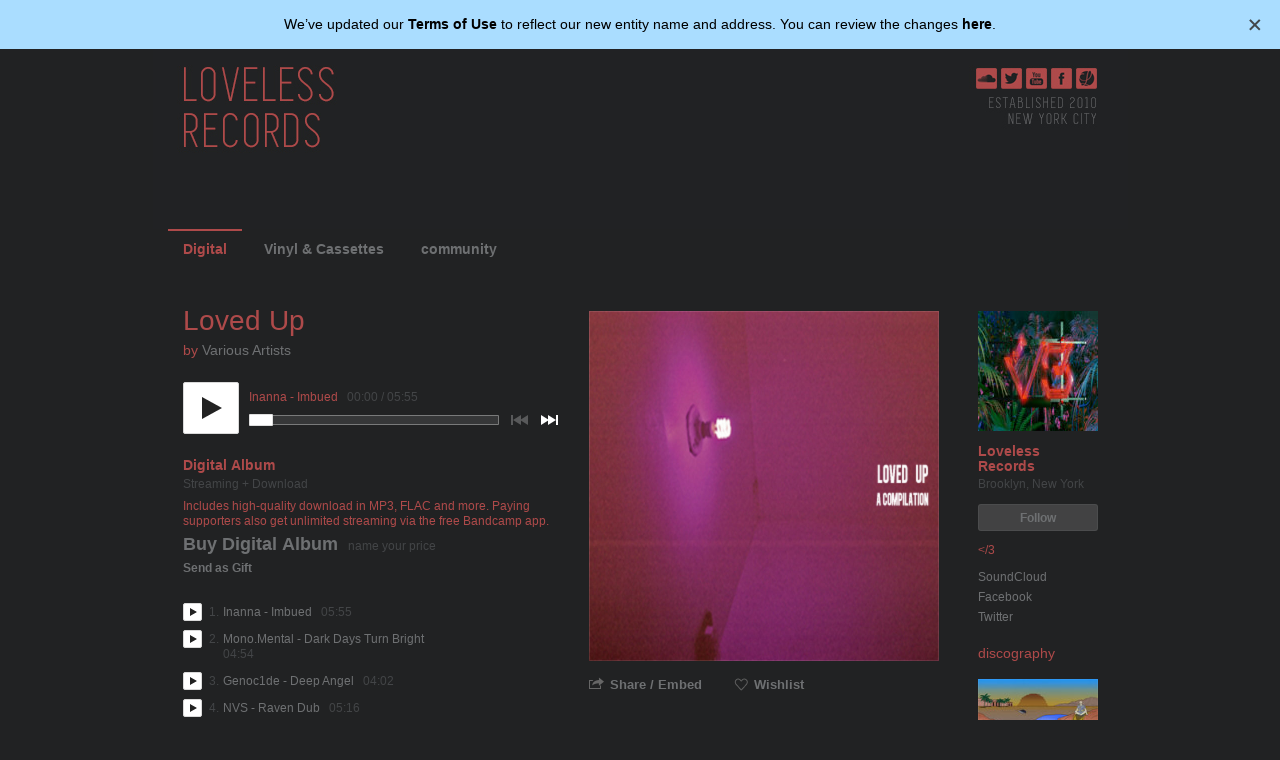

--- FILE ---
content_type: text/html; charset=utf-8
request_url: https://lovelessrecords.net/album/loved-up
body_size: 32667
content:
<!DOCTYPE html>
<html xmlns:og="http://opengraphprotocol.org/schema/" xmlns:fb="http://www.facebook.com/2008/fbml" lang="en">
<head>
	<meta http-equiv="Content-Type" content="text/html; charset=UTF-8"/>
    <title>Loved Up | Various Artists | Loveless Records</title>
	<link rel="canonical" href="https://lovelessrecords.net/album/loved-up" />
    <meta name="description" content="
Loved Up by Various Artists, released 25 February 2012
1. Inanna - Imbued
2. Mono.Mental - Dark Days Turn Bright
3. Genoc1de - Deep Angel
4. NVS - Raven Dub
5. LZRKMMNDR - Sugardickcandy
6. KEPIKEI - Roll Call
7. Adames - Go Mirror (Its Your Birthday)
8. Arae - Victoria
9. Porphyro - Pillow Talk
">
    <link rel="shortcut icon" href="../img/a1582606804_3.jpg">
    <link rel="apple-touch-icon" href="../img/a1582606804_3.jpg">
<meta name="msapplication-TileColor" content="#603cba">
<meta name="theme-color" content="#ffffff">
    <meta name="apple-mobile-web-app-capable" content="yes">
        <meta name="title" content="Loved Up, by Various Artists">
        <meta property="og:title" content="Loved Up, by Various Artists">
        <meta property="og:type" content="album">
        <meta property="og:site_name" content="Loveless Records">
        <meta property="og:description" content="9 track album">
        <meta name="bc-page-properties" content="{&quot;item_type&quot;:&quot;a&quot;,&quot;item_id&quot;:1180006182,&quot;tralbum_page_version&quot;:0}">
        <meta name="robots" content="max-image-preview:large">
            <meta property="twitter:site" content="@bandcamp">
            <meta property="twitter:card" content="player">
            <meta property="og:image" >
            <link rel="image_src" href="../img/a1582606804_16.jpg">
        <meta property="og:url" content="https://lovelessrecords.bandcamp.com/album/loved-up">
            <meta name="generator" content="Bandcamp">
            <meta name="medium" content="video">
            <meta name="video_height" content="120">
            <meta name="video_width" content="400">
            <meta name="video_type" content="application/x-shockwave-flash">
            <meta property="og:video" content="https://bandcamp.com/EmbeddedPlayer/v=2/album=1180006182/size=large/tracklist=false/artwork=small/">
            <meta property="og:video:secure_url" content="https://bandcamp.com/EmbeddedPlayer/v=2/album=1180006182/size=large/tracklist=false/artwork=small/">
            <meta property="og:video:type" content="text/html">
            <meta property="og:video:height" content="120">
            <meta property="og:video:width" content="400">
                <meta property="twitter:player" content="https://bandcamp.com/EmbeddedPlayer/v=2/album=1180006182/size=large/linkcol=0084B4/notracklist=true/twittercard=true/">
                <meta property="twitter:player:height" content="467">
                <meta property="twitter:player:width" content="350">
    <link type="text/css" rel="stylesheet" href="../bundle/bundle/1/global-a7ff4d1cc8e1fafbb0fe1b38ab53abb8.css">
<link type="text/css" rel="stylesheet" href="../bundle/bundle/1/tralbum-b191e21fe336b1b7f1b54132522df517.css">
    <meta id="js-crumbs-data" data-crumbs="{}">
    <script type="application/ld+json">
        {"albumReleaseType":"AlbumRelease","@id":"https://lovelessrecords.net/album/loved-up","mainEntityOfPage":"https://lovelessrecords.net/album/loved-up","@type":"MusicAlbum","name":"Loved Up","dateModified":"05 Dec 2015 23:19:52 GMT","albumRelease":[{"@type":["MusicRelease","Product"],"@id":"https://lovelessrecords.net/album/loved-up","name":"Loved Up","additionalProperty":[{"@type":"PropertyValue","name":"item_id","value":1180006182},{"@type":"PropertyValue","name":"item_type","value":"a"},{"@type":"PropertyValue","name":"selling_band_id","value":2760018074},{"@type":"PropertyValue","name":"type_name","value":"Digital"},{"@type":"PropertyValue","name":"art_id","value":1582606804}],"description":"Includes high-quality download in MP3, FLAC and more. Paying supporters also get unlimited streaming via the free Bandcamp app.","offers":{"@type":"Offer","url":"https://lovelessrecords.net/album/loved-up#a1180006182-buy","priceCurrency":"USD","price":0.0,"priceSpecification":{"minPrice":0.0},"availability":"OnlineOnly"},"musicReleaseFormat":"DigitalFormat","image":["https://f4.bcbits.com/img/a1582606804_10.jpg"]},{"@type":"MusicRelease","@id":"https://lovelessrecords.net/track/imbued"},{"@type":"MusicRelease","@id":"https://lovelessrecords.net/track/dark-days-turn-bright"},{"@type":"MusicRelease","@id":"https://lovelessrecords.net/track/deep-angel"},{"@type":"MusicRelease","@id":"https://lovelessrecords.net/track/raven-dub"},{"@type":"MusicRelease","@id":"https://lovelessrecords.net/track/sugardickcandy"},{"@type":"MusicRelease","@id":"https://lovelessrecords.net/track/roll-call"},{"@type":"MusicRelease","@id":"https://lovelessrecords.net/track/go-mirror-its-your-birthday"},{"@type":"MusicRelease","@id":"https://lovelessrecords.net/track/victoria"},{"@type":"MusicRelease","@id":"https://lovelessrecords.net/track/pillow-talk"}],"byArtist":{"@type":"MusicGroup","name":"Various Artists"},"publisher":{"@type":"MusicGroup","@id":"https://lovelessrecords.net","name":"Loveless Records","additionalProperty":[{"@type":"PropertyValue","name":"band_id","value":2760018074},{"@type":"PropertyValue","name":"has_any_downloads","value":true},{"@type":"PropertyValue","name":"has_download_codes","value":true},{"@type":"PropertyValue","name":"image_height","value":1400},{"@type":"PropertyValue","name":"image_id","value":22307954},{"@type":"PropertyValue","name":"image_width","value":1400}],"image":"https://f4.bcbits.com/img/0022307954_10.jpg","genre":"https://bandcamp.com/discover/electronic","description":"\u003C/3","mainEntityOfPage":[{"@type":"WebPage","url":"http://soundcloud.com/LovelessRecords","name":"SoundCloud"},{"@type":"WebPage","url":"http://facebook.com/LovelessRecords","name":"Facebook"},{"@type":"WebPage","url":"http://twitter.com/LovelessRecords","name":"Twitter"}],"subjectOf":[{"@type":"WebPage","url":"https://lovelessrecords.net/music","name":"Digital","additionalProperty":[{"@type":"PropertyValue","name":"nav_type","value":"m"}]},{"@type":"WebPage","url":"https://lovelessrecords.net/merch","name":"Vinyl & Cassettes","additionalProperty":[{"@type":"PropertyValue","name":"nav_type","value":"p"}]},{"@type":"WebPage","url":"https://lovelessrecords.net/community","name":"community","additionalProperty":[{"@type":"PropertyValue","name":"nav_type","value":"c"}]}],"foundingLocation":{"@type":"Place","name":"Brooklyn, New York"}},"numTracks":9,"track":{"@type":"ItemList","numberOfItems":9,"itemListElement":[{"@type":"ListItem","position":1,"item":{"@type":"MusicRecording","@id":"https://lovelessrecords.net/track/imbued","additionalProperty":[{"@type":"PropertyValue","name":"track_id","value":1979290154},{"@type":"PropertyValue","name":"license_name","value":"all_rights_reserved"}],"name":"Imbued","duration":"P00H05M55S","byArtist":{"@type":"MusicGroup","name":"Inanna"},"copyrightNotice":"All Rights Reserved","mainEntityOfPage":"https://lovelessrecords.net/track/imbued"}},{"@type":"ListItem","position":2,"item":{"@type":"MusicRecording","@id":"https://lovelessrecords.net/track/dark-days-turn-bright","additionalProperty":[{"@type":"PropertyValue","name":"track_id","value":1771424970},{"@type":"PropertyValue","name":"license_name","value":"all_rights_reserved"}],"name":"Dark Days Turn Bright","duration":"P00H04M54S","byArtist":{"@type":"MusicGroup","name":"Mono.Mental"},"copyrightNotice":"All Rights Reserved","mainEntityOfPage":"https://lovelessrecords.net/track/dark-days-turn-bright"}},{"@type":"ListItem","position":3,"item":{"@type":"MusicRecording","@id":"https://lovelessrecords.net/track/deep-angel","additionalProperty":[{"@type":"PropertyValue","name":"track_id","value":1301165055},{"@type":"PropertyValue","name":"license_name","value":"all_rights_reserved"}],"name":"Deep Angel","duration":"P00H04M02S","byArtist":{"@type":"MusicGroup","name":"Genoc1de"},"copyrightNotice":"All Rights Reserved","mainEntityOfPage":"https://lovelessrecords.net/track/deep-angel"}},{"@type":"ListItem","position":4,"item":{"@type":"MusicRecording","@id":"https://lovelessrecords.net/track/raven-dub","additionalProperty":[{"@type":"PropertyValue","name":"track_id","value":4056165087},{"@type":"PropertyValue","name":"license_name","value":"all_rights_reserved"}],"name":"Raven Dub","duration":"P00H05M16S","byArtist":{"@type":"MusicGroup","name":"NVS"},"copyrightNotice":"All Rights Reserved","mainEntityOfPage":"https://lovelessrecords.net/track/raven-dub"}},{"@type":"ListItem","position":5,"item":{"@type":"MusicRecording","@id":"https://lovelessrecords.net/track/sugardickcandy","additionalProperty":[{"@type":"PropertyValue","name":"track_id","value":2985276060},{"@type":"PropertyValue","name":"license_name","value":"all_rights_reserved"}],"name":"Sugardickcandy","duration":"P00H03M48S","byArtist":{"@type":"MusicGroup","name":"LZRKMMNDR"},"copyrightNotice":"All Rights Reserved","mainEntityOfPage":"https://lovelessrecords.net/track/sugardickcandy"}},{"@type":"ListItem","position":6,"item":{"@type":"MusicRecording","@id":"https://lovelessrecords.net/track/roll-call","additionalProperty":[{"@type":"PropertyValue","name":"track_id","value":3054607682},{"@type":"PropertyValue","name":"license_name","value":"all_rights_reserved"}],"name":"Roll Call","duration":"P00H04M44S","byArtist":{"@type":"MusicGroup","name":"KEPIKEI"},"copyrightNotice":"All Rights Reserved","mainEntityOfPage":"https://lovelessrecords.net/track/roll-call"}},{"@type":"ListItem","position":7,"item":{"@type":"MusicRecording","@id":"https://lovelessrecords.net/track/go-mirror-its-your-birthday","additionalProperty":[{"@type":"PropertyValue","name":"track_id","value":3727744314},{"@type":"PropertyValue","name":"license_name","value":"all_rights_reserved"}],"name":"Go Mirror (Its Your Birthday)","duration":"P00H07M36S","byArtist":{"@type":"MusicGroup","name":"Adames"},"copyrightNotice":"All Rights Reserved","mainEntityOfPage":"https://lovelessrecords.net/track/go-mirror-its-your-birthday"}},{"@type":"ListItem","position":8,"item":{"@type":"MusicRecording","@id":"https://lovelessrecords.net/track/victoria","additionalProperty":[{"@type":"PropertyValue","name":"track_id","value":216596144},{"@type":"PropertyValue","name":"license_name","value":"all_rights_reserved"}],"name":"Victoria","duration":"P00H03M21S","byArtist":{"@type":"MusicGroup","name":"Arae"},"copyrightNotice":"All Rights Reserved","mainEntityOfPage":"https://lovelessrecords.net/track/victoria"}},{"@type":"ListItem","position":9,"item":{"@type":"MusicRecording","@id":"https://lovelessrecords.net/track/pillow-talk","additionalProperty":[{"@type":"PropertyValue","name":"track_id","value":4127253318},{"@type":"PropertyValue","name":"license_name","value":"all_rights_reserved"}],"name":"Pillow Talk","duration":"P00H05M49S","byArtist":{"@type":"MusicGroup","name":"Porphyro"},"copyrightNotice":"All Rights Reserved","mainEntityOfPage":"https://lovelessrecords.net/track/pillow-talk"}}]},"image":"https://f4.bcbits.com/img/a1582606804_10.jpg","keywords":["Bass","Club","Electronic","Experimental","House","Techno","bass","dubstep","New York"],"datePublished":"25 Feb 2012 00:00:00 GMT","copyrightNotice":"All Rights Reserved","sponsor":[{"@type":"Person","url":"https://bandcamp.com/fangfangfang","image":"https://f4.bcbits.com/img/0034629393_50.jpg","additionalProperty":[{"@type":"PropertyValue","name":"image_id","value":34629393}],"name":"michael parkinson"},{"@type":"Person","url":"https://bandcamp.com/aedadada","image":"https://f4.bcbits.com/img/0021042898_50.jpg","additionalProperty":[{"@type":"PropertyValue","name":"image_id","value":21042898}],"name":"E.G. Adames"},{"@type":"Person","url":"https://bandcamp.com/ceciliaavelar","image":"https://f4.bcbits.com/img/0013298806_50.jpg","additionalProperty":[{"@type":"PropertyValue","name":"image_id","value":13298806}],"name":"Cecilia Avelar"},{"@type":"Person","url":"https://bandcamp.com/mikalaaloha","image":"https://f4.bcbits.com/img/0020527914_50.jpg","additionalProperty":[{"@type":"PropertyValue","name":"image_id","value":20527914}],"name":"mikalaaloha"},{"@type":"Person","url":"https://bandcamp.com/halodoesntsuck","image":"https://f4.bcbits.com/img/0018162909_50.jpg","additionalProperty":[{"@type":"PropertyValue","name":"image_id","value":18162909}],"name":"halodoesntsuck"},{"@type":"Person","url":"https://bandcamp.com/Sozomaika","image":"https://f4.bcbits.com/img/0026584708_50.jpg","additionalProperty":[{"@type":"PropertyValue","name":"image_id","value":26584708}],"name":"Maika Sozo"},{"@type":"Person","url":"https://bandcamp.com/MK187","image":"https://f4.bcbits.com/img/0000898021_50.jpg","additionalProperty":[{"@type":"PropertyValue","name":"image_id","value":898021}],"name":"DJ.MK.178"},{"@type":"Person","url":"https://bandcamp.com/eunbo-shim","image":"https://f4.bcbits.com/img/0028049930_50.jpg","additionalProperty":[{"@type":"PropertyValue","name":"image_id","value":28049930}],"name":"eunbo-shim"}],"additionalProperty":[{"@type":"PropertyValue","name":"art_id","value":1582606804},{"@type":"PropertyValue","name":"featured_track_num","value":1},{"@type":"PropertyValue","name":"license_name","value":"all_rights_reserved"}],"@context":"https://schema.org"}
    </script>
        <script type="text/javascript" nonce="oJVFBpatP2saQjy43v8eTg==" src="../api/currency_data/1/javascript-when-1708958207.js" data-band-currency="USD"></script>
        <script nonce="oJVFBpatP2saQjy43v8eTg==" src="../client_id/custom_js-c-.js"></script>
<script type="text/javascript" nonce="oJVFBpatP2saQjy43v8eTg==">
window.BCTracker=window.BCTracker||{preloadQueue:[],record:function(){this.preloadQueue.push(Array.prototype.slice.call(arguments))},prePageViewCallbacks:[],afterPageView:function(e){this.prePageViewCallbacks.push(e)}},window.ScrollDepthTracker=function(){this.track=function(){}},window.ScrollDepthTracker.track=function(){}
</script>
    <script type="text/javascript" src="../bundle/bundle/1/global_head-2ffff7829604c31f69e180ad253a6654.js" nonce="oJVFBpatP2saQjy43v8eTg==" data-vars="{&quot;debug&quot;:false,&quot;PRODUCTION&quot;:true,&quot;siteroot&quot;:&quot;https://bandcamp.com&quot;,&quot;static_siteroot&quot;:&quot;https://s4.bcbits.com&quot;,&quot;client_logging&quot;:{&quot;enabled&quot;:true,&quot;sampleRate&quot;:null},&quot;browser&quot;:{&quot;type&quot;:null,&quot;make&quot;:null,&quot;version&quot;:[-1],&quot;platform&quot;:null,&quot;grade&quot;:&quot;X&quot;,&quot;platform_name&quot;:&quot;&quot;,&quot;platform_closed&quot;:false,&quot;download_difficulty&quot;:&quot;easy&quot;,&quot;media_mode&quot;:&quot;desktop&quot;,&quot;mobile_app_compatible&quot;:false},&quot;client_template_globals&quot;:{&quot;siteroot&quot;:&quot;http://bandcamp.com&quot;,&quot;siteroot_https&quot;:&quot;https://bandcamp.com&quot;,&quot;siteroot_current&quot;:&quot;https://bandcamp.com&quot;,&quot;static_siteroot&quot;:&quot;https://s4.bcbits.com&quot;,&quot;is_https&quot;:true,&quot;image_siteroot&quot;:&quot;https://f4.bcbits.com&quot;,&quot;image_siteroot_https&quot;:&quot;https://f4.bcbits.com&quot;,&quot;image_formats&quot;:[{&quot;id&quot;:0,&quot;name&quot;:&quot;original&quot;,&quot;resize_algo&quot;:&quot;original&quot;,&quot;file_format&quot;:null},{&quot;id&quot;:1,&quot;name&quot;:&quot;fullsize&quot;,&quot;resize_algo&quot;:&quot;scrub&quot;,&quot;file_format&quot;:&quot;original&quot;},{&quot;id&quot;:2,&quot;name&quot;:&quot;art_thumb&quot;,&quot;resize_algo&quot;:&quot;thumb&quot;,&quot;width&quot;:350,&quot;height&quot;:350,&quot;file_format&quot;:&quot;JPEG&quot;},{&quot;id&quot;:3,&quot;name&quot;:&quot;art_thumbthumb&quot;,&quot;resize_algo&quot;:&quot;thumb&quot;,&quot;width&quot;:100,&quot;height&quot;:100,&quot;file_format&quot;:&quot;JPEG&quot;},{&quot;id&quot;:4,&quot;name&quot;:&quot;art_embedded_metadata&quot;,&quot;resize_algo&quot;:&quot;thumb&quot;,&quot;width&quot;:300,&quot;height&quot;:300,&quot;file_format&quot;:&quot;JPEG&quot;},{&quot;id&quot;:5,&quot;name&quot;:&quot;art_embedded_metadata_large&quot;,&quot;resize_algo&quot;:&quot;thumb&quot;,&quot;width&quot;:700,&quot;height&quot;:700,&quot;file_format&quot;:&quot;JPEG&quot;},{&quot;id&quot;:6,&quot;name&quot;:&quot;art_embedded_player&quot;,&quot;resize_algo&quot;:&quot;thumb&quot;,&quot;width&quot;:100,&quot;height&quot;:100,&quot;file_format&quot;:&quot;JPEG&quot;},{&quot;id&quot;:7,&quot;name&quot;:&quot;art_embedded_player_large&quot;,&quot;resize_algo&quot;:&quot;thumb&quot;,&quot;width&quot;:150,&quot;height&quot;:150,&quot;file_format&quot;:&quot;JPEG&quot;},{&quot;id&quot;:8,&quot;name&quot;:&quot;art_tags&quot;,&quot;resize_algo&quot;:&quot;thumb&quot;,&quot;width&quot;:124,&quot;height&quot;:124,&quot;file_format&quot;:&quot;JPEG&quot;},{&quot;id&quot;:9,&quot;name&quot;:&quot;art_tags_large&quot;,&quot;resize_algo&quot;:&quot;thumb&quot;,&quot;width&quot;:210,&quot;height&quot;:210,&quot;file_format&quot;:&quot;JPEG&quot;},{&quot;id&quot;:10,&quot;name&quot;:&quot;screen&quot;,&quot;resize_algo&quot;:&quot;fit&quot;,&quot;width&quot;:1200,&quot;height&quot;:1200,&quot;file_format&quot;:&quot;JPEG&quot;},{&quot;id&quot;:11,&quot;name&quot;:&quot;art_tag_search&quot;,&quot;resize_algo&quot;:&quot;thumb&quot;,&quot;width&quot;:172,&quot;height&quot;:172,&quot;file_format&quot;:&quot;JPEG&quot;},{&quot;id&quot;:12,&quot;name&quot;:&quot;art_artist_index&quot;,&quot;resize_algo&quot;:&quot;thumb&quot;,&quot;width&quot;:138,&quot;height&quot;:138,&quot;file_format&quot;:&quot;JPEG&quot;},{&quot;id&quot;:13,&quot;name&quot;:&quot;art_solo_feature&quot;,&quot;resize_algo&quot;:&quot;thumb&quot;,&quot;width&quot;:380,&quot;height&quot;:380,&quot;file_format&quot;:&quot;JPEG&quot;},{&quot;id&quot;:14,&quot;name&quot;:&quot;art_feature&quot;,&quot;resize_algo&quot;:&quot;thumb&quot;,&quot;width&quot;:368,&quot;height&quot;:368,&quot;file_format&quot;:&quot;JPEG&quot;},{&quot;id&quot;:15,&quot;name&quot;:&quot;art_feed_new_release&quot;,&quot;resize_algo&quot;:&quot;thumb&quot;,&quot;width&quot;:135,&quot;height&quot;:135,&quot;file_format&quot;:&quot;JPEG&quot;},{&quot;id&quot;:16,&quot;name&quot;:&quot;art_app_large&quot;,&quot;resize_algo&quot;:&quot;thumb&quot;,&quot;width&quot;:700,&quot;height&quot;:700,&quot;file_format&quot;:&quot;JPEG&quot;,&quot;quality&quot;:70,&quot;minsize&quot;:{&quot;size&quot;:30000,&quot;format&quot;:5}},{&quot;id&quot;:20,&quot;name&quot;:&quot;bio_screen&quot;,&quot;resize_algo&quot;:&quot;fit&quot;,&quot;width&quot;:1024,&quot;height&quot;:1024,&quot;file_format&quot;:&quot;JPEG&quot;},{&quot;id&quot;:21,&quot;name&quot;:&quot;bio_thumb&quot;,&quot;resize_algo&quot;:&quot;fit&quot;,&quot;width&quot;:120,&quot;height&quot;:180,&quot;file_format&quot;:&quot;JPEG&quot;},{&quot;id&quot;:22,&quot;name&quot;:&quot;bio_navbar&quot;,&quot;resize_algo&quot;:&quot;thumb&quot;,&quot;width&quot;:25,&quot;height&quot;:25,&quot;file_format&quot;:&quot;JPEG&quot;},{&quot;id&quot;:23,&quot;name&quot;:&quot;bio_phone&quot;,&quot;resize_algo&quot;:&quot;fit&quot;,&quot;width&quot;:300,&quot;height&quot;:300,&quot;file_format&quot;:&quot;JPEG&quot;},{&quot;id&quot;:24,&quot;name&quot;:&quot;bio_licensing&quot;,&quot;resize_algo&quot;:&quot;thumb&quot;,&quot;width&quot;:300,&quot;height&quot;:300,&quot;file_format&quot;:&quot;JPEG&quot;},{&quot;id&quot;:25,&quot;name&quot;:&quot;bio_app&quot;,&quot;resize_algo&quot;:&quot;fit&quot;,&quot;width&quot;:700,&quot;height&quot;:700,&quot;file_format&quot;:&quot;JPEG&quot;,&quot;quality&quot;:70},{&quot;id&quot;:26,&quot;name&quot;:&quot;bio_subscribe&quot;,&quot;resize_algo&quot;:&quot;thumb&quot;,&quot;width&quot;:800,&quot;height&quot;:600,&quot;file_format&quot;:&quot;JPEG&quot;},{&quot;id&quot;:27,&quot;name&quot;:&quot;bio_subscribe2&quot;,&quot;resize_algo&quot;:&quot;thumb&quot;,&quot;width&quot;:715,&quot;height&quot;:402,&quot;file_format&quot;:&quot;JPEG&quot;},{&quot;id&quot;:28,&quot;name&quot;:&quot;bio_featured&quot;,&quot;resize_algo&quot;:&quot;thumb&quot;,&quot;width&quot;:768,&quot;height&quot;:432,&quot;file_format&quot;:&quot;JPEG&quot;},{&quot;id&quot;:29,&quot;name&quot;:&quot;bio_autocomplete&quot;,&quot;resize_algo&quot;:&quot;thumb&quot;,&quot;width&quot;:100,&quot;height&quot;:75,&quot;file_format&quot;:&quot;JPEG&quot;},{&quot;id&quot;:31,&quot;name&quot;:&quot;package_screen&quot;,&quot;resize_algo&quot;:&quot;fit&quot;,&quot;width&quot;:1024,&quot;height&quot;:1024,&quot;file_format&quot;:&quot;original&quot;},{&quot;id&quot;:32,&quot;name&quot;:&quot;package_solo_feature&quot;,&quot;resize_algo&quot;:&quot;thumb&quot;,&quot;width&quot;:380,&quot;height&quot;:285,&quot;file_format&quot;:&quot;JPEG&quot;},{&quot;id&quot;:33,&quot;name&quot;:&quot;package_feature&quot;,&quot;resize_algo&quot;:&quot;thumb&quot;,&quot;width&quot;:368,&quot;height&quot;:276,&quot;file_format&quot;:&quot;JPEG&quot;},{&quot;id&quot;:36,&quot;name&quot;:&quot;package_page&quot;,&quot;resize_algo&quot;:&quot;thumb&quot;,&quot;width&quot;:400,&quot;height&quot;:300,&quot;file_format&quot;:&quot;JPEG&quot;},{&quot;id&quot;:37,&quot;name&quot;:&quot;package_thumb&quot;,&quot;resize_algo&quot;:&quot;thumb&quot;,&quot;width&quot;:168,&quot;height&quot;:126,&quot;file_format&quot;:&quot;JPEG&quot;},{&quot;id&quot;:38,&quot;name&quot;:&quot;package_thumb_small&quot;,&quot;resize_algo&quot;:&quot;thumb&quot;,&quot;width&quot;:144,&quot;height&quot;:108,&quot;file_format&quot;:&quot;JPEG&quot;},{&quot;id&quot;:41,&quot;name&quot;:&quot;fan_bio_thumb&quot;,&quot;resize_algo&quot;:&quot;thumb&quot;,&quot;width&quot;:210,&quot;height&quot;:210,&quot;file_format&quot;:&quot;JPEG&quot;},{&quot;id&quot;:42,&quot;name&quot;:&quot;fan_bio_thumb_small&quot;,&quot;resize_algo&quot;:&quot;thumb&quot;,&quot;height&quot;:50,&quot;width&quot;:50,&quot;file_format&quot;:&quot;JPEG&quot;},{&quot;id&quot;:43,&quot;name&quot;:&quot;fan_banner&quot;,&quot;resize_algo&quot;:&quot;fit&quot;,&quot;height&quot;:100,&quot;width&quot;:99999,&quot;file_format&quot;:&quot;JPEG&quot;},{&quot;id&quot;:44,&quot;name&quot;:&quot;fan_banner_2x&quot;,&quot;resize_algo&quot;:&quot;fit&quot;,&quot;height&quot;:200,&quot;width&quot;:99999,&quot;file_format&quot;:&quot;JPEG&quot;},{&quot;id&quot;:50,&quot;name&quot;:&quot;results_grid&quot;,&quot;resize_algo&quot;:&quot;thumb&quot;,&quot;width&quot;:140,&quot;height&quot;:140,&quot;file_format&quot;:&quot;JPEG&quot;},{&quot;id&quot;:65,&quot;name&quot;:&quot;tralbum_page_cover_art&quot;,&quot;resize_algo&quot;:&quot;thumb&quot;,&quot;width&quot;:700,&quot;height&quot;:700,&quot;file_format&quot;:&quot;JPEG&quot;,&quot;quality&quot;:70,&quot;minsize&quot;:{&quot;size&quot;:30000,&quot;format&quot;:69},&quot;anim_ok&quot;:true},{&quot;id&quot;:66,&quot;name&quot;:&quot;tralbum_page_cover_art_popup&quot;,&quot;resize_algo&quot;:&quot;fit&quot;,&quot;width&quot;:1200,&quot;height&quot;:1200,&quot;file_format&quot;:&quot;JPEG&quot;,&quot;anim_ok&quot;:true},{&quot;id&quot;:67,&quot;name&quot;:&quot;art_thumb_anim_ok&quot;,&quot;resize_algo&quot;:&quot;thumb&quot;,&quot;width&quot;:350,&quot;height&quot;:350,&quot;file_format&quot;:&quot;JPEG&quot;,&quot;anim_ok&quot;:true},{&quot;id&quot;:68,&quot;name&quot;:&quot;art_tags_large_anim_ok&quot;,&quot;resize_algo&quot;:&quot;thumb&quot;,&quot;width&quot;:210,&quot;height&quot;:210,&quot;file_format&quot;:&quot;JPEG&quot;,&quot;anim_ok&quot;:true},{&quot;id&quot;:69,&quot;name&quot;:&quot;art_embedded_metadata_large_anim_ok&quot;,&quot;resize_algo&quot;:&quot;thumb&quot;,&quot;width&quot;:700,&quot;height&quot;:700,&quot;file_format&quot;:&quot;JPEG&quot;,&quot;anim_ok&quot;:true},{&quot;id&quot;:70,&quot;name&quot;:&quot;tralbum_page_package_small&quot;,&quot;resize_algo&quot;:&quot;fit&quot;,&quot;width&quot;:360,&quot;height&quot;:270,&quot;file_format&quot;:&quot;JPEG&quot;,&quot;mozjpeg&quot;:true},{&quot;id&quot;:71,&quot;name&quot;:&quot;tralbum_page_package_large&quot;,&quot;resize_algo&quot;:&quot;fit&quot;,&quot;width&quot;:720,&quot;height&quot;:540,&quot;file_format&quot;:&quot;JPEG&quot;,&quot;mozjpeg&quot;:true},{&quot;id&quot;:100,&quot;name&quot;:&quot;custom_header_desktop&quot;,&quot;resize_algo&quot;:&quot;thumb&quot;,&quot;width&quot;:975,&quot;max_height&quot;:180,&quot;file_format&quot;:&quot;original&quot;,&quot;allow_transparency&quot;:true},{&quot;id&quot;:101,&quot;name&quot;:&quot;custom_header_paypal&quot;,&quot;resize_algo&quot;:&quot;fit&quot;,&quot;width&quot;:750,&quot;height&quot;:90,&quot;file_format&quot;:&quot;JPEG&quot;},{&quot;id&quot;:120,&quot;name&quot;:&quot;custom_header_phone&quot;,&quot;resize_algo&quot;:&quot;thumb&quot;,&quot;width&quot;:640,&quot;max_height&quot;:124,&quot;file_format&quot;:&quot;JPEG&quot;},{&quot;id&quot;:130,&quot;name&quot;:&quot;design_background&quot;,&quot;resize_algo&quot;:&quot;scrub&quot;,&quot;file_format&quot;:&quot;JPEG&quot;},{&quot;id&quot;:140,&quot;name&quot;:&quot;subscribe_message&quot;,&quot;resize_algo&quot;:&quot;thumb&quot;,&quot;width&quot;:60,&quot;height&quot;:45,&quot;file_format&quot;:&quot;JPEG&quot;},{&quot;id&quot;:150,&quot;name&quot;:&quot;video_landscape&quot;,&quot;resize_algo&quot;:&quot;thumb&quot;,&quot;width&quot;:1280,&quot;height&quot;:720,&quot;file_format&quot;:&quot;JPEG&quot;},{&quot;id&quot;:151,&quot;name&quot;:&quot;video_portrait&quot;,&quot;resize_algo&quot;:&quot;thumb&quot;,&quot;width&quot;:720,&quot;height&quot;:1280,&quot;file_format&quot;:&quot;JPEG&quot;},{&quot;id&quot;:160,&quot;name&quot;:&quot;buy_full_email_thumb_montage&quot;,&quot;resize_algo&quot;:&quot;thumb_crop&quot;,&quot;width&quot;:60,&quot;height&quot;:100,&quot;left&quot;:40,&quot;top&quot;:0,&quot;file_format&quot;:&quot;JPEG&quot;},{&quot;id&quot;:161,&quot;name&quot;:&quot;buy_full_email_thumb_montage_release&quot;,&quot;resize_algo&quot;:&quot;thumb_crop&quot;,&quot;width&quot;:40,&quot;height&quot;:80,&quot;left&quot;:40,&quot;top&quot;:0,&quot;file_format&quot;:&quot;JPEG&quot;,&quot;quality&quot;:100},{&quot;id&quot;:165,&quot;name&quot;:&quot;ppp_email_gift_thumb&quot;,&quot;resize_algo&quot;:&quot;thumb_composite&quot;,&quot;overlay_image&quot;:&quot;public/img/banner_email.png&quot;,&quot;x_offset&quot;:92,&quot;y_offset&quot;:0,&quot;width&quot;:210,&quot;height&quot;:210,&quot;file_format&quot;:&quot;JPEG&quot;,&quot;quality&quot;:100},{&quot;id&quot;:170,&quot;name&quot;:&quot;weekly_mobile_web&quot;,&quot;resize_algo&quot;:&quot;fit&quot;,&quot;width&quot;:750,&quot;height&quot;:422,&quot;file_format&quot;:&quot;JPEG&quot;},{&quot;id&quot;:171,&quot;name&quot;:&quot;weekly_desktop&quot;,&quot;resize_algo&quot;:&quot;fit&quot;,&quot;width&quot;:1244,&quot;height&quot;:646,&quot;file_format&quot;:&quot;JPEG&quot;},{&quot;id&quot;:180,&quot;name&quot;:&quot;bcdaily_homepage_big&quot;,&quot;resize_algo&quot;:&quot;fit&quot;,&quot;width&quot;:1244,&quot;height&quot;:646,&quot;file_format&quot;:&quot;JPEG&quot;,&quot;anim_ok&quot;:true},{&quot;id&quot;:200,&quot;name&quot;:&quot;mobile_fan_banner_ios_3x&quot;,&quot;resize_algo&quot;:&quot;fit&quot;,&quot;width&quot;:1125,&quot;height&quot;:420,&quot;file_format&quot;:&quot;JPEG&quot;},{&quot;id&quot;:201,&quot;name&quot;:&quot;mobile_fan_banner_ios_2x&quot;,&quot;resize_algo&quot;:&quot;fit&quot;,&quot;width&quot;:750,&quot;height&quot;:280,&quot;file_format&quot;:&quot;JPEG&quot;},{&quot;id&quot;:202,&quot;name&quot;:&quot;mobile_fan_banner_ios_1x&quot;,&quot;resize_algo&quot;:&quot;fit&quot;,&quot;width&quot;:375,&quot;height&quot;:140,&quot;file_format&quot;:&quot;JPEG&quot;},{&quot;id&quot;:203,&quot;name&quot;:&quot;mobile_fan_banner_android_xxxhdpi&quot;,&quot;resize_algo&quot;:&quot;fit&quot;,&quot;width&quot;:1125,&quot;height&quot;:420,&quot;file_format&quot;:&quot;JPEG&quot;},{&quot;id&quot;:204,&quot;name&quot;:&quot;mobile_fan_banner_android_xxhdpi&quot;,&quot;resize_algo&quot;:&quot;fit&quot;,&quot;width&quot;:960,&quot;height&quot;:360,&quot;file_format&quot;:&quot;JPEG&quot;},{&quot;id&quot;:205,&quot;name&quot;:&quot;mobile_fan_banner_android_xhdpi&quot;,&quot;resize_algo&quot;:&quot;fit&quot;,&quot;width&quot;:640,&quot;height&quot;:240,&quot;file_format&quot;:&quot;JPEG&quot;},{&quot;id&quot;:206,&quot;name&quot;:&quot;mobile_fan_banner_android_hdpi&quot;,&quot;resize_algo&quot;:&quot;fit&quot;,&quot;width&quot;:480,&quot;height&quot;:180,&quot;file_format&quot;:&quot;JPEG&quot;},{&quot;id&quot;:207,&quot;name&quot;:&quot;mobile_fan_banner_android_mdpi&quot;,&quot;resize_algo&quot;:&quot;fit&quot;,&quot;width&quot;:320,&quot;height&quot;:120,&quot;file_format&quot;:&quot;JPEG&quot;},{&quot;id&quot;:220,&quot;name&quot;:&quot;newsletter_artist_feature&quot;,&quot;resize_algo&quot;:&quot;thumb&quot;,&quot;width&quot;:900,&quot;height&quot;:468,&quot;file_format&quot;:&quot;JPEG&quot;},{&quot;id&quot;:300,&quot;name&quot;:&quot;grayscale_thumb&quot;,&quot;resize_algo&quot;:&quot;thumb&quot;,&quot;width&quot;:350,&quot;height&quot;:350,&quot;file_format&quot;:&quot;JPEG&quot;,&quot;filter&quot;:&quot;grayscale&quot;}],&quot;custom_domains_active&quot;:true,&quot;base_port_str&quot;:null,&quot;sitedomain&quot;:&quot;bandcamp.com&quot;},&quot;matches_base_domain&quot;:false,&quot;crumb&quot;:null,&quot;upload_info&quot;:null,&quot;endpoint_mobilized&quot;:true}" data-client-id-and-key="null" data-validators="{&quot;contact&quot;:{&quot;name&quot;:{&quot;req&quot;:true},&quot;email&quot;:{&quot;req&quot;:true,&quot;match&quot;:&quot;(^)([^\\s\\(\\)\&quot;'/><,@]+@\\w([^\\s\\(\\)\&quot;'/><&amp;,@]*\\w)?\\.\\w[^\\s\\(\\)\&quot;'/><&amp;,@]*\\w)($)&quot;,&quot;message&quot;:&quot;Invalid email address.&quot;},&quot;subject&quot;:{&quot;type&quot;:&quot;text&quot;,&quot;max&quot;:300},&quot;message&quot;:{&quot;req&quot;:true,&quot;type&quot;:&quot;text&quot;,&quot;min&quot;:1,&quot;max&quot;:1999},&quot;attachment_0_filename&quot;:{&quot;type&quot;:&quot;text&quot;,&quot;max&quot;:255},&quot;attachment_0_data&quot;:{&quot;type&quot;:&quot;text&quot;},&quot;attachment_1_filename&quot;:{&quot;type&quot;:&quot;text&quot;,&quot;max&quot;:255},&quot;attachment_1_data&quot;:{&quot;type&quot;:&quot;text&quot;},&quot;attachment_2_filename&quot;:{&quot;type&quot;:&quot;text&quot;,&quot;max&quot;:255},&quot;attachment_2_data&quot;:{&quot;type&quot;:&quot;text&quot;},&quot;attachment_3_filename&quot;:{&quot;type&quot;:&quot;text&quot;,&quot;max&quot;:255},&quot;attachment_3_data&quot;:{&quot;type&quot;:&quot;text&quot;},&quot;attachment_4_filename&quot;:{&quot;type&quot;:&quot;text&quot;,&quot;max&quot;:255},&quot;attachment_4_data&quot;:{&quot;type&quot;:&quot;text&quot;}}}" data-hide-params="[&quot;action&quot;,&quot;buy_id&quot;,&quot;no&quot;,&quot;permalink&quot;,&quot;from&quot;,&quot;pk&quot;,&quot;recipient&quot;,&quot;fan_id&quot;,&quot;showvid&quot;,&quot;label&quot;,&quot;tab&quot;,&quot;filter_band&quot;,&quot;campaign&quot;,&quot;newsletter_id&quot;,&quot;newsletter_sig&quot;,&quot;entry_type&quot;,&quot;entity_id&quot;,&quot;search_page_id&quot;,&quot;search_page_no&quot;,&quot;search_rank&quot;,&quot;search_match_part&quot;,&quot;search_item_type&quot;,&quot;search_item_id&quot;,&quot;search_sig&quot;,&quot;logged_out_menubar&quot;,&quot;logged_in_menubar&quot;,&quot;logged_in_mobile_menubar&quot;,&quot;logged_out_mobile_menubar&quot;,&quot;corp_header&quot;]"></script>
    <script type="text/javascript" src="../bundle/bundle/1/tralbum_head-65e4aa096458ae9743f9f82d6924e998.js" nonce="oJVFBpatP2saQjy43v8eTg==" data-site="{&quot;supportEmail&quot;:&quot;support@lovelessrecords.bandcamp.com&quot;,&quot;is_custom_domain&quot;:true,&quot;env&quot;:&quot;prod&quot;}" data-band="{&quot;id&quot;:2760018074,&quot;name&quot;:&quot;Loveless Records&quot;,&quot;fan_email&quot;:null,&quot;account_id&quot;:406821572,&quot;facebook_like_enabled&quot;:1,&quot;has_discounts&quot;:false,&quot;image_id&quot;:22307954}" data-embed="{&quot;tralbum_param&quot;:{&quot;name&quot;:&quot;album&quot;,&quot;value&quot;:1180006182},&quot;art_id&quot;:1582606804,&quot;artist&quot;:&quot;Various Artists&quot;,&quot;swf_base_url&quot;:&quot;https://bandcamp.com&quot;,&quot;show_campaign&quot;:null,&quot;embed_info&quot;:{&quot;public_embeddable&quot;:true,&quot;exclusive_embeddable&quot;:false,&quot;item_public&quot;:true,&quot;no_track_preorder&quot;:false},&quot;album_title&quot;:&quot;Loved Up&quot;,&quot;linkback&quot;:&quot;https://lovelessrecords.net/album/loved-up&quot;}" data-fan="{&quot;logged_in&quot;:false,&quot;name&quot;:null,&quot;image_id&quot;:null}" data-band-follow-info="{&quot;tralbum_id&quot;:1180006182,&quot;tralbum_type&quot;:&quot;a&quot;}" data-tralbum-collect-info="{&quot;show_collect&quot;:true,&quot;show_wishlist_tooltip&quot;:false}" data-tralbum="{&quot;for the curious&quot;:&quot;https://bandcamp.com/help/audio_basics#steal https://bandcamp.com/terms_of_use&quot;,&quot;current&quot;:{&quot;audit&quot;:0,&quot;title&quot;:&quot;Loved Up&quot;,&quot;new_date&quot;:&quot;23 Feb 2012 07:52:43 GMT&quot;,&quot;mod_date&quot;:&quot;05 Dec 2015 23:19:52 GMT&quot;,&quot;publish_date&quot;:&quot;23 Feb 2012 07:52:43 GMT&quot;,&quot;private&quot;:null,&quot;killed&quot;:null,&quot;download_pref&quot;:2,&quot;require_email&quot;:1,&quot;is_set_price&quot;:null,&quot;set_price&quot;:7.0,&quot;minimum_price&quot;:0.0,&quot;minimum_price_nonzero&quot;:5.0,&quot;require_email_0&quot;:1,&quot;artist&quot;:&quot;Various Artists&quot;,&quot;about&quot;:null,&quot;credits&quot;:null,&quot;auto_repriced&quot;:null,&quot;new_desc_format&quot;:1,&quot;band_id&quot;:2760018074,&quot;selling_band_id&quot;:2760018074,&quot;art_id&quot;:1582606804,&quot;download_desc_id&quot;:null,&quot;release_date&quot;:&quot;25 Feb 2012 00:00:00 GMT&quot;,&quot;upc&quot;:null,&quot;purchase_url&quot;:null,&quot;purchase_title&quot;:null,&quot;featured_track_id&quot;:1979290154,&quot;id&quot;:1180006182,&quot;type&quot;:&quot;album&quot;},&quot;preorder_count&quot;:null,&quot;hasAudio&quot;:true,&quot;art_id&quot;:1582606804,&quot;packages&quot;:null,&quot;defaultPrice&quot;:7.0,&quot;freeDownloadPage&quot;:null,&quot;FREE&quot;:1,&quot;PAID&quot;:2,&quot;artist&quot;:&quot;Various Artists&quot;,&quot;item_type&quot;:&quot;album&quot;,&quot;id&quot;:1180006182,&quot;last_subscription_item&quot;:null,&quot;has_discounts&quot;:false,&quot;is_bonus&quot;:null,&quot;play_cap_data&quot;:null,&quot;client_id_sig&quot;:null,&quot;is_purchased&quot;:null,&quot;items_purchased&quot;:null,&quot;is_private_stream&quot;:null,&quot;is_band_member&quot;:null,&quot;licensed_version_ids&quot;:null,&quot;package_associated_license_id&quot;:null,&quot;has_video&quot;:null,&quot;tralbum_subscriber_only&quot;:false,&quot;featured_track_id&quot;:1979290154,&quot;initial_track_num&quot;:null,&quot;is_preorder&quot;:false,&quot;album_is_preorder&quot;:false,&quot;album_release_date&quot;:&quot;25 Feb 2012 00:00:00 GMT&quot;,&quot;trackinfo&quot;:[{&quot;id&quot;:1979290154,&quot;track_id&quot;:1979290154,&quot;file&quot;:{&quot;mp3-128&quot;:&quot;https://t4.bcbits.com/stream/b42b1ec931f969da71e3b5834c75bb05/mp3-128/1979290154?p=0&amp;ts=1709045438&amp;t=cde9a940f477262120110c31acd245c139873cc3&amp;token=1709045438_5cabc59d795eb0114630dc0be33baf07d81f348e&quot;},&quot;artist&quot;:&quot;Inanna&quot;,&quot;title&quot;:&quot;Inanna - Imbued&quot;,&quot;encodings_id&quot;:1035738571,&quot;license_type&quot;:1,&quot;private&quot;:null,&quot;track_num&quot;:1,&quot;album_preorder&quot;:false,&quot;unreleased_track&quot;:false,&quot;title_link&quot;:&quot;/track/imbued&quot;,&quot;has_lyrics&quot;:false,&quot;has_info&quot;:true,&quot;streaming&quot;:1,&quot;is_downloadable&quot;:false,&quot;has_free_download&quot;:null,&quot;free_album_download&quot;:false,&quot;duration&quot;:355.556,&quot;lyrics&quot;:null,&quot;sizeof_lyrics&quot;:0,&quot;is_draft&quot;:false,&quot;video_source_type&quot;:null,&quot;video_source_id&quot;:null,&quot;video_mobile_url&quot;:null,&quot;video_poster_url&quot;:null,&quot;video_id&quot;:null,&quot;video_caption&quot;:null,&quot;video_featured&quot;:null,&quot;alt_link&quot;:null,&quot;encoding_error&quot;:null,&quot;encoding_pending&quot;:null,&quot;play_count&quot;:null,&quot;is_capped&quot;:null,&quot;track_license_id&quot;:null},{&quot;id&quot;:1771424970,&quot;track_id&quot;:1771424970,&quot;file&quot;:{&quot;mp3-128&quot;:&quot;https://t4.bcbits.com/stream/86fc0733b9f65ab9e4875dd1c0ff3cfb/mp3-128/1771424970?p=0&amp;ts=1709045438&amp;t=866fadf7f02d75748cf2d82a35cb36401657076b&amp;token=1709045438_d2305d23958c17957963577faa7a373acaa79352&quot;},&quot;artist&quot;:&quot;Mono.Mental&quot;,&quot;title&quot;:&quot;Mono.Mental - Dark Days Turn Bright&quot;,&quot;encodings_id&quot;:301341592,&quot;license_type&quot;:1,&quot;private&quot;:null,&quot;track_num&quot;:2,&quot;album_preorder&quot;:false,&quot;unreleased_track&quot;:false,&quot;title_link&quot;:&quot;/track/dark-days-turn-bright&quot;,&quot;has_lyrics&quot;:false,&quot;has_info&quot;:true,&quot;streaming&quot;:1,&quot;is_downloadable&quot;:false,&quot;has_free_download&quot;:null,&quot;free_album_download&quot;:false,&quot;duration&quot;:294.545,&quot;lyrics&quot;:null,&quot;sizeof_lyrics&quot;:0,&quot;is_draft&quot;:false,&quot;video_source_type&quot;:null,&quot;video_source_id&quot;:null,&quot;video_mobile_url&quot;:null,&quot;video_poster_url&quot;:null,&quot;video_id&quot;:null,&quot;video_caption&quot;:null,&quot;video_featured&quot;:null,&quot;alt_link&quot;:null,&quot;encoding_error&quot;:null,&quot;encoding_pending&quot;:null,&quot;play_count&quot;:null,&quot;is_capped&quot;:null,&quot;track_license_id&quot;:null},{&quot;id&quot;:1301165055,&quot;track_id&quot;:1301165055,&quot;file&quot;:{&quot;mp3-128&quot;:&quot;https://t4.bcbits.com/stream/33068729989ce6f7a33bc628c70074ba/mp3-128/1301165055?p=0&amp;ts=1709045438&amp;t=78404a8958a747f020ee9134a481383c83f788b0&amp;token=1709045438_0e5943570b32eadde822c74dfbf640b452183d31&quot;},&quot;artist&quot;:&quot;Genoc1de&quot;,&quot;title&quot;:&quot;Genoc1de - Deep Angel&quot;,&quot;encodings_id&quot;:2015763783,&quot;license_type&quot;:1,&quot;private&quot;:null,&quot;track_num&quot;:3,&quot;album_preorder&quot;:false,&quot;unreleased_track&quot;:false,&quot;title_link&quot;:&quot;/track/deep-angel&quot;,&quot;has_lyrics&quot;:false,&quot;has_info&quot;:true,&quot;streaming&quot;:1,&quot;is_downloadable&quot;:false,&quot;has_free_download&quot;:null,&quot;free_album_download&quot;:false,&quot;duration&quot;:242.707,&quot;lyrics&quot;:null,&quot;sizeof_lyrics&quot;:0,&quot;is_draft&quot;:false,&quot;video_source_type&quot;:null,&quot;video_source_id&quot;:null,&quot;video_mobile_url&quot;:null,&quot;video_poster_url&quot;:null,&quot;video_id&quot;:null,&quot;video_caption&quot;:null,&quot;video_featured&quot;:null,&quot;alt_link&quot;:null,&quot;encoding_error&quot;:null,&quot;encoding_pending&quot;:null,&quot;play_count&quot;:null,&quot;is_capped&quot;:null,&quot;track_license_id&quot;:null},{&quot;id&quot;:4056165087,&quot;track_id&quot;:4056165087,&quot;file&quot;:{&quot;mp3-128&quot;:&quot;https://t4.bcbits.com/stream/ce53ead293d6e9353b9a15b361eff71b/mp3-128/4056165087?p=0&amp;ts=1709045438&amp;t=fdac00187df945ec49e1615a983a5f3c40680b89&amp;token=1709045438_2e8b15507e82183ac0918ce2e636df8d82d4939e&quot;},&quot;artist&quot;:&quot;NVS&quot;,&quot;title&quot;:&quot;NVS - Raven Dub&quot;,&quot;encodings_id&quot;:3909425823,&quot;license_type&quot;:1,&quot;private&quot;:null,&quot;track_num&quot;:4,&quot;album_preorder&quot;:false,&quot;unreleased_track&quot;:false,&quot;title_link&quot;:&quot;/track/raven-dub&quot;,&quot;has_lyrics&quot;:false,&quot;has_info&quot;:true,&quot;streaming&quot;:1,&quot;is_downloadable&quot;:false,&quot;has_free_download&quot;:null,&quot;free_album_download&quot;:false,&quot;duration&quot;:316.184,&quot;lyrics&quot;:null,&quot;sizeof_lyrics&quot;:0,&quot;is_draft&quot;:false,&quot;video_source_type&quot;:null,&quot;video_source_id&quot;:null,&quot;video_mobile_url&quot;:null,&quot;video_poster_url&quot;:null,&quot;video_id&quot;:null,&quot;video_caption&quot;:null,&quot;video_featured&quot;:null,&quot;alt_link&quot;:null,&quot;encoding_error&quot;:null,&quot;encoding_pending&quot;:null,&quot;play_count&quot;:null,&quot;is_capped&quot;:null,&quot;track_license_id&quot;:null},{&quot;id&quot;:2985276060,&quot;track_id&quot;:2985276060,&quot;file&quot;:{&quot;mp3-128&quot;:&quot;https://t4.bcbits.com/stream/9e8d3a039dd6d9a4ba5901ea9a171c77/mp3-128/2985276060?p=0&amp;ts=1709045438&amp;t=99d7f2f5f4646d68882d9d79f0e43b5963c98b96&amp;token=1709045438_c50a1793ac72f640f16fdc76fb0fa7f4aaf7b307&quot;},&quot;artist&quot;:&quot;LZRKMMNDR&quot;,&quot;title&quot;:&quot;LZRKMMNDR - Sugardickcandy&quot;,&quot;encodings_id&quot;:3094185343,&quot;license_type&quot;:1,&quot;private&quot;:null,&quot;track_num&quot;:5,&quot;album_preorder&quot;:false,&quot;unreleased_track&quot;:false,&quot;title_link&quot;:&quot;/track/sugardickcandy&quot;,&quot;has_lyrics&quot;:false,&quot;has_info&quot;:true,&quot;streaming&quot;:1,&quot;is_downloadable&quot;:false,&quot;has_free_download&quot;:null,&quot;free_album_download&quot;:false,&quot;duration&quot;:228.0,&quot;lyrics&quot;:null,&quot;sizeof_lyrics&quot;:0,&quot;is_draft&quot;:false,&quot;video_source_type&quot;:null,&quot;video_source_id&quot;:null,&quot;video_mobile_url&quot;:null,&quot;video_poster_url&quot;:null,&quot;video_id&quot;:null,&quot;video_caption&quot;:null,&quot;video_featured&quot;:null,&quot;alt_link&quot;:null,&quot;encoding_error&quot;:null,&quot;encoding_pending&quot;:null,&quot;play_count&quot;:null,&quot;is_capped&quot;:null,&quot;track_license_id&quot;:null},{&quot;id&quot;:3054607682,&quot;track_id&quot;:3054607682,&quot;file&quot;:{&quot;mp3-128&quot;:&quot;https://t4.bcbits.com/stream/004e8610b463757c7608bb4284348d0b/mp3-128/3054607682?p=0&amp;ts=1709045438&amp;t=d6fe3022b3ec194a0f3df219534ef819aeda93c5&amp;token=1709045438_e4857fd4ffcd1bc83fc0eb8f90bfd0f1b70f1eac&quot;},&quot;artist&quot;:&quot;KEPIKEI&quot;,&quot;title&quot;:&quot;KEPIKEI - Roll Call&quot;,&quot;encodings_id&quot;:3756234968,&quot;license_type&quot;:1,&quot;private&quot;:null,&quot;track_num&quot;:6,&quot;album_preorder&quot;:false,&quot;unreleased_track&quot;:false,&quot;title_link&quot;:&quot;/track/roll-call&quot;,&quot;has_lyrics&quot;:false,&quot;has_info&quot;:true,&quot;streaming&quot;:1,&quot;is_downloadable&quot;:true,&quot;has_free_download&quot;:null,&quot;free_album_download&quot;:false,&quot;duration&quot;:284.995,&quot;lyrics&quot;:null,&quot;sizeof_lyrics&quot;:0,&quot;is_draft&quot;:false,&quot;video_source_type&quot;:null,&quot;video_source_id&quot;:null,&quot;video_mobile_url&quot;:null,&quot;video_poster_url&quot;:null,&quot;video_id&quot;:null,&quot;video_caption&quot;:null,&quot;video_featured&quot;:null,&quot;alt_link&quot;:null,&quot;encoding_error&quot;:null,&quot;encoding_pending&quot;:null,&quot;play_count&quot;:null,&quot;is_capped&quot;:null,&quot;track_license_id&quot;:null},{&quot;id&quot;:3727744314,&quot;track_id&quot;:3727744314,&quot;file&quot;:{&quot;mp3-128&quot;:&quot;https://t4.bcbits.com/stream/7c13c3772766031219ca03d01b5032a4/mp3-128/3727744314?p=0&amp;ts=1709045438&amp;t=8c1922e7544a2134a676dba60be9fad04575f8b0&amp;token=1709045438_a23b48f59009b003192b2bbe347d67ac0ce8ffd2&quot;},&quot;artist&quot;:&quot;Adames&quot;,&quot;title&quot;:&quot;Adames - Go Mirror (Its Your Birthday)&quot;,&quot;encodings_id&quot;:3695872221,&quot;license_type&quot;:1,&quot;private&quot;:null,&quot;track_num&quot;:7,&quot;album_preorder&quot;:false,&quot;unreleased_track&quot;:false,&quot;title_link&quot;:&quot;/track/go-mirror-its-your-birthday&quot;,&quot;has_lyrics&quot;:false,&quot;has_info&quot;:true,&quot;streaming&quot;:1,&quot;is_downloadable&quot;:false,&quot;has_free_download&quot;:null,&quot;free_album_download&quot;:false,&quot;duration&quot;:456.023,&quot;lyrics&quot;:null,&quot;sizeof_lyrics&quot;:0,&quot;is_draft&quot;:false,&quot;video_source_type&quot;:null,&quot;video_source_id&quot;:null,&quot;video_mobile_url&quot;:null,&quot;video_poster_url&quot;:null,&quot;video_id&quot;:null,&quot;video_caption&quot;:null,&quot;video_featured&quot;:null,&quot;alt_link&quot;:null,&quot;encoding_error&quot;:null,&quot;encoding_pending&quot;:null,&quot;play_count&quot;:null,&quot;is_capped&quot;:null,&quot;track_license_id&quot;:null},{&quot;id&quot;:216596144,&quot;track_id&quot;:216596144,&quot;file&quot;:{&quot;mp3-128&quot;:&quot;https://t4.bcbits.com/stream/fc9ad51a112163c01016b30b94566571/mp3-128/216596144?p=0&amp;ts=1709045438&amp;t=f34bea0c509a664a810f9430ed1c495e4d45f9d3&amp;token=1709045438_d32d144ad45a7c1d7ce2057fdcea07ef17d50791&quot;},&quot;artist&quot;:&quot;Arae&quot;,&quot;title&quot;:&quot;Arae - Victoria&quot;,&quot;encodings_id&quot;:2695012804,&quot;license_type&quot;:1,&quot;private&quot;:null,&quot;track_num&quot;:8,&quot;album_preorder&quot;:false,&quot;unreleased_track&quot;:false,&quot;title_link&quot;:&quot;/track/victoria&quot;,&quot;has_lyrics&quot;:false,&quot;has_info&quot;:true,&quot;streaming&quot;:1,&quot;is_downloadable&quot;:false,&quot;has_free_download&quot;:null,&quot;free_album_download&quot;:false,&quot;duration&quot;:201.117,&quot;lyrics&quot;:null,&quot;sizeof_lyrics&quot;:0,&quot;is_draft&quot;:false,&quot;video_source_type&quot;:null,&quot;video_source_id&quot;:null,&quot;video_mobile_url&quot;:null,&quot;video_poster_url&quot;:null,&quot;video_id&quot;:null,&quot;video_caption&quot;:null,&quot;video_featured&quot;:null,&quot;alt_link&quot;:null,&quot;encoding_error&quot;:null,&quot;encoding_pending&quot;:null,&quot;play_count&quot;:null,&quot;is_capped&quot;:null,&quot;track_license_id&quot;:null},{&quot;id&quot;:4127253318,&quot;track_id&quot;:4127253318,&quot;file&quot;:{&quot;mp3-128&quot;:&quot;https://t4.bcbits.com/stream/be7ed63dbaa23623eed0b368cf065402/mp3-128/4127253318?p=0&amp;ts=1709045438&amp;t=e0e0d2d109a0e93d3808c70ffb6805940c3655ee&amp;token=1709045438_d4f911ef512764560cd842ddf10dfcbb90f9da7c&quot;},&quot;artist&quot;:&quot;Porphyro&quot;,&quot;title&quot;:&quot;Porphyro - Pillow Talk&quot;,&quot;encodings_id&quot;:2225274267,&quot;license_type&quot;:1,&quot;private&quot;:null,&quot;track_num&quot;:9,&quot;album_preorder&quot;:false,&quot;unreleased_track&quot;:false,&quot;title_link&quot;:&quot;/track/pillow-talk&quot;,&quot;has_lyrics&quot;:false,&quot;has_info&quot;:true,&quot;streaming&quot;:1,&quot;is_downloadable&quot;:false,&quot;has_free_download&quot;:null,&quot;free_album_download&quot;:false,&quot;duration&quot;:349.767,&quot;lyrics&quot;:null,&quot;sizeof_lyrics&quot;:0,&quot;is_draft&quot;:false,&quot;video_source_type&quot;:null,&quot;video_source_id&quot;:null,&quot;video_mobile_url&quot;:null,&quot;video_poster_url&quot;:null,&quot;video_id&quot;:null,&quot;video_caption&quot;:null,&quot;video_featured&quot;:null,&quot;alt_link&quot;:null,&quot;encoding_error&quot;:null,&quot;encoding_pending&quot;:null,&quot;play_count&quot;:null,&quot;is_capped&quot;:null,&quot;track_license_id&quot;:null}],&quot;playing_from&quot;:&quot;album page&quot;,&quot;url&quot;:&quot;https://lovelessrecords.net/album/loved-up&quot;,&quot;use_expando_lyrics&quot;:false}" data-payment="{&quot;paymentType&quot;:null,&quot;paymentDownloadPage&quot;:null}" data-referrer-token="null" data-cart="null"></script>
</head>
<body class="custom-domain invertIconography tralbum-clearfix tralbum-page has-corpbanner2 " lang="en">
<svg height="0" width="0" style="position:absolute;margin-left:-100%">
    <path id="tweet" d="M16.1 3.5a9.6 9.6 0 01-1.7 6c-.6.9-1.3 1.6-2.1 2.3-.8.7-1.8 1.2-2.9 1.6-1.2.4-2.4.6-3.7.6-2.2 0-4.1-.6-5.7-1.6 2.5.2 4.1-.5 5.5-1.5-1.7 0-3-1.1-3.4-2.4.5.1 1.3 0 1.7-.1-1.5-.3-3-1.7-3-3.5.3.2.9.4 1.7.4C1.5 4.8.8 3.7.8 2.4c0-.6.2-1.4.5-1.8 1.7 2 4.4 3.6 7.6 3.7C8.3 1.4 10.6 0 12.5 0c1.1 0 2 .4 2.7 1.1.8-.1 1.6-.4 2.3-.8-.3.8-.8 1.5-1.6 1.9.7-.1 1.4-.2 2.1-.5-.5.7-1.1 1.3-1.9 1.8z"/>
    <path id="buy-for-friend" d="M3.5 4h7c1.8-.3 2.4-1.9 2-2.9S10.7-.5 9.3.5 7 3 7 3 6.1 1.5 4.7.5s-2.8-.4-3.2.6.2 2.6 2 2.9zm6.8-3c.9-.2 1.6.1 1.3 1.1-.3 1.2-2.6 1.3-3.8 1.3 0 0 1.6-2.2 2.5-2.4zM3.8 1c1.1.4 2.4 2.4 2.4 2.4-1.3 0-3.4-.3-3.8-1.3C2 1.1 3 .8 3.8 1zM0 9h6V5H0v4zm7-4v4h7V5H7zm0 9h6v-4H7v4zm-6 0h5v-4H1v4z"/>
    <path id="edit-profile-info" d="M10 10.5c0 .3-.2.5-.5.5h-8c-.3 0-.5-.2-.5-.5v-8c0-.3.2-.5.5-.5h3.7V1H1.5C.7 1 0 1.7 0 2.5v8c0 .8.7 1.5 1.5 1.5h8c.8 0 1.5-.7 1.5-1.5V7h-1v3.5zm2-9.1L10.5 0 6.4 4.4l-.6 2.2L8 5.7l4-4.3z"/>
    <path id="fb-logo-share-profile" d="M3.9 12V6.3h1.8L6 4.2H4V2.9c0-.6.2-1 1-1h1.1V.1C5.8.1 5.2 0 4.4 0 2.8 0 1.8 1 1.8 2.7v1.5H0v2.1h1.8V12h2.1z"/>
    <path id="following-checkmark" d="M4.3 10.7L0 5.8l1.5-1.3 2.8 3.1L11 0l1.5 1.3z"/>
    <path id="follow-plus" d="M8 3H5V0H3v3H0v2h3v3h2V5h3z"/>
    <path id="share-profile" d="M10.7.2s-.1-.1 0 0l-.4-.2h-.1L2.5 4.8.3 8.1v.1s0 .1.1.1l3.3.9h.1l5.1-6.5-3.3 7 .9 2.2.1.1s.1 0 .1-.1l.9-1.5 2.8.9.1-.1L11.8 7 10.7.2z"/>
    <path id="search-magnifier" d="M10.1 10.4l-1.4-2C9.5 7.5 10 6.3 10 5c0-2.8-2.2-5-5-5S0 2.2 0 5s2.2 5 5 5c.7 0 1.4-.1 2-.4l1.5 2c.3.4 1 .5 1.4.2.4-.3.5-.9.2-1.4zM5 9C2.8 9 1 7.2 1 5s1.8-4 4-4 4 1.8 4 4-1.8 4-4 4z"/>
    <path id="close-search-results" d="M8 .7L7.3 0 4 3.3.7 0 0 .7 3.3 4 0 7.3l.7.7L4 4.7 7.3 8l.7-.7L4.7 4z"/>
    <path id="camera-icon" d="M26 2h-4a2 2 0 00-2-2H8a2 2 0 00-2 2H2a2 2 0 00-2 2v14a2 2 0 002 2h24a2 2 0 002-2V4a2 2 0 00-2-2zM14 17a6 6 0 116-6 6 6 0 01-6 6zm1-10h-2v3h-3v2h3v3h2v-3h3v-2h-3z"/>
    <g id="search-spinner">
        <circle class="st1" cx="7" cy="1.5" r="1.5"/>
        <circle class="st2" transform="rotate(-45 10.89 3.11)" cx="10.9" cy="3.1" r="1.5"/>
        <circle class="st3" cx="12.5" cy="7" r="1.5"/>
        <circle class="st4" transform="rotate(-45 10.89 10.89)" cx="10.9" cy="10.9" r="1.5"/>
        <circle class="st5" cx="7" cy="12.5" r="1.5"/>
        <circle class="st6" transform="rotate(-45 3.11 10.89)" cx="3.1" cy="10.9" r="1.5"/>
        <circle class="st8" transform="rotate(-45 3.11 3.11)" cx="3.1" cy="3.1" r="1.5"/>
        <circle class="st7" cx="1.5" cy="7" r="1.5"/>
    </g>
    <path id="mobile-web-collection-arrow" d="M20.3 17.3L3 0 .3 2.7 17.7 20 .3 37.3 3 40l17.3-17.3L23 20z"/>
    <path id="homepage-mobile-arrow" d="M12.9 11L2.1.1 0 2.2l10.8 10.9L0 24l2.1 2.1 10.8-10.9 2.1-2.1z"/>
    <path id="collect-control-wishlist" d="M10.5 20l-.8-.9s-1.9-2.3-4.6-4.7C1.8 11.2.1 8.5 0 6c0-1.6.6-3 1.8-4.3C3.4.3 5-.2 6.6.1c1.8.3 3.1 1.6 3.9 2.5.9-1 2.3-2.2 4.1-2.5 1.6-.2 3 .3 4.5 1.5 1.3 1.2 2 2.6 2 4.1 0 2.5-1.7 5.3-5.3 8.6a44.6 44.6 0 00-4.4 4.7l-.9 1zm-4-7.1c1.8 1.6 3.2 3.1 4 4 .8-.9 2.2-2.4 3.9-4 3.1-2.8 4.7-5.2 4.7-7.1 0-1-.4-1.9-1.3-2.7-1-.8-1.9-1.2-2.9-1-2 .3-3.6 2.7-3.6 2.7l-.9 1.4-.8-1.5S8.3 2.3 6.3 1.9c-1-.2-2 .2-3.1 1.1-.9.9-1.3 1.9-1.2 2.9 0 2 1.6 4.3 4.5 7z"/>
    <path id="collect-control-purchased" d="M10.5 20l-.8-.9s-1.9-2.3-4.6-4.7C1.8 11.2.1 8.5 0 6c0-1.6.6-3 1.8-4.3C3.4.3 5-.2 6.6.1c1.8.3 3.1 1.6 3.9 2.5.9-1 2.3-2.2 4.1-2.5 1.6-.2 3 .3 4.5 1.5 1.3 1.2 2 2.6 2 4.1 0 2.5-1.7 5.3-5.3 8.6a44.6 44.6 0 00-4.4 4.7l-.9 1z"/>
    <path id="collect-control-wishlisted" d="M10.5 20l-.8-.9s-1.9-2.3-4.6-4.7C1.8 11.2.1 8.5 0 6c0-1.6.6-3 1.8-4.3C3.4.3 5-.2 6.6.1c1.8.3 3.1 1.6 3.9 2.5.9-1 2.3-2.2 4.1-2.5 1.6-.2 3 .3 4.5 1.5 1.3 1.2 2 2.6 2 4.1 0 2.5-1.7 5.3-5.3 8.6a44.6 44.6 0 00-4.4 4.7l-.9 1z"/>
    <path id="facebook-like" d="M2 0h12c1.15 0 2 .85 2 2v12c0 1.15-.85 2-2 2h-3.49V9.83h2.06l.34-2.52h-2.4V5.83c0-.34.12-.69.23-.8.12-.23.46-.34.92-.34h1.25V2.5c-.45-.11-1.02-.11-1.82-.11-.92 0-1.72.23-2.29.8-.57.57-.8 1.37-.8 2.4v1.83H5.94v2.4H8V16H2c-1.15 0-2-.85-2-2V2C0 .85.85 0 2 0z"/>
    <path id="format-dropdown" d="M10 0L5 6 0 0z"/>
    <path id="direct-download" d="M11.7 7.3c-.4-.4-1-.4-1.4 0L7 10.6V1c0-.5-.5-1-1-1S5 .5 5 1v9.6L1.7 7.3c-.4-.4-1-.4-1.4 0s-.4 1 0 1.4l5 5c.2.2.4.3.7.3.4 0 .5-.1.7-.3l5-5c.4-.4.4-1 0-1.4zM10 15H2c-.5 0-1 .5-1 1s.5 1 1 1h8c.5 0 1-.5 1-1s-.5-1-1-1z"/>
    <path id="mobile-gift-ribbon" class="st0" d="M46.3 0C37.4 0 31.1 8.3 28 13.5 24.9 8.3 18.6 0 9.7 0 4.1 0 0 3.5 0 8.2 0 16.6 12.2 22 27.7 22 43.9 22 56 15 56 8.3c0-1.3-.3-2.6-1-3.8C53.5 1.7 50.2 0 46.3 0zM9.6 12.8c-3.1-1.6-3.9-3.1-3.9-4.6 0-1.5 1.5-3.1 4-3.1 6 0 10.8 6.6 13.4 10.9-6.9-.5-11.1-2-13.5-3.2zm37.3-.3c-2.8 1.6-7.4 3-14 3.4C35.5 11.6 40.1 5 46.1 5c2.1 0 4 .9 4 3 0 1.9-1.6 3.6-3.2 4.5z"/>
    <path id="grab-app" d="M20.8 25c-.8-.8-2-.8-2.8 0-.8.8-.8 2 0 2.8l7.2 7.2H2a2 2 0 00-2 2c0 1.1.9 2 2 2h23.2L18 46.2c-.8.8-.8 2 0 2.8.8.8 2 .8 2.8 0l10.6-10.6c.3-.3.6-.8.6-1.4 0-.6-.3-1.1-.6-1.4L20.8 25zM77.6 0h-26C46 0 41 4 41 9.5v56C41 71 46 76 51.6 76h26c5.5 0 9.4-5 9.4-10.5v-56C87 4 83.1 0 77.6 0zM84 65.5c0 3.9-2.6 7.5-6.4 7.5h-26c-3.9 0-7.6-3.6-7.6-7.5V56h40v9.5zM84 53H44V17h40v36zm0-39H44V9.5C44 5.6 47.7 3 51.6 3h26C81.4 3 84 5.6 84 9.5V14zM64 67c1.7 0 3-1.3 3-3s-1.3-3-3-3-3 1.3-3 3 1.4 3 3 3z"/>
    <path id="play-app" d="M1 60c-.2 0-.3 0-.5-.1-.3-.2-.5-.5-.5-.9V1C0 .6.2.3.5.1c.4-.1.8-.1 1.1.1l42 29c.3.2.4.5.4.8s-.2.6-.4.8l-42 29c-.2.2-.4.2-.6.2zM2 2.9v54.2L41.3 30 2 2.9z"/>
    <path id="play-app-2" d="M18.55 16L2.97 5.61V26.4L18.55 16zM0 32V0l24 16L0 32z"/>
    <g id="grab-app-opensignup" stroke="none" stroke-width="1" fill="none" fill-rule="evenodd">
        <g id="collection" transform="translate(-67 -505)" fill="#FFF">
            <g id="mweb-phone-icon-outline" transform="translate(67 505)">
                <path d="M21.16 3.99v28.02a3 3 0 003 2.99h13.99a3 3 0 003-2.99V3.99a3 3 0 00-3-2.99H24.17a3 3 0 00-3.01 2.99zm-1 0a4 4 0 014-3.99h13.99a4 4 0 014 3.99v28.02a4 4 0 01-4 3.99H24.17a4 4 0 01-4.01-3.99V3.99z" id="Rectangle-1270"/>
                <rect id="Rectangle-1271" x="29.41" y="29.73" width="2.5" height="2.5" rx="1.25"/>
                <path d="M20.66 8.23h21v-1h-21v1zm0 19h21v-1h-21v1z" id="Combined-Shape"/>
                <path d="M.29 18.44c0 .36.31.67.68.67h11.62L8.86 23.3a.72.72 0 000 .99l.36.41c.26.26.68.26.94 0l5.89-6.05a.72.72 0 000-1L9.96 11.3a.66.66 0 00-.94 0l-.36.41a.72.72 0 000 1l3.9 4.43H.96a.69.69 0 00-.67.67v.63z" id="→"/>
            </g>
        </g>
    </g>
    <g id="has-app">
        <path class="has-app-phone" d="M18 56a2 2 0 002-2c0-1.1-.9-2-2-2s-2 .9-2 2 .9 2 2 2zM29 0H7C3.1 0 0 3.1 0 7v48c0 3.9 3.1 7 7 7h22c3.9 0 7-3.1 7-7V7c0-3.9-3.1-7-7-7zm5 55c0 2.8-2.2 5-5 5H7c-2.8 0-5-2.2-5-5v-6h32v6zm0-8H2V12h32v35zm0-37H2V7c0-2.8 2.2-5 5-5h22c2.8 0 5 2.2 5 5v3z"/>
        <path class="has-app-confirm" d="M18 18c-6.4 0-11.5 5.1-11.5 11.5S11.6 41 18 41s11.5-5.1 11.5-11.5S24.4 18 18 18zm5.3 9.6l-5.8 5.8c-.3.3-.7.4-1.1.4-.4 0-.8-.1-1.1-.4l-2.6-2.6c-.6-.6-.6-1.5 0-2.1s1.5-.6 2.1 0l1.6 1.6 4.8-4.8c.6-.6 1.5-.6 2.1 0 .6.6.6 1.6 0 2.1z"/>
    </g>
    <g id="no-app">
        <path class="no-app-phone" d="M18 56a2 2 0 002-2c0-1.1-.9-2-2-2s-2 .9-2 2 .9 2 2 2zM29 0H7C3.1 0 0 3.1 0 7v48c0 3.9 3.1 7 7 7h22c3.9 0 7-3.1 7-7V7c0-3.9-3.1-7-7-7zm5 55c0 2.8-2.2 5-5 5H7c-2.8 0-5-2.2-5-5v-6h32v6zm0-8H2V12h32v35zm0-37H2V7c0-2.8 2.2-5 5-5h22c2.8 0 5 2.2 5 5v3z"/>
        <path class="no-app-bc-logo" d="M14 23L7 36h15l7-13z"/>
    </g>
    <g id="signup-promo-icon">
        <path id="signup-phone-background" d="M25 52H5c-2.8 0-5-2.2-5-5V5c0-2.8 2.2-5 5-5h20c2.8 0 5 2.2 5 5v42c0 2.8-2.2 5-5 5z"/>
        <g id="signup-promo-phone">
            <path class="signup-phone-icon" d="M25 0H5C2.2 0 0 2.2 0 5v42c0 2.8 2.2 5 5 5h20c2.8 0 5-2.2 5-5V5c0-2.8-2.2-5-5-5zm3 47c0 1.7-1.3 3-3 3H5c-1.7 0-3-1.3-3-3v-6h26v6zm0-8H2V10h26v29zm0-31H2V5c0-1.7 1.3-3 3-3h20c1.7 0 3 1.3 3 3v3zM15 47a2 2 0 002-2c0-1.1-.9-2-2-2s-2 .9-2 2 .9 2 2 2z"/>
            <path class="signup-bc-logo" d="M11.6 19L5.7 30h12.7l5.9-11z"/>
        </g>
    </g>
    <path id="format-dropdown-selected" d="M8.6.3C8.2-.1 7.5-.1 7 .3L3.4 4 2 2.5c-.4-.4-1.2-.4-1.6 0-.4.4-.4 1.2 0 1.6l2.2 2.2c.2.2.5.3.8.3.3 0 .6-.1.8-.3L8.6 2c.5-.5.5-1.2 0-1.7z"/>
    <defs>
        <lineargradient id="ribbon-gradient" x1="0" x2="0" y1="0" y2="1">
            <stop offset="0%" stop-color="#00BAEF"/>
            <stop offset="90%" stop-color="#1DA0C3"/>
        </lineargradient>
    </defs>
    <path id="rarr-ico" d="M5 5L0 9l2 1 6-5-6-5-2 1 5 4z"/>
    <path id="larr-ico" d="M5 5L0 9l2 1 6-5-6-5-2 1 5 4z" transform="rotate(-180 4 5)"/>
    <path d="M2.57 0L.44 2.13 7.31 9 .43 15.87 2.56 18l9-9z" transform="rotate(-180 7.5 9)" id="larr-onboarding-ico"/>
    <g id="rarr-onboarding-ico" transform="translate(3)">
        <path id="Fill-2" d="M2.57 0L.44 2.13 7.31 9 .43 15.87 2.56 18l9-9z"/>
    </g>
    <path d="M0 3h3v3H0V3zm6 0l2-1-2-2-1.5 2.3L3 0 1 2l2 1h1v3h5V3H6zm-5 7h2V7H1v3zm3 0h4V7H4v3z" id="gift-card-icon"/>
    <path id="not-shipped" d="M7.9 0L4.75 3.16 1.58 0 0 1.58l3.16 3.17L0 7.9l1.58 1.58 3.16-3.16 3.17 3.16 1.58-1.58-3.16-3.16 3.16-3.17z"/>
    <path id="checkmark-shipped" d="M4.66 6.5L1.38 3.37 0 4.8l3.28 3.14 1.18 1.12.26.26 7.6-7.95L10.89 0z"/>
    <path fill-rule="evenodd" d="M11.82 21.35a60.6 60.6 0 011.25 1.4 42.86 42.86 0 011.21-1.4 56.68 56.68 0 014.18-4.24c5.95-5.4 8.04-9.93 4.2-13.42-2.69-2.35-5.25-1.9-7.63.34a11.2 11.2 0 00-1.62 1.92l-.46.73-.4-.75a10.42 10.42 0 00-1.5-1.97c-2.28-2.32-4.85-2.78-7.72-.3-3.62 3.7-1.54 8.23 4.22 13.45a69.17 69.17 0 014.27 4.24zm1.21-16.6c.38-.5.82-.99 1.31-1.45 2.72-2.55 5.84-3.1 8.99-.35 4.49 4.07 2.15 9.14-4.2 14.9a55.69 55.69 0 00-5.65 5.99l-.38.49-.4-.48c-.07-.1-.21-.26-.42-.5a68.18 68.18 0 00-5.4-5.5C.74 12.28-1.57 7.24 2.64 2.94 6 .04 9.14.6 11.75 3.26A11.4 11.4 0 0113 4.79l.03-.04z" id="menubar-collection-icon"/>
    <path fill-rule="evenodd" d="M14.4.87a1 1 0 011.77.77l-1.1 7.84h6.46a1 1 0 01.74 1.68L9.24 25.2a1 1 0 01-1.72-.85L9 15.56H4.5a1 1 0 01-.77-1.63L14.4.87zm.78.63L4.5 14.57H9a1 1 0 01.98 1.16l-1.47 8.8 13.02-14.05h-6.47a1 1 0 01-.99-1.14l1.11-7.84z" id="menubar-feed-icon"/>
    <path d="M21.38 19.44a.13.13 0 01-.12.07H1.13a.12.12 0 01-.11-.07.33.33 0 01-.03-.09l3.27-4.15c.37-.59.57-1.27.57-1.97V7.67C4.83 4.09 7.6 1.1 11 1h.2c1.66 0 3.23.63 4.43 1.8a6.33 6.33 0 011.94 4.58v5.85c0 .7.2 1.38.6 2.01l3.2 4.05c.03.06.02.11 0 .15m-7.45 1.32a2.73 2.73 0 01-5.46 0c0-.09.03-.17.03-.25h5.4c.01.08.03.16.03.25m8.27-2.04L19 14.67a2.66 2.66 0 01-.42-1.44V7.38A7.36 7.36 0 0010.98 0C7.03.11 3.83 3.55 3.83 7.66v5.56c0 .51-.15 1-.39 1.4L.17 18.78c-.22.36-.23.79-.02 1.15.2.36.57.58.98.58H7.5c0 .08-.03.16-.03.25a3.73 3.73 0 007.46 0c0-.09-.02-.17-.03-.25h6.36a1.14 1.14 0 00.94-1.78" id="menubar-messages-icon" fill-rule="evenodd"/>
    <path fill-rule="evenodd" d="M11.43 19.7a9.02 9.02 0 008.93-9.1c0-5.03-4-9.1-8.93-9.1a9.02 9.02 0 00-8.93 9.1c0 5.03 4 9.1 8.93 9.1zm6.95-1.9l6 6.87c.44.5-.32 1.16-.76.66l-5.98-6.85a9.78 9.78 0 01-6.21 2.22c-5.49 0-9.93-4.52-9.93-10.1S5.94.5 11.43.5c5.48 0 9.93 4.52 9.93 10.1 0 2.82-1.14 5.37-2.98 7.2z" id="menubar-search-icon"/>
    <path d="M10.7 10.47l3.74 4.2c.44.5-.3 1.16-.75.66l-3.73-4.2c-.44-.5.3-1.16.75-.66zM6.6 11.7a5.1 5.1 0 100-10.2 5.1 5.1 0 000 10.2zm0 1A6.1 6.1 0 116.6.5a6.1 6.1 0 010 12.2z" id="menubar-search-input-icon"/>
    <g id="menubar-cart-icon" fill-rule="evenodd">
        <path d="M21.5 25a1.5 1.5 0 100-3 1.5 1.5 0 000 3z"/>
        <circle cx="8.5" cy="23.5" r="1.5" opacity=".9"/>
        <path fill-rule="nonzero" d="M4.57 2H.5a.5.5 0 010-1h4.48a.5.5 0 01.5.4l.5 2.7 18.52.18c.31 0 .54.28.5.58l-2.28 13.72a.5.5 0 01-.49.42H8.16a.5.5 0 01-.49-.4L4.57 2zm1.6 3.1L8.57 18h13.24l2.1-12.73L6.17 5.1z"/>
    </g>
    <g id="menubar-phone-menu-icon">
        <path fill-rule="evenodd" clip-rule="evenodd" d="M21 6.25H3V4.75H21V6.25Z" fill="#222222"/>
        <path fill-rule="evenodd" clip-rule="evenodd" d="M21 12.75H3V11.25H21V12.75Z" fill="#222222"/>
        <path fill-rule="evenodd" clip-rule="evenodd" d="M21 19.75L3 19.75V18.25H12L21 18.25V19.75Z" fill="#222222"/>
    </g>
    <g id="bandcamp-logo-color-bcaqua">
        <path d="M26.62 0h2.42v5.8h.04a3.96 3.96 0 013.28-1.78c3.46 0 5.14 2.73 5.14 6.05C37.5 13.12 36 16 32.76 16c-1.49 0-3.08-.37-3.8-1.87h-.05v1.57h-2.3V0m5.43 6c-2.04 0-3.08 1.6-3.08 4.02 0 2.29 1.12 4 3.08 4 2.2 0 3.04-2.02 3.04-4 0-2.06-1.05-4.02-3.04-4.02" id="b" fill="#333"/>
        <path d="M56.26 4.05c-1.44 0-2.7.77-3.42 2.03l-.04-.05V4.36h-2.3v9.68l-1.61.01c-.45 0-.58-.24-.58-.85V7.35c0-2.4-2.25-3.3-4.4-3.3-2.42 0-4.82.86-4.99 3.78h2.42c.11-1.23 1.07-1.8 2.43-1.8.97 0 2.27.24 2.27 1.54 0 1.47-1.55 1.27-3.3 1.6-2.03.25-4.22.7-4.22 3.54 0 2.22 1.78 3.32 3.76 3.32 1.3 0 2.85-.42 3.8-1.38.2 1.03.9 1.38 1.87 1.38.4 0 1.17-.15 4.96-.28v-.03h.02v-6.7c0-1.67 1.04-2.99 2.65-2.99 1.42 0 2.1.77 2.15 2.55v7.14h2.42v-7.8c0-2.55-1.5-3.87-3.88-3.87zM45.9 11.9c0 1.58-1.66 2.15-2.72 2.15-.85 0-2.24-.33-2.24-1.45 0-1.32.94-1.71 1.98-1.89 1.06-.2 2.23-.17 2.98-.68v1.87z" id="an" fill="#333"/>
        <path d="M72.62 15.7h-2.29v-1.54h-.04c-.64 1.3-2.02 1.84-3.4 1.84-3.47 0-5.14-2.66-5.14-6.06 0-4.12 2.35-5.92 4.76-5.92 1.38 0 2.9.53 3.65 1.78h.04V0h2.43v15.7m-5.42-1.68c2.16 0 3.08-2.04 3.08-4.02 0-2.5-1.17-4-3.04-4-2.27 0-3.08 2.09-3.08 4.13 0 1.96.93 3.9 3.04 3.9" id="d" fill="#333"/>
        <path d="M82.25 8.16c-.19-1.38-1.17-2.13-2.5-2.13-1.26 0-3.02.68-3.02 4.13 0 1.9.8 3.9 2.9 3.9 1.41 0 2.39-.97 2.62-2.6h2.42c-.44 2.95-2.2 4.57-5.03 4.57-3.44 0-5.34-2.53-5.34-5.87 0-3.43 1.81-6.1 5.42-6.1 2.55 0 4.72 1.31 4.95 4.1h-2.41" id="c" fill="#333"/>
        <path d="M106.44 5.94c-.5-1.3-1.75-1.89-3.09-1.89-1.74 0-2.65.77-3.37 1.9l-.07-1.59h-2.3v9.68l-1.61.01c-.45 0-.57-.24-.57-.85V7.35c0-2.4-2.26-3.3-4.4-3.3-2.42 0-4.83.86-5 3.78h2.43c.1-1.23 1.06-1.8 2.42-1.8.98 0 2.27.24 2.27 1.54 0 1.47-1.55 1.27-3.3 1.6-2.03.25-4.22.7-4.22 3.54 0 2.22 1.78 3.32 3.76 3.32 1.3 0 2.85-.42 3.8-1.38.2 1.03.9 1.38 1.88 1.38.4 0 1.16-.15 4.92-.28l.05-6.77c0-1.9 1.15-2.95 2.4-2.95 1.47 0 1.93.84 1.93 2.4v7.3h2.43V9.05c0-1.9.7-3.03 2.33-3.03 1.9 0 2 1.25 2 3.06v6.63h2.42V7.88c0-2.77-1.36-3.83-3.67-3.83-1.6 0-2.64.73-3.44 1.9zm-16.15 8.11c-.85 0-2.24-.33-2.24-1.45 0-1.32.94-1.71 1.98-1.89 1.06-.2 2.23-.17 2.98-.68v1.87c0 1.58-1.66 2.15-2.72 2.15z" id="am" fill="#333"/>
        <path d="M118.04 4.36V5.9h.04c.68-1.3 2-1.85 3.4-1.85 3.46 0 5.14 2.73 5.14 6.05 0 3.05-1.48 5.93-4.74 5.93-1.4 0-2.9-.53-3.67-1.78h-.05v5.67h-2.42V4.36h2.3zm.04 5.7c0 2.28 1.13 4 3.08 4 2.21 0 3.04-2.03 3.04-4 0-2.07-1.04-4.03-3.04-4.03-2.04 0-3.08 1.6-3.08 4.02z" id="p" fill="#333"/>
        <path id="rhomboid" fill="#1DA0C3" d="M0 15.63L8.47 0H26.6l-8.47 15.63z"/>
    </g>
    <g id="bandcamp-logo-color-white" fill="#FFF">
        <path d="M26.62 0h2.42v5.8h.04a3.96 3.96 0 013.28-1.78c3.46 0 5.14 2.73 5.14 6.05C37.5 13.12 36 16 32.76 16c-1.49 0-3.08-.37-3.8-1.87h-.05v1.57h-2.3V0m5.43 6c-2.04 0-3.08 1.6-3.08 4.02 0 2.29 1.12 4 3.08 4 2.2 0 3.04-2.02 3.04-4 0-2.06-1.05-4.02-3.04-4.02" id="b"/>
        <path d="M56.26 4.05c-1.44 0-2.7.77-3.42 2.03l-.04-.05V4.36h-2.3v9.68l-1.61.01c-.45 0-.58-.24-.58-.85V7.35c0-2.4-2.25-3.3-4.4-3.3-2.42 0-4.82.86-4.99 3.78h2.42c.11-1.23 1.07-1.8 2.43-1.8.97 0 2.27.24 2.27 1.54 0 1.47-1.55 1.27-3.3 1.6-2.03.25-4.22.7-4.22 3.54 0 2.22 1.78 3.32 3.76 3.32 1.3 0 2.85-.42 3.8-1.38.2 1.03.9 1.38 1.87 1.38.4 0 1.17-.15 4.96-.28v-.03h.02v-6.7c0-1.67 1.04-2.99 2.65-2.99 1.42 0 2.1.77 2.15 2.55v7.14h2.42v-7.8c0-2.55-1.5-3.87-3.88-3.87zM45.9 11.9c0 1.58-1.66 2.15-2.72 2.15-.85 0-2.24-.33-2.24-1.45 0-1.32.94-1.71 1.98-1.89 1.06-.2 2.23-.17 2.98-.68v1.87z" id="an"/>
        <path d="M72.62 15.7h-2.29v-1.54h-.04c-.64 1.3-2.02 1.84-3.4 1.84-3.47 0-5.14-2.66-5.14-6.06 0-4.12 2.35-5.92 4.76-5.92 1.38 0 2.9.53 3.65 1.78h.04V0h2.43v15.7m-5.42-1.68c2.16 0 3.08-2.04 3.08-4.02 0-2.5-1.17-4-3.04-4-2.27 0-3.08 2.09-3.08 4.13 0 1.96.93 3.9 3.04 3.9" id="d"/>
        <path d="M82.25 8.16c-.19-1.38-1.17-2.13-2.5-2.13-1.26 0-3.02.68-3.02 4.13 0 1.9.8 3.9 2.9 3.9 1.41 0 2.39-.97 2.62-2.6h2.42c-.44 2.95-2.2 4.57-5.03 4.57-3.44 0-5.34-2.53-5.34-5.87 0-3.43 1.81-6.1 5.42-6.1 2.55 0 4.72 1.31 4.95 4.1h-2.41" id="c"/>
        <path d="M106.44 5.94c-.5-1.3-1.75-1.89-3.09-1.89-1.74 0-2.65.77-3.37 1.9l-.07-1.59h-2.3v9.68l-1.61.01c-.45 0-.57-.24-.57-.85V7.35c0-2.4-2.26-3.3-4.4-3.3-2.42 0-4.83.86-5 3.78h2.43c.1-1.23 1.06-1.8 2.42-1.8.98 0 2.27.24 2.27 1.54 0 1.47-1.55 1.27-3.3 1.6-2.03.25-4.22.7-4.22 3.54 0 2.22 1.78 3.32 3.76 3.32 1.3 0 2.85-.42 3.8-1.38.2 1.03.9 1.38 1.88 1.38.4 0 1.16-.15 4.92-.28l.05-6.77c0-1.9 1.15-2.95 2.4-2.95 1.47 0 1.93.84 1.93 2.4v7.3h2.43V9.05c0-1.9.7-3.03 2.33-3.03 1.9 0 2 1.25 2 3.06v6.63h2.42V7.88c0-2.77-1.36-3.83-3.67-3.83-1.6 0-2.64.73-3.44 1.9zm-16.15 8.11c-.85 0-2.24-.33-2.24-1.45 0-1.32.94-1.71 1.98-1.89 1.06-.2 2.23-.17 2.98-.68v1.87c0 1.58-1.66 2.15-2.72 2.15z" id="am"/>
        <path d="M118.04 4.36V5.9h.04c.68-1.3 2-1.85 3.4-1.85 3.46 0 5.14 2.73 5.14 6.05 0 3.05-1.48 5.93-4.74 5.93-1.4 0-2.9-.53-3.67-1.78h-.05v5.67h-2.42V4.36h2.3zm.04 5.7c0 2.28 1.13 4 3.08 4 2.21 0 3.04-2.03 3.04-4 0-2.07-1.04-4.03-3.04-4.03-2.04 0-3.08 1.6-3.08 4.02z" id="p"/>
        <path id="rhomboid" d="M0 15.63L8.47 0H26.6l-8.47 15.63z"/>
    </g>
    <g id="bandcamp-rhomboid-white">
        <path id="rhomboid" fill="#FFF" d="M0 15.63L8.47 0H26.6l-8.47 15.63z"/>
    </g>
    <g id="mobile-cart-up">
        <path fill="#fff" stroke="#eee" d="M5 12L16 1h0l11 11"/>
        <path fill="none" id="blocking" stroke="#fff" stroke-width="2" d="M4.5 12H27"/>
    </g>
    <defs>
        <lineargradient x1="50%" y1="100%" x2="50%" y2="0%" id="fanAppGradient">
            <stop stop-color="#00BAEF" offset="0%"/>
            <stop stop-color="#1DA0C3" offset="100%"/>
        </lineargradient>
    </defs>
    <g id="fan-app-icon" stroke="none" stroke-width="1" fill="none" fill-rule="evenodd">
        <g id="mobileweb-fanartist-02" transform="translate(-86 -385)">
            <g id="Group">
                <g id="menu" transform="translate(58 39)">
                    <g id="fan-app-icon" transform="translate(28 346)">
                        <rect id="bg" fill="#FFF" x="0" y="0" width="23" height="23" rx="3"/>
                        <path id="tent" fill="url(#fanAppGradient)" d="M4 15.9l4.78-8.8h10.21l-4.77 8.8z"/>
                    </g>
                </g>
            </g>
        </g>
    </g>
    <g id="artist-app-icon" stroke="none" stroke-width="1" fill="none" fill-rule="evenodd">
        <g id="mobileweb-fanartist-02" transform="translate(-86 -334)">
            <g id="Group">
                <g id="menu" transform="translate(58 39)">
                    <g id="artist-app-icon" transform="translate(28 295)">
                        <rect id="bg" fill="#4999AD" x="0" y="0" width="23" height="23" rx="3"/>
                        <path id="tent" fill="#FFF" d="M4 15.9l4.78-8.8h10.21l-4.77 8.8z"/>
                    </g>
                </g>
            </g>
        </g>
    </g>
    <path id="embed-icon" d="M16.9 2.3L22 6.97l-5.1 4.68c-.43.43-1 .43-1.43 0-.43-.43-.4-1.13.02-1.57l3.42-3.1-3.42-3.12a1.12 1.12 0 01-.02-1.56c.43-.43 1-.43 1.43 0zm-6.48 10.76c-.14.63-.62.98-1.2.87-.58-.12-.93-.72-.8-1.35L11.47.88c.14-.62.62-.97 1.2-.86.58.12.93.72.8 1.35l-2.8 10.77-.24.92zM5.1 2.3c.43-.43 1-.43 1.43 0 .43.43.43 1.13 0 1.56L3.1 6.97l3.44 3.11c.43.44.43 1.14 0 1.57-.42.43-1 .43-1.43 0L0 6.97 5.1 2.3z"/>
    <path id="email-link" d="M0 2C0 .9.9 0 2 0h14a2 2 0 012 2v8a2 2 0 01-2 2H2a2 2 0 01-2-2V2zm16.06 9l.94-.9-4.7-4.55L17 1.9 16.06 1 9.24 6.47h-.48L1.94 1 1 1.9l4.7 3.65L1 10.09l.94.91 4.7-4.55 2.12 1.82h.48l2.11-1.82 4.7 4.55z"/>
    <path id="reddit-share" d="M24 11.78a2.65 2.65 0 00-4.5-1.9 13.7 13.7 0 00-6.97-2.05l1.49-4.66 4.01.94v.05a2.17 2.17 0 004.34 0 2.17 2.17 0 00-4.2-.78l-4.32-1.02a.37.37 0 00-.44.25l-1.66 5.21c-2.83.03-5.4.8-7.3 2.03a2.64 2.64 0 10-3.13 4.2c-.06.28-.09.57-.09.86 0 3.9 4.8 7.09 10.72 7.09s10.72-3.18 10.72-7.1c0-.27-.03-.54-.08-.8A2.63 2.63 0 0024 11.78zM6.78 13.6a1.58 1.58 0 013.16 0 1.58 1.58 0 01-3.16 0zm9.06 4.66c-.8.8-2.05 1.18-3.83 1.18H12c-1.78 0-3.03-.38-3.83-1.18a.37.37 0 010-.52.37.37 0 01.53 0c.65.65 1.73.96 3.3.96H12c1.57 0 2.65-.31 3.3-.96a.37.37 0 01.53 0c.14.14.14.38 0 .52zm-.2-3.1c-.86 0-1.57-.7-1.57-1.57a1.58 1.58 0 013.16 0c0 .87-.71 1.58-1.58 1.58z"/>
    <path id="copy-icon" d="M16.95 7.05a1 1 0 010 1.41l-8.48 8.49a1 1 0 11-1.42-1.41l8.49-8.49a1 1 0 011.4 0zm-5.8 10.04A4.2 4.2 0 0110 19.2l-1.66 1.65c-1.56 1.56-3.99 1.67-5.41.24-1.43-1.43-1.33-3.86.23-5.42L4.82 14c.6-.6 1.33-.98 2.09-1.14l1.93-1.94c-1.82-.3-3.83.3-5.31 1.79l-1.66 1.66c-2.35 2.34-2.5 5.98-.36 8.12 2.15 2.15 5.79 1.99 8.12-.35l1.66-1.66a6.14 6.14 0 001.79-5.32l-1.94 1.93zm3.22-15.23L12.7 3.52a6.14 6.14 0 00-1.79 5.32l1.94-1.93c.16-.76.54-1.49 1.14-2.1l1.66-1.65c1.56-1.56 3.99-1.66 5.42-.24 1.43 1.43 1.32 3.86-.24 5.42L19.18 10c-.6.6-1.33.98-2.08 1.14l-1.94 1.94c1.82.3 3.83-.3 5.32-1.78l1.66-1.67c2.34-2.34 2.5-5.97.35-8.12-2.14-2.14-5.78-1.98-8.12.35z"/>
    <path id="share-icon" d="M6 17A15.24 15.24 0 0117 5.33V2l7 6.64-7 6.7V12s-6.17-.17-11 5zm12 .14V20H2V8h6.6a17 17 0 012.34-2H0v16h20v-6.77l-2 1.91z"/>
<!--hubs-->
    <g transform="translate(-1036 -601)" fill-rule="nonzero" stroke="#323232" id="hub-page-next" stroke-width="1" fill="none" stroke-linecap="round" stroke-linejoin="round">
        <path d="M1052.17 602.15l11.62 10.63-11.62-10.63zm11.83 10.88L1052 624l12-10.97zm-.32-.13l-27.18.13 27.18-.13z" id="Combined-Shape"/>
    </g>
    <g transform="translate(-1036 -655)" fill-rule="nonzero" stroke="#323232" id="hub-page-prev" stroke-width="1" fill="none" stroke-linecap="round" stroke-linejoin="round">
        <path d="M1052.17 656.15l11.62 10.63-11.62-10.63zm11.83 10.88L1052 678l12-10.97zm-.32-.13l-27.18.13 27.18-.13z" id="Combined-Shape" transform="matrix(-1 0 0 1 2100 0)"/>
    </g>
    <g transform="translate(-1036 -601)" fill-rule="nonzero" stroke="#FFF" id="hub-page-next-light" stroke-width="1" fill="none" stroke-linecap="round" stroke-linejoin="round">
        <path d="M1052.17 602.15l11.62 10.63-11.62-10.63zm11.83 10.88L1052 624l12-10.97zm-.32-.13l-27.18.13 27.18-.13z" id="Combined-Shape"/>
    </g>
    <g transform="translate(-1036 -655)" fill-rule="nonzero" stroke="#FFF" id="hub-page-prev-light" stroke-width="1" fill="none" stroke-linecap="round" stroke-linejoin="round">
        <path d="M1052.17 656.15l11.62 10.63-11.62-10.63zm11.83 10.88L1052 678l12-10.97zm-.32-.13l-27.18.13 27.18-.13z" id="Combined-Shape" transform="matrix(-1 0 0 1 2100 0)"/>
    </g>
    <g id="material-close">
        <path d="M19 6.41L17.59 5 12 10.59 6.41 5 5 6.41 10.59 12 5 17.59 6.41 19 12 13.41 17.59 19 19 17.59 13.41 12z"/>
        <path d="M0 0h24v24H0z" fill="none"/>
    </g>
    <g id="material-add">
        <path d="M0 0h24v24H0z" fill="none"/>
        <path d="M13 7h-2v4H7v2h4v4h2v-4h4v-2h-4V7zm-1-5C6.48 2 2 6.48 2 12s4.48 10 10 10 10-4.48 10-10S17.52 2 12 2zm0 18c-4.41 0-8-3.59-8-8s3.59-8 8-8 8 3.59 8 8-3.59 8-8 8z"/>
    </g>
    <g id="material-arrow-fwd">
        <path d="M0 0h24v24H0z" fill="none"/>
        <path d="M12 4l-1.41 1.41L16.17 11H4v2h12.17l-5.58 5.59L12 20l8-8z"/>
    </g>
    <g id="material-done">
        <path fill="none" d="M0 0h24v24H0z"/>
        <path d="M9 16.2L4.8 12l-1.4 1.4L9 19 21 7l-1.4-1.4L9 16.2z"/>
    </g>
<!--<svg xmlns="http://www.w3.org/2000/svg" width="24" height="24" viewBox="0 0 24 24"></svg>-->
    <g id="material-queue">
        <path d="M0 0h24v24H0z" fill="none"/>
        <path d="M15 6H3v2h12V6zm0 4H3v2h12v-2zM3 16h8v-2H3v2zM17 6v8.18A3 3 0 1019 17V8h3V6h-5z"/>
    </g>
<!--<svg xmlns="http://www.w3.org/2000/svg" width="24" height="24" viewBox="0 0 24 24"></svg>-->
    <g id="material-vol-up">
        <path d="M3 9v6h4l5 5V4L7 9H3zm13.5 3A4.5 4.5 0 0014 7.97v8.05A4.47 4.47 0 0016.5 12zM14 3.23v2.06a7 7 0 010 13.42v2.06a9 9 0 000-17.54z" id="Shape" fill="#333" fill-rule="nonzero"/>
    </g>
    <path fill="#333" d="M3 9v6h4l5 5V4L7 9z" id="material-vol-mute"/>
    <g id="material-unlock">
        <path d="M0 0h24v24H0z" fill="none"/>
        <path d="M12 17c1.1 0 2-.9 2-2s-.9-2-2-2-2 .9-2 2 .9 2 2 2zm6-9h-1V6A5 5 0 007 6h1.9a3.1 3.1 0 016.2 0v2H6a2 2 0 00-2 2v10c0 1.1.9 2 2 2h12a2 2 0 002-2V10a2 2 0 00-2-2zm0 12H6V10h12v10z"/>
    </g>
<!--<svg xmlns="http://www.w3.org/2000/svg" width="24" height="24" viewBox="0 0 128 128" > <use xmlns:xlink="http://www.w3.org/1999/xlink" xlink:href="#material-heart"></use> </svg>-->
    <path d="M25.75 36.06C10.4 51.72 18.82 70.11 41.2 90.41a249.17 249.17 0 0115.33 15.21c1.63 1.77 3.09 3.4 4.34 4.84.76.86 1.27 1.48 1.54 1.8l1.44 1.74 1.4-1.8 1.46-1.79A201.31 201.31 0 0185.85 90.4c23.11-21 31.63-39.47 15.27-54.3-11.46-10.04-22.82-8-32.73 1.29a44.91 44.91 0 00-4.78 5.28l-.1.13-.09-.13a41.46 41.46 0 00-4.48-5.45C53.8 32 48.12 29 42.04 29c-5.19 0-10.65 2.19-16.29 7.06z" id="material-heart"/>
<!--<svg width="16px" height="15px" viewBox="0 0 16 15" version="1.1" xmlns="http://www.w3.org/2000/svg" xmlns:xlink="http://www.w3.org/1999/xlink">-->
    <g id="material-comment">
        <path id="ic-comment" d="M14.93 0c.59 0 1.06.48 1.07 1.08v8.57c0 .59-.48 1.06-1.07 1.06H8V15l-4.27-4.29H1.07c-.59 0-1.06-.47-1.07-1.06V1.08C0 .48.48 0 1.07 0h13.86zM1.5 1.5V9.2h2.86l2.14 2.16V9.2h8V1.5h-13z"/>
    </g>
<!--<svg xmlns="http://www.w3.org/2000/svg" width="24" height="24" viewBox="0 0 24 24"><use xmlns:xlink="http://www.w3.org/1999/xlink" xlink:href="#material-keyboard-up"></use></svg>-->
    <g id="material-keyboard-up">
        <path d="M7.41 15.41L12 10.83l4.59 4.58L18 14l-6-6-6 6z"/>
        <path d="M0 0h24v24H0z" fill="none"/>
    </g>
<!--<svg xmlns="http://www.w3.org/2000/svg" width="24" height="24" viewBox="0 0 24 24"><use xmlns:xlink="http://www.w3.org/1999/xlink" xlink:href="#material-keyboard-down"></use></svg>-->
    <g id="material-keyboard-down">
        <path d="M7.41 8.59L12 13.17l4.59-4.58L18 10l-6 6-6-6 1.41-1.41z"/>
        <path fill="none" d="M0 0h24v24H0V0z"/>
    </g>
    <defs>
        <lineargradient id="pledge-processing-mask" x1="50%" x2="50%" y1="0%" y2="100%">
            <stop offset="0%" stop-color="#F8E71C"/>
            <stop offset="100%" stop-color="#4E8E25"/>
        </lineargradient>
    </defs>
    <path d="M50.17 100.08l5.33 4.51c.49.69-.73 1.95-1.5 1.5l-8-7 8-7c.77-.44 1.99.82 1.5 1.5l-5.3 4.49a45 45 0 001.06-89.93l2.12-1.85a47 47 0 01-3.21 93.78zM45.46 6.12L40.1 1.59c-.48-.68.73-1.94 1.5-1.5l8 7-8 7c-.77.45-1.98-.81-1.5-1.5l5.29-4.47a45 45 0 00-1.03 89.9l-2.1 1.84a47 47 0 013.19-93.74zm1.14 71.27v-5.4a22.16 22.16 0 01-12.75-5.57l2.43-3.24c3.24 2.92 6.43 4.7 10.48 5.13v-13.5c-8-1.89-11.5-4.86-11.5-10.47v-.11c0-5.56 4.7-9.61 11.34-9.94v-3.13h3.45v3.24c4.05.38 7.18 1.9 10.32 4.32l-2.33 3.24c-2.59-2.21-5.29-3.4-8.15-3.89v13.29c8.2 1.89 11.66 5.02 11.66 10.47v.11c0 5.78-4.7 9.72-11.5 10.15v5.3H46.6zm.16-26.79V37.91c-4.54.16-7.35 2.76-7.35 6.05v.1c0 3.03 1.4 5.03 7.35 6.54zm3.13 17.88c4.59-.22 7.5-2.76 7.5-6.27v-.1c0-3.2-1.5-5.08-7.5-6.54v12.9z" transform="translate(0 .9)" id="pledge-processing"/>
<!--common icons-->
    <g id="help" fill="none" fill-rule="evenodd">
        <rect width="15" height="15" fill="#B8B8B8" rx="7.5"/>
        <path fill="#FFF" d="M6.57 9.8h1.72v1.7H6.57V9.8zM4.79 6.19c.01-.4.08-.76.2-1.1.14-.32.32-.6.55-.85.23-.24.5-.43.83-.57a3.45 3.45 0 012.4.01c.35.15.63.32.84.54a1.93 1.93 0 01.6 1.37 2.14 2.14 0 01-.93 1.86l-.47.35c-.15.11-.28.24-.4.39-.1.14-.18.33-.2.55v.42H6.7v-.5a2.25 2.25 0 01.54-1.34c.13-.15.27-.28.42-.39.14-.1.28-.22.4-.33.13-.1.23-.23.3-.36a.9.9 0 00.1-.5c0-.33-.07-.58-.24-.74a.94.94 0 00-.69-.24c-.2 0-.36.03-.5.11-.15.08-.27.18-.36.3-.1.14-.16.29-.2.46-.05.17-.07.36-.07.56H4.8z"/>
    </g>
    <g id="ic-add-video">
        <path d="M88 32a8 8 0 018 8v19l24-24v69L96 80v16a8 8 0 01-8 8H16a8 8 0 01-8-8V40a8 8 0 018-8h72zM56 52h-8v12H36v8h12v12h8V72h12v-8H56V52z" id="ic-add-video"/>
    </g>
    <g id="ic-add-photo">
        <path d="M104 8H88a8 8 0 00-8-8H32a8 8 0 00-8 8H8a8 8 0 00-8 8v56a8 8 0 008 8h96a8 8 0 008-8V16a8 8 0 00-8-8zM56 68a24 24 0 110-48 24 24 0 010 48zm4-40h-8v12H40v8h12v12h8V48h12v-8H60V28z" id="ic-add-photo"/>
    </g>
    <path fill="#1DA0C3" fill-rule="evenodd" d="M8.86 8.26H0L4.14.62H13L8.86 8.26" id="bc-logo-tent"/>
<!--<svg width="40px" height="40px" viewBox="0 0 40 40" version="1.1" xmlns="http://www.w3.org/2000/svg" xmlns:xlink="http://www.w3.org/1999/xlink">-->
    <g id="contextual-dots" stroke="none" fill="none" fill-rule="evenodd">
        <g transform="translate(7 17)" fill="#818285">
            <circle cx="3" cy="3" r="3"/>
            <circle cx="13" cy="3" r="3"/>
            <circle cx="23" cy="3" r="3"/>
        </g>
        <path d="M0 0h40v40H0z"/>
    </g>
<!--<svg width="128px" height="128px" viewBox="0 0 128 128" version="1.1" xmlns="http://www.w3.org/2000/svg" xmlns:xlink="http://www.w3.org/1999/xlink">-->
    <g id="report-flag-icon">
        <path fill="none" d="M0 0h128v128H0z"/>
        <path d="M34.56 20v95.7h-7.9V20h7.9zm7.78 5.01s9.54-10 19.34 0c21.28 21.72 40.61-.65 40.61-.65v46.58s-19.33 22.37-40.61.65c-9.8-10-19.34 0-19.34 0z"/>
    </g>
    <!-- <svg id="icon-allow-comment" width="18px" height="18px" viewBox="0 0 18 18" version="1.1" xmlns="http://www.w3.org/2000/svg" xmlns:xlink="http://www.w3.org/1999/xlink"></svg> -->
    <g id="allow-comment-icon">
        <polygon points="15.981 3 6.573 13.501 2.708 9.635 2 10.342 6.614 14.956 16.726 3.668"></polygon>
    </g>
    <!-- <svg class="live-calendar-icon" viewBox="0 0 12 11"><use xmlns:xlink="http://www.w3.org/1999/xlink" xlink:href="#live-calendar-icon"></use></svg> -->
    <g id="live-calendar-icon" fill="none" fill-rule="evenodd">
        <g id="live-calendar-icon-stroke" transform="translate(-1033 -482)" stroke-width=".9">
            <g id="component/event-card/4-col" transform="translate(744 209.5)">
                <g id="Group" transform="translate(289 272)">
                    <rect id="Rectangle" x=".45" y="2.65" width="10.73" height="8.36" rx="1.8"/>
                    <path id="Path" d="M2.91.66v3.08M8.72.66v3.08"/>
                    <path id="Path-4" d="M.83 5.67h10.8"/>
                </g>
            </g>
        </g>
    </g>
    <!-- <svg class="live-clock-icon" viewBox="0 0 12 11"><use xmlns:xlink="http://www.w3.org/1999/xlink" xlink:href="#live-clock-icon"></use></svg> -->
    <g id="live-clock-icon" fill="none" fill-rule="evenodd">
        <g id="live-clock-icon-stroke" transform="translate(-1033 -499)">
            <g id="component/event-card/4-col" transform="translate(744 209.5)">
                <g id="icon/clock" transform="translate(289 289)">
                    <circle id="Oval" cx="6" cy="6.5" r="5.5"/>
                    <path id="Path-5" d="M6 2.53V7h3.03"/>
                </g>
            </g>
        </g>
    </g>
    <!-- <svg id="icon-ban" width="18px" height="18px" viewBox="0 0 18 18" version="1.1" xmlns="http://www.w3.org/2000/svg" xmlns:xlink="http://www.w3.org/1999/xlink"></svg> -->
    <g id="ban-user-icon">
        <path d="M8.0002,0.0002 C3.5822,0.0002 0.0002,3.5822 0.0002,8.0002 C0.0002,12.4182 3.5822,16.0002 8.0002,16.0002 C12.4182,16.0002 16.0002,12.4182 16.0002,8.0002 C16.0002,3.5822 12.4182,0.0002 8.0002,0.0002 L8.0002,0.0002 Z M8.0002,1.0002 C11.8602,1.0002 15.0002,4.1402 15.0002,8.0002 C15.0002,11.8592 11.8602,15.0002 8.0002,15.0002 C4.1402,15.0002 1.0002,11.8592 1.0002,8.0002 C1.0002,4.1402 4.1402,1.0002 8.0002,1.0002 L8.0002,1.0002 Z M8.7072,8.0002 L11.6472,10.9402 L10.9402,11.6472 L8.0002,8.7072 L5.0592,11.6472 L4.3522,10.9402 L7.2922,8.0002 L4.3522,5.0592 L5.0592,4.3522 L8.0002,7.2932 L10.9402,4.3522 L11.6472,5.0592 L8.7072,8.0002 Z"></path>
    </g>
    <!-- <svg id="icon-delete-comment" fill-rule="evenodd" width="18px" height="18px" viewBox="0 0 18 18" version="1.1" xmlns="http://www.w3.org/2000/svg" xmlns:xlink="http://www.w3.org/1999/xlink"></svg> -->
    <g id="delete-comment-icon" fill-rule="evenodd">
        <path d="M10.5,14.518 L11.5,14.518 L11.5,5.37 L10.5,5.37 L10.5,14.518 Z M6.5,14.518 L7.5,14.518 L7.5,5.37 L6.5,5.37 L6.5,14.518 Z M4.017,16.002 L14.017,16.002 L14.017,3.887 L4.017,3.887 L4.017,16.002 Z M6.464,2.887 L11.536,2.887 L11.536,2 L6.464,2 L6.464,2.887 Z M14.001,2.887 L12.536,2.887 L12.536,1 L5.464,1 L5.464,2.887 L3.999,2.887 L1,2.887 L1,3.887 L3,3.887 L3,15.989 C3,16.541 3.447,16.988 3.999,16.988 L14.001,16.988 C14.553,16.988 15,16.541 15,15.989 L15,3.887 L17,3.887 L17,2.887 L14.001,2.887 Z"></path>
    </g>
    <!-- <svg viewBox="0 0 16 16" xmlns="http://www.w3.org/2000/svg"></svg> -->
    <g id="ic-edit">
        <svg viewbox="0 0 16 16" xmlns="http://www.w3.org/2000/svg">
            <path d="m12.02 6.27 1.06-1.07a.56.56 0 0 0 .17-.41c0-.16-.06-.3-.17-.41l-1.36-1.36a.56.56 0 0 0-.4-.17c-.17 0-.31.06-.42.17L9.83 4.08l2.19 2.19zm-7.09 7.08L11.4 6.9 9.2 4.7l-6.45 6.46v2.18h2.18z"/>
        </svg>
    </g>
    <!-- <svg width="16" height="16" xmlns="http://www.w3.org/2000/svg"> -->
    <g id="ic-tooltip">
        <path d="M8 15.06a6.55 6.55 0 0 0 5.74-3.28c.61-1.04.92-2.16.92-3.38a6.55 6.55 0 0 0-3.28-5.74A6.55 6.55 0 0 0 8 1.74c-1.2 0-2.33.3-3.36.92-1 .58-1.8 1.38-2.38 2.38a6.52 6.52 0 0 0-.92 3.36c0 1.2.3 2.33.92 3.36A6.55 6.55 0 0 0 8 15.06zm0-1.32a5.2 5.2 0 0 1-2.69-.73 5.18 5.18 0 0 1-1.92-1.92 5.2 5.2 0 0 1 0-5.38A5.18 5.18 0 0 1 5.31 3.8a5.2 5.2 0 0 1 5.38 0c.8.47 1.45 1.11 1.92 1.92a5.2 5.2 0 0 1 0 5.38A5.18 5.18 0 0 1 10.69 13a5.2 5.2 0 0 1-2.69.73zm.66-3.34c0-.33.1-.64.32-.93.11-.16.34-.38.67-.68.33-.3.56-.53.69-.73.2-.3.32-.64.32-1A2.72 2.72 0 0 0 8 4.4a2.72 2.72 0 0 0-2.66 2.66h1.32c0-.37.13-.68.4-.93.26-.26.58-.39.94-.39s.68.13.94.39c.27.25.4.56.4.93 0 .24-.07.46-.2.65-.1.14-.27.3-.5.48l-.6.48a2.19 2.19 0 0 0-.7 1.73h1.32zm0 2v-1.34H7.34v1.34h1.32z" fill="#999"/>
    </g>
    <!-- <svg width="16" height="16" xmlns="http://www.w3.org/2000/svg"> -->
    <g id="ic-camera-small">
        <path d="M9.21 5.93H7.57v1.65h-.93V5.93H5V5h1.64V3.36h.93V5h1.64v.93zm-2.13 3.1A3.57 3.57 0 0 1 3.53 5.5c0-1.94 1.6-3.54 3.55-3.54 1.93 0 3.54 1.6 3.54 3.54s-1.6 3.54-3.54 3.54zm6.2-7.86h-2.75C10.53.53 10 0 9.36 0H4.68C4.03 0 3.5.53 3.5 1.17H.76a.77.77 0 0 0-.76.76v7.43c0 .4.35.76.76.76h12.46c.4 0 .76-.35.76-.76V1.93c.11-.41-.24-.76-.7-.76z"/>
    </g>
    <!-- <svg width="326" height="324" xmlns="http://www.w3.org/2000/svg"> -->
    <g id="ic-spinny">
        <g transform="translate(0 2)" opacity=".99" fill="none" fill-rule="evenodd">
            <circle fill="#A4A4A5" cx="161" cy="287" r="35"/>
            <circle fill="#606463" cx="161" cy="35" r="35"/>
            <circle fill="#D2D2D1" transform="rotate(90 35 161)" cx="35" cy="161" r="35"/>
            <circle fill="#7C7F7E" transform="rotate(90 287 161)" cx="287" cy="161" r="35"/>
            <circle fill="#BBBAB9" transform="rotate(45 71.9 250.1)" cx="71.9" cy="250.1" r="35"/>
            <circle fill="#717474" transform="rotate(45 250.1 71.9)" cx="250.1" cy="71.9" r="35"/>
            <circle fill="#DCDCDC" transform="rotate(135 71.9 71.9)" cx="71.9" cy="71.9" r="35"/>
            <circle fill="#8D8F8F" transform="rotate(135 250.1 250.1)" cx="250.1" cy="250.1" r="35"/>
        </g>
    </g>
    <!-- <svg class="arrow" viewBox="0 0 24 24"><use href="#discover-arrow"></svg> -->
    <path id="discover-arrow" d="M8.59 16.59L13.17 12 8.59 7.41 10 6l6 6-6 6-1.41-1.41z"/>
    <g id="fan-app-icon" fill="none" fill-rule="evenodd">
        <rect fill="#FFF" width="23" height="23" rx="3"/>
        <path fill="url(#fanAppGradient)" d="M4 15.9l4.78-8.8h10.21l-4.77 8.8z"/>
    </g>
    <!-- <svg width="22px" height="15px" viewBox="0 0 22 15" version="1.1" xmlns="http://www.w3.org/2000/svg" xmlns:xlink="http://www.w3.org/1999/xlink"> -->
    <g id="view-eyeball-icon" stroke="none" stroke-width="1" fill="none" fill-rule="evenodd">
        <g id="adminControls---OFF-AIR-Copy" transform="translate(-823.000000, -743.000000)">
            <g id="component/video/sound-check" transform="translate(134.000000, 222.000000)">
                <g id="Group" transform="translate(689.000000, 521.000000)">
                    <g transform="translate(0.000000, 0.000000)" id="Oval">
                        <circle fill="currentColor" cx="11" cy="7.28" r="3"></circle>
                        <path d="M11,1 C15.6667595,1 19.5502286,5.64619254 20.7714147,7.28017631 C19.5496534,8.91449561 15.6664139,13.56 11,13.56 C6.33324048,13.56 2.44977141,8.91380746 1.22858526,7.27982369 C2.45034662,5.64550439 6.33358609,1 11,1 Z" stroke="currentColor" stroke-width="2"></path>
                    </g>
                </g>
            </g>
        </g>
    </g>
    <path id="check" fill="none" stroke-width="1.5" d="M1.5 6.5l4 5 8-11"/>
    <g id="two-person-silhouette">
        <path d="M12.81 8.64c-.244-.359-.808-.605-1.858-.986-1.046-.38-1.38-.701-1.38-1.388 0-.412.32-.277.46-1.032.058-.313.34-.005.394-.72 0-.285-.154-.357-.154-.357s.078-.42.109-.745c.037-.404-.042-1.579-1.494-1.579S6.971 3.008 7.01 3.413c.03.323.108.744.108.744s-.154.072-.154.357c.054.715.336.407.394.72.14.755.46.62.46 1.032 0 .467-.156.765-.583 1.027 2.284.995 2.24 1.2 2.24 2.09V11H13s-.028-2.12-.19-2.36zm-6.046-.7c-1.308-.518-1.726-.954-1.726-1.888 0-.56.399-.378.574-1.404.072-.426.426-.007.493-.98 0-.387-.192-.484-.192-.484s.098-.573.136-1.014C6.097 1.62 5.676 0 3.859 0 2.044 0 1.782 1.62 1.83 2.17c.039.441.136 1.014.136 1.014s-.192.097-.192.484c.067.973.42.554.493.98.175 1.026.575.843.575 1.404 0 .934-.418 1.37-1.727 1.887C.717 8.097 0 8.213 0 8.8V11h8.821V9.35c0-.536-.745-.892-2.057-1.41z"/>
    </g>
</svg>
    <div id="pagedata" data-blob="{&quot;recaptcha_public_key&quot;:&quot;6LfhSPgSAAAAAPwto_qzHuwSmjgfrkg35xXXu_8K&quot;,&quot;invisible_recaptcha_public_key&quot;:&quot;6Ld7hz4UAAAAANlndw60vAheGUwN0Mb-qeWD_LHr&quot;,&quot;templglobals&quot;:{&quot;endpoint_mobilized&quot;:true,&quot;is_phone&quot;:false},&quot;localize_page&quot;:true,&quot;locale&quot;:&quot;en&quot;,&quot;languages&quot;:{&quot;en&quot;:&quot;English&quot;,&quot;de&quot;:&quot;Deutsch&quot;,&quot;es&quot;:&quot;Español&quot;,&quot;fr&quot;:&quot;Français&quot;,&quot;pt&quot;:&quot;Português&quot;,&quot;ja&quot;:&quot;日本語&quot;},&quot;help_center_url&quot;:&quot;https://get.bandcamp.help/hc/en-us&quot;,&quot;env&quot;:&quot;prod&quot;,&quot;sidebar_disco&quot;:{&quot;music_grid&quot;:true,&quot;discography_real_size&quot;:50,&quot;sidebar_max_size&quot;:12,&quot;sidebar_collapse_size&quot;:3},&quot;user_territory&quot;:null,&quot;tralbum_is_promo&quot;:null,&quot;embed_info&quot;:{&quot;public_embeddable&quot;:true,&quot;exclusive_embeddable&quot;:false,&quot;item_public&quot;:true,&quot;no_track_preorder&quot;:false},&quot;fan_follows_label&quot;:null,&quot;login_bounce_url&quot;:&quot;https://bandcamp.com/login?bounce=https%3A%2F%2Flovelessrecords.bandcamp.com%2Falbum%2Floved-up&amp;sig=c077c302d82f83a30ff4671a7321816c&quot;,&quot;cfg&quot;:{&quot;mobile_app&quot;:true,&quot;gifting&quot;:true,&quot;physical_gifting&quot;:true,&quot;physical_gifting_zip_regex&quot;:true,&quot;tralbum_login&quot;:true,&quot;no_flash_uploads&quot;:true,&quot;artist_subscriptions&quot;:true,&quot;video_sharing&quot;:true,&quot;open_signup&quot;:true,&quot;stream_buffer_duration_stats&quot;:true,&quot;fan_page_2017&quot;:true,&quot;dupe_purchases_fix&quot;:true,&quot;header_rework_2018&quot;:true,&quot;band_navbar_update_2023&quot;:true,&quot;dsa_buy_dialog&quot;:true,&quot;single_sign_up&quot;:true,&quot;fan_signup_use_captcha&quot;:true,&quot;login_use_captcha&quot;:true,&quot;mobile_onboarding&quot;:true,&quot;gift_cards&quot;:true},&quot;media_mode_test&quot;:false,&quot;lo_querystr&quot;:&quot;?action_sig=f0a9159f79c4ecf4feb2921d5ca6a0ad&amp;action_url=https%3A%2F%2Flovelessrecords.bandcamp.com%2Falbum%2Floved-up&amp;band_id=2760018074&amp;item_id=1180006182&amp;item_type=album&quot;,&quot;ip_location_country_code&quot;:&quot;US&quot;,&quot;fan_location_country&quot;:null,&quot;show_buy_full_disco&quot;:null,&quot;live_event_tickets&quot;:{},&quot;buyer_location&quot;:{&quot;country_code&quot;:&quot;US&quot;,&quot;is_eu&quot;:false},&quot;signup_params&quot;:{&quot;save_card&quot;:false,&quot;subdomain_url&quot;:&quot;https://lovelessrecords.bandcamp.com/album/loved-up&quot;,&quot;mailing_list_info&quot;:{&quot;email_address&quot;:null},&quot;genres&quot;:[{&quot;id&quot;:10,&quot;name&quot;:&quot;electronic&quot;,&quot;norm_name&quot;:&quot;electronic&quot;,&quot;value&quot;:&quot;electronic&quot;},{&quot;id&quot;:23,&quot;name&quot;:&quot;rock&quot;,&quot;norm_name&quot;:&quot;rock&quot;,&quot;value&quot;:&quot;rock&quot;},{&quot;id&quot;:18,&quot;name&quot;:&quot;metal&quot;,&quot;norm_name&quot;:&quot;metal&quot;,&quot;value&quot;:&quot;metal&quot;},{&quot;id&quot;:2,&quot;name&quot;:&quot;alternative&quot;,&quot;norm_name&quot;:&quot;alternative&quot;,&quot;value&quot;:&quot;alternative&quot;},{&quot;id&quot;:14,&quot;name&quot;:&quot;hip-hop/rap&quot;,&quot;norm_name&quot;:&quot;hip-hop-rap&quot;,&quot;value&quot;:&quot;hip-hop-rap&quot;},{&quot;id&quot;:11,&quot;name&quot;:&quot;experimental&quot;,&quot;norm_name&quot;:&quot;experimental&quot;,&quot;value&quot;:&quot;experimental&quot;},{&quot;id&quot;:20,&quot;name&quot;:&quot;punk&quot;,&quot;norm_name&quot;:&quot;punk&quot;,&quot;value&quot;:&quot;punk&quot;},{&quot;id&quot;:12,&quot;name&quot;:&quot;folk&quot;,&quot;norm_name&quot;:&quot;folk&quot;,&quot;value&quot;:&quot;folk&quot;},{&quot;id&quot;:19,&quot;name&quot;:&quot;pop&quot;,&quot;norm_name&quot;:&quot;pop&quot;,&quot;value&quot;:&quot;pop&quot;},{&quot;id&quot;:3,&quot;name&quot;:&quot;ambient&quot;,&quot;norm_name&quot;:&quot;ambient&quot;,&quot;value&quot;:&quot;ambient&quot;},{&quot;id&quot;:24,&quot;name&quot;:&quot;soundtrack&quot;,&quot;norm_name&quot;:&quot;soundtrack&quot;,&quot;value&quot;:&quot;soundtrack&quot;},{&quot;id&quot;:26,&quot;name&quot;:&quot;world&quot;,&quot;norm_name&quot;:&quot;world&quot;,&quot;value&quot;:&quot;world&quot;},{&quot;id&quot;:15,&quot;name&quot;:&quot;jazz&quot;,&quot;norm_name&quot;:&quot;jazz&quot;,&quot;value&quot;:&quot;jazz&quot;},{&quot;id&quot;:1,&quot;name&quot;:&quot;acoustic&quot;,&quot;norm_name&quot;:&quot;acoustic&quot;,&quot;value&quot;:&quot;acoustic&quot;},{&quot;id&quot;:13,&quot;name&quot;:&quot;funk&quot;,&quot;norm_name&quot;:&quot;funk&quot;,&quot;value&quot;:&quot;funk&quot;},{&quot;id&quot;:21,&quot;name&quot;:&quot;r&amp;b/soul&quot;,&quot;norm_name&quot;:&quot;r-b-soul&quot;,&quot;value&quot;:&quot;r-b-soul&quot;},{&quot;id&quot;:9,&quot;name&quot;:&quot;devotional&quot;,&quot;norm_name&quot;:&quot;devotional&quot;,&quot;value&quot;:&quot;devotional&quot;},{&quot;id&quot;:5,&quot;name&quot;:&quot;classical&quot;,&quot;norm_name&quot;:&quot;classical&quot;,&quot;value&quot;:&quot;classical&quot;},{&quot;id&quot;:22,&quot;name&quot;:&quot;reggae&quot;,&quot;norm_name&quot;:&quot;reggae&quot;,&quot;value&quot;:&quot;reggae&quot;},{&quot;id&quot;:27,&quot;name&quot;:&quot;podcasts&quot;,&quot;norm_name&quot;:&quot;podcasts&quot;,&quot;value&quot;:&quot;podcasts&quot;},{&quot;id&quot;:7,&quot;name&quot;:&quot;country&quot;,&quot;norm_name&quot;:&quot;country&quot;,&quot;value&quot;:&quot;country&quot;},{&quot;id&quot;:25,&quot;name&quot;:&quot;spoken word&quot;,&quot;norm_name&quot;:&quot;spoken-word&quot;,&quot;value&quot;:&quot;spoken-word&quot;},{&quot;id&quot;:6,&quot;name&quot;:&quot;comedy&quot;,&quot;norm_name&quot;:&quot;comedy&quot;,&quot;value&quot;:&quot;comedy&quot;},{&quot;id&quot;:4,&quot;name&quot;:&quot;blues&quot;,&quot;norm_name&quot;:&quot;blues&quot;,&quot;value&quot;:&quot;blues&quot;},{&quot;id&quot;:28,&quot;name&quot;:&quot;audiobooks&quot;,&quot;norm_name&quot;:&quot;audiobooks&quot;,&quot;value&quot;:&quot;audiobooks&quot;},{&quot;id&quot;:17,&quot;name&quot;:&quot;latin&quot;,&quot;norm_name&quot;:&quot;latin&quot;,&quot;value&quot;:&quot;latin&quot;}],&quot;subgenres&quot;:{&quot;acoustic&quot;:[{&quot;name&quot;:&quot;folk&quot;,&quot;value&quot;:&quot;folk&quot;,&quot;norm_name&quot;:&quot;folk&quot;},{&quot;name&quot;:&quot;singer-songwriter&quot;,&quot;value&quot;:&quot;singer-songwriter&quot;,&quot;norm_name&quot;:&quot;singer-songwriter&quot;},{&quot;name&quot;:&quot;rock&quot;,&quot;value&quot;:&quot;rock&quot;,&quot;norm_name&quot;:&quot;rock&quot;},{&quot;name&quot;:&quot;pop&quot;,&quot;value&quot;:&quot;pop&quot;,&quot;norm_name&quot;:&quot;pop&quot;},{&quot;name&quot;:&quot;guitar&quot;,&quot;value&quot;:&quot;guitar&quot;,&quot;norm_name&quot;:&quot;guitar&quot;},{&quot;name&quot;:&quot;americana&quot;,&quot;value&quot;:&quot;americana&quot;,&quot;norm_name&quot;:&quot;americana&quot;},{&quot;name&quot;:&quot;electro-acoustic&quot;,&quot;value&quot;:&quot;electro-acoustic&quot;,&quot;norm_name&quot;:&quot;electro-acoustic&quot;},{&quot;name&quot;:&quot;instrumental&quot;,&quot;value&quot;:&quot;instrumental&quot;,&quot;norm_name&quot;:&quot;instrumental&quot;},{&quot;name&quot;:&quot;piano&quot;,&quot;value&quot;:&quot;piano&quot;,&quot;norm_name&quot;:&quot;piano&quot;},{&quot;name&quot;:&quot;bluegrass&quot;,&quot;value&quot;:&quot;bluegrass&quot;,&quot;norm_name&quot;:&quot;bluegrass&quot;},{&quot;name&quot;:&quot;roots&quot;,&quot;value&quot;:&quot;roots&quot;,&quot;norm_name&quot;:&quot;roots&quot;}],&quot;alternative&quot;:[{&quot;name&quot;:&quot;indie rock&quot;,&quot;value&quot;:&quot;indie-rock&quot;,&quot;norm_name&quot;:&quot;indie-rock&quot;},{&quot;name&quot;:&quot;industrial&quot;,&quot;value&quot;:&quot;industrial&quot;,&quot;norm_name&quot;:&quot;industrial&quot;},{&quot;name&quot;:&quot;shoegaze&quot;,&quot;value&quot;:&quot;shoegaze&quot;,&quot;norm_name&quot;:&quot;shoegaze&quot;},{&quot;name&quot;:&quot;grunge&quot;,&quot;value&quot;:&quot;grunge&quot;,&quot;norm_name&quot;:&quot;grunge&quot;},{&quot;name&quot;:&quot;goth&quot;,&quot;value&quot;:&quot;goth&quot;,&quot;norm_name&quot;:&quot;goth&quot;},{&quot;name&quot;:&quot;dream pop&quot;,&quot;value&quot;:&quot;dream-pop&quot;,&quot;norm_name&quot;:&quot;dream-pop&quot;},{&quot;name&quot;:&quot;emo&quot;,&quot;value&quot;:&quot;emo&quot;,&quot;norm_name&quot;:&quot;emo&quot;},{&quot;name&quot;:&quot;math rock&quot;,&quot;value&quot;:&quot;math-rock&quot;,&quot;norm_name&quot;:&quot;math-rock&quot;},{&quot;name&quot;:&quot;britpop&quot;,&quot;value&quot;:&quot;britpop&quot;,&quot;norm_name&quot;:&quot;britpop&quot;},{&quot;name&quot;:&quot;jangle pop&quot;,&quot;value&quot;:&quot;jangle-pop&quot;,&quot;norm_name&quot;:&quot;jangle-pop&quot;}],&quot;ambient&quot;:[{&quot;name&quot;:&quot;chill-out&quot;,&quot;value&quot;:&quot;chill-out&quot;,&quot;norm_name&quot;:&quot;chill-out&quot;},{&quot;name&quot;:&quot;drone&quot;,&quot;value&quot;:&quot;drone&quot;,&quot;norm_name&quot;:&quot;drone&quot;},{&quot;name&quot;:&quot;dark ambient&quot;,&quot;value&quot;:&quot;dark-ambient&quot;,&quot;norm_name&quot;:&quot;dark-ambient&quot;},{&quot;name&quot;:&quot;electronic&quot;,&quot;value&quot;:&quot;electronic&quot;,&quot;norm_name&quot;:&quot;electronic&quot;},{&quot;name&quot;:&quot;soundscapes&quot;,&quot;value&quot;:&quot;soundscapes&quot;,&quot;norm_name&quot;:&quot;soundscapes&quot;},{&quot;name&quot;:&quot;field recordings&quot;,&quot;value&quot;:&quot;field-recordings&quot;,&quot;norm_name&quot;:&quot;field-recordings&quot;},{&quot;name&quot;:&quot;atmospheric&quot;,&quot;value&quot;:&quot;atmospheric&quot;,&quot;norm_name&quot;:&quot;atmospheric&quot;},{&quot;name&quot;:&quot;meditation&quot;,&quot;value&quot;:&quot;meditation&quot;,&quot;norm_name&quot;:&quot;meditation&quot;},{&quot;name&quot;:&quot;noise&quot;,&quot;value&quot;:&quot;noise&quot;,&quot;norm_name&quot;:&quot;noise&quot;},{&quot;name&quot;:&quot;new age&quot;,&quot;value&quot;:&quot;new-age&quot;,&quot;norm_name&quot;:&quot;new-age&quot;},{&quot;name&quot;:&quot;idm&quot;,&quot;value&quot;:&quot;idm&quot;,&quot;norm_name&quot;:&quot;idm&quot;},{&quot;name&quot;:&quot;industrial&quot;,&quot;value&quot;:&quot;industrial&quot;,&quot;norm_name&quot;:&quot;industrial&quot;}],&quot;blues&quot;:[{&quot;name&quot;:&quot;rhythm &amp; blues&quot;,&quot;value&quot;:&quot;rhythm-blues&quot;,&quot;norm_name&quot;:&quot;rhythm-blues&quot;},{&quot;name&quot;:&quot;blues rock&quot;,&quot;value&quot;:&quot;blues-rock&quot;,&quot;norm_name&quot;:&quot;blues-rock&quot;},{&quot;name&quot;:&quot;country blues&quot;,&quot;value&quot;:&quot;country-blues&quot;,&quot;norm_name&quot;:&quot;country-blues&quot;},{&quot;name&quot;:&quot;boogie-woogie&quot;,&quot;value&quot;:&quot;boogie-woogie&quot;,&quot;norm_name&quot;:&quot;boogie-woogie&quot;},{&quot;name&quot;:&quot;delta blues&quot;,&quot;value&quot;:&quot;delta-blues&quot;,&quot;norm_name&quot;:&quot;delta-blues&quot;},{&quot;name&quot;:&quot;americana&quot;,&quot;value&quot;:&quot;americana&quot;,&quot;norm_name&quot;:&quot;americana&quot;},{&quot;name&quot;:&quot;electric blues&quot;,&quot;value&quot;:&quot;electric-blues&quot;,&quot;norm_name&quot;:&quot;electric-blues&quot;},{&quot;name&quot;:&quot;gospel&quot;,&quot;value&quot;:&quot;gospel&quot;,&quot;norm_name&quot;:&quot;gospel&quot;},{&quot;name&quot;:&quot;bluegrass&quot;,&quot;value&quot;:&quot;bluegrass&quot;,&quot;norm_name&quot;:&quot;bluegrass&quot;}],&quot;classical&quot;:[{&quot;name&quot;:&quot;orchestral&quot;,&quot;value&quot;:&quot;orchestral&quot;,&quot;norm_name&quot;:&quot;orchestral&quot;},{&quot;name&quot;:&quot;neo-classical&quot;,&quot;value&quot;:&quot;neo-classical&quot;,&quot;norm_name&quot;:&quot;neo-classical&quot;},{&quot;name&quot;:&quot;chamber music&quot;,&quot;value&quot;:&quot;chamber-music&quot;,&quot;norm_name&quot;:&quot;chamber-music&quot;},{&quot;name&quot;:&quot;classical piano&quot;,&quot;value&quot;:&quot;classical-piano&quot;,&quot;norm_name&quot;:&quot;classical-piano&quot;},{&quot;name&quot;:&quot;contemporary classical&quot;,&quot;value&quot;:&quot;contemporary-classical&quot;,&quot;norm_name&quot;:&quot;contemporary-classical&quot;},{&quot;name&quot;:&quot;baroque&quot;,&quot;value&quot;:&quot;baroque&quot;,&quot;norm_name&quot;:&quot;baroque&quot;},{&quot;name&quot;:&quot;opera&quot;,&quot;value&quot;:&quot;opera&quot;,&quot;norm_name&quot;:&quot;opera&quot;},{&quot;name&quot;:&quot;choral&quot;,&quot;value&quot;:&quot;choral&quot;,&quot;norm_name&quot;:&quot;choral&quot;},{&quot;name&quot;:&quot;modern classical&quot;,&quot;value&quot;:&quot;modern-classical&quot;,&quot;norm_name&quot;:&quot;modern-classical&quot;},{&quot;name&quot;:&quot;avant garde&quot;,&quot;value&quot;:&quot;avant-garde&quot;,&quot;norm_name&quot;:&quot;avant-garde&quot;}],&quot;comedy&quot;:[{&quot;name&quot;:&quot;improv&quot;,&quot;value&quot;:&quot;improv&quot;,&quot;norm_name&quot;:&quot;improv&quot;},{&quot;name&quot;:&quot;stand-up&quot;,&quot;value&quot;:&quot;stand-up&quot;,&quot;norm_name&quot;:&quot;stand-up&quot;}],&quot;country&quot;:[{&quot;name&quot;:&quot;bluegrass&quot;,&quot;value&quot;:&quot;bluegrass&quot;,&quot;norm_name&quot;:&quot;bluegrass&quot;},{&quot;name&quot;:&quot;country rock&quot;,&quot;value&quot;:&quot;country-rock&quot;,&quot;norm_name&quot;:&quot;country-rock&quot;},{&quot;name&quot;:&quot;americana&quot;,&quot;value&quot;:&quot;americana&quot;,&quot;norm_name&quot;:&quot;americana&quot;},{&quot;name&quot;:&quot;country folk&quot;,&quot;value&quot;:&quot;country-folk&quot;,&quot;norm_name&quot;:&quot;country-folk&quot;},{&quot;name&quot;:&quot;alt-country&quot;,&quot;value&quot;:&quot;alt-country&quot;,&quot;norm_name&quot;:&quot;alt-country&quot;},{&quot;name&quot;:&quot;country blues&quot;,&quot;value&quot;:&quot;country-blues&quot;,&quot;norm_name&quot;:&quot;country-blues&quot;},{&quot;name&quot;:&quot;western&quot;,&quot;value&quot;:&quot;western&quot;,&quot;norm_name&quot;:&quot;western&quot;},{&quot;name&quot;:&quot;singer-songwriter&quot;,&quot;value&quot;:&quot;singer-songwriter&quot;,&quot;norm_name&quot;:&quot;singer-songwriter&quot;},{&quot;name&quot;:&quot;outlaw&quot;,&quot;value&quot;:&quot;outlaw&quot;,&quot;norm_name&quot;:&quot;outlaw&quot;},{&quot;name&quot;:&quot;honky-tonk&quot;,&quot;value&quot;:&quot;honky-tonk&quot;,&quot;norm_name&quot;:&quot;honky-tonk&quot;},{&quot;name&quot;:&quot;roots&quot;,&quot;value&quot;:&quot;roots&quot;,&quot;norm_name&quot;:&quot;roots&quot;},{&quot;name&quot;:&quot;hillbilly&quot;,&quot;value&quot;:&quot;hillbilly&quot;,&quot;norm_name&quot;:&quot;hillbilly&quot;}],&quot;devotional&quot;:[{&quot;name&quot;:&quot;christian&quot;,&quot;value&quot;:&quot;christian&quot;,&quot;norm_name&quot;:&quot;christian&quot;},{&quot;name&quot;:&quot;gospel&quot;,&quot;value&quot;:&quot;gospel&quot;,&quot;norm_name&quot;:&quot;gospel&quot;},{&quot;name&quot;:&quot;meditation&quot;,&quot;value&quot;:&quot;meditation&quot;,&quot;norm_name&quot;:&quot;meditation&quot;},{&quot;name&quot;:&quot;spiritual&quot;,&quot;value&quot;:&quot;spiritual&quot;,&quot;norm_name&quot;:&quot;spiritual&quot;},{&quot;name&quot;:&quot;worship&quot;,&quot;value&quot;:&quot;worship&quot;,&quot;norm_name&quot;:&quot;worship&quot;},{&quot;name&quot;:&quot;inspirational&quot;,&quot;value&quot;:&quot;inspirational&quot;,&quot;norm_name&quot;:&quot;inspirational&quot;}],&quot;electronic&quot;:[{&quot;name&quot;:&quot;house&quot;,&quot;value&quot;:&quot;house&quot;,&quot;norm_name&quot;:&quot;house&quot;},{&quot;name&quot;:&quot;electronica&quot;,&quot;value&quot;:&quot;electronica&quot;,&quot;norm_name&quot;:&quot;electronica&quot;},{&quot;name&quot;:&quot;downtempo&quot;,&quot;value&quot;:&quot;downtempo&quot;,&quot;norm_name&quot;:&quot;downtempo&quot;},{&quot;name&quot;:&quot;techno&quot;,&quot;value&quot;:&quot;techno&quot;,&quot;norm_name&quot;:&quot;techno&quot;},{&quot;name&quot;:&quot;electro&quot;,&quot;value&quot;:&quot;electro&quot;,&quot;norm_name&quot;:&quot;electro&quot;},{&quot;name&quot;:&quot;dubstep&quot;,&quot;value&quot;:&quot;dubstep&quot;,&quot;norm_name&quot;:&quot;dubstep&quot;},{&quot;name&quot;:&quot;beats&quot;,&quot;value&quot;:&quot;beats&quot;,&quot;norm_name&quot;:&quot;beats&quot;},{&quot;name&quot;:&quot;dance&quot;,&quot;value&quot;:&quot;dance&quot;,&quot;norm_name&quot;:&quot;dance&quot;},{&quot;name&quot;:&quot;idm&quot;,&quot;value&quot;:&quot;idm&quot;,&quot;norm_name&quot;:&quot;idm&quot;},{&quot;name&quot;:&quot;drum &amp; bass&quot;,&quot;value&quot;:&quot;drum-bass&quot;,&quot;norm_name&quot;:&quot;drum-bass&quot;},{&quot;name&quot;:&quot;breaks&quot;,&quot;value&quot;:&quot;breaks&quot;,&quot;norm_name&quot;:&quot;breaks&quot;},{&quot;name&quot;:&quot;trance&quot;,&quot;value&quot;:&quot;trance&quot;,&quot;norm_name&quot;:&quot;trance&quot;},{&quot;name&quot;:&quot;glitch&quot;,&quot;value&quot;:&quot;glitch&quot;,&quot;norm_name&quot;:&quot;glitch&quot;},{&quot;name&quot;:&quot;chiptune&quot;,&quot;value&quot;:&quot;chiptune&quot;,&quot;norm_name&quot;:&quot;chiptune&quot;},{&quot;name&quot;:&quot;chillwave&quot;,&quot;value&quot;:&quot;chillwave&quot;,&quot;norm_name&quot;:&quot;chillwave&quot;},{&quot;name&quot;:&quot;dub&quot;,&quot;value&quot;:&quot;dub&quot;,&quot;norm_name&quot;:&quot;dub&quot;},{&quot;name&quot;:&quot;edm&quot;,&quot;value&quot;:&quot;edm&quot;,&quot;norm_name&quot;:&quot;edm&quot;},{&quot;name&quot;:&quot;instrumental&quot;,&quot;value&quot;:&quot;instrumental&quot;,&quot;norm_name&quot;:&quot;instrumental&quot;},{&quot;name&quot;:&quot;witch house&quot;,&quot;value&quot;:&quot;witch-house&quot;,&quot;norm_name&quot;:&quot;witch-house&quot;},{&quot;name&quot;:&quot;garage&quot;,&quot;value&quot;:&quot;garage&quot;,&quot;norm_name&quot;:&quot;garage&quot;},{&quot;name&quot;:&quot;juke&quot;,&quot;value&quot;:&quot;juke&quot;,&quot;norm_name&quot;:&quot;juke&quot;},{&quot;name&quot;:&quot;footwork&quot;,&quot;value&quot;:&quot;footwork&quot;,&quot;norm_name&quot;:&quot;footwork&quot;},{&quot;name&quot;:&quot;vaporwave&quot;,&quot;value&quot;:&quot;vaporwave&quot;,&quot;norm_name&quot;:&quot;vaporwave&quot;},{&quot;name&quot;:&quot;synthwave&quot;,&quot;value&quot;:&quot;synthwave&quot;,&quot;norm_name&quot;:&quot;synthwave&quot;}],&quot;experimental&quot;:[{&quot;name&quot;:&quot;noise&quot;,&quot;value&quot;:&quot;noise&quot;,&quot;norm_name&quot;:&quot;noise&quot;},{&quot;name&quot;:&quot;drone&quot;,&quot;value&quot;:&quot;drone&quot;,&quot;norm_name&quot;:&quot;drone&quot;},{&quot;name&quot;:&quot;avant garde&quot;,&quot;value&quot;:&quot;avant-garde&quot;,&quot;norm_name&quot;:&quot;avant-garde&quot;},{&quot;name&quot;:&quot;experimental rock&quot;,&quot;value&quot;:&quot;experimental-rock&quot;,&quot;norm_name&quot;:&quot;experimental-rock&quot;},{&quot;name&quot;:&quot;improvisation&quot;,&quot;value&quot;:&quot;improvisation&quot;,&quot;norm_name&quot;:&quot;improvisation&quot;},{&quot;name&quot;:&quot;sound art&quot;,&quot;value&quot;:&quot;sound-art&quot;,&quot;norm_name&quot;:&quot;sound-art&quot;},{&quot;name&quot;:&quot;musique concrete&quot;,&quot;value&quot;:&quot;musique-concrete&quot;,&quot;norm_name&quot;:&quot;musique-concrete&quot;}],&quot;folk&quot;:[{&quot;name&quot;:&quot;singer-songwriter&quot;,&quot;value&quot;:&quot;singer-songwriter&quot;,&quot;norm_name&quot;:&quot;singer-songwriter&quot;},{&quot;name&quot;:&quot;folk rock&quot;,&quot;value&quot;:&quot;folk-rock&quot;,&quot;norm_name&quot;:&quot;folk-rock&quot;},{&quot;name&quot;:&quot;indie folk&quot;,&quot;value&quot;:&quot;indie-folk&quot;,&quot;norm_name&quot;:&quot;indie-folk&quot;},{&quot;name&quot;:&quot;pop folk&quot;,&quot;value&quot;:&quot;pop-folk&quot;,&quot;norm_name&quot;:&quot;pop-folk&quot;},{&quot;name&quot;:&quot;traditional&quot;,&quot;value&quot;:&quot;traditional&quot;,&quot;norm_name&quot;:&quot;traditional&quot;},{&quot;name&quot;:&quot;experimental folk&quot;,&quot;value&quot;:&quot;experimental-folk&quot;,&quot;norm_name&quot;:&quot;experimental-folk&quot;},{&quot;name&quot;:&quot;roots&quot;,&quot;value&quot;:&quot;roots&quot;,&quot;norm_name&quot;:&quot;roots&quot;}],&quot;funk&quot;:[{&quot;name&quot;:&quot;funk jam&quot;,&quot;value&quot;:&quot;funk-jam&quot;,&quot;norm_name&quot;:&quot;funk-jam&quot;},{&quot;name&quot;:&quot;deep funk&quot;,&quot;value&quot;:&quot;deep-funk&quot;,&quot;norm_name&quot;:&quot;deep-funk&quot;},{&quot;name&quot;:&quot;funk rock&quot;,&quot;value&quot;:&quot;funk-rock&quot;,&quot;norm_name&quot;:&quot;funk-rock&quot;},{&quot;name&quot;:&quot;jazz funk&quot;,&quot;value&quot;:&quot;jazz-funk&quot;,&quot;norm_name&quot;:&quot;jazz-funk&quot;},{&quot;name&quot;:&quot;boogie&quot;,&quot;value&quot;:&quot;boogie&quot;,&quot;norm_name&quot;:&quot;boogie&quot;},{&quot;name&quot;:&quot;g-funk&quot;,&quot;value&quot;:&quot;g-funk&quot;,&quot;norm_name&quot;:&quot;g-funk&quot;},{&quot;name&quot;:&quot;rare groove&quot;,&quot;value&quot;:&quot;rare-groove&quot;,&quot;norm_name&quot;:&quot;rare-groove&quot;},{&quot;name&quot;:&quot;electro&quot;,&quot;value&quot;:&quot;electro&quot;,&quot;norm_name&quot;:&quot;electro&quot;},{&quot;name&quot;:&quot;go-go&quot;,&quot;value&quot;:&quot;go-go&quot;,&quot;norm_name&quot;:&quot;go-go&quot;}],&quot;hip-hop-rap&quot;:[{&quot;name&quot;:&quot;rap&quot;,&quot;value&quot;:&quot;rap&quot;,&quot;norm_name&quot;:&quot;rap&quot;},{&quot;name&quot;:&quot;underground hip-hop&quot;,&quot;value&quot;:&quot;underground-hip-hop&quot;,&quot;norm_name&quot;:&quot;underground-hip-hop&quot;},{&quot;name&quot;:&quot;instrumental hip-hop&quot;,&quot;value&quot;:&quot;instrumental-hip-hop&quot;,&quot;norm_name&quot;:&quot;instrumental-hip-hop&quot;},{&quot;name&quot;:&quot;trap&quot;,&quot;value&quot;:&quot;trap&quot;,&quot;norm_name&quot;:&quot;trap&quot;},{&quot;name&quot;:&quot;conscious hip-hop&quot;,&quot;value&quot;:&quot;conscious-hip-hop&quot;,&quot;norm_name&quot;:&quot;conscious-hip-hop&quot;},{&quot;name&quot;:&quot;boom-bap&quot;,&quot;value&quot;:&quot;boom-bap&quot;,&quot;norm_name&quot;:&quot;boom-bap&quot;},{&quot;name&quot;:&quot;beat-tape&quot;,&quot;value&quot;:&quot;beat-tape&quot;,&quot;norm_name&quot;:&quot;beat-tape&quot;},{&quot;name&quot;:&quot;hardcore&quot;,&quot;value&quot;:&quot;hardcore&quot;,&quot;norm_name&quot;:&quot;hardcore&quot;},{&quot;name&quot;:&quot;grime&quot;,&quot;value&quot;:&quot;grime&quot;,&quot;norm_name&quot;:&quot;grime&quot;}],&quot;jazz&quot;:[{&quot;name&quot;:&quot;fusion&quot;,&quot;value&quot;:&quot;fusion&quot;,&quot;norm_name&quot;:&quot;fusion&quot;},{&quot;name&quot;:&quot;big band&quot;,&quot;value&quot;:&quot;big-band&quot;,&quot;norm_name&quot;:&quot;big-band&quot;},{&quot;name&quot;:&quot;nu jazz&quot;,&quot;value&quot;:&quot;nu-jazz&quot;,&quot;norm_name&quot;:&quot;nu-jazz&quot;},{&quot;name&quot;:&quot;modern jazz&quot;,&quot;value&quot;:&quot;modern-jazz&quot;,&quot;norm_name&quot;:&quot;modern-jazz&quot;},{&quot;name&quot;:&quot;swing&quot;,&quot;value&quot;:&quot;swing&quot;,&quot;norm_name&quot;:&quot;swing&quot;},{&quot;name&quot;:&quot;free jazz&quot;,&quot;value&quot;:&quot;free-jazz&quot;,&quot;norm_name&quot;:&quot;free-jazz&quot;},{&quot;name&quot;:&quot;soul jazz&quot;,&quot;value&quot;:&quot;soul-jazz&quot;,&quot;norm_name&quot;:&quot;soul-jazz&quot;},{&quot;name&quot;:&quot;latin jazz&quot;,&quot;value&quot;:&quot;latin-jazz&quot;,&quot;norm_name&quot;:&quot;latin-jazz&quot;},{&quot;name&quot;:&quot;vocal jazz&quot;,&quot;value&quot;:&quot;vocal-jazz&quot;,&quot;norm_name&quot;:&quot;vocal-jazz&quot;},{&quot;name&quot;:&quot;bebop&quot;,&quot;value&quot;:&quot;bebop&quot;,&quot;norm_name&quot;:&quot;bebop&quot;},{&quot;name&quot;:&quot;spiritual jazz&quot;,&quot;value&quot;:&quot;spiritual-jazz&quot;,&quot;norm_name&quot;:&quot;spiritual-jazz&quot;}],&quot;kids&quot;:[{&quot;name&quot;:&quot;family music&quot;,&quot;value&quot;:&quot;family-music&quot;,&quot;norm_name&quot;:&quot;family-music&quot;},{&quot;name&quot;:&quot;educational&quot;,&quot;value&quot;:&quot;educational&quot;,&quot;norm_name&quot;:&quot;educational&quot;},{&quot;name&quot;:&quot;music therapy&quot;,&quot;value&quot;:&quot;music-therapy&quot;,&quot;norm_name&quot;:&quot;music-therapy&quot;},{&quot;name&quot;:&quot;lullaby&quot;,&quot;value&quot;:&quot;lullaby&quot;,&quot;norm_name&quot;:&quot;lullaby&quot;},{&quot;name&quot;:&quot;baby&quot;,&quot;value&quot;:&quot;baby&quot;,&quot;norm_name&quot;:&quot;baby&quot;}],&quot;latin&quot;:[{&quot;name&quot;:&quot;brazilian&quot;,&quot;value&quot;:&quot;brazilian&quot;,&quot;norm_name&quot;:&quot;brazilian&quot;},{&quot;name&quot;:&quot;cumbia&quot;,&quot;value&quot;:&quot;cumbia&quot;,&quot;norm_name&quot;:&quot;cumbia&quot;},{&quot;name&quot;:&quot;tango&quot;,&quot;value&quot;:&quot;tango&quot;,&quot;norm_name&quot;:&quot;tango&quot;},{&quot;name&quot;:&quot;latin rock&quot;,&quot;value&quot;:&quot;latin-rock&quot;,&quot;norm_name&quot;:&quot;latin-rock&quot;},{&quot;name&quot;:&quot;flamenco&quot;,&quot;value&quot;:&quot;flamenco&quot;,&quot;norm_name&quot;:&quot;flamenco&quot;},{&quot;name&quot;:&quot;salsa&quot;,&quot;value&quot;:&quot;salsa&quot;,&quot;norm_name&quot;:&quot;salsa&quot;},{&quot;name&quot;:&quot;reggaeton&quot;,&quot;value&quot;:&quot;reggaeton&quot;,&quot;norm_name&quot;:&quot;reggaeton&quot;},{&quot;name&quot;:&quot;merengue&quot;,&quot;value&quot;:&quot;merengue&quot;,&quot;norm_name&quot;:&quot;merengue&quot;},{&quot;name&quot;:&quot;bolero&quot;,&quot;value&quot;:&quot;bolero&quot;,&quot;norm_name&quot;:&quot;bolero&quot;},{&quot;name&quot;:&quot;méxico d.f.&quot;,&quot;value&quot;:&quot;méxico-d.f.&quot;,&quot;norm_name&quot;:&quot;méxico-d.f.&quot;},{&quot;name&quot;:&quot;bachata&quot;,&quot;value&quot;:&quot;bachata&quot;,&quot;norm_name&quot;:&quot;bachata&quot;}],&quot;metal&quot;:[{&quot;name&quot;:&quot;hardcore&quot;,&quot;value&quot;:&quot;hardcore&quot;,&quot;norm_name&quot;:&quot;hardcore&quot;},{&quot;name&quot;:&quot;black metal&quot;,&quot;value&quot;:&quot;black-metal&quot;,&quot;norm_name&quot;:&quot;black-metal&quot;},{&quot;name&quot;:&quot;death metal&quot;,&quot;value&quot;:&quot;death-metal&quot;,&quot;norm_name&quot;:&quot;death-metal&quot;},{&quot;name&quot;:&quot;thrash metal&quot;,&quot;value&quot;:&quot;thrash-metal&quot;,&quot;norm_name&quot;:&quot;thrash-metal&quot;},{&quot;name&quot;:&quot;grindcore&quot;,&quot;value&quot;:&quot;grindcore&quot;,&quot;norm_name&quot;:&quot;grindcore&quot;},{&quot;name&quot;:&quot;doom&quot;,&quot;value&quot;:&quot;doom&quot;,&quot;norm_name&quot;:&quot;doom&quot;},{&quot;name&quot;:&quot;post hardcore&quot;,&quot;value&quot;:&quot;post-hardcore&quot;,&quot;norm_name&quot;:&quot;post-hardcore&quot;},{&quot;name&quot;:&quot;progressive metal&quot;,&quot;value&quot;:&quot;progressive-metal&quot;,&quot;norm_name&quot;:&quot;progressive-metal&quot;},{&quot;name&quot;:&quot;metalcore&quot;,&quot;value&quot;:&quot;metalcore&quot;,&quot;norm_name&quot;:&quot;metalcore&quot;},{&quot;name&quot;:&quot;sludge metal&quot;,&quot;value&quot;:&quot;sludge-metal&quot;,&quot;norm_name&quot;:&quot;sludge-metal&quot;},{&quot;name&quot;:&quot;heavy metal&quot;,&quot;value&quot;:&quot;heavy-metal&quot;,&quot;norm_name&quot;:&quot;heavy-metal&quot;},{&quot;name&quot;:&quot;deathcore&quot;,&quot;value&quot;:&quot;deathcore&quot;,&quot;norm_name&quot;:&quot;deathcore&quot;},{&quot;name&quot;:&quot;noise&quot;,&quot;value&quot;:&quot;noise&quot;,&quot;norm_name&quot;:&quot;noise&quot;}],&quot;pop&quot;:[{&quot;name&quot;:&quot;indie pop&quot;,&quot;value&quot;:&quot;indie-pop&quot;,&quot;norm_name&quot;:&quot;indie-pop&quot;},{&quot;name&quot;:&quot;synth pop&quot;,&quot;value&quot;:&quot;synth-pop&quot;,&quot;norm_name&quot;:&quot;synth-pop&quot;},{&quot;name&quot;:&quot;power pop&quot;,&quot;value&quot;:&quot;power-pop&quot;,&quot;norm_name&quot;:&quot;power-pop&quot;},{&quot;name&quot;:&quot;new wave&quot;,&quot;value&quot;:&quot;new-wave&quot;,&quot;norm_name&quot;:&quot;new-wave&quot;},{&quot;name&quot;:&quot;dream pop&quot;,&quot;value&quot;:&quot;dream-pop&quot;,&quot;norm_name&quot;:&quot;dream-pop&quot;},{&quot;name&quot;:&quot;noise pop&quot;,&quot;value&quot;:&quot;noise-pop&quot;,&quot;norm_name&quot;:&quot;noise-pop&quot;},{&quot;name&quot;:&quot;experimental pop&quot;,&quot;value&quot;:&quot;experimental-pop&quot;,&quot;norm_name&quot;:&quot;experimental-pop&quot;},{&quot;name&quot;:&quot;electro pop&quot;,&quot;value&quot;:&quot;electro-pop&quot;,&quot;norm_name&quot;:&quot;electro-pop&quot;},{&quot;name&quot;:&quot;adult contemporary&quot;,&quot;value&quot;:&quot;adult-contemporary&quot;,&quot;norm_name&quot;:&quot;adult-contemporary&quot;},{&quot;name&quot;:&quot;jangle pop&quot;,&quot;value&quot;:&quot;jangle-pop&quot;,&quot;norm_name&quot;:&quot;jangle-pop&quot;},{&quot;name&quot;:&quot;j-pop&quot;,&quot;value&quot;:&quot;j-pop&quot;,&quot;norm_name&quot;:&quot;j-pop&quot;}],&quot;punk&quot;:[{&quot;name&quot;:&quot;hardcore punk&quot;,&quot;value&quot;:&quot;hardcore-punk&quot;,&quot;norm_name&quot;:&quot;hardcore-punk&quot;},{&quot;name&quot;:&quot;garage&quot;,&quot;value&quot;:&quot;garage&quot;,&quot;norm_name&quot;:&quot;garage&quot;},{&quot;name&quot;:&quot;pop punk&quot;,&quot;value&quot;:&quot;pop-punk&quot;,&quot;norm_name&quot;:&quot;pop-punk&quot;},{&quot;name&quot;:&quot;punk rock&quot;,&quot;value&quot;:&quot;punk-rock&quot;,&quot;norm_name&quot;:&quot;punk-rock&quot;},{&quot;name&quot;:&quot;post-punk&quot;,&quot;value&quot;:&quot;post-punk&quot;,&quot;norm_name&quot;:&quot;post-punk&quot;},{&quot;name&quot;:&quot;post-hardcore&quot;,&quot;value&quot;:&quot;post-hardcore&quot;,&quot;norm_name&quot;:&quot;post-hardcore&quot;},{&quot;name&quot;:&quot;thrash&quot;,&quot;value&quot;:&quot;thrash&quot;,&quot;norm_name&quot;:&quot;thrash&quot;},{&quot;name&quot;:&quot;crust punk&quot;,&quot;value&quot;:&quot;crust-punk&quot;,&quot;norm_name&quot;:&quot;crust-punk&quot;},{&quot;name&quot;:&quot;folk punk&quot;,&quot;value&quot;:&quot;folk-punk&quot;,&quot;norm_name&quot;:&quot;folk-punk&quot;},{&quot;name&quot;:&quot;emo&quot;,&quot;value&quot;:&quot;emo&quot;,&quot;norm_name&quot;:&quot;emo&quot;},{&quot;name&quot;:&quot;ska&quot;,&quot;value&quot;:&quot;ska&quot;,&quot;norm_name&quot;:&quot;ska&quot;},{&quot;name&quot;:&quot;no wave&quot;,&quot;value&quot;:&quot;no-wave&quot;,&quot;norm_name&quot;:&quot;no-wave&quot;}],&quot;r-b-soul&quot;:[{&quot;name&quot;:&quot;soul&quot;,&quot;value&quot;:&quot;soul&quot;,&quot;norm_name&quot;:&quot;soul&quot;},{&quot;name&quot;:&quot;r&amp;b&quot;,&quot;value&quot;:&quot;r-b&quot;,&quot;norm_name&quot;:&quot;r-b&quot;},{&quot;name&quot;:&quot;neo-soul&quot;,&quot;value&quot;:&quot;neo-soul&quot;,&quot;norm_name&quot;:&quot;neo-soul&quot;},{&quot;name&quot;:&quot;gospel&quot;,&quot;value&quot;:&quot;gospel&quot;,&quot;norm_name&quot;:&quot;gospel&quot;},{&quot;name&quot;:&quot;contemporary r&amp;b&quot;,&quot;value&quot;:&quot;contemporary-r-b&quot;,&quot;norm_name&quot;:&quot;contemporary-r-b&quot;},{&quot;name&quot;:&quot;motown&quot;,&quot;value&quot;:&quot;motown&quot;,&quot;norm_name&quot;:&quot;motown&quot;},{&quot;name&quot;:&quot;urban&quot;,&quot;value&quot;:&quot;urban&quot;,&quot;norm_name&quot;:&quot;urban&quot;}],&quot;reggae&quot;:[{&quot;name&quot;:&quot;dub&quot;,&quot;value&quot;:&quot;dub&quot;,&quot;norm_name&quot;:&quot;dub&quot;},{&quot;name&quot;:&quot;ska&quot;,&quot;value&quot;:&quot;ska&quot;,&quot;norm_name&quot;:&quot;ska&quot;},{&quot;name&quot;:&quot;roots&quot;,&quot;value&quot;:&quot;roots&quot;,&quot;norm_name&quot;:&quot;roots&quot;},{&quot;name&quot;:&quot;dancehall&quot;,&quot;value&quot;:&quot;dancehall&quot;,&quot;norm_name&quot;:&quot;dancehall&quot;},{&quot;name&quot;:&quot;rocksteady&quot;,&quot;value&quot;:&quot;rocksteady&quot;,&quot;norm_name&quot;:&quot;rocksteady&quot;},{&quot;name&quot;:&quot;ragga&quot;,&quot;value&quot;:&quot;ragga&quot;,&quot;norm_name&quot;:&quot;ragga&quot;},{&quot;name&quot;:&quot;lovers rock&quot;,&quot;value&quot;:&quot;lovers-rock&quot;,&quot;norm_name&quot;:&quot;lovers-rock&quot;}],&quot;rock&quot;:[{&quot;name&quot;:&quot;indie&quot;,&quot;value&quot;:&quot;indie&quot;,&quot;norm_name&quot;:&quot;indie&quot;},{&quot;name&quot;:&quot;prog rock&quot;,&quot;value&quot;:&quot;prog-rock&quot;,&quot;norm_name&quot;:&quot;prog-rock&quot;},{&quot;name&quot;:&quot;post-rock&quot;,&quot;value&quot;:&quot;post-rock&quot;,&quot;norm_name&quot;:&quot;post-rock&quot;},{&quot;name&quot;:&quot;rock &amp; roll&quot;,&quot;value&quot;:&quot;rock-roll&quot;,&quot;norm_name&quot;:&quot;rock-roll&quot;},{&quot;name&quot;:&quot;psychedelic rock&quot;,&quot;value&quot;:&quot;psychedelic-rock&quot;,&quot;norm_name&quot;:&quot;psychedelic-rock&quot;},{&quot;name&quot;:&quot;hard rock&quot;,&quot;value&quot;:&quot;hard-rock&quot;,&quot;norm_name&quot;:&quot;hard-rock&quot;},{&quot;name&quot;:&quot;garage rock&quot;,&quot;value&quot;:&quot;garage-rock&quot;,&quot;norm_name&quot;:&quot;garage-rock&quot;},{&quot;name&quot;:&quot;surf rock&quot;,&quot;value&quot;:&quot;surf-rock&quot;,&quot;norm_name&quot;:&quot;surf-rock&quot;},{&quot;name&quot;:&quot;instrumental&quot;,&quot;value&quot;:&quot;instrumental&quot;,&quot;norm_name&quot;:&quot;instrumental&quot;},{&quot;name&quot;:&quot;math rock&quot;,&quot;value&quot;:&quot;math-rock&quot;,&quot;norm_name&quot;:&quot;math-rock&quot;},{&quot;name&quot;:&quot;rockabilly&quot;,&quot;value&quot;:&quot;rockabilly&quot;,&quot;norm_name&quot;:&quot;rockabilly&quot;}],&quot;soundtrack&quot;:[{&quot;name&quot;:&quot;film music&quot;,&quot;value&quot;:&quot;film-music&quot;,&quot;norm_name&quot;:&quot;film-music&quot;},{&quot;name&quot;:&quot;video game music&quot;,&quot;value&quot;:&quot;video-game-music&quot;,&quot;norm_name&quot;:&quot;video-game-music&quot;}],&quot;spoken-word&quot;:[{&quot;name&quot;:&quot;poetry&quot;,&quot;value&quot;:&quot;poetry&quot;,&quot;norm_name&quot;:&quot;poetry&quot;},{&quot;name&quot;:&quot;inspirational&quot;,&quot;value&quot;:&quot;inspirational&quot;,&quot;norm_name&quot;:&quot;inspirational&quot;},{&quot;name&quot;:&quot;storytelling&quot;,&quot;value&quot;:&quot;storytelling&quot;,&quot;norm_name&quot;:&quot;storytelling&quot;},{&quot;name&quot;:&quot;self-help&quot;,&quot;value&quot;:&quot;self-help&quot;,&quot;norm_name&quot;:&quot;self-help&quot;}],&quot;world&quot;:[{&quot;name&quot;:&quot;latin&quot;,&quot;value&quot;:&quot;latin&quot;,&quot;norm_name&quot;:&quot;latin&quot;},{&quot;name&quot;:&quot;roots&quot;,&quot;value&quot;:&quot;roots&quot;,&quot;norm_name&quot;:&quot;roots&quot;},{&quot;name&quot;:&quot;african&quot;,&quot;value&quot;:&quot;african&quot;,&quot;norm_name&quot;:&quot;african&quot;},{&quot;name&quot;:&quot;tropical&quot;,&quot;value&quot;:&quot;tropical&quot;,&quot;norm_name&quot;:&quot;tropical&quot;},{&quot;name&quot;:&quot;tribal&quot;,&quot;value&quot;:&quot;tribal&quot;,&quot;norm_name&quot;:&quot;tribal&quot;},{&quot;name&quot;:&quot;brazilian&quot;,&quot;value&quot;:&quot;brazilian&quot;,&quot;norm_name&quot;:&quot;brazilian&quot;},{&quot;name&quot;:&quot;celtic&quot;,&quot;value&quot;:&quot;celtic&quot;,&quot;norm_name&quot;:&quot;celtic&quot;},{&quot;name&quot;:&quot;world fusion&quot;,&quot;value&quot;:&quot;world-fusion&quot;,&quot;norm_name&quot;:&quot;world-fusion&quot;},{&quot;name&quot;:&quot;cumbia&quot;,&quot;value&quot;:&quot;cumbia&quot;,&quot;norm_name&quot;:&quot;cumbia&quot;},{&quot;name&quot;:&quot;gypsy&quot;,&quot;value&quot;:&quot;gypsy&quot;,&quot;norm_name&quot;:&quot;gypsy&quot;},{&quot;name&quot;:&quot;new age&quot;,&quot;value&quot;:&quot;new-age&quot;,&quot;norm_name&quot;:&quot;new-age&quot;},{&quot;name&quot;:&quot;balkan&quot;,&quot;value&quot;:&quot;balkan&quot;,&quot;norm_name&quot;:&quot;balkan&quot;},{&quot;name&quot;:&quot;reggaeton&quot;,&quot;value&quot;:&quot;reggaeton&quot;,&quot;norm_name&quot;:&quot;reggaeton&quot;}]},&quot;activation_url&quot;:&quot;https://lovelessrecords.net/album/loved-up&quot;,&quot;activation_sig&quot;:&quot;foyAY900/fObRKCDnCzN6m3EhbQ=&quot;,&quot;is_phone&quot;:false,&quot;isMobile&quot;:false},&quot;mobile_app_url&quot;:&quot;x-bandcamp://open&quot;,&quot;platform_app_url&quot;:null,&quot;app_store_url&quot;:&quot;https://itunes.apple.com/us/app/bandcamp/id706408639?mt=8&quot;,&quot;play_store_url&quot;:&quot;https://play.google.com/store/apps/details?id=com.bandcamp.android&quot;,&quot;unsupported_device&quot;:true,&quot;fan_tralbum_data&quot;:null,&quot;album_id&quot;:1180006182,&quot;item_sellers&quot;:{&quot;2760018074&quot;:{&quot;id&quot;:2760018074,&quot;name&quot;:&quot;Loveless Records&quot;,&quot;currency&quot;:&quot;USD&quot;,&quot;max_price&quot;:1000.0,&quot;digital_vat_enabled&quot;:true,&quot;is_dsa_trader&quot;:false}},&quot;gift_card_balance&quot;:null,&quot;limited_checkout&quot;:false,&quot;covid_banner_sellers&quot;:{},&quot;show_tos_banner_layout&quot;:true}"></div>
    <script type="text/javascript" src="https://bandcamp.com/cd_ui?item_id=1180006182&amp;item_type=album&amp;locale=en&amp;bust=1708959038.8486357&amp;is_phone=false" nonce="oJVFBpatP2saQjy43v8eTg=="></script>
    <div class="bannercontainer">
    </div>
<div class="corpbanner newsletter-invite-banner" style="display: none;">
    <span class="tell-us-what-you-like">Get fresh music recommendations delivered to your inbox every Friday.</span> <svg class="dismiss" width="18" height="18" viewbox="0 0 24 24"><use xmlns:xlink="http://www.w3.org/1999/xlink" ></use></svg>
</div>
    <div class="corpbanner tos-update">
    <div class="text">
        We’ve updated our <a class="tos-update-link" target="_blank" href="/">Terms of Use</a> to reflect our new entity name and address. You can review the changes <a class="tos-update-link" target="_blank" href="/">here</a>.
    </div>
    <div class="text text-phone">
        We’ve updated our <a class="tos-update-link" target="_blank" href="/">Terms of Use</a>. You can review the changes <a class="tos-update-link" target="_blank" href="/">here</a>.
    </div>
    <a class="dismiss-banner" href="#">
        <span class="ui-icon dismiss-icon"></span>
    </a>
</div>
<!--  -->
<div id="centerWrapper">
    <div id="propOpenWrapper">
        <div id="pgBd" class="yui-skin-sam">
<style type="text/css" id="custom-design-rules-style" data-design="{&quot;bg_color&quot;:&quot;212223&quot;,&quot;text_color&quot;:&quot;AE4A4A&quot;,&quot;secondary_text_color&quot;:&quot;434547&quot;,&quot;link_color&quot;:&quot;6E7072&quot;,&quot;body_color&quot;:&quot;212223&quot;,&quot;hd_ft_color&quot;:&quot;333333&quot;,&quot;navbar_bg_color&quot;:&quot;212223&quot;,&quot;invert_iconography&quot;:1,&quot;tile_bg&quot;:null,&quot;bg_halign&quot;:&quot;l&quot;,&quot;bg_image_id&quot;:null,&quot;bg_file_name&quot;:null,&quot;defaultbg&quot;:false,&quot;bg_fixed&quot;:null,&quot;bg_behavior&quot;:&quot;r&quot;}">
    #propOpenWrapper {
        background: #212223;
    }
    #pgBd {
        background: #212223;
        color: #AE4A4A;
    }
    a.custom-color, .custom-link-color, #trackInfo a:not(.notSkinnable), #trackInfo .buy-link,
    #tagArea a, #rightColumn a, #name-section a, #indexpage a, .editable-grid a, .featured-grid a, #band-navbar a,
    #live-ticket-item a.themeable, #live-ticket-item .buy-link, #live-ticket-item .more-merch a,
    #merch-item p a, #merch-item .buy a, #merch-item .buy button, #merch-item .more-merch a,
    .share-collect-controls a, .share-collect-controls button, .follow-unfollow, .follow-unfollow div, .collected-by a,
    .subscribe a, .sub a, .video-list a, .sub .main a, .subwelcome a, .artists-grid-name a, .featured-grid-name,
    .label-welcome .buttons a.new, .themed .label-band-selector a.themeable, .tralbum-tags a,
    button.join-live-event.live-event.live-event-stream-button  {
        color: #6E7072;
    }
    .themed .label-band-selector .bands-menu {
        border: 1px solid #212223;
    }
    .themed .label-band-selector .bands-menu,
    .themed .label-band-selector .bands-menu .menu-artistpic {
         background: #212223;
    }
    .label-welcome h2, .label-welcome p {
        color: #AE4A4A;
    }
    .label-welcome .buttons a.new {
        box-shadow: 2px 2px #6E7072;
    }
    .label-welcome .buttons a.existing {
        box-shadow: 2px 2px #AE4A4A;
    }
    #live-ticket-item .buy,
    #live-ticket-item .included-tralbum-info a {
        color: #6E7072;
    }
    #live-calendar-icon-stroke, #live-clock-icon-stroke {
        stroke: #AE4A4A;
    }
    .campaign-custom-header #customHeader {
        background-color: #;
    }
    .primaryText,
    #discography a.primaryText,
    #trackInfo a.title_link,
    .label-welcome .buttons a.existing {
        color: #AE4A4A;
    }
    .secondaryText {
        color: #434547;
    }
    #band-navbar a:hover {
        border-color: #6E7072;
    }
    #band-navbar a.active {
        color: #AE4A4A;
        border-color: #AE4A4A;
    }
    .themed .label-band-selector .label {
        color: #434547;
    }
    .themed .label-band-selector .tabs > li {
        border-color: #434547;
    }
    .themed .label-band-selector a.selected {
        color: #AE4A4A;
    }
    .themed .label-band-selector .caret {
        fill: #6E7072;
    }
    .themed .label-band-selector .selected .caret {
        fill: #AE4A4A;
    }
    #trackInfo a.notable {
        color: red; /* overrides above */
    }
    #band-navbar {
        background-color: #212223;
    }
    body {
        background: #212223;
            background-position: left top;
            background-repeat: repeat;
        background-image: none;
    }
        body.has-menubar {
            background-position: left 53px;
        }
        body.has-top-banner {
            background-position: left 40px;
        }
        body.has-menubar.has-top-banner {
            background-position: left 88px;
        }
        body.has-corpbanner2 {
            background-position: left calc(48px - 1px);
        }
        body.has-menubar.has-corpbanner2 {
            background-position: left calc(53px + 48px - 1px);
        }
    #pgHd, .lang-picker-content {
        background-color: #333333;
    }
    .just-icon {
        color: #212223;
    }
    .just-icon-bg {
        border-right-color: #AE4A4A;
    }
    .collected-by .ellipsis-text {
        color: #6E7072;
    }
    .collected-by .ellipsis-bg {
        background-color: #6E7072;
    }
    button.subtop,
    button.subbot,
    button.custom-color {
        background: #6E7072;
        color: #212223;
    }
    .sub .includeditems .item a {
        color: #AE4A4A;
    }
    .sub .post-message-link {
        background-color: rgba(110, 112, 114, 0.2);
        color: #6E7072;
    }
    .sub ul.tierslist li.tier {
        border-color: rgba(110, 112, 114, 0.2);
    }
    .sub button.tierbutton .spacer {
        background-color: #212223;
    }
    ol.sub-navbar li.active,
    .invertIconography ol.sub-navbar li.active {
        background-color: #212223;
    }
    ol.sub-navbar a {
        color: #6E7072;
    }
    .post-subscribe .button-background {
        background-color: rgba(110, 112, 114, 0.2);
        color: #6E7072;
    }
    .post-subscribe .band-link-color,
    .post-subscribe .message-text button,
    .post-subscribe .new-feed-stories button,
    .post-subscribe .new-feed-stories-floater button {
        color: #6E7072;
    }
    .post-subscribe .new-feed-stories-floater button {
        background-color: #212223;
    }
    .buyFullDiscography .art .art-thumb {
        background-color: #212223;
    }
    .collected-by .loading {
        color: #AE4A4A;
    }
    /* Styles for 05-2019 tralbum page tests -- temporary only */
    .artist-support {
        border: 2px solid #6E7072;
    }
    .artist-support__bg {
        background-color: #6E7072;
    }
    /* community page styles */
</style>
    <style>
</style>
<div id="customHeaderWrapper">
<map name="_bc_customheader_map" id="_bc_customheader_map">
    <area shape="rect" coords="921,18,946,40" href="/" target="_self" title="Loveless Records" referrerpolicy="strict-origin-when-cross-origin">
    <area shape="poly" coords="822,18,822,39,844,38,844,18" href="https://www.soundcloud.com/lovelessrecords" title="Soundcloud" referrerpolicy="strict-origin-when-cross-origin">
    <area shape="rect" coords="847,19,872 ,41" href="https://twitter.com/lovelessrecords" target="_self" title="Twitter" referrerpolicy="strict-origin-when-cross-origin">
    <area shape="rect" coords="896,18,921,40" href="https://www.facebook.com/LovelessRecords" target="_self" referrerpolicy="strict-origin-when-cross-origin">
</map>
    <div id="customHeader">
        <div class="desktop-header">
            <img src="../img/0005595724_100.png" width="975" height="180" usemap="#_bc_customheader_map">
        </div>
    </div>
        <div class="band-navbar-wrapper flex">
            <ol id="band-navbar">
                    <li>
                        <a href="../music" class="primaryText active">
                                Digital
                        </a>
                    </li>
                    <li>
                        <a href="../merch">
                                Vinyl & Cassettes
                        </a>
                    </li>
                    <li>
                        <a href="https://lovelessrecords.bandcamp.com/community">
                                community
                        </a>
                    </li>
            </ol>
        </div>
    <div class="bannercontainer">
    </div>
</div>
<div class="trackView leftMiddleColumns has-art" data-tooltips="{&quot;tooltips&quot;:[],&quot;dash_seen&quot;:null}">
    <div id="name-section">
        <h2 class="trackTitle">
            Loved Up
        </h2>
        <h3 style="margin:0px;">by 
        <span> 
          <a href="/">Various Artists</a>
          </span>
        </h3>
    </div>
    <div class="middleColumn">
        <div id="tralbumArt">
            <a href="#">
                <img src="../img/a1582606804_16.jpg">
            </a>
        </div>
            <div class="share-panel-wrapper-desktop signup-tooltip-parent" data-tooltip-id="x"></div>            
<div class="collected-by tralbum collectors">
        <div class="message">
                  supported by
        </div>
    <div class="deets populated">
<div class="no-writing">
    <a class="fan pic" href="https://bandcamp.com/fangfangfang?from=fanthanks">
    <div class="tooltip">
        <div class="round3">
        	<img class="grid lazy" src="../img/0.gif" data-original="../img/0034629393_50.jpg" style="display: inline-block;"/>
            <div class="name">michael parkinson</div>
        </div>
    </div>
    <img class="thumb" src="../img/0034629393_42.jpg" alt="michael parkinson thumbnail"/>
</a>
    <a class="fan pic" href="https://bandcamp.com/aedadada?from=fanthanks">
    <div class="tooltip">
        <div class="round3">
        	<img class="grid lazy" src="../img/0.gif" data-original="../img/0021042898_50.jpg" style="display: inline-block;"/>
            <div class="name">E.G. Adames</div>
        </div>
    </div>
    <img class="thumb" src="../img/0021042898_42.jpg" alt="E.G. Adames thumbnail"/>
</a>
    <a class="fan pic" href="https://bandcamp.com/ceciliaavelar?from=fanthanks">
    <div class="tooltip">
        <div class="round3">
        	<img class="grid lazy" src="../img/0.gif" data-original="../img/0013298806_50.jpg" style="display: inline-block;"/>
            <div class="name">Cecilia Avelar</div>
        </div>
    </div>
    <img class="thumb" src="../img/0013298806_42.jpg" alt="Cecilia Avelar thumbnail"/>
</a>
    <a class="fan pic" href="https://bandcamp.com/mikalaaloha?from=fanthanks">
    <div class="tooltip">
        <div class="round3">
        	<img class="grid lazy" src="../img/0.gif" data-original="../img/0020527914_50.jpg" style="display: inline-block;"/>
            <div class="name">mikalaaloha</div>
        </div>
    </div>
    <img class="thumb" src="../img/0020527914_42.jpg" alt="mikalaaloha thumbnail"/>
</a>
    <a class="fan pic" href="https://bandcamp.com/halodoesntsuck?from=fanthanks">
    <div class="tooltip">
        <div class="round3">
        	<img class="grid lazy" src="../img/0.gif" data-original="../img/0018162909_50.jpg" style="display: inline-block;"/>
            <div class="name">halodoesntsuck</div>
        </div>
    </div>
    <img class="thumb" src="../img/0018162909_42.jpg" alt="halodoesntsuck thumbnail"/>
</a>
    <a class="fan pic" href="https://bandcamp.com/Sozomaika?from=fanthanks">
    <div class="tooltip">
        <div class="round3">
        	<img class="grid lazy" src="../img/0.gif" data-original="../img/0026584708_50.jpg" style="display: inline-block;"/>
            <div class="name">Maika Sozo</div>
        </div>
    </div>
    <img class="thumb" src="../img/0026584708_42.jpg" alt="Maika Sozo thumbnail"/>
</a>
    <a class="fan pic" href="https://bandcamp.com/MK187?from=fanthanks">
    <div class="tooltip">
        <div class="round3">
        	<img class="grid lazy" src="../img/0.gif" data-original="../img/0000898021_50.jpg" style="display: inline-block;"/>
            <div class="name">DJ.MK.178</div>
        </div>
    </div>
    <img class="thumb" src="../img/0000898021_42.jpg" alt="DJ.MK.178 thumbnail"/>
</a>
    <a class="fan pic" href="https://bandcamp.com/eunbo-shim?from=fanthanks">
    <div class="tooltip">
        <div class="round3">
        	<img class="grid lazy" src="../img/0.gif"  style="display: inline-block;"/>
            <div class="name">eunbo-shim</div>
        </div>
    </div>
    <img class="thumb" src="../img/0028049930_42.jpg" alt="eunbo-shim thumbnail"/>
</a>
</div>
    </div>
</div>
    </div>
    <div id="trackInfo" class="leftColumn">
        <div id="trackInfoInner">
                <div class="inline_player "><table>
    <tr>
        <td class="play_cell" rowspan="2">
            <a role="button" aria-label="Play/pause"><div class="playbutton"></div></a>
        </td>
        <td class="track_cell" colspan="3">
            <div class="track_info">
                <span class="title-section hiddenelem">
                    <a class="title_link primaryText" href="#"><span class="title"></span></a>
                </span>
                <span class="time secondaryText hiddenelem">
                    <span class="time_elapsed"></span>
                    /
                    <span class="time_total"></span>
                </span>
                <span class="message hiddenelem"></span>
            </div>
        </td>
    </tr>
    <tr>
        <td class="progbar_cell">
            <div class="progbar">
                <div class="progbar_empty">
                    <div class="progbar_fill"></div>
                    <div class="thumb"></div>
                </div>
            </div>
        </td>
        <td class="prev_cell">
            <a role="button" aria-label="Previous track"><div class="prevbutton hiddenelem"></div></a>
        </td>
        <td class="next_cell">
            <a role="button" aria-label="Next track"><div class="nextbutton hiddenelem"></div></a>
        </td>
    </tr>
</table>
</div>
            <ul class="tralbumCommands dupe_purchases_fix">
<li class="buyItem digital">
    <h3 class="hd">
            <button class="download-link buy-link" type="button">
              <span class="buyItemPackageTitle primaryText">Digital Album</span>
            </button>
            <span class="buyItemPackageTitle primaryText you-own-this">Digital Album</span>
        <div class="digitaldescription secondaryText">  Streaming + Download </div>
    </h3>
        <div class="bd">
            Includes high-quality download in MP3, FLAC and more. Paying supporters also get unlimited streaming via the free Bandcamp app.
        </div>
            <script type="text/javascript" nonce="oJVFBpatP2saQjy43v8eTg==">
                $(".buyItem .bd").last().bcTruncate(TruncateProfile.get("buyItem"), "more", "less");
            </script>
        <div class="listing-purchasable-with-gift-card ">
            <svg class="icon gift-card-icon-bordered small" width="9px" height="10px" viewbox="0 0 9 10"><use xmlns:xlink="http://www.w3.org/1999/xlink" ></use></svg>
            Purchasable with gift card
        </div>
    <div class="ft">
        <h4 class="ft compound-button main-button">
                <button class="download-link buy-link" type="button">
                    Buy Digital Album
                </button>&nbsp;
                <span class="buyItemExtra buyItemNyp secondaryText">name your price</span>
        </h4>
<h3 class="you-own-this digital ">
        <span class="bc-ui2 you-own-this-icon"></span>
        <span>
                <a class="you-own-this-link" target="_blank" href="">You own this</a>
        </span>
</h3>
    <h4 class="ft compound-button send-as-gift">
        <button type="button" class="download-link buy-link" data-test="send-tralbum-as-gift">
            Send as Gift
        </button>&nbsp;
    </h4>
    </div>
</li>
                    <li id="collect-item-placeholder"></li>
                    <li class="share-link-container new-share-collect">
                        <h3><button id="share-link" class="compound-button"><span id="share-link-share">Share</span><span id="share-link-embed"> / Embed</span></button></h3>
                    </li>
            </ul>
            <table class="track_list track_table" id="track_table">
                    <tr class="track_row_view linked" rel="tracknum=1">
<td class="play-col"><a role="button" aria-label="Play Inanna - Imbued"><div class="play_status disabled"></div></a></td>
<td class="track-number-col"><div class="track_number secondaryText">1.</div></td>
<td class="title-col">
    <div class="title">
        <a href="../track/imbued"><span class="track-title">Inanna - Imbued</span></a>
        <span class="time secondaryText">
            05:55
        </span>
    </div> 
</td>
<td class="info-col"><div class="info_link"><a href="../track/imbued">info</a></div></td>
<td class="download-col">
<div class="dl_link">
</div></td>
                    </tr>
                    <tr class="track_row_view linked" rel="tracknum=2">
<td class="play-col"><a role="button" aria-label="Play Mono.Mental - Dark Days Turn Bright"><div class="play_status disabled"></div></a></td>
<td class="track-number-col"><div class="track_number secondaryText">2.</div></td>
<td class="title-col">
    <div class="title">
        <a href="../track/dark-days-turn-bright"><span class="track-title">Mono.Mental - Dark Days Turn Bright</span></a>
        <span class="time secondaryText">
            04:54
        </span>
    </div> 
</td>
<td class="info-col"><div class="info_link"><a href="../track/dark-days-turn-bright">info</a></div></td>
<td class="download-col">
<div class="dl_link">
</div></td>
                    </tr>
                    <tr class="track_row_view linked" rel="tracknum=3">
<td class="play-col"><a role="button" aria-label="Play Genoc1de - Deep Angel"><div class="play_status disabled"></div></a></td>
<td class="track-number-col"><div class="track_number secondaryText">3.</div></td>
<td class="title-col">
    <div class="title">
        <a href="../track/deep-angel"><span class="track-title">Genoc1de - Deep Angel</span></a>
        <span class="time secondaryText">
            04:02
        </span>
    </div> 
</td>
<td class="info-col"><div class="info_link"><a href="../track/deep-angel">info</a></div></td>
<td class="download-col">
<div class="dl_link">
</div></td>
                    </tr>
                    <tr class="track_row_view linked" rel="tracknum=4">
<td class="play-col"><a role="button" aria-label="Play NVS - Raven Dub"><div class="play_status disabled"></div></a></td>
<td class="track-number-col"><div class="track_number secondaryText">4.</div></td>
<td class="title-col">
    <div class="title">
        <a href="../track/raven-dub"><span class="track-title">NVS - Raven Dub</span></a>
        <span class="time secondaryText">
            05:16
        </span>
    </div> 
</td>
<td class="info-col"><div class="info_link"><a href="../track/raven-dub">info</a></div></td>
<td class="download-col">
<div class="dl_link">
</div></td>
                    </tr>
                    <tr class="track_row_view linked" rel="tracknum=5">
<td class="play-col"><a role="button" aria-label="Play LZRKMMNDR - Sugardickcandy"><div class="play_status disabled"></div></a></td>
<td class="track-number-col"><div class="track_number secondaryText">5.</div></td>
<td class="title-col">
    <div class="title">
        <a href="../track/sugardickcandy"><span class="track-title">LZRKMMNDR - Sugardickcandy</span></a>
        <span class="time secondaryText">
            03:48
        </span>
    </div> 
</td>
<td class="info-col"><div class="info_link"><a href="../track/sugardickcandy">info</a></div></td>
<td class="download-col">
<div class="dl_link">
</div></td>
                    </tr>
                    <tr class="track_row_view linked" rel="tracknum=6">
<td class="play-col"><a role="button" aria-label="Play KEPIKEI - Roll Call"><div class="play_status disabled"></div></a></td>
<td class="track-number-col"><div class="track_number secondaryText">6.</div></td>
<td class="title-col">
    <div class="title">
        <a href="../track/roll-call"><span class="track-title">KEPIKEI - Roll Call</span></a>
        <span class="time secondaryText">
            04:44
        </span>
    </div> 
</td>
<td class="info-col"><div class="info_link"><a href="../track/roll-call">info</a></div></td>
<td class="download-col">
<div class="dl_link">
<a href="../track/roll-call_action-download">
        buy track
</a>
</div></td>
                    </tr>
                    <tr class="track_row_view linked" rel="tracknum=7">
<td class="play-col"><a role="button" aria-label="Play Adames - Go Mirror (Its Your Birthday)"><div class="play_status disabled"></div></a></td>
<td class="track-number-col"><div class="track_number secondaryText">7.</div></td>
<td class="title-col">
    <div class="title">
        <a href="../track/go-mirror-its-your-birthday"><span class="track-title">Adames - Go Mirror (Its Your Birthday)</span></a>
        <span class="time secondaryText">
            07:36
        </span>
    </div> 
</td>
<td class="info-col"><div class="info_link"><a href="../track/go-mirror-its-your-birthday">info</a></div></td>
<td class="download-col">
<div class="dl_link">
</div></td>
                    </tr>
                    <tr class="track_row_view linked" rel="tracknum=8">
<td class="play-col"><a role="button" aria-label="Play Arae - Victoria"><div class="play_status disabled"></div></a></td>
<td class="track-number-col"><div class="track_number secondaryText">8.</div></td>
<td class="title-col">
    <div class="title">
        <a href="../track/victoria"><span class="track-title">Arae - Victoria</span></a>
        <span class="time secondaryText">
            03:21
        </span>
    </div> 
</td>
<td class="info-col"><div class="info_link"><a href="../track/victoria">info</a></div></td>
<td class="download-col">
<div class="dl_link">
</div></td>
                    </tr>
                    <tr class="track_row_view linked" rel="tracknum=9">
<td class="play-col"><a role="button" aria-label="Play Porphyro - Pillow Talk"><div class="play_status disabled"></div></a></td>
<td class="track-number-col"><div class="track_number secondaryText">9.</div></td>
<td class="title-col">
    <div class="title">
        <a href="../track/pillow-talk"><span class="track-title">Porphyro - Pillow Talk</span></a>
        <span class="time secondaryText">
            05:49
        </span>
    </div> 
</td>
<td class="info-col"><div class="info_link"><a href="../track/pillow-talk">info</a></div></td>
<td class="download-col">
<div class="dl_link">
</div></td>
                    </tr>
            </table>
            <h3 class="credits-label">credits</h3>
            <div class="tralbumData tralbum-credits">
                released February 25, 2012
            </div>
<h3 class="license-label">license</h3>
<div id="license" class="info license">
  <span class="cc-icons commercial"></span>all rights reserved
</div>
        </div>
    </div>
        <h3 class="tags-label">tags</h3>
        <div class="tralbumData tralbum-tags tralbum-tags-nu hidden">
            <h3><span class="tags-inline-label">Tags</span></h3>
            <a class="tag" href="https://bandcamp.com/discover/bass?from=tralbum&amp;artist=2760018074">bass</a>
            <a class="tag" href="https://bandcamp.com/discover/club?from=tralbum&amp;artist=2760018074">club</a>
            <a class="tag" href="https://bandcamp.com/discover/electronic?from=tralbum&amp;artist=2760018074">electronic</a>
            <a class="tag" href="https://bandcamp.com/discover/experimental?from=tralbum&amp;artist=2760018074">experimental</a>
            <a class="tag" href="https://bandcamp.com/discover/house?from=tralbum&amp;artist=2760018074">house</a>
            <a class="tag" href="https://bandcamp.com/discover/techno?from=tralbum&amp;artist=2760018074">techno</a>
            <a class="tag" href="https://bandcamp.com/discover/bass?from=tralbum&amp;artist=2760018074">bass</a>
            <a class="tag" href="https://bandcamp.com/discover/dubstep?from=tralbum&amp;artist=2760018074">dubstep</a>
            <a class="tag" href="https://bandcamp.com/discover/new-york?from=tralbum&amp;artist=2760018074">New York</a>
        </div>
</div>
<div id="rightColumn" class="rightColumn">
    <script nonce="oJVFBpatP2saQjy43v8eTg==">if (window.TrackpipeCartStartup) { TrackpipeCartStartup.contentsScriptLoad(document.currentScript); }</script>
<div class="tralbum-tooltip-parent bio-image" data-bind="css: {'show-tooltip': showing}">
    <div class="tralbum-tooltip-outer">
        <div class="inner-squarecle-wrapper">
            <div class="inner-squarecle"></div>
            <div class="inner-squarecle-contents">
                <a class="tooltip-action" data-bind="click: close, text: centralText"></a>
            </div>
        </div>
        <div class="tralbum-tooltip">
            <div class="tralbum-tooltip-inner">
                <span class="progress" data-bind="text: progress"></span>
                <span data-bind="text: tipText"></span>
                <a class="dismiss-tooltip" data-bind="click: continueTips, text: closeText"></a>
            </div>
        </div>
    </div>
</div>
<div id="bio-container" data-bind="css: {'ko-ready': $data}">
    <h3 class="title bio-label hiddenAccess">about</h3>
            <div class="artists-bio-pic artists-bio-pic-uploaded  landscape">
                <div class="signed-out bio-pic">
                    <a class="popupImage" href="../img/0022307954_10.jpg" data-image-size="1200,1200" data-image-preload="true">
                        <img src="../img/0022307954_21.jpg" class="band-photo" alt="Loveless Records image">
                    </a>
                </div>
            </div>
    <p id="band-name-location">
        <span class="title">Loveless Records</span>
        <span class="location secondaryText">Brooklyn, New York</span>
    </p>
    <div class="following-actions-wrapper signup-tooltip-parent" data-tooltip-id="b">
        <div id="following-actions">
            <button type="button" class="follow-unfollow compound-button" style="visibility: hidden;">
                <div>placeholder</div>
            </button>
        </div>
        <div class="signup-tooltip-outer follow-tooltip-outer"></div>
    </div>
        <div class="signed-out-artists-bio-text">
                    <p id="bio-text">&lt;/3</p>
        </div>
        <ol id="band-links">
                <li><a target="_blank" rel="nofollow ugc me" referrerpolicy="strict-origin-when-cross-origin" href="https://soundcloud.com/LovelessRecords">SoundCloud</a></li>
                <li><a target="_blank" rel="nofollow ugc me" referrerpolicy="strict-origin-when-cross-origin" href="https://facebook.com/LovelessRecords">Facebook</a></li>
                <li><a target="_blank" rel="nofollow ugc me" referrerpolicy="strict-origin-when-cross-origin" href="https://twitter.com/LovelessRecords">Twitter</a></li>
        </ol>
</div>
<div class="tralbum-tooltip-parent bio-text" data-bind="css: {'show-tooltip': showing}">
    <div class="tralbum-tooltip-outer">
        <div class="inner-squarecle-wrapper">
            <div class="inner-squarecle"></div>
            <div class="inner-squarecle-contents">
                <a class="tooltip-action" data-bind="click: close, text: centralText"></a>
            </div>
        </div>
        <div class="tralbum-tooltip">
            <div class="tralbum-tooltip-inner">
                <span class="progress" data-bind="text: progress"></span>
                <span data-bind="text: tipText"></span>
                <a class="dismiss-tooltip" data-bind="click: continueTips, text: closeText"></a>
            </div>
        </div>
    </div>
</div>
<div id="discography" class="sidebar"> 
<h3 class="title"><a href="../music" class="link-and-title primaryText">discography</a></h3>
<ul>
        <li>
            <div>
                <a class="thumbthumb " href="../album/moral-mirage">
                <img src="../img/a0381516100_7.jpg">
                </a>
            </div>
            <div class="trackTitle"><a href="../album/moral-mirage">Moral Mirage</a></div>
            <div class="trackYear secondaryText">Oct 2021</div>
        </li>
        <li>
            <div>
                <a class="thumbthumb " href="../track/silent-hills">
                <img src="../img/a3720183891_7.jpg">
                </a>
            </div>
            <div class="trackTitle"><a href="../track/silent-hills">silent hills</a></div>
            <div class="trackYear secondaryText">May 2021</div>
        </li>
        <li>
            <div>
                <a class="thumbthumb " href="../album/jugo-de-zorra">
                <img src="../img/a2647121051_7.jpg">
                </a>
            </div>
            <div class="trackTitle"><a href="../album/jugo-de-zorra">Jugo De Zorra</a></div>
            <div class="trackYear secondaryText">Mar 2021</div>
        </li>
        <li class="gt3">
            <div>
                <a class="thumbthumb " href="../album/ah-next-season">
                <img src="../img/a1375095554_7.jpg">
                </a>
            </div>
            <div class="trackTitle"><a href="../album/ah-next-season">Ah&#8203;.&#8203;.&#8203;.&#8203;Next Season!</a></div>
            <div class="trackYear secondaryText">Dec 2020</div>
        </li>
</ul>
<div class="showMore"><a href="../music">more releases...</a></div>
</div>
<h3 id="contact-help" class="title">contact / help</h3>
<p id="contact-tracker-data" data-band-id="2760018074">
    <a href="https://bandcamp.com/contact?b=2760018074&n=Loveless%20Records" title="Send an email to Loveless Records">Contact Loveless Records</a>
</p>
<p><a href="https://bandcamp.com/help/downloading?from=tralbum_downloading" target="_blank">Streaming and <span id="sidebar-contact-label-break"><br></span>Download help</a></p>
<p><a href="https://lovelessrecords.bandcamp.com/yum">Redeem code</a></p>
    <p id="report-account-vm" data-tou-report-params="{&quot;i_type&quot;:&quot;a&quot;,&quot;i_id&quot;:1180006182,&quot;a_id&quot;:2760018074}">
        <a data-bind="click: showDialog">
                Report this album or account
        </a>
    </p>
</div>
<div id="collectors-data" data-blob="{&quot;thumbs&quot;:[{&quot;fan_id&quot;:1763827,&quot;username&quot;:&quot;fangfangfang&quot;,&quot;name&quot;:&quot;michael parkinson&quot;,&quot;image_id&quot;:34629393,&quot;token&quot;:&quot;1:1616224863:1763827:0:1:0&quot;},{&quot;fan_id&quot;:783407,&quot;username&quot;:&quot;aedadada&quot;,&quot;name&quot;:&quot;E.G. Adames&quot;,&quot;image_id&quot;:21042898,&quot;token&quot;:&quot;1:1596985957:783407:0:1:0&quot;},{&quot;fan_id&quot;:990388,&quot;username&quot;:&quot;ceciliaavelar&quot;,&quot;name&quot;:&quot;Cecilia Avelar&quot;,&quot;image_id&quot;:13298806,&quot;token&quot;:&quot;1:1594083278:990388:0:1:0&quot;},{&quot;fan_id&quot;:4601246,&quot;username&quot;:&quot;mikalaaloha&quot;,&quot;name&quot;:&quot;mikalaaloha&quot;,&quot;image_id&quot;:20527914,&quot;token&quot;:&quot;1:1590125709:4601246:0:1:0&quot;},{&quot;fan_id&quot;:4329810,&quot;username&quot;:&quot;halodoesntsuck&quot;,&quot;name&quot;:&quot;halodoesntsuck&quot;,&quot;image_id&quot;:18162909,&quot;token&quot;:&quot;1:1568943738:4329810:0:1:0&quot;},{&quot;fan_id&quot;:1069299,&quot;username&quot;:&quot;Sozomaika&quot;,&quot;name&quot;:&quot;Maika Sozo&quot;,&quot;image_id&quot;:26584708,&quot;token&quot;:&quot;1:1480134993:1069299:0:1:0&quot;},{&quot;fan_id&quot;:9286,&quot;username&quot;:&quot;MK187&quot;,&quot;name&quot;:&quot;DJ.MK.178&quot;,&quot;image_id&quot;:898021,&quot;token&quot;:&quot;1:1448822092:9286:0:1:0&quot;},{&quot;fan_id&quot;:2229045,&quot;username&quot;:&quot;eunbo-shim&quot;,&quot;name&quot;:&quot;eunbo-shim&quot;,&quot;image_id&quot;:28049930,&quot;token&quot;:&quot;1:1532180542:2229045:0:0:0&quot;}],&quot;more_thumbs_available&quot;:false,&quot;reviews&quot;:[],&quot;more_reviews_available&quot;:false,&quot;band_thanks_text&quot;:&quot;supported by&quot;,&quot;shown_reviews&quot;:[],&quot;shown_thumbs&quot;:[{&quot;fan_id&quot;:1763827,&quot;username&quot;:&quot;fangfangfang&quot;,&quot;name&quot;:&quot;michael parkinson&quot;,&quot;image_id&quot;:34629393,&quot;token&quot;:&quot;1:1616224863:1763827:0:1:0&quot;},{&quot;fan_id&quot;:783407,&quot;username&quot;:&quot;aedadada&quot;,&quot;name&quot;:&quot;E.G. Adames&quot;,&quot;image_id&quot;:21042898,&quot;token&quot;:&quot;1:1596985957:783407:0:1:0&quot;},{&quot;fan_id&quot;:990388,&quot;username&quot;:&quot;ceciliaavelar&quot;,&quot;name&quot;:&quot;Cecilia Avelar&quot;,&quot;image_id&quot;:13298806,&quot;token&quot;:&quot;1:1594083278:990388:0:1:0&quot;},{&quot;fan_id&quot;:4601246,&quot;username&quot;:&quot;mikalaaloha&quot;,&quot;name&quot;:&quot;mikalaaloha&quot;,&quot;image_id&quot;:20527914,&quot;token&quot;:&quot;1:1590125709:4601246:0:1:0&quot;},{&quot;fan_id&quot;:4329810,&quot;username&quot;:&quot;halodoesntsuck&quot;,&quot;name&quot;:&quot;halodoesntsuck&quot;,&quot;image_id&quot;:18162909,&quot;token&quot;:&quot;1:1568943738:4329810:0:1:0&quot;},{&quot;fan_id&quot;:1069299,&quot;username&quot;:&quot;Sozomaika&quot;,&quot;name&quot;:&quot;Maika Sozo&quot;,&quot;image_id&quot;:26584708,&quot;token&quot;:&quot;1:1480134993:1069299:0:1:0&quot;},{&quot;fan_id&quot;:9286,&quot;username&quot;:&quot;MK187&quot;,&quot;name&quot;:&quot;DJ.MK.178&quot;,&quot;image_id&quot;:898021,&quot;token&quot;:&quot;1:1448822092:9286:0:1:0&quot;},{&quot;fan_id&quot;:2229045,&quot;username&quot;:&quot;eunbo-shim&quot;,&quot;name&quot;:&quot;eunbo-shim&quot;,&quot;image_id&quot;:28049930,&quot;token&quot;:&quot;1:1532180542:2229045:0:0:0&quot;}]}"></div>
            <div style="clear:both"></div>
        </div>
            <div id="pgFt">
<div id="pgFt-inner" class="pgft-desktop">
    <div id="footer-logo-wrapper">
        <a id="footer-logo" href="https://bandcamp.com/?from=logo"><span class="hiddenAccess">Bandcamp</span></a>
        <span id="webapp-selector-ui" class="webapp-selector-ui" style="display:none" data-webapps="[&quot;flexotest01-1&quot;,&quot;flexotest01-2&quot;,&quot;flexotest01-3&quot;,&quot;flexotest01-4&quot;,&quot;flexotest01-5&quot;,&quot;flexotest01-6&quot;,&quot;flexotest01-7&quot;,&quot;flexotest01-8&quot;,&quot;flexotest01-9&quot;,&quot;flexotest01-10&quot;,&quot;flexotest01-11&quot;,&quot;flexotest01-12&quot;,&quot;flexotest01-13&quot;,&quot;flexotest01-14&quot;,&quot;flexotest01-15&quot;,&quot;flexotest01-16&quot;]" data-backendid="flexocentral-2b4p-4" data-bccookie="" data-cookiename="bc_webapp3"></span>
    </div>
    <ul id="legal" class="horizNav">
        <li id="login"><a href="https://bandcamp.com/login?from=footer">log in</a></li>
        <li><a href="https://bandcamp.com/terms_of_use">terms of use</a></li>
        <li><a href="https://bandcamp.com/privacy">privacy</a></li>
        <li><a href="https://bandcamp.com/copyright">copyright</a></li>
        <li><a href="https://get.bandcamp.help/hc/en-us/articles/21169764015255-Bandcamp-s-Acceptable-Use-and-Moderation-policy">acceptable use & moderation</a>
        <li class="view-switcher desktop"><a>switch to mobile view</a></li>
            <li id="lang-picker-vm" class="lang-picker" style="display:none" data-bind="visible: $data">
    <span class="lang-picker-lang">language:&nbsp; </span>
    <a href="#" data-bind="text: display_locale" class="lang-picker-current-lang"></a>
    <ul id="lang-picker-content" class="lang-picker-content" data-bind="foreach: otherLocales">
        <li><a href="#" data-bind="text: value, click: $parent.update_locale"></a></li>
    </ul> 
</li>
    </ul>
    <span class="static-content">&nbsp;</span>
</div>
            </div>
    </div>
</div>
<div id="global-invisible-recaptcha" style="position: absolute; top: 0;"></div>
<div id="fan-signup-addnl-bundle" data-url="https://s4.bcbits.com/bundle/bundle/1/masonry-9b509fa47727256823bb211fa72001c4.js"></div>
<script type="text/javascript" src="../bundle/bundle/1/tko_trackpipe-938ae9ff35601192e726408809472891.js" nonce="oJVFBpatP2saQjy43v8eTg=="></script>
<script type="text/javascript" src="../bundle/bundle/1/global_foot1-b7452fbb67a6475d828740311eba7c1c.js" nonce="oJVFBpatP2saQjy43v8eTg=="></script>
<script type="text/javascript" src="../bundle/bundle/1/global_foot2-e1dea28463e8f331c80a8d2a9656b9bc.js" nonce="oJVFBpatP2saQjy43v8eTg=="></script>
<script type="text/javascript" src="../bundle/bundle/1/time-36bc788bb020f3bae48d301d2aafc2ee.js" nonce="oJVFBpatP2saQjy43v8eTg=="></script>
<script type="text/javascript" src="../bundle/bundle/1/fraud_js-0429874100d48b5538732ea4b496cf51.js" nonce="oJVFBpatP2saQjy43v8eTg==" data-enterprise-recaptcha="{&quot;render_url&quot;:&quot;https://www.recaptcha.net/recaptcha/enterprise.js?render=6LeBNSocAAAAADrhkgX9-hQq4E4K1P_HVzB7IDFD&quot;,&quot;public_site_key&quot;:&quot;6LeBNSocAAAAADrhkgX9-hQq4E4K1P_HVzB7IDFD&quot;}"></script>
<script type="text/javascript" src="../bundle/bundle/1/tralbum-247ecae2ad2f311922d538cd21a9e679.js" nonce="oJVFBpatP2saQjy43v8eTg==" data-page="&quot;tralbum_page0&quot;"></script>
<script type="text/javascript" src="../bundle/bundle/1/tralbum_templates-0b8328916dd509ed12c3f54dea43d056.js" nonce="oJVFBpatP2saQjy43v8eTg=="></script>
<script type="text/javascript" src="../bundle/bundle/1/jquery_lazyload-5f7881a55d24df91b5d79bdfa10bdbb6.js" nonce="oJVFBpatP2saQjy43v8eTg=="></script>
<script type="text/javascript" src="../bundle/bundle/1/analytics-b406ed0fba8a8cb5cf3c2a24e805865b.js" nonce="oJVFBpatP2saQjy43v8eTg==" data-data="{&quot;env&quot;:2,&quot;domain_match&quot;:false,&quot;band_id&quot;:null}"></script>
<script type="text/javascript" src="../bundle/bundle/1/impl-87f4e98541af6224fcbf4dd6490cff7a.js" nonce="oJVFBpatP2saQjy43v8eTg==" data-enabled="true" data-transport="&quot;beacon&quot;" data-record-url="&quot;https://bandcamp.com/api/tracker/1/record&quot;" data-send-delay="5" data-auto-track-clicks="true" data-auto-track-filters="null"></script>
<script defer src="https://static.cloudflareinsights.com/beacon.min.js/vcd15cbe7772f49c399c6a5babf22c1241717689176015" integrity="sha512-ZpsOmlRQV6y907TI0dKBHq9Md29nnaEIPlkf84rnaERnq6zvWvPUqr2ft8M1aS28oN72PdrCzSjY4U6VaAw1EQ==" data-cf-beacon='{"version":"2024.11.0","token":"0edc2449ebb8414dadde20e324321001","r":1,"server_timing":{"name":{"cfCacheStatus":true,"cfEdge":true,"cfExtPri":true,"cfL4":true,"cfOrigin":true,"cfSpeedBrain":true},"location_startswith":null}}' crossorigin="anonymous"></script>
</body>
</html>
<!-- flexocentral-2b4p-4 2024-02-26 14:50:38 UTC -->
<!-- album id 1180006182 -->

--- FILE ---
content_type: text/css
request_url: https://lovelessrecords.net/bundle/bundle/1/global-a7ff4d1cc8e1fafbb0fe1b38ab53abb8.css
body_size: 51140
content:
/* trackpipe/public/css/jquery-ui/themes/base/minified/jquery-ui.min.css */
/*! jQuery UI - v1.9.2 - 2012-11-23
* http://jqueryui.com
* Includes: jquery.ui.core.css, jquery.ui.accordion.css, jquery.ui.autocomplete.css, jquery.ui.button.css, jquery.ui.datepicker.css, jquery.ui.dialog.css, jquery.ui.menu.css, jquery.ui.progressbar.css, jquery.ui.resizable.css, jquery.ui.selectable.css, jquery.ui.slider.css, jquery.ui.spinner.css, jquery.ui.tabs.css, jquery.ui.tooltip.css
* Copyright (c) 2012 jQuery Foundation and other contributors Licensed MIT */
.ui-helper-hidden{display:none}.ui-helper-hidden-accessible{border:0;clip:rect(0 0 0 0);height:1px;margin:-1px;overflow:hidden;padding:0;position:absolute;width:1px}.ui-helper-reset{margin:0;padding:0;border:0;outline:0;line-height:1.3;text-decoration:none;font-size:100%;list-style:none}.ui-helper-clearfix:before,.ui-helper-clearfix:after{content:"";display:table}.ui-helper-clearfix:after{clear:both}.ui-helper-clearfix{zoom:1}.ui-helper-zfix{width:100%;height:100%;top:0;left:0;position:absolute;opacity:0;filter:Alpha(Opacity=0)}.ui-state-disabled{cursor:default!important}.ui-icon{display:block;text-indent:-99999px;overflow:hidden;background-repeat:no-repeat}.ui-widget-overlay{position:absolute;top:0;left:0;width:100%;height:100%}.ui-accordion .ui-accordion-header{display:block;cursor:pointer;position:relative;margin-top:2px;padding:.5em .5em .5em .7em;zoom:1}.ui-accordion .ui-accordion-icons{padding-left:2.2em}.ui-accordion .ui-accordion-noicons{padding-left:.7em}.ui-accordion .ui-accordion-icons .ui-accordion-icons{padding-left:2.2em}.ui-accordion .ui-accordion-header .ui-accordion-header-icon{position:absolute;left:.5em;top:50%;margin-top:-8px}.ui-accordion .ui-accordion-content{padding:1em 2.2em;border-top:0;overflow:auto;zoom:1}.ui-autocomplete{position:absolute;top:0;left:0;cursor:default}* html .ui-autocomplete{width:1px}.ui-button{display:inline-block;position:relative;padding:0;margin-right:.1em;cursor:pointer;text-align:center;zoom:1;overflow:visible}.ui-button,.ui-button:link,.ui-button:visited,.ui-button:hover,.ui-button:active{text-decoration:none}.ui-button-icon-only{width:2.2em}button.ui-button-icon-only{width:2.4em}.ui-button-icons-only{width:3.4em}button.ui-button-icons-only{width:3.7em}.ui-button .ui-button-text{display:block;line-height:1.4}.ui-button-text-only .ui-button-text{padding:.4em 1em}.ui-button-icon-only .ui-button-text,.ui-button-icons-only .ui-button-text{padding:.4em;text-indent:-9999999px}.ui-button-text-icon-primary .ui-button-text,.ui-button-text-icons .ui-button-text{padding:.4em 1em .4em 2.1em}.ui-button-text-icon-secondary .ui-button-text,.ui-button-text-icons .ui-button-text{padding:.4em 2.1em .4em 1em}.ui-button-text-icons .ui-button-text{padding-left:2.1em;padding-right:2.1em}input.ui-button{padding:.4em 1em}.ui-button-icon-only .ui-icon,.ui-button-text-icon-primary .ui-icon,.ui-button-text-icon-secondary .ui-icon,.ui-button-text-icons .ui-icon,.ui-button-icons-only .ui-icon{position:absolute;top:50%;margin-top:-8px}.ui-button-icon-only .ui-icon{left:50%;margin-left:-8px}.ui-button-text-icon-primary .ui-button-icon-primary,.ui-button-text-icons .ui-button-icon-primary,.ui-button-icons-only .ui-button-icon-primary{left:.5em}.ui-button-text-icon-secondary .ui-button-icon-secondary,.ui-button-text-icons .ui-button-icon-secondary,.ui-button-icons-only .ui-button-icon-secondary{right:.5em}.ui-button-text-icons .ui-button-icon-secondary,.ui-button-icons-only .ui-button-icon-secondary{right:.5em}.ui-buttonset{margin-right:7px}.ui-buttonset .ui-button{margin-left:0;margin-right:-.3em}button.ui-button::-moz-focus-inner{border:0;padding:0}.ui-datepicker{width:17em;padding:.2em .2em 0;display:none}.ui-datepicker .ui-datepicker-header{position:relative;padding:.2em 0}.ui-datepicker .ui-datepicker-prev,.ui-datepicker .ui-datepicker-next{position:absolute;top:2px;width:1.8em;height:1.8em}.ui-datepicker .ui-datepicker-prev-hover,.ui-datepicker .ui-datepicker-next-hover{top:1px}.ui-datepicker .ui-datepicker-prev{left:2px}.ui-datepicker .ui-datepicker-next{right:2px}.ui-datepicker .ui-datepicker-prev-hover{left:1px}.ui-datepicker .ui-datepicker-next-hover{right:1px}.ui-datepicker .ui-datepicker-prev span,.ui-datepicker .ui-datepicker-next span{display:block;position:absolute;left:50%;margin-left:-8px;top:50%;margin-top:-8px}.ui-datepicker .ui-datepicker-title{margin:0 2.3em;line-height:1.8em;text-align:center}.ui-datepicker .ui-datepicker-title select{font-size:1em;margin:1px 0}.ui-datepicker select.ui-datepicker-month-year{width:100%}.ui-datepicker select.ui-datepicker-month,.ui-datepicker select.ui-datepicker-year{width:49%}.ui-datepicker table{width:100%;font-size:.9em;border-collapse:collapse;margin:0 0 .4em}.ui-datepicker th{padding:.7em .3em;text-align:center;font-weight:bold;border:0}.ui-datepicker td{border:0;padding:1px}.ui-datepicker td span,.ui-datepicker td a{display:block;padding:.2em;text-align:right;text-decoration:none}.ui-datepicker .ui-datepicker-buttonpane{background-image:none;margin:.7em 0 0 0;padding:0 .2em;border-left:0;border-right:0;border-bottom:0}.ui-datepicker .ui-datepicker-buttonpane button{float:right;margin:.5em .2em .4em;cursor:pointer;padding:.2em .6em .3em .6em;width:auto;overflow:visible}.ui-datepicker .ui-datepicker-buttonpane button.ui-datepicker-current{float:left}.ui-datepicker.ui-datepicker-multi{width:auto}.ui-datepicker-multi .ui-datepicker-group{float:left}.ui-datepicker-multi .ui-datepicker-group table{width:95%;margin:0 auto .4em}.ui-datepicker-multi-2 .ui-datepicker-group{width:50%}.ui-datepicker-multi-3 .ui-datepicker-group{width:33.3%}.ui-datepicker-multi-4 .ui-datepicker-group{width:25%}.ui-datepicker-multi .ui-datepicker-group-last .ui-datepicker-header{border-left-width:0}.ui-datepicker-multi .ui-datepicker-group-middle .ui-datepicker-header{border-left-width:0}.ui-datepicker-multi .ui-datepicker-buttonpane{clear:left}.ui-datepicker-row-break{clear:both;width:100%;font-size:0em}.ui-datepicker-rtl{direction:rtl}.ui-datepicker-rtl .ui-datepicker-prev{right:2px;left:auto}.ui-datepicker-rtl .ui-datepicker-next{left:2px;right:auto}.ui-datepicker-rtl .ui-datepicker-prev:hover{right:1px;left:auto}.ui-datepicker-rtl .ui-datepicker-next:hover{left:1px;right:auto}.ui-datepicker-rtl .ui-datepicker-buttonpane{clear:right}.ui-datepicker-rtl .ui-datepicker-buttonpane button{float:left}.ui-datepicker-rtl .ui-datepicker-buttonpane button.ui-datepicker-current{float:right}.ui-datepicker-rtl .ui-datepicker-group{float:right}.ui-datepicker-rtl .ui-datepicker-group-last .ui-datepicker-header{border-right-width:0;border-left-width:1px}.ui-datepicker-rtl .ui-datepicker-group-middle .ui-datepicker-header{border-right-width:0;border-left-width:1px}.ui-datepicker-cover{position:absolute;z-index:-1;filter:mask();top:-4px;left:-4px;width:200px;height:200px}.ui-dialog{position:absolute;top:0;left:0;padding:.2em;width:300px;overflow:hidden}.ui-dialog .ui-dialog-titlebar{padding:.4em 1em;position:relative}.ui-dialog .ui-dialog-title{float:left;margin:.1em 16px .1em 0}.ui-dialog .ui-dialog-titlebar-close{position:absolute;right:.3em;top:50%;width:19px;margin:-10px 0 0 0;padding:1px;height:18px}.ui-dialog .ui-dialog-titlebar-close span{display:block;margin:1px}.ui-dialog .ui-dialog-titlebar-close:hover,.ui-dialog .ui-dialog-titlebar-close:focus{padding:0}.ui-dialog .ui-dialog-content{position:relative;border:0;padding:.5em 1em;background:none;overflow:auto;zoom:1}.ui-dialog .ui-dialog-buttonpane{text-align:left;border-width:1px 0 0 0;background-image:none;margin:.5em 0 0 0;padding:.3em 1em .5em .4em}.ui-dialog .ui-dialog-buttonpane .ui-dialog-buttonset{float:right}.ui-dialog .ui-dialog-buttonpane button{margin:.5em .4em .5em 0;cursor:pointer}.ui-dialog .ui-resizable-se{width:14px;height:14px;right:3px;bottom:3px}.ui-draggable .ui-dialog-titlebar{cursor:move}.ui-menu{list-style:none;padding:2px;margin:0;display:block;outline:none}.ui-menu .ui-menu{margin-top:-3px;position:absolute}.ui-menu .ui-menu-item{margin:0;padding:0;zoom:1;width:100%}.ui-menu .ui-menu-divider{margin:5px -2px 5px -2px;height:0;font-size:0;line-height:0;border-width:1px 0 0 0}.ui-menu .ui-menu-item a{text-decoration:none;display:block;padding:2px .4em;line-height:1.5;zoom:1;font-weight:normal}.ui-menu .ui-menu-item a.ui-state-focus,.ui-menu .ui-menu-item a.ui-state-active{font-weight:normal;margin:-1px}.ui-menu .ui-state-disabled{font-weight:normal;margin:.4em 0 .2em;line-height:1.5}.ui-menu .ui-state-disabled a{cursor:default}.ui-menu-icons{position:relative}.ui-menu-icons .ui-menu-item a{position:relative;padding-left:2em}.ui-menu .ui-icon{position:absolute;top:.2em;left:.2em}.ui-menu .ui-menu-icon{position:static;float:right}.ui-progressbar{height:2em;text-align:left;overflow:hidden}.ui-progressbar .ui-progressbar-value{margin:-1px;height:100%}.ui-resizable{position:relative}.ui-resizable-handle{position:absolute;font-size:0.1px;display:block}.ui-resizable-disabled .ui-resizable-handle,.ui-resizable-autohide .ui-resizable-handle{display:none}.ui-resizable-n{cursor:n-resize;height:7px;width:100%;top:-5px;left:0}.ui-resizable-s{cursor:s-resize;height:7px;width:100%;bottom:-5px;left:0}.ui-resizable-e{cursor:e-resize;width:7px;right:-5px;top:0;height:100%}.ui-resizable-w{cursor:w-resize;width:7px;left:-5px;top:0;height:100%}.ui-resizable-se{cursor:se-resize;width:12px;height:12px;right:1px;bottom:1px}.ui-resizable-sw{cursor:sw-resize;width:9px;height:9px;left:-5px;bottom:-5px}.ui-resizable-nw{cursor:nw-resize;width:9px;height:9px;left:-5px;top:-5px}.ui-resizable-ne{cursor:ne-resize;width:9px;height:9px;right:-5px;top:-5px}.ui-selectable-helper{position:absolute;z-index:100;border:1px dotted black}.ui-slider{position:relative;text-align:left}.ui-slider .ui-slider-handle{position:absolute;z-index:2;width:1.2em;height:1.2em;cursor:default}.ui-slider .ui-slider-range{position:absolute;z-index:1;font-size:.7em;display:block;border:0;background-position:0 0}.ui-slider-horizontal{height:.8em}.ui-slider-horizontal .ui-slider-handle{top:-.3em;margin-left:-.6em}.ui-slider-horizontal .ui-slider-range{top:0;height:100%}.ui-slider-horizontal .ui-slider-range-min{left:0}.ui-slider-horizontal .ui-slider-range-max{right:0}.ui-slider-vertical{width:.8em;height:100px}.ui-slider-vertical .ui-slider-handle{left:-.3em;margin-left:0;margin-bottom:-.6em}.ui-slider-vertical .ui-slider-range{left:0;width:100%}.ui-slider-vertical .ui-slider-range-min{bottom:0}.ui-slider-vertical .ui-slider-range-max{top:0}.ui-spinner{position:relative;display:inline-block;overflow:hidden;padding:0;vertical-align:middle}.ui-spinner-input{border:none;background:none;padding:0;margin:.2em 0;vertical-align:middle;margin-left:.4em;margin-right:22px}.ui-spinner-button{width:16px;height:50%;font-size:.5em;padding:0;margin:0;text-align:center;position:absolute;cursor:default;display:block;overflow:hidden;right:0}.ui-spinner a.ui-spinner-button{border-top:none;border-bottom:none;border-right:none}.ui-spinner .ui-icon{position:absolute;margin-top:-8px;top:50%;left:0}.ui-spinner-up{top:0}.ui-spinner-down{bottom:0}.ui-spinner .ui-icon-triangle-1-s{background-position:-65px -16px}.ui-tabs{position:relative;padding:.2em;zoom:1}.ui-tabs .ui-tabs-nav{margin:0;padding:.2em .2em 0}.ui-tabs .ui-tabs-nav li{list-style:none;float:left;position:relative;top:0;margin:1px .2em 0 0;border-bottom:0;padding:0;white-space:nowrap}.ui-tabs .ui-tabs-nav li a{float:left;padding:.5em 1em;text-decoration:none}.ui-tabs .ui-tabs-nav li.ui-tabs-active{margin-bottom:-1px;padding-bottom:1px}.ui-tabs .ui-tabs-nav li.ui-tabs-active a,.ui-tabs .ui-tabs-nav li.ui-state-disabled a,.ui-tabs .ui-tabs-nav li.ui-tabs-loading a{cursor:text}.ui-tabs .ui-tabs-nav li a,.ui-tabs-collapsible .ui-tabs-nav li.ui-tabs-active a{cursor:pointer}.ui-tabs .ui-tabs-panel{display:block;border-width:0;padding:1em 1.4em;background:none}.ui-tooltip{padding:8px;position:absolute;z-index:9999;max-width:300px;-webkit-box-shadow:0 0 5px #aaa;box-shadow:0 0 5px #aaa}* html .ui-tooltip{background-image:none}body .ui-tooltip{border-width:2px}.ui-widget{font-family:Verdana,Arial,sans-serif;font-size:1.1em}.ui-widget .ui-widget{font-size:1em}.ui-widget input,.ui-widget select,.ui-widget textarea,.ui-widget button{font-family:Verdana,Arial,sans-serif;font-size:1em}.ui-widget-content{border:1px solid #aaa;background:#fff url(../../../css/jquery-ui/themes/base/images/ui-bg_flat_75_ffffff_40x100.png) 50% 50% repeat-x;color:#222}.ui-widget-content a{color:#222}.ui-widget-header{border:1px solid #aaa;background:#ccc url(../../../css/jquery-ui/themes/base/images/ui-bg_highlight-soft_75_cccccc_1x100.png) 50% 50% repeat-x;color:#222;font-weight:bold}.ui-widget-header a{color:#222}.ui-state-default,.ui-widget-content .ui-state-default,.ui-widget-header .ui-state-default{border:1px solid #d3d3d3;background:#e6e6e6 url(../../../css/jquery-ui/themes/base/images/ui-bg_glass_75_e6e6e6_1x400.png) 50% 50% repeat-x;font-weight:normal;color:#555}.ui-state-default a,.ui-state-default a:link,.ui-state-default a:visited{color:#555;text-decoration:none}.ui-state-hover,.ui-widget-content .ui-state-hover,.ui-widget-header .ui-state-hover,.ui-state-focus,.ui-widget-content .ui-state-focus,.ui-widget-header .ui-state-focus{border:1px solid #999;background:#dadada url(../../../css/jquery-ui/themes/base/images/ui-bg_glass_75_dadada_1x400.png) 50% 50% repeat-x;font-weight:normal;color:#212121}.ui-state-hover a,.ui-state-hover a:hover,.ui-state-hover a:link,.ui-state-hover a:visited{color:#212121;text-decoration:none}.ui-state-active,.ui-widget-content .ui-state-active,.ui-widget-header .ui-state-active{border:1px solid #aaa;background:#fff url(../../../css/jquery-ui/themes/base/images/ui-bg_glass_65_ffffff_1x400.png) 50% 50% repeat-x;font-weight:normal;color:#212121}.ui-state-active a,.ui-state-active a:link,.ui-state-active a:visited{color:#212121;text-decoration:none}.ui-state-highlight,.ui-widget-content .ui-state-highlight,.ui-widget-header .ui-state-highlight{border:1px solid #fcefa1;background:#fbf9ee url(../../../css/jquery-ui/themes/base/images/ui-bg_glass_55_fbf9ee_1x400.png) 50% 50% repeat-x;color:#363636}.ui-state-highlight a,.ui-widget-content .ui-state-highlight a,.ui-widget-header .ui-state-highlight a{color:#363636}.ui-state-error,.ui-widget-content .ui-state-error,.ui-widget-header .ui-state-error{border:1px solid #cd0a0a;background:#fef1ec url(../../../css/jquery-ui/themes/base/images/ui-bg_glass_95_fef1ec_1x400.png) 50% 50% repeat-x;color:#cd0a0a}.ui-state-error a,.ui-widget-content .ui-state-error a,.ui-widget-header .ui-state-error a{color:#cd0a0a}.ui-state-error-text,.ui-widget-content .ui-state-error-text,.ui-widget-header .ui-state-error-text{color:#cd0a0a}.ui-priority-primary,.ui-widget-content .ui-priority-primary,.ui-widget-header .ui-priority-primary{font-weight:bold}.ui-priority-secondary,.ui-widget-content .ui-priority-secondary,.ui-widget-header .ui-priority-secondary{opacity:.7;filter:Alpha(Opacity=70);font-weight:normal}.ui-state-disabled,.ui-widget-content .ui-state-disabled,.ui-widget-header .ui-state-disabled{opacity:.35;filter:Alpha(Opacity=35);background-image:none}.ui-state-disabled .ui-icon{filter:Alpha(Opacity=35)}.ui-icon{width:16px;height:16px;background-image:url(../../../css/jquery-ui/themes/base/images/ui-icons_222222_256x240.png)}.ui-widget-content .ui-icon{background-image:url(../../../css/jquery-ui/themes/base/images/ui-icons_222222_256x240.png)}.ui-widget-header .ui-icon{background-image:url(../../../css/jquery-ui/themes/base/images/ui-icons_222222_256x240.png)}.ui-state-default .ui-icon{background-image:url(../../../css/jquery-ui/themes/base/images/ui-icons_888888_256x240.png)}.ui-state-hover .ui-icon,.ui-state-focus .ui-icon{background-image:url(../../../css/jquery-ui/themes/base/images/ui-icons_454545_256x240.png)}.ui-state-active .ui-icon{background-image:url(../../../css/jquery-ui/themes/base/images/ui-icons_454545_256x240.png)}.ui-state-highlight .ui-icon{background-image:url(../../../css/jquery-ui/themes/base/images/ui-icons_2e83ff_256x240.png)}.ui-state-error .ui-icon,.ui-state-error-text .ui-icon{background-image:url(../../../css/jquery-ui/themes/base/images/ui-icons_cd0a0a_256x240.png)}.ui-icon-carat-1-n{background-position:0 0}.ui-icon-carat-1-ne{background-position:-16px 0}.ui-icon-carat-1-e{background-position:-32px 0}.ui-icon-carat-1-se{background-position:-48px 0}.ui-icon-carat-1-s{background-position:-64px 0}.ui-icon-carat-1-sw{background-position:-80px 0}.ui-icon-carat-1-w{background-position:-96px 0}.ui-icon-carat-1-nw{background-position:-112px 0}.ui-icon-carat-2-n-s{background-position:-128px 0}.ui-icon-carat-2-e-w{background-position:-144px 0}.ui-icon-triangle-1-n{background-position:0 -16px}.ui-icon-triangle-1-ne{background-position:-16px -16px}.ui-icon-triangle-1-e{background-position:-32px -16px}.ui-icon-triangle-1-se{background-position:-48px -16px}.ui-icon-triangle-1-s{background-position:-64px -16px}.ui-icon-triangle-1-sw{background-position:-80px -16px}.ui-icon-triangle-1-w{background-position:-96px -16px}.ui-icon-triangle-1-nw{background-position:-112px -16px}.ui-icon-triangle-2-n-s{background-position:-128px -16px}.ui-icon-triangle-2-e-w{background-position:-144px -16px}.ui-icon-arrow-1-n{background-position:0 -32px}.ui-icon-arrow-1-ne{background-position:-16px -32px}.ui-icon-arrow-1-e{background-position:-32px -32px}.ui-icon-arrow-1-se{background-position:-48px -32px}.ui-icon-arrow-1-s{background-position:-64px -32px}.ui-icon-arrow-1-sw{background-position:-80px -32px}.ui-icon-arrow-1-w{background-position:-96px -32px}.ui-icon-arrow-1-nw{background-position:-112px -32px}.ui-icon-arrow-2-n-s{background-position:-128px -32px}.ui-icon-arrow-2-ne-sw{background-position:-144px -32px}.ui-icon-arrow-2-e-w{background-position:-160px -32px}.ui-icon-arrow-2-se-nw{background-position:-176px -32px}.ui-icon-arrowstop-1-n{background-position:-192px -32px}.ui-icon-arrowstop-1-e{background-position:-208px -32px}.ui-icon-arrowstop-1-s{background-position:-224px -32px}.ui-icon-arrowstop-1-w{background-position:-240px -32px}.ui-icon-arrowthick-1-n{background-position:0 -48px}.ui-icon-arrowthick-1-ne{background-position:-16px -48px}.ui-icon-arrowthick-1-e{background-position:-32px -48px}.ui-icon-arrowthick-1-se{background-position:-48px -48px}.ui-icon-arrowthick-1-s{background-position:-64px -48px}.ui-icon-arrowthick-1-sw{background-position:-80px -48px}.ui-icon-arrowthick-1-w{background-position:-96px -48px}.ui-icon-arrowthick-1-nw{background-position:-112px -48px}.ui-icon-arrowthick-2-n-s{background-position:-128px -48px}.ui-icon-arrowthick-2-ne-sw{background-position:-144px -48px}.ui-icon-arrowthick-2-e-w{background-position:-160px -48px}.ui-icon-arrowthick-2-se-nw{background-position:-176px -48px}.ui-icon-arrowthickstop-1-n{background-position:-192px -48px}.ui-icon-arrowthickstop-1-e{background-position:-208px -48px}.ui-icon-arrowthickstop-1-s{background-position:-224px -48px}.ui-icon-arrowthickstop-1-w{background-position:-240px -48px}.ui-icon-arrowreturnthick-1-w{background-position:0 -64px}.ui-icon-arrowreturnthick-1-n{background-position:-16px -64px}.ui-icon-arrowreturnthick-1-e{background-position:-32px -64px}.ui-icon-arrowreturnthick-1-s{background-position:-48px -64px}.ui-icon-arrowreturn-1-w{background-position:-64px -64px}.ui-icon-arrowreturn-1-n{background-position:-80px -64px}.ui-icon-arrowreturn-1-e{background-position:-96px -64px}.ui-icon-arrowreturn-1-s{background-position:-112px -64px}.ui-icon-arrowrefresh-1-w{background-position:-128px -64px}.ui-icon-arrowrefresh-1-n{background-position:-144px -64px}.ui-icon-arrowrefresh-1-e{background-position:-160px -64px}.ui-icon-arrowrefresh-1-s{background-position:-176px -64px}.ui-icon-arrow-4{background-position:0 -80px}.ui-icon-arrow-4-diag{background-position:-16px -80px}.ui-icon-extlink{background-position:-32px -80px}.ui-icon-newwin{background-position:-48px -80px}.ui-icon-refresh{background-position:-64px -80px}.ui-icon-shuffle{background-position:-80px -80px}.ui-icon-transfer-e-w{background-position:-96px -80px}.ui-icon-transferthick-e-w{background-position:-112px -80px}.ui-icon-folder-collapsed{background-position:0 -96px}.ui-icon-folder-open{background-position:-16px -96px}.ui-icon-document{background-position:-32px -96px}.ui-icon-document-b{background-position:-48px -96px}.ui-icon-note{background-position:-64px -96px}.ui-icon-mail-closed{background-position:-80px -96px}.ui-icon-mail-open{background-position:-96px -96px}.ui-icon-suitcase{background-position:-112px -96px}.ui-icon-comment{background-position:-128px -96px}.ui-icon-person{background-position:-144px -96px}.ui-icon-print{background-position:-160px -96px}.ui-icon-trash{background-position:-176px -96px}.ui-icon-locked{background-position:-192px -96px}.ui-icon-unlocked{background-position:-208px -96px}.ui-icon-bookmark{background-position:-224px -96px}.ui-icon-tag{background-position:-240px -96px}.ui-icon-home{background-position:0 -112px}.ui-icon-flag{background-position:-16px -112px}.ui-icon-calendar{background-position:-32px -112px}.ui-icon-cart{background-position:-48px -112px}.ui-icon-pencil{background-position:-64px -112px}.ui-icon-clock{background-position:-80px -112px}.ui-icon-disk{background-position:-96px -112px}.ui-icon-calculator{background-position:-112px -112px}.ui-icon-zoomin{background-position:-128px -112px}.ui-icon-zoomout{background-position:-144px -112px}.ui-icon-search{background-position:-160px -112px}.ui-icon-wrench{background-position:-176px -112px}.ui-icon-gear{background-position:-192px -112px}.ui-icon-heart{background-position:-208px -112px}.ui-icon-star{background-position:-224px -112px}.ui-icon-link{background-position:-240px -112px}.ui-icon-cancel{background-position:0 -128px}.ui-icon-plus{background-position:-16px -128px}.ui-icon-plusthick{background-position:-32px -128px}.ui-icon-minus{background-position:-48px -128px}.ui-icon-minusthick{background-position:-64px -128px}.ui-icon-close{background-position:-80px -128px}.ui-icon-closethick{background-position:-96px -128px}.ui-icon-key{background-position:-112px -128px}.ui-icon-lightbulb{background-position:-128px -128px}.ui-icon-scissors{background-position:-144px -128px}.ui-icon-clipboard{background-position:-160px -128px}.ui-icon-copy{background-position:-176px -128px}.ui-icon-contact{background-position:-192px -128px}.ui-icon-image{background-position:-208px -128px}.ui-icon-video{background-position:-224px -128px}.ui-icon-script{background-position:-240px -128px}.ui-icon-alert{background-position:0 -144px}.ui-icon-info{background-position:-16px -144px}.ui-icon-notice{background-position:-32px -144px}.ui-icon-help{background-position:-48px -144px}.ui-icon-check{background-position:-64px -144px}.ui-icon-bullet{background-position:-80px -144px}.ui-icon-radio-on{background-position:-96px -144px}.ui-icon-radio-off{background-position:-112px -144px}.ui-icon-pin-w{background-position:-128px -144px}.ui-icon-pin-s{background-position:-144px -144px}.ui-icon-play{background-position:0 -160px}.ui-icon-pause{background-position:-16px -160px}.ui-icon-seek-next{background-position:-32px -160px}.ui-icon-seek-prev{background-position:-48px -160px}.ui-icon-seek-end{background-position:-64px -160px}.ui-icon-seek-start{background-position:-80px -160px}.ui-icon-seek-first{background-position:-80px -160px}.ui-icon-stop{background-position:-96px -160px}.ui-icon-eject{background-position:-112px -160px}.ui-icon-volume-off{background-position:-128px -160px}.ui-icon-volume-on{background-position:-144px -160px}.ui-icon-power{background-position:0 -176px}.ui-icon-signal-diag{background-position:-16px -176px}.ui-icon-signal{background-position:-32px -176px}.ui-icon-battery-0{background-position:-48px -176px}.ui-icon-battery-1{background-position:-64px -176px}.ui-icon-battery-2{background-position:-80px -176px}.ui-icon-battery-3{background-position:-96px -176px}.ui-icon-circle-plus{background-position:0 -192px}.ui-icon-circle-minus{background-position:-16px -192px}.ui-icon-circle-close{background-position:-32px -192px}.ui-icon-circle-triangle-e{background-position:-48px -192px}.ui-icon-circle-triangle-s{background-position:-64px -192px}.ui-icon-circle-triangle-w{background-position:-80px -192px}.ui-icon-circle-triangle-n{background-position:-96px -192px}.ui-icon-circle-arrow-e{background-position:-112px -192px}.ui-icon-circle-arrow-s{background-position:-128px -192px}.ui-icon-circle-arrow-w{background-position:-144px -192px}.ui-icon-circle-arrow-n{background-position:-160px -192px}.ui-icon-circle-zoomin{background-position:-176px -192px}.ui-icon-circle-zoomout{background-position:-192px -192px}.ui-icon-circle-check{background-position:-208px -192px}.ui-icon-circlesmall-plus{background-position:0 -208px}.ui-icon-circlesmall-minus{background-position:-16px -208px}.ui-icon-circlesmall-close{background-position:-32px -208px}.ui-icon-squaresmall-plus{background-position:-48px -208px}.ui-icon-squaresmall-minus{background-position:-64px -208px}.ui-icon-squaresmall-close{background-position:-80px -208px}.ui-icon-grip-dotted-vertical{background-position:0 -224px}.ui-icon-grip-dotted-horizontal{background-position:-16px -224px}.ui-icon-grip-solid-vertical{background-position:-32px -224px}.ui-icon-grip-solid-horizontal{background-position:-48px -224px}.ui-icon-gripsmall-diagonal-se{background-position:-64px -224px}.ui-icon-grip-diagonal-se{background-position:-80px -224px}.ui-corner-all,.ui-corner-top,.ui-corner-left,.ui-corner-tl{-moz-border-radius-topleft:4px;-webkit-border-top-left-radius:4px;-khtml-border-top-left-radius:4px;border-top-left-radius:4px}.ui-corner-all,.ui-corner-top,.ui-corner-right,.ui-corner-tr{-moz-border-radius-topright:4px;-webkit-border-top-right-radius:4px;-khtml-border-top-right-radius:4px;border-top-right-radius:4px}.ui-corner-all,.ui-corner-bottom,.ui-corner-left,.ui-corner-bl{-moz-border-radius-bottomleft:4px;-webkit-border-bottom-left-radius:4px;-khtml-border-bottom-left-radius:4px;border-bottom-left-radius:4px}.ui-corner-all,.ui-corner-bottom,.ui-corner-right,.ui-corner-br{-moz-border-radius-bottomright:4px;-webkit-border-bottom-right-radius:4px;-khtml-border-bottom-right-radius:4px;border-bottom-right-radius:4px}.ui-widget-overlay{background:#aaa url(../../../css/jquery-ui/themes/base/images/ui-bg_flat_0_aaaaaa_40x100.png) 50% 50% repeat-x;opacity:.3;filter:Alpha(Opacity=30)}.ui-widget-shadow{margin:-8px 0 0 -8px;padding:8px;background:#aaa url(../../../css/jquery-ui/themes/base/images/ui-bg_flat_0_aaaaaa_40x100.png) 50% 50% repeat-x;opacity:.3;filter:Alpha(Opacity=30);-moz-border-radius:8px;-khtml-border-radius:8px;-webkit-border-radius:8px;border-radius:8px}
/* trackpipe/public/css/jquery_ui_overrides.css */
/* jquery dialog styles */
.ui-corner-all {
    -moz-border-radius: 0;
    -webkit-border-radius: 0;
    -khtml-border-radius: 0;
    border-radius: 0;
}

.ui-dialog {
    padding: 0;
}

.nu-dialog .ui-icon {
    background:url(../../../img/_sprite-bc-ui-20180124.png);
}

.ui-dialog .ui-widget-header {
    background: #333;
    border: none;
}
.ui-widget-header {
    color: #fff;
}
.nu-dialog .ui-widget-content {
    color: #333;
}

.ui-widget-content a {
    text-decoration: none;
    color: #0687F5;
}

.ui-widget-overlay {
    background: #000609;
    opacity: 0.6;
}

.ui-dialog.nu-dialog .ui-dialog-titlebar-close,
.ui-dialog.nu-dialog .ui-dialog-titlebar-close.ui-state-hover {
    background: transparent;
    margin: 0;
    padding: 0;
    right: 0;
    top: 0;
    width: 12px;
    height: 12px;
    overflow: hidden;
    padding: 18px 20px 15px 25px;
    border: 0;
    z-index: 5;
}

.ui-dialog.nu-dialog .ui-icon.ui-icon-closethick {
    background-size: 50px 512px;
    background-position: -27px -40px;
    height: 12px;
    margin: 0;
    padding: 0;
    width: 12px;
}

.ui-dialog.nu-dialog .ui-dialog-titlebar-close.ui-state-hover .ui-icon.ui-icon-closethick {
    background-position: -27px -52px;
    opacity: 0.9;
}


.ui-dialog .ui-dialog-title {
    margin: 0;
}

/* jquery menu styles */
.ui-menu ol {
    margin: 0;
    padding: 0;
    list-style: none;
}

.ui-menu ol li {
    position: relative;
    margin: 0;
}

/* Label accounts UI style */

.ui-dialog.nu-dialog {
    font: 14px/18px "Helvetica Neue", Helvetica, Arial, sans-serif;
    font-weight: 400;
    color: #2e3332;
    border: 0;
    -webkit-font-smoothing: antialiased;
}
.ui-corner-all.nu-dialog {
    -moz-border-radius: 5px;
    -webkit-border-radius: 5px;
    -khtml-border-radius: 5px;
    border-radius: 5px;
}
.ui-dialog.nu-dialog .ui-dialog-titlebar {
    padding: 15px 20px 12px;
    background-color: #f5f5f5;
    border-bottom: 1px solid #ededed;
}
.ui-dialog.nu-dialog .ui-dialog-title {
    font-size: 18px;
    font-weight: 400;
    color: #2e3332;
}
.ui-dialog.nu-dialog .ui-dialog-content {
    overflow: visible; /* overriding a share/embed-specific rule */
    padding: 25px 20px 30px;
}

.ui-dialog.nu-dialog p {
    margin: 0 0 1em;
}

.ui-dialog.nu-dialog p + .field-wrapper {
    margin-top: 2em;
}

.ui-dialog.nu-dialog .ui-dialog-buttonpane {
    margin-top: 0;
    padding: 0;
    border: none;
}
.ui-dialog.nu-dialog .ui-dialog-buttonpane .ui-dialog-buttonset {
    float: none;
    margin-bottom: 18px;
    padding: 0 20px;
    text-align:center;
    display: flex;
    flex-flow: row nowrap;
    justify-content: space-around;
}
.ui-dialog.nu-dialog button { /* default layout is for two buttons */
    display: inline-block;
    width: 200px;
    margin-right: 30px;
    font-family: "Helvetica Neue", Helvetica, Arial, sans-serif;
    font-size: 18px;
    font-weight: normal;
    min-height: 36px;
    text-align: center;
    text-decoration: none;
    vertical-align: baseline;
    color: #fff;
    background-color: #0687f5;
    border: 1px solid #0687f5;
    border-radius:4px;
    padding: 0.25em 1em;
    outline: none;
    -webkit-transition: background-color .2s ease;
    transition: background-color .2s ease;
    -webkit-transition: border-color .2s ease;
    transition: border-color .2s ease;
}

.ui-dialog.nu-dialog.wide-button button {
    width: 250px;
}

.ui-dialog.nu-dialog button:last-child {
    margin-right: 0;
}
.ui-dialog.nu-dialog.single-button button {
    display: block;
    width: 100%;
}
.ui-dialog.nu-dialog button:hover,
.ui-dialog.nu-dialog button:focus,
.ui-dialog.nu-dialog button:active {
    background-color: #007deb;
}
.ui-dialog.nu-dialog button:focus{
    outline: -webkit-focus-ring-color auto 1px;
}

/* "secondary" button style (eg. cancel buttons) */ /* TODO: remove the word weak and probably cancel as well */
.ui-dialog.nu-dialog .ui-dialog-buttonpane button.cancel,
.ui-dialog.nu-dialog button.cancel,
.ui-dialog.nu-dialog .ui-dialog-buttonpane button.weak,
.ui-dialog.nu-dialog button.weak,
.ui-dialog.nu-dialog .ui-dialog-buttonpane button.secondary,
.ui-dialog.nu-dialog button.secondary {
    background: #fff;
    border: 1px solid #999;
    color: #777;
    font-weight: normal;
}
.ui-dialog.nu-dialog button.cancel:hover,
.ui-dialog.nu-dialog button.cancel:focus,
.ui-dialog.nu-dialog button.cancel:active,
.ui-dialog.nu-dialog button.weak:hover,
.ui-dialog.nu-dialog button.weak:focus,
.ui-dialog.nu-dialog button.weak:active,
.ui-dialog.nu-dialog button.secondary:hover,
.ui-dialog.nu-dialog button.secondary:focus,
.ui-dialog.nu-dialog button.secondary:active {
    color: #333;
}

.ui-dialog.nu-dialog button::-moz-focus-inner {
  border: 0;
}

/* disabled button style */
.ui-dialog.nu-dialog button[disabled],
.ui-dialog.nu-dialog button[disabled]:hover,
.ui-dialog.nu-dialog button[disabled]:active {
    background: #555 !important;
    border-color: #333 !important;
    color: #ccc !important;
    cursor: default;
    text-decoration: none;
    text-shadow: none;
    opacity: 0.3;
    filter: alpha(opacity=50);
}

/* 
 *  dialogClass overrides for customizing NuDialog 
 */

/* remove the close button */
.no-close .ui-dialog-titlebar-close {
    display: none;
}

/* remove the titlebar entirely */
.no-title .ui-dialog-titlebar {
    display: none;
}

/* make the titlebar transparent */
.ui-dialog.nu-dialog.transparent-title .ui-dialog-titlebar {
    background: none;
    border: none;
}

/* remove dialog content padding for more granular control (i.e. footers, etc) */
.no-padding .ui-dialog-content {
    padding: 0 !important;
}

/* remove the dialog content background */
.ui-widget-content.no-bg {
    background: transparent;
}

/* remove dialog corner radius */
.ui-corner-all.no-border-radius {
    -moz-border-radius: 0;
    -webkit-border-radius: 0;
    -khtml-border-radius: 0;
    border-radius: 0;
}


/* added/removed to hide a modal dialog's overlay mask */
.ui-dialog.no-overlay + .ui-widget-overlay,
.ui-widget-overlay.no-overlay {
    opacity: 0 !important;
    filter: alpha(opacity=0);
}

/* forms */

.ui-widget.nu-dialog input,
.ui-widget.nu-dialog input[type="radio"],
.ui-widget.nu-dialog select,
.ui-widget.nu-dialog textarea,
.ui-widget.nu-dialog button {
    font-family: "Helvetica Neue", Helvetica, Arial, sans-serif;
    top: auto;
}
.ui-widget.nu-dialog textarea:focus,
.ui-widget.nu-dialog input[type="text"]:focus,
.ui-widget.nu-dialog input[type="email"]:focus,
.ui-widget.nu-dialog input[type="search"]:focus,
.ui-widget.nu-dialog input[type="number"]:focus,
.ui-widget.nu-dialog input[type="password"]:focus {
    -moz-transition-duration: 0.3s;
    -moz-transition-property: border-color, box-shadow;
    -webkit-transition-duration: 0.4s;
    -webkit-transition-property: border-color, box-shadow;
    transition-duration: 0.4s;
    transition-property: border-color, box-shadow;
    border-color: #50a1e6;
    border-style: solid;
    border-width: 1px;
    box-shadow: 0 0 5px #b4d7f9;
    outline: none;
    -webkit-appearance: none;
}
.ui-widget.nu-dialog textarea,
.ui-widget.nu-dialog input[type="text"],
.ui-widget.nu-dialog input[type="email"],
.ui-widget.nu-dialog input[type="search"],
.ui-widget.nu-dialog input[type="number"],
.ui-widget.nu-dialog input[type="password"] {
    border: 1px solid #ccc;
    outline: none;
    -webkit-appearance: none;
}

.ui-dialog.nu-dialog .alert {
    font-weight: normal;
    font-size: inherit;
}


/* TODO: skinny close icon */

/* language picker hover style, none */

.ui-widget-content .ui-state-focus {
    border-color: transparent;
    background: none;
}

.ui-menu .ui-menu-item a.ui-state-focus,
.ui-menu .ui-menu-item a.ui-state-active {font-weight: normal;margin:0;border:0;}
.ui-autocomplete.ui-widget {
   font-family: "Helvetica Neue", Helvetica, Arial, sans-serif;
}

/* ui-dialog-2018 ******************/
/* A stab at creating some shared styles for modern dialogs and modals. - jackson 2.27.2018 */
/* rules are intentionally not specified with .nu-dialog in most cases
   so that they are easier to override */
   
.ui-dialog.ui-dialog-2018 {
    line-height: 20px;
}

.ui-dialog.ui-dialog-2018 .ui-dialog-content {
    overflow: visible;
}

@media only screen and (max-device-width: 768px) {
    .ui-dialog.ui-dialog-2018 .ui-dialog-content {
        width: 93%;
    }
}

.ui-dialog.ui-dialog-2018 button {
    border-radius: 4px;
    color: #fff;
    display: inline-block;
    font-size: 14px;
    font-weight: bold;
    padding: 0 1em;
    text-align: center;
    border: none;
    vertical-align: top;
    width: 100%;
}

/* "link" button style. Displays a button as a link, centered in the dialog */
.ui-dialog.nu-dialog.ui-dialog-2018 .ui-dialog-buttonpane button.link,
.ui-dialog.nu-dialog.ui-dialog-2018 button.link {
    background: none;
    color: #007deb;
    font-weight: normal;
    font-size: 12px;
    width: 100%;
    height: auto;
    margin: 1.0625rem 0;
}

.ui-dialog.nu-dialog.ui-dialog-2018 button.link:hover,
.ui-dialog.nu-dialog.ui-dialog-2018 button.link:focus {
    text-decoration: underline;
}

.ui-dialog.nu-dialog.ui-dialog-2018 .ui-icon.ui-icon-closethick,
.ui-dialog.nu-dialog.ui-dialog-2018 .ui-state-hover .ui-icon.ui-icon-closethick {
    background: url(../../../img/x_close_dialog.svg);
    width: 13px;
    height: 13px;
}

/* dialog-big - for large dialogs. maybe there's a better term for it */
.ui-dialog.ui-dialog-2018.dialog-big .ui-dialog-content {
    padding: 30px 75px 0 75px;
}

@media only screen and (max-device-width: 768px) {
    .ui-dialog.ui-dialog-2018.dialog-big .ui-dialog-content {
        padding: 20px;
    }
}

.ui-dialog.ui-dialog-2018.dialog-big .ui-dialog-buttonpane .ui-dialog-buttonset {
    padding: 20px 75px 45px;
    margin-bottom: 0px;
}

@media only screen and (max-device-width: 768px) {
    .ui-dialog.ui-dialog-2018.dialog-big .ui-dialog-buttonpane .ui-dialog-buttonset {
        padding: 20px;
    }
}

.ui-dialog.ui-dialog-2018.dialog-big .ui-dialog-title {
    text-align: center;
    width: 100%;
}

.ui-dialog.nu-dialog.overflow {
    overflow: visible;
}

.ui-dialog.nu-dialog.overflow .ui-dialog-titlebar {
    border-radius: 5px;
}

/* shared/jslib/yui/2.9.0/container/assets/container.css */
/*
Copyright (c) 2011, Yahoo! Inc. All rights reserved.
Code licensed under the BSD License:
http://developer.yahoo.com/yui/license.html
version: 2.9.0
*/
.yui-overlay,
.yui-panel-container {
    visibility:hidden;
    position:absolute;
    z-index: 100;
}

.yui-tt {
    visibility:hidden;
    position:absolute;
    color:#333;
    background-color:#FDFFB4;
    font-family:arial,helvetica,verdana,sans-serif;
    padding:2px;
    border:1px solid #FCC90D;
    font:100% sans-serif;
    width:auto;
}

/*
    PLEASE NOTE: The <DIV> element used for a Tooltip's shadow is appended 
    to its root element via JavaScript once it has been rendered.  The 
    code that creates the shadow lives in the Tooltip's public "onRender" 
    event handler that is a prototype method of YAHOO.widget.Tooltip.  
    Implementers wishing to remove a Tooltip's shadow or add any other markup
    required for a given skin for Tooltip should override the "onRender" method.
*/

.yui-tt-shadow {
    display: none;
}

* html body.masked select {
    visibility:hidden;
}

* html div.yui-panel-container select {
    visibility:inherit;
}

* html div.drag select {
    visibility:hidden;
}

* html div.hide-select select {
    visibility:hidden;
}

.mask {
    z-index: 1; 
    display:none;
    position:absolute;
    top:0;
    left:0;
    -moz-opacity: 0.5;
    opacity:.50;
    filter: alpha(opacity=50);
    background-color:#CCC;
}

/*

There are two known issues with YAHOO.widget.Overlay (and its subclasses) that 
manifest in Gecko-based browsers on Mac OS X:

    1) Elements with scrollbars will poke through Overlay instances floating 
       above them.
    
    2) An Overlay's scrollbars and the scrollbars of its child nodes remain  
       visible when the Overlay is hidden.

To fix these bugs:

    1) The "overflow" property of an Overlay instance's root element and child 
       nodes is toggled between "hidden" and "auto" (through the application  
       and removal of the "hide-scrollbars" and "show-scrollbars" CSS classes)
       as its "visibility" configuration property is toggled between 
       "false" and "true."
    
    2) The "display" property of <SELECT> elements that are child nodes of the 
       Overlay instance's root element is set to "none" when it is hidden.

PLEASE NOTE:  
  
    1) The "hide-scrollbars" and "show-scrollbars" CSS classes classes are 
       applied only for Gecko on Mac OS X and are added/removed to/from the 
       Overlay's root HTML element (DIV) via the "hideMacGeckoScrollbars" and 
       "showMacGeckoScrollbars" methods of YAHOO.widget.Overlay.
    
    2) There may be instances where the CSS for a web page or application 
       contains style rules whose specificity override the rules implemented by 
       the Container CSS files to fix this bug.  In such cases, is necessary to 
       leverage the provided "hide-scrollbars" and "show-scrollbars" classes to 
       write custom style rules to guard against this bug.

** For more information on this issue, see: 
   + https://bugzilla.mozilla.org/show_bug.cgi?id=187435
   + YUILibrary bug #1723530

*/

.hide-scrollbars,
.hide-scrollbars * {

    overflow: hidden;

}

.hide-scrollbars select {

    display: none;

}

.show-scrollbars {

    overflow: auto;

}

.yui-panel-container.show-scrollbars {

    overflow: visible;

}

.yui-panel-container.show-scrollbars .underlay {

    overflow: auto;

}

.yui-panel-container.focused {

}


/* Panel underlay styles */

.yui-panel-container .underlay {

    position: absolute;
    top: 0;
    right: 0;
    bottom: 0;
    left: 0;

}

.yui-panel-container.matte {

    padding: 3px;
    background-color: #fff;

}

.yui-panel-container.shadow .underlay {

    top: 3px;
    bottom: -3px;
    right: -3px;
    left: 3px;
    background-color: #000;
    opacity: .12;
    filter: alpha(opacity=12);  /* For IE */

}

/* 
   Workaround for Safari 2.x - the yui-force-redraw class is applied, and then removed when
   the Panel's content changes, to force Safari 2.x to redraw the underlay.
   We attempt to choose a CSS property which has no visual impact when added,
   removed, but still causes Safari to redraw
*/
.yui-panel-container.shadow .underlay.yui-force-redraw {
    padding-bottom: 1px;
}

.yui-effect-fade .underlay {
    display:none;
}

.yui-panel {
    visibility:hidden;
    border-collapse:separate;
    position:relative;
    left:0;
    top:0;
    font:1em Arial;
    background-color:#FFF;
    border:1px solid #000;
    z-index:1;
    overflow:hidden;
}

.yui-panel .hd {
    background-color:#3d77cb;
    color:#FFF;
    font-size:100%;
    line-height:100%;
    border:1px solid #FFF;
    border-bottom:1px solid #000;
    font-weight:bold;
    padding:4px;
    white-space:nowrap;
}

.yui-panel .bd {
    overflow:hidden;
    padding:4px;
}

.yui-panel .bd p {
    margin:0 0 1em;
}

.yui-panel .container-close {
    position:absolute;
    top:5px;
    right:4px;
    z-index:6;
    height:12px;
    width:12px;
    margin:0px;
    padding:0px;
    background:url(https://s4.bcbits.com/tmpdata/cache/close12_1.gif) no-repeat;
    cursor:pointer;
    visibility:inherit;
    text-indent:-10000em;
    overflow:hidden;
    text-decoration:none;
}

.yui-panel .ft {
    padding:4px;
    overflow:hidden;
}

.yui-simple-dialog .bd .yui-icon {
    background-repeat:no-repeat;
    width:16px;
    height:16px;
    margin-right:10px;
    float:left;
}

.yui-simple-dialog .bd span.blckicon {
    background: url(https://s4.bcbits.com/tmpdata/cache/blck16_1.gif) no-repeat;
}

.yui-simple-dialog .bd span.alrticon {
    background: url(https://s4.bcbits.com/tmpdata/cache/alrt16_1.gif) no-repeat;
}

.yui-simple-dialog .bd span.hlpicon {
    background: url(https://s4.bcbits.com/tmpdata/cache/hlp16_1.gif) no-repeat;
}

.yui-simple-dialog .bd span.infoicon {
    background: url(https://s4.bcbits.com/tmpdata/cache/info16_1.gif) no-repeat;
}

.yui-simple-dialog .bd span.warnicon {
    background: url(https://s4.bcbits.com/tmpdata/cache/warn16_1.gif) no-repeat;
}

.yui-simple-dialog .bd span.tipicon {
    background: url(https://s4.bcbits.com/tmpdata/cache/tip16_1.gif) no-repeat;
}

.yui-dialog .ft, 
.yui-simple-dialog .ft {
    padding-bottom:5px;
    padding-right:5px;
    text-align:right;
}

.yui-dialog form, 
.yui-simple-dialog form {
    margin:0;
}

.button-group button {
    font:100 76% verdana;
    text-decoration:none;
    background-color: #E4E4E4;
    color: #333;
    cursor: hand;
    vertical-align: middle;
    border: 2px solid #797979;
    border-top-color:#FFF;
    border-left-color:#FFF;
    margin:2px;
    padding:2px;
}

.button-group button.default {
    font-weight:bold;
}

.button-group button:hover, 
.button-group button.hover {
    border:2px solid #90A029;
    background-color:#EBF09E;
    border-top-color:#FFF;
    border-left-color:#FFF;
}

.button-group button:active {
    border:2px solid #E4E4E4;
    background-color:#BBB;
    border-top-color:#333;
    border-left-color:#333;
}

.yui-override-padding {
    padding:0 !important;
}

/* trackpipe/public/css/trackpipe_basic.css */
/* common trackpipe styles across all layouts, nothing page-specific in here */

/***** YUI Fonts CSS begin ***********************/

/*
Copyright (c) 2008, Yahoo! Inc. All rights reserved.
Code licensed under the BSD License:
http://developer.yahoo.net/yui/license.txt
version: 2.5.1
*/
/**
 * Percents could work for IE, but for backCompat purposes, we are using keywords.
 * x-small is for IE6/7 quirks mode.
 */
body {font:13px/1.231 'Helvetica Neue',Helvetica,Arial,sans-serif;*font-size:small;*font:x-small;}
table {font-size:inherit;font:100%;}
/**
 * Bump up IE to get to 13px equivalent
 */
pre,code,kbd,samp,tt {font-family:monospace;*font-size:108%;line-height:1.1;}

/***** YUI Fonts CSS end *************************/

#pgHd, #pgBd {
    /* target size (12px) / base size (13px) */
    font-size: 92.30769231%;
}

h2 {
    font-size: 146.5%;
}

h3 {
    font-size: 123.1%;
}

a, .pseudoLink, button {
    color: #0687f5;
    text-decoration: none;
    cursor: pointer;
}

a:hover, .pseudoLink:hover, button:hover,
a.hover, .pseudoLink.hover, button.hover {
    text-decoration: underline;
}

button {
    margin-right: 0.5em;
    padding: 0.25em;
    font-family: 'Helvetica Neue',Helvetica,Arial,sans-serif;
    font-size: 150%;
    text-align: center;
    border: 1px solid silver;
    background: white;
}

button.disabled {
    background: #eee;
    color: #888;
}

button.button-blue{
    background: #0687f5;
    border: 1px solid #2072b8;
    color: #fff;
    font-size: 120%;
    padding: .4em 1em;
}

button.button-blue:hover{
    background-color:#1895ff;
    text-decoration:none;
}

button.link-small{
    font-size:100%;
    border:0;
}

.ieLte7 button {
    padding: 0.125em;
}

button div {
    min-width: 4em;
    white-space: nowrap;
}

.ieLte7 button div {
    min-width: 3em;
}

img {
    border: none;
}

table {
    border-collapse: collapse;
}

th {
    font-weight: bold;
}

td, th {
    border-top: dotted #c8c8c8 1px;
    border-bottom: dotted #c8c8c8 1px;
    padding: 0.3em 0.5em;
    text-align: left;
    vertical-align: top;
}

.textInput {
    width: 20em;
    border: 1px solid gray;
}

p {
    margin: 1em 0em;
}

ul, ol {
    margin-top: 0px;
    margin-bottom: 0px;
}

li {
    margin-top: 1em;
    margin-bottom: 1em;
}

input[type="text"][disabled],
textarea[disabled] {
    background-color: #eee;
    color: #999;
}

/* Standardize placeholder color. If a page specifies a color for input text, then Firefox applies the color to the placeholder as well. This prevents that. */
input::-webkit-input-placeholder, textarea::-webkit-input-placeholder {
    color: #b0b0b0 !important;
}
input:-moz-placeholder, textarea:-moz-placeholder {
    color: #b0b0b0 !important;
}
input:-ms-input-placeholder, textarea:-ms-input-placeholder {
    color: #b0b0b0 !important;
}

/* Normalize left margin for radios/checkboxes; otherwise FF ends up
   with a ragged left margin in some forms. */
input[type="checkbox"], input[type="radio"] {
    margin-left: 1px;
}

/* These form elements seem a bit high relative to surrounding
   text in FF, so correct for it. It sure would be nice if 
   vertical-align:middle did the trick, but that makes them
   too low (at least in Windows). */
.gecko input[type="checkbox"], .gecko input[type="radio"] {
    position: relative;
    top: 0.1em;
}

fieldset {
    border: none;
    margin: 0;
    padding: 0;
}

/* used to visually hide text but keep it available for screen readers */    
.hiddenAccess {
    position: absolute;
    left: -10000px;
    top: -10000px;
}

.alert {
    display: none;
    color: #e00;
    font-size: 116%;
    font-weight: bold;
    margin: 0.4em 0em;
}

.pagesignup .alert, .pagepicktags .alert, .pagesubdomain .alert, .pagelogin .alert, .pageforgotpass .alert{
    font-weight: normal;
    color: #e00;
    font-size: 100%;
}

.alertActive {
    display: block;
}

.good {
    color: green;
}

.friendly {
    color: #4F8E25;
}

.bad, .notable {
    color: red;
}

.suggestion_link {
    font-weight: normal;
}
.suggestion {
    font-weight: normal;
    color: green;
}

.alert.suggestion {
    margin: 6px 0 0;
    color: green;
}

.alert.suggestion span {
    font-weight: bold;
}

dl.tableLayout {
    margin-bottom:0px;
}

dl.tableLayout dt {
    float: left;
    clear: left;
    width: 20ex; /* override this to control the width of the left 'column' */
    margin: 0px;
    padding-top: 0.45em; /* imperfect baseline alignment */
    text-align: right;
    color: #9C9C9C;
    line-height: 1.1em;
}

dl.tableLayout dd {
    float: left;
    width: 70%; /* appears to prevent layout problems at large font sizes in FF */
    margin: 0px;
    padding: 0px 0px 10px 10px;
    /*line-height: 1.8em;*/
}

dl.tableLayout dd p.footnote {
    line-height: 1.4em;
}

dl.tableLayout dd p.alert {
    margin: 0.3em 0em 0em;
}

.pagesignup dl dt , .pagepicktags dl dt , .pagelogin dl dt{
    color: #333;
}

.pagesignup dl dt, .pagepicktags dl dt, .pagelogin dl dt{
    width: 12ex;
}

.pagesignup dl dd, .pagepicktags dl dd, .pagelogin dl dd{
    padding: 0 0 14px 10px;
}

.ieLte7 dl.tableLayout dd {
    float: none;
}  

dl.tableLayout .newGroup {
    margin-top: 1em;
}

.nowrap {
    white-space: nowrap;
}

.progress_outer {
    height: .75em;
    width: 200px;
    border: 1px solid silver;
    margin:0px auto;
    text-align: left;
}
.video-upload-controls .progress_outer {
    margin:0 0 0 0;
}

.progress_inner {
    background: #429d2f;
    height: .75em;
    width: 0px;
}

.track_list td {
    padding:6px 2px;
    vertical-align: top;
    border:none;
}

.track_list .play-col {
    padding:4px 0 0;
    width:20px;
}
.track_list .track_number {
    text-align: right;
    margin-left: 5px;
}

.track_list .track-number-col {
    min-width:15px;
}
.track_list .title-col {
    /**/
}


.track_list .title {
    width: 220px;
}
.track_list .title span.track-title {
    word-wrap: break-word;
    -webkit-box-orient: vertical;
}
.track_list .title > * {
    padding-right: 0.5em;
}

.track_list .title .has-video-subcol {
    padding-right: 0;
}

.track_list .time {
    padding: 0;
}
.track_list .play-col > a {
    display: block;
    text-align: center;
}
.track_list .play_status {
    background:#fff;
    border: 1px solid #d9d9d9;
    border-radius: 2px;
    min-height: 16px;
    min-width: 17px;
}
.track_list .play_status.disabled {
    background: transparent;
    border: none;
    cursor: default;
}
.track_list .play_status:after {
    content:'';
	display: block;
    width: 0;
    height: 0;
    border-top: 4px inset transparent;
    border-bottom: 4px inset transparent;
    border-left: 7px solid #222;
    border-right:0;
    margin: 4px 0 0 6px;
}
.track_list .play_status.playing:after {
    content:'';
    border:0;
    border-left:3px solid #2d2d2d;
    border-right:3px solid #2d2d2d;
    height:8px;
    margin: 4px auto;
    width:1px;
}
.track_list .play_status.disabled:after {
    border:none;
}

.track_list .info_link {
	text-align: left;
	width:25px;
}
.track_list .dl_link {
    text-align: right;
    width:83px;
}

.track_list .noplay {
    color: red;
}
.track_list .current_track {
    font-weight: bold;
}
.track_list .has-video {
    margin-left: 5px;
}
.track_list tr.lyricsRow {
    display: none;
}
.track_list tr.showlyrics + tr.lyricsRow,
.track_list.auto_lyrics tr.track_row_view.current_track + tr.lyricsRow {
    display: table-row;
}
tr.track_row_view .info_link,
tr.track_row_view .dl_link
{
    visibility: hidden;
}
tr.track_row_view.current_track .info_link,
tr.track_row_view.current_track .dl_link,
tr.track_row_view:hover .info_link,
tr.track_row_view:hover .dl_link
{
    visibility: visible;
}
.track_list tr.lyricsRow div {
    padding-top: 5px;
    padding-bottom: 5px;
    padding-left: 10px;
    width: 345px;
    white-space: pre-line;
}

.hiddenelem {
    visibility: hidden;
}

.controlTip {
    color:gray;
}

/* Used to hide content from JS-capable browsers that have JS deactivated, as well
   as unknown browsers without JS for whatever reason. For browsers known to be
   incapable or insufficient (C-grade), use the _use_script template variable instead.
   Of course, this hiding method won't work in browsers that don't support CSS. */
.withScript {
    display: none;
}
.js div.withScript {
    display: block;
}

.fieldHintWrapper {
    position: relative;
}

.fieldHint {
    color: gray;
    position: absolute;
    top: auto;
    left: 0px;
    width: 98%;
    border: 0px solid transparent;
    padding: 0px;
    white-space: nowrap;
    overflow: hidden;
    display: none;
	cursor:text;
}

.fieldHintActive .fieldHint {
    display: inline;
}

.share-dialog .leftcolumn {
    float: left;
    width: 360px;
    height: 420px;
}

.share-dialog .section div {
	margin-bottom:4px;
}

.share-dialog .heading {
    font-size: 16px;
    font-weight: bold;
}

.share-dialog .sampleheader {
    margin-bottom: 1em;
}

.share-dialog .leftcolumn .section {
    margin: 8px 14px 14px;
}

.share-dialog .blather {
    font-size: 12px;
}

.share-dialog #embedcode {
    width: 325px;
    height: 50px;
}

.share-dialog ul.standard-shortcode, .share-dialog ul.standard-shortcode li {
    margin: 0;
    padding: 0;
    list-style-type: none;
}

.share-dialog ul.standard-shortcode {
    margin-top: 6px;
}

.share-dialog ul.standard-shortcode li {
    margin-bottom: 4px;
}

.share-dialog ul.standard-shortcode input {
    margin-right: 8px;
}

.share-dialog .divider {
    float: left;
    width: 1px;
    height: 435px;
    background: #DDDDDD;
    position: relative;
}

.share-dialog .rightcolumn {
    float: right;
    width: 420px;
    height: 435px;
}

.share-dialog .embedded_player_sample {
    margin-bottom: 1em;
}

.share-dialog .sampleplayer_tall{
    float:right;
}

.share-dialog .samplecontext_tall {
    float:left;
    width: 250px;
}

.share-dialog .sampleplayer_wide {
    margin-bottom: 14px;
}

.share-dialog .samplecontext_wide {
}

.share-dialog .colorSwatchHolder {
    height: 20px;
}

.share-dialog .transparentOption {
    padding-top: 5px;
}

.share-dialog .colorSwatch {
    display:inline-block;
    width: 45px;
    height: 22px;
    vertical-align: middle;
    border: 1px solid grey;
}

.share-dialog .hexInput {
    height:20px;
    width: 6em;
    text-align: center;
    vertical-align: middle;
}

.share-dialog #layouturl {
    width: 100%;
}

.share-dialog .code_box {
    position:relative;
    border:1px solid gray;
    overflow-x:hidden;
    clear:both;
    width:398px;
    margin:.35em 0em;
	color:#333333;
	padding-left:2px;
}

.share-dialog #customLayoutChoices {
    display: none;
}
.share-dialog #customLayoutChoices p {
    margin-top: 0.5em;
}
.share-dialog #biggieSizeChoices {
    display: none;
}

.share-dialog .dimensions {
    width: 3em;
    margin-right: 0.5em;
}
.share-dialog #refreshlink {
    display: none;
}
.share-dialog #sample_not_actual_size_warning {
    font-size: 0.8em;
    margin: 0.5em 0;
}

#popup_picker {
    width: 195px;
    height: 216px;
    position: relative;
}

#popup_picker .swatches {
    margin: 0px auto;
    width: 100px;
    border: 1px solid #cccccc;
}

#popup_picker .swatch {
    display: inline-block;
    width: 50px;
    height: 20px;
}

.yellow_alert {
    background: #fbf693;
    padding-left: 1.5em; 
    padding-right: 1.5em;
    padding-top: 0.3em;
    padding-bottom: 0.3em;
    font-weight:500;
    /*line-height:12px;*/
    color: #000000;
}

/*
.yellow_alert p {
    margin:0.6em 0 0 0.6em;
}
*/

.country_pref_pointer {
    height: 11px;
    width:17px;
    margin-bottom: -3px;
    background: url(../../../img/triangle.png) no-repeat 0px 0px;
}
.country_pref_body {
    color: #000;
    padding:2px;
}
.country_pref_body .bd {
    background-color: #fff;
    border: 1px solid #999;
    border-radius: 2px;
    box-shadow: 0 1px 2px rgba(0,0,0,0.25);
    padding: 12px 12px 16px;
}
.country_pref_close {
    display: block;
    float: right;
    margin-top: -3px;
    margin-right: 2px
}
.country_pref_select {
    margin-top: 10px;
    margin-left: 0;
    margin-right: 0;
}
.country_pref_body .us-zip {
    margin-top: 5px;
    margin-left: 5px;
}

.country_pref_body .us-zip-done {
    margin-left: 10px;
}

.country_pref_body .us-zip-done.disabled {
    color: gray;
}
.country_pref_body .us-zip-done.disabled:hover {
    text-decoration: none;
}

.country_pref_body .error-msg {
    margin-left: 5px;
    color: red;
}

.plain_info {
    color: #000000;
}

.smallIcon {
    display: inline-block;
    height: 16px;
    font-size: 16px;  /* for FF2 */
    padding: 0px 8px; /* for FF2 */
    background-image: url(../../../img/icon_strip.png);
    background-repeat: no-repeat;
    background-position: 16px 50%; /* hidden */
    vertical-align: baseline;
}

.ieLte7 .smallIcon {
    vertical-align: middle;
}

.sortIcon {
    height: 8px;
    font-size: 8px; /* for FF2 */
    margin-left: 0.15em;
}

.ieLte7 .sortIcon {
    margin-top: 1px; /* oy */
}

.iconLink {
    text-decoration: none;
}

.sortIconDown   { background-position: 0px 50%;   }
.sortIconUp     { background-position: -16px 50%; }

.vis_container {
    position: absolute;
    left: 0px;
    top: 0px;
    height: 1px;
    width: 1px;
    overflow: hidden;
}

/* in IE6, hiding the flash object causes calls
 * into it to stop working, so let's just make it 1x1
 * instead */
.ie6 .vis_container_hidden {
    left: -1px;
    top: -1px;
    height: 1px;
    width: 1px;
    visibility: visible;
}

.vis_container_hidden {
    height: 350px;
    width: 350px;
    visibility: hidden;
}

.ie6 .vis_container_visible {
    left: 0px;
    top: 0px;
    height: 350px;
    width: 350px;
}

.vis_container_visible {
    visibility: visible;
}

.dlg_spinny {
    background-image:url(../../../img/stats-wait.gif);
    background-repeat:no-repeat;
    padding:16px;
    text-align:center;
    width:32px;
    height:32px;
}

/* throw whatever nasty styles you want in here and call Trackpipe.debug_test_embed_code() to see a simulation of your embed code on a page with hostile styles */
.myspace_style_abuse {
    font-size: 36px;
    color: #ff0000;
}

.acWidget {
    position:relative;
}
.acWidget .yui-ac-container {
    left:0;
    overflow:auto;
    z-index:9000;
}
.acWidget li {
    margin: 0px;
}

.acWidget .yui-ac-content {
background-color:white;
border:1px solid black;
}
.acWidget .yui-ac-content ul {
list-style-type:none;
margin:0;
padding:0;
}
.acWidget .yui-ac-content li {
cursor:default;
padding:0.2em 0.5em;
white-space:nowrap;
}
.acWidget .yui-ac-content li.yui-ac-highlight {
background-color:#0687F5;
color:white;
}
.acWidget .yui-ac-content .match {
font-weight:bold;
}
.acWidget .yui-ac-content .notFoundResult {
background-color:white;
color:black;
margin:0.3em 0;
padding:0.7em;
}
.acWidget .yui-ac-content .notFoundResult a, .acWidget .yui-ac-content .notFoundResult .hd {
font-weight:bold;
}

span.lightweightBreak {
  display: inline-block;
  width: 0.5em;
  height: 0.5em;
}

/* StatusSpinny */
#status-spinny {
    display: none;
    position: fixed;
    left: 20px;
    bottom: 20px;
    height: 15px;
    padding: 5px;
    background-color: black;
    background-color: rgba(0, 0, 0, 0.5);
    color: white;
    border: 1px solid white;
    -moz-border-radius: 3px;
    -webkit-border-radius: 3px;
    border-radius: 3px;
    z-index:1000;
}

#status-spinny.spinning {
    padding-left: 26px;
    background-image: url(../../../img/loading-light.gif);
    background-repeat: no-repeat;
    background-position: 5px 5px;
}

/* lang */

:lang(fr) .track_list .title {
    width: 190px;
}
:lang(fr) .track_list .download-col .dl_link {
    width: 90px;
}

:lang(fr) .track_list .info_link {
    width: 45px;
}

body:lang(ja) .track_list .dl_link {
    width:30px;
}


/* trackpipe/public/css/trackpipe_layout.css */
/* Trackpipe styles for the shared page layout.
Styles specific to a single page should live in that page. */

body {
    margin: 0px;
    padding: 0px;
    background: #f7f7f7;
}

.widebody #pgHd, .widebody #pgFt {
    width: 1030px;
}

#pgHd a {
    color: white;
}

#pgHd {
    font-size: 100%;
}

#customHeaderWrapper {
    margin:-35px -30px 44px -30px;
}
#customHeader > * {
    display: none;  /* hide phone and other headers */
}

#customHeader > .desktop-header {
    display: block; /* overrides previous */
    font-size: 0;
    min-height:40px;
    position:relative;
    width:975px;
}

map area {
    outline: none;
}

.top-banner {
    width: 100%;
    background-color: #ffffc5;
    text-align: center;
    font-size: 13px;
    padding: 1em 0;
    color: #999;
}

.top-banner .banner-content {
    width: 975px;
    margin: 0 auto;
}

.top-banner a {
    font-weight: bold;
}

.top-banner.no-return-policy {
    width: 100%;
    background-color: #ffffc5;
    text-align: center;
    color: #666;
    font-size: 13px;
}

.top-banner.private-streaming {
    font-size: 15px;
    color: #999;
    font-family: Georgia, serif;
    text-transform: lowercase;
    background: #3e3d44;
    background: -moz-linear-gradient(-45deg,  #3e3d44 0%, #0a0a0a 100%);
    background: -webkit-gradient(linear, left top, right bottom, color-stop(0%,#3e3d44), color-stop(100%,#0a0a0a));
    background: -webkit-linear-gradient(-45deg,  #3e3d44 0%,#0a0a0a 100%);
    background: -o-linear-gradient(-45deg,  #3e3d44 0%,#0a0a0a 100%);
    background: -ms-linear-gradient(-45deg,  #3e3d44 0%,#0a0a0a 100%);
    background: linear-gradient(-45deg,  #3e3d44 0%,#0a0a0a 100%);
    filter: progid:DXImageTransform.Microsoft.gradient( startColorstr='#3e3d44', endColorstr='#0a0a0a',GradientType=1 );
}

.top-banner.private-streaming .title {
    text-transform: none;
    font-style: italic;
}

.top-banner.draft-album,
.top-banner.draft-track,
.top-banner.draft-subscription,
.top-banner.private-subscription {
    border-bottom: 1px solid #E6E6AA;
    color: #4A4A4A;
    font-size: 15px;
}

.custom-header-upload {
	width:973px;
	height:120px;
	border:1px dashed silver;
	background:white;
	text-align:center;
    color: gray;
}	

.custom-header-upload.uploading #chUploadButtonAndHint {
    display: none;
}

#chUploadProgressWrapper {
    display: none;
}

.custom-header-upload.uploading #chUploadProgressWrapper {
    display: inline-block;
}

.custom-header-upload button {
	margin-top:40px;
	margin-right:0px;
}

.upload-progress-wrapper {
	display:none;
}

#tralbumArtWrapper.uploading .upload-progress-wrapper {
    display:inline;
}

#bg-image-upload-hint {
	color:gray;
	font-size:85%;
	padding-top:2px;
}

#tralbumArtWrapper.uploading .image-upload-hint {
    display:none;
}

#customHeader button, .trackView #tralbumArt button, .gallery_item button, .deletableArt button {
	font-size:0.6875rem;
	font-weight:bold;
	position: absolute;
	right: 4px;
	bottom: 5px;
	margin: 0px;
	width:2em;
}

.deletableArt {
    position: relative;
}

#chUploadingLabel {
	color:gray;
	margin-top:50px;
}

#tralbumArtWrapper .upload-progress {
	margin-top:5px;
}

#headerUploadProgress, #tralbumArtWrapper .upload-progress {
	margin-top:5px;
}

#centerWrapper {
	position:static;
	width:975px;
	margin: 1px auto 0px;
}

.widebody #centerWrapper {
    width: 1030px;
}

#propOpenWrapper {
	min-height:100%;
	background-color:white;
	position:absolute;
}

.pgBd-border #pgBd {
    border: 1px solid rgba(0,0,0,.1);
    border-top: 0;
}

#pgBd {
    width: 915px;
    padding: 35px 30px 45px;
    background: white;
    position: relative;
}
.menubar-2018 {
    min-width: 943px;
}

.widebody #pgBd {
    width: 960px;
}

.leftMiddleColumns {
    width: 756px;
    float: left;
}

.leftColumn {
    width: 376px;
    float: left;
}

.middleColumn {
    float: right;
	width:350px;
}

.rightColumn {
    font:normal 12px/1.25em 'Helvetica Neue', Helvetica, Arial, sans-serif;
    width: 120px;
    float: right;
    word-wrap: break-word;
}

.rightColumn .title {
    font-size:14px;
    font-weight:normal;
    margin:0 0 1.25em;
}

body:lang(ja) .rightColumn .title {
    font-size: 12px;
    font-weight: bold;
}

.rightColumn #discography {
    margin-bottom:3em;
}

.tagArea .tag {
    margin-right: 0.5em;
    white-space: nowrap;
}

.middleColumn .tagArea {
	margin-top:1.5em;
}

.middleColumn .like-button-area {
    margin-top:1.5em;
}

#siteNav {
    float: left;
}

#userNav, #legal {
    float: right;
}

#pgHd.fattyNav {
    background: #cccccc;
}

#fattyContent {
    padding: 15px 35px 10px;
    height: 39px;
}

#fattyContent > * {
    display: inline-block;
    vertical-align: middle;
}

#fattyLogo {
    float: left;
    width: 270px;
} 

#fattySearch {
    margin: 0;
	margin-top: 7px;
	float: right;
}

#fattySearch input {
	border-width: 1px;
	border-style: solid;
	border-color: rgb(153,153,153);
	height: 25px;
	font-size: 16px;
	color: rgb(0,0,0);
	font: arial,sans-serif bold;
	padding: 0px 8px 0px 6px;
}

#fattySearch button {
	margin-right: 0;
	font-size: 14px;
	border-color: rgb(153,153,153);
	padding:3px 6px;
}

#pgHd .horizNav {
    margin: 0px 7px;
}

#pgHd .horizNav li.first {
    font-weight: bold;
}

.welcome {
    width: 70%;
    margin: 0px auto 2em;
    text-align: center;
}

.welcome h2 {
    font-weight: normal;
    font-size: 24px;
    color: #333;
    margin-bottom: 0;
}

.welcome p {
    font-size: 18px;
    text-align: left;
    color: #666;
    width: 500px;
    margin: 35px auto 65px;
}

.welcome .buttons a {
    display: inline-block;
    font-size: 24px;
    margin: 0 30px;
    color: white;
    width: 230px;
    line-height: 60px;
    background-image: -webkit-linear-gradient(bottom, rgba(0, 0, 0, 0.15), rgba(0, 0, 0, 0));
    background-image: -moz-linear-gradient(bottom, rgba(0, 0, 0, 0.15), rgba(0, 0, 0, 0));
    background-image: linear-gradient(bottom, rgba(0, 0, 0, 0.15), rgba(0, 0, 0, 0));
    border-radius: 4px;
}

.welcome .buttons a:hover {
    text-decoration: none;
}

.welcome .buttons a.track {
    background-color: #45859b;
}

.welcome .buttons a.track:hover {
    background-color: #629fb5;
}

.welcome .buttons a.album {
    background-color: #3685e8;
}

.welcome .buttons a.album:hover {
    background-color: #5ba0ff;
}


.welcome .buttons .or {
    font-size: 22px;
    color: #666;
    line-height: 60px;
}

.pagesignup h2, .pagepicktags h2, .pagesubdomain h2 {
    display:inline-block;
    color: #333;
}

.pagesignup p.loginSignupSwitch, .pagelogin p.loginSignupSwitch{
    display:inline-block;
    margin: 0 0 0 1.2em;
    color: #999;
}

.pagesignup p.signupBottomLinks {
    display: block;
    margin: 0 0 0 104px;
    color: #999;
}

.pagesignup p.signupBottomLinks .fanSignup {
    display: block;
    margin-top: 12px;
}

.pagesignup .termsofuse {
    margin: 5px 0 0 104px;
}
    
.pagesignup .termsofuse span{
    padding:0 0 0 .3em;
}

.termsofusealert{
    margin: 4px 0 0 120px;
}

.pagesignup #buttons, .pagepicktags #buttons {
    margin: 2em 0 2em 104px;
}

.pagesignup .signuptitle {
    margin-left: 30px;
}

.pagesignup .textInput, .pagepicktags .textInput, .pagesubdomain .textInput {
    width: 310px;
    border-top: 1px solid #9c9c9c;
    border-right: 1px solid #9c9c9c;
    border-bottom: 1px solid #ccc;
    border-left: 1px solid #ccc;
    padding: .4em;
    font-family: arial,helvetica,clean,sans-serif;
    font-size:1.16em;
}

.pagepicktags .genresuggestion, .pagesubdomain .feelfree{
    color: #333;
    width: 340px;
    line-height: 140%;
}

.pagesubdomain .feelfree{
    width:480px;
    color: #666;
}

.pagepicktags .helper {
    color: grey;
    margin-top: 5px;
}


.loginSignupSwitch a {
    font-weight: bold;
}

.thumbthumb {
    display: block;
    position: relative;
    width: 120px;
    height: 120px;
    outline: 1px solid #eee;
    outline: 1px solid rgba(0,0,0,0.05);
    outline-offset: -1px;
}

.invertIconography .thumbthumb {
    outline: 1px solid rgba(255,255,255,0.05);
    outline-offset: -1px;
}

.thumbthumb.empty {
    background: #fff;
    background: rgba(0,0,0,0.1);
    border: 0;
    outline: 1px solid rgba(0,0,0,0.1);
    outline-offset: -1px;
}

.invertIconography .thumbthumb.empty {
    background: rgba(255,255,255,0.2);
}

.thumbthumb img {
    width: 100%;
    height: 100%;
}

.peekaboo-list.truncated .peekaboo-list-extra {
    display: none !important;
}

#discography ul {
    list-style-type: none;
    margin: 0px;
    padding: 0px;
}

#discography li {
    margin: 0 0 1em;
}

/* legacy expandable sidebar */
#discography.truncated li.extra {
    display: none;
}

/* unexpandable sidebar */
#discography li.gt3 {
    display: none;
}

#discography .trackTitle {
    margin: 0.5em 0 0;
    overflow: hidden;
    text-overflow: ellipsis;
}

#discography .trackYear {
    font-size:0.83333333333333em
}

#discography .showMore {
    font-weight: bold;
}

#upcoming-live-events,
#showography {
	margin-bottom:30px;
}

#upcoming-live-events ul,
#showography ul {
    list-style-type: none;
    margin: 0px;
    padding: 0px;
}

#showography li {
	margin-top: 2em;
    margin-bottom: 0em;
}

#upcoming-live-events li {
    margin-top: 1em;
    margin-bottom: 0em;
}

#upcoming-live-events li:first-child,
#showography li:first-child {
    margin-top: 0.5em;
}

#showography .showLoc {
    font-size:85%;
	padding-top:2px;
}

#upcoming-live-events .eventTitle,
#showography .showVenue {
	padding-top:2px;
}

#upcoming-live-events .showMore,
#showography .showMore {
    margin: 20px 0px 0px 0px; 
}

#showography .showLatest {
    padding-left: 1.25em;
    font-size:80%;
}

.contactHeader {
    font-size: 125%;
	font-weight:bold;
}

#contactForm dl.tableLayout {
    margin-left: 0.5em;
}

#contactForm dl.tableLayout dt {
    width: 14ex; /* override this to control the width of the left 'column' */
}

#contactForm .textInput {
    width: 100%;
}
#contactForm .alert {
    font-size: 100%;
}

#contactForm #contact\.banner {
    margin: 0.3rem 1.5rem 1.8rem;
    background-color: #E8A2AB;
    border: thin solid red;
    padding: 0.8rem 1rem;
    font-family: "Helvetica Neue", Helvetica, Arial, sans-serif;
    color: #9C0000;
    font-size: 1rem;
}

#pullQuote {
	margin-top:1em;
	font-weight:bold;
	font-style:italic;
	font-size:150%;
	width:350px;
	text-align:center;
}

.warningBadge {
    font-size: 93%;
    color: red;
    padding: 0.2em 0.3em;
    border: 1px solid red;
    background: white;
}

a:hover .warningBadge {
    text-decoration: none;
}

.thumbthumb .warningBadge, .ipCellSet .warningBadge {
    position: absolute;
    bottom: 0px;
    left: 0px;
}

.warningBadgeRow {
    margin: 1em 0em;
}

.warningBadgeRow .invite {
    margin: 0 0 0 1em;
}

.warningBadgeRow .invite:hover {
}


/* tralbum layout */
.trackView {
    font-size: 12px;
    line-height: 1.25em;
}
.trackView dl {
    margin: 0px;
}
.trackEdit dd {
    margin: 0.7em 0em;    
}
.trackEdit textarea {
    height: 3.7em;
}
.trackView #name-section {
    float: left;
}
.trackView #name-section h3 {
    width: 385px;
}
.trackView #trackInfo dd {
    margin-left: 0px;
}
.trackView #trackInfo dt {
    margin-top: 1.5em;
}
.trackView #trackInfo ul {
    padding: 0px;
    list-style-type: none;
}
#trackInfo .pseudoLink {
    color: #0687f5;
}

/* tralbum download and package viewers */
.trackView .tralbumCommands {
    margin:0 0 1.5em;
}
.trackView li {
    display:inline-block;
}
.trackView .buyItem {
    border-radius: 4px;
    cursor: default;
    margin:.5em 0 0;
    padding: 0;
    width: 376px;
}
/* 
.trackView .buyItem:hover {
    background-color: rgba(0,0,0,0.0375);
    box-shadow: inset 0 0 0 1px rgba(0,0,0,0.1);
    margin:  -0.5em -1em;
    padding: 1em 1em 0.5em;
}
.trackView .buyItem+.buyItem:hover {
    margin: 1em -1em -0.5em;
    padding: 1em 1em 0.5em;
}
.invertIconography .trackView .buyItem:hover {
    background-color: rgba(255,255,255,0.0375);
    box-shadow: inset 0 0 0 1px rgba(255,255,255,0.1);
}
*/
.trackView .buyItem li {
    margin:0;
}
.trackView .buyItem+.buyItem {
    margin-top:2em;
}
.trackView .buyItem .gallery_array {
    font-size: 0;
    line-height: 1;
    margin:0 0 5px;
}
.trackView .buyItem:first-child .gallery_array {
    margin:5px 0;
}
.trackView .bd {
    margin:0 0 4px;
    word-wrap: break-word;
}

body:lang(ja) .trackView .bd {
    line-height: 1.5em;
}

.trackView h3 {
    font-size: 14px;
    margin:0 0 7px;
}
.trackView h3 .merchtype {
    font-size:12px;
    font-weight:normal;
    margin:4px 0 0;
}
.trackView h3 .digitaldescription {
    font-size:12px;
    font-weight:normal;
    margin:4px 0 0;
}
.trackView h4 {
    font-size:18px;
    font-weight:bold;
    margin:0 0 5px;
}
.trackView h4 span {
    display: inline-block;
    line-height: 1;
}
.trackView h4.notable {
    margin-top: 9px;
}
.trackView .buyItemExtra,
.trackView .buyItemNyp {
    font-size:12px;
}
.trackView .buyItemNyp {
    font-weight: normal;
}
.trackView .buyItemEdition {
    margin:0 0 5px;
}
.trackView .buyItemEdition+.buyItemEdition {
    margin-top:-5px;
}
.trackView .send-as-gift {
    font-size: 12px;
}
.trackView .merch-edit-link {
    font-size: 69%;
    font-weight: normal;
    padding-left: 0.25em;
}

a > .primaryText, button > .primaryText {
    cursor: pointer;
}

a:hover > .primaryText, button:hover > .primaryText {
    text-decoration: underline;
}

.buy-link {
    background-color: transparent;
    border: none;
    font-size: 100%;
    font-weight: bold;
    margin: 0;
    padding: 0;
    text-align: left;
}
.buy-link::-moz-focus-inner {
    border: 0; 
    padding: 0; 
    margin: 0;
}
a.buy-link {
    line-height: 1.4em;
}
h4 > .buy-link {
    line-height: 1.33333em;
}

.subscribe-link {
    line-height: 125%;
}

/* end download and package viewers */

.trackView .trackTitle {
    font:normal 28px/1em 'Helvetica Neue', Helvetica, Arial, sans-serif;
    margin:-4px 30px 8px 0; /* right margin equal to space between columns */
    word-wrap: break-word;
    max-width:726px;
}
.trackView .trackTitle + h3 {
    font:normal 14px/15px 'Helvetica Neue', Helvetica, Arial, sans-serif;
}
.trackView .albumTitle {
    margin:0;
    word-wrap: break-word;
}
.trackView .trackTitle .draft {
    font-weight: normal;
}
.trackView input.trackTitle {
    width: 15em;
    padding: 0.05em;
    padding-left: 0.1em;
	margin-left:0em;
}
.trackView .lyricsText {
    font-size-adjust:none;
    font-style:normal;
    font-variant:normal;
    font-weight:normal;
    margin-left:0;
}

.tralbumData {
	margin-top:2em;
    word-wrap: break-word;
}
.tralbum-about {
	/**/
}
.tralbumCredits {
    /**/
}
.tralbum-feed {
    /**/
}

.tralbum-feed img {
    margin-bottom:-3px;
	margin-right:2px;
}

.trackEdit .leftColumn {
    width: 520px;
    margin-left: 16px;
}

.trackEdit .rightColumn {
    width: auto;
    margin-right: 16px;
}

.trackEdit #otherDownloadControls {
    margin-top: 1.5em;
}

.trackEdit #otherDownloadControls dt {
    margin-top: 1em;
}

.trackEdit div.controlTip {
    margin-top: 0.5em;
    width: 34em;
}

.trackEdit #trackFile {
    margin: 1em 0em;
}

.trackEdit #trackFileInfo {
    font-size: 175%;
}

.trackEdit #trackUploadProgress, .shareDlgText {
    font-size: 108%;
    zoom: 1; /* fixes IE6 display glitch */
}

.trackEdit #trackUploadProgressLabel {
    margin-top: 0.2em;
}

.trackEdit #releaseDate {
    width: 12em;
    padding-left: 0.2em;
	margin-left:0.1em;
}

#dragTracksTip {
    padding-left: 0;
}

.dragTracksLabelCell {
    width: 1.5em;
}

.textInput, .numberInput, .moneyInput, .dateInput {
    width: 30em;
    border: 1px solid #9c9c9c;
    border-color: #9c9c9c #9c9c9c #ccc #ccc;
    margin: 0px;
    padding: 0.3em;
    font-family: "Helvetica Neue", Helvetica, Arial, sans-serif;
    font-size: 100%;
}

#albumTitles {
    width: 12em;
}

.numberInput {
    width: 3.5em;
    text-align: right;
}

.moneyInput {
    width: 4.5em;
    text-align: right;
}

.dateInput {
    width: 7em;
}

.trackEdit .indent {
    padding-left: 20px;
}

.trackEdit .whylink {
    width: 30em;
    text-align: right;
    padding-top: 0.3em;
}

.trackEdit .bandtag {
    font-weight: bold;
}

.trackEdit table.plain {
    margin: 0 0 0.6em 0;
}

.trackEdit table.plain td {
    border: none;
    margin: 0;
    padding: 0.05em 0.8em 0.05em 0;
}

.trackEdit #setPrice, .trackEdit #minPrice {
	width:4.5em;
	margin:0px 2px 0px 3px;
	text-align: right;
}

.trackEdit #bdiUploadControls * {
    padding-right: 0.8em;
}

.trackEdit #bdiUploadProgress {
    display: none;
}

.trackEdit #bdiUploadProgress td {
    vertical-align: middle;
}

.trackEdit .deleted .bdiFileName, .trackEdit .deleted .bdiSize, .package_summary .deleted, .packageListItem .deleted, #facebook-section .deleted {
    text-decoration: line-through;
}

textarea {
    overflow: auto;
}

.trackEdit .disabled label, .trackEdit .disabled .disableable {
    color: gray;
}

.trackEdit .downloadControlsSection {
    margin-top: 1em;
}

.trackEdit #bdiWrapper {
    margin-top: 0.7em;
}

.trackEdit .downloadControls {
	padding-left:15px;
	padding-top:5px;
}

#paidDownloadEmailWrapper {
    padding-left: 1.5em;
    padding-top: 4px; 
}

#lowPriceWarning {
    margin-top: 0.5em;
    margin-left: 1.8em;
    margin-right: 5em;
}

#paidDownloadControls_alert {
    font-size: 100%;
    font-weight: normal;
}

/* this can go away soon. the rule above replaces it. (robbie 8/26/2010) */
#paidDownloadControls .alert {
     font-size: 100%;
     font-weight: normal;
}
 
#paidDownloadControls_info {
    font-size: 100%;
    font-weight: normal;    
}

#trackNums th, #trackList th {
    font-weight: normal;
    border: 0;
    padding-bottom: 10px;
}

#trackList .preorder_column {
    text-align: center;
}

.trackListTitle {
    max-width: 29em;
}

.preorder_check {
    padding: 0; margin: 0;
}

#tralbumArt {
    width: 350px;
    height: 350px;
	position:relative;
    outline: 1px solid #eee;
    outline: 1px solid rgba(0,0,0,0.05);
    outline-offset: -1px;
}
.invertIconography  #tralbumArt {
    outline: 1px solid rgba(255,255,255,0.1);
}

/* see case 480613 */
#tralbumArt img {
    display: block;
    height: 350px;
    width: 350px;
}

/* overrides previous rule to avoid HUGE Facebook Like button with
   "Do Not Track plus" Chrome extension (see case 484015) */
#share-buttons-list img {
    width: auto;
    height: auto;
}

#tralbumArtBlank {
    width: 350px;
    height: 350px;
	border:1px dashed silver;
	background:white;
	text-align:center;
}

#tralbumArtBlank button {
	margin-top:140px;
	margin-right:0px;
}

#taUploadingLabel {
	color:gray;
	margin-top:140px;
}
.trackView .inline_player {
    /*margin:24px 0 17px;*/
    margin: 2em 0em 1.41666666666667em;
}
.trackView .inline_player .title-section .title {
    word-wrap: break-word;
}

.trackView #editDeleteCommands {
    visibility: hidden;
    margin-left: 0px;
	margin-top:1em;
}

.trackView #editDeleteCommands button,
.trackView #editDeleteCommands a.tralbum-edit-button {
    font-size: 100%;
    background-color: lightyellow;
    border: 1px solid silver;
    padding: 0.25em 0.75em;
    margin-right: 0.5em;
}

.trackView #editDeleteCommands button > div {
    min-width: 2.5em;
}

.trackView #editDeleteCommands li {
    display: inline;
}


/* Licensed versions picker */

.trackView .territory-picker {
    fill: #0687f5;
    max-width: 155px;
    white-space: nowrap;
    overflow: hidden;
    text-overflow: ellipsis;
}

.trackView .current-territory {
    display: inline;
}

.trackView .territories-picker-container {
    position: relative;
    display: inline-block;
}

.territories-content {
    display: none;
    position: absolute;
    background-color: #fff;
    min-width: 200px;
    box-shadow: 0px 8px 16px 0px rgba(0,0,0,0.2);
    z-index: 1;
    margin-left: 57px;
}

.trackView .territories-content a {
    color: #0687f5;
    padding: 8px 15px 8px 10px;
    text-decoration: none;
    display: block;
}

.trackView .territories-content .view-as {
    padding: 8px 10px 0px 10px;
    display: block;
}

.territories-content a:hover {
    background-color: #ddd
}

/* end licensed versions picker */


.trackView #saveCancelCommands {
    margin: 2em 0em 1.5em 0em;
}

.trackView #saveCancelCommands li {
    display: inline;
}  

#normalDownloadHint {
    font-size: 66%;
    font-weight: normal;
    padding-left: 1px;
	margin-bottom: 1em;
}

.trackEdit #trackUploadProgress .progress_outer {
    width: 300px;
    margin: 0px; /* uncenters */
}

#share-link, .menuLink {
	background: url(../../../jslib/yui/2.9.0/button/assets/skins/sam/menu-button-arrow.png) no-repeat right 55%;
	padding-right: 20px;
}

#share-link {
    margin-right: -6px; /* cinches up extra horiz space next to menu arrow */ 
}

.share-link-container.new-share-collect {
    display: none;
}

/*
reset inherited h3 styles but why use an h3?
#share-embed h3,
.share-embed h3 {
    font-size: 100%;
    font-weight: normal;
    margin: 0;
}
*/

#trackList tr {
    cursor:move;
}

#trackList input {
    cursor:default;
}

/***** Release Labels, used primarily for denoting subscription status on tralbums, merch, etc. */
.release-label,
.release-label-dark {
    background: #e5e5e5;
    background-color: rgba(0,0,0,0.1);
    border-radius: 2px;
    /* maybe a pill? */
    /*border-radius: 9px;*/
    padding: 4px 6px;
    text-transform: uppercase;
    white-space: nowrap;
}
.release-label,
.release-label > a,
.release-label-dark,
.release-label-dark > a {
    display:inline-block;
    font-size: 10px;
    font-weight: 500;
    line-height: 1;
    -webkit-font-smoothing: antialiased;
}
.release-label > a,
.release-label-dark > a {
    /**/
}
.release-label,
.release-label > a {
    /*color: #505958;*/
    color: rgba(23,38,36,0.75);
}
.release-label > strong,
.release-label > a > strong {
    color: rgb(23,38,36);
}
.release-label-dark {
    background: #73807e;
    background-color: rgba(0,26,22,0.55);
}
.release-label-dark,
.release-label-dark > strong,
.release-label-dark > a,
.release-label-dark > a > strong {
    color:#fff;
}
.release-label > a:hover,
.release-label-dark > a:hover {
    text-decoration: none;
}
/* invertIconography */
.invertIconography .release-label,
.invertIconography .release-label > a,
.invertIconography .release-label-dark,
.invertIconography .release-label-dark > a {
    color: rgba(255,255,255,0.5);
}
.invertIconography .release-label > strong,
.invertIconography .release-label > a > strong,
.invertIconography .release-label-dark > strong,
.invertIconography .release-label-dark > a > strong {
    color: rgba(255,255,255,0.75);
}
.invertIconography .release-label {
    background-color: rgba(255,255,255,0.15);
}
.invertIconography .release-label-dark {
    background-color: rgba(255,255,255,0.4);
}
/* margins depending on where a .release-label is used */
.item-link+.release-label,
.item-link+.release-label-dark,
.collection-item-artist+.release-label,
.collection-item-artist+.release-label-dark {
    margin: -4px 0 12px;
}
.merch-grid .merchtype+.release-label,
.merch-grid .merchtype+.release-label-dark {
    margin: 2px 0;
}
#name-section > h3+.release-label,
#name-section > h3+.release-label-dark {
    margin: 8px 0 0;
}
#name-section > .merchtype+.release-label,
#name-section > .merchtype+.release-label-dark {
    margin: -6px 0 12px;
}
.buyItem .secondaryText+.release-label,
.buyItem .secondaryText+.release-label-dark,
.sidebar .secondaryText+.release-label,
.sidebar .secondaryText+.release-label-dark {
    margin: 4px 0 0;
}
/* in disco sidebar */
.sidebar .release-label,
.sidebar .release-label-dark {
    max-width: 90%;
    overflow: hidden;
    text-overflow: ellipsis;
}

/*** YUI Panel (general) ***********************************/

.yui-panel {
    overflow: visible;
    font-family: arial,helvetica,clean,sans-serif;
}
 
.yui-panel .container-close {
    position: absolute;
    top: 8px;
    right: 15px;
    width: 25px;
    height: 15px;
    background: url(../../../jslib/yui/2.9.0/assets/skins/sam/sprite.png) no-repeat 0 -300px; 
}


#bg-image-filename {
    color: gray;
    margin-right: 0.2em;
    display: inline-block;
    max-width: 300px;
    overflow-x: hidden;
    text-overflow: ellipsis;
    vertical-align: bottom;
    white-space: nowrap;
}

#background-image-container {
    margin: 1.5em 0 1em 110px;
}

#background-image-container.uploading .upload-controls-wrapper {
    display: none;
}

#background-image-container .upload-progress-wrapper {
    display: none;
    text-align: right;
}

#background-image-container.uploading .upload-progress-wrapper {
    display: block;
    text-align: right;
}

#background-image-container .upload-progress {
    display: inline-block;
    padding-top: 2px;
}

#background-image-container .upload-progress .progress_outer {
    height: .75em;
    width: 9.35em;
    border: 1px solid silver;
	margin: 0px;
}

#background-image-container .upload-progress .progress_inner {
    background: #429d2f;
    height: .75em;
    width: 0px;
}

#background-image-container select {
    width: 124px;
}
#repeat-behavior-items .form-item:first-child div {
    display: inline-block;
    vertical-align: top;
}
#repeat-behavior-items .form-item input {
    margin-top: 0;
}
#repeat-behavior-items .form-item label {
    text-align: left;
    width: 124px;
}
#repeat-behavior-items .form-item:first-child label {
    display: block;
}
#repeat-behavior-items .form-item:first-child label+label {
    margin-top: 2px;
}
#repeat-behavior-items .form-item:last-child label {
    display: inline-block;
}

#statsNav {
	 text-align:center;
}

#primaryStatsNav {
	font-size:182%;
}

.tracks, .sites, .encodings, .playTypes {
	list-style:none;
}

.sitesWrapper, .encodingsWrapper, .playTypesWrapper {
	margin:0 auto;
	text-align:left;
}

.sitesWrapper {
	width:550px;
}

.encodingsWrapper, .playTypesWrapper {
	width:250px;
}

.navContentSet {
	margin-top:1.5em;
}

#privateToggle, #offsiteToggle {
	margin-top:1.5em;
}

#releaseDateDD, #downloadSettings, #partOfAlbum {
	margin-top:1.5em;
	margin-right: 30px;
}

.shareFromEmbedLabel {
	margin-left:6px;
    padding-left:22px;
	background-repeat:no-repeat;
	background-position:left center;
}

.shareFromEmbedLabel {
    padding-top:2px;
	padding-bottom:2px;
}

#shareEmail {
	background-image:url(../../../img/share_email.png);
}

#shareMySpace {
	background-image:url(../../../img/share_myspace.png);
}

#shareFacebook {
	background-image:url(../../../img/share_facebook.png);
}

#shareStumbleUpon {
	background-image:url(../../../img/share_stumbleUpon.png);
}

#shareBlogger {
	background-image:url(../../../img/share_blogger.png);
}

#shareTypePad {
	background-image:url(../../../img/share_typepad.png);
}

#shareWordPress {
	background-image:url(../../../img/share_wordpress.png);
}

#shareWordPressOrg {
	background-image:url(../../../img/share_wordpress_org.png);
}

#shareTwitter {
	background-image:url(../../../img/share_twitter.png);
}

#shareLiveJournal {
	background-image:url(../../../img/share_livejournal.png);
}

#shareTumblr {
	background-image:url(../../../img/share_tumblr.png);
}

/* -------------------- */

#editDesign .colorSwatch {
  	display:inline-block;
  	border-left:4em solid;
}

#editDesign .hexInput {
	height:100%;
  	width: 6em;
  	text-align: center;
}

#editDesign .form-item {
    display: block;
    text-align:right;
    margin-bottom:.75em;
}

#editDesign .alert {
	font-size:100%;
	margin-top:-.5em;
}

.invertIconography #share-link, .invertIconography .menuLink {
    background-image: url(../../../img/menu-button-arrow-invert.png);  
}

.offsite_label {
    padding: 0;
    padding-top: 0.8em;
    border: none;
    text-align: right;
}

.offsite_input {
    border: none;

}

/* track license selection and display:  */

form #license {
	padding-left: 14px;
	
}

#license.info {
    /*font-size:85%;*/
	margin-top:2em;
}

#license h4 {
    margin: .8em 0 0;
    font-weight: normal;
    font-size: 100%;    
}

.ieLte7 #license h4 {
    margin-left: .3em;
}

#license ul {
    margin: 0px;
}

#license li {
	margin: .6em 0 0;
}

#license p {
	margin-top:1em;
	margin-left:1.5em;
	display:none;
}

#license .selected p {
	display:block;
}

/* end license */

.widgetCluster {
    background: #EEEEEE;
    padding: 20px;
    margin: 10px;
}

.widgetCluster .widgetLine {
    padding-top: 2px;
    padding-bottom: 2px;
}

.widgetNote {
    margin: 5px 20px;
}

.widgetWarning {
    color: red;
    padding: 7px;
    background: white;
    border: 1px solid red;
}

.item_desc {
    width: 32em;
}

.package_desc {
    margin-top: 5px;
}

#download_desc {
    margin-top: 5px;
    margin-bottom: 5px;
}

/* physical package editor */

.package_wrapper {
    margin-bottom: 0.3em;
}

#packageShipping td, packageShipping tr {
    border: 0;
}

.packageShippingWidgets {
    padding-left: 2em;
}

.packageShippingLabel {
    padding-top: 0.6em;
    padding-bottom: 0.6em;
    padding-right: 0.5em;
}

.packageSummary {
    font-weight: bold;
}

.packageFulfillmentDays {
    width: 2.2em;
}

.packageTitle {
    width:29.3em;
}

.trackEdit .packageDescription {
    height:7.7em;
}

.packageIncludeDownload {
	margin-top:1.4em;
}

.packageQuantityEditorWrapper {
    display: inline-block;
    display: -moz-inline-box;
    margin-top: 0.4em;
}

#packages_orderer {
    margin-bottom: 1.0em;
}

#packages_orderer tr, #packages_orderer td {
    padding: 2px 5px 2px 5px;
    borderx: none;
    cursor: move;
}

.packageOptionTitle {
    width: 12em;
}

.packageOptionLabel {
    display: inline-block;
    text-align: right;
    width: 8em;
}

.packageOptionItems {
    margin-top: 0.75em;
}

/* end physical package editor */

/* for physical package viewer, see buyItem rules, above */

.please-wait-panel .bd {
    text-align: center; 
    font-size: 150%; 
    margin: 20px 0;
    color: #777;
}

/* picture gallery */

.gallery_array {
    margin: 0;
    padding: 0;
    white-space: nowrap;
}

.gallery_item {
    margin: 0;
    border: 0;
    display: inline-block;
    position: relative;
    width: 66px;
    height: 50px;
    padding: 0 11px 3px 0;
    vertical-align: middle;
    text-align: center;
}

.ieLte7 .gallery_item {
    display: inline;
    padding-bottom: 0px;
}

.gallery_item.last {
    padding-right: 0;
}

.gallery_item.viewer {
    height: auto;
}

.gallery_item_holder {
    position: absolute;
    width: 66px;
    height: 50px;
    top: 0;
    left: 0;
    vertical-align: middle;
}

.gallery_item_blank {
    position: absolute;
    width: 64px;
    height: 48px;
    top: 0;
    left: 0;
    border: 1px solid gray;
    background: white;
}

.gallery_item img {
    height: 48px;
    outline: 1px solid rgba(0,0,0,0.05);
    outline-offset: -1px;
    width: 64px;
}
.invertIconography .gallery_item img {
    outline: 1px solid rgba(255,255,255,0.1);
}
.gallery_item .add {
    display: -moz-inline-box;
    display: inline-block;
    margin-top: 25px;
}

.gallery_item.uploading .add {
    display: none;
}

.gallery_item button {
	font-size:73%;
}

.gallery_item .upload-progress {
    position: absolute;
    width: 80%;
    left: 8%;
    height: 10%;
    top: 45%;
    display: none;
}

.gallery_item.uploading .upload-progress {
    display: block;
}

.gallery_item .upload-progress .progress_outer {
    position: absolute;
    width: 100%;
    height: 100%;
    left: 0;
}

.gallery_item .upload-progress .progress_inner {
    position: absolute;
    box-sizing: content-box;
    -moz-box-sizing: content-box;
    -webkit-box-sizing: content-box;
    left: 0;
    height: 100%;
}

.gallery_viewer td {
    padding-left: 0;
}

/* end gallery */

/* misc */

.releaseParty h3 {
    margin-top: 0;
}

/* end misc */


/* utils */
.b {
    font-weight:bold;
}

.i {
    font-style:italic;
}
.bc-ui {
    background:url(../../../img/_sprite-bc-ui-20170921.png);
}

.housefont{
    font-family: "Helvetica Neue", Helvetica, Arial, sans-serif;
}

.smallspace {
    display: inline-block;
    margin-left: .5em;
}

.greyc {
    color: #ccc;
}

.greye {
    color: #eee;
}

.greybar {
    padding: 0 0.2em;
}

.round3 {
    -moz-border-radius: 3px;
    -webkit-border-radius: 3px;
    border-radius: 3px;
}

.round4 {
    -moz-border-radius: 4px;
    -webkit-border-radius: 4px;
    border-radius: 4px;
}

.round5 {
    -moz-border-radius: 5px;
    -webkit-border-radius: 5px;
    border-radius: 5px;
}

.bottom {
    margin-bottom: 0!important;
    padding-bottom: 0!important;
}

.alignc {
    text-align: center;
}

.alignr {
    text-align: right;
}

.alignl {
    text-align: left;
}

.clear {
    clear: both;
}

.group:after {
    visibility: hidden;
    display: block;
    content: "";
    clear: both;
    height: 0;
}

/* clearfix from jquery-ui.css */
.ui-helper-clearfix:before, .ui-helper-clearfix:after { content: ""; display: table; }
.ui-helper-clearfix:after { clear: both; }
.ui-helper-clearfix { zoom: 1; }

/* end utils */

/* trackpipe/public/css/license_icons.css */

.cc-icons > span,
.cc-icons.commercial {
	display:table-cell; /* for FF2 */
	display:inline-block;
	width:13px;
	height:13px;
    margin: 0 1px -3px;
}

.cc-icons > .attribution,
.cc-icons > .non-commercial,
.cc-icons > .no-derivatives,
.cc-icons > .share-alike,
.cc-icons.commercial {
    background:url(../../../img/CCstrip-2x.png) no-repeat;
    background-size: 65px 13px;
}

.cc-icons > .attribution {
    background-position: 0 0;
}

.cc-icons > .non-commercial {
    background-position: -13px 0;
}

.cc-icons > .no-derivatives {
    background-position: -26px 0;
}

.cc-icons > .share-alike {
    background-position: -39px 0;
}

.cc-icons.commercial {
    background-position: -52px 0;
}

a.cc-icons,
.cc-icons.commercial {
    padding-right: 4px;
}

/* trackpipe/public/css/autocomplete_responsive.css */
:root {
    --mobile-results-height: calc(100vh - 101px);
    --mobile-results-text-width: calc(100vw - 73px);
    --mobile-results-height-tag: calc(100vh - 152px);
}
/* fixes for generic rules from trackpipe_basic.css & basic.css */
li.result-item, li.results-see-all, li.results-genre, li.results-tags, li.autocomplete-no-results {
    margin-top: 13px;
    margin-bottom: 13px;
}
button.menubar-search-icon {
    margin-right: 0;
    font-size: 100%;
    text-align: center;
}
li.result-item, li.results-see-all, li.results-genre, li.results-tags, li.autocomplete-no-results {
    margin-top: 0;
    margin-bottom: 0;
}

/* SEARCHBOX */
form.menubar-search.has-results .search-autocomplete li.result-item,
form.menubar-search .clear-autocomplete,
form.menubar-search .mobile-placeholder,
form.menubar-search .mobile-results-tags,
.menubar-2018-phone form.menubar-search,
form.menubar-search .tumbleweed,
form.menubar-search .search-autocomplete .no-show,
form.menubar-search .search-autocomplete li.results-genre,
form.menubar-search ul,
.cancel-autocomplete {
    display: none;
}
body.has-menubar-phone #menubar-wrapper form.menubar-search {
    display: block;
}
.menubar-outer.hide form.menubar-search,
.hd.hide form.menubar-search {
    visibility: hidden;
    opacity: 0;
}
form.menubar-search {
    outline: none;
    width: fit-content;
    float:right;
    visibility: visible;
    transition: visibility 0.2s, opacity .2s ease-in;
}
form.menubar-search:focus {
    box-shadow: 0 0 5px #d7d7d7;
}
form.menubar-search input[type=text] {
    -webkit-appearance: none;
    -moz-appearance: none;
    -webkit-user-select: auto;
    appearance: none;
    border-radius: 3px;
    color: rgba(22,17,19,0.7);
    outline: none;
    font-size: 14px;
    line-height: 16px;
    background: #f3f3f3;
    border: 1px solid #f3f3f3;
    width: 249px;
    height: 36px;
    padding: 0 35px 0 10px;
}
div.header-discover-2023 form.menubar-search input[type=text] {
    background: #efefef; 
}
body.invertIconography form.menubar-search input[type=text] {
    padding: 0 35px 2px 10px;
}
form.menubar-search.pending input[type=text] {
    width: 234px;
    padding-right: 50px;
}
body:not(.tralbum-page) #menubar-wrapper:not(.corp-home) form.menubar-search input[type=text] {
    width: 297px;
}
#menubar-wrapper form.menubar-search input[type=text] {
    width: 295px;
}
#menubar-wrapper form.menubar-search.pending input[type=text] {
    width: 280px;
    padding-right: 50px;
}
body:not(.tralbum-page) #menubar-wrapper:not(.corp-home) form.menubar-search.pending input[type=text] {
    width: 282px;
    padding-right: 50px;
}
form.menubar-search input[type=text]:focus{
    box-shadow: 0 0 5px #d7d7d7;
}
form.menubar-search.keyboard-focus input[type=text]:focus {
    background: #eef2f3;
}
form.menubar-search button.menubar-search-icon {
    background: transparent;
    border: none;
    height: 16px;
    overflow: hidden;
    padding: 0;
    position: absolute;
    right: 12px;
    top: 11px;
    width: 16px;
    z-index: 11;
    text-indent: 0px;
    fill: #333;
}
.has-menubar.invertIconography #menubar.menubar-2018 button.menubar-search-icon .svg-icon {
    fill: #FFFFFF;
}
#menubar-wrapper form.menubar-search .menubar-search-icon,
#header-wrapper form.menubar-search .menubar-search-icon {
    display: block;
}
form.menubar-search .loading-icon {
    top: 10px;
    right: 32px;
}
form.menubar-search ul {
    position: absolute;
    right: 0;
    box-sizing: border-box;
    width: 100%;
    background-color: #fff;
    z-index: 11;
    padding: 0;
    margin: 0;
}

/* LIST ELEMENTS */
form.menubar-search li {
    list-style: none;
}
form.menubar-search li.simple {
    height: 50px;
    font-size: 14px;
    font-weight: 500;
}
form.menubar-search:not(.pending) li.simple {
    cursor: pointer;
}
form.menubar-search li.simple a {
    display: flex;
    justify-content: space-between;
    align-items: center;
    height: 100%;
    padding: 0 13px 0 20px;
    color: #fff;
}
form.menubar-search li.simple a > span {
    display: inline-block;
}
form.menubar-search li.simple a > span > svg {
    padding-top: 5px;
}
form.menubar-search svg.arrow {
    height: 24px;
    width: 24px;
    fill: currentColor;
}

/* KEYBOARD NAV */
body.search-active form.menubar-search.has-results ul.filter-list .filter-link.selected,
form.menubar-search .search-autocomplete li a.selected,
form.menubar-search:not(.pending) .genre-list li a.selected {
    outline: 2px solid blue !important;
    outline: -webkit-focus-ring-color auto 1px !important;
}
body.search-active form.menubar-search .key-nav {
    z-index: 111;
}

/* GENRE LIST */
body.search-active form.menubar-search:not(.has-results) .genre-list {
    top: 40px;
    display: unset;
}
form.menubar-search .genre-list li {
    background-color: #fff;
    margin: 0;
    height: 50px;
    color: #fff;
    -webkit-font-smoothing: antialiased;
    -moz-osx-font-smoothing: grayscale;
}
form.menubar-search .genre-list li:nth-child(1) a,
.has-menubar.invertIconography #menubar.menubar-2018 #site-nav form.menubar-search .genre-list li:nth-child(1) a:focus,
.menubar-2018 #site-nav form.menubar-search .genre-list li:nth-child(1) a:focus { background-color: hsl(27, 90%, 68%); }
form.menubar-search .genre-list li:nth-child(2) a,
.has-menubar.invertIconography #menubar.menubar-2018 #site-nav form.menubar-search .genre-list li:nth-child(2) a:focus,
.menubar-2018 #site-nav form.menubar-search .genre-list li:nth-child(2) a:focus { background-color: hsl(11, 89%, 65%); }
form.menubar-search .genre-list li:nth-child(3) a,
.has-menubar.invertIconography #menubar.menubar-2018 #site-nav form.menubar-search .genre-list li:nth-child(3) a:focus,
.menubar-2018 #site-nav form.menubar-search .genre-list li:nth-child(3) a:focus { background-color: hsl(355, 74%, 51%); }
form.menubar-search .genre-list li:nth-child(4) a,
.has-menubar.invertIconography #menubar.menubar-2018 #site-nav form.menubar-search .genre-list li:nth-child(4) a:focus,
.menubar-2018 #site-nav form.menubar-search .genre-list li:nth-child(4) a:focus { background-color: hsl(339, 65%, 52%); }
form.menubar-search .genre-list li:nth-child(5) a,
.has-menubar.invertIconography #menubar.menubar-2018 #site-nav form.menubar-search .genre-list li:nth-child(5) a:focus,
.menubar-2018 #site-nav form.menubar-search .genre-list li:nth-child(5) a:focus { background-color: hsl(314, 51%, 50%); }
form.menubar-search .genre-list li:nth-child(6) a,
.has-menubar.invertIconography #menubar.menubar-2018 #site-nav form.menubar-search .genre-list li:nth-child(6) a:focus,
.menubar-2018 #site-nav form.menubar-search .genre-list li:nth-child(6) a:focus { background-color: hsl(277, 43%, 57%); }
form.menubar-search .genre-list li:nth-child(7) a,
.has-menubar.invertIconography #menubar.menubar-2018 #site-nav form.menubar-search .genre-list li:nth-child(7) a:focus,
.menubar-2018 #site-nav form.menubar-search .genre-list li:nth-child(7) a:focus { background-color: hsl(255, 29%, 57%); }
form.menubar-search .genre-list li:nth-child(8) a,
.has-menubar.invertIconography #menubar.menubar-2018 #site-nav form.menubar-search .genre-list li:nth-child(8) a:focus,
.menubar-2018 #site-nav form.menubar-search .genre-list li:nth-child(8) a:focus { background-color: hsl(231, 40%, 66%); }
form.menubar-search .genre-list li:nth-child(9) a,
.has-menubar.invertIconography #menubar.menubar-2018 #site-nav form.menubar-search .genre-list li:nth-child(9) a:focus,
.menubar-2018 #site-nav form.menubar-search .genre-list li:nth-child(9) a:focus { background-color: #87A8C5; }
form.menubar-search .genre-list li:nth-child(10) a,
.has-menubar.invertIconography #menubar.menubar-2018 #site-nav form.menubar-search .genre-list li:nth-child(10) a:focus,
.menubar-2018 #site-nav form.menubar-search .genre-list li:nth-child(10) a:focus { background-color: #333; }
form.menubar-search:not(.pending) .genre-list li:hover a,
form.menubar-search:not(.pending) .genre-list li a:not(.selected):focus {
    opacity: 0.9;
}

/* FILTERS */
body.search-active form.menubar-search.has-results ul.filter-list {
    box-shadow: 0 2px 4px 1px rgb(0 0 0 / 10%);
    display: flex;
    border-bottom: 2px solid #e5e5e5;
    padding: 0;
    margin: 0;
    margin-top: 2px;
}
body.search-active form.menubar-search.has-results ul.filter-list .filter-link.selected-filter {
    border-bottom: 2px solid #333;
    color: #333;
    cursor: default;
}
body.search-active form.menubar-search.has-results ul.filter-list .filter-link {
    font-size: 14px;
    text-align: center;
    padding: 12px 0;
    color: #1da0c3;
    margin-top: 0px;
    margin-bottom: -1px;
    line-height: 1.1;
    font-weight: 500;
    flex-grow: 1;
    border-bottom: 2px solid transparent;
    top: 0;
    background: none;
    white-space: nowrap;
}
form.menubar-search.has-results:not(.pending) ul.filter-list .filter-link:not(.selected-filter) {
    cursor: pointer;
}
body.search-active form.menubar-search.has-results ul.filter-list .filter-link.f {
    display: none;
}
form.menubar-search.has-results:not(.pending) ul.filter-list .filter-link:not(.selected-filter):hover {
        border-bottom: 2px solid #1DA0C3;
    }

/* RESULT LIST */
body.search-active form.menubar-search.has-results .search-autocomplete {
    display: unset;
    text-align: left;
}
form.menubar-search .search-autocomplete {
    background-color: #000;
    box-shadow: 0 2px 4px 1px rgb(0 0 0 / 10%);
    top: 81px;
}

/* RESULTS */
form.menubar-search .search-autocomplete li {
    background-color: #333;
    position: relative;
}
form.menubar-search .search-autocomplete li.result-item a {
    display: block;
    height: 50px;
    padding: 4px 6px;
    color: #222;
}
form.menubar-search .search-autocomplete li a,
#menubar form.menubar-search .search-autocomplete li:not(.results-see-all.key-nav, .results-genre.key-nav, .results-tags.key-nav) a:focus,
.has-menubar.invertIconography #menubar.menubar-2018 #site-nav form.menubar-search .search-autocomplete li:not(.simple) a:focus {
    background-color: #fff;
}
form.menubar-search .search-autocomplete li.result-item a > span {
    display: inline-block;
    height: 50px;
    font-size: 11px;
    line-height: 1.5;
    white-space: nowrap;
    vertical-align: top;
}
form.menubar-search .search-autocomplete li.result-item a > span.result-art {
    height: 50px;
    width: 50px;
    background-color: rgba(0,0,0,0.05);
}
form.menubar-search .search-autocomplete li.result-item a > span.result-art.round-art,
form.menubar-search .search-autocomplete li.result-item a > span.result-art.round-art img {
    border-radius: 50%;
}
form.menubar-search .search-autocomplete li.result-item a > span.result-art img {
    border: 1px solid rgba(0,0,0,0.10);
    height: 100%;
    width: 100%;
}
form.menubar-search .search-autocomplete li.result-item a > span.result-info {
    padding-left: 6px;
}
#menubar-wrapper form.menubar-search .search-autocomplete li.result-item a > span.result-info {
    width: 82%;
}
#header-wrapper form.menubar-search .search-autocomplete li.result-item a > span.result-info {
    width: 78%;
}
form.menubar-search .search-autocomplete li.result-item a > span.result-info div {
    overflow: hidden;
    text-overflow: ellipsis;
}
form.menubar-search .search-autocomplete li.result-item a > span.result-info cite {
    overflow: hidden;
    text-overflow: ellipsis;
    display: block;
    font-style: normal;
}
form.menubar-search .search-autocomplete li.result-item a > span.result-info div.result-type {
    text-transform: uppercase;
}
body.search-active form.menubar-search.has-results .search-autocomplete li.result-item {
    display: none;
}
body.search-active form.menubar-search.has-results .search-autocomplete li.result-item:nth-child(-n+5) {
    display: list-item;
}
form.menubar-search:not(.pending) .search-autocomplete li:hover a,
form.menubar-search:not(.pending) .search-autocomplete li a:not(.selected):focus {
        opacity: 0.9;
}

/* SEE ALL TAB */
form.menubar-search .search-autocomplete li.results-see-all a,
form.menubar-search .search-autocomplete li.results-see-all.key-nav a,
.has-menubar.invertIconography #menubar.menubar-2018 #site-nav li.key-nav.results-see-all a:focus {
    background-color: #F3F3F3;
    color: #222;
    font-weight: 700;
}

/* GENRE TAB */
form.menubar-search .search-autocomplete.genre-match li.results-genre {
    display: list-item;
    background-color: #fff;
}
form.menubar-search .search-autocomplete li.results-genre a,
#site-nav form.menubar-search .search-autocomplete li.results-genre a.selected,
.has-menubar.invertIconography #menubar.menubar-2018 #site-nav li.results-genre.key-nav a:focus {
    color: #fff;
    background-color: #28a0c1;
    -webkit-font-smoothing: antialiased;
    -moz-osx-font-smoothing: grayscale;
}
#menubar #site-nav form.menubar-search .search-autocomplete li.results-genre a:not(.selected):focus {
    background-color: #28a0c1;
}

/* TAG TAB */
form.menubar-search .search-autocomplete li.results-tags {
    background-color: #fff;
    font-weight: 700;
}
form.menubar-search .search-autocomplete li.results-tags a > span,
form.menubar-search li.mobile-results-tags a > span {
    overflow: hidden;
    text-overflow: ellipsis;
}
form.menubar-search .search-autocomplete li.results-tags a,
#site-nav form.menubar-search .search-autocomplete li.results-tags a.selected,
.has-menubar.invertIconography #menubar.menubar-2018 #site-nav li.results-tags.key-nav a:focus {
    color: #fff;
    background-color: #333;
    -webkit-font-smoothing: antialiased;
    -moz-osx-font-smoothing: grayscale;
}
#menubar #site-nav form.menubar-search .search-autocomplete li.results-tags a:not(.selected):focus {
    background-color: #333;
}

/* NO RESULTS */
body.search-active form.menubar-search .search-autocomplete .autocomplete-no-results {
    background-color: #fff;
    font-size: 14px;
    white-space: normal;
    padding: 3px 20px;
    position: relative;
}
body.search-active form.menubar-search .search-autocomplete .autocomplete-no-results .noresults-header {
    font-weight: 500;
    margin-bottom: 3px;
}
body.search-active form.menubar-search .search-autocomplete .autocomplete-no-results .noresults-text {
    margin-top: 24px;
}
body.mobile-search-active form.menubar-search .search-autocomplete .autocomplete-no-results .tumbleweed {
    display: block;
}
body.mobile-search-active form.menubar-search .search-autocomplete .autocomplete-no-results .tumbleweed img {
    border: none;
    max-width: 100%;
}

/* MOBILE BODY */
body.mobile-search-fix.mobile-search-active {
    -ms-overflow-style: none;
    overflow: -moz-scrollbars-none;
    scrollbar-width: none;
    position: fixed;
    height: 100%;
    overflow: hidden;
}
body.mobile-search-active::-webkit-scrollbar,
form.menubar-search .menubar-search-icon {
    display: none;
}

/* MOBILE SEARCHBOX */
body.has-menubar-phone form.menubar-search,
.menubar-2018-phone-wrapper:not(.has-corp-header) .mobile-searchbar-2018.no-show {
    display: none;
}
.mobile-searchbar-2018 {
    visibility: visible;
    transition: visibility 0.1s, opacity .1s ease-in;
    border-radius: 3px;
    height: 42px;
    width: 100%;
    margin-bottom: 10px;
}
body.mobile-search-fix #menubar-2018-phone {
    z-index: 11;
}
body.mobile-search-active .mobile-searchbar-2018,
body.search-active .mobile-searchbar-2018 {
    position: absolute;
    left: 0;
    top: 0;
    width: 100vw;
}
@media (max-width:740px) {
    body.search-responsive .menubar-2018-phone-wrapper:not(.has-corp-header) .mobile-searchbar-2018 {
        position: absolute;
        left: 0;
        top: 0;
        width: 100vw;
    }
}
.mobile-searchbar-2018 form.menubar-search,
body.search-active #menubar-2018-phone form.menubar-search {
    display: block;
    width: 100%;
    z-index: 3;
    background: #fff;
}
body.search-active #menubar-2018-phone form.menubar-search {
    position: absolute;
    top: 0;
    width: 100vw;
    height: 100vh;
    left: 0;
}
body.search-active #menubar-2018-phone form.menubar-search input[type=text] {
    top: 10px;
    width: calc(100% - 123px);
    margin-left: 10px;
}
body:lang(ja).search-active #menubar-2018-phone form.menubar-search input[type=text] {
    width: calc(100% - 149px);
}
#menubar-2018-phone form.menubar-search input[type=text]:focus {
    box-shadow: none;
}
#menubar-2018-phone form.menubar-search input[type=text] {
    width: calc(100% - 47px);
    height: 38px;
    font-size: 16px;
}
body.search-active #menubar-2018-phone form.menubar-search.pending input[type=text] {
    padding: 0 35px 0 10px;
}
body.search-active #menubar-2018-phone form.menubar-search.pending .loading-icon {
    top: 21px;
    right: 78px;
}
body:lang(ja).search-active #menubar-2018-phone form.menubar-search.pending .loading-icon {
    right: 104px;
}
body.search-active #menubar-2018-phone .cancel-autocomplete {
    display: inline-block;
    top: 5px;
    right: 1px;
    text-align: center;
    cursor: pointer;
    font-size: 14px;
    padding: 15px 12px 15px 12px;
    color: #9B9B9B;
    position: absolute;
    z-index: 3;
}
#menubar-2018-phone form.menubar-search button.menubar-search-icon {
    right: 13px;
}
body.search-responsive #menubar-2018-phone form.menubar-search button.menubar-search-icon {
    display: block;
}
body.search-active #menubar-2018-phone form.menubar-search button.menubar-search-icon,
body.search-active #menubar-2018-phone form.menubar-search .genre-list {
    display: none;
}

body.mobile-search-fix #menubar-2018-phone form.menubar-search button.menubar-search-icon {
    top: 122px;
    right: 24px;
}
body.mobile-search-fix #menubar-2018-phone.fixed form.menubar-search button.menubar-search-icon {
    top: 72px;
}
body.mobile-search-fix:not(.special-banner-present) #menubar-2018-phone form.menubar-search button.menubar-search-icon,
body:lang(ja).mobile-search-fix #menubar-2018-phone form.menubar-search button.menubar-search-icon {
    top: 71px;
}
body.search-active.mobile-search-fix #menubar-2018-phone form.menubar-search.pending .loading-icon {
    top: 21px;
}
body.search-active.mobile-search-fix #menubar-2018-phone form.menubar-search {
    padding-top: 10px;
}
body.search-active.search-responsive form.menubar-search.has-results:not(.pending) .clear-autocomplete {
    position: absolute;
    text-align: center;
    cursor: pointer;
    font-size: 20px;
    color: #9B9B9B;
    padding-top: 4px;
}
@media (max-width:740px) {
    body.search-active.search-responsive form.menubar-search.has-results:not(.pending) .clear-autocomplete {
        display: block;
        top: 11px;
        right: 81px;
    }
    body:lang(ja).search-active.search-responsive form.menubar-search.has-results:not(.pending) .clear-autocomplete {
        right: 106px;
    }
}
body.search-active.mobile-search-fix #menubar-2018-phone form.menubar-search.has-results:not(.pending) .clear-autocomplete {
    display: block;
    top: 12px;
    right: 81px;
}
body:lang(ja).search-active.mobile-search-fix #menubar-2018-phone form.menubar-search.has-results:not(.pending) .clear-autocomplete {
    right: 107px;
}
/* MOBILE BACKGROUND */
body.search-active #menubar-2018-phone form.menubar-search .mobile-placeholder {
    display: inline-block;
    position: absolute;
    width: 100%;
    height: calc(100% - 51px);
    left: 0;
    bottom: 0;
    background: #fff;
    z-index: 1;
}
body.search-active #menubar-2018-phone form.menubar-search .mobile-placeholder p {
    font-family: Georgia, serif;
    font-size: 18px;
    font-style: italic;
    color: #9b9b9b;
    text-align: center;
    line-height: 1.5;
    margin: 159px auto;
    width: 200px;
}

/* MOBILE FILTERS */
body.search-active #menubar-2018-phone form.menubar-search.has-results ul.filter-list {
    margin-top: 9px;
    -ms-overflow-style: none;
    overflow: -moz-scrollbars-none;
    scrollbar-width: none;
}
body.search-active #menubar-2018-phone form.menubar-search.has-results ul.filter-list::-webkit-scrollbar {
    display: none;
}
body.search-active #menubar-2018-phone form.menubar-search.has-results ul.filter-list .filter-link.f {
    display: block;
}

/* MOBILE RESULTS */
#menubar-2018-phone form.menubar-search .search-autocomplete li.results-see-all,
#menubar-2018-phone form.menubar-search .search-autocomplete li.results-tags,
#menubar-2018-phone form.menubar-search .search-autocomplete li.results-genre {
    display: none;
}
body.search-active #menubar-2018-phone form.menubar-search.has-results .search-autocomplete {
    display: block;
    margin: 1px 0 0px -10px;
    width: 100vw;
    border: none;
    height: var(--mobile-results-height);
    overflow: scroll;
    top: 89px;
    background-color: #fff;
    box-shadow: none;
    -ms-overflow-style: none;
    overflow: -moz-scrollbars-none;
    scrollbar-width: none;
}
body.search-active.mobile-search-fix #menubar-2018-phone form.menubar-search.has-results .search-autocomplete {
    top: 99px;
}
body.search-active #menubar-2018-phone form.menubar-search.has-results .search-autocomplete::-webkit-scrollbar {
    display: none;
}
body.search-active #menubar-2018-phone form.menubar-search.has-results .search-autocomplete li.result-item {
    display: list-item;
}

body.search-active #menubar-2018-phone form.menubar-search.has-results .search-autocomplete li.result-item .result-info {
    max-width: var(--mobile-results-text-width);
}

/* MOBILE TAG */
body.search-active #menubar-2018-phone form.menubar-search.has-results .search-autocomplete.tag-room {
    height: var(--mobile-results-height-tag);
}
body.search-active #menubar-2018-phone form.menubar-search .mobile-results-tags:not(.no-show) {
    display: block;
    position: fixed;
    width: 100vw;
    bottom: 0px;
    background-color: #fff;
    font-weight: 700;
    height: 50px;
    font-size: 14px;
    left: 0;
    z-index: 2;
    margin-top: 0;
    margin-bottom: 0;
}
body.search-active #menubar-2018-phone form.menubar-search .mobile-results-tags:not(.no-show) a {
    color: #fff;
    background-color: #333;
    -webkit-font-smoothing: antialiased;
    -moz-osx-font-smoothing: grayscale;
}

/* MOBILE RESPONSIVE DESKTOP */
@media (max-width:740px) {
    body.search-active.search-responsive {
    -ms-overflow-style: none;
    overflow: -moz-scrollbars-none;
    scrollbar-width: none;
    position: fixed;
    height: 100%;
    overflow: hidden;
    }
    body.search-active.search-responsive::-webkit-scrollbar {
        display: none;
    }
}

/* SPIN & PENDING */
/*******spin*******/
@keyframes lazy-load {
    to {
        width: 16px;
        height: 16px;
        overflow: hidden;
        visibility: visible;
    }
}
.pending .loading-icon {
    opacity: 1;
    animation: 250ms ease-in 0s forwards lazy-load;
    top: 22px;
}
.loading-icon {
    position: absolute;
    width: 16px;
    height: 16px;
    overflow: hidden;
    opacity: 0;
}
.loading-icon .search-spinner{
    margin: auto;
    animation-name: spin;
    animation-duration: 1s;
    animation-iteration-count: infinite;
    animation-timing-function: linear;
    transform-origin: center center;
}
@keyframes spin {
    from {
        transform: rotate(360deg);
    } to {
        transform: rotate(0deg);
    }
}
#search-spinner .st1 {
    fill: #606463;
}
#search-spinner .st2 {
    fill: #717474;
}
#search-spinner .st3 {
    fill: #7C7F7E;
}
#search-spinner .st4 {
    fill: #8D8F8F;
}
#search-spinner .st5 {
    fill: #BBBAB9;
}
#search-spinner .st6 {
    fill: #D2D2D1;
}
#search-spinner .st7 {
    fill: #DCDCDC;
}
#search-spinner .st8 {
    fill: #A4A4A5;
}
/*******pending*******/
form.menubar-search.pending .genre-list li,
form.menubar-search.pending .filter-list .filter-link,
form.menubar-search.pending.has-results .search-autocomplete .result-item,
form.menubar-search.pending.has-results .search-autocomplete .simple,
form.menubar-search.pending.has-results .mobile-results-tags,
form.menubar-search.pending.has-results .search-autocomplete .autocomplete-no-results {
    opacity: 0.5;
}
form.menubar-search.pending .search-autocomplete {
    background-color: #fff;
}
body.search-active #menubar-2018-phone form.menubar-search.has-results.pending .search-autocomplete {
    overflow: hidden;
}
form.menubar-search.pending li.simple,
form.menubar-search.pending li.simple a,
form.menubar-search.pending .result-item a,
form.menubar-search.pending .filter-link {
    cursor: default;
}

/* DARK MODE */
.invertIconography #menubar.menubar-2018 form.menubar-search input[type=text],
.invertIconography #menubar.menubar-2018 form.menubar-search input[type=text].focused {
    background-color: rgba(255,255,255,0.1);
    color: rgba(255,255,255,0.7);
    border: none;
}

.invertIconography #menubar.menubar-2018 button.menubar-search-icon {
    fill: #fff;
}

.has-menubar.invertIconography #menubar.menubar-2018 form.menubar-search .search-autocomplete .result-item a,
.has-menubar.invertIconography #menubar.menubar-2018 form.menubar-search .search-autocomplete .results-see-all a {
    color: #222;
}
/* trackpipe/public/css/notification_center.css */
#notification-center-container {
    position: relative;
}

#notification-center-container .notification-center {
    display: none;
}
#notification-center-container .notification-center.open {
    display: block;
    position: absolute;
    top: 18px;
    width: 343px;
    height: 250px;
    right: -39px;
    text-align: left;
    overflow-wrap: normal;
    white-space: normal;
    background: #fff;
    border: #EEE 1px solid;
    box-shadow: 0 1px 1px 1px rgba(0, 0, 0, 0.05);
    border-radius: 5px;
    z-index: 10;
}
#notification-center-container .mark-all-as-read {
    position: relative;
    text-align: center;
    padding: 10px 20px;
    color: #178bf2;
    cursor: pointer;
}
#notification-center-container .mark-all-as-read:hover {
    background-color: rgb(238, 238, 238);
}
#notification-center-container .empty .mark-all-as-read,
#notification-center-container .loading .mark-all-as-read {
    display: none;
}
#notification-center-container .messages {
    height: calc(100% - 38px);
    border-bottom: #EEE 1px solid;
    overflow-y: scroll;
}

#notification-center-container .empty-msg {
    font-size: 14px;
}

#notification-center-container .empty .messages,
#notification-center-container .loading .messages {
    height: 100%;
    display: flex;
    align-items: center;
    justify-content: center;
}

#notification-center-container .message {
    padding: 10px 25px 10px 0px;
    font-size: 0px;
    display: flex;
    text-decoration: none;
}
#notification-center-container .message:hover {
    background-color: rgb(238, 238, 238);
}
#notification-center-container .recipient-name {
    font-size: 12px;
    color: gray;
    /*clairenote todo actual color? */
}
#notification-center-container .message-image {
    display: inline-block;
}
#notification-center-container .message-image.room-for-recipient-name {
    padding-top: 9px;
}
#notification-center-container .message-userpic {
    display: inline-block;
    background: transparent;
    width: 25px;
    height: 25px;
    border-radius: 50%;
    border: none;
    box-shadow: 0 0 0 1px rgba(0, 0, 0, 0.08);
}

#notification-center-container .message-userpic img {
    display: block;
    width: 100%;
    height: 100%;
    border-radius: 50%;
}

#notification-center-container .message-userpic .no-image-placeholder {
    display: block;
    width: 100%;
    height: 100%;
    border-radius: 50%;
    background-color: #408ea3;
    background: -webkit-linear-gradient(left, #6046FE, #1DA0C3);
}

#notification-center-container .message-sender-name {
    font-weight: bold;
}
#notification-center-container .message-text {
    width: 258px;
    /*clairenote todo change width according to actual width*/
    display: inline-block;
    padding: 5px 0px 0px 10px;
    vertical-align: top;
    font-size: 13px;
    color: #000;
}
#notification-center-container .message-text.room-for-recipient-name {
    padding: 0px 0px 0px 10px;
}
#notification-center-container .message-time {
    color: gray; 
    /*clairenote todo actual color? */
}
#notification-center-container .divider {
    border: #EEE 1px solid;
    border-width: 1px 0 0 0;
    margin: 0 15px;
}

#notification-center-container .divider:first-child {
    display: none;
}

#notification-center-container .notification-center .unread-indicator {
    display: inline-block;
    background-color: #f9780a;
    width: 5px;
    height: 5px;
    border-radius: 50%;
    margin: 20px 10px;
}
#notification-center-container .notification-center .unread-indicator.hide {
    background-color: transparent;
}
#notification-center-container .loading-new-items {
    text-align: center;
}
#notification-center-container .loading-new-items .upload-spinner {
    animation-name: notification-center-loading-new-items-spin;
    animation-duration: 1s;
    animation-iteration-count: infinite;
    animation-timing-function: linear;
}
@keyframes notification-center-loading-new-items-spin {
    from {
        transform: rotate(360deg);
    } to {
        transform: rotate(0deg);
    }
}
/* trackpipe/public/css/menubar.css */
/***  PAGE ATTRIBUTES  ***/

#menubar-wrapper {
    position: relative;
    top: 0;
    left: 0;
    width: 100%;
    min-width: 975px;
    height: 43px;
    border-top: solid 5px #848484;
    background-color: #ececec;
    background-position:0 42px;
    background-repeat: repeat-x;
    border-bottom: dotted #afafaf 1px;
    -webkit-font-smoothing: antialiased;
    -moz-osx-font-smoothing: grayscale;

    /* IE hack to make child menus' z-index work correctly. */
    /* Changing from 1 to 2 to ensure menubar menu isn't clipped by #tralbumArt  - sdg 2012.10.31 */
    /* Changing back to 1 after removing #tralbumArt's z-index. This seems to fix the layering problems with menubar + tralbum art + modals */
    z-index: 1;
}

#menubar-wrapper.label-stats-page {
    /* The menu, which is in its own stacking context for the reason mentioned^^ (in the #menubar-wrapper
     * rule), can, in the case of labels, have enough artists to grow really big and overlap the stats page
     * timeline, which also lives in its own stacking context. But the timeline elements have a really high
     * z-index (100+). To keep the artists menu from rendering under the timeline, increase the z-index for
     * menubar-wrapper -- but just for label stats pages. (wrs 2014.12.17)
     */
    z-index: 200;
}

/***  MENU BAR  ***/

#menubar-vm {
height: 48px;
top: -5px;
position: absolute;
width: 100%;
}

#menubar-vm.loading .hidden-while-loading {
    display: none !important;
}
#menubar-vm.loaded .hidden-after-loading {
    display: none !important;
}

.menubar {
    position: relative;
    height: 43px;
    width: 975px;
    margin: 0 auto;
    cursor: default;
    font-family: 'Helvetica Neue', Helvetica, Arial, sans-serif;
    font-size: 13px;
    font-weight: 500;
    border-top: solid 5px #848484;
    background-color: #ececec;
    border-bottom: dotted #afafaf 1px;
}

#site-nav {
    left: 0;
}

#user-nav {
    position: absolute;
    right: 0;
}

.menubar * {
    -webkit-user-select: none;
    -webkit-user-drag: none;
}


/***  MENU BAR STYLINGS  ***/

.bc-ui {
    background: url("../../../img/_sprite-bc-ui-20170921.png");
}

.menubar a {
    color: #1DA0C3;
    cursor: pointer;
}

.menubar a:hover {
    text-decoration: none;
}

.menubar ul.horizontal {
    list-style-type: none;
    margin: 0px;
    padding: 0px;
    white-space: nowrap;
}

.menubar > ul > li,
.menubar > ul > .li-wrapper > li,
.menubar > ul > .li-wrapper {
    float: left;
    padding: 0;
    margin: 0;
}

.num.order {
    border-radius: 3px;
    background: #f9780a;
    color: #fff;
    font-weight: bold;
    padding: 2px 4px;
    text-align: center;
    font-size: 12px;
}

.menubar .unshipped-orders-loading {
    padding: 2px 4px;
    font-size: 12px;
}

/***  BAR ITEMS  ***/

.menubar > ul > li > :first-child,
.menubar > ul > .li-wrapper > li > :first-child {
    display: block;
    height: 43px;
    line-height: 43px;
    padding: 0 10px;
    border-top: solid 5px #848484;
    margin-top: -5px;
    transition: background 0.1s ease-out;
    -webkit-transition: background 0.1s ease-out;
    -moz-transition: background 0.1s ease-out;
}

.menubar .menucaret {
    background: url('../../../img/menubar/dropdown-caret.svg') 0 0 no-repeat;
    background-size: 100%;
    width: 9px;
    height: 6px;
    margin: 20px 0 0 7px;
    float: left;
}

.menubar > ul > li .logo {
    background: url('../../../img/bandcamp-logo-color-bcaqua.svg') 0 0 no-repeat;
    background-size: 100%;
    height: 20px;
    margin-top: 16px;
    width: 85px;
}

/*** logo variations ***/
.menubar li.menubar-item.logo {
    position: absolute;
    display: none;
}

.menubar.out > ul > li.bclogo > :first-child {
    padding: 0 10px 0 0;
}
.menubar > ul > li.bclogo.highlighted > :first-child,
.menubar > ul > li.bclogo.selected > :first-child {
    background-color: transparent;
    border-top: solid 5px transparent;
}

/***  ALTERNATE APPEARANCES OF MENU BAR ITEMS  ***/

.menubar > ul > li.highlighted > :first-child,
.menubar > ul > .li-wrapper > li.highlighted > :first-child {
    background-color: rgba(0,0,0,0.06);
    color: #666666;
    border-top: solid 5px #666;
}

.menubar > ul > li.selected > :first-child,
.menubar > ul > .li-wrapper > li.selected > :first-child {
    background-color: rgba(0, 0, 0, 0.2);
    color: white;
    border-top: solid 5px #666;
}

.menubar > ul > li.selected .menucaret,
.menubar > ul > .li-wrapper > li.selected .menucaret {
    background-position: 0 -10px;
}

.menubar > ul > li.highlighted .menucaret,
.menubar > ul > .li-wrapper > li.highlighted .menucaret {
    background-position: 0 -20px;
}

.menubar > ul > li.disabled > :first-child,
.menubar > ul > .li-wrapper > li.disabled > :first-child {
    color: #aab3a9;
}

.menubar > ul > li.message > :first-child,
.menubar > ul > .li-wrapper > li.message > :first-child {
    color: #AAAAAA;
}

.menubar #collection-alt {
    display: none;
}

.menubar #account-note-alt {
    display: none;
}

.menubar > ul > li .bc-ui.new {
    display:inline-block;
    width: 36px;
    height: 11px;
    overflow: hidden;
    margin-top:10px;
    background: url("../../../img/_sprite-bc-ui-20170921.png");
    background-position: 0 -170px;
    vertical-align: top;
}

.menubar > ul > li.newitem > :first-child {
    padding: 0 3px 0 15px;
}

.menubar > ul > li .newbadge {
    background:#fcff00;
    border-radius:2px;
    font-size:11px;
    color:#000;
    padding:0px 2px 1px;
    line-height:10px;
    font-weight:400
    ;position:relative;
    top:-12px;
    right:2px;
    box-shadow:1px 1px rgba(0,0,0,0.3);
}

.menubar > ul > li.new > :first-child {
    padding: 0 3px 0 15px;
}


.menubar > ul > li.message.highlighted > :first-child,
.menubar > ul > li.message.selected > :first-child {
    background-color: transparent;
    border-top: solid 5px transparent;
}

/*** SIGN UP LINKS ***/
.menubar .signup-links {
    color: #999999;
}

.menubar > ul > li.signup-links.highlighted > :first-child {
    color: #999999;
    border-top: solid 5px #848484;
    background-color: #ececec;
}
.menubar .signup-link:hover {
    color: #666666;
    text-decoration: underline;
}

/***  BAND BAR ITEM  ***/

.menubar .bandname {
    max-width: 150px;
    display: inline-block;
    overflow: hidden;
    text-overflow: ellipsis;
    float: left;
    font-weight: bold;
}

.menubar.wide .bandname {
    max-width: 80px;
}

.menubar.extra-wide .bandname {
    max-width: 60px;
}
body:lang(ja) .menubar.extra-wide .bandname {
    max-width: 35px;
}


/***  ARTISTS MENU WITH SUB-LISTS ***/

.menubar ul.artists-menu {
    min-width: 15.6em;
}

.menubar .menu .page-band-links,
.menubar .menu .label-member-bands,
.menubar .menu .linked-bands {
    border-bottom: 1px solid #ccc;
}

.menubar ol {
    padding: 4px 0;
}

.menubar li:first-child > ol {
    padding-top: 0;
}

.menubar .edit-artists > ol {
    margin-bottom: 0;
    padding-bottom: 0;
    border-bottom: none;
}

.menubar .col1 .sublist-title {
    display: none;
}

.menubar .col1 .sublist-title.show-in-single-column {
    display: block;
    margin-bottom: 1px;
}

.menubar .sublist-title {
    margin: 9px 0 5px 15px;
    font-weight: 300;
    font-family: "Helvetica Neue", Helvetica, Arial, sans-serif;
    font-size: 11px;
    text-transform: uppercase;
    color: #666;
}

.menubar .col1 .parent-label ol {
    margin-bottom: 0;
    padding-bottom: 0;
    border-bottom: none;
}

.menubar .col1 .parent-label .menu-bandname {
    font-weight: bold;
}

.menubar .edit-artists ol {
    padding-top: 0;
}

.menubar .has-multiple-columns {
    position: relative;
}

.menubar .has-multiple-columns.menu {
    width: auto;
}

.menubar .has-multiple-columns .page-band-links {
    min-height: 70px;
    overflow: hidden;
    border-bottom: 1px solid #ccc;
}

.menubar .has-multiple-columns .page-band-links ol {
    float: right;
    width: 15.6em;
    margin-bottom: 0;
    padding-bottom: 0;
    border-left: 1px solid #ccc;
    border-bottom: none;
}

.menubar .page-band-links .sublist-title {
    display: none;
}

.menubar .has-multiple-columns .page-label-links .sublist-title {
    display: block;
    position: absolute;
}

.menubar .has-multiple-columns .page-label-links ol {
    border-left: none;
}

.menubar .has-multiple-columns .parent-label {
    position: absolute;
    left: 0;
    top: 0;
    width: 15.6em;
}

.menubar .has-multiple-columns .parent-label.wide-parent-label {
    width: 20em;
}

.menubar .has-multiple-columns .parent-label ol {
    margin-bottom: 0;
    padding-bottom: 0;
    border-bottom: 0;
}

.menubar .parent-label .infobox {
    display: none;
}

.menubar .col1 .parent-label + .label-member-bands ol {
    padding-top: 0;
}

.menubar .ui-menu .ui-menu-item .artist-listing-with-links a {
    display: inline;
    height: auto;
    line-height: inherit;
    padding: 0;
}

.menubar .parent-label .artist-listing-with-links a:hover {
    background: none;
    text-decoration: underline;
}

.menubar .parent-label .artist-listing-with-links {
    padding: 0 15px;
}

.artist-listing-with-links .photo {
    width: 44px;
    float: left;
    border: 1px solid #cccccc;
}

.artist-listing-with-links .photo.none {
    height: 44px;
    background: #f7f7f7;
}

.menubar .artist-listing-with-links .infobox {
    display: block;
    padding-left: 54px;
}


.artist-listing-with-links .actions {
    font-size: 93%;
    color: #999;
}

.artist-listing-with-links p {
    margin: 0 0 4px 0;
    min-height: 0;
    padding-right: 0;
}

.artist-listing-with-links .name {
    display: inline-block;
    width: 100%;
    font-size: 14px;
    overflow: hidden;
    white-space: nowrap;
    text-overflow: ellipsis;
    color: #1DA0C3;
}

.artist-listing-with-links .name a {
    font-weight: bold;
}

.menubar .col2 {
    width: 31.2em;
}

.menubar .col3 {
    width: 46.8em;
}

.menubar .has-multiple-columns .label-member-bands {
    clear: left;
}

.menubar .has-multiple-columns .edit-artists ol {
    float: right;
    width: 15.6em;
}

.menubar .more a {
    font-weight: bold;
    font-weight: 500;
    font-size: 1.077em;
}

/***  SUBMENUS  ***/

.menubar .has-children {
    float: left;
}

.menubar .subscription-name {
    text-overflow: ellipsis;
    max-width: 100px;
    overflow: hidden;
}


/***  USER BAR ITEM  ***/

.menubar .userpic {
    display: block;
    float: left;
    background-color: #fff;
    margin: 8px 10px 0 0;
    width: 25px; height: 25px;
    border: solid 1px rgba(0,0,0,.2);
}

.menubar .userpic > img {
    display: block;
    width: 100%;
    height: 100%;
 }

.menubar .username {
    display: inline-block;
    max-width: 150px;
    overflow: hidden;
    text-overflow: ellipsis;
    padding-left:0.1em;
    float: left;
}

.menubar .menubar-badge-pro {
    color: #1DA0C3;
    border: 1px solid rgba(64,130,148,0.5);
    box-sizing: border-box;
    font-size: 9px;
    text-rendering: optimizeLegibility;
    letter-spacing: 0.05em;
    display: inline-block;
    padding: 0 3px;
    line-height: 13px;
    margin: 15px 0 0 6px;
    float: left;
}

.menubar > ul > li.selected .menubar-badge-pro {
    border: 1px solid #ccc;
    color: #eee;
}
.menubar > ul > li.highlighted .menubar-badge-pro {
    border: 1px solid #666666;
    color: #666666;
}
.menubar .badge-pro {
    color: #1DA0C3;
    border: 1px solid rgba(64,130,148,0.5);
    box-sizing: border-box;
    font-size: 9px;
    text-rendering: optimizeLegibility;
    letter-spacing: 05emem;
    display: inline-block;
    padding: 0 3px;
    line-height: 13px;
    float: left;
}

/***  FAN (USER) BAR ITEM  ***/

.menubar .gear {
    background: transparent url(../../../img/menubar/gear-icon.svg) 0 0 no-repeat;
    background-position: 0px -20px;
    background-size: 100%;
    width: 16px;
    height: 16px;
    margin: 14px 0 0;
    float: left;
}

.menubar .gear.admin {
    background: transparent url(../../../img/menubar/gear-icon.svg) 0 0 no-repeat;
}

.menubar > ul > li.highlighted .gear {
    background: transparent url(../../../img/menubar/gear-icon.svg) 0 0 no-repeat;
    background-position: 0px -80px;
}
.menubar > ul > li.highlighted .gear.admin {
    background: transparent url(../../../img/menubar/gear-icon.svg) 0 0 no-repeat;
    background-position: 0px -60px;
}

.menubar > ul > li.selected .gear {
    background: transparent url(../../../img/menubar/gear-icon.svg) 0 0 no-repeat;
    background-position: 0px -40px;
}

/***  MENU STYLINGS  ***/

.menubar .ui-menu {
    padding: 0;
}

.menubar .ui-corner-all {
    -moz-border-radius: 0;
    -webkit-border-radius: 0;
    border-radius: 0;
}


/* jquery-ui style path overwrite */
.menubar .ui-menu .ui-menu-item a {
    font-family: 'Helvetica Neue', Helvetica, Arial, sans-serif;
    padding: 0 10px;
    line-height: 35px;
    height: 35px;
}

.menubar .ui-menu-item {
    border: none;
}

.menubar .ui-menu-item:last-child,
.menubar .ui-menu-item:last-child .ui-state-focus {
    background-image: none;
}

.menubar .ui-menu-item a.admin {
    font-style: italic;
    color: rgb(190,42,42);
}

.menubar .ui-menu-item a.admin.ui-state-focus {
    background-image: none;
}

.menubar .menu .ui-menu-divider {
    margin: 4px 0;
}

/* jquery-ui overwrite */
.menubar .ui-widget-content {
    border-color: #ccc;
}


.menubar .menu {
    display: none; /* initially hide */
    float: left;
    position: absolute;
    min-width: 100px; /* min width of menus */
    font-size: 100%;
    border: 0;
    border: 1px solid #ccc;
    border-top: dotted #afafaf 1px;
}

.menubar .menu-icon {
    float: left;
    margin-left: -16px;
}

/* .ui-widget-content is added by jquery */
.menubar .ui-widget-content {
    background: #f1f1f1;
}

/* .ui-state-focus is a jquery class added to an item's <a> when rolled over */
.menubar .ui-menu-item a.ui-state-focus,
.menubar ol a:hover {
    border: none;
    background-color: rgba(0,0,0,0.06);
    color: #666666;
    margin: 0;
    background-image: none;
}

/* .ui-state-disabled goes on the menu item */
.menubar .ui-menu-item.ui-state-disabled {
    margin: 0;
    opacity: 1.0;
}

.menubar .ui-menu-item.ui-state-disabled a {
    cursor: pointer;
    color: #aaa;
}

/* GIFT CARD BALANCE */
.menubar .gift-card-icon-bordered {
    margin-bottom: 2px;
    margin-right: 7px;
}

.menubar .hide-balance-number .gift-card-balance {
    display: none;
}

.menubar .hide-balance-number .gift-card-icon-bordered {
    margin-bottom: 0;
    margin-right: 0;
    margin-top: 14px;
}

/* when signed in as a band on band pages, //bc anchors to the left of the window if there's space */

.menubar {
    position: static;
    text-align: right;
}

.menubar .li {
    text-align: left;
}

.menubar #feed-main.feed-small-collection {
    display: none;
}

/* Undo standardization of trackpipe_basic.css for placeholder color in menubar*/
.menubar input::-webkit-input-placeholder, .menubar textarea::-webkit-input-placeholder {
    color: #666 !important;
}
.menubar input:-moz-placeholder, .menubar textarea:-moz-placeholder {
    color: #666 !important;
}
.menubar input:-ms-input-placeholder, .menubar textarea:-ms-input-placeholder {
    color: #666 !important;
}

ul#user-nav {
    display: inline-block;
    position: static;
    right: auto;
}
ul#site-nav > li,
ul#user-nav > li,
ul#user-nav > .li-wrapper > li {
    text-align: left;
}

@media all and (min-width: 1182px) {
    .menubar-item.bclogo {
        position: absolute;
        left: 0;
    }
    .out .menubar-item.bclogo {
        position: static;
    }
}

@media all and (max-width: 1182px) {
    .menubar-item.bclogo {
        display: none;
    }
    .out .menubar-item.bclogo {
        display: block;
    }
}

@supports (-ms-ime-align: auto) { /*microsoft edge case*/
    .menubar .gear {
        -webkit-background-size: 95px !important;
    }
    .menubar .menucaret {
        -webkit-background-size: 51px !important;
        margin: 19px 0 0 7px;
    }
}










/*new header*/
#menubar-wrapper.header-rework-2018 #menubar-vm {
    /* undo rule set for old header */
    top: 0;
}
#menubar-wrapper.header-rework-2018 {
    z-index: 200;
    background-color: #ffffff;
    border: none !important;
    border-bottom: dotted #afafaf 1px;
    height: 53px;
    min-width: calc(100vw - 17px);
}

#menubar-wrapper.header-rework-2018 .menubar-outer {
    height: 53px;
    box-shadow: 0px 1px #EEE;
    background-color: #ffffff;
    top: 0;
    transition: top .25s ease-out;
}

/* double the height when on the home page to accomodate the second row of the menu bar */
#menubar-wrapper.header-rework-2018.header-discover-2023.corp-home {
    height: 106px;
}

/* remove the box shadow on the top row when the second row is present */
#menubar-wrapper.header-rework-2018.header-discover-2023.corp-home .menubar-outer {
    height: 106px;
}

.menubar-2018.secondary-menubar.extra-wide {
    max-width: 1392px;
}

/* This rule allows a transition to happen on menubar */
#menubar-wrapper.header-rework-2018 #menubar-vm.hide {
    top: -53px;
}
#menubar-wrapper.header-rework-2018 #menubar-vm.header-discover-2023.hide {
    top: -106px;
}
#menubar-wrapper.header-rework-2018 .menubar-outer.fixed {
    position: fixed;
}

/* Scroll behaviour, logged-out desktop corp pages, non homepage */
#header-wrapper.header-rework-2018 {
    height: 105px;
}
@media only screen and (max-width: 740px) {
    #header-wrapper.header-rework-2018 {
        height: 161px;
    }
    body:not(.special-banner-present) #header-wrapper.header-rework-2018 {
        height: 109px;
    }
}
#header-wrapper .header-rework-2018 {
    top: 0;
    transition: all .25s ease-out;
}
#header-wrapper .header-rework-2018.hide {
    top: -105px;
}
#header-wrapper .header-rework-2018.fixed {
    position: fixed;
}
/* So we don't override logged out homepage rules: */
.scroll-detected #header-wrapper .header-rework-2018.hide {
    top: 0;
    margin-top: -105px;
}

.has-menubar.invertIconography #menubar-wrapper.header-rework-2018,
.has-menubar.invertIconography #menubar.menubar-2018 {
    background-color: #212121;
    box-shadow: none;
}

.has-menubar.invertIconography #menubar-wrapper.header-rework-2018 .menubar-outer {
    background-color: #212121;
    box-shadow: 0px 1px #121212;
}

.menubar-2018 {
    box-shadow: 0px 1px #EEE;
    transition: all .2s ease-in;
    max-width: 1228px; /*on tralbums, otherwise 1360px*/
    margin: 0 auto;
    display: flex;
    justify-content: space-between;
    height: 53px;
    padding: 0 16px;
    background-color: #ffffff;
    overflow: visible;
}
.menubar-2018.admin-impersonating {
    background-color: yellow;
    outline: 50px dotted rgba(255, 0, 0, 0.25);
    outline-offset: -50px;
}

.menubar-2018 #site-nav {
    padding: 0;
    margin: 0;
    display: flex;
    align-items: center;
}

.menubar-2018 #user-nav {
    padding: 0;
    margin: 0;
    display: flex;
    align-items: center;
}
.menubar-2018 #user-nav .login-link,
.menubar-2018 #user-nav .all-signup-link {
    font-weight: 500;
    font-size: 14px;
}
.menubar-2018 * {
    -webkit-user-select: none;
    -webkit-user-drag: none;
}


/***  MENU BAR STYLINGS  ***/

.menubar-2018 .bc-ui {
    background: url("../../../img/_sprite-bc-ui-20170921.png");
}

.menubar-2018 a,
.menubar-2018 li,
.menubar-2018 .ui-widget-content a {
    color: #000;
}

.has-menubar.invertIconography #menubar.menubar-2018 a {
    color: #FFF;
}

.has-menubar.invertIconography #menubar.menubar-2018 .submenu-item a {
    color: #000;
}

.menubar-2018 a.discover-link {
    color: #FFF;
}

.menubar-2018 li.submenu-item:hover {
    color: #000;
}

.menubar-2018 .submenu-item a:hover,
.menubar-2018 .label-member-band.submenu-item span:hover,
.menubar-2018 .linked-accounts-menu-content li:hover {
    background-color: #EEE;
    color: #000;
}
.menubar-2018 .linked-accounts-menu-content,
.menubar-2018 .label-artist-menu {
    padding-bottom: 10px;
}

.menubar-2018 .user-menu.label .linked-accounts-menu-content .menu-bandname,
.menubar-2018 .user-menu.label .label-artist-menu .menu-bandname {
    font-size: 14px;
    max-width: 178px;
    font-weight: normal;
}

.menubar-2018 .label-member-band.submenu-item .show-less:hover {
    color: #a9a9a9;
    background-color: #FFF;
}

.menubar-2018 ul.horizontal {
    list-style-type: none;
    margin: 0px;
    padding: 0px;
    white-space: nowrap;
}

.menubar-2018 > ul {
    padding: 0;
    margin: 0;
    display: flex;
    align-items: center;
}

.menubar-2018 > ul > li,
.menubar-2018 > ul > .li-wrapper > li,
.menubar-2018 > ul > .li-wrapper {
    float: left;
    padding: 0;
    margin: 0;
}

.menubar-2018 #site-nav .bclogo {
    padding-right: 19px;
}

.menubar-2018 #site-nav li > a:focus{
    outline: none;
    transition: background 0.1s ease-out;
    -webkit-transition: background 0.1s ease-out;
    -moz-transition: background 0.1s ease-out;
    background: #F3F3F3;
}

.menubar-2018 #site-nav .see-all.autocomplete-focusable:focus{
    background-color: #ddd;
}

.menubar-2018 #user-nav li > a:focus{
    outline: none;
    transition: background 0.1s ease-out;
    -webkit-transition: background 0.1s ease-out;
    -moz-transition: background 0.1s ease-out;
}

.menubar-2018 #site-nav .bclogo a:focus {
    background: transparent;
}

.menubar-2018 #site-nav li.menubar-item,
.menubar-2018 #user-nav li.menubar-item {
    display: flex;
    height: 100%;
    align-items: center;
}
.menubar-2018 #site-nav li.menubar-item > a,
.menubar-2018 #user-nav li.menubar-item.hoverable > a {
    display: flex;
    align-items: center;
    height: 100%;
    padding: 0 15px;
    font-size: 14px;
}
.menubar-2018 .menubar-item a:hover {
    text-decoration: none;
}

.menubar-2018 .hoverable:hover,
.menubar-2018 .hoverable:focus,
.menubar-2018 .notification-center-menubar-button a:focus {
    transition: background 0.1s ease-out;
    -webkit-transition: background 0.1s ease-out;
    -moz-transition: background 0.1s ease-out;
    cursor: pointer;
    background: #F3F3F3;
}

.has-menubar.invertIconography #menubar.menubar-2018 #site-nav li > a:focus,
.has-menubar.invertIconography #menubar.menubar-2018 li.hoverable:hover,
.has-menubar.invertIconography #menubar.menubar-2018 li.hoverable:focus,
.has-menubar.invertIconography #menubar.menubar-2018 #site-nav li > a:focus,
.has-menubar.invertIconography #menubar.menubar-2018 #feed-main:focus,
.has-menubar.invertIconography #menubar.menubar-2018 #feed-main a:focus,
.has-menubar.invertIconography #menubar.menubar-2018 #collection-main a:focus,
.has-menubar.invertIconography #menubar.menubar-2018 .notification-center-menubar-button a:focus {
    background: rgba(255,255,255,0.1);
}

.menubar-2018 .menubar-async-order-count {
    display: flex;
    align-items: center;
    gap: 5px;
    flex: 1 0 auto;
}

.menubar-2018 .unshipped-order-count-value-wrapper {
    min-width: 34px;
    display: flex;
    justify-content: flex-end;
}

.menubar-2018 .unshipped-order-count-value {
    display: block;
    box-sizing: border-box;
    align-items: center;
    border-radius: 2px;
    background-color: #f9780a;
    color: #fff;
    opacity: 1;
    padding: 0 5px;
    height: 25px;
    line-height: 24px;
    font-weight: bold;
    width: 18px;
    transition: width, color, background-color, opacity;
    transition-timing-function: ease-in-out;
    transition-duration: 50ms; /* overridden in js */
}

.menubar-2018 .unshipped-order-count-value.order-count-loading {
    background-color: #ededed;
    color: #ededed;
}

.invertIconography .menubar-2018 .unshipped-order-count-value.order-count-loading {
    background-color: #333333;
    color: #333333;
}

.menubar-2018 .unshipped-order-count-value.order-count-zero {
    opacity: 0;
}

/***  BAR ITEMS  ***/
.menubar-2018 .bclogo.aqua {
    height: 21px;
    width: 128px;
    margin: 2px 0px 2px 0px;
}
.menubar-2018 .bclogo.white {
    display: none;
}
.has-menubar.invertIconography #menubar.menubar-2018 .bclogo.white {
    display: list-item;
    height: 17px;
    width: 108px;
    margin: 2px 0px 2px 0px;
}
.has-menubar.invertIconography #menubar.menubar-2018 .bclogo.aqua {
    display: none;
}
/*** logo variations ***/
.menubar-2018 li.menubar-item.logo {
    position: absolute;
    display: none;
}

.menubar-2018 > ul > li.bclogo > :first-child {
    height: 22px;
    padding-top: 13px;
    padding-bottom: 13px;
}

.menubar-2018 > ul > li.bclogo.highlighted > :first-child,
.menubar-2018 > ul > li.bclogo.selected > :first-child {
    background-color: transparent;
}

/***  ALTERNATE APPEARANCES OF MENU BAR ITEMS  ***/

.menubar-2018 > ul > li.highlighted > :first-child,
.menubar-2018 > ul > .li-wrapper > li.highlighted > :first-child {
    text-decoration: none;
}

.menubar-2018 > ul > li.disabled > :first-child,
.menubar-2018 > ul > .li-wrapper > li.disabled > :first-child {
    color: #aab3a9;
}

.menubar-2018 > ul > li.message > :first-child,
.menubar-2018 > ul > .li-wrapper > li.message > :first-child {
    color: #AAAAAA;
}

.menubar-2018 #collection-alt {
    display: none;
}

.menubar-2018 #account-note-alt {
    display: none;
}

.menubar-2018 > ul > li .bc-ui.new {
    display:inline-block;
    width: 36px;
    height: 11px;
    overflow: hidden;
    margin-top:10px;
    background: url("../../../img/_sprite-bc-ui-20170921.png");
    background-position: 0 -170px;
    vertical-align: top;
}

.menubar-2018 > ul > li.newitem > :first-child {
    padding: 0 3px 0 15px;
}

.menubar-2018 > ul > li .newbadge {
    background:#fcff00;
    border-radius:2px;
    font-size:11px;
    color:#000;
    padding:0px 2px 1px;
    line-height:10px;
    font-weight:400;
    position:relative;
    top:-12px;
    right:2px;
    box-shadow:1px 1px rgba(0,0,0,0.3);
}

.menubar-2018 > ul > li.new > :first-child {
    padding: 0 3px 0 15px;
}


.menubar-2018 > ul > li.message.highlighted > :first-child,
.menubar-2018 > ul > li.message.selected > :first-child {
    background-color: transparent;
}

/** SECOND ROW DISCOVER LINKS ON HOME PAGE **/
.menubar-2018 > ul.secondary-menu-nav > li > a {
    font-size: 16px;
    font-weight: 400;
    padding: 18px 16px 16px 16px;
    border-bottom: solid 3px transparent;
    box-sizing: border-box;
    color: #222;
}

.menubar-2018 > ul.secondary-menu-nav > li:last-child > a {
    margin-right: 15px;
}

@media all and (max-width: 1424px) {
    .menubar-2018 > ul.secondary-menu-nav:not(.secondary-menu-nav-right) > li:first-child > a {
        padding-left: 0;
    }

    .menubar-2018 > ul.secondary-menu-nav > li:last-child > a {
        margin-right: 0;
    } 
}

.menubar-2018 > ul.secondary-menu-nav > li > a:hover,
.menubar-2018 > ul.secondary-menu-nav > li.active > a {
    border-bottom-color: #333;
}

/*** SIGN UP LINKS ***/
.menubar-2018 .signup-links {
    color: #999999;
}

.menubar-2018 > ul > li.signup-links.highlighted > :first-child {
    color: #999999;
    background-color: #ececec;
}
.menubar-2018 .signup-link:hover {
    color: #666666;
    text-decoration: underline;
}

/***  BAND BAR ITEM  ***/

.menubar-2018 .bandname {
    max-width: 150px;
    display: inline-block;
    overflow: hidden;
    text-overflow: ellipsis;
    float: left;
    font-weight: bold;
}

.menubar-2018.wide .bandname {
    max-width: 80px;
}

.menubar-2018.extra-wide .bandname {
    max-width: 60px;
}
body:lang(ja) .menubar-2018.extra-wide .bandname {
    max-width: 35px;
}


/***  ARTISTS MENU WITH SUB-LISTS ***/

.menubar-2018 ul.artists-menu {
    min-width: 15.6em;
}

.menubar-2018 li:first-child > ol {
    padding-top: 0;
}

.menubar-2018 .edit-artists > ol {
    margin-bottom: 0;
    padding-bottom: 0;
    border-bottom: none;
}

.menubar-2018 .col1 .sublist-title {
    display: none;
}

.menubar-2018 .col1 .sublist-title.show-in-single-column {
    display: block;
    margin-bottom: 1px;
}

.menubar-2018 .sublist-title {
    margin: 9px 0 5px 15px;
    font-weight: 300;
    font-family: "Helvetica Neue", Helvetica, Arial, sans-serif;
    font-size: 11px;
    text-transform: uppercase;
    color: #666;
}

.menubar-2018 .col1 .parent-label ol {
    margin-bottom: 0;
    padding-bottom: 0;
    border-bottom: none;
}

.menubar-2018 .edit-artists ol {
    padding-top: 0;
}

.menubar-2018 .has-multiple-columns {
    position: relative;
}

.menubar-2018 .has-multiple-columns.menu {
    width: auto;
}

.menubar-2018 .has-multiple-columns .page-band-links {
    min-height: 70px;
    overflow: hidden;
    border-bottom: 1px solid #eee;
}

.menubar-2018 .has-multiple-columns .page-band-links ol {
    float: right;
    width: 15.6em;
    margin-bottom: 0;
    padding-bottom: 0;
    border-left: 1px solid #eee;
    border-bottom: none;
}

.menubar-2018 .page-band-links .sublist-title {
    display: none;
}

.menubar-2018 .has-multiple-columns .page-label-links .sublist-title {
    display: block;
    position: absolute;
}

.menubar-2018 .has-multiple-columns .page-label-links ol {
    border-left: none;
}

.menubar-2018 .has-multiple-columns .parent-label {
    position: absolute;
    left: 0;
    top: 0;
    width: 15.6em;
}

.menubar-2018 .has-multiple-columns .parent-label.wide-parent-label {
    width: 20em;
}

.menubar-2018 .has-multiple-columns .parent-label ol {
    margin-bottom: 0;
    padding-bottom: 0;
    border-bottom: 0;
}

.menubar-2018 .parent-label .infobox {
    display: none;
}

.menubar-2018 .col1 .parent-label + .label-member-bands ol {
    padding-top: 0;
}

.menubar-2018 .ui-menu .ui-menu-item .artist-listing-with-links a {
    display: inline;
    height: auto;
    line-height: inherit;
    padding: 0;
}

.menubar-2018 .parent-label .artist-listing-with-links a:hover {
    background: none;
    text-decoration: underline;
}

.menubar-2018 .parent-label .artist-listing-with-links {
    padding: 0 15px;
}

.menubar-2018 .artist-listing-with-links .photo {
    width: 44px;
    float: left;
    border: 1px solid #eee;
}

.menubar-2018 .artist-listing-with-links .photo.none {
    height: 44px;
    background: #f7f7f7;
}

.menubar-2018 .artist-listing-with-links .infobox {
    display: block;
    padding-left: 54px;
}


.menubar-2018 .artist-listing-with-links .actions {
    font-size: 93%;
    color: #999;
}

.menubar-2018 .artist-listing-with-links p {
    margin: 0 0 4px 0;
    min-height: 0;
    padding-right: 0;
}

.menubar-2018 .artist-listing-with-links .name {
    display: inline-block;
    width: 100%;
    font-size: 14px;
    overflow: hidden;
    white-space: nowrap;
    text-overflow: ellipsis;
    color: #1DA0C3;
}

.menubar-2018 .artist-listing-with-links .name a {
    font-weight: bold;
}

.menubar-2018 .col2 {
    width: 31.2em;
}

.menubar-2018 .col3 {
    width: 46.8em;
}

.menubar-2018 .has-multiple-columns .label-member-bands {
    clear: left;
}

.menubar-2018 .has-multiple-columns .edit-artists ol {
    float: right;
    width: 15.6em;
}

.menubar-2018 .more a {
    font-weight: bold;
    font-weight: 500;
    font-size: 1.077em;
}

/*** LINKED ACCOUNTS MENU ***/
.menubar-2018 .arrow-down,
.menubar-2018 .arrow-right {
    border: 1px solid #000;
    border-width: 0 0 2px 2px;
    width: 7px;
    height: 7px;
    line-height: 0;
    font-size: 0;
    float: right;
    display: inline-block;
    position: relative;
}
.menubar-2018 .arrow-down {
    top: 8px;
}
.menubar-2018 .arrow-right {
    top: 10px;
}

.menubar-2018 .linked-accounts-menu .arrow-down  {
    -webkit-transform: rotate(-45deg);
    -ms-transform: rotate(-45deg);
    -o-transform: rotate(-45deg);
    transform: rotate(-45deg);
}
.menubar-2018 .linked-accounts-menu .arrow-right {
    -webkit-transform: rotate(-135deg);
    -ms-transform: rotate(-135deg);
    -o-transform: rotate(-135deg);
    transform: rotate(-135deg);
}

/***  SUBMENUS  ***/

.menubar-2018 .has-children {
    float: left;
}

.menubar-2018 .subscription-name {
    text-overflow: ellipsis;
    max-width: 100px;
    overflow: hidden;
}


/***  USER BAR ITEM  ***/
.menubar-2018 .userpic,
.menubar-2018 .menu-artistpic {
    display: block;
    float: right;
    background: transparent;
    margin: 9px 0px 9px 0px;
    width: 29px;
    height: 29px;
    border-radius: 50%;
    border: none;
    box-shadow: 0 0 0 1px rgba(0, 0, 0, 0.08);
}
.menubar-2018 .user-menu .userpic {
    margin: 1px 0 0 10px;
    width: 29px;
    height: 29px;
}
.menubar-2018 .user-menu .userpic.fanpic {
    margin: 10px 0 12px 7px;
}
.menubar-2018 .userpic.admin {
    box-shadow: 0px 0px 0px 3px red;
    margin: 10px 0px 10px 0px;
}
.menubar-2018 .user-menu .ui-menu-item a.name {
    padding: 5px 20px 6px 20px;
    height: 51px;
}
.menubar-2018 .user-menu .ui-menu-item a.name > .view-site,
.menubar-2018 .user-menu .ui-menu-item a.name > .view-collection {
    font-size: 12px;
    line-height: 16px;
    float: left;
    clear: left;
    position: relative;
    bottom: 3px;
}

.menubar-2018 .user-menu > :first-child > :first-child .userpic {
    /*display: none;*/
    margin: 10px 0 12px 7px;
}
.menubar-2018 .user-menu > :first-child > :first-child .menu-bandname.long {
    max-width: 160px;
    float: left;
}
.menubar-2018 .user-menu.label > :first-child > :first-child .menu-bandname.long {
    max-width: 225px;
}
.menubar-2018 .userpic > *,
.menubar-2018 .menu-artistpic > * {
    display: block;
    width: 100%;
    height: 100%;
    border-radius: 50%;
}
.menubar-2018 .username {
    display: inline-block;
    max-width: 150px;
    overflow: hidden;
    text-overflow: ellipsis;
    padding-left:0.1em;
    float: left;
}

.menubar-2018 .menubar-badge-pro {
    box-sizing: border-box;
    font-size: 10px;
    font-weight: bold;
    text-rendering: optimizeLegibility;
    letter-spacing: 0.04em;
    display: inline-block;
    padding: 1px 5px;
    line-height: 12px;
    border: 1px solid transparent;
    border-radius: 3px;
    color: #666;
    float: right;
    margin: 7px 0;
    background-color: #F3F3F3;
}

.menubar-2018 .user-menu-wrapper > :first-child .menubar-badge-pro  {
    margin: 18px 0 20px 0;
}

.menubar-2018 > ul > li.selected .menubar-badge-pro {
    border: 1px solid transparent;
    color: #666666;
}
.menubar-2018 > ul > li.highlighted .menubar-badge-pro {
    border: 1px solid transparent;
    color: #666666;
}
.menubar-2018 .badge-pro {
    color: #1DA0C3;
    border: 1px solid rgba(64,130,148,0.5);
    box-sizing: border-box;
    font-size: 9px;
    text-rendering: optimizeLegibility;
    letter-spacing: 05emem;
    display: inline-block;
    padding: 0 3px;
    line-height: 13px;
}

/***  FAN (USER) BAR ITEM  ***/

.menubar-2018 .gear {
    background: transparent url(../../../img/menubar/gear-icon.svg) 0 0 no-repeat;
    background-position: 0px -20px;
    background-size: 100%;
    width: 16px;
    height: 16px;
    margin: 14px 0 0;
    float: left;
}

.menubar-2018 .gear.admin {
    background: transparent url(../../../img/menubar/gear-icon.svg) 0 0 no-repeat;
}

.menubar-2018 > ul > li.highlighted .gear {
    background: transparent url(../../../img/menubar/gear-icon.svg) 0 0 no-repeat;
    background-position: 0px -80px;
}
.menubar-2018 > ul > li.highlighted .gear.admin {
    background: transparent url(../../../img/menubar/gear-icon.svg) 0 0 no-repeat;
    background-position: 0px -60px;
}

.menubar-2018 > ul > li.selected .gear {
    background: transparent url(../../../img/menubar/gear-icon.svg) 0 0 no-repeat;
    background-position: 0px -40px;
}

/***  MENU STYLINGS  ***/

.menubar-2018 .ui-menu {
    padding: 0;
    border-radius: 5px;
    top: 47px;
}

.menubar-2018 .ui-corner-all {
    -moz-border-radius: 0;
    -webkit-border-radius: 0;
    border-radius: 0;
}


/* jquery-ui style path overwrite */
.menubar-2018 .ui-menu .ui-menu-item a {
    font-family: 'Helvetica Neue', Helvetica, Arial, sans-serif;
    padding: 0 20px;
    line-height: 32px;
    height: 32px;
    max-width: 100%;
    white-space: nowrap;
    overflow: hidden;
    text-overflow: ellipsis;
}

.menubar-2018 .ui-menu-item {
    border: none;
}

.menubar-2018 .ui-menu .submenu-label {
    font-family: 'Helvetica Neue', Helvetica, Arial, sans-serif;
    padding: 14px 20px;
    cursor: initial;
}

.menubar-2018 .ui-menu-item:last-child,
.menubar-2018 .ui-menu-item:last-child .ui-state-focus {
    background-image: none;
}

.menubar-2018 .ui-menu-item a.admin {
    font-style: italic;
    color: rgb(190,42,42) !important;
}

.menubar-2018 .ui-menu-item a.admin.ui-state-focus {
    background-image: none;
}
.menubar-2018 .add-menu .menu,
.menubar-2018 .menu.subscription-menu,
.menubar-2018 .menu.live-menu {
    padding: 10px 0;
    box-shadow: 0px 1px 4px rgba(0,0,0,0.1);
    border-radius: 5px;
}

.menubar-2018 .menu .live-events {
    max-height: 80vh;
    overflow-y: scroll;
}

.menubar-2018 .add-menu .menu {
    width: 150px;

}
.menubar-2018 .add-menu .menu a,
.menubar-2018 .menu.subscription-menu a,
.menubar-2018 .menu.live-menu a {
    font-size: 15px;
}
.menubar-2018 .add-menu .menu .ui-menu-divider {
    margin: 12px 20px;
}
.menubar-2018 .menu.subscription-menu,
.menubar-2018 .menu.live-menu {
    width: 200px;
}
.menubar-2018 .menu .ui-menu-divider {
    margin: 10px 20px;
}
.menubar-2018 .menu.label .ui-menu-divider {
    margin: 0;
}
.menubar-2018 .menu.label .ui-menu-divider.first {
    margin-top: 10px;
}
/* .ui-widget-content is added by jquery */
/* jquery-ui overwrite */
.menubar-2018 .ui-widget-content {
    border-color: #eee;
    background: #ffffff;
}


.menubar-2018 .menu {
    display: none; /* initially hide */
    float: left;
    position: absolute;
    min-width: 100px; /* min width of menus */
    font-size: 100%;
}

.menubar-2018 .menu-icon {
    float: left;
    margin-left: -16px;
}

/* .ui-state-focus is a jquery class added to an item's <a> when rolled over */
.menubar-2018 ol a:hover {
    color: #666666;
}

/* .ui-state-disabled goes on the menu item */
.menubar-2018 .user-menu .ui-state-disabled {
    margin: 0;
    opacity: 1.0;
}

.menubar-2018 .user-menu .ui-state-disabled a {
    cursor: pointer;
    color: #aaa;
}

.has-menubar.invertIconography #menubar.menubar-2018 .svg-icon {
    fill: #FFFFFF;
}

/* JOBS BANNER - (hiring) */

/* omit hiring banner unless localized text is available */
body:lang(ja) .hd-banner-2018.pre-translation,
body:lang(fr) .hd-banner-2018.pre-translation,
body:lang(ja) .hd-banner-mobile-2018.pre-translation,
body:lang(fr) .hd-banner-mobile-2018.pre-translation {
  display: none;
}

.li-banner-2018,
.hd-banner-2018 {
    font-size: 14px;
    font-weight: 600;
}

.hd-banner-2018-inner.blue-gradient,
.menubar-2018 .hd-banner-2018-inner.blue-gradient {
    color: #408ea3;
    background: -webkit-linear-gradient(left, #6046FE, #1DA0C3);
    padding-right: 10px;
    -webkit-background-clip: text;
    -webkit-text-fill-color: transparent;
}
.menubar-2018 #user-nav li.menubar-item.li-banner-2018.small {
    display: none;
}

/* GIFT CARD BALANCE */
.menubar-2018 .gift-card-icon-bordered {
    margin-top: 1px;
    margin-right: 6px;
}

.menubar-2018 .hide-balance-number .gift-card-balance {
    display: none;
}

.menubar-2018 .gift-card-balance {
    font-size: 13px;
    font-weight: 500;
}

.menubar-2018 .hide-balance-number .gift-card-icon-bordered {
    margin-bottom: 0;
    margin-right: 0;
    margin-top: 14px;
}

/* when signed in as a band on band pages, //bc anchors to the left of the window if there's space */

.menubar-2018 {
    position: static;
    text-align: right;
}

.menubar-2018 .li {
    text-align: left;
}

.menubar-2018 #feed-main.feed-small-collection {
    display: none;
}

/* Undo standardization of trackpipe_basic.css for placeholder color in menubar*/
.menubar-2018 input::-webkit-input-placeholder, .menubar-2018 textarea::-webkit-input-placeholder {
    color: #666 !important;
}
.menubar-2018 input:-moz-placeholder, .menubar-2018 textarea:-moz-placeholder {
    color: #666 !important;
}
.menubar-2018 input:-ms-input-placeholder, .menubar-2018 textarea:-ms-input-placeholder {
    color: #666 !important;
}
.menubar-2018 .user-menu .menu-switch {
    font-family: 'Helvetica Neue', Helvetica, Arial, sans-serif;
    width: auto;
    padding: 10px 20px 10px 20px;
    font-size: 15px;
    font-weight: bold;
    line-height: 32px;
}
.menubar-2018 .user-menu .linked-accounts-menu.menu-switch {
    cursor: pointer !important;
}
.menubar-2018 .label-artist-menu {
    display: flex;
    flex-direction: column;
    min-height: 80px;
    flex-shrink: 1;
    overflow: scroll;
    overflow-x: hidden;
}
.menubar-2018 .linked-accounts-wrapper {
    flex-shrink: 1;
    flex-grow: 1;
    padding: 0;
}

.menubar-2018 .user-menu .menu-text {
    display: block;
    float: left;
    padding: 0 0 0 40px;
    line-height: 32px;
    height: 32px;
}

.menubar-2018 .user-menu .menu-bandname {
    font-size: 15px;
    max-width: 110px;
    font-weight: bold;
    overflow: hidden;
    text-overflow: ellipsis;
    display: inline-block;
    float: left;
}

.menubar-2018 .user-menu.label .menu-bandname {
    max-width: 180px;
}
.menubar-2018 .user-menu strong {
    font-size: 14px;
}
.menubar-2018 .user-menu {
    width: 236px;
    background-color: #FFF;
    border: #EEE 1px solid;
    box-shadow: 0px 1px 4px rgba(0,0,0,0.1);
    font-size: 15px;
    color: #000;
    line-height: 32px;
    border-radius: 5px;
    z-index: 1;
    top: 46px;
    padding: 10px 0;
}

.menubar-2018 .user-menu.label {
    width: 300px;
    padding: 10px 0;
    right: 100%; 
}

.menubar-2018 .user-menu .user-menu-wrapper {
    -ms-overflow-style: none;  /* IE 10+ */
    overflow: -moz-scrollbars-none;  /* Firefox < 64 */
    scrollbar-width: none; /* Firefox >= 64 */
    max-height: calc(100vh - 74px);
    overflow-y: scroll;
    overflow-x: hidden;
}

.menubar-2018 .user-menu .user-menu-wrapper::-webkit-scrollbar {
    display: none;  /* Chrome/Safari */
    width: 0;
    height: 0;
}

.menubar-2018 .user-menu.label .user-menu-wrapper {
    display: flex;
    flex-direction: column;
}

.menubar-2018 .user-menu.label .all-user-option {
    font-size: 12px;
    line-height: 28px;
    color: #333;
    margin: 10px 0 0 0; 
}

.menubar-2018 .artist-filter-text {
    font-family: 'Helvetica Neue', Helvetica, Arial, sans-serif;
    padding: 5px;
    width: 245px;
    font-size: 13px;
    border: 1px solid #EDEDED;
    color: #666;
    -webkit-user-select: text;
    -webkit-border-radius: 5px;
    -moz-border-radius: 5px;
    border-radius: 5px;
    outline: none;
    margin: 0 20px 5px 20px;
}
.menubar-2018 .artist-filter-text:focus {
    color: #333;
}

.menubar-2018 .no-results {
    margin: auto;
    color: #666;
    font-family: "georgia";
    font-size: 13px;
    font-style: italic;
    pointer-events: none;
}

.menubar-2018 .artist-filter-text.ui-state-disabled {
    margin: 0 10px 10px 10px;
}

.menubar-2018 ul#site-nav > li,
.menubar-2018 ul#user-nav > li,
.menubar-2018 ul#user-nav > .li-wrapper > li {
    text-align: left;
}

.menubar-2018 .user-menu .ui-menu-item a {
    overflow: hidden;
    text-overflow: ellipsis;
}

.menubar-2018 .no-image-placeholder {
    background-color: #408ea3;
    background: -webkit-linear-gradient(left, #6046FE, #1DA0C3);
}

.has-menubar.invertIconography #menubar.menubar-2018 .menubar-item.signup-tooltip-parent.show-tooltip .svg-icon,
.has-menubar.invertIconography #menubar.menubar-2018 .inner-circle-wrapper .svg-icon, /* for when a fan signs up from a dark colourway tralbum page */
.menubar-2018 .svg-icon {
    fill: #000000;
}

.menubar-2018 .hidden {
    display: none;
}

.menubar-2018 .menu-artistitem,
.menubar-2018 .user-menu li .menu-artistitem {
    overflow: hidden;
    text-overflow: ellipsis;
    font-family: 'Helvetica Neue', Helvetica, Arial, sans-serif;
    line-height: 32px;
    height: 32px;
    padding: 4px 20px;
}
.menubar-2018 .menu-artistitem .show-more {
    float: right;
    display: none;
    color: #000000;
    letter-spacing: 2px;
    font-size: 20px;
    line-height: 1.6;
    padding: 0 0 0 0;
}
.menubar-2018 .menu-artistitem:hover .show-more {
    float: right;
    display: inline-block;
}

.menubar-2018 .menu-artistitem .show-more:hover {
    opacity: 0.5;
}

.menubar-2018 .user-menu .ui-state-disabled .label-member-band a {
    width: 260px;
    font-size: 13px;
    color: #000;  /*to override effects of ui-state-disabled, used to allow ellipsis to be clicked */
}

.menubar-2018 .label-artist-menu .show-less {
    font-family: 'Helvetica Neue', Helvetica, Arial, sans-serif;
    padding-left: 60px;
    color: #a9a9a9;
    line-height: 32px;
    font-size: 12px;
}
.hd-banner-mobile-2018 {
    display: none;
}
@media all and (min-width: 1182px) {
    .menubar-2018 .menubar-item.bclogo {
        position: static;
    }
    .menubar-2018 .out .menubar-item.bclogo {
        position: static;
    }
    .menubar-2018 #user-nav li.menubar-item.li-banner-2018.small {
        display: none;
    }
}

@media all and (max-width: 1182px) {
   .menubar-2018 .menubar-item.bclogo {
        display: block;
    }
    .menubar-2018 .out .menubar-item.bclogo {
        display: block;
    }
    .menubar-2018 #user-nav li.menubar-item.li-banner-2018.wide {
        display: none;
    }
    .menubar-2018 #user-nav li.menubar-item.li-banner-2018.small {
        display: flex;
    }
}

/* cart - desktop */
.header-rework-2018 .cart-wrapper-corp-lo:hover a,
.menubar-2018 .cart-wrapper:hover span {
    text-decoration: none;
}

.menubar-2018 .cart-wrapper svg.menubar-cart-icon text,
.header-rework-2018 .cart-wrapper-corp-lo svg.menubar-cart-icon text {
    font-size: 9px;
    font-weight: 600;
    stroke: none;
}

.header-rework-2018 svg.menubar-cart-icon,
.menubar-2018 svg.menubar-cart-icon {
    vertical-align: middle;
}
#notification-center-container .unread-indicator {
    display: inline-block;
    background-color: #f9780a;
    width: 5px;
    height: 5px;
    border-radius: 50%;
    margin: 10px
}
.menubar-2018 .unread-messages-indicator {
    background-color: #f9780a;
    width: 6px;
    height: 6px;
    border-radius: 50%;
    margin: 8px;
    top: 34px;
    position: absolute;
}
.menubar-2018 .unread-messages-indicator.hide {
    background-color: transparent;
}
/* trackpipe/public/css/footer.css */
#pgFt {
    width: 100%;
    background: #848484;
    color: white;
    position:absolute;
    bottom: 0;
    font-size: 100%;
    z-index: 110;
    -moz-osx-font-smoothing: grayscale;
    transform: translateZ(0);
}

.widebody #pgHd {
    width: 1030px;
}

#pgFt .horizNav {
    margin: 0px 7px;
}

#pgFt-inner a {
    color: white;
    font-weight: 500;
}
.invertIconography #pgFt-inner a {
    color: #939497;
}

ul.horizNav {
    list-style-type: none; 
    margin: 0px;
    padding: 0px;
    white-space: nowrap; 
}

ul.horizNav li {
    display: inline-block;
    padding: 7px 7px 7px 2px;
    margin: 0;
}

ul.horizNav li.first {
    background-image: none;
    padding-left: 0em;
} 

ul.horizNav li.navSelected {
    font-weight: bold;
} 

#footer-logo-wrapper {
    float: left;
}

#footer-logo {
    background: url('../../../img/logo-white.svg') 0 6px no-repeat;
    background-size: 100%;
    float: left;
    height: 21px;
    margin: 2px 0px 0px 10px;
    width: 96px;
}
.invertIconography #footer-logo {
    background: url('../../../img/logo-gray.svg') 0 6px no-repeat;
    background-size: 100%;
}

#legal {
    float: right;
}


/* Internationalization language picker */


.lang-picker-lang {
    color: #ccc;
}
.has-rec-footer .lang-picker-lang {
    color: #939497;
}

.invertIconography .lang-picker-lang {
    color: #666;
}

/* The container */
.lang-picker {
    display: inline-block;
    text-align: right;
    padding: 0 0 0 4px;
    position:relative;

}

ul.horizNav .lang-picker li {
    display: block;
}

/* menu content (hidden by default) */
.lang-picker-content {
    display: none; /* bcmenu shows it */
    position: absolute;
    right:-7px;
    padding: 0 10px 0 0;
    border: 0;
    border-bottom: 1px solid rgba(0,0,0,0.2);
    bottom:100%;
    background-color: #848484; /* for ppp */
    background-image: none; /* override jquery-ui */
    width: 100%;
    font-family: inherit;
    font-size: inherit;
}

.has-rec-footer .lang-picker-content {
    background-color: #FFF;
    border: 0.25px solid #ccc;
}
.invertIconography.has-rec-footer .lang-picker-content {
    background-color: #212121;
    border: 0.25px solid #666;
}
/* new badge */

#lang-picker-vm {
    transform: translateZ(0);
}

#lang-picker-vm .newbadge {
    background:#fcff00;
    border-radius:2px;
    font-size:11px;
    color:#000;
    padding:0px 2px 1px;
    line-height:10px;
    font-weight:400;
    position:relative;
    top:-6px;
    box-shadow:1px 1px rgba(0,0,0,0.3);
}

.invertIconography .lang-picker-content {
    border-bottom: 1px solid rgba(255,255,255,0.1);
}

.lang-picker-content a {
    padding: 0 17px 0 0;
}

.lang-picker-content a:hover {
    text-decoration: underline;
}

/* lang */


/* recommendations footer era: new design */

#pgFt {
    background-color: #848484;
    color: white;
    -webkit-font-smoothing: antialiased;

}

.invertIconography #pgFt {
    background-color: #333333;
    color: #939497;
}

/* new style footer */
.the-white-footer #pgFt {
    background-color: #FFF;
}
.the-white-footer #pgFt-inner {
    height: 70px;
}
.the-white-footer #footer-logo {
    background: url('../../../img/logo-gray.svg') 0 6px no-repeat;
    background-size: 100%;
}
.the-white-footer #pgFt-inner a {
    color: #939497;
}

/* footer with recommendations banner */

.has-rec-footer #pgFt {
    background-color: #FFF;
}
.has-rec-footer.invertIconography #pgFt {
    background-color: #212121
}

.has-rec-footer #pgFt-inner {
    height: 70px;
}

.has-rec-footer #footer-logo {
    background: url('../../../img/logo-gray.svg') 0 6px no-repeat;
    background-size: 100%;
}
.has-rec-footer.invertIconography #footer-logo {
    background: url('../../../img/logo-gray.svg') 0 6px no-repeat;
    background-size: 100%;
}

.has-rec-footer #pgFt-inner a {
    color: #939497;
}


/* trackpipe/public/css/band_navbar.css */
/* Band nav bar for merch tab */
#band-navbar {
    background: #f2f2f2; /* overridden by design rules */
    background-color:rgba(0,0,0,0.05);
    list-style: none;
    padding: 0 15px;
    margin: 0;
}

.fb #band-navbar {
    margin: 0px -30px 35px 0px;
    padding: 0 0 0 0px;
    width:765px;
}

#band-navbar.hide-desktop {
    display: none;
}

#band-navbar > li {
    display: inline-block;
    margin: 0 4px 0 0;
}

#band-navbar > li a {
    display: inline-block;
    line-height: 36px;
    font-weight: bold;
    font-size: 14px;
    padding: 2px 15px 0;
    border-top: 0px solid #000;
}

#band-navbar > li a.active {
    border-top-width: 2px;
    padding-top: 0;
}

#band-navbar > li a:hover {
    text-decoration: none;
    border-top-width: 2px;
    padding-top: 0;
}

#band-navbar .edit,
#band-navbar .right-justify {
    float: right;
    margin: 0;
}

#band-navbar .edit a {
    font-size: 12px;
    font-weight: normal;
    border-top-width: 0;
}

#band-navbar .edit a:hover {
    border-top-width: 0;
    padding-top: 2px;
}

#band-navbar .dot {
    width: 8px;
    height: 8px;
    background: #f9780a;
    border-radius: 4px;
    box-shadow: 0 0 2px 1px rgba(255,255,255,0.5);
    display: inline-block;
    margin-left: 4px;
}

.invertIconography #band-navbar .dot {
    box-shadow: 0 0 2px 1px rgba(0,0,0,0.4);
}

/* trackpipe/public/css/dialog_yui.css */
/*** YUI Dialogs ***********************************************/
  
.masked .mask {
    background: #888;
    background: -webkit-radial-gradient(rgba(127, 127, 127, 1.0), rgba(127, 127, 127, 1.0) 35%, rgba(0, 0, 0, 0.8));
    opacity: 0.6;
}

/* used for edit design dialog, b/c we want modal behavior, but transparent mask so that we can see effect of color changes */
.transparent_mask .mask {
    opacity: 0;
    filter: alpha(opacity=0);
}

.yui-dialog .yui-panel {
    border: none;
    background: none;
}

.yui-panel-none {
    border: none;
    background: none;
}

.mask-none {
    background: none;
}

.yui-dialog .hd {
    padding: 0px;
    border: none;
    border-radius: 11px 11px 0px 0px;
    -moz-border-radius: 11px 11px 0px 0px;
    position: relative;
    background: #5E5E5E;
}

.yui-dialog .hd .content {
    font-size: 131%;
    letter-spacing: 0.02em;
    line-height: 1.9em;
    width: auto;
    max-width: none;
    box-sizing: inherit;
    margin: 0 45px 0 15px;
    padding: 0;
    overflow: hidden;
    background-color: inherit;
}

.yui-dialog .bd {
    background: white;
    border: solid #5E5E5E;
    padding: 24px;
}

.yui-dialog .footerless {
    border-width: 0px 1px 1px 1px;
    border-radius: 0px 0px 11px 11px;
    -moz-border-radius: 0px 0px 11px 11px;
}

.yui-dialog .footered {
    border-width: 0px 1px 0px 1px;
}

.yui-dialog .alertDlg {
    padding-top: 18px;
}

.yui-dialog .corner {
    position: absolute;
    top: 0px;
    width: 9px;
}

.yui-dialog .hd .tl {
    display: none;
}

.yui-dialog .ft {
    background: white;
    border: solid #5E5E5E;
    padding: 4px 24px 20px 24px;
    border-radius: 0px 0px 11px 11px;
    -moz-border-radius: 0px 0px 11px 11px;
    border-width: 0px 1px 1px 1px;
}

.yui-dialog .ft button {
    display: inline-block;
    min-width: 5em;
    min-height: 28px;
    margin: 0 12px 0 0;
    padding: 0;
    font-family: arial,helvetica,clean,sans-serif;
    font-size: 116%;
    text-align: center;
    border: 1px solid silver;
    background: white;
    cursor: pointer;
}

.yui-dialog .ft button:last-child {
    margin-right: 0;
}

.yui-dialog .ft button:hover {
    text-decoration: none;
}

.yui-dialog .ft button div {
    padding: 0.25em;
}

.yui-dialog .ft .default button {
    font-weight: bold;
}

.yui-dialog .progress_outer {
    height: 17px;
    width: 90%;
    margin:0px auto;
    text-align: left;
    background: #999999;
    border: none;
}

.yui-dialog .progress_inner {
    height: 17px;
    width: 0px;
    background: #ecc252;
} 

.yui-panel .container-close {
    position: absolute;
    top: 8px;
    right: 15px;
    width: 25px;
    height: 15px;
    background: url(../../../jslib/yui/2.9.0/assets/skins/sam/sprite.png) no-repeat 0 -300px; 
}

/* trackpipe/public/css/xhr_error_dialog.css */
.dlg_errorInfo {
    font-size: 93%;
    color: gray;
    padding: 1em;
    border: dotted silver 1px;
}

.dlg_errorInfo ul {
   padding-left: 1.5em;
}

.dlg_errorInfo ul > li {
   margin: 0.5em 0;
}

/* trackpipe/public/css/webapp_selector.css */
.webapp-selector-ui {
    margin: 7px 5px 7px 15px;
}
/* trackpipe/public/css/forms.css */
/***** shared UI elements *****/

/* spinny */

.bc-spinny {
  height: 1em;
  width: 1em;
  animation: rotate 0.8s infinite linear;
  border: 0.25em solid #000;
  opacity: .38;
  border-right-color: rgba(0,0,0,.3);
  border-radius: 50%;
  min-width: auto;
  margin: 0 auto;
}

.bc-spinny.light {
    opacity: 1;
    border: 0.25em solid rgba(255,255,255,1);
    border-right-color: rgba(255,255,255,.4);
}

@keyframes rotate {
  0%    { transform: rotate(0deg); }
  100%  { transform: rotate(360deg); }
}


/* 2016 form style - a duplicate of modern-form with the new credit card form styles added */

.postmodern-form {
    font-size: 12px;
}

.postmodern-form label {
    display: inline-block;
    margin: 0; /* necessary? */
    font-size: 12px;
}

/* to remove inset box-shadow on iOS inputs */
.postmodern-form input[type=text],
.postmodern-form input[type=tel] {
    -webkit-appearance: none;
}

.postmodern-form input,
.postmodern-form textarea {
    display: block;
    box-sizing: border-box;
    font-size: 14px;
    line-height: 1.75;
    padding: 4px;
    margin: 6px 0 4px;
    border: 1px solid #acacac;
}

.postmodern-form input[disabled] {
    color: gray;
    background: #f5f5f5;
    border-color: #CCC;
}

.postmodern-form input.error {
    border-color: #e00;
}

.postmodern-form input[type="text"]:focus,
.postmodern-form input[type="email"]:focus,
.postmodern-form input[type="search"]:focus,
.postmodern-form input[type="number"]:focus,
.postmodern-form input[type="password"]:focus {
    -moz-transition-duration: 0.3s;
    -moz-transition-property: all;
    -webkit-transition-duration: 0.4s;
    -webkit-transition-property: all;
    transition-duration: 0.4s;
    transition-property: all;
    border-color: #50a1e6;
    box-shadow: 0 0 5px #b4d7f9;
    outline: medium none;
}

.postmodern-form input[type='checkbox'] {
    display: inline;
    margin-right: 3px;
}

.postmodern-form input[type='checkbox'] + label {
    display: inline;
}

.postmodern-form select {
    position: relative;
    display: block;
    top: 4px;
    margin: 6px 0 4px;
    font-size: 14px;
    box-shadow: 0 0 0 transparent; /* to make Chrome/Safari pick up the font size */
    line-height: 1.75;
    box-sizing: border-box;
    max-width: 100%;
}

.postmodern-form textarea {
    width: 100%;
    line-height: 1.4em;
}

.postmodern-form button[disabled] {
    color: #fff;
    background-color: #82c3fa;
    border-color: #8fb8db;
    cursor: default;
}

.postmodern-form button[disabled]:hover {
    text-decoration: none;
}

.postmodern-form .field-wrapper {
    position: relative;
    display: inline-block;
    margin-right: 16px;
    margin-bottom: 16px;
    vertical-align: top;
}

.postmodern-form fieldset {
    border: none;
    margin: 0;
    padding: 0;
}

.postmodern-form legend {
    font-size: 12px;
    margin: 0;
    padding: 0;
}

.postmodern-form .tip {
    color: #999;
}

/* Errors */

.postmodern-form input.error-field,
.postmodern-form input.error-field:focus {
    border-color: #c43329;
}

.postmodern-form .error-message {
    display: none;
    margin: 8px 0 0;
    color: #c43329;
}


/* modern-form style with inline-block labels wrapping block inputs with custom borders */

.modern-form label {
    display: inline-block;
    position: relative; /* for absolute positioning of tooltip-bubbles */
    margin-right: 20px;
    font-size: 12px;
}
.modern-form input {
    display: block;
    font-size: 14px;
    padding: 4px;
    margin: 4px 0;
    border-width: 1px;
    border-style: solid;
    border-color: #9C9C9C #9C9C9C #CCC #CCC;
}
.modern-form input[disabled] {
    color: gray;
    background: #f5f5f5;
    border-color: #CCC;
}
.modern-form input.error {
    border-color: #e00;
}
.modern-form input[type="text"]:focus,
.modern-form input[type="email"]:focus,
.modern-form input[type="search"]:focus,
.modern-form input[type="number"]:focus,
.modern-form input[type="password"]:focus {
    -moz-transition-duration: 0.3s;
    -moz-transition-property: all;
    -webkit-transition-duration: 0.4s;
    -webkit-transition-property: all;
    transition-duration: 0.4s;
    transition-property: all;
    border-color: #50a1e6;
    box-shadow: 0 0 5px #b4d7f9;
    outline: medium none;
}
.modern-form button[disabled] {
    color: #fff;
    background-color: #82c3fa;
    border-color: #8fb8db;
    cursor: default;
}
.modern-form button[disabled]:hover {
    text-decoration: none;
}


/* Rules for use with ko.bindings.errorBubble defined in knockout_utils.js */

.error-bubble {
    display: block;
    margin: 0.5em 0;
    font-size: 0.9rem;
    font-weight: bold;
    color: red;
}

/*
 * Label account-style forms (builds on .modern-form and steals from .fan-signup)
 */

.label-style form .field-wrapper {
    width: 100%;
    display: block;
    font-size: 13px;
    text-align: left;
    clear: both;
    margin-right: 0;
    margin-bottom: 25px;
    line-height: 1;
}

.label-style form .titled-field {
    width: 100%;
    display: block;
    font-size: 13px;
    text-align: left;
    clear: both;
    line-height: 1;
}


.label-style form .field-wrapper p {
    font-size: 13px;
}
.label-style form .field-wrapper.no-title {
    padding-left: 98px;
}
.label-style form .button {
    margin-top: 30px;
    margin-bottom: 0;
}
.label-style form .title {
    width: 88px;
    display: inline-block;
    text-align: right;
    margin-right: 6px; /* there's an extra 4px(ish) because of the space between elements */
    line-height: 1.4;
    vertical-align: top;
    padding-top: 5px;
}
.label-style form .field {
    width: 310px;
    display: inline-block;
    font-size: 15px;
    vertical-align: top;
}
.label-style form .field.no-title {
    display: block;
    margin-top: 10px;
    margin-left: 98px;
}
.label-style form .sub-field.no-title {
    margin-top: 3px;
    padding-left: 46px;
}
.label-style form label {
    font-size: inherit;
    margin-right: 0;
}
.label-style form input {
    margin: 0;
}

.label-style form a.delete-link {
    position: absolute;
    background: #fff;
    color: #0687f5;
    width: 15px;
    height: 14px;
    font-weight: bold;
    outline: none;
    font-size: 93%;
    text-align: center;
    border: 1px solid #eee;
    bottom: 3px;
    left: 3px;
}

.label-style form input[type=text],
.label-style form input[type=email],
.label-style form input[type=password] {
    display: inline-block;
    width: 284px;
    margin-top: 0;
    padding: 5px 6px;
    font-family: "Helvetica Neue",Arial,sans-serif;
    color: #333;
    line-height: 1em;
}

.label-style.label-signup form input[type=text],
.label-style.label-signup form input[type=email],
.label-style.label-signup form input[type=password] {
    width: 304px;
}

.label-style form .sub-field input[type=text],
.label-style form .sub-field input[type=password] {
    width: 238px;
}

.label-style form .field input.short-password {
    width: 130px;
    height: 17px;
    vertical-align: middle;
    padding-bottom: 3px;
}

.label-style form span.radio,
.label-style form span.checkbox {
    display: inline-block;
    width: 42px;
    text-align: center;
    vertical-align: middle;
}
.label-style form .radio-label {
    display: inline-block;
    width: 254px;
    padding-top: 5px;
    padding-bottom: 7px;
    top: 2px;
}

.label-style form input[type=radio],
.label-style form input[type=checkbox] {
    display: inline;
}

/* Image upload fields */

.label-style form .upload-photo .title {
    vertical-align: top;
}
.label-style form .upload-photo .field {
    width: 105px;
    height: 81px;
    margin-right: 10px;
    vertical-align: top;
}
.label-style form .upload-photo .action-link {
    display: block;
    /* don't use 100% because we're going to wrap this in a container that takes
       this element's size in wrapFileInput() */
    width: 105px;
    height: 79px;
    font-size: 12px;
    line-height: 79px;
    font-weight: bold;
    text-align: center;
    text-decoration: none;
}
.label-style form .upload-photo .action-link:focus,
.label-style form .upload-photo .action-link.focus {
    text-decoration: underline;
    border-color: #0687F5;
}
.label-style form .upload-photo .image-field {
    border: 1px dashed #c0c0c0;
}
.label-style form .upload-photo img {
    width: 100%;
    height: auto;
}
.label-style form .upload-photo .upload-progress {
    width: 105px;
    margin: 5px 0 5px 98px;
}
.label-style form .upload-photo .progress_outer {
    width: 100%;
}
.label-style form .upload-photo .hint {
    display: inline-block;
    width: 200px;
    margin: 0;
    vertical-align: top;
}

/* Autocomplete fields */
/* (specifically the genre tags field that uses the YUI Autocomplete widget,
   which moves the baseline of the field and breaks vertical alignment) */
/*
.label-style form .autocomplete .title {
    vertical-align: top;
    margin-top: 6px;
}
.acWidget .yui-ac-content {
    border-color: #ccc;
}*/
.label-style form .tag-list {
    margin: 4px 0 0 98px;
    width: 300px;
    line-height: 1.4;
}
.label-style form .tag-list .tag {
    display: inline-block;
    margin-bottom: 4px;
    padding: 4px;
    line-height: 1;
    background: #eee;
    white-space: nowrap;
}
.label-style form .tag-list button.close {
    position: relative;
    top: -1px;
    display: inline;
    font-size: 13px;
    width: auto;
    margin: 0;
    padding: 0;
    line-height: inherit;
    background: none;
    color: #aaa;
    border: none;
}
.label-style form .tag:hover {
    cursor: pointer;
}
.label-style form .tag:hover button.close,
.label-style form .tag button.close:focus {
    background: none;
    color: #a00;
}

/* Buttons */

.label-style form button {
    display: block;
    font-family: "Helvetica Neue", Helvetica, Arial, sans-serif;
    font-size: 16px;
    font-weight: normal;
    letter-spacing: 0.5px;
    line-height: 2.2em;
    text-align: center;
    text-decoration: none;
    vertical-align: baseline;
    color: #fff;
    background: rgb(43,143,241);
    border: 1px solid rgb(50,118,181);
    width: 100%;
    padding: 0 1em;
    -webkit-transition: background .2s ease;
    transition: background .2s ease;
}
.label-style form button:hover {
    background: rgb(33,133,231); /* TODO: use a real colour */
}
.label-style form button:active {
    background: rgb(23,123,221); /* TODO: use a real colour */
}
.label-style form button.white {
	background: #fff;
	color: rgb(6,135,245);
	border-color: rgb(192,192,192);
}
.label-style form button.white:hover {
	border-color: rgb(160,160,160);
}
.label-style form button.white:active {
	border-color: rgb(6,135,245);
}

.label-style form button[disabled],
.label-style form button[disabled]:hover {
    background: #555;
    border-color:#333;
    color: #ccc !important;
    cursor: default;
    text-decoration: none;
    text-shadow: none;
    opacity: 0.3;
    filter: alpha(opacity=50);
}

/* Hints, errors and suggestions */

.label-style form p.error,
.label-style form .suggestion {
    margin: 5px 0 0 98px;
    width: 300px;
    line-height: 1.4;
}
.label-style form .hint {
    margin-top: 5px;
    line-height: 135%;
}
.label-style form p.hint {
    margin-bottom: 0;
}
.label-style form p.error.sub-field,
.label-style form .hint.sub-field,
.label-style form .suggestion.sub-field {
    padding-left: 46px;
}
/* a slightly wider hint/error to save the orphan */
.label-style form .hint.save-the-orphan,
.label-style form p.save-the-orphan,
.label-style form .suggestion.save-the-orphan {
    width: 322px;
}
.label-style form p.error {
    font-weight: bold;
    font-size: 14px;
    color: #c00;
}
.label-style form input.error {
    border-color:#c00;
}
.label-style form .hint {
    color: #999;
}
.label-style form .field.mismatch:after {
    content: '←';
    color: #c00;
    /* there's probably a better way to position this but this works for the transfer_artist dialog. */
    position: absolute;
    right: 1.5em;
    top: 0;
    line-height: 33px;
}

/* Mobile adjustements */

@media screen and (max-width: 480px) {
    .postmodern-form label,
    .postmodern-form legend {
        font-size: 14px;
    }

}

/* trackpipe/public/css/social_controls.css */
/* See social_controls.js */

.social-controls .btn .twitter-link,
.social-controls .btn .facebook-link,
.social-controls .btn .email-link {
    display: inline-block;
    height: 13px;
    padding: 3px 5px 2px 21px;
    border: 1px solid #ccc;
    border-radius: 3px;
    font: 11px "lucida grande",tahoma,verdana,arial,sans-serif;
    line-height: 11px;
    text-decoration: none;
    color: #3B5998;
    background: no-repeat scroll 3px center #ECEEF5;
    -moz-box-sizing: content-box;
    -webkit-box-sizing: content-box;
    box-sizing: content-box;
}

.social-controls .btn .twitter-link {
    background-image: url("../../../img/tweet.png");
}

.social-controls .btn .facebook-link {
    background-image: url("../../../img/share_facebook_small.png");
}

.social-controls .btn .twitter-link:hover,
.social-controls .btn .facebook-link:hover,
.social-controls .btn .email-link:hover {
    border-color: #9DACCE;
    background-color: #EBEDF4;
}

.social-controls .btn .tumblr-link {
    display: inline-block;
    text-indent: -9999px;
    overflow: hidden;
    width: 81px;
    height: 20px;
    background: url('../../../img/tumblr_share_1.png') top left no-repeat transparent;
}

/* TODO: we're missing icons for email-link, but these aren't needed anywhere currently */

/* trackpipe/public/css/contact.css */
#contact-page-form, #contact-page-info {
    -webkit-font-smoothing: antialiased;
    font-family: 'Helvetica Neue', Helvetica, Arial, sans-serif;
}

.contactHeader {
    font-size: 125%;
	font-weight: bold;
}

#contactForm {
    max-height: calc(100vh - 100px);
    overflow-y: auto;
    font-size: 14px;
    padding: 24px 40px 24px 40px;
}

#contactForm dl.tableLayout {
    display: flex;
    display: -webkit-flex;
    flex-direction: column;
    align-items: center;
    margin: 0;
}

#contactForm dl.tableLayout .tableLayoutRow {
    display: flex;
    display: -webkit-flex;
    flex-direction: column;
    width: 100%;
    margin-left: 0;
}

#contactForm dl.tableLayout .tableLayoutRow dd,
#contact-page-form #contactForm dl.tableLayout .tableLayoutRow dd {
    width: 100%;
    display: flex;
    display: -webkit-flex;
    flex-direction: column;
}

#contactForm dl.tableLayout .tableLayoutRow dd .toggleable,
#contact-page-form #contactForm dl.tableLayout .tableLayoutRow dd {
    display: flex;
    display: -webkit-flex;
}

#contactForm dl.tableLayout .tableLayoutRow dd .toggleable {
    justify-content: space-between;
    width: 100%;
}

#contactForm dl.tableLayout .tableLayoutRow dd .toggleable .toggle-edit {
    color: rgb(0,161,198);
    cursor: pointer;
    padding-left: 1%;
    align-self: center;
    font-size: 14px;
    font-weight: bold;
}

#contact-page-form #contactForm dl.tableLayout .tableLayoutRow dd {
    font-size: 12px;
    cursor: pointer;
}

#contactForm dl.tableLayout dt {
	float: none;
    clear: left;
    width: auto;
    margin: 0 0 5px;
    padding-top: 0.45em; /* imperfect baseline alignment */
    text-align: left;
    color: #333;
    line-height: 1.1em;
    font-size: 12px;
}

#contactForm dl.tableLayout dd {
    float: none;
    width: 70%; /* appears to prevent layout problems at large font sizes in FF */
    margin: 0px;
    padding: 0px 0px 10px 0px;
}

/* setting the border here is important - some browsers do funky
   things with elt padding otherwise */
#contactForm .textInput {
    width: 97%;
    border: 1px solid #ccc;
    margin: 0px;
    padding: 0.3em;
    font-family: "Helvetica Neue", Helvetica, Arial, sans-serif;
    font-size: 14px;
    outline: none;
}

#contactForm .textInput.no-edit {
    border: none;
    padding-left: 0;
    outline: none;
    width: 80%;
}

#contactForm .textInput:focus {
    outline: none;
}

#contactForm button {
    color: #0687f5;
    text-decoration: none;
    cursor: pointer;
    margin-right: 0.5em;
    padding: 0.25em;
    font-family: "Helvetica Neue", Helvetica, Arial, sans-serif;
    font-size: 150%;
    text-align: center;
    border: 1px solid silver;
    background: white;
}

#contactForm button:hover, #contactForm button.hover {
    text-decoration: underline;
}

#contactForm button:focus {
    outline: none;
}

#contactForm button.disabled {
    background: #eee;
    color: #888;
}

#contactForm button div {
    min-width: 4em;
    white-space: nowrap;
}

#contactForm .alert {
    display: none;
    color: #c00;
    font-size: 12px;
    font-weight: bold;
    margin-top: .3rem;
    margin-bottom: 0;
    padding: 0;
}

#contactForm .alertActive {
    display: block;
}

#contactForm #contact\.banner {
    margin: 0.3rem 1.5rem 1.8rem;
    background-color: #E8A2AB;
    border: thin solid red;
    padding: 0.8rem 1rem;
    font-family: "Helvetica Neue", Helvetica, Arial, sans-serif;
    color: #9C0000;
    font-size: 1rem;
}

#contactForm #contact\.languages {
    margin: 0;
    background-color: #fdfac7;
    padding: 0.8rem 1rem;
    font-family: "Helvetica Neue", Helvetica, Arial, sans-serif;
    font-size: 1rem;
}

#contactForm dl.tableLayout dd.contact-action-buttons { 
    display: flex;
    display: -webkit-flex;
    flex-direction: column;
    margin: 5% 0 0;
    width: 100%;
    align-items: center;
}


#contact-page-form #contactForm dl.tableLayout dd.contact-action-buttons { 
    display: flex;
    display: -webkit-flex;
    flex-direction: column;
    margin: 5% 5% 0 0;
    max-width: 100%;
    padding-left: 0;
    font-size: 14px;
}

/* Submit button */
#contactForm dl.tableLayout dd.contact-action-buttons button[type='submit'] { 
    width: 100%;
    border: none;
    background: rgb(0,161,198);
    font-size: 14px;
    font-weight: bold;
    color: #FFF;
    border-radius: 4px;
    padding: 5px;
    margin: 0;
    min-height: 36px;
}

#contactForm dl.tableLayout dd.contact-action-buttons button[type='submit']:hover {
    text-decoration: none;
}

/* Cancel button */
#contactForm dl.tableLayout dd.contact-action-buttons button[type='button'] { 
    border: none;
    width: 25%;
    color: rgb(0,161,198);
    font-size: 14px;
    font-weight: bold;
    padding: 5% 0 0;
    background: none;
    height: 36px;
}

/* These rules are specific to the stand-alone contact form page at /contact */

#contact-page-info {
    text-align: left;
    display: flex;
    display: -webkit-flex;
    flex-direction: column;
    align-items: center;
    width: 489px;
    max-width: 500px;
    margin: 50px auto 0;
}
#contact-page-info h2 {
    text-align: left;
    margin-top: 0;
    color: #2E3332;
    font-size: 36px;
    font-weight: 400;
    font-family: 'Helvetica Neue', Helvetica, Arial, sans-serif;
    margin: 30px 0 50px 0;
    width: 100%;
    font-size: 32px;
    text-align: center;
    margin: 30px 0 20px 0;
}
#contact-page-form h1{
    margin-top: 5%;
}
#contact-page-form h1 a {
    font-weight: normal;
    line-height: 2rem;
}
#contact-page-form {
    margin: 1rem auto 0;
    width: 489px;
}

#contact-page-form .contact-form-optional {
    font-size: 12px;
    margin-left: 135px;
    font-style: italic;
}

#contact-page-form #contact-form {
    margin: 0 ;
}
#contact-page-form dl.tableLayout {
    align-items: flex-start;
}
#contact-page-form dl.tableLayout dd  { 
    width: 90%;
    display: block;
    font-size: 125%;
}
#contact-page-form dl.tableLayout dt {
    width: 100%;
    text-align: left;
    margin: 0 0 5px; /* (right originally .1rem) */
    padding-right: 0;
    color: #333;
    font-size: 14px;
}

/* Contact banner tweaks */

#contact-banner {
    font-size: 14px;
    display: flex;
    display: -webkit-flex;
    line-height: 19px;
    margin-bottom: 8%;
    color: #333;
}

/* Contact banner (/contact) */
#contact-banner.page {
    margin-bottom: 4%;
    border: 1px solid #00a1c6;
    padding: 15px;
    background-color: #f5fdff;
    border-radius: 2px;
}


#contact-banner.page .contact-banner-img img {
    max-width: 52px;
    width: 52px;
}

/* If there's something to show next to the image then move it over */
#contact-banner.page .contact-banner-img + .contact-banner-message {
    margin-left: 5%;
}

#contact-banner.page .contact-banner-message {
    max-width: 85%
}

#contact-banner.page .contact-banner-message p {
    margin: 0;
}

.contact-banner-message p {
    color: #333;
}

.contact-banner-faq {
    font-size: 14px;
    width: 100%;
    color: #333;
    text-align: center;
    margin: 0 auto;
}

.vinyl-contact-banner-faq {
    width: 83%;
    line-height: 24px;
}

.contact-banner-message a, .contact-banner-faq a {
    color: rgb(0,161,198);
    font-weight: bold;
}

/* Contact form modal tweaks */

#contactForm dl.tableLayout dd #contact\.message {
    background-color: #F9F9F9;
}

/* Contact banner modal */

#contact-banner.modal {
    flex-direction: column;
    align-items: center;
    margin: 0;
}

#contact-banner.modal .contact-banner-img img {
    max-width: 52px;
    width: 52px;
}

#contact-banner.modal .contact-banner-img {
    margin-bottom: 5%;
}

#contact-banner.modal .contact-banner-message {
    display: flex;
    display: -webkit-flex;
    flex-direction: column;
    align-items: center;
    text-align: center;
    width: 100%;
}

#contact-banner.modal .contact-banner-message-header {
    display: flex;
    display: -webkit-flex;
    flex-direction: column;
    align-items: center;
    text-align: center;
}

.contact-verification {
    display: flex;
    display: -webkit-flex;
    flex-direction: column;
    align-items: center;
    line-height: 19px
}

#contact-page-form .contact-verification {
    border: 1px solid #eee;
    border-radius: 3px;
    padding: 50px 80px;
}

.contact-verification h1, .contact-verification p {
    font-size: 14px;
}

.contact-verification a {
    color: rgb(0,161,198);
}

.contact-verification .contact-verification-img {
    margin: 5% 0;
}

.contact-verification .contact-verification-message {
    display: flex;
    display: -webkit-flex;
    flex-direction: column;
    align-items: center;
    text-align: center;
    width: 100%;
}

.contact-verification .contact-verification-message h1 {
    font-family: "Helvetica Neue", Helvetica, Arial, sans-serif;
}

.contact-dlg .hd {
    background-color: #F5F5F5;
    display: flex;
    display: -webkit-flex;
    justify-content: center;
    border: none;
    padding: 10px 45px 5px;
    border-bottom: 1px solid #ededed;
    cursor: default !important;
    border-radius: 5px 5px 0px 0px;
}

.contact-dlg .ft {
    background-color: #FFFFFF;
    border: none;
}

.contact-dlg .hd .content {
    margin: 0;
    font-family: "Helvetica Neue", Helvetica, Arial, sans-serif;
    font-size: 18px;
    font-weight: 400;
    color: #2E3332;
    letter-spacing: 0;
}

.contact-dlg .bd {
    background-color: #FFFFFF;
    border: none;
    font-family: "Helvetica Neue", Helvetica, Arial, sans-serif;
    padding: 24px 45px 0px;
}

.contact-dlg .bd.footerless {
    padding: 0px;
}

.contact-dlg .bd.footered.alertDlg {
    padding: 24px 45px 0px;
}

.contact-dlg .ft {
    display: flex;
    display: -webkit-flex;
    justify-content: center;
    font-family: "Helvetica Neue", Helvetica, Arial, sans-serif;
    padding: 20px 45px 45px;
    margin-top: -1px;
    border-radius: 0px 0px 5px 5px;
}

.contact-dlg .footerless {
    border-radius: 0px 0px 5px 5px;
}

.contact-dlg .ft .button-group {
    display: flex;
    display: -webkit-flex;
    align-items: center;
    flex-direction: column;
    width: 100%;
}

.contact-dlg .ft .button-group button {
    border: none;
    background: rgb(0,161,198);
    font-size: 14px;
    color: #FFF;
    border-radius: 4px;
    padding: 3%;
    font-weight: bold;
    height: 36px;
}

.contact-dlg .ft .button-group .default {
    padding: 1.5%;
    width: 100%;
}

.contact-dlg .ft .button-group button:focus {
    outline: none;
}

.contact-dlg .yui-module.yui-overlay.yui-panel {
    width: 448px !important;
    border-radius: 5px 5px 0px 0px;
}

.contact-dlg .yui-panel {
    -webkit-font-smoothing: antialiased;
    font-family: "Helvetica Neue", Helvetica, Arial, sans-serif;
}
.contact-dlg .yui-panel .container-close {
    right: 20px;
    width: 13px;
    height: 13px;
    background: url(../../../img/x_close_dialog.svg) no-repeat;
    margin-top: 10px;
}
.contact-dlg {
    top: 50% !important;
    left: 50% !important;
    position: fixed;
    transform: translate(-50%, -50%);
}

#contact-issue-selector {
    max-width: 408px;
    margin: 0 auto 1.3125rem;
    font-size: 14px;
    color: #333;
}

#contact-issue-selector select {
    display: block;
    width: 100%;
    border: 1px solid #ccc;
    margin: 2% 0;
    padding: 0.3em;
    color: #333;
    max-width: 408px;
}
/* trackpipe/public/css/touviolations/report_item_account_dialog.css */
/* traffic control dialog styling */
#report-account-dialog {
    margin: 5px 20px;
}

#report-account-dialog .report-account-header {
    font-weight: bold;
}

#report-account-dialog ol.options {
    margin: 0;
    padding: 10px 5px;
    list-style: none;
}

#report-account-dialog .options li {
    padding: 7px 15px;
    margin: 0;
}

#report-account-dialog .options li:hover,
#report-account-dialog .options li:focus {
    background: #eee;
    outline: none;
}

#report-account-dialog a:focus {
    outline: none;
}

/* jquery overrides */
.ui-dialog.nu-dialog #report-account-dialog a,
.report-account-dialog .ui-widget-content a {
    color: #1DA0C3;
}
/* trackpipe/public/css/artists_menu.css */
/*
 * A multi-column (if necessary) menu of artists
 * used for label accounts in the menubar and in the
 * by-artist filter on music and merch grid pages
 *
 * Expects markup like this (inside a jquery ui menu or version thereof):
 *
 * <div data-bind="attr: {class: 'col' + numCols}"> <-- set class to col1|col2|col3
 *     <a>optional header/link<a>
 *     <div class='multi-column-artist-menu'>
 *         <ol>
 *             <li>
 *                 <a class="menu-artistitem" href="#">
 *                     <span class="menu-artistpic">
 *                         <img data-bind="src_image: {image_id: bio.image_id, format: 'bio_navbar'}"> <-- if image exists
 *                     </span>
 *                     <span class="menu-bandname">Band Name</span>
 *                 </a>
 *             </li>
 *         </ol>
 *     </div>
 * </div>
 */

.menu-artistitem {
    height: 35px;
    line-height: 35px;
    padding: 2px 15px;    
}

.menu-artistitem > .badge-pro {
    display: block;
    position: absolute;
    right: 15px;
    margin-top: 11px;
}

.menu-artistitem > .menu-icon {
    margin: 6px 0 0 -18px;
}

.menu-artistitem .menu-artistpic {
    display: block;
    position: absolute;
/*    left: 15px; */
    background-color: #fff;
    margin: 3px 8px 0 0;
    width: 25px;
    height: 25px;
    border: solid 1px rgba(0,0,0,.2);   
}
.menubar-2018 .menu-artistitem .menu-artistpic {
    margin: 1px;
    width: 29px;
    height: 29px;
    border: none;
}

.menu-artistitem .menu-artistpic > img {
    display: block;
    width: 100%;
    height: 100%;
 }

.menu-artistitem .menu-bandname {
    display: block;
    float: left;
    padding: 0 32px 0 35px;
    line-height: 35px;
    height: 35px;
}

.has-multiple-columns .multi-column-artist-menu {
    display: table-row;
}

.has-multiple-columns .multi-column-artist-menu ol {
    display: table-cell;
    width: 15.6em;
    vertical-align: top;
}

.has-multiple-columns .menu-artistitem .menu-bandname {
    width: 11em;
    padding-left: 2.6em;
    padding-right: 0;
    white-space: nowrap;
    overflow: hidden;
    text-overflow: ellipsis;  /* IE 6+, FF 7+, Op 11+, Saf 1.3+, Chr 1+ */
    -o-text-overflow: ellipsis;  /* for Opera 9 & 10 */
}

.has-multiple-columns .multi-column-artist-menu .is-pro .menu-bandname {
    width: 8.6em;
    padding-right: 2.4em;
}

.has-multiple-columns .no-pro-badges .is-pro .menu-bandname {
    width: 11em;
    padding-right: 0;
}

.no-pro-badges .badge-pro {
    display: none;
}

/* trackpipe/public/css/widgets/bccroptool.css */
.yui-dialog.image-editor-dialog .bd {
    padding: 0;
}

.image-editor-dialog .crop-tool {
    position: relative;
    min-height: 100px;
}

.image-editor-dialog .buttons {
    margin: 5px 0 5px 40px;
}

.image-editor-dialog .error {
    margin: 5px;
    color: red;
    font-weight: bold;
}

.image-editor-dialog .status {
    position: absolute;
    top: 50%;
    left: 15%;
    width: 70%;
    height: 40px;
    margin-top: -20px;
    opacity: 0.8;
    text-align: center;
}
.image-editor-dialog .status-text {
    font-style: italic;
    font-weight: bold;
    margin-bottom: 10px;
}
.image-editor-dialog .upload-progress .progress_outer {
    -moz-box-sizing: border-box;
    -webkit-box-sizing: border-box;
    box-sizing: border-box;
    height: 18px;
    width: 100%;
    padding: 3px;
    background: none;
    border: 2px solid black;
    -webkit-border-radius: 9px;
    -moz-border-radius: 9px;
    border-radius: 9px;
}
.image-editor-dialog .upload-progress .progress_inner {
    background-color: black;
    height: 8px;
    -webkit-border-radius: 4px;
    -moz-border-radius: 4px;
    border-radius: 4px;
}

.ui-dialog.nu-dialog.image-editor-dialog button:hover,
.ui-dialog.nu-dialog.image-editor-dialog button:focus {
    text-decoration: underline;
}

.bccroptool {
    position: relative;
    width: 100%;
    min-height: 0 !important;
    height: 0 !important;
    padding-bottom: 100%;
    overflow: hidden;
    cursor: move;
}

.bccroptool .loading-indicator {
    position: absolute;
    background-image: url(../../../img/wait16.gif);
    width: 16px;
    height: 16px;
    left: 50%;
    top: 50%;
    margin-left: -8px;
    margin-top: -8px;
}

.bccroptool .image {
    position: absolute;
    -moz-transition: opacity 0.5s;
    -webkit-transition: opacity 0.5s;
    transition: opacity 0.5s;
}
.bccroptool .image.hidden {
    opacity: 0;
}

.bccroptool .border {
    position: absolute;
    width: 100%;
    height: 100%;
    border: solid 40px rgba(0, 0, 0, 0.75);
    -moz-box-sizing: border-box;
    -webkit-box-sizing: border-box;
    box-sizing: border-box;
}

.bccroptool .target {
    position: absolute;
    top: 40px;
    left: 40px;
    bottom: 40px;
    right: 40px;
    width: auto;
    height: auto;
}

.bccroptool .center-crosshair {
    position: absolute;
    font-weight: bold;
    color: white;
    text-shadow: 1px 0 0 #000, 0 -1px 0 #000, 0 1px 0 #000, -1px 0 0 #000;
}

.bccroptool .target-border {
    position: absolute;
    width: 100%;
    height: 100%;
    border: solid 1px rgba(255, 255, 255, 0.5);
    -moz-box-sizing: border-box;
    -webkit-box-sizing: border-box;
    box-sizing: border-box;
}

.no-touch .bccroptool .zoom-slider {
    position: absolute;
    width: 120px;
    left: 40px;
    bottom: 16px;
    cursor: default;
    font-size: 10px;
}

.bccroptool .zoom-slider * {
    cursor: pointer;
}


.bccroptool .zoom-slider .ui-slider-handle.ui-state-focus,
.bccroptool .zoom-slider .ui-slider-handle.ui-state-hover {
    border: 1px solid #d3d3d3;
    background: #e6e6e6 url(../../../css/jquery-ui/themes/base/images/ui-bg_glass_75_e6e6e6_1x400.png) 50% 50% repeat-x;
}

/* phone specific styles */
@media (max-width:640px) {
    /* make our custom buttons look like the standard dialog buttons */
    .image-editor-dialog .buttons button {
        display: inline-block;
        min-width: 5rem;
        min-height: 2rem;
        margin-right: 0.5rem;
        border: none;
        background: #999;
        color: #fff;
        border-radius: 0.3rem;
    }
}

/* trackpipe/public/css/fan/signup/fan_signup_common.css */
body.prevent-scroll {
    height: 100%;
    overflow: hidden;
}

/* common buttons */
.signup-common-form button,
.ui-dialog.nu-dialog .signup-common-form button,
.ui-dialog.nu-dialog .welcome-app-email-buttons button {
    background: rgb(0,161,198);
    border-radius: 4px;
    color: #fff;
    display: inline-block;
    font-size: 16px;
    font-weight: bold;
    padding: 0 1em;
    text-align: center;
    border: none;
    vertical-align: top;
}
.signup-common-form button:hover,
.ui-dialog.nu-dialog .signup-common-form button:hover,
.ui-dialog.nu-dialog .welcome-app-email-buttons button:hover,
.signup-common-form button:focus,
.ui-dialog.nu-dialog .signup-common-form button:focus,
.ui-dialog.nu-dialog .welcome-app-email-buttons button:focus {
    background: rgb(0,161,198);
    border: none;
    text-decoration: underline;
}
.signup-common-form button:active,
.ui-dialog.nu-dialog .signup-common-form button:active,
.ui-dialog.nu-dialog .welcome-app-email-buttons button:active {
    background: rgb(0,161,198);
    border: none;
}
.signup-common-form button[disabled],
.ui-dialog.nu-dialog .signup-common-form button[disabled],
.signup-common-form button[disabled]:hover,
.ui-dialog.nu-dialog .signup-common-form button[disabled]:hover,
.ui-dialog.nu-dialog .welcome-app-email-buttons button[disabled],
.ui-dialog.nu-dialog .welcome-app-email-buttons button[disabled]:hover {
    background: #555;
    color: #ccc;
    opacity: 0.3;
    border: none;
    text-decoration: none;
}

.ui-dialog.nu-dialog .signup-common-form button.submit {
    -webkit-border-radius: 5px;
    -moz-border-radius: 5px;
    border-radius: 5px;
    width: 100%;
}

.ui-dialog.nu-dialog .action-form button.login {
    background-color: #FFF;
    color: rgb(0,161,198);
    border: 1px solid rgb(0,161,198);
}


/* nu-dialog tweaks */

.ui-dialog.nu-dialog.blank-title .ui-dialog-titlebar {
    border: none;
    background-color: #FFF;
}

.ui-dialog.nu-dialog.blank-title .ui-dialog-content {
    padding-top: 0;
}

.ui-dialog.nu-dialog.transparent-background {
    background: transparent;
}

.ui-dialog.nu-dialog.hide-title .ui-dialog-titlebar {
    display: none;
}

.ui-dialog.nu-dialog.hide-title .ui-dialog-content {
    padding-top: 0;
    padding-bottom: 35px;
}

.ui-dialog.nu-dialog.overflow-dialog {
    overflow: visible;
}

.ui-dialog.nu-dialog.overflow-dialog .ui-dialog-titlebar {
    border-radius: 5px 5px 0 0;
}

.ui-dialog.nu-dialog .ui-dialog-titlebar-close {
    z-index: 5;
}

.ui-dialog.nu-dialog.blank-title.mobile-onboarding .ui-dialog-titlebar {
    position: absolute;
    right: 0px;
}

/* stuff common to all panes */

.signup-common-form {
    opacity: 0;
}

/* default inner: full width */
.signup-common-inner {
    width: 100%;
    margin: 0 auto;
}

.signup-common-form.visible {
    opacity: 1;
}

.signup-common-form.immediate {
    transition: opacity 0s;
}

.signup-common-form .siteroot {
    background-color: #ededed;
    padding: 5px 7px 5px 0px;
}

.signup-common-form .item.heading-item {
    font-size: 14px;
    margin: 0 auto 16px auto;
    padding: 0;
}

.signup-common-form .error-bubble {
    font-weight: normal;
    margin: 0;
    font-size: 16px;
    color: #c43329;
    margin: 5px 0 0 0;
}

.signup-common-form label {
    width: 11em;
    display: block;
    width: 100%;
    display: block;
    text-align: left;
    clear: both;
    margin-bottom: 2px;
    /*line-height: 1em;*/
    font-size: 16px;
    /*line-height: 16px;*/
    margin-top: 10px;
    z-index: 0;
}

.signup-common-form .item {
    padding: 0 0 10px 0;
    width: 100%;
    margin: 0 auto;
}

.signup-common-form .buttons {
    padding-top: 2px;
    width: 100%;
    margin: 0 auto;
}

.ui-widget-content .signup-common-form a,
.signup-common-form a {
    color: rgb(0,161,198);
    cursor: pointer;
}

.ui-widget-content .signup-common-form .buttons a:hover,
.signup-common-form .buttons a:hover {
    text-decoration: underline;
}

.signup-common-form .divider {
    width: 100%;
    height: 0;
    border-top: 1px solid #818285;
    margin-bottom: 28px;
    opacity: 0.5;
}

.signup-common-form .divider.lower-divider {
    margin-top: 20px;
}

.signup-common-form input[type=text],
.signup-common-form input[type=email],
.signup-common-form input[type=password] {
    height: 35px;
    padding-left: 10px;
    background: #fff;
    border: 1px solid #ccc;
    color: #333;
    outline: none;
    width: 100%;
    box-sizing: border-box;
    margin: 0;
    font-size: 16px;
}

.signup-common-form input[type=text].has-validation-error,
.signup-common-form input[type=email].has-validation-error,
.signup-common-form input[type=password].has-validation-error {
    border: 1px solid #c43329;;
}

.signup-common-form .hint {
    font-size: 12px;
}

.signup-common-form .dialog-body {
    font-size: 16px;
    line-height: 20px;
}

.signup-common-form .skinny {
    width: 340px;
    margin: 0 auto;
}

/* signup pane */

.signup-form .signup-common-inner {
    margin-top: 10px;
}

.signup-form .choose-your-url {
    text-align: center;
    margin-bottom: 10px;
}

.signup-form .email,
.signup-form .email-inner,
.signup-form .username,
.signup-form .username-inner,
.signup-form .username-input  {
    display: inline-block;
    width: 100%;
}

.signup-form .email-checking {
    position: absolute;
    right: 44px;
    top: 54px;
    width: 25px;
}

.signup-form .email-label {
    margin: 2px 0 2px 0;
}

.signup-form .email-inner {
    font-size: 14px;
    font-weight: bold;
    /*margin: 0 5px 0 0;*/
    overflow: hidden;
    text-overflow: ellipsis;
}

/* band login in signup form */

.signup-form .existing-account-wrapper {
    transition: padding 0.2s,
                background 0.3s,
                margin 0.2s;

    background-color: rgba(244,236,134, 0);
    padding: 0 20px 0 20px;
    margin: 0 -20px 0 -20px;
}

.signup-form .existing-account-wrapper.show-existing {
    background-color: rgba(244,236,134, 1);
    padding: 15px 20px 5px 20px;
    margin: 0 -20px 15px -20px;
}

.signup-form .existing-account-wrapper > * {
    width: 340px;
}

.signup-form .existing-account-login {
    max-height: 0px;
    overflow: hidden;
    padding: 0;
    transition: max-height 0.2s ease-out,
                visibility 0s 0.4s;
    display: block;
    visibility: hidden;
}

.signup-form .existing-account-login.show {
    max-height: 300px;
    transition: max-height 0.2s ease-in,
                visibility 0s 0s;
    visibility: visible;
}

.signup-form .existing-account-login .account-message {
    text-align: left;
    font-size: 14px;
    margin: 0 auto;
}

.signup-form .existing-account-login p.strong {
    font-weight: bold;
    margin-top: 0;
    margin-bottom: 16px;
}

.signup-form .before-chooser.disabled {
    opacity: 0.3;
}

/* username */

.signup-form .username-label {
    vertical-align: top;
}

.nu-dialog .signup-form .existing-artist .username-label {
    display: none;
}

.signup-form .username.artist-email input.username-input,
.signup-form .existing-artist input.username-input {
    width: 225px;
    display: inline-block;
}

.signup-form .username-inner {
    position: relative;
}

.signup-form .username .bandcamp-com {
    display: none;
}

.signup-form .username.artist-email .bandcamp-com,
.signup-form .existing-artist .bandcamp-com {
    display: inline-block;
    background-color: rgba(215,215,215,0.5);
    margin-bottom: 4px;
    vertical-align: top;
    padding: 9px 5px 8px 6px;
    font-size: 14px;
    color: rgba(51,51,51, 0.5);
}

/* password */

.signup-form .password-label {
    vertical-align: top;
}

.signup-form .password.masked {
    height: 24px;
    vertical-align: middle;
    margin-top: 12px;
    text-align: left;
    font-size: 14px;
}

/* tos */

.signup-form .tos, .signup-form .tos-inner, .signup-form .tos-input, .signup-form .tos-label,
.signup-form .notify-me-container, .signup-form .notify-me-band, .signup-form .notify-me-label,
.signup-form .notify-me-message, .signup-form .notify-me-checkbox {
    display: inline-block;
}

.signup-form label.tos-label {
    text-align: left;
    width: auto;
    margin: 0;
    font-size: 14px;
}
.signup-form .notify-me-message {
    text-align: left;
    width: 300px;
    margin: 0;
    font-size: 14px;
}

.signup-form .tos,
.signup-form .notify-me-container {
    width: 100%;
    margin: 12px 0 12px 0;
}

.signup-form .notify-me-checkbox {
    vertical-align: top;
}

.signup-form .tos-inner
.signup-form .notify-me-inner {
    width: 100%;
}

.signup-form .tos-input {
    vertical-align: top;
    margin-top: 3px;
    margin-right: 3px;
}

.signup-form .tos-label {
    width: auto;
}

.signup-form .terms-text {
    display: inline-block;
    width: 100%;
}

/* save-card */

.signup-form .save-card, .signup-form .save-card-inner, .signup-form .save-card-input, .signup-form .save-card-label {
    display: inline-block;
}

.signup-form label.save-card-label {
    text-align: left;
    width: 320px;
    margin: 0;
    font-size: 14px;
}

.signup-form .save-card {
    width: 100%;
    margin: 12px 0 12px 0;
}

.signup-form .save-card-inner {
    width: 100%;
}

.signup-form .save-card-input {
    vertical-align: top;
    margin-top: 3px;
    margin-right: 3px;
}

.signup-form .save-card-label {
    width: auto;
}

.signup-form .names .item {
    width: 46%;
    display: inline-block;
    padding-right: 0px;
    margin-right: 4%;
    vertical-align: top;
}

.signup-form .names .item:last-child {
    margin-right: 0;
    width: 50%;
}

.signup-form .edit-location .location-display {
    color: #9c9c9c;
    margin-top: 6px;
    margin-bottom: 11px;
}

.signup-form .edit-location .actual-location {
    color: #333;
}


/* chooser */

.signup-form .chooser .chooser-message {
    font-size: 16px;
    font-weight: bold;
    margin: 10px 0 20px 0;
}

.signup-form .chooser select {
    width: 350px;
    height: 26px;
    font-size: 16px;
    margin: 0 0 15px 0;
}

/* link to log in */

.signup-form .login-link {
    width: 100%;
    margin: 39px 0 0 0;
    font-size: 12px;
    text-align: center;
    color: #818285;
}

.signup-form .buttons.no-bottom-link {
    margin-bottom: 5px;
}


/* login form */

.login-form .signup-common-inner {
    width: 340px;
    margin-top: 10px;
}

.login-form .forgot-password {
    font-size: 12px;
    text-align: center;
    margin: 20px 0;
}

.login-form .change-email {
    font-size: 12px;
    text-align: center;
    margin: 0 0 18px 0;
    color: #818285;
    width: 341px;
    /*white-space: nowrap;*/
}

.login-form .buttons {
    margin-top: 12px;
}

.login-form .chooser .chooser-message {
    font-size: 16px;
    font-weight: bold;
    margin: 10px 0 20px 0;
}

.login-form .chooser select {
    width: 100%;
    height: 26px;
    font-size: 16px;
}

.login-form .before-chooser.disabled {
    opacity: 0.3;
}

.login-form .two-factor .two-factor-heading-item {
    font-size: 16px;
    font-weight: 500;
    margin: 18px 0 10px 0;
}

.login-form .two-factor-remember input {
    display: inline-block;
    margin: 3px 3px 0 0;
    vertical-align: top;
}

.login-form .two-factor-remember label {
    text-align: left;
    width: 320px;
    margin: 0;
    font-size: 14px;
    margin-right: 0;
    display: inline-block;
}

.login-form .two-factor .no-phone {
    margin: 0px auto 24px auto;
    text-align: left;
}

.login-form .two-factor-remember-wrapper {
    padding-top: 10px;
}

.login-form .two-factor-help {
    text-align: left;
}

/* forgot password pane */

.forgot-password-form .signup-common-inner {
    width: 340px;
    margin-top: 10px;
}

.forgot-password-form .change-email {
    font-size: 12px;
    text-align: center;
    margin: 20px 0 0 0;
    color: #818285;
}

/* existing artist form */

.existing-artist-form .text-body {
    width: 400px;
    margin: 0 auto;
    font-size: 16px;
    line-height: 20px;
}

.existing-artist-form .or {
    text-align: center;
    opacity: 0.5;
    margin-top: 15px;
}

.existing-artist-form .change-email {
    text-align: center;
    margin-top: 15px;
    line-height: 14px;
}

.ui-dialog.nu-dialog .signup-common-form button.create-account {
    padding-top: 10px;
    padding-bottom: 10px;
    height: auto;
    width: 100%;
}

.existing-artist-form p,
.ui-dialog.nu-dialog .existing-artist-form p {
    margin: 5px 0 24px;
    font-size: 17px;
    line-height: 24px;
}

/* fan action form */

.action-form {
    font-size: 16px;
    line-height: 20px;
}

body:lang(ja) .action-form {
    line-height: 1.4;
}

.action-form .buttons {
    margin-top: 20px;
}

.action-form .buttons button {
    width: 210px;
    margin-right: 0;
}

.action-form .buttons button.signup {
    margin-right: 35px;
}

/* almost there form */

.almost-there-confirm {
    width: 75%;
    margin: 0 auto;
    text-align: center;
    font-size: 14px;
}
.ui-dialog.nu-dialog .signup-common-form button.almost-there-button {
    width: 75%;
    margin: 20px auto 2px auto;
    display: block;
}
.ui-dialog.nu-dialog.center-title .ui-dialog-title {
    text-align: center;
    width: 100%;
    max-width: 100%;
}

/* welcome form */

#sign-up-welcome.signup-heading {
    margin-top: 35px;
    margin-bottom: 4px;
}
.welcome-form.signup-common-form {
    font-size: 16px;
}
.welcome-inner {
    text-align: initial;
}
.welcome-phone {
    display: inline-block;
    width: 252px;
    margin: 10px 21px 0 -50px;
}
.welcome-phone img {
    height: 440px;
}
.welcome-app-promo {
    display: inline-block;
    width: 400px;
    margin-top: 45px;
    vertical-align: top;
    line-height: 23px;
}
.welcome-app-button-container a {
    height: 40px;
    overflow: hidden;
    display: inline-block;
}
.signup-common-form .welcome-app-promo button {
    width: 305px;
    margin: 55px 0 0 40px;
}
.welcome-app-button-container .store-button {
    background: url(../../../img/_sprite-app-btns-2x.png);
    background-size: 100%;
    height: 80px;
    width: 135px;
}
:lang(en) .welcome-app-button-container .app-store {
    background-position: 0 0;
}
:lang(en) .welcome-app-button-container .google-play-store {
    background-position: 0 -42px;
}
:lang(fr) .welcome-app-button-container .app-store {
    background-position: 0 -84px;
}
:lang(fr) .welcome-app-button-container .google-play-store {
    background-position: 0 -126px;
}
:lang(ja) .welcome-app-button-container .app-store {
    background-position: 0 -168px;
}
:lang(ja) .welcome-app-button-container .google-play-store {
    background-position: 0 -210px;
}

.welcome-app-button-container a:first-child {
    display: inline-block;
    margin-right: 30px;
}
.welcome-app-button-container {
    width: 305px;
    margin: 40px;
}
.welcome-email-app-link {
    text-align: center;
    font-size: 16px;
}
.welcome-email-app-link input {
    margin-top: 15px;
    width: 340px;
    font-size: 18px;
    padding: 5px;
}
.welcome-email-app-link .email-error {
    margin: 5px auto 0;
    text-align: left;
    width: 340px;
    color: red;
}
.welcome-app-email-buttons {
    margin: 40px auto 0px;
    text-align: center;
}
.welcome-app-email-buttons.okay {
     width: 205px;
 }
.welcome-app-email-buttons button {
    display: inline-block;
}
.welcome-app-email-buttons button.no-thanks {
    margin-right: 24px;
}
.modal-welcome-message {
    text-align: center;
    line-height: 22px;
}

/* nag modal */
.verify-nag.signup-common-form {
    width: 340px;
    text-align: center;
    margin: 0 auto;
}
body:lang(ja) .verify-nag.signup-common-form {
    width: 380px;
}
.verify-nag .nag-fan-email {
    display: inline;
    font-weight: bold;
}
.verify-nag .nag-email-change {
    display: inline-block;
    margin: 10px 0 28px 0;
}
.verify-nag .nag-email-change:hover {
    text-decoration: none;
}
.verify-nag button.nag-got-it {
    width: 100%;
}
.verify-nag button.nag-send-again {
    width: 162px;
    margin-right: 12px;
}
.verify-nag button.nag-cancel {
    width: 161px;
}
.verify-nag .nag-email-input {
    margin: 14px 0 19px 0;
}
.verify-nag .nag-email-input .error-bubble {
    text-align: left;
}
.verify-nag .nag-buttons {
    height: 36px;
}
.verify-nag .nag-buttons.no-email {
    margin-top: 20px;
}
.verify-nag .nag-email-sent {
    margin-bottom: 15px;
}
.verify-nag button.nag-done {
    width: 100%;
    margin-bottom: 15px;
}

/* dupe fan */
/* dupe pane */
.dupe-fan-form .dialog-body {
    text-align: center;
}

/* account chooser form */
.choose-account-form ul.accounts-list {
    list-style: none;
    margin: 0 auto;
    padding: 0;
    width: 432px;
}

.choose-account-form ul.accounts-list .account {
    display: block;
    font-size: 0;
    padding-bottom: 26px;
    margin-bottom: 24px;
    margin-top: 6px;
    border-bottom: 1px solid rgba(0,0,0,0.2);
}
.choose-account-form ul.accounts-list .account:last-child {
    padding-bottom: 0;
    margin-bottom: 0;
    border: none;
}

.choose-account-form .account.artist,
.choose-account-form .account.artist a {
    color: #6E943B;
}

.choose-account-form .account.label,
.choose-account-form .account.label a {
    color: #6F49A1;
}

.choose-account-form .account > * {
    display: inline-block;
    font-size: 12px;
    vertical-align: top;
}

.choose-account-form .account .icon {
    width: 40%;
    height: 126px;
}
.choose-account-form .account.label .icon {
    background: url('../../../img/icon-labels.svg') 150% 50% no-repeat;
}
.choose-account-form .account.fan .icon {
    background: url('../../../img/icon-fans.svg') 150% 50% no-repeat;
}
.choose-account-form .account.artist .icon {
    background: url('../../../img/icon-artists.svg') 150% 50% no-repeat;
}

.choose-account-form .account .description {
    color: #818285;
    width: 58%;
    margin-top: 10px;
    line-height: 16px;
}

.choose-account-form .account .signup-button {
    width: 100%;
    text-align: center;
    display: block;
    border-radius: 3px;
    border: 1px solid rgb(0,161,198);
    font-size: 15px;
    font-weight: 500;
    padding: 8px 0 7px 0;
    margin-bottom: 12px;
    box-sizing: border-box;
}

.choose-account-form .account .signup-button:hover,
.choose-account-form .account a:hover {
    text-decoration: underline;
}

.choose-account-form .account.artist .signup-button {
    border-color: #6E943B;
}

.choose-account-form .account.label .signup-button {
    border-color: #6F49A1;
}

.choose-account-form .account.artist .circle {
    background: rgba(110,148,59, 0.1);
}

.choose-account-form .account.label .circle {
    background: rgba(111,73,161, 0.1);
}

/* genre picker */
.genre-picker-form {
    width: 648px;
    margin: -36px auto 0 auto;
    position: relative;
    opacity: 0;
    transition: opacity 0.2s;
}

.genre-picker-form.standalone {
    margin-left: 16px;
    margin-right: 16px;
}

.genre-picker-form.active {
    opacity: 1;
}

.genre-picker-form .clearfix:before,
.genre-picker-form .clearfix:after {
    content: " ";
    display: table;
}

.genre-picker-form .clearfix:after {
    clear: both;
}

.genre-picker-form .heading-wrapper {
    margin: 0 4px 0;
    text-align: center;
}

.genre-picker-form .heading-wrapper h3 {
    font-size: 18px;
    margin-bottom: 0;
}

.genre-picker-form .heading-wrapper h4 {
    font-size: 18px;
    font-weight: normal;
    margin: 8px 0 0 0;
}

.genre-picker-form ul.genres,
.genre-picker-form ul.subgenres,
.genre-picker-form ul.selected-genres,
.genre-picker-form ul.selected-genres-placeholder {
    list-style: none;
    padding: 0;
    margin: 0;
}

.genre-picker-form ul.genres {
    width: 650px;
}

.genre-picker-form ul.genres > li,
.genre-picker-form ul.subgenres > li,
.genre-picker-form ul.selected-genres > li,
.genre-picker-form ul.selected-genres-placeholder > li {
    display: inline-block;
    margin: 0;
    padding: 0;
    vertical-align: top;
}

.genre-picker-form .list-wrapper {
    height: 30px;
    width: 638px;
    overflow: hidden;
    margin: 0 5px;

    transition: height 0.3s;
}

.genre-picker-form .list-wrapper.no-animation {
    transition: height 0s;
}

.genre-picker-form .list-wrapper.has-genres {
    height: 56px;
}

.genre-picker-form ul.genres > li.genre {
    margin: 5px;
    float: left;
    border-radius: 5px;
    width: 152px;
    height: 152px;
}

.genre-picker-form ul.genres > li.genre .content {
    width: 152px;
    height: 152px;
    transition: width 0.4s,
                height 0.4s;
}

.genre-picker-form li.genre .subgenres {
    height: 0;
    opacity: 0;
    overflow: hidden;
    transition: opacity 0.2s 0.3s;
}

.genre-picker-form li.genre.expanded .subgenres {
    height: auto;
    opacity: 1;
}

.genre-picker-form ul.subgenres {
    margin-left: 14px;
    margin-right: 20px;
}

.genre-picker-form ul.subgenres li {
    color: #FFF;
    cursor: pointer;
    margin: 2px 0;
}

.genre-picker-form ul.subgenres h3 {
    margin: 0;
    padding: 0;
    display: inline-block;
    padding: 5px 14px 5px 10px;
    border-radius: 16px;
    background-color: #FFF;
    color: #333;
    font-size: 14px;
}

.genre-picker-form ul.subgenres li.selected h3 {
    background-color: rgba(51, 51, 51, 1);
}

.genre-picker-form .genres-overflow-wrapper {
    /* height: 460px; */
    width: 658px;
    overflow-y: scroll;
    overflow-x: hidden;
}

.genre-picker-form ul.genres > li.genre.expanded,
.genre-picker-form ul.genres > li.genre.expanded .content {
    width: 314px;
    height: 314px;
}

.genre-picker-form ul.genres > li.genre.expanded.long,
.genre-picker-form ul.genres > li.genre.expanded.long .content {
    width: 314px;
    height: 476px;
}

.genre-picker-form ul.genres > li.genre.search {
    right: 0;
    top: 972px;
}

.genre-picker-form .search-heading {
    display: block;
    margin: 30px 20px 5px 20px;
    font-size: 18px;
    line-height: 22px;
    color: #FFF;
}

.genre-picker-form .search-subheading {
    display: block;
    margin: 0 20px;
    font-size: 18px;
    line-height: 22px;
    font-weight: normal;
    color: #FFF;
}

.genre-picker-form ul.genres > li.genre.search {
    background: linear-gradient(-45deg, #30D4BB 0%, #7b7beb 100%);
}

.genre-picker-form li.genre .content {
    width: 100%;
    position: relative;
    float: none;
    text-align: center;
    border-radius: 5px;
}

.genre-picker-form li.genre.expanded .content {
    text-align: left;
}

.genre-picker-form li.genre h3.genre-name {
    font-size: 16px;
    font-weight: 700;
    color: white;
    border-radius: 16px;
    display: inline-block;
    padding: 6px 14px 6px 14px;
    margin: 57px auto 0 auto;
    text-align: left;
    background: #FFF;
    color: #333;
}

.genre-picker-form li.genre.selected .genre-name,
.genre-picker-form li.genre.expanded.selected .genre-name {
    background-color: rgba(51, 51, 51, 1);
    color: #FFF;
}

.genre-picker-form li.genre.expanded .genre-name {
    margin-left: 16px;
    margin-top: 16px;
    margin-bottom: 12px;
    background-color: #FFF;
    color: #333;
}

.genre-picker-form .selected-genres-wrapper {
    position: relative;
    text-align: center;
}

.genre-picker-form .page {
    position: absolute;
    height: 30px;
}

.genre-picker-form .page:hover {
    cursor: pointer;
}

.genre-picker-form .page-left {
    left: -20px;
    top: 16px;
}

.genre-picker-form .page-right {
    right: -20px;
    top: 16px;
}

.genre-picker-form .page .icon {
    fill: #333;
    height: 20px;
    width: 14px;
    margin-top: 5px;
    z-index: 16;
    position: relative;
}

.genre-picker-form .page .page-fade,
.genre-picker-form .page .page-fade {
    bottom: 0;
    content: ' ';
    display: block;
    top:0;
    position: absolute;
    width: 30px;
    z-index: 15;
}
.genre-picker-form .page-left .page-fade {
    background: linear-gradient(to left , rgba(255, 255, 255, 0), rgba(255, 255, 255, 1) 65%);
    left: 15px;
}
.genre-picker-form .page-right .page-fade {
    background: linear-gradient(to right , rgba(255, 255, 255, 0), rgba(255, 255, 255, 1) 65%);
    right: 15px;
}


.genre-picker-form ul.selected-genres {
    overflow-x: scroll;
    overflow-y: visible;
    white-space: nowrap;
    margin: 16px 0 0;
    text-align: left;
    display: inline-block;
    vertical-align: top;
    height: 100%;
    width: 100%;
    overflow-x: scroll;
    font-size: 0;

    opacity: 0;

    transition: opacity 0.2s 0.2s;
}

.genre-picker-form .no-animation ul.selected-genres {
    transition: opacity 0s;
}

.genre-picker-form .has-genres ul.selected-genres {
    opacity: 1;
}

.genre-picker-form ul.selected-genres li {
    margin: 0;
    opacity: 0;
    max-width: 0;
    font-size: 14px;
    transition: opacity 0.3s 0s,
                max-width 0.8s 0s,
                margin 0s;
}

.genre-picker-form .no-animation ul.selected-genres li {
    margin: 0;
    opacity: 0;
    max-width: 0;
    font-size: 14px;
    transition: opacity 0s,
                max-width 0s,
                margin 0s;
}

.genre-picker-form ul.selected-genres li.hiding {
    transition: opacity 0.3s 0s,
                max-width 0.8s 0s,
                margin 0.3s;
}

.genre-picker-form ul.selected-genres li.visible {
    margin: 0px 4px 0px 4px;
    opacity: 1;
    max-width: 600px;
}

.genre-picker-form ul.selected-genres h3 {
    margin: 0;
    padding: 0;
    display: inline-block;
    padding: 5px 14px 5px 10px;
    border-radius: 16px;
    background-color: #333;
    color: #FFF;
    font-size: 14px;
}

.genre-picker-form ul.selected-genres li.selected-genre:hover {
    cursor: pointer;
}

.genre-picker-form ul.selected-genres li.selected-genre .genre-icon {
    background-position: -16px 0%;
    width: 16px;
}

.genre-picker-form ul.selected-genres li.selected-genre-placeholder {
    height: 26px;
    width: 95px;
    border: 2px solid #CCC;
    margin: 0px 2px 0px 2px;
    border-radius: 15px;
}

.genre-picker-form .genre-icon {
    background-image: url(../../../img/genrepicker/icon-sprite.png);
    /*width: 16px;*/
    width: 0;
    height: 16px;
    background-size: 64px 16px;
    background-position: 0px 0%;
    position: relative;
    display: inline-block;
    margin: 0px 2px 0px 0px;
}

.genre-picker-form li.genre.expanded .genre-icon {
    width: 16px;
    background-image: url(../../../img/genrepicker/icon-sprite-dark.png);
}

.genre-picker-form li.genre .genre-name:hover .genre-icon,
.genre-picker-form ul.subgenres h3.subgenre-name:hover .genre-icon {
    background-image: url(../../../img/genrepicker/icon-sprite.png);
}

/* hover states */
.genre-picker-form li.genre .genre-name:hover,
.genre-picker-form li.genre:hover:not(.expanded) .genre-name {
    background-color: #333;
    color: #FFF;
}

.genre-picker-form ul.subgenres li:hover h3.genre-name,
.genre-picker-form ul.subgenres li.selected h3,
.genre-picker-form ul.subgenres h3.subgenre-name:hover,
.genre-picker-form li.genre:hover:not(.expanded) .genre-name {
    background-color: rgba(51, 51, 51, 1);
    color: #FFF;
}

.genre-picker-form ul.selected-genres li:hover h3
/*.genre-picker-form li.genre.selected h3.genre-name:hover,*/
/* .genre-picker-form li.subgenre.selected h3.subgenre-name:hover */ {
    background-color: rgba(51, 51, 51, 0.5);
}

.genre-picker-form li.genre.selected h3.genre-name .genre-icon,
.genre-picker-form li.subgenre.selected h3.subgenre-name .genre-icon {
    background-position: -16px 0%;
    width: 16px;
    background-image: url(../../../img/genrepicker/icon-sprite.png);
}

.genre-picker-form li.genre.selected.expanded h3.genre-name:hover .genre-icon,
.genre-picker-form li.subgenre.selected h3.subgenre-name:hover .genre-icon,
.genre-picker-form ul.selected-genres li.selected-genre:hover .genre-icon {
    background-position: -32px 0%;
    width: 16px;
    background-image: url(../../../img/genrepicker/icon-sprite.png);
}

.genre-picker-form li.genre:hover,
.genre-picker-form li.subgenre:hover h3 {
    cursor: pointer;
}

.genre-picker-form .search-wrapper {
    /*position: relative;*/
    text-align: center;
}

.genre-picker-form .search-input-wrapper {
    position: relative;
    display: inline-block;
}

.ui-widget.nu-dialog .genre-picker-form .search-wrapper input {
    width: 320px;
    height: 28px;
    padding-right: 28px;
    padding-left: 3px;
    border: 1px solid rgba(204, 204, 204, 1);
    font-size: 14px;
    font-weight: 400;
    padding-left: 10px;
    cursor: text;
    margin: 0 auto;
    margin-bottom: 10px;
}

.ui-widget.nu-dialog .genre-picker-form .search-wrapper input:focus {
    box-shadow: none;
}

.genre-picker-form .search-wrapper.expanded input.selected {
    background: rgba(204, 204, 204, 0.2);
}

.ui-widget.nu-dialog .genre-picker-form .search-wrapper.expanded input:focus {
    border: 2px solid rgba(160, 160, 160, 1);
}

.genre-picker-form .search-wrapper h2 {
    text-align: center;
    color: #666666;
    font-size: 18px;
    margin-bottom: 14px;
}

.genre-picker-form .search-wrapper h3 {
    font-weight: normal;
    text-align: center;
    color: #666666;
    font-size: 18px;
    margin-top: 0;
    margin-bottom: 12px;
}

.genre-picker-form a.search {
    display: inline-block;
    position: absolute;
    right: 10px;
    top: 7px;
    margin: 0;
}

.genre-picker-form .search-icon {
    background: url(../../../img/homepage_2015/search-icon-2x.png) 0 0 no-repeat;
    background-size: 100%;
    width: 15px;
    height: 15px;
    line-height: 13px;
    display: inline-block;
    position: relative;
    opacity: 1;
}

/*.genre-picker-form .searching .search-icon {
    opacity: 0;
}*/

.genre-picker-form .search-spinner {
    position: absolute;
    display: inline-block;
    right: 0px;
    top: 1px;
    opacity: 0;
}

/*.genre-picker-form .searching .search-spinner {
    opacity: 1;
    animation-name: spin;
    animation-duration: 1s;
    animation-iteration-count: infinite;
    animation-timing-function: linear;
}*/

@keyframes spin {
    from {
        transform: rotate(360deg);
    } to {
        transform: rotate(0deg);
    }
}

.genre-picker-form .search-results {
    width: 318px;
    max-height: 0;
    background-color: #CCC;
    position: absolute;
    left: 169px;
    overflow: hidden;
    z-index: 10;
    transition: max-height 0s;
    background-color: #FFF;
    border: 0px solid #FFF;
    border-radius: 3px;
}

.genre-picker-form.skinny .search-results {
    left: 81px;
}

.genre-picker-form .search-results.results-visible {
    max-height: 138px;
    border: 1px solid #cccccc;
    transition: max-height 0.4s;
    border-top: 0;
    overflow: scroll;
}

.genre-picker-form .search-results ul {
    list-style: none;
    margin: 0;
    padding: 0;
    text-align: left;
}

.genre-picker-form .search-results li {
    list-style: none;
    margin: 0;
    padding: 0;
    text-align: left;
    padding: 5px;
    width: 100%;
    display: block;
    box-sizing: border-box;
}

.genre-picker-form .search-results li:hover,
.genre-picker-form .search-results li.selected {
    cursor: pointer;
    background: rgba(204, 204, 204, 0.2);
}

.genre-picker-form .search-results li.empty:hover,
.genre-picker-form .search-results li.empty.selected {
    cursor: default;
    background: inherit;
}

.genre-picker-form .search-results li:focus {
    outline: none;
}

.genre-picker-form .search-results .count {
    position: absolute;
    right: 6px;
    font-size: 11px;
    opacity: 0.5;
}

.genre-picker-form #electronic-box .content {
    background: #F9A55B;
    background: 
        linear-gradient(
            rgba(249,165,91, 0.5), 
            rgba(249,165,91, 0.5)
        ),
        url(../../../img/genrepicker/electronic.jpg);
    background-size: 100%;    
}

.genre-picker-form #rock-box .content {
    background: #F7714E;
    background: 
        linear-gradient(
            rgba(247,113,78, 0.5), 
            rgba(247,113,78, 0.5)
        ),
        url(../../../img/genrepicker/rock.jpg);
    background-size: 100%;
}

.genre-picker-form #metal-box .content {
    background: #E0222D;
    background: 
        linear-gradient(
            rgba(224,34,45, 0.5), 
            rgba(224,34,45, 0.5)
        ),
        url(../../../img/genrepicker/metal.jpg);
    background-size: 100%;    
}

.genre-picker-form #alternative-box .content {
    background: #D62F6A;
    background: 
        linear-gradient(
            rgba(214,47,106, 0.5), 
            rgba(214,47,106, 0.5)
        ),
        url(../../../img/genrepicker/alternative.jpg);
    background-size: 100%;  
}

.genre-picker-form #hip-hop-rap-box .content {
    background: #C33AA4;
    background: 
        linear-gradient(
            rgba(195,58,164, 0.5), 
            rgba(195,58,164, 0.5)
        ),
        url(../../../img/genrepicker/hiphop.jpg);
    background-size: 100%;  
}

.genre-picker-form #experimental-box .content {
    background: #9A58C0;
    background: 
        linear-gradient(
            rgba(154,88,192, 0.5), 
            rgba(154,88,192, 0.5)
        ),
        url(../../../img/genrepicker/experimental.jpg);
    background-size: 100%;
}

.genre-picker-form #punk-box .content {
    background: #816FB2;
    background: 
        linear-gradient(
            rgba(129,111,178, 0.5), 
            rgba(129,111,178, 0.5)
        ),
        url(../../../img/genrepicker/punk.jpg);
    background-size: 100%;    
}

.genre-picker-form #folk-box .content {
    background: #8690CE;
    background: 
        linear-gradient(
            rgba(134,144,206, 0.5), 
            rgba(134,144,206, 0.5)
        ),
        url(../../../img/genrepicker/folk.jpg);
    background-size: 100%;    
}

.genre-picker-form #pop-box .content {
    background: #87A8C5;
    background: 
        linear-gradient(
            rgba(135,168,197, 0.5), 
            rgba(135,168,197, 0.5)
        ),
        url(../../../img/genrepicker/pop.jpg);
    background-size: 100%;    
}

.genre-picker-form #ambient-box .content {
    background: #85BFBC;
    background: 
        linear-gradient(
            rgba(133,191,188, 0.5), 
            rgba(133,191,188, 0.5)
        ),
        url(../../../img/genrepicker/ambient.jpg);
    background-size: 100%;    
}

.genre-picker-form #soundtrack-box .content {
    background: #82D23D;
    background: 
        linear-gradient(
            rgba(130,210,61, 0.5), 
            rgba(130,210,61, 0.5)
        ),
        url(../../../img/genrepicker/soundtrack.jpg);
    background-size: 100%;    
}

.genre-picker-form #world-box .content {
    background: #B0CA3C;
    background: 
        linear-gradient(
            rgba(176,202,60, 0.5), 
            rgba(176,202,60, 0.5)
        ),
        url(../../../img/genrepicker/world.jpg);
    background-size: 100%;    
}

.genre-picker-form #jazz-box .content {
    background: #D6BF3D;
    background: 
        linear-gradient(
            rgba(214,191,61, 0.5), 
            rgba(214,191,61, 0.5)
        ),
        url(../../../img/genrepicker/jazz.jpg);
    background-size: 100%;    
}

.genre-picker-form #acoustic-box .content {
    background: #F9A55B;
    background: 
        linear-gradient(
            rgba(249,165,91, 0.5), 
            rgba(249,165,91, 0.5)
        ),
        url(../../../img/genrepicker/acoustic.jpg);
    background-size: 100%;    
}

.genre-picker-form #funk-box .content {
    background: #F7714E;
    background: 
        linear-gradient(
            rgba(247,113,78, 0.5), 
            rgba(247,113,78, 0.5)
        ),
        url(../../../img/genrepicker/funk.jpg);
    background-size: 100%;   
}

.genre-picker-form #r-b-soul-box .content {
    background: #E0222D;
    background: 
        linear-gradient(
            rgba(224,34,45, 0.5), 
            rgba(224,34,45, 0.5)
        ),
        url(../../../img/genrepicker/rnb.jpg);
  background-size: 100%;    
}

.genre-picker-form #devotional-box .content {
    background: #D62F6A;
    background: 
        linear-gradient(
            rgba(214,47,106, 0.5), 
            rgba(214,47,106, 0.5)
        ),
        url(../../../img/genrepicker/devotional.jpg);
    background-size: 100%;  
}

.genre-picker-form #classical-box .content {
    background: #C33AA4;
    background: 
        linear-gradient(
            rgba(195,58,164, 0.5), 
            rgba(195,58,164, 0.5)
        ),
        url(../../../img/genrepicker/classical.jpg);
    background-size: 100%;
}

.genre-picker-form #reggae-box .content {
    background: #9A58C0;
    background: 
        linear-gradient(
            rgba(154,88,192, 0.5), 
            rgba(154,88,192, 0.5)
        ),
        url(../../../img/genrepicker/reggae.jpg);
    background-size: 100%;    
}

.genre-picker-form #podcasts-box .content {
    background: #816FB2;
    background: 
        linear-gradient(
            rgba(129,111,178, 0.5), 
            rgba(129,111,178, 0.5)
        ),
        url(../../../img/genrepicker/podcasts.jpg);
    background-size: 100%; 
}

.genre-picker-form #country-box .content {
    background: #8690CE;
    background: 
        linear-gradient(
            rgba(134,144,206, 0.5), 
            rgba(134,144,206, 0.5)
        ),
        url(../../../img/genrepicker/country.jpg);
    background-size: 100%;
}

.genre-picker-form #spoken-word-box .content {
    background: #87A8C5;
    background: 
        linear-gradient(
            rgba(135,168,197, 0.5), 
            rgba(135,168,197, 0.5)
        ),
        url(../../../img/genrepicker/spokenword.jpg);
    background-size: 100%;
}

.genre-picker-form #comedy-box .content {
    background: #85BFBC;
    background: 
        linear-gradient(
            rgba(133,191,188, 0.5), 
            rgba(133,191,188, 0.5)
        ),
        url(../../../img/genrepicker/comedy.jpg);
    background-size: 100%; 
}

.genre-picker-form #blues-box .content {
    background: #82D23D;
    background: 
        linear-gradient(
            rgba(130,210,61, 0.5), 
            rgba(130,210,61, 0.5)
        ),
        url(../../../img/genrepicker/blues.jpg);
    background-size: 100%;    
}

.genre-picker-form #kids-box .content {
    background: #B0CA3C;
    background: 
        linear-gradient(
            rgba(176,202,60, 0.5), 
            rgba(176,202,60, 0.5)
        ),
        url(../../../img/genrepicker/kids.jpg);
    background-size: 100%; 
}

.genre-picker-form #audiobooks-box .content {
    background: #D6BF3D;
    background: 
        linear-gradient(
            rgba(214,191,61, 0.5), 
            rgba(214,191,61, 0.5)
        ),
        url(../../../img/genrepicker/audiobooks.jpg);
    background-size: 100%; 
}

.genre-picker-form #latin-box .content {
    background: #F9A55B;
    background: 
        linear-gradient(
            rgba(249,165,91, 0.5), 
            rgba(249,165,91, 0.5)
        ),
        url(../../../img/genrepicker/latin.jpg);
    background-size: 100%; 
}

.genre-picker-form .buttons {
    padding-top: 2px;
    width: 640px;
    margin: 16px 4px 0 4px;
    text-align: center;
}

.genre-picker-form .buttons .skip {
    margin-top: 10px;
    display: inline-block;
}

.genre-picker-form .buttons .skip a:hover {
    text-decoration: underline;
}

.signup-common-form.genre-picker-form .buttons button,
.ui-dialog.nu-dialog .signup-common-form.genre-picker-form .buttons button {
    height: 47px;
    width: 100%;
}

.signup-common-form.genre-picker-form .buttons button.disabled {
    background: #555;
    color: #ccc;
    opacity: 0.3;
    border: none;
    text-decoration: none;
}

.signup-common-form.genre-picker-form .buttons button.disabled:hover {
    background: rgb(0,161,198);
    color: #FFF;
    opacity: 1;
}


    
.signup-common-form.genre-picker-form .buttons button:hover,
.ui-dialog.nu-dialog .signup-common-form.genre-picker-form .buttons button:hover {
    text-decoration: underline;
}

.signup-common-form.genre-picker-form .buttons button:disabled:hover,
.ui-dialog.nu-dialog .signup-common-form.genre-picker-form .buttons button:disabled:hover {
    text-decoration: none;
}

/* post genre */

.post-genre-form h1 {
    line-height: 34px;
    color: #FFF;
    text-align: center;
}

.post-genre-form ul {
    list-style: none;
    margin: 0;
    padding: 0;
    text-align: center;
}

.post-genre-form li {
    list-style: none;
    margin: 0;
    padding: 0;
    display: inline-block;
    color: #FFF;
    cursor: pointer;
    margin: 2px 0;
}

.post-genre-form li h3 {
    margin: 0;
    padding: 0;
    display: inline-block;
    padding: 6px 14px 6px 10px;
    border-radius: 16px;
    background-color: rgba(40, 40, 40, 1);
    font-size: 14px;
}

.post-genre-form .genre-icon {
    background-image: url(../../../img/genrepicker/icon-sprite.png);
    width: 16px;
    height: 16px;
    background-size: 64px 16px;
    background-position: -16px 0%;
    position: relative;
    display: inline-block;
    margin: 0px 2px 0px 0px;
}

@media (max-width: 768px) {
    .genre-picker-form {
        width: 487px;
    }
    .genre-picker-form .buttons {
        width: 478px;
    }
    .genre-picker-form ul.genres {
        width: 486px;
    }
    .genre-picker-form .page-left {
        left: -20px;
    }
    .genre-picker-form .page-right {
        right: -20px;
    }
    .genre-picker-form .page-left .page-fade {
        left: 7px;
        width: 50px;
    }
    .genre-picker-form .page-right .page-fade {
        right: 2px;
        width: 60px;
    }
    .genre-picker-form .list-wrapper {
        width: 476px;
    }
    .genre-picker-form .genres-overflow-wrapper {
        width: 482px;
    }
}
/*
@media (max-height: 740px) {
    .genre-picker-form .genres-overflow-wrapper {
        height: 350px;
    }
    .genre-picker-form .search-results {
        top: 414px;
    }
    .genre-picker-form.has-selected-genres .search-results {
        top: 440px;
    }
}
@media (min-height: 741px) and (max-height: 900px) {
    .genre-picker-form .genres-overflow-wrapper {
        height: 480px;
    }
    .genre-picker-form .search-results {
        top: 544px;
    }
    .genre-picker-form.has-selected-genres .search-results {
        top: 570px;
    }
}
@media (min-height: 901px) {
    .genre-picker-form .genres-overflow-wrapper {
        height: 540px;
    }
    .genre-picker-form .search-results {
        top: 604px;
    }
    .genre-picker-form.has-selected-genres .search-results {
        top: 630px;
    }
}
*/

/* newsletter picker */

.newsletter-picker-form .heading-wrapper .icon {
    width: 70px;
    height: 70px;
    display: inline-block;
    margin-top: -10px;
}

.newsletter-picker-form .heading-wrapper .icon img {
    width: 100%;
}

.newsletter-picker-form .heading-wrapper .text {
    display: inline-block;
    width: 350px;
    vertical-align: top;
    margin-left: 4px;
}

.newsletter-picker-form .heading-wrapper h1 {
    display: inline-block;
    vertical-align: top;
    margin: 24px 0 8px 0;
    font-size: 18px;
    font-weight: 600;
}

.newsletter-picker-form .heading-wrapper h2 {
    display: inline-block;
    font-weight: normal;
    margin: 0;
    font-size: 17px;
    line-height: 20px;
}

.newsletter-picker-form ul.suggested-newsletters,
.newsletter-picker-form ul.suggested-newsletters li {
    list-style: none;
    display: inline-block;
    padding: 0;
    margin: 0;
}

.newsletter-picker-form ul.suggested-newsletters {
    margin: 16px 0 0 16px;
}

.newsletter-picker-form ul.suggested-newsletters li {
    margin: 0 16px 16px 0;
}

.newsletter-picker-form ul.suggested-newsletters input[type="checkbox"] {
    display: inline-block;
    vertical-align: top;
    margin-right: 8px;
}

.newsletter-picker-form ul.suggested-newsletters .details {
    display: inline-block;
    vertical-align: top;
    width: 374px;
}

.newsletter-picker-form ul.suggested-newsletters h3 {
    margin: 0;
}

.newsletter-picker-form .email-abuse {
    margin: 10px auto 0px auto;
    color: #777;
    font-size: 12px;
    line-height: 14px;
    width: 420px;
}

.newsletter-picker-form .buttons {
    margin-top: 16px;
    text-align: center;
    width: 420px;
}

.signup-common-form.newsletter-picker-form .buttons button,
.ui-dialog.nu-dialog .signup-common-form.newsletter-picker-form .buttons button {
    width: 100%;
    padding: 12px 12px;
    height: 43px;
    border-radius: 4px;
    line-height: 16px;
}

.signup-common-form.newsletter-picker-form .buttons button.yes,
.ui-dialog.nu-dialog .signup-common-form.newsletter-picker-form .buttons.split button.yes {
    width: 212px;
    margin-right: 14px;
}

.signup-common-form.newsletter-picker-form .buttons button.no,
.ui-dialog.nu-dialog .signup-common-form.newsletter-picker-form .buttons.split button.no {
    width: 190px;
    background: #FFF;
    border: 1px solid rgb(0,161,198);
    color: rgb(0,161,198);
}

/* welcome 2 */

.welcome-2-form {
    margin: -36px 16px 0 16px;
}

.welcome-2-form h1 {
    text-align: center;
    font-size: 26px;
    margin: 20px 0 0 0;
}

.welcome-2-form h2 {
    font-size: 16px;
    margin: 12px 0 12px 0;
    font-weight: 400;
    text-align: center;
}

.welcome-2-form h2.active {
    margin: 34px 0 20px 0;
}

.welcome-2-form h2.welcome {
    font-size: 18px;
    line-height: 22px;
    margin: 6px auto 20px auto;
    width: 100%;
}

.welcome-2-form h2.welcome.no-tooltips {
    margin-top: 36px;
}

.signup-common-form.welcome-2-form .buttons button,
.ui-dialog.nu-dialog .signup-common-form.welcome-2-form .buttons button {
    width: 100%;
    height: auto;
    padding: 12px 14px 12px 14px;
    border-radius: 4px;
}

.signup-common-form.welcome-2-form .buttons.split button,
.ui-dialog.nu-dialog .signup-common-form.welcome-2-form .buttons.split button {
    width: 214px;
    height: auto;
    padding: 12px 14px 12px 14px;
    border-radius: 4px;
    border: 1px solid rgb(0,161,198);
}

.signup-common-form.welcome-2-form .buttons.split button:first-child,
.ui-dialog.nu-dialog .signup-common-form.welcome-2-form .buttons.split button:first-child {
    margin-right: 20px;
}

.signup-common-form.welcome-2-form .buttons.split button:last-child,
.ui-dialog.nu-dialog .signup-common-form.welcome-2-form .buttons.split button:last-child {
    background: #FFF;
    color: rgb(0,161,198);
}

.welcome-2-form .buttons a.no-thanks {
    display: block;
    text-align: center;
    margin: 16px 0 0 0;
}

.welcome-2-form .icon img {
    height: 235px;
    margin: 0 auto;
}

.welcome-2-form .to-bandcamp {
    font-weight: bold;
    font-size: 20px;
    margin-bottom: 10px;
}


.choose-account-form .account.artist .circle {
    background: rgba(110,148,59, 0.1);
}

.choose-account-form .account.label .circle {
    background: rgba(111,73,161, 0.1);
}


.complete-profile-form .profile-pic {
    width: 85px;
    height: 85px;
    margin: 0 auto;
    border-radius: 50%;
}

.complete-profile-form .profile-pic label.placeholder-wrapper {
    height: 100%;
    cursor: pointer;
    border-style: solid;
    border-width: 1px;
    border-color: transparent;
    position: relative;
    margin: 0;
    border-radius: 50%;
    box-sizing: border-box;
    border: 4px solid rgba(0, 0, 0, 0.05);
}

.complete-profile-form .profile-pic label.placeholder-wrapper:hover {
    border: 4px solid rgba(0, 0, 0, 0.10);
}

.complete-profile-form .profile-pic label.placeholder-wrapper:focus,
.complete-profile-form .profile-pic label.placeholder-wrapper:hover:focus {
    border-color: #50a1e6;
    box-shadow: 0 0 5px #50a1e6;
}

.complete-profile-form .profile-pic label.placeholder-wrapper.loading {
    cursor: default;
}

.complete-profile-form .profile-pic label.placeholder-wrapper.loading:focus,
.complete-profile-form .profile-pic label.placeholder-wrapper.loading:hover,
.complete-profile-form .profile-pic label.placeholder-wrapper.loading:hover:focus {
    border: 4px solid rgba(0, 0, 0, 0.05);
    box-shadow: none;
}

.complete-profile-form .profile-pic label:focus,
.complete-profile-form .profile-pic label:active,
.complete-profile-form .profile-pic-edit-icon:focus,
.complete-profile-form .profile-pic-edit-icon:active {
    transition-duration: 0s;
    transition-property: border-color, box-shadow;
    border-color: #50a1e6;
    box-shadow: 0 0 5px #b4d7f9;
    outline: none;
    -webkit-appearance: none;
}

.complete-profile-form .profile-pic .placeholder {
    background: linear-gradient(90deg, #6046FE, #1DA0C3);
    border-radius: 50%;
    width: 100%;
    height:  100%;
}

.complete-profile-form .profile-pic .placeholder .camera-icon,
.complete-profile-form .profile-pic .placeholder .spinny-icon {
    width: 35px;
    fill: #FFF;
    top: 26px;
    left: 21px;
    position: absolute;
}

.complete-profile-form .profile-pic .placeholder.loading {
    background: #E9E9E9;
}

.complete-profile-form .profile-pic .placeholder .spinny-icon {
    width: 30px;
    top: 25px;
    left: 24px;

    animation-name: spin;
    animation-duration: 1s;
    animation-iteration-count: infinite;
    animation-timing-function: linear;
}

.complete-profile-form .profile-pic-wrapper {
    position: relative;
    width: 100%;
    height:  100%;
}

.complete-profile-form .profile-pic img {
    border-radius: 50%;
    display: block;
    width: 100%;
    height:  100%;
}

.complete-profile-form .profile-pic-edit-icon {
    border-radius: 50%;
    width: 28px;
    height: 28px;
    background-color: rgb(0,161,198);
    position: absolute;
    bottom: 0;
    right: 0;
    margin: 0;
}

.complete-profile-form .profile-pic-edit-icon svg {
    fill: #FFF;
    width: 16px;
    height: 16px;
    position: absolute;
    top: 6px;
    left: 6px;
}

.complete-profile-form .edit-profile-menu {
    background: #fff;
    width: 160px;
    position: absolute;
    bottom: -84px;
    right: -157px;
    font-size: 14px;
    padding: 10px 12px;
    line-height: 28px;
    border: 1px solid #ccc;
    border-radius: 3px;
    box-shadow: 0 1px 5px rgb(0 0 0 / 20%);
    z-index: 0;
}

.complete-profile-form .edit-profile-menu a {
    color: inherit;
}

.complete-profile-form .edit-profile-menu a:hover,
.complete-profile-form .edit-profile-menu a:focus {
    text-decoration: underline;
}


.complete-profile-form .edit-profile-menu a:first-child {
    color: red;
}

.complete-profile-form .edit-profile-menu label {
    font-size: 14px;
}

.complete-profile-form .buttons {
    margin: 20px 0 0 0;
}

.complete-profile-form .skip-wrapper {
    text-align: center;
}

.complete-profile-form .skip-wrapper.hide {
    visibility: hidden;
}

.complete-profile-form .skip {
    width: 100%;
    margin: 20px 0 0 0;
    font-size: 12px;
    text-align: center;
    color: #818285;
}

.complete-profile-form .hover-hint-anchor {
    vertical-align: middle;
}

.complete-profile-form .hover-hint-anchor .tooltip-icon {
    width: 16px;
    height: 16px;
}


.complete-profile-form .hover-hint-wrapper {
    position: relative;
}

.complete-profile-form .hover-hint {
font-size: 13px;
    color: rgb(255, 255, 255);
    background: rgb(51, 51, 51);
    padding: 20px 10px;
    position: absolute;
    width: 300px;
    text-align: center;
    left: calc(-50% - 149px);
    bottom: 24px;
    border-radius: 2px;
}

.complete-profile-form .hover-hint-arrow {
    width: 0;
    height: 0;
    border-left: 5px solid transparent;
    border-right: 5px solid transparent;
    border-bottom: 0;
    position: absolute;
    left: 50%;
    bottom: -5px;
    border-top: 5px solid rgb(51, 51, 51);
}

.complete-profile-form .location-display {
    font-size: 13px;
    color: #999;
    margin-top: 5px;
}

.complete-profile-form .location-display .loading:after {
    overflow: hidden;
    display: inline-block;
    vertical-align: bottom;
    -webkit-animation: ellipsis steps(4,end) 900ms infinite;
    animation: ellipsis steps(4,end) 900ms infinite;
    content: "\2026";
    width: 0px;
}

@keyframes ellipsis {
  to {
    width: 1.25em;    
  }
}

/* invisible recaptcha used by captcha.js */

#global-invisible-recaptcha .grecaptcha-badge {
    z-index: 2000; /* this needs to be above modal dialog backdrop */
}

.newsletter-invite-banner {
    background: #408ea3;
    background: -webkit-linear-gradient(left, #6046FE, #30D4BB);
    color: #FFF;
    font-weight: 350;
    padding: 15px 0;
    -webkit-font-smoothing: antialiased;
}

:lang(fr) .newsletter-invite-banner,
:lang(ja) .newsletter-invite-banner {
    display: none;
}

@media all and (max-width: 600px) {
    .newsletter-invite-banner {
        display: none;
    }
}

.newsletter-invite-banner .tell-us-what-you-like {
    font-weight: 600;
    cursor: pointer;
}

.newsletter-invite-banner .dismiss {
    position: absolute;
    right: 20px;
    fill: #FFFFFF;
    cursor: pointer;
}

/* trackpipe/public/css/fan/signup/fan_signup_tooltips.css */
/* signup tooltips */

.signup-tooltip-parent,
.signup-tooltip-parent > input {
    position: relative;
}

.signup-tooltip-parent > input,
.autocomplete-form.signup-tooltip-parent > button,
.searchwidget.signup-tooltip-parent button[type=submit],
.signup-tooltip-parent.show-tooltip.hide-tooltip > input,
.autocomplete-form.signup-tooltip-parent.show-tooltip.hide-tooltip > button,
.searchwidget.signup-tooltip-parent.show-tooltip.hide-tooltip button[type=submit] {
    z-index: 0;
    transition: z-index 0s 0.3s;
}
.signup-tooltip-parent.show-tooltip > input,
.autocomplete-form.signup-tooltip-parent.show-tooltip > button,
.autocomplete-form.signup-tooltip-parent.show-tooltip > label,
.searchwidget.signup-tooltip-parent.show-tooltip button[type=submit],
.signup-tooltip-parent.show-tooltip > #following-actions {
    z-index: 10;
    transition: z-index 0s 0s;
}

.signup-tooltip-parent a.dismiss-tooltip-alt {
    color: rgb(0,161,198);
}

.signup-tooltip-outer {
    position: absolute;
    width: 400px;
    height: 0;
    left: calc(50% - 204px);
    z-index: 1;
    top: -191px;
    cursor: default;
}

.signup-tooltip-parent.show-tooltip {
    visibility: visible;
}

.signup-tooltip-parent.show-tooltip .signup-tooltip-outer {
    height: 400px;
    display: inline-block;
}

.signup-tooltip-parent.hide-tooltip .signup-tooltip-outer {
    height: 0;
    transition: height 0s 0.3s;
    overflow: hidden;
}


.signup-tooltip-outer > * {
    position: absolute;
    width: 400px;
    height: 400px;
    top: 0;
}

.signup-tooltip {
    top: 0;
    background: rgba(0,161,198, 0.95);
    border-radius: 200px;
    visibility: hidden;
    z-index: 1;
    -webkit-font-smoothing: antialiased;
    -moz-osx-font-smoothing: grayscale;
    line-height: 21px;
}

.signup-tooltip-parent.show-tooltip .signup-tooltip {
    visibility: visible;
}

.signup-tooltip .signup-tooltip-inner {
    width: 250px;
    margin: 0 auto;
    margin-top: 256px;
    color: #FFF;
    font-size: 18px;
    font-weight: 400;
    text-align: center;
    white-space: normal;
    position: relative;
    display: block;
}

body:lang(fr) .signup-tooltip .signup-tooltip-inner {
    font-size: 15px;
    line-height: 1.2;
}

body:lang(ja) .signup-tooltip .signup-tooltip-inner {
    font-size: 15px;
    line-height: 1.3;
}

.menubar .signup-tooltip .signup-tooltip-inner {
    margin-top: 262px;
}

.signup-tooltip .position {
    font-size: 12px;
}

body:lang(fr) .signup-tooltip .position,
body:lang(ja) .signup-tooltip .position {
    margin-bottom: 0.5em;
}

.signup-tooltip a.dismiss-tooltip,
#rightColumn .signup-tooltip a.dismiss-tooltip {
    color: #FFF;
    font-size: 14px;
    display: block;
    margin-top: 12px;
    font-weight: bold;
}

.signup-tooltip a.dismiss-tooltip:hover {
    text-decoration: underline;
}

.signup-tooltip a.dismiss-tooltip:focus {
    outline: none;
}

.signup-tooltip-outer .inner-circle {
    position: relative;
    margin: 161px auto 0 auto;
    width: 78px;
    height: 78px;
    background-color: #FFF;
    opacity: 1;
    border-radius: 70px;
    transform: scale(0);
    z-index: 2;
    display: block;

    transition: transform 0.3s 0s;
}

.menubar .signup-tooltip-outer .inner-circle {
    margin: 174px auto 0 auto;
}

.signup-tooltip-parent.show-tooltip .inner-circle {
    transform: scale(1);
}
.signup-tooltip-parent.show-tooltip.hide-tooltip .inner-circle,
.hide-tooltips .signup-tooltip-parent.show-tooltip .inner-circle {
    transform: scale(0);
    transition: transform 0.3s 0s;
}
.signup-tooltip-parent.show-tooltip .signup-tooltip {
    animation: 0.5s ease 0s 1 normal both bounce-in;
}
.signup-tooltip-parent.show-tooltip.hide-tooltip .signup-tooltip,
.hide-tooltips .signup-tooltip-parent.show-tooltip .signup-tooltip {
    animation: 0.5s ease 0.1s 1 normal both bounce-out;
}
.tooltips-hidden .signup-tooltip-parent.show-tooltip .signup-tooltip {
    opacity: 0;
}

.signup-tooltip-outer .inner-circle-contents {
    z-index: 13;
    position: relative;
    margin: 0 auto;
    opacity: 0;
    visibility: hidden;
    transition: opacity 0.2s,
                visibility 0s 0s;
    margin: -48px auto 0 auto;
    display: block;
}

.signup-tooltip-parent.show-tooltip .inner-circle-contents {
    opacity: 1;
    visibility: visible;
    text-align: center;
}

.signup-tooltip-parent.show-tooltip.hide-tooltip .inner-circle-contents,
.hide-tooltips .signup-tooltip-parent.show-tooltip .inner-circle-contents {
    opacity: 0;
    visibility: hidden;
    transition: opacity 0.2s,
                visibility 0s 0.2s;
}

@keyframes bounce-in {
    0% {
        transform: translateY(-200px) scale(0.6);
        opacity: 0;
    }
    60% {
        transform: translateY(0px) scale(1.02);
        opacity: 1;
    }
    100% {
        transform: translateY(0px) scale(1);
    }
}
@keyframes bounce-out {
    0% {
        transform: translateY(0px) scale(1);
    }
    100% {
        transform: translateY(-200px) scale(0.6);
        opacity: 0;
    }
}

/* feed tooltip */
.signup-tooltip-outer.feed-tooltip-outer {
    /*top: 20px;*/
    left: calc(50% - 200px);
}

/* wishlist tooltip */

.signup-tooltip-outer.wishlist-tooltip-outer {
    left: calc(50% - 195px);
}
.menubar .signup-tooltip-outer.wishlist-tooltip-outer {
    left: calc(50% - 200px);
}
body:lang(fr) .signup-tooltip-outer.wishlist-tooltip-outer .inner-circle {
    width: 120px;
    height: 120px;
    margin-top: 143px;
}
body:lang(fr) .menubar .signup-tooltip-outer.wishlist-tooltip-outer .inner-circle {
    margin-top: 155px;
}
body:lang(fr) .signup-tooltip-outer.wishlist-tooltip-outer .inner-circle-contents {
    margin-top: -71px;
}
body:lang(fr) .signup-tooltip.wishlist-tooltip .signup-tooltip-inner {
    margin-top: 275px;
}
body:lang(fr) .menubar .signup-tooltip.wishlist-tooltip .signup-tooltip-inner {
    margin-top: 282px;
}
body:lang(ja) .signup-tooltip-outer.wishlist-tooltip-outer .inner-circle {
    width: 120px;
    height: 120px;
    margin-top: 143px;
}
body:lang(ja) .menubar .signup-tooltip-outer.wishlist-tooltip-outer .inner-circle {
    margin-top: 155px;
}
body:lang(ja) .signup-tooltip-outer.wishlist-tooltip-outer .inner-circle-contents {
    margin-top: -71px;
}
body:lang(ja) .signup-tooltip.wishlist-tooltip .signup-tooltip-inner {
    margin-top: 268px;
}
body:lang(ja) .menubar .signup-tooltip.wishlist-tooltip .signup-tooltip-inner {
    margin-top: 282px;
}

/* wishlist button tooltip - tralbum variant */
.signup-tooltip-outer.wishlist-button-tooltip-outer {
    top: -191px;
    left: calc(50% - 200px);
}

.signup-tooltip-parent.show-tooltip .signup-tooltip.wishlist-button-tooltip {
    animation: 0.5s ease 0s 1 normal both follow-bounce-in;
}
.signup-tooltip-parent.show-tooltip.hide-tooltip .signup-tooltip.wishlist-button-tooltip,
.hide-tooltips .signup-tooltip-parent.show-tooltip .signup-tooltip.wishlist-button-tooltip {
    animation: 0.5s ease 0.1s 1 normal both follow-bounce-out;
}
.wishlist-button-tooltip-outer .tralbum-wishlist-link {
    display: block;
}
.wishlist-button-tooltip-outer .collection-wishlist-link {
    display: none;
}

/* wishlist button tooltip - collection variant */
.collection-item-actions .signup-tooltip-outer.wishlist-button-tooltip-outer {
    top: -169px;
}
.collection-item-actions .signup-tooltip-outer.wishlist-button-tooltip-outer .inner-circle {
    width: 108px;
    height: 108px;
    margin: 118px auto 0 auto;
}
.collection-item-actions .signup-tooltip-outer.wishlist-button-tooltip-outer .inner-circle-contents {
    margin: -60px auto 0 auto;
}
.collection-item-actions .signup-tooltip.wishlist-button-tooltip .signup-tooltip-inner {
    margin-top: 239px;
}
.collection-item-actions .wishlist-button-tooltip-outer .tralbum-wishlist-link {
    display: none;
}
.collection-item-actions .wishlist-button-tooltip-outer .collection-wishlist-link {
    display: block;
}
.collection-item-actions .signup-tooltip a.dismiss-tooltip {
    display: inline-block;
}
body:lang(fr) .collection-item-actions .signup-tooltip-outer.wishlist-button-tooltip-outer .inner-circle {
    width: 165px;
    height: 165px;
    margin: 49px auto 0 auto;
    border-radius: 81px;
}
body:lang(fr) .collection-item-actions .signup-tooltip-outer.wishlist-button-tooltip-outer {
    top: -128px;
}
body:lang(fr) .collection-item-actions .signup-tooltip-outer.wishlist-button-tooltip-outer .inner-circle-contents {
    margin: -89px auto 0 auto;
}
body:lang(ja) .collection-item-actions .signup-tooltip-outer.wishlist-button-tooltip-outer .inner-circle {
    width: 190px;
    height: 190px;
    margin: 33px auto 0 auto;
    border-radius: 94px;
}
body:lang(ja) .collection-item-actions .signup-tooltip-outer.wishlist-button-tooltip-outer {
    top: -123px;
}
body:lang(ja) .collection-item-actions .signup-tooltip-outer.wishlist-button-tooltip-outer .inner-circle-contents {
    margin: -102px auto 0 auto;
}

/* search tooltip */
.signup-tooltip-outer.search-tooltip-outer {
    left: auto;
    right: -78px;
}
.menubar .signup-tooltip-outer.search-tooltip-outer {
    left: -77px;
    top: -214px;
}
body:lang(fr) .menubar .signup-tooltip-outer.search-tooltip-outer,
body:lang(ja) .menubar .signup-tooltip-outer.search-tooltip-outer {
    top: -200px;
}
.signup-tooltip-outer.search-tooltip-outer .signup-tooltip-inner {
    margin-top: 232px;
}
.menubar .signup-tooltip-outer.search-tooltip-outer .signup-tooltip-inner {
    margin-top: 255px;
}
body:lang(fr) .menubar .signup-tooltip-outer.search-tooltip-outer .signup-tooltip-inner {
    margin-top: 238px;
}


/* discover tooltip */
.signup-tooltip-outer.discover-tooltip-outer {
    /*top: -191px;*/
}
.menubar .signup-tooltip-outer.discover-tooltip-outer {
    left: calc(50% - 200px);
}
.menubar .signup-tooltip-outer.discover-tooltip-outer .inner-circle {
    margin: 174px auto 0 auto;
}
body:lang(ja) .signup-tooltip-outer.discover-tooltip-outer .signup-tooltip-inner {
    margin-top: 266px;
}
body:lang(ja) .signup-tooltip-outer.discover-tooltip-outer .inner-circle {
    width: 88px;
    height: 88px;
    margin-top: 158px;
}
body:lang(ja) .signup-tooltip-outer.discover-tooltip-outer .inner-circle-contents {
    margin-top: -55px;
}
body:lang(ja) .menubar .signup-tooltip-outer.discover-tooltip-outer .inner-circle-contents {
    margin-top: -53px;
}
body:lang(ja) .menubar .signup-tooltip-outer.discover-tooltip-outer .inner-circle {
    margin-top: 170px;
}


/* follow tooltip */
.signup-tooltip-outer.follow-tooltip-outer {
    left: calc(50% - 200px);
    top: -137px;
}
body:lang(fr) .signup-tooltip-outer.follow-tooltip-outer {
    top: -97px;
}
body:lang(ja) .signup-tooltip-outer.follow-tooltip-outer  {
    top: -79px;
}
.signup-tooltip.follow-tooltip > * {
    margin-top: 175px;
}
body:lang(fr) .signup-tooltip.follow-tooltip > * {
    margin-top: 136px;
}
body:lang(ja) .signup-tooltip.follow-tooltip > * {
    margin-top: 130px;
}

.signup-tooltip-parent #following-actions {
    position: relative;
}
.following-actions-wrapper.signup-tooltip-parent.show-tooltip .follow-unfollow.following,
.following-actions-wrapper.signup-tooltip-parent.show-tooltip .follow-unfollow.following div,
.following-actions-wrapper.signup-tooltip-parent.show-tooltip .invertIconography .follow-unfollow.following,
.following-actions-wrapper.signup-tooltip-parent.show-tooltip .invertIconography .follow-unfollow.following:hover {
    animation: 0.3s linear 0s 1 normal both follow-fade-in;
}
.following-actions-wrapper.signup-tooltip-parent.show-tooltip.hide-tooltip .follow-unfollow.following,
.following-actions-wrapper.signup-tooltip-parent.show-tooltip.hide-tooltip .follow-unfollow.following div,
.following-actions-wrapper.signup-tooltip-parent.show-tooltip.hide-tooltip .invertIconography .follow-unfollow.following,
.following-actions-wrapper.signup-tooltip-parent.show-.hide-tooltip .invertIconography .follow-unfollow.following:hover {
    animation: 0.3s linear 0s 1 normal both follow-fade-out;
}
.signup-tooltip-parent.show-tooltip .signup-tooltip.follow-tooltip {
    animation: 0.5s ease 0s 1 normal both follow-bounce-in;
}
.signup-tooltip-parent.show-tooltip.hide-tooltip .signup-tooltip.follow-tooltip,
.hide-tooltips .signup-tooltip-parent.show-tooltip .signup-tooltip.follow-tooltip {
    animation: 0.5s ease 0.1s 1 normal both follow-bounce-out;
}
.signup-tooltip-parent.show-tooltip #following-actions .dismiss-link.dismiss-tooltip {
    display: block;
    position: absolute;
    z-index: 1;
    width: 120px;
    height: 28px;
}
@keyframes follow-fade-in {
    0% {
        background: #619aa9;
        border-color: #619aa9;
        color: #fff;
        opacity: 1;
    }
    100% {
        background: #fff;
        border-color: #fff;
        color: #619aa9;
    }
}
@keyframes follow-fade-out {
    0% {
        background: #fff;
        border-color: #fff;
        color: #619aa9;
        opacity: 1;
    }
    100% {
        background: #619aa9;
        border-color: #619aa9;
        color: #fff;
    }
}
@keyframes follow-bounce-in {
    0% {
        transform: scale(0.6);
        opacity: 0;
    }
    60% {
        transform: scale(1.02);
        opacity: 1;
    }
    100% {
        transform: scale(1);
    }
}
@keyframes follow-bounce-out {
    0% {
        transform: scale(1);
    }
    100% {
        transform: scale(0.6);
        opacity: 0;
    }
}


/* fan follow tooltip - collection variant */
.signup-tooltip-outer.fan-follow-tooltip-outer {
    left: calc(50% - 204px);
    top: -137px;
}
.signup-tooltip.fan-follow-tooltip > * {
    margin-top: 175px;
}
.following-actions.signup-tooltip-parent.show-tooltip .following-button-wrapper {
}
.following-actions.signup-tooltip-parent.show-tooltip .follow-unfollow-inactive {
    position: relative;
    z-index: 2;
    background: none;
    border-color: #FFF;
    color: #FFF;
    margin: 0 auto;
    margin-top: 137px;
    text-align: center;
    display: block;
}
.signup-tooltip-parent.show-tooltip .signup-tooltip.fan-follow-tooltip {
    animation: 0.5s ease 0s 1 normal both follow-bounce-in;
}
.signup-tooltip-parent.show-tooltip.hide-tooltip .signup-tooltip.fan-follow-tooltip,
.hide-tooltips .signup-tooltip-parent.show-tooltip .signup-tooltip.fan-follow-tooltip {
    animation: 0.5s ease 0.1s 1 normal both follow-bounce-out;
}

/* fan follow tooltip - home spotlight variant */
.spotlight .signup-tooltip.fan-follow-tooltip > * {
    margin-top: 148px;
}
.spotlight .signup-tooltip-outer.fan-follow-tooltip-outer {
    left: calc(50% - 200px);
    top: -95px;
}
.spotlight .signup-tooltip-parent.show-tooltip .follow-fan-btn-inactive {
    position: relative;
    z-index: 2;
    margin: 0 auto;
    margin-top: 102px;
    text-align: center;
    display: inline-block;
    background: #FFF;
    color: #333;
    border-color: #333;
}
.spotlight .signup-tooltip-parent.show-tooltip .following-button-wrapper {
    text-align: center;
}

/* header 2018 changes */

.menubar-2018 .menubar-item .signup-tooltip a.dismiss-tooltip:hover,
.has-menubar.invertIconography #menubar.menubar-2018 .signup-tooltip-parent.show-tooltip a:hover {
    color: #FFF;
}
.signup-tooltip-outer.header-2018 {
    top: -176px;
}
.signup-tooltip-outer.feed-tooltip-outer.header-2018 .inner-circle-wrapper {
    width: 80px;
    left: 160px;
}
.signup-tooltip-outer.wishlist-tooltip-outer.header-2018 {
    left: -173px;
}
.signup-tooltip-outer.wishlist-tooltip-outer.header-2018 .inner-circle-wrapper {
    width: 80px;
    left: 160px;
}
.signup-tooltip-outer.search-tooltip-outer.header-2018 {
    left: calc(50% - 200px);
}
.signup-tooltip-outer.search-tooltip-outer.header-2018 .inner-circle-wrapper {
    display: none;
}
.signup-tooltip-outer.search-tooltip-outer.header-2018.alt .inner-circle-wrapper {
    display: inline;
    left: 145px;
    top: -50px;
}
.has-menubar.invertIconography #menubar.menubar-2018 .signup-tooltip-parent.show-tooltip:not(.hide-tooltip) input.search-field {
    background-color: #F3F3F3;
    color: #333;
}
#menubar.menubar-2018 .signup-tooltip-parent.show-tooltip svg.menubar-search-icon {
    stroke: #333333;
}
#menubar.menubar-2018 .signup-tooltip.wishlist-tooltip .signup-tooltip-inner {
    margin-right: 32%;
    width: 38%;
}

/* trackpipe/public/css/corpbanner/corpbanner.css */
/* verify banner */
.corpbanner {
    width: 100%;
    font-size: 14px;
    text-align: center;
    overflow: hidden;
    transition: height 0.1s;
    position: relative;
    margin-bottom: -1px;
    z-index: 0;
}
.corpbanner.verify-email {
    background: rgba(248, 115, 84, 1.0);
    color: #FFF;
}
.corpbanner.forget-password {
    background: rgba(248, 115, 84, 1.0);
    color: #FFF;
}
.corpbanner.hide,
.corpbanner.hide.rock-the-vote {
    height: 0;
    display: none;
}
body.has-menubar.has-rock-the-vote-banner {
    background-position: center 130px;
}
.corpbanner .text {
    margin: 16px auto;
    padding: 0 42px;
}
.corpbanner a {
    font-weight: bold;
}
.corpbanner a:hover {
    text-decoration: underline;
}
.corpbanner.verify-email a {
    color: #FFF;
}
.corpbanner.forget-password a {
    color: #FFF;
    text-decoration: underline;
}
.corpbanner .dismiss-banner {
    position: absolute;
    right: 4px;
    top: 4px;
    padding: 15px
}
.corpbanner .dismiss-icon {
    display: block;
    background-size: 50px 512px;
    background-position: -27px -64px;
    height: 12px;
    margin: 0;
    padding: 0;
    width: 12px;
    background-image: url(../../../img/_sprite-bc-ui-20180124.png);
    opacity: 0.9;
}
.corpbanner.verify-email, 
.corpbanner.forget-password .dismiss-icon {
    background-position: -27px -64px;
}

/* TOS update notice styling */
.corpbanner.tos-update {
    background: #aaddff;
    color: #000;
}
.corpbanner.tos-update a {
    color: #000;
    font-weight: bold;
    text-decoration: none;
}
.corpbanner a:hover {
    text-decoration: underline;
}
.corpbanner.tos-update .dismiss-icon {
    background-position: -27px -52px;
}
.corpbanner.tos-update .text-phone {
    display: none;
}



.bannercontainer .top-banner.corpbanner.inform-act-warning, 
.bannercontainer .top-banner.corpbanner.inform-act-update, 
.bannercontainer .top-banner.corpbanner.inform-act-warning a, 
.bannercontainer .top-banner.corpbanner.inform-act-update a,
.corpbanner.inform-act-warning,
.corpbanner.inform-act-update,
.corpbanner.inform-act-update a,
.corpbanner.inform-act-warning a,

.bannercontainer .top-banner.corpbanner.tax-identity-warning, 
.bannercontainer .top-banner.corpbanner.tax-identity-update, 
.bannercontainer .top-banner.corpbanner.tax-identity-warning a, 
.bannercontainer .top-banner.corpbanner.tax-identity-update a,


.corpbanner.tax-identity-warning,
.corpbanner.tax-identity-update,
.corpbanner.tax-identity-update a,
.corpbanner.tax-identity-warning a {
    background:  #0687F5;
    color:  white;
    border-bottom: none;
    line-height: unset;
    padding: 0;
}

.bannercontainer .top-banner.corpbanner.inform-act-warning, 
.bannercontainer .top-banner.corpbanner.inform-act-warning a, 
.corpbanner.inform-act-warning a,
.corpbanner.inform-act-warning,
.bannercontainer .top-banner.corpbanner.tax-identity-warning, 
.bannercontainer .top-banner.corpbanner.tax-identity-warning a, 
.corpbanner.tax-identity-warning a,
.corpbanner.tax-identity-warning {
    background: #c43329;
}

.bannercontainer .top-banner.corpbanner.blue,
.bannercontainer .top-banner.corpbanner.blue a,
.corpbanner.blue,
.corpbanner.blue a {
    background:  #0687F5;
    color: white;
}
.bannercontainer .top-banner.corpbanner.blue a.banner-close-link,
.corpbanner.blue a.banner-close-link {
    background-position: -24px -80px;
    background-image: url("../../../img/_sprite-bc-ui-20180124.png");
}



/* removed from fan_signup_common.css and moved here */
.tos-accept-form .tos-accept-embed {
    width: 800px;
    height: 450px;
    border: 0;
    margin: 0;
    display: block; /* eliminates extra space under iframe */
}

.tos-accept-form .tos-accept-controls {
    padding: 10px 10%;
    text-align: center;
    font-size: 16px;
    width: 80%;
    color: black;
    background-color: #f5f5f5;
    border-top: 1px solid #ededed;
}

.tos-accept-form label {
    font-size: 14px;
    color: black;
    margin-right: 25px;
}

.tos-accept-form .tos-accept-agree {
    display: inline-block;
    margin-right: 3px;
}

/* new rules to style terms of use banner and dialog on mobile web */
@media (max-width: 740px) {
    .ui-dialog.terms-of-use {
        position: absolute;
        top: 50%;
        left: 50%;
        transform: translate(-50%, -50%);
    }

    .ui-dialog.nu-dialog .tos-accept-form .tos-accept-embed {
        width: 95vw;
        height: 76dvh;
        padding-top: 20px;
        box-sizing: border-box;
    }
    .ui-dialog.nu-dialog .tos-accept-form .tos-accept-controls {
        padding: 10px;
        width: auto;
    }
    .ui-dialog.nu-dialog .tos-accept-form .tos-accept-label {
        display: flex;
        align-items: center;
        width: 200px;
        margin: 0 auto 10px;
        text-align: left;
        font-weight: normal;
    }
    .ui-dialog.nu-dialog .tos-accept-form .tos-accept-label input {
        flex: none;
        margin-right: 10px;
    }
    .ui-dialog.nu-dialog .tos-accept-form #tos-accept-accept {
        width: 100%;
        margin: 0;
    }
    .corpbanner.tos-update .text {
        display: none;
    }
    .corpbanner.tos-update .text-phone {
        display: block;
    }
}

/* Rock the Vote banner styling */
.corpbanner.rock-the-vote {
    background: #FFFFFF;
    color: #000;
    min-height: 80px;
    display: flex;
    align-items: center;
    justify-content: center;
    border-bottom: 1px #d2d2d2 solid;
    border-top: 1px #d2d2d2 solid;
}
.corpbanner.rock-the-vote .vote-logo {
    width: 36px;
    max-width: initial;
}
.corpbanner.rock-the-vote .vote-logo-container {
    margin: 19px 10px 0 10px;
    align-self: start;
}
.hd .corpbanner.rock-the-vote .text,
.corpbanner.rock-the-vote .text {
    display: inline-block;
    text-align: left;
    margin: 22px 0;
    padding: 0;
    width: 975px;
    text-align: center;
}
.corpbanner.rock-the-vote .dismiss-banner {
    position: relative;
    margin-top: 30px;
    padding: 0 10px;
    align-self: start;
}
.corpbanner.rock-the-vote .dismiss-icon {
    background-position: -27px -40px;
}
.corpbanner.rock-the-vote a {
    color: #1DA0C3;
}

@media (max-width: 740px) {
    .corpbanner.rock-the-vote {
        flex-wrap: wrap;
        justify-content: space-between;
    }
    .corpbanner.rock-the-vote .vote-logo-container {
        order: 1;
        margin: 10px calc(50% - 50px) 10px auto;
    }
    .corpbanner.rock-the-vote .dismiss-banner {
        order: 2;
    }
    .corpbanner.rock-the-vote .text {
        order: 3;
        margin: 0px 23px 23px 23px;
    }
}


/* Fan App Download Banner styling */
.corpbanner.fan-app-download {
    position: fixed;
    display: flex;
    flex-direction: row;
    align-items: center;
    left: 0px;
    bottom: 0px;
    max-height: 14vh;
    z-index: 200;
    background: white;
    font-size: 2.1vh;
}
.corpbanner.fan-app-download .dismiss-banner {
    position: relative;
    padding: 0px;
    margin-left: 4vw;
}
.corpbanner.fan-app-download .dismiss-icon {
    background-position: -27px -40px;
}
.corpbanner.fan-app-download .app-icon-container {
    /* padding: 3vw 1.5vw; */
    height: 100%;
    width: auto;
}
.corpbanner.fan-app-download .app-icon {
    height: 9vh;
    min-width: 9vh;
}
.corpbanner.fan-app-download .text {
    /* padding: 0px; */
    margin: 0px;
    text-align: start;
    width: 100%;
}
.corpbanner.fan-app-download .text .title {
    font-size: 2.7vh;
    font-weight: 500;
    line-height: 4.7vh;
}
.corpbanner.fan-app-download button {
    padding: 0.7vh 2.1vw;
    font-weight: 500;
    background: white;
    color: rgb(0,161,198);
    border: 1px solid rgb(0,161,198);
    border-radius: 4px;
    margin-right: 2.8vw
}

.corpbanner.fan-app-download > * {
    padding: 3vw 1.5vw;
}

.corpbanner2 {
    position: relative;
    width: 100%;
    text-align: center;
    overflow: hidden;
    margin-bottom: -1px;
    z-index: 0;

    background: #408ea3;
    background: linear-gradient(to right, #6046FE, #30D4BB);
    color: white;
    padding: 14px 15px;
    box-sizing: border-box;

    font-size: 14px;
    line-height: 1.4;
    font-weight: normal;
    -webkit-font-smoothing: antialiased;
    -moz-osx-font-smoothing: grayscale;

    min-height: 48px;
    display: flex;
    align-items: center;
    justify-content: center;
}

.corpbanner2 a {
    font-weight: bold;
    color: white;
}

/* trackpipe/public/css/giftcard/icons.css */

.gift-card-icon-bordered {
    display: inline-block;
    padding: 3.5px 7px;
    background: #1DA0C3;
    fill: #FFF;
    border-radius: 3px;
    vertical-align: middle;
    pointer-events: none;
}

a .gift-card-icon-bordered {
    pointer-events: auto; 
}

.gift-card-icon-bordered.gray {
    background: #c4c4c4;
}

.gift-card-icon-bordered.blue {
    background: #0687f6;
}

.gift-card-icon-bordered.small {
    padding: 2.5px 6px;
    border-radius: 2px;
}

--- FILE ---
content_type: text/javascript
request_url: https://lovelessrecords.net/bundle/bundle/1/global_foot2-e1dea28463e8f331c80a8d2a9656b9bc.js
body_size: 136461
content:
!function(){"use strict";$(document).ready((function(){(Cookie.get("client_id")||Cookie.get("identity"))&&PublicAPI.call("UpgradeCookie_1","upgrade_id")}))}();var Dom={getText:function(e){return(e=elt(e))?e.textContent:""},setText:function(e,t){(e=elt(e))&&(e.textContent=t)},getValue:function(e){switch((e=elt(e)).type){case"checkbox":return e.checked?e.value:null;case"radio":var t=document.getElementsByName(e.name);for(let e=0,n=t.length;e<n;e++)if(t[e].checked)return t[e].value;return null}return e.value},setUnselectable:function(e){(e=elt(e))&&(e.style.userSelect="none")},focus:function(e){e=elt(e);try{e.focus()}catch(e){}},select:function(e,t){e=elt(e);try{e.select(),t&&e.focus()}catch(e){}},getDocumentHeight:function(){return document.documentElement["gecko"==Browser.type?"offsetHeight":"scrollHeight"]},wrapElem:function(e,t){return U.isString(t)&&(t=document.createElement(t)),$(t).insertBefore(e).append(e),t},scrollToElement:function(e,t,n){if(e.charAt&&"#"!=e.charAt(0)&&(e="#"+e),!(e=$(e)).length)return;e.parents().each((function(e,t){t.style&&"none"==t.style.display&&(t.style.display="")}));let a=document.scrollingElement;if(a||(a=document.documentElement&&null!=document.documentElement.scrollTop?document.documentElement:document.body),null==t&&(t=-10),n){const n=document.documentElement.clientHeight,i=e.height(),o=a.scrollTop,s=a.scrollTop+n,r=e.offset().top,l=e.offset().top+i;if(r>=o){if(l<s)return;t+=l-n}else t+=r}else t+=e.offset().top;$(a).animate({scrollTop:t},500)},hideEverythingStack:[],hideEverythingThanksAndroid:function(){if("androidbrowser"==Browser.make){const e=Array.prototype.slice.call(arguments);if(0==e.length)return;const t=$(".logView")[0];t&&e.push(t),$(this.hideEverythingStack[0]).css("visibility","inherit"),$(e).css("visibility","visible"),$(e).each((function(e,t){})),this.hideEverythingStack.unshift(e),$(document.body).css("visibility","hidden")}},unhideEverythingThanksAndroid:function(){if("androidbrowser"==Browser.make){const e=Array.prototype.slice.call(arguments),t=this.hideEverythingStack[0];let n=!1;if(t&&t.length>0&&$(e).each((function(e,a){$(t).each((function(e,t){n=n||a==t}))})),!n)return void Log.error("Elt not found unhiding for android fixup");this.hideEverythingStack.shift(),elems=this.hideEverythingStack[0]||document.body,$(elems).css("visibility","visible"),$(elems).each((function(e,t){}))}},hackLinkClicksThanksSafari:function(e,t){e=$(e),"iphone"==Browser.platform?e.on({touchend:function(e){const t=this.getAttribute("href");t&&"#"!=t.substring(0,1)&&this.setAttribute("href","#"+t)},click:function(e){const n=this.getAttribute("href");if(n&&"#"==n.substring(0,1)&&this.setAttribute("href",n.substring(1)),t)return t.apply(this,arguments)}}):t&&e.on("click",t)},inViewport:function(e){let t=e.offsetTop,n=e.offsetLeft;const a=e.offsetWidth,i=e.offsetHeight;for(;e.offsetParent;)t+=(e=e.offsetParent).offsetTop,n+=e.offsetLeft;return t<window.pageYOffset+window.innerHeight&&n<window.pageXOffset+window.innerWidth&&t+i>window.pageYOffset&&n+a>window.pageXOffset},getCursorPosition:function(e){let t,n=0;return document.selection?(e.focus(),t=document.selection.createRange(),t.moveStart("character",-e.value.length),n=t.text.length):void 0!==e&&void 0!==e.selectionStart&&(n=e.selectionStart),n},setCursorPosition:function(e,t){let n;e.setSelectionRange?(e.focus(),e.setSelectionRange(t,t)):e.createTextRange&&(n=e.createTextRange(),n.collapse(!0),n.moveEnd("character",t),n.moveStart("character",t),n.select())},getXY:function(e){if("none"==window.getComputedStyle(e).display)return!1;const t=e.ownerDocument,n=t.documentElement,a=t.body,i=Math.max(n.scrollLeft,a.scrollLeft),o=Math.max(n.scrollTop,a.scrollTop),s=e.getBoundingClientRect();return xy=new Array(2),xy[0]=Math.round(s.left+i),xy[1]=Math.round(s.top+o),xy}},TextFormat={currency:function(e,t,n,a,i){e.is_money&&(window.CurrencyData||Log.server("Missing CurrencyData for TextFormat.currency on "+window.location.pathname,"error"),t=window.CurrencyData.info[e.currency],e=e.amount/100);const o=t||{prefix:"$",symbol:"USD",places:2};let s=e>=1||0==e?o.places:2;a&&e>=1&&Math.round(e)==e&&(s=0);let r=e.toFixed(s);return n?r:(r=TextFormat.commafyNumber(r),o.symbol&&!i&&(r+=" "+o.symbol),o.prefix_utf8+r)},money:function(e,t,n){"use strict";window.CurrencyData||Log.server("Missing CurrencyData for TextFormat.money on "+window.location.pathname,"error"),e&&e.is_money&&("number"==typeof t&&(n=t),t=e.currency,e=e.amount/100),e=e||0,t=t||"USD",n=n||1;const a=CurrencyData.info[t];let i=a.places;e===Math.round(e)?2!==n&&7!==n&&9!==n||(i=0):0===i&&(i=2);let o=e.toFixed(i);return 5!==n&&8!==n&&9!==n&&(o=this.commafyNumber(o)),4===n&&"-"===o[0]&&(o="("+o.substr(1)+")"),1===n||2===n?o=a.prefix_utf8+o:6!==n&&7!==n||(o=a.prefix_utf8+" "+o),5===n&&(o=Array(8-o.length).join(" ")+o),o},formatMillions:function(e,t){"use strict";let n,a=Math.round(e),i=!1;"ja"===t?a>=100?(i=!0,e=a/100,a=Math.round(e)):(e*=100,a=Math.round(e)):a>=1e3&&(i=!0,e=a/1e3,a=Math.round(e));let o=!1;const s=parseFloat(e.toFixed(1)),r=parseFloat(e.toFixed(2));return s>=100?n=a:r>=10?n=s:(n=r,"de"===t||"es"===t?1===r&&(o=!0):r<2&&(o=!0)),{large:i,one:o,value:n}},million_usd:function(e,t){"use strict";const n="en"===t?"$":"",a=TextFormat.formatMillions(e,t);let i;switch(t){case"fr":i=a.large?a.one?" milliard de dollars":" milliards de dollars":a.one?" million de dollars":" millions de dollars";break;case"ja":i=a.large?"億ドル":"万ドル";break;case"de":i=a.large?a.one?" Milliarde Dollar":" Milliarden Dollar":a.one?" Million Dollar":" Millionen Dollar";break;case"es":i=a.large?" mil millones de dólares":a.one?" millón de dólares":" millones de dólares";break;case"pt":i=a.large?" mil milhões de dólares":a.one?" milhão de dólares":" milhões de dólares";break;default:i=a.large?" billion":" million"}return"fr"!==t&&"de"!==t&&"es"!==t&&"pt"!==t||(a.value=a.value.toString().replace(/\./g,",")),"".concat(n).concat(a.value).concat(i)},toMb:function(e,t){const n=t?1e3:1024;let a=1,i=n;const o=Iter.find([" bytes","K","MB","GB","TB","PB"],(function(){return e<i||(a=i,i*=n,!1)}));if(!o)return e.toString();const s=Math.round(e/a*10);return s%10==0?s/10+o:(s/10).toFixed(1)+o},pad:function(e,t,n){for(e=e.toString();parseInt(e,10)<n&&n>1;n/=10)e=t+e;return e},_determine_locale_separators:function(){1.2.toFixed(1).indexOf(".")>=0?TextFormat._separators={decimal:".",thousands:","}:TextFormat._separators={decimal:",",thousands:"."}},commafyNumber:function(e){TextFormat._separators||TextFormat._determine_locale_separators();const t=e.split(TextFormat._separators.decimal);let n=t[0];const a=t[1]?TextFormat._separators.decimal+t[1]:"";let i=!1;if(0==n&&!a)return"0";"-"===n.substr(0,1)&&(n=n.substr(1),i=!0);const o=n.length;let s="",r=0;for(;(o-r)%3>0;)s+=n.substr(r,1),r++;for(s.length>0&&o-r>0&&(s+=TextFormat._separators.thousands);o-r>3;)s+=n.substr(r,3)+TextFormat._separators.thousands,r+=3;return o-r>0&&(s+=n.substr(r)),(i?"-":"")+s+a},noOrphan:function(e){return e.replace(/([^ ]+) +([^ ]+)$/,"$1 $2")}};function addExpandEventListeners(e,t){$(e).off(".bcExpand").on("paste.bcExpand keyup.bcExpand focus.bcExpand",(function(e){updateFieldHeight(e,t)}))}function updateFieldHeight(e,t){const n=e.target,a=250,i=parseInt(n.clientHeight);let o=parseInt(n.scrollHeight);t?(n.style.height="auto",n.style.height=o>a?a+"px":n.scrollHeight+"px"):o>i&&(o>a&&(o=a),n.style.height=o+"px")}function addShrinkEventListeners(e,t){$(e).blur((function(e){shrinkFieldHeight(e,t)}))}function shrinkFieldHeight(e,t){const n=e.target;parseInt(n.scrollHeight)>t&&(n.style.height=t+"px")}function addCharacterCountdownEventListeners(e,t,n){function a(a){let i=n-$(e).val().length;$(t).toggleClass("notable",i<=0),i<0&&a&&($(e).val($(e).val().substr(0,n)),i=0),$(t).find(".counter").text(""+i)}$(e).on("input",(function(){a(!0)})),(!("oninput"in e)||"ie"===Browser.make&&Browser.version[0]<=9)&&$(e).on("paste cut keyup",(function(){setTimeout(a,0,!0)})),a(!1)}function InterruptibleTimer(){this._timer=null}InterruptibleTimer.prototype={start:function(e,t){this.stop(),this._timer=setTimeout(e,t)},stop:function(){clearTimeout(this._timer)}};var WatchInput={watchInput:function(e,t,n){$assert("string"==typeof e),null==this.__watching&&(this.__watching={});const a=this.__watching[e]={};a.__watchInput_elt=e,a.__watchInput_default=t,a.__watchInput_type=n||"float";const i=this;setTimeout((function(){i.__watchInput(e)}),500)},__watchInput:function(e){const t=this.__watching[e];if(!t)return;let n;const a=elt(t.__watchInput_elt);if(!a)return void(this.__watching[e]=null);const i=null==a.value?a.innerHTML:a.value;switch(t.__watchInput_type){case"float":var o=parseFloat(i);isNaN(o)&&(o=t.__watchInput_default);break;case"integer":o=parseInt(i);isNaN(o)&&(o=t.__watchInput_default);break;default:o=i}if(o!=t.__watchInput_Last&&this.inputChanged)try{this.inputChanged(o,t.__watchInput_elt)}catch(n){Log.error(n)}t.__watchInput_Last=o;const s=this;setTimeout((function(){s.__watchInput(e)}),500)}},Expression={eval:function(e,t,n){const a=this.init(e,t,n),i=this.parse_top(a);if("end"!=this.next_token(a).kind)throw"Expression error: '"+a.expr+"' -- end expected";return i},dump:function(e,t,n){const a=this.init(e,t,n);for(;;){const e=this.next_token(a);if(console.log(e.kind+" "+e.value),"end"==e.kind)break}},init:function(e,t,n){const a={};return a.expr=e,a.handle_constants=n,a.eval_lambda=t,a.return_prev_token=!1,a.short_circuit=!1,a},OPERATORS:["||","&&","<=","==","!=",">=","<",">","+","-","*","/","%","!","(",")"],next_token:function(e){if(e.return_prev_token)return e.return_prev_token=!1,e.previous_token;const t={};if(e.expr=e.expr.replace(/^\s+/,""),""==e.expr)t.kind="end";else{for(let n=0;n<this.OPERATORS.length;++n){const a=this.OPERATORS[n];if(e.expr.substr(0,a.length)==a){t.kind=a,e.expr=e.expr.slice(a.length);break}}if(!t.kind){let n;n=e.expr.match(/^(\'[^\']*\')/)||e.expr.match(/^(\"[^\"]*\")/)||e.expr.match(/([^\s\+\-\*\/\%\(\)\<\=\>\!\&\|\'\"]+)/),n&&(t.value=n[1],t.kind="term",e.expr=e.expr.slice(t.value.length))}}return e.previous_token=t,t},backup:function(e){e.return_prev_token=!0},is_true:function(e){return!1!==e&&null!=e},parse_top:function(e){return this.parse_boolean_op(e)},parse_boolean_op:function(e){let t=this.parse_comparison_op(e);for(;;)switch(this.next_token(e).kind){case"||":if(this.is_true(t)){var n=e.short_circuit;e.short_circuit=!0,this.parse_boolean_op(e),e.short_circuit=n}else t=this.parse_comparison_op(e);break;case"&&":if(this.is_true(t))t=this.parse_comparison_op(e);else{n=e.short_circuit;e.short_circuit=!0,this.parse_boolean_op(e),e.short_circuit=n}break;default:return this.backup(e),t}},parse_comparison_op:function(e){let t,n=this.parse_additive_op(e);for(;;)switch(t=this.next_token(e).kind){case"<":case"<=":case"==":case"!=":case">=":case">":n=this.evaluate_comparison(t,n,this.parse_additive_op(e));break;default:return this.backup(e),n}},evaluate_comparison:function(e,t,n){if("=="===e)return t&&t.is_money?n&&n.is_money&&t.currency===n.currency&&t.amount===n.amount:t==n;if("!="===e)return!this.evaluate_comparison("==",t,n);if(void 0!==t&&void 0!==n||Log.error("Expression: inequality comparison with an undefined operand will always return false"),t&&t.is_money){if(!n||!n.is_money)throw"money cannot be compared with non-money";if(t.currency!==n.currency)throw"money comparison currency mismatch";t=t.amount,n=n.amount}switch(e){case"<":return t<n;case">":return t>n;case"<=":return t<=n;case">=":return t>=n;default:throw"invalid comparison operator: "+e}},parse_additive_op:function(e){let t=this.parse_multiplicative_op(e);for(;;)switch(this.next_token(e).kind){case"+":t+=this.parse_multiplicative_op(e);break;case"-":t-=this.parse_multiplicative_op(e);break;default:return this.backup(e),t}},parse_multiplicative_op:function(e){let t=this.parse_term(e);for(;;)switch(this.next_token(e).kind){case"*":t*=this.parse_term(e);break;case"/":t/=this.parse_term(e);break;case"%":t%=this.parse_term(e);break;default:return this.backup(e),t}},parse_term:function(e){const t=this.next_token(e);let n;switch(t.kind){case"(":if(n=this.parse_top(e),")"!=this.next_token(e).kind)throw"Expression error: '"+e.expr+"' -- unbalanced parentheses";break;case"+":n=this.parse_term(e);break;case"-":n=-this.parse_term(e);break;case"!":n=!this.is_true(this.parse_term(e));break;case"term":if(!e.short_circuit){let a=e.handle_constants;if(a&&(a=this.constant(t.value),a&&(n=a.v)),!a){if(!e.eval_lambda)throw"Expression error: '"+e.expr+"' -- not a term";n=e.eval_lambda(t.value)}}}return e.short_circuit?1:n},constant:function(e){let t;return e.match(/^\d/)?e.match(/e|E|\./)?{v:parseFloat(e)}:{v:parseInt(e)}:(t=e.match(/^\'(.*)\'$/)||e.match(/^\"(.*)\"$/))?{v:t[1]}:"true"==e?{v:!0}:"false"==e?{v:!1}:"nil"==e?{v:null}:null}},StatusSpinny={spinnyID:"status-spinny",spinningClass:"spinning",timeouts:[],showQueue:[],showingQueue:!1,isShown:!1,spinny:function(e){let t=$("#"+StatusSpinny.spinnyID);return 0===t.length&&(t=$('<div id="'+StatusSpinny.spinnyID+'"></div>').appendTo(document.body)),"boolean"==typeof e&&t[e?"addClass":"removeClass"](StatusSpinny.spinningClass),t},show:function(e,t,n,a){void 0!==n&&null!=n||(n=""),StatusSpinny.resetTimeouts();const i=function(){StatusSpinny.isShown=!0,StatusSpinny.spinny(t).html(n).fadeIn(e),"number"==typeof a&&StatusSpinny.timeout(a)};StatusSpinny.isShown?StatusSpinny.scheduleShow(n,i):i()},scheduleShow:function(e,t){if(StatusSpinny.showQueue.push({message:e,fn:t}),!StatusSpinny.showingQueue){StatusSpinny.showingQueue=!0;var n=function(){StatusSpinny.hide(100,null,(function(){if(StatusSpinny.showQueue.length>2){const e=StatusSpinny.showQueue.shift();for(;StatusSpinny.showQueue.length>1&&e.message==StatusSpinny.showQueue[1].message;)StatusSpinny.showQueue=StatusSpinny.showQueue.slice(2);e.fn()}else{if(!(StatusSpinny.showQueue.length>0))return StatusSpinny.showingQueue=!1,null;StatusSpinny.showQueue.shift().fn()}window.setTimeout(n,1500)}))};n()}},wouldShowAfter:function(e,t,n,a,i){const o=StatusSpinny.timeoutId(),s=StatusSpinny.spinny();return s.on(o,(function(){StatusSpinny.show(t,n,a,i)})),window.setTimeout((function(){s.trigger(o)}),e),o},hide:function(e,t,n){void 0!==t&&"string"==typeof t&&StatusSpinny.spinny().off(t),void 0===e&&(e="fast"),StatusSpinny.spinny().fadeOut(e,n),StatusSpinny.isShown=!1},timeout:function(e){const t=StatusSpinny.timeoutId(),n=StatusSpinny.spinny();n.on(t,StatusSpinny.hide),StatusSpinny.timeouts.push(t),window.setTimeout((function(){n.trigger(t)}),e)},resetTimeouts:function(){for(;StatusSpinny.timeouts.length>0;)StatusSpinny.spinny().off(StatusSpinny.timeouts.shift())},timeoutId:function(){return(new Date).getTime()+""+Math.random()}},TaskQueue=function(){this.queue=[]};TaskQueue.prototype.addTask=function(e,t){this.queue.push({task:e,delay:t})},TaskQueue.prototype.run=function(){const e=this.queue.shift(),t=this;e&&setTimeout((function(){e.task(),t.run()}),e.delay)};var PromiseQueue=function(){this._queue=[]};PromiseQueue.prototype.add=function(e){this._queue.push(e),1===this._queue.length&&this.execute()},PromiseQueue.prototype.execute=function(){const e=this;if(0===this._queue.length)return;const t=this._queue[0];t().then((function(){e._queue.splice(e._queue.indexOf(t),1),e.execute()}))},function(){"use strict";const e=function(){this.handlers={};try{const e=window.location&&window.location.href&&new URL(window.location.href);this.debug=e&&e.searchParams&&e.searchParams.has("debugEvents")}catch(e){Log.server("url params error - "+e+" ua: "+navigator.userAgent,"error")}};e.prototype.subscribe=function(e,t){this.handlers[e]=this.handlers[e]||[],this.handlers[e].push(t)},e.prototype.publish=function(e,t){const n=this;this.debug&&Log.debug("event: "+e),n.handlers[e]&&n.handlers[e].forEach((function(e){e(t)}))},window.EventBus=e,window.BCEvents=new e}();var Identities=function(e){"use strict";const t=new function(t){const s=this;this.initialData=t,this.user=ko.observable(t.user),this.fan=ko.observable(t.fan),this.partner=ko.observable(t.partner),this.isAdmin=ko.observable(t.is_admin),this.ip_country_code=t.ip_country_code,this.pageBand=t.page_band&&new n(t.page_band),this.bmgr=new a(t.bands),this.lmgr=new o(t.labels),this.labels=this.lmgr.labels,this.labelIds=ko.computed((function(){return Iter.collect(s.labels(),(function(e){return e.id}))})),this.linkedNonLabelMemberBands=ko.computed((function(){return Iter.findAll(s.bmgr.bands(),(function(e){return!s.lmgr.isLabelMemberBand(e.id)}))})),this.linkedNonLabelBands=ko.computed((function(){return Iter.findAll(s.linkedNonLabelMemberBands(),(function(t){return-1===e.inArray(t.id,s.labelIds())}))})),this.hasLabels=ko.computed((function(){return s.labels().length>0})),this.pageBandParentLabel=ko.computed((function(){return Iter.find(s.labels(),(function(e){return e.id===t.page_band_parent_label_id}))}));const r=t.page_label&&new i(t.page_label);this.pageLabel=ko.computed((function(){return s.pageBandParentLabel()||s.pageBand&&s.labels()&&Iter.find(s.labels(),(function(e){return e.id===s.pageBand.id}))||r})),this.isPageBandMember=ko.observable(t.is_page_band_member),this.isPageBandNonLabelMember=ko.computed((function(){return s.pageBand&&Iter.find(s.bmgr.bands(),(function(e){return e.id==s.pageBand.id}))})),this.isParentLabel=ko.computed((function(){return!!s.pageBandParentLabel()})),this.hasFullAccess=ko.computed((function(){return s.isPageBandMember()||s.isAdmin()})),this.hasLimitedAccess=ko.computed((function(){return s.isParentLabel()&&t.page_band&&!t.page_band.authed})),this.isPageBand=function(e){return s.pageBand&&e===s.pageBand.id},this.isMemberOfBand=function(e){return s.bmgr.bandByID(e)||s.lmgr.isMemberBandAuthed(e)},this.activeLicenses=ko.observableArray(t.active_licenses),this.subscribedToPageBand=ko.observable(t.subscribed_to_page_band||!1),this.updateFromHash=function(e){e.bands&&s.bmgr.updateBands(Iter.collect(e.bands,(function(e){return new n(e)}))),e.page_band&&s.pageBand&&(e.page_band.name&&s.pageBand.name(e.page_band.name),e.page_band.photo&&s.pageBand.photo(e.page_band.photo),e.page_band.trackpipe_local_url&&s.pageBand.trackpipeLocalUrl(e.page_band.trackpipe_local_url)),s.isPageBandMember(e.is_page_band_member)},this.add=function(e){e.bands&&e.bands.length>0&&s.bmgr.addBands(e.bands),e.labels&&e.labels.length>0&&s.lmgr.addLabels(e.labels)},this.remove=function(e){e.bands&&e.bands.length>0&&s.bmgr.removeBands(e.bands),e.labels&&e.labels.length>0&&(s.lmgr.removeLabels(e.labels),s.bmgr.removeBands(e.labels))}}(U.pagedataBlob().identities||{});return t.BandVM=n,t.BandsMgr=a,window.ko&&window.ko.options.bindingGlobals&&(window.ko.options.bindingGlobals.Identities=t),t;function n(e){const t=this;this.id=e.id,this.name=ko.observable(e.name||""),this.photo=ko.observable(e.photo||e.bio&&e.bio.image_id),this.trackpipeUrl=ko.observable(e.trackpipe_url||e.url),this.trackpipeLocalUrl=ko.observable(e.trackpipe_local_url||e.url||e.trackpipe_url),this.trackpipeUrlHttps=ko.observable(e.trackpipe_url_https),this.dashboardUrl=ko.computed((function(){return t.trackpipeLocalUrl()+"/dashboard"})),this.isPro=ko.observable(e.is_pro),this.hasService=ko.observable(e.has_service),this.serviceName=ko.observable(e.service_name),this.serviceUrlFragment=ko.observable(e.service_url_fragment),this.isLabel=ko.observable(e.is_label),this.isLabelMemberBand=ko.observable(!1)}function a(e){const t=this;let a;this.addBands=function(e){let t,i;t=Iter.collect(e,(function(e){return e instanceof n?e:new n(e)})),i=[Number.MAX_VALUE,0].concat(t),a.splice.apply(a,i)},this.bandByID=function(e){return Iter.find(a(),(function(t){return t.id===e}))},this.removeBands=function(e){const t=Iter.findAll(a(),(function(t){return!!Iter.find(e,(function(e){return e===t.id}))}));a.removeAll(t)},this.updateBandName=function(e,n){const a=t.bandByID(e);a&&a.name(n)},this.updateBands=function(e){a(e)},a=ko.observableArray(Iter.collect(e||[],(function(e){return new n(e)}))),this.bands=ko.computed((function(){const e=a.slice(0);return e.sort((function(e,t){return(e=e.name().toLowerCase())<(t=t.name().toLowerCase())?-1:e>t?1:0})),e})).extend({throttle:1}),this.anyPro=ko.computed((function(){return!!Iter.find(a(),(function(e){return e.isPro()}))}))}function i(e){const t=this;this.id=e.id,this.name=ko.observable(e.name),this.url=ko.observable(e.url),this.memberBands=ko.observableArray(Iter.collect(e.member_bands,(function(e){const t=new n(e);return t.isLabelMemberBand(!0),t.isAuthed=ko.observable(e.authed),t.hasItems=ko.observable(e.band_has_items),t}))),this.memberBandIds=ko.computed((function(){return Iter.collect(t.memberBands(),(function(e){return e.id}))}))}function o(e){const t=this;this.labels=ko.observableArray(Iter.collect(e||[],(function(e){return new i(e)})));const n=ko.computed((function(){const e={};return Iter.each(t.labels(),(function(t){Iter.each(t.memberBands(),(function(t){e[t.id]=e[t.id]||t.isAuthed()}))})),e}));this.isMemberBandAuthed=function(e){return n()[e]},this.isLabelMemberBand=function(e){return e in n()},this.labelByID=function(e){return Iter.find(t.labels(),(function(t){return t.id===e}))},this.addLabels=function(e){const n=Iter.collect(e,(function(e){return new i(e)})),a=[Number.MAX_VALUE,0].concat(n);t.labels.splice.apply(t.labels,a)},this.removeLabels=function(e){Iter.each(e,(function(e){const n=t.labelByID(e);t.labels.remove(n)}))}}}(jQuery);!function(e){"use strict";var t={logoutAndRedirect:function(e){Crumb.ajax({url:"/api/login/1/logout",type:"POST",dataAs:"JSON",success:function(t){e?window.location.href=e:t.ok&&t.redirect_url?window.location.href=t.redirect_url:window.location.href=siteroot_https},error:function(t,n,a){window.location.href=e||siteroot_https}})},initialize:function(){e(".logout-action").click((function(){e(this).parents()[4]!=e("#menubar")[0]&&e(this).parents()[6]!=e("#menubar")[0]||Stats.record({kind:"click",click:"menubar_logout"});let n=null;return"corp_home"===e(this).data("logout-override")&&(n=siteroot_https),t.logoutAndRedirect(n),!1}))}};window.Logout=t,t.initialize()}(jQuery),function(){"use strict";const e=["electronic","metal","rock","alternative",{name:"hip-hop/rap",link:"hip-hop-rap"},"experimental","punk","pop","ambient",{name:"browse all",fulllink:"/discover"}],t="Enter",n="Escape",a="ArrowUp",i="ArrowRight",o="ArrowLeft",s="ArrowDown",r=100;function l(e,t,n,a,i,o,s){const l={},c=n.resultsCache[[n.menubars[0].search.value.trim(),n.currentFilter]];switch(t){case"click":l.interaction_type=i,a&&(l.target=a),l.click_type=o,l.selected_index=s;break;case"search_query":var d;if(n.menubars[0].searchForm.classList.contains("has-results")){d=c.auto.results.length<=r?c.auto.results:c.auto.results.slice(0,r-1);const e=[];d.forEach((t=>{return e.push({type:(n=t).type,id:n.id});var n})),l.results=e}var p=n.menubars[0].autocompleteResults;p.classList.contains("genre-match")&&n.menubars[0].tagResult&&!n.menubars[0].tagResult.classList.contains("no-show")&&(l.genre_result=p.classList.contains("genre-match")?c.genre.match.genre:null);var u=n.get("desktop","tagResult")?n.get("desktop","tagResult").classList.contains("no-show"):n.get("mobile","tagResultMobile").classList.contains("no-show");l.tag_result=n.get("desktop","tagResult")||n.get("mobile","tagResultMobile")&&u?null:c.tag.matches[0].norm_name}l.feature="search-autocomplete",l.search_backend=e?"Elastic":"Fuzzy",l.query_text=n.menubars[0].search.value.trim(),l.n_results=c&&c.auto.results?c.auto.results.length:0,l.selected_filter=n.currentFilter?n.currentFilter:"all",window.BCTracker.record(t,l)}function c(e,t){let n=arguments.length>2&&void 0!==arguments[2]?arguments[2]:null;const a=e?e.resultsCache[[e.menubars[0].search.value.trim(),e.currentFilter]]:null;let i=n;const o=a&&a.genre.match?a.genre.match.subgenre:null;!i&&a&&a.genre.match?i=a.genre.match.genre:!i&&a&&a.tag.matches&&(i=a.tag.matches[0].norm_name);const s={feature:"search-autocomplete",genre:i,subgenre:o,interaction:"discover_"+t};e&&a&&(s.query_text=e.menubars[0].search.value.trim(),s.n_results=a.auto.results.length),BCTracker.record("click",s)}window.BCMenubarSearch=function(){const r=this;r.makeArrow=function(){const e=document.createElement("span");return e.innerHTML='<svg class="arrow" viewBox="0 0 24 24"><use href="#discover-arrow"></svg>',e};const d=siteroot+"/discover/";let p;r.mobileCssFix=function(){document.body.classList.add("mobile-search-fix")},r.generateGenreList=function(e){r.get("desktop","genreList").innerHTML="",e.forEach((function(e){const t=document.createElement("li");t.className="simple";const n=document.createElement("a"),a=document.createElement("span");"string"==typeof e?(n.href=d+e,a.textContent=e,n.ariaLabel="browse "+e+" music"):(n.href=e.fulllink?siteroot+e.fulllink:d+e.link,"browse all"==e.name?(e.name=TM("browse all","pre"),n.ariaLabel=e.name+" music",n.addEventListener("click",(e=>r.discoverJump(e,r.genre,r.subgenre)))):n.ariaLabel="browse "+e.name+" music",a.textContent=e.name),n.appendChild(a),n.tabIndex="-1",n.addEventListener("keydown",r.keydown);const i=r.makeArrow(!0);n.appendChild(i),t.appendChild(n),r.get("desktop","genreList").appendChild(t)}))},r.genre=null,r.subgenre=null,r.discoverJump=function(e,t,n){let a="discover";a=window.siteroot_https+"/discover/"+t+"&tags="+n,Identities.user()?a+="&from=menubar_explore_logged_in":a+="&from=menubar_explore_logged_out",window.location.href=encodeURI(a),c(r,"genre-link")},r.generateFilterList=function(e){r.menubars.forEach((function(t){t.filterList.innerHTML="",e.forEach((function(e){const n=document.createElement("li"),a=e.code?e.code:"x";n.classList.add("filter-link",a),e.code==r.currentFilter&&n.classList.add("selected-filter"),n.ariaLabel="display "+e.label+" results",n.textContent=e.label,e.code&&(n.dataset.code=e.code),n.addEventListener("keydown",r.keydown),n.tabIndex="-1",t.filterList.appendChild(n)}))}))},r.resultTypeString=function(e,t){switch(e){case"t":return TM("Track","pre");case"a":return TM("Album","pre");case"f":return TM("Fan","pre");case"b":return t?TM("Label","pre"):TM("Artist","pre");default:return""}},r.resultImgURL=function(e){return e.img_id?ImageUtils.imageURL(e.img_id,3):e.art_id?ImageUtils.artURL(e.art_id,3):e.img?e.img:null},r.makeResultItem=function(e,t,n){const a="b"==e.type||"f"==e.type,i=r.resultTypeString(e.type,e.is_label),o=e.name,s=e.band_name,l=r.resultImgURL(e),c=r.resultItemTemplate.content.cloneNode(!0),d=c.querySelector("a");let p="?from=search&"+e.stat_params;r.ES_search?(d.href=e.item_url_path||e.item_url_root,document.getElementById("menubar-vm")||document.getElementById("menubar-2018-phone")?Identities.user()?p+=n?"&logged_in_menubar=true":"&logged_in_mobile_menubar=true":p+=n?"&logged_out_menubar=true":"&logged_out_mobile_menubar=true":document.getElementById("header-wrapper")&&(p+="&corp_header=true"),d.href+=p):(d.href=e.url,document.getElementById("menubar-vm")||document.getElementById("menubar-2018-phone")?Identities.user()?p+=n?"&logged_in_menubar=true":"&logged_in_mobile_menubar=true":p+=n?"&logged_out_menubar=true":"&logged_out_mobile_menubar=true":document.getElementById("header-wrapper")&&(p+="&corp_header=true"),d.href+=p),d.ariaLabel=i+" result: "+o+("b"==e.type||"f"==e.type?"":" by "+s),d.dataset.itemIndex=t,d.dataset.itemID=e.id,d.dataset.itemType=e.type,d.addEventListener("keydown",r.keydown);const u=c.querySelector("a .result-art");a&&u.classList.add("round-art");const m=c.querySelector("a .result-art img");l?m.src=l:m.remove();c.querySelector("a .result-title strong").textContent=o;const h=c.querySelector("a cite");"a"==e.type||"t"==e.type?h.textContent=TM("by {{artist_name}}","pre",{artist_name:s}):h.remove();return c.querySelector("a .result-type").textContent=i,c},r.currentSearchTerm=function(){return r.menubars[0].search.value.trim()},r.updateAutocompleteResults=function(e,t){r.menubars.forEach((function(n){if(n.autocompleteResults.querySelectorAll(".result-item").forEach((function(e){e.remove()})),"desktop"==n.type)if(t.genre&&t.genre.match){r.genre=t.genre.match.genre,r.subgenre=t.genre.match.subgenre;const e=n.autocompleteResults.querySelector(".results-genre a"),a="/discover?g="+encodeURIComponent(r.genre)+(r.subgenre?"&t="+encodeURIComponent(r.subgenre):"");e.href=siteroot+a,e.ariaLabel="browse "+(r.subgenre?r.subgenre:r.genre)+" music";n.autocompleteResults.querySelector(".results-genre .msg").textContent=TM("Explore {{genre}} music","pre",{genre:r.subgenre?r.subgenre:r.genre}),n.autocompleteResults.classList.add("genre-match")}else n.autocompleteResults.classList.remove("genre-match");const a=t.auto.results;for(let e=0;e<a.length;e++){const t=r.makeResultItem(a[e],e,"desktop"==n.type);n.autocompleteResults.insertBefore(t,n.seeAll),n.autocompleteResults.children[e].addEventListener("click",(function(e){r.handleResults(e)}))}0===a.length?(n.seeAll.classList.add("no-show"),n.noResults.classList.remove("no-show")):(n.seeAll.classList.remove("no-show"),n.noResults.classList.add("no-show"));const i=n.seeAll.querySelector("a");if(i.href="/search?from=autocomplete&q="+encodeURIComponent(e),r.currentFilter){const e="&item_type="+encodeURIComponent(r.currentFilter);i.href+=e}let o=null;if(t.tag.matches&&t.tag.matches.length>0&&!n.autocompleteResults.classList.contains("genre-match")&&(r.ES_search||function(e,t){const n=[],a=e.length,i=t.length;if(0===a)return i;if(0===i)return a;for(var o=a;o>=0;o--)n[o]=[];for(o=a;o>=0;o--)n[o][0]=o;for(var s=i;s>=0;s--)n[0][s]=s;for(o=1;o<=a;o++){const r=e.charAt(o-1);for(s=1;s<=i;s++){if(o==s&&n[o][s]>4)return a;const i=t.charAt(s-1),l=r==i?0:1;let c=n[o-1][s]+1;const d=n[o][s-1]+1,p=n[o-1][s-1]+l;d<c&&(c=d),p<c&&(c=p),n[o][s]=c,o>1&&s>1&&r==t.charAt(s-2)&&e.charAt(o-2)==i&&(n[o][s]=Math.min(n[o][s],n[o-2][s-2]+l))}}return n[a][i]}(t.tag.matches[0].display_name,e)<3)&&(o=t.tag.matches[0]),o){let e=null;"desktop"==n.type?(n.tagResult.classList.remove("no-show"),e=n.autocompleteResults.querySelector(".results-tags a")):(n.tagResultMobile.classList.remove("no-show"),e=n.searchForm.querySelector(".mobile-results-tags a"),n.autocompleteResults.classList.add("tag-room"));let a=encodeURIComponent(o.norm_name);a+="?from=search&",a+=t.auto.stat_params_for_tag?t.auto.stat_params_for_tag:"",e.href=d+a,e.ariaLabel="explore music tagged with "+o.display_name;e.querySelector(".msg").textContent=TM("Music tagged with “{{tagname}}”","pre",{tagname:o.display_name.toLowerCase()})}else"desktop"==n.type?n.tagResult.classList.add("no-show"):(n.tagResultMobile.classList.add("no-show"),n.autocompleteResults.classList.remove("tag-room"))}))},r.resultsCache={},r.fetch=function(e){let t=arguments.length>1&&void 0!==arguments[1]?arguments[1]:null;r.menubars.forEach((function(e){e.searchForm.classList.add("pending"),"mobile"==e.type&&(e.autocompleteResults.scrollTop=e.autocompleteResults.scrollTop)})),r.handleAriaBusy("true");const n=r.ES_search?"autocomplete_elastic":"autocomplete_fuzzy",a=r.ES_search?{search_text:e,search_filter:r.currentFilter?r.currentFilter:"",full_page:!1,fan_id:null}:{search_text:e,search_filter:r.currentFilter?r.currentFilter:"",dark_loading:r.ES_dark_loading};BCAPI.call("BCSearchPublicAPI_1",n,a).then((function(n){if(!n.auto||1==n.auto.ac_error)return r.menubars.forEach((function(e){e.searchForm.classList.remove("pending")})),r.handleAriaBusy("false"),void console.log("problem fetching autocomplete data. status: "+n);r.resultsCache[[e,r.currentFilter]]=n;const a=r.currentSearchTerm();if(e==a){if(r.updateAutocompleteResults(e,n),r.menubars.forEach((function(e){e.searchForm.classList.add("has-results"),e.searchForm.classList.remove("pending")})),r.handleAriaBusy("false"),m&&t){let e="click";"keydown"==t.type&&(e="enter");const n=t.target.innerText;l(r.ES_search,"click",r,"filter-"+n,e,"filter")}l(r.ES_search,"search_query",r)}}))},r.doSearch=function(e){let t=arguments.length>1&&void 0!==arguments[1]?arguments[1]:null;const n=r.resultsCache[[e,r.currentFilter]];n?(r.get("mobile","autocompleteResults")&&(r.get("mobile","autocompleteResults").scrollTop=0),r.updateAutocompleteResults(e,n),r.menubars.forEach((function(e){e.searchForm.classList.add("has-results")}))):r.fetch(e,t)},r.hideAutocomplete=function(){const e=document.getElementById("menubar-2018-phone");e&&e.querySelector(".mobile-searchbar-2018").classList.add("no-show"),r.blurred=!0,document.body.classList.remove("search-active","mobile-search-active"),document.removeEventListener("focusin",r.checkFocus),r.clearSelection(!0)},r.activateAutocomplete=function(){let e=arguments.length>0&&void 0!==arguments[0]?arguments[0]:null,t=arguments.length>1&&void 0!==arguments[1]&&arguments[1];const n=r.get("mobile","menubar");n&&n.querySelector(".mobile-searchbar-2018").classList.remove("no-show");let a=r.menubars[0].search.value.trim();if(1==t){r.MobileResultsSize(),r.handleMobileResultsSize();a=r.get("mobile","search").value.trim(),r.menubars.length>1&&(r.get("desktop","search").value=r.get("mobile","search").value),document.body.classList.add("mobile-search-active")}else r.menubars.length>1&&(r.get("mobile","search").value=r.get("desktop","search").value);r.clearSelection(),r.blurred=!1,a&&a.length>0?(t||"f"!=r.currentFilter||r.resetFilters(),r.doSearch(a,e)):(r.clear(),r.menubars.forEach((function(e){e.searchForm.classList.remove("pending")})),r.handleAriaBusy("false")),r.get("desktop","searchForm")&&document.addEventListener("focusin",r.checkFocus),document.body.classList.add("search-active")},r.nextPrevVisible=function(e,t){for(;e;){if("none"!=window.getComputedStyle(e).getPropertyValue("display"))return e;e=t?e.nextElementSibling:e.previousElementSibling}return null},r.selectNext=function(){const e=r.get("desktop","searchForm").querySelector("body.search-active .menubar-search:not(.has-results) .genre-list, body.search-active .has-results .search-autocomplete");if(!e)return;let t=null,n=e.querySelector("li a.selected"),a=null;if(n)a=n.parentNode.nextElementSibling;else{if(r.get("desktop","searchForm").classList.contains("has-results")){if(n=r.get("desktop","filterList").querySelector("li.selected"),!n)return r.get("desktop","filterList").children[0].focus(),r.get("desktop","filterList").children[0].parentElement.classList.add("key-nav"),r.get("desktop","filterList").children[0].classList.add("selected");{n.parentElement.classList.remove("key-nav"),n.classList.remove("selected");const e=r.nextPrevVisible(n.nextElementSibling,!0);if(e)return e.focus(),e.parentElement.classList.add("key-nav"),e.classList.add("selected")}}a=e.querySelector("li")}a=r.nextPrevVisible(a,!0),t=a&&a.querySelector("a"),t?(n&&(n.parentElement.classList.remove("key-nav"),n.classList.remove("selected")),t.focus(),t.parentElement.classList.add("key-nav"),t.classList.add("selected")):(n&&(n.parentElement.classList.remove("key-nav"),n.classList.remove("selected")),r.get("desktop","search").focus())},r.selectPrev=function(){const e=r.get("desktop","searchForm").querySelector("body.search-active .menubar-search:not(.has-results) .genre-list, body.search-active .has-results .search-autocomplete");if(!e)return;let t=null,n=e.querySelector("li a.selected");if(n){var a=n.parentNode.previousElementSibling;a=r.nextPrevVisible(a,!1),n.parentElement.classList.remove("key-nav"),n.classList.remove("selected"),t=a&&a.querySelector("a")}else{if(!r.get("desktop","filterList").querySelector("li.selected")&&r.get("desktop","searchForm").classList.contains("has-results"))return void(r.get("desktop","autocompleteResults").classList.contains("genre-match")?(r.get("desktop","genreResult").querySelector("a").focus(),r.get("desktop","genreResult").classList.add("key-nav"),r.get("desktop","genreResult").querySelector("a").classList.add("selected")):r.get("desktop","tagResult").classList.contains("no-show")?(r.get("desktop","seeAll").querySelector("a").focus(),r.get("desktop","seeAll").classList.add("key-nav"),r.get("desktop","seeAll").querySelector("a").classList.add("selected")):(r.get("desktop","tagResult").querySelector("a").focus(),r.get("desktop","tagResult").classList.add("key-nav"),r.get("desktop","tagResult").querySelector("a").classList.add("selected")));r.get("desktop","searchForm").classList.contains("has-results")||(e.lastChild.querySelector("a").focus(),e.lastChild.classList.add("key-nav"),e.lastChild.querySelector("a").classList.add("selected"))}if(t)t.focus(),t.parentElement.classList.add("key-nav"),t.classList.add("selected");else{if(r.get("desktop","searchForm").classList.contains("has-results")){if(n=r.get("desktop","filterList").querySelector("li.selected"),!n){const e=r.nextPrevVisible(r.get("desktop","filterList").lastChild,!1);return e.focus(),e.parentElement.classList.add("key-nav"),e.classList.add("selected")}if(n.parentElement.classList.remove("key-nav"),n.classList.remove("selected"),n.previousElementSibling)return n.previousElementSibling.focus(),n.previousElementSibling.parentElement.classList.add("key-nav"),n.previousElementSibling.classList.add("selected");r.get("desktop","search").focus()}else document.activeElement!=r.get("desktop","search")&&document.activeElement!=r.get("desktop","genreList").lastChild.querySelector("a")&&r.get("desktop","search").focus();a=e.querySelector("li")}},r.clearSelection=function(){let e=arguments.length>0&&void 0!==arguments[0]&&arguments[0];r.menubars.forEach((function(t){if(t.searchForm.querySelectorAll("ul li a.selected").forEach((function(e){e.parentElement.classList.remove("key-nav"),e.classList.remove("selected")})),e){t.filterList.classList.remove("key-nav");t.filterList.querySelectorAll("li.selected").forEach((function(e){e.classList.remove("selected")}))}}))},r.keydown=function(e){if(e.isComposing)return e.preventDefault();switch(e.code){case s:"INPUT"===e.target.tagName&&e.shiftKey||(r.selectNext(),e.preventDefault());break;case a:"INPUT"===e.target.tagName&&e.shiftKey||(r.selectPrev(),e.preventDefault());break;case n:r.clearSelection(),r.hideAutocomplete(),e.preventDefault();break;case i:e.target.classList.contains("dismiss-tooltip-alt")||(r.selectNext(),e.preventDefault());break;case o:e.target.classList.contains("dismiss-tooltip-alt")||(r.selectPrev(),e.preventDefault());break;case t:{const t=e.target.classList,n=r.get("desktop","filterList").querySelector(".selected");t&&t.contains("filter-link")&&(n?r.handleFilters(null,n.dataset.code):r.menubars[0].searchForm.submit());break}}},r.submit=function(e){const t=r.get("desktop","filterList").querySelector(".selected");t&&(r.handleFilters(null,t.dataset.code),e.preventDefault());const n=r.get("desktop","searchForm").querySelector("a.selected");n&&(window.location.href=n.href,e.preventDefault()),r.trackSearchSubmit(r,e)},r.resetFilters=function(){r.currentFilter=null,r.menubars.forEach((function(e){Array.from(e.filterList.children).forEach((e=>{e.dataset.code?e.classList.remove("selected-filter"):e.classList.add("selected-filter")}))}))},r.clear=function(){r.menubars.forEach((function(e){e.autocompleteResults.querySelectorAll(".result-item").forEach((function(e){e.remove()})),e.autocompleteResults.classList.remove("genre-match"),e.searchForm.classList.remove("has-results","pending"),e.search.value="",e.searchForm.children[0].focus(),r.resetFilters(),"mobile"==e.type&&e.tagResultMobile.classList.add("no-show")}))};const u=500;r.handleInput=function(){let e=arguments.length>0&&void 0!==arguments[0]&&arguments[0];clearTimeout(p),1==r.menubars.length?r.menubars[0].search.value.trim().length>0&&1==e?p=setTimeout((function(){r.activateAutocomplete(null,!0)}),u):r.menubars[0].search.value.trim().length>0&&1!=e?p=setTimeout(r.activateAutocomplete,u):r.activateAutocomplete(null,1==e):r.menubars.length>1?r.get("mobile","search").value.trim().length>0&&1==e?p=setTimeout((function(){r.activateAutocomplete(null,!0)}),u):r.get("desktop","search").value.trim().length>0&&1!=e?p=setTimeout(r.activateAutocomplete,u):r.activateAutocomplete(null,1==e):r.activateAutocomplete(null,1==e)};var m=!1;r.handleFilters=function(e){let t=arguments.length>1&&void 0!==arguments[1]?arguments[1]:null;e&&e.preventDefault();const n=e?e.target.dataset.code:t,a=r.currentFilter;!n&&!a||n&&n==a||r.menubars[0].searchForm.classList.contains("pending")||(r.currentFilter=n||null,r.menubars.forEach((function(e){Array.from(e.filterList.children).forEach((e=>{e.classList.remove("selected-filter"),n!=e.dataset.code&&(n||e.dataset.code)||e.classList.add("selected-filter")})),e.selectedFilter.value=r.currentFilter})),e&&r.menubars[0].search.value.trim().length>0?e.composedPath().some((e=>e.classList&&e.classList.contains("mobile-searchbar-2018")))?r.activateAutocomplete(e,!0):r.activateAutocomplete(e):e||r.activateAutocomplete())},r.handleResults=function(e){if(r.menubars[0].searchForm.classList.contains("pending"))return e.preventDefault(),void e.stopPropagation();if(document.activeElement.dataset.itemType&&document.activeElement.dataset.itemID&&document.activeElement.dataset.itemIndex){const e={type:document.activeElement.dataset.itemType,id:document.activeElement.dataset.itemID};l(r.ES_search,"click",r,e,"click","result-item",document.activeElement.dataset.itemIndex)}},r.clickIcon=function(e){e.preventDefault(),r.activateAutocomplete(),r.menubars.forEach((function(e){e.searchForm.children[0].focus()})),e.stopPropagation(),r.handleMobileResultsSize()};const h=function(e,t){return e.composedPath().some((e=>e.classList&&e.classList.contains(t)))};r.checkFocus=function(e){return h(e,"menubar-search")?null:r.hideAutocomplete()},r.handleFocus=function(e){const t=r.get("desktop","searchForm").querySelector("body.search-active .menubar-search:not(.has-results) .genre-list, body.search-active .has-results .search-autocomplete"),n=!h(e,"mobile-searchbar-2018")&&!h(e,"menubar-search")&&!h(e,"menubar-search-icon");t&&n&&r.hideAutocomplete(),t&&!n&&r.menubars[0].searchForm.classList.contains("pending")&&(e.preventDefault(),e.stopPropagation())};let f=null;r.handleClearSelection=function(){r.menubars[0].search.value.trim()===document.getSelection().toString().trim()&&(f=document.getSelection().toString(),document.addEventListener("mouseup",r.handleHighlightedText),document.addEventListener("keyup",r.handleHighlightedText),r.menubars.forEach((function(e){e.search.addEventListener("input",r.handleHighlightedText)})))},r.handleHighlightedText=function(e){document.removeEventListener("mouseup",r.handleHighlightedText),document.removeEventListener("keyup",r.handleHighlightedText),r.menubars.forEach((function(e){e.search.removeEventListener("input",r.handleHighlightedText)})),"input"===e.type&&(r.currentFilter=null,f=null,r.resetFilters(),m&&l(r.ES_search,"click",r,null,"clear-selection","clear"))},r.handleAriaBusy=function(e){r.menubars.forEach((function(t){t.searchForm.ariaBusy=e,t.searchForm.querySelector(".loading-icon").ariaBusy=e,t.filterList.ariaBusy=e,t.autocompleteResults.ariaBusy=e,"desktop"==t.type&&(t.genreList.ariaBusy=e)}))},r.currentFilter=null,r.phoneNoSubmit=function(e){e.preventDefault(),e.stopPropagation()},r.init=function(t){r.cfg=t,r.ES_search=!!t.use_elasticsearch_backed_search,r.ES_dark_loading=!!t.es_dark_loading,m=r.cfg&&r.cfg.search_tracking&&window.ClientID;const n=[{label:TM("all","pre"),code:null},{label:TM("artists & labels","pre"),code:"b"},{label:TM("albums","pre"),code:"a"},{label:TM("tracks","pre"),code:"t"},{label:TM("fans","pre"),code:"f"}];window.BCTracker||Log.error("BCMenubar used on page without Tracker_1 page element");const a=document.getElementById("header-wrapper"),i=document.getElementById("menubar-wrapper")||a,o=document.getElementById("menubar-2018-phone");if(r.resultItemTemplate=document.getElementById("autocomplete-results-item"),r.menubars=[],r.get=function(e,t){let n=null;return r.menubars.forEach((function(a){a.type==e&&(n=a[t])})),n},i&&r.menubars.push({menubar:i,type:"desktop"}),o){r.menubars.push({menubar:o,type:"mobile"});const e=o.querySelector("form.menubar-search");e&&(e.removeEventListener("submit",r.phoneNoSubmit),e.addEventListener("submit",r.phoneNoSubmit))}r.menubars.forEach((function(t){t.searchForm=t.menubar.querySelector("form.menubar-search"),t.searchForm&&(t.search=t.menubar.querySelector("form.menubar-search input"),t.filterList=t.menubar.querySelector("form.menubar-search .filter-list"),t.selectedFilter=t.menubar.querySelector("input.selected-filter"),t.autocompleteResults=t.menubar.querySelector("form.menubar-search .search-autocomplete"),t.searchIcon=t.menubar.querySelector(".search-link"),t.noResults=t.autocompleteResults.querySelector(".autocomplete-no-results"),t.seeAll=t.autocompleteResults.querySelector(".results-see-all"),"mobile"==t.type?(t.cancelSearch=t.menubar.querySelector(".cancel-autocomplete"),t.clearSearch=t.menubar.querySelector("form.menubar-search .clear-autocomplete"),t.tagResultMobile=t.searchForm.querySelector(".mobile-results-tags")):(t.genreList=t.menubar.querySelector("form.menubar-search .genre-list"),t.genreResult=t.autocompleteResults.querySelector(".results-genre"),t.tagResult=t.autocompleteResults.querySelector(".results-tags")),t.search.removeEventListener("input","mobile"==t.type?function(){r.handleInput(!0)}:r.handleInput),t.filterList.removeEventListener("click",r.handleFilters),t.search.removeEventListener("select",r.handleClearSelection),t.search.addEventListener("input","mobile"==t.type?function(){r.handleInput(!0)}:r.handleInput),t.filterList.addEventListener("click",r.handleFilters),t.search.addEventListener("select",r.handleClearSelection),"desktop"==t.type&&(t.search.removeEventListener("focus",r.activateAutocomplete),t.search.addEventListener("focus",r.activateAutocomplete),t.searchForm.removeEventListener("submit",r.submit),t.searchForm.addEventListener("submit",r.submit),t.genreResult.removeEventListener("click",(function(e){r.discoverJump(e,r.genre,r.subgenre)})),t.genreResult.addEventListener("click",(function(e){r.discoverJump(e,r.genre,r.subgenre)})),t.tagResult.removeEventListener("click",(function(){c(r,"tag-link")})),t.tagResult.addEventListener("click",(function(){c(r,"tag-link")})),t.search.removeEventListener("click",(function(e){r.activateAutocomplete(),e.stopPropagation()})),t.search.addEventListener("click",(function(e){r.activateAutocomplete(),e.stopPropagation()})),t.search.removeEventListener("keydown",r.keydown),t.search.addEventListener("keydown",r.keydown),t.tagResult.querySelector("a").removeEventListener("keydown",r.keydown),t.genreResult.querySelector("a").removeEventListener("keydown",r.keydown),t.seeAll.querySelector("a").removeEventListener("keydown",r.keydown),t.tagResult.querySelector("a").addEventListener("keydown",r.keydown),t.genreResult.querySelector("a").addEventListener("keydown",r.keydown),t.seeAll.querySelector("a").addEventListener("keydown",r.keydown),t.genreList.removeEventListener("click",(function(e){const t=e.target;t&&c(null,"top-level-genre-link",t.textContent)})),t.genreList.addEventListener("click",(function(e){const t=e.target;t&&c(null,"top-level-genre-link",t.textContent)})),r.generateGenreList(e)),"mobile"==t.type&&(t.clearSearch.removeEventListener("click",r.clear),t.clearSearch.addEventListener("click",r.clear),t.cancelSearch.removeEventListener("click",(function(e){if("/search"!==window.location.pathname)r.clear(),r.resetMobileResultsSize(),r.hideAutocomplete(),document.activeElement.blur(),clearTimeout(p),e.stopPropagation();else{const t=document.referrer;window.location.href=encodeURI(t&&""!=t?document.referrer:window.location.origin),e.stopPropagation()}})),t.cancelSearch.addEventListener("click",(function(e){if("/search"!==window.location.pathname)r.clear(),r.resetMobileResultsSize(),r.hideAutocomplete(),document.activeElement.blur(),clearTimeout(p),e.stopPropagation();else{const t=document.referrer;window.location.href=encodeURI(t&&""!=t?document.referrer:window.location.origin),e.stopPropagation()}})),t.tagResultMobile.removeEventListener("click",(function(e){if(t.searchForm.classList.contains("pending"))return e.preventDefault(),void e.stopPropagation();c(r,"tag-link")})),t.tagResultMobile.addEventListener("click",(function(e){if(t.searchForm.classList.contains("pending"))return e.preventDefault(),void e.stopPropagation();c(r,"tag-link")})),t.search.removeEventListener("click",(function(e){r.activateAutocomplete(null,!0),e.stopPropagation()})),t.search.addEventListener("click",(function(e){r.activateAutocomplete(null,!0),e.stopPropagation()}))),t.searchIcon&&(t.searchIcon.removeEventListener("click",r.clickIcon),t.searchIcon.addEventListener("click",r.clickIcon)))})),r.blurred=!0,r.get("mobile","autocompleteResults")&&(r.get("mobile","autocompleteResults").scrollTop=0),r.menubars.some((e=>!e.searchForm))||(r.generateFilterList(n),r.get("desktop","searchForm")&&(document.removeEventListener("click",r.handleFocus),document.addEventListener("click",r.handleFocus)),r.MobileResultsSize=function(){document.documentElement.style.setProperty("--mobile-results-height","calc("+window.innerHeight.toString()+"px - 100px)"),document.documentElement.style.setProperty("--mobile-results-height-tag","calc("+window.innerHeight.toString()+"px - 150px)"),document.documentElement.style.setProperty("--mobile-results-text-width","calc("+window.innerWidth.toString()+"px - 73px)")},r.MobileScrollFocus=function(){document.activeElement.blur()},r.handleMobileResultsSize=function(){window.addEventListener("resize",r.MobileResultsSize),window.addEventListener("scroll",r.MobileScrollFocus),r.MobileResultsSize()},r.resetMobileResultsSize=function(){document.documentElement.style.setProperty("--mobile-results-height","calc(100vh - 101px)"),document.documentElement.style.setProperty("--mobile-results-height-tag","calc(100vh - 152px)"),window.removeEventListener("resize",r.MobileResultsSize),window.removeEventListener("scroll",r.MobileScrollFocus)},window.initiatedAutocomplete=!0,window.AutocompleteController=this)},r.trackSearchSubmit=function(e,t){let n=!0;return n="submit"==t.type?""!=t.target.elements.q.value.trim()&&""!=r.menubars[0].search.value.trim():""!=r.menubars[0].search.value.trim(),n&&m&&l(r.ES_search,"click",e,"submit-search",null,"submit-search"),n}}}();var NotificationCenterVM=function(e,t){"use strict";return e((function(){let t;window.initializeNotificationCenter=function(a){return Log.debug("initializing notifications"),t=new n,e("#notification-center-container .messages").scroll((function(){e("#notification-center-container .messages").scrollTop()>=e("#notification-center-container .message-container").height()-250&&t.paginate()})),e(document).click((function(){t.show(!1)})),window.MediaView&&"phone"==MediaView.mode||e(document).scroll((function(){t.show(!1)})),e(".notification-center-menubar-button").on("mouseover",(function(){t.firstLoad()})),e(".notification-center-menubar-button").click((function(e){return e.stopPropagation(),t.show(!t.show()),t.show()&&(a.publish("notificationCenter.open"),t.firstLoad()),!1})),t}}));function n(){const e=this;this.show=t.observable(!1),this.messages=t.observableArray([]),this.oldestId=t.pureComputed((function(){return e.messages()[e.messages().length-1]?e.messages()[e.messages().length-1].id:null})),this.newestId=t.pureComputed((function(){return e.messages()[0]?e.messages()[0].id:null})),this.markAllAsRead=function(){BCAPI.call("PushNotificationPublicAPI_1","mark_menubar_activity_read",{user_id:Identities.user().id},!0).fail((function(){console.log("oops")})).fail(BCAPI.makeFailureAlert({OopsError:TM("I made an oops.")})).done((function(){BCEvents.publish("notificationCenter.markAllAsRead"),Iter.collect(e.messages(),(function(e){e.unread(!1)}))}))},this.hasMoreOldMessages=t.observable(!0),this.loaded=t.observable(!1),this.firstLoad=function(){e.loaded()||(e.loaded(!0),Identities.user()&&BCAPI.call("PushNotificationPublicAPI_1","get_menubar_activity",{user_id:Identities.user().id},!0).fail((function(){console.log("oops")})).done((function(t){Iter.collect(t.activity,(function(t){e.messages.push(new a(t))})),e.hasMoreOldMessages(t.has_more)})))},this.paginating=t.observable(!1),this.empty=t.pureComputed((function(){return e.loaded()&&0===e.messages().length})),this.paginate=function(){!e.paginating()&&e.hasMoreOldMessages()&&(e.paginating(!0),BCAPI.call("PushNotificationPublicAPI_1","get_menubar_activity",{user_id:Identities.user().id,before_id:e.oldestId()}).fail((function(){console.log("oops"),e.hasMoreOldMessages(!1),e.paginating(!1)})).done((function(t){Iter.collect(t.activity,(function(t){e.messages.push(new a(t))})),e.hasMoreOldMessages(t.has_more),e.paginating(!1)})))},this.refreshing=t.observable(!1),this.refresh=function(){e.refreshing()||BCAPI.call("PushNotificationPublicAPI_1","get_menubar_activity",{user_id:Identities.user().id,after_id:e.newestId()}).fail((function(){console.log("oops"),e.refreshing(!1)})).done((function(t){Iter.collect(t.activity.reverse(),(function(t){e.messages.unshift(new a(t))})),e.refreshing(!1),t.has_more&&t.activity.length<5&&e.refresh()}))}}function a(e){this.id=e.id,this.fanName=e.data.fan_name,this.fanImageId=e.data.fan_image_id&&ImageUtils.imageURL(e.data.fan_image_id,3),this.messageUrl=Url.addQueryParams(e.data.message_url,{from:"com-not"}),this.recipientName=Identities.bmgr.bandByID(e.data.band_id)&&Identities.bmgr.bandByID(e.data.band_id).name,this.unread=t.observable(e.data.unread),this.relative_time=t.observable(Time.relative_time(new Date(1e3*e.date)))}}(jQuery,ko),Translate=function(){"use strict";let e=document.documentElement.lang;if(!e){const t=document.querySelector("#pagedata"),n=t&&JSON.parse(t.dataset.blob);e=n&&n.locale||"en"}function t(e,t){const n=e+t;return void 0!==window.bcStrings.md5s[n]?window.bcStrings.md5s[n]:null}function n(e,t){return void 0===t&&(t={}),e.replace(/\{\{(.*?)\}\}/g,(function(e,n){return t[n]}))}function a(e){e.indexOf("'")>=0&&(e.search(/[a-z]'[a-z]/)>=0||e.search(/s' /)>=0||e.search(/'s /)>=0)&&Log.server("single quotes used in place of apostrophe, use [’] character instead!! ["+e+"]","error")}const i={};function o(e,t,n,a,o){if("pre"===o||"dev"===o||i[n])return;if(window.location.pathname.startsWith("/page"))return;const s={tag_type:e,locale:t,str:n,context:a,dev:o};fetch("/api/internationalization/1/missing_js_translation",{method:"POST",headers:{"Content-Type":"application/json"},body:JSON.stringify(s)}).catch((function(e){Log.server("Missing translation logging fail. Error: "+e,"error")})),i[n]=!0}let s=!1;function r(){var e;let t=!1;if(void 0===(null===(e=window.bcStrings)||void 0===e?void 0:e.translations[Translate.locale])&&(t=!0,!s)){s=!0;const e=new URL(location.href).pathname;Log.server("localized page contains no localized string data, locale ".concat(Translate.locale,", path ").concat(e),"error")}return t}return{EN_DEFAULT:"en",VALID_LOCALES:["en","ja","fr","qq","pt","de","es"],locale:e,translateMsg:function(i){let s,l=arguments[1];"string"==typeof l?s=2:(s=1,l=null);const c=arguments[s++]||null,d=(s++,arguments[s++]||"");a(i);let p=null,u=Translate.locale!==document.documentElement.lang,m=Translate.VALID_LOCALES.includes(Translate.locale);if(Translate.locale===Translate.EN_DEFAULT||!m||u)p=i;else if("qq"===Translate.locale)"Pseudoloc"in window?p=Pseudoloc.str(i):(Log.server("translateMsg called before initialization, locale "+Translate.locale+", translation in JS for string: "+i,"error"),p=i);else if(r())p=i;else{const n=t(i,d);n&&(p=window.bcStrings.translations[Translate.locale][n]),p||(o("TM",e,i,d,l),p=i)}return n(p,c)},translatePlural:function(i,s,l){let c,d=arguments[3];"string"==typeof d?c=4:(c=3,d=null);const p=arguments[c++]||{},u=(c++,arguments[c++]||"");let m,h;a(i),a(s),p.count=l,1==l?(m=i,h="s"):(m=s,h="p");let f=null;if(Translate.locale===Translate.EN_DEFAULT)f=m;else if("qq"===Translate.locale)"Pseudoloc"in window?f=Pseudoloc.str(m):(Log.server("translateMsg called before initialization, locale "+Translate.locale+", translation in JS for string: "+m,"error"),f=m);else if(r())f=m;else{const n=t(m,u);n&&(f=window.bcStrings.translations[Translate.locale][n]&&window.bcStrings.translations[Translate.locale][n][h]),f||(o("TP",e,m,u,d),f=m)}return n(f,p)}}}();window.TM=Translate.translateMsg,window.TP=Translate.translatePlural,function(e,t,n){"use strict";function a(a,i){const o=this;o.pageData=t("#pagedata").data("blob"),o.mapDictToArray=function(e){const t=[];for(const n in e)e.hasOwnProperty(n)&&t.push({key:n,value:e[n]});return t},o.curr_locale=n.observable(a),o.locales=n.observableArray(o.mapDictToArray(i)),o.display_locale=n.pureComputed((function(){const e=Iter.find(o.locales(),(function(e){return o.curr_locale()===e.key}));return e&&e.value})),o.otherLocales=n.pureComputed((function(){return Iter.findAll(o.locales(),(function(e){return e.key!==o.curr_locale()}))})),o.update_locale=function(n){if(n.key!==o.curr_locale()){t("#lang-picker-content").hide();let a=null;Url.isCustomDomain(e.location.hostname)&&(Cookie.set("bc_cdloc",n.key,null,"/",e.location.hostname,!1),a=ClientID);const i=o.pageData.identities,s=i&&i.user&&i.user.id,r=i&&i.fan&&i.fan.id,l={locale:n.key,user_id:s,client_id:a,fan_id:r};fetch("/api/internationalization/1/update_locale",{method:"POST",headers:{"Content-Type":"application/json"},body:JSON.stringify(l)}).then((function(t){200===t.status?e.location.reload():Log.server("update locale failed")})).catch((function(e){Log.server("update locale failed")}))}},o.show_dialog_phone=function(){const e=[];Iter.each(o.locales(),(function(n){o.curr_locale()!==n.key&&e.push({text:n.value,value:n.key,click:function(e){o.update_locale(n),t(this).dialog("close")}})})),NuDialog.alertHTML(TM("Language"),"",{buttons:e,dialogClass:"nu-dialog lang-picker-m"}),t(".ui-dialog-buttonset>button").after("<br>")}}t((function(){!function(){const i=t("#pagedata").data("blob"),o=i&&i.locale||null;if(null!=o){const r="phone"===Browser.media_mode?"#lang-picker-vm-m":"#lang-picker-vm",l=t(r);if(l[0]){var s;let r={},c=null===(s=document.querySelector("#corp-footer-lang-data"))||void 0===s?void 0:s.dataset.languages;r=c?JSON.parse(c):i.languages?i.languages:{fr:"Français",ja:"日本語",en:"English"};const d=new a(o,r);n.applyBindings(d,l[0]);const p=t(".lang-picker-content");t(".lang-picker-current-lang").click((function(){return p.bcmenu(p.is(":visible")?"hide":"show"),!1})),t(".lang-picker-content").bcmenu({show:function(){t(".pg-ft-nav:not(.lang-picker-container)").addClass("dimmed")},hide:function(){t(".pg-ft-nav").removeClass("dimmed")},triggerElements:".lang-picker-current-lang"}),e.LangPicker=d}}}()}))}(window,jQuery,ko),function(){"use strict";function e(){const e=$("#menubar-vm"),n=$("#pagedata").data("blob")||{},a=n.cfg||{};if(e[0]){const i=e.data("initial-values").admin_level,o=$("#menubar").hasClass("admin-impersonating");(i>0||o)&&(a.header_rework_2018?MenubarAdmin.addMenuItems($("#user-nav .user-menu > :first-child"),i):MenubarAdmin.addMenuItems($("#user-nav .user-menu"),i));const s=new t(!1);window.MenubarVM=s,ko.applyBindings(s,e[0]),e.removeClass("loading"),e.addClass("loaded"),a.header_rework_2018?$("#menubar").bcmenubar({menu_position:{phone:{my:"top",at:"bottom",collision:"flipfit"},other:{my:"left top",at:"left bottom-7"}}}):$("#menubar").bcmenubar({menu_position:{phone:{my:"top",at:"bottom",collision:"flipfit"},other:{my:"left top",at:"left bottom"}}}),"async"===s.unshippedOrderCount()&&(n.loadFirstResultsAsync?BCEvents.subscribe("merchOrders.searchResultsLoaded",(function(){s.loadUnshippedOrderCount()})):window.setTimeout(s.loadUnshippedOrderCount,100))}if(a.header_rework_2018){$(".artist-filter-text").keydown((function(e){e.stopPropagation()})),HiddenParams.get("launch_edit_design")&&"undefined"!=typeof Design&&$("#custom-design-rules-style").data("design")&&Design.editDesign(!0);const e=$("#menubar-2018-phone");if(e[0]&&!e.hasClass("mbm-ko-bound")){const n=new t(!0);ko.applyBindings(n,e[0]),e.removeClass("loading"),e.addClass("mbm-ko-bound")}$(document).ready((function(){let e,t=!1,n=0,a=0;const i="phone"===MediaView.mode?100:20;if(e="phone"===MediaView.mode?$("#menubar-2018-phone"):$(".menubar-outer"),!e[0]&&(e=$(".hd"),!e[0]))return;const o=e.offset().top,s=e.offset().top+e.outerHeight();let r=0;const l="phone"===MediaView.mode&&$(".hd-banner-mobile-2018"),c=l&&l.outerHeight();let d=!1;try{window.addEventListener("test",null,Object.defineProperty({},"passive",{get:function(){t={passive:!0}}}))}catch(e){}window.addEventListener("scroll",(function(t){e.hasClass("fixed")&&$(window).width()<$("#menubar").width()+32?(d=!0,$("#menubar-wrapper").css("left",-$(window).scrollLeft()+"px")):d&&(d=!1,$("#menubar-wrapper").css("left","0px"));const l=Menubar.getScroll().top;r>l?n+=Math.abs(l-r):a+=Math.abs(l-r),n>i||a>20||l<200?(n=0,a=0,function(t,n){let a;if(n>=t){let n=!0;t>=o&&(a=e.hasClass("hide"),t>200?e.removeClass("hide"):(e.removeClass("hide"),n=!1),a&&BCEvents.publish("menubar.show")),n&&e.addClass("fixed")}else t>=s&&(a=e.hasClass("hide"),e.addClass("hide"),$("#menubar").bcmenubar("collapseAll"),a||BCEvents.publish("menubar.hide")),"string"==typeof document.activeElement.className&&-1!==document.activeElement.className.indexOf("you-autocomplete-me")&&$(".you-autocomplete-me").blur();"desktop"===MediaView.mode&&(scroll.top>=s&&!$("body").hasClass("prevent-header-hiding")?e.addClass("hide-tooltips"):(e.removeClass("tooltips-hidden"),e.removeClass("hide-tooltips")));(0===t||c&&t<=c+10)&&(e.removeClass("fixed"),$("#menubar-wrapper").css("left","0px"))}(l,r),r=l):r=l}),t)})),$(window).on("resize",(function(){$("#menubar").bcmenubar("collapseAll")}))}}function t(e){let t;t=this,this.isMobile=e,this.root=t.isMobile?$("#menubar-2018-phone"):$("#menubar-vm"),this.data=this.root.data("initial-values")||{},this.forceNoControl=t.data.force_no_control,this.hideArtistMenu=t.data.hide_artist_menu,this.hide_unseen_notification_indicator=ko.observable(t.data.hide_unseen_notification_indicator),this.dashboardTooltipVM=ko.observable({showing:!1}),t.root.on("dashboardLinkTooltipReady",(function(e,n){t.dashboardTooltipVM(n)})),this.showMobileMenu=ko.observable(!1),this.showMobileAutocomplete=ko.observable(!1),Iter.each(["fan","isAdmin","pageBand","partner","user"],(function(e){t[e]=Identities[e]})),this.showBandControls=ko.computed((function(){return Identities.pageBand&&Identities.hasFullAccess()&&!t.forceNoControl})),this.showLimitedAccessControls=ko.computed((function(){return Identities.pageBand&&Identities.hasLimitedAccess()&&!t.forceNoControl})),this.artistsMenu=new n(this),this.statsLinkHref=ko.computed((function(){return t.pageBand?Identities.isParentLabel()&&!Identities.hasFullAccess()?Identities.pageBandParentLabel().url()+"/stats?band="+t.pageBand.id+"&from=menubar":t.pageBand.trackpipeLocalUrl()+"/stats?from=menubar":""})),this.statsLinkHref2018=ko.computed((function(){return t.pageBand?Identities.isParentLabel()?Identities.pageBandParentLabel().url()+"/stats?band="+t.pageBand.id+"&from=menubar":t.pageBand.trackpipeLocalUrl()+"/stats?from=menubar":""})),this.dashboardLinkHref=ko.computed((function(){return Identities.pageBand?Identities.isPageBandNonLabelMember()||Identities.isAdmin()?t.pageBand.trackpipeLocalUrl()+"/dashboard":Identities.isParentLabel()?Identities.pageBandParentLabel().url()+"/dashboard":"":""})),this.ordersLinkHref=ko.computed((function(){return t.pageBand?Identities.isParentLabel()?Identities.pageBandParentLabel().url()+"/merch_orders":t.pageBand.trackpipeLocalUrl()+"/merch_orders":""})),this.unshippedOrderCount=ko.observable(t.data.unshipped_order_count),this.loadUnshippedOrderCount=function(){Crumb.ajax({type:"POST",url:"/api/merch/1/get_unshipped_order_count",data:{user_id:t.user().id,band_id:t.pageBand.id},dataAs:"JSON",error:function(e){t.setUnshippedOrderCount("?")},success:function(e){e.error?t.setUnshippedOrderCount("?"):t.setUnshippedOrderCount(e.count)}})},this.setUnshippedOrderCount=function(e){let n,a;const i=e.length<=1;let o;if(e=e.toString(),t.unshippedOrderCount(e),n=document.querySelector(".menubar-2018 .unshipped-order-count-value"),"0"===e)return n.classList.add("order-count-zero"),void window.setTimeout((function(e){n.classList.remove("order-count-loading")}),50);a=n.cloneNode(),a.style.position="absolute",a.style.top="-9999px",a.style.width="auto",a.innerHTML=e,n.after(a),o=a.scrollWidth,n.style.transitionDuration="".concat(50,"ms"),n.style.width=a.scrollWidth+"px",window.setTimeout((function(t){n.innerHTML=e,n.classList.remove("order-count-loading")}),i?1:50)},this.addAlbumClick=function(){return Stats.record({kind:"click",click:"menubar_add_album"}),!LabelAddItemDialog.showDialog("album")},this.addTrackClick=function(){return Stats.record({kind:"click",click:"menubar_add_track"}),!LabelAddItemDialog.showDialog("track")},this.addMerchClick=function(){return Stats.record({kind:"click",click:"menubar_add_merch"}),window.EditTralbum&&window.EditTralbum.viewModel&&window.EditTralbum.viewModel.createNewMerch?(window.EditTralbum.viewModel.createNewMerch(),!1):!LabelAddItemDialog.showDialog("merch")},this.addLiveEventClick=function(){return Stats.record({kind:"click",click:"menubar_add_live_event"}),BCTracker.record("click",{feature:"live",band_id:Identities.pageBand.id,user_id:Identities.user().id,feature_sub_type:"live_event_edit_page",event_sub_type:"add_live_stream"}),!LabelAddItemDialog.showDialog("live_show")},this.addListeningPartyClick=function(){return Stats.record({kind:"click",click:"menubar_add_listening_party"}),BCTracker.record("click",{feature:"live",band_id:Identities.pageBand.id,user_id:Identities.user().id,feature_sub_type:"listening_party",event_sub_type:"plus_add_listening_party"}),!LabelAddItemDialog.showDialog("listening_party")},this.addNewArtist=function(){Stats.record({kind:"click",click:"menubar_add_new_artist"}),t.data.lapsed_or_cancelled_label?window.location=t.data.lapsed_redirect_url:AddNewArtistDialog.showDialog()},this.addExistingArtist=function(){Stats.record({kind:"click",click:"menubar_add_existing_artist"}),t.data.lapsed_or_cancelled_label?window.location=t.data.lapsed_redirect_url:AddExistingArtistDialog.showDialog()},this.numCartItemsDisplay=ko.pureComputed((function(){return"undefined"!=typeof Sidecart&&Sidecart?Sidecart.ko_num_cart_items()>99?"99+":Sidecart.ko_num_cart_items():t.data.cart_quantity})),this.hasCart=ko.pureComputed((function(){if("undefined"!=typeof Sidecart&&Sidecart)return Sidecart.ko_num_cart_items()>0;if(t.data.cart_quantity)return t.data.cart_quantity>0;return($("#pagedata").data("blob")||{}).cart_quantity>0})),this.shrinkLogo=ko.pureComputed((function(){return t.data.gift_card_balance||t.hasCart()})),this.goCart=function(e,t){if(t.shiftKey||t.ctrlKey||t.metaKey)return!0;if("undefined"==typeof Sidecart||!Sidecart)return!0;if(!Sidecart.ko_num_cart_items())return!0;if(Menubar.getScroll().top>0){let e=document.scrollingElement;e||(e=document.documentElement&&null!=document.documentElement.scrollTop?document.documentElement:document.body),$(e).animate({scrollTop:-10},500).promise().done((function(){Sidecart.wiggle()}))}else Sidecart.wiggle();return!1},this.goCartMobile=function(e,t){if("undefined"==typeof Sidecart||!Sidecart)return!0;if(!Sidecart.ko_num_cart_items())return;if(Menubar.getScroll().top>0){Dom.scrollToElement(document.body);$("#sidecart").hasClass("expanded")||Sidecart.show_cart_phone()}else Sidecart.toggle_cart_phone()},this.loggedInFanPhoto=ko.computed((function(){return t.fan()&&t.fan().photo})),this.currLocale=ko.pureComputed((function(){if("undefined"!=typeof LangPicker&&LangPicker)return LangPicker.display_locale();{const e=$("#pagedata").data("blob");return e&&e.locale||"English"}})),this.langPickerDialog=function(){LangPicker.show_dialog_phone()};const a=$("#pagedata").data("blob"),i=a.cfg;let o=new BCMenubarSearch;window.initiatedAutocomplete||a.is_search_page||document.getElementById("daily-nav")?a.is_search_page||document.getElementById("daily-nav")||(o=window.AutocompleteController):o.init(i),this.mobileShowSearch=function(e){document.body.classList.contains("search-active")||o.activateAutocomplete()},this.isMobile&&document.body.classList.add("search-responsive"),"phone"===MediaView.mode&&o&&o.mobileCssFix(),this.altSearch=ko.observable(!1),this.showAltSearch=function(){this.altSearch(!0),o.init(i)};const s=new URL(window.siteroot);e&&window.location.hostname==s.hostname&&"/search"==window.location.pathname&&(o.init(i),this.mobileShowSearch());const r=new EventBus;!e&&window.initializeNotificationCenter&&(this.NotificationCenterVM=window.initializeNotificationCenter(r)),r.subscribe("notificationCenter.open",(function(){t.hide_unseen_notification_indicator(!0),Cookie.set("hide_unseen_notification_indicator",1,5),Crumb.ajax({type:"POST",url:"/api/community/1/hide_notifications_indicator",data:{user_id:Identities.user().id},dataAs:"JSON",error:function(e){},success:function(e){}})})),BCEvents.subscribe("community.feed.allCommentsSeen",(function(){t.hide_unseen_notification_indicator(!0)})),this.initialized=!0}function n(e){const t=this;function n(){const e=t.pageLabelMemberBands().length,n=Math.ceil(e/t.columns()),a=t.otherLinkedAccounts().length,i=Math.ceil(a/t.columns());let o,s;return n+i<9||!t.hasLabels()?{labelBands:e,linkedBands:a}:a<e?(o=(9-i)*t.columns(),e>o&&--o,{labelBands:o,labelBandsOverflow:e-o,linkedBands:a}):(s=(9-n)*t.columns(),a>s&&--s,{labelBands:e,linkedBands:s,linkedBandsOverflow:a-s})}function a(e,n){let a,i,o;for(a=e.slice(0,n),a=a.sort((function(e,t){return e.name()<t.name()?-1:e.name()>t.name()?1:0})),i=Math.ceil(a.length/t.columns()),o=[];a.length>0;)o.push({bands:a.splice(0,i)});return o}this.menubar=e,Iter.each(["bmgr","lmgr","hasLabels","isPageBand","isPageBandMember","isParentLabel","linkedNonLabelMemberBands","pageBandParentLabel","pageLabel"],(function(e){t[e]=Identities[e]})),this.toolsProfileBand=ko.computed((function(){return e.showBandControls()||e.showLimitedAccessControls()?e.pageBand:1===t.bmgr.bands().length?t.bmgr.bands()[0]:null})),this.options=ko.computed((function(){const n=t.toolsProfileBand();return{title:n?n.name():"artists",showPhoto:!!n,photo:n?n.photo():null,showPro:n?n.isPro():t.bmgr.anyPro(),toolsProfileEditable:n&&(Identities.isMemberOfBand(n.id)||e.isAdmin()),adminAccess:n&&!t.isPageBandMember()&&e.isAdmin()}})),this.pageLabelMemberBands=ko.computed((function(){if(t.pageLabel())return t.pageLabel().memberBands();if(Identities.lmgr&&Identities.lmgr.labels()){let e=[];return Iter.each(Identities.lmgr.labels(),(function(t){e=e.concat(t.memberBands())})),e}return[]})),this.otherLinkedAccounts=ko.computed((function(){return Iter.findAll(t.linkedNonLabelMemberBands(),(function(e){return!(t.pageLabel()&&e.id===t.pageLabel().id||t.toolsProfileBand()&&e.id===t.toolsProfileBand().id)}))})),this.columns=ko.computed((function(){const e=t.pageLabelMemberBands().length+t.otherLinkedAccounts().length;return t.hasLabels()?e>26?3:Math.floor((e-1)/9)+1:1})),this.liveEvents=ko.observable(e.data.live_events),this.labelBands=ko.computed((function(){return t.hasLabels()?a(t.pageLabelMemberBands(),n().labelBands):null})),this.labelBandsOverflow=ko.computed((function(){return n().labelBandsOverflow})),this.linkedBands=ko.computed((function(){return a(t.otherLinkedAccounts(),n().linkedBands)})),this.linkedBandsOverflow=ko.computed((function(){return n().linkedBandsOverflow})),this.findPageBand=function(){const e=1==Identities.linkedNonLabelMemberBands().filter((function(e){return Identities.pageBand&&e.id==Identities.pageBand.id})).length;return Identities.isAdmin()&&Identities.pageBand||e?(Cookie.set("menubar_active_band",Identities.pageBand.id,7776e3),Identities.pageBand):Cookie.get("menubar_active_band")&&Identities.bmgr.bandByID(parseInt(Cookie.get("menubar_active_band")))?Identities.bmgr.bandByID(parseInt(Cookie.get("menubar_active_band"))):Identities.linkedNonLabelMemberBands()[0]},this.loggedInBand=ko.observable(t.findPageBand()),this.optionsLoggedInBand=ko.computed((function(){const n=t.loggedInBand();return{title:n?n.name():"",showPhoto:!!n,photo:n&&n.photo()?n.photo():null,showPro:n?n.isPro():t.bmgr.anyPro(),toolsProfileEditable:n&&(Identities.isMemberOfBand(n.id)||e.isAdmin()),adminAccess:n&&!t.isPageBandMember()&&e.isAdmin()}})),this.pageDesignable=function(e){return!("undefined"==typeof Design||!$("#custom-design-rules-style").data("design"))&&t.isPageBand(e.id)},this.launchPageDesign=function(e){t.pageDesignable(e)?Design.editDesign(!0):window.location=e.trackpipeLocalUrl()+"?launch_edit_design=1"},this.labelMemberBandsSearchTerm=ko.observable(""),this.showLinkedBands=ko.observable(!1),this.loggedInLabelMemberBandsCountStr=ko.pureComputed((function(){const e=t.loggedInLabelMemberBands().length;return TP("1 Artist","{{count}} Artists",e)})),this.loggedInLinkedBandsCountStr=ko.pureComputed((function(){const e=t.linkedNonLabelMemberBands().length-1;return TP("1 Connected Account","{{count}} Connected Accounts",e)})),this.loggedInLabelMemberBands=ko.computed((function(){const n=t.loggedInBand();if(t.lmgr&&t.lmgr.labels()){let a=[];if(Iter.each(t.lmgr.labels(),(function(e){e.id==n.id&&(a=a.concat(e.memberBands()))})),e.pageBand){const t=e.pageBand.id;a.sort((function(e,n){return e.id===t?-1:n.id===t||e.name().toLowerCase().trim()>=n.name().toLowerCase().trim()?1:-1}))}else a.sort((function(e,t){return e.name().toLowerCase().trim()>=t.name().toLowerCase().trim()?1:-1}));return a}return[]})),this.filteredLoggedInLabelMemberBands=ko.computed((function(){return Iter.findAll(t.loggedInLabelMemberBands(),(function(e){const n=t.labelMemberBandsSearchTerm().toLowerCase();return-1!==e.name().toLowerCase().indexOf(n)}))})),this.activeLabelMemberBand=ko.observable(e.pageBand?e.pageBand.id:null),this.setActiveLabelMemberBand=function(e){t.activeLabelMemberBand()==e?t.activeLabelMemberBand(null):t.activeLabelMemberBand(e)}}window.Menubar={initialize:e,initialValues:$("#menubar-vm")[0]?$("#menubar-vm").data("initial-values"):{},getScroll:function(){const e=document.body,t=document.documentElement;return{left:parseFloat(window.pageXOffset||e.scrollLeft||t.scrollLeft),top:parseFloat(window.pageYOffset||e.scrollTop||t.scrollTop)}}},$(document).ready((function(){e()}))}(),function(e,t){var n=6,a=e.event.add,i=e.event.remove,o=function(t,n,a){e.event.trigger(n,a,t)},s=window.requestAnimationFrame||window.webkitRequestAnimationFrame||window.mozRequestAnimationFrame||window.oRequestAnimationFrame||window.msRequestAnimationFrame||function(e,t){return window.setTimeout((function(){e()}),25)},r={textarea:!0,input:!0,select:!0},l={move:"mousemove",cancel:"mouseup dragstart",end:"mouseup"},c="touchmove",d="touchend",p="touchend";function u(e){var t=e,n=!1,a=!1;function i(e){n?(t(),s(i),a=!0,n=!1):a=!1}this.kick=function(e){n=!0,a||i()},this.end=function(e){var i=t;e&&(a?(t=n?function(){i(),e()}:e,n=!0):e())}}function m(e){return!1}function h(e){e.preventDefault()}function f(e){r[e.target.tagName.toLowerCase()]||e.preventDefault()}function g(e,t){var n,a;if(e.identifiedTouch)return e.identifiedTouch(t);for(n=-1,a=e.length;++n<a;)if(e[n].identifier===t)return e[n]}function _(e,t){var n=g(e.changedTouches,t.identifier);if(n&&(n.pageX!==t.pageX||n.pageY!==t.pageY))return n}function b(e){T(e,e.data,e,y)}function v(e){y()}function y(){i(document,l.move,b),i(document,l.cancel,y)}function w(e){var t=e.data,n=_(e,t);n&&T(e,t,n,x)}function k(e){var t=e.data;g(e.changedTouches,t.identifier)&&x(t)}function x(e){i(document,"."+e.identifier,w),i(document,"."+e.identifier,k)}function T(t,a,i,s){var r=i.pageX-a.startX,l=i.pageY-a.startY;if(!(r*r+l*l<n*n))return function(t,n,a,i,s,r){var l,c,d,p=n.target;for(;p&&p!==document.documentElement;){if((l=e.data(p,"events"))&&(l.movestart||l.move||l.moveend))return c=t.targetTouches,d=t.timeStamp-n.timeStamp,n.type="movestart",n.distX=i,n.distY=s,n.deltaX=i,n.deltaY=s,n.pageX=a.pageX,n.pageY=a.pageY,n.velocityX=i/d,n.velocityY=s/d,n.targetTouches=c,n.finger=c?c.length:1,o(n.target,n,[n,t]),r(n);p=p.parentNode}}(t,a,i,r,l,s)}function C(e){var t=e.data.event,n=e.data.timer;I(t,e,e.timeStamp,n)}function S(e){var t=e.data.event,n=e.data.timer;i(document,l.move,C),i(document,l.end,S),F(t,n,(function(){setTimeout((function(){i(t.target,"click",m)}),0)}))}function L(e){var t=e.data.event,n=e.data.timer,a=_(e,t);a&&(e.preventDefault(),t.targetTouches=e.targetTouches,I(t,a,e.timeStamp,n))}function P(e){var t=e.data.event,n=e.data.timer;g(e.changedTouches,t.identifier)&&(!function(e){i(document,"."+e.identifier,L),i(document,"."+e.identifier,P)}(t),F(t,n))}function I(e,t,n,a){var i=n-e.timeStamp;e.type="move",e.distX=t.pageX-e.startX,e.distY=t.pageY-e.startY,e.deltaX=t.pageX-e.pageX,e.deltaY=t.pageY-e.pageY,e.velocityX=.3*e.velocityX+.7*e.deltaX/i,e.velocityY=.3*e.velocityY+.7*e.deltaY/i,e.pageX=t.pageX,e.pageY=t.pageY,a.kick()}function F(e,t,n){t.end((function(){return e.type="moveend",o(e.target,e),n&&n()}))}function M(e){return!!e&&(e.movestart?1:0)+(e.move?1:0)+(e.moveend?1:0)>1}function E(t,n,i){if(!M(e.data(this,"events")))return a(this,"../album/dragstart.move drag.move",h),a(this,"../album/mousedown.move",f),!0}function D(t){if(!M(e.data(this,"events")))return i(this,"dragstart drag",h),i(this,"mousedown touchstart",f),!0}e.event.special.movestart={setup:E,teardown:D,_default:function(e,t,n){var i={event:t,timer:new u((function(n){o(e.target,t)}))};undefined===t.identifier?(a(t.target,"click",m),a(document,l.move,C,i),a(document,l.end,S,i)):(n.preventDefault(),a(document,c+"."+t.identifier,L,i),a(document,p+"."+t.identifier,P,i))}},e.event.special.move=e.event.special.moveend={setup:E,teardown:D},a(document,"../album/mousedown.move",(function(e){var t;(function(e){return 1===e.which&&!e.ctrlKey&&!e.altKey})(e)&&(t={target:e.target,startX:e.pageX,startY:e.pageY,pageX:e.pageX,pageY:e.pageY,timeStamp:e.timeStamp},a(document,l.move,b,t),a(document,l.cancel,v,t))})),a(document,"../album/touchstart.move",(function(e){var t,n;r[e.target.tagName.toLowerCase()]||(n={target:(t=e.changedTouches[0]).target,startX:t.pageX,startY:t.pageY,pageX:t.pageX,pageY:t.pageY,timeStamp:e.timeStamp,identifier:t.identifier},a(document,c+"."+t.identifier,w,n),a(document,d+"."+t.identifier,k,n))}))}(jQuery),function(e,t){for(var n=["changedTouches","targetTouches"],a=n.length,i=e.event.props;a--;){for(var o=n[a],s=!1,r=0,l=i.length;r<l;++r)if(i[a]==o){s=!0;break}s||i.push(o)}}(jQuery);var PopupImage={_urls:[],_imgs:[],_preloading:!1,_imgSizes:{},attach:function(e){e=$(e),Dom.hackLinkClicksThanksSafari(e,PopupImage.click),this.preload(e,!0)},delegate:function(e){$(e).delegate("a.popupImage","click",PopupImage.click)},preload:function(e,t){if(window.MediaView&&"desktop"!=MediaView.mode)return;const n=this;$(e).each((function(e,a){t&&"true"!=a.getAttribute("data-image-preload")||n._urls.push(a.getAttribute("href"))})),this._urls.length&&!this._preloading&&this._preloader()},preload_url:function(e){this._urls.push(e),this._preloading||this._preloader()},_preloader:function(){if(this._urls.length)if(this._preloading=!0,this._imgs.push(CommUtils.loadImage(this._urls.shift())),this._urls.length){let e=this;setTimeout((function(){e._preloader(),e=null}),100)}else this._preloading=!1},click:function(e){if(e.ctrlKey||e.metaKey)return;let t=e.currentTarget;t&&"A"!=t.tagName&&(t=$(t).parents("A")[0]),PopupImage.showFor(t,!1)&&(e.preventDefault(),e.stopPropagation())},showFor:function(e,t){this.dismiss();let n=e&&e.href;if(!n)return!1;const a=e.getAttribute("data-statclick");if(a&&a.length>0&&Stats.record({kind:"click",click:a}),e.getAttribute("data-image-error"))return Log.debug("bailing on popup due to image load error: "+n),!1;const i=PopupImage.getCachedImageSize(e);if(i&&i.w&&i.h)return Log.debug("PopupImage.showFor: got cached image size; showing image immediately"),PopupImage.show(n,i.w,i.h,e,t),!0;Log.debug("PopupImage.showFor: no cached image size; delaying image display");const o=$(e).find("IMG")[0]||e;let s,r=document.createElement("div");r.className="popupimage_loading",r.style.top=o.offsetTop+"px",r.style.left=o.offsetLeft+"px",r.style.width=o.offsetWidth+"px",r.style.height=o.offsetHeight+"px",o.offsetWidth<200||o.offsetHeight<200?r.innerHTML="<div class='popupimage_spinny_sm'></div>":r.innerHTML="<div class='popupimage_spinny_lg'></div>",r.style.opacity=0,o.offsetParent.appendChild(r),$(r).delay(500).fadeTo("fast",.5);const l=function(){r&&r.parentNode.removeChild(r),r=null},c=function(){s=new Image,s.onload=function(){PopupImage._imgSizes[s.src]={w:s.width,h:s.height},PopupImage.show(s.src,s.width,s.height,e,t),s.onload=s.onerror=null,e=s=n=null,l()},s.onerror=function(){Log.debug("image load error: "+n),e.setAttribute("data-image-error","1"),s.onload=s.onerror=null,e=s=n=null,l()},s.src=n},d=function(){s.onload=s.onerror=null,s.src=null,s=null,l()};return r.onclick=d,c(),!0},show:function(e,t,n,a,i){this.show_inner(e,t,n,a,i)},show_inner:function(e,t,n,a,i){if(window.MediaView&&"phone"==window.MediaView.mode)return this.show_mobile(e,t,n,a,i);const o=this;o.dismiss();const s=document.documentElement,r=s.scrollHeight,l=s.scrollLeft;let c=s.scrollTop+40;if(t&&n){const e=s.clientWidth-60,a=s.clientHeight-60;if(e/a>t/n?n>a&&(t*=a/n,n=a):t>e&&(n*=e/t,t=e),n>a-80)var d=(a-n)/2;else d=60;c=s.scrollTop+d-20}const p=!i&&null!=a;e=e.replace(/'/g,"\\'");let u=document.createElement("div");u.className="imageviewer_top",u.onclick=function(e){e.ctrlKey||e.metaKey||(e.preventDefault(),o.dismiss(this))};const m="<table align=center style='position:relative; top:"+c+"px;left:"+l+"px'><tr><td>",h=this.hasNext(a),f=this.hasPrev(a);if(u.innerHTML="<div id='popupimage_back' class='imageviewer_back' style='"+(p?"visibilityx: hidden; ":"")+"height:"+r+"px;width:100%'></div>"+m+"<div id='popupimage_dismiss' class='imageviewer_dismiss'"+(p?"style='visibility: hidden;' ":"")+"></div></td></tr><tr><td "+(t?" width='"+t+"px'":"")+(n?" height='"+n+"px'":"")+"><a target='_blank' style='position:relative;display:inline-block;' href='"+e+"'><img id='popupimage_image' class='imageviewer_image' src='"+e+"'"+(t?" width='"+t+"px'":"")+(n?" height='"+n+"px'":"")+(p?"style='position: relative; visibility: hidden; opacity: 0.5; filter: alpha(opacity=50);' ":"")+" />"+(f?"<span class='imageviewer_nav prev' "+(p?"style='display:none;'":"")+"><span class='imageviewer_navicon prev'></span></span>":"")+(h?"<span class='imageviewer_nav next' "+(p?"style='display:none;'":"")+"><span class='imageviewer_navicon next'></span></span>":"")+"</a></td></tr></table></div>",$(".imageviewer_nav.prev",u).click(PopupImage.goPrev.bind(PopupImage)),$(".imageviewer_nav.next",u).click(PopupImage.goNext.bind(PopupImage)),document.body.appendChild(u),o._current=u,o._currentSrc=a,o.globalListenersOn(),p){let e=elt("popupimage_image");const i=Dom.getXY(e),o=[t,n],s=1*t/n,r=Dom.getXY(a),l=a.offsetHeight>a.offsetWidth;start_width=a.offsetWidth,start_height=a.offsetHeight;const c=l?[start_width,start_width/s]:[start_height*s,start_height];l?r[1]+=a.offsetHeight/2-Math.round(c[0]/s/2):r[0]+=a.offsetWidth/2-Math.round(c[1]*s/2),r[0]+=Math.round((i[0]-r[0])/2),r[1]+=Math.round((i[1]-r[1])/2),c[0]+=Math.round((o[0]-c[0])/2),c[1]+=Math.round((o[1]-c[1])/2),e.width=c[0]+"px",e.height=c[1]+"px",e.left=r[0]-i[0]+"px",e.top=r[1]-i[1]+"px",e.style.visibility="visible";const d={opacity:.9,width:o[0],height:o[1],left:0,top:0};$(e).animate(d,{duration:200,easing:"linear",complete:function(){elt("popupimage_dismiss").style.visibility="visible";const e=elt("popupimage_image").style;e.position=e.opacity=e.filter="",$(".imageviewer_nav").css("display","inline-block")}}),e=a=null}return u=null,elt("popupimage_image")},show_mobile:function(e,t,n,a,o){const s=window.MediaView&&"phone"==window.MediaView.mode;if(s&&$(a).find("img").outerWidth()>$(window).width()/2){if($(a).closest(".popupImageGallery").find(".popupImage").length<=1)return!1}let r=null,l=null,c=null;function d(){const e={w:$(window).width(),h:$(window).height()};return s||(e.w-=40,e.h-=60),e}function p(e){Log.debug("PopupImage.build; goto_url: ",e);const t=$(a).closest(".popupImage"),n=$(a).closest(".popupImageGallery");if(n.length>0)var o=n.find(".popupImage");else o=$(t);const s=d();if(r=$("<div class='popupimage_gallery'></div>"),r.append($("<span class='popupimage_widget popupimage_nav dismiss'><span class='popupimage_navicon dismiss'></span>")).bind("click",(function(e){f()})),o.length>1){const e=$("<span class='popupimage_widget popupimage_nav navdots'></span>").appendTo(r).bind("click",(function(e){}));for(i=0;i<o.length;i++)e.append($("<span class='popupimage_dot'></span>"))}c=r.find(".popupimage_widget");const p=$("<ul class='popupimage_container'></ul>").css("width",101*o.length+"%").appendTo(r);e=e||t.attr("href"),o.each((function(t){const n=$(this),a=n.attr("href"),i=PopupImage.limitImageSize(PopupImage.getCachedImageSize(n)||{},s),o=a==e&&i.w&&i.h,r="<li class='popupimage_item' id='popupimage_item_"+t+"' style='width:"+s.w+"px;'><img "+(a==e?"src":"data-src")+"='"+a+"' style='display:"+(o?"block":"none")+"; width:"+(o?i.w+"px":"auto")+"; height:"+(o?i.h+"px":"auto")+";'></li>";p.append(r)}));let h=0;let w=null;p.find(".popupimage_item").bind("touchstart",(function(e){w="start",m(self)})).bind("touchmove",(function(e){w="moving"})).bind("movestart",(function(e){h=$(this).closest(".popupimage_container")[0].offsetLeft,l=$(this),w="start"})).bind("move",(function(e){try{if("ignore"==w||Math.abs(e.distY)>Math.abs(e.distX))return g(e,l),w="ignore",!1;w="moving";const t=$(this).closest(".popupimage_container");let n=e.distX;(n>0&&!y($(this))||n<0&&!v($(this)))&&(n=Math.round(n/2.5)),t.css({left:h+n})}catch(e){Log.note("move error: "+e.message)}})).bind("moveend",(function(e){"moving"==w?w=function(e,t){try{return e.distX<-35&&e.velocityX<=0?(_(null,t),!0):e.distX>35&&e.velocityX>=0?(b(null,t),!0):(g(null,t),!1)}catch(e){Log.note("finishMove error: "+e.message)}}(e,this)?"moved":"revert":Log.note("moveend not moving: "+w)})).bind("click",(function(e){if(e.target!=this)switch(e.stopPropagation(),w){case"moved":case"moving":case"revert":case"ignore":break;default:w="click";$(this);e.clientX>.67*this.offsetWidth?_(e,this):e.clientX<.33*this.offsetWidth?b(e,this):f()}else f()})),p.find(".popupimage_item img").bind("load",u),$(document).on("keydown",k),$(document.body).on("orientationchange",(function(){C(!1,"orientation")})),$(window).on("resize",(function(){C(!1,"resize")})),$(document.body).append(r),Dom.hideEverythingThanksAndroid(r[0]),r.find(".popupimage_item").each((function(t,n){(n=$(n)).find("img").attr("src")==e&&(l=n)})),g(null,l,!0)}function u(e){const t=$(this),n=this;if(function(e){e=$(e),clearTimeout(e.data("loading-timer")),e.removeClass("loading"),e.addClass("loaded")}(t.closest(".popupimage_item")),n&&"auto"==n.style.width&&"auto"==n.style.height){"ie"==Browser.type&&t.css({display:"block"});const e={w:t.prop("width"),h:t.prop("height")};PopupImage._imgSizes[t.attr("src")]=e;const a=PopupImage.limitImageSize(e,d());t.css({width:a.w+"px",height:a.h+"px",display:"block"}),Log.debug("PopupImage: image loaded -- width: ",e.w,"height: ",e.h,n)}m(this)}function m(e){h((e=$(e).closest(".popupimage_item")).prev(".popupimage_item")),h(e.next(".popupimage_item"))}function h(e){const t=$(e).find("img"),n=t.attr("data-src");n&&(t.attr("src",n),t.attr("data-src",null))}function f(){$(".popupimage_gallery").remove(),$(document).off("keydown",k),$(document.body).off("orientationchange",C),$(window).off("resize",C),r&&Dom.unhideEverythingThanksAndroid(r[0]),r=l=c=null}function g(e,t,n){t=$(t),e&&e.preventDefault();const a=t.closest(".popupimage_container");if(a)try{t[0]&&(n?a.css({left:-t[0].offsetLeft+"px"}):a.animate({left:-t[0].offsetLeft+"px"},100,"linear"))}catch(e){Log.note("goTo error: "+e.message)}!function(e){e=$(e),e.hasClass("loaded")||e.data("loading-timer",setTimeout((function(){e.addClass("loading")}),250))}(t),w(t[0]),l=t}function _(e,t){(t=$(t||l)).is(".popupimage_container")&&(Log.note("hmmm container got event: "+e.which),t=$(e.target).closest(".popupimage_item")),w(t.next()[0]),g(e,$(t.next(".popupimage_item")[0]||t))}function b(e,t){(t=$(t||l)).is(".popupimage_container")&&(Log.note("hmmm container got event: "+e.which),t=$(e.target).closest(".popupimage_item")),w(t.prev()[0]),g(e,$(t.prev(".popupimage_item")[0]||t))}function v(e){return null!=$(e).next(".popupimage_item")[0]}function y(e){return null!=$(e).prev(".popupimage_item")[0]}function w(e){if(!e)return;const t=e.id.match(/\d+/g),n=$(".navdots");n.children().removeClass("active"),$(n.children()[t]).addClass("active")}function k(e){if(!e.ctrlKey&&!e.metaKey)switch(e.keyCode){case 13:case 27:case 32:f();break;case 39:case 40:_(null,l);break;case 37:case 38:b(null,l)}}let x,T=null;function C(e,t){if(!e)return T&&clearTimeout(T),void(T=setTimeout((function(){C(!0)}),500));if(!r)return;const n=$(l).find("img").attr("src");f(),p(n)}try{f(),p(),!s&&a&&l&&function(){const e=l.find("img"),t=e.offset(),n=e.outerWidth(),i=e.outerHeight(),o=1*n/i,s=r.find(".popupimage_container"),c=s.css("display");s.css({display:"none"});const d=$(a).offset(),p={width:$(a).outerWidth(),height:$(a).outerHeight()},u=1*p.width/p.height;center_by_width=o<u,o<u?(d.top+=Math.round(p.height/2),p.height=Math.round(p.width/o),d.top-=Math.round(p.height/2)):(d.left+=Math.round(p.width/2),p.width=Math.round(p.height*o),d.left-=Math.round(p.width/2)),d.left+=Math.round((t.left-d.left)/2),d.top+=Math.round((t.top-d.top)/2),p.width+=Math.round((n-p.width)/2),p.height+=Math.round((i-p.height)/2);const m=$("<img/>");m.attr({src:e.attr("src")}),m.css({position:"absolute","z-index":r.css("z-index")+1,opacity:.33,width:p.width+"px",height:p.height+"px",left:d.left+"px",top:d.top+"px"}),m.appendTo(document.body),m.animate({opacity:.9,width:n+"px",height:i+"px",left:t.left+"px",top:t.top+"px"},150,"swing",(function(){m.remove(),s.css({display:c})}))}()}catch(x){return Log.note("show_mobile error: "+x.message),!1}return!0},limitImageSize:function(e,t){return e&&e.w&&e.h&&(e={w:e.w,h:e.h},t.w/t.h>e.w/e.h?e.h>t.h&&(e.w*=t.h/e.h,e.h=t.h):e.w>t.w&&(e.h*=t.w/e.w,e.w=t.w)),e},getCachedImageSize:function(e){const t=(e=$(e)).attr("href"),n=PopupImage.getPresuppliedImageSize(e)||PopupImage._imgSizes[t]||null;return n&&Log.debug("PopupImage: found cached size for image: ",t,"width: ",n.w,"height: ",n.h),n},getPresuppliedImageSize:function(e){const t=(e=$(e)).attr("data-image-size");let n,a,i=null;try{t&&(a=t.toString().split(","),2==a.length&&(i={w:parseInt(a[0]),h:parseInt(a[1])}))}catch(n){Log.note("getPresuppliedImageSize error: "+n.message)}return i},hasNext:function(e){if(!(e=e||this._currentSrc))return!1;const t=$(e).closest(".popupImageGallery").find(".popupImage"),n=$.inArray(e,t);return n>-1&&n<t.length-1},goNext:function(e,t){if(e&&U.stopEvent(e),!(t=t||this._currentSrc))return;const n=$(t).closest(".popupImageGallery").find(".popupImage"),a=$.inArray(t,n);a>-1&&a<n.length-1&&(e&&e.preventDefault(),this.showFor(n[a+1],!0))},hasPrev:function(e){if(!(e=e||this._currentSrc))return!1;const t=$(e).closest(".popupImageGallery").find(".popupImage");return $.inArray(e,t)>0},goPrev:function(e,t){if(e&&U.stopEvent(e),!(t=t||this._currentSrc))return;const n=$(t).closest(".popupImageGallery").find(".popupImage"),a=$.inArray(t,n);a>0&&(e&&e.preventDefault(),this.showFor(n[a-1],!0))},dismiss:function(e){(e=e||this._current)&&e.parentNode&&e.parentNode.removeChild(e),e==this._current&&(this._current=null,this._currentSrc=null),PopupImage.globalListenersOff()},globalListenersOn:function(){$(document).on("keydown",PopupImage.popupKeys)},globalListenersOff:function(){$(document).off("keydown",PopupImage.popupKeys)},popupKeys:function(e){if(!e.ctrlKey&&!e.metaKey)switch(e.keyCode){case $.ui.keyCode.ENTER:case $.ui.keyCode.ESCAPE:case $.ui.keyCode.SPACE:U.stopEvent(e),PopupImage.dismiss();break;case $.ui.keyCode.RIGHT:case $.ui.keyCode.DOWN:U.stopEvent(e),PopupImage.goNext();break;case $.ui.keyCode.LEFT:case $.ui.keyCode.UP:U.stopEvent(e),PopupImage.goPrev()}}};window.Crumb={ajax:function(e){let t=0;const n=Url.toHash(e.url).pathname.substring(1),a="JSON"===e.dataAs;let i=e.data;function o(){a?(i.crumb=_crumbs[n],e.data=ko.toJSON(i)):("string"!=typeof i&&(i=$.param(i)),_crumbs[n]&&(e.data=i+"&"+Url.joinQuery({crumb:_crumbs[n]})))}function s(a){_crumbs[n]=a,t+=1,o(),$.ajax(e)}function r(e,t){if(e){$.isArray(e)||(e=[e]);for(let n=0;n<e.length;n++)t(e[n])}}"JSON"===e.dataAs&&(e.contentType||(e.contentType="application/json")),i||(i=a?{}:"");const l=e.error,c=e.success,d=e.complete;return o(),e.success=function(e,n,a){const i=jQuery.parseJSON(a.responseText);if("invalid_crumb"===i.error&&t<2)return void s(i.crumb);const o=this;r(c,(function(t){t.apply(o,[e,n,a])})),r(d,(function(e){e.apply(o,[a,n])}))},e.error=function(e,n,a){const i=this;if(403===e.status)try{const n=jQuery.parseJSON(e.responseText);if("invalid_crumb"===n.error&&t<2)return void s(n.crumb)}catch(e){}r(l,(function(t){t.apply(i,[e,n,a])})),r(d,(function(t){t.apply(i,[e,n])}))},e.complete=null,$.ajax(e)},get:function(e){const t=Url.toHash(e).pathname.substring(1);return _crumbs[t]?_crumbs[t]:""},put:function(e){$.extend(_crumbs,e)}},U.augmentObject(Form,{_lifeBoatEnabled:!1,_formElem:null,_validateSections:null,_validateMessages:null,_onValidate:null,_customSubmitter:null,_submitOnEnter:!1,_allowSubmit:!1,_submitBlock:null,_cancellationListeners:null,_stack:new Array,_auxillaryValidationErrors:{},INTL_FLOAT_PATTERN:/^\d*,\d?\d?$/,init:function(e,t,n,a,i,o,s){if(Form._formElem&&Form._push(),e=elt(e),Form._formElem=e,window.onbeforeunload=Form._navigate,Form._cancellationListeners=$(e).find("[type='submit'][name='cancel'],[type='button'][name='cancel']"),Form._cancellationListeners.on("click.form_js"+Form._stack.length,(function(e){Form._cancelled(e,n)})),a)for(const e in a.sections){let t=a.sections[e].prefix;if(t?t+=".":t="",window.Validators){const n=Validators[e];for(const e in n){const a=n[e];"date"==a.type?Form.interpretDateFieldOnChange(t+e):"float"==a.type?Form.interpretFloatSeparatorOnChange(t+e):"url"==a.implicit_type?Form.qualifyUrlFieldOnChange(t+e):"isrc"==a.type?Form.interpretISRCFieldOnChange(t+e):"iswc"==a.type?Form.interpretISWCFieldOnChange(t+e):"upc"==a.type&&Form.interpretUPCFieldOnChange(t+e)}}else Log.debug("Form.init: no form Validators installed")}$(e).keydown(Form.filter_returnkey).submit(Form._submitted),Form._lifeBoatEnabled=!(!t||!t.length),Form._lifeBoatMsg=t||"There are unsaved changes here. If you continue, you will lose them.";const r=Url.getQueryParam(location.toString(),"show_alert");switch(r){case null:case void 0:break;case"all":$(".alert").addClass("alertActive").each((function(){this.innerHTML="error text: "+this.id+" lorem ipsum dolor sit amet."}));break;default:(e=Form.validate.get_alert_elt(r)||elt(r))&&($(e).addClass("alertActive"),e.innerHTML="error text: "+e.id+" lorem ipsum dolor sit amet.")}a&&null==Url.getQueryParam(location.href,"novalidate")&&(Form._validateSections=a.sections,Form._validateMessages=a.messages,Form._onValidate=a.onValidate),Form._customSubmitter=i,Form._submitOnEnter=o,s||(Form._allowSubmit=!0)},extend:function(e,t,n){const a=elt(e);if(Form._formElem!=a)return void Log.debug("Form.extend: Form not initted, or wrong form is active: "+e);const i=Form._validateSections[t];if(!i)return void Log.debug("Form.extend: sectionName not found");let o=i.prefix;if(o?o+=".":o="",window.Validators){Form._extensions=Form._extensions||{},Form._extensions[t]=Form._extensions[t]||[],-1==Iter.index(Form._extensions[t],n)&&Form._extensions[t].push(n);const e=Validators[t];for(const t in e){const a=e[t];"date"==a.type?Form.interpretDateFieldOnChange(o+t+n):"float"==a.type?Form.interpretFloatSeparatorOnChange(o+t+n):"url"==a.implicit_type?Form.qualifyUrlFieldOnChange(o+t+n):"isrc"==a.type?Form.interpretISRCFieldOnChange(o+t+n):"iswc"==a.type?Form.interpretISWCFieldOnChange(o+t+n):"upc"==a.type&&Form.interpretUPCFieldOnChange(o+t+n)}}else Log.debug("Form.extend: no form Validators installed")},allowSubmit:function(){Form._allowSubmit=!0},_push:function(){const e={lifeBoatEnabled:Form._lifeBoatEnabled,formElem:Form._formElem,validateSections:Form._validateSections,validateMessages:Form._validateMessages,onValidate:Form._onValidate,customSubmitter:Form._customSubmitter,submitOnEnter:Form._submitOnEnter,allowSubmit:Form._allowSubmit,submitBlock:Form._submitBlock,cancellationListeners:Form._cancellationListeners,extensions:Form._extensions};Form._stack.push(e)},detach:function(){Form._lifeBoatEnabled=!1,Form._validateSections=null,Form._validateMessages=null,Form._onValidate=null,Form._submitOnEnter=!1,Form._allowSubmit=!1,Form._submitBlock=null,Form._extensions=null,Form._cancellationListeners.off("click.form_js"+Form._stack.length),Form._cancellationListeners=null,Form._formElem=null,Form._pop()},setSubmitBlock:function(e){Form._submitBlock=e},interpretDateFieldOnChange:function(e){let t=Form._formElem.elements[e];$(t).on("change",(function(){const e=Time.strToDate(this.value);if(e){const t=Time.to_ui(e,4);t!=this.value&&(this.value=t)}})),t=null},interpretFloatSeparatorOnChange:function(e){let t=Form._formElem.elements[e];$(t).on("change",Form.validate.priceOnChangeHandler),t=null},qualifyUrlFieldOnChange:function(e){let t=Form._formElem.elements[e];$(t).on("change",(function(){let e=U.trim(this.value);e=e.replace(/^(https?:)(\w)/i,"$1//$2"),""!=e&&-1==e.search(/^https?:\/\//i)&&(e="http://"+e),this.value=e})),t=null},interpretISRCFieldOnChange:function(e){let t=Form._formElem.elements[e];$(t).on("change",(function(){const e=Form.validate.isrc(U.trim(this.value));e&&(this.value=e)})),t=null},interpretISWCFieldOnChange:function(e){let t=Form._formElem.elements[e];$(t).on("change",(function(){const e=Form.validate.iswc(U.trim(this.value));e&&(this.value=e)})),t=null},interpretUPCFieldOnChange:function(e){let t=Form._formElem.elements[e];$(t).on("change",(function(){const e=Form.validate.upc(this.value);e&&(this.value=e)})),t=null},disableLifeboat:function(){Form._lifeBoatEnabled=!1},_isCancelButton:function(e){return"cancel"==e.name},filter_returnkey:function(e){return e&&13==e.keyCode&&("TEXTAREA"!=e.target.tagName&&U.stopEvent(e),Form._submitOnEnter&&Form._submitted(e)),!0},_submitted:function(e){const t=e.target;if(t!=Form._formElem&&$(t).parents("form")[0]!=Form._formElem)return;Form.validate.clear_alerts();let n=null;if(Form._validateSections&&!Form._isCancelButton(t)&&(n=Form.validateAndShowErrors()),n&&n.length>0)return U.stopEvent(e),n;Form._customSubmitter&&Form._customSubmitter(e)},_pop:function(){if(Form._stack.length>0){const e=Form._stack.pop();Form._lifeBoatEnabled=e.lifeBoatEnabled,Form._formElem=e.formElem,Form._validateSections=e.validateSections,Form._validateMessages=e.validateMessages,Form._onValidate=e.onValidate,Form._customSubmitter=e.customSubmitter,Form._submitOnEnter=e.submitOnEnter,Form._allowSubmit=e.allowSubmit,Form._submitBlock=e.submitBlock,Form._cancellationListeners=e.cancellationListeners,Form._extensions=e.extensions}},_cancelled:function(e,t){U.stopEvent(e),Form._lifeBoatEnabled=!1,t&&(location.href=t)},validateAndShowErrors:function(e){e||(e=Form._validateSections),$assert(e);const t=[];for(const o in e){const s=e[o],r=Form._extensions?Form._extensions[o]:null;if(r&&r.length>0){for(var n=[],a=0,i=r.length;a<i;++a)n=n.concat(Form.validate.check_field_errors(o,s,r[a])||[]);0==n.length&&(n=null)}else n=Form.validate.check_field_errors(o,s);if(n)for(a=0;a<n.length;a++){const e=n[a];Log.warn('error in field "'+e.field+'": '+e.reason,e),Form.validate.show_alert(e),t.push(e)}}return t&&t.length&&this.revealError(),t},revealError:function(){try{let e=null;const t=$(".alertActive")[0],n=t.id.match(/^(.*)[\_\-]alert$/);n&&(e=$("#"+n[1])[0],Log.warn(e?"using alt elt":"using err elt"));const a=e?-10:-50;Dom.scrollToElement(e||t,a)}catch(e){Log.error("validate: error scrolling to reveal error message")}},formIsDirty:function(e){if((e=elt(e)).lifeboatDirty)return!0;const t=e.elements;for(let e=0;e<t.length;e++){const n=t[e];if(Form.fieldIsDirty(n))return Log.info("Form element "+n.name+" is dirty."),!0}return!1},formIsNotDirty:function(e){(e=elt(e)).lifeboatDirty&&(e.lifeboatDirty=!1);const t=e.elements;for(let e=0;e<t.length;e++){const n=t[e];Form.fieldIsNotDirty(n)}$(e).triggerHandler("undirty")},dirtyForm:function(e){(e=e?elt(e):Form._formElem)&&"FORM"!=e.tagName.toUpperCase()&&(e=$(e).parents("form")[0]),e&&(e.lifeboatDirty=!0,$(e).triggerHandler("dirty"))},unDirty:function(){Form._lifeBoatEnabled&&Form.formIsNotDirty(Form._formElem)},fieldIsDirty:function(e){if(!e.name)return!1;if("button"==e.tagName.toLowerCase())return!1;switch(e.type){case"checkbox":case"radio":if(e.checked!=e.defaultChecked)return!0;break;case"submit":case"reset":case"image":case"button":case"hidden":return!1;case"select-one":var t,n=e.options,a=!1;for(let e=0;e<n.length;e++){const i=n[e];i.defaultSelected&&(a=!0),i.defaultSelected!=i.selected&&(t=e)}if(null!=t&&(a||t>0))return!0;break;default:if(e.defaultValue!=e.value)return!0}return!1},fieldIsNotDirty:function(e){switch(e.type){case"checkbox":case"radio":e.defaultChecked=e.checked;break;case"submit":case"reset":case"image":case"button":case"hidden":break;case"select-one":var t=e.options;for(let e=0;e<t.length;e++){const n=t[e];n.defaultSelected=n.selected}break;default:e.defaultValue=e.value}},_navigate:function(){if(Form._lifeBoatEnabled&&Form.formIsDirty(Form._formElem))return Form._lifeBoatMsg},validate:{check_field_errors:function(e,t,n){if(!window.Validators)return Log.debug("Form.validate: no form Validators installed"),null;n=n||"";const a=Validators[e];let i=null;for(let e in a){const o=a[e];t.prefix&&(e=t.prefix+"."+e+n);const s=Form.validate.check_value_error(e,o)||Form._auxillaryValidationErrors[e];s&&(n&&(s.suffix=n),i||(i=[]),i[i.length]=s,Log.info("field failed validation: "+e))}return i},check_value_error:function(e,t){const n=Form._formElem.elements[e];if(!n)return null;if("hidden"==n.type&&!$(n).hasClass("validate-hidden"))return null;if(n.disabled)return null;if(!t)return Log.debug("no validator"),null;let a=Form.validate._check_value_error_inner(e,t,n);if(Form._onValidate){const i=Form._onValidate(n,e,t,a);void 0!==i&&(Log.debug("onValidate override for field: "+e+"; previous error: "+(a?a.reason:"none")),a=i)}return a},_check_value_error_inner:function(e,t,n,a){if(!(a=U.trim(void 0===a?n.value:a))||"checkbox"==n.type&&!n.checked)return t.req&&("function"!=typeof t.req||t.req(e))?(Log.warn("required field "+e+" empty"),{reason:"missingValue",field:e,validator:t}):null;switch(t.type){case"int":var i=parseInt(a);if(isNaN(i)||null!=t.max&&i>t.max||null!=t.min&&i<t.min||!a.match(/^\d+$/))return Log.warn("bad number: "+e),{reason:"badNumber",field:e,max:t.max,min:t.min,validator:t};break;case"float":i=parseFloat(a);if(isNaN(i)||null!=t.max&&i>t.max||null!=t.min&&i<t.min||!a.match(/^\d*(\.\d+)?$/))return Log.warn("bad float: "+e),{reason:"badNumber",field:e,max:t.max,min:t.min,validator:t};break;case"text":if(null!=t.max&&a.length>t.max||null!=t.min&&a.length<t.min)return Log.warn("string length out of range: "+e),{reason:"stringLength",field:e,max:t.max,min:t.min,validator:t};break;case"date":var o=Form.validate.validate_date(a);if(U.isString(o))return Log.warn("bad date: "+e),{reason:o,field:e,validator:t};$assert(o);var s=Time.to_ui(o,4);s!=a&&(n.value=s);break;case"isrc":if(!Form.validate.isrc(a,t))return Log.warn("bad isrc: "+e),{reason:"badisrc",field:e,validator:t};break;case"iswc":if(!Form.validate.iswc(a,t))return Log.warn("bad iswc: "+e),{reason:"badiswc",field:e,validator:t};break;case"upc":var r=Form.validate.upc(a,t);if(!r)return Log.warn("bad upc: "+e),{reason:"badupc",field:e,validator:t};n.value=r}if(t.match&&(rex=new RegExp(t.match),!rex.test(a)))return Log.warn("failed pattern match: "+e),{reason:"badFormat",field:e,customMessage:t.message,validator:t};if(t.clientproc){let n;switch(t.clientproc){case"EditTralbum.validate_tralbum_tags":n=EditTralbum.validate_tralbum_tags;break;case"EditTralbum.validate_track_about":n=EditTralbum.validate_track_about;break;case"EditTralbum.validate_track_lyrics":n=EditTralbum.validate_track_lyrics;break;case"EditTralbum.validate_track_credits":n=EditTralbum.validate_track_credits;break;case"CatNumber.validate_catalog_number":n=CatNumber.validate_catalog_number}if(!n)return Log.server("Unknown clientproc validator: "+t.clientproc,"error"),null;try{const i=n(e,a);if(i)return i.validator=t,i}catch(e){Log.error("validate: error executing clientproc: "+t.clientproc)}}return null},parsePrice:function(e){return 0==(e=U.trim(e)).search(Form.INTL_FLOAT_PATTERN)&&(e=e.replace(",",".")),parseFloat(e)},validate_date:function(e){const t=Time.strToDate(e);if(t){const e=t.getFullYear();return e>2037||e<1902?"dateOutOfRange":t}return"dateFormat"},validate_price:function(e,t,n,a,i,o,s,r){const l=a?elt(a):Form.validate.get_alert_elt(e),c=elt(e)||Form._formElem.elements[e];if(c){const a=U.trim(c.value);if(0==a.length&&l){if(t)return Log.debug("Missing required price for ",e),FormUtils.showHideAlert(l,i||"Please provide the price."),$(c).addClass("has-validation-error"),!1}else if(n&&l&&(price=Form.validate.parsePrice(a),!isNaN(price))){if(r&&0==price&&s)return Log.debug("Zero price is not allowed for ",e),FormUtils.showHideAlert(l,s),$(c).addClass("has-validation-error"),!1;if(price<n&&(r||0!=price)){Log.debug("Price out of range for ",e);const t=o||"This price is too small to process.  Please enter "+(r?"":"either zero, or ")+TextFormat.currency(n,CurrencyData.current,!1,!0,!0)+" or more.";return FormUtils.showHideAlert(l,t),$(c).addClass("has-validation-error"),!1}}}return!0},validate_price_nonzero:function(e,t,n,a,i,o,s){return Form.validate.validate_price(e,t,n,a,i,o,s,!0)},priceOnChangeHandler:function(e){const t=U.trim(this.value);""!=t&&0==t.search(Form.INTL_FLOAT_PATTERN)&&(this.value=t.replace(",","."))},check_email_typos:function(e,t,n,a){if(window.CheckEmailTypos)return window.CheckEmailTypos(e,t,n,a);Log.error("check_email_typos.js is required")},isrc:function(e,t){let n,a;return n=e.replace(/ |-|\//g,"").toUpperCase(),12!=n.length?null:(a=n.substr(0,2),a.match(/[A-Z]{2,2}/)&&n.substr(2,3).match(/[0-9A-Z]{3,3}/)&&n.substr(5,7).match(/[0-9]{7,7}/)?n.substr(0,2)+"-"+n.substr(2,3)+"-"+n.substr(5,2)+"-"+n.substr(7,5):null)},iswc:function(e,t){const n=e.replace(/ |[.]|-|\//g,"").toUpperCase();return n.match(/^[A-Z]{1}\d{10}$/)?"".concat(n.substr(0,1),"-").concat(n.substr(1,3),".").concat(n.substr(4,3),".").concat(n.substr(7,3),"-").concat(n.substr(10,1)):null},upc:function(e,t){let n;return n=e.replace(/ |-|\//g,""),12!=n.length&&13!=n.length||n.match(/[^0-9]/)?null:12==n.length?n.substr(0,6)+" "+n.substr(6,6):n.substr(0,7)+" "+n.substr(7,6)},upc_checksum:function(e,t){let n;if(n=e.replace(/ |-|\//g,""),12!=n.length&&13!=n.length)return null;if(n.match(/[^0-9]/))return null;const a=(12==n.length?"0"+n:n).split("").map((function(e){return parseInt(e)}));let i=!1,o=0;for(let e=0;e<12;e++)o+=i?3*a[e]:a[e],i=!i;const s=(10-o%10)%10;return a[12]!=s?null:12==n.length?n.substr(0,6)+" "+n.substr(6,6):n.substr(0,7)+" "+n.substr(7,6)},clear_alerts:function(){$(".alertActive").each((function(){FormUtils.showHideAlert(this,null)})),$(".has-validation-error",Form._formElem).removeClass("has-validation-error")},clear_alert:function(e){FormUtils.showHideAlert(e,null)},onchange_maybe_hide_alert:function(e){const t=e.target,n=e.data.err;if(n.validator&&!Form.validate.check_value_error(n.field,n.validator)){const e=Form.validate.get_alert_elt(n.field);$(t).removeClass("has-validation-error"),$(e).removeClass("alertActive"),Form.validate.remove_onchange_listeners(t)}},remove_onchange_listeners:function(e){$(e).off("keyup").off("change")},show_alerts:function(e,t){void 0===t&&(t=!0),e?U.isArray(e)||(e=[e]):e=[{field:"generic",reason:"generic"}];for(let t=0;t<e.length;t++)Form.validate.show_alert(e[t]);t&&Form.revealError()},show_alert:function(e){const t=Form.validate.get_alert_elt(e.field),n=Form.validate.get_error_text(e);if(t){FormUtils.showHideAlert(t,n);const a=Form._formElem.elements[e.field];$(a).addClass("has-validation-error").on("keyup",{err:e},Form.validate.onchange_maybe_hide_alert).on("change",{err:e},Form.validate.onchange_maybe_hide_alert)}else NuDialog.alertHTML("Oops!",n)},get_alert_elt:function(e){return elt(e+"_alert")||elt(e+"-alert")||$(Form._formElem.elements[e]).siblings(".alert")[0]||$(Form._formElem.elements[e]).siblings(".license-alert")[0]||$(Form._formElem.elements[e]).closest("label").siblings(".alert")[0]||$(Form._formElem.elements[e]).closest(".fieldHintWrapper").siblings(".alert")[0]||$(Form._formElem.elements[e]).closest(".jquery-placeholder-wrapper").siblings(".alert")[0]||$(Form._formElem.elements[e]).closest(".acWidget").siblings(".alert")[0]},get_error_text:function(e){const t=e.reason;let n=e.field;e.suffix&&n.lastIndexOf(e.suffix)==n.length-e.suffix.length&&(n=n.substring(0,n.length-e.suffix.length));let a=n;if(window.Validators&&Validators._fieldNames&&Validators._fieldNames[a]&&(a=Validators._fieldNames[a]),Form._validateMessages){const e=Form._validateMessages[n];if(e){const n=e[t];if(n)return n}}if(e.customMessage)return e.customMessage;switch(t){case"missingValue":return a?"Required field: "+a+".":"Required field.";case"badNumber":return null!=e.min&&null!=e.max?"A number between "+e.min+" and "+e.max+" is required.":null!=e.min?"A number (at least "+e.min+") is required.":null!=e.max?"A number (up to "+e.max+") is required.":"A number is required.";case"stringLength":return null!=e.min&&null!=e.max?"This value must be between "+e.min+" and "+e.max+" characters.":null!=e.min?"This value is too short (minimum length: "+e.min+" characters).":($assert(null!=e.max),"This value is too long (maximum length: "+e.max+" characters).");case"badFormat":return"Invalid "+a+" format.";case"dateFormat":return"Please enter a date in the form mm/dd/yyyy.";case"dateOutOfRange":return"Please enter a date between 1902 and 2037.";case"badisrc":return"Please enter a valid ISRC code (or leave blank).";case"badiswc":return"Please enter a valid ISWC code (or leave blank).";case"badupc":return"Please enter a valid UPC/EAN code (or leave blank)."}return a?"error: field="+a+", reason="+t:"error: "+t}}});var SimpleForm={submit:function(e,t,n){n=n||"post";const a=document.createElement("form");a.setAttribute("method",n),a.setAttribute("action",e);for(const e in t){const n=document.createElement("input");n.setAttribute("type","hidden"),n.setAttribute("name",e),n.setAttribute("value",t[e]),a.appendChild(n)}document.body.appendChild(a),a.submit()}},FormUtils={showHideAlert:function(e,t){(e=U.elt(e))&&("boolean"!=typeof t&&(e.innerHTML=t||""),t?$(e).addClass("alertActive"):($(e).removeClass("alertActive"),window.Form&&window.Form.validate&&Form.validate.remove_onchange_listeners(e)))}};if(!window.Cookie)throw"expected Cookie library";Cookie.CommChannel=function(e,t){$assert(Text.notEmpty(e)),this._id=Math.round(1e9*Math.random()),t&&(e+=this._id),this._channelName=e;const n=Cookie.CommChannel.COOKIE_NAME_PREFIX+e;this._cookieName=n+"_"+this._id,this._namePattern=new RegExp("^"+Text.regexpEscape(n)+"_(\\d+)$"),this._queue={last:0,msgs:[]},this._lastSeen={},this._scanTimer=null,Cookie.clear(this._cookieName)},Cookie.CommChannel.EVENT_NAME="cookiecomm_message",Cookie.CommChannel.COOKIE_NAME_PREFIX="_comm_",Cookie.CommChannel.MAX_QUEUE_SIZE=5,Cookie.CommChannel.SCAN_TIMEOUT=250,Cookie.CommChannel.COOKIE_MAX_AGE=5,Cookie.CommChannel.prototype={getName:function(){return this._channelName},startListening:function(){if(!this._scanTimer){const e=this,t=function(){e._scanAllQueues()};this._scanTimer=setInterval(t,Cookie.CommChannel.SCAN_TIMEOUT),Log.info("Cookie comm channel "+this.getName()+" started listening.")}},stopListening:function(){this._scanTimer&&(clearInterval(this._scanTimer),this._scanTimer=null,Log.info("Cookie comm channel "+this.getName()+" stopped listening."))},subscribe:function(e){$(document).on(Cookie.CommChannel.EVENT_NAME+"_"+this._id,e)},unsubscribe:function(e){$(document).off(Cookie.CommChannel.EVENT_NAME+"_"+this._id,e)},send:function(e){$assert(U.isString(e));const t=Iter.collect(arguments);Log.debug("Cookie comm channel "+this.getName()+" sending message "+t[0],t);for(let e=t.length-1;e>0&&null==t[e];e--)t.pop();const n=this._queue.msgs;n.push(t),this._queue.last++,n.length>Cookie.CommChannel.MAX_QUEUE_SIZE&&(this._queue.msgs=n.slice(1)),this._writeTimeout&&clearTimeout(this._writeTimeout);const a=this;this._writeTimeout=setTimeout((function(){a._writeQueue()}),0)},cleanup:function(){Cookie.clear(this._cookieName),this.stopListening(),this._lastSeen=this._queue=null},_writeQueue:function(){const e=JSON.stringify(this._queue);Cookie.set(this._cookieName,e,Cookie.CommChannel.COOKIE_MAX_AGE,null,null,!0,"None")},_scanAllQueues:function(){const e=Cookie.getAll();for(const t in e){const n=this._namePattern.exec(t);if(!n)continue;const a=n[1]-0;if(a===this._id)continue;const i=e[t];$assert(!U.isArray(i),"we expect only one cookie per name");const o=JSON.parse(i);this._scanOneQueue(a,o)}},_scanOneQueue:function(e,t){const n=t.last;$assert(U.isNumber(n));const a=n-(this._lastSeen[e]||0);if(a>0){const i=t.msgs.slice(-a);$assert(i.length),this._lastSeen[e]=n;for(let t=0;t<i.length;t++){const n=i[t];if(Log.debug("Cookie comm channel "+this.getName()+" received from "+e+" message "+n[0],n),n.unshift(e),$.event.trigger(Cookie.CommChannel.EVENT_NAME+"_"+this._id,[n]),!this._scanTimer)break}}}};var Player={};Player.TrackInfo=function(){function e(e){this.update(e)}e.prototype={update:function(e){const n=t;for(let t=0;t<n.length;t++)this[n[t]]=e[n[t]];return this},is_playable:function(){return!!this.file},is_busy:function(){return this.encoding_pending&&!this.encoding_error},mark_as_capped:function(){this.is_capped=!0},copy:function(){const e={},n=t;for(let t=0;t<n.length;t++)e[n[t]]=this[n[t]];return e}},e.is_same=function(e,n){const a=t;for(let t=0;t<a.length;t++)if(e[a[t]]!=n[a[t]])return!1;return!0};var t=["tracknum","file","encoding_error","encoding_pending","title","title_link","id","track_license_id","has_lyrics","has_info","is_downloadable","free_album_download","has_free_download","duration","private","album_private","artist","album_preorder","unreleased_track","alt_link","continuous","video_source_type","video_caption","video_id","video_mobile_url","is_capped"];return e}(),Player.Playlist=function(){function e(t,n,a,i){i=i||{},this._options=i,this._player=t,this._playlist=[],this._playing_from=n,i.url_params&&i.url_params.esig&&(i.url_params.album||i.url_params.track)&&(a+="&esig="+i.url_params.esig+"&rsig="+i.url_params.rsig+(i.url_params.album?"&album="+i.url_params.album:"&track="+i.url_params.track),this._url_referrer=i.url_params.url_referrer),this._referer=a,this._track=0,this._loadedtrack=-1,this._loadpercent=0,this._duration=null,this._state="IDLE",this._unloaded=!0,this._scrubbed=!1,this._trackstate=!i.no_trackstate,this._trackchanged=EventSender.create(this,"trackchanged"),this._trackplayed=EventSender.create(this,"trackplayed"),this._trackcapped=EventSender.create(this,"trackcapped"),this._scrubbedback=EventSender.create(this,"scrubbedback"),this._completedplay=EventSender.create(this,"completedplay"),this._playlistchanged=EventSender.create(this,"playlistchanged"),this._statechanged=EventSender.create(this,"statechanged"),this._loaded=EventSender.create(this,"loaded"),this._timechanged=EventSender.create(this,"time"),this.first_playable_track=-1,this.last_playable_track=-1,this._ui_listeners=new Object,this._usecomm=!0;const o=$("#pagedata").data("blob")||{};this._stream_buffer_duration_stats=o.cfg&&o.cfg.stream_buffer_duration_stats||null,this._buffering_start_time=null;const s=this;this._player.onstate((function(e,t){s._unloaded||s._handle_state({oldstate:s._state,newstate:t.newstate})})),this._player.ontime((function(e,t){s._unloaded||s._handle_time(t)})),this._player.onloaded((function(e,t){s._unloaded||s._handle_load(t)})),e.coordinator||(e.coordinator=new Player.PlaylistCoordinator),e.coordinator.add(this)}e.prototype={getoption:function(e){return this._options[e]},add_track:function(e){e=new Player.TrackInfo(e);if(this._url_referrer&&e.file)for(const t in e.file)e.file[t]+="&urlref="+document.URL.replace(/\&/g,"/");const t=this._playlist.push(e)-1;return this._playlist[t].tracknum=t,e.is_playable()&&(-1==this.first_playable_track&&(this.first_playable_track=t,this._track=t),this.last_playable_track=t),this._playlistchanged(),t},set_initial_track:function(e){this._playlist[e]&&this._playlist[e].is_playable()&&(this._track=e)},update_trackinfo:function(e,t){if(t.tracknum=e,t=this._playlist[e].update(t),this._loadedtrack=-1,t.is_playable())(-1==this.first_playable_track||e<this.first_playable_track)&&(this.first_playable_track=e),(-1==this.last_playable_track||e>this.last_playable_track)&&(this.last_playable_track=e);else{if(e==this.first_playable_track){this.first_playable_track=-1;for(var n=e+1;n<this._playlist.length;n++)if(this._playlist[n].is_playable()){this.first_playable_track=n;break}}if(e==this.last_playable_track){this.last_playable_track=-1;for(n=e-1;n>=0;n--)if(this._playlist[n].is_playable()){this.last_playable_track=n;break}}}this._playlistchanged(),"BUSY"==this._state&&t.is_playable()&&this.play()},playpause:function(){let e=null;switch(this._state){case"IDLE":case"COMPLETED":case"PAUSED":this.play(),e=1;break;case"PLAYING":case"BUFFERING":this._player.pause(),this._comm_stop(),e=-1;break;case"BUSY":this._player.stop(),this._comm_stop(),this._handle_state({newstate:"IDLE",oldstate:this._state}),e=0}return e},play:function(){let e=this._playlist[this._track];if(e&&e.is_capped)return this._reset(),void this._trackcapped(e.id);switch(this._state){case"IDLE":case"COMPLETED":case"BUSY":if(Log.debug("playlist loading track "+this._track),!e)break;for(;!e.is_playable()&&this._track<this.last_playable_track;)this._track++,e=this._playlist[this._track];if(!e.is_playable()&&1==this._playlist.length&&e.encoding_pending)this._handle_state({newstate:"BUSY",oldstate:this._state});else if(this._playlist[this._track].file&&(this._load(),this._player.play(),this._usecomm))try{this._comm_start(),this._stop_other_players()}catch(e){}break;case"PAUSED":case"BUFFERING":if(this._player.play(),this._usecomm)try{this._comm_start(),this._stop_other_players()}catch(e){}}const t=this._track;this._trackplayed(t)},pause:function(){switch(this._state){case"PLAYING":case"BUFFERING":this._player.pause(),this._comm_stop();break;case"BUSY":this._player.stop(),this._comm_stop(),this._handle_state({newstate:"IDLE",oldstate:this._state})}},stop:function(){this._player.stop(),this._handle_state({newstate:"IDLE",oldstate:this._state})},seek:function(e){if(this._unloaded=!1,(t=this._playlist[this._track])&&t.is_capped)return this._reset(),void this._trackcapped(t.id);if(e<=2&&null==this._playstat){var t;if((t=this._playlist[this._track])&&t.is_capped)return this._reset(),void this._trackcapped(t.id);t&&this._scrubbedback(t.id),this._scrubbed=!0}this._player.seek(e)},play_track:function(e,t){const n=this.get_track_info(e);if(n&&n.is_capped)return this._reset(),void this._trackcapped(n.id);this._loadedtrack!=e&&(this._state="IDLE",this._player.stop(),this._track=e,this._load()),this._unloaded=!1,null!=t?this.seek(t):this.play()},percent_loaded:function(){return this._loadpercent||0},position:function(){return this._position},duration:function(){if(null!=this._duration)return this._duration;{const e=this.get_track_info();return e?e.duration:0}},init_complete:function(e){this._trackstate&&this._loadstate()||(e||this._track>0)&&this._trackchanged(this._playlist[this._track])},register_listener:function(e,t){let n=this._ui_listeners[e];n?($assert($.isArray(n),"expected array of event listeners"),n.push(t)):(n=new Array,n.push(t),this._ui_listeners[e]=n)},player:function(){return this._player},unload:function(){this.stop(),this._unloaded=!0,this._playlist=[],this._track=0,this._loadedtrack=-1,this._loadpercent=0,this._position=0,this.first_playable_track=-1,this.last_playable_track=-1,this._playlistchanged(),this._handle_state({newstate:"IDLE",oldstate:this._state})},load:function(e){this.unload();for(let t=0;t<e.length;t++)this.add_track(e[t])},_reset:function(){this.stop(),this._track=this.first_playable_track,this._trackchanged(this._playlist[this._track]),this._loadedtrack=-1},_handle_state:function(e){if(this._state!=e.newstate){if("PLAYING"!=e.newstate&&"BUFFERING"!=e.newstate&&("PAUSED"!=e.newstate&&(this._position=0),this._clearstate()),this._state=e.newstate,"COMPLETED"!=e.newstate||"PLAYING"!=e.oldstate&&"BUFFERING"!=e.oldstate&&"PAUSED"!=e.oldstate)this._statechanged(e);else if(!this.seeking)if(this._track+1<=this.last_playable_track){this._state="IDLE",this._player.stop();const t=this.get_track_info();t&&0==t.continuous?this._statechanged(e):this.next_track()}else this._track=0,this._loadedtrack=-1,this._statechanged(e),this._trackchanged(this._playlist[this.first_playable_track]);1==this._stream_buffer_duration_stats&&("BUFFERING"!=e.newstate||"IDLE"!=e.oldstate&&"COMPLETED"!=e.oldstate?null!=this._buffering_start_time&&"PLAYING"==e.newstate&&(buffering_duration=Date.now()-this._buffering_start_time,this._buffering_start_time=null,this._playstat&&this._playstat.report_stream_buffer_duration(buffering_duration,this._options.hq)):this._buffering_start_time=Date.now()),"PAUSED"==e.newstate&&this._playstat&&this._playstat.report_stream_end(this._position)}},_handle_load:function(e){0==e.total?this._loadpercent=0:this._loadpercent=100*e.loaded/e.total,this._loaded(this._loadpercent)},_handle_time:function(e){this._trackstate&&this._savestate(e.position),this._position=e.position,this._duration=e.duration,this._timechanged(e);const t=this._playlist[this._track];this._playstat&&e.duration>0&&(this._playstat.play_progress(e.position,e.duration)||(this._playstat=null,t&&"undefined"!=t&&this._completedplay(t.id)));Player.PlayStat.is_complete(e.position,e.duration)&&this._scrubbed&&(this._scrubbed=!1,t&&"undefined"!=t&&this._completedplay(t.id,!0))},prev_track:function(){let e=this._track;do{e--}while(e>=0&&!this._playlist[e].file);-1==e&&(e=0),this._track=e,this._isplaying()&&(this._state="IDLE",this._player.stop()),this.play()},next_track:function(){let e=this._track;do{e++}while(e<this._playlist.length&&!this._playlist[e].file);e==this._playlist.length&&(e=0),this._track=e,this._isplaying()&&(this._state="IDLE",this._player.stop()),this.play()},get_state:function(){return this._state},get_track:function(){return this._track},get_track_info:function(e){return 0==this._playlist.length?null:void 0!==e?this._playlist[e].copy():this._playlist[this._track].copy()},cap_playback_for_track:function(e){for(let t=0;this._playlist&&t<this._playlist.length;t++){const n=this._playlist[t];if(n.id==e){n.mark_as_capped();break}}},length:function(){return this._playlist.length},_notify_listeners:function(e,t){const n=this._ui_listeners[e];if(n)for(let e=n.length-1;e>=0;e--)n[e](t)},_load:function(){if(this._loadedtrack==this._track)return void this.seek(0);this._loadedtrack=this._track,this._unloaded=!1,this._player.load(this._playlist[this._track].file,this._options.hq),this._loadpercent=0;const e=this._playlist[this._track];this._trackchanged(e),this._playstat=new Player.PlayStat(e,this._playing_from,this._referer),this._scrubbed=!1},_isplaying:function(){return"PLAYING"==this._state||"PAUSED"==this._state||"BUFFERING"==this._state},_managestate:"iphone"!=Browser.platform,_loadstate:function(){return!!this._managestate&&(Log.debug("reading/clearing playlist state"),!1)},_clearstate:function(){if(this._managestate)try{Cookie.clear(t)}catch(e){}},_savestate:function(e){if(!this._managestate||"PLAYING"!=this._state&&"BUFFERING"!=this._state)return;const i=this._playlist[this._track].id;if(Math.abs(this._saved_pos-e)>a||i!=this._saved_track_id){this._saved_track_id=i,this._saved_pos=e;const a={track_id:i,pos:e};try{const e=JSON.stringify(a);Cookie.set(t,e,n)}catch(e){}}},_comm_start:function(){this._comm||(this._comm=new Cookie.CommChannel("playlist"),this._comm.subscribe($.proxy(this._comm_recv,this))),this._comm.startListening()},_comm_stop:function(){this._comm&&this._comm.stopListening()},_comm_recv:function(e,t){if("stop"===t[1])Log.debug("received cookie comm stop command.  stopping."),this.stop()},_stop_other_players:function(){this._comm.send("stop")}};var t="playlist_state",n=30,a=1;return e.PLAY_TRACK="play_track",e}(),Player.PlaylistCoordinator=function(){function e(){this._playlists=[],this._playingcount=0,this._playing=EventSender.create(this,"playing"),this._stopped=EventSender.create(this,"stopped")}return e.prototype.add=function(e){const t=this;e.onstatechanged((function(n){t._handle_playlist_statechanged(e,n)})),this.onplaying((function(t){e!=t&&(e.getoption("savepos")?e.pause():e.stop())}))},e.prototype._handle_playlist_statechanged=function(e,t){const n="PLAYING"==t.newstate||"BUFFERING"==t.newstate,a="PLAYING"==t.oldstate||"BUFFERING"==t.oldstate;n&&!a?this._playingcount++:a&&!n&&(this._playingcount--,0==this._playingcount&&this._stopped()),n&&this._playing(e)},e}(),Player.PlayStat=function(){function e(e,n,a){params={kind:"track play",track_id:e.id,track_license_id:e.track_license_id,from:n,from_url:a||location.toString(),stream_duration:null},t.call(this,params,"started")}var t=Stats.PhasedStat;for(const t in Stats.PhasedStat.prototype)e.prototype[t]=Stats.PhasedStat.prototype[t];return e.prototype.play_progress=function(t,n){const a=e.is_partial(t,n),i=e.is_past_30(t,n),o=e.is_complete(t,n);return!this._partial_sent&&a&&(this._partial_sent=!0,this.change_phase("partial")),!this._30_seconds_sent&&i&&(this._30_seconds_sent=!0,this.change_phase("thirty")),!(!this._complete_sent&&o)||(this._complete_sent=!0,this._params.stream_duration=n,this.change_phase("complete"),!1)},e.is_partial=function(e,t){let n=!1;return e&&t&&(partial=10*t/100,n=e>partial),n},e.is_past_30=function(e){let t=!1;return e&&(t=e>30),t},e.is_complete=function(e,t){let n=!1;return e&&t&&(complete=90*t/100,n=e>complete),n},e.prototype.report_stream_end=function(e){e>30&&this._params.stream_duration<e&&(this._params.stream_duration=e,this.change_phase("stream_end"))},e.prototype.report_stream_buffer_duration=function(e,t){return Stats.record({kind:"stream buffer duration",duration_ms:e,is_hq:t}),!0},e}();var TitlePlayIndicator={playing:!1,browser_supported:!("ie"==Browser.make&&Browser.version[0]<9),play:function(){this.playing||(this.playing=!0,this.browser_supported&&(document.title="▶︎ "+document.title))},stop:function(){this.playing&&(this.playing=!1,this.browser_supported&&(document.title=document.title.substring(3)))}};window.ImageUtils=function(){"use strict";const e={JPEG:"jpg",PNG:"png"};function t(t,a,i,o){if(!a)return TemplGlobals.static_siteroot+"../img/blank.gif";i=n(i);const s=ImageUtils.imageRoot(o);let r;return r=i.anim_ok?"":i.file_format&&"original"!=i.file_format?"."+e[i.file_format]:"",s+"/img/"+t+(a=("000000000"+a).slice(-10))+"_"+i.id+r}function n(e){if("object"==typeof e)return e;const t=TemplGlobals.image_formats;if(t)for(let n=0;n<t.length;++n)if(t[n].id==e||t[n].name==e)return t[n];return Log.error("bad image format",e),null}const a={imageURL:function(e,n,a){return t("",e,n,a)},artURL:function(e,n,a){return t("a",e,n,a)},imageFormat:n,imageDimensions:function(e,t,a){let i,o;return(a=n(a))&&"original"!=a.resize_algo?"thumb"==a.resize_algo?(i=a.width,o=a.height):"fit"==a.resize_algo?e<=a.width&&t<=a.height?(i=e,o=t):e/a.width>t/a.height?(i=a.width,o=Math.round(t*(a.width/e))):(i=Math.round(e*(a.height/t)),o=a.height):(Log.error("bad image resize algo",a),i=e,o=t):(i=e,o=t),{width:i,height:o}},imageRoot:function(e){return void 0===e&&(e="https:"===window.location.protocol),e?TemplGlobals.image_siteroot_https:TemplGlobals.image_siteroot}};return"uploadImage"in window&&(a.upload=uploadImage),a}(),window.Imager=ImageUtils;var gplaylist,Templ=function(){"use strict";const e=function(){const e=document.querySelector("#pagedata");return e&&JSON.parse(e.dataset.blob)},t="en",n=e(),a=window.Translate&&Translate.locale||n&&n.locale||t,i=a!==t?"."+a:"",o="(\\s+|^)",s="(\\()?",r="(http://|https://)?",l="(([^@\\./\\s\\/'\"><&]+)(\\.[^@\\./\\s\\/'\"><&]+)*(\\.[a-z]{2,}))",c="(?::\\d+)?",d="(/[^?\\s]*?)?",p="(\\?[^#\\s]*?)?",u="(#[^\\s]*?)?",m="(\\))?",h="([.,;](\\s|$)|\\s+|$)",f=new RegExp(o+s+r+l+c+d+p+u+m+h+"|(\\s+\\(?|^\\(?)([^\\s\\(\\)\"'/><,@]+@\\w([^\\s\\(\\)\"'/><&,@]*\\w)?\\.\\w[^\\s\\(\\)\"'/><&,@]*\\w)(\\)?\\s+|\\)?$)","i"),g=new RegExp(o+s+r+l+c+d+p+u+m+h),_={".com":!0,".ru":!0,".org":!0,".net":!0,".de":!0,".jp":!0,".uk":!0,".br":!0,".it":!0,".pl":!0,".fr":!0,".in":!0,".au":!0,".ir":!0,".info":!0,".nl":!0,".cn":!0,".es":!0,".cz":!0,".kr":!0,".ca":!0,".eu":!0,".ua":!0,".co":!0,".gr":!0,".za":!0,".ro":!0,".biz":!0,".ch":!0,".se":!0,".tw":!0,".mx":!0,".vn":!0,".hu":!0,".be":!0,".tr":!0,".at":!0,".dk":!0,".tv":!0,".me":!0,".ar":!0,".sk":!0,".no":!0,".us":!0,".fi":!0,".id":!0,".cl":!0,".xyz":!0,".io":!0,".pt":!0,".by":!0,".il":!0,".ie":!0,".nz":!0,".kz":!0,".hk":!0,".lt":!0,".cc":!0,".my":!0,".sg":!0,".club":!0,".bg":!0,".edu":!0,".pk":!0,".su":!0,".top":!0,".th":!0,".hr":!0,".rs":!0,".pe":!0,".pro":!0,".si":!0,".lv":!0,".az":!0,".pw":!0,".ae":!0,".ph":!0,".online":!0,".ng":!0,".ee":!0,".ws":!0,".ve":!0,".pizza":!0,".cat":!0},b=new RegExp("(^|\\.)("+["bandcamp\\.com","bigcartel\\.com","blogspot\\.com","dailymotion\\.com","facebook\\.com","instagram\\.com","myspace\\.com","patreon\\.com","soundcloud\\.com","spotify\\.com","tumblr\\.com","twitter\\.com","vimeo\\.com","wordpress\\.com","youtu\\.be","youtube\\.com"].join("|")+")$"),v=new RegExp("^www\\.(\\w+\\.("+["bandcamp\\.com","blogspot\\.com","bigcartel\\.com","tumblr\\.com","wordpress\\.com"].join("|")+"))$"),y=/(?:^|\.)bandcamp.com$/i,w=/\brel=["']([^"']*)["']/i,k=/\breferrerpolicy=["']/i,x=/(^|\s)\*(\S|\S.*?\S)\*(?=\s|$)/g;function T(e,t){e=""+e;let n="";for(x.lastIndex=0;;){const a=x.lastIndex,i=x.exec(e);if(!i){n+=e.substring(a,e.length);break}n+=e.substring(a,i.index),n+=i[1],t&&(n+="<"+t+">"),n+=i[2],t&&(n+="</"+t+">")}return n}return{cfgFlags:n&&n.cfg||{},locale:a,locale_suffix:i,templates:{},globals:null,register:function(e){Object.assign(Templ.templates,e)},getGlobals:function(){if(!Templ.globals){const t=e(),n=t&&t.templglobals,a="undefined"!=typeof TemplGlobals?TemplGlobals:null;Templ.globals=Object.assign({},a,n)}return Templ.globals},RENDER_SPEED_TEST:!1,render:function(e,t){const n=Object.assign({},Templ.getGlobals(),t),a=new Templ.Context(n);let i=[];if(this.RENDER_SPEED_TEST){Log.debug(">>> start rendering "+e);const t=new Date;for(let t=0;t<100;++t)i=[],Templ.renderInternal(e,a,i);const n=new Date;Log.debug(">>> end rendering "+e+" - "+(n-t)/100+"ms")}else Templ.current_context=a,Templ.renderInternal(e,a,i),Templ.current_context=null;return i.join("")},runWithContext:function(e){const t=new Templ.Context(Templ.getGlobals());Templ.current_context=t,e(),Templ.current_context=null},renderElem:function(e,t,n){(e=elt(e)).innerHTML=Templ.render(t,n)},renderTableRow:function(e,t,n){e=elt(e);const a=document.createElement("DIV");a.innerHTML="<table><tbody><tr>"+Templ.render(t,n)+"</tr></tbody></table>";const i=a.firstChild.firstChild.firstChild;for(;null!=e.firstChild;)e.removeChild(e.firstChild);for(;null!=i.firstChild;)e.appendChild(i.removeChild(i.firstChild))},renderInternal:function(e,t,n){const a=Templ.templates[e+Templ.locale_suffix]?Templ.templates[e+Templ.locale_suffix]:Templ.templates[e];if(a)Templ.renderTokens(a,t,n);else{const t="[template not found: "+e+"]";n.push(t),Log.server(t,"warn")}},renderTokens:function(e,t,n){if(e)for(let a=0;a<e.length;a++){const i=e[a];if("string"==typeof i)n.push(i);else try{Templ.renderOneToken(i,t,n)}catch(e){throw Log.error("Error rendering token",i,"context",t),e}}},renderOneToken:function(e,t,n){let a,i;switch(e.type){case"translate":case"translateVariable":Templ.renderTokens(e.nodelist,t,n);break;case"translatePlural":for(a=0;a<e.blocks.length;a++)if(i=e.blocks[a],Templ.evalNCondition(i,t)){Templ.renderTokens(i.attachment,t,n);break}break;case"variable":if(!e.name)return;var o=Expression.eval(e.name,(function(e){return t.resolve(e)})),s=Templ.filters;Iter.each(e.filters,(function(e){const n=Iter.collect(e[1],(function(e){return t.resolve(e)})),a=e[0]?s[e[0]]:null;a?(n.unshift(o),o=a.apply(null,n)):(o="[template error: filter not found: "+e[0]+"]",Log.error(o))})),null!=o&&(Array.isArray(o)&&(o=o.join("")),n.push(o));break;case"assign":t.hash[e.to]=t.resolve(e.from);break;case"case":case"if":var r=e.blocks;for(a=0;a<r.length;a++)if(i=r[a],Templ.evalCondition(i,t)){Templ.renderTokens(i.attachment,t,n);break}break;case"for":var l=t.resolve(e.collection_name);l instanceof Templ.Range&&(l=l.expand());var c=e.nodelist,d=null!=e.attribs.offset?t.resolve(e.attribs.offset):0,p=l?l.length-d:0;null!=e.attribs.limit&&(p=Math.min(p,t.resolve(e.attribs.limit)));var u=l?l.slice(d,d+p):[];for(e.reversed&&u.reverse(),t.stashLoopvars(),a=0;a<p;a++)t.hash[e.variable_name]=u[a],t.hash.forloop={length:p,index:a+1,index0:a,rindex:p-a,rindex0:p-a-1,first:0===a,last:a===p-1},Templ.renderTokens(c,t,n);t.restoreLoopvars();break;case"include":var m=t.resolve(e.template_name);Templ.renderInternal(m,t,n);break;case"capture":var h=[];Templ.renderTokens(e.nodelist,t,h);var f="";for(a=0;a<h.length;a++)f+=h[a];t.hash[e.to]=f;break;case"ef":for(r=e.blocks,a=0;a<r.length;a++)if(i=r[a],Templ.evalNCondition(i,t)){Templ.renderTokens(i.attachment,t,n);break}break;case"let":t.hash[e.variable]=Expression.eval(e.expression,(function(e){return t.resolve(e)}))}},evalNCondition:function(e,t){return"else_ncondition"==e.type||Templ.isTrue(Expression.eval(e.expression,(function(e){return t.resolve(e)})))},evalCondition:function(e,t){if("else_condition"==e.type)return!0;let n;const a=t.resolve(e.left),i=e.operator;if(i){const o=Templ.operators[i];if(!o)return Log.error("template: unrecognized operator: "+i),!1;n=o(a,t.resolve(e.right))}else n=Templ.isTrue(a);return"or"==e.child_relation?n=Templ.isTrue(n)||Templ.isTrue(Templ.evalCondition(e.child_condition,t)):"and"==e.child_relation&&(n=Templ.isTrue(n)&&Templ.isTrue(Templ.evalCondition(e.child_condition,t))),n},isTrue:function(e){return!1!==e&&null!=e},EMPTY:{equals:function(e){return e==this||(!e||""===e.toString())}},Range:function(e,t){this.start=e,this.end=t,this.expand=function(){const e=[];for(let t=this.start;t<=this.end;t++)e.push(t);return e}},operators:{"==":C,"!=":function(e,t){return!C(e,t)},"<>":function(e,t){return!C(e,t)},"<":function(e,t){return Expression.evaluate_comparison("<",e,t)},">":function(e,t){return Expression.evaluate_comparison(">",e,t)},"<=":function(e,t){return Expression.evaluate_comparison("<=",e,t)},">=":function(e,t){return Expression.evaluate_comparison(">=",e,t)},contains:function(e,t){if("string"==typeof e)return e.indexOf(t)>=0;if(Array.isArray(e)){for(let n=0;n<e.length;n++)if(e[n]==t)return!0;return!1}return e instanceof Templ.Range&&(t>=e.start&&t<=e.end)}},filters:{size:function(e){return e?e.length:0},downcase:function(e){return null!=e?e.toString().toLowerCase():""},upcase:function(e){return null!=e?e.toString().toUpperCase():""},escape:function(e){return null!=e?Text.escapeHtml(e.toString()):""},escape_html_attr:function(e){return Templ.filters.escape(e)},noblanks:function(e,t){let n;return n=t?e.replace(/(\n *)+/g,"").replace(/\n--/g,"\n"):e.replace(/(\n *)+/g,"\n").replace(/\n--/g,"\n"),n},strip:function(e){return null!=e?e.toString().trim():""},strip_html:function(e){return null!=e?e.toString().replace(/<.*?>/g,""):""},strip_newlines:function(e){return null!=e?e.toString().replace(/\n/g,""):""},newline_to_br:function(e){return null!=e?e.toString().replace(/\n/g,"<br />\n"):""},newline_to_gap:function(e,t){const n=t?/(\n[\r\t ]*)+\n/g:/\n[\r\t ]*\n/g;return null!=e?e.toString().replace(n,'<br /><span class="lightweightBreak" /></span><br />').replace(/\n/g,"<br />\n"):""},replace:function(e,t,n){return Templ.filters.replace_regex(e,Text.regexpEscape(t),n)},replace_regex:function(e,t,n){if(null==e)return"";null==n&&(n="");return(e=e.toString()).replace(new RegExp(t,"gm"),n)},replace_first:function(e,t,n){return null==n&&(n=""),null!=e?e.toString().replace(t,n):""},remove:function(e,t){return Templ.filters.replace(e,t)},remove_first:function(e,t){return Templ.filters.replace_first(e,t)},encode_uri_c:function(e){return null!=e?encodeURIComponent(e).replace(/'/g,"%27"):""},join:function(e,t){return null==t&&(t=" "),Array.isArray(e)?e.join(t):e},sort:function(e){return Array.isArray(e)?e.slice(0).sort((function(e,t){return e>t?1:e<t?-1:0})):e},first:function(e){return Array.isArray(e)?e[0]:null},last:function(e){return Array.isArray(e)&&e.length?e[e.length-1]:null},edit_if_empty:function(e,t,n,a){return e&&e.length>0?e:Templ.filters.edit_field(a,t,n)},edit_field:function(e,t,n){return'<a href="/edit?id='+t+"&focus="+n+'">'+e+"</a>"},date:function(e,t){return"string"==typeof e&&(e=new Date(Date.parse(e))),Time.strftime(e,t)},time:function(e,t,n){return Time.to_ui(e,t,a,n)},ui_datetime:function(e){return e?Time.to_ui(e,1):""},ui_date:function(e,t){return e?t?Time.to_ui(e,4):Time.to_ui(e,2):""},to_date:function(e){return new Date(1e3*e)},relative_day:function(e,t){return e?Time.relative_day(e,t,a):""},relative_time:function(e,t){return e?Time.relative_time(e,t,a):""},relative_duration:function(e,t){return e?Time.relative_duration(e,t,a):""},json:function(e){return JSON.stringify(e)},plural:function(e,t,n){return null==n&&(n=t+"s"),"1"==e?t:n},capitalize:function(e){return e.charAt(0).toUpperCase()+e.substring(1).toLowerCase()},capitalize_first_character:function(e){return e.charAt(0).toUpperCase()+e.slice(1)},titlecase:function(e){return null!=e?e.toString().replace(/\w\S*/g,(function(e){return e.charAt(0).toUpperCase()+e.substr(1).toLowerCase()})):""},currency:function(e,t,n,a,i){return null==e?"":TextFormat.currency(e,window.CurrencyData?CurrencyData.info[t||"USD"]:null,n,a,i)},money:function(e,t,n){return TextFormat.money(e,t,n)},million_usd:function(e){return TextFormat.million_usd(e,a)},negate:function(e){return e&&e.is_money?{amount:-e.amount,currency:e.currency,is_money:!0}:"number"==typeof e?-e:""},abs:function(e){return e&&e.is_money?{amount:Math.abs(e.amount),currency:e.currency,is_money:!0}:"number"==typeof e?Math.abs(e):""},truncate:function(e,t,n){return n=n||"...",Text.truncate(e,t,n)},add_query_parm:function(e,t){return e?null===t||0===t.length?e:e+(e.indexOf("?")>-1?"&":"?")+t:""},mb:function(e){return TextFormat.toMb(e)},mb_si:function(e){return TextFormat.toMb(e,!0)},url:function(e,t,n){let a=t?"https_url":"url";return n&&("_"!=(n+="").charAt(n.length-1)&&(n+="_"),a=n+a),e[a]},commafy:function(e){return TextFormat.commafyNumber(""+e)},smallest_number_text:function(e,t){const n=parseInt(e);let a=n.toString();if(isNaN(n)||a.length<=t)return TextFormat.commafyNumber(a);let i=Math.floor(n/1e3*10)/10;if(i>0&&(a=i+"K"),a.length<=t)return a;if(i=Math.floor(i),i>0&&(a=i+"K"),a.length<=t||n<1e6)return a;let o=Math.floor(n/1e6*10)/10;return a=o+"M",a.length<=t||(o=Math.floor(o),a=o+"M",a.length),a},fan_link:function(e,t){return"<a href='"+e.trackpipe_url+"' style='"+t+"'>"+e.name+"</a>"},add_product_utm:function(e,t){let n="";if(!e)return n;let a,i=0,o=e;for(;i<300&&(a=g.exec(o));){if(i++,n+=o.substring(0,a.index),o=o.substring(a.index+a[0].length),!a[3]&&!_[a[7].toLowerCase()]){n+=a[0];continue}let e=[a[3]||"http://",a[4],a[8],a[9],a[10],a[11]].join(""),t="";"("===a[2]&&")"===e[e.length-1]&&(e=e.substring(0,e.length-1),t=")"),n+=(a[1]||"")+(a[2]||""),n+=e,n+=t,n+=void 0===a[12]?" ":a[12]}return n+=o,n},highlight_mention:function(e,t){return e.split("@"+t).join("<span class='mention-highlight'>@"+t+"</span>")},html_autolink:function(e,t,n){n=n||!0;let a="";if(!e)return a;t?" "!==t[0]&&(t=" "+t):t="",e=e.replace(/ +/g," ");let i,o=0;const s=n?f:g;let r=e;for(;o<300&&(i=s.exec(r));){if(o++,a+=Text.escapeHtml(r.substring(0,i.index)),r=r.substring(i.index+i[0].length),i[15])a+=" ",a+=Text.escapeHtml(i[14].substring(i[14].length-1)),a+='<a href="mailto:',a+=Text.escapeHtml(i[15]),a+='">',a+=Text.escapeHtml(i[15]),a+="</a>",a+=Text.escapeHtml(void 0===i[17]?" ":i[17]);else{if(!i[3]&&!_[i[7].toLowerCase()]){a+=i[0];continue}const e="https://"==i[3]||b.test(i[4])?"https://":"http://",n=i[4].replace(v,"$1"),o=i[9]&&"?"+i[9].substr(1).split("&").filter((function(e){return"utm_"!==e.substr(0,4)})).join("&");let s=[n,"/"===i[8]?"":i[8],o,i[10],i[11]].join(""),r=[e,n,i[8],i[9],i[10],i[11]].join(""),l="";"("===i[2]&&")"===r[r.length-1]&&(r=r.substring(0,r.length-1),s=s.substring(0,s.length-1),l=")"),a+=" ",a+=Text.escapeHtml((i[1]||"")+(i[2]||"")),a+='<a href="',a+=Text.escapeHtml(r),a+='"',a+=S(s,t),a+=">",a+=Text.escapeHtml(s),a+="</a>",a+=l,a+=Text.escapeHtml(void 0===i[12]?" ":i[12])}a+=" "}return a+=Text.escapeHtml(r),a},plus:function(e,t){return e+t},minus:function(e,t){return e-t},times:function(e,t){return e*t},divided_by:function(e,t){return e==Math.floor(e)&&t==Math.floor(t)?Math.floor(e/t):e/t},image:function(e,t){const n="number"==typeof e||!e,a=n?e:e.image_id,i=Templ.filters.image_url(a,t);if(n)return'src="'+i+'"';{const n=ImageUtils.imageDimensions(e.width,e.height,t);return'src="'+i+'" width="'+n.width+'" height="'+n.height+'"'}},image_url:function(e,t){return ImageUtils.imageURL(e,t,Templ.current_context.resolve("is_https"))},art:function(e,t){return'src="'+Templ.filters.art_url(e,t)+'"'},art_url:function(e,t){return ImageUtils.artURL(e,t,Templ.current_context.resolve("is_https"))},popup_image:function(e,t){const n="number"==typeof e,a=n?e:e.image_id,i=Templ.filters.image_url(a,t);if(n)return'href="'+i+'"';{const n=ImageUtils.imageDimensions(e.width,e.height,t);return'href="'+i+'" data-image-size="'+n.width+","+n.height+'"'}},image_width:function(e,t){return ImageUtils.imageDimensions(e.width,e.height,t).width},image_height:function(e,t){return ImageUtils.imageDimensions(e.width,e.height,t).height},possessify:function(e){return null===e||"string"!=typeof e||a&&a!=t?e:/s$/.test(e)?e+"'":e+"'s"},possessify_smart:function(e){return null===e||"string"!=typeof e||a&&a!=t?e:/s$/.test(e)?e+"’":e+"’s"},enumerate_items:function(e,t){void 0===t&&(t="and");var n=function(e){return 0===e.length||null===e?"":1===e.length?e[0]:2===e.length?e[0]+" "+t+" "+e[1]:e[0]+", "+n(e.slice(1,e.length))};return n(e)},fan_page_url:function(e){return Templ.current_context.resolve("siteroot_current")+"/"+e},band_url:function(e){if(!e)return"";const t=e.custom_domain,n=e.custom_domain_verified,a=e.subdomain,i=Templ.current_context.resolve("custom_domains_active"),o=Templ.current_context.resolve("base_port_str")||"",s=Templ.current_context.resolve("sitedomain");return i&&t&&n?"https://"+t+o:a?location.protocol+"//"+a+"."+s:""},lpad:function(e,t){void 0===t&&(t=10);const n=(e=String(e)).length;let a="";return t-n>0&&(a=new Array(t-n+1).join(" ")),a+e},asterisks_to_em:function(e){return T(e,"em")},strip_asterisks:function(e){return T(e,null)},tralbum_url:function(e){if(!e)return"";let t="";switch(e.item_type){case"a":t="/album/";break;case"t":t="/track/";break;case"p":t="/merch/";break;case"c":t="/campaign/"}return Templ.filters.band_url(e)+t+e.slug},subscribe_url:function(e){if(!e)return"";const t=e.subscribe_url_fragment||"subscribe";return Templ.filters.band_url(e)+"/"+t},featured_track_url:function(e,t){return e?Templ.filters.tralbum_url(e)+"?t="+t:""},hex_to_rgb:function(e){if(!e)return null;if("#"===e[0]&&(e=e.substring(1)),!e.match(/[0-9A-Fa-f]{6}/))return null;const t=parseInt(e,16);return(t>>16&255)+", "+(t>>8&255)+", "+(255&t)},fixnum:function(e,t){return e.toFixed(t)},wrap_emojis:function(e){const t=/(?:[\u261D\u26F9\u270A-\u270D]|\uD83C[\uDF85\uDFC2-\uDFC4\uDFC7\uDFCA-\uDFCC]|\uD83D[\uDC42\uDC43\uDC46-\uDC50\uDC66-\uDC78\uDC7C\uDC81-\uDC83\uDC85-\uDC87\uDC8F\uDC91\uDCAA\uDD74\uDD75\uDD7A\uDD90\uDD95\uDD96\uDE45-\uDE47\uDE4B-\uDE4F\uDEA3\uDEB4-\uDEB6\uDEC0\uDECC]|\uD83E[\uDD0C\uDD0F\uDD18-\uDD1F\uDD26\uDD30-\uDD39\uDD3C-\uDD3E\uDD77\uDDB5\uDDB6\uDDB8\uDDB9\uDDBB\uDDCD-\uDDCF\uDDD1-\uDDDD\uDEC3-\uDEC5\uDEF0-\uDEF8])(?:\uD83C[\uDFFB-\uDFFF])?|(?:[\u231A\u231B\u23E9-\u23EC\u23F0\u23F3\u25FD\u25FE\u2614\u2615\u2648-\u2653\u267F\u2693\u26A1\u26AA\u26AB\u26BD\u26BE\u26C4\u26C5\u26CE\u26D4\u26EA\u26F2\u26F3\u26F5\u26FA\u26FD\u2705\u270A\u270B\u2728\u274C\u274E\u2753-\u2755\u2757\u2795-\u2797\u27B0\u27BF\u2B1B\u2B1C\u2B50\u2B55]|\uD83C[\uDC04\uDCCF\uDD8E\uDD91-\uDD9A\uDDE6-\uDDFF\uDE01\uDE1A\uDE2F\uDE32-\uDE36\uDE38-\uDE3A\uDE50\uDE51\uDF00-\uDF20\uDF2D-\uDF35\uDF37-\uDF7C\uDF7E-\uDF93\uDFA0-\uDFCA\uDFCF-\uDFD3\uDFE0-\uDFF0\uDFF4\uDFF8-\uDFFF]|\uD83D[\uDC00-\uDC3E\uDC40\uDC42-\uDCFC\uDCFF-\uDD3D\uDD4B-\uDD4E\uDD50-\uDD67\uDD7A\uDD95\uDD96\uDDA4\uDDFB-\uDE4F\uDE80-\uDEC5\uDECC\uDED0-\uDED2\uDED5-\uDED7\uDEDC-\uDEDF\uDEEB\uDEEC\uDEF4-\uDEFC\uDFE0-\uDFEB\uDFF0]|\uD83E[\uDD0C-\uDD3A\uDD3C-\uDD45\uDD47-\uDDFF\uDE70-\uDE7C\uDE80-\uDE88\uDE90-\uDEBD\uDEBF-\uDEC5\uDECE-\uDEDB\uDEE0-\uDEE8\uDEF0-\uDEF8])|(?:[#\*0-9\xA9\xAE\u203C\u2049\u2122\u2139\u2194-\u2199\u21A9\u21AA\u231A\u231B\u2328\u23CF\u23E9-\u23F3\u23F8-\u23FA\u24C2\u25AA\u25AB\u25B6\u25C0\u25FB-\u25FE\u2600-\u2604\u260E\u2611\u2614\u2615\u2618\u261D\u2620\u2622\u2623\u2626\u262A\u262E\u262F\u2638-\u263A\u2640\u2642\u2648-\u2653\u265F\u2660\u2663\u2665\u2666\u2668\u267B\u267E\u267F\u2692-\u2697\u2699\u269B\u269C\u26A0\u26A1\u26A7\u26AA\u26AB\u26B0\u26B1\u26BD\u26BE\u26C4\u26C5\u26C8\u26CE\u26CF\u26D1\u26D3\u26D4\u26E9\u26EA\u26F0-\u26F5\u26F7-\u26FA\u26FD\u2702\u2705\u2708-\u270D\u270F\u2712\u2714\u2716\u271D\u2721\u2728\u2733\u2734\u2744\u2747\u274C\u274E\u2753-\u2755\u2757\u2763\u2764\u2795-\u2797\u27A1\u27B0\u27BF\u2934\u2935\u2B05-\u2B07\u2B1B\u2B1C\u2B50\u2B55\u3030\u303D\u3297\u3299]|\uD83C[\uDC04\uDCCF\uDD70\uDD71\uDD7E\uDD7F\uDD8E\uDD91-\uDD9A\uDDE6-\uDDFF\uDE01\uDE02\uDE1A\uDE2F\uDE32-\uDE3A\uDE50\uDE51\uDF00-\uDF21\uDF24-\uDF93\uDF96\uDF97\uDF99-\uDF9B\uDF9E-\uDFF0\uDFF3-\uDFF5\uDFF7-\uDFFF]|\uD83D[\uDC00-\uDCFD\uDCFF-\uDD3D\uDD49-\uDD4E\uDD50-\uDD67\uDD6F\uDD70\uDD73-\uDD7A\uDD87\uDD8A-\uDD8D\uDD90\uDD95\uDD96\uDDA4\uDDA5\uDDA8\uDDB1\uDDB2\uDDBC\uDDC2-\uDDC4\uDDD1-\uDDD3\uDDDC-\uDDDE\uDDE1\uDDE3\uDDE8\uDDEF\uDDF3\uDDFA-\uDE4F\uDE80-\uDEC5\uDECB-\uDED2\uDED5-\uDED7\uDEDC-\uDEE5\uDEE9\uDEEB\uDEEC\uDEF0\uDEF3-\uDEFC\uDFE0-\uDFEB\uDFF0]|\uD83E[\uDD0C-\uDD3A\uDD3C-\uDD45\uDD47-\uDDFF\uDE70-\uDE7C\uDE80-\uDE88\uDE90-\uDEBD\uDEBF-\uDEC5\uDECE-\uDEDB\uDEE0-\uDEE8\uDEF0-\uDEF8])\uFE0F/g;if(e.match(t)&&!e.match(/\u270C/g)){return"<span>"+e.replace(t,(function(e){return"<span class='emoji'>"+e+"</span>"}))+"</span>"}return e}},Context:function(e){this.hash=e||{},this.loopvars=null}};function C(e,t){return e==Templ.EMPTY?e.equals(t):t==Templ.EMPTY?t.equals(e):Expression.evaluate_comparison("==",e,t)}function S(e,t){const n=e.split("/")[0];let a;if(y.test(n))return t;if(a=w.exec(t)){let e=a[1];-1===e.indexOf("nofollow")&&(e+=" nofollow ugc"),t=t.substring(0,a.index)+'rel="'+e+'"'+t.substring(a.index+a[0].length)}else t+=' rel="nofollow ugc"';return k.test(t)||(t+=' referrerpolicy="strict-origin-when-cross-origin"'),t}}();Templ.filters.h=Templ.filters.escape,Templ.filters.a=Templ.filters.attr=Templ.filters.escape_html_attr,Templ.filters.u=Templ.filters.encode_uri_c,Templ.Context.prototype=function(){"use strict";const e=/\[[^\]]+\]|[\w-]+\??/g,t=/^\[(.+)\]$/;return{resolve:function(e){switch(e){case null:case"nil":case"null":case"":return null;case"true":return!0;case"false":return!1;case"empty":return Templ.EMPTY}let t;return(t=/^'(.*)'$/.exec(e))||(t=/^"(.*)"$/.exec(e))?t[1]:/^\d+$/.test(e)?parseInt(e):(t=/^\((\S+)\.\.(\S+)\)$/.exec(e))?new Templ.Range(this.resolve(t[1]),this.resolve(t[2])):/^(\d[\d\.]+)$/.test(e)?parseFloat(e):this.variable(e)},variable:function(n){const a=e.lastIndex;e.lastIndex=0;let i,o,s,r=this.hash;try{for(;i=e.exec(n);)s=i[0],(o=t.exec(s))&&(s=this.resolve(o[1])),r="size"!==s&&"first"!==s&&"last"!==s||r&&"object"==typeof r&&r.hasOwnProperty(s)?r&&r[s]:Templ.filters[s](r);return r}finally{e.lastIndex=a}},stashLoopvars:function(){const e=this.hash.forloop;e&&(this.loopvars=this.loopvars||[],this.loopvars.push(e))},restoreLoopvars:function(){this.loopvars&&(this.hash.forloop=this.loopvars.pop())}}}();var gplayerviews=[];Player.init=function(e,t){Player.tralbum_data=e,Player.private_streaming="private_streaming"==Player.tralbum_data.playing_from.slice(0,17);Sound.whenloaded((function(e){let n,a=null,i=null;if(e.success&&(a=new Sound.SoundPlayer,i=new Player.Playlist(a,Player.tralbum_data.playing_from,null,{hq:Player.tralbum_data.is_purchased||Player.tralbum_data.is_private_stream||Player.tralbum_data.is_band_member})),gplaylist=i,$(".inline_player").each((function(){const e={};this.attributes.rel&&(e.onetrack=!0,n||(n=this.attributes.rel.value)),gplayerviews.push(new Player.InlinePlayerView(i,this,e))})),i&&n){const e=Url.parseQuery(n),t=Player.tralbum_data.trackinfo[e.tracknum-1],a=i.add_track(t);t.id===Player.tralbum_data.featured_track_id&&i.set_initial_track(a)}let o=!1;$(".track_row_view").each((function(){const e=Url.parseQuery(this.attributes.rel.value),t=Player.tralbum_data.trackinfo[e.tracknum-1],n=new Player.TrackRowView(i,this,t,Player.private_streaming);i&&!o&&(Player.tralbum_data.initial_track_num&&t.track_num==Player.tralbum_data.initial_track_num&&t.file?(i.set_initial_track(n._tracknum),o=!0):t.id===Player.tralbum_data.featured_track_id&&i.set_initial_track(n._tracknum))})),t&&t(i),i&&i.init_complete()}))},Player.update=function(e){if(gplaylist){Player.tralbum_data=e;for(let t=0;t<e.trackinfo.length;t++)gplaylist.update_trackinfo(t,e.trackinfo[t])}},Player.CollectionView=function(){($("#pagedata").data("blob")||{}).cfg;function e(e){this._playlist=e,this._play_status_elements=[],this._play_hilite_elements=[],this._play_elapsed_time_elements={},this._waypoints=[],this._play_elem_stash={},this._track_list_ids={},this._playing_state="STOPPED",this._setup(),e&&(e.onstatechanged(this._handle_statechange,this),e.onplaylistchanged(this._handle_playlistchange,this),e.onloaded(this._handle_loaded,this),e.ontime(this._handle_time,this))}return e.prototype={is_playing:function(){return"PLAYING"==this._playing_state||"BUFFERING"==this._playing_state},currently_playing_track:function(){return this.is_playing()?this._current_track_list_entry():null},play:function(){return this._playlist.play(),1},playpause:function(e){return null==e||""==e||e==this._current_track_list_entry().id?this._playlist.playpause():this.play_track_id(e)},play_track_num:function(e){return e=e>0?e-1:e,this._playlist.play_track(e),1},play_track_id:function(e){const t=this.get_track_info(e);return t&&void 0!==t&&t.track_num&&this.play_track_num(t.track_num),1},get_track_info:function(e){for(const t in track_list)if(track_list.hasOwnProperty(t)&&track_list[t].track_id==e)return track_list[t];return null},_setup:function(){const e=$(".track_play_view");for(var t=0,n=e.length;t<n;t++){const d=e[t];if(this._playlist&&d.attributes["data-trackid"]){const p=d.attributes["data-trackid"].value;if(!p||""==p)continue;const u=this.get_track_info(p);if(!u||"undefined"==u)continue;const m=document.createElement("table");m.setAttribute("style","border: none;");const h=document.createElement("tr");h.setAttribute("itemprop","tracks"),h.setAttribute("itemscope",null),h.setAttribute("itemtype","http://www.schema.org/MusicRecording"),(i=document.createElement("td")).className="track_play_control";const f=document.createElement("a");function a(e){return function(){playerview.playpause(e)}}f.onclick=a(p);const g=document.createElement("div");var i;g.className="play_status",g.setAttribute("data-trackid",p),f.appendChild(g),i.appendChild(f),h.appendChild(i),(i=document.createElement("td")).className="track_play_name",i.innerHTML=u.title,h.appendChild(i),i.onclick=a(p),m.appendChild(h),d.parentNode.replaceChild(m,d),this._play_status_elements.push(g)}}const o=$(".track_play_auxiliary");this._setup_aux_controls(o);const s=$(".track_play_hilite");this._setup_hilites(s);const r=$(".track_play_time");this._setup_time_elems(r);const l=$(".track_play_waypoint");this._setup_waypoints(l);t=0;for(var c=track_list.length;t<c;t++)this._track_list_ids[track_list[t].track_id]=!0},_setup_aux_controls:function(e){if(null!=e&&void 0!==e)for(let n=0,a=e.length;n<a;n++){const i=e[n],o=i.attributes["data-trackid"].value;function t(e){return function(t){U.stopEvent(t);const n=e.attributes["data-trackid"].value,a=playerview.playpause(n),i=e.attributes["data-clickstat"];return!i||0!=a&&1!=a||Stats.record({kind:"click",click:i.value}),!1}}o&&""!=o&&("A"==i.tagName?Dom.hackLinkClicksThanksSafari(i,t(i)):i.onclick=t(i))}},_setup_hilites:function(e){if(null!=e&&void 0!==e)for(let t=0,n=e.length;t<n;t++){const n=e[t];if(n.attributes["data-trackid"]){n.attributes["data-trackid"].value&&this._play_hilite_elements.push(n)}}},_setup_time_elems:function(e){if(null!=e&&void 0!==e)for(let t=0,n=e.length;t<n;t++){const n=e[t];if(n.attributes["data-trackid"]){const e=n.attributes["data-trackid"].value;if(e){const t=this.get_track_info(e);if(t){const a=$("span.time_elapsed",n)[0];a&&(this._play_elapsed_time_elements[e]||(this._play_elapsed_time_elements[e]=[]),this._play_elapsed_time_elements[e].push(a)),total_str=Time.timeStr(t.duration>1?t.duration:1);const i=$("span.time_total",n)[0];i&&(i.innerHTML=total_str)}}}}},_setup_waypoints:function(e){null!=e&&void 0!==e&&(this._waypoints=e)},_sleepyhead:function(e,t,n,a){this._add_trackinfo(a),this._setup_aux_controls(e),this._setup_hilites(t),this._setup_time_elems(n)},_add_trackinfo:function(e){if(null==e)return;const t=e.track_id;null!=this._track_list_ids[t]&&this._track_list_ids[t]||(e.track_num=track_list.length+1,e.id=e.track_id,e.file=e.file||e.streaming_url,e.continuous=!1,this._playlist.add_track(e),track_list.push(e))},_update_track_play_elements:function(e,t,n,a){if(!e||"undefined"==e)return;const i=e.track_id;if(this._add_trackinfo(e),t&&void 0!==t)for(var o=0,s=t.length;o<s;o++){t[o].attributes["data-trackid"].value=i}if(n&&void 0!==n)for(o=0,s=n.length;o<s;o++)n[o].attributes["data-trackid"].value=i;if(a&&void 0!==a)for(o=0,s=a.length;o<s;o++){const e=a[o],t=$("span.time_elapsed",e)[0];t&&(this._play_elapsed_time_elements[i]||(this._play_elapsed_time_elements[i]=[]),this._play_elapsed_time_elements[i].push(t)),total_str=Time.timeStr(this.get_track_info(i).duration);const n=$("span.time_total",e)[0];n&&(n.innerHTML=total_str)}},_handle_loaded:function(e){},_handle_playlistchange:function(){},_handle_statechange:function(e){let t=!0;this._playing_state=e.newstate;const n=this._current_track_list_entry();let a=this._play_status_elements;for(var i=0,o=a.length;i<o;i++){if((r=a[i]).attributes["data-trackid"])(s=r.attributes["data-trackid"].value)&&(s!=n.id||"PLAYING"!=e.newstate&&"BUFFERING"!=e.newstate?$(r).removeClass("playing"):$(r).addClass("playing"))}a=this._play_hilite_elements;for(i=0,o=a.length;i<o;i++){var s;if((r=a[i]).attributes["data-trackid"])(s=r.attributes["data-trackid"].value)&&(s!=n.id||"PLAYING"!=e.newstate&&"BUFFERING"!=e.newstate?(s==n.id&&"PAUSED"==e.newstate&&$(r).addClass("paused"),$(r).removeClass("playing")):$(r).addClass("playing"))}a=this._waypoints;for(i=0,o=a.length;i<o;i++){var r=a[i];"PLAYING"==e.newstate||"BUFFERING"==e.newstate?($(r).removeClass("done").addClass("playing"),$("#track_play_waypoint, #track-play-waypoint-wrapper").removeClass("activated")):$(r).removeClass("playing").addClass("done");var l=$("[data-trackid='"+n.id+"']");if(0===l.length)continue;var c=$(".collection-item-art, .tralbum-art-large, .tralbum-art-medium",l)[0];const o=$(".collection-item-title",l)[0],s=$(".collection-item-artist",l)[0],u=$(l).parent()[0];var d=$(u).data("iswish");$("img",r)[0].src=null!=c?c.src:"",$(".waypoint-item-title",r)[0].innerHTML=o.innerHTML,$(".waypoint-artist-title",r)[0].innerHTML=s.innerHTML,$(r).unbind("click").click((function(){window.collectionTabs&&(d&&"wishlist"!==window.collectionTabs.currentTab.name?window.collectionTabs.switch("wishlist","wishlist-grid"):d||"collection"===window.collectionTabs.currentTab.name||window.collectionTabs.switch("collection","collection-grid"),$("#track_play_waypoint, #track-play-waypoint-wrapper").removeClass("activated")),Dom.scrollToElement(l.filter(":visible"),-30)})),$.waypoints("destroy");var p=!!window.collectionTabs;$(c).waypoint((function(e){p&&(d&&"wishlist"===window.collectionTabs.currentTab.name||!d&&"collection"===window.collectionTabs.currentTab.name)||!p?$("#track_play_waypoint, #track-play-waypoint-wrapper").toggleClass("activated","down"===e):$("#track_play_waypoint, #track-play-waypoint-wrapper").addClass("activated")})).waypoint((function(e){const n=p&&(d&&"wishlist"===window.collectionTabs.currentTab.name||!d&&"collection"===window.collectionTabs.currentTab.name);t||(n||!p?$("#track_play_waypoint, #track-play-waypoint-wrapper").toggleClass("activated","up"===e):$("#track_play_waypoint, #track-play-waypoint-wrapper").addClass("activated"))}),{offset:"80%"}),window.collectionTabs&&(window.collectionTabs.nowPlayingCallback=function(){const e=d?"wishlist":"collection";Dom.inViewport(c)&&e===collectionTabs.currentTab.name?$("#track_play_waypoint, #track-play-waypoint-wrapper").removeClass("activated"):$("#track_play_waypoint, #track-play-waypoint-wrapper").addClass("activated")})}let u=$("title").text();u="PLAYING"==e.newstate&&"PLAYING"!=e.oldstate?"▶︎ "+u:u.replace("▶︎ ",""),$("title").text(u),t=!1},_handle_time:function(e){const t=this._current_track_list_entry().id;null!=this._play_elem_stash.time_elems_tid&&this._play_elem_stash.time_elems_tid==t||(this._play_elem_stash.time_elems_tid=t,this._play_elem_stash.time_elems_elapsed=this._play_elapsed_time_elements[t]);const n=this._play_elem_stash.time_elems_elapsed;if(n){const t=Time.timeStr(e.position);for(let e=0,a=n.length;e<a;e++)n[e].innerHTML=t}},_current_track_list_entry:function(){return this._playlist.get_track_info()}},e}(),Player.TrackRowView=function(){function e(e,n,a,i){this._elem=n,this._playlist=e,this._trackinfo=a||{},this._private_streaming=i,e?(this._tracknum=e.add_track(a),this._trackinfo=e.get_track_info(this._tracknum)):this._tracknum=t++,this._setup_elements(),e&&(e.onstatechanged(this._state_changed,this),e.onplaylistchanged(this._handle_playlistchange,this))}e.prototype={_state_changed:function(e){const t=this._playlist.get_track();if(t==this._tracknum&&("PLAYING"==e.newstate||"BUFFERING"==e.newstate||"PAUSED"==e.newstate)?$(this._elem).addClass("current_track"):$(this._elem).removeClass("current_track"),t==this._tracknum)switch(e.newstate){case"PLAYING":case"BUFFERING":this._enable_button("pause");break;case"PAUSED":this._enable_button("play")}else this._trackinfo.file&&this._enable_button("play")},findelem:function(e){return $("."+e,this._elem)[0]},play:function(){this._playlist.play_track(this._tracknum)},toString:function(){return"[TrackRowView: id="+this._elem.id+", title="+this._trackinfo.title+"]"},activeNodes:function(){return window.MediaView&&"phone"==MediaView.mode?$(this._elem):$(this._elems.playbutton)},_enable_button:function(e){const t=$(this._elems.playbutton);if(t.length)if(t.removeClass("disabled"),this._playlist){const n=this;"play"==e?(t.removeClass("playing"),this.activeNodes().off("click.player").on("click.player",(function(){return n.play(),!1}))):"pause"==e&&(t.addClass("playing"),this.activeNodes().off("click.player").on("click.player",(function(){return n._playlist.playpause(),!1})))}else t.removeClass("playing"),t.parent().attr("href",this._trackinfo.file)},_setup_elements:function(){this._elems={},Templ.renderTableRow(this._elem,"_track_row",{tracknum:this._tracknum+1,track:this._trackinfo,private_streaming:this._private_streaming}),this._elems.playbutton=this.findelem("play_status"),this._elems.title=this.findelem("title"),$(".track-encoding-error-link",this._elem).click((function(){return Tracks.encoding_error($(this).data("error")),!1})),this._trackinfo.file?this._enable_button("play"):this.activeNodes().off("click.player").on("click.player",!1),window.Fixup&&Fixup.trackRows&&Fixup.trackRows(this._elem)},_handle_playlistchange:function(){correctinfo=this._playlist.get_track_info(this._trackinfo.tracknum),Player.TrackInfo.is_same(this._trackinfo,correctinfo)||(this._trackinfo=correctinfo,this._setup_elements())}};var t=0;return e}(),Player.InlinePlayerView=function(){function e(e,t,n){this._playlist=e,this._options=n||{},this._elem=t,this._elems={},this._tracklength=this._trackpos=this._loadpercent=0;const a=this._elems;if(a.next=this.find_elem("nextbutton"),a.prev=this.find_elem("prevbutton"),a.play=this.find_elem("playbutton"),a.title=this.find_elem("title"),a.title_link=this.find_elem("title_link"),a.prog=this.find_elem("progbar"),a.progthumb=this.find_elem("thumb"),a.progfill=this.find_elem("progbar_fill"),a.message=this.find_elem("message"),this._playlist){this._playlist.onstatechanged(this._handle_playstate,this),this._playlist.ontime(this._handle_time,this),this._playlist.onloaded(this._handle_loaded,this),this._playlist.ontrackchanged(this._handle_trackchange,this),this._playlist.onplaylistchanged(this._handle_playlistchange,this);var i=this;const e=function(e,t){i._handle_volumechange(t)};this._playlist._player.onvolume(e,this);i=this;if($(a.play).click((function(e){i._handle_playclick(e)})),$(a.next).click((function(e){i._handle_nextclick(e)})),$(a.prev).click((function(e){i._handle_prevclick(e)})),$(a.progthumb).draggable({containment:"parent",axis:"x",start:function(e){i._dragging=!0,i._playlist.seeking=!0,i._dragoffset=e.offsetX},drag:function(e){const t=Dom.getXY(i._elems.prog)[0],n=i._elems.prog.offsetWidth-i._elems.progthumb.offsetWidth;let a=e.clientX-t-i._dragoffset;a=a<0?0:a>n?n:a,a*=i._tracklength/n,i._trackpos=a,i._updateprog()},stop:function(e){i._playlist.seek(i._trackpos),i._dragging=!1,i._playlist.seeking=!1}}),"iphone"==Browser.platform||window.MediaView&&"phone"==MediaView.mode){(i=this)._elem&&i._elem.addEventListener("touchstart",(function(e){if($(e.target).closest(".playbutton, .nextbutton, .prevbutton").length)return;const t=e.touches[0].screenX,n=e.touches[0].screenY,a=i._trackpos||0;let o=null,s=null;const r=function(){switch(window.orientation){case 0:case 180:return window.screen.width;default:return window.screen.height}}(),l=Math.round(r*a/i._tracklength);let c=o;const d=document.createElement("div"),p=document.createElement("div");d.className="seekMask seekmask",p.className="seekText seektext",document.body.appendChild(d),document.body.appendChild(p);const u=window.pageXOffset,m=window.pageYOffset,h=window.innerHeight,f=window.innerWidth;function g(e){i._elem.removeEventListener("touchend",b),i._elem.removeEventListener("touchcancel",v),i._elem.removeEventListener("touchmove",_),i._playlist.seeking=!1,i._dragging=!1,e&&(i._trackpos==i._tracklength?i._playlist.next_track():0==i._trackpos&&a<3?i._playlist.prev_track():i._playlist.seek(i._trackpos)),document.body.removeChild(p),document.body.removeChild(d)}function _(e){if(null==o){e.changedTouches[0].screenY;if(Math.abs(e.changedTouches[0].screenY-n)>Math.abs(e.changedTouches[0].screenX-t))return void g(!1)}e.preventDefault();let d=e.changedTouches[0].screenX;d=1.4*d-.2*r,null==o&&(o=s=d);i._tracklength;if(s!=l){Math.abs(l-d)>Math.abs(l-c)&&(s>l?s--:s++)}let u=0;d<=s?(u=s<=0?0:d/s*a,u<0&&(u=0)):(u=(d-s)/(r-s)*(i._tracklength-a)+a,u>i._tracklength&&(u=i._tracklength)),i._trackpos=u,i._updateprog();let m="";m=u==i._tracklength?"&gt;&gt;":0==u&&a<3?"&lt;&lt;":Time.timeStr(i._trackpos),p.innerHTML=m,c=d}function b(e){g(!0)}function v(e){g(!1)}d.style.width=f+"px",d.style.height=h+"px",d.style.left=u+"px",d.style.top=m+"px",p.style.width=f+"px",p.style.height=h+"px",p.style.left=u+"px",p.style.top=m+"px",i._playlist.seeking=!0,i._dragging=!0,i._elem.addEventListener("touchmove",_),i._elem.addEventListener("touchend",b),i._elem.addEventListener("touchcancel",v)}))}this._showhide_nextprev()}else{const e=Player.tralbum_data.trackinfo[0];a.play.parentNode.href=e.file}}return e.prototype={_handle_playclick:function(e){U.stopEvent(e),this._playlist.playpause()},_handle_nextclick:function(e){U.stopEvent(e),$(this._elems.next).hasClass("hiddenelem")||this._playlist.next_track()},_handle_thumb_grab:function(){},_handle_prevclick:function(e){U.stopEvent(e),$(this._elems.prev).hasClass("hiddenelem")||this._playlist.prev_track()},_handle_playstate:function(e){switch(e.newstate){case"PLAYING":$(this._elems.play).removeClass("busy").addClass("playing"),TitlePlayIndicator.play();break;case"BUFFERING":case"BUSY":$(this._elems.play).removeClass("playing").addClass("busy");break;default:$(this._elems.play).removeClass("busy").removeClass("playing"),TitlePlayIndicator.stop()}},_handle_trackchange:function(e){if(this._showhide_nextprev(),this._trackinfo=e,this._options.onetrack){if(this._elems.message)if(e.encoding_error){let t=e.encoding_error;t=JSON.stringify(t),t=t.slice(1,t.length-1),t=Text.escapeHtml(t);const n=$('<a style="color:red" href="#">upload error</a>').click((function(){return Tracks.encoding_error(t),!1}));$(this._elems.message).removeClass("hiddenelem").html(n)}else e.encoding_pending?$(this._elems.message).removeClass("hiddenelem").html("processing..."):$(this._elems.message).addClass("hiddenelem")}else $(this._elem).find(".title-section").removeClass("hiddenelem"),this._elems.title.innerHTML=Text.escapeHtml(e.title);if(("iPhone"==Browser.platform||window.MediaView&&"phone"==MediaView.mode)&&$(this._elem).find(".video-link")[0])if(e.video_id){const t=$(this._elem).find(".video-link");t.attr("data-href-mobile",e.video_mobile_url),t.attr("href","#"),t.attr("data-caption",e.video_caption),t.removeClass("is-hidden")}else $(this._elem).find(".video-link").addClass("is-hidden");this._set_title_link(e.title_link),this._tracklength=this._playlist.get_track_info().duration||e.duration||0,this._zero_time()},_set_title_link:function(e){const t=this._elems.title_link;if(!t)return;const n=this._elems.title;t.href=e,e?n.parentNode!=t&&(n.parentNode.insertBefore(t,n),t.appendChild(n)):n.parentNode==t&&(t.parentNode.insertBefore(n,t),t.parentNode.removeChild(t))},_handle_volumechange:function(e){this._display_volume(e.volume)},_handle_playlistchange:function(){const e=this._playlist.get_track_info();e&&this._handle_trackchange(e)},_zero_time:function(){this._trackpos=0,this._updateprog()},_handle_time:function(e){this._dragging||"PLAYING"!==this._playlist.get_state()||(this._trackpos=e.position),e.duration&&this._tracklength!=e.duration&&(this._tracklength=e.duration),this._updateprog()},_showhide_nextprev:function(){const e=this._playlist.get_track(),t=this._playlist.first_playable_track,n=this._playlist.last_playable_track;this._elems.prev&&this.showhide_elem(this._elems.prev,t>=0&&e>t),this._elems.next&&this.showhide_elem(this._elems.next,n>=0&&e<n)},_handle_loaded:function(e){this._loadpercent=e,this._updateprog()},_updateprog:function(){const e=this._elems.prog.offsetWidth-this._elems.progthumb.offsetWidth,t=this._tracklength?this._trackpos/this._tracklength*e:0;this._elems.progthumb.style.left=t+"px",this._elems.progfill.style.width=this._loadpercent+"%",$(this._elem).find(".time.hiddenelem").removeClass("hiddenelem"),$(this._elem).find(".time_elapsed").text(Time.timeStr(this._trackpos)),$(this._elem).find(".time_total").text(Time.timeStr(this._tracklength>1?this._tracklength:1))},_display_volume:function(e){this._voltimer&&(clearTimeout(this._voltimer),this._voltimer=null);let t=this._elems.volbars;if(!t){t=document.createElement("div"),t.className="volumebars";const e='<div class="volumebar"></div>';let a="";for(var n=0;n<12;n++)a+=e;a+='<img class="volumebarimg" src="../img/volbang.png">',a+='<img class="volumebarimg" src="../img/volbang.png">',a+='<img class="volumebarimg" src="../img/volbang.png">',a+='<img class="volumebarimg" src="../img/vol1.png">',t.innerHTML=a,this._elems.volbars=t,document.body.appendChild(t)}t.classList.remove("hiddenelem");const a=t.childNodes;for(n=0;n<a.length;n++)n/a.length<e?a[n].classList.remove("hiddenelem"):a[n].classList.add("hiddenelem");const i=this;this._voltimer=setTimeout((function(){i._hide_volume()}),3e3)},_hide_volume:function(){this._elems.volbars.classList.add("hiddenelem"),this._voltimer=null},find_elem:function(e){return $("."+e,this._elem)[0]},showhide_elem:function(e,t){t?e.classList.remove("hiddenelem"):e.classList.add("hiddenelem")},toString:function(){return this._trackinfo?"[InlinePlayerView: id="+this._elem.id+", title="+this._trackinfo.title+"]":"[InlinePlayerView: id="+this._elem.id+", no track]"}},e}(),window.SocialControls={initFromDOM:function(e){const t=this,n=$(e);n.add(".social-controls",n).filter(".social-controls").each((function(){const e=$(this);t._initControlsOfType(e.find(".facebook-share-ctrl"),"renderFacebookShare"),t._initControlsOfType(e.find(".facebook-share-dlg-ctrl"),"renderFacebookDialogShare"),t._initControlsOfType(e.find(".twitter-ctrl"),"renderTwitterShare"),t._initControlsOfType(e.find(".reddit-ctrl"),"renderRedditShare"),t._initControlsOfType(e.find(".tumblr-ctrl"),"renderTumblrShare"),t._initControlsOfType(e.find(".email-ctrl"),"renderEmailShare")}))},renderFacebookDialogShare:function(e,t){!function(e,t,n){const a=e.getElementsByTagName(t)[0],i=e.createElement(t);i.id="facebook-jssdk",i.src="https://connect.facebook.net/en_US/sdk.js",a.parentNode.insertBefore(i,a)}(document,"script"),window.fbAsyncInit=function(){FB.init({appId:t.appId,autoLogAppEvents:!0,xfbml:!0,version:"v3.2"})};$(e).find(".facebook-link").first().click((function(e){FB.ui({method:"share_open_graph",action_type:"og.shares",action_properties:JSON.stringify({object:{"og:url":t.url,"og:title":t.title,"og:description":t.text,"og:image":t.image,"og:image:width":100,"og:image:height":100}})},(function(e){}))}))},renderFacebookShare:function(e,t){const n=this,a=$(e),i={url:location.href};const o={u:(t=$.extend(i,t)).url},s=!window.MediaView||"desktop"==MediaView.mode,r=Url.addQueryParams(s?"https://www.facebook.com/sharer.php":"https://m.facebook.com/sharer.php",o);let l=a.find(".facebook-link").first();l.length||(l=$('<a class="facebook-link" title="Share on Facebook">Share</a>').appendTo(a)),l.attr({href:r,target:"_blank"}).click((function(e){var a,i,o;window.TralbumData&&BCTracker.record("click",{feature:"tralbum-share-embed",click_type:"share",share_type:"facebook",user_id:null===(a=Identities.user())||void 0===a?void 0:a.id,item_id:null===(i=TralbumData.current)||void 0===i?void 0:i.id,item_type:null===(o=TralbumData.current)||void 0===o?void 0:o.type});n._statClick(t,"on"),s&&(window.open(r,"share_fb","toolbar=0,status=0,width=626,height=436"),e.preventDefault())}))},renderTwitterShare:function(e,t){const n=this,a=$(e),i={url:location.href};const o={url:(t=$.extend(i,t)).url},s=!window.MediaView||"phone"!=MediaView.mode;t.text&&(o.text=t.text);const r=Url.addQueryParams("https://twitter.com/intent/tweet",o);let l=a.find(".twitter-link").first();if(!l.length){let e,t;"undefined"==typeof TM?(e="Tweet",t="Share on Twitter"):(e=TM("Tweet"),t=TM("Share on Twitter")),l=$('<a class="twitter-link" title="'+t+'">'+e+"</a>").appendTo(a)}l.attr({href:r,target:"_blank"}).click((function(e){var a,i,o;(n._statClick(t,"on"),s&&(window.open(r,"share_tw","toolbar=0,status=0,width=550,height=450"),e.preventDefault()),window.TralbumData)&&BCTracker.record("click",{feature:"tralbum-share-embed",click_type:"share",share_type:"twitter",user_id:null===(a=Identities.user())||void 0===a?void 0:a.id,item_id:null===(i=TralbumData.current)||void 0===i?void 0:i.id,item_type:null===(o=TralbumData.current)||void 0===o?void 0:o.type})}))},renderRedditShare:function(e,t){const n=this,a=$(e),i={url:location.href};const o={url:(t=$.extend(i,t)).url,title:t.title,kind:"self"},s=!window.MediaView||"phone"!=MediaView.mode,r=Url.addQueryParams("https://www.reddit.com/submit",o);let l=a.find(".reddit-link").first();if(!l.length){const e=TM("Reddit"),t=TM("Share on Reddit");l=$('<a class="reddit-link" title="'+t+'">'+e+"</a>").appendTo(a)}l.attr({href:r,target:"_blank"}).click((function(e){n._statClick(t,"on"),s&&(window.open(r,"share_rd","toolbar=0,status=0,width=550,height=450"),e.preventDefault())}))},renderTumblrShare:function(e,t){const n=this,a=$(e),i={url:location.href,type:"link"};const o={};"audio"==(t=$.extend(i,t)).type?(o.external_url=t.url,t.text&&(o.caption=t.text)):(o.url=t.url,t.title&&(o.name=t.title),t.text&&(o.description=t.text));const s=Url.addQueryParams("https://www.tumblr.com/share/"+t.type,o);let r=a.find(".tumblr-link").first();r.length||(r=$('<a class="tumblr-link" title="Share on Tumblr">Share on Tumblr</a>').appendTo(a)),r.attr({href:s,target:"_blank"}).click((function(e){var a,i,o;(n._statClick(t,"on"),window.TralbumData)&&BCTracker.record("click",{feature:"tralbum-share-embed",click_type:"share",share_type:"tumblr",user_id:null===(a=Identities.user())||void 0===a?void 0:a.id,item_id:null===(i=TralbumData.current)||void 0===i?void 0:i.id,item_type:null===(o=TralbumData.current)||void 0===o?void 0:o.type})}))},renderEmailShare:function(e,t){const n=this,a=$(e),i={url:location.href},o={body:(t=$.extend(i,t)).url};t.text&&(o.body=t.text+"\r\n\r\n"+o.body),t.subject&&(o.subject=t.subject);const s="mailto:?"+Url.joinQuery(o);let r=a.find(".email-link").first();r.length||(r=$('<a class="email-link" title="Share via email">Email</a>').appendTo(a)),r.attr({href:s}).click((function(e){var a,i,o;(n._statClick(t,"on"),window.TralbumData)&&BCTracker.record("click",{feature:"tralbum-share-embed",click_type:"share",share_type:"email",user_id:null===(a=Identities.user())||void 0===a?void 0:a.id,item_id:null===(i=window.TralbumData.current)||void 0===i?void 0:i.id,item_type:null===(o=window.TralbumData.current)||void 0===o?void 0:o.type});return setTimeout((function(){location.href=s}),100),!1}))},_initControlsOfType:function(e,t){const n=this;$(e).each((function(){n[t](this,n._getData(this))}))},_getData:function(e,t){const n=$(e),a=n.data(),i=n.closest(".social-controls").data();return $.extend(t||{},i,a)},_statClick:function(e,t){let n=null;"on"==t?n=e.stat||e.statOn:"off"==t&&(n=e.statOff),n&&Stats.record({kind:"click",click:n})}};var Footer={init:function(){this.enhance();const e=HiddenParams.get("mvp");["p","d"].includes(e)&&this.setViewSwitcherCookie(e)},enhance:function(){this.initViewSwitcher($("#pgFt .view-switcher"))},initViewSwitcher:function(e){const t=$(e);"client"==MediaView.initType&&"desktop"==MediaView.mode&&"d"!=Cookie.get("mvp")&&t.filter(".desktop").hide(),t.on("click",(function(){const e=$(this).hasClass("phone")?"d":"p";return Cookie.set("mvp",e,7776e3),location.href=Url.addQueryParams(location.href,{".reload":(new Date).getTime(),mvp:e}),!1}))},forceMobile:function(){Cookie.set("mvp","p",7776e3)},setViewSwitcherCookie:function(e){Cookie.set("mvp",e,7776e3)}};$(document).ready($.proxy(Footer,"init"));var WebappSelector=function(){"use strict";return"undefined"!=typeof $&&$(document).ready((function(){setTimeout((function(){WebappSelector.create_ui(window.siteroot,Identities.isAdmin())}),1e3)})),{backendname:"unknown app",bc_cookie_set:!1,siteroot:null,create_ui:function(e,t){if(this.cookiename=$("#webapp-selector-ui").data("cookiename")||"bc_webapp",(t||Cookie.get(this.cookiename))&&e){WebappSelector.siteroot=e;let t=WebappSelector.backendname;const n=$("#webapp-selector-ui").data("bccookie"),a=$("#webapp-selector-ui").data("backendid");!n||a&&a!=n?a&&(WebappSelector.backendname=t=a):(WebappSelector.backendname=n,WebappSelector.bc_cookie_set=!0,t=WebappSelector.backendname+" (forced)"),WebappSelector.refresh_ui(t)}else $("#pgFt").one("dblclick",(function(t){if("A"!=t.target.tagName)return WebappSelector.create_ui(e,!0),!1})),$("#pgFt").on("touchend",(function(t){const n=(new Date).getTime();if(n-($(this).data("lastTap")||0)<500)return $(this).off("touchend"),WebappSelector.create_ui(e,!0),!1;$(this).data("lastTap",n)}))},refresh_ui:function(e){let t=$(".webapp-selector-link").off("click");if(!t.filter(".webapp-selector-ui .webapp-selector-link, .pg-ft-nav.connect .webapp-selector-link").length){const n=$('<a href="#" class="webapp-selector-link">').text(e);$(".webapp-selector-ui").css("display","inline-block").append(n),$(".pg-ft-nav.connect").append("<li>").append($('<li class="headroom">').append(n.clone(!0))),$(".pgft-phone .footer-extras").removeClass("hidden"),$("#pgFt-inner").addClass("webapp-selector-visible"),t=$(".webapp-selector-link")}t.text(e),t.on("click",(function(e){return WebappSelector.show_form(e),!1}))},show_form:function(){const e=[];WebappSelector.bc_cookie_set&&e.push({text:"Default webapp",click:function(){const e=WebappSelector.cookie_domain();Cookie.clear(WebappSelector.cookiename,"/",e,!1),WebappSelector.refresh_ui("reloading..."),$(this).dialog("close"),window.location.reload()}}),e.push({text:"OK",click:function(){const e=elt("webappselectordialog.item"),t=e.options[e.selectedIndex].value,n=WebappSelector.cookie_domain();Cookie.set(WebappSelector.cookiename,t,null,"/",n,!1),WebappSelector.refresh_ui("reloading..."),$(this).dialog("close"),window.location.reload()}}),NuDialog.alertHTML("Select webapp backend",'<select id="webappselectordialog.item" style="width:100%"></select>',{buttons:e}),WebappSelector.populate_machine_list()},populate_machine_list:function(){const e=$("#webapp-selector-ui").data("webapps"),t=elt("webappselectordialog.item");let n;t.innerHTML="";for(let a=0;a<e.length;a++)n=document.createElement("option"),n.value=e[a],n.innerHTML=Text.escapeHtml(e[a]),e[a]==WebappSelector.backendname&&(n.selected=!0),t.appendChild(n)},cookie_domain:function(){let e=window.location.hostname;return window.location.hostname.indexOf(WebappSelector.get_siteroot())>-1&&(e=WebappSelector.get_siteroot()),e},get_siteroot:function(){let e=WebappSelector.siteroot;return e?(e=e.replace("http://","").replace("https://",""),e.indexOf(":")>-1&&(e=e.substr(0,e.indexOf(":"))),e):""}}}(),NuDialog=function(){"use strict";$(document).on("dialogclose",(function(){$.event.trigger("bc_dialog_close")})),$(document).on("dialogopen",(function(){$.event.trigger("bc_dialog_open")}));const e=e=>{let t=document.querySelector('.ui-dialog.ui-widget .ui-dialog-titlebar-close.ui-state-focus[role="button"]');!t||" "!==e.key&&"Space"!==e.code&&"Enter"!==e.key&&"Enter"!==e.code||(t.click(),e.preventDefault())},t=e=>{document.body.addEventListener("keydown",e)};return{DEFAULT_OPTIONS:{dialogClass:"nu-dialog",draggable:!0,width:"35em",position:"center",modal:!0,buttons:{OK:function(){$(this).dialog("close")}},close:function(){var t;$(this).remove(),t=e,document.body.removeEventListener("keydown",t)},defaultFocus:function(){const e=$("div.nu-dialog").find("button");if(e)if(1==e.length)e.focus();else{const e=$("div.nu-dialog").find("button.default");e&&1==e.length&&e.focus()}else $("div.nu-dialog").focus()}},MOBILE_OPTIONS:{width:300,draggable:!1},alert:function(a,i,o,s){const r=o||NuDialog.DEFAULT_OPTIONS;return o&&o.dialogClass||((o=o||{}).dialogClass="nu-dialog no-close"),o=n($.extend({title:a,open:function(){r.defaultFocus&&r.defaultFocus()}},o)),t(e),$("<div>")[s?"html":"text"](i).dialog(o)},alertHTML:function(e,t,n){return NuDialog.alert(e,t,n,!0)},confirm:function(e,t,n){const a={buttons:[{text:TM("Cancel","dev"),class:"secondary",click:function(){$(this).dialog("close")}},{text:TM("OK","dev"),click:function(){$(this).dialog("close"),n()}}]};return NuDialog.alert(e,t,a)},showXHRError:function(e){if(window.isDebug&&Log.warn("FIXME: NuDialog.showXHRError is deprecated. Now code should use API endpoints and .showAPIError() instead."),!0===e.error){const t=e.exception&&e.exception.indexOf("ALERT: "),n={};return t&&t>=0?(e.alert_text=e.exception.slice(t+7),n.title=TM("Note","dev")):(e.browser=Browser,n.title=TM("Error","dev")),NuDialog.showTemplate("xhr_error_dialog",e,n),!0}return!1},showAPIError:function(e){return!!e.error&&(NuDialog.alert(TM("API Error","dev"),e.error_message||TM("Unknown error.","dev")),!0)},showNetworkError:function(e,t,n){NuDialog.alert(TM("Network Error","dev"),TM("There was a network error. Please try again.","dev")+"\n("+TM("Status:","dev")+" "+t+")")},showTemplate:function(a,i,o){return o=n(o||{}),t(e),i=i||{},$("<div>").renderLiquid(a,i).dialog(o)},showViewModel:function(a){const i=a.templateName(),o="function"==typeof a.templateHash?a.templateHash():{};let s="function"==typeof a.dialogOptions?a.dialogOptions():{};const r=$("<div>").renderLiquid(i,o);return"function"==typeof a.$dialog&&a.$dialog(r),ko.applyBindings(a,r[0]),s=n(s),r.dialog(s),t(e),r}};function n(e){const t={};"string"==typeof e.dialogClass?t.dialogClass=NuDialog.DEFAULT_OPTIONS.dialogClass+" "+e.dialogClass:$.isArray(e.dialogClass)&&(t.dialogClass=NuDialog.DEFAULT_OPTIONS+" "+e.dialogClass.join(" "));const n=$.extend({},NuDialog.DEFAULT_OPTIONS);return"phone"===MediaView.mode&&$.extend(n,NuDialog.MOBILE_OPTIONS),$.extend(n,e,t),n}}();void 0===window.Templ?Log.server("Premature template registration: trackpipe/template/xhr_error_dialog.liquid","warn"):Templ.register({xhr_error_dialog:['<div id="xhr-error-dialog">\r\n    ',{type:"ef",blocks:[{type:"ncondition",expression:"alert_text ",attachment:["\r\n    <p>\r\n        ",{type:"variable",name:"alert_text",filters:[["h",[]]]},"\r\n    </p>\r\n    "]},{type:"else_ncondition",attachment:["\r\n    <h4>We regret to inform you that something odd happened.</h4>\r\n    \r\n    <p>\r\n        Please excuse the error.\r\n        ",{type:"ef",blocks:[{type:"ncondition",expression:"member_of_current_band ",attachment:['\r\n            Artists: please  \r\n            <a href="/contact?subj=',{type:"variable",name:"error_type",filters:[["u",[]],["a",[]]]},"&amp;msg=",{type:"variable",name:"error_for_email",filters:[["a",[]]]},"\">click here</a> to let us know about the error. We'll get right on it.\r\n        "]}]},'\r\n    </p>\r\n    \r\n    <div class="dlg_errorInfo">\r\n    Some interesting stuff (to us):\r\n    <ul>\r\n        <li>url: ',{type:"variable",name:"url",filters:[["h",[]]]},"</li>\r\n        <li>error: ",{type:"variable",name:"exception",filters:[["h",[]]]},"</li>\r\n        <li>browser: ",{type:"variable",name:"browser.make",filters:[["h",[]]]}," ",{type:"variable",name:"browser.version",filters:[["join",["'.'"]],["h",[]]]}," ",{type:"variable",name:"browser.platform",filters:[["h",[]]]},"</li>\r\n        <li>date: ",{type:"variable",name:"date",filters:[["h",[]]]},"</li>\r\n        ",{type:"ef",blocks:[{type:"ncondition",expression:"user ",attachment:["\r\n        <li>user: ",{type:"variable",name:"user",filters:[["h",[]]]},"</li>\r\n        "]}]},"\r\n        <li>host: ",{type:"variable",name:"host",filters:[["h",[]]]},"</li>\r\n    </div>\r\n    "]}]},"\r\n</div>"]}),$(document).ready((function(e){"use strict";const t=$("#pagedata").data("blob").cfg||{},n=new RegExp(TemplGlobals.siteroot+"/contact");$("a[href*='contact']:not([href*='contact_vinyl_support']):not([href*='contact_vinyl_rep'])").each((function(){let e=$(this).attr("href");(e.match(n)||e.match(/^\/contact/))&&$(this).click((function(n){n.preventDefault();const a=new RegExp(TemplGlobals.sitedomain),i=null===window.location.host.match(a),o=Url.toHash(e).search,s=Url.parseQuery(o),r=Contact.message_defaults(s,t);ContactTracker("click",r.band_id,"open_dialog"),"phone"==MediaView.mode||i||"ie"==Browser.make?(e=Url.addQueryParams(e,{p:location.href}),window.open(e)):Contact.show_form_dlg(r,n)})),$("#band-contact-mailto").click((function(e){const t=JSON.parse(document.getElementById("contact-tracker-data").dataset.bandId);ContactTracker("click",t,"open_mailto")}))}))}));var RecaptchaWrapper={_sdkLoadPromise:null,_gapi:new $.Deferred,_widget_id:null,initSDK:function(){if(RecaptchaWrapper._sdkLoadPromise)return RecaptchaWrapper._sdkLoadPromise;const e=$.cachedScript("https://www.google.com/recaptcha/api.js?onload=gcaptchaDependencyOnload&render=explicit").done((function(){Log.debug("ReCaptcha bootstrap loaded")}));return RecaptchaWrapper._sdkLoadPromise=$.when(e,RecaptchaWrapper._gapi)},resolve_gapi_deferred:function(){Log.debug("ReCaptcha API loaded"),RecaptchaWrapper._gapi.resolve()},public_key:function(){const e=$("#pagedata").data("blob");return e&&e.recaptcha_public_key},is_rendered:function(){return void 0!==$("#are-you-human iframe").attr("id")},render:function(){RecaptchaWrapper.is_rendered()?(Log.debug("resetting"),RecaptchaWrapper.reset()):RecaptchaWrapper._widget_id=grecaptcha.render("are-you-human",{sitekey:RecaptchaWrapper.public_key(),theme:"white",callback:function(){Log.debug("Valid ReCaptcha response"),Form.validate.clear_alert($("#contact\\.captcha_alert")),$(document).trigger("human-detected")}}),Contact.enable_the_buttons()},reset:function(){grecaptcha.reset(RecaptchaWrapper._widget_id)},fail:function(){Form.validate.show_alerts({field:"contact.captcha",reason:"recaptcha-not-reachable"},!1)},safe_destroy:function(){Contact.use_recaptcha()&&($(".pls-container").remove(),RecaptchaWrapper.reset())}},gcaptchaDependencyOnload=function(){RecaptchaWrapper.resolve_gapi_deferred()},Contact={show_form:function(e,t){let n=e;const a=new RegExp(TemplGlobals.sitedomain),i=null===window.location.host.match(a);if("phone"==MediaView.mode||i){n.p=location.href;const e="/contact?"+Url.joinQuery(n);window.open(e)}else n=Contact.message_defaults(e),Contact.show_form_dlg(n,t)},validation:{sections:{contact:{prefix:"contact"}},messages:{"contact.generic":{generic:TM("Sorry, there was an unexpected problem. Please try that again."),badBand:TM("Sorry, there was an unexpected problem. Please refresh the page and try again.")},"contact.name":{missingValue:TM("please enter your name")},"contact.email":{missingValue:TM("please enter your email address"),badFormat:TM("that’s not a valid email address"),noFacebook:TM("sorry, Facebook addresses are not supported.<br/>please enter a different email address.")},"contact.message":{missingValue:TM("please enter your message"),stringLength:TM("that message is too long")},"contact.fan_urls":{missingValue:TM("please provide your Fan Page URL"),badFormat:TM("hmm, this Fan Page URL doesn’t look right..."),badFormats:TM("hmm, not all of these Fan Page URLs look right...")},"contact.codes":{missingValue:TM("please provide your track/album code"),badFormat:TM("hmm, this doesn’t look like a Bandcamp track/album code..."),badFormats:TM("hmm, not all of these track/album codes look right...")},"contact.fb_urls":{missingValue:TM("please provide your Facebook Page URL"),badFormat:TM("hmm, this Facebook Page URL doesn’t look right..."),badFormats:TM("hmm, not all of these Facebook Page URLs look right...")},"contact.band_urls":{missingValue:TM("please provide your Bandcamp URL"),badFormat:TM("hmm, this Bandcamp URL doesn’t look right..."),badFormats:TM("hmm, not all of these Bandcamp URLs look right...")},"contact.dls":{missingValue:TM("please provide your download link"),badFormat:TM("hmm, this download link doesn’t look right..."),badFormats:TM("hmm, not all of these download links look right...")},"contact.preorders":{missingValue:TM("please provide a link to the album’s page"),badFormat:TM("hmm, this album link doesn’t look right..."),badFormats:TM("hmm, not all of these album links look right...")},"contact.original_email":{missingValue:TM("please enter the email address currently linked to the account"),badFormat:TM("that’s not a valid email address")},"contact.signup_date":{missingValue:TM("please enter the date you think you signed up")},"contact.purchased_item_url":{missingValue:TM("please provide the url of the item you purchased"),badFormat:TM("hmm, this Bandcamp URL doesn’t look right...")},"contact.purchase_email":{missingValue:TM("please enter the email address you think you used to purchase the item"),badFormat:TM("that’s not a valid email address")},"contact.reason_for_refund":{missingValue:TM("please provide the reason for refund")},"contact.purchase_url_or_album_title_and_artist_name":{missingValue:TM("please provide the purchase URL or album title and artist name")},"contact.bandcamp_or_paypal_transaction_id":{badFormat:TM("hmm, this id doesn’t look right...")},"contact.captcha":{"incorrect-captcha-sol":TM("please try again"),"captcha-timeout":TM("please try again"),"recaptcha-not-reachable":TM("apologies — human detection service unavailable, please try again later"),"malformed-api-response":TM("apologies — human detection service malfunctioning, please try again later"),"invalid-request-cookie":TM("please try again"),"missing-response":TM("please fill out the captcha")}}},subjects:{"Help setting up my Facebook app":{band_urls:"",fb_urls:""},"Help! I can’t log in!":{band_urls:"",original_email:"",signup_date:""},"Help! I can’t log in to my artist or label account!":{band_urls:"",original_email:"",signup_date:""},"Help! I can’t log in to my fan account!":{fan_urls:"",original_email:"",signup_date:""},"Help! I never received my receipt.":{purchased_item_url:"",purchase_email:"",bandcamp_or_paypal_transaction_id:""},"Help! My merch order never arrived.":{purchased_item_url:"",purchase_email:"",bandcamp_or_paypal_transaction_id:""},"Damaged/Incorrect Physical Order":{purchased_item_url:"",purchase_email:"",bandcamp_or_paypal_transaction_id:""},"Help! My download is not working":{purchased_item_url:"",purchase_email:"",bandcamp_or_paypal_transaction_id:""},"Expired download":{dls:""},"Download code trouble":{codes:""},"Help with my Fan Account":{fan_urls:""},"Pre-order link not received":{preorders:""},"Fulfillment Inquiry":{band_urls:""},"Payment setup trouble":{band_urls:""},"Refund Request":{reason_for_refund:"",purchase_url_or_album_title_and_artist_name:"",bandcamp_or_paypal_transaction_id:""}},message_defaults:function(e,t){let n;const a=(n=e.b)&&(n=parseInt(n))?n:1;let i=null;const o=t&&t.zendesk_help_docs;(o&&location.href.match(/\/order_details\?(sig|payment_id|gift_id)=([^&]*)/)||!o&&location.href.match(/\/help\/physical_orders\/\?(sig|payment_id|gift_id)=([^&]*)/))&&(i=!0);const s=t&&t.contact_form_attachments;return{subj:e.subj||null,msg:e.msg||"",email:e.email||null,name:e.name||null,band_id:a,band_name:e.n||"Bandcamp Support",from_url:e.p||encodeURIComponent(location.href),prev_referrer_url:e.prev_referrer_url,from_order_details:i,contact_form_attachments:s}},populate_support_topic:function(){const e=Contact.fields.subj;e in Contact.subjects&&$.extend(Contact.fields,Contact.subjects[e]),1==Contact.fields.band_id&&(Contact.check_for_banner(),Contact.banner_msg&&(Contact.fields.banner_msg=Contact.banner_msg))},check_for_banner:function(){$.ajax({type:"POST",url:"/contact_banner_cb",dataType:"json",async:!1,success:function(e){e.banner_msg?Contact.banner_msg=e.banner_msg:delete Contact.banner_msg},error:function(e){Log.info("check_for_banner failed: "+e.status)}})},show_form_page:function(e,t,n){window.Form.revealError=function(){},Contact.fields=e,Contact.fields.use_captcha=Contact.use_recaptcha(),Contact.fields.last_sent_date=Contact.get_last_sent_date(),Contact.popped_open=t,Contact.return_url=n,Contact.populate_support_topic(),Contact.fields.is_modal=!1,t&&1!=Contact.fields.band_id&&(Contact.validation.messages["contact.generic"].badBand=TM("Sorry, there was an unexpected problem. Please return to the artist’s page and try again.")),Templ.renderElem("contact-form","contact_form_2018",Contact.fields),$("#contact\\.cancel").click(Contact.cancel_button);const a=$(".toggle-edit"),i=$(".toggleable input");a.click((function(){i.removeClass("no-edit"),i.attr("readonly",!1),a.hide()})),i.focusin((function(){i.attr("readonly")||a.hide()})),Form.init("contactForm",null,null,Contact.validation,(function(e){Contact.submit_button(e)})),Contact.setup_recaptcha(),Contact.make_stretchy_textareas(),Contact.prep_attachment_input()},show_form_dlg:function(e,t){if(window.Form.revealError=function(){},Contact.fields=e,Contact.populate_support_topic(),Contact.fields.is_modal=!0,Contact.fields.banner_msg){const e=TM("Contact {{band_name}}",{band_name:Contact.fields.band_name},"Contact modal header title"),n=Templ.render("contact_support_alert",{modal:!0,banner_msg:Contact.fields.banner_msg,faq_url:null}),a=TM("Contact Bandcamp Support"),i=this,o=function(){i.show_form_inner(t)};NuDialog.alertHTML(Text.escapeHtml(e),n,{dialogClass:"contact-dlg",buttons:[{text:a,click:function(){o(),$(this).dialog("close")}}]}),$(".mask").css("background","#000")}else this.show_form_inner(t)},show_form_inner:function(e){Contact.fields.use_captcha=Contact.use_recaptcha(),Contact.fields.last_sent_date=Contact.get_last_sent_date(),Contact.fields.language_msg=1===Contact.fields.band_id&&Translate&&Translate.locale!==Translate.EN_DEFAULT;const t=TM("Contact {{band_name}}",{band_name:Contact.fields.band_name},"Contact modal header title");let n=null;return NuDialog.showTemplate("contact_form_2018",Contact.fields,{title:Text.escapeHtml(t),width:"448px",dialogClass:"contact-dlg",buttons:[],open:function(){$(".mask").css("background","#000"),n=$(this),$("#contact\\.cancel").click((function(e){Contact.cancel_button(e,n)}));const e=$(".toggle-edit"),t=$(".toggleable input");e.click((function(){t.removeClass("no-edit"),t.attr("readonly",!1),e.hide()})),t.focusin((function(){t.attr("readonly")||e.hide()})),Form.init("contactForm",null,null,Contact.validation,(function(e){Contact.submit_button(e,n)})),Contact.setup_recaptcha(),Contact.make_stretchy_textareas(),Contact.prep_attachment_input()},close:function(){Form.detach(),$(this).find("form").remove(),$(this).dialog("destroy")}}),e&&e.stopPropagation(),n},use_recaptcha:function(){const e=$("#pagedata").data("blob");return!(1==Contact.fields.band_id||e.identities.user||!RecaptchaWrapper.public_key())},sent_date_cache_key:()=>"contact_".concat(Contact.fields.band_id),set_last_sent_date:()=>{try{const e=60*(new Date).getTimezoneOffset()*1e3,t=new Date(Date.now()-e).toISOString();localStorage.setItem(Contact.sent_date_cache_key(),t)}catch(e){}},get_last_sent_date:()=>{let e;try{e=localStorage.getItem(Contact.sent_date_cache_key())}catch(e){return null}return!e||new Date-Date.parse(e)>6048e5?null:e},setup_recaptcha:function(){Contact.use_recaptcha()&&(Contact.disable_the_buttons(),RecaptchaWrapper.initSDK().then(RecaptchaWrapper.render,RecaptchaWrapper.fail))},submit_button:function(e,t){$.Event(e).preventDefault(),Contact.disable_the_buttons(),ContactTracker("click",Contact.fields.band_id,"submit_form");let n=$("#contactForm").serialize();const a=document.querySelector("#contactForm input[type='file']");if(a&&0!==a.files.length){let e=a.files.length;if(e>5)return void alert(TM("You can attach a maximum of 5 files"));for(let i=0;i<e;i++){const o=a.files[i],s=new FileReader;s.addEventListener("error",(()=>{window.alert(TM("Did not send - could not attach files.")),Contact.enable_the_buttons()})),s.addEventListener("load",(()=>{const a={};a["contact.attachment_".concat(i,"_filename")]=o.name,a["contact.attachment_".concat(i,"_data")]=s.result,n+="&"+new URLSearchParams(a).toString(),--e||Contact.submit_form(n,t)}),!1),s.readAsDataURL(o)}}else Contact.submit_form(n,t)},submit_form:(e,t)=>{Crumb.ajax({type:"POST",url:"/contact_cb",data:e,dataType:"json",success:function(e,n,a){Contact.success(e,n,a,t)},error:function(e,t,n){Contact.failure(e,t,n)}})},success:function(e,t,n,a){if(e.errors||e.error){if(Contact.enable_the_buttons(),e.errors)Form.validate.show_alerts(e.errors,!1);else{NuDialog.alert("Oops!",Contact.validation.messages["contact.generic"].generic,{dialogClass:"contact-dlg"});$(".mask").css("background","#000")}RecaptchaWrapper.safe_destroy()}else if(Contact.set_last_sent_date(),a){RecaptchaWrapper.safe_destroy(),a.dialog("close");var i=Templ.render("contact_form_verification",{band_name:Contact.fields.band_name,ok:!0,to_support:1==Contact.fields.band_id,from_order_details:Contact.fields.from_order_details,return_url:!1});const e=TM("Contact {{band_name}}",{band_name:Contact.fields.band_name},"Contact modal verification pane"),t=TM("Done");NuDialog.alertHTML(Text.escapeHtml(e),i,{dialogClass:"contact-dlg",buttons:[{text:t,click:function(){$(this).dialog("close")}}]}),$(".mask").css("background","#000")}else if(Contact.popped_open)window.close();else{Contact.return_url||TemplGlobals.siteroot;i=Templ.render("contact_form_verification",{band_name:Contact.fields.band_name,ok:!0,to_support:1==Contact.fields.band_id,from_order_details:Contact.fields.from_order_details,return_url:Contact.return_url});if("phone"==MediaView.mode){$("#contact-banner").hide();let e=null;e=null!==$("#contact-page-info").first().offset()?$("#contact-page-info").first().offset().top:$(".vinyl-crowdfunding-contact-page-info").first().offset().top,$("html, body").animate({scrollTop:e},500)}a=$("#contact-form").replaceWith(i)}},failure:function(e,t,n){Contact.enable_the_buttons(),Form.validate.show_alerts({field:"contact.generic",reason:"generic"},!1),Log.info("contact callback failure: status: "+e.status+"; statusText: "+n)},cancel_button:function(e,t){if(e.stopPropagation(),t)RecaptchaWrapper.safe_destroy(),t.dialog("close");else if(Contact.popped_open)window.close();else{const e=Contact.return_url||TemplGlobals.siteroot;window.location=e}},disable_the_buttons:function(){$("#contact\\.send").addClass("disabled"),$("#contact\\.send").prop("disabled",!0),$("#contact\\.send").text="Sending...",$("#contact\\.cancel").addClass("disabled"),$("#contact\\.cancel").prop("disabled",!0)},enable_the_buttons:function(){$("#contact\\.send").removeClass("disabled"),$("#contact\\.send").prop("disabled",!1),$("#contact\\.send").text="Send",$("#contact\\.cancel").removeClass("disabled"),$("#contact\\.cancel").prop("disabled",!1)},make_stretchy_textareas:function(){$("#contactForm textarea").each((function(){addExpandEventListeners(this);let e=52;"contact.message"==this.name&&(e=this.value?$(this).height(0).height(this.scrollHeight):150),addShrinkEventListeners(this,e)}))},prep_attachment_input:()=>{const e=document.querySelector("#contactForm input[name='attachments']");null==e||e.addEventListener("change",(e=>{const t=e.target;if(!t.files)return;const n=Array.from(t.files);if(n.length>5)return window.alert(TM("Attachments removed - you can attach a maximum of 5 files")),void(t.value="");for(let e=0;e<n.length;e++)if(n[e].size>10485760){window.alert(TM("Attachments removed - each file must be smaller than 10mb")),t.value="";break}}))}},ContactTracker=function(e,t,n){if(!window.ClientID)return;const a={feature:"artist-contact-form",action:n,band_id:t};BCTracker.record(e,a)};void 0===window.Templ?Log.server("Premature template registration: common/layout/templates/contact_form_2018.liquid","warn"):Templ.register({contact_form_2018:['<form id="contactForm" action="/no_js" method="post" accept-charset="utf-8">\n    ',{type:"ef",blocks:[{type:"ncondition",expression:"last_sent_date ",attachment:["\n        <p>\n            <strong>\n                ",{type:"translate",nodelist:["You sent a message using this form on ",{type:"translateVariable",var_name:"date",nodelist:[{type:"variable",name:"last_sent_date",filters:[["time",["'yyyyMMMMd'"]],["h",[]]]}]}," at ",{type:"translateVariable",var_name:"time",nodelist:[{type:"variable",name:"last_sent_date",filters:[["time",["'hhmm'"]],["h",[]]]}]},"."]},"\n            </strong>\n        </p>\n    "]}]},"\n\n    ",{type:"ef",blocks:[{type:"ncondition",expression:"language_msg ",attachment:['\n        <div id="contact.languages">',{type:"translate",nodelist:["Our support in your language is still in progress. Please forgive us if we respond in English."]},"</div>\n    "]}]},'\n\n    <input type="hidden" name="contact.band_id" value="',{type:"variable",name:"band_id",filters:[["a",[]]]},'"/>\n    <input type="hidden" name="contact.band_name" value="',{type:"variable",name:"band_name",filters:[["a",[]]]},'"/>\n    <input type="hidden" name="contact.from_url" value="',{type:"variable",name:"from_url",filters:[["a",[]]]},'"/>\n    <input type="hidden" name="contact.prev_referrer_url" value="',{type:"variable",name:"prev_referrer_url",filters:[["a",[]]]},'"/>\n    <input type="hidden" name="contact.from_order_details" value="',{type:"variable",name:"from_order_details",filters:[["a",[]]]},'"/>\n    <input type="hidden" name="contact.from_vinyl_pledge_email" value="',{type:"variable",name:"from_vinyl_pledge_email",filters:[["a",[]]]},'"/>    \n    <input type="hidden" name="contact.platform" value="',{type:"variable",name:"platform",filters:[["a",[]]]},'"/>\n    <input type="hidden" name="contact.device" value="',{type:"variable",name:"device",filters:[["a",[]]]},'"/>\n    <input type="hidden" name="contact.app_version" value="',{type:"variable",name:"app_version",filters:[["a",[]]]},'"/>\n    <input type="hidden" name="contact.fan" value="',{type:"variable",name:"fan",filters:[["a",[]]]},'"/>\n    <input type="hidden" name="contact.contact_vinyl_support" value="',{type:"variable",name:"contact_vinyl_support",filters:[["a",[]]]},'"/>\n    <input type="hidden" name="contact.contact_vinyl_rep" value="',{type:"variable",name:"contact_vinyl_rep",filters:[["a",[]]]},'"/>\n    <input type="hidden" name="contact.reported_tou_url" value="',{type:"variable",name:"reported_tou_url",filters:[["a",[]]]},'"/>\n    <input type="hidden" name="contact.reported_item_type" value="',{type:"variable",name:"reported_item_type",filters:[["a",[]]]},'"/>\n    <input type="hidden" name="contact.reported_item_id" value="',{type:"variable",name:"reported_item_id",filters:[["a",[]]]},'"/>\n\n    \n    ',{type:"ef",blocks:[{type:"ncondition",expression:"from_order_details || from_vinyl_pledge_email ",attachment:["\n        ",{type:"ef",blocks:[{type:"ncondition",expression:"subj ",attachment:['\n            <input type="hidden" name="contact.subject" value="',{type:"variable",name:"subj",filters:[["a",[]]]},'"/>\n        ']}]},"\n        ",{type:"ef",blocks:[{type:"ncondition",expression:"name ",attachment:['\n            <input type="hidden" name="contact.name" value="',{type:"variable",name:"name",filters:[["a",[]]]},'"/>\n        ']}]},"\n    "]}]},'\n\n    <div id="contact.generic" class="alert"></div>\n\n    <dl class="tableLayout">\n        <div class="tableLayoutRow">\n            <dt>',{type:"translate",nodelist:["Email address"]},'</dt>\n            <dd>\n                <div class="toggleable">\n                    <input type="text" class="textInput ',{type:"ef",blocks:[{type:"ncondition",expression:"email ",attachment:["no-edit"]}]},'" id="contact.email" name="contact.email" value="',{type:"variable",name:"email",filters:[["a",[]]]},'" ',{type:"ef",blocks:[{type:"ncondition",expression:"email ",attachment:["readonly"]}]},"/>\n                    ",{type:"ef",blocks:[{type:"ncondition",expression:"email ",attachment:['\n                        <span class="toggle-edit">',{type:"translate",nodelist:["change"]},"</span>\n                    "]}]},'\n                </div>\n                <p id="contact.email_alert" class="alert"></p>\n            </dd>\n        </div>\n        ',{type:"ef",blocks:[{type:"ncondition",expression:"!name || !from_order_details ",attachment:['\n            <div class="tableLayoutRow">\n                <dt>',{type:"translate",nodelist:["Name"]},'</dt>\n                <dd>\n                    <input class="textInput" id="contact.name" name="contact.name" value="',{type:"variable",name:"name",filters:[["a",[]]]},'"/>\n                    <p id="contact.name_alert" class="alert"></p>\n                </dd>\n            </div>\n        ']}]},"\n        ",{type:"ef",blocks:[{type:"ncondition",expression:"!subj || !from_order_details ",attachment:['\n            <div class="tableLayoutRow">\n                <dt>',{type:"translate",nodelist:["Subject"]},'</dt>\n                <dd>\n                    <input class="textInput" id="contact.subject" name="contact.subject" value="',{type:"variable",name:"subj",filters:[["a",[]]]},'"/>\n                    <p id="contact.subject_alert" class="alert"></p>\n                </dd>\n            </div>\n        ']}]},'\n        <div class="tableLayoutRow">\n            <dt>',{type:"translate",nodelist:["Message"]},'</dt>\n            <dd>\n                <textarea rows="7" class="textInput" id="contact.message" name="contact.message">',{type:"variable",name:"msg",filters:[["h",[]]]},'</textarea>\n                <p id="contact.message_alert" class="alert"></p>\n            </dd>\n        </div>\n        ',{type:"ef",blocks:[{type:"ncondition",expression:"band_id == 1 && contact_form_attachments ",attachment:['\n            <div class="tableLayoutRow">\n                <dt>',{type:"translate",nodelist:["Attachments"]},'</dt>\n                <dd>\n                    <input\n                        type="file"\n                        name="attachments"\n                        multiple="true"\n                        accept="image/*,audio/*,video/*,application/pdf,text/csv,application/csv,text/plain"\n                    />\n                    <p></p>\n                </dd>\n            </div>\n        ']}]},"\n        ",{type:"if",blocks:[{type:"condition",left:"fan_urls",right:null,operator:null,attachment:['\n            <div class="tableLayoutRow">\n                <dt>',{type:"translate",nodelist:["Fan Account URL"]},'</dt>\n                <dd>\n                    <textarea rows="1" class="textInput" id="contact.fan_urls" name="contact.fan_urls">',{type:"variable",name:"fan_urls",filters:[["h",[]]]},'</textarea>\n                    <p id="contact.fan_urls_alert" class="alert"></p>\n                </dd>\n            </div>\n        '],child_relation:null,child_condition:null}]},"\n        ",{type:"if",blocks:[{type:"condition",left:"codes",right:null,operator:null,attachment:['\n            <div class="tableLayoutRow">\n                <dt>',{type:"translate",nodelist:["download code"]},'</dt>\n                <dd>\n                    <textarea rows="1" class="textInput" id="contact.codes" name="contact.codes" >',{type:"variable",name:"codes",filters:[["h",[]]]},'</textarea>\n                    <p id="contact.codes_alert" class="alert"></p>\n                </dd>\n            </div>\n        '],child_relation:null,child_condition:null}]},"\n        ",{type:"if",blocks:[{type:"condition",left:"fb_urls",right:null,operator:null,attachment:['\n            <div class="tableLayoutRow">\n                <dt>',{type:"translate",nodelist:["facebook URLs"]},'</dt>\n                <dd>\n                    <textarea rows="1" class="textInput" id="contact.fb_urls" name="contact.fb_urls">',{type:"variable",name:"fb_urls",filters:[["h",[]]]},'</textarea>\n                    <p id="contact.fb_urls_alert" class="alert"></p>\n                </dd>\n            </div>\n        '],child_relation:null,child_condition:null}]},"\n        ",{type:"if",blocks:[{type:"condition",left:"band_urls",right:null,operator:null,attachment:['\n            <div class="tableLayoutRow">\n                <dt>',{type:"translate",nodelist:["Bandcamp URLs"]},'</dt>\n                <dd>\n                    <textarea rows="1" class="textInput" id="contact.band_url" name="contact.band_urls">',{type:"variable",name:"band_urls",filters:[["h",[]]]},'</textarea>\n                    <p id="contact.band_urls_alert" class="alert"></p>\n                </dd>\n            </div>\n        '],child_relation:null,child_condition:null}]},"\n        ",{type:"if",blocks:[{type:"condition",left:"original_email",right:null,operator:null,attachment:['\n            <div class="tableLayoutRow">\n                <dt>',{type:"translate",nodelist:["current login email"]},'</dt>\n                <dd>\n                    <textarea rows="1" class="textInput" id="contact.original_email" name="contact.original_email">',{type:"variable",name:"original_email",filters:[["h",[]]]},'</textarea>\n                    <p id="contact.orginal_email_alert" class="alert"></p>\n                </dd>\n            </div>\n        '],child_relation:null,child_condition:null}]},"\n        ",{type:"if",blocks:[{type:"condition",left:"signup_date",right:null,operator:null,attachment:['\n            <div class="tableLayoutRow">\n                <dt>',{type:"translate",nodelist:["approximate signup date"]},'</dt>\n                <dd>\n                    <textarea rows="1" class="textInput" id="contact.signup_date" name="contact.signup_date">',{type:"variable",name:"signup_date",filters:[["h",[]]]},'</textarea>\n                    <p id="contact.signup_date_alert" class="alert"></p>\n                </dd>\n            </div>\n        '],child_relation:null,child_condition:null}]},"\n        ",{type:"if",blocks:[{type:"condition",left:"purchased_item_url",right:null,operator:null,attachment:['\n            <div class="tableLayoutRow">\n                <dt>',{type:"translate",nodelist:["link to item you purchased"]},'</dt>\n                <dd>\n                    <textarea rows="1" class="textInput" id="contact.purchased_item_url" name="contact.purchased_item_url">',{type:"variable",name:"purchased_item_url",filters:[["h",[]]]},'</textarea>\n                    <p id="contact.purchased_item_url_alert" class="alert"></p>\n                </dd>\n            </div>\n        '],child_relation:null,child_condition:null}]},"\n        ",{type:"if",blocks:[{type:"condition",left:"purchase_email",right:null,operator:null,attachment:['\n            <div class="tableLayoutRow">\n                <dt>',{type:"translate",nodelist:["email you think you used to purchase the item"]},'</dt>\n                <dd>\n                    <textarea rows="1" class="textInput" id="contact.purchase_email" name="contact.purchase_email">',{type:"variable",name:"purchase_email",filters:[["h",[]]]},'</textarea>\n                    <p id="contact.purchase_email_alert" class="alert"></p>\n                </dd>\n            </div>\n        '],child_relation:null,child_condition:null}]},"\n        ",{type:"if",blocks:[{type:"condition",left:"dls",right:null,operator:null,attachment:['\n            <div class="tableLayoutRow">\n                <dt>',{type:"translate",nodelist:["download links"]},'</dt>\n                <dd>\n                    <textarea rows="1" class="textInput" id="contact.dls" name="contact.dls">',{type:"variable",name:"dls",filters:[["h",[]]]},'</textarea>\n                    <p id="contact.dls_alert" class="alert"></p>\n                </dd>\n            </div>\n        '],child_relation:null,child_condition:null}]},"\n        ",{type:"if",blocks:[{type:"condition",left:"preorders",right:null,operator:null,attachment:['\n            <div class="tableLayoutRow">\n                <dt>',{type:"translate",nodelist:["album page"]},'</dt>\n                <dd>\n                    <textarea rows="1" class="textInput" id="contact.preorders" name="contact.preorders">',{type:"variable",name:"preorders",filters:[["h",[]]]},'</textarea>\n                    <p id="contact.preorder_alert" class="alert"></p>\n                </dd>\n            </div>\n        '],child_relation:null,child_condition:null}]},"\n        ",{type:"if",blocks:[{type:"condition",left:"reason_for_refund",right:null,operator:null,attachment:['\n            <div class="tableLayoutRow">\n                <dt>',{type:"translate",nodelist:["reason for refund"]},'</dt>\n                <dd>\n                    <textarea rows="1" class="textInput" id="contact.reason_for_refund" name="contact.reason_for_refund">',{type:"variable",name:"reason_for_refund",filters:[["h",[]]]},'</textarea>\n                    <p id="contact.reason_for_refund" class="alert"></p>\n                </dd>\n            </div>\n        '],child_relation:null,child_condition:null}]},"\n        ",{type:"if",blocks:[{type:"condition",left:"purchase_url_or_album_title_and_artist_name",right:null,operator:null,attachment:['\n            <div class="tableLayoutRow">\n                <dt>',{type:"translate",nodelist:["purchase url or album title and artist name"]},'</dt>\n                <dd>\n                    <textarea rows="1" class="textInput" id="contact.purchase_url_or_album_title_and_artist_name" name="contact.purchase_url_or_album_title_and_artist_name">',{type:"variable",name:"purchase_url_or_album_title_and_artist_name",filters:[["h",[]]]},'</textarea>\n                    <p id="contact.purchase_url_or_album_title_and_artist_name" class="alert"></p>\n                </dd>\n            </div>\n        '],child_relation:null,child_condition:null}]},"\n        ",{type:"if",blocks:[{type:"condition",left:"bandcamp_or_paypal_transaction_id",right:null,operator:null,attachment:['\n            <div class="tableLayoutRow">\n                <dt>',{type:"translate",nodelist:["Bandcamp or PayPal transaction ID <span ",{type:"translateVariable",var_name:"markup_italics",nodelist:['class="contact-form-optional"']},">optional</span>"]},'</dt>\n                <dd>\n                    <textarea rows="1" class="textInput" id="contact.bandcamp_or_paypal_transaction_id" name="contact.bandcamp_or_paypal_transaction_id">',{type:"variable",name:"bandcamp_or_paypal_transaction_id",filters:[["h",[]]]},'</textarea>\n                    <p id="contact.bandcamp_or_paypal_transaction_id" class="alert"></p>\n                </dd>\n            </div>\n        '],child_relation:null,child_condition:null}]},"\n\n        ",{type:"if",blocks:[{type:"condition",left:"use_captcha",right:null,operator:null,attachment:['\n            <div class="tableLayoutRow">\n                <dt>',{type:"translate",nodelist:["Be human"]},'</dt>\n                <dd>\n                    <div id="are-you-human"></div>\n                    <p id="contact.captcha_alert" class="alert"></p>\n                </dd>\n            </div>\n        '],child_relation:null,child_condition:null}]},'\n\n        <div id="contact.support_alert" class="alert"></div>\n\n        <dd class="contact-action-buttons">\n            <button type="submit" name="contact.send" value="OK" id="contact.send">\n                <span id="contact.send.text">\n                    ',{type:"ef",blocks:[{type:"ncondition",expression:"band_id == 1 ",attachment:["\n                        ",{type:"translate",nodelist:["Send message"]},"\n                    "]},{type:"else_ncondition",attachment:["\n                        ",{type:"translate",nodelist:["Send message to ",{type:"variable",name:"band_name",filters:[["h",[]]]},""]},"\n                    "]}]},"\n                </span>\n            </button>\n            ",{type:"ef",blocks:[{type:"ncondition",expression:"from_url ",attachment:["\n                ",{type:"ef",blocks:[{type:"ncondition",expression:"is_modal ",attachment:['\n                    <button type="button" name="contact.cancel" value="Cancel" id="contact.cancel"><span>',{type:"translate",nodelist:["cancel"]},"</span></button>\n                "]},{type:"else_ncondition",attachment:['\n                    <button type="button" name="contact.cancel" value="Cancel" id="contact.cancel"><span>',{type:"translate",nodelist:["go back"]},"</span></button>\n                "]}]},"\n            "]}]},"\n        </dd>\n    </dl>\n</form>\n"]}),void 0===window.Templ?Log.server("Premature template registration: common/layout/templates/contact_form_verification.liquid","warn"):Templ.register({contact_form_verification:['<div class="contact-verification">\n    <div class="contact-verification-img">\n        <img src="../img/blue-checkmark.svg">\n    </div>\n    <div class="contact-verification-message">\n        ',{type:"ef",blocks:[{type:"ncondition",expression:"to_support ",attachment:["\n            <h1>",{type:"translate",nodelist:["Thank you for your message!"]},"</h1>\n            <p>",{type:"translate",nodelist:["We have received it and will email you a response as soon as we can."]},"</p>\n        "]},{type:"else_ncondition",attachment:["\n            ",{type:"ef",blocks:[{type:"ncondition",expression:"from_order_details ",attachment:["\n                <h1>",{type:"translate",nodelist:["Your message was sent to ",{type:"translateVariable",var_name:"band_name",nodelist:[{type:"variable",name:"band_name",filters:[["h",[]]]}]}," and a copy of it was sent to your email."]},"</h1>\n            "]},{type:"else_ncondition",attachment:["\n                <h1>",{type:"translate",nodelist:["Your message was sent to ",{type:"translateVariable",var_name:"band_name",nodelist:[{type:"variable",name:"band_name",filters:[["h",[]]]}]},"."]},"</h1>\n            "]}]},"\n            <p>\n                <span>",{type:"translate",nodelist:["Please allow 5-7 business days for a response."]},"</span>\n                ",{type:"ef",blocks:[{type:"ncondition",expression:"from_order_details ",attachment:['\n                    <br>\n                    <a href="/help/physical_orders#not-received" target="_blank" class="contact-verification-cancel">',{type:"translate",nodelist:["What to do if you don’t get a response."]},"</a>\n                "]}]},"\n            </p>\n        "]}]},"\n        ",{type:"ef",blocks:[{type:"ncondition",expression:"return_url ",attachment:['\n            <p>\n                <a href="',{type:"variable",name:"return_url",filters:[["a",[]]]},'">',{type:"translate",nodelist:["Return to Bandcamp"]},"</a>\n            </p>\n        "]}]},"\n    </div>\n</div>\n"]}),void 0===window.Templ?Log.server("Premature template registration: common/layout/templates/contact_support_alert.liquid","warn"):Templ.register({contact_support_alert:["\n",{type:"capture",to:"greeting",nodelist:["\n    ",{type:"case",blocks:[{type:"condition",left:"banner_msg",right:"1",operator:"==",attachment:["\n            ",{type:"translate",nodelist:["Hello from Bandcamp Support!"]},"\n        "],child_relation:null,child_condition:null},{type:"condition",left:"banner_msg",right:"2",operator:"==",attachment:["\n            ",{type:"translate",nodelist:["Hello from Bandcamp Support!"]},"\n        "],child_relation:null,child_condition:null},{type:"condition",left:"banner_msg",right:"3",operator:"==",attachment:["\n            ",{type:"translate",nodelist:["Hello from Bandcamp Support!"]},"\n        "],child_relation:null,child_condition:null},{type:"condition",left:"banner_msg",right:"4",operator:"==",attachment:["\n            ",{type:"translate",nodelist:["Hey there!"]},"\n        "],child_relation:null,child_condition:null},{type:"condition",left:"banner_msg",right:"6",operator:"==",attachment:["\n            ",{type:"translate",nodelist:["Hello!"]},"\n        "],child_relation:null,child_condition:null},{type:"condition",left:"banner_msg",right:"7",operator:"==",attachment:["\n            ",{type:"translate",nodelist:["We’re experiencing an unusually high volume of emails."]},"\n    "],child_relation:null,child_condition:null}]},"\n"]},"\n",{type:"capture",to:"greeting",nodelist:[{type:"variable",name:"greeting",filters:[["strip",[]]]}]},"\n\n",{type:"capture",to:"body",nodelist:["\n    ",{type:"case",blocks:[{type:"condition",left:"banner_msg",right:"1",operator:"==",attachment:["\n            ",{type:"translate",nodelist:["We’re experiencing a high volume of emails at this time and our response times are slower than usual."]},"\n        "],child_relation:null,child_condition:null},{type:"condition",left:"banner_msg",right:"2",operator:"==",attachment:["\n            ",{type:"translate",nodelist:["Our support team is traveling from far and wide to meet up and work through ways to make the Bandcamp experience even better."]},"\n        "],child_relation:null,child_condition:null},{type:"condition",left:"banner_msg",right:"3",operator:"==",attachment:["\n            &nbsp;❄ ❆&nbsp;",{type:"translate",nodelist:["Most of our support team is on holiday observing end-of-year festivities."]},"&nbsp;❄ ❆&nbsp;\n        "],child_relation:null,child_condition:null},{type:"condition",left:"banner_msg",right:"4",operator:"==",attachment:["\n            ",{type:"translate",nodelist:["We’re experiencing an unusually high volume of emails from our fundraisers this summer and our responses may take an extra few days."]},"\n        "],child_relation:null,child_condition:null},{type:"condition",left:"banner_msg",right:"5",operator:"==",attachment:["\n            ",{type:"translate",nodelist:["The Bandcamp Support team will be offline from December 24th through January 3rd."]},"\n        "],child_relation:null,child_condition:null},{type:"condition",left:"banner_msg",right:"6",operator:"==",attachment:["\n            ",{type:"translate",nodelist:["Most of our support team is currently on holiday. Please allow us an extra day or two to respond to your message."]},"\n        "],child_relation:null,child_condition:null},{type:"condition",left:"banner_msg",right:"7",operator:"==",attachment:["\n            ",{type:"translate",nodelist:["We appreciate your patience while our Support team works to get all requests answered in the order received."]},"\n    "],child_relation:null,child_condition:null}]},"\n"]},"\n\n",{type:"capture",to:"closing",nodelist:["\n    ",{type:"case",blocks:[{type:"condition",left:"banner_msg",right:"1",operator:"==",attachment:["\n            ",{type:"translate",nodelist:["We appreciate your patience."]},"\n        "],child_relation:null,child_condition:null},{type:"condition",left:"banner_msg",right:"2",operator:"==",attachment:["\n            ",{type:"translate",nodelist:["Please allow us an extra day or two to reply to your message."]},"\n        "],child_relation:null,child_condition:null},{type:"condition",left:"banner_msg",right:"3",operator:"==",attachment:["\n            ",{type:"translate",nodelist:["Please allow us an extra day or two to reply to your message."]},"\n        "],child_relation:null,child_condition:null},{type:"condition",left:"banner_msg",right:"5",operator:"==",attachment:["\n            ",{type:"translate",nodelist:["We appreciate your patience and will respond to any missed messages upon our return."]},"\n    "],child_relation:null,child_condition:null}]},"\n"]},"\n\n",{type:"capture",to:"faq_text",nodelist:["\n    ",{type:"case",blocks:[{type:"condition",left:"banner_msg",right:"4",operator:"==",attachment:["\n            ",{type:"translate",nodelist:["Here’s a list of <a ",{type:"translateVariable",var_name:"faq_url",nodelist:['href="https://get.bandcamp.help/hc/articles/360045411433"']},">common questions</a> that may help you in the meantime - power!"]},"\n        "],child_relation:null,child_condition:null},{type:"condition",left:"banner_msg",right:"6",operator:"==",attachment:["\n            ",{type:"translate",nodelist:["In the meantime, we’ve put together a list of <a ",{type:"translateVariable",var_name:"faq_url",nodelist:['href="https://get.bandcamp.help/hc/articles/5129351828887"']},">common questions to help</a>. We appreciate your patience."]},"\n        "],child_relation:null,child_condition:null},{type:"else_condition",attachment:["\n            ",{type:"translate",nodelist:["Check out our FAQs to see if you can <a ",{type:"translateVariable",var_name:"faq_url",nodelist:['href="',{type:"variable",name:"faq_url",filters:[["a",[]]]},'"']},">resolve any issues right now</a>. Power!"]},"\n    "]}]},"\n"]},"\n\n",{type:"ef",blocks:[{type:"ncondition",expression:"!popped_open && band_id == 1 && banner_msg ",attachment:["\n    ",{type:"ef",blocks:[{type:"ncondition",expression:"modal ",attachment:['\n        <div id="contact-banner" class="modal">\n            <div class="contact-banner-img">\n                \n                <img src="../img/waving-hand.svg">\n            </div>\n            <div class="contact-banner-message">\n                <p class="contact-banner-message-header">\n                    ',{type:"ef",blocks:[{type:"ncondition",expression:'greeting != "" ',attachment:["\n                        <span>",{type:"variable",name:"greeting",filters:[]},"</span>\n                    "]}]},"\n                    <br>\n                    <strong>",{type:"variable",name:"body",filters:[]},"</strong>\n                </p>\n                <p>\n                    <span>",{type:"variable",name:"closing",filters:[]},"</span>\n                </p>\n            </div>\n        </div>\n    "]},{type:"else_ncondition",attachment:['\n        <div id="contact-banner" class="page">\n            <div class="contact-banner-img">\n                \n                <img src="../img/waving-hand.svg">\n            </div>\n            <div class="contact-banner-message">\n                <p>\n                    ',{type:"ef",blocks:[{type:"ncondition",expression:'greeting != "" ',attachment:["\n                        <span>",{type:"variable",name:"greeting",filters:[]},"</span>\n                    "]}]},"\n                    <strong>",{type:"variable",name:"body",filters:[]},"</strong>\n                    <span>",{type:"variable",name:"closing",filters:[]},"</span>\n                </p>\n            </div>\n        </div>\n    "]}]},"\n"]}]},'\n\n<p class="contact-banner-faq">\n    ',{type:"variable",name:"faq_text",filters:[]},"\n</p>\n"]});const MobileNavbar={scrollNavActive:function(){const e=document.querySelector("#band-navbar");if(e.scrollWidth>e.offsetWidth){var t;const n=e.querySelector('[aria-selected="true"]')||(null===(t=e.querySelector(".active"))||void 0===t?void 0:t.parentNode);if(!n)return;const a=n.offsetLeft;a+n.offsetWidth>e.offsetWidth&&e.scroll(a,0)}}};document.addEventListener("DOMContentLoaded",(()=>{window.MediaView&&"phone"===MediaView.mode&&document.querySelector("#band-navbar")&&MobileNavbar.scrollNavActive()}));var BubbleMessage=function(e,t){t||(t=2e3);const n=$('<div class="bubble-msg"><span class="bubble-msg-inner">'+e+"</span></div>");return n.appendTo(document.body).delay(150).fadeToggle("fast").delay(t).fadeOut("fast",null,(function(){$(this).remove()})),n.find(".bubble-msg-inner")};void 0===window.Templ?Log.server("Premature template registration: trackpipe/template/fan/signup/fan_signup_pane.liquid","warn"):Templ.register({"fan/signup/fan_signup_pane":['<form id="signup-vm" class=\'signup-form modern-form signup-common-form ',{type:"ef",blocks:[{type:"ncondition",expression:"show ",attachment:["visible"]}]},'\' data-bind=\'css: { "visible": visible, "immediate": immediate }, submit: submit\' novalidate>\n    <a id="signup-anchor"></a>\n\n    <div class="signup-common-inner">\n        <div class="item dialog-body choose-your-url" data-bind="visible: loggedIn() && !showExistingArtist()" style="display: none;">\n            \x3c!-- ko switch --\x3e\n                \x3c!-- ko case: showLiveInviteAcceptArtistMsg() --\x3e\n                    ',{type:"translate",nodelist:["In order to accept your invitation, please first choose a URL for your new fan account:"]},"\n                \x3c!-- /ko --\x3e\n\n                \x3c!-- ko case: $else --\x3e\n                    ",{type:"translate",nodelist:["Please choose a URL for your fan account:"]},'\n                \x3c!-- /ko --\x3e\n            \x3c!-- /ko --\x3e\n        </div>\n\n        <div class="item dialog-body existing-artist-standalone" data-bind="visible: showExistingArtist" style="display: none;">\n            <p>',{type:"translate",nodelist:["Greetings!"]},"</p>\n\n            <p>",{type:"translate",nodelist:["Fan accounts let you follow other artists and fans, give you instant streaming of your purchases via the free Bandcamp app, and <a ",{type:"translateVariable",var_name:"fanslink",nodelist:['target="_blank" href="/fans"']},">lots more</a>."]},"</p>\n            \n            <p>",{type:"translate",nodelist:["<strong>To add a Bandcamp fan account to your artist account, enter a fan URL below.</strong> If you prefer to keep your fan account separate from your artist account, please log out and return to sign up."]},'</p>\n        </div>\n\n        <div class="item dialog-body signup-prompt" data-bind="visible: showGiftCardPrompt" style="display: none;">\n            <p>',{type:"translate",nodelist:["Please sign up to continue your gift card purchase:"]},'<p>\n        </div>\n\n        <div class="skinny">\n            ',{type:"ef",blocks:[{type:"ncondition",expression:"download_item ",attachment:['\n                <div class="download-item-small-space-saver">\n                ',{type:"ef",blocks:[{type:"ncondition",expression:"rendered ",attachment:["\n                    ",{type:"include",template_name:"'account/download_item_small'"},"\n                "]}]},"\n                </div>\n            "]}]},'\n            <div class="before-chooser" data-bind="css: { \'disabled\': chooserVisible }">\n                <div class="existing-account-wrapper" data-bind="css: { \'show-existing\': inlineLoginVisible }">\n                    <div class="item" data-bind="visible: !loggedIn()" ',{type:"ef",blocks:[{type:"ncondition",expression:"pagedata && pagedata.identities && pagedata.identities.user ",attachment:['style="display: none;"']}]},">\n                        ",{type:"ef",blocks:[{type:"ncondition",expression:"!is_phone ",attachment:['<label for="email-input" class="email-label">',{type:"translate",nodelist:["Email address"]},"</label>"]}]},'\n                        <div class="email">\n                            <div class="email-inner jquery-placeholder-wrapper">\n                                <input id="email-input" class="email-input" type="email" data-bind="\n                                    value: email,\n                                    hasfocus: email.focused,\n                                    valueUpdate: [\'input\', \'afterkeydown\'],\n                                    css: {\n                                        \'has-validation-error\': email.error_msg(),\n                                        \'error\': email.error_msg()\n                                    },\n                                    enable: !chooserVisible() && !disableEmailField()\n                                " ',{type:"ef",blocks:[{type:"ncondition",expression:"is_phone ",attachment:['placeholder="',{type:"translate",nodelist:["email"]},'"']}]},' disabled>\n                            </div>\n                            <span data-bind="visible: email.checking" style="display: none;">\n                                \x3c!-- <img class="email-checking" src="../img/playerbusy_transp.gif"> --\x3e\n                            </span>\n                            <div class="error-bubble log-in-error" style="display: none;" data-bind="animateVisible: email.error_key() === \'existing_fan\'"><span class="message">',{type:"translate",nodelist:["A fan with that email address already exists. Please <a ",{type:"translateVariable",var_name:"login_link",nodelist:['href="#" data-bind="click: function () { openLogin(true); }"']},">log in</a>."]},'</span></div>\n                            <div class="error-bubble" style="display: none;" data-bind="animateVisible: email.error_key() === \'fan_already_linked_email\'"><span class="message">',{type:"translate",nodelist:["That address is attached to an existing fan account, but is not the primary address used for login. Please <a ",{type:"translateVariable",var_name:"login_link",nodelist:['href="#" data-bind="click: function () { openLogin(true); }"']},">log in</a> with your primary address."]},'</span></div>\n                            <div class="error-bubble" style="display: none;" data-bind="animateVisible: email.error_key() === \'invalid\'"><span class="message">',{type:"translate",nodelist:["That email address doesn’t look right."]},'</span></div>\n                        </div>\n                    </div>\n\n                    <div data-bind="css: { \'show\': inlineLoginVisible }" class="existing-account-login">\n                        <div class="account-message">\n                            <p>\n                            <strong>',{type:"translate",nodelist:["This address is associated with an existing artist account."]},"</strong>\n                            ",{type:"ef",blocks:[{type:"ncondition",expression:"is_phone ",attachment:["</p><p>"]}]},"\n                            ",{type:"translate",nodelist:["To add a Bandcamp fan account to your artist account, enter your password below. If you prefer to keep your fan account separate from your artist account, enter a different email address above."]},"</p>\n                            <p>",{type:"translate",nodelist:["Fan accounts let you follow other artists and fans, give you instant streaming of your purchases via the free Bandcamp app, and <a ",{type:"translateVariable",var_name:"fanslink",nodelist:['href="/fans"']},">lots more</a>."]},'</p>\n                        </div>\n                    </div>\n                </div>\n\n                <div class="item" data-bind="visible: !loggedIn()" ',{type:"ef",blocks:[{type:"ncondition",expression:"pagedata && pagedata.identities && pagedata.identities.user ",attachment:['style="display: none;"']}]},">\n                    ",{type:"ef",blocks:[{type:"ncondition",expression:"!is_phone ",attachment:['<label for="password-input" class="password-label">\n                        <span>\n                            ',{type:"translate",nodelist:["Password"]},"\n                        </span>\n                    </label>"]}]},'\n                    <div class="password" data-bind="visible: !passwordMasked()">\n                        <div class="password-inner jquery-placeholder-wrapper">\n                            <input id="password-input" type="password" class="password-input" data-bind="\n                                value: password,\n                                errorBubble: password.error_msg,\n                                valueUpdate: \'input\',\n                                hasfocus: password.focused,\n                                css: {\n                                    \'has-validation-error\': password.error_msg()\n                                },\n                                enable: !chooserVisible()\n                            " ',{type:"ef",blocks:[{type:"ncondition",expression:"is_phone ",attachment:['placeholder="',{type:"translate",nodelist:["password"]},'"']}]},' disabled autocomplete="new-password">\n                        </div>\n                        <div class="error-bubble" style="display: none;">\n                            <span class="message"></span>\n                            <span data-bind=\'visible: password.error_key() === "incorrect"\' style="display: none;">\n                                \x3c!-- <a data-bind="click: function() { openForgotPassword(); }">forgot your password?</a> --\x3e\n                                <a href="',{type:"variable",name:"siteroot_https",filters:[["a",[]]]},'/forgot_password">',{type:"translate",nodelist:["Forgot your password?"]},'</a>\n                            </span>\n                        </div>\n                    </div>\n                    <div class="password masked" data-bind="visible: passwordMasked" style="display: none;">\n                        &bull;&bull;&bull;&bull;&bull;&bull;&bull;&bull;&bull;\n                    </div>\n                </div>\n\n                ',{type:"capture",to:"placeholder",nodelist:[{type:"ef",blocks:[{type:"ncondition",expression:"pagedata && pagedata.identities && pagedata.identities.user ",attachment:[{type:"translate",nodelist:["choose your fan URL"]}]},{type:"else_ncondition",attachment:[{type:"translate",nodelist:["username"]}]}]}]},"\n\n                ",{type:"capture",to:"username_label",nodelist:[{type:"ef",blocks:[{type:"ncondition",expression:"pagedata && pagedata.identities && pagedata.identities.user ",attachment:[{type:"translate",nodelist:["Choose your fan URL"]}]},{type:"else_ncondition",attachment:[{type:"translate",nodelist:["Username"]}]}]}]},'\n\n                <div class="item ',{type:"ef",blocks:[{type:"ncondition",expression:"pagedata && pagedata.identities && pagedata.identities.user ",attachment:["existing-artist"]}]},'" data-bind="css: { \'existing-artist\': loggedIn }">\n                    ',{type:"ef",blocks:[{type:"ncondition",expression:"!is_phone ",attachment:['<label for="username-input" class="username-label" data-bind="text: username.label, css: { \'artist-email\': inlineLoginVisible }">',{type:"variable",name:"username_label",filters:[]},"</label>"]}]},'\n                    <div class="username" data-bind="css: { \'artist-email\': inlineLoginVisible }">\n                        <div class="username-inner jquery-placeholder-wrapper">\n                            <div class="bandcamp-com"><span>bandcamp.com/</span></div><input id="username-input" type="text" class="username-input" data-bind="\n                                value: username.display,\n                                valueUpdate: \'input\',\n                                hasfocus: username.focused,\n                                css: {\n                                    \'has-validation-error\': username.error_msg(),\n                                    \'error\': username.error_msg()\n                                },\n                                enable: !chooserVisible()',{type:"ef",blocks:[{type:"ncondition",expression:"is_phone ",attachment:[",\n                                attr: {\n                                    'placeholder': username.placeholder\n                                }"]}]},'\n                            " ',{type:"ef",blocks:[{type:"ncondition",expression:"is_phone ",attachment:['placeholder="',{type:"variable",name:"placeholder",filters:[]},'"']}]},' disabled autocomplete="off" autocorrect="off" autocapitalize="off" spellcheck="false">\n                        </div>\n                        <div class="error-bubble" style="display: none;" data-bind="animateVisible: usernameIsURL() && username.error_key()">\n                            <span class="message" data-bind="visible: username.error_key() === \'missing\'">\n                                ',{type:"translate",nodelist:["Please choose your URL."]},'\n                            </span>\n                            <span class="message" data-bind="visible: username.error_key() === \'tooShort\'">\n                                ',{type:"translate",nodelist:["Your URL must be at least 3 characters."]},'\n                            </span>\n                            <span class="message" data-bind="visible: username.error_key() === \'tooLong\'">\n                                ',{type:"translate",nodelist:["Your URL can be at most 60 characters."]},'\n                            </span>\n                            <span class="message" data-bind="visible: username.error_key() === \'duplicate\'">\n                                ',{type:"translate",nodelist:["That URL is already taken."]},'\n                            </span>\n                            <span class="message" data-bind="visible: username.error_key() === \'invalid\'">\n                                ',{type:"translate",nodelist:["Your URL must only contain letters, numbers, dashes, or underscores."]},'\n                            </span>\n                            <span class="message" data-bind="visible: username.error_key() === \'undies\'">\n                                ',{type:"translate",nodelist:["Your URL must contain at least one letter, number, or dash."]},'\n                            </span>\n                            <span class="message" data-bind="visible: username.error_key() === \'isEmail\'">\n                                ',{type:"translate",nodelist:["Your URL cannot be an email address."]},'\n                            </span>\n                            <span class="message" data-bind="visible: username.error_key() === \'existingFanLoggedIn\'">\n                                ',{type:"translate",nodelist:["A fan with that email address already exists. Please <a ",{type:"translateVariable",var_name:"login_link",nodelist:['href="',{type:"variable",name:"siteroot_https",filters:[["a",[]]]},'/logout?login=1"']},">log in</a>."]},'\n                            </span>\n                            <span class="message" data-bind="visible: username.error_key() === \'fanAlreadyLinkedEmail\'">\n                                ',{type:"translate",nodelist:["That address is attached to an existing fan account, but is not the primary address used for login. Please <a ",{type:"translateVariable",var_name:"login_link",nodelist:['href="',{type:"variable",name:"siteroot_https",filters:[["a",[]]]},'/logout?login=1"']},">log in</a> with your primary address."]},'\n                            </span>\n\n                            <span data-bind="visible: suggestedUsername">',{type:"translate",nodelist:["How about ",{type:"translateVariable",var_name:"suggested_username",nodelist:['<strong><a href="#" data-bind="text: suggestedUsername, click: function () { useSuggestedUsername(); }"></a></strong>']},"?"]},'</span>\n                        </div>\n                        <div class="error-bubble" style="display: none;" data-bind="animateVisible: !usernameIsURL() && username.error_key()">\n                            <span class="message" data-bind="visible: username.error_key() === \'missing\'">\n                                ',{type:"translate",nodelist:["Please choose your username."]},'\n                            </span>\n                            <span class="message" data-bind="visible: username.error_key() === \'tooShort\'">\n                                ',{type:"translate",nodelist:["Your username must be at least 3 characters."]},'\n                            </span>\n                            <span class="message" data-bind="visible: username.error_key() === \'tooLong\'">\n                                ',{type:"translate",nodelist:["Your username can be at most 60 characters."]},'\n                            </span>\n                            <span class="message" data-bind="visible: username.error_key() === \'duplicate\'">\n                                ',{type:"translate",nodelist:["That username is already taken."]},'\n                            </span>\n                            <span class="message" data-bind="visible: username.error_key() === \'invalid\'">\n                                ',{type:"translate",nodelist:["Your username must only contain letters, numbers, dashes, or underscores."]},'\n                            </span>\n                            <span class="message" data-bind="visible: username.error_key() === \'undies\'">\n                                ',{type:"translate",nodelist:["Your username must contain at least one letter, number, or dash."]},'\n                            </span>\n                            <span class="message" data-bind="visible: username.error_key() === \'isEmail\'">\n                                ',{type:"translate",nodelist:["Your username cannot be an email address."]},'\n                            </span>\n\n                            <span data-bind="visible: suggestedUsername">',{type:"translate",nodelist:["How about ",{type:"translateVariable",var_name:"suggested_username",nodelist:['<strong><a href="#" data-bind="text: suggestedUsername, click: function () { useSuggestedUsername(); }"></a></strong>']},"?"]},'</span>\n                        </div>\n                    </div>\n                </div>\n\n                <div class="item">\n                    ',{type:"ef",blocks:[{type:"ncondition",expression:"signup_params.save_card ",attachment:["\n                    <div class=\"save-card\">\n                        <div class='save-card-inner jquery-placeholder-wrapper'>\n                            ",{type:"ef",blocks:[{type:"ncondition",expression:"is_phone ",attachment:['\n                            <div class="fancy-checkbox" data-bind="css: { \'checked\': saveCard }">\n                                <input type="checkbox" value="None" id="save-card-input" data-bind="\n                                    checked: saveCard,\n                                    enable: !chooserVisible()\n                                " disabled>\n                                <label for="save-card-input"></label>\n                            </div>\n                            ']},{type:"else_ncondition",attachment:['\n                            <input id="save-card-input" type="checkbox" class="save-card-input" data-bind="\n                                checked: saveCard,\n                                enable: !chooserVisible()\n                            " disabled>\n                            ']}]},'\n                            <label for="save-card-input" class="save-card-label">\n                                <span class=\'terms-text\'>\n                                    ',{type:"translate",nodelist:["Remember my card for faster checkout."]},"\n                                </span>\n                            </label>\n                        </div>\n                    </div>\n                    "]}]},"\n\n                    ",{type:"ef",blocks:[{type:"ncondition",expression:"show_notify_me ",attachment:['\n                    <div class="notify-me-container">\n                        <div class="first">\n                            <label for="notify-me-band" class="notify-me">\n                                <input id="notify-me-band" name="notify-me-band" type="checkbox" data-bind="checked: notifyMeBand" class="notify-me-checkbox">\n                                <div class="notify-me-message">',{type:"translate",nodelist:["Add me to the mailing list for ",{type:"translateVariable",var_name:"seller",nodelist:[{type:"variable",name:"artist",filters:[["h",[]]]}]},"."]},"</div>\n                            </label>\n                        </div>\n                        ",{type:"ef",blocks:[{type:"ncondition",expression:"label ",attachment:['\n                        <div>\n                            <label for="notify-me-label" class="notify-me">\n                                <input id="notify-me-label" name="notify-me-label" type="checkbox" data-bind="checked: notifyMeLabel" class="notify-me-checkbox">\n                                <div class="notify-me-message">',{type:"translate",nodelist:["Add me to the mailing list for ",{type:"translateVariable",var_name:"seller",nodelist:[{type:"variable",name:"label",filters:[["h",[]]]}]},"."]},"</div>\n                            </label>\n                        </div>\n                        "]}]},"\n                    </div>\n                    "]}]},"\n\n                    <div class=\"tos\">\n                        <div class='tos-inner jquery-placeholder-wrapper'>\n                            ",{type:"ef",blocks:[{type:"ncondition",expression:"is_phone ",attachment:['\n                            <div class="fancy-checkbox" data-bind="css: { \'checked\': tos }">\n                                <input type="checkbox" value="None" id="tos-input" data-bind="\n                                    checked: tos,\n                                    css: {\n                                        \'has-validation-error\': tos.error_msg()\n                                    },\n                                    enable: !chooserVisible()\n                                " disabled>\n                                <label for="tos-input"></label>\n                            </div>\n                            ']},{type:"else_ncondition",attachment:['\n                            <input id="tos-input" type="checkbox" class="tos-input" data-bind="\n                                checked: tos,\n                                css: {\n                                    \'has-validation-error\': tos.error_msg()\n                                },\n                                enable: !chooserVisible()\n                            " disabled>\n                            ']}]},'\n                            <label for="tos-input" class="tos-label">\n                                <span class=\'terms-text\'>\n                                    ',{type:"translate",nodelist:["I have read and agree to the <a ",{type:"translateVariable",var_name:"link",nodelist:["href='/terms_of_use' target='_blank'"]},">Terms of Use</a>."]},'\n                                </span>\n                            </label>\n                        </div>\n                        <div class="error-bubble" style="display: none;" data-bind="visible: tos.error_msg"><span class="message" data-bind="text: tos.error_msg"></span></div>\n                    </div>\n                </div>\n            </div>\n\n            <div class="item" data-bind="animateVisible: chooserVisible, animationType: \'slide\'" style="display: none;">\n                <div class="chooser">\n                    <div class="chooser-message">',{type:"translate",nodelist:["Please choose an artist account to associate this fan account with:"]},'</div>\n                    <select data-bind="options: possibleUsers,\n                        optionsText: function(user) {\n                            return formatUser(user);\n                        },\n                        value: selectedUser\n                    "></select>\n                </div>\n            </div>\n\n            <div class="buttons" data-bind="css: { \'no-bottom-link\': !bottomLinkVisible() }">\n                <button class="submit" type=\'submit\' data-bind=\'enable: submitEnabled\'>\n                    <span data-bind="text: submitText">\n                        ',{type:"ef",blocks:[{type:"ncondition",expression:"pagedata && pagedata.identities && pagedata.identities.user ",attachment:["\n                            ",{type:"translate",nodelist:["Complete setup"]},"\n                        "]},{type:"else_ncondition",attachment:["\n                            ",{type:"translate",nodelist:["Sign up"]},"\n                        "]}]},'\n                    </span>\n                </button>\n            </div>\n\n            <div class="item" data-bind="visible: bottomLinkVisible" ',{type:"ef",blocks:[{type:"ncondition",expression:"pagedata && pagedata.identities && pagedata.identities.user ",attachment:['style="display: none;"']}]},'>\n                <div class="login-link hint">\n                    ',{type:"translate",nodelist:["Already have an account? <a ",{type:"translateVariable",var_name:"login_link",nodelist:['href="#" data-bind="click: function() { openLogin(); }"']},">Log in</a>."]},"\n                </div>\n                ",{type:"ef",blocks:[{type:"ncondition",expression:"!is_phone ",attachment:['\n                <div class="artist-signup hint" data-bind="visible: artistSignupVisible" ',{type:"ef",blocks:[{type:"ncondition",expression:"pagedata && pagedata.identities && pagedata.identities.user ",attachment:['style="display: none;"']}]},">\n                    ",{type:"translate",nodelist:["Are you an artist? <a ",{type:"translateVariable",var_name:"signup_link",nodelist:['href="',{type:"variable",name:"siteroot_https",filters:[["a",[]]]},'/signup"']},">Sign up for an artist account</a>."]},"\n                </div>\n                "]}]},"\n            </div>\n        </div>\n        </div>\n</form>\n"]}),void 0===window.Templ?Log.server("Premature template registration: trackpipe/template/fan/signup/fan_login_pane.liquid","warn"):Templ.register({"fan/signup/fan_login_pane":['<form id="signup-vm" class=\'login-form modern-form signup-common-form ',{type:"ef",blocks:[{type:"ncondition",expression:"show ",attachment:["visible"]}]},'\' data-bind=\'css: { "visible": visible }, submit: submit\' novalidate>\n    <a id="signup-anchor"></a>\n\n    <div class="signup-common-inner">\n        <div class="before-chooser" data-bind="css: { \'disabled\': userChooserVisible }">\n            <div class="item">\n                ',{type:"ef",blocks:[{type:"ncondition",expression:"!is_phone && !portable ",attachment:['<label for="email-input" class="email-label">',{type:"translate",nodelist:["Username / email"]},"</label>"]}]},'\n                <div class="email">\n                    <div class="email-inner jquery-placeholder-wrapper">\n                        <input id="email-input" type="email" class="email-input" data-bind="\n                            value: email,\n                            errorBubble: email.error_msg,\n                            valueUpdate: \'input\',\n                            hasfocus: email.focused,\n                            css: {\n                                \'has-validation-error\': email.error_msg()\n                            }\n                        " ',{type:"ef",blocks:[{type:"ncondition",expression:"is_phone || portable ",attachment:['placeholder="',{type:"ef",blocks:[{type:"ncondition",expression:"is_phone ",attachment:[{type:"translate",nodelist:["username / email"]}]},{type:"else_ncondition",attachment:[{type:"translate",nodelist:["Username / email"]}]}]},'"']}]},'>\n                    </div>\n                    <div class="error-bubble" style="display: none;"><span class="message"></span></div>\n                </div>\n            </div>\n\n            <div class="item pass">\n                ',{type:"ef",blocks:[{type:"ncondition",expression:"!is_phone && !portable ",attachment:['<label for="password-input" class="password-label">',{type:"translate",nodelist:["Password"]},"</label>"]}]},'\n                <div class="password">\n                    <div class="password-inner jquery-placeholder-wrapper">\n                        <input id="password-input" type="password" class="password-input" data-bind="\n                            value: password,\n                            errorBubble: password.error_msg,\n                            valueUpdate: \'input\',\n                            hasfocus: password.focused,\n                            css: {\n                                \'has-validation-error\': password.error_msg()\n                            }\n                        " ',{type:"ef",blocks:[{type:"ncondition",expression:"is_phone || portable ",attachment:['placeholder="',{type:"ef",blocks:[{type:"ncondition",expression:"is_phone ",attachment:[{type:"translate",nodelist:["password"]}]},{type:"else_ncondition",attachment:[{type:"translate",nodelist:["Password"]}]}]},'"']}]},'>\n                    </div>\n                    <div class="error-bubble" style="display: none;"><span class="message"></span></div>\n                </div>\n            </div>\n\n            <div class="two-factor" data-bind="animateVisible: twofactorVisible, animationType: \'slide\'" style="display: none;">\n                <div class="two-factor-heading-item">',{type:"translate",nodelist:["Please enter your two-factor authentication code below:"]},'</div>\n\n                <div class="item">\n                    ',{type:"ef",blocks:[{type:"ncondition",expression:"!is_phone && !portable ",attachment:['<label for="two-factor-code-input" class="two-factor-code-label">',{type:"translate",nodelist:["Code"]},"</label>"]}]},'\n                    <div class="two-factor-code">\n                        <div class="two-factor-code-inner jquery-placeholder-wrapper">\n                            <input id="two-factor-code-input" type="text" class="two-factor-code-input" data-bind="\n                                value: twofactor,\n                                errorBubble: twofactor.error_msg,\n                                valueUpdate: \'input\',\n                                hasfocus: twofactor.focused,\n                                css: {\n                                    \'has-validation-error\': twofactor.error_msg()\n                                }\n                            " ',{type:"ef",blocks:[{type:"ncondition",expression:"is_phone ",attachment:['placeholder="',{type:"translate",nodelist:["code"]},'"']}]},'>\n                        </div>\n                        <div class="error-bubble"><span class="message"></span></div>\n                    </div>\n                </div>\n\n                <div class="item two-factor-remember-wrapper">\n                    <div class="item-inner two-factor-remember">\n                        ',{type:"ef",blocks:[{type:"ncondition",expression:"is_phone ",attachment:['\n                        <div class="fancy-checkbox">\n                            <input id="two-factor-remember-input" type="checkbox" class="two-factor-remember-input" data-bind="\n                                checked: twofactorRemember,\n                                valueUpdate: \'input\'\n                            ">\n                            <label for="two-factor-remember-input"></label>\n                        </div>\n                        ']},{type:"else_ncondition",attachment:['\n                        <input id="two-factor-remember-input" type="checkbox" class="two-factor-remember-input" data-bind="\n                            checked: twofactorRemember,\n                            valueUpdate: \'input\'\n                        ">\n                        ']}]},'\n                        <label for="two-factor-remember-input" class="two-factor-remember-label">',{type:"translate",nodelist:["Remember this computer for 30 days"]},'</label>\n                        <div class="error-bubble"><span class="message"></span></div>\n                    </div>\n                </div>\n\n                <div class="no-phone" data-bind="visible: !twofactorHelpVisible()">\n                    <a data-bind="click: showTwoFactorHelp">',{type:"translate",nodelist:["Help! I can’t access my phone!"]},'</a>\n                </div>\n            </div>\n\n            <div class="item two-factor-help" data-bind="animateVisible: twofactorHelpVisible, animationType: \'slide\'" style="display: none;">\n                <h3>',{type:"translate",nodelist:["I don’t have my phone on me right now"]},'</h3>\n                <div class="help-text">\n                    ',{type:"translate",nodelist:["If you don’t currently have access to your phone, you’ll need to log in using one of your backup codes. Enter one of your backup codes in the box above and log in as usual."]},'\n                </div>\n                <div class="help-text">\n                    ',{type:"translate",nodelist:["Each backup code can only be used once, so once you’ve logged in, you should open your two-factor authentication settings (within your user settings) and generate a fresh set of backup codes if you’re running short."]},"\n                </div>\n                \n                <h3>",{type:"translate",nodelist:["I’ve lost or replaced my phone"]},'</h3>\n                <div class="help-text">\n                    ',{type:"translate",nodelist:['Once you’ve logged in using a backup code as above, open your two-factor authentication settings and click the "Add another authentication method" link to add your new device.']},'\n                </div>\n            </div>\n        </div>\n\n        <div class="item" data-bind="animateVisible: userChooserVisible, animationType: \'slide\'" style="display: none;">\n            <div class="chooser">\n                <div class="chooser-message">',{type:"translate",nodelist:["Please choose an account:"]},'</div>\n                <select data-bind="options: possibleUsers,\n                    optionsText: function(user) {\n                        return formatUser(user);\n                    },\n                    value: selectedUser\n                "></select>\n            </div>\n        </div>\n\n        <div class="buttons">\n            <button class="submit" type="submit" data-bind="enable: submitEnabled">\n                <div data-bind="visible: !submitting()">',{type:"translate",nodelist:["Log in"]},'</div>\n                <div data-bind="visible: submitting()" style="display: none;">',{type:"translate",nodelist:["Please wait"]},'&hellip;</div>\n            </button>\n        </div>\n\n        <div class="forgot-password-wrapper">\n            <div class="forgot-password">\n                \x3c!-- <a href="#" data-bind="click: function() { forgotPassword(); }">Forgot your password?</a> --\x3e\n                <a href="',{type:"variable",name:"siteroot_https",filters:[["a",[]]]},'/forgot_password">',{type:"translate",nodelist:["Forgot your password?"]},'</a>\n            </div>\n\n            <div class="change-email">\n                ',{type:"ef",blocks:[{type:"ncondition",expression:"is_phone ",attachment:["\n                    ",{type:"translate",nodelist:["Sign up as <a ",{type:"translateVariable",var_name:"fan_link",nodelist:['href="#" data-bind="click: function() { backToSignup(); }"']},">a fan</a>, <a ",{type:"translateVariable",var_name:"artist_link",nodelist:['href="',{type:"variable",name:"siteroot_https",filters:[["a",[]]]},'/signup"']},">an artist</a> or <a ",{type:"translateVariable",var_name:"label_link",nodelist:['href="',{type:"variable",name:"siteroot_https",filters:[["a",[]]]},'/labels"']},">a label</a>."]},"\n                "]},{type:"ncondition",expression:"fan_signup_only ",attachment:["\n                    ",{type:"translate",nodelist:["Don’t have an account? <a ",{type:"translateVariable",var_name:"fan_link",nodelist:['href="#" data-bind="click: function() { backToSignup(); }"']},">Sign up as a fan</a>."]},"\n                "]},{type:"else_ncondition",attachment:["\n                    ",{type:"translate",nodelist:["Don’t have an account? Sign up as <a ",{type:"translateVariable",var_name:"fan_link",nodelist:['href="#" data-bind="click: function() { backToSignup(); }"']},">a fan</a>, <a ",{type:"translateVariable",var_name:"artist_link",nodelist:['href="',{type:"variable",name:"siteroot_https",filters:[["a",[]]]},'/signup"']},">an artist</a> or <a ",{type:"translateVariable",var_name:"label_link",nodelist:['href="',{type:"variable",name:"siteroot_https",filters:[["a",[]]]},'/labels"']},">a label</a>."]},"\n                "]}]},"\n            </div>\n        </div>\n    </div>\n</form>\n"]}),void 0===window.Templ?Log.server("Premature template registration: trackpipe/template/fan/signup/fan_forgot_password_pane.liquid","warn"):Templ.register({"fan/signup/fan_forgot_password_pane":['<form id="signup-vm" class=\'forgot-password-form modern-form signup-common-form\' data-bind=\'css: { "visible": visible }, submit: submit\' novalidate>\n    <a id="signup-anchor"></a>\n\n    <div class="signup-common-inner">\n        <div data-bind="visible: !sent()">\n\n            <div class="item heading-item">\n                ',{type:"translate",nodelist:["Enter your email address below to reset your password:"]},'\n            </div>\n\n            <div class="item">\n                <div class="email">\n                    <div class="email-inner jquery-placeholder-wrapper">\n                        <input id="email-input" class="email-input" type="email" data-bind="\n                            value: email,\n                            valueUpdate: \'input\',\n                            errorBubble: email.error_msg\n                        " placeholder="',{type:"translate",nodelist:["Email address"]},'">\n                    </div>\n                    <div class="error-bubble"><span class="message"></span></div>\n                </div>\n            </div>\n\n            <div class="buttons">\n                <button class="submit" type="submit" data-bind="click: submit, disable: submitDisabled" disabled>\n                    ',{type:"translate",nodelist:["Send"]},'\n                </button>\n            </div>\n\n            <div class="change-email">\n                <a href="#" data-bind="click: function() { backToSignup(); }">',{type:"translate",nodelist:["Back to signup."]},'</a>\n            </div>\n        </div>\n\n        <div data-bind="visible: sent">\n            <div class="done">\n                ',{type:"translate",nodelist:["Thanks! We’ve sent a password reset email to ",{type:"translateVariable",var_name:"email_addr",nodelist:['<span data-bind="text: email"></span>']},"."]},"\n            </div>\n        </div>\n    </div>\n</form>\n"]}),void 0===window.Templ?Log.server("Premature template registration: trackpipe/template/fan/signup/fan_reset_password_pane.liquid","warn"):Templ.register({"fan/signup/fan_reset_password_pane":['<form id="signup-vm" class=\'signup-form modern-form\' data-bind=\'css: { "visible": visible }, submit: submit\' novalidate>\n    <a id="signup-anchor"></a>\n\n    <div class="signup-common-inner">\n        \x3c!-- ko if: unrecoverableError() --\x3e\n            <div class="item">\n                ',{type:"translate",nodelist:["Something is wrong and we can’t reset your password. Here are some ideas for what\n                might be happening:"]},"\n                <ul>\n                    <li>\n                        ",{type:"translate",nodelist:["More than twenty-four hours has passed since you requested a password reset.\n                        For security, we limit the amount of time a password reset email can\n                        be used."]},"  \n                    </li>\n                    <li>\n                        ",{type:"translate",nodelist:["You clicked on a link in the reset password email, but the entire URL\n                        didn’t make it through. Try copying the URL out of your email client\n                        and pasting it in the browser’s location field."]},"\n                    </li>\n                    <li>\n                        ",{type:"translate",nodelist:["You’ve already reset your password using this URL, or the URL from another email."]},'\n                    </li>\n                </ul>\n            </div>\n        \x3c!-- /ko --\x3e\n\n        \x3c!-- ko if: !unrecoverableError() && !reset() --\x3e\n            <div class="item heading-item">\n                ',{type:"translate",nodelist:["Please enter a new password below."]},'\n            </div>\n\n            <div class="divider"></div>\n\n            <div class="item">\n                <label for="password-input" class="password-label">\n                    ',{type:"translate",nodelist:["Password:"]},'\n                </label>\n                <div class="password">\n                    <div class="password-inner jquery-placeholder-wrapper">\n                        <input id="password-input" class="password-input" type="password" data-bind="\n                            value: password,\n                            valueUpdate: \'input\',\n                            errorBubble: password.error_msg\n                            ">\n                    </div>\n                    <div class="error-bubble"><span class="message"></span></div>\n                </div>\n            </div>\n\n            <div class="buttons">\n                <button class="submit" type="submit" data-bind="click: submit, disable: submitDisabled">',{type:"translate",nodelist:["Reset"]},"</button>\n            </div>\n        \x3c!-- /ko --\x3e\n\n    </div>\n</form>\n"]}),void 0===window.Templ?Log.server("Premature template registration: trackpipe/template/fan/signup/fan_tos_accept.liquid","warn"):Templ.register({"fan/signup/fan_tos_accept":['<div id="tos-accept-dialog" class=\'tos-accept-dialog tos-accept-form modern-form\'>\n    <form class="tos-accept-inner">\n        <iframe class="tos-accept-embed" src="/terms_of_use?from=embed"></iframe>\n        \n        <div class="tos-accept-controls">\n            <label class="tos-accept-label"><input id="tos-accept-agree" class="tos-accept-agree" type="checkbox" data-bind="checked: hasAgreed">\n                I have read and agree to Bandcamp’s Terms of Use\n            </label>\n\n            <button id="tos-accept-accept" class="submit" type="submit" data-bind="click: submit, disable: submitDisabled" disabled>\n                Accept\n            </button>\n        </div>\n    </form>\n</div>\n']}),void 0===window.Templ?Log.server("Premature template registration: trackpipe/template/fan/signup/fan_existing_artist_pane.liquid","warn"):Templ.register({"fan/signup/fan_existing_artist_pane":['<form id="signup-vm" class=\'existing-artist-form modern-form signup-common-form ',{type:"ef",blocks:[{type:"ncondition",expression:"show ",attachment:["visible"]}]},'\' data-bind=\'css: { "visible": visible }, submit: submit\' novalidate>\n    <a id="signup-anchor"></a>\n    <div class="signup-common-inner">\n        <div class="dialog-body">\n            <p class="greetings">',{type:"translate",nodelist:["Greetings!"]},"</p>\n            <p>\n            ",{type:"case",blocks:[{type:"condition",left:"action",right:"'live_ticket'",operator:"==",attachment:["\n                ",{type:"translate",nodelist:["You have a Bandcamp artist account. To attend this live event, you’ll need a Bandcamp fan account."]},"\n            "],child_relation:null,child_condition:null},{type:"condition",left:"action",right:"'follow'",operator:"==",attachment:["\n                    ",{type:"ef",blocks:[{type:"ncondition",expression:'!action_item_type || action_item_type == \'b\' || action_item_type == "album" || action_item_type == "track" ',attachment:["\n                        ",{type:"translate",nodelist:["You have a Bandcamp artist account. To follow this artist, you’ll need a Bandcamp fan account."]},"\n                    "]},{type:"ncondition",expression:"action_item_type == 'f' ",attachment:["\n                        ",{type:"translate",nodelist:["You have a Bandcamp artist account. To follow this fan, you’ll need a Bandcamp fan account."]},"\n                    "]}]},"\n            "],child_relation:null,child_condition:null},{type:"condition",left:"action",right:"'wishlist'",operator:"==",attachment:["\n                ",{type:"ef",blocks:[{type:"ncondition",expression:"!action_item_type || action_item_type == 'a' || action_item_type == 'album' ",attachment:["\n                    ",{type:"translate",nodelist:["You have a Bandcamp artist account. To complete wishlisting this album, you’ll need a Bandcamp fan account."]},"</p>\n                "]},{type:"ncondition",expression:"action_item_type == 't' || action_item_type == 'track' ",attachment:["\n                    ",{type:"translate",nodelist:["You have a Bandcamp artist account. To complete wishlisting this track, you’ll need a Bandcamp fan account."]},"\n                "]}]},"\n            "],child_relation:null,child_condition:null},{type:"condition",left:"action",right:"'redeem'",operator:"==",attachment:["\n                ",{type:"translate",nodelist:["You have a Bandcamp artist account. To redeem this gift card, you’ll need a Bandcamp fan account."]},"\n            "],child_relation:null,child_condition:null}]},"\n            ",{type:"ef",blocks:[{type:"ncondition",expression:"!action ",attachment:["\n                ",{type:"ef",blocks:[{type:"ncondition",expression:"is_phone && unsupported_device ",attachment:["\n                    ",{type:"translate",nodelist:["Fan accounts let you follow other artists and fans, and <a ",{type:"translateVariable",var_name:"fanslink",nodelist:['href="',{type:"variable",name:"siteroot_https",filters:[["a",[]]]},'/fans"']},">lots more</a>."]},"\n                "]},{type:"else_ncondition",attachment:["\n                    ",{type:"translate",nodelist:["Fan accounts let you follow other artists and fans, give you instant streaming of your purchases via the free Bandcamp app, and <a ",{type:"translateVariable",var_name:"fanslink",nodelist:['href="',{type:"variable",name:"siteroot_https",filters:[["a",[]]]},'/fans"']},">lots more</a>."]},"\n                "]}]},"\n            "]},{type:"else_ncondition",attachment:["\n                ",{type:"ef",blocks:[{type:"ncondition",expression:"is_phone && unsupported_device ",attachment:["\n                    ",{type:"translate",nodelist:["Fan accounts also let you follow other artists and fans, and <a ",{type:"translateVariable",var_name:"fanslink",nodelist:['href="',{type:"variable",name:"siteroot_https",filters:[["a",[]]]},'/fans"']},">lots more</a>."]},"\n                "]},{type:"else_ncondition",attachment:["\n                    ",{type:"translate",nodelist:["Fan accounts also let you follow other artists and fans, give you instant streaming of your purchases via the free Bandcamp app, and <a ",{type:"translateVariable",var_name:"fanslink",nodelist:['href="',{type:"variable",name:"siteroot_https",filters:[["a",[]]]},'/fans"']},">lots more</a>."]},"\n                "]}]},"\n            "]}]},"\n            </p>\n\n            <p>",{type:"translate",nodelist:["Would you like your artist and fan account to be one and the same, or would you prefer to keep your fan account separate from your artist account?"]},"</p>\n        </div>\n\n        ",{type:"capture",to:"band_list",nodelist:[{type:"for",collection_name:"bands",nodelist:[{type:"variable",name:"band.band_name",filters:[["h",[]]]},{type:"ef",blocks:[{type:"ncondition",expression:"!forloop.last ",attachment:[", "]}]}],variable_name:"band",reversed:null,attribs:{}}]},'\n\n        <div class="buttons">\n            <button class="create-account" type="submit">\n                ',{type:"translate",nodelist:["Create my fan account as part of the <br>",{type:"variable",name:"user_name",filters:[["h",[]]]}," (",{type:"variable",name:"band_list",filters:[]},") artist account"]},"\n            </button>\n\n            ",{type:"ef",blocks:[{type:"ncondition",expression:"is_phone ",attachment:['\n            <button class="log-me-out" data-bind="click: logout">\n                ',{type:"translate",nodelist:["Log out of ",{type:"variable",name:"user_name",filters:[["h",[]]]}," and log in to an existing fan account, or create a new one"]},"\n            </button>\n            "]}]},"\n        </div>\n        ",{type:"ef",blocks:[{type:"ncondition",expression:"!is_phone ",attachment:['\n        <div class="or">',{type:"translate",nodelist:["or"]},'</div>\n\n        <div class="change-email">\n            <a href="#" data-bind="click: logout">',{type:"translate",nodelist:["Log out of ",{type:"variable",name:"user_name",filters:[["h",[]]]}," and log in to an existing fan account, or create a new one"]},"</a>\n        </div>\n        "]}]},"\n    </div>\n</form>\n"]}),void 0===window.Templ?Log.server("Premature template registration: trackpipe/template/fan/signup/fan_almost_there_pane.liquid","warn"):Templ.register({"fan/signup/fan_almost_there_pane":['<form id="signup-vm" class=\'existing-artist-form modern-form signup-common-form\' data-bind=\'css: { "visible": visible }, submit: submit\' novalidate>\n    <a id="signup-anchor"></a>\n\n    <div class="signup-common-inner">\n        <div class="dialog-body">\n            ',{type:"ef",blocks:[{type:"ncondition",expression:"!portable && is_phone ",attachment:['\n                <div class="almost-there">',{type:"translate",nodelist:["You’re almost there!"]},"</div>\n            "]}]},'\n            <div class="almost-there-confirm">',{type:"translate",nodelist:["Please check ",{type:"translateVariable",var_name:"new_fan_email",nodelist:["<i>",{type:"variable",name:"email",filters:[["h",[]]]},"</i>"]},"<br> to activate your account."]},'</div>\n            <button class="almost-there-button">',{type:"translate",nodelist:["Got it"]},"</button>\n        </div>\n    </div>\n</form>\n"]}),void 0===window.Templ?Log.server("Premature template registration: trackpipe/template/fan/signup/fan_welcome_pane.liquid","warn"):Templ.register({"fan/signup/fan_welcome_pane":[{type:"ef",blocks:[{type:"ncondition",expression:"is_phone && !portable ",attachment:["\n",{type:"include",template_name:"'svg_shared'"},'\n<form id="signup-vm" class=\'modern-form signup-common-form welcome-form',{type:"ef",blocks:[{type:"ncondition",expression:"signup_params.pane == 'welcome' ",attachment:[" visible"]}]},'\' data-bind=\'css: { "visible": visible }, submit: submit\' novalidate>\n    <img class="welcome-banner" src="../img/bandcamp-mobile-banner-first-time2x.jpg">\n\n    <div class="signup-common-inner">\n        <div class="dialog-body">\n            <div class="welcome-fan">\n                ',{type:"ef",blocks:[{type:"ncondition",expression:"is_activation_view || signup_params.pane == 'welcome' ",attachment:["\n                    ",{type:"translate",nodelist:["Thanks. Your account is active!"]},"\n                "]},{type:"else_ncondition",attachment:["\n                    ",{type:"ef",blocks:[{type:"ncondition",expression:"is_band_member ",attachment:["\n                        ",{type:"translate",nodelist:["Welcome to your new, improved artist and fan account."]},"\n                    "]},{type:"else_ncondition",attachment:["\n                        ",{type:"translate",nodelist:["Welcome ",{type:"translateVariable",var_name:"fan_name",nodelist:[{type:"variable",name:"username",filters:[["h",[]]]}]},"!"]},"\n                    "]}]},"\n                "]}]},"\n            </div>\n            ",{type:"ef",blocks:[{type:"ncondition",expression:"unsupported_device ",attachment:['\n                <button class="welcome-collection-button">',{type:"translate",nodelist:["View your public collection"]},"</button>\n            "]},{type:"else_ncondition",attachment:['\n                <div class="welcome-message">\n                ',{type:"ef",blocks:[{type:"ncondition",expression:"action ",attachment:["\n                    ",{type:"translate",nodelist:["Get the free Bandcamp app, sign in and listen to your music now!"]},"\n                "]},{type:"else_ncondition",attachment:["\n                    ",{type:"translate",nodelist:["Be sure to grab the free Bandcamp app:"]},"\n                "]}]},'\n                </div>\n                <div class="button-container">\n                    <a class="download-button blue-button" href=\'',{type:"variable",name:"platform_app_url",filters:[["a",[]]]},'\'>\n                        <div class="button-inner">\n                            <svg class="icon app-phone-logo" width="87px" height="76px" viewBox="0 0 43 37"><use xlink:href="#grab-app-opensignup"></svg>\n                            <div class="missing-app">',{type:"translate",nodelist:["Get the Bandcamp app!"]},"</div>\n                        </div>\n                    </a>\n                    ",{type:"ef",blocks:[{type:"ncondition",expression:"!action ",attachment:['\n                    <a class="listen-button no-action" href=\'',{type:"variable",name:"mobile_app_url",filters:[["a",[]]]},'\'>\n                        <div class="button-inner">\n                            <div class="app-play-text">',{type:"translate",nodelist:["I have the app! Launch now."]},"</div>\n                        </div>\n                    </a>\n                    "]},{type:"else_ncondition",attachment:['\n                    <a class="listen-button" href=\'',{type:"variable",name:"mobile_app_url",filters:[["a",[]]]},'\'>\n                        <div class="button-inner">\n                            <svg class="icon app-play-logo" width="44px" height="60px" viewBox="0 0 44 60"><use xlink:href="#play-app"></svg>\n                            <div class="app-play-text">',{type:"translate",nodelist:["I have the app! Listen now."]},"</div>\n                        </div>\n                    </a>\n                    "]}]},"\n                </div>\n            "]}]},"\n        </div>\n        ",{type:"ef",blocks:[{type:"ncondition",expression:"!action ",attachment:['\n        <div class="no-action-links">\n            ',{type:"translate",nodelist:["\n            Alternatively, <a ",{type:"translateVariable",var_name:"profile_href",nodelist:['href="/',{type:"variable",name:"username",filters:[["h",[]]]},'"']},">view your profile</a><br>\n            or<br>\n            go to the <a ",{type:"translateVariable",var_name:"bandcamp_href",nodelist:['href="/"']},">Bandcamp homepage</a>.\n            "]},"\n        </div>\n        "]}]},"\n    </div>\n</form>\n"]},{type:"ncondition",expression:"portable && is_phone ",attachment:['\n<form id="signup-vm" class=\'modern-form signup-common-form welcome-form\' data-bind=\'css: { "visible": visible }\' novalidate>\n    <div class="modal-welcome-message">\n        <div>\n            ',{type:"ef",blocks:[{type:"ncondition",expression:"is_band_member ",attachment:["\n                ",{type:"translate",nodelist:["Welcome to your new, improved artist<br> and fan account!"]},"\n                ",{type:"ef",blocks:[{type:"ncondition",expression:"!unsupported_device ",attachment:["\n                    ",{type:"translate",nodelist:["Be sure to get the free Bandcamp app:"]},"\n                "]}]},"\n            "]},{type:"else_ncondition",attachment:["\n                ",{type:"translate",nodelist:["Welcome to your new fan account!"]},"<br>\n                ",{type:"ef",blocks:[{type:"ncondition",expression:"!unsupported_device ",attachment:["\n                    ",{type:"translate",nodelist:["Grab the free Bandcamp app:"]},"\n                "]}]},"\n            "]}]},'\n        </div>\n    </div>\n    <div class="buttons">\n        ',{type:"ef",blocks:[{type:"ncondition",expression:"!unsupported_device ",attachment:['\n        <button class="login get-app" type="submit" data-bind="click: getApp">\n            ',{type:"translate",nodelist:["Get app"]},"\n        </button>\n        "]}]},'\n        <button class="ok-button ',{type:"ef",blocks:[{type:"ncondition",expression:"unsupported_device ",attachment:["unsupported"]}]},'" data-bind="click: submit">\n            ',{type:"translate",nodelist:["Close"]},"\n        </button>\n    </div>\n</form>\n"]},{type:"ncondition",expression:"portable ",attachment:['\n<form id="signup-vm" class=\'modern-form signup-common-form welcome-form\' data-bind=\'css: { "visible": visible }, submit: submit\' novalidate>\n    <div class="modal-welcome-message">\n        ',{type:"ef",blocks:[{type:"ncondition",expression:"is_band_member ",attachment:["\n            ",{type:"translate",nodelist:["\n            Welcome to your new, improved artist and fan account!\n            "]},"\n\n            <br>\n            ",{type:"ef",blocks:[{type:"ncondition",expression:'action == "follow" ',attachment:["\n                ",{type:"translate",nodelist:["\n                Click the feed link in the menu bar to view the latest releases from the artists you follow, and more.\n                "]},"\n            "]},{type:"else_ncondition",attachment:["\n                ",{type:"translate",nodelist:["\n                To view your wishlist, click the wishlist link in the menu bar.\n                "]},"\n            "]}]},"\n\n            <br>\n\n            ",{type:"translate",nodelist:["\n            Also, be sure to grab the free Bandcamp app for <a ",{type:"translateVariable",var_name:"ios_link",nodelist:['href="',{type:"variable",name:"app_store_url",filters:[["a",[]]]},'" target="_blank" ']},">iOS</a> or <a ",{type:"translateVariable",var_name:"android_link",nodelist:['href="',{type:"variable",name:"play_store_url",filters:[["a",[]]]},'"']},">Android</a>.\n            "]},"\n        "]},{type:"else_ncondition",attachment:["\n            ",{type:"translate",nodelist:["\n            Welcome to your new fan account!\n            "]},"\n\n            <br>\n            ",{type:"translate",nodelist:["\n            Be sure to grab the free Bandcamp app for <a ",{type:"translateVariable",var_name:"ios_link",nodelist:['href="',{type:"variable",name:"app_store_url",filters:[["a",[]]]},'" target="_blank" ']},">iOS</a> or <a ",{type:"translateVariable",var_name:"android_link",nodelist:['href="',{type:"variable",name:"play_store_url",filters:[["a",[]]]},'"']},">Android</a>.\n            "]},"\n            <br>\n        "]}]},'\n    </div>\n    <button class="almost-there-button">',{type:"translate",nodelist:["OK"]},"</button>\n</form>\n"]},{type:"else_ncondition",attachment:['\n<form id="signup-vm" class=\'welcome-form modern-form signup-common-form visible\' data-bind=\'css: { "visible": visible }, submit: submit\' novalidate>\n    <div class="signup-common-inner">\n        <div class="welcome-inner">\n            <div class="welcome-phone">\n                <img src="img/phone-app-collection-welcome-1%402x.gif"></img>\n            </div>\n            <div class="welcome-app-promo">\n                <div>\n                    ',{type:"translate",nodelist:["\n                    We suggest you grab the free Bandcamp app from the App Store or Google Play Store.\n                    "]},'\n                </div>\n                <div class="welcome-app-button-container">\n                    <a href="',{type:"variable",name:"app_store_url",filters:[["a",[]]]},'" target="_blank"><div class="store-button app-store"></div></a>\n                    <a href="',{type:"variable",name:"play_store_url",filters:[["a",[]]]},'" target="_blank"><div class="store-button google-play-store"></div></a>\n                </div>\n                <div>\n                    ',{type:"translate",nodelist:["\n                    It gives you powerful ways to browse the music on Bandcamp, and unlimited streaming of your purchases. <a ",{type:"translateVariable",var_name:"email_href",nodelist:['data-bind="click: appLinkModal" href="#"']},">Email yourself a link</a> to the app (to open on your phone).\n                    "]},'\n                </div>\n                <button data-bind="enable: buttonEnabled">',{type:"translate",nodelist:["Right, what’s next?"]},"</button>\n            </div>\n        </div>\n    </div>\n</form>\n"]}]},"\n"]}),void 0===window.Templ?Log.server("Premature template registration: trackpipe/template/fan/signup/fan_email_link.liquid","warn"):Templ.register({"fan/signup/fan_email_link":['<div class="welcome-email-app-link" data-bind="visible: appLinkSent()">\n    ',{type:"translate",nodelist:["\n    A link to download the Bandcamp app has been sent to ",{type:"translateVariable",var_name:"address",nodelist:['<strong><span data-bind="text: appLinkEmail"></span></strong>']},".\n    "]},'\n</div>\n<div class="welcome-app-email-buttons" data-bind="visible: !appLinkSent()">\n    <button data-bind="click: closeAppLinkModal" class="no-thanks" type="button">',{type:"translate",nodelist:["No Thanks"]},'</button>\n    <button data-bind="click: sendAppLinkEmail" class="send" type="button">',{type:"translate",nodelist:["Send"]},'</button>\n</div>\n<div class="welcome-app-email-buttons okay" data-bind="visible: appLinkSent()">\n    <button data-bind="click: closeAppLinkModal" class="okay" type="button" display="display: none">',{type:"translate",nodelist:["OK"]},"</button>\n</div>\n"]}),void 0===window.Templ?Log.server("Premature template registration: trackpipe/template/fan/signup/fan_verify_nag_pane.liquid","warn"):Templ.register({"fan/signup/fan_verify_nag_pane":['<form id="nag-vm" class=\'modern-form signup-common-form action-form verify-nag visible\' data-bind=\'submit: submit\' novalidate>\n    <div data-bind="visible: !submitted()">\n        <div data-bind="visible: !changingEmail()">\n            <div class="nag-verify-text">\n                ',{type:"ef",blocks:[{type:"ncondition",expression:"email ",attachment:["\n                    ",{type:"translate",nodelist:["\n                    Please check ",{type:"translateVariable",var_name:"email",nodelist:['<div class="nag-fan-email" data-bind="text: fanEmail"></div><br>']}," to activate your account.\n                    "]},"\n                "]},{type:"else_ncondition",attachment:["\n                    ",{type:"translate",nodelist:["\n                    Please check your email to activate your account.\n                    "]},"\n                "]}]},"\n            </div>\n            ",{type:"ef",blocks:[{type:"ncondition",expression:"email ",attachment:['\n            <a class="nag-email-change" data-bind="click: changeEmail">',{type:"translate",nodelist:["change email / send again"]},"</a>\n            "]}]},'\n            <div class="nag-buttons',{type:"ef",blocks:[{type:"ncondition",expression:"!email ",attachment:[" no-email"]}]},'">\n                <button class="nag-got-it">',{type:"translate",nodelist:["Got it"]},'</button>\n            </div>\n        </div>\n        <div data-bind="visible: changingEmail()">\n             <div class="nag-verify-text">\n                ',{type:"translate",nodelist:["\n                Please enter your email address:\n                "]},'\n            </div>\n            <div class="nag-email-input">\n                <input type="text" data-bind="css: {\'error\': emailError}, value: fanEmail"></input>\n                <div class="error-bubble" style="display: none" data-bind="visible: alreadyAFanError">',{type:"translate",nodelist:["A fan with that email address already exists."]},'</div>\n                <div class="error-bubble" style="display: none" data-bind="visible: fanAlreadyLinkedEmailError">',{type:"translate",nodelist:["That address is attached to an existing fan account, but is not the primary address used for login."]},'</div>\n                <div class="error-bubble" style="display: none" data-bind="visible: invalidEmailError">',{type:"translate",nodelist:["That email address doesn’t look right."]},'</div>\n            </div>\n            <div class="nag-buttons">\n                <button class="nag-send-again">',{type:"translate",nodelist:["Send again"]},'</button>\n                <button class="nag-cancel login" data-bind="click: cancel">',{type:"translate",nodelist:["Cancel"]},'</button>\n            </div>\n        </div>\n    </div>\n    <div data-bind="visible: submitted()" style="display: none">\n        <div class="nag-email-sent">\n            ',{type:"translate",nodelist:["\n            Email sent!\n            "]},'\n        </div>\n        <button class="nag-done">',{type:"translate",nodelist:["Done"]},"</button>\n    </div>\n</form>\n"]}),void 0===window.Templ?Log.server("Premature template registration: trackpipe/template/fan/signup/fan_dupe_fan_pane.liquid","warn"):Templ.register({"fan/signup/fan_dupe_fan_pane":['<form id="signup-vm" class=\'dupe-fan-form modern-form signup-common-form ',{type:"ef",blocks:[{type:"ncondition",expression:"show ",attachment:["visible"]}]},'\' data-bind=\'css: { "visible": visible }, submit: submit\' novalidate>\n    <a id="signup-anchor"></a>\n    <div class="signup-common-inner">\n        <div class="dialog-body">\n        ',{type:"ef",blocks:[{type:"ncondition",expression:"fan ",attachment:["\n            <p>",{type:"translate",nodelist:["Hello! Your email address <strong>",{type:"variable",name:"email",filters:[["h",[]]]},"</strong><br> is already linked to a fan account."]},"</p>\n\n            <p>",{type:"translate",nodelist:["Please either <a ",{type:"translateVariable",var_name:"logout_link",nodelist:[' href="',{type:"variable",name:"siteroot_https",filters:[["a",[]]]},'/logout?login=1"']},">log out and log in as the fan linked to this address</a> or <a ",{type:"translateVariable",var_name:"change_link",nodelist:[' href="',{type:"variable",name:"siteroot_https",filters:[["a",[]]]},'/settings"']},">change your address</a> to create a new fan account."]},"</p>\n        "]},{type:"ncondition",expression:"fan_already_linked_email ",attachment:["\n            <p>",{type:"translate",nodelist:["Hello! Your email address <strong>",{type:"variable",name:"email",filters:[["h",[]]]},"</strong> is attached to an existing fan account, but is not the primary address used for login."]},"</p>\n\n            <p>",{type:"translate",nodelist:["Please either <a ",{type:"translateVariable",var_name:"logout_link",nodelist:[' href="',{type:"variable",name:"siteroot_https",filters:[["a",[]]]},'/logout?login=1"']},">log out and log in as the fan linked to this address</a> or <a ",{type:"translateVariable",var_name:"change_link",nodelist:[' href="',{type:"variable",name:"siteroot_https",filters:[["a",[]]]},'/settings"']},">change your address</a> to create a new fan account."]},"</p>\n        "]}]},"\n        </div>\n    </div>\n</form>\n"]}),void 0===window.Templ?Log.server("Premature template registration: trackpipe/template/fan/signup/fan_choose_account_pane.liquid","warn"):Templ.register({"fan/signup/fan_choose_account_pane":['<form id="signup-vm" class=\'choose-account-form modern-form signup-common-form ',{type:"ef",blocks:[{type:"ncondition",expression:"signup_params.standalone ",attachment:["standalone"]}]},'\' data-bind=\'css: { "visible": visible }\' novalidate>\n    <ul class="accounts-list">\n        <li class="fan account">\n            <div class="icon"></div>\n            <div class="description">\n                <a class="signup-button open-fan-signup" \n                    ',{type:"ef",blocks:[{type:"ncondition",expression:"signup_params.standalone ",attachment:['\n                        href="',{type:"variable",name:"siteroot_https",filters:[["a",[]]]},"/fan_signup?from=",{type:"variable",name:"fans_from",filters:[["h",[]]]},'">\n                    ']},{type:"else_ncondition",attachment:['\n                        href="#" data-bind="click: openFanSignup">\n                    ']}]},"\n                    ",{type:"translate",nodelist:["Sign up as a fan"]},'\n                </a>\n                <div class="text">\n                    ',{type:"translate",nodelist:["Follow your favorite artists, keep a wishlist, get instant streaming of your purchases, showcase your collection, and explore the music of like-minded fans. <a ",{type:"translateVariable",var_name:"link",nodelist:['href="',{type:"variable",name:"siteroot_https",filters:[["a",[]]]},"/fans?from=",{type:"variable",name:"fans_from",filters:[["h",[]]]},'"']},">learn more</a>"]},'\n                </div>\n            </div>\n        </li>\n        <li class="artist account">\n            <div class="icon"></div>\n            <div class="description">\n                <a class="signup-button" href="',{type:"variable",name:"siteroot_https",filters:[["a",[]]]},"/artists?from=",{type:"variable",name:"artists_from",filters:[["h",[]]]},'">',{type:"translate",nodelist:["Sign up as an artist"]},'</a>\n                <div class="text">\n                    ',{type:"translate",nodelist:["Sell directly to your fans with total control over your music and pricing. Easy access to your customers’ data, real-time stats, music chart reporting, and more. <a ",{type:"translateVariable",var_name:"link",nodelist:['href="',{type:"variable",name:"siteroot_https",filters:[["a",[]]]},"/artists?from=",{type:"variable",name:"artists_from",filters:[["h",[]]]},'"']},">learn more</a>"]},'\n                </div>\n            </div>\n        </li>\n        <li class="label account">\n            <div class="icon"></div>\n            <div class="description">\n                <a class="signup-button" href="',{type:"variable",name:"siteroot_https",filters:[["a",[]]]},"/labels?from=",{type:"variable",name:"labels_from",filters:[["h",[]]]},'">',{type:"translate",nodelist:["Sign up as a label"]},'</a>\n                <div class="text">\n                    ',{type:"translate",nodelist:["Unified accounting and stats across all your artists, a single fulfillment interface for all your merch, direct payments on a per-release basis, and a whole lot more. <a ",{type:"translateVariable",var_name:"link",nodelist:['href="',{type:"variable",name:"siteroot_https",filters:[["a",[]]]},"/labels?from=",{type:"variable",name:"labels_from",filters:[["h",[]]]},'"']},">learn more</a>"]},"\n                </div>\n            </div>\n        </li>\n    </ul>\n</form>\n"]}),void 0===window.Templ?Log.server("Premature template registration: trackpipe/template/fan/signup/fan_genre_picker_pane.liquid","warn"):Templ.register({"fan/signup/fan_genre_picker_pane":['<form id="signup-vm" class=\'genre-picker-form modern-form signup-common-form ',{type:"ef",blocks:[{type:"ncondition",expression:"skinny ",attachment:["skinny"]}]},'\' data-bind=\'css: { "visible": visible, "has-selected-genres": selectedGenres().length > 0 }, click: deselectClick\' novalidate>\n    ',{type:"ef",blocks:[{type:"ncondition",expression:"!from_newsletter_invite_banner ",attachment:['\n    <div class="heading-wrapper" ',{type:"ef",blocks:[{type:"ncondition",expression:"is_phone ",attachment:['data-bind="visible: showGenres"']}]},">\n        <h3>",{type:"translate",nodelist:["Welcome, ",{type:"translateVariable",var_name:"fan_name",nodelist:[{type:"variable",name:"fan_name",filters:[["h",[]]]}]},"! What are your favorite genres?"]},"</h3>\n        <h4>",{type:"translate",nodelist:["This will help us recommend music you’ll love."]},"</h4>\n    </div>\n    "]},{type:"else_ncondition",attachment:['\n    <div class="heading-wrapper" ',{type:"ef",blocks:[{type:"ncondition",expression:"is_phone ",attachment:['data-bind="visible: showGenres"']}]},">\n        <h3>",{type:"translate",nodelist:["Hi, ",{type:"translateVariable",var_name:"fan_name",nodelist:[{type:"variable",name:"fan_name",filters:[["h",[]]]}]},"! What are your favorite genres?"]},"</h3>\n        <h4>",{type:"translate",nodelist:["This will help us recommend music you’ll love."]},"</h4>\n    </div>\n    "]}]},"\n    ",{type:"ef",blocks:[{type:"ncondition",expression:"is_phone ",attachment:['\n    <div class="heading-wrapper mobile"data-bind="visible: showSubgenres">\n        <h3>',{type:"translate",nodelist:["Want to get more specific?"]},"<br/>",{type:"translate",nodelist:["Pick any subgenres you like."]},"</h3>\n    </div>\n    "]}]},"\n    ",{type:"ef",blocks:[{type:"ncondition",expression:"!is_phone ",attachment:["\n        ",{type:"include",template_name:"'fan/signup/fan_genre_picker_selected_genres'"},"\n    "]}]},'\n\n    <div class="genres-overflow-wrapper hide-scrollbar" data-bind="',{type:"ef",blocks:[{type:"ncondition",expression:"is_phone ",attachment:["visible: showGenres, "]}]},'style: { height: genres_overflow_wrapper_height() }" >\n        <ul class="genres clearfix" data-bind="foreach: genres">\n            <li class="genre top-level" data-bind="attr: { \'id\': cssId }, css: { ',{type:"ef",blocks:[{type:"ncondition",expression:"!is_phone ",attachment:["'expanded': hasExpandedClass,"]}]}," 'selected': selected, 'long': isLong, 'search': isSearch }, click: expand\">\n                <div class=\"content\">\n                    \x3c!-- ko if: isSearch --\x3e\n                    <h3 class=\"search-heading\">",{type:"translate",nodelist:["Not quite finding what you’re looking for?"]},'</h3>\n                    <h4 class="search-subheading">',{type:"translate",nodelist:["Try searching instead."]},'</h3>\n                    \x3c!-- /ko --\x3e\n                    \x3c!-- ko if: !isSearch --\x3e\n                    <h3 class="genre-name" data-bind="click: function () { ',{type:"ef",blocks:[{type:"ncondition",expression:"!is_phone ",attachment:[" expanded() &amp;&amp; "]}]},' toggleSelect(false); }">\n                        <span class="genre-icon"></span><span class="genre-name-text" data-bind="text: name"></span>\n                    </h3>\n                    <ul class="subgenres" data-bind="foreach: subgenres">\n                        <li class="subgenre" data-bind="css: { \'selected\': selected }, click: function () { toggleSelect(false); }">\n                            <h3 class="subgenre-name">\n                                <span class="genre-icon"></span><span data-bind="text: name"></span>\n                            </h3>\n                        </li>\n                    </ul>\n                    \x3c!-- /ko --\x3e\n                </div>\n            </li>\n        </ul>\n        <div class="search-wrapper" data-bind="css: { \'searching\': searching }, click: searchWrapperClick">\n            <h2>',{type:"translate",nodelist:["You can also search for your favorite genres:"]},"</h2>\n            <div class=\"search-input-wrapper\">\n                <input type=\"text\" data-bind=\"css: { 'selected': searchSelectIndex() === 0 }, value: searchTerm, valueUpdate: 'input', hasFocus: searchHasFocus, click: searchClick, event: { 'keydown': searchInputKeypress, 'mouseover': searchInputMouseover }\" placeholder=\"",{type:"translate",nodelist:["Search for any genre"]},'">\n                <a class="search" data-bind="click: function () { expandSearch(); }">\n                    <span class="search-icon">&nbsp;</span>\n                    <svg class="search-spinner" width="14px" height="14px" viewBox="0 0 14 14"><use xmlns:xlink="http://www.w3.org/1999/xlink" xlink:href="#search-spinner"></use></svg>\n                </a>\n            </div>\n\n            <div class="search-results" data-bind="css: { \'results-visible\': searchResults().length > 0 }, event: { \'keydown\': searchResultsKeypress }, style: { top: search_results_top()}">\n                <ul data-bind="foreach: searchResults">\n                    \x3c!-- ko if: $data.isEmpty --\x3e\n                    <li class="empty">\n                        <span>',{type:"translate",nodelist:["Nothing here... yet!"]},'</span>\n                    </li>\n                    \x3c!-- /ko --\x3e\n                    \x3c!-- ko if: !$data.isEmpty --\x3e\n                    <li tabindex="0" data-bind="css: { \'selected\': $parent.searchSelectIndex() === ($index() + 1) }, click: function () { $parent.selectSearchResult($data); }, event: { \'mouseover\': function () { $parent.searchResultsMouseover($index()); } }">\n                        <span data-bind="html: displayName"></span>\n                        <span data-bind="text: countText" class="count"></span>\n                    </li>\n                    \x3c!-- /ko --\x3e\n                </ul>\n            </div>\n        </div>\n    </div>\n\n\n    ',{type:"ef",blocks:[{type:"ncondition",expression:"is_phone ",attachment:['\n        <div class="genres-overflow-wrapper mobile hide-scrollbar" data-bind="visible: showSubgenres">\n            <ul class="genres clearfix" data-bind="foreach: genres">\n                <li class="genre top-level expanded" data-bind="attr: { \'id\': cssId }, css: { \'long\': isLong, \'search\': isSearch }, click: expand">\n                    <div class="content">\n                        \x3c!-- ko if: isSearch --\x3e\n                        <h3 class="search-heading">',{type:"translate",nodelist:["Not quite finding what you’re looking for?"]},'</h3>\n                        <h4 class="search-subheading">',{type:"translate",nodelist:["Try searching instead."]},'</h3>\n                        \x3c!-- /ko --\x3e\n                        \x3c!-- ko if: !isSearch --\x3e\n                        <div class=\'genre-title\'>\n                            <span data-bind="text: name"></span>\n                        </div>\n                        <ul class="subgenres mobile">\n                            <li class="subgenre selected" data-bind="css: { \'selected\': selectedSecondPane }, click: function () { expanded() &amp;&amp; toggleSelect(false); }">\n                                <h3 class="subgenre-name">\n                                    <span class="genre-icon"></span>',{type:"translate",nodelist:["all"]},' <span data-bind="text: name"></span>\n                                </h3>\n                            </li>\n                            \x3c!-- ko foreach: subgenres --\x3e\n                            <li class="subgenre" data-bind="css: { \'selected\': selected }, click: function () { toggleSelect(false); }, clickBubble: false">\n                                <h3 class="subgenre-name">\n                                    <span class="genre-icon"></span><span data-bind="text: name"></span>\n                                </h3>\n                            </li>\n                            \x3c!-- /ko --\x3e\n                        </ul>\n                        \x3c!-- /ko --\x3e\n                    </div>\n                </li>\n            </ul>\n        </div>\n\n        ',{type:"include",template_name:"'fan/signup/fan_genre_picker_selected_genres'"},"\n    "]}]},'\n\n    <div class="buttons">\n        <button class="next" data-bind="click: next, enable: submitEnabled, css: { \'disabled\': selectedGenres().length === 0 }">\n            \x3c!-- ko if: submitting() --\x3e\n            ',{type:"translate",nodelist:["Please wait..."]},"\n            \x3c!-- /ko --\x3e\n            \x3c!-- ko if: !submitting() && standalone() && !isMobile--\x3e\n            ",{type:"translate",nodelist:["Submit"]},"\n            \x3c!-- /ko --\x3e\n            \x3c!-- ko if: !submitting() && (!standalone() || isMobile) --\x3e\n            ",{type:"translate",nodelist:["Next"]},"\n            \x3c!-- /ko --\x3e\n        </button>\n    </div>\n</form>\n"]}),void 0===window.Templ?Log.server("Premature template registration: trackpipe/template/fan/signup/fan_genre_picker_selected_genres.liquid","warn"):Templ.register({"fan/signup/fan_genre_picker_selected_genres":['<div class="selected-genres-wrapper" ',{type:"ef",blocks:[{type:"ncondition",expression:"is_phone ",attachment:['data-bind="visible: showGenres"']}]},'>\n    <div class="list-wrapper" data-bind="css: { \'has-genres\': selectedGenres().length > 0, \'no-animation\': selectedGenres.noAnimation() }">\n        <ul class="selected-genres" data-bind="foreach: selectedGenres">\n            \x3c!-- ko if: isFake --\x3e\n            <li class="selected-genre-placeholder"></li>\n            \x3c!-- /ko --\x3e\n            \x3c!-- ko if: !isFake --\x3e\n            <li class="selected-genre" data-bind="click: function () { toggleSelect(true); }, css: { \'visible\': visible, \'hiding\': hiding }">\n                <h3 class="genre-name">\n                    <span class="genre-icon"></span><span data-bind="text: displayName"></span>\n                </h3>\n            </li>\n            \x3c!-- /ko --\x3e\n        </ul>\n    </div>\n\n    <a data-bind="click: pageLeft, visible: showPageLeft" class="page page-left">\n        <span class="page-fade"></span>\n        <svg class="icon" viewBox= "0 0 16 16"><use xmlns:xlink="http://www.w3.org/1999/xlink" xlink:href="#larr-onboarding-ico"></use></svg>\n    </a>\n    <a data-bind="click: pageRight, visible: showPageRight" class="page page-right">\n        <span class="page-fade"></span>\n        <svg class="icon" viewBox="0 0 16 16"><use xmlns:xlink="http://www.w3.org/1999/xlink" xlink:href="#rarr-onboarding-ico"></use></svg>\n    </a>\n</div>\n']}),void 0===window.Templ?Log.server("Premature template registration: trackpipe/template/fan/signup/fan_newsletter_picker_pane.liquid","warn"):Templ.register({"fan/signup/fan_newsletter_picker_pane":['<form id="signup-vm" class=\'newsletter-picker-form modern-form signup-common-form\' data-bind=\'css: { "visible": visible }\' novalidate>\n    <div class="heading-wrapper">\n        ',{type:"ef",blocks:[{type:"ncondition",expression:"!from_newsletter_invite_banner ",attachment:['\n        <div class="icon">\n            <img src="../img/fan_signup/record-2x.png">\n        </div>\n        <div class="text wide">\n            \x3c!-- ko if: hasSelectedGenres --\x3e\n            <h2>',{type:"translate",nodelist:["Great! Would you like to receive our weekly newsletter alerting you to the best new music in your favorite genres?"]},"</h2>\n            \x3c!-- /ko --\x3e\n\n            \x3c!-- ko if: !hasSelectedGenres --\x3e\n            <h2>",{type:"translate",nodelist:["Would you like to receive our weekly newsletter alerting you to the best new music on Bandcamp?"]},"</h2>\n            \x3c!-- /ko --\x3e\n        </div>\n        "]},{type:"else_ncondition",attachment:['\n        <div class="icon">\n            <img src="../img/fan_signup/record-2x.png">\n        </div>\n        <div class="text wide">\n            <h2>Great. We\'ll send you recommendations every Friday. Sound good?</h2>\n        </div>\n        ']}]},'\n    </div>\n\n    <div class="buttons split">\n        <button class="yes" data-bind="click: chooseBestOf, disable: submitting">\n            ',{type:"ef",blocks:[{type:"ncondition",expression:"!from_newsletter_invite_banner ",attachment:["\n                ",{type:"translate",nodelist:["Yes"]},"\n            "]},{type:"else_ncondition",attachment:["\n                Yes!\n            "]}]},'\n        </button>\n        <button class="no" data-bind="click: skip">',{type:"translate",nodelist:["No thanks"]},'</button>\n    </div>\n\n    \x3c!-- ko if: isValidEmail --\x3e\n    <div class="email-abuse">\n        ',{type:"translate",nodelist:["Emails will be sent to ",{type:"translateVariable",var_name:"email",nodelist:[{type:"variable",name:"email",filters:[["h",[]]]}]},"."]},'\n        <a href="',{type:"variable",name:"siteroot_https",filters:[["a",[]]]},'/settings?from=tp">',{type:"translate",nodelist:["Change account email address"]},"</a>\n    </div>\n    \x3c!-- /ko --\x3e\n</form>\n"]}),void 0===window.Templ?Log.server("Premature template registration: trackpipe/template/fan/signup/fan_welcome_2_pane.liquid","warn"):Templ.register({"fan/signup/fan_welcome_2_pane":["<form id=\"signup-vm\" class='welcome-2-form modern-form signup-common-form' data-bind='css: { \"visible\": visible }' novalidate>\n    ",{type:"ef",blocks:[{type:"ncondition",expression:"show_tooltips ",attachment:['\n        <div class="icon">\n            <img src="../img/fan_signup/tent-2x.png">\n        </div>\n        <h2 class="welcome"><div class="to-bandcamp">',{type:"translate",nodelist:["Welcome to Bandcamp!"]},"</div> ",{type:"translate",nodelist:["Let’s take a quick look around."]},'</h2>\n        <div class="buttons split">\n            <button data-bind="click: submit">',{type:"translate",nodelist:["Yes, let’s"]},'</button><button data-bind="click: skip">',{type:"translate",nodelist:["No thanks"]},"</button>\n        </div>\n    "]},{type:"else_ncondition",attachment:['\n        <h2 class="welcome no-tooltips">',{type:"translate",nodelist:["Thanks! Your account is now active."]},'</h2>\n        <div class="buttons">\n            <button data-bind="click: submit">',{type:"translate",nodelist:["Got it"]},"</button>\n        </div>\n    "]}]},"\n</form>\n"]}),void 0===window.Templ?Log.server("Premature template registration: trackpipe/template/fan/signup/fan_complete_profile_pane.liquid","warn"):Templ.register({"fan/signup/fan_complete_profile_pane":['<form id="signup-vm" class=\'complete-profile-form modern-form signup-common-form\' data-bind=\'css: { "visible": visible }, submit: completeProfileVM.submit\' novalidate>\n    <div class="signup-common-inner">\n        <div class="dialog-body">\n            <div class="skinny" data-bind="with: completeProfileVM">\n                ',{type:"include",template_name:"'common/fan/templates/complete_profile'"},"\n            </div>\n        </div>\n    </div>\n</form>\n"]}),void 0===window.Templ?Log.server("Premature template registration: common/layout/templates/login/user_picker_text.liquid","warn"):Templ.register({"login/user_picker_text":[{type:"variable",name:"username",filters:[["h",[]]]},"\n",{type:"ef",blocks:[{type:"ncondition",expression:"list.length > 4 ",attachment:["\n    ",{type:"let",variable:"num_others",expression:"(list.length - 3) "},"\n    ",{type:"capture",to:"list",nodelist:[{type:"for",collection_name:"list",nodelist:[{type:"variable",name:"name",filters:[["h",[]]]},{type:"ef",blocks:[{type:"ncondition",expression:"!forloop.last ",attachment:[", "]}]}],variable_name:"name",reversed:null,attribs:{limit:3}}]},"\n    ",{type:"translate",nodelist:["(",{type:"variable",name:"list",filters:[]}," and ",{type:"variable",name:"num_others",filters:[]}," more)"]},"\n"]},{type:"ncondition",expression:"list.length > 0 ",attachment:["\n    (",{type:"for",collection_name:"list",nodelist:[{type:"variable",name:"name",filters:[["h",[]]]},{type:"ef",blocks:[{type:"ncondition",expression:"!forloop.last ",attachment:[", "]}]}],variable_name:"name",reversed:null,attribs:{}},")\n"]}]}]}),void 0===window.Templ?Log.server("Premature template registration: common/layout/templates/home_2016/fan_verify_banner.liquid","warn"):Templ.register({"home_2016/fan_verify_banner":['<div class="corpbanner verify-email" ',{type:"ef",blocks:[{type:"ncondition",expression:"cc_menubar || !show_verify_banner ",attachment:['style="display: none;"']}]},' data-email="',{type:"variable",name:"verify_email",filters:[["a",[]]]},'">\n    <div class="text">\n        ',{type:"translate",nodelist:["Hey! Please verify your email by clicking the link we sent to ",{type:"translateVariable",var_name:"verify_email",nodelist:[{type:"variable",name:"verify_email",filters:[["h",[]]]}]},"."]},' <a href="#" id="resend-verification-email" class="resend-verification-email">',{type:"translate",nodelist:["Change email / Send again"]},"</a>\n    </div>\n</div>\n"]}),void 0===window.Templ?Log.server("Premature template registration: common/layout/templates/postcheckout/download_2016/mobile_app_button.liquid","warn"):Templ.register({"postcheckout/download_2016/mobile_app_button":[{type:"ef",blocks:[{type:"ncondition",expression:"cfg_mobile_download_fix ",attachment:['\n<div class="button-container">\n    <a class="listen-button ',{type:"ef",blocks:[{type:"ncondition",expression:"!is_redownload ",attachment:["blue-button"]}]},'" href="',{type:"variable",name:"app_tralbum_url_redirect",filters:[["a",[]]]},'"  data-bind="click: dtdWatch.bind($data, \'fan_listen_in_app\')">\n        <div class="button-inner">\n            <svg class="icon app-play-logo" width="24px" height="31px" viewBox="0 0 24 31"><use xlink:href="#play-app-2"></svg>\n            <div class="app-play-text">',{type:"translate",nodelist:["Listen now in the Bandcamp app"]},"</div>\n        </div>\n    </a>\n</div>\n"]},{type:"else_ncondition",attachment:['\n<div class="button-container">\n    ',{type:"ef",blocks:[{type:"ncondition",expression:"probably_has_app ",attachment:['\n    <a class="listen-button blue-button" href=\'',{type:"variable",name:"app_tralbum_url",filters:[["a",[]]]},'\'>\n        <div class="button-inner">\n            <svg class="icon app-play-logo" width="44px" height="60px" viewBox="0 0 44 60"><use xlink:href="#play-app"></svg>\n            <div class="app-play-text">',{type:"translate",nodelist:["Listen now in the Bandcamp app"]},'</div>\n        </div>\n    </a>\n    <a class="download-button" href=\'',{type:"variable",name:"platform_app_url",filters:[["a",[]]]},'\'>\n        <div class="button-inner">\n            <svg class="icon app-phone-logo" width="87px" height="76px" viewBox="0 0 87 76"><use xlink:href="#grab-app"></svg>\n            <div class="missing-app">',{type:"translate",nodelist:["Don’t have the Bandcamp app?"]},'<br><div class="grab-it">',{type:"translate",nodelist:["Grab it here for free."]},"</div></div>\n        </div>\n    </a>\n    "]},{type:"else_ncondition",attachment:['\n    <a class="download-button blue-button" href=\'',{type:"variable",name:"platform_app_url",filters:[["a",[]]]},'\'>\n        <div class="button-inner">\n            <svg class="icon app-phone-logo" width="87px" height="76px" viewBox="0 0 87 76"><use xlink:href="#grab-app"></svg>\n            <div class="missing-app">',{type:"translate",nodelist:["Don’t have the Bandcamp app?"]},"<br>",{type:"translate",nodelist:["Grab it here for free."]},'</div>\n        </div>\n    </a>\n    <a class="listen-button" href=\'',{type:"variable",name:"app_tralbum_url",filters:[["a",[]]]},'\'>\n        <div class="button-inner">\n            <svg class="icon app-play-logo" width="44px" height="60px" viewBox="0 0 44 60"><use xlink:href="#play-app"></svg>\n            <div class="app-play-text">',{type:"translate",nodelist:["Listen now in the Bandcamp app"]},"</div>\n        </div>\n    </a>\n    "]}]},"\n</div>\n"]}]}]}),void 0===window.Templ?Log.server("Premature template registration: common/layout/templates/account/download_item_small.liquid","warn"):Templ.register({"account/download_item_small":['<div class="download-item-small-container">\n    <img class="download-thumbnail" ',{type:"variable",name:"download_item.art_id",filters:[["art",['"art_embedded_player_large"']]]},' title="',{type:"translate",nodelist:["",{type:"variable",name:"download_item.title",filters:[["attr",[]]]}," Cover Art"]},'" alt="',{type:"translate",nodelist:["",{type:"variable",name:"download_item.title",filters:[["attr",[]]]}," Cover Art"]},'"/>\n    \n    <div class="download-info">\n        <div class="tralbum-title">',{type:"variable",name:"download_item.title",filters:[["h",[]]]},"</div>\n        <div>",{type:"variable",name:"download_item.artist",filters:[["h",[]]]},"</div>\n    </div>\n</div>"]}),void 0===window.Templ?Log.server("Premature template registration: common/layout/templates/svg_shared.liquid","warn"):Templ.register({svg_shared:['\n\n<svg height="0" width="0" style="position:absolute;margin-left:-100%">\n    <path id="tweet" d="M16.1 3.5a9.6 9.6 0 01-1.7 6c-.6.9-1.3 1.6-2.1 2.3-.8.7-1.8 1.2-2.9 1.6-1.2.4-2.4.6-3.7.6-2.2 0-4.1-.6-5.7-1.6 2.5.2 4.1-.5 5.5-1.5-1.7 0-3-1.1-3.4-2.4.5.1 1.3 0 1.7-.1-1.5-.3-3-1.7-3-3.5.3.2.9.4 1.7.4C1.5 4.8.8 3.7.8 2.4c0-.6.2-1.4.5-1.8 1.7 2 4.4 3.6 7.6 3.7C8.3 1.4 10.6 0 12.5 0c1.1 0 2 .4 2.7 1.1.8-.1 1.6-.4 2.3-.8-.3.8-.8 1.5-1.6 1.9.7-.1 1.4-.2 2.1-.5-.5.7-1.1 1.3-1.9 1.8z"/>\n    <path id="buy-for-friend" d="M3.5 4h7c1.8-.3 2.4-1.9 2-2.9S10.7-.5 9.3.5 7 3 7 3 6.1 1.5 4.7.5s-2.8-.4-3.2.6.2 2.6 2 2.9zm6.8-3c.9-.2 1.6.1 1.3 1.1-.3 1.2-2.6 1.3-3.8 1.3 0 0 1.6-2.2 2.5-2.4zM3.8 1c1.1.4 2.4 2.4 2.4 2.4-1.3 0-3.4-.3-3.8-1.3C2 1.1 3 .8 3.8 1zM0 9h6V5H0v4zm7-4v4h7V5H7zm0 9h6v-4H7v4zm-6 0h5v-4H1v4z"/>\n    <path id="edit-profile-info" d="M10 10.5c0 .3-.2.5-.5.5h-8c-.3 0-.5-.2-.5-.5v-8c0-.3.2-.5.5-.5h3.7V1H1.5C.7 1 0 1.7 0 2.5v8c0 .8.7 1.5 1.5 1.5h8c.8 0 1.5-.7 1.5-1.5V7h-1v3.5zm2-9.1L10.5 0 6.4 4.4l-.6 2.2L8 5.7l4-4.3z"/>\n    <path id="fb-logo-share-profile" d="M3.9 12V6.3h1.8L6 4.2H4V2.9c0-.6.2-1 1-1h1.1V.1C5.8.1 5.2 0 4.4 0 2.8 0 1.8 1 1.8 2.7v1.5H0v2.1h1.8V12h2.1z"/>\n    <path id="following-checkmark" d="M4.3 10.7L0 5.8l1.5-1.3 2.8 3.1L11 0l1.5 1.3z"/>\n    <path id="follow-plus" d="M8 3H5V0H3v3H0v2h3v3h2V5h3z"/>\n    <path id="share-profile" d="M10.7.2s-.1-.1 0 0l-.4-.2h-.1L2.5 4.8.3 8.1v.1s0 .1.1.1l3.3.9h.1l5.1-6.5-3.3 7 .9 2.2.1.1s.1 0 .1-.1l.9-1.5 2.8.9.1-.1L11.8 7 10.7.2z"/>\n    <path id="search-magnifier" d="M10.1 10.4l-1.4-2C9.5 7.5 10 6.3 10 5c0-2.8-2.2-5-5-5S0 2.2 0 5s2.2 5 5 5c.7 0 1.4-.1 2-.4l1.5 2c.3.4 1 .5 1.4.2.4-.3.5-.9.2-1.4zM5 9C2.8 9 1 7.2 1 5s1.8-4 4-4 4 1.8 4 4-1.8 4-4 4z"/>\n    <path id="close-search-results" d="M8 .7L7.3 0 4 3.3.7 0 0 .7 3.3 4 0 7.3l.7.7L4 4.7 7.3 8l.7-.7L4.7 4z"/>\n    <path id="camera-icon" d="M26 2h-4a2 2 0 00-2-2H8a2 2 0 00-2 2H2a2 2 0 00-2 2v14a2 2 0 002 2h24a2 2 0 002-2V4a2 2 0 00-2-2zM14 17a6 6 0 116-6 6 6 0 01-6 6zm1-10h-2v3h-3v2h3v3h2v-3h3v-2h-3z"/>\n    <g id="search-spinner">\n        <circle class="st1" cx="7" cy="1.5" r="1.5"/>\n        <circle class="st2" transform="rotate(-45 10.89 3.11)" cx="10.9" cy="3.1" r="1.5"/>\n        <circle class="st3" cx="12.5" cy="7" r="1.5"/>\n        <circle class="st4" transform="rotate(-45 10.89 10.89)" cx="10.9" cy="10.9" r="1.5"/>\n        <circle class="st5" cx="7" cy="12.5" r="1.5"/>\n        <circle class="st6" transform="rotate(-45 3.11 10.89)" cx="3.1" cy="10.9" r="1.5"/>\n        <circle class="st8" transform="rotate(-45 3.11 3.11)" cx="3.1" cy="3.1" r="1.5"/>\n        <circle class="st7" cx="1.5" cy="7" r="1.5"/>\n    </g>\n    <path id="mobile-web-collection-arrow" d="M20.3 17.3L3 0 .3 2.7 17.7 20 .3 37.3 3 40l17.3-17.3L23 20z"/>\n    <path id="homepage-mobile-arrow" d="M12.9 11L2.1.1 0 2.2l10.8 10.9L0 24l2.1 2.1 10.8-10.9 2.1-2.1z"/>\n    <path id="collect-control-wishlist" d="M10.5 20l-.8-.9s-1.9-2.3-4.6-4.7C1.8 11.2.1 8.5 0 6c0-1.6.6-3 1.8-4.3C3.4.3 5-.2 6.6.1c1.8.3 3.1 1.6 3.9 2.5.9-1 2.3-2.2 4.1-2.5 1.6-.2 3 .3 4.5 1.5 1.3 1.2 2 2.6 2 4.1 0 2.5-1.7 5.3-5.3 8.6a44.6 44.6 0 00-4.4 4.7l-.9 1zm-4-7.1c1.8 1.6 3.2 3.1 4 4 .8-.9 2.2-2.4 3.9-4 3.1-2.8 4.7-5.2 4.7-7.1 0-1-.4-1.9-1.3-2.7-1-.8-1.9-1.2-2.9-1-2 .3-3.6 2.7-3.6 2.7l-.9 1.4-.8-1.5S8.3 2.3 6.3 1.9c-1-.2-2 .2-3.1 1.1-.9.9-1.3 1.9-1.2 2.9 0 2 1.6 4.3 4.5 7z"/>\n    <path id="collect-control-purchased" d="M10.5 20l-.8-.9s-1.9-2.3-4.6-4.7C1.8 11.2.1 8.5 0 6c0-1.6.6-3 1.8-4.3C3.4.3 5-.2 6.6.1c1.8.3 3.1 1.6 3.9 2.5.9-1 2.3-2.2 4.1-2.5 1.6-.2 3 .3 4.5 1.5 1.3 1.2 2 2.6 2 4.1 0 2.5-1.7 5.3-5.3 8.6a44.6 44.6 0 00-4.4 4.7l-.9 1z"/>\n    <path id="collect-control-wishlisted" d="M10.5 20l-.8-.9s-1.9-2.3-4.6-4.7C1.8 11.2.1 8.5 0 6c0-1.6.6-3 1.8-4.3C3.4.3 5-.2 6.6.1c1.8.3 3.1 1.6 3.9 2.5.9-1 2.3-2.2 4.1-2.5 1.6-.2 3 .3 4.5 1.5 1.3 1.2 2 2.6 2 4.1 0 2.5-1.7 5.3-5.3 8.6a44.6 44.6 0 00-4.4 4.7l-.9 1z"/>\n    <path id="facebook-like" d="M2 0h12c1.15 0 2 .85 2 2v12c0 1.15-.85 2-2 2h-3.49V9.83h2.06l.34-2.52h-2.4V5.83c0-.34.12-.69.23-.8.12-.23.46-.34.92-.34h1.25V2.5c-.45-.11-1.02-.11-1.82-.11-.92 0-1.72.23-2.29.8-.57.57-.8 1.37-.8 2.4v1.83H5.94v2.4H8V16H2c-1.15 0-2-.85-2-2V2C0 .85.85 0 2 0z"/>\n    <path id="format-dropdown" d="M10 0L5 6 0 0z"/>\n    <path id="direct-download" d="M11.7 7.3c-.4-.4-1-.4-1.4 0L7 10.6V1c0-.5-.5-1-1-1S5 .5 5 1v9.6L1.7 7.3c-.4-.4-1-.4-1.4 0s-.4 1 0 1.4l5 5c.2.2.4.3.7.3.4 0 .5-.1.7-.3l5-5c.4-.4.4-1 0-1.4zM10 15H2c-.5 0-1 .5-1 1s.5 1 1 1h8c.5 0 1-.5 1-1s-.5-1-1-1z"/>\n    <path id="mobile-gift-ribbon" class="st0" d="M46.3 0C37.4 0 31.1 8.3 28 13.5 24.9 8.3 18.6 0 9.7 0 4.1 0 0 3.5 0 8.2 0 16.6 12.2 22 27.7 22 43.9 22 56 15 56 8.3c0-1.3-.3-2.6-1-3.8C53.5 1.7 50.2 0 46.3 0zM9.6 12.8c-3.1-1.6-3.9-3.1-3.9-4.6 0-1.5 1.5-3.1 4-3.1 6 0 10.8 6.6 13.4 10.9-6.9-.5-11.1-2-13.5-3.2zm37.3-.3c-2.8 1.6-7.4 3-14 3.4C35.5 11.6 40.1 5 46.1 5c2.1 0 4 .9 4 3 0 1.9-1.6 3.6-3.2 4.5z"/>\n    <path id="grab-app" d="M20.8 25c-.8-.8-2-.8-2.8 0-.8.8-.8 2 0 2.8l7.2 7.2H2a2 2 0 00-2 2c0 1.1.9 2 2 2h23.2L18 46.2c-.8.8-.8 2 0 2.8.8.8 2 .8 2.8 0l10.6-10.6c.3-.3.6-.8.6-1.4 0-.6-.3-1.1-.6-1.4L20.8 25zM77.6 0h-26C46 0 41 4 41 9.5v56C41 71 46 76 51.6 76h26c5.5 0 9.4-5 9.4-10.5v-56C87 4 83.1 0 77.6 0zM84 65.5c0 3.9-2.6 7.5-6.4 7.5h-26c-3.9 0-7.6-3.6-7.6-7.5V56h40v9.5zM84 53H44V17h40v36zm0-39H44V9.5C44 5.6 47.7 3 51.6 3h26C81.4 3 84 5.6 84 9.5V14zM64 67c1.7 0 3-1.3 3-3s-1.3-3-3-3-3 1.3-3 3 1.4 3 3 3z"/>\n    <path id="play-app" d="M1 60c-.2 0-.3 0-.5-.1-.3-.2-.5-.5-.5-.9V1C0 .6.2.3.5.1c.4-.1.8-.1 1.1.1l42 29c.3.2.4.5.4.8s-.2.6-.4.8l-42 29c-.2.2-.4.2-.6.2zM2 2.9v54.2L41.3 30 2 2.9z"/>\n    <path id="play-app-2" d="M18.55 16L2.97 5.61V26.4L18.55 16zM0 32V0l24 16L0 32z"/>\n    <g id="grab-app-opensignup" stroke="none" stroke-width="1" fill="none" fill-rule="evenodd">\n        <g id="collection" transform="translate(-67 -505)" fill="#FFF">\n            <g id="mweb-phone-icon-outline" transform="translate(67 505)">\n                <path d="M21.16 3.99v28.02a3 3 0 003 2.99h13.99a3 3 0 003-2.99V3.99a3 3 0 00-3-2.99H24.17a3 3 0 00-3.01 2.99zm-1 0a4 4 0 014-3.99h13.99a4 4 0 014 3.99v28.02a4 4 0 01-4 3.99H24.17a4 4 0 01-4.01-3.99V3.99z" id="Rectangle-1270"/>\n                <rect id="Rectangle-1271" x="29.41" y="29.73" width="2.5" height="2.5" rx="1.25"/>\n                <path d="M20.66 8.23h21v-1h-21v1zm0 19h21v-1h-21v1z" id="Combined-Shape"/>\n                <path d="M.29 18.44c0 .36.31.67.68.67h11.62L8.86 23.3a.72.72 0 000 .99l.36.41c.26.26.68.26.94 0l5.89-6.05a.72.72 0 000-1L9.96 11.3a.66.66 0 00-.94 0l-.36.41a.72.72 0 000 1l3.9 4.43H.96a.69.69 0 00-.67.67v.63z" id="→"/>\n            </g>\n        </g>\n    </g>\n    <g id="has-app">\n        <path class="has-app-phone" d="M18 56a2 2 0 002-2c0-1.1-.9-2-2-2s-2 .9-2 2 .9 2 2 2zM29 0H7C3.1 0 0 3.1 0 7v48c0 3.9 3.1 7 7 7h22c3.9 0 7-3.1 7-7V7c0-3.9-3.1-7-7-7zm5 55c0 2.8-2.2 5-5 5H7c-2.8 0-5-2.2-5-5v-6h32v6zm0-8H2V12h32v35zm0-37H2V7c0-2.8 2.2-5 5-5h22c2.8 0 5 2.2 5 5v3z"/>\n        <path class="has-app-confirm" d="M18 18c-6.4 0-11.5 5.1-11.5 11.5S11.6 41 18 41s11.5-5.1 11.5-11.5S24.4 18 18 18zm5.3 9.6l-5.8 5.8c-.3.3-.7.4-1.1.4-.4 0-.8-.1-1.1-.4l-2.6-2.6c-.6-.6-.6-1.5 0-2.1s1.5-.6 2.1 0l1.6 1.6 4.8-4.8c.6-.6 1.5-.6 2.1 0 .6.6.6 1.6 0 2.1z"/>\n    </g>\n    <g id="no-app">\n        <path class="no-app-phone" d="M18 56a2 2 0 002-2c0-1.1-.9-2-2-2s-2 .9-2 2 .9 2 2 2zM29 0H7C3.1 0 0 3.1 0 7v48c0 3.9 3.1 7 7 7h22c3.9 0 7-3.1 7-7V7c0-3.9-3.1-7-7-7zm5 55c0 2.8-2.2 5-5 5H7c-2.8 0-5-2.2-5-5v-6h32v6zm0-8H2V12h32v35zm0-37H2V7c0-2.8 2.2-5 5-5h22c2.8 0 5 2.2 5 5v3z"/>\n        <path class="no-app-bc-logo" d="M14 23L7 36h15l7-13z"/>\n    </g>\n    <g id="signup-promo-icon">\n        <path id="signup-phone-background" d="M25 52H5c-2.8 0-5-2.2-5-5V5c0-2.8 2.2-5 5-5h20c2.8 0 5 2.2 5 5v42c0 2.8-2.2 5-5 5z"/>\n        <g id="signup-promo-phone">\n            <path class="signup-phone-icon" d="M25 0H5C2.2 0 0 2.2 0 5v42c0 2.8 2.2 5 5 5h20c2.8 0 5-2.2 5-5V5c0-2.8-2.2-5-5-5zm3 47c0 1.7-1.3 3-3 3H5c-1.7 0-3-1.3-3-3v-6h26v6zm0-8H2V10h26v29zm0-31H2V5c0-1.7 1.3-3 3-3h20c1.7 0 3 1.3 3 3v3zM15 47a2 2 0 002-2c0-1.1-.9-2-2-2s-2 .9-2 2 .9 2 2 2z"/>\n            <path class="signup-bc-logo" d="M11.6 19L5.7 30h12.7l5.9-11z"/>\n        </g>\n    </g>\n    <path id="format-dropdown-selected" d="M8.6.3C8.2-.1 7.5-.1 7 .3L3.4 4 2 2.5c-.4-.4-1.2-.4-1.6 0-.4.4-.4 1.2 0 1.6l2.2 2.2c.2.2.5.3.8.3.3 0 .6-.1.8-.3L8.6 2c.5-.5.5-1.2 0-1.7z"/>\n    <defs>\n        <linearGradient id="ribbon-gradient" x1="0" x2="0" y1="0" y2="1">\n            <stop offset="0%" stop-color="#00BAEF"/>\n            <stop offset="90%" stop-color="#1DA0C3"/>\n        </linearGradient>\n    </defs>\n    <path id="rarr-ico" d="M5 5L0 9l2 1 6-5-6-5-2 1 5 4z"/>\n    <path id="larr-ico" d="M5 5L0 9l2 1 6-5-6-5-2 1 5 4z" transform="rotate(-180 4 5)"/>\n    <path d="M2.57 0L.44 2.13 7.31 9 .43 15.87 2.56 18l9-9z" transform="rotate(-180 7.5 9)" id="larr-onboarding-ico"/>\n    <g id="rarr-onboarding-ico" transform="translate(3)">\n        <path id="Fill-2" d="M2.57 0L.44 2.13 7.31 9 .43 15.87 2.56 18l9-9z"/>\n    </g>\n    <path d="M0 3h3v3H0V3zm6 0l2-1-2-2-1.5 2.3L3 0 1 2l2 1h1v3h5V3H6zm-5 7h2V7H1v3zm3 0h4V7H4v3z" id="gift-card-icon"/>\n    <path id="not-shipped" d="M7.9 0L4.75 3.16 1.58 0 0 1.58l3.16 3.17L0 7.9l1.58 1.58 3.16-3.16 3.17 3.16 1.58-1.58-3.16-3.16 3.16-3.17z"/>\n    <path id="checkmark-shipped" d="M4.66 6.5L1.38 3.37 0 4.8l3.28 3.14 1.18 1.12.26.26 7.6-7.95L10.89 0z"/>\n    <path fill-rule="evenodd" d="M11.82 21.35a60.6 60.6 0 011.25 1.4 42.86 42.86 0 011.21-1.4 56.68 56.68 0 014.18-4.24c5.95-5.4 8.04-9.93 4.2-13.42-2.69-2.35-5.25-1.9-7.63.34a11.2 11.2 0 00-1.62 1.92l-.46.73-.4-.75a10.42 10.42 0 00-1.5-1.97c-2.28-2.32-4.85-2.78-7.72-.3-3.62 3.7-1.54 8.23 4.22 13.45a69.17 69.17 0 014.27 4.24zm1.21-16.6c.38-.5.82-.99 1.31-1.45 2.72-2.55 5.84-3.1 8.99-.35 4.49 4.07 2.15 9.14-4.2 14.9a55.69 55.69 0 00-5.65 5.99l-.38.49-.4-.48c-.07-.1-.21-.26-.42-.5a68.18 68.18 0 00-5.4-5.5C.74 12.28-1.57 7.24 2.64 2.94 6 .04 9.14.6 11.75 3.26A11.4 11.4 0 0113 4.79l.03-.04z" id="menubar-collection-icon"/>\n    <path fill-rule="evenodd" d="M14.4.87a1 1 0 011.77.77l-1.1 7.84h6.46a1 1 0 01.74 1.68L9.24 25.2a1 1 0 01-1.72-.85L9 15.56H4.5a1 1 0 01-.77-1.63L14.4.87zm.78.63L4.5 14.57H9a1 1 0 01.98 1.16l-1.47 8.8 13.02-14.05h-6.47a1 1 0 01-.99-1.14l1.11-7.84z" id="menubar-feed-icon"/>\n    <path d="M21.38 19.44a.13.13 0 01-.12.07H1.13a.12.12 0 01-.11-.07.33.33 0 01-.03-.09l3.27-4.15c.37-.59.57-1.27.57-1.97V7.67C4.83 4.09 7.6 1.1 11 1h.2c1.66 0 3.23.63 4.43 1.8a6.33 6.33 0 011.94 4.58v5.85c0 .7.2 1.38.6 2.01l3.2 4.05c.03.06.02.11 0 .15m-7.45 1.32a2.73 2.73 0 01-5.46 0c0-.09.03-.17.03-.25h5.4c.01.08.03.16.03.25m8.27-2.04L19 14.67a2.66 2.66 0 01-.42-1.44V7.38A7.36 7.36 0 0010.98 0C7.03.11 3.83 3.55 3.83 7.66v5.56c0 .51-.15 1-.39 1.4L.17 18.78c-.22.36-.23.79-.02 1.15.2.36.57.58.98.58H7.5c0 .08-.03.16-.03.25a3.73 3.73 0 007.46 0c0-.09-.02-.17-.03-.25h6.36a1.14 1.14 0 00.94-1.78" id="menubar-messages-icon" fill-rule="evenodd"/>\n    <path fill-rule="evenodd" d="M11.43 19.7a9.02 9.02 0 008.93-9.1c0-5.03-4-9.1-8.93-9.1a9.02 9.02 0 00-8.93 9.1c0 5.03 4 9.1 8.93 9.1zm6.95-1.9l6 6.87c.44.5-.32 1.16-.76.66l-5.98-6.85a9.78 9.78 0 01-6.21 2.22c-5.49 0-9.93-4.52-9.93-10.1S5.94.5 11.43.5c5.48 0 9.93 4.52 9.93 10.1 0 2.82-1.14 5.37-2.98 7.2z" id="menubar-search-icon"/>\n    <path d="M10.7 10.47l3.74 4.2c.44.5-.3 1.16-.75.66l-3.73-4.2c-.44-.5.3-1.16.75-.66zM6.6 11.7a5.1 5.1 0 100-10.2 5.1 5.1 0 000 10.2zm0 1A6.1 6.1 0 116.6.5a6.1 6.1 0 010 12.2z" id="menubar-search-input-icon"/>\n    <g id="menubar-cart-icon" fill-rule="evenodd">\n        <path d="M21.5 25a1.5 1.5 0 100-3 1.5 1.5 0 000 3z"/>\n        <circle cx="8.5" cy="23.5" r="1.5" opacity=".9"/>\n        <path fill-rule="nonzero" d="M4.57 2H.5a.5.5 0 010-1h4.48a.5.5 0 01.5.4l.5 2.7 18.52.18c.31 0 .54.28.5.58l-2.28 13.72a.5.5 0 01-.49.42H8.16a.5.5 0 01-.49-.4L4.57 2zm1.6 3.1L8.57 18h13.24l2.1-12.73L6.17 5.1z"/>\n    </g>\n    <g id="menubar-phone-menu-icon">\n        <path fill-rule="evenodd" clip-rule="evenodd" d="M21 6.25H3V4.75H21V6.25Z" fill="#222222"/>\n        <path fill-rule="evenodd" clip-rule="evenodd" d="M21 12.75H3V11.25H21V12.75Z" fill="#222222"/>\n        <path fill-rule="evenodd" clip-rule="evenodd" d="M21 19.75L3 19.75V18.25H12L21 18.25V19.75Z" fill="#222222"/>\n    </g>\n    <g id="bandcamp-logo-color-bcaqua">\n        <path d="M26.62 0h2.42v5.8h.04a3.96 3.96 0 013.28-1.78c3.46 0 5.14 2.73 5.14 6.05C37.5 13.12 36 16 32.76 16c-1.49 0-3.08-.37-3.8-1.87h-.05v1.57h-2.3V0m5.43 6c-2.04 0-3.08 1.6-3.08 4.02 0 2.29 1.12 4 3.08 4 2.2 0 3.04-2.02 3.04-4 0-2.06-1.05-4.02-3.04-4.02" id="b" fill="#333"/>\n        <path d="M56.26 4.05c-1.44 0-2.7.77-3.42 2.03l-.04-.05V4.36h-2.3v9.68l-1.61.01c-.45 0-.58-.24-.58-.85V7.35c0-2.4-2.25-3.3-4.4-3.3-2.42 0-4.82.86-4.99 3.78h2.42c.11-1.23 1.07-1.8 2.43-1.8.97 0 2.27.24 2.27 1.54 0 1.47-1.55 1.27-3.3 1.6-2.03.25-4.22.7-4.22 3.54 0 2.22 1.78 3.32 3.76 3.32 1.3 0 2.85-.42 3.8-1.38.2 1.03.9 1.38 1.87 1.38.4 0 1.17-.15 4.96-.28v-.03h.02v-6.7c0-1.67 1.04-2.99 2.65-2.99 1.42 0 2.1.77 2.15 2.55v7.14h2.42v-7.8c0-2.55-1.5-3.87-3.88-3.87zM45.9 11.9c0 1.58-1.66 2.15-2.72 2.15-.85 0-2.24-.33-2.24-1.45 0-1.32.94-1.71 1.98-1.89 1.06-.2 2.23-.17 2.98-.68v1.87z" id="an" fill="#333"/>\n        <path d="M72.62 15.7h-2.29v-1.54h-.04c-.64 1.3-2.02 1.84-3.4 1.84-3.47 0-5.14-2.66-5.14-6.06 0-4.12 2.35-5.92 4.76-5.92 1.38 0 2.9.53 3.65 1.78h.04V0h2.43v15.7m-5.42-1.68c2.16 0 3.08-2.04 3.08-4.02 0-2.5-1.17-4-3.04-4-2.27 0-3.08 2.09-3.08 4.13 0 1.96.93 3.9 3.04 3.9" id="d" fill="#333"/>\n        <path d="M82.25 8.16c-.19-1.38-1.17-2.13-2.5-2.13-1.26 0-3.02.68-3.02 4.13 0 1.9.8 3.9 2.9 3.9 1.41 0 2.39-.97 2.62-2.6h2.42c-.44 2.95-2.2 4.57-5.03 4.57-3.44 0-5.34-2.53-5.34-5.87 0-3.43 1.81-6.1 5.42-6.1 2.55 0 4.72 1.31 4.95 4.1h-2.41" id="c" fill="#333"/>\n        <path d="M106.44 5.94c-.5-1.3-1.75-1.89-3.09-1.89-1.74 0-2.65.77-3.37 1.9l-.07-1.59h-2.3v9.68l-1.61.01c-.45 0-.57-.24-.57-.85V7.35c0-2.4-2.26-3.3-4.4-3.3-2.42 0-4.83.86-5 3.78h2.43c.1-1.23 1.06-1.8 2.42-1.8.98 0 2.27.24 2.27 1.54 0 1.47-1.55 1.27-3.3 1.6-2.03.25-4.22.7-4.22 3.54 0 2.22 1.78 3.32 3.76 3.32 1.3 0 2.85-.42 3.8-1.38.2 1.03.9 1.38 1.88 1.38.4 0 1.16-.15 4.92-.28l.05-6.77c0-1.9 1.15-2.95 2.4-2.95 1.47 0 1.93.84 1.93 2.4v7.3h2.43V9.05c0-1.9.7-3.03 2.33-3.03 1.9 0 2 1.25 2 3.06v6.63h2.42V7.88c0-2.77-1.36-3.83-3.67-3.83-1.6 0-2.64.73-3.44 1.9zm-16.15 8.11c-.85 0-2.24-.33-2.24-1.45 0-1.32.94-1.71 1.98-1.89 1.06-.2 2.23-.17 2.98-.68v1.87c0 1.58-1.66 2.15-2.72 2.15z" id="am" fill="#333"/>\n        <path d="M118.04 4.36V5.9h.04c.68-1.3 2-1.85 3.4-1.85 3.46 0 5.14 2.73 5.14 6.05 0 3.05-1.48 5.93-4.74 5.93-1.4 0-2.9-.53-3.67-1.78h-.05v5.67h-2.42V4.36h2.3zm.04 5.7c0 2.28 1.13 4 3.08 4 2.21 0 3.04-2.03 3.04-4 0-2.07-1.04-4.03-3.04-4.03-2.04 0-3.08 1.6-3.08 4.02z" id="p" fill="#333"/>\n        <path id="rhomboid" fill="#1DA0C3" d="M0 15.63L8.47 0H26.6l-8.47 15.63z"/>\n    </g>\n    <g id="bandcamp-logo-color-white" fill="#FFF">\n        <path d="M26.62 0h2.42v5.8h.04a3.96 3.96 0 013.28-1.78c3.46 0 5.14 2.73 5.14 6.05C37.5 13.12 36 16 32.76 16c-1.49 0-3.08-.37-3.8-1.87h-.05v1.57h-2.3V0m5.43 6c-2.04 0-3.08 1.6-3.08 4.02 0 2.29 1.12 4 3.08 4 2.2 0 3.04-2.02 3.04-4 0-2.06-1.05-4.02-3.04-4.02" id="b"/>\n        <path d="M56.26 4.05c-1.44 0-2.7.77-3.42 2.03l-.04-.05V4.36h-2.3v9.68l-1.61.01c-.45 0-.58-.24-.58-.85V7.35c0-2.4-2.25-3.3-4.4-3.3-2.42 0-4.82.86-4.99 3.78h2.42c.11-1.23 1.07-1.8 2.43-1.8.97 0 2.27.24 2.27 1.54 0 1.47-1.55 1.27-3.3 1.6-2.03.25-4.22.7-4.22 3.54 0 2.22 1.78 3.32 3.76 3.32 1.3 0 2.85-.42 3.8-1.38.2 1.03.9 1.38 1.87 1.38.4 0 1.17-.15 4.96-.28v-.03h.02v-6.7c0-1.67 1.04-2.99 2.65-2.99 1.42 0 2.1.77 2.15 2.55v7.14h2.42v-7.8c0-2.55-1.5-3.87-3.88-3.87zM45.9 11.9c0 1.58-1.66 2.15-2.72 2.15-.85 0-2.24-.33-2.24-1.45 0-1.32.94-1.71 1.98-1.89 1.06-.2 2.23-.17 2.98-.68v1.87z" id="an"/>\n        <path d="M72.62 15.7h-2.29v-1.54h-.04c-.64 1.3-2.02 1.84-3.4 1.84-3.47 0-5.14-2.66-5.14-6.06 0-4.12 2.35-5.92 4.76-5.92 1.38 0 2.9.53 3.65 1.78h.04V0h2.43v15.7m-5.42-1.68c2.16 0 3.08-2.04 3.08-4.02 0-2.5-1.17-4-3.04-4-2.27 0-3.08 2.09-3.08 4.13 0 1.96.93 3.9 3.04 3.9" id="d"/>\n        <path d="M82.25 8.16c-.19-1.38-1.17-2.13-2.5-2.13-1.26 0-3.02.68-3.02 4.13 0 1.9.8 3.9 2.9 3.9 1.41 0 2.39-.97 2.62-2.6h2.42c-.44 2.95-2.2 4.57-5.03 4.57-3.44 0-5.34-2.53-5.34-5.87 0-3.43 1.81-6.1 5.42-6.1 2.55 0 4.72 1.31 4.95 4.1h-2.41" id="c"/>\n        <path d="M106.44 5.94c-.5-1.3-1.75-1.89-3.09-1.89-1.74 0-2.65.77-3.37 1.9l-.07-1.59h-2.3v9.68l-1.61.01c-.45 0-.57-.24-.57-.85V7.35c0-2.4-2.26-3.3-4.4-3.3-2.42 0-4.83.86-5 3.78h2.43c.1-1.23 1.06-1.8 2.42-1.8.98 0 2.27.24 2.27 1.54 0 1.47-1.55 1.27-3.3 1.6-2.03.25-4.22.7-4.22 3.54 0 2.22 1.78 3.32 3.76 3.32 1.3 0 2.85-.42 3.8-1.38.2 1.03.9 1.38 1.88 1.38.4 0 1.16-.15 4.92-.28l.05-6.77c0-1.9 1.15-2.95 2.4-2.95 1.47 0 1.93.84 1.93 2.4v7.3h2.43V9.05c0-1.9.7-3.03 2.33-3.03 1.9 0 2 1.25 2 3.06v6.63h2.42V7.88c0-2.77-1.36-3.83-3.67-3.83-1.6 0-2.64.73-3.44 1.9zm-16.15 8.11c-.85 0-2.24-.33-2.24-1.45 0-1.32.94-1.71 1.98-1.89 1.06-.2 2.23-.17 2.98-.68v1.87c0 1.58-1.66 2.15-2.72 2.15z" id="am"/>\n        <path d="M118.04 4.36V5.9h.04c.68-1.3 2-1.85 3.4-1.85 3.46 0 5.14 2.73 5.14 6.05 0 3.05-1.48 5.93-4.74 5.93-1.4 0-2.9-.53-3.67-1.78h-.05v5.67h-2.42V4.36h2.3zm.04 5.7c0 2.28 1.13 4 3.08 4 2.21 0 3.04-2.03 3.04-4 0-2.07-1.04-4.03-3.04-4.03-2.04 0-3.08 1.6-3.08 4.02z" id="p"/>\n        <path id="rhomboid" d="M0 15.63L8.47 0H26.6l-8.47 15.63z"/>\n    </g>\n    <g id="bandcamp-rhomboid-white">\n        <path id="rhomboid" fill="#FFF" d="M0 15.63L8.47 0H26.6l-8.47 15.63z"/>\n    </g>\n    <g id="mobile-cart-up">\n        <path fill="#fff" stroke="#eee" d="M5 12L16 1h0l11 11"/>\n        <path fill="none" id="blocking" stroke="#fff" stroke-width="2" d="M4.5 12H27"/>\n    </g>\n    <defs>\n        <linearGradient x1="50%" y1="100%" x2="50%" y2="0%" id="fanAppGradient">\n            <stop stop-color="#00BAEF" offset="0%"/>\n            <stop stop-color="#1DA0C3" offset="100%"/>\n        </linearGradient>\n    </defs>\n    <g id="fan-app-icon" stroke="none" stroke-width="1" fill="none" fill-rule="evenodd">\n        <g id="mobileweb-fanartist-02" transform="translate(-86 -385)">\n            <g id="Group">\n                <g id="menu" transform="translate(58 39)">\n                    <g id="fan-app-icon" transform="translate(28 346)">\n                        <rect id="bg" fill="#FFF" x="0" y="0" width="23" height="23" rx="3"/>\n                        <path id="tent" fill="url(#fanAppGradient)" d="M4 15.9l4.78-8.8h10.21l-4.77 8.8z"/>\n                    </g>\n                </g>\n            </g>\n        </g>\n    </g>\n    <g id="artist-app-icon" stroke="none" stroke-width="1" fill="none" fill-rule="evenodd">\n        <g id="mobileweb-fanartist-02" transform="translate(-86 -334)">\n            <g id="Group">\n                <g id="menu" transform="translate(58 39)">\n                    <g id="artist-app-icon" transform="translate(28 295)">\n                        <rect id="bg" fill="#4999AD" x="0" y="0" width="23" height="23" rx="3"/>\n                        <path id="tent" fill="#FFF" d="M4 15.9l4.78-8.8h10.21l-4.77 8.8z"/>\n                    </g>\n                </g>\n            </g>\n        </g>\n    </g>\n    <path id="embed-icon" d="M16.9 2.3L22 6.97l-5.1 4.68c-.43.43-1 .43-1.43 0-.43-.43-.4-1.13.02-1.57l3.42-3.1-3.42-3.12a1.12 1.12 0 01-.02-1.56c.43-.43 1-.43 1.43 0zm-6.48 10.76c-.14.63-.62.98-1.2.87-.58-.12-.93-.72-.8-1.35L11.47.88c.14-.62.62-.97 1.2-.86.58.12.93.72.8 1.35l-2.8 10.77-.24.92zM5.1 2.3c.43-.43 1-.43 1.43 0 .43.43.43 1.13 0 1.56L3.1 6.97l3.44 3.11c.43.44.43 1.14 0 1.57-.42.43-1 .43-1.43 0L0 6.97 5.1 2.3z"/>\n    <path id="email-link" d="M0 2C0 .9.9 0 2 0h14a2 2 0 012 2v8a2 2 0 01-2 2H2a2 2 0 01-2-2V2zm16.06 9l.94-.9-4.7-4.55L17 1.9 16.06 1 9.24 6.47h-.48L1.94 1 1 1.9l4.7 3.65L1 10.09l.94.91 4.7-4.55 2.12 1.82h.48l2.11-1.82 4.7 4.55z"/>\n    <path id="reddit-share" d="M24 11.78a2.65 2.65 0 00-4.5-1.9 13.7 13.7 0 00-6.97-2.05l1.49-4.66 4.01.94v.05a2.17 2.17 0 004.34 0 2.17 2.17 0 00-4.2-.78l-4.32-1.02a.37.37 0 00-.44.25l-1.66 5.21c-2.83.03-5.4.8-7.3 2.03a2.64 2.64 0 10-3.13 4.2c-.06.28-.09.57-.09.86 0 3.9 4.8 7.09 10.72 7.09s10.72-3.18 10.72-7.1c0-.27-.03-.54-.08-.8A2.63 2.63 0 0024 11.78zM6.78 13.6a1.58 1.58 0 013.16 0 1.58 1.58 0 01-3.16 0zm9.06 4.66c-.8.8-2.05 1.18-3.83 1.18H12c-1.78 0-3.03-.38-3.83-1.18a.37.37 0 010-.52.37.37 0 01.53 0c.65.65 1.73.96 3.3.96H12c1.57 0 2.65-.31 3.3-.96a.37.37 0 01.53 0c.14.14.14.38 0 .52zm-.2-3.1c-.86 0-1.57-.7-1.57-1.57a1.58 1.58 0 013.16 0c0 .87-.71 1.58-1.58 1.58z"/>\n    <path id="copy-icon" d="M16.95 7.05a1 1 0 010 1.41l-8.48 8.49a1 1 0 11-1.42-1.41l8.49-8.49a1 1 0 011.4 0zm-5.8 10.04A4.2 4.2 0 0110 19.2l-1.66 1.65c-1.56 1.56-3.99 1.67-5.41.24-1.43-1.43-1.33-3.86.23-5.42L4.82 14c.6-.6 1.33-.98 2.09-1.14l1.93-1.94c-1.82-.3-3.83.3-5.31 1.79l-1.66 1.66c-2.35 2.34-2.5 5.98-.36 8.12 2.15 2.15 5.79 1.99 8.12-.35l1.66-1.66a6.14 6.14 0 001.79-5.32l-1.94 1.93zm3.22-15.23L12.7 3.52a6.14 6.14 0 00-1.79 5.32l1.94-1.93c.16-.76.54-1.49 1.14-2.1l1.66-1.65c1.56-1.56 3.99-1.66 5.42-.24 1.43 1.43 1.32 3.86-.24 5.42L19.18 10c-.6.6-1.33.98-2.08 1.14l-1.94 1.94c1.82.3 3.83-.3 5.32-1.78l1.66-1.67c2.34-2.34 2.5-5.97.35-8.12-2.14-2.14-5.78-1.98-8.12.35z"/>\n    <path id="share-icon" d="M6 17A15.24 15.24 0 0117 5.33V2l7 6.64-7 6.7V12s-6.17-.17-11 5zm12 .14V20H2V8h6.6a17 17 0 012.34-2H0v16h20v-6.77l-2 1.91z"/>\n\x3c!--hubs--\x3e\n    <g transform="translate(-1036 -601)" fill-rule="nonzero" stroke="#323232" id="hub-page-next" stroke-width="1" fill="none" stroke-linecap="round" stroke-linejoin="round">\n        <path d="M1052.17 602.15l11.62 10.63-11.62-10.63zm11.83 10.88L1052 624l12-10.97zm-.32-.13l-27.18.13 27.18-.13z" id="Combined-Shape"/>\n    </g>\n    <g transform="translate(-1036 -655)" fill-rule="nonzero" stroke="#323232" id="hub-page-prev" stroke-width="1" fill="none" stroke-linecap="round" stroke-linejoin="round">\n        <path d="M1052.17 656.15l11.62 10.63-11.62-10.63zm11.83 10.88L1052 678l12-10.97zm-.32-.13l-27.18.13 27.18-.13z" id="Combined-Shape" transform="matrix(-1 0 0 1 2100 0)"/>\n    </g>\n    <g transform="translate(-1036 -601)" fill-rule="nonzero" stroke="#FFF" id="hub-page-next-light" stroke-width="1" fill="none" stroke-linecap="round" stroke-linejoin="round">\n        <path d="M1052.17 602.15l11.62 10.63-11.62-10.63zm11.83 10.88L1052 624l12-10.97zm-.32-.13l-27.18.13 27.18-.13z" id="Combined-Shape"/>\n    </g>\n    <g transform="translate(-1036 -655)" fill-rule="nonzero" stroke="#FFF" id="hub-page-prev-light" stroke-width="1" fill="none" stroke-linecap="round" stroke-linejoin="round">\n        <path d="M1052.17 656.15l11.62 10.63-11.62-10.63zm11.83 10.88L1052 678l12-10.97zm-.32-.13l-27.18.13 27.18-.13z" id="Combined-Shape" transform="matrix(-1 0 0 1 2100 0)"/>\n    </g>\n    <g id="material-close">\n        <path d="M19 6.41L17.59 5 12 10.59 6.41 5 5 6.41 10.59 12 5 17.59 6.41 19 12 13.41 17.59 19 19 17.59 13.41 12z"/>\n        <path d="M0 0h24v24H0z" fill="none"/>\n    </g>\n    <g id="material-add">\n        <path d="M0 0h24v24H0z" fill="none"/>\n        <path d="M13 7h-2v4H7v2h4v4h2v-4h4v-2h-4V7zm-1-5C6.48 2 2 6.48 2 12s4.48 10 10 10 10-4.48 10-10S17.52 2 12 2zm0 18c-4.41 0-8-3.59-8-8s3.59-8 8-8 8 3.59 8 8-3.59 8-8 8z"/>\n    </g>\n    <g id="material-arrow-fwd">\n        <path d="M0 0h24v24H0z" fill="none"/>\n        <path d="M12 4l-1.41 1.41L16.17 11H4v2h12.17l-5.58 5.59L12 20l8-8z"/>\n    </g>\n    <g id="material-done">\n        <path fill="none" d="M0 0h24v24H0z"/>\n        <path d="M9 16.2L4.8 12l-1.4 1.4L9 19 21 7l-1.4-1.4L9 16.2z"/>\n    </g>\n\x3c!--<svg xmlns="http://www.w3.org/2000/svg" width="24" height="24" viewBox="0 0 24 24"></svg>--\x3e\n    <g id="material-queue">\n        <path d="M0 0h24v24H0z" fill="none"/>\n        <path d="M15 6H3v2h12V6zm0 4H3v2h12v-2zM3 16h8v-2H3v2zM17 6v8.18A3 3 0 1019 17V8h3V6h-5z"/>\n    </g>\n\x3c!--<svg xmlns="http://www.w3.org/2000/svg" width="24" height="24" viewBox="0 0 24 24"></svg>--\x3e\n    <g id="material-vol-up">\n        <path d="M3 9v6h4l5 5V4L7 9H3zm13.5 3A4.5 4.5 0 0014 7.97v8.05A4.47 4.47 0 0016.5 12zM14 3.23v2.06a7 7 0 010 13.42v2.06a9 9 0 000-17.54z" id="Shape" fill="#333" fill-rule="nonzero"/>\n    </g>\n    <path fill="#333" d="M3 9v6h4l5 5V4L7 9z" id="material-vol-mute"/>\n    <g id="material-unlock">\n        <path d="M0 0h24v24H0z" fill="none"/>\n        <path d="M12 17c1.1 0 2-.9 2-2s-.9-2-2-2-2 .9-2 2 .9 2 2 2zm6-9h-1V6A5 5 0 007 6h1.9a3.1 3.1 0 016.2 0v2H6a2 2 0 00-2 2v10c0 1.1.9 2 2 2h12a2 2 0 002-2V10a2 2 0 00-2-2zm0 12H6V10h12v10z"/>\n    </g>\n\x3c!--<svg xmlns="http://www.w3.org/2000/svg" width="24" height="24" viewBox="0 0 128 128" > <use xmlns:xlink="http://www.w3.org/1999/xlink" xlink:href="#material-heart"></use> </svg>--\x3e\n    <path d="M25.75 36.06C10.4 51.72 18.82 70.11 41.2 90.41a249.17 249.17 0 0115.33 15.21c1.63 1.77 3.09 3.4 4.34 4.84.76.86 1.27 1.48 1.54 1.8l1.44 1.74 1.4-1.8 1.46-1.79A201.31 201.31 0 0185.85 90.4c23.11-21 31.63-39.47 15.27-54.3-11.46-10.04-22.82-8-32.73 1.29a44.91 44.91 0 00-4.78 5.28l-.1.13-.09-.13a41.46 41.46 0 00-4.48-5.45C53.8 32 48.12 29 42.04 29c-5.19 0-10.65 2.19-16.29 7.06z" id="material-heart"/>\n\x3c!--<svg width="16px" height="15px" viewBox="0 0 16 15" version="1.1" xmlns="http://www.w3.org/2000/svg" xmlns:xlink="http://www.w3.org/1999/xlink">--\x3e\n    <g id="material-comment">\n        <path id="ic-comment" d="M14.93 0c.59 0 1.06.48 1.07 1.08v8.57c0 .59-.48 1.06-1.07 1.06H8V15l-4.27-4.29H1.07c-.59 0-1.06-.47-1.07-1.06V1.08C0 .48.48 0 1.07 0h13.86zM1.5 1.5V9.2h2.86l2.14 2.16V9.2h8V1.5h-13z"/>\n    </g>\n\x3c!--<svg xmlns="http://www.w3.org/2000/svg" width="24" height="24" viewBox="0 0 24 24"><use xmlns:xlink="http://www.w3.org/1999/xlink" xlink:href="#material-keyboard-up"></use></svg>--\x3e\n    <g id="material-keyboard-up">\n        <path d="M7.41 15.41L12 10.83l4.59 4.58L18 14l-6-6-6 6z"/>\n        <path d="M0 0h24v24H0z" fill="none"/>\n    </g>\n\x3c!--<svg xmlns="http://www.w3.org/2000/svg" width="24" height="24" viewBox="0 0 24 24"><use xmlns:xlink="http://www.w3.org/1999/xlink" xlink:href="#material-keyboard-down"></use></svg>--\x3e\n    <g id="material-keyboard-down">\n        <path d="M7.41 8.59L12 13.17l4.59-4.58L18 10l-6 6-6-6 1.41-1.41z"/>\n        <path fill="none" d="M0 0h24v24H0V0z"/>\n    </g>\n    <defs>\n        <linearGradient id="pledge-processing-mask" x1="50%" x2="50%" y1="0%" y2="100%">\n            <stop offset="0%" stop-color="#F8E71C"/>\n            <stop offset="100%" stop-color="#4E8E25"/>\n        </linearGradient>\n    </defs>\n    <path d="M50.17 100.08l5.33 4.51c.49.69-.73 1.95-1.5 1.5l-8-7 8-7c.77-.44 1.99.82 1.5 1.5l-5.3 4.49a45 45 0 001.06-89.93l2.12-1.85a47 47 0 01-3.21 93.78zM45.46 6.12L40.1 1.59c-.48-.68.73-1.94 1.5-1.5l8 7-8 7c-.77.45-1.98-.81-1.5-1.5l5.29-4.47a45 45 0 00-1.03 89.9l-2.1 1.84a47 47 0 013.19-93.74zm1.14 71.27v-5.4a22.16 22.16 0 01-12.75-5.57l2.43-3.24c3.24 2.92 6.43 4.7 10.48 5.13v-13.5c-8-1.89-11.5-4.86-11.5-10.47v-.11c0-5.56 4.7-9.61 11.34-9.94v-3.13h3.45v3.24c4.05.38 7.18 1.9 10.32 4.32l-2.33 3.24c-2.59-2.21-5.29-3.4-8.15-3.89v13.29c8.2 1.89 11.66 5.02 11.66 10.47v.11c0 5.78-4.7 9.72-11.5 10.15v5.3H46.6zm.16-26.79V37.91c-4.54.16-7.35 2.76-7.35 6.05v.1c0 3.03 1.4 5.03 7.35 6.54zm3.13 17.88c4.59-.22 7.5-2.76 7.5-6.27v-.1c0-3.2-1.5-5.08-7.5-6.54v12.9z" transform="translate(0 .9)" id="pledge-processing"/>\n\x3c!--common icons--\x3e\n    <g id="help" fill="none" fill-rule="evenodd">\n        <rect width="15" height="15" fill="#B8B8B8" rx="7.5"/>\n        <path fill="#FFF" d="M6.57 9.8h1.72v1.7H6.57V9.8zM4.79 6.19c.01-.4.08-.76.2-1.1.14-.32.32-.6.55-.85.23-.24.5-.43.83-.57a3.45 3.45 0 012.4.01c.35.15.63.32.84.54a1.93 1.93 0 01.6 1.37 2.14 2.14 0 01-.93 1.86l-.47.35c-.15.11-.28.24-.4.39-.1.14-.18.33-.2.55v.42H6.7v-.5a2.25 2.25 0 01.54-1.34c.13-.15.27-.28.42-.39.14-.1.28-.22.4-.33.13-.1.23-.23.3-.36a.9.9 0 00.1-.5c0-.33-.07-.58-.24-.74a.94.94 0 00-.69-.24c-.2 0-.36.03-.5.11-.15.08-.27.18-.36.3-.1.14-.16.29-.2.46-.05.17-.07.36-.07.56H4.8z"/>\n    </g>\n    <g id="ic-add-video">\n        <path d="M88 32a8 8 0 018 8v19l24-24v69L96 80v16a8 8 0 01-8 8H16a8 8 0 01-8-8V40a8 8 0 018-8h72zM56 52h-8v12H36v8h12v12h8V72h12v-8H56V52z" id="ic-add-video"/>\n    </g>\n    <g id="ic-add-photo">\n        <path d="M104 8H88a8 8 0 00-8-8H32a8 8 0 00-8 8H8a8 8 0 00-8 8v56a8 8 0 008 8h96a8 8 0 008-8V16a8 8 0 00-8-8zM56 68a24 24 0 110-48 24 24 0 010 48zm4-40h-8v12H40v8h12v12h8V48h12v-8H60V28z" id="ic-add-photo"/>\n    </g>\n    <path fill="#1DA0C3" fill-rule="evenodd" d="M8.86 8.26H0L4.14.62H13L8.86 8.26" id="bc-logo-tent"/>\n\x3c!--<svg width="40px" height="40px" viewBox="0 0 40 40" version="1.1" xmlns="http://www.w3.org/2000/svg" xmlns:xlink="http://www.w3.org/1999/xlink">--\x3e\n    <g id="contextual-dots" stroke="none" fill="none" fill-rule="evenodd">\n        <g transform="translate(7 17)" fill="#818285">\n            <circle cx="3" cy="3" r="3"/>\n            <circle cx="13" cy="3" r="3"/>\n            <circle cx="23" cy="3" r="3"/>\n        </g>\n        <path d="M0 0h40v40H0z"/>\n    </g>\n\x3c!--<svg width="128px" height="128px" viewBox="0 0 128 128" version="1.1" xmlns="http://www.w3.org/2000/svg" xmlns:xlink="http://www.w3.org/1999/xlink">--\x3e\n    <g id="report-flag-icon">\n        <path fill="none" d="M0 0h128v128H0z"/>\n        <path d="M34.56 20v95.7h-7.9V20h7.9zm7.78 5.01s9.54-10 19.34 0c21.28 21.72 40.61-.65 40.61-.65v46.58s-19.33 22.37-40.61.65c-9.8-10-19.34 0-19.34 0z"/>\n    </g>\n\n    \n    \x3c!-- <svg id="icon-allow-comment" width="18px" height="18px" viewBox="0 0 18 18" version="1.1" xmlns="http://www.w3.org/2000/svg" xmlns:xlink="http://www.w3.org/1999/xlink"></svg> --\x3e\n    <g id="allow-comment-icon">\n        <polygon points="15.981 3 6.573 13.501 2.708 9.635 2 10.342 6.614 14.956 16.726 3.668"></polygon>\n    </g>\n\n    \x3c!-- <svg class="live-calendar-icon" viewBox="0 0 12 11"><use xmlns:xlink="http://www.w3.org/1999/xlink" xlink:href="#live-calendar-icon"></use></svg> --\x3e\n    <g id="live-calendar-icon" fill="none" fill-rule="evenodd">\n        <g id="live-calendar-icon-stroke" transform="translate(-1033 -482)" stroke-width=".9">\n            <g id="component/event-card/4-col" transform="translate(744 209.5)">\n                <g id="Group" transform="translate(289 272)">\n                    <rect id="Rectangle" x=".45" y="2.65" width="10.73" height="8.36" rx="1.8"/>\n                    <path id="Path" d="M2.91.66v3.08M8.72.66v3.08"/>\n                    <path id="Path-4" d="M.83 5.67h10.8"/>\n                </g>\n            </g>\n        </g>\n    </g>\n\n    \x3c!-- <svg class="live-clock-icon" viewBox="0 0 12 11"><use xmlns:xlink="http://www.w3.org/1999/xlink" xlink:href="#live-clock-icon"></use></svg> --\x3e\n    <g id="live-clock-icon" fill="none" fill-rule="evenodd">\n        <g id="live-clock-icon-stroke" transform="translate(-1033 -499)" >\n            <g id="component/event-card/4-col" transform="translate(744 209.5)">\n                <g id="icon/clock" transform="translate(289 289)">\n                    <circle id="Oval" cx="6" cy="6.5" r="5.5"/>\n                    <path id="Path-5" d="M6 2.53V7h3.03"/>\n                </g>\n            </g>\n        </g>\n    </g>\n\n\n\n    \x3c!-- <svg id="icon-ban" width="18px" height="18px" viewBox="0 0 18 18" version="1.1" xmlns="http://www.w3.org/2000/svg" xmlns:xlink="http://www.w3.org/1999/xlink"></svg> --\x3e\n    <g id="ban-user-icon">\n        <path d="M8.0002,0.0002 C3.5822,0.0002 0.0002,3.5822 0.0002,8.0002 C0.0002,12.4182 3.5822,16.0002 8.0002,16.0002 C12.4182,16.0002 16.0002,12.4182 16.0002,8.0002 C16.0002,3.5822 12.4182,0.0002 8.0002,0.0002 L8.0002,0.0002 Z M8.0002,1.0002 C11.8602,1.0002 15.0002,4.1402 15.0002,8.0002 C15.0002,11.8592 11.8602,15.0002 8.0002,15.0002 C4.1402,15.0002 1.0002,11.8592 1.0002,8.0002 C1.0002,4.1402 4.1402,1.0002 8.0002,1.0002 L8.0002,1.0002 Z M8.7072,8.0002 L11.6472,10.9402 L10.9402,11.6472 L8.0002,8.7072 L5.0592,11.6472 L4.3522,10.9402 L7.2922,8.0002 L4.3522,5.0592 L5.0592,4.3522 L8.0002,7.2932 L10.9402,4.3522 L11.6472,5.0592 L8.7072,8.0002 Z"></path>\n    </g>\n    \n\n    \x3c!-- <svg id="icon-delete-comment" fill-rule="evenodd" width="18px" height="18px" viewBox="0 0 18 18" version="1.1" xmlns="http://www.w3.org/2000/svg" xmlns:xlink="http://www.w3.org/1999/xlink"></svg> --\x3e\n    <g id="delete-comment-icon" fill-rule="evenodd">\n        <path d="M10.5,14.518 L11.5,14.518 L11.5,5.37 L10.5,5.37 L10.5,14.518 Z M6.5,14.518 L7.5,14.518 L7.5,5.37 L6.5,5.37 L6.5,14.518 Z M4.017,16.002 L14.017,16.002 L14.017,3.887 L4.017,3.887 L4.017,16.002 Z M6.464,2.887 L11.536,2.887 L11.536,2 L6.464,2 L6.464,2.887 Z M14.001,2.887 L12.536,2.887 L12.536,1 L5.464,1 L5.464,2.887 L3.999,2.887 L1,2.887 L1,3.887 L3,3.887 L3,15.989 C3,16.541 3.447,16.988 3.999,16.988 L14.001,16.988 C14.553,16.988 15,16.541 15,15.989 L15,3.887 L17,3.887 L17,2.887 L14.001,2.887 Z"></path>\n    </g>\n\n    \x3c!-- <svg viewBox="0 0 16 16" xmlns="http://www.w3.org/2000/svg"></svg> --\x3e\n    <g id="ic-edit">\n        <svg viewBox="0 0 16 16" xmlns="http://www.w3.org/2000/svg">\n            <path d="m12.02 6.27 1.06-1.07a.56.56 0 0 0 .17-.41c0-.16-.06-.3-.17-.41l-1.36-1.36a.56.56 0 0 0-.4-.17c-.17 0-.31.06-.42.17L9.83 4.08l2.19 2.19zm-7.09 7.08L11.4 6.9 9.2 4.7l-6.45 6.46v2.18h2.18z"/>\n        </svg>\n    </g>\n\n    \x3c!-- <svg width="16" height="16" xmlns="http://www.w3.org/2000/svg"> --\x3e\n    <g id="ic-tooltip">\n        <path d="M8 15.06a6.55 6.55 0 0 0 5.74-3.28c.61-1.04.92-2.16.92-3.38a6.55 6.55 0 0 0-3.28-5.74A6.55 6.55 0 0 0 8 1.74c-1.2 0-2.33.3-3.36.92-1 .58-1.8 1.38-2.38 2.38a6.52 6.52 0 0 0-.92 3.36c0 1.2.3 2.33.92 3.36A6.55 6.55 0 0 0 8 15.06zm0-1.32a5.2 5.2 0 0 1-2.69-.73 5.18 5.18 0 0 1-1.92-1.92 5.2 5.2 0 0 1 0-5.38A5.18 5.18 0 0 1 5.31 3.8a5.2 5.2 0 0 1 5.38 0c.8.47 1.45 1.11 1.92 1.92a5.2 5.2 0 0 1 0 5.38A5.18 5.18 0 0 1 10.69 13a5.2 5.2 0 0 1-2.69.73zm.66-3.34c0-.33.1-.64.32-.93.11-.16.34-.38.67-.68.33-.3.56-.53.69-.73.2-.3.32-.64.32-1A2.72 2.72 0 0 0 8 4.4a2.72 2.72 0 0 0-2.66 2.66h1.32c0-.37.13-.68.4-.93.26-.26.58-.39.94-.39s.68.13.94.39c.27.25.4.56.4.93 0 .24-.07.46-.2.65-.1.14-.27.3-.5.48l-.6.48a2.19 2.19 0 0 0-.7 1.73h1.32zm0 2v-1.34H7.34v1.34h1.32z" fill="#999"/>\n    </g>\n\n    \x3c!-- <svg width="16" height="16" xmlns="http://www.w3.org/2000/svg"> --\x3e\n    <g id="ic-camera-small">\n        <path d="M9.21 5.93H7.57v1.65h-.93V5.93H5V5h1.64V3.36h.93V5h1.64v.93zm-2.13 3.1A3.57 3.57 0 0 1 3.53 5.5c0-1.94 1.6-3.54 3.55-3.54 1.93 0 3.54 1.6 3.54 3.54s-1.6 3.54-3.54 3.54zm6.2-7.86h-2.75C10.53.53 10 0 9.36 0H4.68C4.03 0 3.5.53 3.5 1.17H.76a.77.77 0 0 0-.76.76v7.43c0 .4.35.76.76.76h12.46c.4 0 .76-.35.76-.76V1.93c.11-.41-.24-.76-.7-.76z"/>\n    </g>\n\n    \x3c!-- <svg width="326" height="324" xmlns="http://www.w3.org/2000/svg"> --\x3e\n    <g id="ic-spinny">\n        <g transform="translate(0 2)" opacity=".99" fill="none" fill-rule="evenodd">\n            <circle fill="#A4A4A5" cx="161" cy="287" r="35"/>\n            <circle fill="#606463" cx="161" cy="35" r="35"/>\n            <circle fill="#D2D2D1" transform="rotate(90 35 161)" cx="35" cy="161" r="35"/>\n            <circle fill="#7C7F7E" transform="rotate(90 287 161)" cx="287" cy="161" r="35"/>\n            <circle fill="#BBBAB9" transform="rotate(45 71.9 250.1)" cx="71.9" cy="250.1" r="35"/>\n            <circle fill="#717474" transform="rotate(45 250.1 71.9)" cx="250.1" cy="71.9" r="35"/>\n            <circle fill="#DCDCDC" transform="rotate(135 71.9 71.9)" cx="71.9" cy="71.9" r="35"/>\n            <circle fill="#8D8F8F" transform="rotate(135 250.1 250.1)" cx="250.1" cy="250.1" r="35"/>\n        </g>\n    </g>\n    \x3c!-- <svg class="arrow" viewBox="0 0 24 24"><use href="#discover-arrow"></svg> --\x3e\n    <path id="discover-arrow" d="M8.59 16.59L13.17 12 8.59 7.41 10 6l6 6-6 6-1.41-1.41z"/>\n    <g id="fan-app-icon" fill="none" fill-rule="evenodd">\n        <rect fill="#FFF" width="23" height="23" rx="3"/>\n        <path fill="url(#fanAppGradient)" d="M4 15.9l4.78-8.8h10.21l-4.77 8.8z"/>\n    </g>\n\n    \x3c!-- <svg width="22px" height="15px" viewBox="0 0 22 15" version="1.1" xmlns="http://www.w3.org/2000/svg" xmlns:xlink="http://www.w3.org/1999/xlink"> --\x3e\n    <g id="view-eyeball-icon" stroke="none" stroke-width="1" fill="none" fill-rule="evenodd">\n        <g id="adminControls---OFF-AIR-Copy" transform="translate(-823.000000, -743.000000)">\n            <g id="component/video/sound-check" transform="translate(134.000000, 222.000000)">\n                <g id="Group" transform="translate(689.000000, 521.000000)">\n                    <g transform="translate(0.000000, 0.000000)" id="Oval">\n                        <circle fill="currentColor" cx="11" cy="7.28" r="3"></circle>\n                        <path d="M11,1 C15.6667595,1 19.5502286,5.64619254 20.7714147,7.28017631 C19.5496534,8.91449561 15.6664139,13.56 11,13.56 C6.33324048,13.56 2.44977141,8.91380746 1.22858526,7.27982369 C2.45034662,5.64550439 6.33358609,1 11,1 Z" stroke="currentColor" stroke-width="2"></path>\n                    </g>\n                </g>\n            </g>\n        </g>\n    </g>\n\n    <path id="check" fill="none" stroke-width="1.5" d="M1.5 6.5l4 5 8-11" />\n    <g id="two-person-silhouette">\n        <path d=\'M12.81 8.64c-.244-.359-.808-.605-1.858-.986-1.046-.38-1.38-.701-1.38-1.388 0-.412.32-.277.46-1.032.058-.313.34-.005.394-.72 0-.285-.154-.357-.154-.357s.078-.42.109-.745c.037-.404-.042-1.579-1.494-1.579S6.971 3.008 7.01 3.413c.03.323.108.744.108.744s-.154.072-.154.357c.054.715.336.407.394.72.14.755.46.62.46 1.032 0 .467-.156.765-.583 1.027 2.284.995 2.24 1.2 2.24 2.09V11H13s-.028-2.12-.19-2.36zm-6.046-.7c-1.308-.518-1.726-.954-1.726-1.888 0-.56.399-.378.574-1.404.072-.426.426-.007.493-.98 0-.387-.192-.484-.192-.484s.098-.573.136-1.014C6.097 1.62 5.676 0 3.859 0 2.044 0 1.782 1.62 1.83 2.17c.039.441.136 1.014.136 1.014s-.192.097-.192.484c.067.973.42.554.493.98.175 1.026.575.843.575 1.404 0 .934-.418 1.37-1.727 1.887C.717 8.097 0 8.213 0 8.8V11h8.821V9.35c0-.536-.745-.892-2.057-1.41z\' />\n    </g>\n</svg>\n\n']}),void 0===window.Templ?Log.server("Premature template registration: trackpipe/template/fan/signup/fan_action_pane.liquid","warn"):Templ.register({"fan/signup/fan_action_pane":['<form id="signup-vm" class=\'action-form modern-form signup-common-form\' data-bind=\'css: { "visible": visible }, submit: openSignup\' novalidate>\n    <a id="signup-anchor"></a>\n    <div class="signup-common-inner">\n        ',{type:"case",blocks:[{type:"condition",left:"action",right:"'wishlist'",operator:"==",attachment:["\n            ",{type:"ef",blocks:[{type:"ncondition",expression:"action_item_type == 'a' || action_item_type == 'album' ",attachment:["\n                ",{type:"ef",blocks:[{type:"ncondition",expression:"is_phone ",attachment:["\n                    ",{type:"translate",nodelist:["To wishlist this album, please sign up for a free Bandcamp account (or log in if you already have one)"]},"\n                "]},{type:"else_ncondition",attachment:["\n                    ",{type:"translate",nodelist:["To wishlist this album, please <a ",{type:"translateVariable",var_name:"signup_link",nodelist:['href="#" data-bind="click: openSignup"']},">sign up</a> for a free Bandcamp account (or <a ",{type:"translateVariable",var_name:"login_link",nodelist:['href="#" data-bind="click: openLogin"']},">log in</a> if you already have one)"]},"\n                "]}]},"\n            "]},{type:"ncondition",expression:"action_item_type == 't' || action_item_type == 'track' ",attachment:["\n                ",{type:"ef",blocks:[{type:"ncondition",expression:"is_phone ",attachment:["\n                    ",{type:"translate",nodelist:["To wishlist this track, please sign up for a free Bandcamp account (or log in if you already have one)"]},"\n                "]},{type:"else_ncondition",attachment:["\n                    ",{type:"translate",nodelist:["To wishlist this track, please <a ",{type:"translateVariable",var_name:"signup_link",nodelist:['href="#" data-bind="click: openSignup"']},">sign up</a> for a free Bandcamp account (or <a ",{type:"translateVariable",var_name:"login_link",nodelist:['href="#" data-bind="click: openLogin"']},">log in</a> if you already have one)"]},"\n                "]}]},"\n            "]}]},"\n        "],child_relation:null,child_condition:null},{type:"condition",left:"action",right:"'follow'",operator:"==",attachment:["\n            ",{type:"ef",blocks:[{type:"ncondition",expression:"action_item_type == 'b' || !action_item_type ",attachment:["\n                ",{type:"ef",blocks:[{type:"ncondition",expression:"is_phone ",attachment:["\n                    ",{type:"translate",nodelist:["To follow this artist, please sign up for a free Bandcamp account (or log in if you already have one)"]},"\n                "]},{type:"else_ncondition",attachment:["\n                    ",{type:"translate",nodelist:["To follow this artist, please <a ",{type:"translateVariable",var_name:"signup_link",nodelist:['href="#" data-bind="click: openSignup"']},">sign up</a> for a free Bandcamp account (or <a ",{type:"translateVariable",var_name:"login_link",nodelist:['href="#" data-bind="click: openLogin"']},">log in</a> if you already have one)"]},"\n                "]}]},"\n            "]},{type:"ncondition",expression:"action_item_type == 'f' ",attachment:["\n                ",{type:"ef",blocks:[{type:"ncondition",expression:"is_phone ",attachment:["\n                    ",{type:"translate",nodelist:["To follow this fan, please sign up for a free Bandcamp account (or log in if you already have one)"]},"\n                "]},{type:"else_ncondition",attachment:["\n                    ",{type:"translate",nodelist:["To follow this fan, please <a ",{type:"translateVariable",var_name:"signup_link",nodelist:['href="#" data-bind="click: openSignup"']},">sign up</a> for a free Bandcamp account (or <a ",{type:"translateVariable",var_name:"login_link",nodelist:['href="#" data-bind="click: openLogin"']},">log in</a> if you already have one)"]},"\n                "]}]},"\n            "]},{type:"ncondition",expression:"action_item_type == 'g' ",attachment:["\n                ",{type:"ef",blocks:[{type:"ncondition",expression:"is_phone ",attachment:["\n                    ",{type:"translate",nodelist:["To follow this genre, please sign up for a free Bandcamp account (or log in if you already have one)"]},"\n                "]},{type:"else_ncondition",attachment:["\n                    ",{type:"translate",nodelist:["To follow this genre, please <a ",{type:"translateVariable",var_name:"signup_link",nodelist:['href="#" data-bind="click: openSignup"']},">sign up</a> for a free Bandcamp account (or <a ",{type:"translateVariable",var_name:"login_link",nodelist:['href="#" data-bind="click: openLogin"']},">log in</a> if you already have one)"]},"\n                "]}]},"\n            "]}]},"\n        "],child_relation:null,child_condition:null},{type:"condition",left:"action",right:"'live_ticket'",operator:"==",attachment:["\n            ",{type:"translate",nodelist:["Please <a ",{type:"translateVariable",var_name:"signup_link",nodelist:['href="#" data-bind="click: openSignup"']},">sign up</a> or <a ",{type:"translateVariable",var_name:"login_link",nodelist:['href="#" data-bind="click: openLogin"']},">log in</a> to continue your live ticket purchase."]},"\n        "],child_relation:null,child_condition:null},{type:"condition",left:"action",right:"'live_attend'",operator:"==",attachment:["\n            ",{type:"translate",nodelist:["Please <a ",{type:"translateVariable",var_name:"signup_link",nodelist:['href="#" data-bind="click: openSignup"']},">sign up</a> or <a ",{type:"translateVariable",var_name:"login_link",nodelist:['href="#" data-bind="click: openLogin"']},">log in</a> to join this live stream."]},"\n        "],child_relation:null,child_condition:null},{type:"condition",left:"action",right:"'live_attend_immediate'",operator:"==",attachment:["\n            ",{type:"translate",nodelist:["Please <a ",{type:"translateVariable",var_name:"signup_link",nodelist:['href="#" data-bind="click: openSignup"']},">sign up</a> or <a ",{type:"translateVariable",var_name:"login_link",nodelist:['href="#" data-bind="click: openLogin"']},">log in</a> to join this live stream."]},"\n        "],child_relation:null,child_condition:null},{type:"condition",left:"action",right:"'live_chat'",operator:"==",attachment:["\n            ",{type:"translate",nodelist:["Please <a ",{type:"translateVariable",var_name:"signup_link",nodelist:['href="#" data-bind="click: openSignup"']},">sign up</a> or <a ",{type:"translateVariable",var_name:"login_link",nodelist:['href="#" data-bind="click: openLogin"']},">log in</a> to chat."]},"\n        "],child_relation:null,child_condition:null},{type:"condition",left:"action",right:"'gift_cards'",operator:"==",attachment:["\n            ",{type:"translate",nodelist:["Please <a ",{type:"translateVariable",var_name:"signup_link",nodelist:['href="#" data-bind="click: openSignup"']},">sign up</a> or <a ",{type:"translateVariable",var_name:"login_link",nodelist:['href="#" data-bind="click: openLogin"']},">log in</a> to continue your gift card purchase."]},"\n        "],child_relation:null,child_condition:null},{type:"condition",left:"action",right:"'gift_cards_verify'",operator:"==",attachment:["\n            ",{type:"translate",nodelist:["Please <a ",{type:"translateVariable",var_name:"signup_link",nodelist:['href="#" data-bind="click: openSignup"']},">sign up</a> or <a ",{type:"translateVariable",var_name:"login_link",nodelist:['href="#" data-bind="click: openLogin"']},">log in</a> to continue your gift card purchase."]},"\n        "],child_relation:null,child_condition:null},{type:"condition",left:"action",right:"'redeem'",operator:"==",attachment:["\n            ",{type:"translate",nodelist:["To finish redeeming your gift card, please <a ",{type:"translateVariable",var_name:"signup_link",nodelist:['href="#" data-bind="click: openSignup"']},">sign up</a> for a free Bandcamp account (or <a ",{type:"translateVariable",var_name:"login_link",nodelist:['href="#" data-bind="click: openLogin"']},">log in</a> if you already have one)."]},"\n        "],child_relation:null,child_condition:null},{type:"condition",left:"action",right:"'change_pledge'",operator:"==",attachment:["\n            ",{type:"translate",nodelist:["To change your pledge, please <a ",{type:"translateVariable",var_name:"signup_attr",nodelist:['class="crowdfunding-signup-login-link" data-bind="click: openSignup"']},">sign up</a> for a free Bandcamp fan account (or <a ",{type:"translateVariable",var_name:"login_attr",nodelist:['class="crowdfunding-signup-login-link" data-bind="click: openLogin"']},">log in</a> if you already have one)"]},"\n        "],child_relation:null,child_condition:null},{type:"condition",left:"action",right:"'update_pledge_payment'",operator:"==",attachment:["\n            ",{type:"translate",nodelist:["To update your payment info, please <a ",{type:"translateVariable",var_name:"signup_attr",nodelist:['class="crowdfunding-signup-login-link" data-bind="click: openSignup"']},">sign up</a> for a free Bandcamp fan account (or <a ",{type:"translateVariable",var_name:"login_attr",nodelist:['class="crowdfunding-signup-login-link" data-bind="click: openLogin"']},">log in</a> if you already have one)"]},"\n        "],child_relation:null,child_condition:null},{type:"condition",left:"action",right:"'update_pledge_address'",operator:"==",attachment:["\n            ",{type:"translate",nodelist:["To change your address, please <a ",{type:"translateVariable",var_name:"signup_attr",nodelist:['class="crowdfunding-signup-login-link" data-bind="click: openSignup"']},">sign up</a> for a free Bandcamp fan account (or <a ",{type:"translateVariable",var_name:"login_attr",nodelist:['class="crowdfunding-signup-login-link" data-bind="click: openLogin"']},">log in</a> if you already have one)"]},"\n        "],child_relation:null,child_condition:null}]},'\n\n        <div class="buttons">\n            <button class="signup" type="submit" data-bind="click: openSignup">\n                ',{type:"translate",nodelist:["Sign up"]},'\n            </button>\n            <button class="login" type="submit" data-bind="click: openLogin">\n                ',{type:"translate",nodelist:["Log in"]},"\n            </button>\n        </div>\n    </div>\n</form>\n"]}),void 0===window.Templ?Log.server("Premature template registration: trackpipe/template/fan/tooltips/search_tooltip.liquid","warn"):Templ.register({"fan/tooltips/search_tooltip":[{type:"ef",blocks:[{type:"ncondition",expression:"cfg.header_rework_2018 ",attachment:['\n<div class="',{type:"ef",blocks:[{type:"ncondition",expression:"cfg.header_rework_2018 ",attachment:["inner-circle-wrapper"]}]},'">\n    <div class="inner-circle"></div>\n</div>\n</div>\n']}]},'\n<div class="signup-tooltip search-tooltip">\n    ',{type:"ef",blocks:[{type:"ncondition",expression:"fan_onboarding && fan_onboarding.tooltips ",attachment:['\n    <div class="signup-tooltip-inner">\n        <div class="position">',{type:"translate",nodelist:["Tip ",{type:"translateVariable",var_name:"tip_number",nodelist:[{type:"variable",name:"(fan_onboarding.tooltip_number)",filters:[["h",[]]]}]}," of ",{type:"translateVariable",var_name:"number_of_tips",nodelist:[{type:"variable",name:"fan_onboarding.num_tooltips",filters:[["h",[]]]}]},""]},"</div>\n        ",{type:"ef",blocks:[{type:"ncondition",expression:"cfg.header_rework_2018 ",attachment:["\n            ",{type:"translate",nodelist:["Search Bandcamp by artist, album or track. Browse music by genre, format, and more."]},"\n        "]},{type:"else_ncondition",attachment:["\n            ",{type:"translate",nodelist:["You can search Bandcamp by artist, album or track."]},"\n        "]}]},'\n        <a class="dismiss-tooltip" href="#">\n            ',{type:"ef",blocks:[{type:"ncondition",expression:"fan_onboarding.current_index == (fan_onboarding.tooltips.length - 1) ",attachment:["\n                ",{type:"translate",nodelist:["Got it, thanks!"]},"\n            "]},{type:"else_ncondition",attachment:["\n                    ",{type:"translate",nodelist:["Next tip"]},"\n            "]}]},"\n        </a>\n    </div>\n    "]}]},"\n</div>\n"]}),void 0===window.Templ?Log.server("Premature template registration: trackpipe/template/fan/tooltips/feed_tooltip.liquid","warn"):Templ.register({"fan/tooltips/feed_tooltip":['<div class="',{type:"ef",blocks:[{type:"ncondition",expression:"cfg.header_rework_2018 ",attachment:["inner-circle-wrapper"]}]},'">\n    <div class="inner-circle"></div>\n    <div class="inner-circle-contents">\n    ',{type:"ef",blocks:[{type:"ncondition",expression:"cfg.header_rework_2018 ",attachment:['\n        <a href="',{type:"variable",name:"fan_onboarding.feed_url",filters:[["a",[]]]},'">\n            <svg width="26px" height="26px" class="svg-icon"><use xlink:href="#menubar-feed-icon"></svg>\n        </a>\n    ']},{type:"else_ncondition",attachment:['\n        <a class="dismiss-tooltip-alt" href="',{type:"variable",name:"fan_onboarding.feed_url",filters:[["a",[]]]},'">',{type:"translate",nodelist:["feed"]},"</a>\n    "]}]},'\n    </div>\n</div>\n\n<div class="signup-tooltip feed-tooltip',{type:"ef",blocks:[{type:"ncondition",expression:"cfg.header_rework_2018 ",attachment:["-header-2018"]}]},'">\n    ',{type:"ef",blocks:[{type:"ncondition",expression:"fan_onboarding && fan_onboarding.tooltips ",attachment:['\n    <div class="signup-tooltip-inner">\n        <div class="position">',{type:"translate",nodelist:["Tip ",{type:"translateVariable",var_name:"tip_number",nodelist:[{type:"variable",name:"(fan_onboarding.tooltip_number)",filters:[["h",[]]]}]}," of ",{type:"translateVariable",var_name:"number_of_tips",nodelist:[{type:"variable",name:"fan_onboarding.num_tooltips",filters:[["h",[]]]}]},""]},"</div>\n\n        ",{type:"translate",nodelist:["Check your feed for new music in your favorite genres and from artists you follow."]},'\n\n        <a class="dismiss-tooltip" href="#">\n            ',{type:"ef",blocks:[{type:"ncondition",expression:"fan_onboarding.current_index == (fan_onboarding.tooltips.length - 1) ",attachment:["\n                ",{type:"translate",nodelist:["Got it, thanks!"]},"\n            "]},{type:"else_ncondition",attachment:["\n                    ",{type:"translate",nodelist:["Next tip"]},"\n            "]}]},"\n        </a>\n    </div>\n    "]}]},"\n</div>"]}),void 0===window.Templ?Log.server("Premature template registration: trackpipe/template/fan/tooltips/discover_tooltip.liquid","warn"):Templ.register({"fan/tooltips/discover_tooltip":['<div>\n    <div class="inner-circle"></div>\n    <div class="inner-circle-contents">\n        <a class="dismiss-tooltip-alt" href="',{type:"variable",name:"siteroot_https",filters:[["a",[]]]},'/#discover">',{type:"translate",nodelist:["discover"]},'</a>\n    </div>\n</div>\n\n<div class="signup-tooltip discover-tooltip">\n    ',{type:"ef",blocks:[{type:"ncondition",expression:"fan_onboarding && fan_onboarding.tooltips ",attachment:['\n    <div class="signup-tooltip-inner">\n        <div class="position">',{type:"translate",nodelist:["Tip ",{type:"translateVariable",var_name:"tip_number",nodelist:[{type:"variable",name:"(fan_onboarding.tooltip_number)",filters:[["h",[]]]}]}," of ",{type:"translateVariable",var_name:"number_of_tips",nodelist:[{type:"variable",name:"fan_onboarding.num_tooltips",filters:[["h",[]]]}]},""]},"</div>\n        ",{type:"translate",nodelist:["Discover lets you browse music by genre, format, and more."]},'\n        <a class="dismiss-tooltip" href="#">\n            ',{type:"ef",blocks:[{type:"ncondition",expression:"fan_onboarding.current_index == (fan_onboarding.tooltips.length - 1) ",attachment:["\n                ",{type:"translate",nodelist:["Got it, thanks!"]},"\n            "]},{type:"else_ncondition",attachment:["\n                    ",{type:"translate",nodelist:["Next tip"]},"\n            "]}]},"\n        </a>\n    </div>\n    "]}]},"\n</div>"]}),void 0===window.Templ?Log.server("Premature template registration: trackpipe/template/fan/tooltips/follow_tooltip.liquid","warn"):Templ.register({"fan/tooltips/follow_tooltip":['<div class="signup-tooltip follow-tooltip">\n    ',{type:"ef",blocks:[{type:"ncondition",expression:"fan_onboarding && fan_onboarding.tooltips ",attachment:['\n    <div class="signup-tooltip-inner">\n        ',{type:"ef",blocks:[{type:"ncondition",expression:"fan_onboarding.num_tooltips > 1 ",attachment:['<div class="position">',{type:"translate",nodelist:["Tip ",{type:"translateVariable",var_name:"tip_number",nodelist:[{type:"variable",name:"(fan_onboarding.tooltip_number)",filters:[["h",[]]]}]}," of ",{type:"translateVariable",var_name:"number_of_tips",nodelist:[{type:"variable",name:"fan_onboarding.num_tooltips",filters:[["h",[]]]}]},""]},"</div>"]}]},"\n\n        ",{type:"ef",blocks:[{type:"ncondition",expression:"fan_onboarding.band_name.length > 26 ",attachment:["\n            ",{type:"translate",nodelist:['You’re now following this artist and your email has been added to their mailing list (to undo, click "Following").']},"\n        "]},{type:"else_ncondition",attachment:["\n            ",{type:"translate",nodelist:["You’re now following ",{type:"translateVariable",var_name:"bandname",nodelist:[{type:"variable",name:"fan_onboarding.band_name",filters:[["h",[]],["truncate",["26"]]]}]},' and your email has been added to their mailing list (to undo, click "Following").']},"\n        "]}]},'\n        \n        <a class="dismiss-tooltip" href="#">\n            ',{type:"ef",blocks:[{type:"ncondition",expression:"fan_onboarding.current_index == (fan_onboarding.tooltips.length - 1) ",attachment:["\n                ",{type:"translate",nodelist:["Got it, thanks!"]},"\n            "]},{type:"else_ncondition",attachment:["\n                ",{type:"translate",nodelist:["Next tip"]},"\n            "]}]},"\n        </a>\n    </div>\n    "]}]},"\n</div>\n"]}),void 0===window.Templ?Log.server("Premature template registration: trackpipe/template/fan/tooltips/genre_follow_tooltip.liquid","warn"):Templ.register({"fan/tooltips/genre_follow_tooltip":['<div class="signup-tooltip follow-tooltip">\n    ',{type:"ef",blocks:[{type:"ncondition",expression:"fan_onboarding && fan_onboarding.tooltips ",attachment:['\n    <div class="signup-tooltip-inner">\n        ',{type:"ef",blocks:[{type:"ncondition",expression:"fan_onboarding.num_tooltips > 1 ",attachment:['<div class="position">',{type:"translate",nodelist:["Tip ",{type:"translateVariable",var_name:"tip_number",nodelist:[{type:"variable",name:"(fan_onboarding.tooltip_number)",filters:[["h",[]]]}]}," of ",{type:"translateVariable",var_name:"number_of_tips",nodelist:[{type:"variable",name:"fan_onboarding.num_tooltips",filters:[["h",[]]]}]},""]},"</div>"]}]},"\n\n        ",{type:"translate",nodelist:["You’re now following ",{type:"translateVariable",var_name:"tagname",nodelist:[{type:"variable",name:"fan_onboarding.tag_name",filters:[["h",[]],["truncate",["26"]]]}]},", which means you’ll get updates about the best releases from this genre in your feed."]},'\n        \n        <a class="dismiss-tooltip" href="#">\n            ',{type:"ef",blocks:[{type:"ncondition",expression:"fan_onboarding.current_index == (fan_onboarding.tooltips.length - 1) ",attachment:["\n                ",{type:"translate",nodelist:["Got it, thanks!"]},"\n            "]},{type:"else_ncondition",attachment:["\n                ",{type:"translate",nodelist:["Next tip"]},"\n            "]}]},"\n        </a>\n    </div>\n    "]}]},"\n</div>\n"]}),void 0===window.Templ?Log.server("Premature template registration: trackpipe/template/fan/tooltips/wishlist_tooltip.liquid","warn"):Templ.register({"fan/tooltips/wishlist_tooltip":['<div class="',{type:"ef",blocks:[{type:"ncondition",expression:"cfg.header_rework_2018 ",attachment:["inner-circle-wrapper"]}]},'">\n    <div class="inner-circle"></div>\n    <div class="inner-circle-contents">\n        ',{type:"ef",blocks:[{type:"ncondition",expression:"cfg.header_rework_2018 ",attachment:['\n            <a class="dismiss-tooltip-alt" ',{type:"ef",blocks:[{type:"ncondition",expression:"fan_onboarding && fan_onboarding.wishlist_url ",attachment:['href="',{type:"variable",name:"fan_onboarding.wishlist_url",filters:[["a",[]]]},'"']}]},'><svg width="26px" height="26px" class="svg-icon"><use xlink:href="#menubar-collection-icon"></svg></a>\n        ']},{type:"else_ncondition",attachment:['\n            <a class="dismiss-tooltip-alt" ',{type:"ef",blocks:[{type:"ncondition",expression:"fan_onboarding && fan_onboarding.wishlist_url ",attachment:['href="',{type:"variable",name:"fan_onboarding.wishlist_url",filters:[["a",[]]]},'"']}]},">",{type:"translate",nodelist:["wishlist"]},"</a>\n        "]}]},'\n    </div>\n</div>\n\n<div class="signup-tooltip wishlist-tooltip">\n\n    ',{type:"ef",blocks:[{type:"ncondition",expression:"fan_onboarding && fan_onboarding.tooltips ",attachment:['\n    <div class="signup-tooltip-inner">\n        ',{type:"ef",blocks:[{type:"ncondition",expression:"fan_onboarding.num_tooltips > 1 ",attachment:['\n            <div class="position">',{type:"translate",nodelist:["Tip ",{type:"translateVariable",var_name:"tip_number",nodelist:[{type:"variable",name:"(fan_onboarding.tooltip_number)",filters:[["h",[]]]}]}," of ",{type:"translateVariable",var_name:"number_of_tips",nodelist:[{type:"variable",name:"fan_onboarding.num_tooltips",filters:[["h",[]]]}]},""]},"</div>"]}]},"\n\n        ",{type:"ef",blocks:[{type:"ncondition",expression:"fan_onboarding.first_wishlisted_item_title.length > fan_onboarding.first_wishlist_item_title_length ",attachment:["\n            ",{type:"ef",blocks:[{type:"ncondition",expression:"fan_onboarding.first_wishlisted_item_type == 't' ",attachment:["\n                ",{type:"translate",nodelist:["This track is now in your wishlist."]},"\n            "]},{type:"else_ncondition",attachment:["\n                ",{type:"translate",nodelist:["This album is now in your wishlist."]},"\n            "]}]},"\n        "]},{type:"else_ncondition",attachment:["\n            ",{type:"translate",nodelist:["",{type:"translateVariable",var_name:"album_title",nodelist:[{type:"variable",name:"fan_onboarding.first_wishlisted_item_title",filters:[["h",[]],["truncate",["26"]]]}]}," is now in your wishlist."]},"\n        "]}]},'\n\n        <a class="dismiss-tooltip" href="#">\n            ',{type:"ef",blocks:[{type:"ncondition",expression:"fan_onboarding.current_index == (fan_onboarding.tooltips.length - 1) ",attachment:["\n                ",{type:"translate",nodelist:["Got it, thanks!"]},"\n            "]},{type:"else_ncondition",attachment:["\n                ",{type:"translate",nodelist:["Next tip"]},"\n            "]}]},"\n        </a>\n    </div>\n    "]}]},"\n</div>"]}),void 0===window.Templ?Log.server("Premature template registration: trackpipe/template/fan/tooltips/wishlist_button_tooltip.liquid","warn"):Templ.register({"fan/tooltips/wishlist_button_tooltip":['<div>\n    <div class="inner-circle"></div>\n    <div class="inner-circle-contents">\n        <div class="tralbum-wishlist-link">\n            <a class="dismiss-tooltip-alt" ',{type:"ef",blocks:[{type:"ncondition",expression:"fan_onboarding && fan_onboarding.wishlist_url ",attachment:['href="',{type:"variable",name:"fan_onboarding.wishlist_url",filters:[["a",[]]]},'"']}]},">",{type:"translate",nodelist:["view"]},'</a>\n        </div>\n\n        <div class="collection-wishlist-link">\n            <span>\n                <span>\n                    <span class="bc-ui2 collect-item-icon trigger"></span>\n                    <span class="text trigger"><a>',{type:"translate",nodelist:["in wishlist"]},'</a></span>\n                </span>\n                <span class="view"><a target="_blank" href="',{type:"variable",name:"fan_onboarding.wishlist_url",filters:[["a",[]]]},'">&raquo;</a></span>\n            </span>\n        </div>\n    </div>\n</div>\n\n<div class="signup-tooltip wishlist-button-tooltip">\n    ',{type:"ef",blocks:[{type:"ncondition",expression:"fan_onboarding && fan_onboarding.tooltips ",attachment:['\n    <div class="signup-tooltip-inner">\n        <div class="signup-tooltip-body">\n            ',{type:"ef",blocks:[{type:"ncondition",expression:"fan_onboarding.num_tooltips > 1 ",attachment:['\n                <div class="position">',{type:"translate",nodelist:["Tip ",{type:"translateVariable",var_name:"tip_number",nodelist:[{type:"variable",name:"(fan_onboarding.tooltip_number)",filters:[["h",[]]]}]}," of ",{type:"translateVariable",var_name:"number_of_tips",nodelist:[{type:"variable",name:"fan_onboarding.num_tooltips",filters:[["h",[]]]}]},""]},"</div>\n            "]}]},"\n\n            ",{type:"ef",blocks:[{type:"ncondition",expression:"fan_onboarding.first_wishlisted_item_title.length > 26 ",attachment:["\n                ",{type:"ef",blocks:[{type:"ncondition",expression:"fan_onboarding.first_wishlisted_item_type == 't' ",attachment:["\n                    ",{type:"translate",nodelist:["This track is now in your wishlist."]},"\n                "]},{type:"else_ncondition",attachment:["\n                    ",{type:"translate",nodelist:["This album is now in your wishlist."]},"\n                "]}]},"\n            "]},{type:"else_ncondition",attachment:["\n                ",{type:"translate",nodelist:["",{type:"translateVariable",var_name:"album_title",nodelist:[{type:"variable",name:"fan_onboarding.first_wishlisted_item_title",filters:[["h",[]],["truncate",["26"]]]}]}," is now in your wishlist."]},"\n            "]}]},'\n        </div>\n\n        <a class="dismiss-tooltip" href="#">\n            ',{type:"ef",blocks:[{type:"ncondition",expression:"fan_onboarding.current_index == (fan_onboarding.tooltips.length - 1) ",attachment:["\n                ",{type:"translate",nodelist:["Got it, thanks!"]},"\n            "]},{type:"else_ncondition",attachment:["\n                ",{type:"translate",nodelist:["Next tip"]},"\n            "]}]},"\n        </a>\n    </div>\n    "]}]},"\n</div>"]}),void 0===window.Templ?Log.server("Premature template registration: trackpipe/template/fan/tooltips/fan_follow_tooltip.liquid","warn"):Templ.register({"fan/tooltips/fan_follow_tooltip":['<div class="following-button-wrapper">\n    ',{type:"ef",blocks:[{type:"ncondition",expression:"fan_onboarding.origin_page == 'home' ",attachment:['\n        <a class="follow-fan-btn-inactive">\n            <span class="following-msg">',{type:"translate",nodelist:["Following"]},"</span>\n        </a>\n    "]},{type:"else_ncondition",attachment:['\n        <button type="button" class="follow-unfollow-inactive following">\n            <span class="plus">\n            <svg class="icon follow-plus" width="10px" height="10px" viewBox="0 0 8 8"><use xmlns:xlink="http://www.w3.org/1999/xlink" xlink:href="#follow-plus"></use></svg>\n            </span>\n            <span class="checkmark">\n            <svg class="icon following-checkmark" width="14px" height="12px" viewBox="0 0 14 10"><use xmlns:xlink="http://www.w3.org/1999/xlink" xlink:href="#following-checkmark"></use></svg>\n            </span>\n            <div class="following-msg">',{type:"translate",nodelist:["Following"]},"</div>\n        </button>\n    "]}]},'\n</div>\n\n<div class="signup-tooltip fan-follow-tooltip">\n    ',{type:"ef",blocks:[{type:"ncondition",expression:"fan_onboarding && fan_onboarding.tooltips ",attachment:['\n    <div class="signup-tooltip-inner">\n        ',{type:"ef",blocks:[{type:"ncondition",expression:"fan_onboarding.num_tooltips > 1 ",attachment:['<div class="position">',{type:"translate",nodelist:["Tip ",{type:"translateVariable",var_name:"tip_number",nodelist:[{type:"variable",name:"(fan_onboarding.tooltip_number)",filters:[["h",[]]]}]}," of ",{type:"translateVariable",var_name:"number_of_tips",nodelist:[{type:"variable",name:"fan_onboarding.num_tooltips",filters:[["h",[]]]}]},""]},"</div>"]}]},"\n\n        ",{type:"ef",blocks:[{type:"ncondition",expression:"fan_onboarding.fan_name.length > 26 || !fan_onboarding.fan_name ",attachment:["\n            ",{type:"translate",nodelist:["You’re now following this fan, which means you’ll get updates about their activity in your feed."]},"\n        "]},{type:"else_ncondition",attachment:["\n            ",{type:"translate",nodelist:["You’re now following ",{type:"translateVariable",var_name:"bandname",nodelist:[{type:"variable",name:"fan_onboarding.fan_name",filters:[["h",[]],["truncate",["26"]]]}]},", which means you’ll get updates about their activity in your feed."]},"\n        "]}]},'\n\n        <a class="dismiss-tooltip" href="#">\n            ',{type:"ef",blocks:[{type:"ncondition",expression:"fan_onboarding.current_index == (fan_onboarding.tooltips.length - 1) ",attachment:["\n                ",{type:"translate",nodelist:["Got it, thanks!"]},"\n            "]},{type:"else_ncondition",attachment:["\n                ",{type:"translate",nodelist:["Next tip"]},"\n            "]}]},"\n        </a>\n    </div>\n    "]}]},"\n</div>\n"]}),void 0===window.Templ?Log.server("Premature template registration: trackpipe/template/fan/tooltips/collection_tooltip.liquid","warn"):Templ.register({"fan/tooltips/collection_tooltip":['<div>\n    <div class="inner-circle"></div>\n    <div class="inner-circle-contents">\n        <a class="dismiss-tooltip-alt" ',{type:"ef",blocks:[{type:"ncondition",expression:"fan_onboarding && fan_onboarding.collection_url ",attachment:['href="',{type:"variable",name:"fan_onboarding.collection_url",filters:[["a",[]]]},'"']}]},'>\n            <svg width="26" height="26" viewBox="0 0 26 26" class="svg-icon"><use xlink:href="#menubar-collection-icon"></svg>\n        </a>\n    </div>\n</div>\n\n<div class="signup-tooltip collection-tooltip">\n\n    ',{type:"ef",blocks:[{type:"ncondition",expression:"fan_onboarding && fan_onboarding.tooltips ",attachment:['\n    <div class="signup-tooltip-inner">\n        ',{type:"ef",blocks:[{type:"ncondition",expression:"fan_onboarding.num_tooltips > 1 ",attachment:['\n            <div class="position">',{type:"translate",nodelist:["Tip ",{type:"translateVariable",var_name:"tip_number",nodelist:[{type:"variable",name:"(fan_onboarding.tooltip_number)",filters:[["h",[]]]}]}," of ",{type:"translateVariable",var_name:"number_of_tips",nodelist:[{type:"variable",name:"fan_onboarding.num_tooltips",filters:[["h",[]]]}]},""]},"</div>"]}]},"\n\n        ",{type:"ef",blocks:[{type:"ncondition",expression:"!fan_onboarding.first_purchased_item_title || fan_onboarding.first_purchased_item_title.length > 26 ",attachment:["\n            ",{type:"ef",blocks:[{type:"ncondition",expression:"fan_onboarding.first_purchased_item_title == 't' ",attachment:["\n                ",{type:"translate",nodelist:["This track is now in your collection."]},"\n            "]},{type:"else_ncondition",attachment:["\n                ",{type:"translate",nodelist:["This album is now in your collection."]},"\n            "]}]},"\n        "]},{type:"else_ncondition",attachment:["\n            ",{type:"translate",nodelist:["",{type:"translateVariable",var_name:"album_title",nodelist:[{type:"variable",name:"fan_onboarding.first_purchased_item_title",filters:[["h",[]],["truncate",["16"]]]}]}," is now in your collection."]},"\n        "]}]},'\n\n        <a class="dismiss-tooltip" href="#">\n            ',{type:"ef",blocks:[{type:"ncondition",expression:"fan_onboarding.current_index == (fan_onboarding.tooltips.length - 1) ",attachment:["\n                ",{type:"translate",nodelist:["Got it, thanks!"]},"\n            "]},{type:"else_ncondition",attachment:["\n                ",{type:"translate",nodelist:["Next tip"]},"\n            "]}]},"\n        </a>\n    </div>\n    "]}]},"\n</div>"]}),void 0===window.Templ?Log.server("Premature template registration: common/layout/templates/menubar.liquid","warn"):Templ.register({menubar:["\n\n\n\n",{type:"let",variable:"has_full_access",expression:"!menubar.force_no_control && (page_identities.is_page_band_member || page_identities.is_admin) "},"\n",{type:"let",variable:"has_limited_access",expression:"page_identities.page_band_parent_label_id && !page_identities.page_band.authed "},"\n",{type:"let",variable:"has_access",expression:"has_full_access || has_limited_access "},"\n\n",{type:"ef",blocks:[{type:"ncondition",expression:"page_identities.bands.length >= 1 ",attachment:["\n    ",{type:"let",variable:"b",expression:"page_identities.bands[0] "},"\n    ",{type:"let",variable:"artistsmenu_title",expression:"b.name "},"\n    ",{type:"let",variable:"artistsmenu_show_photo",expression:"true "},"\n    ",{type:"let",variable:"artistsmenu_photo",expression:"b.photo "},"\n    ",{type:"let",variable:"artistsmenu_show_pro",expression:"b.is_pro "},"\n"]},{type:"else_ncondition",attachment:["\n    ",{type:"capture",to:"artistsmenu_title",nodelist:[{type:"translate",nodelist:["artists"]}]},"\n    ",{type:"let",variable:"artistsmenu_show_photo",expression:"false "},"\n    ",{type:"let",variable:"artistsmenu_photo",expression:"nil "},"\n    ",{type:"let",variable:"artistsmenu_show_pro",expression:"menubar.any_pro "},"\n"]}]},"\n\n\n",{type:"ef",blocks:[{type:"ncondition",expression:"page_identities.page_band && has_full_access ",attachment:["\n    ",{type:"let",variable:"hide_unless_has_full_access",expression:'"" '},"\n"]},{type:"else_ncondition",attachment:["\n    ",{type:"let",variable:"hide_unless_has_full_access",expression:'"hidden-while-loading" '},"\n"]}]},"\n\n",{type:"ef",blocks:[{type:"ncondition",expression:"page_identities.page_band && has_access ",attachment:["\n    ",{type:"let",variable:"hide_unless_has_access",expression:'"" '},"\n    ",{type:"let",variable:"hide_if_has_access",expression:'"hidden-while-loading" '},"\n"]},{type:"else_ncondition",attachment:["\n    ",{type:"let",variable:"hide_unless_has_access",expression:'"hidden-while-loading" '},"\n    ",{type:"let",variable:"hide_if_has_access",expression:'"" '},"\n"]}]},"\n\n",{type:"ef",blocks:[{type:"ncondition",expression:"page_identities.page_band && page_identities.page_band.is_label && has_full_access ",attachment:["\n    ",{type:"let",variable:"hide_if_not_logged_in_label",expression:'"" '},"\n    ",{type:"let",variable:"hide_if_logged_in_label",expression:'"hidden-while-loading" '},"\n"]},{type:"else_ncondition",attachment:["\n    ",{type:"let",variable:"hide_if_not_logged_in_label",expression:'"hidden-while-loading" '},"\n    ",{type:"let",variable:"hide_if_logged_in_label",expression:'"" '},"\n"]}]},"\n\n",{type:"ef",blocks:[{type:"ncondition",expression:"page_identities.page_band && page_identities.page_band.is_label && menubar.artist_subscriptions_enabled ",attachment:["\n    ",{type:"ef",blocks:[{type:"ncondition",expression:'menubar.unshipped_order_count == "async" ',attachment:["\n        ",{type:"let",variable:"wide",expression:"false "},"\n        ",{type:"let",variable:"extra_wide",expression:"true "},"\n    "]},{type:"else_ncondition",attachment:["\n        ",{type:"let",variable:"wide",expression:"true "},"\n        ",{type:"let",variable:"extra_wide",expression:"false "},"\n    "]}]},"\n"]},{type:"ncondition",expression:"!hide_search && page_identities.fan ",attachment:["\n        ",{type:"let",variable:"wide",expression:"false "},"\n        ",{type:"let",variable:"extra_wide",expression:"true "},"\n"]},{type:"else_ncondition",attachment:["\n    ",{type:"let",variable:"wide",expression:"false "},"\n    ",{type:"let",variable:"extra_wide",expression:"false "},"\n"]}]},"\n\n",{type:"ef",blocks:[{type:"ncondition",expression:"!cfg.header_rework_2018 && page_identities.bands.length > 0 && page_identities.fan ",attachment:["\n    ",{type:"let",variable:"show_balance_number",expression:"false "},"\n"]},{type:"else_ncondition",attachment:["\n    ",{type:"let",variable:"show_balance_number",expression:"true "},"\n"]}]},"\n\n",{type:"let",variable:"discover_2023_home_enabled",expression:"cfg.discover_2023_home_enabled "},'\n\n<div id="menubar-vm" class="menubar-outer loading ',{type:"ef",blocks:[{type:"ncondition",expression:"discover_2023_home_enabled ",attachment:["header-discover-2023"]}]},'" data-initial-values="',{type:"variable",name:"menubar",filters:[["json",[]],["a",[]]]},'">\n<div id="menubar"\n    class="\n        menubar-2018\n        ',{type:"ef",blocks:[{type:"ncondition",expression:"(!page_identities.page_band || menubar.force_no_control) && (!has_full_access || (is_admin && page_identities.page_band != 0)) ",attachment:["out"]}]}," ",{type:"ef",blocks:[{type:"ncondition",expression:"wide ",attachment:["wide"]}]},"\n        ",{type:"ef",blocks:[{type:"ncondition",expression:"extra_wide ",attachment:["extra-wide"]}]},"\n        ",{type:"ef",blocks:[{type:"ncondition",expression:"is_admin_impersonating ",attachment:["admin-impersonating"]}]},'\n    "\n>\n<ul id="site-nav" class="menubar-section horizontal" data-test="site-nav">\n\n    \n    ',{type:"ef",blocks:[{type:"ncondition",expression:"is_corp_home && discover_2023_home_enabled ",attachment:["\n        ",{type:"let",variable:"bclogo_w",expression:'"128px" '},"\n        ",{type:"let",variable:"bclogo_h",expression:'"21px" '},"\n        ",{type:"let",variable:"bclogo_viewbox",expression:'"0 0 128 21" '},"\n    "]},{type:"else_ncondition",attachment:["\n        ",{type:"let",variable:"bclogo_w",expression:'"108px" '},"\n        ",{type:"let",variable:"bclogo_h",expression:'"17px" '},"\n        ",{type:"let",variable:"bclogo_viewbox",expression:'"0 0 127 20" '},"\n    "]}]},'\n    <li class="bclogo white" data-test="mb-bandcamp-logo">\n        <a href="',{type:"variable",name:"siteroot_current",filters:[["a",[]]]},"/?from=",{type:"ef",blocks:[{type:"ncondition",expression:"!(page_identities.user) ",attachment:["menubar_logo_logged_out"]},{type:"else_ncondition",attachment:["menubar_logo_logged_in"]}]},'">\n            <svg width="',{type:"variable",name:"bclogo_w",filters:[]},'" height="',{type:"variable",name:"bclogo_h",filters:[]},'" viewBox="',{type:"variable",name:"bclogo_viewbox",filters:[]},'"><use xlink:href="#bandcamp-logo-color-white"></svg>\n        </a>\n    </li>\n    <li class="bclogo aqua" data-test="mb-bandcamp-logo">\n        <a href="',{type:"variable",name:"siteroot_current",filters:[["a",[]]]},"/?from=",{type:"ef",blocks:[{type:"ncondition",expression:"!(page_identities.user) ",attachment:["menubar_logo_logged_out"]},{type:"else_ncondition",attachment:["menubar_logo_logged_in"]}]},'">\n            <svg width="',{type:"variable",name:"bclogo_w",filters:[]},'" height="',{type:"variable",name:"bclogo_h",filters:[]},'" viewBox="',{type:"variable",name:"bclogo_viewbox",filters:[]},'"><use xlink:href="#bandcamp-logo-color-bcaqua"></svg>\n        </a>\n    </li>\n\n    \x3c!-- ko if: showBandControls() || showLimitedAccessControls() --\x3e\n    ',{type:"ef",blocks:[{type:"ncondition",expression:"menubar.show_dashboard_link ",attachment:['\n    <li class="menubar-item hoverable ',{type:"variable",name:"hide_unless_has_access",filters:[]},'" data-test="mb-dashboard">\n        <a data-bind="attr: {href: dashboardLinkHref()}">',{type:"translate",nodelist:["dashboard"]},'</a>\n    </li>\n    <li class="tralbum-tooltip-parent dash-link" data-bind="css: {\'show-tooltip\': dashboardTooltipVM().showing}">\n        <div class="tralbum-tooltip-outer">\n            <div class="inner-circle-wrapper">\n                <div class="inner-circle"></div>\n                <div class="inner-circle-contents">\n                    <a class="tooltip-action" data-bind="click: dashboardTooltipVM().close, attr: {href: dashboardLinkHref()}, text: dashboardTooltipVM().centralText"></a>\n                </div>\n            </div>\n            <div class="tralbum-tooltip">\n                <div class="tralbum-tooltip-inner">\n                    <span class="progress" data-bind="text: dashboardTooltipVM().progress"></span>\n                    <span data-bind="text: dashboardTooltipVM().tipText"></span>\n                    <a class="dismiss-tooltip" data-bind="click: dashboardTooltipVM().continueTips, text: dashboardTooltipVM().closeText"></a>\n                </div>\n            </div>\n        </div>\n    </li>\n    ']}]},'\n    <li class="menubar-item hoverable ',{type:"variable",name:"hide_unless_has_access",filters:[]},' add-menu" data-test="mb-add">\n        <a class="menubar-add-link">',{type:"translate",nodelist:["+ add"]},'</a>\n        <ul class="menu hidden-while-loading">\n            \n            \x3c!-- ko if: showBandControls() || showLimitedAccessControls() --\x3e\n            <ol data-bind="css: {\'page-band-links\': pageBand.isLabel()}">\n                <li class="submenu-item" data-test="mb-add-album"><a data-bind="attr: {href: pageBand.trackpipeLocalUrl() + \'/edit_album\'}, click: addAlbumClick">',{type:"translate",nodelist:["album"]},'</a></li>\n                <li class="submenu-item" data-test="mb-add-track"><a data-bind="attr: {href: pageBand.trackpipeLocalUrl() + \'/edit_track\'}, click: addTrackClick">',{type:"translate",nodelist:["track"]},'</a></li>\n                <li class="submenu-item"data-test="mb-add-merch"><a id="menubar-add-merch-link" data-bind="attr: {href: pageBand.trackpipeLocalUrl() + \'/edit_merch\'}, click: addMerchClick"><span class="add-music">',{type:"translate",nodelist:["merch"]},"</span></a></li>\n                ",{type:"ef",blocks:[{type:"ncondition",expression:"menubar.show_crowdfunding_link ",attachment:['\n                    <li class="submenu-item" data-test="mb-add-vinyl"><a id="menubar-add-merch-link" data-bind="attr: {href: pageBand.trackpipeLocalUrl() + \'/edit_vinyl_campaign\'}"><span class="add-music">',{type:"translate",nodelist:["vinyl campaign"]},"</span></a></li>\n                "]}]},"\n\n                ",{type:"ef",blocks:[{type:"ncondition",expression:"menubar.show_add_live_show ",attachment:['\n                    <li class="submenu-item" data-test="mb-add-livestream"><a data-bind="attr: {href: pageBand.trackpipeLocalUrl() + \'/edit_live_show\'}, click: addLiveEventClick">',{type:"translate",nodelist:["live stream"]},"</a></li>\n                "]}]},"\n\n                ",{type:"ef",blocks:[{type:"ncondition",expression:"menubar.show_add_listening_party ",attachment:['\n                    <li class="submenu-item" data-test="mb-add-listening-party"><a data-bind="attr: {href: pageBand.trackpipeLocalUrl() + \'/edit_listening_party\'}, click: addListeningPartyClick">',{type:"translate",nodelist:["listening party"]},"</a></li>\n                "]}]},'\n            </ol>\n            \x3c!-- /ko --\x3e\n            \x3c!-- ko if: showBandControls() && pageBand.isLabel() --\x3e\n            <ol>\n                <li class="ui-widget-content ui-menu-divider"></li>\n                <li class="submenu-item"><a data-bind="click: addNewArtist">',{type:"translate",nodelist:["new artist"]},'</a></li>\n                <li class="submenu-item"><a data-bind="click: addExistingArtist">',{type:"translate",nodelist:["existing artist"]},"</a></li>\n            </ol>\n            \x3c!-- /ko --\x3e\n        </ul>\n    </li>\n    \x3c!-- /ko --\x3e\n\n    \n\n    \x3c!-- ko if: showBandControls() || showLimitedAccessControls() --\x3e\n    \n    ",{type:"ef",blocks:[{type:"ncondition",expression:"menubar.unshipped_order_count ",attachment:['\n        <li class="menubar-item hoverable ',{type:"variable",name:"hide_unless_has_access",filters:[]},'">\n            <a data-bind="attr: {href: ordersLinkHref}">\n                ',{type:"ef",blocks:[{type:"ncondition",expression:"menubar.unshipped_order_count == 0 ",attachment:["\n                    ",{type:"translate",nodelist:["orders"]},"\n                "]},{type:"else_ncondition",attachment:['\n                    <span class="menubar-async-order-count">\n                        <span class="unshipped-order-count-value-wrapper">\n                            <span class="unshipped-order-count-value order-count-loading"></span>\n                        </span>\n                        <span class="unshipped-order-count-label">',{type:"translate",nodelist:["orders"]},"</span>\n                    </span>\n                "]}]},"\n            </a>\n        </li>\n    "]}]},'\n\n    \n        <li class="menubar-item hoverable ',{type:"variable",name:"hide_unless_has_access",filters:[]},'" data-test="mb-stats">\n            <a data-bind="attr: {href: statsLinkHref2018}">',{type:"translate",nodelist:["stats"]},"</a>\n        </li>\n\n    ",{type:"ef",blocks:[{type:"ncondition",expression:"menubar.artist_subscriptions_enabled ",attachment:['\n        <li class="menubar-item ',{type:"ef",blocks:[{type:"ncondition",expression:"menubar.artist_service_active ",attachment:["hoverable"]}]},'" data-test="mb-subscriptions">\n        \x3c!-- ko if: pageBand.hasService() --\x3e\n            <a><span class="subscription-name add-music has-children ',{type:"variable",name:"hide_unless_has_access",filters:[]}," ",{type:"ef",blocks:[{type:"ncondition",expression:"!menubar.artist_service_active ",attachment:["hidden-while-loading"]}]},'">',{type:"translate",nodelist:["subscription"]},'</span></a>\n            <ul class="menu subscription-menu">\n                <li class="submenu-item"><a data-bind="attr: {href: pageBand.trackpipeLocalUrl() + \'/\' + pageBand.serviceUrlFragment() + \'?from=menubar\'}"><strong data-bind="text: pageBand.serviceName">',{type:"variable",name:"menubar.artist_service_name",filters:[["h",[]]]},'</strong></a></li> \x3c!-- clairenote artist_service_name is for pageartist artist_service_has_subscribers too--\x3e\n                <li class="submenu-item"><a data-bind="attr: {href: pageBand.trackpipeLocalUrl() + \'/edit_subscription?from=menubar\'}">',{type:"translate",nodelist:["edit"]},'</a></li>\n                <li class="',{type:"ef",blocks:[{type:"ncondition",expression:"!menubar.artist_service_has_subscribers ",attachment:["ui-state-disabled"]}]},' submenu-item">\n                    <a ',{type:"ef",blocks:[{type:"ncondition",expression:"menubar.artist_service_has_subscribers ",attachment:["data-bind=\"attr: {href: pageBand.trackpipeLocalUrl() + '/subscribers?from=menubar'}\""]}]},">",{type:"translate",nodelist:["subscribers"]},'</a>\n                </li>\n                <li class="submenu-item">\n                    <a data-bind="attr: {href: pageBand.trackpipeLocalUrl() + \'/community?from=menubar\'}">',{type:"translate",nodelist:["message subscribers"]},"</a>\n                </li>\n            </ul>\n        \x3c!-- /ko --\x3e\n        </li>\n    "]}]},"\n\n    ",{type:"ef",blocks:[{type:"ncondition",expression:"menubar.live_events ",attachment:['\n        <li class="menubar-item hoverable" data-test="mb-livestreams">\n            <a><span class="add-music has-children ',{type:"variable",name:"hide_unless_has_access",filters:[]},'">',{type:"ef",blocks:[{type:"ncondition",expression:"menubar.show_add_listening_party ",attachment:[{type:"translate",nodelist:["live"]}]},{type:"else_ncondition",attachment:[{type:"translate",nodelist:["live streams"]}]}]},'</span></a>\n            <ul class="menu live-menu">\n                <ol class="live-events">\n                    \x3c!-- ko if: artistsMenu.liveEvents().drafts.length --\x3e\n                        <li class="submenu-label" data-test="mb-livestreams-drafts"><b>',{type:"translate",nodelist:["draft events"]},'</b></li>\n                        <ol data-bind="foreach: { data: artistsMenu.liveEvents().drafts, as: \'event\' }">\n                            <li class="submenu-item">\n                                <a data-bind="text: event.title, attr: { href: event.url }"></a>\n                            </li>\n                        </ol>\n                    \x3c!-- /ko --\x3e\n                    \x3c!-- ko if: artistsMenu.liveEvents().upcoming.length --\x3e\n                        <li class="submenu-label" data-test="mb-livestreams-upcoming"><b>',{type:"translate",nodelist:["upcoming events"]},'</b></li>\n                        <ol data-bind="foreach: { data: artistsMenu.liveEvents().upcoming, as: \'event\' }">\n                            <li class="submenu-item"><a data-bind="text: event.title, attr: { href: event.url }"></a></li>\n                        </ol>\n                    \x3c!-- /ko --\x3e\n                    \x3c!-- ko if: artistsMenu.liveEvents().past.length --\x3e\n                        <li class="submenu-label" data-test="mb-livestreams-past"><b>',{type:"translate",nodelist:["past events"]},'</b></li>\n                        <ol data-bind="foreach: { data: artistsMenu.liveEvents().past, as: \'event\' }">\n                            <li class="submenu-item"><a data-bind="text: event.title, attr: { href: event.url }"></a></li>\n                        </ol>\n                    \x3c!-- /ko --\x3e\n                </ol>\n            </ul>\n        </li>\n    ']}]},"\n\n    \x3c!-- /ko --\x3e\n    \x3c!-- ko ifnot: showBandControls() || showLimitedAccessControls() --\x3e\n    \x3c!-- ko ifnot: showMobileAutocomplete() --\x3e\n    ",{type:"ef",blocks:[{type:"ncondition",expression:"!hide_search ",attachment:['\n        <li id="main-search-container" class="search extended menubar-item ',{type:"variable",name:"hide_if_has_access",filters:[]},'" data-test="mb-search-box">\n            ',{type:"include",template_name:"'_autocomplete_responsive_widget'"},"\n        </li>\n    "]}]},'\n    \x3c!-- /ko --\x3e\n    \x3c!-- /ko --\x3e\n</ul>\n\n<ul id="user-nav" class="menubar-section horizontal">\n\x3c!-- ko if: user() --\x3e\n\n    \n    \x3c!-- ko if: partner() --\x3e\n    <li class="menubar-item hoverable ',{type:"ef",blocks:[{type:"ncondition",expression:"!page_identities.partner ",attachment:["hidden-while-loading"]}]},'">\n        <a href="',{type:"variable",name:"siteroot_https",filters:[["a",[]]]},'/partner">',{type:"translate",nodelist:["partner"]},"</a>\n    </li>\n    \x3c!-- /ko --\x3e\n\n    \x3c!-- ko if: showBandControls() || showLimitedAccessControls() --\x3e\n    ",{type:"ef",blocks:[{type:"ncondition",expression:"!hide_search ",attachment:['\n        \n        \n        \x3c!-- ko ifnot: showMobileAutocomplete() --\x3e\n        \x3c!-- ko if: altSearch() --\x3e\n        <li id="alt-search-container" class="search extended menubar-item ',{type:"variable",name:"hide_if_has_access",filters:[]},' hidden-while-loading" data-bind="visible: altSearch()">\n            ',{type:"include",template_name:"'_autocomplete_responsive_widget'"},'\n        </li>\n        \x3c!-- /ko --\x3e\n        \n        <li class="you-autocomplete-me menubar-item ',{type:"variable",name:"hide_unless_has_access",filters:[]},' hoverable" data-bind="click: showAltSearch, visible: !altSearch()">\n            <a><svg width="26px" height="26px" viewBox="0 0 26 26" class="svg-icon"><use xlink:href="#menubar-search-icon"></svg></a>\n        </li>\n        \x3c!-- /ko --\x3e\n    ']}]},"\n    \x3c!-- /ko --\x3e \x3c!-- claire minimized search for artist --\x3e\n\n    ",{type:"ef",blocks:[{type:"ncondition",expression:"has_corp_header ",attachment:["\n        ",{type:"include",template_name:"'corp_hiring_banner'"},"\n    "]}]},"\n\n    ",{type:"ef",blocks:[{type:"ncondition",expression:"menubar.gift_card_balance ",attachment:['\n    <li class="menubar-item hoverable menubar-gift-card-balance">\n        <a href="',{type:"variable",name:"siteroot_https",filters:[["a",[]]]},'/redeem">\n            <svg class="icon gift-card-icon-bordered" width="9px" height="10px" viewBox="0 0 9 10"><use xmlns:xlink="http://www.w3.org/1999/xlink" xlink:href="#gift-card-icon"></use></svg>\n            \n            <span class="gift-card-balance">',{type:"variable",name:"menubar.gift_card_balance",filters:[["money",["1"]],["h",[]]]}," ",{type:"variable",name:"menubar.gift_card_balance.currency",filters:[["h",[]]]},"</span>\n        </a>\n    </li>\n    "]}]},"\n\n    ",{type:"ef",blocks:[{type:"ncondition",expression:"page_identities.user && !hide_cart_icon ",attachment:['\n    <li data-bind="visible: hasCart" class="menubar-item hoverable cart-wrapper ',{type:"ef",blocks:[{type:"ncondition",expression:"!has_cart ",attachment:["hidden-while-loading"]}]},'" data-test="mb-cart">\n        <a href="',{type:"variable",name:"siteroot_https",filters:[["a",[]]]},'/cart" ',{type:"ef",blocks:[{type:"ncondition",expression:"menubar.is_tralbum_page ",attachment:['data-bind="click: goCart"']}]},' title="',{type:"translate",nodelist:["cart"]},'">\n            <svg width="26" height="26" class="menubar-cart-icon svg-icon">\n                <use xmlns:xlink="http://www.w3.org/1999/xlink" xlink:href="#menubar-cart-icon"></use>\n                <text data-bind="text: numCartItemsDisplay" x="15" y="12" dominant-baseline="middle" text-anchor="middle">\n                    ',{type:"variable",name:"cart_quantity",filters:[["h",[]]]},"\n                </text>\n            </svg>\n        </a>\n    </li>\n    "]}]},"\n\n    ",{type:"ef",blocks:[{type:"ncondition",expression:"menubar.has_notifications && !hide_notification_center ",attachment:['\n        <li class="menubar-item hoverable ',{type:"ef",blocks:[{type:"ncondition",expression:"!(page_identities.user) ",attachment:["hidden-while-loading"]}]},' notification-center-menubar-button">\n            <a href="#">\n                <span class="unread-messages-indicator ',{type:"ef",blocks:[{type:"ncondition",expression:"menubar.hide_unseen_notification_indicator ",attachment:["hide"]}]},'" data-bind="css: {\'hide\': hide_unseen_notification_indicator}"></span>\n                <svg width="26px" height="26px" class="svg-icon"><use xlink:href="#menubar-messages-icon"></svg>\n            </a>\n        </li>\n        ',{type:"include",template_name:"'_notification_center_widget'"},"\n    "]}]},"\n\n    \x3c!-- ko if: (fan() && !fan().private) --\x3e\n    ",{type:"ef",blocks:[{type:"ncondition",expression:"!hide_feed ",attachment:['\n        <li id="feed-main" class="signup-tooltip-parent menubar-item hoverable ',{type:"ef",blocks:[{type:"ncondition",expression:"!(page_identities.user && page_identities.fan && !page_identities.fan.private) ",attachment:["hidden-while-loading"]}]},'" data-tooltip-id="f" data-test="mb-feed">\n            <a href="',{type:"ef",blocks:[{type:"ncondition",expression:"page_identities.fan.url ",attachment:[{type:"variable",name:"page_identities.fan.url",filters:[["a",[]]]},"/feed?from=menubar"]}]},'" title="',{type:"translate",nodelist:["feed"]},'">\n                <svg width="26px" height="26px" viewBox="0 0 26 26" class="svg-icon"><use xlink:href="#menubar-feed-icon"></svg>\n            </a>\n            <div class="signup-tooltip-outer feed-tooltip-outer header-2018"></div>\n        </li>\n    ']}]},"\n\n    ",{type:"ef",blocks:[{type:"ncondition",expression:"!hide_collection_wishlist ",attachment:["\n        ",{type:"ef",blocks:[{type:"ncondition",expression:"menubar.has_collection || (!menubar.has_collection && !menubar.has_wishlist) ",attachment:['\n        <li id="collection-main" class="menubar-item hoverable signup-tooltip-parent ',{type:"ef",blocks:[{type:"ncondition",expression:"!(page_identities.user && page_identities.fan && !page_identities.fan.private) ",attachment:["hidden-while-loading"]}]},'" data-tooltip-id="c" data-test="mb-collection">\n            <a href="',{type:"variable",name:"page_identities.fan.url",filters:[["a",[]]]},'" title="',{type:"translate",nodelist:["collection"]},'">\n                <svg width="26" height="26" viewBox="0 0 26 26" class="svg-icon"><use xlink:href="#menubar-collection-icon"></svg>\n            </a>\n            <div class="signup-tooltip-outer collection-tooltip-outer header-2018"></div>\n        </li>\n        ']},{type:"ncondition",expression:"menubar.has_wishlist ",attachment:['\n        <li id="collection-main" class="signup-tooltip-parent menubar-item hoverable ',{type:"ef",blocks:[{type:"ncondition",expression:"!(page_identities.user && page_identities.fan && !page_identities.fan.private) ",attachment:["hidden-while-loading"]}]},'" data-tooltip-id="w" data-test="mb-collection">\n            <a href="',{type:"variable",name:"page_identities.fan.url",filters:[["a",[]]]},'/wishlist" title="',{type:"translate",nodelist:["wishlist"]},'">\n                <svg width="26" height="26" viewBox="0 0 26 26" class="svg-icon"><use xlink:href="#menubar-collection-icon"></svg>\n            </a>\n            <div class="signup-tooltip-outer wishlist-tooltip-outer header-2018"></div>\n        </li>\n        ']}]},"\n    "]}]},'\n    \x3c!-- /ko --\x3e\n        <li class="menubar-item hoverable ',{type:"ef",blocks:[{type:"ncondition",expression:"!(page_identities.user) ",attachment:["hidden-while-loading"]}]},'" data-test="user-menu">\n        <a>\n            <div data-bind="with: artistsMenu">\n                ',{type:"ef",blocks:[{type:"ncondition",expression:"page_identities.bands[0] ",attachment:['\n                    \x3c!-- Artist (and possibly fanartist) profile pic --\x3e\n                    \x3c!-- ko if: optionsLoggedInBand() && optionsLoggedInBand().photo --\x3e\n                    <div class="userpic ',{type:"ef",blocks:[{type:"ncondition",expression:"is_admin ",attachment:["admin"]}]}," ",{type:"ef",blocks:[{type:"ncondition",expression:"!menubar.active_profile_photo ",attachment:["hidden-while-loading"]}]},'">\n                        <img ',{type:"variable",name:"menubar.active_profile_photo",filters:[["image",["'art_embedded_player'"]]]},' data-bind="src_image: {image_id: optionsLoggedInBand().photo, format: \'art_embedded_player\'}"\n                        >\n                    </div>\n                    \x3c!-- /ko --\x3e\n                    \x3c!-- ko ifnot: optionsLoggedInBand() && optionsLoggedInBand().photo --\x3e\n                    <div class="userpic ',{type:"ef",blocks:[{type:"ncondition",expression:"is_admin ",attachment:["admin"]}]}," ",{type:"ef",blocks:[{type:"ncondition",expression:"menubar.active_profile_photo ",attachment:["hidden-while-loading"]}]},'">\n                        <div class="no-image-placeholder"></div>\n                    </div>\n                    \x3c!-- /ko --\x3e\n                ']},{type:"else_ncondition",attachment:['\n                    \x3c!-- Fan only profile pic --\x3e\n                    \x3c!-- ko if: $parent.loggedInFanPhoto() --\x3e\n                    <div class="userpic ',{type:"ef",blocks:[{type:"ncondition",expression:"is_admin ",attachment:["admin"]}]}," ",{type:"ef",blocks:[{type:"ncondition",expression:"!menubar.active_profile_photo ",attachment:["hidden-while-loading"]}]},'">\n                        <img ',{type:"variable",name:"menubar.active_profile_photo",filters:[["image",["'art_embedded_player'"]]]},' data-bind="src_image: {image_id: $parent.loggedInFanPhoto(), format: \'art_embedded_player\'}"\n                        >\n                    </div>\n                    \x3c!-- /ko --\x3e\n                    \x3c!-- ko ifnot: $parent.loggedInFanPhoto() --\x3e\n                    <div class="userpic ',{type:"ef",blocks:[{type:"ncondition",expression:"is_admin ",attachment:["admin"]}]}," ",{type:"ef",blocks:[{type:"ncondition",expression:"menubar.active_profile_photo ",attachment:["hidden-while-loading"]}]},'">\n                        <div class="no-image-placeholder"></div>\n                    </div>\n                    \x3c!-- /ko --\x3e\n                ']}]},'\n            </div>\n        </a>\n\n        <ul class="menu user-menu hidden-while-loading" data-bind="with: artistsMenu, css: { label: (artistsMenu.loggedInLabelMemberBands().length > 0 || artistsMenu.linkedNonLabelMemberBands().length > 1) }">\n        <ol class="user-menu-wrapper">\n            \x3c!-- ARTIST --\x3e\n            \x3c!-- ko if: bmgr.bands().length >= 1 && loggedInBand() --\x3e\n                <li class="submenu-item">\n                    <a data-bind="attr: { href: loggedInBand().trackpipeLocalUrl()}" class="name">\n                        <strong class="menu-bandname" data-bind="text: optionsLoggedInBand().title, css: { long: !optionsLoggedInBand().showPro}">',{type:"variable",name:"artistsmenu_title",filters:[["h",[]]]},"</strong>\n                        ",{type:"ef",blocks:[{type:"ncondition",expression:"page_identities.fan && page_identities.bands.length >= 0 ",attachment:['\n                        \x3c!-- ko if: optionsLoggedInBand() && optionsLoggedInBand().photo --\x3e\n                        <div class="userpic menu-artistpic',{type:"ef",blocks:[{type:"ncondition",expression:"is_admin ",attachment:["admin"]}]}," ",{type:"ef",blocks:[{type:"ncondition",expression:"!menubar.active_profile_photo ",attachment:["hidden-while-loading"]}]},'">\n                            <img ',{type:"variable",name:"menubar.active_profile_photo",filters:[["image",["'art_embedded_player'"]]]},' data-bind="src_image: {image_id: optionsLoggedInBand().photo, format: \'art_embedded_player\'}"\n                            >\n                        </div>\n                        \x3c!-- /ko --\x3e\n                        \x3c!-- ko ifnot: optionsLoggedInBand() && optionsLoggedInBand().photo --\x3e\n                        <div class="userpic ',{type:"ef",blocks:[{type:"ncondition",expression:"is_admin ",attachment:["admin"]}]}," ",{type:"ef",blocks:[{type:"ncondition",expression:"menubar.active_profile_photo ",attachment:["hidden-while-loading"]}]},'">\n                            <div class="no-image-placeholder"></div>\n                        </div>\n                        \x3c!-- /ko --\x3e\n                        ']}]},'\n                        <div data-bind="visible: optionsLoggedInBand().showPro" class="menubar-badge-pro round3 ',{type:"ef",blocks:[{type:"ncondition",expression:"!artistsmenu_show_pro ",attachment:["hidden-while-loading"]}]},'">',{type:"translate",nodelist:["PRO"]},'</div>\n                        <div class="view-site">',{type:"translate",nodelist:["view site"]},'</div>              \n                    </a>\n                </li> \n\n                <li class="submenu-item">\n                    <a data-bind="\n                        attr: {href: \'',{type:"variable",name:"siteroot_https",filters:[["a",[]]]},"/profile?from=menubar&id=' + loggedInBand().id},\n                        css: {admin: optionsLoggedInBand().adminAccess}\"\n                    >\n                        <span>",{type:"translate",nodelist:["edit profile"]},'</span>\n                    </a>\n                </li>\n                <li class="submenu-item">\n                    <a data-bind="\n                        attr: {href: \'',{type:"variable",name:"siteroot_https",filters:[["a",[]]]},"/tools?from=menubar&id=' + loggedInBand().id},\n                        css: {admin: optionsLoggedInBand().adminAccess}\"\n                    >\n                        <span>",{type:"translate",nodelist:["tools"]},"</span>\n                    </a>\n                </li>\n                ",{type:"ef",blocks:[{type:"ncondition",expression:"menubar.band_has_items ",attachment:['\n                <li class="submenu-item">\n                    <a data-bind="click: launchPageDesign.bind($data, loggedInBand())">',{type:"translate",nodelist:["page design"]},"</a>\n                </li>\n                "]}]},'\n\n                <li class="ui-menu-item ',{type:"ef",blocks:[{type:"ncondition",expression:"menubar.page_path == '/edit_subscription' ",attachment:["disabled"]}]},' submenu-item">\n                    \x3c!-- ko ifnot: loggedInBand().hasService() --\x3e\n                        <a data-bind="attr: { href: \'',{type:"variable",name:"siteroot_https",filters:[["a",[]]]},"/subscriptions?band_id=' + loggedInBand().id + '&from=menubar'}\">",{type:"translate",nodelist:["subscription"]},"</a>\n                    \x3c!-- /ko --\x3e\n                    \x3c!-- ko if: loggedInBand().hasService() --\x3e\n                        <a data-bind=\"attr: { href: loggedInBand().trackpipeLocalUrl() + '/' + loggedInBand().serviceUrlFragment() + '?from=menubar'}\">",{type:"translate",nodelist:["subscription"]},'</a>\n                    \x3c!-- /ko --\x3e\n                </li>\n            \x3c!-- /ko --\x3e\n            \n            \x3c!-- FAN --\x3e\n            \x3c!-- ko if: ($parent.fan() && !$parent.fan().private) --\x3e\n            <li class="submenu-item">\n                <a href="',{type:"variable",name:"page_identities.fan.url",filters:[["a",[]]]},'" class="name">\n                    <strong class="menu-bandname long" data-test="fan-username">',{type:"variable",name:"page_identities.fan.name",filters:[["h",[]]]},"</strong>\n                    ",{type:"ef",blocks:[{type:"ncondition",expression:"page_identities.bands.length > 0 ",attachment:['\n                    <div class="userpic fanpic ',{type:"ef",blocks:[{type:"ncondition",expression:"!page_identities.fan ",attachment:["hidden-while-loading"]}]},'">\n                        ',{type:"ef",blocks:[{type:"ncondition",expression:"!page_identities.fan.photo ",attachment:['\n                            <div class="no-image-placeholder"></div>\n                        ']},{type:"else_ncondition",attachment:["\n                            <img ",{type:"variable",name:"page_identities.fan.photo",filters:[["image",["'art_embedded_player'"]]]},">\n                        "]}]},"\n                    </div>\n                    "]}]},'\n                    <div class="view-collection" data-test="submenu-item-view-collection">',{type:"translate",nodelist:["view collection"]},'</div>\n                </a>\n            </li>\n            <li class="submenu-item"><a href="',{type:"ef",blocks:[{type:"ncondition",expression:"page_identities.fan.url ",attachment:[{type:"variable",name:"page_identities.fan.url",filters:[["a",[]]]},"/purchases?from=menubar"]}]},'"><span data-test="submenu-item-purchases">',{type:"translate",nodelist:["purchases"]},'</span></a></li>\n            \x3c!-- /ko --\x3e\n            <li class="ui-widget-content ui-menu-divider first"></li>\n\n            \x3c!-- LABEL ARTISTS --\x3e\n            \x3c!-- ko if: loggedInLabelMemberBands() && loggedInLabelMemberBands().length > 0 --\x3e\n            <li class="menu-switch ui-menu-item submenu-item ui-state-disabled" data-bind="visible: !showLinkedBands()">\n                <span data-bind="attr: {href: loggedInBand().trackpipeLocalUrl() + \'/artists?from=menubar_artist_dropdown\'}, text: loggedInLabelMemberBandsCountStr()"></span>\n            </li>\n\n            <ol class="label-artist-menu no-pro-badges ui-state-disabled ui-menu-item" data-bind="visible: !showLinkedBands()" data-test="label-artists">\n            <input type="text" class="artist-filter-text" data-test="artist-filter-text" data-bind="textInput: labelMemberBandsSearchTerm, visible: loggedInLabelMemberBands().length > 10" placeholder="',{type:"translate",nodelist:["Search all artists"]},'">\n\n                \x3c!-- ko foreach: filteredLoggedInLabelMemberBands() --\x3e\n                    <li class="label-member-band submenu-item" data-bind="template: {\n                        \'name\': \'band-menuitem-template-options\'\n                    }"></li>\n                \x3c!-- /ko --\x3e\n\n                \x3c!-- ko if: filteredLoggedInLabelMemberBands().length == 0 --\x3e\n                    <li class="no-results submenu-item">',{type:"translate",nodelist:["no results"]},'</li>\n                \x3c!-- /ko --\x3e\n            </ol>\n            <li class="ui-widget-content ui-menu-divider" data-bind="visible: !showLinkedBands()"></li>\n            \x3c!-- /ko --\x3e\n\n            \x3c!-- CONNECTED ACCOUNTS --\x3e\n            \x3c!-- ko if: linkedNonLabelMemberBands().length > 1 --\x3e\n            <ol class="linked-accounts-wrapper">\n                <li class="menu-switch ui-menu-item submenu-item linked-accounts-menu ui-state-disabled" data-bind="click: () => showLinkedBands(!showLinkedBands())" data-test="linked-accounts-header">\n                <span data-bind="text: loggedInLinkedBandsCountStr()"></span><div data-bind="css: { \'arrow-down\': showLinkedBands(), \'arrow-right\' : !showLinkedBands() }"></div>\n                </li>\n                <ol class="linked-accounts-menu-content" data-bind="visible: showLinkedBands()" data-test="linked-accounts">\n                \x3c!-- ko foreach: linkedNonLabelMemberBands() --\x3e\n                    <li class="submenu-item" data-bind="template: {\n                        \'name\': \'band-menuitem-template\'\n                    },\n                    css: {\n                        \'hidden\': ($data.id == $root.artistsMenu.loggedInBand().id)\n                    }"></li>\n                \x3c!-- /ko --\x3e\n                </ol>\n            </ol>\n            <li class="ui-widget-content ui-menu-divider"></li>\n            \x3c!-- /ko --\x3e\n\n\n            \x3c!-- ALL USERS --\x3e\n            <ol class="all-user-option">\n                <li class="submenu-item"><a href="',{type:"variable",name:"siteroot_https",filters:[["a",[]]]},'/settings?from=menubar" data-test="submenu-item-settings">',{type:"translate",nodelist:["settings"]},"</a></li>\n                ",{type:"ef",blocks:[{type:"ncondition",expression:"menubar.show_guide_link ",attachment:['\n                <li class="submenu-item"><a href="',{type:"variable",name:"siteroot_https",filters:[["a",[]]]},'/guide?from=artistmenu">',{type:"translate",nodelist:["guide"]},"</a></li>\n                "]}]},'\n                <li class="submenu-item"><a href="https://get.bandcamp.help" data-test="submenu-item-help">',{type:"translate",nodelist:["help"]},'</a></li>\n                <li class="submenu-item"><a class="logout-action" href="',{type:"variable",name:"siteroot_https",filters:[["a",[]]]},'/logout" data-test="submenu-item-logout">',{type:"translate",nodelist:["log out"]},"</a></li>\n            </ol>\n        </ol>\n        </ul>\n    </li>\n\x3c!-- /ko --\x3e\n\n\x3c!-- ko ifnot: user() --\x3e\n    ",{type:"ef",blocks:[{type:"ncondition",expression:"!page_identities.user && !hide_cart_icon ",attachment:['\n    <li data-bind="visible: hasCart" class="menubar-item hoverable cart-wrapper hidden-while-loading svg-icon" data-test="mb-cart">\n        <a href="',{type:"variable",name:"siteroot_https",filters:[["a",[]]]},'/cart" ',{type:"ef",blocks:[{type:"ncondition",expression:"menubar.is_tralbum_page ",attachment:['data-bind="click: goCart"']}]},' title="',{type:"translate",nodelist:["cart"]},'">\n            <svg width="26" height="26" class="menubar-cart-icon">\n                <use xmlns:xlink="http://www.w3.org/1999/xlink" xlink:href="#menubar-cart-icon"></use>\n                <text data-bind="text: numCartItemsDisplay" x="15" y="12" dominant-baseline="middle" text-anchor="middle">\n                    ',{type:"variable",name:"cart_quantity",filters:[["h",[]]]},"\n                </text>\n            </svg>\n        </a>\n    </li>\n    "]}]},"\n    ",{type:"ef",blocks:[{type:"ncondition",expression:"!hide_login_signup ",attachment:["\n        ",{type:"ef",blocks:[{type:"ncondition",expression:"!hide_signup ",attachment:['\n            <li class="menubar-item hoverable ',{type:"ef",blocks:[{type:"ncondition",expression:"!(!page_identities.user) ",attachment:["hidden-while-loading"]}]}," ",{type:"ef",blocks:[{type:"ncondition",expression:"is_fan_page ",attachment:["mobile-hidden"]}]},'">\n                <a class="all-signup-link">\n                    ',{type:"ef",blocks:[{type:"ncondition",expression:"is_corp_home && discover_2023_home_enabled ",attachment:["\n                        ",{type:"translate",nodelist:["Sign up"]},"\n                    "]},{type:"else_ncondition",attachment:["\n                        ",{type:"translate",nodelist:["sign up"]},"\n                    "]}]},"\n                </a>\n            </li>\n        "]}]},'\n        <li class="menubar-item hoverable ',{type:"ef",blocks:[{type:"ncondition",expression:"!(!page_identities.user) ",attachment:["hidden-while-loading"]}]}," ",{type:"ef",blocks:[{type:"ncondition",expression:'menubar.page_path == "/login" ',attachment:["mobile-hidden"]}]},'">\n            <a href="',{type:"variable",name:"siteroot_https",filters:[["a",[]]]},"/login",{type:"ef",blocks:[{type:"ncondition",expression:"is_fan_page ",attachment:["?from=fan_page"]},{type:"else_ncondition",attachment:["?from=menubar"]}]},{type:"ef",blocks:[{type:"ncondition",expression:"menubar_login_bounce_param ",attachment:[{type:"variable",name:"menubar_login_bounce_param",filters:[["a",[]]]}]}]},'" class="login-link">\n                ',{type:"ef",blocks:[{type:"ncondition",expression:"is_corp_home && discover_2023_home_enabled ",attachment:["\n                    ",{type:"translate",nodelist:["Log in"]},"\n                "]},{type:"else_ncondition",attachment:["\n                    ",{type:"translate",nodelist:["log in"]},"\n                "]}]},"\n            </a>\n        </li>\n    "]}]},"\n\x3c!-- /ko --\x3e\n\n",{type:"ef",blocks:[{type:"ncondition",expression:"ppp_menubar ",attachment:['\n\x3c!-- ko ifnot: fan() --\x3e\n    \x3c!-- ko ifnot: user() --\x3e\n    <li class="menubar-item hoverable ',{type:"ef",blocks:[{type:"ncondition",expression:"!(!page_identities.fan) || !(!page_identities.user) ",attachment:["hidden-while-loading"]}]}," ",{type:"ef",blocks:[{type:"ncondition",expression:"is_fan_page ",attachment:["mobile-hidden"]}]},'">\n        <a class="fan-signup-modal-link" href="',{type:"variable",name:"siteroot_https",filters:[["a",[]]]},'/fans?from=menubar"\n            ',{type:"ef",blocks:[{type:"ncondition",expression:"fan_signup_params ",attachment:['\n            data-from="',{type:"variable",name:"fan_signup_params.from",filters:[["a",[]]]},'"\n            data-email="',{type:"variable",name:"fan_signup_params.email",filters:[["a",[]]]},'"\n            data-token="',{type:"variable",name:"fan_signup_params.signup_token",filters:[["a",[]]]},'"\n            data-tsig="',{type:"variable",name:"fan_signup_params.tsig",filters:[["a",[]]]},'"\n            data-verified="',{type:"variable",name:"fan_signup_params.verified",filters:[["a",[]]]},'"\n            ']}]},"\n            >",{type:"translate",nodelist:["sign up"]},'</a>\n    </li>\n    \x3c!-- /ko --\x3e\n    \x3c!-- ko if: user() --\x3e\n    <li class="menubar-item hoverable ',{type:"ef",blocks:[{type:"ncondition",expression:"!(!page_identities.fan) || !page_identities.user ",attachment:["hidden-while-loading"]}]}," ",{type:"ef",blocks:[{type:"ncondition",expression:"is_fan_page ",attachment:["mobile-hidden"]}]},'">\n        <a class="fan-signup-modal-link" href="',{type:"variable",name:"siteroot_https",filters:[["a",[]]]},'/fans?from=menubar">',{type:"translate",nodelist:["sign up as fan"]},"</a>\n    </li>\n    \x3c!-- /ko --\x3e\n</li>\n\x3c!-- /ko --\x3e\n"]}]},"\n",{type:"ef",blocks:[{type:"ncondition",expression:"ppp_menubar || cc_menubar ",attachment:['\n\x3c!-- ko ifnot: fan() --\x3e\n    \x3c!-- ko ifnot: user() --\x3e\n    <li class="menubar-item hoverable ',{type:"ef",blocks:[{type:"ncondition",expression:"!(!page_identities.fan) || !(!page_identities.user)",attachment:["hidden-while-loading"]}]}," ",{type:"ef",blocks:[{type:"ncondition",expression:"is_fan_page ",attachment:["mobile-hidden"]}]},'">\n       <a href="',{type:"variable",name:"siteroot_https",filters:[["a",[]]]},'/login?from=menubar">',{type:"translate",nodelist:["log in"]},'</a>\n    </li>\n    \x3c!-- /ko --\x3e\n    \x3c!-- ko if: user() --\x3e\n    <li class="menubar-item hoverable ',{type:"ef",blocks:[{type:"ncondition",expression:"!(!page_identities.fan) || !page_identities.user ",attachment:["hidden-while-loading"]}]}," ",{type:"ef",blocks:[{type:"ncondition",expression:"is_fan_page ",attachment:["mobile-hidden"]}]},'">\n        <a href="',{type:"variable",name:"siteroot_https",filters:[["a",[]]]},'/logout?login=1">',{type:"translate",nodelist:["log in as fan"]},"</a>\n    </li>\n    \x3c!-- /ko --\x3e\n\x3c!-- /ko --\x3e\n"]}]},"\n\n</ul>\n</div>\n\n",{type:"ef",blocks:[{type:"ncondition",expression:"is_corp_home && discover_2023_home_enabled ",attachment:['\n<div class="secondary-menubar menubar-2018\n            ',{type:"ef",blocks:[{type:"ncondition",expression:"wide ",attachment:["wide"]}]},"\n            ",{type:"ef",blocks:[{type:"ncondition",expression:"extra_wide ",attachment:["extra-wide"]}]},'\n            "\n>\n    <ul class="discover-menu-nav secondary-menu-nav menubar-section horizontal">\n        <li class="menubar-item li-banner-2018">\n            <a href="',{type:"variable",name:"menubar.discover_root",filters:[["a",[]]]},'/?from=menubar">',{type:"translate",nodelist:["Genres"]},'</a>\n        </li>\n        <li class="menubar-item li-banner-2018">\n            <a href="',{type:"variable",name:"menubar.discover_root",filters:[["a",[]]]},'/all/vinyl?from=menubar">',{type:"translate",nodelist:["Vinyl"]},'</a>\n        </li>\n        <li class="menubar-item li-banner-2018">\n            <a href="',{type:"variable",name:"menubar.discover_root",filters:[["a",[]]]},'/all/cd?from=menubar">',{type:"translate",nodelist:["CDs"]},'</a>\n        </li>\n        <li class="menubar-item li-banner-2018">\n            <a href="',{type:"variable",name:"menubar.discover_root",filters:[["a",[]]]},'/all/cassette?from=menubar">',{type:"translate",nodelist:["Cassettes"]},'</a>\n        </li>\n        <li class="menubar-item li-banner-2018">\n            <a href="',{type:"variable",name:"menubar.discover_root",filters:[["a",[]]]},'/all/tshirt?from=menubar">',{type:"translate",nodelist:["T-shirts"]},'</a>\n        </li>\n    </ul>\n    <ul class="editorial-menu-nav secondary-menu-nav secondary-menu-nav-right menubar-section horizontal">\n        \n        <li id="menubar-bcweekly-shows-link-container" class="menubar-item li-banner-2018">\n            <a href="#" class="menubar-bcweekly-shows-link">Radio</a>\n        </li>\n        <li class="menubar-item li-banner-2018">\n            <a href="',{type:"variable",name:"bcdaily_url",filters:[["a",[]]]},'">Bandcamp Daily</a>\n        </li>\n        <li class="menubar-item li-banner-2018">\n            <a href="',{type:"variable",name:"bcdaily_url",filters:[["a",[]]]},'/best-of-2023">Best of’s</a>\n        </li>\n    </ul>\n\n</div>\n']}]},"\n\n<div class='corp-banners'>\n\n",{type:"ef",blocks:[{type:"ncondition",expression:"is_corp_home && show_forget_password_banner ",attachment:["\n    ",{type:"include",template_name:"'password_change_banner'"},"\n"]}]},"\n\n",{type:"ef",blocks:[{type:"ncondition",expression:"is_corp_home && show_tax_identity_banner_corphome ",attachment:["\n    ",{type:"include",template_name:"'tax_identity_banner'"},"\n"]}]},"\n\n",{type:"ef",blocks:[{type:"ncondition",expression:"is_corp_home && show_tax_identity_warning_corphome ",attachment:["\n    ",{type:"include",template_name:"'tax_identity_warning'"},"\n"]}]},"\n\n",{type:"ef",blocks:[{type:"ncondition",expression:"is_corp_home && show_notify_act_banner_corphome ",attachment:["\n    ",{type:"include",template_name:"'notify_act_banner'"},"\n"]}]},"\n\n",{type:"ef",blocks:[{type:"ncondition",expression:"is_corp_home && show_notify_act_warning_corphome ",attachment:["\n    ",{type:"include",template_name:"'notify_act_warning'"},"\n"]}]},"\n\n\n    ",{type:"ef",blocks:[{type:"ncondition",expression:"is_corp_home && fan_onboarding ",attachment:["\n        ",{type:"let",variable:"is_unverified_fan",expression:"page_identities.fan && !page_identities.fan.verified && !page_identities.fan.private "},"\n        ",{type:"let",variable:"show_verify_banner",expression:"fan_onboarding.show_verify_banner && is_unverified_fan && !skip_verification_banner "},"\n        ",{type:"let",variable:"verify_email",expression:"fan_onboarding.email "},"\n        ",{type:"include",template_name:"'home_2016/fan_verify_banner'"},"\n        ",{type:"ef",blocks:[{type:"ncondition",expression:"show_tos_banner && !show_verify_banner ",attachment:["\n            ",{type:"include",template_name:"'tos_update_banner'"},"\n        "]}]},"\n    "]},{type:"else_ncondition",attachment:["\n        ",{type:"ef",blocks:[{type:"ncondition",expression:"is_corp_home && show_tos_banner ",attachment:["\n            ",{type:"include",template_name:"'tos_update_banner'"},"\n        "]}]},"\n    "]}]},'\n\n</div>\n\n\x3c!-- Knockout template for list items in the artists menu --\x3e\n<script type="text/html" id="band-menuitem-template">\n    <a class="menu-artistitem"\n        data-bind="css: {\'is-pro\': isPro()}, attr: {href: $root.artistsMenu.isPageBand(id) ? \'\' : trackpipeLocalUrl()}"\n    >\n        <span class="menu-artistpic">\n            \x3c!-- ko if: photo() --\x3e\n            <img data-bind="src_image: {image_id: photo(), format: \'art_embedded_player\'}">\n            \x3c!-- /ko --\x3e\n            \x3c!-- ko ifnot: photo() --\x3e\n            <div class="no-image-placeholder"></div>\n            \x3c!-- /ko --\x3e\n        </span>\n        <span data-bind="text: name()" class="menu-bandname menu-text"></span>\n        <span data-bind="visible: isPro()" class="menubar-badge-pro round3">',{type:"translate",nodelist:["PRO"]},'</span>\n    </a>\n<\/script>\n\n<script type="text/html" id="band-menuitem-template-options">\n    <a data-bind="attr: {href: trackpipeLocalUrl()}" class="menu-artistitem">\n        <span class="menu-artistpic">\n            \x3c!-- ko if: photo() --\x3e\n            <img data-bind="src_image: {image_id: photo(), format: \'art_embedded_player\'}">\n            \x3c!-- /ko --\x3e\n            \x3c!-- ko ifnot: photo() --\x3e\n            <div class="no-image-placeholder"></div>\n            \x3c!-- /ko --\x3e\n        </span>\n        <span data-bind="text: name()" class="menu-bandname menu-text"></span>\n        <span class="show-more" data-bind="visible: $root.artistsMenu.bmgr.bandByID(id) || $root.artistsMenu.lmgr.isMemberBandAuthed(id), click: () => $root.artistsMenu.setActiveLabelMemberBand(id)">•••</span>\n    </a>\n    \x3c!-- ko if: ($root.artistsMenu.activeLabelMemberBand() == id) --\x3e\n    <div class="label-artist-menu-links ui-menu-item">\n        <span data-bind="visible: $root.artistsMenu.bmgr.bandByID(id) || $root.artistsMenu.lmgr.isMemberBandAuthed(id)">\n            <a data-bind="\n                attr: {href: \'',{type:"variable",name:"siteroot_https",filters:[["a",[]]]},'/profile?from=menubar&id=\' + id}"\n            >\n                <span class="menu-text">',{type:"translate",nodelist:["edit profile"]},"</span>\n            </a>\n            <a data-bind=\"\n                attr: {href: '",{type:"variable",name:"siteroot_https",filters:[["a",[]]]},'/tools?from=menubar&id=\' + id}"\n            >\n                <span class="menu-text">',{type:"translate",nodelist:["tools"]},'<span>\n            </a>\n            \x3c!-- ko if: hasItems --\x3e\n                <a data-bind="click: $root.artistsMenu.launchPageDesign.bind($data)"><span class="menu-text">',{type:"translate",nodelist:["page design"]},"</span></a>\n            \x3c!-- /ko --\x3e\n\n            \x3c!-- ko ifnot: hasService() --\x3e\n                <a data-bind=\"attr: { href: '",{type:"variable",name:"siteroot_https",filters:[["a",[]]]},"/subscriptions?band_id=' + id + '&from=menubar'}\"><span class=\"menu-text\">",{type:"translate",nodelist:["subscription"]},'</span></a>\n            \x3c!-- /ko --\x3e\n            \x3c!-- ko if: hasService() --\x3e\n                <a data-bind="attr: { href: trackpipeLocalUrl() + \'/\' + serviceUrlFragment() + \'?from=menubar\'}"><span data-bind="text: serviceName()" class="menu-text">',{type:"translate",nodelist:["subscription"]},'</span></a>\n            \x3c!-- /ko --\x3e\n        </span>\n    </div>\n    \x3c!-- /ko --\x3e\n    <span class="show-less" data-bind="visible: $root.artistsMenu.activeLabelMemberBand() == id && ($root.artistsMenu.bmgr.bandByID(id) || $root.artistsMenu.lmgr.isMemberBandAuthed(id)), click: () => $root.artistsMenu.setActiveLabelMemberBand(id)">show less</span>\n<\/script>\n\n\n\x3c!-- Knockout template for the parent label --\x3e\n<script type="text/html" id="band-parentlabel-template">\n    <div data-bind="css: {\'artist-listing-with-links\': $parent.columns() > 1}">\n        <a class="menu-artistitem" data-bind="attr: {href: trackpipeUrlHttps()}">\n        \x3c!-- ko if: $parent.columns() === 1 --\x3e\n            <span class="menu-artistpic">\n                <img data-bind="src_image: {image_id: photo(), format: \'bio_navbar\'}">\n            </span>\n            <span data-bind="text: name()" class="menu-bandname"></span>\n        \x3c!-- /ko --\x3e\n        \x3c!-- ko if: $parent.columns() > 1 --\x3e\n            \x3c!-- ko if: photo() --\x3e\n                <img class="photo" data-bind="src_image: {image_id: photo(), format: \'fan_bio_thumb_small\'}">\n            \x3c!-- /ko --\x3e\n            \x3c!-- ko ifnot: photo() --\x3e\n                <div class="photo none"></div>\n            \x3c!-- /ko --\x3e\n        \x3c!-- /ko --\x3e\n        </a>\n   \n        <div class="infobox">\n            <p class="name"><a data-bind="attr: {href: trackpipeUrl()}, text: name()"></a></p>\n            <p class="actions">\n                <a data-bind="attr: {href: \'',{type:"variable",name:"siteroot_https",filters:[["a",[]]]},"/profile?from=menubar&id=' + id}\">",{type:"translate",nodelist:["profile"]},"</a> &middot;\n                <a data-bind=\"attr: {href: '",{type:"variable",name:"siteroot_https",filters:[["a",[]]]},"/tools?from=menubar&id=' + id}\">",{type:"translate",nodelist:["tools"]},"</a> &middot;\n                <a data-bind=\"attr: {href: trackpipeLocalUrl() + '/stats?from=menubar'}\">",{type:"translate",nodelist:["stats"]},"</a>\n            </p>\n        </div>\n    </div>\n<\/script>\n</div>\n"]}),void 0===window.Templ?Log.server("Premature template registration: common/layout/templates/_notification_center_widget.liquid","warn"):Templ.register({_notification_center_widget:['<div id="notification-center-container" data-bind="with: NotificationCenterVM">\n    <div class="notification-center" data-bind="css: {\'open\': show, \'empty\': empty, \'loading\': !loaded()}">\n        <div class="messages">\n            <div class="message-container" data-bind="foreach: messages">\n                <li class="divider"></li>\n                <a class="message" data-bind="attr: { href:messageUrl }">\n                    <span class="unread-indicator" data-bind="css: {\'hide\': !unread()}"></span>\n                    <div class="message-image" data-bind="css: {\'room-for-recipient-name\': recipientName}">\n                        <div class="message-userpic">\n                            \x3c!-- ko if: fanImageId --\x3e\n                                <img data-bind="attr: {src: fanImageId}">\n                            \x3c!-- /ko --\x3e\n                            \x3c!-- ko ifnot: fanImageId --\x3e\n                                <div class="no-image-placeholder"></div>\n                            \x3c!-- /ko --\x3e\n                        </div>\n                    </div>\n                    <div class="message-text" data-bind="css: {\'room-for-recipient-name\': recipientName}">\n                        \x3c!-- ko if: recipientName --\x3e\n                            <div class="recipient-name" data-bind="text: recipientName">Artist Name</div>\n                        \x3c!-- /ko --\x3e\n                        ',{type:"translate",nodelist:["\n                            ",{type:"translateVariable",var_name:"sender_name",nodelist:['\n                                <span class="message-sender-name" data-bind="text: fanName"></span>\n                            ']}," replied to your message.\n                        "]},' \n                        <span class="message-time" data-bind="text: relative_time">just now</span>\n                    </div>\n                </a>\n            </div>\n            \x3c!-- ko if: paginating --\x3e\n                ',{type:"include",template_name:'"fan/collection/loading"'},'\n            \x3c!-- /ko --\x3e\n\n            \x3c!-- ko if: empty --\x3e\n                <div class="empty-msg">\n                    ',{type:"translate",nodelist:["No notifications yet."]},'\n                </div>\n            \x3c!-- /ko --\x3e\n        </div>\n        <div class="mark-all-as-read" data-bind="click: markAllAsRead">',{type:"translate",nodelist:["Mark all as read"]},"</div>\n    </div>\n</div>\n\n"]}),void 0===window.Templ?Log.server("Premature template registration: common/layout/templates/home/header_2015.liquid","warn"):Templ.register({"home/header_2015":['<div class="hd ',{type:"ef",blocks:[{type:"ncondition",expression:"cfg.header_rework_2018 ",attachment:["header-rework-2018 ",{type:"ef",blocks:[{type:"ncondition",expression:"!page_identities.user ",attachment:["banner-lo"]}]}]}]}," row ",{type:"ef",blocks:[{type:"ncondition",expression:"identities.user && user_type ",attachment:["logged-in"]}]}," ",{type:"ef",blocks:[{type:"ncondition",expression:"!is_client_render ",attachment:["tooltips-hidden"]}]}," ",{type:"ef",blocks:[{type:"ncondition",expression:"is_corp_home ",attachment:["corp-home"]}]},'">\n    <div class="row">\n        <div class="col col-7-12">\n            ',{type:"ef",blocks:[{type:"ncondition",expression:"!cfg.header_rework_2018 ",attachment:["\n                ",{type:"ef",blocks:[{type:"ncondition",expression:"is_corp_home ",attachment:['\n                    <h1 class="hd-logo"><span>Bandcamp</span></h1>\n                ']},{type:"else_ncondition",attachment:['\n                    <a href="',{type:"variable",name:"siteroot_https",filters:[["a",[]]]},'"><h1 class="hd-logo"><span>Bandcamp</span></h1></a>\n                ']}]},'\n                <h2 class="hd-sub-head">',{type:"translate",nodelist:["Discover amazing new music and directly support the artists who make it."]},"</h2>\n            "]},{type:"else_ncondition",attachment:["\n                ",{type:"ef",blocks:[{type:"ncondition",expression:"is_corp_home ",attachment:['\n                    <h1 class="corp-bclogo" data-test="mb-bandcamp-logo"><svg width="137px" height="22px" viewBox="0 0 127 20"><use xmlns:xlink="http://www.w3.org/1999/xlink" xlink:href="#bandcamp-logo-color-bcaqua">Bandcamp</use></svg></h1>\n                ']},{type:"else_ncondition",attachment:['\n                    <a href="',{type:"variable",name:"siteroot_https",filters:[["a",[]]]},'">\n                        <h1 class="corp-bclogo" data-test="mb-bandcamp-logo"><svg width="137px" height="22px" viewBox="0 0 127 20"><use xmlns:xlink="http://www.w3.org/1999/xlink" xlink:href="#bandcamp-logo-color-bcaqua">Bandcamp</use></svg>\n                        </h1>\n                    </a>\n                ']}]},'\n                <h2 class="hd-sub-head ',{type:"ef",blocks:[{type:"ncondition",expression:"has_cart ",attachment:["has-cart"]}]},'">',{type:"translate",nodelist:["Discover amazing new music and <a ",{type:"translateVariable",var_name:"link",nodelist:['class="blue-gradient" href="',{type:"variable",name:"siteroot_https",filters:[["a",[]]]},'/fair_trade_music_policy"']},">directly support</a> the artists who make it."]},"</h2>\n            "]}]},"\n            ",{type:"ef",blocks:[{type:"ncondition",expression:"identities.user && user_type ",attachment:['\n            <ul class="hd-nav user-nav">\n                ',{type:"ef",blocks:[{type:"ncondition",expression:"user_photo ",attachment:['\n                <li class="user-nav-thumb">\n                    <span class="user-nav-thumb">\n                        <img ',{type:"variable",name:"user_photo",filters:[["image",["'bio_navbar'"]]]},">\n                    </span>\n                </li>\n                "]}]},'\n                <li class="name">\n                    ',{type:"ef",blocks:[{type:"ncondition",expression:"fan_name ",attachment:["\n                        ",{type:"translate",nodelist:["Hi ",{type:"translateVariable",var_name:"name",nodelist:[{type:"variable",name:"fan_name",filters:[["h",[]]]}]},""]},"\n                    "]},{type:"else_ncondition",attachment:["\n                        ",{type:"translate",nodelist:["Hi ",{type:"translateVariable",var_name:"name",nodelist:[{type:"variable",name:"user_name",filters:[["h",[]]]}]},""]},"\n                    "]}]},"\n                </li>\n\n                ",{type:"ef",blocks:[{type:"ncondition",expression:"collection_url && !identities.fan.private ",attachment:['\n                    <li class="signup-tooltip-parent" data-tooltip-id="f">\n                        <a href="',{type:"variable",name:"collection_url",filters:[["a",[]]]},'/feed">',{type:"translate",nodelist:["feed"]},'</a>\n                        <div class="signup-tooltip-outer feed-tooltip-outer"></div>\n                    </li>\n\n                    ',{type:"ef",blocks:[{type:"ncondition",expression:"has_wishlist && !has_collection ",attachment:['\n                        <li class="signup-tooltip-parent" data-tooltip-id="w">\n                            <a href="',{type:"variable",name:"collection_url",filters:[["a",[]]]},'/wishlist">',{type:"translate",nodelist:["wishlist"]},'</a>\n                            <div class="signup-tooltip-outer wishlist-tooltip-outer"></div>\n                        </li>\n                    ']},{type:"ncondition",expression:"has_wishlist ",attachment:['\n                        <li class="signup-tooltip-parent" data-tooltip-id="c">\n                            <a href="',{type:"variable",name:"collection_url",filters:[["a",[]]]},'">',{type:"translate",nodelist:["collection"]},'</a>\n                            <div class="signup-tooltip-outer collection-tooltip-outer"></div>\n                        </li>\n                        <li class="signup-tooltip-parent" data-tooltip-id="w">\n                            <a href="',{type:"variable",name:"collection_url",filters:[["a",[]]]},'/wishlist">',{type:"translate",nodelist:["wishlist"]},'</a>\n                            <div class="signup-tooltip-outer wishlist-tooltip-outer"></div>\n                        </li>\n                    ']},{type:"else_ncondition",attachment:['\n                        <li class="signup-tooltip-parent" data-tooltip-id="c">\n                            <a href="',{type:"variable",name:"collection_url",filters:[["a",[]]]},'">',{type:"translate",nodelist:["collection"]},'</a>\n                            <div class="signup-tooltip-outer collection-tooltip-outer"></div>\n                        </li>\n                    ']}]},"\n                "]}]},"\n\n                ",{type:"ef",blocks:[{type:"ncondition",expression:"band_url ",attachment:['\n                <li><a href="',{type:"variable",name:"band_url",filters:[["a",[]]]},'">your site</a></li>\n                ']},{type:"ncondition",expression:"partner_url ",attachment:['\n                <li><a href="',{type:"variable",name:"partner_url",filters:[["a",[]]]},'">your page</a></li>\n                ']}]},"\n\n                ",{type:"ef",blocks:[{type:"ncondition",expression:"has_cart ",attachment:['\n                <li class="cartitem">\n                    <a href="/cart" rel="nofollow">\n                        <span class="cart bc-home">&nbsp;</span>\n                        <span class="cart-item-count">',{type:"variable",name:"cart_quantity",filters:[]},"</span>\n                    </a>\n                </li>\n                "]}]},"\n\n                ",{type:"ef",blocks:[{type:"ncondition",expression:"gift_card_balance ",attachment:["\n                    ",{type:"let",variable:"hide_gift_card_balance",expression:"!cfg.header_rework_2018 && (band_url || partner_url) && collection_url "},"\n                    ",{type:"include",template_name:"'home/header_gift_balance'"},"\n                "]}]},"\n            </ul>\n            "]}]},'\n        </div>\n        <div id="corphome-autocomplete-form" class="searchwidget col col-5-12" data-test="mb-search-box">\n            ',{type:"include",template_name:"'_autocomplete_responsive_widget'"},'\n            <ul class="hd-nav corp-nav ',{type:"ef",blocks:[{type:"ncondition",expression:"has_cart ",attachment:["has-cart"]}]},'">\n                ',{type:"ef",blocks:[{type:"ncondition",expression:"!cfg.header_rework_2018 ",attachment:["\n                ",{type:"ef",blocks:[{type:"ncondition",expression:"cfg.gift_cards ",attachment:['\n                <li>\n                    <a class="gift-cards-link" href="/gift_cards?from=header">',{type:"translate",nodelist:["gift cards"]},"</a>\n                </li>\n                "]}]},'\n                <li class="signup-tooltip-parent" data-tooltip-id="d">\n                    <a class="discover-link" href="/#discover">',{type:"translate",nodelist:["discover"]},'</a>\n                    <div class="signup-tooltip-outer discover-tooltip-outer"></div>\n                </li>\n                ']}]},"\n                ",{type:"ef",blocks:[{type:"ncondition",expression:"cfg.header_rework_2018 ",attachment:["\n                ",{type:"ef",blocks:[{type:"ncondition",expression:"has_cart && !identities.user ",attachment:['\n                <li class="menubar-item cart-wrapper-corp-lo svg-icon" data-test="mb-cart">\n                    <a href="/cart" rel="nofollow">\n                        <svg width="26" height="26" class="menubar-cart-icon">\n                            <use xmlns:xlink="http://www.w3.org/1999/xlink" xlink:href="#menubar-cart-icon"></use>                    \n                            <text x="15" y="12" dominant-baseline="middle" text-anchor="middle">\n                                ',{type:"variable",name:"cart_quantity",filters:[["h",[]]]},"\n                            </text>\n                        </svg>\n                    </a>\n                </li>\n                "]}]},"\n                "]}]},"\n                ",{type:"ef",blocks:[{type:"ncondition",expression:"!identities.user ",attachment:['\n                <li data-test="mb-signup"><a href="#" class="all-signup-link">',{type:"translate",nodelist:["sign up"]},"</a></li>\n                "]}]},"\n                \n                ",{type:"ef",blocks:[{type:"ncondition",expression:"identities.user && user_type ",attachment:['\n                <li class="log-out-link"><a class="logout-action" href="',{type:"variable",name:"siteroot_https",filters:[["a",[]]]},"/logout",{type:"ef",blocks:[{type:"ncondition",expression:"is_corp_home ",attachment:["?corp_home=1"]}]},'" ',{type:"ef",blocks:[{type:"ncondition",expression:"is_corp_home ",attachment:['data-logout-override="corp_home"']}]},">",{type:"translate",nodelist:["log out"]},"</a></li>\n                "]}]},'\n                <li class="log-in-link" data-test="mb-login"><a href="',{type:"variable",name:"siteroot_https",filters:[["a",[]]]},"/login",{type:"ef",blocks:[{type:"ncondition",expression:"is_corp_home ",attachment:["?from=home"]}]},'">',{type:"translate",nodelist:["log in"]},"</a></li>\n                ",{type:"ef",blocks:[{type:"ncondition",expression:"has_cart && !identities.user && !cfg.header_rework_2018 ",attachment:['\n                <li class="cartitem">\n                    <a href="/cart" rel="nofollow">\n                        <span class="cart bc-home">&nbsp;</span>\n                        <span class="cart-item-count">',{type:"variable",name:"cart_quantity",filters:[]},"</span>\n                    </a>\n                </li>\n                "]}]},"\n            </ul>\n        </div>\n\n        ",{type:"ef",blocks:[{type:"ncondition",expression:"has_corp_header && !is_gift_cards_page && holiday_gc_link ",attachment:['\n            <div class="hd-banner-2018 holiday-gc-link ',{type:"ef",blocks:[{type:"ncondition",expression:"has_cart ",attachment:["has-cart"]}]},'">\n                <a class="hd-banner-2018-inner blue-gradient" href="/gift_cards?from=header">',{type:"translate",nodelist:["Bandcamp Gift Cards"]},"</a>\n            </div>\n        "]},{type:"ncondition",expression:"has_corp_header && corp_hiring_banner_text && !is_jobs_page ",attachment:['\n            <div class="hd-banner-2018 wide ',{type:"ef",blocks:[{type:"ncondition",expression:"has_cart ",attachment:["has-cart"]}]},'">\n                <a class="hd-banner-2018-inner blue-gradient" href="/jobs">',{type:"variable",name:"corp_hiring_banner_text",filters:[["h",[]]]},'</a>\n            </div>\n            \n            <div class="hd-banner-2018 small ',{type:"ef",blocks:[{type:"ncondition",expression:"has_cart ",attachment:["has-cart"]}]},'">\n                <a class="hd-banner-2018-inner blue-gradient" href="/jobs">',{type:"translate",nodelist:["We’re hiring!"]},"</a>\n            </div>\n        "]}]},"\n\n    </div>\n\n    <div class='corp-banners'>\n        ",{type:"let",variable:"is_unverified_fan",expression:"identities.fan && !identities.fan.verified && !identities.fan.private "},"\n        ",{type:"let",variable:"show_verify_banner",expression:"fan_onboarding.show_verify_banner && is_unverified_fan && !skip_verification_banner "},"\n        ",{type:"let",variable:"verify_email",expression:"fan_onboarding.email "},"\n        ",{type:"include",template_name:"'home_2016/fan_verify_banner'"},"\n\n        ",{type:"ef",blocks:[{type:"ncondition",expression:"show_rock_the_vote_banner && !show_verify_banner ",attachment:["\n            ",{type:"include",template_name:"'rock_the_vote_banner'"},"\n        "]}]},"\n\n        ",{type:"ef",blocks:[{type:"ncondition",expression:"show_tos_banner && !show_verify_banner ",attachment:["\n            ",{type:"include",template_name:"'tos_update_banner'"},"\n        "]}]},"\n    </div>\n</div>\n\n",{type:"ef",blocks:[{type:"ncondition",expression:"!cfg.header_rework_2018 ",attachment:['\n<div class="hd-mobile row ',{type:"ef",blocks:[{type:"ncondition",expression:"identities.user && user_type ",attachment:["logged-in"]}]},'">    \n\n    ',{type:"ef",blocks:[{type:"ncondition",expression:"is_corp_home ",attachment:['\n        <h1 class="hd-logo"><span>Bandcamp</span></h1>\n    ']},{type:"else_ncondition",attachment:['\n        <a href="',{type:"variable",name:"siteroot_https",filters:[["a",[]]]},'"><h1 class="hd-logo"><span>Bandcamp</span></h1></a>\n    ']}]},"\n    ",{type:"ef",blocks:[{type:"ncondition",expression:"identities.user && user_type ",attachment:['\n    <ul class="hd-nav user-nav">\n\n        ',{type:"ef",blocks:[{type:"ncondition",expression:"gift_card_balance ",attachment:["\n            ",{type:"let",variable:"hide_gift_card_balance",expression:"!cfg.header_rework_2018 && (band_url || partner_url) && collection_url "},"\n            ",{type:"include",template_name:"'home/header_gift_balance'"},"\n        "]},{type:"ncondition",expression:"!cfg.header_rework_2018 && cfg.gift_cards && ((collection_url && !identities.fan.private) || band_url || partner_url) ",attachment:['\n            <li><a href="',{type:"variable",name:"siteroot_https",filters:[["a",[]]]},'/gift_cards">',{type:"translate",nodelist:["gift cards"]},"</a></li>\n        "]}]},"\n\n                \n        \n        ",{type:"ef",blocks:[{type:"ncondition",expression:"collection_url && !identities.fan.private ",attachment:['\n        <li><a href="',{type:"variable",name:"collection_url",filters:[["a",[]]]},'">',{type:"translate",nodelist:["collection"]},"</a></li>\n        "]}]},"\n\n        ",{type:"ef",blocks:[{type:"ncondition",expression:"band_url ",attachment:['\n        <li><a href="',{type:"variable",name:"band_url",filters:[["a",[]]]},'">your site</a></li>\n        ']},{type:"ncondition",expression:"partner_url ",attachment:['\n        <li><a href="',{type:"variable",name:"partner_url",filters:[["a",[]]]},'">your page</a></li>\n        ']}]},"\n\n        ",{type:"ef",blocks:[{type:"ncondition",expression:"has_cart ",attachment:['\n        <li>\n            <a class="home-cartitem" href="/cart" rel="nofollow">\n                <span class="cart bc-home"></span>\n                <span class="cart-item-count">',{type:"variable",name:"cart_quantity",filters:[]},"</span>\n            </a>\n        </li>\n        "]}]},"\n\n    </ul>\n    "]},{type:"else_ncondition",attachment:['\n    <ul class="hd-nav corp-nav ',{type:"ef",blocks:[{type:"ncondition",expression:"has_cart ",attachment:["has-cart"]}]},'">\n       <li>\n       <ul>\n            \n            ',{type:"ef",blocks:[{type:"ncondition",expression:"!has_cart ",attachment:['<li><span class="corp-nav-label">for:</span></li>']}]},'\n            <li><a href="/artists?from=hpartists">',{type:"translate",nodelist:["artists"]},'</a></li>\n            <li><a href="/fans?from=hpfans">',{type:"translate",nodelist:["fans"]},'</a></li>\n            <li><a href="/labels?from=hplabels">',{type:"translate",nodelist:["labels"]},'</a></li>\n        </ul>\n        </li>\n        <li class="log-in-link"><a href="',{type:"variable",name:"siteroot_https",filters:[["a",[]]]},"/login",{type:"ef",blocks:[{type:"ncondition",expression:"is_corp_home ",attachment:["?from=home"]}]},'">',{type:"translate",nodelist:["log in"]},"</a></li>\n        ",{type:"ef",blocks:[{type:"ncondition",expression:"has_cart ",attachment:['\n        <li>\n            <a class="home-cartitem" href="/cart" rel="nofollow">\n                <span class="cart bc-home"></span>\n                <span class="cart-item-count">',{type:"variable",name:"cart_quantity",filters:[]},"</span>\n            </a>\n        </li>\n        "]}]},"\n    </ul>\n    "]}]},'\n    <form class="searchwidget" action="/search" method="get">\n        <input name="q" type="text" placeholder="',{type:"translate",nodelist:["Search for artist, track or album"]},'" tabindex="0" autocomplete="off" maxlength="2048">\n        <input type="hidden" name="from" value="corphome">\n        <input type="hidden" name="item_type" data-bind="value: AutocompleteVM.currentFilter">\n        <button type="submit"><span class="icon bc-home"></span>',{type:"translate",nodelist:["Search"]},"</button>\n    </form>\n    <div class='corp-banners'>\n        ",{type:"ef",blocks:[{type:"ncondition",expression:"show_rock_the_vote_banner && !show_verify_banner && is_corp_home ",attachment:["\n        ",{type:"include",template_name:"'rock_the_vote_banner'"},"\n        "]}]},"\n    </div>\n</div>\n"]},{type:"ncondition",expression:"show_header_2015 && !is_phone ",attachment:["\n    ",{type:"include",template_name:"'menubar_phone'"},"\n"]}]},"\n"]}),void 0===window.Templ?Log.server("Premature template registration: common/layout/templates/rock_the_vote_banner.liquid","warn"):Templ.register({rock_the_vote_banner:['<div class="corpbanner rock-the-vote">\n    <div class="vote-logo-container">\n        <a href="https://bandcamp.com/vote">\n        <img class="vote-logo" src="../img/icon-vote-bandcamp.png"></img>\n        </a>\n    </div>\n    <div class="text">\n        Today is election day! Do you know where to vote? <a href="https://www.rockthevote.org/voting-information/find-your-polling-place">Find out here</a>.\n    </div>\n\n    <a class="dismiss-banner" id="dismiss-rock-the-vote-notification" href="#">\n        <span class="ui-icon dismiss-icon"></span>\n    </a>\n</div>\n']}),void 0===window.Templ?Log.server("Premature template registration: trackpipe/template/fan/signup/fan_app_download_banner.liquid","warn"):Templ.register({"fan/signup/fan_app_download_banner":['<div id=\'fan-app-download-banner-vm\' class="corpbanner fan-app-download">\n    <a class="dismiss-banner col" id="dismiss-fan-app-download-banner" href="#"\n        data-bind="click: dismissBanner">\n        <span class="ui-icon dismiss-icon"></span>\n    </a>\n    <div class="app-icon-container col">\n        <img class="app-icon" src="../img/app-icon-fanapp-ios.png"></img>\n    </div>\n    <div class="text col">\n        <div class=\'row title\'>Bandcamp</div>\n        ',{type:"ef",blocks:[{type:"ncondition",expression:"isAppInstalled ",attachment:["\n            <div class='row'>",{type:"translate",nodelist:["Installed on your device"]},"</div>\n        "]},{type:"else_ncondition",attachment:["\n            <div class='row'>",{type:"translate",nodelist:["Free in the App Store"]},"</div>\n        "]}]},'\n    </div>\n    <a href="',{type:"variable",name:"redirectToAppURL",filters:[["h",[]]]},"\">\n        <button class='col'>\n            ",{type:"ef",blocks:[{type:"ncondition",expression:"isAppInstalled ",attachment:["\n                <span>",{type:"translate",nodelist:["OPEN"]},"</span>\n            "]},{type:"else_ncondition",attachment:["\n                <span>",{type:"translate",nodelist:["GET"]},"</span>\n            "]}]},"\n        </button>\n    </a>\n\n</div>"]}),void 0===window.Templ?Log.server("Premature template registration: common/layout/templates/_autocomplete_responsive_widget.liquid","warn"):Templ.register({_autocomplete_responsive_widget:['<form aria-label="autocomplete search" class="menubar-search signup-tooltip-parent" action="/search" method="get" data-tooltip-id="s" aria-busy="false">\n  <input tabindex="0" aria-autocomplete="list" class="dismiss-tooltip-alt search-bar" type="text" name="q" placeholder="',{type:"translate",nodelist:["Search for artist, album, or track"]},'" autocomplete="off" maxlength="2048">\n    <div role="progressbar" class="loading-icon" id="search-loading-icon" aria-busy="false">\n        <svg aria-label="loading icon" class="search-spinner" width="15" height="16" viewBox="-1 -1 16 16">\n            <use href="#search-spinner"></use>\n        </svg>\n    </div>\n    <div aria-label="clear search" class="clear-autocomplete" >×</div>\n  </input>\n  <input type="hidden" class="selected-filter" name="item_type" value="" />\n  <button type="submit" tabindex="-1" aria-label="',{type:"translate",nodelist:["submit for full search page"]},'" class="menubar-search-icon"><svg width="15" height="16" viewBox="0 0 15 16"><use href="#menubar-search-input-icon" /></svg></button>\n  <ul role="listbox" class="genre-list" aria-busy="false"></ul>\n  <ul class="filter-list" aria-busy="false"></ul>\n  <ul role="listbox" class="search-autocomplete" aria-busy="false">\n    \n    <li class="simple results-see-all">\n      <a tabindex="-1" aria-label="visit full-search page">\n        <span>',{type:"translate",nodelist:["See all results"]},'</span>\n        <span><svg class="arrow" viewBox="0 0 24 24"><use href="#discover-arrow"></svg></span>\n      </a>\n    </li>\n    <li class="simple results-tags">\n      <a tabindex="-1" >\n        <span class="msg"></span>\n        <span><svg class="arrow" viewBox="0 0 24 24"><use href="#discover-arrow"></svg></span>\n      </a>\n    </li>\n    <li class="simple results-genre">\n      <a tabindex="-1">\n        <span class="msg"></span>\n        <span><svg class="arrow" viewBox="0 0 24 24"><use href="#discover-arrow"></svg></span>\n      </a>\n    </li>\n    <li aria-label="no matching results" class="autocomplete-no-results" >\n      <p class="noresults-header">',{type:"translate",nodelist:["No matching results"]},'</p>\n      <p class="noresults-text">',{type:"translate",nodelist:["Try a different filter or a new search keyword."]},'</p>\n      <div class="tumbleweed">\n        <img src="../img/search/tumbleweed-emptystate-lightbg.gif"/>\n      </div>\n    </li>\n  </ul>\n  <li class="simple mobile-results-tags no-show">\n    <a>\n      <span class="msg"></span>\n      <span><svg class="arrow" viewBox="0 0 24 24"><use href="#discover-arrow"></svg></span>\n    </a>\n  </li>\n  <div class="mobile-placeholder">\n      <p>',{type:"translate",nodelist:["Search all Bandcamp artists, tracks, and albums"]},'</p>\n  </div>\n  <template id="autocomplete-results-item"><li class="result-item">\n    <a tabindex="-1">\n      <span class="result-art"><img></span>\n      <span class="result-info">\n        <div class="result-title"><strong></strong></div>\n        <cite></cite>\n        <div class="result-type"></div>\n      </span>\n    </a>\n  </li></template>\n  <div class="signup-tooltip-outer search-tooltip-outer header-2018"></div>\n</form>\n<div aria-label="cancel search" class="cancel-autocomplete" >',{type:"translate",nodelist:["cancel"]},"</div>"]}),void 0===window.Templ?Log.server("Premature template registration: common/fan/templates/complete_profile.liquid","warn"):Templ.register({"common/fan/templates/complete_profile":['<div class="profile-pic">\n\n    ',{type:"ef",blocks:[{type:"ncondition",expression:"is_phone ",attachment:['\n        \x3c!-- ko switch --\x3e\n            \x3c!-- ko case: fanImageUploading() --\x3e\n                <label class="placeholder-wrapper loading">\n                    <div class="placeholder loading">\n                        <svg class="spinny-icon" viewBox="0 0 326 324"><use xmlns:xlink="http://www.w3.org/1999/xlink" xlink:href="#ic-spinny"></use></svg>\n                    </div>\n                </label>\n            \x3c!-- /ko --\x3e\n\n            \x3c!-- ko case: $else --\x3e\n                <label class="placeholder-wrapper" for="signup-profile-pic-input" tabindex="0" data-bind="event: { \'keydown\': addProfilePicKeydown }">\n                    \x3c!-- ko if: fanImageId() --\x3e\n                        <img data-bind="src_image: { image_id: fanImageId(), format: \'art_thumb\' }">\n                    \x3c!-- /ko --\x3e\n\n                    \x3c!-- ko if: !fanImageId() --\x3e\n                        <div class="placeholder">\n                            <svg class="camera-icon" viewBox="0 0 28 20"><use xmlns:xlink="http://www.w3.org/1999/xlink" xlink:href="#camera-icon"></use></svg>\n                        </div>\n                    \x3c!-- /ko --\x3e\n                </label>\n            \x3c!-- /ko --\x3e\n        \x3c!-- /ko --\x3e\n        \n    ']},{type:"else_ncondition",attachment:['\n\n        \x3c!-- ko switch --\x3e\n            \x3c!-- ko case: fanImageUploading() --\x3e\n                <label class="placeholder-wrapper loading">\n                    <div class="placeholder loading">\n                        <svg class="spinny-icon" viewBox="0 0 326 324"><use xmlns:xlink="http://www.w3.org/1999/xlink" xlink:href="#ic-spinny"></use></svg>\n                    </div>\n                </label>\n            \x3c!-- /ko --\x3e\n\n            \x3c!-- ko case: fanImageId() --\x3e\n                <div class="profile-pic-wrapper">\n                    <img data-bind="src_image: { image_id: fanImageId(), format: \'art_thumb\' }">\n\n                    <a href="#" class="profile-pic-edit-icon" data-bind="click: toggleEditProfilePic">\n                        <svg viewBox="0 0 16 16" xmlns="http://www.w3.org/2000/svg"><use xmlns:xlink="http://www.w3.org/1999/xlink" xlink:href="#ic-edit"></use></svg> \n                    </a>\n\n                    \x3c!-- ko if: showEditProfilePic --\x3e\n                        <div class="edit-profile-menu">\n                            <a href="#" data-bind="click: deleteProfilePic">',{type:"translate",nodelist:["Delete profile photo"]},'</a>\n                            <a href="#" data-bind="click: uploadProfilePic">',{type:"translate",nodelist:["Upload new profile photo"]},'</a>\n                        </div>\n                    \x3c!-- /ko --\x3e\n                </div>\n            \x3c!-- /ko --\x3e\n\n            \x3c!-- ko case: !fanImageId() --\x3e\n                <label class="placeholder-wrapper" for="signup-profile-pic-input" tabindex="0" data-bind="event: { \'keydown\': addProfilePicKeydown }">\n                    <div class="placeholder">\n                        <svg class="camera-icon" viewBox="0 0 28 20"><use xmlns:xlink="http://www.w3.org/1999/xlink" xlink:href="#camera-icon"></use></svg>\n                    </div>\n                </label>\n            \x3c!-- /ko --\x3e\n        \x3c!-- /ko --\x3e\n    ']}]},'\n\n    <input id="signup-profile-pic-input" type="file" name="photo" accept="image/*" style="display: none;" data-bind="value: fanImageFakePath, event: { change: addProfilePic }"></input>\n</div>\n\n<div class="item">\n    ',{type:"ef",blocks:[{type:"ncondition",expression:"!is_phone ",attachment:['\n        <label for="complete-profile-name-input" class="name-label">\n            ',{type:"translate",nodelist:["Display name"]},'\n            <span class="hover-hint-wrapper">\n                <a href="#" class="hover-hint-anchor" data-bind="\n                    event: {\n                        \'mouseover\': showNameHint,\n                        \'focus\': showNameHint,\n                        \'mouseout\': hideNameHint,\n                        \'blur\': hideNameHint,\n                    }\n                ">\n                    <svg class="tooltip-icon" viewBox="0 0 16 16"><use xmlns:xlink="http://www.w3.org/1999/xlink" xlink:href="#ic-tooltip"></use></svg>\n                </a>\n                <div class="hover-hint" data-bind="visible: nameHintVisible">\n                    <div class="hover-hint-arrow"></div>\n                    ',{type:"translate",nodelist:["Your display name is visible in your public profile, and in various other places across Bandcamp."]},"\n                </div>\n            </span>\n        </label>\n    "]}]},'\n    \n    <div class="name">\n        <div class="name-inner jquery-placeholder-wrapper">\n            <input\n                id="complete-profile-name-input"\n                type="text"\n                class="name-input"\n                data-test="name-input"\n                autocomplete="off"\n                data-bind="\n                    value: name,\n                    errorBubble: name.error_msg,\n                    valueUpdate: \'input\',\n                    hasfocus: name.focused,\n                    css: {\n                        \'has-validation-error\': name.error_msg()\n                    }\n            " ',{type:"ef",blocks:[{type:"ncondition",expression:"is_phone ",attachment:['placeholder="',{type:"translate",nodelist:["display name"]},'"']}]},'>\n        </div>\n        <div class="error-bubble" style="display: none;"><span class="message"></span></div>\n    </div>\n\n    ',{type:"ef",blocks:[{type:"ncondition",expression:"is_phone ",attachment:['\n        <div class="hint">\n            ',{type:"translate",nodelist:["Your display name is visible in your public profile, and in various other places across Bandcamp."]},"\n        </div>\n    "]}]},'\n</div>\n\n<div class="item">\n    ',{type:"ef",blocks:[{type:"ncondition",expression:"!is_phone ",attachment:['\n        <label for="location-input" class="location-label">\n            ',{type:"translate",nodelist:["Location"]},'\n            <span class="hover-hint-wrapper">\n                <a href="#" class="hover-hint-anchor" data-bind="\n                    event: {\n                        \'mouseover\': showLocationHint,\n                        \'focus\': showLocationHint,\n                        \'mouseout\': hideLocationHint,\n                        \'blur\': hideLocationHint,\n                    }\n                ">\n                    <svg class="tooltip-icon" viewBox="0 0 16 16"><use xmlns:xlink="http://www.w3.org/1999/xlink" xlink:href="#ic-tooltip"></use></svg>\n                </a>\n                <div class="hover-hint" data-bind="visible: locationHintVisible">\n                    <div class="hover-hint-arrow"></div>\n                    ',{type:"translate",nodelist:["Your location is visible in your public profile."]},"\n                </div>\n            </span>\n        </label>\n    "]}]},'\n\n    <div class="location">\n        <div class="location-inner jquery-placeholder-wrapper">\n            <input\n                id="location-input"\n                type="text"\n                class="location-input"\n                data-test="location-input"\n                autocomplete="off"\n                data-bind="\n                    value: location,\n                    errorBubble: location.error_msg,\n                    valueUpdate: \'input\',\n                    hasfocus: location.focused,\n                    css: {\n                        \'has-validation-error\': location.error_msg()\n                    }\n            " ',{type:"ef",blocks:[{type:"ncondition",expression:"is_phone ",attachment:['placeholder="',{type:"translate",nodelist:["location"]},'"']}]},'>\n        </div>\n        <div class="error-bubble" style="display: none;"><span class="message"></span></div>\n    </div>\n\n    <div class="location-display">\n        <span data-bind="visible: locationVM.loading">\n            ',{type:"translate",nodelist:["searching"]},'<span class="loading"></span>\n        </span>\n        <span data-bind="visible: !locationVM.isNullLocation() && !locationVM.loading()">\n            ',{type:"translate",nodelist:["(displayed: ",{type:"translateVariable",var_name:"loc_display",nodelist:['<span data-bind="text: locationVM.location"></span>']},")"]},"\n        </span>\n    </div>\n\n    ",{type:"ef",blocks:[{type:"ncondition",expression:"is_phone ",attachment:['\n        <div class="hint">\n            ',{type:"translate",nodelist:["Your location is visible in your public profile."]},"\n        </div>\n    "]}]},'\n</div>\n\n<div class="item">\n    <div class="buttons">\n        <button\n            class="submit"\n            type="submit"\n            data-test="submit"\n            data-bind="enable: !submitting()"\n        >\n            <div data-bind="visible: !submitting()">',{type:"translate",nodelist:["Save profile"]},'</div>\n            <div data-bind="visible: submitting()" style="display: none;">',{type:"translate",nodelist:["Please wait"]},'&hellip;</div>\n        </button>\n    </div>\n</div>\n\n<div class="item skip-wrapper" data-bind="css: { \'hide\': submitting() }">\n    <a class="skip" href="#" data-bind="click: skip">',{type:"translate",nodelist:["Skip"]},"</a>\n</div>"]}),void 0===window.Templ?Log.server("Premature template registration: trackpipe/template/widgets/image_editor_dialog.liquid","warn"):Templ.register({"widgets/image_editor_dialog":["<div class='crop-tool'></div>\n<div class='status' data-bind='animateVisible: saving() || uploading()'>\n    <div class='status-text'>Saving&hellip;</div>\n    <div class='upload-progress'></div>\n</div>\n<div class='error' data-bind='animateVisible: error'>\n    \x3c!-- ko if: error() === 'image' --\x3eThe image could not be loaded. You can try uploading it but it'll probably fail.\x3c!-- /ko --\x3e\n    \x3c!-- ko if: error() === 'network' --\x3eThere was a network error. Please try again.\x3c!-- /ko --\x3e\n</div>\n<div class='buttons'>\n    <a class='save-button' data-bind='click: save, css: {disabled: saving() || uploading()}'>Save</a>\n    <a class='cancel' data-bind='click: cancel'>Cancel</a>\n    <div class='save-progress' data-bind='animateVisible: saving() || uploading()'>&nbsp;</div>\n</div>\n"]}),void 0===window.Templ?Log.server("Premature template registration: trackpipe/template/widgets/bccroptool.liquid","warn"):Templ.register({"widgets/bccroptool":["\n<div class='loading-indicator' data-bind='animateVisible: imageLoading'></div>\n<div class='target'>\n    <img class='image' src='../img/blank.gif' data-bind='\n        attr: {src: imageSrc},\n        css: {hidden: imageLoading()},\n        style: {\n            left: displayLeft() + \"px\",\n            top: displayTop() + \"px\",\n            width: displayWidth() + \"px\",\n            height: displayHeight() + \"px\"\n        }'>\n    <div class='center-crosshair' data-bind='\n        visible: showZoomCenter,\n        style: {\n            left: zoomCenterLeft() + \"px\",\n            top: zoomCenterTop() + \"px\"\n        }'>\n        +\n    </div>\n    <div class='target-border'></div>\n</div>\n<div class='border'></div>\n<div class='zoom-slider'></div>\n"]}),void 0===window.Templ?Log.server("Premature template registration: trackpipe/template/widgets/image_editor.liquid","warn"):Templ.register({"widgets/image_editor":["<div class='crop-tool'></div>\n<div class='editor-info'>\n    <div class='status' data-bind='animateVisible: saving() || uploading()'>\n        <div class='status-text'>",{type:"translate",nodelist:["Saving&hellip;"]},"</div>\n        <div class='upload-progress'></div>\n    </div>\n    <div class='error' data-bind='animateVisible: error'>\n        \x3c!-- ko if: error() === 'image' --\x3e",{type:"translate",nodelist:["The image could not be loaded. You can try uploading it but it’ll probably fail."]},"\x3c!-- /ko --\x3e\n        \x3c!-- ko if: error() === 'network' --\x3e",{type:"translate",nodelist:["There was a network error. Please try again."]},"\x3c!-- /ko --\x3e\n    </div>\n</div>\n"]});var Captcha=function(){"use strict";let e=null;const t={};let n,a=null;function i(n,a){let i=t[n];if(!i){const o=$.Deferred();i=o.promise(),t[n]=i,(e||(e=$.Deferred(),window.bcCaptchaOnloadCallback=function(){Log.debug("loaded recaptcha"),e.resolve()},Log.debug("requesting recaptcha"),$.cachedScript("https://www.google.com/recaptcha/api.js?onload=bcCaptchaOnloadCallback&render=explicit")),e.promise()).then((function(){Log.debug("rendering recaptcha for element "+n);const e=grecaptcha.render(n,a);o.resolve(e)}))}return i}return{renderInvisible:function(){return i("global-invisible-recaptcha",{sitekey:$("#pagedata").data("blob").invisible_recaptcha_public_key,size:"invisible",callback:function(e){null!==a&&($(window).scrollTop(a),a=null),n(e)}}).then((function(){$("#global-invisible-recaptcha").fadeIn()}))},execute:function(e){const i=t["global-invisible-recaptcha"];if(!i)throw"Must call Captcha.renderInvisible() before calling execute()";n=e,i.then((function(e){a=$(window).scrollTop(),$("#global-invisible-recaptcha").css("top",a+50+"px"),Log.debug("executing invisible recaptcha (scrollTopBeforeExecute = "+a+")"),grecaptcha.reset(e),grecaptcha.execute(e)}))},hideInvisible:function(){$("#global-invisible-recaptcha > div").fadeOut()}}}(),Money=function(e){"use strict";return function(e){let t,n;if(!e)throw"missing money input";if(t=e.amount,n=e.currency,"number"!=typeof t||t%1!=0)throw"invalid amount";if("string"!=typeof n||3!==n.length)throw"invalid currency"}(e),{amount:e.amount,currency:e.currency,is_money:!0,add:function(e){if(!e.is_money)throw"type mismatch";if(e.currency!==this.currency)throw"currency mismatch";return new Money({amount:this.amount+e.amount,currency:this.currency})},subtract:function(e){if(!e.is_money)throw"type mismatch";if(e.currency!==this.currency)throw"currency mismatch";return new Money({amount:this.amount-e.amount,currency:this.currency})},format:function(e){return void 0===e&&(e=6),TextFormat.money(this,e)},negate:function(){return new Money({amount:-1*this.amount,currency:this.currency})},scaleAndRound:function(e){const t=CurrencyData.info[this.currency].places;return new Money({amount:Math.round(Math.pow(10,2-t)*Math.round(e*this.amount*Math.pow(10,t-2))),currency:this.currency})}}};function QueuedUploader(e){"use strict";const t=e.progress||$.noop,n=e.finish||$.noop,a=e.start||$.noop,i=$.extend({},e),o=[];let s,r,l;function c(){if(d())return;let e;for(let t=0;t<o.length;t++)if("queued"===o[t].state){e=o[t];break}e?(s||(r={lastUpdated:new Date,totalSent:0,bytesPerSecond:0,secondsRemaining:NaN},l=setInterval(f,m),a(),s=setInterval(p,1e3)),e.state="uploading",e.displayState=TM("uploading","dev"),e.trigger("start")):s&&function(){n(),o.length=0,s&&(clearInterval(s),s=null);!function(){l&&(clearInterval(l),l=null);r=null}()}()}function d(){for(let e=0;e<o.length;e++)if(o[e].working())return!0;return!1}function p(){const e=function(){const e={validating:0,queued:0,uploading:0,processing:0,finished:0,failed:0};let t=0,n=0;for(let a=0;a<o.length;a++){const i=o[a],s=o[a].state;e[s]=(e[s]||0)+1,"failed"!==s&&(t+=i.sent,n+=i.size)}return $.extend(e,{bytesSent:t,totalBytes:n})}(),n=(new Date-r.lastUpdated)/1e3;e.totalJobs=o.length,e.bytesPerSecond=r.bytesPerSecond,e.secondsRemaining=Math.max(0,r.secondsRemaining-n),t(e)}this.queueFile=function(e,t){const n=(t=$.extend({},i,t)).postURL,a=t.uploaderInfo,s=function(e,t,n){const a=n.filter,i=a&&function(e){const t="^("+e.replace(/;/g,"|").replace(/\./g,"\\.").replace(/\*/g,".+")+")$";return new RegExp(t,"i")}(a.extensions),s=n.maxFileSize,l=n.validate;var p={filename:e,size:t,sent:0,state:"validating",displayState:TM("validating","dev"),working:function(){return"uploading"===p.state||"processing"===p.state},fail:function(e,t){Log.error("Job failed",p,e,t),p.errorReason=e,p.errorMessage=t,p.state="failed",p.displayState=TM("failed","dev"),p.trigger("error")},cancel:function(){!function(e){const t=Iter.index(o,e);-1!==t&&(o.splice(t,1),r&&(r.totalSent-=e.sent,f()))}(p),p.trigger("cancel")},on:function(e,t){return $(p).on(e,t),p},trigger:function(e){return $(p).triggerHandler(e),p},processUploadResponse:function(e){p.responseData=e,e.error?p.fail(e.reason,e.message||e.exception||TM("Unknown error","dev")):(p.state="finished",p.displayState=TM("finished","dev"),p.trigger("finish"))},processUploadFailure:function(e,t,n){Log.error("XHR error",e,t,n),0===e.status?p.fail("xhr",TM("There was a network error. Please try again.","dev")):p.fail("xhr",t)}};p.on("start",(function(){p.startDate=new Date})),p.on("progress",g),p.on("finish error cancel",c),o.push(p),d()&&f();return setTimeout((function(){function n(){p.state="queued",p.displayState=TM("queued","dev"),p.trigger("queue"),c()}a&&!i.test(e)?p.fail("extension",TM("Type Error: {{file_name}} is not {{file_type}}","dev",{file_name:e,file_type:a.description},'"file_type" is a phrase, i.e. "an image file"')):s&&t>s?p.fail("size",TM("That file is {{file_size}}, max allowed is {{max_file_size}}.","dev",{file_size:TextFormat.toMb(t),max_file_size:TextFormat.toMb(s)})):l?l(p,(function(e,t){e?p.fail(e,t):n()})):n()}),0),p}(e.name,e.size,t);return s.on("start",(function(){const t=new FormData;let i,o;i=a.url,o=function(t,i){s.state="processing",s.displayState=TM("processing","dev"),s.trigger("progress");const o=new Date-s.startDate;let r;if("uploader"==a.type){const t=$.parseJSON(i);r={type:a.type,filename:e.name,server:t.server,id:t.id,hash:t.hash}}else r={type:a.type,filename:e.name,key:t.key};r.duration=o,Crumb.ajax({type:"POST",url:n,data:r,context:s,success:s.processUploadResponse,error:s.processUploadFailure})};const r=function(n){for(const e in n)t.append(e,n[e]);t.append("file",e);const i=$.upload(a.url,t,a.type);i.on("progress",(function(e){s.sent=e.loaded,s.size=e.total,s.trigger("progress")})).done((function(e){o(n,e)})).fail(s.processUploadFailure),s.on("cancel",(function(){i.abort()}))};if("gcs"==a.type){let t=!1;s.on("cancel",(function(){t=!0})),PublicAPI.call("GCSUploadInfo_1","get_upload_params",{filename:e.name}).then((function(e){if(!t){const t={};a.url=e.url,e.params.forEach((function(e){t[e.key]=e.value})),r(t)}})).catch(s.processUploadFailure)}else if("s3"==a.type){a.upload_index=uploadInfo.upload_index||1;const e=filename.replace(/\W/g,"_"),t=a.key_base+a.upload_index+"_"+e;a.upload_index++,a.params.key=t,r(a.params)}else r(a.params)})),s},this.working=d;const u=3e4,m=5e3,h=3e4;function f(){let e=0,t=0;for(let n=0;n<o.length;n++){const a=o[n];"failed"!==a.state&&(e+=a.sent,t+=a.size)}const n=new Date,a=n-r.lastUpdated,i=e-r.totalSent,s=1e3*i/a;let l=1;if(0===r.totalSent)r.firstEstimateTime=n;else{l=a/(Math.min(n-r.firstEstimateTime,u)+a)}r.bytesPerSecond=l*s+(1-l)*r.bytesPerSecond;const c=r.bytesPerSecond<1024||n-r.lastProgress>h;r.secondsRemaining=c?NaN:(t-e)/r.bytesPerSecond,r.totalSent=e,r.lastUpdated=n,Log.debug(a+" ms elapsed, "+i+" bytes, "+Math.round(.001*s)+"KB/s raw, "+.01*Math.round(100*l)+" alpha, "+Math.round(.001*r.bytesPerSecond)+"KB/s filtered, "+Time.strftime(new Date(1e3*r.secondsRemaining),"%M:%S remaining"))}function g(){r&&(r.lastProgress=new Date)}}function SimpleProgress(e){"use strict";this._element=$(e),this._unique=Math.round(1e5*Math.random()).toString(),this._element.html('<div id="progress_outer_'+this._unique+'" class="progress_outer"><div id="progress_inner_'+this._unique+'" class="progress_inner">&nbsp;</div></div>'),this.update=function(e,t,n){let a=0;a="number"==typeof n?n:100*e/t;const i=$("#progress_inner_"+this._unique);i?i.css("width",a+"%"):Log.debug("missing progress_inner")},this.done=function(){this._element.html("done.")},this.remove=function(){this._element.remove()},this.clear=function(){this._element.html("")}}function uploadImage(e,t,n){"use strict";let a=uploadImage.uploader;a||(a=uploadImage.uploader=new QueuedUploader({filter:QueuedUploader.FILTERS.image,maxFileSize:4194304,uploaderInfo:UploadInfo}));let i=e.targetURL;const o=e.maxSize,s=e.file,r=e.container,l=e.errorHandler;if(!Url.isFullyQualified(i)){const e=Url.toHash(window.location.href);i=Url.fullyQualify(i,e)}const c={postURL:i,maxFileSize:o};!function(e){const a=elt(r),i=$(".upload-progress",a)[0],s=$(".filename",a)[0];let c;function d(e){$(a).removeClass("uploading"),Form.setSubmitBlock(null)}e.on("queue",(function(){$(a).addClass("uploading"),Dom.setText(s,Text.escapeHtml(e.filename)),c=new SimpleProgress(i),c.update(0,e.size),n&&n(e)})).on("start",(function(){Form.dirtyForm(),Form.setSubmitBlock(TM("Please wait until the image finishes uploading before saving.","dev"))})).on("progress",(function(){c.update(e.sent,e.size)})).on("finish",(function(){d(),t(e.responseData)})).on("error",(function(){!function(){if(l){try{l(e)}catch(e){Log.error("caught error in uploadImage error handler: "+e)}return}let t,n;if(e.responseData)t="coverarterror",n=e.responseData,"image"==e.responseData.major&&"upload_copyright_error"==e.responseData.minor&&BCAPI.call("PreviouslyUploaded_1","associate_upload_attempt",{shachecksum:e.responseData.deets,account_type:"band",account_id:BandData.id,user_id:Identities.user().id});else if("size"===e.errorReason)t="coverarterror",n={major:"image",minor:"filesize",deets:TM("your file is {{file_size}}, the maximum size is {{max_size}}","dev",{file_size:TextFormat.toMb(e.size),max_size:TextFormat.toMb(o)})};else{t="upload_error";const a=e.errorMessage;n={message:a&&Text.escapeHtml(a),laconic:!a||/Network error:/.test(a)}}const a=[];a.push({text:TM("OK"),click:function(e){$(this).dialog("close")}});const i=TM("Image Upload Error");NuDialog.showTemplate(t,n,{buttons:a,title:i})}(),d(),t(null)}))}(a.queueFile(s,c))}QueuedUploader.FILTERS={losslessAudio:{description:TM("a lossless audio file","dev"),extensions:"*.wav;*.aiff;*.aif;*.flac",mimetypes:["audio/wav","audio/aiff","audio/flac","audio/x-flac","application/x-flac"]},image:{description:TM("an image file","dev"),extensions:"*.png;*.jpg;*.gif;*.jpeg"},video:{description:TM("a video file","dev"),extensions:"*.*"},crowdfundingMastersAudio:{description:TM("a .wav file","dev"),extensions:"*.wav",mimetypes:["audio/wav"]}};var UploadImageErrors={doDialog:function(e,t){"use strict";return NuDialog.alert(e,this.prepErrorString(t))},prepErrorString:function(e){"use strict";const t=e.match(/^exception\: Band(\w*)\: (\w*)\:(\w*)(\:\s*(.*))*/);let n=null;if(t&&t[3])switch(t[3]){case"filesize":case"filedimensions":case"filedimensionsmax":case"aspectratio":(t[5]||t[4])&&(n=t[5].charAt(0).toUpperCase()+t[5].slice(1));break;case"bad":case"badimage":n=TM("Error processing image file. Please verify that it’s one of the supported types and try again.","dev");break;case"upload_copyright_error":t[5]&&BCAPI.call("PreviouslyUploaded_1","associate_upload_attempt",{shachecksum:t[5],account_type:"band",account_id:BandData.id,user_id:Identities.user().id}),n=TM("This image couldn’t be uploaded because it has been identified as a copyright infringement. Please contact copyright@bandcamp.com for more information.","dev")}return n||(n=e?/^Type Error\:/.test(e)?TM("Oops, file must be .jpg, .gif,  or .png.","dev"):e:TM("Oops, something unexpected happened. Please try uploading your background image again.","dev")),n}};!function(e){"use strict";const t=window.XMLHttpRequest?new XMLHttpRequest:null;var n=null;let a=!0;try{(n=document.createElement("input")).type="file",n.disabled&&(a=!1)}catch(e){a=!1}finally{n&&n.parentNode&&n.parentNode.removeChild(n)}a||"mac"!=Browser.platform&&"win"!=Browser.platform||Log.server("Unexpected disabling of file upload, local userAgent: "+navigator.userAgent,"WARN"),e.support.upload=t&&"upload"in t&&window.FormData&&a,e.upload=function(t,n,a){const i={url:t,type:"POST",data:n,cache:!1,contentType:!1,processData:!1,xhrFields:{withCredentials:"uploader"===a},xhr:function(){const t=new XMLHttpRequest;return e(t.upload).on("progress",s),t}},o=e.ajax(i);function s(t){const n=t.originalEvent;t.loaded=n.loaded,t.total=n.total,e(o).trigger(t)}return o.on=function(t,n){return e(this).on(t,n),this},o};const i=["margin-top","margin-right","margin-bottom","margin-left"];let o=!1;e.fn.wrapFileInput=function(t){return this.each((function(n,a){!function(t,n){const a=n.select||e.noop,s=n.click||e.noop,r=n.clickStat||null,l=n.multiple||!1,c=n.accept||null,d=e(t);let p=e(t).closest("html5-upload-wrapper");if(p.length>1)return;const u=e('<input type="file">').attr("multiple",l?"":null).attr("accept",c||null).on("click",(function(){const e=s.apply(this,Array.prototype.slice.apply(arguments));return null!==r&&Stats.record({kind:r}),e})).on("change",(function(){this.files&&this.files[0]&&a.call(this,this.files),e(this).val("")})).css({position:"absolute",opacity:0,"z-index":1e4,cursor:"pointer"}),m=e("<div/>").addClass("input-wrapper").append(u).css({position:"absolute",overflow:"hidden"});p=e("<div/>").addClass("html5-upload-wrapper").css({position:"relative",display:"inline-block",cursor:"pointer"});for(let e=0;e<i.length;e++){const t=i[e];p.css(t,d.css(t)),d.css(t,0)}Capabilities.hasHover()?(u.css({right:"-1em",top:"-.5em"}),m.css({width:"3px",height:"3px"}),p.on("mouseenter",(function(){o&&(Log.debug("mouseenter file wrapper"),Log.debug("element offset",d.offset())),d.addClass("hover")})).on("mouseleave",(function(){o&&Log.debug("mouseleave file wrapper"),d.removeClass("hover")})).on("mousemove",(function(e){o&&console.log("mousemove file wrapper "+e.pageX+" "+e.pageY);const t=d.offset(),n=d.outerWidth(),a=d.outerHeight(),i=Math.max(t.left,Math.min(t.left+n,e.pageX))-1,s=Math.max(t.top,Math.min(t.top+a,e.pageY))-1;m.offset({left:i,top:s})}))):(u.css({width:"100%",height:"100%","min-width":"100%","max-width":"100%"}),m.css({width:"100%",height:"100%"}));d.wrap(p).before(m)}(a,t)}))},window.bcDebugFileInputWrappers=function(){o=!0,e(".html5-upload-wrapper > .input-wrapper").css("outline","solid 2px red").css("overflow","visible").find("input").css("opacity","0.75")}}(jQuery),function(e,t,n){"use strict";e.HTML5ImageUploader=function(e){const a=this;a.uploading=n.observable(!0),a.uploadDeferred=t.Deferred(),a.uploadPromise=a.uploadDeferred.promise(),a._uploader=new QueuedUploader({filter:QueuedUploader.FILTERS.image,maxFileSize:10485760,uploaderInfo:UploadInfo,finish:function(){"finished"===a.job.state?a.uploadDeferred.resolve(a.job.responseData):a.uploadDeferred.reject(a.job.state),a.uploading(!1)},failed:function(){a.uploadDeferred.reject("upload")}}),a.uploadFromComputer=function(e,t){a.uploading(!0),a.job=a._uploader.queueFile(t,{postURL:e})},a.uploadFromURL=function(e,t,n){const a=this;a.uploading(!0);const i={photo_image_url:t,photo_image_source:n,fan_id:Identities.fan().id};Crumb.ajax({type:"POST",url:e,data:i,dataType:"json",success:function(e){e.ok?a.uploadDeferred.resolve(e):a.uploadDeferred.reject("upload"),a.uploading(!1)},error:function(e,t,n){a.uploadDeferred.reject("upload")}})}}}(window,jQuery,ko),function(){"use strict";const e=new QueuedUploader({maxFileSize:1e7,filter:QueuedUploader.FILTERS.image,uploaderInfo:UploadInfo});ko.components.register("image-upload",{viewModel:function(t){const n=this;this.imageID=t.id,this.imageHash=t.hash,this.canDelete=t.canDelete,this.imageFormat=t.format,this.postURL=t.postURL||"/upload_image",this.imageParams=ko.pureComputed((function(){return{image_id:ko.unwrap(n.imageID),format:ko.unwrap(n.imageFormat)}})),this.deleteImage=function(){n.imageID(null)},this.uploadFile=function(t,a){const i=a.target.files[0];if(a.target.value=null,!i)return;n.uploading(!0),n.progress(0);const o={postURL:ko.unwrap(n.postURL)};var s=e.queueFile(i,o).on("progress",(function(){n.progress(s.sent/s.size)})).on("finish",(function(){const e=s.responseData;n.imageID(e.id),n.imageHash(e.hash),n.uploading(!1)})).on("error",(function(){n.uploading(!1),NuDialog.alert(s.errorReason,s.errorMessage)}))},this.uploading=ko.observable(!1),this.progress=ko.observable(0),this.progressWidth=ko.pureComputed((function(){return 100*n.progress()+"%"}))},template:'<div class="knockout-image-upload" data-bind="css: {\'knockout-image-upload-no-art\': !imageID()}">    <div class="knockout-image-upload-content">    \x3c!-- ko if: imageID --\x3e       <img data-bind="src_image: imageParams">    \x3c!-- /ko --\x3e    \x3c!-- ko ifnot: imageID --\x3e       <label class="knockout-image-upload-add" data-bind="visible: !uploading()"><input type="file" data-bind="event: {change: uploadFile}">add</label>       <div class="knockout-image-upload-progress-outer" data-bind="visible: uploading">           <div class="knockout-image-upload-progress-inner" data-bind="style: {width: progressWidth}"></div>       </div>    \x3c!-- /ko --\x3e    </div>\x3c!-- ko if: imageID --\x3e    <button class="knockout-image-upload-delete" data-bind="click: deleteImage, visible: canDelete" title="delete">&times;</button>\x3c!-- /ko --\x3e</div>'})}(),function(e,t,n){"use strict";const a=Number.MAX_VALUE;function i(e,t,i,o){const s=this;this.targetScale=o,this.targetDisplayWidth=t*this.targetScale,this.targetDisplayHeight=i*this.targetScale,this.originalImageLoaded=function(e){s.imageWidth(e.naturalWidth||e.width),s.imageHeight(e.naturalHeight||e.height),s.canvasScale(Math.min(a/s.imageWidth(),a/s.imageHeight()));const n=Math.max(t/s.imageWidth(),i/s.imageHeight());s.scaleMin(n),s.scale(n),s.displayLeft((s.targetDisplayWidth-s.displayWidth())/2),s.displayTop((s.targetDisplayHeight-s.displayHeight())/2),s.resetZoomCenter()},this.imageLoadFailed=function(){s.imageError(!0),s.imageLoading(!1),Stats.record({kind:"edit image load error"})},this.imageSrc=n.observable(e),this.imageError=n.observable(!1),this.imageWidth=n.observable(0),this.imageHeight=n.observable(0),this.imageLoading=n.observable(!0),this.canvasScale=n.observable(1),this.canvasWidth=n.computed((function(){return s.canvasScale()*s.imageWidth()})),this.canvasHeight=n.computed((function(){return s.canvasScale()*s.imageHeight()})),this.scaleMin=n.observable(1),this.scale=n.observable(1).extend({min:this.scaleMin,max:1}),this.displayWidth=n.computed((function(){return s.scale()*s.targetScale*s.imageWidth()})),this.displayHeight=n.computed((function(){return s.scale()*s.targetScale*s.imageHeight()})),this.displayLeftMin=n.computed((function(){return s.targetDisplayWidth-s.displayWidth()})),this.displayTopMin=n.computed((function(){return s.targetDisplayHeight-s.displayHeight()})),this.displayLeft=n.observable(0).extend({min:this.displayLeftMin,max:0}),this.displayTop=n.observable(0).extend({min:this.displayTopMin,max:0}),this.cropLeft=n.computed((function(){return-s.displayLeft()/s.targetScale/s.scale()})),this.cropTop=n.computed((function(){return-s.displayTop()/s.targetScale/s.scale()})),this.cropWidth=n.computed((function(){return t/s.scale()})),this.cropHeight=n.computed((function(){return i/s.scale()})),this.showZoomCenter=n.observable(!1),this.zoomCenterX=n.observable(0),this.zoomCenterY=n.observable(0),this.zoomCenterLeft=n.computed((function(){return s.scale()*s.targetScale*(s.zoomCenterX()-s.cropLeft())})),this.zoomCenterTop=n.computed((function(){return s.scale()*s.targetScale*(s.zoomCenterY()-s.cropTop())})),this.resetZoomCenter=function(){s.zoomCenterX=n.observable(s.cropLeft()+.5*s.cropWidth()),s.zoomCenterY=n.observable(s.cropTop()+.5*s.cropHeight())}}e.ImageEditorNuDialog=function(e){const a=this;t("#pagedata").data("blob").cfg;a.page=e.page,a.imgSrc=e.imgInfo.src,a.imgId=e.imgInfo.id,a.imgHash=e.imgInfo.hash,a.minWidth=e.minWidth,a.minHeight=e.minHeight,a.saving=n.observable(!1),a.uploading=n.observable(!1),a.error=n.observable(""),a.finishedDeferred=new t.Deferred,a.finishedPromise=a.finishedDeferred.promise(),a.saveDeferred=new t.Deferred,a.savePromise=a.saveDeferred.promise(),this.savePromise.always((function(){a.dialog.dialog("close")})),a.cancel=function(){a.dialog.dialog("close")},a.saving.subscribe((function(e){t(".crop-tool",a.dialog.body).bccroptool(e?"disable":"enable")})),a.save=function(){a.saving()||a.uploading()||(a.saving(!0),a.error(null),Crumb.ajax({type:"POST",url:"/edit_image",data:a.postParams(a.imgId,a.imgHash),success:function(e){e.ok?(a.finishedDeferred.resolve(e),a.saveDeferred.resolve(e)):(a.saving(!1),a.error("network"))},error:function(e){a.saving(!1),a.error("network")}}))},a.postParams=function(e,t){return{id:e,hash:t,crop_left:Math.round(a.cropViewModel.cropLeft()),crop_top:Math.round(a.cropViewModel.cropTop()),crop_width:Math.round(a.cropViewModel.cropWidth()),crop_height:Math.round(a.cropViewModel.cropHeight())}};const i={};let o=TM("Crop Image",{},"Modify profile image.");"collection"===a.page?i[TM("OK",null,"Save profile image")]=a.save:"live event editor"===a.page?(i[TM("OK","dev")]=a.save,o=TM("Crop image","dev")):i[TM("Save")]=a.save,i[TM("Cancel")]=a.cancel,a.dialog=NuDialog.showTemplate("widgets/image_editor",{},{title:o,dialogClass:"image-editor-dialog",buttons:i,close:function(){a.finishedDeferred.isResolved()||a.finishedDeferred.reject("aborted"),a.dialog.remove()}}),a.cropViewModel=t(".crop-tool",a.dialog.body).bccroptool({minWidth:a.minWidth,minHeight:a.minHeight,imgSrc:a.imgSrc}).bccroptool("viewModel"),n.applyBindings(a,a.dialog.find(".editor-info")[0]),a.dialog.dialog("option","position","centre")},t.widget("bc.bccroptool",{options:{imgSrc:null,minHeight:400,minWidth:400},_viewModel:null,viewModel:function(){return this._viewModel},move:function(e,t){const n=this._viewModel;n.displayLeft(n.displayLeft()+e),n.displayTop(n.displayTop()+t),n.resetZoomCenter()},zoom:function(e,t,n){const a=this._viewModel,i=a.scale()*e;if(!(i>1||i<a.scaleMin()))if(void 0===t){a.scale(i);const e=.5*a.targetDisplayWidth-a.zoomCenterLeft(),t=.5*a.targetDisplayHeight-a.zoomCenterTop();a.displayLeft(a.displayLeft()+e),a.displayTop(a.displayTop()+t)}else{const o=e*(a.displayLeft()-t)+t,s=e*(a.displayTop()-n)+n;a.scale(i),a.displayLeft(o),a.displayTop(s)}},_setOption:function(e,t){"disabled"===e&&this._zoomSlider&&this._zoomSlider.option(e,t),this._super(e,t)},_create:function(){if(!this.options.imgSrc)throw"Must specify imgSrc option for bccroptool";const e=this;this.element.addClass("bccroptool").renderLiquid("widgets/bccroptool").find(".image").one("load",(function(){const t=this;e._viewModel.originalImageLoaded(t),e._viewModel.canvasScale()<1?e._useRescaledImage(t):e._viewModel.imageLoading(!1)})).one("error",(function(t){e._viewModel.imageLoadFailed()})).end();const t=this.options.minWidth,a=this.options.minHeight,o=this.element.find(".target"),s=Math.min(o.width()/t,o.height()/a);this._$target=o,this._viewModel=new i(this.options.imgSrc,t,a,s),n.applyBindings(this._viewModel,this.element[0]),Capabilities.hasTouch()?this._initTouch():(this._initSlider(),this._initMouse())},_useRescaledImage:function(e){const n=this._viewModel,a=n.canvasWidth(),i=n.canvasHeight(),o=t("<canvas>").attr({width:a,height:i})[0],s=o.getContext("2d");function r(e){e?n.imageSrc(e):Log.error("failed to create scaled image url")}this.element.find(".image").one("load",(function(){n.imageLoading(!1)})).one("error",(function(){n.imageLoadFailed()})),s.drawImage(e,0,0,a,i),"toBlobHD"in o?o.toBlobHD(r):"toBlob"in o?o.toBlob(r):r("toDataURLHD"in o?o.toDataURLHD():o.toDataURL())},_initSlider:function(){const e=this,t=this.element.find(".zoom-slider");t.slider({orientation:"horizontal",max:1,min:0,step:.001}).on("mousedown",(function(e){e.stopPropagation()})),this._zoomSlider=t.data("ui-slider"),this._on(".zoom-slider",{slide:function(e,t){const n=t.value,a=this._viewModel.scaleMin(),i=this._viewModel.scale(),o=a+(1-a)*n;this.zoom(o/i)}}),this._viewModel.scale.subscribe((function(t){const n=e._viewModel.scaleMin();e._zoomSlider.value((t-n)/(1-n))}))},_initMouse:function(){let e,n;const a=this;function i(e){const t=e.originalEvent||e,n=-t.wheelDelta||t.detail||t.deltaY;return this.zoom(Math.pow(2,n/500)),!1}this._on({mousedown:function(i){return e=i.clientX,n=i.clientY,t("body").on("mousemove.bccropdrag",(function(t){const i=t.clientX,o=t.clientY;t.altKey||t.shiftKey||t.ctrlKey?a.zoom(Math.pow(2,(n-o)/100)):a.move(i-e,o-n),e=i,n=o})).one("mouseup.bccropdrag mouseleave.bccropdrag",(function(e){t("body").off("mousemove.bccropdrag")})),!1},mousewheel:i,DOMMouseScroll:i,wheel:i})},_initTouch:function(){let e;const t=this;function n(e){let n=0,a=0;Iter.each(e,(function(e){n+=e.pageX,a+=e.pageY}));const i=n/e.length,o=a/e.length;let s=0;Iter.each(e,(function(e){s+=Math.pow(e.pageX-i,2)+Math.pow(e.pageY-o,2)}));const r=t._$target.offset();return{x:i-r.left,y:o-r.top,spread:Math.sqrt(s)/e.length}}this._on({touchstart:function(t){e=n(t.originalEvent.targetTouches)},touchmove:function(t){const a=n(t.originalEvent.targetTouches);this.move(a.x-e.x,a.y-e.y),a.spread&&e.spread&&this.zoom(a.spread/e.spread,a.x,a.y),e=a,t.preventDefault()}})}})}(window,jQuery,ko),function(e,t,n){"use strict";e.CompleteProfileVM=function(e){const a=this;a.fanImageId=n.observable(e.imageId),a.fanImageHash=n.observable(null),a.fanImageFakePath=n.observable(""),a.fanImageUploading=n.observable(!1),a.showEditProfilePic=n.observable(!1),a.toggleEditProfilePic=function(){a.showEditProfilePic(!a.showEditProfilePic())},a.deleteProfilePic=function(){a.showEditProfilePic(!1),a.fanImageId(!1),a.fanImageHash(!1),a.fanImageFakePath(""),a.fanImageUploading(!1)},a.uploadProfilePic=function(){document.getElementById("signup-profile-pic-input").click()},a.addProfilePicKeydown=function(e,t){return 13!==t.keyCode||(document.getElementById("signup-profile-pic-input").click(),!1)},a.addProfilePic=function(e,t){a.showEditProfilePic(!1);const n=event.target.files[0];if(!n)return;const i=new FileReader,o=new Image;i.readAsDataURL(n),i.onload=function(e){o.src=e.target.result,o.onload=function(){const e=this.width,t=this.height;n.size>4194304?(NuDialog.alert(TM("Error"),TM("Your image is too large. Please select an image that is less than 4 MB.","pre")),a.fanImageUploading(!1),a.fanImageFakePath("")):e<480||t<480?(NuDialog.alert(TM("Error"),TM("Your image is too small, it must be at least 480 x 480 pixels wide and tall.","pre")),a.fanImageUploading(!1),a.fanImageFakePath("")):n.type.includes("gif")||n.type.includes("jpeg")||n.type.includes("png")?(a.fanImageUploading(!0),a.getUploader().uploadFromComputer("/fan_photo_uploaded",n)):(NuDialog.alert(TM("Error"),TM("Your image is an unsupported format. Please upload a jpg, gif, or png file.","pre")),a.fanImageUploading(!1),a.fanImageFakePath(""))},o.onerror=function(){NuDialog.alert(TM("Error","dev"),TM("We couldn’t upload your profile image. Please try again.","pre")),a.fanImageUploading(!1),a.fanImageFakePath("")}}};a.getUploader=function(){const e=new HTML5ImageUploader;return e.uploadPromise.done((function(e){!function(e){a.fanImageUploading(!1);const t=e.image_id,n=ImageUtils.imageURL(t,"original"),i=e.image_hash;new ImageEditorNuDialog({imgInfo:{src:n,id:t,hash:i},minWidth:800,minHeight:800,page:a.page}).finishedPromise.done((function(e){a.fanImageId(e.id),a.fanImageHash(e.hash),document.getElementById("complete-profile-name-input").focus()})).fail((function(){a.fanImageFakePath(""),a.fanImageUploading(!1),document.getElementById("complete-profile-name-input").focus()}))}(e)})).fail((function(e){a.fanImageUploading(!1),NuDialog.alert(TM("Error","pre"),TM("We couldn’t upload your profile image. Please try again.","pre")),a.fanImageFakePath("")})),e},a.locationVM=new FanLocationVM(e.location,e.rawLocation),a.name=n.observable(e.name).extend({errorKeys:{tooLong:TM("That display name is too long. Please try again.","pre")}}),a.name.validate=function(){const e=t.trim(a.name());a.name.error_key(e.length>100?"tooLong":null)},a.location=a.locationVM.rawLocation.extend({errorKeys:{tooLong:TM("That location is too long. Please try again.","pre")}}),a.location.validate=function(){const e=t.trim(a.name());a.location.error_key(e.length>1e3?"tooLong":null)},a.nameHintVisible=n.observable(!1),a.showNameHint=function(){a.nameHintVisible(!0)},a.hideNameHint=function(){a.nameHintVisible(!1)},a.locationHintVisible=n.observable(!1),a.showLocationHint=function(){a.locationHintVisible(!0)},a.hideLocationHint=function(){a.locationHintVisible(!1)},a.hasErrors=n.computed((function(){let e=!1;return["name","location"].forEach((function(t){e=e||a[t].error_key()})),e})),this.validate=function(){return["name","location"].forEach((function(e){a[e].validate()})),!a.hasErrors()},a.submitting=n.observable(!1),a.submit=function(){if(!a.validate())return void(e.onValidationError&&e.onValidationError());a.submitting(!0);const n={name:a.name(),location:a.locationVM.rawLocation()};a.fanImageId()&&(n.image_id=a.fanImageId(),a.fanImageHash()&&(n.image_hash=a.fanImageHash())),e.params&&t.extend(n,e.params),SignupAPI.completeProfile(n).then((function(t){a.submitting(!1),a.fanImageHash(null),e.onSubmit&&e.onSubmit(n)}),(function(t){a.submitting(!1),e.onError&&e.onError(t&&t.error)}))},a.skip=function(){e.onSubmit()}}}(window,$,ko),function(e,t,n){"use strict";const a={f:"fan/tooltips/feed_tooltip",s:"fan/tooltips/search_tooltip",d:"fan/tooltips/discover_tooltip",b:"fan/tooltips/follow_tooltip",g:"fan/tooltips/genre_follow_tooltip",w:"fan/tooltips/wishlist_tooltip",x:"fan/tooltips/wishlist_button_tooltip",o:"fan/tooltips/fan_follow_tooltip",c:"fan/tooltips/collection_tooltip"},i=function(n,a){const i=this,o=t(a);n=n||{},i.tooltips=n.tooltips,i.numTooltips=n.num_tooltips,i.tooltipNumber=n.tooltip_number,i.currentIndex=n.current_index,i.complete=n.complete,i.deferred=n.deferred,i.$root=o,i.showFirstWishlistTooltip=n.show_first_wishlist_tooltip,i.firstWishlistedItemTitle=n.first_wishlisted_item_title,i.firstWishlistedItemType=n.first_wishlisted_item_type,i.firstPurchasedItemTitle=n.first_purchased_item_title,i.firstPurchasedItemType=n.first_purchased_item_type,i.fanName=e.FanData&&e.FanData.name||Identities&&Identities.fan&&Identities.fan()&&Identities.fan().name,e.BandData&&(i.bandName=e.BandData.name),i.hasSeenTooltips=!!n.has_seen_tooltips,i.hasCollection=n.has_collection,i.bindTosBanner(),i.bindRockTheVoteBanner(),i.bindNewsletterInviteBanner(),i.rebind(),BCEvents.subscribe("hub.dismissFanFollowTooltip",(function(){null!=i.currentIndex&&"o"===i.tooltips[i.currentIndex]&&t(".fan-reviews .signup-tooltip-parent.show-tooltip[data-tooltip-id='o'] .signup-tooltip  a.dismiss-tooltip").trigger("click.dismiss")})),BCEvents.subscribe("hub.dismissDDFollowTooltip",(function(){null!=i.currentIndex&&"o"===i.tooltips[i.currentIndex]&&t(".dig-deeper .signup-tooltip-parent.show-tooltip[data-tooltip-id='g'] .signup-tooltip  a.dismiss-tooltip").trigger("click.dismiss")}))};i.prototype.setFirstWishlistedItem=function(e,t){this.firstWishlistedItemTitle=e,this.firstWishlistedItemType=t},i.prototype.setTooltips=function(e){const t=this;t.tooltips=e,t.numTooltips=e.length,t.tooltipNumber=1,t.currentIndex=0,t.complete=!1},i.prototype.dismissTooltip=function(n,a){const i=this;if(!i.tooltips)return;const o=t(n).closest(".signup-tooltip-parent");o.addClass("hide-tooltip"),setTimeout((function(){o.removeClass("show-tooltip"),BCEvents.publish("fanOnboarding.dismissTooltip",{})}),500);const s=i.tooltips[i.currentIndex],r=[s];return"f"===s&&r.push("b"),"b"===s&&r.push("z"),SignupAPI.dismissTooltips(r),a?setTimeout((function(){t(n).attr("href")&&(e.location.href=t(n).attr("href"))}),500):i.advance(),t(e).off("resize.adjustCss"),!1},i.prototype.dismissCollectionBanner=function(e){Crumb.ajax({url:"/api/fansignup/1/dismiss_collection_banner",data:{},dataAs:"JSON",type:"POST",success:function(e){e.error&&Log.error("error dismissing banner")},error:function(e,t,n){Log.error("ajax error: ",t,n)}})},i.prototype.dismissFeedBanner=function(e){Crumb.ajax({url:"/api/fansignup/1/dismiss_feed_banner",data:{},dataAs:"JSON",type:"POST",success:function(e){e.error&&Log.error("error dismissing banner")},error:function(e,t,n){Log.error("ajax error: ",t,n)}})},i.prototype.advance=function(){const e=this;e.currentIndex=e.currentIndex+1;const n=e.tooltips[e.currentIndex];if(n){e.tooltipNumber=e.tooltipNumber+1,e.renderCurrentTooltip(!0);["w","f","s"].indexOf(n)>-1&&t("html, body").animate({scrollTop:0},300)}else t("body").removeClass("prevent-header-hiding")},i.prototype.rebind=function(){const e=this;t(".signup-tooltip a.dismiss-tooltip",e.$root).off("click.dismiss"),t(".signup-tooltip a.dismiss-tooltip",e.$root).on("click.dismiss",(function(){return e.dismissTooltip(this)})),t(".signup-tooltip-parent a.dismiss-tooltip",e.$root).off("click.dismiss"),t(".signup-tooltip-parent a.dismiss-tooltip",e.$root).on("click.dismiss",(function(){return e.dismissTooltip(this)})),t(".signup-tooltip-parent .dismiss-tooltip-alt",e.$root).off("click.dismiss"),t(".signup-tooltip-parent .dismiss-tooltip-alt",e.$root).on("click.dismiss",(function(){return e.dismissTooltip(this,!0)}))},i.prototype.dataForRender=function(){const t=this;return{tooltips:t.tooltips,num_tooltips:t.numTooltips,tooltip_number:t.tooltipNumber,current_index:t.currentIndex,band_name:t.bandName,fan_name:t.fanName,tag_name:t.tagName,feed_url:Identities.fan()?siteroot_https+"/"+Identities.fan().username+"/feed":null,wishlist_url:Identities.fan()?siteroot_https+"/"+Identities.fan().username+"/wishlist":null,first_wishlisted_item_title:t.firstWishlistedItemTitle,first_wishlist_item_title_length:16,first_wishlisted_item_type:t.firstWishlistedItemType,first_purchased_item_title:t.firstPurchasedItemTitle,first_purchased_item_type:t.firstPurchasedItemType,origin_page:e.FanSignup?FanSignup.originPage:null}},i.prototype.renderCurrentTooltip=function(n,i){const o=this,s=o.tooltips[o.currentIndex],r=t(i||".signup-tooltip-parent[data-tooltip-id='"+s+"']");if(!r)return;if(r.hasClass("show-tooltip"))return;const l=n?500:0,c=a[s];if(c){if(t(".signup-tooltip-outer",r).empty(),t(".signup-tooltip-outer",r).append(Templ.render(c,{fan_onboarding:o.dataForRender(),cfg:U.pagedataBlob().cfg})),"x"===s&&r.hasClass("collection-item-actions")){const n=t(".signup-tooltip-body",r),a=t(".dismiss-tooltip",r),i=n.width(),o=a.width(),s=function(){const e=t(".signup-tooltip-outer",r).offset().left;e<-(400-i)/2+12?n.css({"text-align":"left","margin-left":-e-(400-i)/2+12}):n.css({"text-align":"center","margin-left":0}),e<-(400-o)/2+12?a.css({"text-align":"left","margin-left":-e-(400-o)/2+12}):a.css({"text-align":"center","margin-left":0})};s(),t(e).on("resize.adjustCss",(function(){s()})),e.doAdjust=s}o.rebind(),setTimeout((function(){r.addClass("show-tooltip"),BCEvents.publish("fanOnboarding.showTooltip",{})}),l),SignupAPI.markTooltipsViewed([s])}},i.prototype.initForView=function(e){const t=this;t.tooltips&&0!==t.tooltips.length&&(t.currentIndex||(t.currentIndex=0),t.renderCurrentTooltip(null,e),t.bindVerifyBanner())},i.prototype.showTooltip=function(e,t){this.setTooltips([e]),this.initForView(t)},i.prototype.skipWalkthrough=function(){const e=this;e.tooltips&&0!==e.tooltips.length&&SignupAPI.dismissTooltips(e.tooltips)},i.prototype.showVerifyBanner=function(){t(".corpbanner.verify-email").show()},i.prototype.bindVerifyBanner=function(){t(".corpbanner.verify-email a").off("click.verify"),t(".corpbanner.verify-email .resend-verification-email").on("click.verify",(function(){const n=t(".corpbanner.verify-email").data("email");return e.verifyNag=e.verifyNag||new VerifyNag({fan_email:n,skipToEmail:!0},(function(e,n){(e||n)&&t(".corpbanner.verify-email").addClass("hide")})),e.verifyNag.openDialog(),!1})),t(".corpbanner.verify-email .dismiss-banner").on("click.verify",(function(){return SignupAPI.dismissVerificationBanner({}),t(".corpbanner.verify-email").addClass("hide"),!1}))},i.prototype.bindRockTheVoteBanner=function(){t(".corpbanner.rock-the-vote .dismiss-banner").on("click",(function(){return t(".corpbanner.rock-the-vote").addClass("hide"),t(".bd.has-rock-the-vote-banner").removeClass("has-rock-the-vote-banner"),t(".has-menubar.has-rock-the-vote-banner").removeClass("has-rock-the-vote-banner"),SignupAPI.dismissRockTheVoteBanner({}),!1}))},i.prototype.bindNewsletterInviteBanner=function(){const e=this;t(".newsletter-invite-banner .tell-us-what-you-like").on("click",(function(){t(".newsletter-invite-banner").hide(),SignupAPI.dismissNewsletterInviteBanner({});const e={fan_id:Identities.fan().id||FanData.fan_id},n=t.Deferred();return Crumb.ajax({url:"/api/genrepreferences/1/open_genre_preferences",data:e,dataAs:"JSON",type:"POST",success:function(e){return e.ok?(FanSignup.updateState({followedGenres:e.result.followed_genres,fromNewsletterInvite:!0,fanUsername:Identities.fan().name||FanData.name,email:U.pagedataBlob().fan_onboarding.email}),FanSignup.openPane("genre_picker",!0),n.resolve(e)):(Log.debug("failure response",e),n.reject(e))},error:function(e,t,a){return n.reject()}}),n.promise()})),t(".newsletter-invite-banner .dismiss").on("click",(function(){t(".newsletter-invite-banner").hide(),SignupAPI.dismissNewsletterInviteBanner({}),e.skipWalkthrough()}))},i.prototype.showNewsletterInviteBanner=function(){t(".newsletter-invite-banner").show()},i.prototype.bindTosBanner=function(){Log.debug("bind tos banner"),t(".corpbanner.tos-update").on("click",(function(){return(new TosAcceptVM).show(),!1})),t(".corpbanner.tos-update .tos-update-link").on("click",(function(){return(new TosAcceptVM).show(),!1})),t(".corpbanner.tos-update .dismiss-banner").on("click",(function(){return(new TosAcceptVM).show(),!1}))};const o=U.pagedataBlob(),s=o.fan_onboarding||{},r=o.signup_params;t(document).ready((function(){const n=t("#header-wrapper"),a=t("#menubar");if(n||a){const n=new i(s,t("body")[0]);if(e.FanOnboarding=n,t("#dismiss-collection-banner").click((function(){return t(".onboarding-collection-banner").addClass("hide"),n.dismissCollectionBanner(),!1})),t("#dismiss-feed-banner").click((function(){return t(".onboarding-collection-banner").addClass("hide"),n.dismissFeedBanner(),!1})),n.tooltips&&n.tooltips.length>0){const t=Url.getQueryParam(e.location.href,"fan_action_pane");t&&"welcome_2"===t||o.show_newsletter_invite_banner||n.initForView()}n.bindVerifyBanner();const a=new Cookie.CommChannel("fan_verification");r&&r.set_fan_verified?a.send("verified",1):Identities.fan()&&Identities.fan().verified||(a.subscribe((function(e,n){"verified"==n[1]&&n[2]&&Identities.fan()&&(Identities.fan().verified=1,t(".corpbanner.verify-email").addClass("hide"))})),a.startListening())}}))}(window,$,ko),function(e,t,n){"use strict";let a=null;const i={createFanAccount:function(e){const n=t.Deferred();return Identities.user()&&(e.user_id=Identities.user().id),e.email=t.trim(e.email),e.name=t.trim(e.name),e.password=t.trim(e.password),Crumb.ajax({url:"/api/fansignup/1/signup",data:e,dataAs:"JSON",type:"POST",success:function(e){return e.ok?n.resolve(e):(Log.debug("failure response",e),n.reject(e))},error:function(e,t,a){return n.reject()}}),n.promise()},login:function(e){const n=t.Deferred();return e.email=t.trim(e.email),e.password=t.trim(e.password),Crumb.ajax({url:"/api/fansignup/1/login",data:e,dataAs:"JSON",type:"POST",success:function(e){return e.ok?n.resolve(e):n.reject(e)},error:function(e,t,a){return n.reject()}}),n.promise()},logout:function(){const e=t.Deferred();return Crumb.ajax({url:"/api/fansignup/1/logout",data:{},dataAs:"JSON",type:"POST",success:function(t){return t.ok?e.resolve(t):e.reject(t)},error:function(t,n,a){return e.reject()}}),e.promise()},sendForgotPasswordEmail:function(e){const n=t.Deferred();return e.email=t.trim(e.email),Crumb.ajax({url:"/api/fansignup/1/forgot_password",data:e,dataAs:"JSON",type:"POST",success:function(e){return e.ok?n.resolve(e):n.reject(e)},error:function(e,t,a){return n.reject()}}),n.promise()},resetPassword:function(e){const n=t.Deferred();return e.token=t.trim(e.token),e.password=t.trim(e.password),Crumb.ajax({url:"/api/fansignup/1/reset_password",data:e,dataAs:"JSON",type:"POST",success:function(e){return e.ok?n.resolve(e):n.reject(e)},error:function(e,t,a){return n.reject()}}),n.promise()},sendAppLinkEmail:function(e){const n=t.Deferred();return e.email=t.trim(e.email),e.fan_username=t.trim(e.fan_username),Crumb.ajax({url:"/api/fansignup/1/send_app_link_email",data:e,dataAs:"JSON",type:"POST",success:function(e){return e.ok?n.resolve(e):n.reject(e)},error:function(e,t,a){return n.reject()}}),n.promise()},resendFanVerifyEmail:function(e){const n=t.Deferred();return e.email&&(e.email=t.trim(e.email)),Crumb.ajax({url:"/api/fansignup/1/resend_fan_verify_email",data:e,dataAs:"JSON",type:"POST",success:function(e){return e.ok?n.resolve(e):n.reject(e)},error:function(e,t,a){return n.reject()}}),n.promise()},dismissTooltips:function(e){const n=t.Deferred();return Crumb.ajax({url:"/api/fansignup/1/dismiss_tooltips",data:{tooltips:e},dataAs:"JSON",type:"POST",success:function(e){return e.ok?n.resolve(e):n.reject(e)},error:function(e,t,a){return n.reject()}}),n.promise()},setWelcomePaneSeen:function(){const e=t.Deferred();return Crumb.ajax({url:"/api/fansignup/1/set_welcome_pane_seen",data:{},dataAs:"JSON",type:"POST",success:function(t){return t.ok?e.resolve(t):e.reject(t)},error:function(t,n,a){return e.reject()}}),e.promise()},markTooltipsViewed:function(e){const n=t.Deferred();return Crumb.ajax({url:"/api/fansignup/1/mark_tooltips_viewed",data:{tooltips:e},dataAs:"JSON",type:"POST",success:function(e){return e.ok?n.resolve(e):n.reject(e)},error:function(e,t,a){return n.reject()}}),n.promise()},dismissRockTheVoteBanner:function(e){const n=t.Deferred();return Crumb.ajax({url:"/corpbanner/dismiss_rock_the_vote_banner_cb",data:e,dataAs:"JSON",type:"POST",success:function(e){return e.ok?n.resolve(e):n.reject(e)},error:function(e,t,a){return n.reject()}}),n.promise()},dismissNewsletterInviteBanner:function(e){const n=t.Deferred();return Crumb.ajax({url:"/corpbanner/dismiss_newsletter_invite_banner_cb",data:e,dataAs:"JSON",type:"POST",success:function(e){return e.ok?n.resolve(e):n.reject(e)},error:function(e,t,a){return n.reject()}}),n.promise()},dismissTosBanner:function(e){const n=t.Deferred();return Crumb.ajax({url:"/corpbanner/dismiss_tos_banner_cb",data:e,dataAs:"JSON",type:"POST",success:function(e){return e.ok?n.resolve(e):n.reject(e)},error:function(e,t,a){return n.reject()}}),n.promise()},dismissVerificationBanner:function(e){const n=t.Deferred();return Crumb.ajax({url:"/api/corpbanner/1/dismiss_verification_banner",data:e,dataAs:"JSON",type:"POST",success:function(e){return e.ok?n.resolve(e):n.reject(e)},error:function(e,t,a){return n.reject()}}),n.promise()},followGenres:function(e){const n=t.Deferred(),a={selected_genres:e};return Crumb.ajax({url:"/api/fansignup/1/follow_genres",data:a,dataAs:"JSON",type:"POST",success:function(e){return e.ok?n.resolve(e):n.reject(e)},error:function(e,t,a){return n.reject()}}),n.promise()},setGenrePreferences:function(e){var n;const a={fan_id:(null===(n=Identities.fan())||void 0===n?void 0:n.id)||FanData.fan_id,toFollow:e.toFollow,toUnfollow:e.toUnfollow},i=t.Deferred();return Crumb.ajax({url:"/api/genrepreferences/1/save_genre_preferences",data:a,dataAs:"JSON",type:"POST",success:function(e){return e.ok?i.resolve(e):(Log.debug("failure response",e),i.reject(e))},error:function(e,t,n){return i.reject()}}),i.promise()},subscribeToNewsletters:function(e,n){const a=t.Deferred(),i={genre_ids:e,best_of:n};return Crumb.ajax({url:"/api/fansignup/1/subscribe_to_newsletters",data:i,dataAs:"JSON",type:"POST",success:function(e){return e.ok?a.resolve(e):a.reject(e)},error:function(e,t,n){return a.reject()}}),a.promise()},customGenreSearch:function(e,n){const a=t.Deferred();return t.ajax({type:"POST",url:"/api/fansignup/1/search_tag",data:JSON.stringify({search_term:e,count:n||10}),contentType:"application/json"}).then((function(e){return e.ok?a.resolve(e):a.reject(e)}),(function(){return a.reject()})),a.promise()},completeProfile:function(e){const n=t.Deferred();return Crumb.ajax({url:"/api/fansignup/1/complete_profile",data:e,dataAs:"JSON",type:"POST",success:function(e){return e.ok?n.resolve(e):n.reject(e)},error:function(e,t,a){return n.reject()}}),n.promise()}},o={scrollToFirstError:function(){const e=t("#signup-vm");if(e[0]){const t=e.find(".error:first");if(Dom.scrollToElement(t,-50,!0),"phone"!=MediaView.mode)try{t.focus().select()}catch(e){}}},scrollToTheTop:function(e){t("html, body").animate({scrollTop:0},e||200)},asyncLogin:function(e){Identities.initialData=e,Identities.updateFromHash(e),Identities.user(e.user),Identities.fan(e.fan),Identities.partner(e.partner),Identities.isAdmin(e.isAdmin),Identities.subscribedToPageBand(e.subscribed_to_page_band),e.fan&&e.fan.url&&t("#collect-item a.view, .collect-item a.view, .wishlisted-msg .view a").attr("href",e.fan.url+"#wishlist")},renderMenubar:function(n,a,i){const o=a||{},s=(t("#pagedata").data("blob")||{}).cfg||{};let r=t("#menubar-wrapper");0===r.length&&(t("body").prepend(t('<div id="menubar-wrapper"></div>')),r=t("#menubar-wrapper"),s.header_rework_2018&&r.addClass("header-rework-2018")),o.fan_url=n.fan&&n.fan.url,o.is_fan_page=!0,i&&"wishlist"===i.action&&(o.has_wishlist=!0);const l=n.fan&&n.fan.verified;Templ.renderElem(r[0],"menubar",{page_identities:n,menubar:o,cfg:s,skip_verification_banner:l,fan_onboarding:{email:a.email,show_verify_banner:!0}}),l||FanOnboarding.bindVerifyBanner(),s.header_rework_2018&&(t("#header-wrapper").length>0&&t("#header-wrapper").hide(),t("#menubar-wrapper").addClass("header-rework-2018"),t(".bd").removeClass("corp-header-padding")),e.initiatedAutocomplete=!1,Menubar.initialize(),e.Logout&&e.Logout.initialize()},renderHeader:function(n,a,i){if(0===t("#header-wrapper").length)return;const o=a||{},s=t("#pagedata").data("blob")||{},r=s.cfg||{};o.is_corp_home=s.is_corp_home,o.has_cart=s.has_cart,o.cart_quantity=s.cart_quantity,o.identities=n,o.cfg=r,o.is_client_render=!0,o.gift_card_balance&&(o.currency_data&&!e.CurrencyData&&(e.CurrencyData=o.currency_data),o.gift_card_balance=new Money(o.gift_card_balance)),e.FanOnboarding&&e.FanOnboarding.tooltips?o.fan_onboarding=e.FanOnboarding.dataForRender():o.skip_verification_banner=!0,i&&"wishlist"===i.action&&(o.has_wishlist=!0),o.show_rock_the_vote_banner=s.show_rock_the_vote_banner,Templ.renderElem(t("#header-wrapper")[0],"home/header_2015",o),o.show_rock_the_vote_banner&&FanOnboarding.bindRockTheVoteBanner(),e.Logout&&e.Logout.initialize(),t(".all-signup-link").click((function(){return FanSignup.openPane("choose_account",!0),!1}))},cleanURL:function(){history&&history.replaceState({},"",e.location.pathname)},signupError:function(e){return a||(a={logged_in_fan:TM("You’re already logged in as a fan."),wrong_email:TM("Your email address does not match what we have on file.")}),a[e]}};e.SignupAPI=i,e.SignupUtils=o}(window,$,ko),function(e,t,n){"use strict";const a=U.pagedataBlob(),i=a.cfg||{},o=Url.getQueryParam(e.location.href,"skip_redeem");e.SignupPane=function(s,r){const l=this,c=/^[a-zA-Z0-9_-]+$/,d=/^(_)\1*$/,p=s.state;Stats.record({kind:"click",click:"fan_signup_start"});const u=function(e){return/(^)([^\s\(\)"'\/><,@]+@\w([^\s\(\)"'\/><&,@]*\w)?\.\w[^\s\(\)"'\/><&,@]*\w)($)/.test(e)};let m;switch(l.showGiftCardPrompt=n.observable(!1),s.originPage){case"redeem":m=TM("Sign up and redeem",null,"sign up for fan account and redeem gift card");break;case"gift_cards":m=TM("Sign up"),l.showGiftCardPrompt(!0);break;default:m=TM("Sign up for a Bandcamp fan account")}if(l.title=Identities.user()?"":m,l.pageTitle=TM("Sign up"),l.template="fan/signup/fan_signup_pane",l.resetOnClose=!0,l.signupToken=s.signupToken,l.tsig=s.tsig,l.verified=s.verified,l.width=500,l.position={my:"center center",at:"center center-60",of:e},l.visible=n.observable(!1),l.immediate=n.observable(!!r.immediate),l.afterRender=function(){t(".signup-heading").hide(),t("#signup-title").show(),l.visible(!0),"desktop"===MediaView.mode&&(l.loggedIn()?t("#username-input").focus():t("#email-input").focus())},l.close=function(e){const n=t.Deferred();return e&&s.updateState(l.exportState()),l.immediate(!1),l.visible(!1),Captcha.hideInvisible(),n.resolve(),n.promise()},this.saving=n.observable(!1),this.inlineLoginVisible=n.observable(!1),this.disableEmailField=n.pureComputed((function(){const e=Object.keys(FanSignup.CROWDFUNDING_RECEIPT_ACTIONS).map((function(e){return FanSignup.CROWDFUNDING_RECEIPT_ACTIONS[e]}));return"crowdfunding"===s.originPage&&-1!==e.indexOf(s.actionParams.action)&&!l.inlineLoginVisible()&&!l.emailEdited()&&l.email()})),l.loggedIn=n.observable(!!Identities.user()),l.usernameIsURL=n.computed((function(){return l.loggedIn()||l.inlineLoginVisible()})),l.showExistingArtist=n.computed((function(){return l.loggedIn()&&!s.portable&&(!s.actionParams||!s.actionParams.action)})),l.showLiveInviteAcceptArtistMsg=n.computed((function(){return l.loggedIn()&&s.actionParams&&"live_invite"===s.actionParams.action})),l.notifyMeBand=n.observable(!1),l.notifyMeLabel=n.observable(!1),"follow"===s.actionParams.action&&"b"==s.actionParams.itemType){const e=a.signup_params.mailing_list_info,n=t("#follow-unfollow-band_"+s.actionParams.actionBandId)[0];l.showNotifyMe=!0,l.artist=n?n.dataset.bandName:BandData&&BandData.name,e&&(l.label=e.label_name,l.labelId=e.label_id)}function h(n){const a=s.portable&&"desktop"===MediaView.mode,i=!s.portable&&s.actionParams.action,r=i&&s.actionParams.actionURL,c=s.isMobile&&"redeem"!==i,d=c&&i,p="crowdfunding"===s.originPage,u="gift_cards"===s.originPage||["gift_cards","gift_cards_verify"].includes(s.actionParams.action),m="redeem"===s.originPage,h="live_ticket"===s.actionParams.action,f="live_invite"===s.actionParams.action,g="live_attend"===s.actionParams.action,_="live_attend_immediate"===s.actionParams.action,b="live_chat"===s.actionParams.action,v="follow"===s.actionParams.action&&"live"===s.originPage,y="wishlist"===s.actionParams.action&&"live"===s.originPage,w={mode:MediaView.mode,username:l.username(),tsig:l.tsig,verified:l.verified};l.signupToken&&l.signupToken.length>0&&(w.signup_token=l.signupToken),l.saveCard()&&(w.save_card=l.saveCard()),l.enableCaptcha()&&(w.captcha_token=n),l.loggedIn()||(w.email=l.email()),l.signupToken&&(w.signup_token=l.signupToken),l.loggedIn()||(w.password=l.password()),l.selectedUser()&&(w.user_id=l.selectedUser().user_id),s.actionParams&&(w.action=s.actionParams.action,w.action_item_id=s.actionParams.actionItemId,w.action_band_id=s.actionParams.actionBandId,w.action_item_type=s.actionParams.actionItemType,w.action_url=s.actionParams.actionURL,w.action_sig=s.actionParams.actionSig),"follow"===s.actionParams.action&&(w.notify_me_band=l.notifyMeBand(),w.notify_me_label=l.notifyMeLabel(),w.action_label_id=l.labelId);s.activationParams&&(["home","band"].includes(s.originPage)||"gift_cards_verify"===w.action)&&(w.activation_url=s.activationParams.url,w.activation_sig=s.activationParams.sig),l.email()===s.initialEmail&&s.initialEmailSignature&&(w.email_sig=s.initialEmailSignature),w.is_corp_signup="fans"===s.originPage||"home"===s.originPage||"corp"===s.originPage,o&&(w.skip_redeem=!0);const k=s.getSignupFrom();w.signup_from=k,"redeem"===k&&(w.resume_id=s.actionParams.resumeId,w.resume_buy_id=s.actionParams.resumeBuyId,w.resume_action=s.actionParams.resumeAction),w.link_band=l.inlineLoginVisible(),l.deferWalkthrough=s.state.deferWalkthrough||g||h||f||_||b||v||y,w.defer_onboarding=l.deferWalkthrough,l.saving(!0),SignupAPI.createFanAccount(w).then((function(t){t.crumbs&&Crumb.put(t.crumbs),t.user_data&&(l.userDataForMenubar=t.user_data);const n=s.actionParams&&s.actionParams.action;let o=null;const w=t.identities.bands&&t.identities.bands.length>0;n?"wishlist"===n?o=w?"logged_out_wishlist_band_signup_completes":"logged_out_wishlist_new_signup_completes":"follow"===n&&"f"===s.actionParams.actionItemType?o=w?"logged_out_fan_follow_band_signup_completes":"logged_out_fan_follow_new_signup_completes":"follow"===n&&"g"===s.actionParams.actionItemType?o=w?"logged_out_genre_follow_band_signup_completes":"logged_out_genre_follow_new_signup_completes":"follow"!==n||s.actionParams.actionItemType&&"b"!==s.actionParams.actionItemType?"live_ticket"!==n&&"live_attend"!==n&&"live_attend_immediate"!==n||(o="logged_out_live_ticket_purchase_new_signup_completes"):o=w?"logged_out_follow_band_signup_completes":"logged_out_follow_new_signup_completes":"corp"===k?o="corp_header_single_signup_fan_completes":"menubar"===k&&(o="menubar_single_signup_fan_completes"),o&&(Stats.record({kind:"click",click:o}),BCEvents.publish("fanSignup."+o,s.actionParams)),l.asyncIdentities=t.identities,l.nextURL=t.next_url,l.nextAppURL=t.next_app_url,l.verificationNeeded=t.verification_needed,l.tooltips=t.tooltips,t.tooltips&&e.FanOnboarding&&e.FanOnboarding.setTooltips(t.tooltips),t.first_wishlisted_item_title&&(s.actionParams.title=t.first_wishlisted_item_title),t.first_purchased_item_title&&(FanOnboarding.firstPurchasedItemTitle=t.first_purchased_item_title),t.first_purchased_item_type&&(FanOnboarding.firstPurchasedItemType=t.first_purchased_item_type),t.action_genre_id&&(s.actionParams.genreId=t.action_genre_id),t.upload_info&&!e.UploadInfo&&(e.UploadInfo=t.upload_info),SignupUtils.asyncLogin(t.identities),s.updateState(l.exportState()),"redeem"===s.originPage&&(Redeem.rawCardData(t.gift_card_data),Redeem.rawUserBalance(t.user_balance),Redeem.showNewFan(!0));const x=!l.verificationNeeded;u||m?s.onComplete():g?l.openCompleteProfile():h||f||_||b||v||y?l.completeSignup():p?x?l.openWelcome2():l.openWelcome():a?l.openGenrePicker():x?d&&r?l.continueMobileOnboardingAction():i?s.onComplete():l.openWelcome():d&&r?l.continueMobileOnboardingAction():c?l.continueMobileOnboarding():l.openAlmostThere()}),(function(e){if(e&&"captcha_missing"===e.error&&(l.enableCaptcha(!0),Captcha.renderInvisible()),e&&e.errors)Iter.each(e.errors,(function(e){if(e.field&&"email"===e.field&&"existing_fan"===e.error&&l.loggedIn())l.username.error_key("existingFanLoggedIn");else if(e.field&&"email"===e.field&&"fan_already_linked_email"===e.error&&l.loggedIn())l.username.error_key("fanAlreadyLinkedEmail");else if(e.field&&"email"===e.field&&"band_member"===e.error)l.inlineLoginVisible(!0);else if(e.field&&(l[e.field].error_key(e.error),"username"===e.field&&"duplicate"===e.error&&e.error_data)){const t=e.error_data.suggested_username;t&&t.length>0&&l.suggestedUsername(t)}SignupUtils.scrollToFirstError()}));else if(e&&"many_matched_users"===e.error&&e.error_data&&e.error_data.users&&e.error_data.users.length>0)l.chooserVisible(!0),l.inlineLoginVisible(!1),l.possibleUsers(e.error_data.users);else if(e&&"rsvp_limit_reached"===e.error){const e=TM("Stay tuned for future events!","pre");NuDialog.alertHTML(TM("This event has reached capacity","pre"),e,{buttons:[{text:"Ok, got it",click:function(){t(this).dialog("close")}}]})}else if(e){const t=e.error&&SignupUtils.signupError(e.error)||TM("There was a problem signing up. Please try again.");NuDialog.alert(TM("Signup Error"),t)}l.saving(!1)}))}l.username=n.observable(p.fan_username),l.email=n.observable(p.email),l.password=n.observable(p.password),l.passwordMasked=n.observable(!1),l.saveCard=n.observable(a.signup_params.save_card),l.emailEdited=n.observable(!1),l.tos=n.observable(!1),l.networkError=n.observable(!1),l.email.checking=n.observable(!1),l.email.checked=n.observable(!1),l.email.extend({errorKeys:{}}),l.email.subscribe((function(){l.email.error_key(null),l.email.checked(!1),l.inlineLoginVisible(!1),l.emailEdited(!0),u(t.trim(l.email()))&&!l.networkError()&&l.email.checking(!0)})),l.email.deferred=null,l.email.check=null,l.email.validate=function(){const e=l.email();l.loggedIn()?l.email.error_key(null):l.email.error_key(u(e)?null:"invalid")},p.email&&!l.loggedIn()&&setTimeout((function(){u(t.trim(l.email()))&&!l.networkError()&&l.email.checking(!0)}),300),l.password.extend({errorKeys:{missing:TM("Please enter your password."),tooShort:TM("Your password must be at least {{numberOfCharacters}} characters.",{numberOfCharacters:9}),incorrect:TM("That password isn’t correct. Please try again.")}}),l.password.validate=function(){if(l.loggedIn())return l.password.error_key(null);l.password.error_key(l.password()?l.password().length<9?"tooShort":null:"missing")},l.username.display=n.pureComputed({read:function(){return l.username()},write:function(e){e&&e.length>0&&l.username(e.toLowerCase())}}),l.username.extend({errorKeys:{}}),l.username.validate=function(){const e=t.trim(l.username());l.username.error_key(e?e.length<3?"tooShort":e.length>60?"tooLong":u(e)?"isEmail":c.test(e)?d.test(e)?"undies":null:"invalid":"missing")},l.username.label=n.computed((function(){return l.loggedIn()||l.inlineLoginVisible()?TM("Choose your fan URL"):TM("Username")})),l.username.placeholder=n.computed((function(){return l.loggedIn()||l.inlineLoginVisible()?TM("choose your fan URL"):TM("username")})),l.username.subscribe((function(){l.username.error_key(null)})),l.suggestedUsername=n.observable(),l.useSuggestedUsername=function(){l.username(l.suggestedUsername()),l.suggestedUsername(null),l.username.error_key(null)},this.tos.extend({errorKeys:{missingValue:TM("Ahem... please agree to the terms.",null,"don't need to translate the ahem")}}),this.tos.validate=function(){l.tos.error_key(l.tos()?null:"missingValue")},this.chooserVisible=n.observable(!1),this.possibleUsers=n.observableArray(),this.formatUser=function(e){let t=[];return e.fan_username&&t.push(e.fan_username),e.bands&&e.bands.length>0&&(t=t.concat(Iter.collect(e.bands,(function(e){return e.band_name})))),Templ.render("login/user_picker_text",{username:e.username,list:t})},this.selectedUser=n.observable(),this.bottomLinkVisible=n.computed((function(){return!l.loggedIn()&&!l.chooserVisible()})),this.artistSignupVisible=n.computed((function(){return!s.portable&&!l.loggedIn()&&!l.chooserVisible()})),this.enableCaptcha=n.observable(i.fan_signup_use_captcha),this.enableCaptcha()&&Captcha.renderInvisible(),this.has_errors=n.computed((function(){return Iter.find(["email","password","username","tos"],(function(e){return l[e].error_key()}))})),this.clear_errors=function(){Iter.each(["password","username","tos","email"],(function(e){l[e].error_key(null)}))},this.submitEnabled=n.computed((function(){return!l.saving()&&!l.has_errors()})),this.submitText=n.computed((function(){return l.saving()?TM("Please wait...",null,"waiting to complete signup"):l.chooserVisible()?TM("Go",null,"complete signup"):l.loggedIn()?TM("Complete setup"):"jeanlucpicard"===l.username()?"Make it so":TM("Sign up")})),this.validate=function(){return Iter.each(["password","username","tos","email"],(function(e){l[e].validate()})),!l.has_errors()},this.submit=function(){if(l.submitEnabled())if(l.validate())if(Stats.record({kind:"click",click:"fan_signup_signup_continue"}),l.saving(!0),l.enableCaptcha()){const e=setTimeout((function(){l.saving(!1)}),1e4);Captcha.execute((function(t){clearTimeout(e),h(t)}))}else h(null);else SignupUtils.scrollToFirstError()},this.continueMobileOnboarding=function(){e.location.href=Url.addQueryParams(siteroot_https+"?",{fan_action_pane:"genre_picker",show_download_banner:1,redirect_to_app_url:l.nextAppURL})},this.continueMobileOnboardingAction=function(){e.location.href=Url.addQueryParams(s.actionParams.actionURL+"?",{fan_action_pane:"genre_picker",show_download_banner:1,redirect_to_app_url:l.nextAppURL})},this.openLogin=function(e){Stats.record({kind:"click",click:"fan_signup_signup_login"}),l.close(e).then((function(){s.openPane("login")}))},this.openForgotPassword=function(){l.close(!0).then((function(){s.openPane("forgot_password")}))},this.openAlmostThere=function(){l.close(!0).then((function(){s.openPane("almost_there"),s._dialog&&s._dialog.parent().addClass("no-close")}))},this.openWelcome=function(){l.close(!0).then((function(){s.openPane("welcome")}))},this.openWelcome2=function(){l.close().then((function(){s.openPane("welcome_2")}))},this.openCompleteProfile=function(){l.close().then((function(){s.openPane("complete_profile")}))},this.openGenrePicker=function(){l.close(!0).then((function(){s.openPane("genre_picker")}))},this.completeSignup=function(){l.close(!0).then((function(){s.onComplete()}))},l.exportState=function(){return{fanUsername:l.username(),saveCard:l.saveCard(),email:l.email(),asyncIdentities:l.asyncIdentities,nextURL:l.nextURL,userDataForMenubar:l.userDataForMenubar,verificationNeeded:l.verificationNeeded,deferWalkthrough:l.deferWalkthrough}},l.hash=function(){return{download_item:a.download_item,signup_params:a.signup_params,show_notify_me:l.showNotifyMe,artist:l.artist,label:l.label,rendered:!0,cfg:i}}}}(window,$,ko),function(e,t,n){"use strict";e.LoginPane=function(a,i){const o=this,s=a.state,r=t("#pagedata").data("blob").cfg,l="redeem"===a.originPage?TM("Log in and redeem",null,"log in and redeem gift card"):TM("Log in");function c(n){const i={username:o.email(),password:o.password()};o.twofactorVisible()&&(i.twofactor=o.twofactor(),i.twofactor_remember=o.twofactorRemember()),n&&(i.captcha_token=n),a.actionParams&&(i.action=a.actionParams.action,i.action_item_id=a.actionParams.actionItemId,i.action_band_id=a.actionParams.actionBandId,i.action_item_type=a.actionParams.actionItemType,i.action_url=a.actionParams.actionURL,i.action_sig=a.actionParams.actionSig,i.resume_id=a.actionParams.resumeId,i.resume_buy_id=a.actionParams.resumeBuyId,i.resume_action=a.actionParams.resumeAction),o.selectedUser()&&(i.user_id=o.selectedUser().id),o.submitting(!0),SignupAPI.login(i).then((function(t){t.crumbs&&Crumb.put(t.crumbs);const n=a.actionParams&&a.actionParams.action;if(n){let e=null;const i=t.identities.bands&&t.identities.bands.length>0&&!t.identities.fan;"wishlist"===n?e=i?"logged_out_wishlist_login_as_band_no_fan":"logged_out_wishlist_login_as_fan":"follow"===n&&"f"===a.actionParams.actionItemType?e=i?"logged_out_fan_follow_login_as_band_no_fan":"logged_out_fan_follow_login_as_fan":"follow"!==n||a.actionParams.actionItemType&&"b"!==a.actionParams.actionItemType||(e=i?"logged_out_follow_login_as_band_no_fan":"logged_out_follow_login_as_fan"),Stats.record({kind:"click",click:e})}if(t.user_data&&(o.userDataForMenubar=t.user_data),"redeem"===a.originPage&&(Redeem.rawCardData(t.gift_card_data),Redeem.rawUserBalance(t.user_balance)),t.upload_info&&!e.UploadInfo&&(e.UploadInfo=t.upload_info),SignupUtils.asyncLogin(t.identities),t.identities.fan&&!t.identities.fan.private)o.asyncIdentities=t.identities,o.nextURL=t.next_url,o.didLogin=!0,o.email(t.email),o.subscribedToBestOf=t.subscribed_to_best_of,o.alreadyPurchased=!!t.already_purchased,a.updateState(o.exportState()),"tag"===a.originPage&&e.hub&&o.subscribedToBestOf?a.onComplete():s.nextPane?a.openPane(s.nextPane):a.onComplete();else if(a.actionParams&&a.actionParams.action)if(["gift_cards","gift_cards_verify","live_attend","live_attend_immediate"].includes(a.actionParams.action))o.asyncIdentities=t.identities,o.nextURL=t.next_url,o.didLogin=!0,o.email(t.email),o.subscribedToBestOf=t.subscribed_to_best_of,a.updateState(o.exportState()),a.onComplete();else{a.updateState({userName:t.username,bands:t.bands||[]});let e=!1;t.affiliations&&(a.affiliations=t.affiliations,(t.affiliations.fan||t.affiliations.fan_already_linked_email)&&(e=!0)),e?o.showDupeFan():o.showExistingArtist()}else e.location.href=t.next_url||siteroot_https}),(function(e){if(e&&"captcha_missing"===e.error&&(o.enableCaptcha(!0),Captcha.renderInvisible()),e&&e.errors)Iter.each(e.errors,(function(n){if(Log.debug("error.field: "+n.field+"; error.reason: "+n.reason),"login.twofactor"==n.field&&"missingValue"==n.reason)o.twofactorVisible()?o.twofactor.error_key("missingValue"):o.twofactorVisible(!0),t("#two-factor-code-input").focus();else if("login.user"==n.field&&"matchedManyUsers"==n.reason)o.userChooserVisible(!0),o.possibleUsers(e.error_data.matched_users),o.selectedUser(o.possibleUsers()[0]);else if("login.user"==n.field&&"emailVerificationRequired"==n.reason)NuDialog.alert(TM("Email confirmation required"),TM("To log in, please click the link in the email that we just sent to the address associated with your account.")),a.onComplete();else{let e={"user.name":o.email,"login.password":o.password,"login.twofactor":o.twofactor}[n.field];e||(Log.error("Unknown error field",n.field),e=o.password),e.error_key(n.reason)}})),SignupUtils.scrollToFirstError();else if(e&&"rsvp_limit_reached"===e.error){const e=TM("Stay tuned for future events!","pre");NuDialog.alertHTML(TM("This event has reached capacity","pre"),e,{buttons:[{text:"Ok, got it",click:function(){t(this).dialog("close")}}]})}else if(e){const e=TM("There was an error logging in. Please try again.");NuDialog.alert(TM("Login Error"),e)}o.submitting(!1)}))}o.title=o.pageTitle=l,o.template="fan/signup/fan_login_pane",o.visible=n.observable(!1),o.immediate=n.observable(!!i.immediate),o.resetOnClose=!0,o.afterRender=function(){t(".signup-heading").hide(),t("#login-title").show(),o.visible(!0),"desktop"===MediaView.mode&&t("#email-input").focus()},o.close=function(){const e=t.Deferred();return a.updateState(o.exportState()),o.immediate(!1),o.visible(!1),e.resolve(),e.promise()},o.showExisting=n.observable(!!s.email),o.email=n.observable(s.email).extend({errorKeys:{missingValue:TM("Please enter your email or username."),noMatch:TM("We couldn’t find that account. Please try again.")}}),o.password=n.observable().extend({errorKeys:{missingValue:TM("Please enter your password."),noMatch:TM("Incorrect password. Please try again.")}}),this.userChooserVisible=n.observable(!1),this.possibleUsers=n.observableArray(),this.selectedUser=n.observable(),this.formatUser=function(e){let t=[];return e.fan_username&&t.push(e.fan_username),e.bands&&e.bands.length>0&&(t=t.concat(Iter.collect(e.bands,(function(e){return e.band_name})))),Templ.render("login/user_picker_text",{username:e.name,list:t})},o.twofactor=n.observable().extend({errorKeys:{missingValue:TM("Please enter your two-factor code."),noMatch:TM("Code validation failed. Please try again.")}}),o.twofactorRemember=n.observable(!1),o.twofactorVisible=n.observable(!1),o.twofactorHelpVisible=n.observable(!1),o.showTwoFactorHelp=function(){o.twofactorHelpVisible(!0)},this.enableCaptcha=n.observable(r.login_use_captcha),this.enableCaptcha()&&Captcha.renderInvisible(),o.validate=function(){const e=t.trim(o.email());o.email.error_key(e?null:"missingValue"),o.password.error_key(o.password()?null:"missingValue");return o.twofactorVisible()&&o.twofactor.error_key(o.twofactor()?null:"missingValue"),!o.email.error_key()&&!o.password.error_key()&&!0},this.has_errors=n.computed((function(){return Iter.find(["email","password","twofactor"],(function(e){return o[e].error_key()}))})),this.submitting=n.observable(!1),this.submitEnabled=n.computed((function(){return!o.submitting()&&!o.has_errors()})),o.submit=function(){if(o.submitEnabled()&&!o.submitting())if(o.validate())if(o.submitting(!0),o.enableCaptcha()){const e=setTimeout((function(){o.submitting(!1)}),1e4);Captcha.execute((function(t){clearTimeout(e),c(t)}))}else c(null);else SignupUtils.scrollToFirstError()},o.showExistingArtist=function(){o.close().then((function(){a.openPane("existing_artist")}))},o.showDupeFan=function(){o.close().then((function(){a.openPane("dupe_fan")}))},o.backToSignup=function(){o.close().then((function(){a.openPane("signup")}))},o.forgotPassword=function(){o.close().then((function(){a.openPane("forgot_password")}))},o.exportState=function(){return{email:o.email(),nextURL:o.nextURL,asyncIdentities:o.asyncIdentities,userDataForMenubar:o.userDataForMenubar,didLogin:o.didLogin,subscribedToBestOf:o.subscribedToBestOf,alreadyPurchased:o.alreadyPurchased}},o.hash=function(){return{portable:a.portable,fan_signup_only:"redeem"===a.originPage||"gift_cards"===a.originPage}}}}(window,$,ko),function(e,t,n){"use strict";const a=function(){const n=this;n.template="",n.containerClass="",n.$container=t("<div></div>"),n.pageData=t("#pagedata").data("blob")||{},n.itemCount=0,n.batchSize=0,n.sequence=[],n.pendingSequence=[],n.batchFetchState={},n.$window=t(e),n.$document=t(document),n.expanded=!1,n.initialized=!1};a.prototype.itemOverflowIndex=function(){return this.$window.width()<=980?39:40},a.prototype.renderItem=function(e,n){const a=this,i={item:e,view:a.type,cfg:a.pageData.cfg,current_fan:CurrentFan,fan_read_only:!1,is_own_collection:CurrentFan.is_own_collection,fan_id:FanData.fan_id,viewing_fan_id:CurrentFan.fan_id,fan_name:FanData.name,common:{},render_hidden:n},o=t(Templ.render(a.template,i));a.$container.find("ol").append(o),a.postRender(e)},a.prototype.postRender=function(e){},a.prototype.needsPagination=function(){const e=this;return!e.error&&(e.sequence.length!==e.itemCount&&e.$window.scrollTop()+e.$window.height()+1e3>=e.$document.height())},a.prototype.onScroll=function(){const e=this;return e.sequence.length>=e.itemCount?(e.$window.off("scroll."+e.type,e.scrollFn),void(e.completeCallback&&e.completeCallback())):e.expanded&&!e.paginating&&e.needsPagination()?e.paginate():void 0},a.prototype.showButton=function(){this.$expandContainer&&this.$expandContainer.removeClass("show-loading").addClass("show-button")},a.prototype.hideButton=function(){this.$expandContainer&&this.$expandContainer.removeClass("show-button show-loading")},a.prototype.showLoading=function(){this.$expandContainer&&this.$expandContainer.removeClass("show-button").addClass("show-loading")},a.prototype.hideLoading=function(){this.$expandContainer&&this.$expandContainer.removeClass("show-button show-loading")},a.prototype.paginate=function(){return t.Deferred().promise()},a.prototype.expand=function(e){const t=this;if(t.expanded||(t.pendingSequence&&t.pendingSequence.length>0&&(t.showLoading(),Iter.each(t.pendingSequence,(function(e){const n=t.itemCache[e];t.sequence.push(e),setTimeout((function(){t.renderItem(n)}),17)})),t.pendingSequence=[]),t.expanded=!0),t.itemCount===t.sequence.length)return t.expandCallback&&t.expandCallback(),t.completeCallback&&t.completeCallback(),t.hideButton(),void setTimeout((function(){t.hideLoading()}),17);if("phone"===MediaView.mode){if(t.sequence.length>=t.itemCount)return void(t.completeCallback&&t.completeCallback());t.paginate().then((function(){t.sequence.length>=t.itemCount?t.completeCallback&&t.completeCallback():t.showButton()}))}else t.scrollFn=t.onScroll.bind(t),t.$window.on("scroll."+t.type,t.scrollFn),t.scrollFn();t.expandCallback&&t.expandCallback()},a.prototype.preload=function(e,t){const n=this;if(n.pendingSequence&&n.pendingSequence.length>0){const a=n.pendingSequence.slice(0,n.batchSize),i=n.pendingSequence.slice(n.batchSize,n.pendingSequence.length);let o=null;(i.length>0||a.length!==n.itemCount)&&(o=n.itemOverflowIndex()),Iter.eachWithIndex(a,(function(a,i){const s=o&&i+1>o,r=n.itemCache[a];n.sequence.push(a),e||t&&i>=t?setTimeout((function(){n.renderItem(r,s)}),17):n.renderItem(r,s)})),n.pendingSequence=i}},a.prototype.load=function(e,t,n){const a=this;e&&a.preload(t,n),a.expanded&&a.itemCount>a.sequence.length&&"phone"!==MediaView.mode?(a.scrollFn=a.onScroll.bind(a),a.$window.off("scroll."+a.type),a.$window.on("scroll."+a.type,a.scrollFn),a.scrollFn()):a.itemCount>a.sequence.length+a.pendingSequence.length&&a.showButton(),a.$showMore&&(a.clickFn=function(){a.expand()},a.$showMore.off("click"),a.$showMore.on("click",a.clickFn)),!a.initialized&&a.initialize&&a.initialize(),a.initialized=!0},a.prototype.unload=function(){const e=this;e.$window.off("scroll."+e.type),e.$showMore.off("click")},a.prototype.collapse=function(){const e=this;if(e.expanded){if(e.expanded=!1,e.itemCount>e.batchSize){const t=e.sequence.slice(0,e.batchSize),n=e.sequence.slice(e.batchSize,e.sequence.length);e.sequence=t,e.pendingSequence=n,e.$container.find(e.containerClass+":nth-child("+e.batchSize+")").nextAll().remove(),e.showButton()}e.$window.off("scroll."+e.type,e.scrollFn),e.$showMore.off("click",e.clickFn)}else e.unload()},a.prototype.removeItem=function(e){const t=this,n=t.sequence.indexOf(e);let a={};return n>-1&&(t.sequence.splice(n,1),a=t.itemCache[e],t.itemCount-=1),a},a.prototype.appendItem=function(e,t){const n=this;n.itemCache[e]=t,n.expanded?n.sequence.push(e):n.pendingSequence.push(e),n.itemCount+=1},a.prototype.prependItem=function(e,t){const n=this;n.itemCache[e]=t,n.expanded?n.sequence.unshift(e):n.pendingSequence.unshift(e),n.itemCount+=1},e.Paginate=a}(window,jQuery,ko),function(e,t,n){"use strict";const a=function(e,t,n){FollowGrid.call(this,e,t,n)};function i(){const e=t(".preference-container .open-prefs");e.prop("disabled",!e.prop("disabled")),e.toggleClass("disabled"),e.find("span").toggle()}(a.prototype=new Paginate).openGenrePicker=function(){const n=t("#pagedata").data("blob"),i=t("#fan-signup-addnl-bundle").data("url"),o={additionalBundleLoaded:!1,additionalBundle:i,additionalBundlePromise:t.cachedScript(i),state:{fanUsername:Identities.fan().name||FanData.name},isMobile:"phone"===MediaView.mode&&n.cfg.mobile_onboarding},s={genres:n.genre_picker.genres,subgenres:n.genre_picker.subgenres,standalone:!0};e.GenrePickerPaneVM=new GenrePickerPane(o,s),a.openGenrePreferences()},a.prototype.postRender=function(e){},a.prototype.paginate=function(){const e=this;if(e.sequence.length>=e.itemCount||e.paginating)return t.Deferred().resolve().promise();e.paginating=!0,e.showLoading();const n=e.$container.find(e.containerClass+":hidden"),a=n.length,i=e.batchSize-a;return FanCollectionAPI.getFollowers(FanData.fan_id,e.lastToken,e.type,i).then((function(t,i,o){e.paginating=!1,e.hideLoading(),a>0&&n.removeClass("initial-batch render-hidden");const s=e.sequence.length+t.length>=e.itemCount;let r=null;s||(r=e.itemOverflowIndex()),e.lastToken=i,Iter.eachWithIndex(t,(function(t,n){const i=r&&a+n+1>r;e.itemCache[t.fan_id]=t,e.sequence.push(t.fan_id),e.renderItem(t,i)})),e.needsPagination()&&e.paginate()}))},a.openGenrePreferences=function(){i();const a={fan_id:Identities.fan().id||FanData.fan_id},o=t.Deferred();return Crumb.ajax({url:"/api/genrepreferences/1/open_genre_preferences",data:a,dataAs:"JSON",type:"POST",success:function(a){if(a.ok){const r=t("#pagedata").data("blob").templglobals&&t("#pagedata").data("blob").templglobals.is_phone;let l=["nu-dialog","overflow-dialog","blank-title"];r&&(l=l.concat("mobile-onboarding"));const c=t("<div>");var s=NuDialog.alertHTML("",c,{title:null,buttons:null,closeOnEscape:!0,width:r?e.innerWidth-16:"auto",height:"auto",dialogClass:l.join(" "),close:function(){t(".genres-overflow-wrapper").scrollTop(0),s.detach(),e.GenrePickerPaneVM.close(),i(),e.GenrePickerPaneVM=null}});console.log(r?e.innerWidth-16:"auto");const d=e.GenrePickerPaneVM.hash();return c.html(Templ.render(e.GenrePickerPaneVM.template,d)),n.applyBindings(e.GenrePickerPaneVM,t("#signup-vm")[0]),e.GenrePickerPaneVM.$dialog(s),t(".genre-picker-form").toggleClass("active"),e.GenrePickerPaneVM.prefillSelectedGenres(a.result.followed_genres),e.GenrePickerPaneVM.afterRender(),e.GenrePickerPaneVM.scrollTop(),s.dialog("option","position",{my:"center center",at:"center center",of:e}),o.resolve(a)}return Log.debug("failure response",a),o.reject(a)},error:function(e,t,n){return o.reject()}}),o.promise()},a.saveGenrePreferences=function(i,o){const s={fan_id:Identities.fan().id||FanData.fan_id,toFollow:i,toUnfollow:o},r=t.Deferred();return Crumb.ajax({url:"/api/genrepreferences/1/save_genre_preferences",data:s,dataAs:"JSON",type:"POST",success:function(i){return i.ok?(e.GenrePickerPaneVM.$dialog().dialog("close"),n.cleanNode(t("#signup-vm")),e.location.href=a.urlQueryParams("from","genres"),r.resolve(i)):(Log.debug("failure response",i),r.reject(i))},error:function(e,t,n){return r.reject()}}),r.promise()},a.urlQueryParams=function(t,n,a){a=a||e.location.href;const i=new RegExp("([?&])"+t+"=.*?(&|#|$)(.*)","gi");let o;if(i.test(a))return null!=n?a.replace(i,"$1"+t+"="+n+"$2$3"):(o=a.split("#"),a=o[0].replace(i,"$1$3").replace(/(&|\?)$/,""),void 0!==o[1]&&null!==o[1]&&(a+="#"+o[1]),a);if(null!=n){const e=-1!==a.indexOf("?")?"&":"?";return o=a.split("#"),a=o[0]+e+t+"="+n,void 0!==o[1]&&null!==o[1]&&(a+="#"+o[1]),a}return a},e.GenreGrid=a}(window,jQuery,ko);var Fanpage={};!function(e){"use strict";let t;$(document).ready((function(){const e=$("#pagedata").data("blob");t=$("#fan-container")[0],PopupImage.delegate(t),PopupImage.attach("a.showmeProfilePhoto"),PopupImage.attach("a.showmeJustification"),$(t).on("click",".collection-item-actions .wishlist-msg",(function(t){const n=$(this).parents(".collection-item-container"),a=n.data("tralbumid"),i=n.data("tralbumtype"),o=n.data("bandid"),s=n.data("title");!Identities.fan()||Identities.fan()&&!Identities.fan().verified?FanAction.doAction("wishlist",e.lo_querystr||"",null,a,i,o):Fanpage.collectItem(a,i,o,s,this)})),$(t).on("click",".collection-item-actions .wishlisted-msg",(function(e){const t=$(this);if(t.closest(".signup-tooltip-parent").hasClass("show-tooltip"))return;const n=t.parents(".collection-item-container"),a=n.data("itemid"),i=n.data("ispurchasable");Fanpage.uncollectItem(a,this,!i)})),$(t).on("click",".preference-container .open-prefs",(function(e){e.stopImmediatePropagation(),FollowGrids.followingGenres.openGenrePicker()})),$(".followingnoteclose").click((function(){$(".following-note").slideUp(200)})),$(t).on("click",".share-link",(function(e){const t=$(this).data("itemtype"),n=$(this).data("itemid");let a={};a=$(this).data("isgiftsgiven")?CollectionGrids.giftsGiven.itemCache[t[0]+n+"g"]:CollectionGrids.collection.itemCache[t[0]+n];const i={linkback:a.item_url,is_track:"t"===a.tralbum_type,title:a.item_title,artist:a.band_name},o=TM("Share"),s=NuDialog.showTemplate("_share_tralbum_phone",i,{title:o,buttons:{}});return SocialControls.initFromDOM(s),!1})),!window.MediaView||"desktop"!=window.MediaView.mode||"iphone"!=Browser.platform&&"android"!=Browser.platform||$(".collection-grid").addClass("tablet"),"undefined"!=typeof CurrentFan&&CurrentFan.is_own_collection&&Stats.record({kind:"fan view "+("desktop"===MediaView.mode?"desktop":"mobile")})})),e.toggleAlsoCollectedBy=function(e){const t=$(e).closest(".collected-by").find(".deets");if(t.hasClass("populated"))t.toggle();else{const n=t.closest(".collection-item-container"),a=n.data("tralbumtype"),i=n.data("tralbumid"),o=$(".also-link",$(e).closest(".collected-by")),s=new FanTralbumCollectors(t,a,i,"collection");s.renderFull().then((function(){"phone"===MediaView.mode&&0===s.thumbs.length&&1===s.reviews.length&&o.closest(".collected-by-header").text(TM("supported by",null,"people that have purchased this item"))})),"phone"===MediaView.mode&&o.removeClass("item-link also-link").addClass("not-a-link")}},e.collectItem=function(e,t,n,a,o){const s={};if(null===CurrentFan||"undefined"==typeof CurrentFan||null===CurrentFan.fan_id)return;if(s.fan_id=CurrentFan.fan_id,s.item_id=e,s.item_type=t,s.band_id=n,CurrentFan.is_own_collection||(s.ref_username=FanData.username),$(o).closest(".collection-item-container").find(".collection-item-actions").addClass("wishlisted").removeClass("wishlist"),i("/collect_item_cb",s,(function(){CurrentFan.collection_count++,$("#menubar-collection-count").html(CurrentFan.collection_count)})),FanOnboarding.showFirstWishlistTooltip&&0===$(".signup-tooltip-parent.show-tooltip").length&&"phone"!==MediaView.mode){FanOnboarding.setFirstWishlistedItem(a,s.item_type),FanOnboarding.showFirstWishlistTooltip=!1;const e=$(o).closest(".signup-tooltip-parent")[0];window.FanOnboarding.showTooltip("x",e)}const r={click_type:"wishlist",item_id:e,item_type:t,user_type:"fan"};BCTracker.record("click",r)},e.uncollectItem=function(e,t,n){const a={};if(null===CurrentFan||"undefined"==typeof CurrentFan||null===CurrentFan.fan_id)return;n=void 0!==n&&n,a.fan_id=CurrentFan.fan_id,a.item_id=e,$(t).closest(".collection-item-container").find(".collection-item-actions").addClass("wishlist").removeClass("wishlisted"),i("/uncollect_item_cb",a,(function(){CurrentFan.collection_count--,$("#menubar-collection-count").html(CurrentFan.collection_count),n&&$(t).closest(".collection-item-controls").empty()}));const o={click_type:"unwishlist",item_id:a.item_id,item_type:a.item_type,user_type:"fan"};BCTracker.record("click",o)},e.showHideComments=function(e){$("#comments-container_"+e).toggleClass("hidden"),$("#collection-item-container_"+e).toggleClass("active")},e.featureAccount=function(){i("/feature_fan_cb",{fan_id:FanData.fan_id,feature:1},(function(){location.reload()}))},e.cancelSubscription=function(e){const t=$(e.target),n=t.data("sub-id"),a=t.data("band-id"),i=t.data("band-name");NuDialog.alert("Cancel Subscription","Are you sure you want to cancel this fan's subscription to "+i+"? They will keep their content but immediately lose access to other subscription features.",{buttons:{"Do it":function(){Crumb.ajax({url:"/api/artistsub/1/admin_cancel_sub",data:{fan_id:FanData.fan_id,sub_id:n,band_id:a},dataAs:"JSON",type:"POST",success:function(e){window.location.reload()},error:function(e,t,n){Log.error("Cancel subscription error: ",t,n)}}),$(this).dialog("close")},"No don't":function(){$(this).dialog("close")}}})},e.nukeSubscription=function(e){const t=$(e.target),n=t.data("sub-id"),a=t.data("band-id"),i=t.data("band-name");NuDialog.alert("Nuke Subscription","Are you sure you want to nuke this fan's subscription to "+i+"?\n This will also remove any collection items associated with this subscription.",{buttons:{"Do it":function(){Crumb.ajax({url:"/api/artistsub/1/admin_nuke",data:{fan_id:FanData.fan_id,sub_id:n,band_id:a},dataAs:"JSON",type:"POST",success:function(e){window.location.reload()},error:function(e,t,n){Log.error("Nuke subscription error: ",t,n)}}),$(this).dialog("close")},"No don't":function(){$(this).dialog("close")}}})},e.unfeatureAccount=function(){i("/feature_fan_cb",{fan_id:FanData.fan_id},(function(){location.reload()}))};let n=!1;function a(e){let t=[],n="nu-dialog mailing-list-opt-in blank-title";e.label_id?(n+=" label",t=[{text:TM("Done"),click:function(){const t=$("#notify-me-band").prop("checked"),n=$("#notify-me-label").prop("checked");if(n||t){const a={};t&&(a.band_id=e.band_id),n&&(a.label_id=e.label_id),Crumb.ajax({type:"POST",url:"/band_follow_email_opt_in_cb",data:a,dataType:"json",success:function(e){},error:function(e,t,n){},complete:function(){}})}$(this).dialog("close")}}]):(n+=" band",t=[{text:TM("Yes please!"),click:function(){Crumb.ajax({type:"POST",url:"/band_follow_email_opt_in_cb",data:{band_id:e.band_id},dataType:"json",success:function(e){},error:function(e,t,n){},complete:function(){}}),$(this).dialog("close")}},{text:TM("No thanks"),click:function(){$(this).dialog("close")}}]),NuDialog.showTemplate("fan/band_follow_mailing_list_opt_in",{artist:e.band_name,label:e.label_name,email_address:e.email_address},{dialogClass:n,buttons:t})}function i(e,t,n,a){const i={type:"POST",url:e,data:t,dataType:"json",xhrFields:{withCredentials:!0}};a=a||function(){},Crumb.ajax(i).done((function(e){Trackpipe.showXHRError(e)?Log.error("XHR POST returned error JSON",e):(Log.note("XHR form submission succeeded with data",e),n(e))})).fail((function(e,t,n){if(Log.error("XHR POST failed",e,t,n),e.data)Trackpipe.showXHRError(e.data);else{const e=[];e.push({text:TM("OK"),click:function(e){$(this).dialog("close")}}),NuDialog.alert(TM("Network Error",null,"Dialog box title."),TM("There was a network error while processing your request. Please try again."),{buttons:e})}a()}))}e.followUnfollow=function(e,t,a){const o=$("#pagedata").data("blob")||{};null==e&&(e=FanData.fan_id);let s=$(a)[0];s||(s=$("#follow-unfollow_"+e)[0]);const r=$(s).hasClass("following")?"unfollow":"follow",l={fan_id:CurrentFan.fan_id,follow_id:e,action:r};!Identities.fan()||Identities.fan()&&!Identities.fan().verified?FanAction.doAction("follow",null,null,l.follow_id,"f",null,l):("undefined"!=typeof FROM_FANSUGGEST&&FROM_FANSUGGEST&&"follow"==r&&!n&&(l.from_fansuggest=!0,n=!0),$(s).toggleClass("following"),i("/fan_follow_cb",l,function(t){if(!t.ok){$(s).toggleClass("following");const e=[];e.push({text:TM("OK"),click:function(e){$(this).dialog("close")}});let n=t.reason;"read_only"===n&&(n="Fans are currently read only, please try to follow later"),NuDialog.alert(TM("Error",null,"Dialog box title."),n,{buttons:e})}if($("body").trigger("fan_"+r+"ed",[e]),!CurrentFan.is_following_any&&(!window.FanData||!FanData.is_own_page)&&"phone"==window.MediaView.mode&&o.mobile_app_compatible){CurrentFan.is_following_any=!0;const t=TM("Following!",null,"Title for dialog box suggesting the fan uses the bandcamp app.");let n="";if(e==FanData.fan_id)n=FanData.name;else{n=$.extend({},ItemCache.followers,ItemCache.following_fans)[e].name}const a={platform_app_url:o.platform_app_url,mobile_app_url:o.mobile_app_url,fan_name:n};NuDialog.showTemplate("fan/collection/fan_first_follow_pane",a,{width:"90%",title:t,buttons:{}})}}.bind({action:r}),function(){$(s).toggleClass("following")}.bind({action:r})),Stats.record({kind:"click",click:"fan_"+r}))},e.showMailingListDialog=a,e.followUnfollowBand=function(e){const t=$("#follow-unfollow-band_"+e)[0],n=$(t).hasClass("following")?"unfollow":"follow",o=FanData.fan_id,s={fan_id:CurrentFan.fan_id,follow_id:o,action:n};!Identities.fan()||Identities.fan()&&!Identities.fan().verified?FanAction.doAction("follow",null,null,null,null,e,s):(i("/fan_follow_band_cb",{fan_id:CurrentFan.fan_id,band_id:e,action:n},(function(n){if($(t).toggleClass("following"),n.is_following){const i=n.mailing_list_info;i.band_name=t.dataset.bandName,i.band_id=e,a(i)}})),Stats.record({kind:"click",click:"band_"+n}))},e.followUnfollowGenre=function(e){const t=$("#follow-unfollow-genre_"+e)[0],n=$(t).hasClass("following")?"unfollow":"follow";if($(t).toggleClass("following"),!$(t).hasClass("following")&&CurrentFan.fan_id==FanData.fan_id){$("#follow-grid-item-genre_"+e).remove();const t=$("#following-tabs li[data-tab='following-genres'] span.count"),n=Number(t.html());t.html(n-1)}const a={fan_id:CurrentFan.fan_id,follow_id:e,action:n};if(!Identities.fan()||Identities.fan()&&!Identities.fan().verified)return void FanAction.doAction("follow",null,null,e,"g",null,a);const i={action:n,discover_id:e},o=$.Deferred();Crumb.ajax({url:"/api/genrepreferences/1/fan_follow_genre",data:i,dataAs:"JSON",type:"POST",success:function(e){return e.ok?o.resolve(e):(Log.debug("failure response",e),o.reject(e))},error:function(e,t,n){return o.reject()}}),Stats.record({kind:"click",click:"fan_manage_genre_grid_"+n})}}(Fanpage),function(){"use strict";window.FanLocationVM=function(e,t){const n=this;n.location=ko.observable(e||""),n.rawLocation=ko.observable(t||""),n.isNullLocation=ko.computed((function(){return!n.location()||""===n.location()})),n.geocodeTimeout=null,n.loading=ko.observable(!1),n.prevRaw=t,n.geocode=function(){n.rawLocation().length<2?(n.loading(!1),n.location("")):$.post("/geo2_cb",{location:n.rawLocation()}).done((function(e){n.loading(!1),e.raw===n.prevRaw&&n.location(e.text)}))},n.rawLocation.subscribe((function(e){e!=n.prevRaw&&(n.prevRaw=e,n.location("...."),n.loading(!0),n.geocodeTimeout&&clearTimeout(n.geocodeTimeout),0===e.length?n.geocodeTimeout=setTimeout(n.geocode,0):n.geocodeTimeout=setTimeout(n.geocode,500))})),n.reset=function(e,t){n.loading(!1),n.location(e),n.rawLocation(t),n.prevRaw=t}}}(),function(e,t,n){"use strict";e.ForgotPasswordPane=function(e,a){const i=this,o=/(^)([^\s\(\)"'\/><,@]+@\w([^\s\(\)"'\/><&,@]*\w)?\.\w[^\s\(\)"'\/><&,@]*\w)($)/,s=e.state;i.title=TM("Forgot password"),i.pageTitle=TM("Forgot Your Password?"),i.template="fan/signup/fan_forgot_password_pane",i.visible=n.observable(!1),i.immediate=n.observable(!!a.immediate),i.afterRender=function(){i.visible(!0)},i.close=function(){const n=t.Deferred();return e.updateState(i.exportState()),i.immediate(!1),i.visible(!1),n.resolve(),n.promise()},i.email=n.observable(s.email).extend({errorKeys:{empty:"Please enter your email address.",disabled:"Sorry, password reset for that account is disabled.",invalid:"That email address doesn't check out. Example: cool@guy.com",no_match:"We weren't able to find an account by that email address."}}),i.email.validate=function(){const e=t.trim(i.email());i.email.error_key(e&&0!==e.length?o.test(e)?null:"invalid":"empty")},i.email.subscribe((function(){i.email.error_key(null)})),i.validate=function(){i.email.validate()},i.has_errors=n.computed((function(){return!!i.email.error_key()})),i.submitting=n.observable(!1),i.sent=n.observable(!1),i.submitDisabled=n.computed((function(){return!i.email()||i.has_errors()||i.submitting()||i.sent()})),i.submit=function(){i.validate(),i.has_errors()?SignupUtils.scrollToFirstError():(i.submitting(!0),SignupAPI.sendForgotPasswordEmail({email:i.email()}).then((function(e){i.submitting(!1),i.sent(!0)}),(function(e){if(i.submitting(!1),e&&e.errors)Iter.each(e.errors,(function(e){i[e.field]&&i[e.field].error_key&&i[e.field].error_key(e.reason)})),SignupUtils.scrollToFirstError();else if(e){const t="An error occurred - please try again.";NuDialog.alert("Error",e&&e.error||t)}})))},i.backToSignup=function(){i.close().then((function(){e.openPane("signup")}))},i.exportState=function(){return{email:i.email()}},i.hash=function(){return{}}}}(window,$,ko),function(e,t,n){"use strict";e.TosAcceptVM=function(e,a){const i=this;i.title="Bandcamp Terms of Use",i.template="fan/signup/fan_tos_accept",i.hasAgreed=n.observable(!1),i.submitDisabled=n.computed((function(){return!i.hasAgreed()})),i.show=function(){this.dialog=NuDialog.showTemplate(i.template,{},t.extend({width:"auto",minHeight:0,closeOnEscape:!0,title:i.title,draggable:!0,buttons:[],dialogClass:"no-padding terms-of-use"},{})),setTimeout((function(){t(".tos-accept-dialog .tos-accept-agree")[0].focus()}),250),n.applyBindings(this,this.dialog[0])},i.submit=function(){Log.debug("tos-accept submit"),this.dialog.dialog("close"),t(".corpbanner.tos-update").addClass("hide"),SignupAPI.dismissTosBanner()},i.hash=function(){return{}}}}(window,$,ko),function(e,t,n){"use strict";e.ResetPasswordPane=function(e,a){const i=this;i.title=i.pageTitle=TM("Reset password"),i.template="fan/signup/fan_reset_password_pane",i.visible=n.observable(!1),i.immediate=n.observable(!!a.immediate),i.afterRender=function(){i.visible(!0)},i.close=function(){const n=t.Deferred();return e.updateState(i.exportState()),i.immediate(!1),i.visible(!1),n.resolve(),n.promise()},i.password=n.observable("").extend({errorKeys:{empty:"Please enter a new password."}}),i.password.validate=function(){const e=i.password();i.password.error_key(e&&0!==e.length?null:"empty")},i.validate=function(){i.password.validate()},i.has_errors=n.computed((function(){return!!i.password.error_key()})),i.submitDisabled=n.computed((function(){return!i.password()||i.submitting()})),i.unrecoverableError=n.observable(!1),i.reset=n.observable(!1),i.submitting=n.observable(!1),i.submit=function(){i.validate(),i.has_errors()?SignupUtils.scrollToFirstError():(i.submitting(!0),SignupUtils.resetPassword({password:i.password(),token:a.token}).then((function(e){i.reset(!0),SignupUtils.asyncLogin(e),i.backToSignup()}),(function(e){if(i.submitting(!1),e&&e.errors)Iter.each(e.errors,(function(e){"password"===e.field&&("unrecoverable_error"===e.reason?i.unrecoverableError(!0):i.password.error_key(e.reason))})),SignupUtils.scrollToFirstError();else if(e){const t="An error occurred - please try again.";NuDialog.alert("Error",e&&e.error_message||t)}})))},i.backToSignup=function(){i.close().then((function(){e.openPane("signup")}))},i.exportState=function(){return{}},i.hash=function(){return{}}}}(window,$,ko),function(e,t,n){"use strict";e.ExistingArtistPane=function(a,i){const o=this,s=a.state,r=U.pagedataBlob();o.title="",o.pageTitle=TM("Sign up"),o.template="fan/signup/fan_existing_artist_pane",o.width=505,o.visible=n.observable(!1),o.immediate=n.observable(!!i.immediate),o.afterRender=function(){o.visible(!0)},o.close=function(){const e=t.Deferred();return a.updateState(o.exportState()),o.immediate(!1),o.visible(!1),e.resolve(),e.promise()},o.submit=function(){o.close(!0).then((function(){a.openPane("signup")}))},o.logout=function(){SignupAPI.logout().then((function(){a.updateState({email:null,userName:null,bands:[]}),SignupUtils.asyncLogin({}),"/"===e.location.pathname&&SignupUtils.renderHeader({}),a.resetInitial(),o.close(!0).then((function(){a.openPane("signup")}))}))},o.exportState=function(){return{}},o.hash=function(){return{action:a.actionParams.action,action_item_type:a.actionParams.actionItemType,unsupported_device:r.unsupported_device,user_name:s.userName,bands:s.bands||[]}}}}(window,$,ko),function(e,t,n){"use strict";e.ActionPane=function(a,i){const o=this;o.title="",o.template="fan/signup/fan_action_pane",o.visible=n.observable(!1),o.immediate=n.observable(!!i.immediate),o.afterRender=function(){o.visible(!0)},o.close=function(){const e=t.Deferred();return a.updateState(o.exportState()),o.immediate(!1),o.visible(!1),e.resolve(),e.promise()},this.openSignup=function(){const t=a.actionParams&&a.actionParams.action;if(t){let e=null;"wishlist"===t?e="logged_out_wishlist_signup":"follow"===t&&"f"===a.actionParams.actionItemType?e="logged_out_fan_follow_signup":"follow"===t&&"g"===a.actionParams.actionItemType?e="logged_out_genre_follow_signup":"follow"!==t||a.actionParams.actionItemType&&"b"!==a.actionParams.actionItemType?"live_ticket"===t&&(e="logged_out_live_ticket_purchase_signup"):(e="logged_out_follow_signup",HiddenParams.get("external_follow")&&Stats.record({kind:"click",click:"artist_dash_external_follow_signup"})),Stats.record({kind:"click",click:e})}if("phone"===MediaView.mode){const t={action:a.actionParams.action,from:a.actionParams.from,pane:"signup"};a.initialEmail&&(t.email=a.initialEmail,t.sig=a.initialEmailSignature);let n=siteroot_https+"/fan_signup";return a.actionParams.queryString&&(n+=a.actionParams.queryString),void(e.location.href=Url.addQueryParams(n,t))}if(Url.isCustomDomain())if(a.subdomainURL){const t={fan_action_pane:"signup"};a.actionParams.action&&(t.fan_action=a.actionParams.action,t.item_id=a.actionParams.actionItemId,t.item_type=a.actionParams.actionItemType,t.band_id=a.actionParams.actionBandId),e.location.href=Url.addQueryParams(a.subdomainURL,t)}else e.location.href=siteroot_https+"/fans";else o.close().then((function(){a.openPane("signup")}))},this.openLogin=function(){const t=a.actionParams&&a.actionParams.action;if(t){let e=null;"wishlist"===t?e="logged_out_wishlist_login":"follow"===t&&"f"===a.actionParams.actionItemType?e="logged_out_fan_follow_login":"follow"!==t||a.actionParams.actionItemType&&"b"!==a.actionParams.actionItemType?"live_ticket"===t&&(e="logged_out_live_ticket_purchase_login"):(e="logged_out_follow_login",HiddenParams.get("external_follow")&&Stats.record({kind:"click",click:"artist_dash_external_follow_login"})),Stats.record({kind:"click",click:e})}if("phone"!==MediaView.mode)if(Url.isCustomDomain())if(a.subdomainURL){const t={fan_action_pane:"login"};a.actionParams.action&&(t.fan_action=a.actionParams.action),e.location.href=Url.addQueryParams(a.subdomainURL,t)}else e.location.href=siteroot_https+"/fans";else o.close().then((function(){a.openPane("login")}));else a.actionParams.queryString?e.location.href=siteroot_https+"/fan_signup"+a.actionParams.queryString+"&action="+a.actionParams.action+"&from="+a.actionParams.from+"&pane=login":e.location.href=siteroot_https+"/fan_signup?action="+a.actionParams.action+"&from="+a.actionParams.from+"&pane=login"},o.exportState=function(){return{}},o.hash=function(){return{action:a.actionParams.action,action_item_type:a.actionParams.actionItemType,is_phone:a.isMobile}}}}(window,$,ko),function(e,t,n){"use strict";e.AlmostTherePane=function(e,a){const i=this,o=e.state;i.title=TM("Ready, set, activate!",null,"we're directing the user to activate their account"),i.pageTitle=TM("Sign up"),i.template="fan/signup/fan_almost_there_pane",i.visible=n.observable(!1),i.immediate=n.observable(!!a.immediate),i.portable=e.portable,i.is_phone="phone"===Browser.media_mode,i.noClose=!1,i.afterRender=function(){i.visible(!0),t(".signup-heading").hide(),t("#almost-there-title").show()},i.close=function(){const n=t.Deferred();return e.updateState(i.exportState()),i.immediate(!1),i.visible(!1),n.resolve(),n.promise()},i.submit=function(){Stats.record({kind:"click",click:"fan_signup_almost_there_continue"}),e.isMobile?e.onComplete():e.fanOnboarding&&i.portable?i.openWelcome2():i.portable||e.actionParams.action?e.onComplete():i.openWelcome()},i.openWelcome=function(){i.close().then((function(){e.openPane("welcome")}))},i.openWelcome2=function(){i.close().then((function(){e.openPane("welcome_2")}))},i.exportState=function(){return{}},i.hash=function(){return{email:o.email,username:o.fanUsername,portable:i.portable,is_phone:i.is_phone}}}}(window,$,ko),function(e,t,n){"use strict";e.WelcomePane=function(a,i){const o=this,s=a.state,r=U.pagedataBlob();o.platform_app_url=r.platform_app_url,o.mobile_app_url=r.mobile_app_url,o.app_store_url=r.app_store_url,o.play_store_url=r.play_store_url,o.unsupported_device=r.unsupported_device,o.is_phone="phone"===Browser.media_mode,o.followOnly=r.signup_params.follow_only,o.wishlistOnly=r.signup_params.wishlist_only,o.noClose=!0,o.isActivationView="welcome"===a.initialPane&&!a.portable,o.isBandMember=Identities.bmgr.bands().length>0||a.state.asyncIdentities&&a.state.asyncIdentities.bands&&a.state.asyncIdentities.bands.length>0,a.portable&&"phone"!==MediaView.mode?o.title=TM("Welcome"):o.title="",o.pageTitle=TM("Welcome"),o.template="fan/signup/fan_welcome_pane",a.portable||t("#propOpenWrapper").addClass("welcome"),t(".bc-toplogo")&&t(".bc-toplogo").hide(),o.visible=n.observable(!1),o.immediate=n.observable(!!i.immediate),o.appLinkSent=n.observable(!1),o.appLinkEmail=s.email;o.sendAppLinkEmail=function(){o.appLinkSent(!0);const e=s.email;var t;(t=e)&&-1!==t.indexOf("@")?SignupAPI.sendAppLinkEmail({fan_username:s.fanUsername,email:e}).then((function(e){e&&e.ok||(Log.error(e&&e.error),NuDialog.alert(TM("Signup Error"),TM("There was a problem sending the email. Please try again.")),o.appLinkSent(!1))})):(NuDialog.alert(TM("Signup Error"),TM("There was a problem sending the email. Please try again.")),o.appLinkSent(!1))},o.closeAppLinkModal=function(){o.$dialog.dialog("close")},o.appLinkModal=function(){s.email&&!o.appLinkSent()&&o.sendAppLinkEmail(),o.$dialog=NuDialog.showTemplate("fan/signup/fan_email_link",{},{dialogClass:"nu-dialog no-close blank-title",buttons:{}}),n.applyBindings(o,o.$dialog[0])},o.afterRender=function(){o.visible(!0),t(".signup-heading").hide(),t("#signup-title").hide(),t(".fan-signup .top-divider").hide(),"welcome"===a.initialPane?t("#sign-up-active").show():o.isBandMember?t("#sign-up-welcome-artist").show():(t("#sign-up-welcome .sign-up-welcome-fan-name").text(s.fanUsername),t("#sign-up-welcome").show())},o.close=function(){const e=t.Deferred();return t("#propOpenWrapper").removeClass("welcome"),a.updateState(o.exportState()),o.immediate(!1),o.visible(!1),e.resolve(),e.promise()},o.buttonEnabled=n.observable(!0),o.submit=function(){o.buttonEnabled(!1),a.onComplete()},o.getApp=function(){e.location.href=o.platform_app_url},o.exportState=function(){return{}},o.hash=function(){return{email:s.email,username:s.fanUsername,action:a.actionParams.action,unsupported_device:o.unsupported_device,platform_app_url:o.platform_app_url,mobile_app_url:o.mobile_app_url,app_store_url:r.app_store_url,play_store_url:r.play_store_url,is_phone:o.is_phone,portable:a.portable,is_band_member:o.isBandMember,is_activation_view:o.isActivationView}}}}(window,$,ko),function(e,t,n){"use strict";e.VerifyNag=function(e,a){const i=this;i.title=TM("Activate your account"),i.fanEmail=n.observable(e.fan_email),i.skipToEmail=e.skipToEmail,i.changingEmail=n.observable(!1),i.submitted=n.observable(!1),i.resentEmail=n.observable(!1),i.skipToEmail&&i.changingEmail(!0),i.emailError=n.observable(),i.alreadyAFanError=n.computed((function(){return"already_a_fan"==i.emailError()})),i.fanAlreadyLinkedEmailError=n.computed((function(){return"fan_already_linked_email"==i.emailError()})),i.invalidEmailError=n.computed((function(){return"invalid_email"==i.emailError()})),i.openDialog=function(){i._dialog=NuDialog.showTemplate("fan/signup/fan_verify_nag_pane",{email:i.fanEmail()},{dialogClass:"nu-dialog center-title no-close",draggable:!0,width:"phone"===MediaView.mode?"90%":500,modal:!0,title:i.title,buttons:{},closeOnEscape:!1}),n.applyBindings(i,t("#nag-vm")[0])},i.closeDialog=function(){if(i.skipToEmail||i.changingEmail(!1),i.submitted(!1),i._dialog&&(i._dialog.dialog("close"),a)){const t=i.fanEmail()!==e.fan_email?i.fanEmail():null,n=i.resentEmail();a(t,n)}},i.submit=function(){!i.changingEmail()||i.submitted()?i.closeDialog():i.resendEmail()},i.cancel=function(){i.closeDialog()},i.resendEmail=function(){i.resentEmail(!0);const e={email:i.fanEmail()};SignupAPI.resendFanVerifyEmail(e).then((function(e){e.ok&&i.submitted(!0)}),(function(e){e.errors&&e.errors[0]&&"email"==e.errors[0].field&&i.emailError(e.errors[0].reason)}))},i.changeEmail=function(){i.changingEmail(!0)}}}(window,$,ko),function(e,t,n){"use strict";e.DupeFanPane=function(a,i){const o=this,s=a.state;o.title="",o.pageTitle=TM("Signup error"),o.template="fan/signup/fan_dupe_fan_pane",o.width=505,o.visible=n.observable(!1),o.immediate=n.observable(!!i.immediate),o.afterRender=function(){o.visible(!0)},o.close=function(){const e=t.Deferred();return a.updateState(o.exportState()),o.immediate(!1),o.visible(!1),e.resolve(),e.promise()},o.submit=function(){o.close(!0)},o.email=s.email,o.logout=function(){SignupAPI.logout().then((function(){o.close(!0).then((function(){e.location.href=siteroot_https+"/login"}))}))},o.exportState=function(){return{}},o.hash=function(){return{fan:a.affiliations&&a.affiliations.fan,fan_already_linked_email:a.affiliations&&a.affiliations.fan_already_linked_email,email:o.email}}}}(window,$,ko),function(e,t,n){"use strict";e.ChooseAccountPane=function(a,i){const o=this;a.state;o.title=TM("Sign up for a Bandcamp account"),o.pageTitle=TM("Sign up for a Bandcamp account"),o.template="fan/signup/fan_choose_account_pane",o.width=500,o.visible=n.observable(!1),o.immediate=n.observable(!!i.immediate),o.afterRender=function(){let e=null;e="home"===a.originPage||"corp"===a.originPage?"corp_header_single_signup":"menubar_single_signup",o.visible(!0),Stats.record({kind:"click",click:e})},o.close=function(){const e=t.Deferred();return a.updateState(o.exportState()),o.immediate(!1),o.visible(!1),e.resolve(),e.promise()},o.openFanSignup=function(){let t=null;const n=void 0!==e.SubscribeVM&&!e._community;t="home"===a.originPage||"corp"===a.originPage?"corp_header_single_signup_fan":"menubar_single_signup_fan",Stats.record({kind:"click",click:t}),o.close().then((function(){n?e.location.href=siteroot_https+"?fan_action_pane=signup":a.openPane("signup")}))},o.exportState=function(){return{}},o.hash=function(){return{fans_from:"home"===a.originPage||"corp"===a.originPage?"hpfans":"menubar",artists_from:"home"===a.originPage||"corp"===a.originPage?"hpartists":"menubar",labels_from:"home"===a.originPage||"corp"===a.originPage?"hplabels":"menubar",signup_params:{standalone:!a.portable}}}}}(window,$,ko),function(e,t,n){"use strict";const a=function(e){let t;return t=e>900?540:e<=700?350:e-360,t},i=function(e,t){let n;return n=e>900?604:e<=700?414:e-296,t&&(n+=26),n},o=function(e){const n=t(".search-wrapper");return n.position().top+n.height()},s=function(e,a,i,o,s,r){const l=this;l.name=a.name,l.normName=a.norm_name,l.geonameName=a.geoname_name,l.format=a.format,l.displayName=n.computed({read:function(){const t=e.selectedGenres();let n,a=!1;t.forEach((function(e){e!==l&&e.name===l.name&&(a=!0)})),n=a&&i?i.name+" / "+l.name:l.name;const o=[];return n&&o.push(n),l.geonameName&&o.push(l.geonameName),l.format&&"all"!==l.format&&o.push(l.format),o.join(" / ").toLowerCase()},deferEvaluation:!0}),l.value=a.value||a.norm_name,l.id=a.id||a.tag_id||a.genre_id,l.discoverId=a.discover_id,l.parentGenre=i,l.isFake=!1,l.isCustom=!!o,l.isSearch=r,l.expanded=n.observable(o),l.selected_=n.observable(!!s),l.selected=n.computed({read:function(){return!l.expanded()&&l.subgenres&&l.subgenres().length>0&&!!Iter.find(l.subgenres(),(function(e){return e.selected()}))||l.selected_()},write:function(e){l.selected_(e)}}),l.selectedSecondPane=n.computed((function(){return l.selected_()})),l.isLong="electronic"===l.value,l.cssId=l.value+"-box",l.visible=n.observable(!1),l.hiding=n.observable(!1),l.collapsing=!1,l.toggleSelect=function(n,a){e.searchHasFocus(!1);const o=l.selected();if(l.selected(!o),e.isFirstPane&&e.isFirstPane()&&t("#signup-vm .mobile #"+l.value+"-box").toggleClass("selected",!o),o){l.hiding(!0),l.visible(!1);const t=function(){e.selectedGenres.remove(l),l.hiding(!1)};e.selectedGenres().length>1?setTimeout((function(){t()}),300):t()}else e.selectedGenres.unshift(l),setTimeout((function(){l.visible(!0)}),0);i||Iter.find(l.subgenres(),(function(e){return e.selected()}))?!i||i.selected()||Iter.find(i.subgenres(),(function(e){return e.selected()}))||(i.expanded(!1),n||(i.collapsing=!0),e.isMobile||a||e.$genres.masonry()):(n||(l.collapsing=!0),l.expanded(!1),e.isMobile||a||e.$genres.masonry())},l.expand=function(n,a){l.expanded()||l.collapsing?l.collapsing=!1:(l.selected()?t("#signup-vm .mobile #"+l.value+"-box").toggleClass("selected",l.selected()):(l.selected(!0),t("#signup-vm .mobile #"+l.value+"-box").toggleClass("selected",l.selected()),e.selectedGenres.unshift(l),setTimeout((function(){l.visible(!0)}),0)),l.expanded(!0),Iter.each(e.genres,(function(e){e!==l&&e.expanded(!1)})),e.isMobile||e.$genres.masonry())},l.hasExpandedClass=n.computed((function(){return"podcasts"!==l.normName&&"audiobooks"!==l.normName&&(!!l.isSearch||l.expanded())})),l.subgenres=n.observableArray()};var r=function(l,c){const d=this,p=l.state,u=t(e).width()>768;d.isWide=u,d.title=null,d.overflowDialog=!0,d.pageTitle=TM("Choose your favorite genres"),d.template="fan/signup/fan_genre_picker_pane",d.width=u?720:555,d.standalone=n.observable(c.standalone),d.isMobile=l.isMobile;const m=t(e).width(),h=t(e).height(),f=d.isMobile?null:a(h)+"px",g=d.isMobile?null:i(h)+"px";let _;if(d.genres_overflow_wrapper_height=n.observable(f),d.search_results_top=n.observable(i(g)),d.hash=function(){return{fan_name:d.isMobile?Identities.fan()&&Identities.fan().name:p.fanUsername,genres_overflow_wrapper_height:d.genres_overflow_wrapper_height(),search_results_top:d.search_results_top(),skinny:m<=768,from_newsletter_invite_banner:p.fromNewsletterInvite,is_phone:d.isMobile}},d.standalone()?(Stats.record({kind:"click",click:"fan_manage_genre_start"}),d.templateName=n.observable(d.template),d.templateHash=n.observable(d.hash()),d.$dialog=n.observable()):Stats.record({kind:"click",click:"fan_signup_genre_start"}),d.currentPane=n.observable("genres"),d.showGenres=n.computed((function(){return"genres"==d.currentPane()})),d.showSubgenres=n.computed((function(){return"subgenres"==d.currentPane()})),d.isFirstPane=n.computed((function(){return"genres"==d.currentPane()})),d.visible=n.observable(!1),d.immediate=n.observable(!!c.immediate),d.minGenres=n.observable(u?5:4),d.submitting=n.observable(!1),d.submitEnabled=n.computed((function(){return!d.submitting()})),d.genres=[],d.suggestedNewsletters=[],c.genres){const e=FanSignup.actionParams.action,t=Iter.find(c.genres,(function(e){return e.id==FanSignup.actionParams.genreId}));"follow"!==e&&"wishlist"!==e||!t||(_=new s(d,t),c.subgenres[t.value]&&Iter.each(c.subgenres[t.value],(function(e){_.subgenres.push(new s(d,e,_))})),d.genres.push(_)),Iter.eachWithIndex(c.genres,(function(e,n){t&&t.id==e.id||(_=new s(d,e),c.subgenres[e.value]&&Iter.each(c.subgenres[e.value],(function(e){_.subgenres.push(new s(d,e,_))})),d.genres.push(_))}))}d.numCustomFollows=n.observable(0),d.selectedGenres=n.observableArray(),d.selectedGenres.noAnimation=n.observable(!0),d.showPageLeft=n.observable(!1),d.showPageRight=n.observable(!1),d.selectedGenresSubscription=d.selectedGenres.subscribe((function(n){l.additionalBundlePromise.done((function(){setTimeout((function(){const a=d.$selectedGenresEl.scrollLeft(),s=d.$selectedGenresEl.width(),r=d.$selectedGenresEl[0].scrollWidth;d.showPageLeft(a>0),d.showPageRight(a+s<r),t(".search-results",d.$root).css({top:d.isMobile?o(e.innerHeight):i(t(e).height(),n.length>0)})}),200)}))})),d.prefilledGenres=n.observableArray(),d.prefillSelectedGenres=function(e){d.prefilledGenres=n.observableArray();Object.keys(e).map((function(t){return e[t]})).forEach((function(e){let t=!0;if(e.geoname_name||e.format&&"all"!==e.format||d.genres.forEach((function(n){if(e.genre_id===n.id)if(0===e.tag_id){t=!1;-1==d.selectedGenres().indexOf(n)&&(d.prefilledGenres.unshift(n),n.toggleSelect(!1,!0),setTimeout((function(){n.visible(!0)}),0))}else n.subgenres&&n.subgenres().length>0&&(n.subgenres().forEach((function(n){e.norm_name===n.normName&&(t=!1,d.prefilledGenres.unshift(n),n.toggleSelect(!1,!0),setTimeout((function(){n.visible(!0)}),0))})),n.selected(!n.selected_()),n.selected(!n.selected_()))}),d),t){const t=new s(d,{name:e.name,norm_name:e.norm_name,value:e.norm_name,id:e.discover_id,discover_id:e.discover_id,geoname_name:e.geoname_name,format:e.format},null,!0,!0);d.selectedGenres.unshift(t),d.numCustomFollows(d.numCustomFollows()+1),d.prefilledGenres.unshift(t),setTimeout((function(){t.visible(!0)}),0)}}),this)},d.searchClick=function(){return d.searchTerm()&&d.searchTerm().length>0&&0===d.searchResults().length&&d.doSearch(d.searchTerm()),!1},d.searchWrapperClick=function(){d.scrollToSearch()},d.scrollToSearch=function(){d.$genresWrapper.animate({scrollTop:d.$genresWrapper[0].scrollHeight},100)},d.deselectClick=function(e,n){if(!t.contains(t(".search-input-wrapper",d.$root[0])[0],n.target)&&!t.contains(t(".search-results",d.$root[0])[0],n.target))return d.searchHasFocus(!1),d.searchSelectIndex(null),d.searchResults([]),!0},d.searchHasFocus=n.observable(!1),d.searchResults=n.observableArray([]),d.searchTerm=n.observable(),d.truncatedSearchTerm=n.computed((function(){const e=d.searchTerm();return Text.truncate(e,15,"...")})),d.searching=n.observable(!1),d.searchHasFocus.subscribe((function(n){d.isMobile&&!n&&e.scrollTo(0,d.$root.offset().top),d.isMobile&&n&&t(".search-results").css({top:o()})})),d.searchSelectIndex=n.observable(null),d.searchSelectIndex.subscribe((function(e){0===e?d.searchHasFocus(!0):d.searchHasFocus(!1)})),d.doSearch=function(e){const n=[],a={};e=t.trim(e.toString()).toLowerCase().replace(/^#+/g,""),d.searching(!0);const i=(new Date).getTime(),o=function(n){e===t.trim(d.searchTerm().toString()).toLowerCase().replace(/^#+/g,"")&&(d.searching(!1),0===n.length&&n.push({isEmpty:!0}),d.searchResults(n))};SignupAPI.customGenreSearch(e,10).then((function(s){if(e!==t.trim(d.searchTerm().toString()).toLowerCase().replace(/^#+/g,""))return;if(!s.matching_tags||0===s.matching_tags)return void o(n);Iter.each(s.matching_tags,(function(t){const i=t.tag_name.toLowerCase();if(n.length>=10||a[i])return;const o=i.indexOf(e),s=i.slice(0,o),r=i.slice(o+e.length,i.length),l=o>=0?s+"<b>"+Text.escapeHtml(e)+"</b>"+r:i;n.push({displayName:l,name:i,normName:t.tag_norm_name,isCustom:!0,count:t.count,countText:TP("{{count}} match","{{count}} matches",t.count)}),a[t.name]=!0}));const r=(new Date).getTime()-i;r<0?setTimeout((function(){o(n)}),0-r):o(n)}),(function(){const e=(new Date).getTime()-i;e<0?setTimeout((function(){o(n)}),0-e):o(n)}))},d.searchTerm.subscribe((function(e){d.searching(!1),e&&e.length>2?(d.searchResults([]),d.doSearch(e)):d.searchResults([])})),d.collapseSearch=function(e){d.searchResults([]),e&&d.searchTerm(null),d.searchHasFocus(!1),d.searchSelectIndex(0)},d.expandSearch=function(){d.searchResults([]),d.doSearch(d.searchTerm())},d.selectSearchResult=function(e){e.isCustom?d.selectCustomGenre(e.name,e.normName):(d.collapseSearch(!0),Iter.each(d.genres,(function(t){t.expanded(!1),e.parentGenreID||e.name!==t.name?e.parentGenreID===t.id?(t.expanded(!0),d.isMobile||d.$genres.masonry(),Iter.each(t.subgenres(),(function(t){e.name===t.name&&(t.selected(!0),Iter.find(d.selectedGenres(),(function(e){return e.name===t.name}))||(d.selectedGenres.unshift(t),setTimeout((function(){t.visible(!0)}),0)))}))):t.expanded(!1):(t.selected(!0),t.expanded(!0),d.isMobile||d.$genres.masonry(),Iter.find(d.selectedGenres(),(function(e){return e.name===t.name}))||(d.selectedGenres.unshift(t),setTimeout((function(){t.visible(!0)}),0)))})),d.isMobile||d.$genres.masonry())},d.onlyFollowsCustom=function(){return d.numCustomFollows()===d.selectedGenres().length},d.selectCustomGenre=function(e,t){d.collapseSearch(!0);const n=new s(d,{name:e,norm_name:t},null,!0,!0);d.selectedGenres.unshift(n),d.numCustomFollows(d.numCustomFollows()+1),setTimeout((function(){n.visible(!0)}),0)},d.searchInputKeypress=function(e,n){const a=n.keyCode||n.which;switch(d.scrollToSearch(),a){case 9:case 40:n.preventDefault(),d.searchSelectIndex(d.searchSelectIndex()+1),1===d.searchSelectIndex()&&t(".search-results li:first",d.$root[0]).focus();break;case 38:if(n.preventDefault(),0===d.searchSelectIndex())return;d.searchSelectIndex(d.searchSelectIndex()-1);break;case 13:n.preventDefault(),0===d.searchResults().length&&d.searchTerm()&&d.searchTerm().length>0&&d.expandSearch();break;case 27:return n.preventDefault(),d.searchHasFocus(!1),d.searchResults([]),!1;default:return!0}},d.searchInputMouseover=function(e,t){0!==d.searchResults().length&&(t.preventDefault(),d.searchSelectIndex(0))},d.searchResultsKeypress=function(e,n){const a=n.keyCode||n.which;switch(d.scrollToSearch(),a){case 38:n.preventDefault(),d.searchSelectIndex(d.searchSelectIndex()-1),0===d.searchSelectIndex()&&t(".search-wrapper input",d.$root[0]).focus();break;case 40:if(n.preventDefault(),d.searchSelectIndex()===d.searchResults().length)return;d.searchSelectIndex(d.searchSelectIndex()+1);break;case 13:var i=d.searchSelectIndex()-1,o=d.searchResults()[i];o&&(o.isCustom?d.selectCustomGenre(o.name,o.normName):d.selectSearchResult(o));break;case 27:d.searchResults([]);break;default:return!0}},d.searchResultsMouseover=function(e){d.searchSelectIndex(e+1)};d.pageLeft=function(){const e=d.$selectedGenresEl.width(),t=d.$selectedGenresEl[0].scrollWidth,n=d.$selectedGenresEl.scrollLeft()-.5*e;d.searchResults([]),d.$selectedGenresEl.animate({scrollLeft:n},200),setTimeout((function(){d.showPageLeft(n>0),d.showPageRight(n+e<t)}),200)},d.pageRight=function(){const e=d.$selectedGenresEl.width(),t=d.$selectedGenresEl[0].scrollWidth,n=d.$selectedGenresEl.scrollLeft()+.5*e;d.searchResults([]),d.$selectedGenresEl.animate({scrollLeft:n},200),setTimeout((function(){d.showPageLeft(n>0),d.showPageRight(n+e<t)}),200)},d.resetScroll=function(){d.searchResults([]);const e=d.$selectedGenresEl.scrollLeft(),t=d.$selectedGenresEl.width(),n=d.$selectedGenresEl[0].scrollWidth;d.$selectedGenresEl.animate({scrollLeft:0},200),d.showPageLeft(e>0),d.showPageRight(e+t<n)},d.scrollTop=function(){t(".genres-overflow-wrapper").scrollTop(0)},d.exportSelectedGenres=function(){const e=d.selectedGenres(),t=[];return Iter.each(e,(function(e){e.parentGenre?t.push({genre_norm_name:e.parentGenre.normName,name:e.name,subgenre_norm_name:e.normName}):t.push({genre_norm_name:e.normName,name:e.name,subgenre_norm_name:null})})),t},d.afterRender=function(){const n=function(){if(d.$root=t("#signup-vm"),d.isMobile||(d.$genres=t(".genres",d.$root[0]).masonry({itemSelector:".genre",stamp:".search",columnWidth:162})),d.visible(!0),d.standalone()&&!d.isMobile&&t("#signup-vm").toggleClass("standalone"),d.$selectedGenresEl=t("ul.selected-genres",d.$root[0]),d.$genresWrapper=t(".genres-overflow-wrapper",d.$root[0]),d.$selectedGenresEl.on("scroll",(function(){const e=d.$selectedGenresEl.scrollLeft(),t=d.$selectedGenresEl.width(),n=d.$selectedGenresEl[0].scrollWidth;d.searchResults([]),d.showPageLeft(e>0),d.showPageRight(e+t<n)})),d.$genresWrapper.on("scroll",(function(){d.searchResults().length>0&&d.collapseSearch(!1)})),t(e).height()>t(".ui-dialog").height()+30&&t("body").addClass("prevent-scroll"),setTimeout((function(){d.selectedGenres.noAnimation(!1)}),0),!d.isMobile){const n=e.innerHeight;t(".genres-overflow-wrapper",d.$root).css({height:a(n)}),t(".search-results",d.$root).css({top:i(n,d.selectedGenres().length>0)})}};l.additionalBundleLoaded?n():l.additionalBundlePromise.done((function(){n()})),t(e).resize((function(){if(!(l._pane&&!l._dialog&&!(FanSignup._pane instanceof r)||d.standalone()&&!!d.$dialog()||p.fromNewsletterInvite))return;const n=l._dialog||d.$dialog&&d.$dialog();if(!n)return;d.searchResults([]);const o=e.innerWidth,s=e.innerHeight;d.isMobile||(o<=768?(d.minGenres(4),n.dialog("option","width",555),d.$root.addClass("skinny")):(d.minGenres(5),n.dialog("option","width",720),d.$root.removeClass("skinny")),t(".genres-overflow-wrapper",d.$root).css({height:a(s)}),t(".search-results",d.$root).css({top:i(s,d.selectedGenres().length>0)})),n.dialog("option","position",{my:"center center",at:"center center",of:e})}))},d.submitEnabled=n.computed((function(){return!d.submitting()})),d.canShowSubgenres=function(){return d.selectedGenres().length!==d.numCustomFollows()},d.exportGenrePreferences=function(){const e=[],t=[];return d.prefilledGenres().forEach((function(e){-1===d.selectedGenres().indexOf(e)&&(p.fromNewsletterInvite||Stats.record({kind:"click",click:"fan_manage_genre_picker_unfollow"}),t.unshift({genre_id:e.id||e.parentGenre&&e.parentGenre.id,genre_norm_name:e.id?e.normName:e.parentGenre&&e.parentGenre.normName,subgenre_norm_name:!e.id&&e.normName,discover_id:e.discoverId}))}),d),d.selectedGenres().forEach((function(t){-1===d.prefilledGenres().indexOf(t)&&(!p.fromNewsletterInvite&&d.standalone()&&Stats.record({kind:"click",click:"fan_manage_genre_picker_follow"}),e.unshift({genre_id:t.id||t.parentGenre&&t.parentGenre.id,genre_norm_name:t.id?t.normName:t.parentGenre&&t.parentGenre.normName,subgenre_norm_name:!t.id&&t.normName}))}),d),{toFollow:e,toUnfollow:t}},d.next=function(){if(d.standalone()&&!d.isMobile&&d.isFirstPane()||d.standalone()&&d.isMobile&&!d.isFirstPane())return void d.saveGenrePreferences();if(d.isMobile&&d.isFirstPane()){if(d.standalone())return(d.selectedGenres().length>0||d.prefilledGenres().length>0)&&d.canShowSubgenres()?void d.currentPane("subgenres"):void d.saveGenrePreferences();if(d.selectedGenres().length>0&&d.canShowSubgenres())return void d.currentPane("subgenres")}const e=d.exportGenrePreferences();if(e.toFollow.length>0||e.toUnfollow.length>0){if(d.submitting())return;d.submitting(!0),p.fromNewsletterInvite||Stats.record({kind:"click",click:"fan_signup_genre_pick"}),SignupAPI.setGenrePreferences(e).then((function(e){d.submitting(!1),e.error||(d.suggestedNewsletters=e.suggested_newsletters,d.switchPane("newsletter_picker"))}),(function(e){d.submitting(!1)}))}else d.standalone()||(p.fromNewsletterInvite||Stats.record({kind:"click",click:"fan_signup_genre_skip"}),d.switchPane("newsletter_picker"))},d.saveGenrePreferences=function(){const a=d.exportGenrePreferences();if(a.toFollow.length>0||a.toUnfollow.length>0){if(d.submitting())return;d.submitting(!0),Stats.record({kind:"click",click:"fan_manage_genre_pick"}),SignupAPI.setGenrePreferences(a).then((function(a){d.submitting(!1),a.error||(e.GenrePickerPaneVM.$dialog().dialog("close"),n.cleanNode(t("#signup-vm")),e.location.href=GenreGrid.urlQueryParams("from","genres"))}),(function(e){d.submitting(!1)}))}},d.switchPane=function(e){d.close(!0).then((function(){l.openPane(e)}))},d.close=function(){const e=t.Deferred();return d.standalone()?(d.resetScroll(),t("body").removeClass("prevent-scroll")):l.updateState(d.exportState()),d.immediate(!1),d.visible(!1),d.selectedGenresSubscription.dispose(),e.resolve(),e.promise()},d.exportState=function(){return{selectedGenres:d.exportSelectedGenres(),suggestedNewsletters:d.suggestedNewsletters}},l.state.followedGenres&&l.state.followedGenres.length>0&&d.prefillSelectedGenres(l.state.followedGenres)};e.GenrePickerPane=r}(window,$,ko),function(e,t,n){"use strict";const a=function(e){const t=this;t.selected=n.observable(!1),t.title=e.title,t.name=e.name,t.genreId=e.genre_id,t.description=e.description};e.NewsletterPickerPane=function(i,o){const s=this,r=i.state;Stats.record({kind:"click",click:"fan_signup_newsletter_start"}),s.title=null,s.template="fan/signup/fan_newsletter_picker_pane",s.width=480,s.visible=n.observable(!1),s.immediate=n.observable(!!o.immediate),s.afterRender=function(){s.visible(!0),i.isMobile&&i._dialog.dialog("option","position",{my:"center center",at:"center center"})},s.close=function(){const e=t.Deferred();return i.updateState(s.exportState()),s.immediate(!1),s.visible(!1),e.resolve(),e.promise()},s.newsletters=[],Iter.each(r.suggestedNewsletters,(function(e){const t=new a(e);s.newsletters.push(t)})),s.selectedNewsletters=n.computed((function(){return Iter.findAll(s.newsletters,(function(e){return e.selected()}))})),s.bestOfSelected=n.observable(!1),s.hasSelectedGenres=r.selectedGenres.length>0,s.hasSuggestedNewsletters=r.suggestedNewsletters.length>0,s.hasNonNewsletterGenres=s.hasSelectedGenres&&r.selectedGenres.length!==r.suggestedNewsletters.length,s.isValidEmail=-1!==i.state.email.indexOf("@"),s.exportSelectedNewsletters=function(){const e=s.selectedNewsletters();return Iter.collect(e,(function(e){return e.genreId}))},s.skip=function(){Iter.each(s.newsletters,(function(e){e.selected(!1)})),s.submit()},s.submitting=n.observable(!1),s.submitEnabled=n.computed((function(){return!s.submitting()})),s.chooseBestOf=function(){s.bestOfSelected(!0),s.submit()},s.submit=function(){const t=function(){"tag"===i.originPage&&e.hub&&i.state.didLogin||i.isMobile&&o.set_fan_verified?i.onComplete():i.isMobile?s.switchPane("almost_there"):s.switchPane("welcome_2")},n=s.exportSelectedNewsletters(),a=s.bestOfSelected();if(n.length>0||a){if(s.submitting())return;s.submitting(!0),Stats.record({kind:"click",click:"fan_signup_newsletter_pick"}),SignupAPI.subscribeToNewsletters(n,a).then((function(e){s.submitting(!1),e.error||t()}),(function(e){s.submitting(!1)}))}else Stats.record({kind:"click",click:"fan_signup_newsletter_skip"}),t()},s.switchPane=function(e){s.close(!0).then((function(){i.openPane(e)}))},s.exportState=function(){return{subscribedToBestOf:s.bestOfSelected()}},s.hash=function(){return{genres:r.selectedGenres,email:r.email,from_newsletter_invite_banner:r.fromNewsletterInvite}}}}(window,$,ko),function(e,t,n){"use strict";e.Welcome2Pane=function(e,a){const i=this;i.hideTitlebar=!1,i.template="fan/signup/fan_welcome_2_pane",i.title=null,i.width=FanOnboarding.hasSeenTooltips||FanOnboarding.complete?500:520,i.fromEmail=!e._pane;const o="gift_card_redeem"===e.getSignupFrom(),s=(FanOnboarding.deferred||o)&&!!a.set_fan_verified;i.showTooltips=!(FanOnboarding.hasSeenTooltips||FanOnboarding.complete||a.skip_walkthrough||s||"phone"===MediaView.mode),i.visible=n.observable(!1),i.immediate=n.observable(!!a.immediate),i.skipWalkthrough=a.skip_walkthrough||s,i.afterRender=function(){SignupAPI.setWelcomePaneSeen(),i.fromEmail&&i.showTooltips?Stats.record({kind:"click",click:"fan_signup_welcome_email_start"}):i.showTooltips&&Stats.record({kind:"click",click:"fan_signup_welcome_2_start"}),i.visible(!0)},i.close=function(){const n=t.Deferred();return e.updateState(i.exportState()),i.immediate(!1),i.visible(!1),n.resolve(),n.promise()},i.submit=function(){const t=this;t.fromEmail&&t.showTooltips?t.skipWalkthrough?Stats.record({kind:"click",click:"fan_signup_welcome_email_skip"}):Stats.record({kind:"click",click:"fan_signup_welcome_email_pick"}):t.showTooltips&&(t.skipWalkthrough?Stats.record({kind:"click",click:"fan_signup_welcome_2_skip"}):Stats.record({kind:"click",click:"fan_signup_welcome_2_pick"})),t.close().then((function(){FanOnboarding.deferred=!1,t.skipWalkthrough||"corp"!==e.originPage&&"fans"!==e.originPage&&"ppp"!==e.originPage&&e.originPage?s&&"phone"===MediaView.mode?t.close(!0).then((function(){e.openPane("genre_picker")})):s?(FanOnboarding.showNewsletterInviteBanner(),e.signupFrom=null,e.closeDialog()):e.onComplete():e.openHomepageWelcome()}))},i.skip=function(){i.skipWalkthrough=!0,i.submit()},i.exportState=function(){return{skipWalkthrough:i.skipWalkthrough}},i.hash=function(){return{show_tooltips:i.showTooltips}}}}(window,$,ko),function(e,t,n){"use strict";e.CompleteProfilePane=function(e,a){const i=this;i.title=TM("Complete profile","pre",null,"asking fans to complete their profiles"),i.pageTitle=TM("Sign up","pre"),i.template="fan/signup/fan_complete_profile_pane",i.visible=n.observable(!1),i.immediate=n.observable(!!a.immediate),i.portable=e.portable,i.isPhone="phone"===Browser.media_mode,i.noClose=!1,i.completeProfileVM=new CompleteProfileVM({onSubmit:function(){i.close().then((function(){e.onComplete()}))},onError:function(e){const t=e&&SignupUtils.signupError(e)||TM("There was a problem signing up. Please try again.","pre");NuDialog.alert(TM("Signup Error","pre"),t)},onValidationError:function(){SignupUtils.scrollToFirstError()}}),i.afterRender=function(){i.visible(!0),document.getElementById("complete-profile-name-input").focus()},i.close=function(){const n=t.Deferred();return e.updateState(i.exportState()),i.immediate(!1),i.visible(!1),n.resolve(),n.promise()},i.exportState=function(){return{}},i.hash=function(){return{}}}}(window,$,ko),function(e,t,n){"use strict";const a=function(){const t=this;t.hideDownloadBanner()||(t.$root=null,t.elemId="#fan-app-download-banner-vm",t.template="fan/signup/fan_app_download_banner",t.isAppInstalled="1"===Url.getQueryParam(e.location.href,"is_app_installed"),t.redirectToAppURL=siteroot_https+"/this_is_an_appstore_url",t.hash=function(){return{isAppInstalled:t.isAppInstalled,redirectToAppURL:t.redirectToAppURL}},t.bindDownloadBanner())};a.prototype={dismissBanner:function(){t(this.$root).remove()},hideDownloadBanner:function(){const t="1"!==Url.getQueryParam(e.location.href,"show_download_banner"),n=!(U.pagedataBlob().templglobals&&U.pagedataBlob().templglobals.is_phone);return t||n},bindDownloadBanner:function(){t("body").append(Templ.render(this.template,this.hash())),this.$root=t(this.elemId),n.applyBindings(this,this.$root[0]),e.history.propertyIsEnumerable({},document.title,Url.removeQueryParams(e.location.href,["show_download_banner","is_app_installed","redirect_to_app_url"]))}},t(document).ready((function(){e.FanAppDownloadBanner=new a}))}(window,$,ko),function(e,t,n){"use strict";if("/fan_signup"===e.location.pathname)return;const a=U.pagedataBlob().signup_params||{},i={signup:SignupPane,login:LoginPane,forgot_password:ForgotPasswordPane,reset_password:ResetPasswordPane,existing_artist:ExistingArtistPane,almost_there:AlmostTherePane,action:ActionPane,welcome:WelcomePane,dupe_fan:DupeFanPane,choose_account:ChooseAccountPane,genre_picker:GenrePickerPane,newsletter_picker:NewsletterPickerPane,welcome_2:Welcome2Pane,complete_profile:CompleteProfilePane},o={fans:"fans",corp:"corp",ppp:"signupdwnld",band:"menubar",home:"home",fan:"collection_banner",redeem:"gift_card_redeem",live_ticket:"live_ticket_purchase",gift_cards:"gift_card_purchase"},s=new function(a){const s=this;s._dialog=null,s._element=null,s._pane=null,s.portable=!0,s.isMobile=a.isMobile,s.originPage=null;const r=U.pagedataBlob();Url.toHash(e.location.href).host===Url.toHash(siteroot_https).host?"/fans"===e.location.pathname?s.originPage="fans":"/download"===e.location.pathname?s.originPage="ppp":"/"===e.location.pathname?s.originPage="home":0===e.location.pathname.indexOf("/redeem")?s.originPage="redeem":0===e.location.pathname.indexOf("/gift_cards")?s.originPage="gift_cards":void 0!==r.collection_data?s.originPage="fan":-1!==e.location.href.indexOf(siteroot_https+"/tag/")?s.originPage="tag":s.originPage="corp":0===e.location.pathname.indexOf("/campaign")?s.originPage="crowdfunding":0===e.location.pathname.indexOf("/live")?s.originPage="live":void 0!==r.community?s.originPage="community":s.originPage="band";const l="home"===s.originPage,c="corp"===s.originPage,d="band"===s.originPage,p="fan"===s.originPage,u="redeem"===s.originPage,m="gift_cards"===s.originPage,h="ppp"===s.originPage,f="crowdfunding"===s.originPage,g="tag"===s.originPage,_="community"===s.originPage;s.CROWDFUNDING_RECEIPT_ACTIONS={pledge:"change_pledge",payment:"update_pledge_payment",address:"update_pledge_address"},s.getSignupFrom=function(){if(!s.actionParams||!s.actionParams.action)return s.signupFrom?s.signupFrom:o[s.originPage];{const e=s.actionParams.action,t=s.actionParams.actionItemType;if("wishlist"===e)return"wishlist";if("follow"===e&&"f"===t)return"fan_follow";if("follow"===e&&"g"===t)return"genre_follow";if("follow"===e)return"follow";if("redeem"===e)return"gift_card_redeem";if("live_ticket"===e||"live_invite"===e||"live_attend"===e||"live_attend_immediate"===e)return"live_ticket_purchase";if("live_chat"===e)return"live_chat";if(["gift_cards","gift_cards_verify"].includes(e))return"gift_card_purchase"}},s.openHomepageWelcome=function(){l||(SignupUtils.asyncLogin(s.state.asyncIdentities),s.doAction(),e.location.href=siteroot_https,s.closeDialog())},s.onComplete=function(n){const i=s.state.asyncIdentities,o=s.state.userDataForMenubar,r=s.state.skipWalkthrough||!1,b=s.state.deferWalkthrough||!1;o&&(o.email=s.state.email),e.FanControls&&(e.FanControls._isFan=!0);const v=s.actionParams,y=function(){if(e.FanOnboarding)if(r)e.FanOnboarding.skipWalkthrough();else if(!b){if(void 0===e.FanOnboarding.tooltips||!e.FanOnboarding.tooltips||0===e.FanOnboarding.tooltips.length)return;let n=null,a=null,i=!0;v&&"wishlist"===v.action&&v.title&&e.FanOnboarding.setFirstWishlistedItem(v.title,v.actionItemType),v&&v.action&&("wishlist"===v.action||"follow"===v.action)&&l&&t("body").removeClass("scroll-detected").addClass("prevent-header-hiding"),v&&v.action&&"follow"===v.action&&v.actionItemType,v&&v.action&&"follow"===v.action&&"f"===v.actionItemType&&g&&(a=t(".page.current .follow-fan[data-follow-fan="+v.actionItemId+"]").first(),FanOnboarding.fanName=a.data("fan-name"),n=a.closest(".signup-tooltip-parent"),i=!1),v&&v.action&&"follow"===v.action&&"g"===v.actionItemType&&g&&(a=t("button.following[data-discover-id="+v.actionItemId+"]"),FanOnboarding.tagName=a.data("tag-name"),n=a.closest(".signup-tooltip-parent"),i=!1),v&&v.action&&"follow"===v.action&&"g"===v.actionItemType&&p&&(a=t("button.following[data-discover-id="+v.actionItemId+"]"),FanOnboarding.tagName=a.data("tag-name"),n=a.closest(".signup-tooltip-parent"),i=!1),v&&v.action&&"follow"===v.action&&_&&(a=t(".community-band-info .follow-band:visible"),FanOnboarding.bandName=w.community.band.name,n=a.closest(".signup-tooltip-parent"),i=!1),i&&t("html, body").animate({scrollTop:0},300),setTimeout((function(){e.FanOnboarding.initForView(n)}),300)}};if(!i)return"welcome_2"!==s.currentPane()||s.isMobile||y(),h||SignupUtils.cleanURL(),void s.closeDialog();SignupUtils.asyncLogin(i);const w=U.pagedataBlob()||{},k=w.cfg||{};d||p?SignupUtils.renderMenubar(i,o,v):l||c?k.header_rework_2018?SignupUtils.renderMenubar(i,o,v):SignupUtils.renderHeader(i,o,v):u?(k.header_rework_2018?SignupUtils.renderMenubar(i,o,!1):SignupUtils.renderHeader(i,o,!1),Redeem.rawUserBalance(o.gift_card_balance),Redeem.submit()):m?(k.header_rework_2018?SignupUtils.renderMenubar(i,o,!1):SignupUtils.renderHeader(i,o,!1),GiftCards.loginComplete(s.actionParams)):t("#menubar")[0]?SignupUtils.renderMenubar(i,o,"wishlist"===v.action):t(".hd")[0]&&SignupUtils.renderHeader(i,o,v),a.email=s.state.email,Identities.fan()&&!Identities.fan().verified&&v.action&&"live_ticket"!==v.action&&"live_attend"!==v.action&&"live_attend_immediate"!==v.action&&s._pane instanceof LoginPane&&!m&&!u?(e.verifyNag=e.verifyNag||new VerifyNag({fan_email:a.email}),e.verifyNag.openDialog()):s.doAction(),e.dispatchEvent(new CustomEvent("bc:fanSignupComplete",{detail:{identities:s.state.asyncIdentities,actionParams:s.actionParams}})),s.closeDialog(),h||f||SignupUtils.cleanURL(),n||s.isMobile||y(),(h||f)&&e.location.reload(),BCEvents.publish("fanSignup.complete")},s.closeDialog=function(){s._dialog&&("HomeControl"in e&&HomeControl.feedReader&&HomeControl.feedReader.playPauseFeed(!1),s._dialog.dialog("close"))},s.openDialog=function(n){n=n||"Signup",s._element=t("<div>");let a="phone"===MediaView.mode?"90%":500,i="auto";s.isMobile&&(a=t(e).width()-16,i=t(e).height()-16),s._dialog=NuDialog.alertHTML(n,s._element,{dialogClass:"nu-dialog center-title",draggable:!0,width:a,height:i,modal:!0,title:n,buttons:{},close:function(){t("body").removeClass("prevent-scroll"),s._element.remove(),s._dialog=null,s.currentPane(null),s._pane.resetOnClose&&s.resetState(),Captcha.hideInvisible()},closeOnEscape:!1})},s.state={},s.resetState=function(){s.state={userName:a.user_name||null,bands:a.bands||[],fanUsername:a.suggested_name&&a.suggested_name.length>0?a.suggested_name:null,email:a.email||null,asyncIdentities:null,nextURL:null,nextPane:a.next_pane,userDataForMenubar:null,selectedGenres:[],verificationNeeded:!0,suggestedNewsletters:[],skipWalkthrough:!!a.skip_walkthrough,deferWalkthrough:!1,didLogin:!1,subscribedToBestOf:!1,fromNewsletterInvite:!1,followedGenres:[],alreadyPurchased:!1}},s.resetState(),s.updateState=function(e){t.each(e,(function(e,t){void 0!==s.state[e]&&void 0!==t&&(s.state[e]=t)}))},s.resetInitial=function(){a.user_name=null,a.bands=[],a.email=null},s.additionalBundle=t("#fan-signup-addnl-bundle").data("url"),s.loadAdditionalBundle=function(){!s.additionalBundleLoaded&&s.additionalBundle&&(s.additionalBundlePromise=t.cachedScript(s.additionalBundle),s.additionalBundlePromise.done((function(){Log.debug("loaded signup library on demand"),s.additionalBundleLoaded=!0})))},s.additionalBundleLoaded=!1,s.currentPane=n.observable(),s.openPane=function(o,r){if(s.currentPane(o),"HomeControl"in e&&HomeControl.feedReader&&HomeControl.feedReader.playPauseFeed(!0),i[o]){s._dialog||(s.openDialog(),s.loadAdditionalBundle());const l={};t.extend(l,a,{immediate:r}),s._pane=new i[o](s,l),s._dialog.dialog("option","title",s._pane.title);const c=["nu-dialog","fan-signup-portable"];s._pane.hideTitlebar?c.push("hide-title"):s._pane.title&&""!==s._pane.title?c.push("center-title"):c.push("blank-title"),s._pane.overflowDialog&&c.push("overflow-dialog"),s._pane.transparentBackground&&c.push("transparent-background"),s._pane.noClose&&c.push("no-close");const d="action"!==s.currentPane()&&"welcome_2"!==s.currentPane()&&"welcome"!==s.currentPane();s.isMobile&&d&&c.push("mobile-onboarding"),s._dialog.dialog("option","dialogClass",c.join(" ")),s._pane.width&&"phone"!==MediaView.mode?s._dialog.dialog("option","width",s._pane.width):"phone"!==MediaView.mode&&s._dialog.dialog("option","width",500),s._dialog.dialog("option","minHeight","auto");const p=t.extend(s._pane.hash(),{});s._element.html(Templ.render(s._pane.template,p)),n.applyBindings(s._pane,t("#signup-vm")[0]),s._dialog.dialog("option","height","auto"),"phone"===MediaView.mode?s.isMobile&&"genre_picker"===s.currentPane()?s._dialog.dialog("option","position",{my:"center center",at:"center center",of:e}):s._dialog.dialog("option","position",{my:"top",at:"top+30%"}):s._pane.position?s._dialog.dialog("option","position",s._pane.position):s._dialog.dialog("option","position",{my:"center center",at:"center center",of:e}),s._pane.afterRender(),t(e).height()>t(".fan-signup-portable:visible").height()+30?t("body").addClass("prevent-scroll"):t("body").removeClass("prevent-scroll");const u=t("a.ui-dialog-titlebar-close",s._dialog.siblings(".ui-dialog-titlebar"));u&&!s._pane.noClose&&(u.off("click.manual-close"),u.on("click.manual-close",(function(){t("body").removeClass("prevent-scroll"),t(".top-banner.welcome-non-fan").addClass("hide"),s._pane instanceof SignupPane&&Stats.record({kind:"click",click:"fan_signup_signup_close"}),s.state.skipWalkthrough=!0,s.onComplete(!0),"HomeControl"in e&&HomeControl.feedReader&&HomeControl.feedReader.playPauseFeed(!1),HiddenParams.get("external_follow")&&s._pane instanceof ActionPane&&"follow"===s.actionParams.action&&(!s.actionParams.actionItemType||"b"===s.actionParams.actionItemType)&&Stats.record({kind:"click",click:"artist_dash_external_follow_login_close"}),s._pane.resetOnClose&&s.resetState(),BCEvents.publish("fanSignup.closed")})))}},s.initialEmail=a.email,s.initialEmailSignature=a.email_sig,s.actionParams={action:a.action,actionItemId:a.action_item_id,actionItemType:a.action_item_type,actionBandId:a.action_band_id,actionURL:a.action_url,actionSig:a.action_sig},s.doAction=function(){const t=s.actionParams.action,n=s.actionParams.actionItemType,a=s.actionParams.actionItemId,i=s.actionParams.actionBandId,o=s.actionParams.collectData;if(t)if("live_ticket"===t)s.state.alreadyPurchased&&s.state.nextURL?e.location.href=s.state.nextURL:BCEvents.publish("fanSignup.actionSignup.liveTicket",{packageIndex:s.actionParams.packageIndex,isGift:s.actionParams.isGift});else if("live_attend"===t||"live_attend_immediate"===t)s.state.alreadyPurchased&&s.state.nextURL?e.location.href=s.state.nextURL:BCEvents.publish("fanSignup.actionSignup.liveAttend",{packageIndex:s.actionParams.packageIndex,email:s.state.email});else if("live_invite"===t)BCEvents.publish("fanSignup.actionSignup.liveInvite",{packageIndex:s.actionParams.packageIndex,email:s.state.email});else if("wishlist"===t)FanControls2.wishlist(n,a,i,o);else if("follow"===t){const t=n,r=a;if(t&&"b"!==t)if("f"===t)FanControls2.followFan(r,o);else if("g"===t&&"tag"===s.originPage&&e.hub){const t=e.hub.hubHeader,n=e.hub.tabs.slice(-1)[0].digDeeper.filterSettings,i=a==t.discoverId,o=a==n.discoverId();i&&o?(t.doFollowUnfollow("follow"),n.toggleFollowing()):i?t.doFollowUnfollow("follow"):n.doSpecFollow("follow")}else"g"===t&&"fan"===s.originPage&&FanControls2.followGenre(a);else FanControls2.followBand(i,!0)}},"corp"===s.originPage||"ppp"===s.originPage?s.activationParams={}:s.activationParams={url:a.activation_url,sig:a.activation_sig},s.signupFrom=a.from,s.signupToken=a.signup_token,s.tsig=a.tsig,s.verified=a.verified,a.affiliations&&(s.affiliations=a.affiliations),s.subdomainURL=a.subdomain_url,s.genres=a.genres,s.subgenres=a.subgenres}(a);e.FanSignup=s,t(document).ready((function(){t(".all-signup-link").click((function(){return s.openPane("choose_account",!0),!1})),t(".fan-signup-modal-link").click((function(){const e=t(this).data("from"),n=t(this).data("email"),a=t(this).data("token"),i=t(this).data("tsig"),o=t(this).data("verified");return void 0!==e&&(s.signupFrom=e),void 0!==n&&(s.state.email=n,s.initialEmail=n),void 0!==a&&(s.signupToken=a),void 0!==i&&(s.tsig=i),void 0!==o&&(s.verified=o),s.openPane("signup",!0),!1})),a.pane&&setTimeout((function(){e.FanSignup.openPane(a.pane,!0)}),200)}))}(window,$,ko);const BCAPI=function(){"use strict";return{call2:function(e,t,n){return new Promise((function(a,i){BCAPI.call(e,t,n).done(a).fail((function(e,t){i("network"===e?t:e)}))}))},makeFailureAlert2:function(e){const t=BCAPI.makeFailureAlert(e);return function(e){return Array.isArray(e)?t("network",e):t(e),Promise.reject(e)}},call:function(e,t,n){const a=function(e){const t=e.match(/(.*)(_|\/)([0-9]+)/);if(!t)throw new Error("unparsable api class name: "+e);let n=t[1];const a=t[3];return n=n.replace(/([^A-Z])([A-Z])/g,"$1_$2"),n=n.toLowerCase(),[n,a]}(e),i="/api/"+a[0]+"/"+a[1]+"/"+t;if(n||(n={}),"object"!=typeof n)throw new Error("data must be an object");console.log("calling "+i,n);const o=$.Deferred();let s=0;function r(){const e={},t=Crumb.get(i);t&&(e["X-BC-Crumb"]=t),$.ajax({url:i,data:JSON.stringify(n),contentType:"application/json; charset=UTF-8",dataAs:"JSON",type:"POST",headers:e,success:l,error:c})}function l(e,t,n){if("object"==typeof e&&null!==e&&e.__api_special__){const t=e.error_type;if(Log.warn(e.__api_special__+": ",t),function(e,t){const n=i.substring(1),a=t.getResponseHeader("X-BC-Crumb");if(-1!==e.indexOf("IdentityAccessRules::InvalidCrumbError")&&a&&0===s){console.log("retrying with new crumb",a);const e={};return e[n]=a,Crumb.put(e),s++,r(),!0}return!1}(t,n))return;o.reject(t)}else window.isDebug&&"object"==typeof e&&null!==e&&e.error&&"bad function"===e.error_message?o.reject("network",[n,t,"bad function"]):o.resolve(e)}function c(e,t,n){o.reject("network",[e,t,n])}return r(),o.promise()},makeFailureAlert:function(e){return function(t,n){let a;if("network"===t)NuDialog.showNetworkError.apply(NuDialog,n);else a=e[t]||TM("Unknown error"),NuDialog.alert(TM("Error"),a+" ("+t+")")}}}}(),PublicAPI={call:BCAPI.call2,makeFailureAlert:BCAPI.makeFailureAlert2,failureAlert(e,t){"use strict";this.makeFailureAlert(t)(e)}};window.PublicAPI=PublicAPI,function(e){"use strict";const t={record:function(e){const t={event_type:e};fetch("/api/usereventstats/1/record",{method:"POST",body:JSON.stringify(t),headers:[["Content-Type","application/json"]]}).then((e=>e.json())).then((e=>{e.error&&Log.debug("error submitting user event stat")})).catch((()=>{Log.debug("error submitting user event stat")}))}};e.UserEventStats=t}(window),function(){"use strict";$(".banner-close-link").click((function(e){const t=$(this).closest(".banner, .top-banner").hide()[0].id;return $.ajax({url:"/banner_cb?d="+encodeURIComponent(t),type:"GET",dataType:"json"}),BCEvents.publish("bannerDismissed."+t),!1}))}();

--- FILE ---
content_type: image/svg+xml
request_url: https://lovelessrecords.net/img/logo-gray.svg
body_size: 1782
content:
<?xml version="1.0" encoding="UTF-8"?>
<svg width="795px" height="125px" viewBox="0 0 795 125" version="1.1" xmlns="http://www.w3.org/2000/svg" xmlns:xlink="http://www.w3.org/1999/xlink">
    <g id="logo-gray" fill="#939497">
        <path d="M166.76,0 L181.973,0 L181.973,36.444 L182.242,36.444 C186.379,29.543 195.053,25.262 202.794,25.262 C224.544,25.262 235.091,42.386 235.091,63.234 C235.091,82.418 225.75,100.504 205.328,100.504 C195.986,100.504 185.977,98.162 181.438,88.77 L181.174,88.77 L181.174,98.576 L166.759,98.576 L166.759,0.002 L166.76,0 Z M200.79,37.687 C187.983,37.687 181.439,47.767 181.439,62.952 C181.439,77.306 188.515,88.081 200.79,88.081 C214.672,88.081 219.876,75.379 219.876,62.952 C219.866,49.978 213.326,37.687 200.786,37.687 L200.79,37.687 Z" id="b"></path>
        <path d="M352.943,25.4500008 C343.868,25.4500008 335.992,30.2810008 331.454,38.1550008 L331.189,37.8750008 L331.189,27.3850008 L316.775,27.3850008 L316.775,88.1730008 C308.098,88.2720008 307.29,88.2720008 306.628,88.2720008 C303.826,88.2720008 303.024,86.7530008 303.024,82.8870008 L303.024,46.1590008 C303.024,31.1150008 288.878,25.4500008 275.395,25.4500008 C260.181,25.4500008 245.103,30.8320008 244.039,49.1990008 L259.249,49.1990008 C259.919,41.4670008 265.921,37.8750008 274.463,37.8750008 C280.601,37.8750008 288.743,39.3980008 288.743,47.5420008 C288.743,56.7910008 279.001,55.5480008 268.057,57.6220008 C255.244,59.1360008 241.5,62.0430008 241.5,79.8440008 C241.5,93.7930008 252.709,100.692001 265.119,100.692001 C273.262,100.692001 283.002,98.0680008 289.011,92.0040008 C290.207,98.4880008 294.617,100.692001 300.754,100.692001 C303.289,100.692001 308.093,99.7290008 331.893,98.9000008 L331.893,98.7600008 L331.987,98.7600008 L331.987,56.6570008 C331.987,46.1610008 338.528,37.8770008 348.669,37.8770008 C357.61,37.8770008 361.885,42.7120008 362.149,53.8920008 L362.149,98.7620008 L377.368,98.7620008 L377.368,49.7530008 C377.398,33.7390008 367.918,25.4520008 352.968,25.4520008 L352.943,25.4500008 Z M287.838,74.7410008 C287.838,84.6800008 277.428,88.2730008 270.755,88.2730008 C265.415,88.2730008 256.738,86.1950008 256.738,79.1590008 C256.738,70.8720008 262.613,68.3860008 269.155,67.2800008 C275.825,66.0390008 283.166,66.1820008 287.838,63.0060008 L287.838,74.7410008 L287.838,74.7410008 Z" id="an"></path>
        <path d="M455.71,98.571 L441.295,98.571 L441.295,88.906 L441.031,88.906 C437.028,97.051 428.35,100.501 419.676,100.501 C397.926,100.501 387.38,83.794 387.38,62.399 C387.38,36.582 402.195,25.261 417.278,25.261 C425.948,25.261 435.557,28.576 440.229,36.441 L440.499,36.441 L440.499,0 L455.711,0 L455.711,98.573 L455.71,98.571 Z M421.68,88.08 C435.291,88.08 441.031,75.239 441.031,62.812 C441.031,47.079 433.692,37.685 421.945,37.685 C407.664,37.685 402.593,50.802 402.593,63.639 C402.593,75.927 408.463,88.08 421.683,88.08 L421.68,88.08 Z" id="d"></path>
        <path d="M516.17,51.271 C514.968,42.573 508.83,37.876 500.423,37.876 C492.545,37.876 481.471,42.158 481.471,63.834 C481.471,75.708 486.54,88.273 499.755,88.273 C508.562,88.273 514.698,82.192 516.17,71.975 L531.383,71.975 C528.579,90.474 517.505,100.692 499.755,100.692 C478.134,100.692 466.257,84.819 466.257,63.834 C466.257,42.298 477.601,25.454 500.288,25.454 C516.303,25.454 529.919,33.737 531.383,51.272 L516.193,51.272 L516.17,51.271 Z" id="c"></path>
        <path d="M689.68,25.45 C679.672,25.45 673.132,30.009 668.062,37.323 C664.989,29.182 657.115,25.45 648.709,25.45 C637.763,25.45 632.024,30.281 627.488,37.323 L627.088,37.323 L627.088,27.385 L612.668,27.385 L612.668,88.173 C603.992,88.272 603.185,88.272 602.518,88.272 C599.715,88.272 598.918,86.753 598.918,82.887 L598.918,46.159 C598.918,31.115 584.772,25.45 571.287,25.45 C556.077,25.45 540.994,30.832 539.925,49.199 L555.144,49.199 C555.807,41.467 561.815,37.875 570.357,37.875 C576.495,37.875 584.637,39.398 584.637,47.542 C584.637,56.791 574.893,55.548 563.949,57.622 C551.137,59.136 537.392,62.043 537.392,79.844 C537.392,93.793 548.6,100.692 561.013,100.692 C569.155,100.692 578.897,98.068 584.901,92.004 C586.103,98.488 590.505,100.692 596.648,100.692 C599.183,100.692 603.988,99.729 627.568,98.9 L627.568,98.76 L627.881,98.76 L627.881,56.38 C627.881,44.507 635.091,37.877 642.965,37.877 C652.173,37.877 655.111,43.12 655.111,52.93 L655.111,98.762 L670.322,98.762 L670.322,56.931 C670.322,44.918 674.725,37.878 685.003,37.878 C696.881,37.878 697.548,45.747 697.548,57.072 L697.548,98.762 L712.761,98.762 L712.761,49.477 C712.771,32.078 704.231,25.452 689.691,25.452 L689.68,25.45 Z M583.711,74.741 C583.711,84.68 573.304,88.273 566.627,88.273 C561.292,88.273 552.616,86.195 552.616,79.159 C552.616,70.872 558.491,68.386 565.026,67.28 C571.703,66.039 579.043,66.182 583.711,63.006 L583.711,74.741 L583.711,74.741 Z" id="am"></path>
        <path d="M726.52,27.385 L740.934,27.385 L740.934,37.049 L741.198,37.049 C745.47,28.906 753.743,25.45 762.552,25.45 C784.306,25.45 794.85,42.574 794.85,63.422 C794.85,82.606 785.505,100.692 765.09,100.692 C756.282,100.692 746.803,97.379 742.002,89.516 L741.732,89.516 L741.732,125.126 L726.519,125.126 L726.519,27.391 L726.52,27.385 Z M760.55,37.875 C747.737,37.875 741.196,47.955 741.196,63.14 C741.196,77.494 748.27,88.269 760.55,88.269 C774.427,88.269 779.636,75.567 779.636,63.14 C779.636,50.166 773.086,37.875 760.546,37.875 L760.55,37.875 Z" id="p"></path>
        <polygon id="rhomboid" points="113.878 98.165 0 98.165 53.179 0 167.058 0"></polygon>
    </g>
</svg>

--- FILE ---
content_type: text/javascript
request_url: https://lovelessrecords.net/api/currency_data/1/javascript-when-1708958207.js
body_size: 3500
content:
var CurrencyData = {"info":{"USD":{"symbol":"USD","long":"US Dollar","plural":"US Dollars","prefix_utf8":"$","prefix":"$","prefix_informal_utf8":"$","prefix_informal":"$","suffix_informal":"","places":2,"a_dollar":1.0,"small_min_price":0.5,"medium_min_price":1.0,"fixed_rate":1,"slang":["bucks","bones","clams","smackers"],"paypal":true,"payflow":true},"AUD":{"symbol":"AUD","long":"Australian Dollar","plural":"Australian Dollars","prefix_utf8":"$","prefix":"$","prefix_informal_utf8":"$","prefix_informal":"$","suffix_informal":"","places":2,"a_dollar":1.0,"small_min_price":0.5,"medium_min_price":1.0,"fixed_rate":1,"paypal":true,"payflow":true},"GBP":{"symbol":"GBP","long":"British Pound Sterling","plural":"British Pounds Sterling","prefix_utf8":"£","prefix":"&#xA3;","prefix_informal_utf8":"£","prefix_informal":"&#xA3;","suffix_informal":"","places":2,"a_dollar":1.0,"small_min_price":0.25,"medium_min_price":0.5,"fixed_rate":1,"slang":["quid","nicker"],"paypal":true,"payflow":true},"CAD":{"symbol":"CAD","long":"Canadian Dollar","plural":"Canadian Dollars","prefix_utf8":"$","prefix":"$","prefix_informal_utf8":"$","prefix_informal":"$","suffix_informal":"","places":2,"a_dollar":1.0,"small_min_price":0.5,"medium_min_price":1.0,"fixed_rate":1,"paypal":true,"payflow":true},"CZK":{"symbol":"CZK","long":"Czech Koruna","plural":"Czech Koruna","prefix_utf8":"","prefix":"","prefix_informal_utf8":"","prefix_informal":"","suffix_informal":" Kc","places":2,"a_dollar":20.0,"small_min_price":10.0,"medium_min_price":20.0,"fixed_rate":20,"paypal":true,"payflow":false},"DKK":{"symbol":"DKK","long":"Danish Krone","plural":"Danish Kroner","prefix_utf8":"","prefix":"","prefix_informal_utf8":"kr.","prefix_informal":"kr.","suffix_informal":"","places":2,"a_dollar":6.0,"small_min_price":2.5,"medium_min_price":5.0,"fixed_rate":5,"paypal":true,"payflow":false},"EUR":{"symbol":"EUR","long":"Euro","plural":"Euros","prefix_utf8":"€","prefix":"&#x20AC;","prefix_informal_utf8":"€","prefix_informal":"&#x20AC;","suffix_informal":"","places":2,"a_dollar":1.0,"small_min_price":0.25,"medium_min_price":0.5,"fixed_rate":1,"paypal":true,"payflow":true},"HKD":{"symbol":"HKD","long":"Hong Kong Dollar","plural":"Hong Kong Dollars","prefix_utf8":"$","prefix":"$","prefix_informal_utf8":"$","prefix_informal":"$","suffix_informal":"","places":2,"a_dollar":8.0,"small_min_price":2.5,"medium_min_price":5.0,"fixed_rate":8,"paypal":true,"payflow":false},"HUF":{"symbol":"HUF","long":"Hungarian Forint","plural":"Hungarian Forint","prefix_utf8":"","prefix":"","prefix_informal_utf8":"","prefix_informal":"","suffix_informal":" Ft","places":0,"a_dollar":200.0,"small_min_price":100.0,"medium_min_price":200.0,"fixed_rate":200,"paypal":true,"payflow":false},"ILS":{"symbol":"ILS","long":"Israeli New Sheqel","plural":"Israeli New Sheqalim","prefix_utf8":"₪","prefix":"&#x20AA;","prefix_informal_utf8":"₪","prefix_informal":"&#x20AA;","suffix_informal":"","places":2,"a_dollar":4.0,"small_min_price":1.5,"medium_min_price":3.0,"fixed_rate":5,"paypal":true,"payflow":false},"JPY":{"symbol":"JPY","long":"Japanese Yen","plural":"Japanese Yen","prefix_utf8":"¥","prefix":"&#x00A5;","prefix_informal_utf8":"¥","prefix_informal":"&#x00A5;","suffix_informal":"","places":0,"a_dollar":140.0,"small_min_price":70.0,"medium_min_price":140.0,"fixed_rate":140,"paypal":true,"payflow":true},"MXN":{"symbol":"MXN","long":"Mexican Peso","plural":"Mexican Pesos","prefix_utf8":"$","prefix":"$","prefix_informal_utf8":"$","prefix_informal":"$","suffix_informal":"","places":2,"a_dollar":12.0,"small_min_price":5.0,"medium_min_price":10.0,"fixed_rate":10,"paypal":true,"payflow":false},"NZD":{"symbol":"NZD","long":"New Zealand Dollar","plural":"New Zealand Dollars","prefix_utf8":"$","prefix":"$","prefix_informal_utf8":"$","prefix_informal":"$","suffix_informal":"","places":2,"a_dollar":1.0,"small_min_price":0.5,"medium_min_price":1.0,"fixed_rate":1,"paypal":true,"payflow":false},"NOK":{"symbol":"NOK","long":"Norwegian Krone","plural":"Norwegian Kroner","prefix_utf8":"","prefix":"","prefix_informal_utf8":"kr ","prefix_informal":"kr ","suffix_informal":"","places":2,"a_dollar":7.0,"small_min_price":3.0,"medium_min_price":6.0,"fixed_rate":6,"paypal":true,"payflow":false},"PLN":{"symbol":"PLN","long":"Polish Zloty","plural":"Polish Zlotych","prefix_utf8":"","prefix":"","prefix_informal_utf8":"","prefix_informal":"","suffix_informal":" zl","places":2,"a_dollar":3.0,"small_min_price":1.5,"medium_min_price":3.0,"fixed_rate":3,"paypal":true,"payflow":false},"SGD":{"symbol":"SGD","long":"Singapore Dollar","plural":"Singapore Dollars","prefix_utf8":"$","prefix":"$","prefix_informal_utf8":"$","prefix_informal":"$","suffix_informal":"","places":2,"a_dollar":1.0,"small_min_price":0.5,"medium_min_price":1.0,"fixed_rate":1,"paypal":true,"payflow":false},"SEK":{"symbol":"SEK","long":"Swedish Krona","plural":"Swedish Kronor","prefix_utf8":"","prefix":"","prefix_informal_utf8":"","prefix_informal":"","suffix_informal":" kr","places":2,"a_dollar":8.0,"small_min_price":3.0,"medium_min_price":6.0,"fixed_rate":7,"paypal":true,"payflow":false},"CHF":{"symbol":"CHF","long":"Swiss Franc","plural":"Swiss Francs","prefix_utf8":"","prefix":"","prefix_informal_utf8":"Sfr. ","prefix_informal":"Sfr. ","suffix_informal":"","places":2,"a_dollar":1.0,"small_min_price":0.5,"medium_min_price":1.0,"fixed_rate":1,"paypal":true,"payflow":false},"ALL":{"prefix_utf8":"","prefix":"","prefix_informal_utf8":"","prefix_informal":"","suffix_informal":"","places":2,"a_dollar":1,"small_min_price":1,"medium_min_price":1,"fixed_rate":1,"plural":"Lek","long":"Lek","symbol":"ALL","paypal":false,"payflow":false},"DZD":{"prefix_utf8":"","prefix":"","prefix_informal_utf8":"","prefix_informal":"","suffix_informal":"","places":2,"a_dollar":1,"small_min_price":1,"medium_min_price":1,"fixed_rate":1,"plural":"Dinar","long":"Dinar","symbol":"DZD","paypal":false,"payflow":false},"XCD":{"prefix_utf8":"","prefix":"","prefix_informal_utf8":"","prefix_informal":"","suffix_informal":"","places":2,"a_dollar":1,"small_min_price":1,"medium_min_price":1,"fixed_rate":1,"plural":"Dollar","long":"Dollar","symbol":"XCD","paypal":false,"payflow":false},"ARS":{"prefix_utf8":"","prefix":"","prefix_informal_utf8":"","prefix_informal":"","suffix_informal":"","places":2,"a_dollar":1,"small_min_price":1,"medium_min_price":1,"fixed_rate":1,"plural":"Peso","long":"Peso","symbol":"ARS","paypal":false,"payflow":false},"AWG":{"prefix_utf8":"","prefix":"","prefix_informal_utf8":"","prefix_informal":"","suffix_informal":"","places":2,"a_dollar":1,"small_min_price":1,"medium_min_price":1,"fixed_rate":1,"plural":"Guilder","long":"Guilder","symbol":"AWG","paypal":false,"payflow":false},"SHP":{"prefix_utf8":"","prefix":"","prefix_informal_utf8":"","prefix_informal":"","suffix_informal":"","places":2,"a_dollar":1,"small_min_price":1,"medium_min_price":1,"fixed_rate":1,"plural":"Pound","long":"Pound","symbol":"SHP","paypal":false,"payflow":false},"BSD":{"prefix_utf8":"","prefix":"","prefix_informal_utf8":"","prefix_informal":"","suffix_informal":"","places":2,"a_dollar":1,"small_min_price":1,"medium_min_price":1,"fixed_rate":1,"plural":"Dollar","long":"Dollar","symbol":"BSD","paypal":false,"payflow":false},"BHD":{"prefix_utf8":"","prefix":"","prefix_informal_utf8":"","prefix_informal":"","suffix_informal":"","places":2,"a_dollar":1,"small_min_price":1,"medium_min_price":1,"fixed_rate":1,"plural":"Dinar","long":"Dinar","symbol":"BHD","paypal":false,"payflow":false},"BDT":{"prefix_utf8":"","prefix":"","prefix_informal_utf8":"","prefix_informal":"","suffix_informal":"","places":2,"a_dollar":1,"small_min_price":1,"medium_min_price":1,"fixed_rate":1,"plural":"Taka","long":"Taka","symbol":"BDT","paypal":false,"payflow":false},"BBD":{"prefix_utf8":"","prefix":"","prefix_informal_utf8":"","prefix_informal":"","suffix_informal":"","places":2,"a_dollar":1,"small_min_price":1,"medium_min_price":1,"fixed_rate":1,"plural":"Dollar","long":"Dollar","symbol":"BBD","paypal":false,"payflow":false},"BZD":{"prefix_utf8":"","prefix":"","prefix_informal_utf8":"","prefix_informal":"","suffix_informal":"","places":2,"a_dollar":1,"small_min_price":1,"medium_min_price":1,"fixed_rate":1,"plural":"Dollar","long":"Dollar","symbol":"BZD","paypal":false,"payflow":false},"XOF":{"prefix_utf8":"","prefix":"","prefix_informal_utf8":"","prefix_informal":"","suffix_informal":"","places":2,"a_dollar":1,"small_min_price":1,"medium_min_price":1,"fixed_rate":1,"plural":"Franc","long":"Franc","symbol":"XOF","paypal":false,"payflow":false},"BMD":{"prefix_utf8":"","prefix":"","prefix_informal_utf8":"","prefix_informal":"","suffix_informal":"","places":2,"a_dollar":1,"small_min_price":1,"medium_min_price":1,"fixed_rate":1,"plural":"Dollar","long":"Dollar","symbol":"BMD","paypal":false,"payflow":false},"BTN":{"prefix_utf8":"","prefix":"","prefix_informal_utf8":"","prefix_informal":"","suffix_informal":"","places":2,"a_dollar":1,"small_min_price":1,"medium_min_price":1,"fixed_rate":1,"plural":"Ngultrum","long":"Ngultrum","symbol":"BTN","paypal":false,"payflow":false},"BOB":{"prefix_utf8":"","prefix":"","prefix_informal_utf8":"","prefix_informal":"","suffix_informal":"","places":2,"a_dollar":1,"small_min_price":1,"medium_min_price":1,"fixed_rate":1,"plural":"Boliviano","long":"Boliviano","symbol":"BOB","paypal":false,"payflow":false},"BWP":{"prefix_utf8":"","prefix":"","prefix_informal_utf8":"","prefix_informal":"","suffix_informal":"","places":2,"a_dollar":1,"small_min_price":1,"medium_min_price":1,"fixed_rate":1,"plural":"Pula","long":"Pula","symbol":"BWP","paypal":false,"payflow":false},"BRL":{"prefix_utf8":"","prefix":"","prefix_informal_utf8":"","prefix_informal":"","suffix_informal":"","places":2,"a_dollar":1,"small_min_price":1,"medium_min_price":1,"fixed_rate":1,"plural":"Real","long":"Real","symbol":"BRL","paypal":false,"payflow":false},"BND":{"prefix_utf8":"","prefix":"","prefix_informal_utf8":"","prefix_informal":"","suffix_informal":"","places":2,"a_dollar":1,"small_min_price":1,"medium_min_price":1,"fixed_rate":1,"plural":"Dollar","long":"Dollar","symbol":"BND","paypal":false,"payflow":false},"BIF":{"prefix_utf8":"","prefix":"","prefix_informal_utf8":"","prefix_informal":"","suffix_informal":"","places":2,"a_dollar":1,"small_min_price":1,"medium_min_price":1,"fixed_rate":1,"plural":"Franc","long":"Franc","symbol":"BIF","paypal":false,"payflow":false},"KHR":{"prefix_utf8":"","prefix":"","prefix_informal_utf8":"","prefix_informal":"","suffix_informal":"","places":2,"a_dollar":1,"small_min_price":1,"medium_min_price":1,"fixed_rate":1,"plural":"Riels","long":"Riels","symbol":"KHR","paypal":false,"payflow":false},"XAF":{"prefix_utf8":"","prefix":"","prefix_informal_utf8":"","prefix_informal":"","suffix_informal":"","places":2,"a_dollar":1,"small_min_price":1,"medium_min_price":1,"fixed_rate":1,"plural":"Franc","long":"Franc","symbol":"XAF","paypal":false,"payflow":false},"CVE":{"prefix_utf8":"","prefix":"","prefix_informal_utf8":"","prefix_informal":"","suffix_informal":"","places":2,"a_dollar":1,"small_min_price":1,"medium_min_price":1,"fixed_rate":1,"plural":"Escudo","long":"Escudo","symbol":"CVE","paypal":false,"payflow":false},"KYD":{"prefix_utf8":"","prefix":"","prefix_informal_utf8":"","prefix_informal":"","suffix_informal":"","places":2,"a_dollar":1,"small_min_price":1,"medium_min_price":1,"fixed_rate":1,"plural":"Dollar","long":"Dollar","symbol":"KYD","paypal":false,"payflow":false},"CLP":{"prefix_utf8":"","prefix":"","prefix_informal_utf8":"","prefix_informal":"","suffix_informal":"","places":2,"a_dollar":1,"small_min_price":1,"medium_min_price":1,"fixed_rate":1,"plural":"Peso","long":"Peso","symbol":"CLP","paypal":false,"payflow":false},"CNY":{"prefix_utf8":"","prefix":"","prefix_informal_utf8":"","prefix_informal":"","suffix_informal":"","places":2,"a_dollar":1,"small_min_price":1,"medium_min_price":1,"fixed_rate":1,"plural":"Yuan Renminbi","long":"Yuan Renminbi","symbol":"CNY","paypal":false,"payflow":false},"COP":{"prefix_utf8":"","prefix":"","prefix_informal_utf8":"","prefix_informal":"","suffix_informal":"","places":2,"a_dollar":1,"small_min_price":1,"medium_min_price":1,"fixed_rate":1,"plural":"Peso","long":"Peso","symbol":"COP","paypal":false,"payflow":false},"KMF":{"prefix_utf8":"","prefix":"","prefix_informal_utf8":"","prefix_informal":"","suffix_informal":"","places":2,"a_dollar":1,"small_min_price":1,"medium_min_price":1,"fixed_rate":1,"plural":"Franc","long":"Franc","symbol":"KMF","paypal":false,"payflow":false},"CRC":{"prefix_utf8":"","prefix":"","prefix_informal_utf8":"","prefix_informal":"","suffix_informal":"","places":2,"a_dollar":1,"small_min_price":1,"medium_min_price":1,"fixed_rate":1,"plural":"Colon","long":"Colon","symbol":"CRC","paypal":false,"payflow":false},"ANG":{"prefix_utf8":"","prefix":"","prefix_informal_utf8":"","prefix_informal":"","suffix_informal":"","places":2,"a_dollar":1,"small_min_price":1,"medium_min_price":1,"fixed_rate":1,"plural":"Guilder","long":"Guilder","symbol":"ANG","paypal":false,"payflow":false},"DJF":{"prefix_utf8":"","prefix":"","prefix_informal_utf8":"","prefix_informal":"","suffix_informal":"","places":2,"a_dollar":1,"small_min_price":1,"medium_min_price":1,"fixed_rate":1,"plural":"Franc","long":"Franc","symbol":"DJF","paypal":false,"payflow":false},"DOP":{"prefix_utf8":"","prefix":"","prefix_informal_utf8":"","prefix_informal":"","suffix_informal":"","places":2,"a_dollar":1,"small_min_price":1,"medium_min_price":1,"fixed_rate":1,"plural":"Peso","long":"Peso","symbol":"DOP","paypal":false,"payflow":false},"EGP":{"prefix_utf8":"","prefix":"","prefix_informal_utf8":"","prefix_informal":"","suffix_informal":"","places":2,"a_dollar":1,"small_min_price":1,"medium_min_price":1,"fixed_rate":1,"plural":"Pound","long":"Pound","symbol":"EGP","paypal":false,"payflow":false},"ETB":{"prefix_utf8":"","prefix":"","prefix_informal_utf8":"","prefix_informal":"","suffix_informal":"","places":2,"a_dollar":1,"small_min_price":1,"medium_min_price":1,"fixed_rate":1,"plural":"Birr","long":"Birr","symbol":"ETB","paypal":false,"payflow":false},"FKP":{"prefix_utf8":"","prefix":"","prefix_informal_utf8":"","prefix_informal":"","suffix_informal":"","places":2,"a_dollar":1,"small_min_price":1,"medium_min_price":1,"fixed_rate":1,"plural":"Pound","long":"Pound","symbol":"FKP","paypal":false,"payflow":false},"XPF":{"prefix_utf8":"","prefix":"","prefix_informal_utf8":"","prefix_informal":"","suffix_informal":"","places":2,"a_dollar":1,"small_min_price":1,"medium_min_price":1,"fixed_rate":1,"plural":"Franc","long":"Franc","symbol":"XPF","paypal":false,"payflow":false},"GMD":{"prefix_utf8":"","prefix":"","prefix_informal_utf8":"","prefix_informal":"","suffix_informal":"","places":2,"a_dollar":1,"small_min_price":1,"medium_min_price":1,"fixed_rate":1,"plural":"Dalasi","long":"Dalasi","symbol":"GMD","paypal":false,"payflow":false},"GIP":{"prefix_utf8":"","prefix":"","prefix_informal_utf8":"","prefix_informal":"","suffix_informal":"","places":2,"a_dollar":1,"small_min_price":1,"medium_min_price":1,"fixed_rate":1,"plural":"Pound","long":"Pound","symbol":"GIP","paypal":false,"payflow":false},"GTQ":{"prefix_utf8":"","prefix":"","prefix_informal_utf8":"","prefix_informal":"","suffix_informal":"","places":2,"a_dollar":1,"small_min_price":1,"medium_min_price":1,"fixed_rate":1,"plural":"Quetzal","long":"Quetzal","symbol":"GTQ","paypal":false,"payflow":false},"GNF":{"prefix_utf8":"","prefix":"","prefix_informal_utf8":"","prefix_informal":"","suffix_informal":"","places":2,"a_dollar":1,"small_min_price":1,"medium_min_price":1,"fixed_rate":1,"plural":"Franc","long":"Franc","symbol":"GNF","paypal":false,"payflow":false},"GYD":{"prefix_utf8":"","prefix":"","prefix_informal_utf8":"","prefix_informal":"","suffix_informal":"","places":2,"a_dollar":1,"small_min_price":1,"medium_min_price":1,"fixed_rate":1,"plural":"Dollar","long":"Dollar","symbol":"GYD","paypal":false,"payflow":false},"HTG":{"prefix_utf8":"","prefix":"","prefix_informal_utf8":"","prefix_informal":"","suffix_informal":"","places":2,"a_dollar":1,"small_min_price":1,"medium_min_price":1,"fixed_rate":1,"plural":"Gourde","long":"Gourde","symbol":"HTG","paypal":false,"payflow":false},"HNL":{"prefix_utf8":"","prefix":"","prefix_informal_utf8":"","prefix_informal":"","suffix_informal":"","places":2,"a_dollar":1,"small_min_price":1,"medium_min_price":1,"fixed_rate":1,"plural":"Lempira","long":"Lempira","symbol":"HNL","paypal":false,"payflow":false},"RUP":{"prefix_utf8":"","prefix":"","prefix_informal_utf8":"","prefix_informal":"","suffix_informal":"","places":2,"a_dollar":1,"small_min_price":1,"medium_min_price":1,"fixed_rate":1,"plural":"Rupee","long":"Rupee","symbol":"RUP","paypal":false,"payflow":false},"ISK":{"prefix_utf8":"","prefix":"","prefix_informal_utf8":"","prefix_informal":"","suffix_informal":"","places":2,"a_dollar":1,"small_min_price":1,"medium_min_price":1,"fixed_rate":1,"plural":"Krona","long":"Krona","symbol":"ISK","paypal":false,"payflow":false},"INR":{"prefix_utf8":"","prefix":"","prefix_informal_utf8":"","prefix_informal":"","suffix_informal":"","places":2,"a_dollar":1,"small_min_price":1,"medium_min_price":1,"fixed_rate":1,"plural":"Rupee","long":"Rupee","symbol":"INR","paypal":false,"payflow":false},"IDR":{"prefix_utf8":"","prefix":"","prefix_informal_utf8":"","prefix_informal":"","suffix_informal":"","places":2,"a_dollar":1,"small_min_price":1,"medium_min_price":1,"fixed_rate":1,"plural":"Rupiah","long":"Rupiah","symbol":"IDR","paypal":false,"payflow":false},"IQD":{"prefix_utf8":"","prefix":"","prefix_informal_utf8":"","prefix_informal":"","suffix_informal":"","places":2,"a_dollar":1,"small_min_price":1,"medium_min_price":1,"fixed_rate":1,"plural":"Dinar","long":"Dinar","symbol":"IQD","paypal":false,"payflow":false},"JMD":{"prefix_utf8":"","prefix":"","prefix_informal_utf8":"","prefix_informal":"","suffix_informal":"","places":2,"a_dollar":1,"small_min_price":1,"medium_min_price":1,"fixed_rate":1,"plural":"Dollar","long":"Dollar","symbol":"JMD","paypal":false,"payflow":false},"JOD":{"prefix_utf8":"","prefix":"","prefix_informal_utf8":"","prefix_informal":"","suffix_informal":"","places":2,"a_dollar":1,"small_min_price":1,"medium_min_price":1,"fixed_rate":1,"plural":"Dinar","long":"Dinar","symbol":"JOD","paypal":false,"payflow":false},"KZT":{"prefix_utf8":"","prefix":"","prefix_informal_utf8":"","prefix_informal":"","suffix_informal":"","places":2,"a_dollar":1,"small_min_price":1,"medium_min_price":1,"fixed_rate":1,"plural":"Tenge","long":"Tenge","symbol":"KZT","paypal":false,"payflow":false},"KES":{"prefix_utf8":"","prefix":"","prefix_informal_utf8":"","prefix_informal":"","suffix_informal":"","places":2,"a_dollar":1,"small_min_price":1,"medium_min_price":1,"fixed_rate":1,"plural":"Shilling","long":"Shilling","symbol":"KES","paypal":false,"payflow":false},"KWD":{"prefix_utf8":"","prefix":"","prefix_informal_utf8":"","prefix_informal":"","suffix_informal":"","places":2,"a_dollar":1,"small_min_price":1,"medium_min_price":1,"fixed_rate":1,"plural":"Dinar","long":"Dinar","symbol":"KWD","paypal":false,"payflow":false},"LAK":{"prefix_utf8":"","prefix":"","prefix_informal_utf8":"","prefix_informal":"","suffix_informal":"","places":2,"a_dollar":1,"small_min_price":1,"medium_min_price":1,"fixed_rate":1,"plural":"Kip","long":"Kip","symbol":"LAK","paypal":false,"payflow":false},"LBP":{"prefix_utf8":"","prefix":"","prefix_informal_utf8":"","prefix_informal":"","suffix_informal":"","places":2,"a_dollar":1,"small_min_price":1,"medium_min_price":1,"fixed_rate":1,"plural":"Pound","long":"Pound","symbol":"LBP","paypal":false,"payflow":false},"LSL":{"prefix_utf8":"","prefix":"","prefix_informal_utf8":"","prefix_informal":"","suffix_informal":"","places":2,"a_dollar":1,"small_min_price":1,"medium_min_price":1,"fixed_rate":1,"plural":"Loti","long":"Loti","symbol":"LSL","paypal":false,"payflow":false},"LRD":{"prefix_utf8":"","prefix":"","prefix_informal_utf8":"","prefix_informal":"","suffix_informal":"","places":2,"a_dollar":1,"small_min_price":1,"medium_min_price":1,"fixed_rate":1,"plural":"Dollar","long":"Dollar","symbol":"LRD","paypal":false,"payflow":false},"LYD":{"prefix_utf8":"","prefix":"","prefix_informal_utf8":"","prefix_informal":"","suffix_informal":"","places":2,"a_dollar":1,"small_min_price":1,"medium_min_price":1,"fixed_rate":1,"plural":"Dinar","long":"Dinar","symbol":"LYD","paypal":false,"payflow":false},"MOP":{"prefix_utf8":"","prefix":"","prefix_informal_utf8":"","prefix_informal":"","suffix_informal":"","places":2,"a_dollar":1,"small_min_price":1,"medium_min_price":1,"fixed_rate":1,"plural":"Pataca","long":"Pataca","symbol":"MOP","paypal":false,"payflow":false},"MKD":{"prefix_utf8":"","prefix":"","prefix_informal_utf8":"","prefix_informal":"","suffix_informal":"","places":2,"a_dollar":1,"small_min_price":1,"medium_min_price":1,"fixed_rate":1,"plural":"Denar","long":"Denar","symbol":"MKD","paypal":false,"payflow":false},"MWK":{"prefix_utf8":"","prefix":"","prefix_informal_utf8":"","prefix_informal":"","suffix_informal":"","places":2,"a_dollar":1,"small_min_price":1,"medium_min_price":1,"fixed_rate":1,"plural":"Kwacha","long":"Kwacha","symbol":"MWK","paypal":false,"payflow":false},"MYR":{"prefix_utf8":"","prefix":"","prefix_informal_utf8":"","prefix_informal":"","suffix_informal":"","places":2,"a_dollar":1,"small_min_price":1,"medium_min_price":1,"fixed_rate":1,"plural":"Ringgit","long":"Ringgit","symbol":"MYR","paypal":false,"payflow":false},"MVR":{"prefix_utf8":"","prefix":"","prefix_informal_utf8":"","prefix_informal":"","suffix_informal":"","places":2,"a_dollar":1,"small_min_price":1,"medium_min_price":1,"fixed_rate":1,"plural":"Rufiyaa","long":"Rufiyaa","symbol":"MVR","paypal":false,"payflow":false},"MRU":{"prefix_utf8":"","prefix":"","prefix_informal_utf8":"","prefix_informal":"","suffix_informal":"","places":2,"a_dollar":1,"small_min_price":1,"medium_min_price":1,"fixed_rate":1,"plural":"Ouguiya","long":"Ouguiya","symbol":"MRU","paypal":false,"payflow":false},"MUR":{"prefix_utf8":"","prefix":"","prefix_informal_utf8":"","prefix_informal":"","suffix_informal":"","places":2,"a_dollar":1,"small_min_price":1,"medium_min_price":1,"fixed_rate":1,"plural":"Rupee","long":"Rupee","symbol":"MUR","paypal":false,"payflow":false},"MDL":{"prefix_utf8":"","prefix":"","prefix_informal_utf8":"","prefix_informal":"","suffix_informal":"","places":2,"a_dollar":1,"small_min_price":1,"medium_min_price":1,"fixed_rate":1,"plural":"Leu","long":"Leu","symbol":"MDL","paypal":false,"payflow":false},"MNT":{"prefix_utf8":"","prefix":"","prefix_informal_utf8":"","prefix_informal":"","suffix_informal":"","places":2,"a_dollar":1,"small_min_price":1,"medium_min_price":1,"fixed_rate":1,"plural":"Tugrik","long":"Tugrik","symbol":"MNT","paypal":false,"payflow":false},"MAD":{"prefix_utf8":"","prefix":"","prefix_informal_utf8":"","prefix_informal":"","suffix_informal":"","places":2,"a_dollar":1,"small_min_price":1,"medium_min_price":1,"fixed_rate":1,"plural":"Dirham","long":"Dirham","symbol":"MAD","paypal":false,"payflow":false},"MMK":{"prefix_utf8":"","prefix":"","prefix_informal_utf8":"","prefix_informal":"","suffix_informal":"","places":2,"a_dollar":1,"small_min_price":1,"medium_min_price":1,"fixed_rate":1,"plural":"Kyat","long":"Kyat","symbol":"MMK","paypal":false,"payflow":false},"NAD":{"prefix_utf8":"","prefix":"","prefix_informal_utf8":"","prefix_informal":"","suffix_informal":"","places":2,"a_dollar":1,"small_min_price":1,"medium_min_price":1,"fixed_rate":1,"plural":"Dollar","long":"Dollar","symbol":"NAD","paypal":false,"payflow":false},"NPR":{"prefix_utf8":"","prefix":"","prefix_informal_utf8":"","prefix_informal":"","suffix_informal":"","places":2,"a_dollar":1,"small_min_price":1,"medium_min_price":1,"fixed_rate":1,"plural":"Rupee","long":"Rupee","symbol":"NPR","paypal":false,"payflow":false},"NIO":{"prefix_utf8":"","prefix":"","prefix_informal_utf8":"","prefix_informal":"","suffix_informal":"","places":2,"a_dollar":1,"small_min_price":1,"medium_min_price":1,"fixed_rate":1,"plural":"Cordoba","long":"Cordoba","symbol":"NIO","paypal":false,"payflow":false},"NGN":{"prefix_utf8":"","prefix":"","prefix_informal_utf8":"","prefix_informal":"","suffix_informal":"","places":2,"a_dollar":1,"small_min_price":1,"medium_min_price":1,"fixed_rate":1,"plural":"Naira","long":"Naira","symbol":"NGN","paypal":false,"payflow":false},"KPW":{"prefix_utf8":"","prefix":"","prefix_informal_utf8":"","prefix_informal":"","suffix_informal":"","places":2,"a_dollar":1,"small_min_price":1,"medium_min_price":1,"fixed_rate":1,"plural":"Won","long":"Won","symbol":"KPW","paypal":false,"payflow":false},"OMR":{"prefix_utf8":"","prefix":"","prefix_informal_utf8":"","prefix_informal":"","suffix_informal":"","places":2,"a_dollar":1,"small_min_price":1,"medium_min_price":1,"fixed_rate":1,"plural":"Rial","long":"Rial","symbol":"OMR","paypal":false,"payflow":false},"PKR":{"prefix_utf8":"","prefix":"","prefix_informal_utf8":"","prefix_informal":"","suffix_informal":"","places":2,"a_dollar":1,"small_min_price":1,"medium_min_price":1,"fixed_rate":1,"plural":"Rupee","long":"Rupee","symbol":"PKR","paypal":false,"payflow":false},"PAB":{"prefix_utf8":"","prefix":"","prefix_informal_utf8":"","prefix_informal":"","suffix_informal":"","places":2,"a_dollar":1,"small_min_price":1,"medium_min_price":1,"fixed_rate":1,"plural":"Balboa","long":"Balboa","symbol":"PAB","paypal":false,"payflow":false},"PGK":{"prefix_utf8":"","prefix":"","prefix_informal_utf8":"","prefix_informal":"","suffix_informal":"","places":2,"a_dollar":1,"small_min_price":1,"medium_min_price":1,"fixed_rate":1,"plural":"Kina","long":"Kina","symbol":"PGK","paypal":false,"payflow":false},"PYG":{"prefix_utf8":"","prefix":"","prefix_informal_utf8":"","prefix_informal":"","suffix_informal":"","places":2,"a_dollar":1,"small_min_price":1,"medium_min_price":1,"fixed_rate":1,"plural":"Guarani","long":"Guarani","symbol":"PYG","paypal":false,"payflow":false},"PEN":{"prefix_utf8":"","prefix":"","prefix_informal_utf8":"","prefix_informal":"","suffix_informal":"","places":2,"a_dollar":1,"small_min_price":1,"medium_min_price":1,"fixed_rate":1,"plural":"Sol","long":"Sol","symbol":"PEN","paypal":false,"payflow":false},"PHP":{"prefix_utf8":"","prefix":"","prefix_informal_utf8":"","prefix_informal":"","suffix_informal":"","places":2,"a_dollar":1,"small_min_price":1,"medium_min_price":1,"fixed_rate":1,"plural":"Peso","long":"Peso","symbol":"PHP","paypal":false,"payflow":false},"QAR":{"prefix_utf8":"","prefix":"","prefix_informal_utf8":"","prefix_informal":"","suffix_informal":"","places":2,"a_dollar":1,"small_min_price":1,"medium_min_price":1,"fixed_rate":1,"plural":"Rial","long":"Rial","symbol":"QAR","paypal":false,"payflow":false},"RUB":{"prefix_utf8":"","prefix":"","prefix_informal_utf8":"","prefix_informal":"","suffix_informal":"","places":2,"a_dollar":1,"small_min_price":1,"medium_min_price":1,"fixed_rate":1,"plural":"Ruble","long":"Ruble","symbol":"RUB","paypal":false,"payflow":false},"WST":{"prefix_utf8":"","prefix":"","prefix_informal_utf8":"","prefix_informal":"","suffix_informal":"","places":2,"a_dollar":1,"small_min_price":1,"medium_min_price":1,"fixed_rate":1,"plural":"Tala","long":"Tala","symbol":"WST","paypal":false,"payflow":false},"STD":{"prefix_utf8":"","prefix":"","prefix_informal_utf8":"","prefix_informal":"","suffix_informal":"","places":2,"a_dollar":1,"small_min_price":1,"medium_min_price":1,"fixed_rate":1,"plural":"Dobra","long":"Dobra","symbol":"STD","paypal":false,"payflow":false},"SAR":{"prefix_utf8":"","prefix":"","prefix_informal_utf8":"","prefix_informal":"","suffix_informal":"","places":2,"a_dollar":1,"small_min_price":1,"medium_min_price":1,"fixed_rate":1,"plural":"Rial","long":"Rial","symbol":"SAR","paypal":false,"payflow":false},"SCR":{"prefix_utf8":"","prefix":"","prefix_informal_utf8":"","prefix_informal":"","suffix_informal":"","places":2,"a_dollar":1,"small_min_price":1,"medium_min_price":1,"fixed_rate":1,"plural":"Rupee","long":"Rupee","symbol":"SCR","paypal":false,"payflow":false},"SLL":{"prefix_utf8":"","prefix":"","prefix_informal_utf8":"","prefix_informal":"","suffix_informal":"","places":2,"a_dollar":1,"small_min_price":1,"medium_min_price":1,"fixed_rate":1,"plural":"Leone","long":"Leone","symbol":"SLL","paypal":false,"payflow":false},"SBD":{"prefix_utf8":"","prefix":"","prefix_informal_utf8":"","prefix_informal":"","suffix_informal":"","places":2,"a_dollar":1,"small_min_price":1,"medium_min_price":1,"fixed_rate":1,"plural":"Dollar","long":"Dollar","symbol":"SBD","paypal":false,"payflow":false},"SOS":{"prefix_utf8":"","prefix":"","prefix_informal_utf8":"","prefix_informal":"","suffix_informal":"","places":2,"a_dollar":1,"small_min_price":1,"medium_min_price":1,"fixed_rate":1,"plural":"Shilling","long":"Shilling","symbol":"SOS","paypal":false,"payflow":false},"ZAR":{"prefix_utf8":"","prefix":"","prefix_informal_utf8":"","prefix_informal":"","suffix_informal":"","places":2,"a_dollar":1,"small_min_price":1,"medium_min_price":1,"fixed_rate":1,"plural":"Rand","long":"Rand","symbol":"ZAR","paypal":false,"payflow":false},"KRW":{"prefix_utf8":"","prefix":"","prefix_informal_utf8":"","prefix_informal":"","suffix_informal":"","places":2,"a_dollar":1,"small_min_price":1,"medium_min_price":1,"fixed_rate":1,"plural":"Won","long":"Won","symbol":"KRW","paypal":false,"payflow":false},"LKR":{"prefix_utf8":"","prefix":"","prefix_informal_utf8":"","prefix_informal":"","suffix_informal":"","places":2,"a_dollar":1,"small_min_price":1,"medium_min_price":1,"fixed_rate":1,"plural":"Rupee","long":"Rupee","symbol":"LKR","paypal":false,"payflow":false},"SZL":{"prefix_utf8":"","prefix":"","prefix_informal_utf8":"","prefix_informal":"","suffix_informal":"","places":2,"a_dollar":1,"small_min_price":1,"medium_min_price":1,"fixed_rate":1,"plural":"Lilangeni","long":"Lilangeni","symbol":"SZL","paypal":false,"payflow":false},"SYP":{"prefix_utf8":"","prefix":"","prefix_informal_utf8":"","prefix_informal":"","suffix_informal":"","places":2,"a_dollar":1,"small_min_price":1,"medium_min_price":1,"fixed_rate":1,"plural":"Pound","long":"Pound","symbol":"SYP","paypal":false,"payflow":false},"TWD":{"prefix_utf8":"","prefix":"","prefix_informal_utf8":"","prefix_informal":"","suffix_informal":"","places":2,"a_dollar":1,"small_min_price":1,"medium_min_price":1,"fixed_rate":1,"plural":"Dollar","long":"Dollar","symbol":"TWD","paypal":false,"payflow":false},"TZS":{"prefix_utf8":"","prefix":"","prefix_informal_utf8":"","prefix_informal":"","suffix_informal":"","places":2,"a_dollar":1,"small_min_price":1,"medium_min_price":1,"fixed_rate":1,"plural":"Shilling","long":"Shilling","symbol":"TZS","paypal":false,"payflow":false},"THB":{"prefix_utf8":"","prefix":"","prefix_informal_utf8":"","prefix_informal":"","suffix_informal":"","places":2,"a_dollar":1,"small_min_price":1,"medium_min_price":1,"fixed_rate":1,"plural":"Baht","long":"Baht","symbol":"THB","paypal":false,"payflow":false},"TOP":{"prefix_utf8":"","prefix":"","prefix_informal_utf8":"","prefix_informal":"","suffix_informal":"","places":2,"a_dollar":1,"small_min_price":1,"medium_min_price":1,"fixed_rate":1,"plural":"Pa'anga","long":"Pa'anga","symbol":"TOP","paypal":false,"payflow":false},"TTD":{"prefix_utf8":"","prefix":"","prefix_informal_utf8":"","prefix_informal":"","suffix_informal":"","places":2,"a_dollar":1,"small_min_price":1,"medium_min_price":1,"fixed_rate":1,"plural":"Dollar","long":"Dollar","symbol":"TTD","paypal":false,"payflow":false},"TND":{"prefix_utf8":"","prefix":"","prefix_informal_utf8":"","prefix_informal":"","suffix_informal":"","places":2,"a_dollar":1,"small_min_price":1,"medium_min_price":1,"fixed_rate":1,"plural":"Dinar","long":"Dinar","symbol":"TND","paypal":false,"payflow":false},"TRY":{"prefix_utf8":"","prefix":"","prefix_informal_utf8":"","prefix_informal":"","suffix_informal":"","places":2,"a_dollar":1,"small_min_price":1,"medium_min_price":1,"fixed_rate":1,"plural":"Lira","long":"Lira","symbol":"TRY","paypal":false,"payflow":false},"UGX":{"prefix_utf8":"","prefix":"","prefix_informal_utf8":"","prefix_informal":"","suffix_informal":"","places":2,"a_dollar":1,"small_min_price":1,"medium_min_price":1,"fixed_rate":1,"plural":"Shilling","long":"Shilling","symbol":"UGX","paypal":false,"payflow":false},"UAH":{"prefix_utf8":"","prefix":"","prefix_informal_utf8":"","prefix_informal":"","suffix_informal":"","places":2,"a_dollar":1,"small_min_price":1,"medium_min_price":1,"fixed_rate":1,"plural":"Hryvnia","long":"Hryvnia","symbol":"UAH","paypal":false,"payflow":false},"AED":{"prefix_utf8":"","prefix":"","prefix_informal_utf8":"","prefix_informal":"","suffix_informal":"","places":2,"a_dollar":1,"small_min_price":1,"medium_min_price":1,"fixed_rate":1,"plural":"Dirham","long":"Dirham","symbol":"AED","paypal":false,"payflow":false},"UYU":{"prefix_utf8":"","prefix":"","prefix_informal_utf8":"","prefix_informal":"","suffix_informal":"","places":2,"a_dollar":1,"small_min_price":1,"medium_min_price":1,"fixed_rate":1,"plural":"Peso","long":"Peso","symbol":"UYU","paypal":false,"payflow":false},"VUV":{"prefix_utf8":"","prefix":"","prefix_informal_utf8":"","prefix_informal":"","suffix_informal":"","places":2,"a_dollar":1,"small_min_price":1,"medium_min_price":1,"fixed_rate":1,"plural":"Vatu","long":"Vatu","symbol":"VUV","paypal":false,"payflow":false},"YER":{"prefix_utf8":"","prefix":"","prefix_informal_utf8":"","prefix_informal":"","suffix_informal":"","places":2,"a_dollar":1,"small_min_price":1,"medium_min_price":1,"fixed_rate":1,"plural":"Rial","long":"Rial","symbol":"YER","paypal":false,"payflow":false},"ZMW":{"prefix_utf8":"","prefix":"","prefix_informal_utf8":"","prefix_informal":"","suffix_informal":"","places":2,"a_dollar":1,"small_min_price":1,"medium_min_price":1,"fixed_rate":1,"plural":"Kwacha","long":"Kwacha","symbol":"ZMW","paypal":false,"payflow":false}},"list":["USD","AUD","THB","PAB","ETB","BOB","GBP","CAD","CRC","NIO","CZK","GMD","DKK","MKD","DZD","BHD","IQD","JOD","KWD","LYD","TND","MAD","AED","STD","XCD","BSD","BBD","BZD","BMD","BND","KYD","GYD","JMD","LRD","NAD","SBD","TWD","TTD","CVE","EUR","XOF","BIF","XAF","KMF","DJF","XPF","GNF","HTG","PYG","AWG","ANG","HKD","UAH","HUF","ILS","JPY","PGK","LAK","ISK","MWK","ZMW","MMK","ALL","HNL","SLL","MDL","SZL","TRY","LSL","MXN","NGN","NZD","BTN","NOK","MRU","TOP","MOP","ARS","CLP","COP","DOP","PHP","UYU","PLN","SHP","EGP","FKP","GIP","LBP","SYP","BWP","GTQ","ZAR","BRL","OMR","QAR","SAR","YER","KHR","MYR","RUB","MVR","RUP","INR","MUR","NPR","PKR","SCR","LKR","IDR","KES","SOS","TZS","UGX","SGD","PEN","SEK","CHF","BDT","WST","KZT","MNT","VUV","KPW","KRW","CNY"],"rates":{"USD":1.0,"AUD":0.654987,"THB":0.0278862,"PAB":1.0,"ETB":0.0176328,"BOB":0.144742,"GBP":1.26844,"CAD":0.739566,"CRC":0.00194589,"NIO":0.0271759,"CZK":0.0427718,"GMD":0.0148644,"DKK":0.145551,"MKD":0.0176091,"DZD":0.00742902,"BHD":2.65408,"IQD":0.00076351,"JOD":1.41024,"KWD":3.24986,"LYD":0.206899,"TND":0.320154,"MAD":0.0994553,"AED":0.272264,"STD":4.48797e-05,"XCD":0.370021,"BSD":1.0,"BBD":0.5,"BZD":0.496208,"BMD":1.0,"BND":0.744091,"KYD":1.20014,"GYD":0.00478074,"JMD":0.00639113,"LRD":0.00524521,"NAD":0.0518477,"SBD":0.117641,"TWD":0.0317088,"TTD":0.147156,"CVE":0.00984347,"EUR":1.08497,"XOF":0.00165402,"BIF":0.000350097,"XAF":0.00165402,"KMF":0.00219804,"DJF":0.00561658,"XPF":0.00909203,"GNF":0.000116384,"HTG":0.0075344,"PYG":0.000137446,"AWG":0.555556,"ANG":0.554975,"HKD":0.127823,"UAH":0.0260435,"HUF":0.002784,"ILS":0.274017,"JPY":0.00663958,"PGK":0.265965,"LAK":4.79238e-05,"ISK":0.00726744,"MWK":0.000594166,"ZMW":0.0435352,"MMK":0.000476285,"ALL":0.0104568,"HNL":0.0405077,"SLL":4.76883e-05,"MDL":0.0559553,"SZL":0.0518638,"TRY":0.032131,"LSL":0.0518477,"MXN":0.0584751,"NGN":0.000640365,"NZD":0.617705,"BTN":0.0120679,"NOK":0.0949205,"MRU":0.0251626,"TOP":0.423862,"MOP":0.12414,"ARS":0.00119198,"CLP":0.0010175,"COP":0.000252256,"DOP":0.0170129,"PHP":0.0178389,"UYU":0.0259849,"PLN":0.25192,"SHP":1.26844,"EGP":0.0323249,"FKP":1.26844,"GIP":1.26844,"LBP":1.11929e-05,"SYP":0.000398005,"BWP":0.072515,"GTQ":0.127983,"ZAR":0.0517808,"BRL":0.200513,"OMR":2.59773,"QAR":0.274009,"SAR":0.266629,"YER":0.00399441,"KHR":0.000245455,"MYR":0.209336,"RUB":0.01088,"MVR":0.0649351,"RUP":1.0,"INR":0.0120655,"MUR":0.0218866,"NPR":0.00754246,"PKR":0.00358175,"SCR":0.0735246,"LKR":0.00321697,"IDR":6.39917e-05,"KES":0.00701882,"SOS":0.00175011,"TZS":0.000392222,"UGX":0.000253127,"SGD":0.744137,"PEN":0.263361,"SEK":0.097137,"CHF":1.13637,"BDT":0.00911339,"WST":0.357143,"KZT":0.00223201,"MNT":0.000289855,"VUV":0.00842304,"KPW":0.00111111,"KRW":0.000751284,"CNY":0.138949}};
var bandCurrency = document.currentScript.dataset.bandCurrency;
if (bandCurrency != null) {
    CurrencyData.setting = bandCurrency;
    CurrencyData.current = CurrencyData.info[bandCurrency];
}

--- FILE ---
content_type: text/javascript
request_url: https://lovelessrecords.net/bundle/bundle/1/tralbum_templates-0b8328916dd509ed12c3f54dea43d056.js
body_size: 24095
content:
void 0===window.Templ?Log.server("Premature template registration: trackpipe/template/upload_error.liquid","warn"):Templ.register({upload_error:['<h3 style="margin:5px 0px;">',{type:"variable",name:"title",filters:[["h",[]]]},'</h3>\n\n\n<div id="thatWasWeird">    \n    \n    ',{type:"if",blocks:[{type:"condition",left:"laconic",right:null,operator:null,attachment:["\n    <p>",{type:"translate",nodelist:["Sorry, your upload did not complete. Usually this is caused by an unreliable \n    network connection, or other network glitches. Please \n    <a ",{type:"translateVariable",var_name:"href",nodelist:['target = "_blank" href="https://bandcamp.com/help/uploading#upload_trouble"']},">read our \n    upload FAQ, here</a>, for tips. Thank you!"]},"</p>\n    \n    "],child_relation:null,child_condition:null},{type:"else_condition",attachment:["\n     <p>",{type:"translate",nodelist:["Sorry, there was a problem with your upload. Please <a ",{type:"translateVariable",var_name:"href",nodelist:['target = "_blank" href="https://bandcamp.com/help/uploading#upload_trouble"']},">\n        read our upload FAQ, here</a>."]},"</p>\n    \n    <p>",{type:"translate",nodelist:["In the extraordinarily unlikely event that that doesn’t help,  \n    please <a ",{type:"translateVariable",var_name:"href",nodelist:['href="/contact?subj=',{type:"variable",name:"'Upload error'",filters:[["u",[]],["a",[]]]},"&amp;msg=",{type:"variable",name:"'I keep seeing this error when I try to upload stuff:'",filters:[["u",[]],["a",[]]]},"%0A%0A",{type:"variable",name:"message",filters:[["u",[]],["a",[]]]},'"']},">click here</a> to let us know."]},'</p>\n    \n    <p><div class="dlg_errorInfo">',{type:"variable",name:"message",filters:[]},"</div></p>       \n    "]}]},"\n        \n</div>\n\n\n"]}),void 0===window.Templ?Log.server("Premature template registration: trackpipe/template/_share2.liquid","warn"):Templ.register({_share2:['<div class="exclusive-header" data-bind="visible: exclusive">\n    ',{type:"translate",nodelist:["\n    An exclusive embed is a special type of embedded player that a site like Pitchfork, Fader or Stereogum can use to\n    offer its readers an exclusive first listen of your <span ",{type:"translateVariable",var_name:"databind",nodelist:['data-bind="text: tralbum_type"']},">album</span>,\n    complete with a link back to Bandcamp to pre-order or purchase. <a ",{type:"translateVariable",var_name:"link",nodelist:['target="_blank" href="/help/exclusive_embed"']},">more info</a>\n    "]},"\n</div>\n<div data-bind=\"css: { has_video : allow_video, 'exclusive-embed': exclusive }\">\n    \x3c!-- size picker, visible initially.  once chosen, state moves to 'customising'\n        and the next section is swapped in --\x3e\n    <div data-bind=\"visible: state() == 'picksize'\">\n        <div class=\"section_head\">",{type:"translate",nodelist:["Select a style"]},'</div>\n        <div class="sizes">\n            <div class="sizechoice large" data-size="large">\n                <div class="sizepreview">\n                    <img class="art" ',{type:"variable",name:"art_id",filters:[["art",["'art_thumb'"]]]},'>\n                    <div class="playbutton"><span class="icon"></span></div>\n                    <div class="infolayer">\n                        <span class="text one">&nbsp;</span>\n                        <span class="text two">&nbsp;</span>\n                        <span class="text three">&nbsp;</span>\n                    </div>\n                </div>\n            </div>\n            <div class="sizechoice medium" data-size="medium">\n                <div class="sizepreview">\n                    <img class="art" ',{type:"variable",name:"art_id",filters:[["art",["'art_thumbthumb'"]]]},'>\n                    <div class="playbutton"><span class="icon"></span></div>\n                    <div class="infolayer">\n                        <span class="text one">&nbsp;</span>\n                        <span class="text two">&nbsp;</span>\n                        <span class="text three">&nbsp;</span>\n                    </div>\n                </div>\n            </div>\n            <div class="sizechoice small" data-size="small">\n                <div class="sizepreview">\n                    <img class="art" ',{type:"variable",name:"art_id",filters:[["art",["'art_thumbthumb'"]]]},'>\n                    <div class="playbutton"><span class="icon"></span></div>\n                    <div class="infolayer">\n                        <span class="text one">&nbsp;</span>\n                        <span class="text two">&nbsp;</span>\n                    </div>\n                </div>\n            </div>\n            <div class="sizechoice video" data-size="video" data-bind="visible: allow_video">\n                <div class="sizepreview">\n                    <div class="videopreview">\n                        <img class="art" src="https://bandcamp.23video.com/',{type:"variable",name:"video_poster_url",filters:[["a",[]]]},'">\n                        <div class="playbutton"><span class="icon"></span></div>\n                    </div>\n                    <div class="infolayer">\n                        <img class="art" ',{type:"variable",name:"art_id",filters:[["art",["'art_thumbthumb'"]]]},'>\n                        <span class="text one">&nbsp;</span>\n                        <span class="text two">&nbsp;</span>\n                    </div>\n                </div>\n            </div>\n        </div>\x3c!-- end sizes --\x3e\n    </div>\n\n    <div data-bind="visible: state() == \'customising\', with: embed" class="customize-controls">\n\n        \x3c!-- playback restrictions section, visible only in exclusive embeds --\x3e\n         \x3c!-- ko if: exclusive --\x3e\n        <div class="restricted-to-section">\n            <div class="section_head">\n                ',{type:"translate",nodelist:["\n                Where can this embed appear?\n                "]},'\n            </div>\n            <div class="hint">\n                ',{type:"translate",nodelist:["\n                List the sites that will be able to use this exclusive.\n                "]},'\n            </div>\n\n            <div class="site-editor-section" data-bind="animateVisible: exclusiveVM.showAnywhere()==\'r\', outSpeed: \'slow\'">\n                <div class="candidate-domain-list" data-bind="template: {foreach: exclusiveVM.candidateDomains,\n                                beforeRemove: exclusiveVM.hideRowCandidateDomain,\n                                afterAdd: exclusiveVM.showRowCandidateDomain }">\n                    <div class="candidate-domain-row show-checkmarks">\n\n                    <span class="checkmark" data-bind="\n                    visible: ($parent.exclusiveVM.showCheckMarks() && !$parent.exclusiveVM.domainsEditable()),\n                    ">&nbsp;</span>\n                        <input class="domain_text"\n                            type="text"\n                            data-bind="\n                                value: domainName,\n                                valueUpdate: \'input\',\n                                event: {input: $parent.exclusiveVM.markDirty, \'keyup\': onKeypress},\n                                css: {error: showError},\n                                hasFocus: isSelected,\n                                disable: !($parent.exclusiveVM.domainsEditable())\n                            "\n                            placeholder="e.g., pitchfork.com" >\n                        <span data-bind="visible: $parent.exclusiveVM.canDeleteCandidate">\n                            <a class="remove-site-button" data-bind="click: $parent.exclusiveVM.doDeleteCandidate">&times;</a>\n                        </span>\n                        <div class="error" data-bind="visible: showError, html: errorMessage">\n                            ',{type:"translate",nodelist:["This is not a valid site address."]},'\n                        </div>\n                    </div>\n                </div>\n            </div>\n\n            <div class="domain-editor-global-controls">\n                <div class="edit-add-site-controls">\n                    <a class="add-site-button" data-bind="visible: exclusiveVM.showAddSite, click: exclusiveVM.doAddSite">\n                        ',{type:"translate",nodelist:["+ add site"]},'\n                    </a>\n                    <a class="edit-sites-button" data-bind="visible: exclusiveVM.showEditSites, click: exclusiveVM.doEditSites">\n                        ',{type:"translate",nodelist:["edit sites"]},'\n                    </a>\n                </div>\n                <div data-bind="animateVisible: exclusiveVM.domainsEditable">\n                    <div class="error-extra" data-bind="\n                    animateVisible: exclusiveVM.sitesErrorMessageExtra,\n                    html: exclusiveVM.sitesErrorMessageExtra\n                    "></div>\n                    <div class="error" data-bind="\n                    animateVisible: exclusiveVM.errNeedsAtLeastOne\n                    ">\n                        ',{type:"translate",nodelist:["You need to enter at least one site."]},'\n                    </div>\n                    <div class="sites-save-cancel-controls">\n                        <a class="save-site-button" data-bind="disable: !exclusiveVM.enableSitesSave(), click: exclusiveVM.doSaveSites, css: { \'disabled-button\': !exclusiveVM.enableSitesSave()}">\n                            ',{type:"translate",nodelist:["save"]},'\n                        </a>\n                        <a class="cancel-site-button"\n                            data-bind="\n                            disable: !exclusiveVM.enableSitesCancel(),\n                            click: exclusiveVM.doCancelSitesEdit,\n                            css: { \'disabled-button\': !exclusiveVM.enableSitesCancel()}\n                            ">\n                            ',{type:"translate",nodelist:["cancel"]},'\n                        </a>\n                    </div>\n                </div>\n            </div>\n\n        </div>\n        <div class="exembed-open-edit-shield" data-bind="visible: exclusiveVM.domainsEditable"></div>\n        \x3c!-- /ko --\x3e\n        \x3c!-- embed code section, visible in all sizes --\x3e\n        <div class="embed_code_section">\n            <div class="section_head">\n                ',{type:"translate",nodelist:["Embed code"]},'\n                <span class="hint">',{type:"translate",nodelist:["(copy/paste this code)"]},'</span>\n            </div>\n            <div class="code-input-container">\n                ',{type:"ef",blocks:[{type:"ncondition",expression:"!exclusive_embed ",attachment:['\n                <input type="text" class="embed_text" data-bind="value: code" readonly></input>\n                ']},{type:"else_ncondition",attachment:['\n                <textarea rows=4 type="text" class="embed_text" data-bind="value: asyncCode" readonly></textarea>\n                <div class="exembed-code-shield" data-bind="visible: exclusiveVM.domainsEditable">\n                    ',{type:"translate",nodelist:["The code will be available when you finish your edits."]},"\n                </div>\n                "]}]},'\n            </div>\n            <div class="embedcode_options">\n                \n                <label><input type="radio" name="embed_kind" value="html" data-bind="checked: kind" />html</label>\n                <label><input type="radio" name="embed_kind" value="wordpress" data-bind="checked: kind" />wordpress.com</label>\n                <label data-bind="visible: debug"><input type="radio" name="embed_kind" value="url" data-bind="checked: kind" />iframe url\n                    <span data-bind="visible: debug"><a href="#" data-bind="click:debug_in_new_frame">^</a></span>\n                </label>\n                <a data-bind="visible: !exclusive()" class="gottumblr" href="/help/audio_basics#tumblr">tumblr?</a>\n            </div>\n        </div>\n        \x3c!-- ko if: exclusive --\x3e\n        <div class="section_head player-options">\n            <a data-bind="click: exclusiveVM.togglePlayerOptions, visible: !exclusiveVM.playerOptionsVisible()">\n                ',{type:"translate",nodelist:["Player Options"]},'<span class="bc-ui menu-triangle"></span>\n            </a>\n            <span data-bind="visible: exclusiveVM.playerOptionsVisible">\n                ',{type:"translate",nodelist:["Player Options"]},'\n            </span>\n        </div>\n\n\n        <div class="track-list-section" data-bind="animateVisible: exclusiveVM.playerOptionsVisible, outSpeed: \'slow\', inSpeed: \'slow\' ">\n            <div class="track-list-verbage">\n                <span class="bold" data-bind="visible: exclusiveVM.userSelectableTracks">',{type:"translate",nodelist:["Select which tracks you’d like to stream in the exclusive embed."]},'<br></span>\n                <span data-bind="visible: exclusiveVM.userSelectableTracks">\n                    ',{type:"translate",nodelist:["\n                    Note that the embed tracklist does not affect which tracks stream on the album’s public Bandcamp\n                    page<span ",{type:"translateVariable",var_name:"attr",nodelist:['data-bind="visible: exclusiveVM.isPreorder"']},"> or which are included in the preorder</span>.\n                    "]},'\n                </span>\n                <span data-bind="visible: !exclusiveVM.userSelectableTracks()">\n                    ',{type:"translate",nodelist:["\n                    Note that single-track embeds don’t have a tracklist. This does not affect your album’s public Bandcamp\n                    page<span ",{type:"translateVariable",var_name:"attr",nodelist:['data-bind="visible: exclusiveVM.isPreorder"']},"> or which are included in the preorder</span>.\n                    "]},"\n                </span>\n\n\n            </div>\n            <div class=\"no-exclusive-audio-warning\" data-bind=\"animateVisible: exclusiveVM.noExclusiveAudioWarning,\n                                   animationType: 'slide',\n                                   animationSpeed: 'fast'\">\n                ",{type:"translate",nodelist:["\n                <strong>Note!</strong> The selected tracks are all already publicly streamable. What’s so exclusive about that?\n                "]},'\n            </div>\n            <div class="track-list" data-bind="foreach: exclusiveVM.tracks">\n                <div    class="track-list-row track-checkbox-standin-container"\n                        data-bind="animateVisible: trackRowVisible(),\n                                   animationType: \'slide\',\n                                   animationSpeed: \'slow\',\n                                   css: {faded: trackRowFaded()}">\n                    <label data-bind="css: {hint: !has_audio}">\n                        <span data-bind="css: { \'checkbox-placeholder\': !has_audio }">\n                            <input type="checkbox" data-bind="{checked: isChecked, value: track_id, visible: has_audio, click: selectTrack, disable: notSelectable}">\n                            </span>\n                        <span data-bind="text: trackNumberText"></span>\n                        <span data-bind="text: title"></span> <span data-bind="visible: !has_audio">',{type:"translate",nodelist:["(no audio)"]},'</span>\n                    </label>\n                    <div class="click-event-standin" data-bind="visible: notSelectable, click: noChange"></div>\n                </div>\n            </div>\n            <div class="more-tracks-link" data-bind="visible: exclusiveVM.showMoreTracksLink">\n                <a data-bind="click: exclusiveVM.doShowMoreTracks, text: exclusiveVM.textShowMoreTracks">',{type:"translate",nodelist:["more..."]},'</a>\n            </div>\n        </div>\n        \x3c!-- /ko --\x3e\n\n        <div class="layout-section">\n            \x3c!-- ko if: exclusive() --\x3e\n            <div class="container" data-bind="animateVisible: exclusiveVM.playerOptionsVisible, inSpeed: \'slow\',  outSpeed: \'slow\'">\n            <div class="section_head">',{type:"translate",nodelist:["Layout"]},'</div>\n            <div class="biggie_options">\n            <label>\n                <input type="checkbox" data-bind="checked: show_art"></input>',{type:"translate",nodelist:["Show artwork"]},'\n            </label>\n                    <select class="artsizechoice" data-bind="optionsValue: \'id\', value: artwork, visible: show_art">\n                        <option value="large">',{type:"translate",nodelist:["Big"]},'</option>\n                        <option value="small">',{type:"translate",nodelist:["Small"]},'</option>\n                    </select>\n            </div>\n            </div>\n            \x3c!-- /ko --\x3e\n\n            \x3c!-- ko if: !exclusive() --\x3e\n            <div class="section_head">',{type:"translate",nodelist:["Layout"]},'</div>\n            <div class="layout_option">\n                <label>\n                    <input type="radio" value="slim" data-bind="checked: layout" /><span class="layout_name">',{type:"translate",nodelist:["Slim"]},'</span>\n                </label>\n            </div>\n            \x3c!-- medium/small size customization includes option to hide art --\x3e\n            <div class="slim_options" data-bind="visible: layout() == \'slim\'">\n                <label>\n                    <input type="checkbox" data-bind="checked: show_art"></input>',{type:"translate",nodelist:["Show album artwork"]},'\n                </label>\n            </div>\n            <div class="layout_option">\n                <label>\n                    <input type="radio" value="minimal" data-bind="checked: layout" /><span class="layout_name">',{type:"translate",nodelist:["Artwork-only"]},'</span>\n                </label>\n            </div>\n            <div class="layout_option">\n                <label>\n                    <input type="radio" value="standard" data-bind="checked: layout" /><span class="layout_name">',{type:"translate",nodelist:["Standard"]},'</span>\n                </label>\n            </div>\n            <div class="biggie_options" data-bind="visible: layout() == \'standard\'">\n                <label>\n                    <input type="checkbox" data-bind="checked: show_art"></input>',{type:"translate",nodelist:["Show artwork"]},'\n                </label>\n                    <select class="artsizechoice" data-bind="optionsValue: \'id\', value: artwork, visible: show_art">\n                        <option value="large">',{type:"translate",nodelist:["Big"]},'</option>\n                        <option value="small">',{type:"translate",nodelist:["Small"]},'</option>\n                    </select>\n                <div data-bind="visible: type() == \'album\'">\n                    <label>\n                        <input type="checkbox" data-bind="checked: show_tracklist"></input>',{type:"translate",nodelist:["Show tracklist"]},'\n                    </label>\n                </div>\n                <div data-bind="visible: allow_merch">\n                    <div>\n                        <label>\n                            <input type="checkbox" data-bind="checked: show_merch"></input>',{type:"translate",nodelist:["Show merch thumbnails"]},'\n                        </label>\n                    </div>\n                    <div class="merch_popup" data-bind="visible: show_merch">\n                        <select data-bind="options: packages, optionsText: \'title\', optionsValue: \'id\', value: package"></select>\n                    </div>\n                </div>\n            </div>\n            <div class="layout_option" data-bind="visible: allow_video">\n                <label>\n                    <input type="radio" value="video" data-bind="checked: layout" /><span class="layout_name">',{type:"translate",nodelist:["Video"]},'</span>\n                </label>\n            </div>\n            <div class="video_options" data-bind="visible: layout() == \'video\'">\n                <div class="video_popup" data-bind="visible: allow_choose_video() && layout() == \'video\'">\n                    <select data-bind="options: videos, optionsText: \'description\', optionsValue: \'track_id\', value: video"></select>\n                </div>\n            </div>\n            \x3c!-- /ko --\x3e\n        </div>\n\n        \x3c!-- ko if: (!exclusive() || exclusiveVM.playerOptionsVisible() ) --\x3e\n        \x3c!-- large size customization (specify width and height) section comes before color --\x3e\n        <div class="container">\n        <div class="size_section">\n            <div class="section_head">\n                <span data-bind="visible: !isFixedHeight()">',{type:"translate",nodelist:["Size"]},'</span>\n                <span data-bind="visible: isFixedHeight()">',{type:"translate",nodelist:["Width"]},'</span>\n                \x3c!-- ko if: !exclusive() --\x3e\n                <span class="hint">\n                    <span data-bind="visible: layout() == \'minimal\'">\n                        ',{type:"translate",nodelist:["\n                        (",{type:"translateVariable",var_name:"px_range",nodelist:["170&ndash;700"]},"px square)"]},"\n                    </span>\n                    <span data-bind=\"visible: layout() == 'standard' && !isFixedHeight()\">\n                        ",{type:"translate",nodelist:["\n                        (",{type:"translateVariable",var_name:"px_range",nodelist:['<span data-bind="text: minWidth"></span>&ndash;<span data-bind="text:maxWidth"></span>']},"px wide,\n                        ",{type:"translateVariable",var_name:"min_height",nodelist:['<span data-bind="text: minHeight">470</span>']},"+px high)\n                        "]},"\n                    </span>\n                    <span data-bind=\"visible: layout() == 'standard' && isFixedHeight()\">\n                        ",{type:"translate",nodelist:["\n                        (",{type:"translateVariable",var_name:"px_range",nodelist:['<span data-bind="text: minWidth"></span>&ndash;<span data-bind="text:maxWidth"></span>']},"px wide)\n                        "]},'\n                    </span>\n                </span>\n                \x3c!-- /ko --\x3e\n            </div>\n\n            <div class="size_config_help" data-bind="visible: !size_config_visible()">\n                ',{type:"translate",nodelist:["\n                The player width will scale automatically between its min of\n                ",{type:"translateVariable",var_name:"min_width",nodelist:["<span data-bind=\"visible: size() =='small'\">170</span><span data-bind=\"visible: size() != 'small'\">370</span>"]},"px and max of 700px.\n                You can also <a ",{type:"translateVariable",var_name:"href",nodelist:['href="#" data-bind="click: specifyWidth"']},">specify a width</a>.\n                "]},'\n            </div>\n\n            <div class="size_config" data-bind="visible: size_config_visible()">\n                <input class="dimension_text" type="number" data-bind="value: input_width, valueUpdate: \'input\', css: { error: input_width_error }"></input>\n\n                \x3c!-- ko if: !isFixedHeight() && layout() != \'minimal\' --\x3e\n                <span class="ex">x</span>\n                <input class="dimension_text height" type="number" data-bind="value: input_height, valueUpdate: \'input\', css: { error: input_height_error }"></input>\n                \x3c!-- /ko --\x3e\n\n                \x3c!-- ko if: isFixedHeight() || layout() == \'minimal\' --\x3e\n                    ',{type:"translate",nodelist:["pixels"]},"\n                    <span data-bind=\"visible: layout() == 'minimal'\">",{type:"translate",nodelist:["square"]},'</span>\n                    \x3c!-- ko if: exclusive --\x3e <br> \x3c!-- /ko --\x3e\n                    <span data-bind="visible: allowAutoWidth" class="hint">\n                        ',{type:"translate",nodelist:["\n                        or use the default <a ",{type:"translateVariable",var_name:"href",nodelist:['href="#" data-bind="click: dontSpecifyWidth"']},">auto-width</a>.\n                        "]},'\n                    </span>\n                \x3c!-- /ko --\x3e\n\n                \x3c!-- ko if: exclusive --\x3e\n                <span class="hint">\n                    <span>\n                        ',{type:"translate",nodelist:["\n                        (",{type:"translateVariable",var_name:"px_range",nodelist:['<span data-bind="text: minWidth"></span>&ndash;<span data-bind="text:maxWidth"></span>']},"px wide,\n                        ",{type:"translateVariable",var_name:"min_height",nodelist:['<span data-bind="text: minHeight">470</span>']},"+px high)\n                        "]},'\n                    </span>\n                </span>\n                \x3c!-- /ko --\x3e\n            </div>\n            </div>\n        </div>\n        \x3c!-- /ko --\x3e\n\n        \x3c!-- color section, visible in all sizes when not exclusive --\x3e\n        \x3c!-- ko if: !exclusive() --\x3e\n        <div class="color_section">\n            <div class="section_head">',{type:"translate",nodelist:["Colors"]},'</div>\n            <div class="color_row bgcolor">\n                <span class="color_label">',{type:"translate",nodelist:["Theme"]},'</span>\n                <span class="color_sample bg_light" data-bind="css : { selected: $parent.isbg(1) }"></span>\n                <span class="color_sample bg_dark" data-bind="css : { selected: $parent.isbg(2) }"></span>\n            </div>\n            <div class="color_row linkcolor light" data-bind="visible: !isdark()">\n                <span class="color_label">',{type:"translate",nodelist:["Links"]},'</span>\n                <span class="color_sample link_light1" data-bind="css : { selected: $parent.islink(1) }" ></span>\n                <span class="color_sample link_light2" data-bind="css : { selected: $parent.islink(2) }"></span>\n                <span class="color_sample link_light3" data-bind="css : { selected: $parent.islink(3) }"></span>\n                <span class="color_sample link_light4" data-bind="css : { selected: $parent.islink(4) }"></span>\n                <span class="color_sample link_light5" data-bind="css : { selected: $parent.islink(5) }"></span>\n                <span class="color_sample link_light6" data-bind="css : { selected: $parent.islink(6) }"></span>\n                <span class="color_sample link_light7" data-bind="css : { selected: $parent.islink(7) }"></span>\n                <span class="color_sample link_light8 last" data-bind="css : { selected: $parent.islink(8) }"></span>\n            </div>\n            <div class="color_row linkcolor dark" data-bind="visible: isdark()">\n                <span class="color_label">',{type:"translate",nodelist:["Links"]},'</span>\n                <span class="color_sample link_dark1" data-bind="css : { selected: $parent.islink(1) }"></span>\n                <span class="color_sample link_dark2" data-bind="css : { selected: $parent.islink(2) }"></span>\n                <span class="color_sample link_dark3" data-bind="css : { selected: $parent.islink(3) }"></span>\n                <span class="color_sample link_dark4" data-bind="css : { selected: $parent.islink(4) }"></span>\n                <span class="color_sample link_dark5" data-bind="css : { selected: $parent.islink(5) }"></span>\n                <span class="color_sample link_dark6" data-bind="css : { selected: $parent.islink(6) }"></span>\n                <span class="color_sample link_dark7" data-bind="css : { selected: $parent.islink(7) }"></span>\n                <span class="color_sample link_dark8 last" data-bind="css : { selected: $parent.islink(8) }"></span>\n            </div>\n        </div>\n\n        ',{type:"ef",blocks:[{type:"ncondition",expression:"show_campaign ",attachment:['\n        <div class="campaign_section">\n            <div class="section_head">\n                ',{type:"translate",nodelist:["\n                Campaign Tracking (optional) <a ",{type:"translateVariable",var_name:"href",nodelist:['href="/tools#campaign_tracking" class="moreinfo"']},">more info</a>\n                "]},'\n            </div>\n            <div class="campaign_section_text">\n                <input class="embed_text" type="text" autocorrect="off" spellcheck="false" data-bind="value: input_campaign.display, valueUpdate: \'input\'" maxlength="50">\n                <div class="campaign_section_text" data-bind="visible: entered_campaign_string()">\n                    ',{type:"translate",nodelist:["View campaign tracking results in <a ",{type:"translateVariable",var_name:"href",nodelist:['href="/tools#campaign_tracking"']},">tools</a>."]},"\n                </div>                \n            </div>\n        </div>\n        "]}]},'\n\n        \x3c!-- /ko --\x3e\n    </div>\n\n    \x3c!-- ko if: !exclusive() --\x3e\n    \x3c!-- instructions and go-back link, visible in all sizes --\x3e\n    <div class="end_section" data-bind="visible: state() != \'picksize\'">\n        <div class="instructions">\n            ',{type:"translate",nodelist:["All done customizing your player?  Copy the embed code above and you’re good to go!"]},'\n        </div>\n    </div>\n    \x3c!-- /ko --\x3e\n\n    \x3c!-- preview --\x3e\n    <div class="preview_section" data-bind="visible: state() != \'picksize\'">\n        <div class="section_head">',{type:"translate",nodelist:["Preview of your player"]},'</div>\n        \x3c!-- ko if: exclusive() && privateTralbum() --\x3e\n        <div class="not-public-warning">\n            ',{type:"translate",nodelist:["\n            The embedded player will not work until this <span ",{type:"translateVariable",var_name:"attr",nodelist:['data-bind="text: tralbum_type"']},">album</span> is set to public.\n            <a ",{type:"translateVariable",var_name:"href",nodelist:['target="_blank" href="/help/exclusive_embed"']},">Why?</a>\n            "]},'\n        </div>\n        \x3c!-- /ko --\x3e\n\n        <div class="preview-limited hint" data-bind="visible: !previewloading() && (embed.preview_scale() < 1)">\n            ',{type:"translate",nodelist:["This preview is limited to ",{type:"translateVariable",var_name:"number",nodelist:['<span data-bind="text: embed.PREVIEW_MAX_WIDTH">560</span>']},"px. When embedded, the player will be full size."]},'\n        </div>\n        <div class="player-container" data-bind="html: preview"></div>\n        <div class="loading" data-bind="visible: previewloading()">',{type:"translate",nodelist:["loading..."]},"</div>\n    </div>\n</div>\n"]}),void 0===window.Templ?Log.server("Premature template registration: trackpipe/template/_edit_design.liquid","warn"):Templ.register({_edit_design:['<form id="editDesign" action="">\n\n    <div id="picker" style="float:left;"></div>\n\n    <div class="form-item"><label for="bodyColor">',{type:"translate",nodelist:["Body Color:"]},' </label><span id="bodyColorSwatch" class="colorSwatch" style="border-color:',{type:"variable",name:"body_color",filters:[["a",[]]]},'"><input type="text" id="bodyColor" class="hexInput" value="',{type:"variable",name:"body_color",filters:[["a",[]]]},'"/></span></div>\n    <div class=\'form-item alert\' id=\'bodyColor_alert\'></div>\n\n    <div class="form-item"><label for="textColor">',{type:"translate",nodelist:["Text Color:"]},' </label><span id="textColorSwatch" class="colorSwatch" style="border-color:',{type:"variable",name:"text_color",filters:[["a",[]]]},'"><input type="text" id="textColor" class="hexInput" value="',{type:"variable",name:"text_color",filters:[["a",[]]]},'"/></span></div>\n    <div class=\'form-item alert\' id=\'textColor_alert\'></div>\n\n    <div class="form-item">\n        <label for="secondaryTextColor">',{type:"translate",nodelist:["Secondary Text Color:"]},' </label>\n        <span id="secondaryTextColorSwatch" class="colorSwatch" style="border-color:',{type:"variable",name:"secondary_text_color",filters:[["a",[]]]},'">\n            <input type="text" id="secondaryTextColor" class="hexInput" value="',{type:"variable",name:"secondary_text_color",filters:[["a",[]]]},'"/></span></div>\n\n    <div class=\'form-item alert\' id=\'secondaryTextColor_alert\'></div>\n\n    <div class="form-item"><label for="linkColor">',{type:"translate",nodelist:["Link Color:"]},' </label><span id="linkColorSwatch" class="colorSwatch" style="border-color:',{type:"variable",name:"link_color",filters:[["a",[]]]},'"><input type="text" id="linkColor" class="hexInput" value="',{type:"variable",name:"link_color",filters:[["a",[]]]},'"/></span></div>\n    <div class=\'form-item alert\' id=\'linkColor_alert\'></div>\n\n    <div class="form-item"><label for="bgColor">',{type:"translate",nodelist:["Background Color:"]},' </label><span id="bgColorSwatch" class="colorSwatch" style="border-color:',{type:"variable",name:"bg_color",filters:[["a",[]]]},'"><input type="text" id="bgColor" class="hexInput" value="',{type:"variable",name:"bg_color",filters:[["a",[]]]},"\"/></span></div>\n    <div class='form-item alert' id='bgColor_alert'></div>\n\n    ",{type:"ef",blocks:[{type:"ncondition",expression:"navbar_visible ",attachment:['\n    <div class="form-item"><label for="navbarBgColor">',{type:"translate",nodelist:["Navigation Bar Color:"]},' </label><span id="navbarBgColorSwatch" class="colorSwatch" style="border-color:',{type:"variable",name:"navbar_bg_color",filters:[["a",[]]]},'"><input type="text" id="navbarBgColor" class="hexInput" value="',{type:"variable",name:"navbar_bg_color",filters:[["a",[]]]},'"/></span></div>\n    <div class="form-item alert" id="navbarBgColor_alert"></div>\n    ']}]},'\n\n    <div class="form-item"><a class="restore-default-colors">',{type:"translate",nodelist:["restore default colors"]},'</a></div>\n\n    <div id="bgImageControlsWrapper">\n        ',{type:"include",template_name:"'_bg_image_upload'"},"\n    </div>\n\n</form>\n"]}),void 0===window.Templ?Log.server("Premature template registration: trackpipe/template/_bg_image_upload.liquid","warn"):Templ.register({_bg_image_upload:['<div id="background-image-container" class="form-item">\n\n',{type:"if",blocks:[{type:"condition",left:"bg_image_id",right:null,operator:null,attachment:['\n    <div class="form-item">\n        <span style="white-space: nowrap">',{type:"translate",nodelist:["Background Image:"]},'</span>\n        <span style="white-space: nowrap">\n            <span id="bg-image-filename" title="',{type:"variable",name:"bg_file_name",filters:[["a",[]]]},'">',{type:"variable",name:"bg_file_name",filters:[["h",[]]]},'</span>\n            <a id="bg-image-delete">',{type:"translate",nodelist:["delete"]},'</a>\n        </span>\n    </div>\n    <div class="form-item">\n        <label>',{type:"translate",nodelist:["Background Behavior:"]},'\n            <select id="bg-behavior">\n                <option value="r"',{type:"ef",blocks:[{type:"ncondition",expression:'bg_behavior == "r" ',attachment:[" selected"]}]},">",{type:"translate",nodelist:["Default"]},'</option>\n                <option value="f"',{type:"ef",blocks:[{type:"ncondition",expression:'bg_behavior == "f" ',attachment:[" selected"]}]},">",{type:"translate",nodelist:["Fill"]},'</option>\n            </select>\n        </label>\n    </div>\n    <div id="repeat-behavior-items">\n        <div class="form-item">',{type:"translate",nodelist:["Repeat:"]},'\n            <div>\n                <label><input type="checkbox" id="bg-hrepeat"',{type:"ef",blocks:[{type:"ncondition",expression:"tile_bg == 1 || tile_bg == 2 ",attachment:[" checked"]}]},' value="1"> ',{type:"translate",nodelist:["Horizontally"]},'</label>\n                <label><input type="checkbox" id="bg-vrepeat"',{type:"ef",blocks:[{type:"ncondition",expression:"tile_bg == 1 || tile_bg == 3 ",attachment:[" checked"]}]},' value="1"> ',{type:"translate",nodelist:["Vertically"]},'</label>\n            </div>\n        </div>\n        <div class="form-item">\n            <label>',{type:"translate",nodelist:["Align:"]},'\n                <select id="bg-halign">\n                    <option value="l"',{type:"ef",blocks:[{type:"ncondition",expression:'bg_halign == "l" ',attachment:[" selected"]}]},">",{type:"translate",nodelist:["Left"]},'</option>\n                    <option value="c"',{type:"ef",blocks:[{type:"ncondition",expression:'bg_halign == "c" ',attachment:[" selected"]}]},">",{type:"translate",nodelist:["Center"]},'</option>\n                    <option value="r"',{type:"ef",blocks:[{type:"ncondition",expression:'bg_halign == "r" ',attachment:[" selected"]}]},">",{type:"translate",nodelist:["Right"]},'</option>\n                </select>\n            </label>\n        </div>\n        <div class="form-item">',{type:"translate",nodelist:["Position:"]},'\n            <label><input type="checkbox" id="bg-fixed" ',{type:"ef",blocks:[{type:"ncondition",expression:"bg_fixed ",attachment:[" checked"]}]},' value="1"> ',{type:"translate",nodelist:["Fixed"]},"</label>\n        </div>\n    </div>\n"],child_relation:null,child_condition:null},{type:"else_condition",attachment:['\n    <div class="form-item">\n        <span style="white-space: nowrap">',{type:"translate",nodelist:["Background Image:"]},'</span>\n        <div class="upload-controls-wrapper">\n            <a id="design-bg-image-upload-button">',{type:"translate",nodelist:["upload"]},'</a>\n            <div id="bg-image-upload-hint">',{type:"translate",nodelist:[".jpg, .gif, .png, 2mb max"]},'</div>\n        </div>\n        <div class="upload-progress-wrapper">\n            <span class="upload-progress"></span>\n        </div>\n    </div>\n']}]},"\n\n</div>"]}),void 0===window.Templ?Log.server("Premature template registration: trackpipe/template/_embedded_player.liquid","warn"):Templ.register({_embedded_player:[{type:"capture",to:"output",nodelist:["\n\n\n\n",{type:"if",blocks:[{type:"condition",left:"bgcolor",right:null,operator:null,attachment:["\n"],child_relation:null,child_condition:null},{type:"else_condition",attachment:["\n",{type:"assign",to:"bgcolor",from:'"FFFFFF"'},"\n"]}]},"\n",{type:"if",blocks:[{type:"condition",left:"linkcolor",right:null,operator:null,attachment:["\n"],child_relation:null,child_condition:null},{type:"else_condition",attachment:["\n",{type:"assign",to:"linkcolor",from:'"4285bb"'},"\n"]}]},"\n\n",{type:"capture",to:"embed_link",nodelist:['<a href="',{type:"variable",name:"linkback",filters:[]},'">',{type:"if",blocks:[{type:"condition",left:"tralbum_param.name",right:'"album"',operator:"==",attachment:[{type:"variable",name:"album_title",filters:[["h",[]]]}],child_relation:null,child_condition:null},{type:"else_condition",attachment:[{type:"variable",name:"title",filters:[["h",[]]]}]}]}," by ",{type:"variable",name:"artist",filters:[["h",[]]]},"</a>"]},"\n",{type:"case",blocks:[{type:"condition",left:"variant",right:"'wordpress'",operator:"==",attachment:["\n\n        [bandcamp ",{type:"variable",name:"tralbum_param.name",filters:[]},"=",{type:"variable",name:"tralbum_param.value",filters:[]},{type:"if",blocks:[{type:"condition",left:"vis",right:null,operator:null,attachment:[" vis=",{type:"variable",name:"vis",filters:[]}],child_relation:null,child_condition:null}]},"  bgcol=",{type:"variable",name:"bgcolor",filters:[]}," linkcol=",{type:"variable",name:"linkcolor",filters:[]},{type:"if",blocks:[{type:"condition",left:"include_dimensions",right:null,operator:null,attachment:[" height=",{type:"variable",name:"height",filters:[]}," width=",{type:"variable",name:"width",filters:[]}],child_relation:null,child_condition:null}]},{type:"if",blocks:[{type:"condition",left:"layout",right:null,operator:null,attachment:[" layout=",{type:"variable",name:"layout",filters:[]}," "],child_relation:null,child_condition:null},{type:"else_condition",attachment:[" size=",{type:"variable",name:"size",filters:[]}]}]},{type:"if",blocks:[{type:"condition",left:"package",right:null,operator:null,attachment:[" package=",{type:"variable",name:"package",filters:[]}],child_relation:null,child_condition:null}]},{type:"if",blocks:[{type:"condition",left:"notracklist",right:null,operator:null,attachment:[" notracklist=true"],child_relation:null,child_condition:null}]},"]\n\n    "],child_relation:null,child_condition:null},{type:"else_condition",attachment:["\n\n        \n        ",{type:"include",template_name:"'_iframe_embed_raw'"},"\n\n"]}]},"\n\n"]},{type:"variable",name:"output",filters:[["replace_regex",["'^ *'","''"]],["strip_newlines",[]]]},"\n"]}),void 0===window.Templ?Log.server("Premature template registration: trackpipe/template/_embedded_player_sample.liquid","warn"):Templ.register({_embedded_player_sample:['<style type="text/css">\n',{type:"if",blocks:[{type:"condition",left:"size",right:'"tall"',operator:"==",attachment:["\n    ",{type:"assign",to:"playerclass",from:'"sampleplayer_tall"'},"\n    ",{type:"assign",to:"contextclass",from:'"samplecontext_tall"'},"\n"],child_relation:null,child_condition:null},{type:"else_condition",attachment:["\n    ",{type:"assign",to:"playerclass",from:'"sampleplayer_wide"'},"\n    ",{type:"assign",to:"contextclass",from:'"samplecontext_wide"'},"\n"]}]},'\n\n</style>\n\x3c!--<div class="sampleheader">--\x3e\n\x3c!--<span style="font-size:93%">A fictitious blog post to give you an idea of how the player would look <em>in situ</em>:</span><br><br>--\x3e\n\x3c!--\n<div class="heading">\n    Preview:<br><br>\n',{type:"if",blocks:[{type:"condition",left:"tralbum_param.name",right:'"album"',operator:"==",attachment:[{type:"variable",name:"album_title",filters:[["h",[]]]}],child_relation:null,child_condition:null},{type:"else_condition",attachment:[{type:"variable",name:"title",filters:[["h",[]]]}]}]}," by ",{type:"variable",name:"artist",filters:[["h",[]]]},"--\x3e\n</div>\n\x3c!--",{type:"variable",name:"today",filters:[]},'\n</div>--\x3e\n\x3c!--<div class="',{type:"variable",name:"playerclass",filters:[]},'" style="width: ',{type:"variable",name:"width",filters:[]},"px; height: ",{type:"variable",name:"height",filters:[]},'px;">--\x3e\n<div class="sampleplayer_wide" style="width: ',{type:"variable",name:"width",filters:[]},"px; height: ",{type:"variable",name:"height",filters:[]},'px;">\n    \n    ',{type:"include",template_name:"'_embedded_player'"},'\n</div>\n\x3c!--\n<div class="',{type:"variable",name:"contextclass",filters:[]},'">\n<p class="blather">\nThe incredibly simple melody of the short \'Bocuma\' becomes a lump-in-the-throat meditation on man\'s place in the universe through subtle pitch shifts and just the right mist of reverb. The slow fade-in on \'An Eagle in Your Mind\' is the lonesome sound of a gentle wind brushing the surface of Mars moments after the last rocket back to Earth has lifted off." Why not listen to, Only the Proletariat Floss\'s by Screaming at the Mirror. With a truncated syncopation and approach that rivals only Tosh Guarrez pre "FartFlap", "S.A.T.M" has taken steps to dismantle what was previously only dared mantled by the great Gilda Thrush when she fronted "Cycle Clause". It\'s as if Genghis Kahn got together for breakfast with Oliver Wendell Holmes and Virginia Wolfe and ordered just a bowl of homemade granola and then skipped out on the check. RATING: 11.-111 <a href="http://www.pitchforkmedia.com/article/feature/10279-guest-list-david-cross-albums-to-listen-to-while-reading-overwrought-pitchfork-reviews">-David Cross</a>\n</p>\n</div>--\x3e\n']}),void 0===window.Templ?Log.server("Premature template registration: trackpipe/template/_iframe_embed_raw.liquid","warn"):Templ.register({_iframe_embed_raw:['<iframe width="',{type:"variable",name:"width",filters:[]},'" height="',{type:"variable",name:"height",filters:[]},'" style="position: relative; display: block; width: ',{type:"variable",name:"width",filters:[]},"px; height: ",{type:"variable",name:"height",filters:[]},'px;" src="',{type:"variable",name:"url",filters:[]},"/v=2/",{type:"for",collection_name:"url_args",nodelist:[{type:"variable",name:"arg.name",filters:[["a",[]]]},"=",{type:"variable",name:"arg.value",filters:[["a",[]]]},"/"],variable_name:"arg",reversed:null,attribs:{}},'" allowtransparency="true" frameborder="0">\n    ',{type:"variable",name:"embed_link",filters:[]},"\n</iframe>\n"]}),void 0===window.Templ?Log.server("Premature template registration: trackpipe/template/_track_row.liquid","warn"):Templ.register({_track_row:['\n<td class="play-col"><a role="button" aria-label="Play ',{type:"variable",name:"track.title",filters:[["a",[]]]},'"><div class="play_status disabled"></div></a></td>\n<td class="track-number-col"><div class="track_number secondaryText">',{type:"variable",name:"tracknum",filters:[]},'.</div></td>\n<td class="title-col">\n    <div class="title">\n    ',{type:"ef",blocks:[{type:"ncondition",expression:"track.title_link ",attachment:['\n        <a href="',{type:"variable",name:"track.title_link",filters:[]},'"><span class="track-title">',{type:"variable",name:"track.title",filters:[["h",[]]]},"</span></a>\n    "]},{type:"else_ncondition",attachment:["\n        <span>",{type:"variable",name:"track.title",filters:[["h",[]]]},"</span>\n    "]}]},"\n    ",{type:"ef",blocks:[{type:"ncondition",expression:"track.free_album_download != true && track.has_free_download && !private_streaming ",attachment:['\n       <span class="secondaryText">',{type:"translate",nodelist:["(free)"]},"</span>\n    "]}]},"\n    \n    ",{type:"ef",blocks:[{type:"ncondition",expression:"track.private ",attachment:['\n        <span class="notable">',{type:"translate",nodelist:["(bonus)"]},"</span>\n    "]}]},"\n    ",{type:"ef",blocks:[{type:"ncondition",expression:"track.encoding_error ",attachment:['\n        <a class="notable track-encoding-error-link" data-error=\'',{type:"variable",name:"track.encoding_error",filters:[["json",[]]]},"'>",{type:"translate",nodelist:["upload error"]},"</a>\n    "]},{type:"ncondition",expression:"track.encoding_pending ",attachment:['\n        <span class="notable">',{type:"translate",nodelist:["processing..."]},"</span>\n    "]},{type:"ncondition",expression:"track.duration != 0 ",attachment:['\n        <span class="time secondaryText">\n        ',{type:"if",blocks:[{type:"condition",left:"track.duration",right:"3600",operator:">=",attachment:["\n            ",{type:"variable",name:"track.duration",filters:[["to_date",[]],["date",["'%H:%M:%S'"]]]},"\n        "],child_relation:null,child_condition:null},{type:"condition",left:"track.duration",right:"1",operator:">",attachment:["\n            ",{type:"variable",name:"track.duration",filters:[["to_date",[]],["date",["'%M:%S'"]]]},"\n        "],child_relation:null,child_condition:null},{type:"else_condition",attachment:["\n            00:01\n        "]}]},"\n        </span>\n    "]}]},"\n    ",{type:"ef",blocks:[{type:"ncondition",expression:"track.album_preorder && track.alt_link != nil && !private_streaming ",attachment:['\n        \n        <a class="pseudoLink" href="',{type:"variable",name:"track.alt_link",filters:[["attr",[]]]},'">',{type:"translate",nodelist:["view"]},"</a>\n    "]}]},"\n    ",{type:"ef",blocks:[{type:"ncondition",expression:"track.video_source_type && track.video_id ",attachment:['\n    <span class="has-video-subcol">\n        <a class="has-video"\n           data-video-source="',{type:"variable",name:"track.video_source_type",filters:[["attr",[]]]},'"\n           data-video-id="',{type:"variable",name:"track.video_id",filters:[["attr",[]]]},'"\n           data-href-mobile="',{type:"variable",name:"track.video_mobile_url",filters:[["attr",[]]]},'"\n           data-caption="',{type:"variable",name:"track.video_caption",filters:[["attr",[]]]},'">',{type:"translate",nodelist:["video"]},"</a>\n    </span>\n    "]}]},'\n\n    </div> \n</td>\n\n<td class="info-col"><div class="info_link"><a href="',{type:"variable",name:"track.title_link",filters:[]},{type:"if",blocks:[{type:"condition",left:"track.has_lyrics",right:null,operator:null,attachment:["#lyrics"],child_relation:null,child_condition:null}]},'" ',{type:"if",blocks:[{type:"condition",left:"track.has_lyrics",right:null,operator:null,attachment:["data-lyrics"],child_relation:null,child_condition:null}]},">",{type:"if",blocks:[{type:"condition",left:"track.has_lyrics",right:null,operator:null,attachment:[{type:"translate",nodelist:["lyrics"]}],child_relation:null,child_condition:null},{type:"condition",left:"track.has_info",right:null,operator:null,attachment:[{type:"translate",nodelist:["info"]}],child_relation:null,child_condition:null}]},'</a></div></td>\n<td class="download-col">\n<div class="dl_link">\n',{type:"ef",blocks:[{type:"ncondition",expression:"track.is_downloadable && !private_streaming && !tralbum_subscriber_only ",attachment:['\n<a href="',{type:"variable",name:"track.title_link",filters:[]},'?action=download">\n    ',{type:"ef",blocks:[{type:"ncondition",expression:"track.has_free_download ",attachment:["\n        ",{type:"translate",nodelist:["download"]},"\n    "]},{type:"else_ncondition",attachment:["\n        ",{type:"translate",nodelist:["buy track"]},"\n    "]}]},"\n</a>\n"]}]},"\n</div></td>\n"]}),void 0===window.Templ?Log.server("Premature template registration: trackpipe/template/fan_email_prompt.liquid","warn"):Templ.register({fan_email_prompt:['\n<input type="hidden" name="item_id" value="',{type:"variable",name:"id",filters:[["a",[]]]},'">\n<input type="hidden" name="item_type" value="',{type:"variable",name:"type",filters:[["a",[]]]},'">\n\n<div class="subsection">\n    ',{type:"ef",blocks:[{type:"ncondition",expression:"isPromo ",attachment:["\n        ",{type:"ef",blocks:[{type:"ncondition",expression:"fanEmail ",attachment:["\n            <div>",{type:"translate",nodelist:["",{type:"translateVariable",var_name:"album_name",nodelist:["<strong>",{type:"variable",name:"tralbumTitle",filters:[["h",[]]]},"</strong>"]}," will be added to your collection"]},'</div>\n            <input type="hidden" name="address" id="fan_email_address" value="',{type:"variable",name:"fanEmail",filters:[["a",[]]]},'">\n        ']},{type:"else_ncondition",attachment:["\n            <div>",{type:"translate",nodelist:["Email a link to my free album to:"]},'</div>\n            <input type="email" name="address" id="fan_email_address" class="textInput" placeholder="email address">\n            <div class="small-text">',{type:"translate",nodelist:["Your email address won’t be shared with <nobr>third parties.</nobr>"]},"</div>\n        "]}]},"\n    "]},{type:"else_ncondition",attachment:["\n        <div>",{type:"translate",nodelist:["Email a link to my free download to:"]},'</div>\n        <input type="email" name="address" id="fan_email_address" class="textInput" placeholder="email address">\n        <div class="small-text">',{type:"translate",nodelist:["Your email address won’t be shared with <nobr>third parties.</nobr>"]},"</div>\n    "]}]},"\n</div>\n\n",{type:"ef",blocks:[{type:"ncondition",expression:"requireZip ",attachment:['\n\n<div class="subsection">\n    <select name="country" id="fan_email_country"\n            data-bind="options: countryList,\n                       optionsText: \'name\',\n                       optionsValue: \'code\',\n                       optionsAfterRender: setOptionDisable"\n    ></select>\n    <input type="text" name="postcode" id="fan_email_postalcode" class="textInput">\n</div>\n\n<div class="subsection">\n    ',{type:"ef",blocks:[{type:"ncondition",expression:"isPromo ",attachment:["\n        \n    "]},{type:"else_ncondition",attachment:["\n        ",{type:"translate",nodelist:["You’ll be added to the ",{type:"translateVariable",var_name:"band_name",nodelist:[{type:"variable",name:"band.name",filters:[["h",[]]]}]}," mailing list, from which you can unsubscribe at any time."]},"\n    "]}]},"\n</div>\n\n"]},{type:"else_ncondition",attachment:['\n\n<input type="hidden" name="no_loc" id="no_loc" value="1">\n\n']}]},'\n\n<div id="fan_email_error" class="alert"></div>\n\n']}),void 0===window.Templ?Log.server("Premature template registration: trackpipe/template/_state_options.liquid","warn"):Templ.register({_state_options:['<option id="state_none" value="--" ',{type:"if",blocks:[{type:"condition",left:"state_setting",right:'"--"',operator:"==",attachment:[" selected"],child_relation:null,child_condition:null}]},' style="color: grey;">',{type:"ef",blocks:[{type:"ncondition",expression:"empty_state_title ",attachment:[{type:"variable",name:"empty_state_title",filters:[]}]},{type:"else_ncondition",attachment:["not set"]}]},'</option>\n<option value="AL" ',{type:"if",blocks:[{type:"condition",left:"state_setting",right:'"AL"',operator:"==",attachment:[" selected"],child_relation:null,child_condition:null}]},'>Alabama</option>\n<option value="AK" ',{type:"if",blocks:[{type:"condition",left:"state_setting",right:'"AK"',operator:"==",attachment:[" selected"],child_relation:null,child_condition:null}]},'>Alaska</option>\n<option value="AS" ',{type:"if",blocks:[{type:"condition",left:"state_setting",right:'"AS"',operator:"==",attachment:[" selected"],child_relation:null,child_condition:null}]},'>American Samoa</option>\n<option value="AZ" ',{type:"if",blocks:[{type:"condition",left:"state_setting",right:'"AZ"',operator:"==",attachment:[" selected"],child_relation:null,child_condition:null}]},'>Arizona</option>\n<option value="AR" ',{type:"if",blocks:[{type:"condition",left:"state_setting",right:'"AR"',operator:"==",attachment:[" selected"],child_relation:null,child_condition:null}]},'>Arkansas</option>\n<option value="CA" ',{type:"if",blocks:[{type:"condition",left:"state_setting",right:'"CA"',operator:"==",attachment:[" selected"],child_relation:null,child_condition:null}]},'>California</option>\n<option value="CO" ',{type:"if",blocks:[{type:"condition",left:"state_setting",right:'"CO"',operator:"==",attachment:[" selected"],child_relation:null,child_condition:null}]},'>Colorado</option>\n<option value="CT" ',{type:"if",blocks:[{type:"condition",left:"state_setting",right:'"CT"',operator:"==",attachment:[" selected"],child_relation:null,child_condition:null}]},'>Connecticut</option>\n<option value="DE" ',{type:"if",blocks:[{type:"condition",left:"state_setting",right:'"DE"',operator:"==",attachment:[" selected"],child_relation:null,child_condition:null}]},'>Delaware</option>\n<option value="DC" ',{type:"if",blocks:[{type:"condition",left:"state_setting",right:'"DC"',operator:"==",attachment:[" selected"],child_relation:null,child_condition:null}]},'>District of Columbia</option>\n<option value="FM" ',{type:"if",blocks:[{type:"condition",left:"state_setting",right:'"FM"',operator:"==",attachment:[" selected"],child_relation:null,child_condition:null}]},'>Federated States of Micronesia</option>\n<option value="FL" ',{type:"if",blocks:[{type:"condition",left:"state_setting",right:'"FL"',operator:"==",attachment:[" selected"],child_relation:null,child_condition:null}]},'>Florida</option>\n<option value="GA" ',{type:"if",blocks:[{type:"condition",left:"state_setting",right:'"GA"',operator:"==",attachment:[" selected"],child_relation:null,child_condition:null}]},'>Georgia</option>\n<option value="GU" ',{type:"if",blocks:[{type:"condition",left:"state_setting",right:'"GU"',operator:"==",attachment:[" selected"],child_relation:null,child_condition:null}]},'>Guam</option>\n<option value="HI" ',{type:"if",blocks:[{type:"condition",left:"state_setting",right:'"HI"',operator:"==",attachment:[" selected"],child_relation:null,child_condition:null}]},'>Hawaii</option>\n<option value="ID" ',{type:"if",blocks:[{type:"condition",left:"state_setting",right:'"ID"',operator:"==",attachment:[" selected"],child_relation:null,child_condition:null}]},'>Idaho</option>\n<option value="IL" ',{type:"if",blocks:[{type:"condition",left:"state_setting",right:'"IL"',operator:"==",attachment:[" selected"],child_relation:null,child_condition:null}]},'>Illinois</option>\n<option value="IN" ',{type:"if",blocks:[{type:"condition",left:"state_setting",right:'"IN"',operator:"==",attachment:[" selected"],child_relation:null,child_condition:null}]},'>Indiana</option>\n<option value="IA" ',{type:"if",blocks:[{type:"condition",left:"state_setting",right:'"IA"',operator:"==",attachment:[" selected"],child_relation:null,child_condition:null}]},'>Iowa</option>\n<option value="KS" ',{type:"if",blocks:[{type:"condition",left:"state_setting",right:'"KS"',operator:"==",attachment:[" selected"],child_relation:null,child_condition:null}]},'>Kansas</option>\n<option value="KY" ',{type:"if",blocks:[{type:"condition",left:"state_setting",right:'"KY"',operator:"==",attachment:[" selected"],child_relation:null,child_condition:null}]},'>Kentucky</option>\n<option value="LA" ',{type:"if",blocks:[{type:"condition",left:"state_setting",right:'"LA"',operator:"==",attachment:[" selected"],child_relation:null,child_condition:null}]},'>Louisiana</option>\n<option value="ME" ',{type:"if",blocks:[{type:"condition",left:"state_setting",right:'"ME"',operator:"==",attachment:[" selected"],child_relation:null,child_condition:null}]},'>Maine</option>\n<option value="MH" ',{type:"if",blocks:[{type:"condition",left:"state_setting",right:'"MH"',operator:"==",attachment:[" selected"],child_relation:null,child_condition:null}]},'>Marshall Islands</option>\n<option value="MD" ',{type:"if",blocks:[{type:"condition",left:"state_setting",right:'"MD"',operator:"==",attachment:[" selected"],child_relation:null,child_condition:null}]},'>Maryland</option>\n<option value="MA" ',{type:"if",blocks:[{type:"condition",left:"state_setting",right:'"MA"',operator:"==",attachment:[" selected"],child_relation:null,child_condition:null}]},'>Massachusetts</option>\n<option value="MI" ',{type:"if",blocks:[{type:"condition",left:"state_setting",right:'"MI"',operator:"==",attachment:[" selected"],child_relation:null,child_condition:null}]},'>Michigan</option>\n<option value="MN" ',{type:"if",blocks:[{type:"condition",left:"state_setting",right:'"MN"',operator:"==",attachment:[" selected"],child_relation:null,child_condition:null}]},'>Minnesota</option>\n<option value="MS" ',{type:"if",blocks:[{type:"condition",left:"state_setting",right:'"MS"',operator:"==",attachment:[" selected"],child_relation:null,child_condition:null}]},'>Mississippi</option>\n<option value="MO" ',{type:"if",blocks:[{type:"condition",left:"state_setting",right:'"MO"',operator:"==",attachment:[" selected"],child_relation:null,child_condition:null}]},'>Missouri</option>\n<option value="MT" ',{type:"if",blocks:[{type:"condition",left:"state_setting",right:'"MT"',operator:"==",attachment:[" selected"],child_relation:null,child_condition:null}]},'>Montana</option>\n<option value="NE" ',{type:"if",blocks:[{type:"condition",left:"state_setting",right:'"NE"',operator:"==",attachment:[" selected"],child_relation:null,child_condition:null}]},'>Nebraska</option>\n<option value="NV" ',{type:"if",blocks:[{type:"condition",left:"state_setting",right:'"NV"',operator:"==",attachment:[" selected"],child_relation:null,child_condition:null}]},'>Nevada</option>\n<option value="NH" ',{type:"if",blocks:[{type:"condition",left:"state_setting",right:'"NH"',operator:"==",attachment:[" selected"],child_relation:null,child_condition:null}]},'>New Hampshire</option>\n<option value="NJ" ',{type:"if",blocks:[{type:"condition",left:"state_setting",right:'"NJ"',operator:"==",attachment:[" selected"],child_relation:null,child_condition:null}]},'>New Jersey</option>\n<option value="NM" ',{type:"if",blocks:[{type:"condition",left:"state_setting",right:'"NM"',operator:"==",attachment:[" selected"],child_relation:null,child_condition:null}]},'>New Mexico</option>\n<option value="NY" ',{type:"if",blocks:[{type:"condition",left:"state_setting",right:'"NY"',operator:"==",attachment:[" selected"],child_relation:null,child_condition:null}]},'>New York</option>\n<option value="NC" ',{type:"if",blocks:[{type:"condition",left:"state_setting",right:'"NC"',operator:"==",attachment:[" selected"],child_relation:null,child_condition:null}]},'>North Carolina</option>\n<option value="ND" ',{type:"if",blocks:[{type:"condition",left:"state_setting",right:'"ND"',operator:"==",attachment:[" selected"],child_relation:null,child_condition:null}]},'>North Dakota</option>\n<option value="MP" ',{type:"if",blocks:[{type:"condition",left:"state_setting",right:'"MP"',operator:"==",attachment:[" selected"],child_relation:null,child_condition:null}]},'>Northern Mariana Islands</option>\n<option value="OH" ',{type:"if",blocks:[{type:"condition",left:"state_setting",right:'"OH"',operator:"==",attachment:[" selected"],child_relation:null,child_condition:null}]},'>Ohio</option>\n<option value="OK" ',{type:"if",blocks:[{type:"condition",left:"state_setting",right:'"OK"',operator:"==",attachment:[" selected"],child_relation:null,child_condition:null}]},'>Oklahoma</option>\n<option value="OR" ',{type:"if",blocks:[{type:"condition",left:"state_setting",right:'"OR"',operator:"==",attachment:[" selected"],child_relation:null,child_condition:null}]},'>Oregon</option>\n<option value="PR" ',{type:"if",blocks:[{type:"condition",left:"state_setting",right:'"PW"',operator:"==",attachment:[" selected"],child_relation:null,child_condition:null}]},'>Palau</option>\n<option value="PA" ',{type:"if",blocks:[{type:"condition",left:"state_setting",right:'"PA"',operator:"==",attachment:[" selected"],child_relation:null,child_condition:null}]},'>Pennsylvania</option>\n<option value="PR" ',{type:"if",blocks:[{type:"condition",left:"state_setting",right:'"PR"',operator:"==",attachment:[" selected"],child_relation:null,child_condition:null}]},'>Puerto Rico</option>\n<option value="RI" ',{type:"if",blocks:[{type:"condition",left:"state_setting",right:'"RI"',operator:"==",attachment:[" selected"],child_relation:null,child_condition:null}]},'>Rhode Island</option>\n<option value="SC" ',{type:"if",blocks:[{type:"condition",left:"state_setting",right:'"SC"',operator:"==",attachment:[" selected"],child_relation:null,child_condition:null}]},'>South Carolina</option>\n<option value="SD" ',{type:"if",blocks:[{type:"condition",left:"state_setting",right:'"SD"',operator:"==",attachment:[" selected"],child_relation:null,child_condition:null}]},'>South Dakota</option>\n<option value="TN" ',{type:"if",blocks:[{type:"condition",left:"state_setting",right:'"TN"',operator:"==",attachment:[" selected"],child_relation:null,child_condition:null}]},'>Tennessee</option>\n<option value="TX" ',{type:"if",blocks:[{type:"condition",left:"state_setting",right:'"TX"',operator:"==",attachment:[" selected"],child_relation:null,child_condition:null}]},'>Texas</option>\n<option value="UT" ',{type:"if",blocks:[{type:"condition",left:"state_setting",right:'"UT"',operator:"==",attachment:[" selected"],child_relation:null,child_condition:null}]},'>Utah</option>\n<option value="VT" ',{type:"if",blocks:[{type:"condition",left:"state_setting",right:'"VT"',operator:"==",attachment:[" selected"],child_relation:null,child_condition:null}]},'>Vermont</option>\n<option value="VA" ',{type:"if",blocks:[{type:"condition",left:"state_setting",right:'"VA"',operator:"==",attachment:[" selected"],child_relation:null,child_condition:null}]},'>Virginia</option>\n<option value="VI" ',{type:"if",blocks:[{type:"condition",left:"state_setting",right:'"VI"',operator:"==",attachment:[" selected"],child_relation:null,child_condition:null}]},'>Virgin Islands</option>\n<option value="WA" ',{type:"if",blocks:[{type:"condition",left:"state_setting",right:'"WA"',operator:"==",attachment:[" selected"],child_relation:null,child_condition:null}]},'>Washington</option>\n<option value="WV" ',{type:"if",blocks:[{type:"condition",left:"state_setting",right:'"WV"',operator:"==",attachment:[" selected"],child_relation:null,child_condition:null}]},'>West Virginia</option>\n<option value="WI" ',{type:"if",blocks:[{type:"condition",left:"state_setting",right:'"WI"',operator:"==",attachment:[" selected"],child_relation:null,child_condition:null}]},'>Wisconsin</option>\n<option value="WY" ',{type:"if",blocks:[{type:"condition",left:"state_setting",right:'"WY"',operator:"==",attachment:[" selected"],child_relation:null,child_condition:null}]},">Wyoming</option>\n"]}),void 0===window.Templ?Log.server("Premature template registration: trackpipe/template/download_panel.liquid","warn"):Templ.register({download_panel:['\n\n<div id="download-panel-vm" class="buy-dlg">\n<div style="display:none" class="preload"></div>\n\n\n\n\n<form id="fan_email" accept-charset="utf-8" data-bind="submit: submit">\n\n<input type="hidden" id="encoding_name" name="encoding_name" value="none">\n\n',{type:"let",variable:"is_package",expression:"(download_info.package != nil) "},"\n",{type:"let",variable:"is_cardable",expression:"!!download_info.is_cardable "},"\n",{type:"let",variable:"is_paid_download",expression:"!!download_info.paidDownload "},"\n",{type:"let",variable:"is_set_price",expression:"!!download_info.isSetPrice "},"\n",{type:"let",variable:"is_at_max_price",expression:"!!download_info.isAtMaxPriceForBFD "},"\n",{type:"let",variable:"is_name_your_price",expression:"(!is_set_price && !is_at_max_price) "},"\n",{type:"let",variable:"is_downloadable",expression:"download_info.hasAudio && (!is_package || download_info.package.download_type) "},"\n",{type:"let",variable:"is_incompatible_phone",expression:"(media_mode == 'phone' && !is_mobile_app_compatible) "},"\n\n\n\n\n\n\n",{type:"let",variable:"skip_warning",expression:'is_mobile_app_compatible || (platform == "android" && item_type == "track" && !is_package) '},"\n\n",{type:"ef",blocks:[{type:"ncondition",expression:"is_device && !skip_warning && (is_paid_download || download_info.requireEmail || download_info.offerEmail) ",attachment:["\n    ",{type:"ef",blocks:[{type:"ncondition",expression:"is_package ",attachment:["\n        ",{type:"let",variable:"device_note",expression:"true "},"\n    "]},{type:"else_ncondition",attachment:["\n        ",{type:"let",variable:"device_warning",expression:"true "},"\n    "]}]},"\n"]}]},"\n\n",{type:"ef",blocks:[{type:"ncondition",expression:"device_warning ",attachment:['\n<div id="mobile-warning" class="section warning">\n  ',{type:"ef",blocks:[{type:"ncondition",expression:'platform == "iphone" ',attachment:["\n    ",{type:"ef",blocks:[{type:"ncondition",expression:'!platform_name || platform_name == "" ',attachment:["\n        ",{type:"ef",blocks:[{type:"ncondition",expression:'item_type == "album" ',attachment:["\n            ",{type:"translate",nodelist:["Please note that Apple does not support direct downloading of music to their mobile devices from anything other than iTunes. However, we’ll email you a link to this album so that you may download it to your computer and sync to your device."]},"\n        "]},{type:"else_ncondition",attachment:["\n            ",{type:"translate",nodelist:["Please note that Apple does not support direct downloading of music to their mobile devices from anything other than iTunes. However, we’ll email you a link to this track so that you may download it to your computer and sync to your device."]},"\n        "]}]},"\n    "]},{type:"else_ncondition",attachment:["\n        \n        ",{type:"ef",blocks:[{type:"ncondition",expression:'item_type == "album" ',attachment:["\n            ",{type:"translate",nodelist:["Please note that Apple does not support direct downloading of music to ",{type:"translateVariable",var_name:"device_type",nodelist:[{type:"variable",name:"platform_name",filters:[["h",[]]]}]}," from anything other than iTunes. However, we’ll email you a link to this album so that you may download it to your computer and sync to your device."]},"\n        "]},{type:"else_ncondition",attachment:["\n            ",{type:"translate",nodelist:["Please note that Apple does not support direct downloading of music to ",{type:"translateVariable",var_name:"device_type",nodelist:[{type:"variable",name:"platform_name",filters:[["h",[]]]}]}," from anything other than iTunes. However, we’ll email you a link to this track so that you may download it to your computer and sync to your device."]},"\n        "]}]},"\n    "]}]},"\n  "]},{type:"ncondition",expression:'platform == "android" ',attachment:["\n    ",{type:"ef",blocks:[{type:"ncondition",expression:'item_type == "album" ',attachment:["\n      ",{type:"translate",nodelist:["Downloading to Android may require some <a ",{type:"translateVariable",var_name:"link",nodelist:['href="',{type:"variable",name:"siteroot",filters:[["a",[]]]},'/downloading/android" target="_blank"']},">advanced fiddling</a>. If you are not the advanced sort, we recommend downloading from your computer instead."]},"\n    "]}]},"\n  "]},{type:"else_ncondition",attachment:["\n    ",{type:"translate",nodelist:["Please note that we do not support direct downloading of music to mobile devices. However, we’ll email you a link to this ",{type:"variable",name:"item_type",filters:[]}," so that you may download it to your computer."]},"\n  "]}]},"\n</div>\n"]}]},"\n\n\n\n\n",{type:"ef",blocks:[{type:"ncondition",expression:"is_package && !is_live_ticket ",attachment:['\n<div class="section">\n    <label for="orderQuantity" class="option-label">',{type:"translate",nodelist:["Quantity:"]},'</label>\n    <input class="numberInput numeric" id="orderQuantity" name="orderQuantity" size="6" value="1" autocomplete="off"\n        ',{type:"ef",blocks:[{type:"ncondition",expression:'media_mode != "phone" ',attachment:['type="text"']},{type:"else_ncondition",attachment:['type="number" pattern="\\d*"']}]},'> \n    \n    <div class="alert" id="orderQuantity_alert"></div>\n</div>\n']}]},"\n\n\n\n\n",{type:"ef",blocks:[{type:"ncondition",expression:"download_info.show_options ",attachment:['\n<div class="section merch-options-section">\n    \n    <label for="item_option" class="option-label">',{type:"variable",name:"download_info.options_title",filters:[["h",[]]]},":</label>\n\n    ",{type:"let",variable:"selection_pending",expression:"true "},'\n    <select id="item_option" name="item_option">\n        <option value="please_select" selected disabled hidden>&nbsp;&nbsp;',{type:"translate",nodelist:["please select"]},"&nbsp;&nbsp;</option>\n    ",{type:"for",collection_name:"download_info.options_data",nodelist:["\n        ",{type:"let",variable:"sold_out",expression:"opt.quantity_available && opt.quantity_available == 0 "},"\n        ",{type:"let",variable:"select_this_one",expression:"selection_pending && !sold_out "},'\n        <option value="',{type:"variable",name:"forloop.index0",filters:[]},'"',{type:"ef",blocks:[{type:"ncondition",expression:"sold_out ",attachment:[" disabled"]}]},">&nbsp;&nbsp;",{type:"variable",name:"opt.title",filters:[["h",[]]]},{type:"ef",blocks:[{type:"ncondition",expression:"sold_out ",attachment:[" ",{type:"translate",nodelist:["(sold out)"]}]}]},"</option>\n        ",{type:"ef",blocks:[{type:"ncondition",expression:"select_this_one ",attachment:["\n            ",{type:"let",variable:"selection_pending",expression:"false "},"\n        "]}]},"\n    "],variable_name:"opt",reversed:null,attribs:{}},'\n    </select>\n    <div class="alert" id="item_option_alert"></div>\n</div>\n']}]},"\n\n\n\n\n",{type:"ef",blocks:[{type:"ncondition",expression:"is_package || is_paid_download ",attachment:["\n\n  ",{type:"let",variable:"downloadStep",expression:'"paypal" '},"\n\n  \n  \n  ",{type:"let",variable:"different_currency",expression:"seller.currency != buyer_currency "},"\n  ",{type:"let",variable:"display_shipping_summary",expression:"is_package || seller.currency != buyer_currency "},"\n  ",{type:"let",variable:"show_shipping",expression:"is_package "},"\n  ",{type:"let",variable:"show_subtotal",expression:"(!is_package && seller.currency != buyer_currency) || shipping_show_subtotal "},"\n\n  ",{type:"ef",blocks:[{type:"ncondition",expression:"is_package ",attachment:["\n    \n    ",{type:"let",variable:"disp_subtotal",expression:"shipping_disp_subtotal "},"\n    ",{type:"let",variable:"disp_shipping",expression:"'&nbsp;-&nbsp;-&nbsp;' "},"\n    ",{type:"let",variable:"country_name",expression:"shipping_country_name "},"\n    ",{type:"let",variable:"has_tax",expression:"shipping_has_tax "},"\n    ",{type:"let",variable:"has_shipping",expression:"cart_has_shipping "},"\n  "]},{type:"else_ncondition",attachment:["\n    ",{type:"let",variable:"disp_subtotal",expression:"shipping_disp_subtotal "},"\n    ",{type:"let",variable:"show_min_price",expression:"shipping_show_min_price "},"\n  "]}]},'\n\n<div class="section pricing" data-bind="with: panes.pricing">\n    <div class="pricing-ui"> \n        <div class="price">\n\n        ',{type:"ef",blocks:[{type:"ncondition",expression:"is_name_your_price ",attachment:['\n            <label id="nyp-header" class="user-price-label" for="userPrice">',{type:"include",template_name:'"_per_item"'},"</label>\n        "]},{type:"ncondition",expression:"download_info.has_discounts ",attachment:['\n            <span>\n                <span id="normal-price-wrapper" class="disabled" style="display: none">\n                    <span>&nbsp;',{type:"variable",name:"seller_currency_prefix",filters:[]},"</span><span id='normal-price'>",{type:"variable",name:"download_info.setPrice",filters:[["currency",["seller.currency","true"]]]},"</span>\n                </span>\n            </span>\n        "]},{type:"else_ncondition",attachment:["\n        "]}]},'\n            <span class="nyp-wrapper">\n            ',{type:"assign",to:"convert_link",from:"nil"},"\n            ",{type:"ef",blocks:[{type:"ncondition",expression:"!is_package || has_shipping_exception ",attachment:["\n                ",{type:"capture",to:"convert_link",nodelist:['\n                <a id="currencyToggle" href="#" data-bind="visible: convertLinkVisible()">',{type:"translate",nodelist:["convert"]},"</a>\n                "]},"\n            "]}]},"\n            ",{type:"ef",blocks:[{type:"ncondition",expression:"is_name_your_price ",attachment:['\n                <span class="display-price nyp-symbol">',{type:"variable",name:"seller_currency_prefix",filters:[]},'</span>\n                <input id="userPrice" class="display-price numeric" size="6" value=""\n                autocomplete="off" data-lpignore="true" data-bind="\n                                              css: { price-over-minimum: additionalContribution > 0 },\n                                              value: display_price,\n                                              valueUpdate: \'input\',\n                                              event: {\n                                                  \'blur\': function () { validate_display_price(); }\n                                              }"\n                    ',{type:"ef",blocks:[{type:"ncondition",expression:'media_mode == "phone" ',attachment:['type="number"']},{type:"else_ncondition",attachment:['type="text"']}]},'> \n                <span class="nyp-summary">\n                    <span class="secondary">\n                    <span class="symbol">',{type:"variable",name:"seller.currency",filters:[["h",[]]]},"</span>\n                    ",{type:"ef",blocks:[{type:"ncondition",expression:"download_info.minimumPrice == 0 ",attachment:["\n                      ",{type:"translate",nodelist:["(no minimum)"]},"\n                    "]},{type:"else_ncondition",attachment:["\n                      ",{type:"translate",nodelist:["(",{type:"translateVariable",var_name:"price",nodelist:['<span class="nyp-summary-price">',{type:"variable",name:"seller_currency_prefix",filters:[]},{type:"variable",name:"download_info.minimumPrice",filters:[["currency",["seller.currency","true","true"]]]},"</span>"]}," or more)"]},"\n                    "]}]},"</span>\n                    ",{type:"variable",name:"convert_link",filters:[]},"\n                </span>\n            "]},{type:"else_ncondition",attachment:['\n                <span class="display-price fixed-price">',{type:"variable",name:"seller_currency_prefix",filters:[]},"<span id='userPrice'>",{type:"variable",name:"download_info.setPrice",filters:[["currency",["seller.currency","true"]]]},'</span></span>\n                <span class="fixed-price-symbol secondary">',{type:"variable",name:"seller.currency",filters:[["h",[]]]},"</span>\n                ",{type:"variable",name:"convert_link",filters:[]},"\n            "]}]},"\n            </span>\n        </div>\n        <div",{type:"ef",blocks:[{type:"ncondition",expression:"is_name_your_price ",attachment:[' class="nyp"']}]},'>\n            <div id="pricing-extras" class="pricing-extras small-text" data-bind="visible: extrasVisible">\n              ',{type:"ef",blocks:[{type:"ncondition",expression:"is_package && !has_shipping_exception ",attachment:["\n                ",{type:"include",template_name:'"_shipping_summary"'},"\n              "]},{type:"else_ncondition",attachment:["\n                ",{type:"include",template_name:'"_currency_summary"'},"\n              "]}]},'\n            </div>\n            <div id="pricing-extras" class="pricing-extras small-text" data-bind="visible: !subTotalVisible && additionalContribution > 0">\n                ',{type:"translate",nodelist:["That’s an extra ",{type:"translateVariable",var_name:"additional_contribution_amt",nodelist:['<span data-bind="text: additionalContributionDisplay"></span>']},"! Thanks for your generosity."]},'\n            </div>\n        </div>\n    </div>\n    <div class="error-bubble alert" data-bind="visible: numeric_price.error_key">\n        \x3c!-- ko if: numeric_price.error_key() === \'nan\' --\x3e\n          ',{type:"translate",nodelist:["Please provide a price."]},"\n        \x3c!-- /ko --\x3e\n        \x3c!-- ko if: numeric_price.error_key() === 'tooLow' --\x3e\n          ",{type:"translate",nodelist:["The minimum price is ",{type:"translateVariable",var_name:"price",nodelist:['<span data-bind="html: minPriceCurrency"></span>']},"."]},"\n        \x3c!-- /ko --\x3e\n        \x3c!-- ko if: numeric_price.error_key() === 'absoluteMin' --\x3e\n          ",{type:"translate",nodelist:["The minimum price you can specify is ",{type:"translateVariable",var_name:"price",nodelist:['<span data-bind="html: absoluteMinCurrency"></span>']},". Please enter either zero, or at least ",{type:"translateVariable",var_name:"price",nodelist:['<span data-bind="html: absoluteMinCurrency"></span>']},"."]},"\n        \x3c!-- /ko --\x3e\n        \x3c!-- ko if: numeric_price.error_key() === 'tooHigh' --\x3e\n          ",{type:"translate",nodelist:["The maximum price you can specify is ",{type:"translateVariable",var_name:"price",nodelist:['<span data-bind="html: maxPriceCurrency"></span>']},"."]},"\n        \x3c!-- /ko --\x3e\n    </div>\n</div>\n\n"]},{type:"ncondition",expression:"download_info.freeDownload ",attachment:["\n\n  ",{type:"ef",blocks:[{type:"ncondition",expression:"download_info.requireEmail || download_info.offerEmail ",attachment:["\n    ",{type:"let",variable:"downloadStep",expression:'"email" '},"\n  "]},{type:"else_ncondition",attachment:["\n    ",{type:"let",variable:"downloadStep",expression:'"download" '},"\n  "]}]},"\n\n"]}]},'\n\n<div class="below-pricing">\n\n    \n\n    \x3c!-- ko with: panes.discount --\x3e\n    <div class="section discount-section" data-bind="if: enabled">\n        <div class="discount-code" data-bind="\n            animateVisible: !subscriberDiscountVisible(), \n            animationType: \'slide\'\n            ">\n            <div id="discount-code-entry" data-bind="visible: state() == \'editing\'">\n                <label for="discountInput" class="discount-label">',{type:"translate",nodelist:["Discount code:"]},'</label>\n                \n                <input id="discountInput" class="textInput" type="text" data-bind="\n                    hasFocus: entryFocused,\n                    value: rawEntryText,\n                    valueUpdate: [\'input\', \'keypress\']\n                    ">&nbsp;<a class="apply" href="#" data-bind="click: handleApplyCode">',{type:"translate",nodelist:["apply"]},'</a>\n            </div>\n            <div data-bind="visible: state() == \'verifying\'">\n                <label class="discount-label">',{type:"translate",nodelist:["Discount code:"]},'</label>\n                <span class="discount-display" data-bind="text: codeEntry"></span>\n                <span class="busy-icon"></span>\n                <a href="#" class="change">',{type:"translate",nodelist:["change"]},'</a>\n            </div>\n            <div class="discount-verified" data-bind="visible: state() == \'verified\', css: {error: verifyError}">\n                <label class="discount-label">',{type:"translate",nodelist:["Discount code:"]},'</label>\n                <span class="discount-display" data-bind="text: codeEntry"></span>\n                <span class="bc-ui checkmark"></span>\n                <a href="#" class="change" data-bind="click: handleEditCode">',{type:"translate",nodelist:["change"]},'</a>\n            </div>\n            <div class="alert" id="discountInput_alert" data-bind="\n                text: verifyError, \n                animateVisible: showVerifyError,\n                animationType: \'slide\'\n                "></div>\n            <div class="alert friendly" data-bind="\n                animateVisible: yumURL,\n                animationType: \'slide\'\n                ">\n                ',{type:"translate",nodelist:["That looks a lot like a free download code!\n                If so, please <nobr><a ",{type:"translateVariable",var_name:"link",nodelist:['data-bind="attr: {href: yumURL}"']},">click here to redeem it</a></nobr>."]},'\n            </div>\n        </div>\n        <div class="subscriber-discount discount-verified" data-bind="\n            animateVisible: subscriberDiscountVisible(), \n            animationType: \'slide\',\n            afterAnimateVisible: focusSwitchToCode()\n            ">\n            <label class="discount-label">',{type:"translate",nodelist:["Discount:"]},'</label>\n            <span class="subscriber-discount-display">\n                ',{type:"translate",nodelist:["",{type:"translateVariable",var_name:"amount",nodelist:['<span data-bind="text: subscriberDiscountPercent"></span>']},"% off for subscribers"]},"\n                \n                ",{type:"ef",blocks:[{type:"ncondition",expression:"media_mode != 'phone' ",attachment:['<span class="bc-ui checkmark"></span>']}]},'\n            </span>\n            <a href="#" class="discount-switch-to-code" data-bind="\n                visible: hasDiscountCodes,\n                click: handleSwitchToCode\n                ">',{type:"translate",nodelist:["Have a code instead?"]},"</a>\n        </div>\n    </div>\n    \x3c!-- /ko --\x3e\n\n    \n    ",{type:"ef",blocks:[{type:"ncondition",expression:"cfg.dsa_buy_dialog && seller.is_dsa_trader ",attachment:["\n        <div class=\"section trader-details-section\">\n            <span class='trader-details-title'>\n                ",{type:"translate",nodelist:["Sold by\n                    <span class='show-trader-details-wrapper'><button role='button' id='show-trader-details'>",{type:"variable",name:"seller.name",filters:[["h",[]]]},"</button>.</span>\n                "]},"\n            </span>\n        </div>\n    "]}]},"\n\n    \n    ",{type:"ef",blocks:[{type:"ncondition",expression:"is_downloadable && is_paid_download ",attachment:['\n        <div class="section format-section">\n        ',{type:"let",variable:"dl_link",expression:"\"href='/faq_downloading#format' target='_blank'\" "},"\n        ",{type:"ef",blocks:[{type:"ncondition",expression:'item_type == "bundle" ',attachment:["\n            ",{type:"ef",blocks:[{type:"ncondition",expression:"is_incompatible_phone ",attachment:["\n                ",{type:"ef",blocks:[{type:"ncondition",expression:"download_info.has_tracks ",attachment:["\n                    ",{type:"translate",nodelist:["Includes unlimited streaming of all ",{type:"translateVariable",var_name:"count",nodelist:[{type:"variable",name:"download_info.tralbum_count",filters:[["h",[]]]}]}," releases via the free Bandcamp app for iOS and Android, plus high-quality downloads in MP3, FLAC and <a ",{type:"variable",name:"dl_link",filters:[]},">more</a>."]},"\n                "]},{type:"else_ncondition",attachment:["\n                    ",{type:"translate",nodelist:["Includes unlimited streaming of all ",{type:"translateVariable",var_name:"count",nodelist:[{type:"variable",name:"download_info.tralbum_count",filters:[["h",[]]]}]}," albums via the free Bandcamp app for iOS and Android, plus high-quality downloads in MP3, FLAC and <a ",{type:"variable",name:"dl_link",filters:[]},">more</a>."]},"\n                "]}]},"\n            "]},{type:"else_ncondition",attachment:["\n                ",{type:"ef",blocks:[{type:"ncondition",expression:"download_info.has_tracks ",attachment:["\n                    ",{type:"translate",nodelist:["Includes unlimited streaming of all ",{type:"translateVariable",var_name:"count",nodelist:[{type:"variable",name:"download_info.tralbum_count",filters:[["h",[]]]}]}," releases via the free Bandcamp app, plus high-quality downloads in MP3, FLAC and <a ",{type:"variable",name:"dl_link",filters:[]},">more</a>."]},"\n                "]},{type:"else_ncondition",attachment:["\n                    ",{type:"translate",nodelist:["Includes unlimited streaming of all ",{type:"translateVariable",var_name:"count",nodelist:[{type:"variable",name:"download_info.tralbum_count",filters:[["h",[]]]}]}," albums via the free Bandcamp app, plus high-quality downloads in MP3, FLAC and <a ",{type:"variable",name:"dl_link",filters:[]},">more</a>."]},"\n                "]}]},"\n            "]}]},"\n        "]},{type:"ncondition",expression:"(is_set_price || download_info.minimumPrice > 0) ",attachment:["\n            ",{type:"ef",blocks:[{type:"ncondition",expression:"is_incompatible_phone ",attachment:["\n                ",{type:"translate",nodelist:["Includes unlimited streaming via the free Bandcamp app for iOS and Android, plus high-quality download in MP3, FLAC and <a ",{type:"variable",name:"dl_link",filters:[]},">more</a>."]},"\n            "]},{type:"else_ncondition",attachment:["\n                ",{type:"translate",nodelist:["Includes unlimited streaming via the free Bandcamp app, plus high-quality download in MP3, FLAC and <a ",{type:"variable",name:"dl_link",filters:[]},">more</a>."]},"\n            "]}]},"\n        "]},{type:"else_ncondition",attachment:["\n            ",{type:"ef",blocks:[{type:"ncondition",expression:"is_incompatible_phone ",attachment:["\n                ",{type:"translate",nodelist:["Includes high-quality download in MP3, FLAC and <a ",{type:"variable",name:"dl_link",filters:[]},">more</a>. Paying supporters also get unlimited streaming via the free Bandcamp app for iOS and Android."]},"\n            "]},{type:"else_ncondition",attachment:["\n                ",{type:"translate",nodelist:["Includes high-quality download in MP3, FLAC and <a ",{type:"variable",name:"dl_link",filters:[]},">more</a>. Paying supporters also get unlimited streaming via the free Bandcamp app."]},"\n            "]}]},"\n        "]}]},"\n        </div>\n    "]}]},"\n\n\n    \n    ",{type:"ef",blocks:[{type:"ncondition",expression:"cfg.gift_cards && !download_info.freeDownload && (gift_card_balance || is_cardable) ",attachment:['\n    <div class="section gift-card-section">\n    ',{type:"ef",blocks:[{type:"ncondition",expression:"gift_card_balance ",attachment:["\n        ",{type:"ef",blocks:[{type:"ncondition",expression:"is_cardable ",attachment:['\n            <svg class="icon gift-card-icon-bordered" width="9px" height="10px" viewBox="0 0 9 10"><use xmlns:xlink="http://www.w3.org/1999/xlink" xlink:href="#gift-card-icon"></use></svg>\n            ',{type:"ef",blocks:[{type:"ncondition",expression:"media_mode == 'phone' ",attachment:["\n                ",{type:"translate",nodelist:["\n                    Purchasable with gift card.\n                "]},"\n            "]},{type:"else_ncondition",attachment:["\n                ",{type:"translate",nodelist:["\n                    Purchasable with gift card balance.\n                "]},"\n            "]}]},"\n        "]},{type:"else_ncondition",attachment:['\n            <svg class="icon gift-card-icon-bordered gray" width="9px" height="10px" viewBox="0 0 9 10"><use xmlns:xlink="http://www.w3.org/1999/xlink" xlink:href="#gift-card-icon"></use></svg>\n            ',{type:"ef",blocks:[{type:"ncondition",expression:"media_mode == 'phone' ",attachment:["\n                ",{type:"translate",nodelist:["\n                    Not purchasable with gift card.\n                "]},"\n            "]},{type:"else_ncondition",attachment:["\n                ",{type:"translate",nodelist:["\n                    Not purchasable with gift card balance.\n                "]},"\n            "]}]},"\n        "]}]},"\n    "]},{type:"ncondition",expression:"is_cardable ",attachment:["\n        ",{type:"translate",nodelist:["\n            Have a gift card?\n            <a ",{type:"translateVariable",var_name:"link",nodelist:['href="',{type:"variable",name:"gift_card_redeem_link",filters:[["a",[]]]},'"']},">Redeem it here</a>\n        "]},'\n        <a href="',{type:"variable",name:"gift_card_redeem_link",filters:[["a",[]]]},'">\n            <svg class="icon gift-card-icon-bordered blue" width="9px" height="10px" viewBox="0 0 9 10"><use xmlns:xlink="http://www.w3.org/1999/xlink" xlink:href="#gift-card-icon"></use></svg>\n        </a>\n    ']}]},"\n    </div>\n    "]}]},"\n\n\n    \n    ",{type:"ef",blocks:[{type:"ncondition",expression:"is_package || is_paid_download ",attachment:["\n    ",{type:"assign",to:"max_note_size",from:"300"},'\n    <div class="section purchase-note-section ',{type:"ef",blocks:[{type:"ncondition",expression:"(show_notify_me || show_notify_me_label) ",attachment:["with-notify-me"]}]},'" ',{type:"ef",blocks:[{type:"ncondition",expression:"is_name_your_price && (download_info.minimumPrice == 0 ) ",attachment:['style="display:none"']}]},'>\n        <div id="purchase-note-link">\n            ',{type:"translate",nodelist:['<a href="#">Include a message</a> to <nobr>',{type:"translateVariable",var_name:"band_name",nodelist:[{type:"variable",name:"download_info.band.name",filters:[["truncate",["50"]],["h",[]]]}]},".</nobr>"]},'\n        </div>\n        <div id="purchase-note-entry" style="display:none;">\n           <textarea id="purchase-note-input" class="textInput" rows="5"></textarea>\n           <div id="purchase-note-footer"><a class="cancel" href="#">',{type:"translate",nodelist:["cancel"]},'</a><span id="purchase-note-countdown">\n           ',{type:"translate",nodelist:["",{type:"translateVariable",var_name:"number",nodelist:['<span id="purchase-note-count" class="counter">',{type:"variable",name:"max_note_size",filters:[]},"</span>"]}," characters remaining"]},"</span></div>\n        </div>\n    </div>\n    "]}]},"\n\n\n    \n    ",{type:"ef",blocks:[{type:"ncondition",expression:"show_notify_me || show_notify_me_label ",attachment:['\n    <div class="notify-me section">\n    ']}]},"\n        ",{type:"ef",blocks:[{type:"ncondition",expression:"show_notify_me ",attachment:['\n        <div id="notify-me-section" class="notify-me-section">\n            <label for="notify-me">\n                <input id="notify-me" name="notify-me" type="checkbox" data-bind=\'checked: false\'>\n                <div class="notify-me-message">',{type:"translate",nodelist:["Add me to the mailing list for ",{type:"translateVariable",var_name:"seller",nodelist:[{type:"variable",name:"download_info.band.name",filters:[["h",[]]]}]},"."]},"</div>\n            </label>\n        </div>\n        "]}]},"\n        ",{type:"ef",blocks:[{type:"ncondition",expression:"show_notify_me_label && download_info.band.id != seller.id ",attachment:['\n        <div id="notify-me-label-section" class="notify-me-label-section">\n            <label for="notify-me-label">\n                <input id="notify-me-label" name="notify-me-label" type="checkbox" data-bind=\'checked: false\'>\n                <div class="notify-me-label-message">\n                ',{type:"translate",nodelist:["Add me to the mailing list for ",{type:"translateVariable",var_name:"seller",nodelist:[{type:"variable",name:"seller.name",filters:[["h",[]]]}]},"."]},"\n                </div>\n            </label>\n        </div>\n        "]}]},"\n    ",{type:"ef",blocks:[{type:"ncondition",expression:"show_notify_me || show_notify_me_label ",attachment:["\n    </div>\n    "]}]},"\n\n    ",{type:"ef",blocks:[{type:"ncondition",expression:"is_name_your_price ",attachment:['\n    <div class="section payment-nag-section" style="display:none" data-bind="with: panes.pricing">\n        <b>\n            ',{type:"ef",blocks:[{type:"ncondition",expression:"device_warning ",attachment:["\n                ",{type:"translate",nodelist:["Pay ",{type:"translateVariable",var_name:"price",nodelist:['<span data-bind="html: absoluteMinCurrency"></span>']}," or more to add this release to your Bandcamp collection, and directly support ",{type:"variable",name:"download_info.band.name",filters:[["truncate",["50"]],["h",[]]]},"."]},"\n            "]},{type:"else_ncondition",attachment:["\n                ",{type:"translate",nodelist:["Pay ",{type:"translateVariable",var_name:"price",nodelist:['<span data-bind="html: absoluteMinCurrency"></span>']}," or more to add this release to your Bandcamp collection, get unlimited mobile streaming, and directly support ",{type:"variable",name:"download_info.band.name",filters:[["truncate",["50"]],["h",[]]]},"."]},"\n            "]}]},'\n        </b>\n        <div class="payment-nag-continue">\n        ',{type:"ef",blocks:[{type:"ncondition",expression:"is_phone ",attachment:["\n        ",{type:"translate",nodelist:["Alternatively, continue with zero and get a link to <a ",{type:"translateVariable",var_name:"dl_attr",nodelist:['class="download-panel-free-download-link"']},">download this content for free</a>."]},"\n        "]},{type:"else_ncondition",attachment:["\n            ",{type:"translate",nodelist:["Alternatively, continue with zero and <a ",{type:"translateVariable",var_name:"dl_computer_attr",nodelist:['class="download-panel-free-download-link"']},">download to your computer</a>."]},"\n        "]}]},"\n        </div>\n    </div>\n    "]}]},"\n\n    \n\n    ",{type:"ef",blocks:[{type:"ncondition",expression:"covid_shipping_banner ",attachment:['\n    <div class="section covid-banner-section">\n        <b>\n            ',{type:"translate",nodelist:["Message from ",{type:"translateVariable",var_name:"band_name",nodelist:[{type:"variable",name:"seller.name",filters:[["h",[]]]}]},":"]},"\n            ",{type:"translate",nodelist:["\n                Due to the COVID-19 pandemic, we are temporarily unable to mail records and other physical merchandise. We appreciate your support, and we will ship your order as soon as we can.\n            "]},"\n        </b>\n    </div>\n    "]}]},'\n\n    \n\n    <div id="email-section" class="email-section section"',{type:"ef",blocks:[{type:"ncondition",expression:'downloadStep != "email" ',attachment:[' style="display:none"']}]},">\n        ",{type:"let",variable:"requireZip",expression:"!download_info.offerEmail "},"\n        ",{type:"let",variable:"isPromo",expression:"!!download_info.is_promo "},"\n        ",{type:"let",variable:"fanEmail",expression:"download_info.fan_email "},"\n        ",{type:"let",variable:"tralbumTitle",expression:"download_info.tralbum_title "},"\n        ",{type:"include",template_name:"'fan_email_prompt'"},'\n    </div>\n\n    \n\n    <div class="section buttons-section">\n\n        \n\n        <div id="downloadButtons_paypal"',{type:"ef",blocks:[{type:"ncondition",expression:'downloadStep != "paypal" ',attachment:[" style='display:none;'"]}]},'>\n            <div class="ft fakeFt">\n                <div data-bind="visible: isClassic" class="checkout-button-wrapper">\n                    <button type="button" data-bind="click: checkout">',{type:"translate",nodelist:["Check out now"]},"</button>\n                    ",{type:"ef",blocks:[{type:"ncondition",expression:'media_mode != "phone" ',attachment:['\n                        <div class="cc-strip small-text">\n                            <img src="',{type:"variable",name:"static_siteroot",filters:[]},'/img/ccardspp.gif" alt="',{type:"translate",nodelist:["We accept Visa, MasterCard, American Express, Discover, and PayPal"]},'">\n                            <div>',{type:"translate",nodelist:["PayPal is not required."]},' <a href="https://get.bandcamp.help/hc/articles/360007803294" target="_blank">',{type:"translate",nodelist:["Show me"]},"</a>.</div>\n                        </div>\n                    "]}]},'             \n                </div>\n                <div data-bind="visible: isNotClassic" class="checkout-button-wrapper">\n                    <button type="button" data-bind="click: checkout">\n                        \x3c!-- ko if: isPaypal --\x3e\n                            ',{type:"ef",blocks:[{type:"ncondition",expression:"media_mode == 'phone' ",attachment:["\n                                ",{type:"translate",nodelist:["Check out now"]},"\n                            "]},{type:"else_ncondition",attachment:["\n                                ",{type:"translate",nodelist:["Check out with PayPal"]},"\n                            "]}]},"\n                        \x3c!-- /ko --\x3e\n                        \x3c!-- ko ifnot: isPaypal --\x3e\n                            ",{type:"translate",nodelist:["Check out now"]},'\n                        \x3c!-- /ko --\x3e\n                    </button>\n                    \x3c!-- ko if: isPaypal() && isCardable() --\x3e\n                        <div class="small-text button-footer">\n                            <span>',{type:"translate",nodelist:["or"]},'</span>\n                            <a data-bind="click: checkoutWithCard" href="#">\n                                ',{type:"translate",nodelist:["use credit card"]},'\n                            </a>\n                        </div>\n                    \x3c!-- /ko --\x3e\n                    \x3c!-- ko if: isCreditCard() && savedCard() && isCardable() --\x3e\n                        <div class="small-text button-footer">\n                            <div class="saved-card-details">\n                                <span class="icon-cc ',{type:"variable",name:"saved_card.brand_slug",filters:[]},'">',{type:"variable",name:"saved_card.brand_slug",filters:[]},'</span>\n                                <span class="last-4">x-',{type:"variable",name:"saved_card.last4",filters:[]},'</span>\n                            </div>\n                            <a data-bind="click: switchDefaultPaymentMethod" href="#">\n                                ',{type:"translate",nodelist:["change"]},"\n                            </a>\n                        </div>\n                    \x3c!-- /ko --\x3e\n                </div>\n\n                ",{type:"ef",blocks:[{type:"ncondition",expression:'media_mode != "phone" ',attachment:['\n                    <div class="splitter"> &nbsp; </div>\n                ']}]},'\n\n                <div class="cart-button-wrapper">\n                    <button type="button" data-bind="click: addToCart">',{type:"translate",nodelist:["Add to cart"]},'</button>\n                </div>\n            </div>\n        </div>\n\n        \n        \n        \n        \n        \n        <div id="downloadButtons_email"',{type:"ef",blocks:[{type:"ncondition",expression:'downloadStep != "email" ',attachment:[" style='display:none;'"]}]},'><div class="ft fakeFt">\n            <button type="button" class="download-panel-checkout-button">\n                ',{type:"ef",blocks:[{type:"ncondition",expression:"requireZip ",attachment:["\n                    ",{type:"ef",blocks:[{type:"ncondition",expression:"isPromo ",attachment:["\n                        ",{type:"translate",nodelist:["Redeem Album"]},"\n                    "]},{type:"else_ncondition",attachment:["\n                        ",{type:"translate",nodelist:["OK"]},"\n                    "]}]},"\n                "]},{type:"else_ncondition",attachment:["\n                    ",{type:"translate",nodelist:["Send link"]},"\n                "]}]},'\n            </button>\n        </div></div>\n\n        \n        \n        <div id="downloadButtons_download"',{type:"ef",blocks:[{type:"ncondition",expression:'downloadStep != "download" ',attachment:[" style='display:none;'"]}]},'><div class="ft fakeFt">\n            <button type="button" class="download-panel-checkout-button">',{type:"translate",nodelist:["Download Now"]},'</button>\n        </div></div>\n\n        <div style="clear:both;"></div>\n\n    </div>\n\n    \n\n    ',{type:"ef",blocks:[{type:"ncondition",expression:"options_footer ",attachment:["\n        ",{type:"ef",blocks:[{type:"ncondition",expression:'media_mode == "phone" ',attachment:['\n            <div class="purchase-options-footer">\n                <p class="options-desc">',{type:"variable",name:"options_footer",filters:[]},'&nbsp;</p><a class="options-link" data-bind="click: viewPackageOptions">',{type:"translate",nodelist:["view all purchase options"]},"</a>\n            </div>\n        "]},{type:"else_ncondition",attachment:['\n            <div class="purchase-options-footer">\n                <p class="options-desc">',{type:"variable",name:"options_footer",filters:[]},'&nbsp;<span class="options-link"><a class="options-link" data-bind="click: viewPackageOptions">',{type:"translate",nodelist:["View all purchase options"]},"</a>.</span></p>\n            </div>\n        "]}]},"\n    "]}]},'\n\n    </div>\n    </form>\n\n    \n\n    <div id="download-panel-busy">\n        <div class="msg section"><span class="download-panel-busy-text">',{type:"translate",nodelist:["Please wait..."]},'</span></div>\n    </div>\n\n    <div id="download-panel-complete">\n        <div class="msg section"></div>\n        <div class="buttons-section section ft fakeFt">\n            <button type="button">',{type:"translate",nodelist:["OK"]},"</button>\n        </div>\n    </div>\n\n</div>\n"]}),void 0===window.Templ?Log.server("Premature template registration: trackpipe/template/gift_panel.liquid","warn"):Templ.register({gift_panel:['\n<div id="gift-panel-vm" class="buy-dlg gift-panel">\n\n<form id="gift_form" accept-charset="utf-8">\n<input type="hidden" id="encoding_name" name="encoding_name" value="none">\n\n\n<div class="gift-options-full ui-helper-clearfix gift-panel">\n    <div class="gift-card-info"><span>',{type:"translate",nodelist:["We also offer <a href=",{type:"translateVariable",var_name:"link_location",nodelist:['"/gift_cards?from=digital_gift"']},">Bandcamp gift cards</a>."]},'</span></div>\n    <div class="section">\n\n        <div class="subsection gift-field">\n            <div class="gift-primary">',{type:"translate",nodelist:["Your name:"]},'</div>\n            <input type="text" name="gift-sender-name" class="textInput gift-input" data-bind="value: sender_name, valueUpdate: \'input\'">\n        </div>\n\n        <div id="sender_name_error" class="alert"></div>\n\n        <div class="subsection gift-field">\n            <div class="gift-primary">',{type:"ef",blocks:[{type:"ncondition",expression:"is_for_fan ",attachment:[{type:"translate",nodelist:["Fan’s name:"]}]},{type:"else_ncondition",attachment:[{type:"translate",nodelist:["Recipient’s name:"]}]}]},'</div>\n            <input type="text" name="gift-recipient-name" class="textInput gift-input" data-bind="value: recipient_name, valueUpdate: \'input\', event: {paste: pasteNameEvent}">\n        </div>\n\n        <div id="recipient_name_error" class="alert"></div>\n\n    </div>\n\n</div>\n\n\n<div class="section gift-options-full gift-panel">\n\n    <div id="gift-recipient-email" class="subsection gift-field">\n        <div class="gift-primary">',{type:"ef",blocks:[{type:"ncondition",expression:"is_for_fan ",attachment:[{type:"translate",nodelist:["Fan’s email:"]}]},{type:"else_ncondition",attachment:[{type:"translate",nodelist:["Recipient’s email:"]}]}]},'</div>\n        <input type="text" name="gift-recipient-email" class="textInput gift-input" data-bind="value: recipient_email, valueUpdate: \'input\', event: {paste: pasteEmailEvent}, css: {\'has-validation-error\': recipient_email_error}" autocorrect="off" autocapitalize="off" ',{type:"ef",blocks:[{type:"ncondition",expression:"is_for_fan ",attachment:['placeholder="',{type:"translate",nodelist:["(optional, leave blank to use the email on file for this fan)"]},'"']}]},'>\n    </div>\n\n    <div class="gift-alert" data-bind="visible: recipient_email_error">',{type:"translate",nodelist:["That’s the second worst email address I’ve ever seen."]},'</div>\n\n    <div class="subsection gift-field">\n        <div class="gift-primary">',{type:"translate",nodelist:["Personal message:"]},'</div>\n        <textarea id="sender_note" name="gift-sender-note" class="textInput" rows="3" placeholder="',{type:"translate",nodelist:["(optional)"]},'" data-bind="value: sender_note, valueUpdate: \'input\'"></textarea>\n    </div>\n\n    <div id="sender_note_error" class="alert"></div>\n\n</div>\n\n\n\n<div class="section buttons-section">\n\n    <div id="gift-buttons">\n        <button\n            type="submit"\n            id="continue"\n            class="gift-button"\n            data-bind="enable: submitEnabled"\n            data-test="send-as-gift-continue"\n        >\n            ',{type:"translate",nodelist:["Continue"]},'\n        </button>\n    </div>\n\n    <div style="clear:both;"></div>\n\n</div>\n\n</form>\n\n</div>\n']}),void 0===window.Templ?Log.server("Premature template registration: trackpipe/template/gift_confirm.liquid","warn"):Templ.register({gift_confirm:['\n<div class="buy-dlg gift-panel">\n\n<form id="gift_confirm_form" method="POST" action="" accept-charset="utf-8">\n\n<input type="hidden" id="encoding_name" name="encoding_name" value="none">\n\n\n<div class="gift-confirm-container">\n    <div class="gift-options-full ui-helper-clearfix gift-confirm">\n        <div class="desktop">\n            <div class="section gift-options-left">\n                ',{type:"translate",nodelist:["Please confirm that this is the email address you wish to send your gift to:\n                ",{type:"translateVariable",var_name:"email",nodelist:['<div class="gift-primary gift-recipient-email">',{type:"variable",name:"recipient_email",filters:[["h",[]]]},"</div>"]},""]},'\n            </div>\n            <div class="gift-options-right">\n                <div class="gift-icon-large bc-ui"></div>\n            </div>\n        </div>\n        <div class="phone">\n            <div class="gift-options-full ui-helper-clearfix">\n                ',{type:"translate",nodelist:["Please confirm that this is the email address you wish to send your gift to:\n                ",{type:"translateVariable",var_name:"email",nodelist:['</div>\n                        <div class="section gift-options-left">\n                            <div class="gift-primary gift-recipient-email">',{type:"variable",name:"recipient_email",filters:[["h",[]]]},"</div>"]},""]},'\n            </div>\n            <div class="gift-options-right">\n                <div class="gift-icon-large"></div>\n            </div>\n        </div>\n    </div>\n</div>\n\n\n\n<div class="section buttons-section">\n\n    <div id="gift-buttons">\n        <button\n            type="button"\n            id="confirm"\n            class="gift-button correct"\n            data-test="send-as-gift-confirm"\n        >\n            ',{type:"translate",nodelist:["Yes, that’s correct"]},'\n        </button>\n        <button type="button" id="goback" class="gift-button go-back weak">',{type:"translate",nodelist:["Go back to edit it"]},'</button>\n    </div>\n\n    <div style="clear:both;"></div>\n\n</div>\n\n</form>\n\n</div>\n']}),void 0===window.Templ?Log.server("Premature template registration: trackpipe/template/physical_gift_panel.liquid","warn"):Templ.register({physical_gift_panel:['\n\n<div class="buy-dlg gift-panel modern-form">\n\n<form name="physical-gift" id="physical-gift-vm" method="POST" action="" accept-charset="utf-8">\n\n<input type="hidden" id="encoding_name" name="encoding_name" value="none">\n\n\n<div class="gift-options-full ui-helper-clearfix gift-panel">\n    <div class="gift-card-info"><span>',{type:"translate",nodelist:["We also offer <a href=",{type:"translateVariable",var_name:"link_location",nodelist:['"/gift_cards?from=physical_gift"']},">Bandcamp gift cards</a>"]},'.</span></div>\n    <div class="section gift-options">\n        ',{type:"ef",blocks:[{type:"ncondition",expression:"!_hide_sender_name ",attachment:['\n            <div class="subsection gift-field">\n                <div class="gift-primary">',{type:"translate",nodelist:["Your name:"]},'</div>\n                <input id="gift-sender-name" type="text" class="textInput gift-input" data-bind="value: senderName, valueUpdate: \'afterkeydown\', css: { \'has-validation-error\': senderNameError().length > 0 }" value="',{type:"variable",name:"sender_name",filters:[["a",[]]]},'">\n            </div>\n            <div class="alert alertActive" data-bind="visible: senderNameError().length > 0, text: senderNameError"></div>\n        ']}]},"\n        ",{type:"ef",blocks:[{type:"ncondition",expression:"!_hide_recipient_name ",attachment:['\n            <div class="subsection gift-field">\n                <div class="gift-primary">',{type:"translate",nodelist:["Recipient’s name:"]},'</div>\n                <input id="gift-recipient-name"  type="text" class="textInput gift-input" data-bind="value: recipientName, valueUpdate: \'afterkeydown\', css: { \'has-validation-error\': recipientNameError().length > 0 }" value="',{type:"variable",name:"recipient_name",filters:[["a",[]]]},'">\n            </div>\n            <div class="alert alertActive" data-bind="visible: recipientNameError().length > 0, text: recipientNameError"></div>\n        ']}]},'\n    </div>\n</div>\n\n\n<div class="section gift-options-full gift-panel">\n    ',{type:"ef",blocks:[{type:"ncondition",expression:"!_hide_recipient_email ",attachment:['\n        <div class="subsection gift-field">\n            <div class="gift-primary">',{type:"translate",nodelist:["Recipient’s email:"]},'</div>\n            <input id="gift-recipient-email" type="text" class="textInput gift-input" data-bind="value: recipientEmail, valueUpdate: \'afterkeydown\', css: { \'has-validation-error\': recipientEmailError().length > 0 }" value="',{type:"variable",name:"recipient_email",filters:[["a",[]]]},'" autocorrect="off" autocapitalize="off"',{type:"ef",blocks:[{type:"ncondition",expression:"recipient_fan_id ",attachment:['placeholder="',{type:"translate",nodelist:["(optional, leave blank to use the email on file for this fan)"]},'"']}]},'>\n        </div>\n        <div class="alert alertActive" data-bind="visible: recipientEmailError().length > 0, text: recipientEmailError"></div>\n    ']}]},'\n\n    \n    <div class="subsection gift-field" data-bind="visible: shippable()" >\n        <div class="gift-primary address-title">',{type:"ef",blocks:[{type:"ncondition",expression:"_address_title ",attachment:[{type:"variable",name:"_address_title",filters:[["h",[]]]}]},{type:"else_ncondition",attachment:[{type:"translate",nodelist:["Recipient’s address:"]}]}]},'</div>\n        <div class="subsection gift-field-half">\n            <div class="address-label">',{type:"translate",nodelist:["Country"]},'</div>\n            <select id="countrySelect"\n                    data-bind="options: countryList,\n                               optionsText: \'name\',\n                               optionsValue: \'code\',\n                               optionsAfterRender: setOptionDisable,\n                               value: shippingCountryCode"></select>\n        </div>\n        <div class="gift-country-warning" data-bind="visible: shippingRestrictionWarningVisible">\n            ',{type:"translate",nodelist:["\n            Please note that U.S.-based buyers cannot purchase merchandise for shipment to\n            ",{type:"translateVariable",var_name:"shipping_country",nodelist:['<span data-bind="text: prettyShippingCountry"></span>']},".\n            Sorry for the inconvenience, but this is a fraud prevention restriction\n            of our payment processor.\n            "]},'\n        </div>\n        <div class="gift-country-warning" data-bind="visible: shippingToJapanWarningVisible">\n            ',{type:"translate",nodelist:["Please use Latin characters in Japanese addresses for artists outside Japan."]},'\n        </div>\n    </div>\n\n    <div class="subsection gift-field" data-bind="visible: shippable()">\n        <div class="address-label">',{type:"translate",nodelist:["Street"]},'</div>\n        <input id="gift-street" type="text" class="textInput gift-input gift-shipping-street" data-bind="value: shippingStreet, valueUpdate: \'afterkeydown\', css: { \'has-validation-error\': shippingStreetError().length > 0 }" value="',{type:"variable",name:"shipping_street",filters:[["a",[]]]},'">\n        <input id="gift-street-2" type="text" class="textInput gift-input" data-bind="value: shippingStreet2, valueUpdate: \'afterkeydown\', css: { \'has-validation-error\': shippingStreet2Error().length > 0 }" value="',{type:"variable",name:"shipping_street_2",filters:[["a",[]]]},'">\n    </div>\n    <div class="alert alertActive" data-bind="visible: shippingStreetError().length > 0, text: shippingStreetError"></div>\n    <div class="alert alertActive" data-bind="visible: shippingStreet2Error().length > 0, text: shippingStreet2Error"></div>\n\n    <div data-bind="visible: shippable()">\n        <div class="subsection gift-field">\n            <div class="address-label">',{type:"translate",nodelist:["City"]},'</div>\n            <input id="gift-city" type="text" class="textInput gift-input" value="',{type:"variable",name:"shipping_city",filters:[["a",[]]]},'" data-bind="value: shippingCity, valueUpdate: \'afterkeydown\', css: { \'has-validation-error\': shippingCityError().length > 0 }">\n        </div>\n    </div>\n    <div class="alert alertActive" data-bind="visible: shippingCityError().length > 0, text: shippingCityError"></div>\n\n    <div data-bind="visible: shippable()">\n        <div class="subsection gift-field gift-field-half" data-bind="visible: shippingStateLabel()">\n            <div class="address-label" data-bind="visible: shippingStateLabel()"><span data-bind="text: shippingStateLabel">',{type:"translate",nodelist:["State"]},'</span></div>\n            <select data-bind="visible: shippingCountryCode() === \'US\', value: shippingStateCode" id="stateSelect">',{type:"capture",to:"empty_state_title",nodelist:[{type:"translate",nodelist:["Select State"]}]},{type:"include",template_name:"'_state_options'"},'</select>\n            <input type="text" id="gift-state" class="textInput gift-input" data-bind="visible: shippingCountryCode() !== \'US\', value: shippingState, valueUpdate: \'afterkeydown\', css: { \'has-validation-error\': shippingStateError().length > 0 }, attr: { \'placeholder\': shippingStatePlaceholder}" value="',{type:"variable",name:"shipping_state",filters:[["a",[]]]},'" id="stateInput">\n            \x3c!-- mobile only error --\x3e<div class="alert alertActive mobile" data-bind="visible: shippingStateLabel() && shippingStateError().length > 0, text: shippingStateError"></div>\n        </div><div class="subsection gift-field gift-field-half">\n            <div class="address-label"><span data-bind="text: shippingZIPLabel">',{type:"translate",nodelist:["ZIP Code"]},'</span></div>\n            <input id="gift-zip" type="text" class="textInput gift-input" data-bind="visible: shippingZIPLabel(), value: shippingZIP, valueUpdate: [\'afterkeydown\', \'input\'], css: { \'has-validation-error\': shippingZIPError().length > 0 }, attr: { \'placeholder\': shippingZIPPlaceholder }" value="',{type:"variable",name:"shipping_zip",filters:[["a",[]]]},'">\n        </div>\n    </div>\n    <div class="alerts">\n        <div class="subsection gift-field-half" data-bind="visible: shippingStateLabel() && shippingStateError().length > 0">\n            <div class="alert alertActive desktop" data-bind="text: shippingStateError"></div>\n        </div><div class="subsection gift-field-half" data-bind="visible: shippingZIPLabel() && shippingZIPError().length > 0">\n            <div class="alert alertActive" data-bind="text: shippingZIPError"></div>\n        </div>\n    </div>\n    <div class="subsection gift-field">\n        <div class="gift-primary">',{type:"translate",nodelist:["Personal message:"]},'</div>\n        <textarea id="gift-sender-note" name="gift-sender-note" class="textInput" rows="3" placeholder="',{type:"translate",nodelist:["(optional)"]},'" data-bind="value: senderNote, valueUpdate: \'input\'"></textarea>\n    </div>\n\n</div>\n\n\n\n\n\n<div class="section buttons-section">\n\n    <div id="gift-buttons">\n        <button\n            type="button"\n            id="continue"\n            class="gift-button"\n            data-bind="click: submit, enable: submitEnabled"\n            data-test="send-as-gift-continue"\n        >',{type:"variable",name:"_continue_text",filters:[["h",[]]]},"</button>\n        ",{type:"ef",blocks:[{type:"ncondition",expression:"!_hide_cancel ",attachment:['\n            <button type="button" id="cancel" class="gift-button" data-bind="click: cancel">',{type:"variable",name:"_cancel_text",filters:[["h",[]]]},"</button>\n        "]}]},'\n    </div>\n\n    <div style="clear:both;"></div>\n\n</div>\n\n</form>\n\n</div>\n']}),void 0===window.Templ?Log.server("Premature template registration: trackpipe/template/physical_gift_confirm.liquid","warn"):Templ.register({physical_gift_confirm:['\n<div class="buy-dlg gift-panel">\n\n<form id="physical-confirm-vm" method="POST" action="" accept-charset="utf-8">\n\n<input type="hidden" id="encoding_name" name="encoding_name" value="none">\n\n\n<div class="gift-confirm-container">\n    <div class="gift-options-full ui-helper-clearfix gift-confirm">\n        <div class="section gift-options-left">\n            ',{type:"ef",blocks:[{type:"ncondition",expression:"shippable ",attachment:["\n                ",{type:"translate",nodelist:["Please confirm the recipient’s email and physical address:"]},"\n            "]},{type:"else_ncondition",attachment:["\n                ",{type:"translate",nodelist:["Please confirm the recipient’s email and name:"]},"\n            "]}]},'\n            <div class="physical-address">\n                <div class="email">\n                    ',{type:"variable",name:"recipient_email",filters:[["h",[]]]},'\n                </div>\n                <div class="address-lines">\n                    ',{type:"variable",name:"recipient_name",filters:[["h",[]]]},"<br>\n                    ",{type:"ef",blocks:[{type:"ncondition",expression:"shippable ",attachment:["\n                    ",{type:"for",collection_name:"shipping_address_lines",nodelist:["\n                        ",{type:"variable",name:"line",filters:[["h",[]]]},"<br>\n                    "],variable_name:"line",reversed:null,attribs:{}},"\n                    "]}]},'\n                </div>\n            </div>\n        </div>\n        <div class="gift-options-right">\n            <div class="gift-icon-large bc-ui"></div>\n        </div>\n    </div>\n</div>\n\n\n\n<div class="section buttons-section">\n\n    <div id="gift-buttons">\n        <button\n            type="button"\n            data-bind="click: submit"\n            class="gift-button correct"\n            data-test="send-as-gift-confirm"\n        >\n            ',{type:"translate",nodelist:["Yes, that’s correct"]},'\n        </button>\n        <button type="button" data-bind="click: cancel" class="gift-button go-back weak">',{type:"translate",nodelist:["Go back to edit it"]},'</button>\n    </div>\n\n    <div style="clear:both;"></div>\n\n</div>\n\n</form>\n\n</div>\n']}),void 0===window.Templ?Log.server("Premature template registration: trackpipe/template/redownload_confirm.liquid","warn"):Templ.register({redownload_confirm:['<div class="redownloadBody">\n',{type:"if",blocks:[{type:"condition",left:"payment_type",right:"'code'",operator:"==",attachment:["\n  ",{type:"ef",blocks:[{type:"ncondition",expression:'item_type == "album" ',attachment:["\n    You recently redeemed a download code for this album.\n  "]},{type:"else_ncondition",attachment:["\n    You recently redeemed a download code for this track.\n  "]}]},"\n"],child_relation:null,child_condition:null},{type:"else_condition",attachment:["\n  ",{type:"ef",blocks:[{type:"ncondition",expression:'item_type == "album" ',attachment:["\n    You've recently purchased this album.\n  "]},{type:"else_ncondition",attachment:["\n    You've recently purchased this track.\n  "]}]},"\n"]}]},"\n<br><br>\n",{type:"translate",nodelist:["Do you want to re-download it, or buy another copy?"]},"\n<br>\n<br>\n</div>\n"]}),void 0===window.Templ?Log.server("Premature template registration: trackpipe/template/_shipping_summary.liquid","warn"):Templ.register({_shipping_summary:["\n",{type:"capture",to:"subtotal_amt",nodelist:['<span data-bind="html: subTotalDisplay"></span>']},"\n",{type:"capture",to:"buyer_currency",nodelist:['<a href="#" data-bind="text: buyerCurrencyDisplay, click: showCountryPref"></a>']},'\n\n<div data-bind="visible: additionalContribution <= 0">\n  <span data-bind="visible: subTotalVisible">\n  \x3c!-- ko if: showAsTotal --\x3e\n    ',{type:"translate",nodelist:["that’s ",{type:"variable",name:"subtotal_amt",filters:[]}," <small>",{type:"variable",name:"buyer_currency",filters:[]},"</small> total,"]},"\n  \x3c!-- /ko --\x3e\n  \x3c!-- ko ifnot: showAsTotal --\x3e\n    ",{type:"translate",nodelist:["that’s ",{type:"variable",name:"subtotal_amt",filters:[]}," <small>",{type:"variable",name:"buyer_currency",filters:[]},"</small>,"]},"\n  \x3c!-- /ko --\x3e\n  </span>\n\n  ",{type:"capture",to:"shipping_amt",nodelist:['<span id="shipping_amt" data-bind="html: shippingDisplay"></span>']},"\n  ",{type:"capture",to:"buyer_country",nodelist:['<span data-bind="html: buyerCountryDisplay"></span>']},"\n  \x3c!-- ko if: isGift --\x3e\n    \x3c!-- ko if: Sidecart.has_shipping && buyerCountrySet() && hasTax() --\x3e\n      ",{type:"translate",nodelist:["plus ",{type:"variable",name:"shipping_amt",filters:[]}," add’l shipping and tax for ",{type:"variable",name:"buyer_country",filters:[]},"."]},"\n    \x3c!-- /ko --\x3e\n    \x3c!-- ko if: !Sidecart.has_shipping && buyerCountrySet() && hasTax() --\x3e\n      ",{type:"translate",nodelist:["plus ",{type:"variable",name:"shipping_amt",filters:[]}," shipping and tax for ",{type:"variable",name:"buyer_country",filters:[]},"."]},"\n    \x3c!-- /ko --\x3e\n    \x3c!-- ko if: Sidecart.has_shipping && !(buyerCountrySet() && hasTax()) --\x3e\n      ",{type:"translate",nodelist:["plus ",{type:"variable",name:"shipping_amt",filters:[]}," add’l shipping for ",{type:"variable",name:"buyer_country",filters:[]},"."]},"\n    \x3c!-- /ko --\x3e\n    \x3c!-- ko if: !Sidecart.has_shipping && !(buyerCountrySet() && hasTax()) --\x3e\n      ",{type:"translate",nodelist:["plus ",{type:"variable",name:"shipping_amt",filters:[]}," shipping for ",{type:"variable",name:"buyer_country",filters:[]},"."]},"\n    \x3c!-- /ko --\x3e\n  \x3c!-- /ko --\x3e\n  ",{type:"capture",to:"buyer_country_link",nodelist:['<a href="#" data-bind="html: buyerCountryDisplay, click: showCountryPref"></a>']},"\n  \x3c!-- ko ifnot: isGift --\x3e\n    \x3c!-- ko if: Sidecart.has_shipping && buyerCountrySet() && hasTax() --\x3e\n      ",{type:"translate",nodelist:["plus ",{type:"variable",name:"shipping_amt",filters:[]}," add’l shipping and tax for ",{type:"variable",name:"buyer_country_link",filters:[]},"."]},"\n    \x3c!-- /ko --\x3e\n    \x3c!-- ko if: !Sidecart.has_shipping && buyerCountrySet() && hasTax() --\x3e\n      ",{type:"translate",nodelist:["plus ",{type:"variable",name:"shipping_amt",filters:[]}," shipping and tax for ",{type:"variable",name:"buyer_country_link",filters:[]},"."]},"\n    \x3c!-- /ko --\x3e\n    \x3c!-- ko if: Sidecart.has_shipping && !(buyerCountrySet() && hasTax()) --\x3e\n      ",{type:"translate",nodelist:["plus ",{type:"variable",name:"shipping_amt",filters:[]}," add’l shipping for ",{type:"variable",name:"buyer_country_link",filters:[]},"."]},"\n    \x3c!-- /ko --\x3e\n    \x3c!-- ko if: !Sidecart.has_shipping && !(buyerCountrySet() && hasTax()) --\x3e\n      ",{type:"translate",nodelist:["plus ",{type:"variable",name:"shipping_amt",filters:[]}," shipping for ",{type:"variable",name:"buyer_country_link",filters:[]},"."]},'\n    \x3c!-- /ko --\x3e\n    <span data-bind="visible: !buyerCountrySet()">\n      ',{type:"translate",nodelist:["(Click to change country)"]},'\n    </span>\n  \x3c!-- /ko --\x3e\n</div>\n\n<div data-bind="visible: additionalContribution > 0">\n  ',{type:"translate",nodelist:["That’s an extra ",{type:"translateVariable",var_name:"additional_contribution_amt",nodelist:['<span data-bind="text: additionalContributionDisplay"></span> ',{type:"variable",name:"buyer_currency",filters:[]}]},"! Thanks for your generosity. Shipping and tax added at checkout."]},"\n</div>"]}),void 0===window.Templ?Log.server("Premature template registration: trackpipe/template/_currency_summary.liquid","warn"):Templ.register({_currency_summary:[{type:"capture",to:"curr",nodelist:['<a href="#" data-bind="text: buyerCurrencyDisplay, click: showCountryPref"></a>']},"\n",{type:"capture",to:"amt_curr",nodelist:['<span data-bind="html: subTotalDisplay"></span> ',{type:"variable",name:"curr",filters:[]}]},'\n\n<span data-bind="visible: subTotalVisible">\n    \x3c!-- ko if: isInitialNYP --\x3e\n    ',{type:"translate",nodelist:["",{type:"variable",name:"amt_curr",filters:[]}," or more."]},'\n    \x3c!-- /ko --\x3e\n    \x3c!-- ko ifnot: isInitialNYP --\x3e\n    <span data-bind="visible: additionalContribution == 0">\n    ',{type:"translate",nodelist:["That’s ",{type:"variable",name:"amt_curr",filters:[]},"."]},'\n    </span>\n    <span data-bind="visible: additionalContribution > 0">\n        ',{type:"translate",nodelist:["That’s an extra ",{type:"translateVariable",var_name:"additional_contribution_amt",nodelist:['<span data-bind="text: additionalContributionDisplay"></span> ',{type:"variable",name:"curr",filters:[]}]}," (",{type:"translateVariable",var_name:"subtotal_amt",nodelist:['<span data-bind="text: subTotalDisplay"></span>']}," total)! Thanks for your generosity."]},"\n    </span>\n    \x3c!-- /ko --\x3e\n</span>\n\n",{type:"capture",to:"tax_amt",nodelist:['<span id="tax_amt" data-bind="html: shippingDisplay"></span>']},"\n",{type:"capture",to:"buyer_country_link",nodelist:['<a href="#" data-bind="text: buyerCountryDisplay, click: showCountryPref"></a>']},"\n"]}),void 0===window.Templ?Log.server("Premature template registration: trackpipe/template/mobile_download_warning.liquid","warn"):Templ.register({mobile_download_warning:['\n\n\n<div class="mobileWarning">\n<div class="mobileWarningText">\n',{type:"ef",blocks:[{type:"ncondition",expression:'platform == "iphone" ',attachment:["\n    Unfortunately, Apple does not support direct downloading of music to ",{type:"variable",name:"platform_name",filters:[]},"\n    from anything other than iTunes. Please try the download again from your computer.\n"]},{type:"ncondition",expression:'platform == "android" ',attachment:["\n  ",{type:"ef",blocks:[{type:"ncondition",expression:'warning_type == "album" ',attachment:["\n    Downloading to Android may require some advanced fiddling. If you are not the\n    advanced sort, we recommend downloading from your computer instead.\n  "]}]},"\n"]},{type:"ncondition",expression:'platform == "blackberry" ',attachment:["\n    We do not support direct downloading of music to Blackberry.\n    Please try the download again from your computer.\n"]},{type:"else_ncondition",attachment:["\n    We do not support direct downloading of music to this device.\n    Please try the download again from your computer.\n"]}]},"\n\n",{type:"ef",blocks:[{type:"ncondition",expression:"return_to ",attachment:['\n    \n    \n    <br><br>\n    Return to <a href="',{type:"variable",name:"return_to.url",filters:[["attr",[]]]},'">',{type:"variable",name:"return_to.name",filters:[["h",[]]]},"</a>.\n"]}]},"\n\n</div>\n</div>\n"]}),void 0===window.Templ?Log.server("Premature template registration: trackpipe/template/_tralbum_download_desc.liquid","warn"):Templ.register({_tralbum_download_desc:["\n",{type:"ef",blocks:[{type:"ncondition",expression:"tralbum_type == 'track' ",attachment:["\n  ",{type:"ef",blocks:[{type:"ncondition",expression:"!free_download ",attachment:["\n    ",{type:"ef",blocks:[{type:"ncondition",expression:"no_minimum ",attachment:["\n      ",{type:"ef",blocks:[{type:"ncondition",expression:"is_incompatible_phone ",attachment:[{type:"translate",nodelist:["Includes high-quality download in MP3, FLAC and more. Paying supporters also get unlimited streaming via the free Bandcamp app for iOS and Android."]}]},{type:"else_ncondition",attachment:[{type:"translate",nodelist:["Includes high-quality download in MP3, FLAC and more. Paying supporters also get unlimited streaming via the free Bandcamp app."]}]}]},"\n    "]},{type:"else_ncondition",attachment:["\n      ",{type:"ef",blocks:[{type:"ncondition",expression:"is_incompatible_phone ",attachment:[{type:"translate",nodelist:["Includes unlimited streaming via the free Bandcamp app for iOS and Android, plus high-quality download in MP3, FLAC and more."]}]},{type:"else_ncondition",attachment:[{type:"translate",nodelist:["Includes unlimited streaming via the free Bandcamp app, plus high-quality download in MP3, FLAC and more."]}]}]},"\n    "]}]},"\n  "]}]},"\n"]},{type:"ncondition",expression:"tralbum_type == 'album' ",attachment:["\n ",{type:"ef",blocks:[{type:"ncondition",expression:"digital_preorder ",attachment:["\n  ",{type:"ef",blocks:[{type:"ncondition",expression:"preorder_track_count == 0 ",attachment:["\n    ",{type:"ef",blocks:[{type:"ncondition",expression:"is_incompatible_phone ",attachment:[{type:"translate",nodelist:["Pre-order of ",{type:"variable",name:"tralbum_name",filters:[["h",[]]]},". The moment the album is released you’ll get unlimited streaming via the free Bandcamp app for iOS and Android, plus a high-quality download in MP3, FLAC and more."]}]},{type:"else_ncondition",attachment:[{type:"translate",nodelist:["Pre-order of ",{type:"variable",name:"tralbum_name",filters:[["h",[]]]},". The moment the album is released you’ll get unlimited streaming via the free Bandcamp app, plus a high-quality download in MP3, FLAC and more."]}]}]},"\n  "]},{type:"else_ncondition",attachment:["\n    ",{type:"ef",blocks:[{type:"ncondition",expression:"is_incompatible_phone ",attachment:[{type:"translatePlural",blocks:[{type:"ncondition",expression:"preorder_track_count== 1",attachment:["Pre-order of ",{type:"variable",name:"tralbum_name",filters:[["h",[]]]},". You get 1 track now (streaming via the free Bandcamp app for iOS and Android and also available as a high-quality download in MP3, FLAC and more), plus the complete album the moment it’s released."]},{type:"else_ncondition",attachment:["Pre-order of ",{type:"variable",name:"tralbum_name",filters:[["h",[]]]},". You get ",{type:"variable",name:"preorder_track_count",filters:[["h",[]]]}," tracks now (streaming via the free Bandcamp app for iOS and Android and also available as a high-quality download in MP3, FLAC and more), plus the complete album the moment it’s released."]}]}]},{type:"else_ncondition",attachment:[{type:"translatePlural",blocks:[{type:"ncondition",expression:"preorder_track_count== 1",attachment:["Pre-order of ",{type:"variable",name:"tralbum_name",filters:[["h",[]]]},". You get 1 track now (streaming via the free Bandcamp app and also available as a high-quality download in MP3, FLAC and more), plus the complete album the moment it’s released."]},{type:"else_ncondition",attachment:["Pre-order of ",{type:"variable",name:"tralbum_name",filters:[["h",[]]]},". You get ",{type:"variable",name:"preorder_track_count",filters:[["h",[]]]}," tracks now (streaming via the free Bandcamp app and also available as a high-quality download in MP3, FLAC and more), plus the complete album the moment it’s released."]}]}]}]},"\n  "]}]},"\n "]},{type:"else_ncondition",attachment:["\n    ",{type:"ef",blocks:[{type:"ncondition",expression:"!free_download ",attachment:["\n      ",{type:"ef",blocks:[{type:"ncondition",expression:"no_minimum ",attachment:["\n        ",{type:"ef",blocks:[{type:"ncondition",expression:"is_incompatible_phone ",attachment:[{type:"translate",nodelist:["Includes high-quality download in MP3, FLAC and more. Paying supporters also get unlimited streaming via the free Bandcamp app for iOS and Android."]}]},{type:"else_ncondition",attachment:[{type:"translate",nodelist:["Includes high-quality download in MP3, FLAC and more. Paying supporters also get unlimited streaming via the free Bandcamp app."]}]}]},"\n      "]},{type:"else_ncondition",attachment:["\n        ",{type:"ef",blocks:[{type:"ncondition",expression:"is_incompatible_phone ",attachment:[{type:"translate",nodelist:["Includes unlimited streaming via the free Bandcamp app for iOS and Android, plus high-quality download in MP3, FLAC and more."]}]},{type:"else_ncondition",attachment:[{type:"translate",nodelist:["Includes unlimited streaming via the free Bandcamp app, plus high-quality download in MP3, FLAC and more."]}]}]},"\n      "]}]},"\n    "]}]},"  \n "]}]},"\n"]}]},"\n"]}),void 0===window.Templ?Log.server("Premature template registration: trackpipe/template/_per_item.liquid","warn"):Templ.register({_per_item:["\n",{type:"translate",nodelist:["Enter amount:"]}," ",{type:"ef",blocks:[{type:"ncondition",expression:"itemsPlausible ",attachment:['<span class="per-item-emph">',{type:"translate",nodelist:["per item"]},"</span>"]}]}]}),void 0===window.Templ?Log.server("Premature template registration: trackpipe/template/fan/fan_action_panel.liquid","warn"):Templ.register({"fan/fan_action_panel":['\n<div class="login-dlg">\n    <div id="wishlist-message">\n        ',{type:"ef",blocks:[{type:"ncondition",expression:"is_band_member ",attachment:["\n            ",{type:"ef",blocks:[{type:"ncondition",expression:'action == "wishlist" ',attachment:["\n                ",{type:"translate",nodelist:["Wishlisting requires a Bandcamp fan account. <a ",{type:"translateVariable",var_name:"link",nodelist:['href="',{type:"variable",name:"signupUrl",filters:[["a",[]]]},'"']},">Learn more</a>."]},"\n            "]},{type:"ncondition",expression:'action == "follow" ',attachment:["\n                ",{type:"translate",nodelist:["Following requires a Bandcamp fan account. <a ",{type:"translateVariable",var_name:"link",nodelist:['href="',{type:"variable",name:"signupUrl",filters:[["a",[]]]},'"']},">Learn more</a>."]},"\n            "]}]},"\n        "]},{type:"else_ncondition",attachment:["\n            ",{type:"ef",blocks:[{type:"ncondition",expression:'action == "wishlist" ',attachment:["\n                ",{type:"translate",nodelist:["Wishlisting requires a Bandcamp fan account. Please <a ",{type:"translateVariable",var_name:"login_link",nodelist:['href="',{type:"variable",name:"loginUrl",filters:[["a",[]]]},'"']},">log in</a> or <a ",{type:"translateVariable",var_name:"signup_link",nodelist:['href="',{type:"variable",name:"signupUrl",filters:[["a",[]]]},'"']},">learn more</a>."]},"\n            "]},{type:"ncondition",expression:'action == "follow" ',attachment:["\n                ",{type:"translate",nodelist:["Following requires a Bandcamp fan account. Please <a ",{type:"translateVariable",var_name:"login_link",nodelist:['href="',{type:"variable",name:"loginUrl",filters:[["a",[]]]},'"']},">log in</a> or <a ",{type:"translateVariable",var_name:"signup_link",nodelist:['href="',{type:"variable",name:"signupUrl",filters:[["a",[]]]},'"']},">learn more</a>."]},"\n            "]}]},"\n        "]}]},"\n    </div>\n</div>"]}),void 0===window.Templ?Log.server("Premature template registration: trackpipe/template/tralbum_common/trader_details.liquid","warn"):Templ.register({"tralbum_common/trader_details":["<div aria-labelledby=\"show-trader-details\" role=\"region\" class=\"trader-details\">\n    <div class='trader-caret'></div>\n    <div class='trader-heading'>\n        <span class='trader-seller-name'>",{type:"translate",nodelist:["Sold by ",{type:"translateVariable",var_name:"seller",nodelist:[{type:"variable",name:"name",filters:[["h",[]]]}]},""]},"\n        <button role='button' class='trader-details-close'>x</a>\n    </div>\n\n    <div>\n        <div id=\"trader-address\" class=\"address\">",{type:"variable",name:"address",filters:[["h",[]]]},'</div>\n        <div id="trader-phone" class="phone">',{type:"translate",nodelist:["Phone: ",{type:"translateVariable",var_name:"phone",nodelist:[{type:"variable",name:"phone",filters:[["h",[]]]}]},""]},'</div>\n        <div class="email">',{type:"translate",nodelist:["Email: ",{type:"translateVariable",var_name:"email",nodelist:[{type:"variable",name:"business_email",filters:[["h",[]]]}]},""]},"</div>\n        ",{type:"ef",blocks:[{type:"ncondition",expression:"business_registration ",attachment:['\n            <div id="trader-biz-num" class="biz-num">',{type:"translate",nodelist:["Business registration number: ",{type:"translateVariable",var_name:"business_registration_number",nodelist:[{type:"variable",name:"business_registration",filters:[["h",[]]]}]},""]},"</div>\n        "]}]},'\n        <div class="policies"><a target="_blank" href="',{type:"variable",name:"policy_url",filters:[["a",[]]]},'">',{type:"translate",nodelist:["View return policy"]},'</a></div>\n    </div>\n\n    <div class="trader-registered">',{type:"translate",nodelist:["",{type:"translateVariable",var_name:"seller",nodelist:[{type:"variable",name:"name",filters:[["h",[]]]}]}," is registered as a trader. <a ",{type:"translateVariable",var_name:"href",nodelist:[" target=\"_blank\" href='https://get.bandcamp.help/hc/articles/21150678906519#-ReturnPolicy'"]},">What’s this?</a>"]},"</div>\n</div>"]}),void 0===window.Templ?Log.server("Premature template registration: trackpipe/template/_custom_header.liquid","warn"):Templ.register({_custom_header:["\n\n",{type:"ef",blocks:[{type:"ncondition",expression:"customHeaderURL ",attachment:["\n    ",{type:"capture",to:"desktop_image_src",nodelist:['src="',{type:"variable",name:"customHeaderURL",filters:[["a",[]]]},'"']},"\n"]},{type:"ncondition",expression:"mband && mband.header_desktop && mband.header_desktop.image_id ",attachment:["\n    ",{type:"capture",to:"desktop_image_src",nodelist:[{type:"variable",name:"mband.header_desktop",filters:[["image",['"custom_header_desktop"']]]}]},"\n"]},{type:"else_ncondition",attachment:["\n    ",{type:"let",variable:"desktop_image_src",expression:"nil "},"\n"]}]},"\n\n",{type:"capture",to:"phone_image_url",nodelist:[{type:"variable",name:"mband.header_phone.image_id",filters:[["image_url",['"custom_header_phone"']]]}]},"\n",{type:"let",variable:"phone_image_url",expression:"mband.header_phone.image_id && phone_image_url "},"\n",{type:"let",variable:"area_tags",expression:"area_tags || (mband.header_desktop.using_map && mband.header_desktop.area_tags) "},"\n",{type:"let",variable:"default_link_url",expression:"custom_header_default_link_url || band.trackpipe_request_url || '/' "},"\n",{type:"let",variable:"desktop_link_url",expression:"!area_tags && standard_page && (mband.header_desktop.url || default_link_url) "},"\n",{type:"let",variable:"is_label",expression:"mband.is_label || is_label "},"\n\n",{type:"ef",blocks:[{type:"ncondition",expression:"desktop_image_src && area_tags ",attachment:['\n<map name="_bc_customheader_map" id="_bc_customheader_map">\n    ',{type:"for",collection_name:"area_tags",nodelist:["\n    <area shape='",{type:"variable",name:"area_tag.shape",filters:[["a",[]]]},"' coords='",{type:"variable",name:"area_tag.coords",filters:[["a",[]]]},"' href='",{type:"variable",name:"area_tag.href",filters:[["a",[]]]},"' \n        ",{type:"ef",blocks:[{type:"ncondition",expression:"area_tag.alt ",attachment:[" alt='",{type:"variable",name:"area_tag.alt",filters:[["a",[]]]},"'"]}]},"\n        ",{type:"ef",blocks:[{type:"ncondition",expression:"area_tag.target ",attachment:[" target='",{type:"variable",name:"area_tag.target",filters:[["a",[]]]},"'"]}]},"\n        ",{type:"ef",blocks:[{type:"ncondition",expression:"area_tag.title ",attachment:[" title='",{type:"variable",name:"area_tag.title",filters:[["a",[]]]},"'"]}]},'\n        referrerpolicy="strict-origin-when-cross-origin"\n    >\n    '],variable_name:"area_tag",reversed:null,attribs:{}},"\n</map>\n"]}]},"\n\n",{type:"ef",blocks:[{type:"ncondition",expression:"desktop_image_src || (phone_image_url) ",attachment:['\n    <div id="customHeader">\n    ',{type:"ef",blocks:[{type:"ncondition",expression:"desktop_image_src ",attachment:['\n        <div class="desktop-header">\n            ',{type:"ef",blocks:[{type:"ncondition",expression:"desktop_link_url ",attachment:['<a href="',{type:"variable",name:"desktop_link_url",filters:[["a",[]]]},'" referrerpolicy="strict-origin-when-cross-origin">']}]},"<img ",{type:"variable",name:"desktop_image_src",filters:[]},{type:"ef",blocks:[{type:"ncondition",expression:"area_tags ",attachment:[' usemap="#_bc_customheader_map"']}]},">",{type:"ef",blocks:[{type:"ncondition",expression:"desktop_link_url ",attachment:["</a>"]}]},"\n            ",{type:"ef",blocks:[{type:"ncondition",expression:"member_of_current_band && !custom_header_no_edit ",attachment:['\n            <button class="remove bandmember-only" type="button">X</button>\n            ']}]},"\n        </div>\n    "]}]},"\n    ",{type:"ef",blocks:[{type:"ncondition",expression:"phone_image_url && !cfg.band_navbar_update_2023 ",attachment:['\n        <div class="phone-header">\n            <a href="',{type:"variable",name:"default_link_url",filters:[["a",[]]]},'" referrerpolicy="strict-origin-when-cross-origin"><img src="',{type:"variable",name:"phone_image_url",filters:[["a",[]]]},'"></a>\n        </div>\n    ']}]},"\n    </div>\n"]}]},"\n\n",{type:"ef",blocks:[{type:"ncondition",expression:"!desktop_image_src && member_of_current_band && !custom_header_no_edit ",attachment:['\n<div id="customHeaderBlank" class="\n    bandmember-only\n    custom-header-upload\n    ',{type:"ef",blocks:[{type:"ncondition",expression:"is_label ",attachment:["label-custom-header-upload"]}]},'\n">\n    <span id="chUploadButtonAndHint" class="upload-button-and-hint">\n        <button class="upload" type="button"><div>\n            ',{type:"ef",blocks:[{type:"ncondition",expression:"is_label ",attachment:["\n                ",{type:"ef",blocks:[{type:"ncondition",expression:"mband.name ",attachment:["\n                    ",{type:"translate",nodelist:["Upload custom header for ",{type:"translateVariable",var_name:"band_name",nodelist:[{type:"variable",name:"mband.name",filters:[["h",[]]]}]},""]},"\n                "]},{type:"else_ncondition",attachment:["\n                    ",{type:"translate",nodelist:["Upload custom header"]},"\n                "]}]},"\n            "]},{type:"else_ncondition",attachment:["\n                ",{type:"translate",nodelist:["Upload Custom Header"]},"\n            "]}]},'\n        </div></button>\n        <div id="headerDimensionsHint">',{type:"translate",nodelist:["975 pixels wide, 40-180 pixels tall, .jpg, .gif or .png, 2mb max"]},'</div>\n    </span>\n    <span id="chUploadProgressWrapper">\n        <div id="chUploadingLabel">',{type:"translate",nodelist:["Uploading ",{type:"translateVariable",var_name:"filename",nodelist:['<span class="filename">image</span>']},"..."]},'</div>\n        <div id="headerUploadProgress" class="upload-progress"></div>\n    </span>\n</div>\n']}]},"\n"]}),void 0===window.Templ?Log.server("Premature template registration: trackpipe/template/band_navbar.liquid","warn"):Templ.register({band_navbar:["\n",{type:"ef",blocks:[{type:"ncondition",expression:"cfg.band_navbar_update_2023 && is_phone ",attachment:['\n    <section id="mini-profile">\n        ',{type:"let",variable:"subscribed",expression:"band_follow_info.is_subscribed "},"\n        ",{type:"let",variable:"is_following_band",expression:"band_follow_info.is_following "},"\n        ",{type:"let",variable:"band_bio",expression:"band_bio || (mband_bio) "},"\n        ",{type:"ef",blocks:[{type:"ncondition",expression:"band_bio.image_id ",attachment:['\n            <span class="profile-pic">\n                <img\n                    class="hide-img-on-error"\n                    alt="',{type:"translate",nodelist:["",{type:"translateVariable",var_name:"band_name",nodelist:[{type:"variable",name:"band_bio.name",filters:[["a",[]]]}]}," image"]},'"\n                    width="100"\n                    height="100"\n                    sizes="83vw"\n                    src="',{type:"variable",name:"band_bio.image_id",filters:[["image_url",["'bio_app'"]]]},'"\n                    srcset="\n                        ',{type:"variable",name:"band_bio.image_id",filters:[["image_url",["'bio_phone'"]]]}," 300w,\n                        ",{type:"variable",name:"band_bio.image_id",filters:[["image_url",["'bio_app'"]]]},' 700w\n                ">\n            </span>\n        ']}]},'\n        <div class="band-info">\n            <div class="name">',{type:"variable",name:"band_bio.name",filters:[["h",[]]]},"</div>\n            ",{type:"ef",blocks:[{type:"ncondition",expression:"band_bio.pretty_location ",attachment:['\n                <div class="location">',{type:"variable",name:"band_bio.pretty_location",filters:[["h",[]]]},"</div>\n            "]}]},"\n        </div>\n        ",{type:"ef",blocks:[{type:"ncondition",expression:"!show_band_stub_page ",attachment:["\n            ",{type:"ef",blocks:[{type:"ncondition",expression:"!is_backstage_band ",attachment:["\n                ",{type:"ef",blocks:[{type:"ncondition",expression:"subscribed ",attachment:['\n                    <div class="follow subscribed">\n                        <svg class="check-icon" viewBox="0 0 15 13"><use href="#check"></use></svg>',{type:"translate",nodelist:["subscribed"]},"\n                    </div>\n                "]},{type:"else_ncondition",attachment:['\n                    <div class="following-actions">\n                        <button class="\n                            follow \n                            ',{type:"ef",blocks:[{type:"ncondition",expression:"is_following_band ",attachment:["\n                                unfollow\n                            "]}]},'\n                        ">\n                            <span class="unfollow-inner"><svg class="check-icon" viewBox="0 0 15 13"><use href="#check"></use></svg>',{type:"translate",nodelist:["following"]},'</span>\n                            <span class="follow-inner">',{type:"translate",nodelist:["follow"]},"</span>\n                        </button>\n                    </div>\n                "]}]},"\n            "]}]},"\n        "]}]},"\n    </section>\n"]}]},"\n\n\n",{type:"ef",blocks:[{type:"ncondition",expression:"band_navbar_items && band_navbar_items.length > 1 ",attachment:["\n    ",{type:"ef",blocks:[{type:"ncondition",expression:"cfg.band_navbar_update_2023 && is_phone ",attachment:["\n        ",{type:"let",variable:"band_name",expression:"false "},'\n        <nav \n            id="band-navbar"\n            aria-label="',{type:"translate",nodelist:["",{type:"translateVariable",var_name:"band_name",nodelist:[{type:"variable",name:"band_bio.name",filters:[["a",[]]]}]}," site menu"]},'"\n            class="update-2023"\n        >\n            <ul>\n            ',{type:"for",collection_name:"band_navbar_items",nodelist:['\n                <li aria-selected="',{type:"variable",name:"tab.active",filters:[["a",[]]]},'">\n                    <a href="',{type:"variable",name:"tab.url",filters:[["a",[]]]},'">\n                        <span>\n                            ',{type:"case",blocks:[{type:"condition",left:"tab.title",right:"'music'",operator:"==",attachment:["\n                                    ",{type:"translate",nodelist:["music"]},"\n                                "],child_relation:null,child_condition:null},{type:"condition",left:"tab.title",right:"'merch'",operator:"==",attachment:["\n                                    ",{type:"translate",nodelist:["merch"]},"\n                                "],child_relation:null,child_condition:null},{type:"condition",left:"tab.title",right:"'live streams'",operator:"==",attachment:["\n                                    ",{type:"translate",nodelist:["live"]},"\n                                "],child_relation:null,child_condition:null},{type:"condition",left:"tab.title",right:"'artists'",operator:"==",attachment:["\n                                    ",{type:"translate",nodelist:["artists"]},"\n                                "],child_relation:null,child_condition:null},{type:"condition",left:"tab.title",right:"'video'",operator:"==",attachment:["\n                                    ",{type:"translate",nodelist:["video"]},"\n                                "],child_relation:null,child_condition:null},{type:"condition",left:"tab.title",right:"'audio'",operator:"==",attachment:["\n                                    ",{type:"translate",nodelist:["audio"]},"\n                                "],child_relation:null,child_condition:null},{type:"condition",left:"tab.title",right:"'subscribe'",operator:"==",attachment:["\n                                    ",{type:"translate",nodelist:["subscribe"]},"\n                                "],child_relation:null,child_condition:null},{type:"condition",left:"tab.title",right:"'fan club'",operator:"==",attachment:["\n                                    ",{type:"translate",nodelist:["fan club"]},"\n                                "],child_relation:null,child_condition:null},{type:"condition",left:"tab.title",right:"'backstage'",operator:"==",attachment:["\n                                    ",{type:"translate",nodelist:["backstage"]},"\n                                "],child_relation:null,child_condition:null},{type:"condition",left:"tab.title",right:"'VIP membership'",operator:"==",attachment:["\n                                    ",{type:"translate",nodelist:["VIP membership"]},"\n                                "],child_relation:null,child_condition:null},{type:"condition",left:"tab.title",right:"'community'",operator:"==",attachment:["\n                                    ",{type:"translate",nodelist:["community"]},"\n                                "],child_relation:null,child_condition:null},{type:"else_condition",attachment:["\n                                    ",{type:"variable",name:"tab.title",filters:[["h",[]]]},"\n                            "]}]},"\n                        </span>\n                    </a>\n                </li>\n            "],variable_name:"tab",reversed:null,attribs:{}},"\n            </ul>\n        </nav>\n    "]},{type:"else_ncondition",attachment:['\n        <div class="band-navbar-wrapper flex">\n            <ol id="band-navbar"',{type:"ef",blocks:[{type:"ncondition",expression:"band_navbar_classes.length > 0 ",attachment:[' class="',{type:"variable",name:"band_navbar_classes",filters:[["join",["' '"]]]},'"']}]},">\n                ",{type:"for",collection_name:"band_navbar_items",nodelist:['\n                    <li>\n                        <a href="',{type:"variable",name:"tab.url",filters:[["a",[]]]},'" ',{type:"ef",blocks:[{type:"ncondition",expression:"tab.active ",attachment:['class="primaryText active"']}]},">\n                        \n                        \n                        \n                        ",{type:"case",blocks:[{type:"condition",left:"tab.title",right:"'music'",operator:"==",attachment:["\n                                ",{type:"translate",nodelist:["music"]},"\n                            "],child_relation:null,child_condition:null},{type:"condition",left:"tab.title",right:"'merch'",operator:"==",attachment:["\n                                ",{type:"translate",nodelist:["merch"]},"\n                            "],child_relation:null,child_condition:null},{type:"condition",left:"tab.title",right:"'live streams'",operator:"==",attachment:["\n                                ",{type:"translate",nodelist:["live"]},"\n                            "],child_relation:null,child_condition:null},{type:"condition",left:"tab.title",right:"'artists'",operator:"==",attachment:["\n                                ",{type:"translate",nodelist:["artists"]},"\n                            "],child_relation:null,child_condition:null},{type:"condition",left:"tab.title",right:"'video'",operator:"==",attachment:["\n                                ",{type:"translate",nodelist:["video"]},"\n                            "],child_relation:null,child_condition:null},{type:"condition",left:"tab.title",right:"'audio'",operator:"==",attachment:["\n                                ",{type:"translate",nodelist:["audio"]},"\n                            "],child_relation:null,child_condition:null},{type:"condition",left:"tab.title",right:"'subscribe'",operator:"==",attachment:["\n                                ",{type:"translate",nodelist:["subscribe"]},"\n                            "],child_relation:null,child_condition:null},{type:"condition",left:"tab.title",right:"'fan club'",operator:"==",attachment:["\n                                ",{type:"translate",nodelist:["fan club"]},"\n                            "],child_relation:null,child_condition:null},{type:"condition",left:"tab.title",right:"'backstage'",operator:"==",attachment:["\n                                ",{type:"translate",nodelist:["backstage"]},"\n                            "],child_relation:null,child_condition:null},{type:"condition",left:"tab.title",right:"'VIP membership'",operator:"==",attachment:["\n                                ",{type:"translate",nodelist:["VIP membership"]},"\n                            "],child_relation:null,child_condition:null},{type:"condition",left:"tab.title",right:"'community'",operator:"==",attachment:["\n                                ",{type:"translate",nodelist:["community"]},"\n                            "],child_relation:null,child_condition:null},{type:"else_condition",attachment:["\n                                ",{type:"variable",name:"tab.title",filters:[["h",[]]]},"\n                        "]}]},"\n                        </a>\n                    </li>\n                "],variable_name:"tab",reversed:null,attribs:{}},"\n\n                ",{type:"ef",blocks:[{type:"ncondition",expression:"member_of_current_band ",attachment:['\n                    <li class="edit"><a href="',{type:"variable",name:"siteroot_https",filters:[]},"/profile?id=",{type:"variable",name:"mband.id",filters:[]},'#navbar-section">edit navigation bar</a></li>\n                    ',{type:"ef",blocks:[{type:"ncondition",expression:"is_community_page && community && community.band.has_sub && !community.is_live_event ",attachment:["\n                        ",{type:"include",template_name:"'community/view_as_dropdown'"},"\n                    "]}]},"\n                "]}]},"\n            </ol>\n        </div>\n    "]}]},"\n"]}]},"\n"]}),void 0===window.Templ?Log.server("Premature template registration: trackpipe/template/coverarterror.liquid","warn"):Templ.register({coverarterror:[{type:"assign",to:"exception_handled",from:"false"},"\n",{type:"assign",to:"details",from:"deets"},"\n\n",{type:"if",blocks:[{type:"condition",left:"major",right:'"image"',operator:"==",attachment:["\n",{type:"assign",to:"exception_handled",from:"true"},"\n\n",{type:"case",blocks:[{type:"condition",left:"minor",right:"'filesize'",operator:"==",attachment:["\n",{type:"translate",nodelist:["That file is too large (",{type:"variable",name:"details",filters:[["h",[]]]},"). Please make a smaller version and upload again."]},"\n\n"],child_relation:null,child_condition:null},{type:"condition",left:"minor",right:"'filedimensions'",operator:"==",attachment:["\n",{type:"translate",nodelist:["That image is too small: ",{type:"variable",name:"details",filters:[["h",[]]]},". Please make a larger version and upload again."]},"\n\n"],child_relation:null,child_condition:null},{type:"condition",left:"minor",right:"'filedimensionsmax'",operator:"==",attachment:["\n",{type:"translate",nodelist:["That image is too large: ",{type:"variable",name:"details",filters:[["h",[]]]},". Please make a smaller version and upload again."]},"\n\n"],child_relation:null,child_condition:null},{type:"condition",left:"minor",right:"'filedimensionsexact'",operator:"==",attachment:["\n",{type:"variable",name:"details",filters:[["h",[]]]},". ",{type:"translate",nodelist:["Please adjust the size and upload again."]},"\n\n"],child_relation:null,child_condition:null},{type:"condition",left:"minor",right:"'aspectratio'",operator:"==",attachment:["\n",{type:"translate",nodelist:["That image is too tall or narrow (",{type:"variable",name:"details",filters:[["h",[]]]},")."]},"\n\n"],child_relation:null,child_condition:null},{type:"condition",left:"minor",right:"'badimage'",operator:"==",attachment:["\n",{type:"translate",nodelist:["There was a problem with the image: ",{type:"variable",name:"details",filters:[["h",[]]]},". Please make a version in one of the compatible formats (jpg, gif or png) and upload again."]},"\n\n"],child_relation:null,child_condition:null},{type:"condition",left:"minor",right:"'bad'",operator:"==",attachment:["\n",{type:"translate",nodelist:["That file appears to be corrupt. Please make a good image file and upload again."]},"\n\n"],child_relation:null,child_condition:null},{type:"condition",left:"minor",right:"'badcolorspace'",operator:"==",attachment:["\n",{type:"translate",nodelist:["That image is in ",{type:"variable",name:"details",filters:[["h",[]]]}," color space. Only RGB is accepted. Please make an RGB version and upload again."]},"\n\n"],child_relation:null,child_condition:null},{type:"condition",left:"minor",right:"'timeout'",operator:"==",attachment:["\n",{type:"translate",nodelist:["The upload timed out. Check your network connection and try again."]},"\n\n"],child_relation:null,child_condition:null},{type:"condition",left:"minor",right:"'upload_copyright_error'",operator:"==",attachment:["\n",{type:"translate",nodelist:["\n    Your image couldn’t be uploaded because it has been identified as a copyright infringement. Please <a ",{type:"translateVariable",var_name:"href",nodelist:['href="mailto:copyright@bandcamp.com"']},">contact us</a> for more information.\n"]},"\n\n"],child_relation:null,child_condition:null},{type:"else_condition",attachment:["\n",{type:"assign",to:"exception_handled",from:"false"},"\n"]}]},"\n\n"],child_relation:null,child_condition:null}]},"\n\n\n",{type:"if",blocks:[{type:"condition",left:"exception_handled",right:"false",operator:"==",attachment:["\n    <p>",{type:"translate",nodelist:["Sorry, there was a problem with your upload. Please <a ",{type:"translateVariable",var_name:"href",nodelist:['target="_blank" href="https://bandcamp.com/help/uploading#upload_trouble"']},">\n            read our upload FAQ, here</a>."]},"\n    \n    <p>",{type:"translate",nodelist:["In the extraordinarily unlikely event that that doesn’t help,  \n        please <a ",{type:"translateVariable",var_name:"href",nodelist:['href="/contact?subj=',{type:"variable",name:"'Upload error'",filters:[["u",[]],["a",[]]]},"&amp;msg=",{type:"variable",name:"'I keep seeing this error when I try to upload my image:'",filters:[["u",[]],["a",[]]]},"%0A%0A",{type:"variable",name:"exception",filters:[["u",[]],["a",[]]]},'"']},">click here</a> to let us know."]},'\n    \n    <p><div class="dlg_errorInfo">',{type:"variable",name:"exception",filters:[["h",[]]]},"</div></p>\n\n</div>\n"],child_relation:null,child_condition:null}]},"\n"]}),void 0===window.Templ?Log.server("Premature template registration: trackpipe/template/_show_list.liquid","warn"):Templ.register({_show_list:["\n",{type:"ef",blocks:[{type:"ncondition",expression:'shows_list && shows_list != "do_pull" ',attachment:['\n<h3 class="title">',{type:"translate",nodelist:["shows"]},"</h3> \n<ul>\n    ",{type:"for",collection_name:"shows_list",nodelist:['\n    \n    <li>\n        <div class="showDate secondaryText">',{type:"variable",name:"show.date",filters:[["h",[]]]},"</div>\n        ",{type:"ef",blocks:[{type:"ncondition",expression:"show.venue ",attachment:['<div class="showVenue"><a target="_blank" href="',{type:"variable",name:"show.uri",filters:[["a",[]]]},'" referrerpolicy="strict-origin">',{type:"variable",name:"show.venue",filters:[["h",[]]]},"</a></div>"]}]},'\n        <div class="showLoc secondaryText">',{type:"variable",name:"show.loc",filters:[["h",[]]]},"</div>\n    </li>\n    "],variable_name:"show",reversed:null,attribs:{}},"\n</ul>\n"]}]}]});

--- FILE ---
content_type: text/javascript
request_url: https://lovelessrecords.net/bundle/bundle/1/fraud_js-0429874100d48b5538732ea4b496cf51.js
body_size: 298
content:
function _defineProperty(e,t,a){return t in e?Object.defineProperty(e,t,{value:a,enumerable:!0,configurable:!0,writable:!0}):e[t]=a,e}function _classStaticPrivateMethodGet(e,t,a){return _classCheckPrivateStaticAccess(e,t),a}function _classCheckPrivateStaticAccess(e,t){if(e!==t)throw new TypeError("Private static access of wrong provenance")}if(window.FraudReCaptcha)console.debug("duplicate load of recaptcha.js");else{var _class,_temp;const e=(_temp=_class=class{static getSiteKey(){var e;return null===(e=this.pageParams)||void 0===e?void 0:e.public_site_key}static getRenderUrl(){var e;return null===(e=this.pageParams)||void 0===e?void 0:e.render_url}static async loadAndRender(e=null){return this.loadPromise||(this.loadPromise=new Promise(((t,a)=>{const r=e||this.getRenderUrl();if(r){const e=document.createElement("script");e.onload=t,e.onerror=a,e.src=r,document.head.appendChild(e)}else t()}))),this.loadPromise}static async execute(e,t=null){await this.loadAndRender();const a=t||this.getSiteKey();return new Promise(((t,r)=>{a&&e?grecaptcha.enterprise.ready((()=>{t(_classStaticPrivateMethodGet(this,_class,_executeInner).call(this,a,e))})):t(null)}))}static init(e){this.pageParams||(this.pageParams=e)}},_defineProperty(_class,"pageParams",void 0),_temp);function _executeInner(e,t){return grecaptcha.enterprise.execute(e,{action:t})}window.FraudReCaptcha=e}(()=>{"use strict";var e;const t=null===(e=document.currentScript.dataset)||void 0===e?void 0:e.enterpriseRecaptcha;if(t)window.FraudReCaptcha.init(t&&JSON.parse(t));else{var a,r,i;const e=null===(a=document.getElementById("pagedata"))||void 0===a||null===(r=a.dataset)||void 0===r?void 0:r.blob;window.FraudReCaptcha.init(e&&(null===(i=JSON.parse(e))||void 0===i?void 0:i.enterprise_recaptcha))}})();

--- FILE ---
content_type: text/javascript
request_url: https://lovelessrecords.net/bundle/bundle/1/tko_trackpipe-938ae9ff35601192e726408809472891.js
body_size: 47155
content:
var ko=(()=>{var e=Object.defineProperty,t=Object.getOwnPropertyDescriptor,n=Object.getOwnPropertyNames,i=Object.prototype.hasOwnProperty,r=(t,n)=>{for(var i in n)e(t,i,{get:n[i],enumerable:!0})},s={};r(s,{default:()=>Ps});var{isArray:o}=Array;function u(e,t,n){arguments.length>2&&(t=t.bind(n));for(let n=0,i=e.length;n<i;++n)t(e[n],n,e)}function a(e,t){return(o(e)?e:[...e]).indexOf(t)}function l(e,t,n){return(o(e)?e:[...e]).find(t,n)}function c(e=[],t,n){return arguments.length>2&&(t=t.bind(n)),null===e?[]:Array.from(e,t)}function d(e,t){var n=a(e,t);n>0?e.splice(n,1):0===n&&e.shift()}function h(e,t,n){return arguments.length>2&&(t=t.bind(n)),null===e?[]:(o(e)?e:[...e]).filter(t)}function p(e,t){if(o(t))e.push.apply(e,t);else for(var n=0,i=t.length;n<i;n++)e.push(t[n]);return e}function f(e,t,n){var i=a("function"==typeof e.peek?e.peek():e,t);i<0?n&&e.push(t):n||e.splice(i,1)}function m(e){return Array.from(e)}function g(e,t,n){var i,r,s,o,u;if(e.length&&t.length)for(i=r=0;(!n||i<n)&&(o=e[r]);++r){for(s=0;u=t[s];++s)if(o.value===u.value){o.moved=u.index,u.moved=o.index,t.splice(s,1),i=s=0;break}i+=s}}var v="added",b="deleted";function y(e,t,n){return n="boolean"==typeof n?{dontLimitMoves:n}:n||{},t=t||[],(e=e||[]).length<t.length?A(e,t,v,b,n):A(t,e,b,v,n)}function A(e,t,n,i,r){var s,o,u,a,l,c=Math.min,d=Math.max,h=[],p=e.length,f=t.length,m=f-p||1,v=p+f+1;for(s=0;s<=p;s++)for(a=u,h.push(u=[]),l=c(f,s+m),o=d(0,s-1);o<=l;o++)if(o)if(s)if(e[s-1]===t[o-1])u[o]=a[o-1];else{var b=a[o]||v,y=u[o-1]||v;u[o]=c(b,y)+1}else u[o]=o+1;else u[o]=s+1;var A,C=[],E=[],D=[];for(s=p,o=f;s||o;)A=h[s][o]-1,o&&A===h[s][o-1]?E.push(C[C.length]={status:n,value:t[--o],index:o}):s&&A===h[s-1][o]?D.push(C[C.length]={status:i,value:e[--s],index:s}):(--o,--s,r.sparse||C.push({status:"retained",value:t[o]}));return g(D,E,!r.dontLimitMoves&&10*p),C.reverse()}var C={deferUpdates:!1,useOnlyNativeEvents:!1,protoProperty:"__ko_proto__",defaultBindingAttribute:"data-bind",allowVirtualElements:!0,bindingGlobals:Object.create(null),bindingProviderInstance:null,createChildContextWithAs:!1,jQuery:globalThis.jQuery,Promise:globalThis.Promise,taskScheduler:null,debug:!1,global:globalThis,document:globalThis.document,filters:{},includeDestroyed:!1,foreachHidesDestroyed:!1,onError:function(e){throw e},set:function(e,t){C[e]=t},getBindingHandler(){},cleanExternalData(){}};Object.defineProperty(C,"$",{get:function(){return C.jQuery}});var E=C;function D(e){return E.onError?(...t)=>{try{return e(...t)}catch(e){E.onError(e)}}:e}function F(e){w((function(){throw e}),0)}function w(e,t){return setTimeout(D(e),t)}function B(e,t){var n;return function(...i){n||(n=w((function(){n=void 0,e(...i)}),t))}}function x(e,t){var n;return function(...i){clearTimeout(n),n=w((()=>e(...i)),t)}}var N=E.document&&function(){for(var e=3,t=E.document.createElement("div"),n=t.getElementsByTagName("i");t.innerHTML="\x3c!--[if gt IE "+ ++e+"]><i></i><![endif]--\x3e",n[0];);if(!e){window.navigator.userAgent;return ua.match(/MSIE ([^ ]+)/)||ua.match(/rv:([^ )]+)/)}return e>4?e:void 0}();function k(e,t){return Object.prototype.hasOwnProperty.call(e,t)}function O(e){return null!==e&&("object"==typeof e||"function"==typeof e)}function S(e,t){if(t)for(var n in t)k(t,n)&&(e[n]=t[n]);return e}function _(e,t){for(var n in e)k(e,n)&&t(n,e[n])}function T(e,t,n){if(!e)return e;arguments.length>2&&(t=t.bind(n));var i={};for(var r in e)k(e,r)&&(i[r]=t(e[r],r,e));return i}function I(e,t){return k(e,t)?e[t]:void 0}function $(e,t){if(t||(t=[]),!e||"object"!=typeof e||e.constructor!==Object||-1!==t.indexOf(e))return e;t.push(e);var n={};for(var i in e)k(e,i)&&(n[i]=$(e[i],t));return n}function V(e){return O(e)&&"function"==typeof e.then}var P=function(){try{return Object.defineProperty((function(){}),"length",{}),!0}catch(e){return!1}}();function j(e,t){P&&Object.defineProperty(e,"length",t)}function M(e){return null==e?"":e.trim?e.trim():e.toString().replace(/^[\s\xa0]+|[\s\xa0]+$/g,"")}var L="function"==typeof Symbol;function R(e){return L?Symbol(e):e}var H=/\S+/g;function W(e,t,n){var i;t&&("object"==typeof e.classList?(i=e.classList[n?"add":"remove"],u(t.match(H),(function(t){i.call(e.classList,t)}))):"string"==typeof e.className.baseVal?U(e.className,"baseVal",t,n):U(e,"className",t,n))}function U(e,t,n,i){var r=e[t].match(H)||[];u(n.match(H),(function(e){f(r,e,i)})),e[t]=r.join(" ")}var K=E.global&&E.global.jQuery;function q(e,t){if(e===t)return!0;if(11===e.nodeType)return!1;if(t.contains)return t.contains(1!==e.nodeType?e.parentNode:e);if(t.compareDocumentPosition)return 16==(16&t.compareDocumentPosition(e));for(;e&&e!=t;)e=e.parentNode;return!!e}function z(e){return q(e,e.ownerDocument.documentElement)}function Q(e){return e&&e.tagName&&e.tagName.toLowerCase()}function J(e){return window.DocumentFragment?e instanceof DocumentFragment:e&&11===e.nodeType}var G={};r(G,{clear:()=>se,get:()=>ue,getOrSet:()=>le,nextKey:()=>oe,set:()=>ae});var Y,X=(new Date).getTime(),Z="__ko__".concat(X),ee=Symbol("Knockout data"),te=0,ne={getDataForNode(e,t){let n=e[ee];return!n&&t&&(n=e[ee]={}),n},clear:e=>!!e[ee]&&(delete e[ee],!0)},ie={getDataforNode(e,t){let n=e[Z];if(!(n&&"null"!==n&&Y[n])){if(!t)return;n=e[Z]="ko"+te++,Y[n]={}}return Y[n]},clear(e){const t=e[Z];return!!t&&(delete Y[t],e[Z]=null,!0)}},{getDataForNode:re,clear:se}=N?ie:ne;function oe(){return te+++Z}function ue(e,t){const n=re(e,!1);return n&&n[t]}function ae(e,t,n){var i=re(e,void 0!==n);i&&(i[t]=n)}function le(e,t,n){const i=re(e,!0);return i[t]||(i[t]=n)}var ce=oe(),de={1:!0,8:!0,9:!0},he={1:!0,9:!0};function pe(e,t){var n=ue(e,ce);return void 0===n&&t&&ae(e,ce,n=[]),n}function fe(e){var t=pe(e,!1);if(t){t=t.slice(0);for(let n=0;n<t.length;n++)t[n](e)}se(e);for(let t=0,n=Ae.length;t<n;++t)Ae[t](e);E.cleanExternalData&&E.cleanExternalData(e),he[e.nodeType]&&me(e.childNodes,!0)}function me(e,t){const n=[];let i;for(var r=0;r<e.length;r++)if((!t||8===e[r].nodeType)&&(fe(n[n.length]=i=e[r]),e[r]!==i))for(;r--&&-1===a(n,e[r]););}function ge(e,t){if("function"!=typeof t)throw new Error("Callback must be a function");pe(e,!0).push(t)}function ve(e,t){var n=pe(e,!1);n&&(d(n,t),0===n.length&&function(e){ae(e,ce,void 0)}(e))}function be(e){return de[e.nodeType]&&(fe(e),he[e.nodeType]&&me(e.getElementsByTagName("*"))),e}function ye(e){be(e),e.parentNode&&e.parentNode.removeChild(e)}var Ae=[];Ae.push((function(e){var t=K?K.cleanData:null;t&&t([e])}));var Ce={},Ee={};Ce[E.global.navigator&&/Firefox\/2/i.test(E.global.navigator.userAgent)?"KeyboardEvent":"UIEvents"]=["keyup","keydown","keypress"],Ce.MouseEvents=["click","dblclick","mousedown","mouseup","mousemove","mouseover","mouseout","mouseenter","mouseleave"],_(Ce,(function(e,t){if(t.length)for(var n=0,i=t.length;n<i;n++)Ee[t[n]]=e}));var De,Fe={propertychange:!0};function we(e,t,n,i=!1){const r=D(n),s=N&&Fe[t],o=Boolean(i);if(E.useOnlyNativeEvents||s||o||!K)if(s||"function"!=typeof e.addEventListener){if(void 0===e.attachEvent)throw new Error("Browser doesn't support addEventListener or attachEvent");{const n=function(t){r.call(e,t)},i="on"+t;e.attachEvent(i,n),ge(e,(function(){e.detachEvent(i,n)}))}}else e.addEventListener(t,r,i);else De||(De="function"==typeof K(e).on?"on":"bind"),K(e)[De](t,r)}function Be(e,t){if(!e||!e.nodeType)throw new Error("element must be a DOM node when calling triggerEvent");var n=function(e,t){if("input"!==Q(e)||!e.type)return!1;if("click"!=t.toLowerCase())return!1;var n=e.type;return"checkbox"==n||"radio"==n}(e,t);if(E.useOnlyNativeEvents||!K||n)if("function"==typeof document.createEvent){if("function"!=typeof e.dispatchEvent)throw new Error("The supplied element doesn't support dispatchEvent");var i=Ee[t]||"HTMLEvents",r=document.createEvent(i);r.initEvent(t,!0,!0,E.global,0,0,0,0,0,!1,!1,!1,!1,0,e),e.dispatchEvent(r)}else if(n&&e.click)e.click();else{if(void 0===e.fireEvent)throw new Error("Browser doesn't support triggering events");e.fireEvent("on"+t)}else K(e).trigger(t)}function xe(e){for(var t=m(e),n=(t[0]&&t[0].ownerDocument||document).createElement("div"),i=0,r=t.length;i<r;i++)n.appendChild(be(t[i]));return n}function Ne(e,t){for(var n=0,i=e.length,r=[];n<i;n++){var s=e[n].cloneNode(!0);r.push(t?be(s):s)}return r}function ke(e,t){var n=e.nodeType?[e]:e;if(n.length>0){for(var i=n[0],r=i.parentNode,s=0,o=t.length;s<o;s++)r.insertBefore(t[s],i);for(s=0,o=n.length;s<o;s++)ye(n[s])}}function Oe(e,t){if(e.name=t,N<=7)try{e.mergeAttributes(document.createElement("<input name='"+e.name+"'/>"),!1)}catch(e){}}function Se(e){for(;e.firstChild;)ye(e.firstChild)}function _e(e,t){if(e.length){for(t=8===t.nodeType&&t.parentNode||t;e.length&&e[0].parentNode!==t;)e.splice(0,1);for(;e.length>1&&e[e.length-1].parentNode!==t;)e.length--;if(e.length>1){var n=e[0],i=e[e.length-1];for(e.length=0;n!==i;)e.push(n),n=n.nextSibling;e.push(i)}}return e}function Te(e,t){N<7?e.setAttribute("selected",t):e.selected=t}var Ie={};r(Ie,{allowedBindings:()=>Ke,childNodes:()=>ze,emptyNode:()=>Qe,endCommentRegex:()=>Pe,firstChild:()=>Xe,getVirtualChildren:()=>He,hasBindingValue:()=>qe,insertAfter:()=>Ye,isEndComment:()=>Le,isStartComment:()=>Me,lastChild:()=>Ze,nextSibling:()=>et,normaliseVirtualElementDomStructure:()=>it,prepend:()=>Ge,previousSibling:()=>tt,setDomNodeChildren:()=>Je,startCommentRegex:()=>Ve,virtualNodeBindingValue:()=>nt});var $e=E.document&&"\x3c!--test--\x3e"===E.document.createComment("test").text,Ve=$e?/^<!--\s*ko(?:\s+([\s\S]+))?\s*-->$/:/^\s*ko(?:\s+([\s\S]+))?\s*$/,Pe=$e?/^<!--\s*\/ko\s*-->$/:/^\s*\/ko\s*$/,je={ul:!0,ol:!0};function Me(e){return 8==e.nodeType&&Ve.test($e?e.text:e.nodeValue)}function Le(e){return 8==e.nodeType&&Pe.test($e?e.text:e.nodeValue)}var Re="__ko_matchedEndComment__";function He(e,t){for(var n=e,i=1,r=[];n=n.nextSibling;){if(Le(n)&&(ae(n,Re,!0),0===--i))return r;r.push(n),Me(n)&&i++}if(!t)throw new Error("Cannot find closing comment tag to match: "+e.nodeValue);return null}function We(e,t){var n=He(e,t);return n?n.length>0?n[n.length-1].nextSibling:e.nextSibling:null}function Ue(e){var t=e.firstChild,n=null;if(t)do{if(n)n.push(t);else if(Me(t)){var i=We(t,!0);i?t=i:n=[t]}else Le(t)&&(n=[t])}while(t=t.nextSibling);return n}var Ke={},qe=Me;function ze(e){return Me(e)?He(e):e.childNodes}function Qe(e){if(Me(e))for(var t=ze(e),n=0,i=t.length;n<i;n++)ye(t[n]);else Se(e)}function Je(e,t){if(Me(e)){Qe(e);const r=e.nextSibling,s=r.parentNode;for(var n=0,i=t.length;n<i;++n)s.insertBefore(t[n],r)}else!function(e,t){if(Se(e),t)for(var n=0,i=t.length;n<i;n++)e.appendChild(t[n])}(e,t)}function Ge(e,t){Me(e)?e.parentNode.insertBefore(t,e.nextSibling):e.firstChild?e.insertBefore(t,e.firstChild):e.appendChild(t)}function Ye(e,t,n){n?Me(e)?e.parentNode.insertBefore(t,n.nextSibling):n.nextSibling?e.insertBefore(t,n.nextSibling):e.appendChild(t):Ge(e,t)}function Xe(e){if(!Me(e)){if(e.firstChild&&Le(e.firstChild))throw new Error("Found invalid end comment, as the first child of "+e.outerHTML);return e.firstChild}return!e.nextSibling||Le(e.nextSibling)?null:e.nextSibling}function Ze(e){let t,n=Xe(e);do{t=n}while(n=et(n));return t}function et(e){if(Me(e)&&(e=We(e)),e.nextSibling&&Le(e.nextSibling)){if(function(e){return Le(e)&&!ue(e,Re)}(e.nextSibling))throw Error("Found end comment without a matching opening comment, as next sibling of "+e.outerHTML);return null}return e.nextSibling}function tt(e){var t=0;do{if(8===e.nodeType)if(Me(e)){if(0==--t)return e}else Le(e)&&t++;else if(0===t)return e}while(e=e.previousSibling)}function nt(e){var t=($e?e.text:e.nodeValue).match(Ve);return t?t[1]:null}function it(e){if(je[Q(e)]){var t=e.firstChild;if(t)do{if(1===t.nodeType){var n=Ue(t);if(n)for(var i=t.nextSibling,r=0;r<n.length;r++)i?e.insertBefore(n[r],i):e.appendChild(n[r])}}while(t=t.nextSibling)}}var rt=[0,"",""],st=[1,"<table>","</table>"],ot=[3,"<table><tbody><tr>","</tr></tbody></table>"],ut=[1,"<select multiple='multiple'>","</select>"],at={area:[1,"<map>","</map>"],col:[2,"<table><tbody></tbody><colgroup>","</colgroup></table>"],colgroup:st,caption:st,legend:[1,"<fieldset>","</fieldset>"],thead:st,tbody:st,tfoot:st,tr:[2,"<table><tbody>","</tbody></table>"],td:ot,th:ot,option:ut,optgroup:ut,param:[1,"<object>","</object>"]},lt=E.document&&"content"in E.document.createElement("template");function ct(e,t){t||(t=document);var n=t.parentWindow||t.defaultView||window,i=M(e).toLowerCase(),r=t.createElement("div"),s=function(e){const t=e.match(/^(?:<!--.*?-->\s*?)*?<([a-z]+)[\s>]/);return t&&at[t[1]]||rt}(i),o=s[0],u="ignored<div>"+s[1]+e+s[2]+"</div>";for("function"==typeof n.innerShiv?r.appendChild(n.innerShiv(u)):r.innerHTML=u;o--;)r=r.lastChild;return m(r.lastChild.childNodes)}function dt(e,t){return lt?function(e,t){t||(t=document);var n=t.createElement("template");return n.innerHTML=e,m(n.content.childNodes)}(e,t):K?function(e,t){if(K.parseHTML)return K.parseHTML(e,t)||[];var n=K.clean([e],t);if(n&&n[0]){for(var i=n[0];i.parentNode&&11!==i.parentNode.nodeType;)i=i.parentNode;i.parentNode&&i.parentNode.removeChild(i)}return n}(e,t):ct(e,t)}function ht(e,t){const n=dt(e,t);return n.length&&n[0].parentElement||xe(n)}function pt(e,t){if(Se(e),"function"==typeof t&&(t=t()),null!=t)if("string"!=typeof t&&(t=t.toString()),K&&!lt)K(e).html(t);else{var n=dt(t,e.ownerDocument);if(8===e.nodeType)null===t?Qe(e):Je(e,n);else for(var i=0;i<n.length;i++)e.appendChild(n[i])}}function ft(e,t){var n="function"==typeof t?t():t;null==n&&(n="");var i=Xe(e);!i||3!=i.nodeType||et(i)?Je(e,[e.ownerDocument.createTextNode(n)]):i.data=n,function(e){if(N>=9){var t=1==e.nodeType?e:e.parentNode;t.style&&(t.style.zoom=t.style.zoom)}}(e)}var mt=Symbol("Knockout selectExtensions hasDomDataProperty"),gt={optionValueDomDataKey:oe(),readValue:function(e){switch(Q(e)){case"option":return!0===e[mt]?ue(e,gt.optionValueDomDataKey):e.value;case"select":return e.selectedIndex>=0?gt.readValue(e.options[e.selectedIndex]):void 0;default:return e.value}},writeValue:function(e,t,n){switch(Q(e)){case"option":"string"==typeof t?(ae(e,gt.optionValueDomDataKey,void 0),mt in e&&delete e[mt],e.value=t):(ae(e,gt.optionValueDomDataKey,t),e[mt]=!0,e.value="number"==typeof t?t:"");break;case"select":""!==t&&null!==t||(t=void 0);var i=-1;for(let n,r=0,s=e.options.length;r<s;++r){n=gt.readValue(e.options[r]);const s=n===t,o=""===n&&void 0===t,u="number"==typeof t&&Number(n)===t;if(s||o||u){i=r;break}}(n||i>=0||void 0===t&&e.size>1)&&(e.selectedIndex=i);break;default:null==t&&(t=""),e.value=t}}},vt={};r(vt,{memoize:()=>Ct,parseMemoText:()=>Ft,unmemoize:()=>Et,unmemoizeDomNodeAndDescendants:()=>Dt});var bt={};function yt(){return(4294967296*(1+Math.random())|0).toString(16).substring(1)}function At(e,t){if(e)if(8==e.nodeType){var n=Ft(e.nodeValue);null!=n&&t.push({domNode:e,memoId:n})}else if(1==e.nodeType)for(var i=0,r=e.childNodes,s=r.length;i<s;i++)At(r[i],t)}function Ct(e){if("function"!=typeof e)throw new Error("You can only pass a function to memoization.memoize()");var t=yt()+yt();return bt[t]=e,"\x3c!--[ko_memo:"+t+"]--\x3e"}function Et(e,t){var n=bt[e];if(void 0===n)throw new Error("Couldn't find any memo with ID "+e+". Perhaps it's already been unmemoized.");try{return n.apply(null,t||[]),!0}finally{delete bt[e]}}function Dt(e,t){var n=[];At(e,n);for(var i=0,r=n.length;i<r;i++){var s=n[i].domNode,o=[s];t&&p(o,t),Et(n[i].memoId,o),s.nodeValue="",s.parentNode&&s.parentNode.removeChild(s)}}function Ft(e){var t=e.match(/^\[ko_memo\:(.*?)\]$/);return t?t[1]:null}var wt={};r(wt,{cancel:()=>Vt,resetForTesting:()=>Pt,runEarly:()=>Tt,schedule:()=>$t});var Bt,xt,Nt=[],kt=0,Ot=1,St=0,_t=E.global;function Tt(){if(kt)for(var e,t=kt,n=0;St<kt;)if(e=Nt[St++]){if(St>t){if(++n>=5e3){St=kt,F(Error("'Too much recursion' after processing "+n+" task groups."));break}t=kt}try{e()}catch(e){F(e)}}}function It(){Tt(),St=kt=Nt.length=0}function $t(e){return kt||E.taskScheduler(It),Nt[kt++]=e,Ot++}function Vt(e){var t=e-(Ot-kt);t>=St&&t<kt&&(Nt[t]=null)}function Pt(){var e=kt-St;return St=kt=Nt.length=0,e}!_t||!_t.MutationObserver||_t.navigator&&_t.navigator.standalone?_t&&_t.document&&"onreadystatechange"in _t.document.createElement("script")?E.taskScheduler=function(e){var t=document.createElement("script");t.onreadystatechange=function(){t.onreadystatechange=null,document.documentElement.removeChild(t),t=null,e()},document.documentElement.appendChild(t)}:E.taskScheduler=function(e){setTimeout(e,0)}:E.taskScheduler=(Bt=It,xt=_t.document.createElement("div"),new _t.MutationObserver(Bt).observe(xt,{attributes:!0}),function(){xt.classList.toggle("foo")});var jt={};r(jt,{begin:()=>Ut,end:()=>Kt,getDependencies:()=>Jt,getDependenciesCount:()=>Qt,ignore:()=>zt,ignoreDependencies:()=>zt,isInitial:()=>Gt,registerDependency:()=>qt});var Mt=Symbol("Knockout Subscribable");function Lt(e){return e&&e[Mt]||!1}var Rt,Ht=[],Wt=0;function Ut(e){Ht.push(Rt),Rt=e}function Kt(){Rt=Ht.pop()}function qt(e){if(Rt){if(!Lt(e))throw new Error("Only subscribable things can act as dependencies");Rt.callback.call(Rt.callbackTarget,e,e._id||(e._id=++Wt))}}function zt(e,t,n){try{return Ut(),e.apply(t,n||[])}finally{Kt()}}function Qt(){if(Rt)return Rt.computed.getDependenciesCount()}function Jt(){if(Rt)return Rt.computed.getDependencies()}function Gt(){if(Rt)return Rt.isInitial}function Yt(e){e._deferUpdates||(e._deferUpdates=!0,e.limit((function(t){let n,i=!1;return function(){if(!i){wt.cancel(n),n=wt.schedule(t);try{i=!0,e.notifySubscribers(void 0,"dirty")}finally{i=!1}}}})))}var Xt={undefined:1,boolean:1,number:1,string:1};function Zt(e,t){return!!(null===e||typeof e in Xt)&&e===t}var en={notify:function(e,t){e.equalityComparer="always"==t?null:Zt},deferred:function(e,t){if(!0!==t)throw new Error("The 'deferred' extender only accepts the value 'true', because it is not supported to turn deferral off once enabled.");Yt(e)},rateLimit:function(e,t){var n,i,r;"number"==typeof t?n=t:(n=t.timeout,i=t.method),e._deferUpdates=!1,r="notifyWhenChangesStop"===i?x:B,e.limit((function(e){return r(e,n)}))}},tn=Symbol("Knockout latest value");function nn(){Object.setPrototypeOf(this,sn),sn.init(this)}Symbol.observable||(Symbol.observable=Symbol.for("@tko/Symbol.observable"));var rn="change",sn={[Mt]:!0,[Symbol.observable](){return this},init(e){e._subscriptions={change:[]},e._versionNumber=1},subscribe(e,t,n){const i="object"==typeof e&&e.next;n=n||rn;const r=i?e:{next:t?e.bind(t):e},s=new class{constructor(e,t,n){this._target=e,this._callback=t.next,this._disposeCallback=n,this._isDisposed=!1,this._domNodeDisposalCallback=null}dispose(){this._domNodeDisposalCallback&&ve(this._node,this._domNodeDisposalCallback),this._isDisposed=!0,this._disposeCallback()}disposeWhenNodeIsRemoved(e){this._node=e,ge(e,this._domNodeDisposalCallback=this.dispose.bind(this))}unsubscribe(){this.dispose()}get closed(){return this._isDisposed}}(this,r,(()=>{d(this._subscriptions[n],s),this.afterSubscriptionRemove&&this.afterSubscriptionRemove(n)}));return this.beforeSubscriptionAdd&&this.beforeSubscriptionAdd(n),this._subscriptions[n]||(this._subscriptions[n]=[]),this._subscriptions[n].push(s),i&&tn in this&&r.next(this[tn]),s},notifySubscribers(e,t){if((t=t||rn)===rn&&this.updateVersion(),this.hasSubscriptionsForEvent(t)){const n=t===rn&&this._changeSubscriptions||[...this._subscriptions[t]];try{Ut();for(let t,i=0;t=n[i];++i)t._isDisposed||t._callback(e)}finally{Kt()}}},getVersion(){return this._versionNumber},hasChanged(e){return this.getVersion()!==e},updateVersion(){++this._versionNumber},hasSubscriptionsForEvent(e){return this._subscriptions[e]&&this._subscriptions[e].length},getSubscriptionsCount(e){if(e)return this._subscriptions[e]&&this._subscriptions[e].length||0;var t=0;return _(this._subscriptions,(function(e,n){"dirty"!==e&&(t+=n.length)})),t},isDifferent(e,t){return!this.equalityComparer||!this.equalityComparer(e,t)},once(e){const t=this.subscribe((n=>{t.dispose(),e(n)}))},when(e,t){const n=this.peek(),i=arguments.length>1,r="function"==typeof e?e:t=>t===e;return r(n)?E.Promise.resolve(i?t:n):new E.Promise(((e,n)=>{const s=this.subscribe((n=>{r(n)&&(s.dispose(),e(i?t:n))}))}))},yet(e,...t){const n="function"==typeof e?e:t=>t===e;return this.when((e=>!n(e)),...t)},next(){return new Promise((e=>this.once(e)))},toString:()=>"[object Object]",extend:function(e){var t=this;return e&&_(e,(function(e,n){var i=en[e];"function"==typeof i?t=i(t,n)||t:E.onError(new Error("Extender not found: "+e))})),t}};function on(e){function t(){return arguments.length>0?(t.isDifferent(t[tn],arguments[0])&&(t.valueWillMutate(),t[tn]=arguments[0],t.valueHasMutated()),this):(qt(t),t[tn])}return j(t,{value:void 0}),t[tn]=e,nn.fn.init(t),Object.setPrototypeOf(t,on.fn),E.deferUpdates&&Yt(t),t}function un(e,t){t&&t!==rn?"beforeChange"===t?this._limitBeforeChange(e):this._origNotifySubscribers(e,t):this._limitChange(e)}Object.setPrototypeOf(sn,Function.prototype),nn.fn=sn,on.fn={equalityComparer:Zt,peek(){return this[tn]},valueHasMutated(){this.notifySubscribers(this[tn],"spectate"),this.notifySubscribers(this[tn])},valueWillMutate(){this.notifySubscribers(this[tn],"beforeChange")},modify(e,t=!0){return this(e(t?this.peek():this()))},isWriteable:!0},nn.fn.limit=function(e){var t,n,i,r,s,o=this,u=ln(o);o._origNotifySubscribers||(o._origNotifySubscribers=o.notifySubscribers,o.notifySubscribers=un);var a=e((function(){o._notificationIsPending=!1,u&&r===o&&(r=o._evalIfChanged?o._evalIfChanged():o());const e=n||s&&o.isDifferent(i,r);o._notifyNextChange=s=t=!1,e&&o._origNotifySubscribers(i=r)}));Object.assign(o,{_limitChange(e,n){n&&o._notificationIsPending||(s=!n),o._changeSubscriptions=[...o._subscriptions.change],o._notificationIsPending=t=!0,r=e,a()},_limitBeforeChange(e){t||(i=e,o._origNotifySubscribers(e,"beforeChange"))},_notifyNextChangeIfValueIsDifferent(){o.isDifferent(i,o.peek(!0))&&(n=!0)},_recordUpdate(){s=!0}})},Object.setPrototypeOf(on.fn,nn.fn);var an=on.protoProperty=E.protoProperty;function ln(e){const t="function"==typeof e&&e[an];if(t&&!on.observablePrototypes.has(t))throw Error("Invalid object that looks like an observable; possibly from another Knockout instance");return!!t}function cn(e){return ln(e)?e():e}function dn(e){return ln(e)?e.peek():e}function hn(e){return ln(e)&&e.isWriteable}on.fn[an]=on,on.observablePrototypes=new Set([on]);var pn="arrayChange";function fn(e,t){if(e.compareArrayOptions={},t&&"object"==typeof t&&S(e.compareArrayOptions,t),e.compareArrayOptions.sparse=!0,e.cacheDiffForKnownOperation)return;let n,i,r=!1,s=null,o=0,u=e.beforeSubscriptionAdd,a=e.afterSubscriptionRemove;e.beforeSubscriptionAdd=function(t){u&&u.call(e,t),t===pn&&function(){if(r)return;r=!0,i=e.notifySubscribers,e.notifySubscribers=function(e,t){return t&&t!==rn||++o,i.apply(this,arguments)};var t=[].concat(void 0===e.peek()?[]:e.peek());s=null,n=e.subscribe((function(n){let i;n=[].concat(n||[]),e.hasSubscriptionsForEvent(pn)&&(i=function(t,n){(!s||o>1)&&(s=fn.compareArrays(t,n,e.compareArrayOptions));return s}(t,n)),t=n,s=null,o=0,i&&i.length&&e.notifySubscribers(i,pn)}))}()},e.afterSubscriptionRemove=function(t){a&&a.call(e,t),t!==pn||e.hasSubscriptionsForEvent(pn)||(i&&(e.notifySubscribers=i,i=void 0),n&&n.dispose(),n=null,r=!1)},e.cacheDiffForKnownOperation=function(e,t,n){if(r&&!o){var i=[],u=e.length,a=n.length,l=0;switch(t){case"push":l=u;case"unshift":for(let e=0;e<a;e++)v("added",n[e],l+e);break;case"pop":l=u-1;case"shift":u&&v("deleted",e[l],l);break;case"splice":var c=Math.min(Math.max(0,n[0]<0?u+n[0]:n[0]),u),d=1===a?u:Math.min(c+(n[1]||0),u),h=c+a-2,p=Math.max(d,h),f=[],m=[];for(let t=c,i=2;t<p;++t,++i)t<d&&m.push(v("deleted",e[t],t)),t<h&&f.push(v("added",n[i],t));g(m,f);break;default:return}s=i}function v(e,t,n){return i[i.length]={status:e,value:t,index:n}}}}function mn(e){if("object"!=typeof(e=e||[])||!("length"in e))throw new Error("The argument passed when initializing an observable array must be an array, or null, or undefined.");var t=on(e);return Object.setPrototypeOf(t,mn.fn),fn(t),j(t,{get:()=>t().length}),t}function gn(e){return ln(e)&&"function"==typeof e.remove&&"function"==typeof e.push}fn.compareArrays=y,en.trackArrayChanges=fn,mn.fn={remove(e){for(var t=this.peek(),n=[],i="function"!=typeof e||ln(e)?function(t){return t===e}:e,r=0;r<t.length;r++){var s=t[r];if(i(s)){if(0===n.length&&this.valueWillMutate(),t[r]!==s)throw Error("Array modified during remove; cannot remove item");n.push(s),t.splice(r,1),r--}}return n.length&&this.valueHasMutated(),n},removeAll(e){if(void 0===e){var t=this.peek(),n=t.slice(0);return this.valueWillMutate(),t.splice(0,t.length),this.valueHasMutated(),n}return e?this.remove((function(t){return a(e,t)>=0})):[]},destroy(e){var t=this.peek(),n="function"!=typeof e||ln(e)?function(t){return t===e}:e;this.valueWillMutate();for(var i=t.length-1;i>=0;i--){var r=t[i];n(r)&&(r._destroy=!0)}this.valueHasMutated()},destroyAll(e){return void 0===e?this.destroy((function(){return!0})):e?this.destroy((function(t){return a(e,t)>=0})):[]},indexOf(e){return a(this(),e)},replace(e,t){var n=this.indexOf(e);n>=0&&(this.valueWillMutate(),this.peek()[n]=t,this.valueHasMutated())},sorted(e){return[...this()].sort(e)},reversed(){return[...this()].reverse()},[Symbol.iterator]:function*(){yield*this()}},Object.setPrototypeOf(mn.fn,on.fn),u(["pop","push","reverse","shift","sort","splice","unshift"],(function(e){mn.fn[e]=function(){var t=this.peek();this.valueWillMutate(),this.cacheDiffForKnownOperation(t,e,arguments);var n=t[e].apply(t,arguments);return this.valueHasMutated(),n===t?this:n}})),u(["slice"],(function(e){mn.fn[e]=function(){var t=this();return t[e].apply(t,arguments)}})),mn.trackArrayChanges=fn;function vn(e){if(0==arguments.length)throw new Error("When calling ko.toJS, pass the object you want to convert.");return bn(e,(function(e){for(var t=0;ln(e)&&t<10;t++)e=e();return e}))}function bn(e,t,n=new Map){if(!!("object"!=typeof(e=t(e))||null==e||e instanceof RegExp||e instanceof Date||e instanceof String||e instanceof Number||e instanceof Boolean))return e;var i=e instanceof Array?[]:{};return n.set(e,i),function(e,t){if(e instanceof Array){for(var n=0;n<e.length;n++)t(n);"function"==typeof e.toJSON&&t("toJSON")}else for(var i in e)t(i)}(e,(function(r){var s=t(e[r]);switch(typeof s){case"boolean":case"number":case"string":case"function":i[r]=s;break;case"object":case"undefined":var o=n.get(s);i[r]=void 0!==o?o:bn(s,t,n)}})),i}function yn(){}var An={"@":function(e,t){for(;"function"==typeof t;)t=t();return t},"#":(e,t)=>()=>cn(t),"=>":yn,"!":function(e,t){return!t},"!!":function(e,t){return!!t},"++":function(e,t){return++t},"--":function(e,t){return--t},"*":function(e,t){return e*t},"/":function(e,t){return e/t},"%":function(e,t){return e%t},"+":function(e,t){return e+t},"-":function(e,t){return(e||0)-(t||0)},"&-":function(e,t){return-1*t},"<":function(e,t){return e<t},"<=":function(e,t){return e<=t},">":function(e,t){return e>t},">=":function(e,t){return e>=t},"==":function(e,t){return e===t},"!=":function(e,t){return e!==t},"===":function(e,t){return e===t},"!==":function(e,t){return e!==t},"&":function(e,t){return e&t},"^":function(e,t){return e^t},"|":function(e,t){return e|t},"&&":function(e,t){return e&&t},"||":function(e,t){return e||t},".":function(e,t){return e[t]},"[":function(e,t){return e[t]},",":function(e,t){return t},call:function(e,t){return e.apply(null,t)}};An["@"].precedence=21,An["#"].precedence=21,An["."].precedence=19,An["["].precedence=19,An["!"].precedence=16,An["!!"].precedence=16,An["++"].precedence=16,An["--"].precedence=16,An["&-"].precedence=16,An["%"].precedence=14,An["*"].precedence=14,An["/"].precedence=14,An["+"].precedence=13,An["-"].precedence=13,An["|"].precedence=12,An["^"].precedence=11,An["&"].precedence=10,An["<"].precedence=11,An["<="].precedence=11,An[">"].precedence=11,An[">="].precedence=11,An["=="].precedence=10,An["!="].precedence=10,An["==="].precedence=10,An["!=="].precedence=10,An["&&"].precedence=6,An["||"].precedence=5,An["&&"].earlyOut=e=>!e,An["||"].earlyOut=e=>e,An[","].precedence=2,An.call.precedence=1,An["=>"].precedence=1;var Cn=Symbol("Node - Is Expression Or Identifier"),En=class{constructor(e,t,n){this.lhs=e,this.op=t,this.rhs=n}static get operators(){return An}get_leaf_value(e,t,n,i){return"function"==typeof e?cn(e()):"object"!=typeof e||null===e?e:e[En.isExpressionOrIdentifierSymbol]?cn(e.get_value(void 0,t,n,i)):e}get_value(e,t,n,i){if((i=this).op===yn)return(...e)=>{let r=t;return i.lhs&&(r=i.lhs.extendContext(t,e)),i.get_leaf_value(i.rhs,r,n,i)};const r=i.get_leaf_value(i.lhs,t,n,i),s=i.op.earlyOut;if(s&&s(r))return r;const o=i.get_leaf_value(i.rhs,t,n,i);return i.op(r,o,t,n)}static get isExpressionOrIdentifierSymbol(){return Cn}get[Cn](){return!0}static value_of(e,t,n,i){return e&&e[En.isExpressionOrIdentifierSymbol]?e.get_value(e,t,n,i):e}static create_root(e,t=!1){const n=[],i=[];for(let t=0;t<e.length;t+=2){n.push(e[t]);const r=e[t+1],s=(null==r?void 0:r.precedence)||0;for(;i.length&&s<=i[i.length-1].precedence;){const e=n.pop(),t=n.pop();n.push(new En(t,i.pop(),e))}i.push(r)}if(1!==n.length)throw new Error("unexpected nodes remain in shunting yard output stack: ".concat(n));return n[0]}};An["?"]=function(e,t,n,i,r){return En.value_of(e?t.yes:t.no,n,i,r)},An["?"].precedence=4;var Dn=class{constructor(e){this.nodes=e,this.root=En.create_root(e)}get_value(e,t,n,i){return this.root||(this.root=En.create_root(this.nodes)),this.root.get_value(e,t,n,i)}};Dn.prototype[En.isExpressionOrIdentifierSymbol]=!0;var Fn=class{constructor(e,t){this.parser=e,this.args=t}get_value(e,t,n,i){for(var r=[],s=0,o=this.args.length;s<o;++s)r.push(En.value_of(this.args[s],t,n,i));return r}get[En.isExpressionOrIdentifierSymbol](){return!0}},wn=/[\$A-Z_a-z\xAA\xB5\xBA\xC0-\xD6\xD8-\xF6\xF8-\u02C1\u02C6-\u02D1\u02E0-\u02E4\u02EC\u02EE\u0370-\u0374\u0376\u0377\u037A-\u037D\u037F\u0386\u0388-\u038A\u038C\u038E-\u03A1\u03A3-\u03F5\u03F7-\u0481\u048A-\u052F\u0531-\u0556\u0559\u0561-\u0587\u05D0-\u05EA\u05F0-\u05F2\u0620-\u064A\u066E\u066F\u0671-\u06D3\u06D5\u06E5\u06E6\u06EE\u06EF\u06FA-\u06FC\u06FF\u0710\u0712-\u072F\u074D-\u07A5\u07B1\u07CA-\u07EA\u07F4\u07F5\u07FA\u0800-\u0815\u081A\u0824\u0828\u0840-\u0858\u08A0-\u08B4\u0904-\u0939\u093D\u0950\u0958-\u0961\u0971-\u0980\u0985-\u098C\u098F\u0990\u0993-\u09A8\u09AA-\u09B0\u09B2\u09B6-\u09B9\u09BD\u09CE\u09DC\u09DD\u09DF-\u09E1\u09F0\u09F1\u0A05-\u0A0A\u0A0F\u0A10\u0A13-\u0A28\u0A2A-\u0A30\u0A32\u0A33\u0A35\u0A36\u0A38\u0A39\u0A59-\u0A5C\u0A5E\u0A72-\u0A74\u0A85-\u0A8D\u0A8F-\u0A91\u0A93-\u0AA8\u0AAA-\u0AB0\u0AB2\u0AB3\u0AB5-\u0AB9\u0ABD\u0AD0\u0AE0\u0AE1\u0AF9\u0B05-\u0B0C\u0B0F\u0B10\u0B13-\u0B28\u0B2A-\u0B30\u0B32\u0B33\u0B35-\u0B39\u0B3D\u0B5C\u0B5D\u0B5F-\u0B61\u0B71\u0B83\u0B85-\u0B8A\u0B8E-\u0B90\u0B92-\u0B95\u0B99\u0B9A\u0B9C\u0B9E\u0B9F\u0BA3\u0BA4\u0BA8-\u0BAA\u0BAE-\u0BB9\u0BD0\u0C05-\u0C0C\u0C0E-\u0C10\u0C12-\u0C28\u0C2A-\u0C39\u0C3D\u0C58-\u0C5A\u0C60\u0C61\u0C85-\u0C8C\u0C8E-\u0C90\u0C92-\u0CA8\u0CAA-\u0CB3\u0CB5-\u0CB9\u0CBD\u0CDE\u0CE0\u0CE1\u0CF1\u0CF2\u0D05-\u0D0C\u0D0E-\u0D10\u0D12-\u0D3A\u0D3D\u0D4E\u0D5F-\u0D61\u0D7A-\u0D7F\u0D85-\u0D96\u0D9A-\u0DB1\u0DB3-\u0DBB\u0DBD\u0DC0-\u0DC6\u0E01-\u0E30\u0E32\u0E33\u0E40-\u0E46\u0E81\u0E82\u0E84\u0E87\u0E88\u0E8A\u0E8D\u0E94-\u0E97\u0E99-\u0E9F\u0EA1-\u0EA3\u0EA5\u0EA7\u0EAA\u0EAB\u0EAD-\u0EB0\u0EB2\u0EB3\u0EBD\u0EC0-\u0EC4\u0EC6\u0EDC-\u0EDF\u0F00\u0F40-\u0F47\u0F49-\u0F6C\u0F88-\u0F8C\u1000-\u102A\u103F\u1050-\u1055\u105A-\u105D\u1061\u1065\u1066\u106E-\u1070\u1075-\u1081\u108E\u10A0-\u10C5\u10C7\u10CD\u10D0-\u10FA\u10FC-\u1248\u124A-\u124D\u1250-\u1256\u1258\u125A-\u125D\u1260-\u1288\u128A-\u128D\u1290-\u12B0\u12B2-\u12B5\u12B8-\u12BE\u12C0\u12C2-\u12C5\u12C8-\u12D6\u12D8-\u1310\u1312-\u1315\u1318-\u135A\u1380-\u138F\u13A0-\u13F5\u13F8-\u13FD\u1401-\u166C\u166F-\u167F\u1681-\u169A\u16A0-\u16EA\u16EE-\u16F8\u1700-\u170C\u170E-\u1711\u1720-\u1731\u1740-\u1751\u1760-\u176C\u176E-\u1770\u1780-\u17B3\u17D7\u17DC\u1820-\u1877\u1880-\u18A8\u18AA\u18B0-\u18F5\u1900-\u191E\u1950-\u196D\u1970-\u1974\u1980-\u19AB\u19B0-\u19C9\u1A00-\u1A16\u1A20-\u1A54\u1AA7\u1B05-\u1B33\u1B45-\u1B4B\u1B83-\u1BA0\u1BAE\u1BAF\u1BBA-\u1BE5\u1C00-\u1C23\u1C4D-\u1C4F\u1C5A-\u1C7D\u1CE9-\u1CEC\u1CEE-\u1CF1\u1CF5\u1CF6\u1D00-\u1DBF\u1E00-\u1F15\u1F18-\u1F1D\u1F20-\u1F45\u1F48-\u1F4D\u1F50-\u1F57\u1F59\u1F5B\u1F5D\u1F5F-\u1F7D\u1F80-\u1FB4\u1FB6-\u1FBC\u1FBE\u1FC2-\u1FC4\u1FC6-\u1FCC\u1FD0-\u1FD3\u1FD6-\u1FDB\u1FE0-\u1FEC\u1FF2-\u1FF4\u1FF6-\u1FFC\u2071\u207F\u2090-\u209C\u2102\u2107\u210A-\u2113\u2115\u2119-\u211D\u2124\u2126\u2128\u212A-\u212D\u212F-\u2139\u213C-\u213F\u2145-\u2149\u214E\u2160-\u2188\u2C00-\u2C2E\u2C30-\u2C5E\u2C60-\u2CE4\u2CEB-\u2CEE\u2CF2\u2CF3\u2D00-\u2D25\u2D27\u2D2D\u2D30-\u2D67\u2D6F\u2D80-\u2D96\u2DA0-\u2DA6\u2DA8-\u2DAE\u2DB0-\u2DB6\u2DB8-\u2DBE\u2DC0-\u2DC6\u2DC8-\u2DCE\u2DD0-\u2DD6\u2DD8-\u2DDE\u2E2F\u3005-\u3007\u3021-\u3029\u3031-\u3035\u3038-\u303C\u3041-\u3096\u309D-\u309F\u30A1-\u30FA\u30FC-\u30FF\u3105-\u312D\u3131-\u318E\u31A0-\u31BA\u31F0-\u31FF\u3400-\u4DB5\u4E00-\u9FD5\uA000-\uA48C\uA4D0-\uA4FD\uA500-\uA60C\uA610-\uA61F\uA62A\uA62B\uA640-\uA66E\uA67F-\uA69D\uA6A0-\uA6EF\uA717-\uA71F\uA722-\uA788\uA78B-\uA7AD\uA7B0-\uA7B7\uA7F7-\uA801\uA803-\uA805\uA807-\uA80A\uA80C-\uA822\uA840-\uA873\uA882-\uA8B3\uA8F2-\uA8F7\uA8FB\uA8FD\uA90A-\uA925\uA930-\uA946\uA960-\uA97C\uA984-\uA9B2\uA9CF\uA9E0-\uA9E4\uA9E6-\uA9EF\uA9FA-\uA9FE\uAA00-\uAA28\uAA40-\uAA42\uAA44-\uAA4B\uAA60-\uAA76\uAA7A\uAA7E-\uAAAF\uAAB1\uAAB5\uAAB6\uAAB9-\uAABD\uAAC0\uAAC2\uAADB-\uAADD\uAAE0-\uAAEA\uAAF2-\uAAF4\uAB01-\uAB06\uAB09-\uAB0E\uAB11-\uAB16\uAB20-\uAB26\uAB28-\uAB2E\uAB30-\uAB5A\uAB5C-\uAB65\uAB70-\uABE2\uAC00-\uD7A3\uD7B0-\uD7C6\uD7CB-\uD7FB\uF900-\uFA6D\uFA70-\uFAD9\uFB00-\uFB06\uFB13-\uFB17\uFB1D\uFB1F-\uFB28\uFB2A-\uFB36\uFB38-\uFB3C\uFB3E\uFB40\uFB41\uFB43\uFB44\uFB46-\uFBB1\uFBD3-\uFD3D\uFD50-\uFD8F\uFD92-\uFDC7\uFDF0-\uFDFB\uFE70-\uFE74\uFE76-\uFEFC\uFF21-\uFF3A\uFF41-\uFF5A\uFF66-\uFFBE\uFFC2-\uFFC7\uFFCA-\uFFCF\uFFD2-\uFFD7\uFFDA-\uFFDC]/,Bn=/[\$0-9A-Z_a-z\xAA\xB5\xBA\xC0-\xD6\xD8-\xF6\xF8-\u02C1\u02C6-\u02D1\u02E0-\u02E4\u02EC\u02EE\u0300-\u0374\u0376\u0377\u037A-\u037D\u037F\u0386\u0388-\u038A\u038C\u038E-\u03A1\u03A3-\u03F5\u03F7-\u0481\u0483-\u0487\u048A-\u052F\u0531-\u0556\u0559\u0561-\u0587\u0591-\u05BD\u05BF\u05C1\u05C2\u05C4\u05C5\u05C7\u05D0-\u05EA\u05F0-\u05F2\u0610-\u061A\u0620-\u0669\u066E-\u06D3\u06D5-\u06DC\u06DF-\u06E8\u06EA-\u06FC\u06FF\u0710-\u074A\u074D-\u07B1\u07C0-\u07F5\u07FA\u0800-\u082D\u0840-\u085B\u08A0-\u08B4\u08E3-\u0963\u0966-\u096F\u0971-\u0983\u0985-\u098C\u098F\u0990\u0993-\u09A8\u09AA-\u09B0\u09B2\u09B6-\u09B9\u09BC-\u09C4\u09C7\u09C8\u09CB-\u09CE\u09D7\u09DC\u09DD\u09DF-\u09E3\u09E6-\u09F1\u0A01-\u0A03\u0A05-\u0A0A\u0A0F\u0A10\u0A13-\u0A28\u0A2A-\u0A30\u0A32\u0A33\u0A35\u0A36\u0A38\u0A39\u0A3C\u0A3E-\u0A42\u0A47\u0A48\u0A4B-\u0A4D\u0A51\u0A59-\u0A5C\u0A5E\u0A66-\u0A75\u0A81-\u0A83\u0A85-\u0A8D\u0A8F-\u0A91\u0A93-\u0AA8\u0AAA-\u0AB0\u0AB2\u0AB3\u0AB5-\u0AB9\u0ABC-\u0AC5\u0AC7-\u0AC9\u0ACB-\u0ACD\u0AD0\u0AE0-\u0AE3\u0AE6-\u0AEF\u0AF9\u0B01-\u0B03\u0B05-\u0B0C\u0B0F\u0B10\u0B13-\u0B28\u0B2A-\u0B30\u0B32\u0B33\u0B35-\u0B39\u0B3C-\u0B44\u0B47\u0B48\u0B4B-\u0B4D\u0B56\u0B57\u0B5C\u0B5D\u0B5F-\u0B63\u0B66-\u0B6F\u0B71\u0B82\u0B83\u0B85-\u0B8A\u0B8E-\u0B90\u0B92-\u0B95\u0B99\u0B9A\u0B9C\u0B9E\u0B9F\u0BA3\u0BA4\u0BA8-\u0BAA\u0BAE-\u0BB9\u0BBE-\u0BC2\u0BC6-\u0BC8\u0BCA-\u0BCD\u0BD0\u0BD7\u0BE6-\u0BEF\u0C00-\u0C03\u0C05-\u0C0C\u0C0E-\u0C10\u0C12-\u0C28\u0C2A-\u0C39\u0C3D-\u0C44\u0C46-\u0C48\u0C4A-\u0C4D\u0C55\u0C56\u0C58-\u0C5A\u0C60-\u0C63\u0C66-\u0C6F\u0C81-\u0C83\u0C85-\u0C8C\u0C8E-\u0C90\u0C92-\u0CA8\u0CAA-\u0CB3\u0CB5-\u0CB9\u0CBC-\u0CC4\u0CC6-\u0CC8\u0CCA-\u0CCD\u0CD5\u0CD6\u0CDE\u0CE0-\u0CE3\u0CE6-\u0CEF\u0CF1\u0CF2\u0D01-\u0D03\u0D05-\u0D0C\u0D0E-\u0D10\u0D12-\u0D3A\u0D3D-\u0D44\u0D46-\u0D48\u0D4A-\u0D4E\u0D57\u0D5F-\u0D63\u0D66-\u0D6F\u0D7A-\u0D7F\u0D82\u0D83\u0D85-\u0D96\u0D9A-\u0DB1\u0DB3-\u0DBB\u0DBD\u0DC0-\u0DC6\u0DCA\u0DCF-\u0DD4\u0DD6\u0DD8-\u0DDF\u0DE6-\u0DEF\u0DF2\u0DF3\u0E01-\u0E3A\u0E40-\u0E4E\u0E50-\u0E59\u0E81\u0E82\u0E84\u0E87\u0E88\u0E8A\u0E8D\u0E94-\u0E97\u0E99-\u0E9F\u0EA1-\u0EA3\u0EA5\u0EA7\u0EAA\u0EAB\u0EAD-\u0EB9\u0EBB-\u0EBD\u0EC0-\u0EC4\u0EC6\u0EC8-\u0ECD\u0ED0-\u0ED9\u0EDC-\u0EDF\u0F00\u0F18\u0F19\u0F20-\u0F29\u0F35\u0F37\u0F39\u0F3E-\u0F47\u0F49-\u0F6C\u0F71-\u0F84\u0F86-\u0F97\u0F99-\u0FBC\u0FC6\u1000-\u1049\u1050-\u109D\u10A0-\u10C5\u10C7\u10CD\u10D0-\u10FA\u10FC-\u1248\u124A-\u124D\u1250-\u1256\u1258\u125A-\u125D\u1260-\u1288\u128A-\u128D\u1290-\u12B0\u12B2-\u12B5\u12B8-\u12BE\u12C0\u12C2-\u12C5\u12C8-\u12D6\u12D8-\u1310\u1312-\u1315\u1318-\u135A\u135D-\u135F\u1380-\u138F\u13A0-\u13F5\u13F8-\u13FD\u1401-\u166C\u166F-\u167F\u1681-\u169A\u16A0-\u16EA\u16EE-\u16F8\u1700-\u170C\u170E-\u1714\u1720-\u1734\u1740-\u1753\u1760-\u176C\u176E-\u1770\u1772\u1773\u1780-\u17D3\u17D7\u17DC\u17DD\u17E0-\u17E9\u180B-\u180D\u1810-\u1819\u1820-\u1877\u1880-\u18AA\u18B0-\u18F5\u1900-\u191E\u1920-\u192B\u1930-\u193B\u1946-\u196D\u1970-\u1974\u1980-\u19AB\u19B0-\u19C9\u19D0-\u19D9\u1A00-\u1A1B\u1A20-\u1A5E\u1A60-\u1A7C\u1A7F-\u1A89\u1A90-\u1A99\u1AA7\u1AB0-\u1ABD\u1B00-\u1B4B\u1B50-\u1B59\u1B6B-\u1B73\u1B80-\u1BF3\u1C00-\u1C37\u1C40-\u1C49\u1C4D-\u1C7D\u1CD0-\u1CD2\u1CD4-\u1CF6\u1CF8\u1CF9\u1D00-\u1DF5\u1DFC-\u1F15\u1F18-\u1F1D\u1F20-\u1F45\u1F48-\u1F4D\u1F50-\u1F57\u1F59\u1F5B\u1F5D\u1F5F-\u1F7D\u1F80-\u1FB4\u1FB6-\u1FBC\u1FBE\u1FC2-\u1FC4\u1FC6-\u1FCC\u1FD0-\u1FD3\u1FD6-\u1FDB\u1FE0-\u1FEC\u1FF2-\u1FF4\u1FF6-\u1FFC\u200C\u200D\u203F\u2040\u2054\u2071\u207F\u2090-\u209C\u20D0-\u20DC\u20E1\u20E5-\u20F0\u2102\u2107\u210A-\u2113\u2115\u2119-\u211D\u2124\u2126\u2128\u212A-\u212D\u212F-\u2139\u213C-\u213F\u2145-\u2149\u214E\u2160-\u2188\u2C00-\u2C2E\u2C30-\u2C5E\u2C60-\u2CE4\u2CEB-\u2CF3\u2D00-\u2D25\u2D27\u2D2D\u2D30-\u2D67\u2D6F\u2D7F-\u2D96\u2DA0-\u2DA6\u2DA8-\u2DAE\u2DB0-\u2DB6\u2DB8-\u2DBE\u2DC0-\u2DC6\u2DC8-\u2DCE\u2DD0-\u2DD6\u2DD8-\u2DDE\u2DE0-\u2DFF\u2E2F\u3005-\u3007\u3021-\u302F\u3031-\u3035\u3038-\u303C\u3041-\u3096\u3099\u309A\u309D-\u309F\u30A1-\u30FA\u30FC-\u30FF\u3105-\u312D\u3131-\u318E\u31A0-\u31BA\u31F0-\u31FF\u3400-\u4DB5\u4E00-\u9FD5\uA000-\uA48C\uA4D0-\uA4FD\uA500-\uA60C\uA610-\uA62B\uA640-\uA66F\uA674-\uA67D\uA67F-\uA6F1\uA717-\uA71F\uA722-\uA788\uA78B-\uA7AD\uA7B0-\uA7B7\uA7F7-\uA827\uA840-\uA873\uA880-\uA8C4\uA8D0-\uA8D9\uA8E0-\uA8F7\uA8FB\uA8FD\uA900-\uA92D\uA930-\uA953\uA960-\uA97C\uA980-\uA9C0\uA9CF-\uA9D9\uA9E0-\uA9FE\uAA00-\uAA36\uAA40-\uAA4D\uAA50-\uAA59\uAA60-\uAA76\uAA7A-\uAAC2\uAADB-\uAADD\uAAE0-\uAAEF\uAAF2-\uAAF6\uAB01-\uAB06\uAB09-\uAB0E\uAB11-\uAB16\uAB20-\uAB26\uAB28-\uAB2E\uAB30-\uAB5A\uAB5C-\uAB65\uAB70-\uABEA\uABEC\uABED\uABF0-\uABF9\uAC00-\uD7A3\uD7B0-\uD7C6\uD7CB-\uD7FB\uF900-\uFA6D\uFA70-\uFAD9\uFB00-\uFB06\uFB13-\uFB17\uFB1D-\uFB28\uFB2A-\uFB36\uFB38-\uFB3C\uFB3E\uFB40\uFB41\uFB43\uFB44\uFB46-\uFBB1\uFBD3-\uFD3D\uFD50-\uFD8F\uFD92-\uFDC7\uFDF0-\uFDFB\uFE00-\uFE0F\uFE20-\uFE2F\uFE33\uFE34\uFE4D-\uFE4F\uFE70-\uFE74\uFE76-\uFEFC\uFF10-\uFF19\uFF21-\uFF3A\uFF3F\uFF41-\uFF5A\uFF66-\uFFBE\uFFC2-\uFFC7\uFFCA-\uFFCF\uFFD2-\uFFD7\uFFDA-\uFFDC]/,xn=class{constructor(e,t,n){this.token=t,this.dereferences=n,this.parser=e}dereference(e,t,n,i){let r,s=this.dereferences||[];const o=t.$data||{};let u,a,l;for(a=0,l=s.length;a<l;++a)if(r=En.value_of(s[a],t,n,i),"function"==typeof e&&s[a]instanceof Fn)u=e=e.apply(u||o,r);else{if(null==e)throw new Error("dereference of null value in ".concat(JSON.stringify(this,null,2)," context: ").concat(JSON.stringify(t,null,2)));u=e,e=En.value_of(e[r],t,n,i)}return"function"==typeof e&&l>0&&u!==e&&!k(u,r)?e.bind(u):e}get_value(e,t,n,i){const r=!e||e instanceof xn?t.lookup(this.token,n,i):En.value_of(e,t,n,i)[this.token];return this.dereference(r,t,n,i)}assign(e,t,n){hn(e[t])?e[t](n):ln(e[t])||(e[t]=n)}set_value(e,t,n){const i=t.$data||{},r=this.dereferences||[];let s,o,u,a=this.token;if(O(i)&&a in i)u=i;else if(a in t)u=t;else{if(!(a in n))throw new Error("Identifier::set_value -- The property '"+a+"' does not exist on the $data, $context, or globals.");u=n}if(o=r.length,0!==o){for(u=u[a],s=0;s<o-1;++s)a=r[s],u=a instanceof Fn?u():u[En.value_of(a)];if(!0===r[s])throw new Error("Cannot assign a value to a function.");r[s]&&this.assign(u,En.value_of(r[s]),e)}else this.assign(u,a,e)}static is_valid_start_char(e){return wn.test(e)}static is_valid_continue_char(e){return Bn.test(e)}get[En.isExpressionOrIdentifierSymbol](){return!0}},Nn=class{constructor(e,t){t instanceof Dn&&(t=t.root);try{this.names=Nn.nodeTreeToNames(t)}catch(t){e.error(t)}}extendContext(e,t){if(this.names){const n={};return this.names.forEach(((e,i)=>{n[e]=t[i]})),e.extend(n)}return e}get[En.isExpressionOrIdentifierSymbol](){return!0}static nodeTreeToNames(e){const t=[];for(;e;)if(e instanceof xn)t.push(e.token),e=null;else{if(!this.isCommaNode(e))throw new Error("only simple identifiers allowed in lambda parameter list but found ".concat(JSON.stringify(e,null,2)));t.push(e.rhs.token),e=e.lhs}return t.reverse(),t}static isCommaNode(e){return e instanceof En&&e.op===An[","]&&e.rhs instanceof xn}},kn=class{constructor(e,t){Object.assign(this,{yes:e,no:t})}get_value(){return this}get[En.isExpressionOrIdentifierSymbol](){return!0}},On={"'":"'",'"':'"',"`":"`","\\":"\\","/":"/",$:"$",b:"\b",f:"\f",n:"\n",r:"\r",t:"\t"},Sn=class{white(){for(var e=this.ch;e&&e<=" ";)e=this.next();return this.comment(e)}comment(e){if("/"!==e)return e;var t=this.at,n=this.lookahead();if("/"===n){for(;e&&"\n"!==(e=this.next())&&"\r"!==e;);e=this.next()}else if("*"===n){for(;e;)if("*"===(e=this.next())&&"/"===this.lookahead()){this.next();break}return e||this.error("Unclosed comment, starting at character "+t),this.next(),this.white()}return e}next(e){return e&&e!==this.ch&&this.error("Expected '"+e+"' but got '"+this.ch+"'"),this.ch=this.text.charAt(this.at),this.at+=1,this.ch}lookahead(){return this.text[this.at]}error(e){if(e instanceof Error)throw e;let[t,n]=e.name?[e.name,e.message]:[e,""];const i="\n".concat(t," ").concat(n," of\n    ").concat(this.text,"\n")+Array(this.at).join(" ")+"_/ 🔥 \\_\n";throw new Error(i)}name(){var e,t="";this.white();var n=this.ch;for("'"!==n&&'"'!==n||(e=n,n=this.next());n;){if(e&&n===e)return this.white(),":"!==(n=this.next())&&","!==n&&this.error("Object name: "+t+" missing closing "+e),t;if(":"===n||n<=" "||","===n||"|"===n)return t;t+=n,n=this.next()}return t}number(){let e,t="",n=this.ch;for("-"===n&&(t="-",n=this.next("-"));n>="0"&&n<="9";)t+=n,n=this.next();if("."===n)for(t+=".",n=this.next();n&&n>="0"&&n<="9";)t+=n,n=this.next();if("e"===n||"E"===n)for(t+=n,n=this.next(),"-"!==n&&"+"!==n||(t+=n,n=this.next());n>="0"&&n<="9";)t+=n,n=this.next();if(e=+t,isFinite(e))return e;E.onError(new Error("Bad number: "+e+" in "+t))}objectAddValue(e,t,n){n&&n[En.isExpressionOrIdentifierSymbol]?Object.defineProperty(e,t,{get:()=>En.value_of(n,...this.currentContextGlobals),enumerable:!0}):Array.isArray(n)?Object.defineProperty(e,t,{get:()=>n.map((e=>En.value_of(e,...this.currentContextGlobals))),enumerable:!0}):e[t]=n}object(){let e,t={},n=this.ch;if("{"===n){if(this.next("{"),n=this.white(),"}"===n)return n=this.next("}"),t;for(;n;){if(e='"'===n||"'"===n||"`"===n?this.string():this.name(),k(t,e)&&this.error('Duplicate key "'+e+'"'),":"===this.white())n=this.next(":"),this.objectAddValue(t,e,this.singleValueExpression());else{const n=new xn(this,e,[]);this.objectAddValue(t,e,n)}if(n=this.white(),"}"===n)return n=this.next("}"),t;if(this.next(","),n=this.white(),"}"===n)return n=this.next("}"),t}}this.error("Bad object")}readString(e){let t,n,i,r="",s=[""],o=An["+"],u="`"===e,a=this.next();for(;a;){if(a===e)return a=this.next(),u&&s.push(o),s.push(r),s;if("\\"===a)if(a=this.next(),"u"===a){for(i=0,n=0;n<4&&(t=parseInt(a=this.next(),16),isFinite(t));n+=1)i=16*i+t;r+=String.fromCharCode(i)}else{if("string"!=typeof On[a])break;r+=On[a]}else u&&"$"===a?(a=this.next(),"{"===a?(this.next("{"),s.push(o),s.push(r),s.push(o),s.push(this.expression()),r=""):r+="$"+a):r+=a;a=this.next()}this.error("Bad string")}string(){var e=this.ch;return'"'===e?this.readString('"').join(""):"'"===e?this.readString("'").join(""):"`"===e?En.create_root(this.readString("`")):void this.error("Bad string")}array(){let e=[],t=this.ch;if("["===t){if(t=this.next("["),this.white(),"]"===t)return t=this.next("]"),e;for(;t;){if(e.push(this.singleValueExpression()),t=this.white(),"]"===t)return t=this.next("]"),e;this.next(","),t=this.white()}}this.error("Bad array")}value(){this.white();let e=this.ch;switch(e){case"{":return this.object();case"[":return this.array();case'"':case"'":case"`":return this.string();case"-":return this.number();default:return e>="0"&&e<="9"?this.number():this.identifier()}}operator(e){let t,n="",i=this.white(),r=xn.is_valid_start_char;for(;i&&!(r(i)||i<=" "||""===i||'"'===i||"'"===i||"{"===i||"("===i||"`"===i||")"===i||i<="9"&&i>="0")&&(e.not_an_array||"["!==i)&&(n+=i,i=this.next(),"@"!==i);)r=xn.is_valid_continue_char;return""!==n&&(e.prefix&&"-"===n&&(n="&-"),t=An[n],t||this.error("Bad operator: '"+n+"'.")),t}filter(){let e=this.next(),t=[],n=function(e){return e},i=this.name();for(E.filters[i]||E.onError("Cannot find filter by the name of: "+i),e=this.white();e;){if(":"===e&&(e=this.next(),t.push(this.singleValueExpression("|"))),"|"===e){n=this.filter();break}if(","===e)break;e=this.white()}var r=function(e,r,s,o,u){for(var a=[e],l=0,c=t.length;l<c;++l)a.push(En.value_of(t[l],s,o,u));return n(E.filters[i].apply(null,a))};return r.precedence=1,r}expression(e=!1,t=!0){let n,i=[],r=this.white();for(;r&&(n=this.operator({prefix:!0}),n&&(i.push(void 0),i.push(n),r=this.white()),"("===r?(this.next(),i.push(this.expression()),this.next(")")):i.push(this.value()),r=this.white(),!(":"===r||"}"===r||"]"===r||")"===r||""===r||"`"===r||"|"===r&&"|"===e||","===r&&!t));){if("|"===r&&"|"!==this.lookahead()&&e){i.push(this.filter()),i.push(void 0);break}if(n=this.operator({not_an_array:!0}),n===An["?"]){this.ternary(i);break}if(n===An["."]?(i.push(n),i.push(this.member()),n=null):n===An["["]?(i.push(n),i.push(this.expression()),r=this.next("]"),n=null):n===An["=>"]?(i[i.length-1]=new Nn(this,i[i.length-1]),i.push(n)):n&&i.push(n),r=this.white(),"]"===r||!n&&"("===r)break}if(0!==i.length){var s=this.dereferences();if(1===i.length&&!s.length)return i[0];for(var o=0,u=s.length;o<u;++o){var a=s[o];a.constructor===Fn?i.push(An.call):i.push(An["."]),i.push(a)}return new Dn(i)}}singleValueExpression(e){return this.expression(e,!1)}ternary(e){var t=new kn;t.yes=this.singleValueExpression(),this.next(":"),t.no=this.singleValueExpression(),e.push(An["?"]),e.push(t)}funcArguments(){let e=[],t=this.next("(");for(;t;){if(t=this.white(),")"===t)return this.next(")"),new Fn(this,e);e.push(this.singleValueExpression()),t=this.white(),")"!==t&&this.next(",")}this.error("Bad arguments to function")}member(){let e="",t=this.white(),n=xn.is_valid_start_char;for(;t&&n(t);)e+=t,t=this.next(),n=xn.is_valid_continue_char;return e}dereference(){let e,t=this.white();for(;t;){if("("===t)return this.funcArguments();if("["===t)return this.next("["),e=this.expression(),this.white(),this.next("]"),e;if("."===t)return this.next("."),this.member();break}}dereferences(){let e,t=this.white(),n=[];for(;t&&(e=this.dereference(),void 0!==e);)n.push(e);return n}identifier(){let e="",t=xn.is_valid_start_char,n=this.white();for(;n&&t(n);)e+=n,n=this.next(),t=xn.is_valid_continue_char;switch(e){case"true":return!0;case"false":return!1;case"null":return null;case"undefined":return;case"function":throw new Error("Knockout: Anonymous functions are no longer supported, but `=>` lambdas are. In: "+this.text)}return new xn(this,e,this.dereferences())}readBindings(){let e,t,n,i={},r=this.ch;for(;r;)e=this.name(),t=this.white(),t&&","!==t?(-1!==e.indexOf(".")?(e=e.split("."),i[e[0]]=i[e[0]]||{},2!==e.length?E.onError("Binding "+e+" should have two parts (a.b)."):i[e[0]].constructor!==Object&&E.onError("Binding "+e[0]+"."+e[1]+" paired with a non-object."),r=this.next(":"),this.objectAddValue(i[e[0]],e[1],this.singleValueExpression(!0))):(r=this.next(":"),i[e]&&"object"==typeof i[e]&&i[e].constructor===Object?(n=this.singleValueExpression(!0),"object"!=typeof n||n.constructor!==Object?E.onError("Expected plain object for "+e+" value."):S(i[e],n)):i[e]=this.singleValueExpression(!0)),this.white(),r=this.ch?this.next(","):""):(r=t?this.next(","):"",i[e]=null);return i}valueAsAccessor(e,t,n,i){if(!e)return()=>e;if("function"==typeof e)return e;if(e[En.isExpressionOrIdentifierSymbol])return()=>En.value_of(e,t,n,i);if(Array.isArray(e))return()=>e.map((e=>En.value_of(e,t,n,i)));if("function"!=typeof e)return()=>$(e);throw new Error("Value has cannot be converted to accessor: "+e)}convertToAccessors(e,t,n,i){return _(e,((r,s)=>{s instanceof xn?Object.defineProperty(e,r,{value:function(e,r){const o=s.get_value(void 0,t,n,i);if(0===arguments.length)return o;const u=e===o;return r&&r.onlyIfChanged&&u?void 0:s.set_value(e,t,n)}}):e[r]=this.valueAsAccessor(s,t,n,i)})),e}preparse(e=""){return(E.bindingStringPreparsers||[]).reduce(((e,t)=>t(e)),e.trim())}runParse(e,t){this.text=this.preparse(e),this.at=0,this.ch=" ";try{var n=t();return this.white(),this.ch&&this.error("Syntax Error"),n}catch(e){E.onError(e)}}parse(e,t={},n={},i){if(!e)return()=>null;this.currentContextGlobals=[t,n,i];const r=this.runParse(e,(()=>this.readBindings()));return this.convertToAccessors(r,t,n,i)}parseExpression(e,t={},n={},i){if(!e)return()=>"";this.currentContextGlobals=[t,n,i];const r=this.runParse(e,(()=>this.singleValueExpression(!0)));return this.valueAsAccessor(r,t,n,i)}},_n=",\"'`{}()/:[\\]",Tn=RegExp(['"(?:\\\\.|[^"])*"',"'(?:\\\\.|[^'])*'","`(?:\\\\.|[^`])*`","/\\*(?:[^*]|\\*+[^*/])*\\*+/","//.*\n","/(?:\\\\.|[^/])+/\\w*","[^\\s:,/][^"+_n+"]*[^\\s"+_n+"]","[^\\s]"].join("|"),"g"),In=/[\])"'A-Za-z0-9_$]+$/,$n={in:1,return:1,typeof:1};function Vn(e){var t=M(e);123===t.charCodeAt(0)&&(t=t.slice(1,-1));var n,i=[],r=(t+="\n,").match(Tn),s=[],o=0;if(r.length<=1)return[];for(var u,a=0;u=r[a];++a){var l=u.charCodeAt(0);if(44===l){if(o<=0){i.push(n&&s.length?{key:n,value:s.join("")}:{unknown:n||s.join("")}),n=o=0,s=[];continue}}else if(58===l){if(!o&&!n&&1===s.length){n=s.pop();continue}}else{if(47===l&&u.length>1&&(47===u.charCodeAt(1)||42===u.charCodeAt(1)))continue;if(47===l&&a&&u.length>1){var c=r[a-1].match(In);c&&!$n[c[0]]&&(r=(t=t.substr(t.indexOf(u)+1)).match(Tn),a=-1,u="/")}else 40===l||123===l||91===l?++o:41===l||125===l||93===l?--o:n||s.length||34!==l&&39!==l||(u=u.slice(1,-1))}s.push(u)}return i}var Pn=R("_state"),jn={dependencyTracking:null,dependenciesCount:0,isDisposed:!0,isStale:!1,isDirty:!1,isSleeping:!1,disposeWhenNodeIsRemoved:null,readFunction:null,_options:null};function Mn(e,t,n){if("object"==typeof e?n=e:(n=n||{},e&&(n.read=e)),"function"!=typeof n.read)throw Error("Pass a function that returns the value of the computed");var i=n.write,r={latestValue:void 0,isStale:!0,isDirty:!0,isBeingEvaluated:!1,suppressDisposalUntilDisposeWhenReturnsFalse:!1,isDisposed:!1,pure:!1,isSleeping:!1,readFunction:n.read,evaluatorFunctionTarget:t||n.owner,disposeWhenNodeIsRemoved:n.disposeWhenNodeIsRemoved||n.disposeWhenNodeIsRemoved||null,disposeWhen:n.disposeWhen||n.disposeWhen,domNodeDisposalCallback:null,dependencyTracking:{},dependenciesCount:0,evaluationTimeoutInstance:null};function s(){if(arguments.length>0){if("function"!=typeof i)throw new Error("Cannot write a value to a computed unless you specify a 'write' option. If you wish to read the current value, don't pass any parameters.");return i.apply(r.evaluatorFunctionTarget,arguments),this}return r.isDisposed||jt.registerDependency(s),(r.isDirty||r.isSleeping&&s.haveDependenciesChanged())&&s.evaluateImmediate(),r.latestValue}return s[Pn]=r,s.isWriteable="function"==typeof i,nn.fn.init(s),Object.setPrototypeOf(s,Mn.fn),n.pure?(r.pure=!0,r.isSleeping=!0,S(s,Hn)):n.deferEvaluation&&S(s,Wn),E.deferUpdates&&en.deferred(s,!0),E.debug&&(s._options=n),r.disposeWhenNodeIsRemoved&&(r.suppressDisposalUntilDisposeWhenReturnsFalse=!0,r.disposeWhenNodeIsRemoved.nodeType||(r.disposeWhenNodeIsRemoved=null)),r.isSleeping||n.deferEvaluation||s.evaluateImmediate(),r.disposeWhenNodeIsRemoved&&s.isActive()&&ge(r.disposeWhenNodeIsRemoved,r.domNodeDisposalCallback=function(){s.dispose()}),s}function Ln(e,t){null!==t&&t.dispose&&t.dispose()}function Rn(e,t){var n=this.computedObservable,i=n[Pn];i.isDisposed||(this.disposalCount&&this.disposalCandidates[t]?(n.addDependencyTracking(t,e,this.disposalCandidates[t]),this.disposalCandidates[t]=null,--this.disposalCount):i.dependencyTracking[t]||n.addDependencyTracking(t,e,i.isSleeping?{_target:e}:n.subscribeToDependency(e)),e._notificationIsPending&&e._notifyNextChangeIfValueIsDifferent())}Mn.fn={equalityComparer:Zt,getDependenciesCount(){return this[Pn].dependenciesCount},getDependencies(){const e=this[Pn].dependencyTracking,t=[];return _(e,(function(e,n){t[n._order]=n._target})),t},addDependencyTracking(e,t,n){if(this[Pn].pure&&t===this)throw Error("A 'pure' computed must not be called recursively");this[Pn].dependencyTracking[e]=n,n._order=this[Pn].dependenciesCount++,n._version=t.getVersion()},haveDependenciesChanged(){var e,t,n=this[Pn].dependencyTracking;for(e in n)if(k(n,e)&&(t=n[e],this._evalDelayed&&t._target._notificationIsPending||t._target.hasChanged(t._version)))return!0},markDirty(){this._evalDelayed&&!this[Pn].isBeingEvaluated&&this._evalDelayed(!1)},isActive(){const e=this[Pn];return e.isDirty||e.dependenciesCount>0},respondToChange(){this._notificationIsPending?this[Pn].isDirty&&(this[Pn].isStale=!0):this.evaluatePossiblyAsync()},subscribeToDependency(e){if(e._deferUpdates){var t=e.subscribe(this.markDirty,this,"dirty"),n=e.subscribe(this.respondToChange,this);return{_target:e,dispose(){t.dispose(),n.dispose()}}}return e.subscribe(this.evaluatePossiblyAsync,this)},evaluatePossiblyAsync(){var e=this,t=e.throttleEvaluation;t&&t>=0?(clearTimeout(this[Pn].evaluationTimeoutInstance),this[Pn].evaluationTimeoutInstance=w((function(){e.evaluateImmediate(!0)}),t)):e._evalDelayed?e._evalDelayed(!0):e.evaluateImmediate(!0)},evaluateImmediate(e){var t=this[Pn],n=t.disposeWhen,i=!1;if(!t.isBeingEvaluated&&!t.isDisposed){if(t.disposeWhenNodeIsRemoved&&!z(t.disposeWhenNodeIsRemoved)||n&&n()){if(!t.suppressDisposalUntilDisposeWhenReturnsFalse)return void this.dispose()}else t.suppressDisposalUntilDisposeWhenReturnsFalse=!1;t.isBeingEvaluated=!0;try{i=this.evaluateImmediate_CallReadWithDependencyDetection(e)}finally{t.isBeingEvaluated=!1}return i}},evaluateImmediate_CallReadWithDependencyDetection(e){var t=this,n=t[Pn],i=!1,r=n.pure?void 0:!n.dependenciesCount,s={computedObservable:t,disposalCandidates:n.dependencyTracking,disposalCount:n.dependenciesCount};jt.begin({callbackTarget:s,callback:Rn,computed:t,isInitial:r}),n.dependencyTracking={},n.dependenciesCount=0;var o=this.evaluateImmediate_CallReadThenEndDependencyDetection(n,s);return n.dependenciesCount?i=t.isDifferent(n.latestValue,o):(t.dispose(),i=!0),i&&(n.isSleeping?t.updateVersion():t.notifySubscribers(n.latestValue,"beforeChange"),n.latestValue=o,E.debug&&(t._latestValue=o),t.notifySubscribers(n.latestValue,"spectate"),!n.isSleeping&&e&&t.notifySubscribers(n.latestValue),t._recordUpdate&&t._recordUpdate()),r&&t.notifySubscribers(n.latestValue,"awake"),i},evaluateImmediate_CallReadThenEndDependencyDetection(e,t){try{var n=e.readFunction;return e.evaluatorFunctionTarget?n.call(e.evaluatorFunctionTarget):n()}finally{jt.end(),t.disposalCount&&!e.isSleeping&&_(t.disposalCandidates,Ln),e.isStale=e.isDirty=!1}},peek(e){const t=this[Pn];return(t.isDirty&&(e||!t.dependenciesCount)||t.isSleeping&&this.haveDependenciesChanged())&&this.evaluateImmediate(),t.latestValue},get[tn](){return this.peek()},limit(e){const t=this[Pn];nn.fn.limit.call(this,e),Object.assign(this,{_evalIfChanged(){return this[Pn].isSleeping||(this[Pn].isStale?this.evaluateImmediate():this[Pn].isDirty=!1),t.latestValue},_evalDelayed(e){this._limitBeforeChange(t.latestValue),t.isDirty=!0,e&&(t.isStale=!0),this._limitChange(this,!e)}})},dispose(){var e=this[Pn];!e.isSleeping&&e.dependencyTracking&&_(e.dependencyTracking,(function(e,t){t.dispose&&t.dispose()})),e.disposeWhenNodeIsRemoved&&e.domNodeDisposalCallback&&ve(e.disposeWhenNodeIsRemoved,e.domNodeDisposalCallback),Object.assign(e,jn)}};var Hn={beforeSubscriptionAdd(e){var t=this,n=t[Pn];if(!n.isDisposed&&n.isSleeping&&"change"===e){if(n.isSleeping=!1,n.isStale||t.haveDependenciesChanged())n.dependencyTracking=null,n.dependenciesCount=0,t.evaluateImmediate()&&t.updateVersion();else{var i=[];_(n.dependencyTracking,(function(e,t){i[t._order]=e})),u(i,(function(e,i){var r=n.dependencyTracking[e],s=t.subscribeToDependency(r._target);s._order=i,s._version=r._version,n.dependencyTracking[e]=s})),t.haveDependenciesChanged()&&t.evaluateImmediate()&&t.updateVersion()}n.isDisposed||t.notifySubscribers(n.latestValue,"awake")}},afterSubscriptionRemove(e){var t=this[Pn];t.isDisposed||"change"!==e||this.hasSubscriptionsForEvent("change")||(_(t.dependencyTracking,(function(e,n){n.dispose&&(t.dependencyTracking[e]={_target:n._target,_order:n._order,_version:n._version},n.dispose())})),t.isSleeping=!0,this.notifySubscribers(void 0,"asleep"))},getVersion(){var e=this[Pn];return e.isSleeping&&(e.isStale||this.haveDependenciesChanged())&&this.evaluateImmediate(),nn.fn.getVersion.call(this)}},Wn={beforeSubscriptionAdd(e){"change"!==e&&"beforeChange"!==e||this.peek()}};Object.setPrototypeOf(Mn.fn,nn.fn);var Un=on.protoProperty;function Kn(e){return"function"==typeof e&&e[Un]===Mn}function qn(e,t){return"function"==typeof e?Mn(e,t,{pure:!0}):((e=S({},e)).pure=!0,Mn(e,t))}Mn.fn[Un]=Mn,on.observablePrototypes.add(Mn),en.throttle=function(e,t){e.throttleEvaluation=t;var n=null;return Mn({read:e,write:function(i){clearTimeout(n),n=setTimeout((function(){e(i)}),t)}})};var zn=Symbol("Knockout Proxied Object"),Qn=Symbol("Knockout Proxied Observables");function Jn(e,t){return Mn({owner:e,read:t,write:t,pure:!("pure"in t)||t.pure,deferEvaluation:!("deferEvaluation"in t)||t.deferEvaluation}).extend({deferred:!0})}function Gn(e,t,n,i){if(e[t])e[t](n);else{const r=Array.isArray(n)?mn:"function"==typeof n?Jn.bind(null,i):on;e[t]=r(n)}}function Yn(e,t,n){for(const i of Object.keys(t))Gn(e,i,t[i],n);return t}function Xn(e){const t={[zn]:e};t[Qn]=t;const n=new Proxy((function(){}),{has:(e,n)=>n in t,get:(e,n)=>cn(t[n]),set:(i,r,s,o)=>(Gn(t,r,s,n),e[r]=s,!0),deleteProperty:n=>(delete t[n],delete e[n]),apply:(i,r,[s])=>s?(Yn(t,s,n),Object.assign(e,s)):e,getPrototypeOf:()=>Object.getPrototypeOf(e),setPrototypeOf:(t,n)=>Object.setPrototypeOf(e,n),defineProperty:(t,n,i)=>Object.defineProperty(e,n,i),preventExtensions:()=>Object.preventExtensions(e),isExtensible:()=>Object.isExtensible(e),ownKeys:()=>[...Object.getOwnPropertyNames(e),...Object.getOwnPropertySymbols(e)]});return Yn(t,e,n),n}function Zn(e,t){return e[Qn][t]}function ei(e,t,n){const i=qn(e,t).extend({notify:"always"}),r=i.subscribe((e=>{e&&(r.dispose(),n(e))}));return i.notifySubscribers(i.peek()),r}Object.assign(Xn,{getObservable:Zn,peek:function(e,t){return Zn(e,t).peek()},isProxied:function(e){return zn in e}});var ti=R("LifeCycle Subscriptions List"),ni=R("LifeCycle Anchor Node"),ii=class{static mixInto(e){const t=e.prototype||e,n=ii.prototype;for(let e of Object.getOwnPropertyNames(n))t[e]=n[e]}subscribe(e,t,n){"string"==typeof t&&(t=this[t]),this.addDisposable(e.subscribe(t,this,n))}computed(e){if("string"==typeof e&&(e={read:this[e],write:this[e]}),"object"==typeof e)e=Object.assign({owner:this},e);else{if("function"!=typeof e)throw new Error("LifeCycle::computed not given a valid type.");{const t=Object.getPrototypeOf(this);t&&t[e.name]===e&&(e=e.bind(this)),e={read:e,write:e}}}return e.disposeWhenNodeIsRemoved=this[ni],this.addDisposable(Mn(e))}addEventListener(...e){const t=e[0].nodeType?e.shift():this[ni],[n,i,r]=e,s="string"==typeof i?this[i].bind(this):i;this.__addEventListener(t,n,s,r)}__addEventListener(e,t,n,i){function r(){e.removeEventListener(t,n)}e.addEventListener(t,n,i),ge(e,r),this.addDisposable({dispose:r})}anchorTo(e){"addDisposable"in e?(e.addDisposable(this),this[ni]=null):(this[ni]=e,ge(e,(()=>this[ni]===e&&this.dispose())))}dispose(){(this[ti]||[]).forEach((e=>e.dispose())),this[ti]=[],this[ni]=null}addDisposable(e){const t=this[ti]||[];if(this[ti]||(this[ti]=t),"function"!=typeof e.dispose)throw new Error("Lifecycle::addDisposable argument missing `dispose`.");return t.push(e),e}},ri=Symbol("_ancestorBindingInfo"),si=G.nextKey(),oi={childrenComplete:"childrenComplete",descendantsComplete:"descendantsComplete",subscribe(e,t,n,i){const r=G.getOrSet(e,si,{});return r.eventSubscribable||(r.eventSubscribable=new nn),r.eventSubscribable.subscribe(n,i,t)},notify(e,t){const n=G.get(e,si);n&&n.eventSubscribable&&n.eventSubscribable.notifySubscribers(e,t)}},ui=G.nextKey(),ai=Symbol("Knockout Context Subscription"),li=Symbol("Knockout Parent Indicator");function ci(e,t,n,i,r){const s=this,o=e===li,u=o?void 0:e,a="function"==typeof u&&!ln(u);let l;function c(){const e=a?u():u;let r=cn(e);return t?(t[ai]&&t[ai](),S(s,t),ri in t&&(s[ri]=t[ri])):(s.$parents=[],s.$root=r),s[ai]=l,o?r=s.$data:(s.$rawData=e,s.$data=r),n&&(s[n]=r),i&&i(s,t,r),s.$data}s.ko=E.knockoutInstance,r&&r.exportDependencies?c():(l=qn(c),l.peek(),l.isActive()?(s[ai]=l,l.equalityComparer=null):s[ai]=void 0)}function di(e){if(e&&(1===e.nodeType||8===e.nodeType))return function(e){const t=G.get(e,ui);return t&&t.context}(e)}function hi(e){var t=di(e);return t?t.$data:void 0}Object.assign(ci.prototype,{lookup(e,t,n){switch(e){case"$element":return n;case"$context":return this;case"this":case"$data":return this.$data}const i=this.$data;if(O(i)&&e in i)return i[e];if(e in this)return this[e];if(e in t)return t[e];throw new Error('The variable "'.concat(e,'" was not found on $data, $context, or globals.'))},createChildContext(e,t,n,i){return new ci(e,this,t,(function(e,t){e.$parentContext=t,e.$parent=t.$data,e.$parents=(t.$parents||[]).slice(0),e.$parents.unshift(e.$parent),n&&n(e)}),i)},extend(e){return new ci(li,this,null,(function(t,n){S(t,"function"==typeof e?e.call(t):e)}))},createStaticChildContext(e,t){return this.createChildContext(e,t,null,{exportDependencies:!0})}});var pi=class{constructor({asyncBindingsApplied:e,rootNode:t,bindingContext:n}){Object.assign(this,{rootNode:t,bindingContext:n,isSync:0===e.size,isComplete:this.isSync}),this.isSync||(this.completionPromise=this.completeWhenBindingsFinish(e))}completeWhenBindingsFinish(e){return t=this,n=null,i=function*(){return yield Promise.all(e),this.isComplete=!0,this},new Promise(((e,r)=>{var s=e=>{try{u(i.next(e))}catch(e){r(e)}},o=e=>{try{u(i.throw(e))}catch(e){r(e)}},u=t=>t.done?e(t.value):Promise.resolve(t.value).then(s,o);u((i=i.apply(t,n)).next())}));var t,n,i}},fi=class extends ii{constructor(e){super();const{$element:t,valueAccessor:n,allBindings:i,$context:r}=e;Object.assign(this,{valueAccessor:n,allBindings:i,$element:t,$context:r,$data:r.$data}),this.anchorTo(t)}get value(){return this.valueAccessor()}set value(e){const t=this.valueAccessor();hn(t)?t(e):this.valueAccessor(e)}get controlsDescendants(){return!1}static get allowVirtualElements(){return!1}static get isBindingHandlerClass(){return!0}get bindingCompleted(){return!0}static registerAs(e,t=E.bindingProviderInstance){t.bindingHandlers.set(e,this)}},mi=Symbol("Async Binding Resolved"),gi=class extends fi{constructor(e){super(e),this.bindingCompletion=new Promise((e=>{this[mi]=e})),this.completeBinding=e=>this[mi](e)}get bindingCompleted(){return this.bindingCompletion}},vi=new(E.global.WeakMap||Map),bi=class extends fi{constructor(e){super(e);const t=this.handler;this.onError=e.onError,"function"==typeof t.dispose&&this.addDisposable(t);try{this.initReturn=t.init&&t.init(...this.legacyArgs)}catch(t){e.onError("init",t)}}onValueChange(){const e=this.handler;if("function"==typeof e.update)try{e.update(...this.legacyArgs)}catch(e){this.onError("update",e)}}get legacyArgs(){return[this.$element,this.valueAccessor,this.allBindings,this.$data,this.$context]}get controlsDescendants(){return(this.initReturn||this.handler||{}).controlsDescendantBindings}static getOrCreateFor(e,t){if(vi.has(t))return vi.get(t);const n=this.createFor(e,t);return vi.set(t,n),n}static createFor(e,t){if("function"==typeof t){const[n,i]=[t,t.dispose];return class extends bi{get handler(){return{init:n.bind(this),dispose:i?i.bind(this):null}}static get after(){return t.after}static get allowVirtualElements(){return t.allowVirtualElements||Ie.allowedBindings[e]}}}if("object"==typeof t)return class extends bi{get handler(){return t}static get after(){return t.after}static get allowVirtualElements(){return t.allowVirtualElements||Ie.allowedBindings[e]}};throw new Error("The given handler is not an appropriate type.")}},yi={script:!0,textarea:!0,template:!0};function Ai(){return E.bindingProviderInstance.instance||E.bindingProviderInstance}function Ci(e,t){return(e.FOR_NODE_TYPES||[1,3,8]).includes(t.nodeType)}function Ei(e,t){if(e)return e.isBindingHandlerClass?e:bi.getOrCreateFor(t,e)}function Di(e){return e()}function Fi(e,t,n){let i,r=Ie.firstChild(t);if(!r)return;const s=Ai(),o=s.preprocessNode;if(o){for(;i=r;)r=Ie.nextSibling(i),o.call(s,i);r=Ie.firstChild(t)}for(;i=r;)r=Ie.nextSibling(i),xi(e,i,n);oi.notify(t,oi.childrenComplete)}function wi(e){const t=Ai();return Ci(t,e)&&t.nodeHasBindings(e)}function Bi(e){return wi(e)||[...e.childNodes].some((e=>Bi(e)))}function xi(e,t,n){var i=1===t.nodeType;i&&Ie.normaliseVirtualElementDomStructure(t);let r=i||wi(t);const{shouldBindDescendants:s}=r?ki(t,null,e,n):{shouldBindDescendants:!0};s&&!yi[Q(t)]&&Fi(e,t,n)}function*Ni(e,t){const n=[],i={},r=[];_(e,(function s(o){if(!i[o]){const i=function(e,t){if(t&&"function"==typeof t.getBindingHandler)return Ei(t.getBindingHandler(e))}(o,t)||function(e){return Ei(E.getBindingHandler(e)||Ai().bindingHandlers.get(e),e)}(o);if(!i)return;i.after&&(r.push(o),u(i.after,(function(t){if(e[t]){if(-1!==a(r,t))throw Error("Cannot combine the following bindings, because they have a cyclic dependency: "+r.join(", "));s(t)}})),r.length--),n.push([o,i])}i[o]=!0}));for(const e of n)yield e}function ki(e,t,n,i){const r=G.getOrSet(e,ui,{}),s=r.alreadyBound;if(!t){if(s)return!!Bi(e)&&(Ii({during:"apply",errorCaptured:new Error("You cannot apply bindings multiple times to the same element."),element:e,bindingContext:n}),!1);r.alreadyBound=!0}var o,u;if(s||(r.context=n),t&&"function"!=typeof t)o=t;else{const i=Ai(),r=i.getBindingAccessors;if(Ci(i,e)){var a=Mn((function(){return(o=t?t(n,e):r.call(i,e,n))&&n[ai]&&n[ai](),o}),null,{disposeWhenNodeIsRemoved:e});o&&a.isActive()||(a=null)}}if(o){let t=function(){return T(a?a():o,Di)};const r=n.$component||{},s={};G.set(e,"bindingHandlers",s);const l=a?e=>function(t){const n=a()[e];return 0===arguments.length?Di(n):n(t)}:e=>o[e];t.has=e=>e in o,t.get=e=>o[e]&&Di(l(e)),oi.childrenComplete in o&&oi.subscribe(e,oi.childrenComplete,(()=>{const t=Di(o[oi.childrenComplete]);if(!t)return;const n=Ie.childNodes(e);n.length&&t(n,hi(n[0]))}));const c=Ni(o,r),d=new Set;for(const[r,a]of c){let c=function(i,s){Ii({during:i,errorCaptured:s,bindings:o,allBindings:t,bindingKey:r,bindingContext:n,element:e,valueAccessor:l(r)})};if(8===e.nodeType&&!a.allowVirtualElements)throw new Error("The binding '".concat(r,"' cannot be used with virtual elements"));try{const o=jt.ignore((()=>new a({allBindings:t,$element:e,$context:n,onError:c,valueAccessor:(...e)=>l(r)(...e)})));if(o.onValueChange&&jt.ignore((()=>o.computed("onValueChange"))),s[r]=o,o.controlsDescendants){if(void 0!==u)throw new Error("Multiple bindings ("+u+" and "+r+") are trying to control descendant bindings of the same element. You cannot use these bindings together on the same element.");u=r}o.bindingCompleted instanceof Promise&&(i.add(o.bindingCompleted),d.add(o.bindingCompleted))}catch(e){c("creation",e)}}!function(e,t,n){const i=oi.descendantsComplete in t,r=Ie.firstChild(e),s=i&&Di(t[oi.descendantsComplete]),o=()=>{oi.notify(e,oi.descendantsComplete),s&&r&&s(e)};n.size?Promise.all(n).then(o):o()}(e,o,d)}return{shouldBindDescendants:void 0===u}}function Oi(e,t){return e&&e instanceof ci?e:new ci(e,void 0,void 0,t)}function Si(e,t,n,i){return 1===e.nodeType&&Ie.normaliseVirtualElementDomStructure(e),ki(e,t,Oi(n),i)}function _i(e,t){const n=new Set;if(1===t.nodeType||8===t.nodeType){const i=Oi(e);return Fi(i,t,n),new pi({asyncBindingsApplied:n,rootNode:t,bindingContext:i})}return new pi({asyncBindingsApplied:n,rootNode:t})}function Ti(e,t,n){const i=new Set;if(void 0===!E.jQuery&&E.jQuery&&(E.jQuery=E.jQuery),t){if(1!==t.nodeType&&8!==t.nodeType)throw Error("ko.applyBindings: first parameter should be your view model; second parameter should be a DOM node")}else if(!(t=window.document.body))throw Error("ko.applyBindings: could not find window.document.body; has the document been loaded?");return xi(Oi(e,n),t,i),Promise.all(i)}function Ii(e){var t;e.bindingKey?(t=e.errorCaptured,e.message='Unable to process binding "'+e.bindingKey+'" in binding "'+e.bindingKey+'"\nMessage: '+(t.message?t.message:t)):t=e.errorCaptured;try{S(t,e)}catch(n){e.stack=t.stack,S(t=new Error(t.message?t.message:t),e)}E.onError(t)}function $i(e,t,n,i,r){var s=[],o=Mn((function(){var o=t(n,r,_e(s,e))||[];s.length>0&&(ke(s,o),i&&jt.ignore(i,null,[n,o,r])),s.length=0,p(s,o)}),null,{disposeWhenNodeIsRemoved:e,disposeWhen:function(){return!l(s,z)}});return{mappedNodes:s,dependentObservable:o.isActive()?o:void 0}}var Vi=G.nextKey(),Pi=G.nextKey();function ji(e,t,n,i,r,s){void 0===(t=t||[]).length&&(t=[t]),i=i||{};let o=G.get(e,Vi),a=!o;var l,d=[],h=0,p=0,f=[],m=[],g=[],v=[],b=[];let A=0;function C(e){l={arrayEntry:e,indexObservable:on(p++)},d.push(l),m.push(l),a||b.push(l)}function E(t){l=o[t],p!==t&&v.push(l),l.indexObservable(p++),_e(l.mappedNodes,e),d.push(l),m.push(l)}function D(e,t){if(e)for(var n=0,i=t.length;n<i;n++)u(t[n].mappedNodes,(function(i){e(i,n,t[n].arrayEntry)}))}if(a)u(t,C);else{if(!s||o&&o._countWaitingForRemove)s=y(a?[]:c(o,(function(e){return e.arrayEntry})),t,{dontLimitMoves:i.dontLimitMoves,sparse:!0});for(var F,w,B,x=0;F=s[x];x++)switch(w=F.moved,B=F.index,F.status){case"deleted":for(;h<B;)E(h++);void 0===w&&((l=o[h]).dependentObservable&&(l.dependentObservable.dispose(),l.dependentObservable=void 0),_e(l.mappedNodes,e).length&&(i.beforeRemove&&(d.push(l),m.push(l),A++,l.arrayEntry===Pi?l=null:g.push(l)),l&&f.push.apply(f,l.mappedNodes))),h++;break;case"added":for(;p<B;)E(h++);void 0!==w?E(w):C(F.value)}for(;p<t.length;)E(h++);d._countWaitingForRemove=A}G.set(e,Vi,d),D(i.beforeMove,v),u(f,i.beforeRemove?be:ye),x=0;for(var N,k,O=Ie.firstChild(e);l=m[x];x++){l.mappedNodes||S(l,$i(e,n,l.arrayEntry,r,l.indexObservable));for(var _=0;k=l.mappedNodes[_];O=k.nextSibling,N=k,_++)k!==O&&Ie.insertAfter(e,k,N);!l.initialized&&r&&(r(l.arrayEntry,l.mappedNodes,l.indexObservable),l.initialized=!0)}for(D(i.beforeRemove,g),x=0;x<g.length;++x)g[x].arrayEntry=Pi;D(i.afterMove,v),D(i.afterAdd,b)}var Mi=class extends gi{get controlsDescendants(){return!0}applyBindingsToDescendants(e,t){return n=this,i=null,r=function*(){const n=_i(e,this.$element);n.isSync?this.bindingCompletion=n:yield n.completionPromise,t&&t(n),this.completeBinding(n)},new Promise(((e,t)=>{var s=e=>{try{u(r.next(e))}catch(e){t(e)}},o=e=>{try{u(r.throw(e))}catch(e){t(e)}},u=t=>t.done?e(t.value):Promise.resolve(t.value).then(s,o);u((r=r.apply(n,i)).next())}));var n,i,r}};function Li(e){if(this.domElement=e,e){var t=Q(e);this.templateType="script"===t?1:"textarea"===t?2:"template"==t&&e.content&&11===e.content.nodeType?3:4}}Li.prototype.text=function(){var e=1===this.templateType?"text":2===this.templateType?"value":"innerHTML";if(0==arguments.length)return this.domElement[e];var t=arguments[0];"innerHTML"===e?pt(this.domElement,t):this.domElement[e]=t};var Ri=G.nextKey()+"_";Li.prototype.data=function(e){if(1===arguments.length)return G.get(this.domElement,Ri+e);G.set(this.domElement,Ri+e,arguments[1])};var Hi,Wi=G.nextKey();function Ui(e){return G.get(e,Wi)||{}}function Ki(e,t){G.set(e,Wi,t)}function qi(e){this.domElement=e}function zi(){}Li.prototype.nodes=function(){var e=this.domElement;if(0==arguments.length){const t=Ui(e);let n=t.containerData||(3===this.templateType?e.content:4===this.templateType?e:void 0);if(!n||t.alwaysCheckText){const t=this.text();t&&(n=ht(t,e.ownerDocument),this.text(""),Ki(e,{containerData:n,alwaysCheckText:!0}))}return n}var t=arguments[0];Ki(e,{containerData:t})},qi.prototype=new Li,qi.prototype.constructor=qi,qi.prototype.text=function(){if(0==arguments.length){var e=Ui(this.domElement);return void 0===e.textData&&e.containerData&&(e.textData=e.containerData.innerHTML),e.textData}var t=arguments[0];Ki(this.domElement,{textData:t})},S(zi.prototype,{renderTemplateSource:function(e,t,n,i){n.onError("Override renderTemplateSource")},createJavaScriptEvaluatorBlock:function(e){E.onError("Override createJavaScriptEvaluatorBlock")},makeTemplateSource:function(e,t){if("string"==typeof e){var n=(t=t||document).getElementById(e);return n||E.onError("Cannot find template with ID "+e),new Li(n)}if(1==e.nodeType||8==e.nodeType)return new qi(e);E.onError("Unknown template type: "+e)},renderTemplate:function(e,t,n,i){var r=this.makeTemplateSource(e,i);return this.renderTemplateSource(r,t,n,i)}});var Qi=G.nextKey();function Ji(e){if(void 0!==e&&!(e instanceof zi))throw new Error("templateEngine must inherit from ko.templateEngine");Hi=e}function Gi(e,t,n){let i,r=e,s=Ie.nextSibling(t);for(;r&&(i=r)!==s;)r=Ie.nextSibling(i),n(i,r)}function Yi(e,t,n){if(e.length){var i=e[0],r=e[e.length-1],s=i.parentNode,o=E.bindingProviderInstance,u=o.preprocessNode;if(u){if(Gi(i,r,(function(e,t){var n=e.previousSibling,s=u.call(o,e);s&&(e===i&&(i=s[0]||t),e===r&&(r=s[s.length-1]||n))})),e.length=0,!i)return;i===r?e.push(i):(e.push(i,r),_e(e,s))}Gi(i,r,(function(e){1!==e.nodeType&&8!==e.nodeType||Ti(t,e).then(n)})),Gi(i,r,(function(e){1!==e.nodeType&&8!==e.nodeType||vt.unmemoizeDomNodeAndDescendants(e,[t])})),_e(e,s)}}function Xi(e){return e.nodeType?e:e.length>0?e[0]:null}function Zi(e,t,n,i,r,s){r=r||{};var o=(e&&Xi(e)||n||{}).ownerDocument,u=(r.templateEngine||Hi).renderTemplate(n,i,r,o);if("number"!=typeof u.length||u.length>0&&"number"!=typeof u[0].nodeType)throw new Error("Template engine must return an array of DOM nodes");var a=!1;switch(t){case"replaceChildren":Ie.setDomNodeChildren(e,u),a=!0;break;case"replaceNode":ke(e,u),a=!0;break;case"ignoreTargetNode":break;default:throw new Error("Unknown renderMode: "+t)}return a&&(Yi(u,i,s),r.afterRender&&jt.ignore(r.afterRender,null,[u,i.$data]),"replaceChildren"===t&&oi.notify(e,oi.childrenComplete)),u}function er(e,t,n){return ln(e)?e():"function"==typeof e?e(t,n):e}function tr(e,t,n,i,r,s){if(void 0===((n=n||{}).templateEngine||Hi))throw new Error("Set a template engine before calling renderTemplate");if(r=r||"replaceChildren",i){var o=Xi(i);return Mn((function(){var u=t&&t instanceof ci?t:new ci(t,null,null,null,{exportDependencies:!0}),a=er(e,u.$data,u);const l=Zi(i,r,a,u,n,s);"replaceNode"===r&&(o=Xi(i=l))}),null,{disposeWhen:function(){return!o||!z(o)},disposeWhenNodeIsRemoved:o&&"replaceNode"===r?o.parentNode:o})}return vt.memoize((function(i){tr(e,t,n,i,"replaceNode")}))}var nr=G.nextKey(),ir=class extends gi{constructor(e){super(e);const t=this.$element,n=cn(this.value);G.set(t,"conditional",{elseChainSatisfied:on(!0)}),"string"==typeof n||n.name?this.bindNamedTemplate():"nodes"in n?this.bindNodeTemplate(n.nodes||[]):this.bindAnonymousTemplate()}bindNamedTemplate(){Ie.emptyNode(this.$element)}bindNodeTemplate(e){if(ln(e))throw new Error('The "nodes" option must be a plain, non-observable array.');let t=e[0]&&e[0].parentNode;t&&G.get(t,Qi)||(t=xe(e),G.set(t,Qi,!0)),new qi(this.$element).nodes(t)}bindAnonymousTemplate(){const e=Ie.childNodes(this.$element);if(0===e.length)throw new Error("Anonymous template defined, but no template content was provided.");const t=xe(e);new qi(this.$element).nodes(t)}onValueChange(){const e=this.$element,t=this.$context;var n,i=this.value,r=cn(i),s=!0,o=null,u=G.get(e,"conditional").elseChainSatisfied;if("string"==typeof r?(n=i,r={}):(n=r.name,"if"in r&&(s=cn(r.if)),s&&"ifnot"in r&&(s=!cn(r.ifnot))),"foreach"in r){var a=s&&r.foreach||[];o=function(e,t,n,i,r,s){var o;function u(t,u){o=n.as?E.createChildContextWithAs?r.createChildContext(t,n.as,(e=>{e.$index=u})):r.extend({[n.as]:t,$index:u}):r.createChildContext(t,n.as,(e=>{e.$index=u}));var a=er(e,t,o);return Zi(i,"ignoreTargetNode",a,o,n,s)}var a=function(e,t){Yi(t,o,s),n.afterRender&&n.afterRender(t,e),o=null};function l(e,t){jt.ignore(ji,null,[i,e,u,n,a,t]),oi.notify(i,oi.childrenComplete)}const c=!1===n.includeDestroyed||E.foreachHidesDestroyed&&!n.includeDestroyed;if(c||n.beforeRemove||!gn(t))return Mn((function(){var e=cn(t)||[];Symbol.iterator in e||(e=[e]),c&&(e=h(e,(function(e){return null==e||!cn(e._destroy)}))),l(e)}),null,{disposeWhenNodeIsRemoved:i});l(t.peek());var d=t.subscribe((function(e){l(t(),e)}),null,"arrayChange");return d.disposeWhenNodeIsRemoved(i),d}(n||e,a,r,e,t,this.completeBinding),u(0!==(cn(a)||[]).length)}else if(s){o=tr(n||e,"data"in r?t.createStaticChildContext(r.data,r.as):t,r,e,void 0,this.completeBinding),u(!0)}else Ie.emptyNode(e),u(!1);this.disposeOldComputedAndStoreNewOne(e,o)}disposeOldComputedAndStoreNewOne(e,t){let n=G.get(e,nr);n&&"function"==typeof n.dispose&&n.dispose(),G.set(e,nr,!t||t.isActive&&!t.isActive()?void 0:t)}get controlsDescendants(){return!0}static get allowVirtualElements(){return!0}};function rr(){}rr.prototype=new zi,rr.prototype.constructor=rr,rr.prototype.renderTemplateSource=function(e,t,n,i){var r=(!(N<9)?e.nodes:null)?e.nodes():null;return r?m(r.cloneNode(!0).childNodes):dt(e.text(),i)},rr.instance=new rr,Ji(rr.instance);var sr={foreach:class extends ir{get value(){const e=this.valueAccessor(),t=dn(e);return t&&"number"!=typeof t.length?(cn(e),{foreach:t.data,as:t.as,includeDestroyed:t.includeDestroyed,afterAdd:t.afterAdd,beforeRemove:t.beforeRemove,afterRender:t.afterRender,beforeMove:t.beforeMove,afterMove:t.afterMove,templateEngine:rr.instance}):{foreach:e,templateEngine:rr.instance}}},template:ir},or={addDisposeCallback:ge,removeDisposeCallback:ve,removeNode:ye,addCleaner:function(e){Ae.push(e)},removeCleaner:function(e){const t=Ae.indexOf(e);t>=0&&Ae.splice(t,1)},get cleanExternalData(){return E.cleanExternalData},set cleanExternalData(e){E.set("cleanExternalData",e)}},ur=Object.assign({addOrRemoveItem:f,arrayFilter:h,arrayFirst:l,arrayForEach:u,arrayGetDistinctValues:function(e=[]){const t=new Set;return null===e?[]:(o(e)?e:[...e]).filter((e=>!t.has(e)&&t.add(e)))},arrayIndexOf:a,arrayMap:c,arrayPushAll:p,arrayRemoveItem:d,cloneNodes:Ne,compareArrays:y,createSymbolOrString:R,domData:G,domNodeDisposal:or,extend:S,filters:E.filters,objectForEach:_,objectMap:T,parseHtmlFragment:dt,parseJson:function(e){return"string"==typeof e&&(e=M(e))?JSON&&JSON.parse?JSON.parse(e):new Function("return "+e)():null},parseObjectLiteral:Vn,peekObservable:dn,range:function(e,t){e="function"==typeof e?e():e,t="function"==typeof t?t():t;for(var n=[],i=e;i<=t;i++)n.push(i);return n},registerEventHandler:we,setDomNodeChildrenFromArrayMapping:ji,setHtml:pt,setTextContent:ft,toggleDomNodeCssClass:W,triggerEvent:Be,unwrapObservable:cn}),ar={cleanNode:be,dependencyDetection:jt,computedContext:jt,filters:E.filters,ignoreDependencies:jt.ignore,memoization:vt,options:E,removeNode:ye,selectExtensions:gt,tasks:wt,utils:ur,LifeCycle:ii,isObservable:ln,isSubscribable:Lt,isWriteableObservable:hn,isWritableObservable:hn,observable:on,observableArray:mn,isObservableArray:gn,peek:dn,subscribable:nn,unwrap:cn,toJS:vn,toJSON:function(e,t,n){var i=vn(e);return JSON.stringify(i,t,n)},proxy:Xn,computed:Mn,dependentObservable:Mn,isComputed:Kn,isPureComputed:function(e){return Kn(e)&&e[Pn]&&e[Pn].pure},pureComputed:qn,when:function(e,t,n){const i=ei.bind(null,e,n);return t?i(t.bind(n)):new Promise(i)},nativeTemplateEngine:rr,renderTemplate:tr,setTemplateEngine:Ji,templateEngine:zi,templateSources:{domElement:Li,anonymousTemplate:qi},applyBindingAccessorsToNode:Si,applyBindings:Ti,applyBindingsToDescendants:_i,applyBindingsToNode:function(e,t,n){const i=new Set,r=Oi(n);return Si(e,Ai().makeBindingAccessors(t,r,e),r,i),new pi({asyncBindingsApplied:i,rootNode:e,bindingContext:r})},contextFor:di,dataFor:hi,BindingHandler:fi,AsyncBindingHandler:gi,virtualElements:Ie,domNodeDisposal:or,bindingEvent:oi},lr=class{constructor(e={}){if(this.constructor===lr)throw new Error("Provider is an abstract base class.");if(!("FOR_NODE_TYPES"in this))throw new Error("Providers must have FOR_NODE_TYPES property");this.bindingHandlers=e.bindingHandlers||new class{set(e,t){"string"==typeof e?this[e]=t:"object"==typeof e?(void 0!==t&&E.onError(new Error("Given extraneous `value` parameter (first param should be a string, but it was an object)."+e)),Object.assign(this,e)):E.onError(new Error("Given a bad binding handler type: "+e))}get(e){const[t]=e.split(".");return this[t]}},this.globals=e.globals||{}}setGlobals(e){this.globals=e}get preemptive(){return!1}nodeHasBindings(){}getBindingAccessors(){}preprocessNode(e){}postProcess(){}get instance(){return this._overloadInstance||this}set instance(e){this._overloadInstance=e&&e!==this?new cr(e,this):void 0}makeAccessorsFromFunction(e){return T(jt.ignore(e),((t,n)=>()=>e()[n]))}makeValueAccessor(e){return()=>e}makeBindingAccessors(e,t,n){return"function"==typeof e?this.makeAccessorsFromFunction(e.bind(null,t,n)):T(e,this.makeValueAccessor)}},cr=class extends lr{get FOR_NODE_TYPES(){return[1,3,8]}constructor(e,t){super(),Object.assign(this,{providerObject:e}),this.bindingHandlers=e.bindingHandlers||t.bindingHandlers}getBindingsAndMakeAccessors(e,t){const n=this.providerObject.getBindings.bind(this.providerObject,e,t);return this.makeAccessorsFromFunction(n)}getBindingAccessors(e,t){return this.providerObject.getBindingAccessors?this.providerObject.getBindingAccessors(e,t):this.getBindingsAndMakeAccessors(e,t)}nodeHasBindings(e){return this.providerObject.nodeHasBindings(e)}preprocessNode(e){if(this.providerObject.preprocessNode)return this.providerObject.preprocessNode(e)}},dr=class extends lr{*processBinding(e,t){const[n,i]=e.split("."),r=this.bindingHandlers.get(n);if(r&&r.preprocess){const n=[],i=(...e)=>n.push(e);t=r.preprocess(t,e,i);for(const[e,t]of n)yield*this.processBinding(e,t)}else i&&(t="{".concat(i,":").concat(t,"}"));yield"'".concat(n,"':").concat(t)}*generateBindingString(e){const t="string"==typeof e?Vn(e):e;for(const{key:e,unknown:n,value:i}of t)yield*this.processBinding(e||n,i)}preProcessBindings(e){return Array.from(this.generateBindingString(e)).join(",")}getBindingAccessors(e,t){const n=e&&this.getBindingString(e);if(!n)return;const i=this.preProcessBindings(n);return(new Sn).parse(i,t,this.globals,e)}getBindingString(){throw new Error("Overload getBindingString.")}},hr={},pr={};function fr(e,t){var n,i=I(hr,e);i?i.subscribe(t):((i=hr[e]=new nn).subscribe(t),function(e,t){mr("getConfig",[e],(function(n){n?mr("loadComponent",[e,n],(function(e){t(e,n)})):t(null,null)}))}(e,(function(t,r){var s=!(!r||!r.synchronous);pr[e]={definition:t,isSynchronousComponent:s},delete hr[e],n||s?i.notifySubscribers(t):wt.schedule((function(){i.notifySubscribers(t)}))})),n=!0)}function mr(e,t,n,i){i||(i=gr.loaders.slice(0));var r=i.shift();if(r){var s=r[e];if(s){var o=!1;if(void 0!==s.apply(r,t.concat((function(r){o?n(null):null!==r?n(r):mr(e,t,n,i)})))&&(o=!0,!r.suppressLoaderExceptions))throw new Error("Component loaders must supply values by invoking the callback, not by returning values synchronously.")}else mr(e,t,n,i)}else n(null)}var gr={get(e,t){var n=I(pr,e);n?n.isSynchronousComponent?jt.ignore((function(){t(n.definition)})):wt.schedule((function(){t(n.definition)})):fr(e,t)},clearCachedDefinition(e){delete pr[e]},_getFirstResultFromLoaders:mr,loaders:[]},vr={},br=Symbol("Knockout View Model ViewModel factory");function yr(e,t){if(!t)throw new Error("Invalid configuration for "+e);if(Ar(e))throw new Error("Component "+e+" is already registered");const n=e.includes("-")&&e.toLowerCase()===e;t.ignoreCustomElementWarning||n||console.log("\n🥊  Knockout warning: components for custom elements must be lowercase and contain a dash.  To ignore this warning, add to the 'config' of .register(componentName, config):\n\n          ignoreCustomElementWarning: true\n    "),vr[e]=t}function Ar(e){return k(vr,e)}var Cr={getConfig:function(e,t){t(k(vr,e)?vr[e]:null)},loadComponent:function(e,t,n){var i=wr(e);Fr(i,t,(function(t){!function(e,t,n,i){var r={},s=2,o=function(){0==--s&&i(r)},u=n.template,a=n.viewModel;u?Fr(t,u,(function(t){gr._getFirstResultFromLoaders("loadTemplate",[e,t],(function(e){r.template=e,o()}))})):o();a?Fr(t,a,(function(t){gr._getFirstResultFromLoaders("loadViewModel",[e,t],(function(e){r.createViewModel=e,o()}))})):o()}(e,i,t,n)}))},loadTemplate:function(e,t,n){!function(e,t,n){if("string"==typeof t)n(dt(t));else if(t instanceof Array)n(t);else if(J(t))n(m(t.childNodes));else if(t.element){var i=t.element;if(s=i,window.HTMLElement?s instanceof HTMLElement:s&&s.tagName&&1===s.nodeType)n(Dr(i));else if("string"==typeof i){var r=document.getElementById(i);r?n(Dr(r)):e("Cannot find element with ID "+i)}else e("Unknown element type: "+i)}else t.elementName?n(t):e("Unknown template value: "+t);var s}(wr(e),t,n)},loadViewModel:function(e,t,n){Er(wr(e),t,n)}};function Er(e,t,n){if(t[br])n(((...e)=>t[br](...e)));else if("function"==typeof t)n((function(e){return new t(e)}));else if("function"==typeof t.createViewModel)n(t.createViewModel);else if("instance"in t){var i=t.instance;n((function(){return i}))}else"viewModel"in t?Er(e,t.viewModel,n):e("Unknown viewModel value: "+t)}function Dr(e){switch(Q(e)){case"script":return dt(e.text);case"textarea":return dt(e.value);case"template":if(J(e.content))return Ne(e.content.childNodes)}return Ne(e.childNodes)}function Fr(e,t,n){"string"==typeof t.require?window.amdRequire||window.require?(window.amdRequire||window.require)([t.require],n):e("Uses require, but no AMD loader is present"):n(t)}function wr(e){return function(t){throw new Error("Component '"+e+"': "+t)}}gr.loaders.push(Cr);var Br={ComponentABC:class extends ii{static get customElementName(){return this.name.replace(/([a-z0-9])([A-Z])/g,"$1-$2").toLowerCase()}static get template(){if(!("template"in this.prototype))return{element:this.element}}static get element(){throw new Error("[ComponentABC] `element` must be overloaded.")}static get sync(){return!0}static[br](e,t){return new this(e,t)}static register(e=this.customElementName){const{template:t}=this;yr(e,{viewModel:this,template:t,synchronous:this.sync})}},get:gr.get,clearCachedDefinition:gr.clearCachedDefinition,register:yr,isRegistered:Ar,unregister:function(e){delete vr[e],gr.clearCachedDefinition(e)},defaultLoader:Cr,_allRegisteredComponents:vr,get loaders(){return gr.loaders},set loaders(e){gr.loaders=e}},xr={update:function(e,t,n){_(cn(t())||{},(function(t,n){n=cn(n);var i=t.indexOf(":"),r=i>0&&e.lookupNamespaceURI(t.substr(0,i));const s=!1===n||null==n;s?r?e.removeAttributeNS(r,t):e.removeAttribute(t):(n=n.toString(),r?e.setAttributeNS(r,t,n):e.setAttribute(t,n)),"name"===t&&Oe(e,s?"":n)}))}},Nr={after:["value","attr"],init:function(e,t,n){var i=qn((function(){return n.has("checkedValue")?cn(n.get("checkedValue")):d?n.has("value")?cn(n.get("value")):e.value:void 0}));function r(){var n=e.checked,r=i();if(!jt.isInitial()&&(n||!o&&!jt.getDependenciesCount())){var u=jt.ignore(t);if(l){var a=c?u.peek():u,d=h;h=r,d!==r?(n&&(f(a,r,!0),f(a,d,!1)),h=r):f(a,r,n),c&&hn(u)&&u(a)}else s&&(void 0===r?r=n:n||(r=void 0)),t(r,{onlyIfChanged:!0})}}var s="checkbox"==e.type,o="radio"==e.type;if(s||o){var u=t(),l=s&&cn(u)instanceof Array,c=!(l&&u.push&&u.splice),d=o||l,h=l?i():void 0;Mn(r,null,{disposeWhenNodeIsRemoved:e}),we(e,"click",r),Mn((function(){var n=n=cn(t()),r=i();l?(e.checked=a(n,r)>=0,h=r):e.checked=s&&void 0===r?!!n:i()===n}),null,{disposeWhenNodeIsRemoved:e}),u=void 0}}},kr={update:function(e,t){e.value=cn(t())}};function Or(e){return"function"==typeof e?{handler:e}:e||{}}var Sr,_r,Tr,Ir,$r={init:function(e,t,n,i,r){_(t()||{},(function(i,s){const{passive:o,capture:u,once:a,debounce:l,throttle:c}=Or(s),d=(u||o||a)&&{capture:u,passive:o,once:a};let h=(e,...s)=>{var o;const{handler:u,passive:a,bubble:l,preventDefault:c}=Or(t()[i]);try{if(u){const t=r.$data,n=[t,e,...s];o=u.apply(t,n)}}finally{void 0!==c?cn(c)&&e.preventDefault():!0!==o&&(a||e.preventDefault())}const d=!1!==n.get(i+"Bubble");!1!==l&&d||(e.cancelBubble=!0,e.stopPropagation&&e.stopPropagation())};l&&(h=x(h,l)),c&&(h=B(h,c)),we(e,i,h,d||!1)}))}},Vr={init:$r.init,preprocess:function(e,t,n){n(t.replace("on.",""),"=>"+e)}},Pr=(Sr="click",{init:function(e,t,n,i,r){$r.init.call(this,e,(function(){var e={};return e[Sr]=t(),e}),n,i,r)}}),jr={aliases:["class"],update:function(e,t){var n=cn(t());null!==n&&"object"==typeof n?_(n,(function(t,n){n=cn(n),W(e,t,n)})):(n=M(String(n||"")),W(e,e[jr.classesWrittenByBindingKey],!1),e[jr.classesWrittenByBindingKey]=n,W(e,n,!0))},classesWrittenByBindingKey:R("__ko__cssValue")},Mr={update:function(e,t){var n=cn(t());n&&e.disabled?e.removeAttribute("disabled"):n||e.disabled||(e.disabled=!0)}},Lr={update:function(e,t){Mr.update(e,(function(){return!cn(t())}))}},Rr=R("__ko_hasfocusUpdating"),Hr=R("__ko_hasfocusLastValue"),Wr={init:function(e,t){var n=function(n){e[Rr]=!0;var i=e.ownerDocument;if("activeElement"in i){var r;try{r=i.activeElement}catch(e){r=i.body}n=r===e}t(n,{onlyIfChanged:!0}),e[Hr]=n,e[Rr]=!1},i=n.bind(null,!0),r=n.bind(null,!1);we(e,"focus",i),we(e,"focusin",i),we(e,"blur",r),we(e,"focusout",r)},update:function(e,t){var n=!!cn(t());e[Rr]||e[Hr]===n||(n?e.focus():e.blur(),!n&&e[Hr]&&e.ownerDocument.body.focus(),jt.ignore(Be,null,[e,n?"focusin":"focusout"]))}},Ur={init:function(){return{controlsDescendantBindings:!0}},update:function(e,t){pt(e,t())},allowVirtualElements:!0},Kr={init:function(e,t,n,i,r){return _i(r.extend(t),e),{controlsDescendantBindings:!0}},allowVirtualElements:!0},qr={},zr={init:function(e){if("select"!==Q(e))throw new Error("options binding applies only to SELECT elements");for(;e.length>0;)e.remove(0);return{controlsDescendantBindings:!0}},update:function(e,t,n){function i(){return h(e.options,(function(e){return e.selected}))}var r,s=0==e.length,o=e.multiple,u=!s&&o?e.scrollTop:null,l=cn(t()),d=n.get("valueAllowUnset")&&n.has("value"),p=n.get("optionsIncludeDestroyed"),f={},m=[];function g(e,t,n){var i=typeof t;return"function"===i?t(e):"string"==i?e[t]:n}d||(o?m=c(i(),gt.readValue):e.selectedIndex>=0&&m.push(gt.readValue(e.options[e.selectedIndex]))),l&&(void 0===l.length&&(l=[l]),r=h(l,(function(e){return p||null==e||!cn(e._destroy)})),n.has("optionsCaption")&&null!=cn(n.get("optionsCaption"))&&r.unshift(qr));var v=!1;function b(t,i){if(v&&d)gt.writeValue(e,cn(n.get("value")),!0);else if(m.length){var r=a(m,gt.readValue(i[0]))>=0;Te(i[0],r),v&&!r&&jt.ignore(Be,null,[e,"change"])}}f.beforeRemove=function(t){e.removeChild(t)};var y=b;n.has("optionsAfterRender")&&"function"==typeof n.get("optionsAfterRender")&&(y=function(e,t){b(0,t),jt.ignore(n.get("optionsAfterRender"),null,[t[0],e!==qr?e:void 0])}),ji(e,r,(function(t,i,r){r.length&&(m=!d&&r[0].selected?[gt.readValue(r[0])]:[],v=!0);var s=e.ownerDocument.createElement("option");if(t===qr)ft(s,n.get("optionsCaption")),gt.writeValue(s,void 0);else{var o=g(t,n.get("optionsValue"),t);gt.writeValue(s,cn(o)),ft(s,g(t,n.get("optionsText"),o))}return[s]}),f,y),jt.ignore((function(){d?gt.writeValue(e,cn(n.get("value")),!0):(o?m.length&&i().length<m.length:m.length&&e.selectedIndex>=0?gt.readValue(e.options[e.selectedIndex])!==m[0]:m.length||e.selectedIndex>=0)&&Be(e,"change")})),function(e){if(N){var t=e.style.width;e.style.width=0,e.style.width=t}}(e),u&&Math.abs(u-e.scrollTop)>20&&(e.scrollTop=u)}},Qr={after:["options","foreach"],init:function(e,t,n){we(e,"change",(function(){t();var n=[];u(e.getElementsByTagName("option"),(function(e){e.selected&&n.push(gt.readValue(e))})),t(n)}))},update:function(e,t){if("select"!=Q(e))throw new Error("values binding applies only to SELECT elements");var n=cn(t()),i=e.scrollTop;n&&"number"==typeof n.length&&u(e.getElementsByTagName("option"),(function(e){var t=a(n,gt.readValue(e))>=0;e.selected!=t&&Te(e,t)})),e.scrollTop=i}},{jQueryInstance:Jr}=E,Gr={update:function(e,t){_(cn(t()||{}),(function(t,n){if(null!=(n=cn(n))&&!1!==n||(n=""),Jr)Jr(e).css(t,n);else{t=t.replace(/-(\w)/g,((e,t)=>t.toUpperCase()));const i=e.style[t];e.style[t]=n,n===i||e.style[t]!==i||isNaN(n)||(e.style[t]=n+"px")}}))}},Yr={init:function(e,t,n,i,r){if("function"!=typeof t())throw new Error("The value for a submit binding must be a function");we(e,"submit",(function(n){var i,s=t();try{i=s.call(r.$data,e)}finally{!0!==i&&(n.preventDefault?n.preventDefault():n.returnValue=!1)}}))}},Xr={init:function(){return{controlsDescendantBindings:!0}},update:function(e,t){ft(e,t())},allowVirtualElements:!0},Zr=class extends fi{get aliases(){return"textinput"}constructor(...e){super(...e),this.previousElementValue=this.$element.value,E.debug&&this.constructor._forceUpdateOn&&u(this.constructor._forceUpdateOn,(e=>{"after"===e.slice(0,5)?this.addEventListener(e.slice(5),"deferUpdateModel"):this.addEventListener(e,"updateModel")}));for(const e of this.eventsIndicatingSyncValueChange())this.addEventListener(e,"updateModel");for(const e of this.eventsIndicatingDeferValueChange())this.addEventListener(e,"deferUpdateModel");this.computed("updateView")}eventsIndicatingSyncValueChange(){return["input","change","blur"]}eventsIndicatingDeferValueChange(){return[]}updateModel(e){const t=this.$element;clearTimeout(this.timeoutHandle),this.elementValueBeforeEvent=this.timeoutHandle=void 0;const n=t.value;this.previousElementValue!==n&&(E.debug&&e&&(t._ko_textInputProcessedEvent=e.type),this.previousElementValue=n,this.value=n)}deferUpdateModel(e){const t=this.$element;if(!this.timeoutHandle){this.elementValueBeforeEvent=t.value;const n=E.debug?this.updateModel.bind(this,{type:e.type}):this.updateModel;this.timeoutHandle=w(n,4)}}updateView(){let e=cn(this.value);null==e&&(e=""),void 0!==this.elementValueBeforeEvent&&e===this.elementValueBeforeEvent?setTimeout(this.updateView.bind(this),4):this.$element.value!==e&&(this.previousElementValue=e,this.$element.value=e,this.previousElementValue=this.$element.value)}},es=class extends Zr{constructor(...e){super(...e),N<11&&this.addEventListener("propertychange",(e=>"value"===e.propertyName&&this.updateModel(e))),N>=8&&N<10&&(this.watchForSelectionChangeEvent(),this.addEventListener("dragend","deferUpdateModel"))}eventsIndicatingSyncValueChange(){return[...super.eventsIndicatingValueChange(),"keypress"]}selectionChangeHandler(e){const t=this.activeElement,n=t&&G.get(t,selectionChangeHandlerName);n&&n(e)}watchForSelectionChangeEvent(e,t){const n=e.ownerDocument;G.get(n,selectionChangeRegisteredName)||(G.set(n,selectionChangeRegisteredName,!0),we(n,"selectionchange",this.selectionChangeHandler.bind(n))),G.set(e,selectionChangeHandlerName,handler)}},ts=E.global;if(ts.navigator){const e=e=>e&&parseFloat(e[1]),t=ts.navigator.userAgent;t.match(/Chrome\/([^ ]+)/);_r=ts.opera&&ts.opera.version&&parseInt(ts.opera.version()),Tr=e(t.match(/Version\/([^ ]+) Safari/)),Ir=e(t.match(/Firefox\/([^ ]*)/))}var ns=8===N?class extends es{eventsIndicatingValueChange(){return[...super.eventsIndicatingValueChange(),"keyup","keydown"]}}:9===N?class extends es{updateModel(...e){this.deferUpdateModel(...e)}}:N?es:Tr&&Tr<5?class extends Zr{eventsIndicatingDeferValueChange(){return["keydown","paste","cut"]}}:_r<11?class extends Zr{eventsIndicatingDeferValueChange(){return["keydown"]}}:Ir&&Ir<4?class extends Zr{eventsIndicatingValueChange(){return[...super.eventsIndicatingSyncValueChange(),"DOMAutoComplete","dragdrop","drop"]}}:Zr,is={init:function(e,t){t()&&Oe(e,"ko_unique_"+ ++is.currentIndex)},currentIndex:0},rs={update:function(e,t){var n=cn(t()),i=!("none"===e.style.display);n&&!i?e.style.display="":!n&&i&&(e.style.display="none")}},ss={update:function(e,t){rs.update.call(this,e,(()=>!cn(t())))}},os={init:function(e,t,n,i,r){return _i(r.createChildContext(t),e),{controlsDescendantBindings:!0}},allowVirtualElements:!0},us={attr:xr,checked:Nr,checkedValue:kr,click:Pr,css:jr,class:jr,descendantsComplete:class extends fi{onDescendantsComplete(){"function"==typeof this.value&&this.value(this.$element)}static get allowVirtualElements(){return!0}},enable:Mr,event:$r,disable:Lr,hasfocus:Wr,hasFocus:Wr,hidden:ss,html:Ur,let:Kr,on:Vr,options:zr,selectedOptions:Qr,style:Gr,submit:Yr,text:Xr,textInput:ns,textinput:ns,uniqueName:is,using:os,value:class extends fi{static get after(){return["options","foreach","template"]}constructor(...e){super(...e),this.isCheckboxOrRadio?Si(this.$element,{checkedValue:this.valueAccessor}):(this.propertyChangedFired=!1,this.elementValueBeforeEvent=null,this.ieAutoCompleteHackNeeded&&(this.addEventListener("propertyChange",(()=>this.propertyChangedFired=!0)),this.addEventListener("focus",(()=>this.propertyChangedFired=!1)),this.addEventListener("blur",(()=>this.propertyChangeFired&&this.valueUpdateHandler()))),u(this.eventsToCatch,(e=>this.registerEvent(e))),this.isInput&&"file"===this.$element.type?this.updateFromModel=this.updateFromModelForFile:this.updateFromModel=this.updateFromModelForValue,this.computed("updateFromModel"))}get eventsToCatch(){const e=this.allBindings.get("valueUpdate");return[...new Set(["change",..."string"==typeof e?[e]:e||[]])]}get isInput(){return"input"===Q(this.$element)}get isCheckboxOrRadio(){const e=this.$element;return this.isInput&&("checkbox"==e.type||"radio"==e.type)}get ieAutoCompleteHackNeeded(){return N&&isInputElement&&"text"==this.$element.type&&"off"!=this.$element.autocomplete&&(!this.$element.form||"off"!=this.$element.form.autocomplete)}valueUpdateHandler(){this.elementValueBeforeEvent=null,this.propertyChangedFired=!1,this.value=gt.readValue(this.$element)}registerEvent(e){var t,n,i=this.valueUpdateHandler.bind(this);t=(t=e)||"",(n="after").length>t.length||t.substring(0,n.length)!==n||(i=()=>{this.elementValueBeforeEvent=gt.readValue(this.$element),w(this.valueUpdateHandler.bind(this),0)},e=e.substring(5)),this.addEventListener(e,i)}updateFromModelForFile(){var e=cn(this.value);null==e||""===e?this.$element.value="":jt.ignore(this.valueUpdateHandler,this)}updateFromModelForValue(){const e=this.$element;var t=cn(this.value),n=gt.readValue(e);if(null===this.elementValueBeforeEvent||t!==this.elementValueBeforeEvent){if(t!==n||void 0===n)if("select"===Q(e)){const n=this.allBindings.get("valueAllowUnset");gt.writeValue(e,t,n),n||t===gt.readValue(e)||jt.ignore(this.valueUpdateHandler,this)}else gt.writeValue(e,t)}else w(this.updateFromModel.bind(this),0)}},visible:rs},as=class extends gi{constructor(e){super(e),this.hasElse=this.detectElse(this.$element);const t=this.completesElseChain=on();G.set(this.$element,"conditional",{elseChainSatisfied:t})}getIfElseNodes(){return this.ifElseNodes?this.ifElseNodes:jt.getDependenciesCount()||this.hasElse?this.cloneIfElseNodes(this.$element,this.hasElse):void 0}render(){const e=!this.ifElseNodes,{shouldDisplay:t}=this.renderStatus();if(this.ifElseNodes=this.getIfElseNodes()||{},t){const t=e&&!this.hasElse;this.renderAndApplyBindings(this.ifElseNodes.ifNodes,t)}else this.hasElse?this.renderAndApplyBindings(this.ifElseNodes.elseNodes):Ie.emptyNode(this.$element)}renderAndApplyBindings(e,t){return n=this,i=null,r=function*(){t||Ie.setDomNodeChildren(this.$element,Ne(e));const n=yield _i(this.bindingContext,this.$element);this.completeBinding(n)},new Promise(((e,t)=>{var s=e=>{try{u(r.next(e))}catch(e){t(e)}},o=e=>{try{u(r.throw(e))}catch(e){t(e)}},u=t=>t.done?e(t.value):Promise.resolve(t.value).then(s,o);u((r=r.apply(n,i)).next())}));var n,i,r}get elseChainIsAlreadySatisfied(){return!1}isElseNode(e){return 8===e.nodeType&&"else"===e.nodeValue.trim().toLowerCase()}detectElse(e){for(var t=Ie.childNodes(e),n=0,i=t.length;n<i;++n)if(this.isElseNode(t[n]))return!0;return!1}cloneIfElseNodes(e,t){const n=Ie.childNodes(e),i=[],r=[];let s=i;for(var o=0,u=n.length;o<u;++o)t&&this.isElseNode(n[o])?(s=r,t=!1):s.push(be(n[o].cloneNode(!0)));return{ifNodes:i,elseNodes:r}}get controlsDescendants(){return!0}static get allowVirtualElements(){return!0}},ls=class extends as{constructor(...e){super(...e),this.ifCondition=this.computed((()=>!!cn(this.value))),this.computed("render")}shouldDisplayIf(){return this.ifCondition()}get bindingContext(){return this.ifCondition.isActive()?this.$context.extend((()=>(this.ifCondition(),null))):this.$context}renderStatus(){let e=this.shouldDisplayIf();return this.elseChainIsAlreadySatisfied?(e=!1,this.completesElseChain(!0)):this.completesElseChain(e),{shouldDisplay:e}}},cs=class extends ls{shouldDisplayIf(){return!super.shouldDisplayIf()}},ds=class extends ls{shouldDisplayIf(){return super.shouldDisplayIf()||void 0===this.value}get elseChainIsAlreadySatisfied(){return this._elseChain||(this._elseChain=this.readElseChain()),cn(this._elseChain.elseChainSatisfied)}readElseChain(){let e=this.$element;do{e=e.previousSibling}while(e&&1!==e.nodeType&&8!==e.nodeType);return!!e&&(8===e.nodeType&&(e=Ie.previousSibling(e)),G.get(e,"conditional")||{})}},hs={if:ls,with:class extends as{constructor(...e){super(...e),this.asOption=this.allBindings.get("as");const t=this.asOption&&!E.createChildContextWithAs?()=>Boolean(cn(this.value)):()=>cn(this.value);this.conditional=this.computed(t),this.computed("render")}get bindingContext(){return this.asOption?E.createChildContextWithAs?this.$context.createChildContext(this.value,this.asOption):this.$context.extend({[this.asOption]:this.value}):this.$context.createChildContext(this.valueAccessor)}renderStatus(){return{shouldDisplay:Boolean(this.conditional())}}},ifnot:cs,unless:cs,else:ds,elseif:ds};var ps=E.document&&"function"==typeof E.document.createDocumentFragment;function fs(e,t){return{status:"added",value:e,index:t}}var ms=R("_ko_ffe_pending_delete_index"),gs=class extends gi{constructor(e){super(e);const t={};var n,i,r,s;(n=this.value)&&"object"==typeof n&&n.constructor===Object&&Object.assign(t,this.value),this.as=t.as||this.allBindings.get("as"),this.data=t.data||(cn(this.$context.$rawData)===this.value?this.$context.$rawData:this.value),this.container=Ie.isStartComment(this.$element)?this.$element.parentNode:this.$element,this.generateContext=this.createContextGenerator(this.as),this.$indexHasBeenRequested=!1,this.templateNode=(i=t.templateNode||(t.name?document.getElementById(t.name).cloneNode(!0):this.$element),s=document.createElement("div"),i.content?r=i.content:"SCRIPT"===i.tagName?(r=document.createElement("div")).innerHTML=i.text:r=i,u(Ie.childNodes(r),(function(e){e&&s.insertBefore(e.cloneNode(!0),null)})),s),["afterAdd","beforeRemove","afterQueueFlush","beforeQueueFlush"].forEach((e=>{this[e]=t[e]||this.allBindings.get(e)})),this.changeQueue=[],this.firstLastNodesList=[],this.indexesToDelete=[],this.rendering_queued=!1,this.pendingDeletes=[],this.isNotEmpty=on(Boolean(cn(this.data).length)),G.set(this.$element,"conditional",{elseChainSatisfied:this.isNotEmpty}),Ie.emptyNode(this.$element);const o=cn(this.data);o&&o.map?this.onArrayChange(o.map(fs),!0):this.completeBinding(),ln(this.data)&&(this.data.indexOf||(this.data=this.data.extend({trackArrayChanges:!0})),this.changeSubs=this.data.subscribe(this.onArrayChange,this,"arrayChange"))}dispose(){this.changeSubs&&this.changeSubs.dispose(),this.flushPendingDeletes()}onArrayChange(e,t){for(var n={added:[],deleted:[]},i=0,r=e.length;i<r;i++){if(n.added.length&&"added"===e[i].status){var s=n.added[n.added.length-1];if((s.isBatch?s.index+s.values.length-1:s.index)+1===e[i].index){s.isBatch||(s={isBatch:!0,status:"added",index:s.index,values:[s.value]},n.added.splice(n.added.length-1,1,s)),s.values.push(e[i].value);continue}}n[e[i].status].push(e[i])}n.deleted.length>0&&(this.changeQueue.push.apply(this.changeQueue,n.deleted),this.changeQueue.push({status:"clearDeletedIndexes"})),this.changeQueue.push.apply(this.changeQueue,n.added),this.changeQueue.length>0&&!this.rendering_queued&&(this.rendering_queued=!0,t?this.processQueue():gs.animateFrame.call(window,(()=>this.processQueue())))}startQueueFlush(){"function"==typeof this.beforeQueueFlush&&this.beforeQueueFlush(this.changeQueue)}endQueueFlush(){"function"==typeof this.afterQueueFlush&&this.afterQueueFlush(this.changeQueue)}processQueue(){var e=!cn(this.data).length,t=9007199254740991;this.startQueueFlush(),u(this.changeQueue,(e=>{"number"==typeof e.index&&(t=Math.min(t,e.index)),this[e.status](e)})),this.flushPendingDeletes(),this.rendering_queued=!1,this.$indexHasBeenRequested&&this.updateIndexes(t),this.endQueueFlush(),this.changeQueue=[],e!==!this.isNotEmpty()&&this.isNotEmpty(!e)}_first$indexRequest(e){this.$indexHasBeenRequested=!0;for(let e=0,t=this.firstLastNodesList.length;e<t;++e){const t=this.getContextStartingFrom(this.firstLastNodesList[e].first);t&&(t.$index=on(e))}return e.$index()}_contextExtensions(e){return Object.assign(e,{$list:this.data}),this.$indexHasBeenRequested?e.$index=e.$index||on():Object.defineProperty(e,"$index",{value:()=>this._first$indexRequest(e),configurable:!0,writable:!0}),e}createContextGenerator(e){const t=this.$context;return e?n=>this._contextExtensions(t.extend({[e]:n})):e=>t.createChildContext(e,null,(e=>this._contextExtensions(e)))}updateFirstLastNodesList(e,t){const n=t[0],i=t[t.length-1];this.firstLastNodesList.splice(e,0,{first:n,last:i})}added(e){var t=e.index,n=e.isBatch?e.values:[e.value],i=this.getLastNodeBeforeIndex(t);const r=[],s=[];for(var o,u=0,a=n.length;u<a;++u){var l=this.getPendingDeleteFor(n[u]);if(l&&l.nodesets.length)o=l.nodesets.pop(),this.updateFirstLastNodesList(t+u,o);else{var c=this.templateNode.cloneNode(!0);o=Ie.childNodes(c),this.updateFirstLastNodesList(t+u,o);const e=_i(this.generateContext(n[u]),c);s.push(e)}r.push(...o)}"function"==typeof this.afterAdd?this.afterAdd({nodeOrArrayInserted:this.insertAllAfter(r,i),foreachInstance:this}):this.insertAllAfter(r,i),this.completeBinding(Promise.all(s))}getNodesForIndex(e){let t=[],n=this.firstLastNodesList[e].first,i=this.firstLastNodesList[e].last;for(t.push(n);n&&n!==i;)n=n.nextSibling,t.push(n);return t}getLastNodeBeforeIndex(e){return e<1||e-1>=this.firstLastNodesList.length?null:this.firstLastNodesList[e-1].last}activeChildElement(e){var t=document.activeElement;if(q(t,e))return t}insertAllAfter(e,t){let n,i,r,s=null,o=this.$element;if(void 0===e.nodeType&&void 0===e.length)throw new Error("Expected a single node or a node array");if(void 0!==e.nodeType)return s=this.activeChildElement(e),Ie.insertAfter(o,e,t),[e];if(1===e.length)s=this.activeChildElement(e[0]),Ie.insertAfter(o,e[0],t);else if(ps){for(n=document.createDocumentFragment(),r=0,i=e.length;r!==i;++r)s=s||this.activeChildElement(e[r]),n.appendChild(e[r]);Ie.insertAfter(o,n,t)}else for(r=e.length-1;r>=0;--r){s=s||this.activeChildElement(e[r]);var u=e[r];if(!u)break;Ie.insertAfter(o,u,t)}return s&&s.focus(),e}shouldDelayDeletion(e){return e&&("object"==typeof e||"function"==typeof e)}getPendingDeleteFor(e){var t=e&&e[ms];return void 0===t?null:this.pendingDeletes[t]}getOrCreatePendingDeleteFor(e){var t=this.getPendingDeleteFor(e);return t||(t={data:e,nodesets:[]},e[ms]=this.pendingDeletes.length,this.pendingDeletes.push(t),t)}deleted(e){if(this.shouldDelayDeletion(e.value)){this.getOrCreatePendingDeleteFor(e.value).nodesets.push(this.getNodesForIndex(e.index))}else this.removeNodes(this.getNodesForIndex(e.index));this.indexesToDelete.push(e.index)}removeNodes(e){if(e.length)if(this.beforeRemove){var t=this.beforeRemove({nodesToRemove:e,foreachInstance:this})||{};"function"==typeof t.then&&t.then(n,E.onError)}else n();function n(){for(var t=e[0].parentNode,n=e.length-1;n>=0;--n)be(e[n]),t.removeChild(e[n])}}flushPendingDeletes(){for(let t=0,n=this.pendingDeletes.length;t!==n;++t){for(var e=this.pendingDeletes[t];e.nodesets.length;)this.removeNodes(e.nodesets.pop());e.data&&void 0!==e.data[ms]&&delete e.data[ms]}this.pendingDeletes=[]}clearDeletedIndexes(){for(let e=this.indexesToDelete.length-1;e>=0;--e)this.firstLastNodesList.splice(this.indexesToDelete[e],1);this.indexesToDelete=[]}updateIndexes(e){let t;for(let n=e,i=this.firstLastNodesList.length;n<i;++n)t=this.getContextStartingFrom(this.firstLastNodesList[n].first),t&&t.$index(n)}getContextStartingFrom(e){let t;for(;e;){if(t=di(e),t)return t;e=e.nextSibling}}static setSync(e){const t=E.global;gs.animateFrame=e?function(e){e()}:t.requestAnimationFrame||t.webkitRequestAnimationFrame||t.mozRequestAnimationFrame||t.msRequestAnimationFrame||function(e){return t.setTimeout(e,1e3/60)}}get controlsDescendants(){return!0}static get allowVirtualElements(){return!0}static get ForEach(){return this}static get PENDING_DELETE_INDEX_SYM(){return ms}},vs={foreach:gs};gs.setSync(!1);var bs=Symbol("Knockout native bindings"),ys=class extends lr{get FOR_NODE_TYPES(){return[1,3]}get preemptive(){return!0}nodeHasBindings(e){return!!e[bs]&&Object.keys(e[bs]||{}).some((e=>e.startsWith("ko-")))}preprocessNode(e){return e[bs]?e:null}onlyBindings([e]){return e.startsWith("ko-")}valueAsAccessor([e,t]){return{[e.replace(/^ko-/,"")]:ln(t)?t:()=>t}}getBindingAccessors(e){const t=Object.entries(e[bs]||{}).filter(this.onlyBindings);return t.length?Object.assign({},...t.map(this.valueAsAccessor)):null}static addValueToNode(e,t,n){(e[bs]||(e[bs]={}))[t]=n}static getNodeValues(e){return e[bs]}},As=[],Cs=null;function Es(){!Cs&&As.length&&(Cs=setTimeout(Ds,25))}function Ds(){Cs=null;const e=As.splice(0,1e3);for(const t of e)be(t);Es()}var Fs=Symbol("Knockout - Original JSX"),ws={svg:"http://www.w3.org/2000/svg",html:"http://www.w3.org/1999/xhtml",xml:"http://www.w3.org/XML/1998/namespace",xlink:"http://www.w3.org/1999/xlink",xmlns:"http://www.w3.org/2000/xmlns/"};function Bs(e){return e&&"function"==typeof e[Symbol.iterator]}var xs=class extends ii{constructor(e,t,n=null,i,r){super();const s=8===t.nodeType,o=this.getParentTarget(t);if(ln(e))if(e.extend({trackArrayChanges:!0}),this.subscribe(e,this.observableArrayChange,"arrayChange"),n)this.adoptedInsertBefore=!0;else{const e=s?t.nextSibling:null;n=this.createComment("O"),o.insertBefore(n,e)}s&&!n&&(n=t.nextSibling,this.adoptedInsertBefore=!0),this.anchorTo(n||t),Object.assign(this,{insertBefore:n,noInitialBinding:r,parentNode:t,parentNodeTarget:o,xmlns:i,nodeArrayOrObservableAtIndex:[],subscriptionsForNode:new Map});const u=cn(e);(Kn(e)||null!=u)&&this.observableArrayChange(this.createInitialAdditions(u)),this.noInitialBinding=!1}getParentTarget(e){return"content"in e?e.content:8===e.nodeType?e.parentNode:e}remove(){this.dispose()}dispose(){super.dispose();const e=this.insertBefore;e&&this.parentNodeTarget===e.parentNode&&!this.adoptedInsertBefore&&this.parentNodeTarget.removeChild(e),this.removeAllPriorNodes(),Object.assign(this,{parentNode:null,parentNodeTarget:null,insertBefore:null,nodeArrayOrObservableAtIndex:[]});for(const e of this.subscriptionsForNode.values())e.forEach((e=>e.dispose()));this.subscriptionsForNode.clear()}createInitialAdditions(e){const t="added";return"object"==typeof possibleIteratable&&null!==posibleIterable&&Symbol.iterator in e&&(e=[...e]),Array.isArray(e)?e.map(((e,n)=>({index:n,status:t,value:e}))):[{status:t,index:0,value:e}]}observableArrayChange(e){let t=[],n=[];for(const i in e){const r=e[i];"added"===r.status?t.push([r.index,r.value]):n.unshift([r.index,r.value])}n.forEach((e=>this.delChange(...e))),t.forEach((e=>this.addChange(...e)))}addChange(e,t){this.nodeArrayOrObservableAtIndex.splice(e,0,this.injectNode(t,this.lastNodeFor(e)))}injectNode(e,t){let n;if(ln(e)){const{parentNode:i,xmlns:r}=this;n=[new xs(e,i,t,r,this.noInitialBinding)]}else if("string"!=typeof e&&Bs(e)){n=[];for(const i of e)n.unshift(this.injectNode(i,t))}else{const i=di(this.parentNode),r="content"in this.parentNode,s=i&&!r&&!this.noInitialBinding;n=Array.isArray(e)?e.map((e=>this.anyToNode(e))):[this.anyToNode(e)];for(const e of n)this.parentNodeTarget.insertBefore(e,t),s&&this.canApplyBindings(e)&&Ti(i,e)}return n}canApplyBindings(e){return 1===e.nodeType||8===e.nodeType}delChange(e){this.removeNodeArrayOrObservable(this.nodeArrayOrObservableAtIndex[e]),this.nodeArrayOrObservableAtIndex.splice(e,1)}getSubscriptionsForNode(e){if(!this.subscriptionsForNode.has(e)){const t=[];return this.subscriptionsForNode.set(e,t),t}return this.subscriptionsForNode.get(e)}isJsx(e){return"string"==typeof e.elementName&&"children"in e&&"attributes"in e}anyToNode(e){if(V(e))return this.futureJsxNode(e);switch(typeof e){case"object":if(e instanceof Error)return this.createComment(e.toString());if(null===e)return this.createComment(String(e));if(e instanceof Node)return this.cloneJSXorMoveNode(e);if(Symbol.iterator in e)return e;break;case"function":return this.anyToNode(e());case"undefined":case"symbol":return this.createComment(String(e));case"string":return this.createTextNode(e);case"boolean":case"number":case"bigint":default:return this.createTextNode(String(e))}return this.isJsx(e)?this.jsxToNode(e):this.createComment(function(e){const t=new Set;return JSON.stringify(e,((e,n)=>t.has(n)?"...":("object"==typeof n&&t.add(n),n)))}(e))}createComment(e){const t=document.createComment(e);return t[bs]=!0,t}createTextNode(e){const t=document.createTextNode(e);return t[bs]=!0,t}cloneJSXorMoveNode(e){return Fs in e?this.jsxToNode(e[Fs]):e}jsxToNode(e){const t=e.attributes.xmlns||ws[e.elementName]||this.xmlns,n=document.createElementNS(t||ws.html,e.elementName);if(n[Fs]=e,ln(e.attributes)){this.getSubscriptionsForNode(n).push(e.attributes.subscribe((e=>{this.updateAttributes(n,cn(e))})))}return this.updateAttributes(n,cn(e.attributes)),this.addDisposable(new xs(e.children,n,null,t,this.noInitialBinding)),n}futureJsxNode(e){const t=on();e.then(t).catch((e=>t(e instanceof Error?e:Error(e))));const n=new xs(t,this.parentNode,null,this.xmlns,this.noInitialBinding);return this.addDisposable(n),n.insertBefore}updateAttributes(e,t){const n=this.getSubscriptionsForNode(e),i=new Set([...e.attributes].map((e=>e.name)));for(const[r,s]of Object.entries(t||{}))i.delete(r),ln(s)&&n.push(s.subscribe((t=>this.setNodeAttribute(e,r,s)))),this.setNodeAttribute(e,r,s);for(const t of i)this.setNodeAttribute(e,t,void 0)}getNamespaceOfAttribute(e){const[t,...n]=e.split(":");return"xmlns"===t||n.length&&ws[t]?ws[t]:null}setNodeAttribute(e,t,n){const i=cn(n);if(ys.addValueToNode(e,t,n),void 0===i)e.removeAttributeNS(null,t);else if(V(n))Promise.resolve(n).then((n=>this.setNodeAttribute(e,t,n)));else{const n=this.getNamespaceOfAttribute(t);e.setAttributeNS(n,t,String(i))}}lastNodeFor(e){const t=this.nodeArrayOrObservableAtIndex[e]||[],[n]=t.slice(-1),i=n instanceof xs?n.insertBefore:n||this.insertBefore;return i&&i.parentNode?i:null}removeAllPriorNodes(){const{nodeArrayOrObservableAtIndex:e}=this;for(;e.length;)this.removeNodeArrayOrObservable(e.pop())}removeNodeArrayOrObservable(e){for(const t of e){if(t instanceof xs){t.dispose();continue}const e=t;delete e[Fs],this.detachAndDispose(e);const n=this.subscriptionsForNode.get(e);n&&(n.forEach((e=>e.dispose())),this.subscriptionsForNode.delete(e))}}detachAndDispose(e){if(Bs(e))for(const t of e)this.detachAndDispose(t);else e.remove();!function(e){As.push(e),Es()}(e)}},Ns=xs;Symbol("JSX Fragment");var ks=0,Os={component:class extends Mi{constructor(e){super(e),this.originalChildNodes=m(Ie.childNodes(this.$element)),this.computed("computeApplyComponent")}cloneTemplateIntoElement(e,t,n){if(!t)throw new Error("Component '"+e+"' has no template");if(function(e){if(ln(e))return!0;const t=cn(e);return!(!t||!t.elementName&&(!Array.isArray(t)||!t.length||t[0]instanceof window.Node))}(t))Ie.emptyNode(n),this.addDisposable(new Ns(t,n,null,void 0,!0));else{const e=Ne(t);Ie.setDomNodeChildren(n,e)}}createViewModel(e,t,n,i){const r=e.createViewModel;return r?r.call(e,i,{element:t,templateNodes:n}):i}makeTemplateSlotNodes(e){return Object.assign({},...this.genSlotsByName(e))}*genSlotsByName(e){for(const t of e){if(1!==t.nodeType)continue;const e=t.getAttribute("slot");e&&(yield{[e]:t})}}computeApplyComponent(){const e=cn(this.value);let t,n;if("string"==typeof e?t=e:(t=cn(e.name),n=ys.getNodeValues(this.$element)||cn(e.params)),this.latestComponentName=t,!t)throw new Error("No component name specified");this.loadingOperationId=this.currentLoadingOperationId=++ks,Br.get(t,(e=>this.applyComponentDefinition(t,n,e)))}makeChildBindingContext(e){return this.$context.createChildContext(e,void 0,(t=>Object.assign(t,{$component:e,$componentTemplateNodes:this.originalChildNodes,$componentTemplateSlotNodes:this.makeTemplateSlotNodes(this.originalChildNodes)})))}applyComponentDefinition(e,t,n){if(this.currentLoadingOperationId!==this.loadingOperationId||this.latestComponentName!==e)return;this.cleanUpState();const i=this.$element;if(!n)throw new Error("Unknown component '"+e+"'");n.template&&this.cloneTemplateIntoElement(e,n.template,i);const r=this.createViewModel(n,i,this.originalChildNodes,t);this.childBindingContext=this.makeChildBindingContext(r);const s=r&&r.template;if(!s&&!n.template)throw new Error("Component '"+e+"' has no template");n.template||this.cloneTemplateIntoElement(e,s,i),r instanceof ii&&r.anchorTo(this.$element),this.currentViewModel=r;const o=this.onBindingComplete.bind(this,r);this.applyBindingsToDescendants(this.childBindingContext,o)}onBindingComplete(e,t){e&&e.koDescendantsComplete&&e.koDescendantsComplete(this.$element),this.completeBinding(t)}cleanUpState(){const e=this.currentViewModel,t=e&&e.dispose;"function"==typeof t&&t.call(e),this.currentViewModel=null,this.currentLoadingOperationId=null}dispose(){this.cleanUpState(),super.dispose()}get controlsDescendants(){return!0}static get allowVirtualElements(){return!0}},slot:class extends Mi{constructor(...e){super(...e);const t=this.getSlot(this.value),n=di(t),i=this.$context.extend({$slotContext:n,$slotData:n&&n.$data});this.replaceSlotWithNode(this.$element,t),this.applyBindingsToDescendants(i)}replaceSlotWithNode(e,t){const n=this.cloneNodeFromOriginal(t);Ie.emptyNode(e),this.addDisposable(new Ns(n,e,void 0,void 0,!0))}cloneNodeFromOriginal(e){if(!e)return[];const t=function(e){return e[Fs]}(e);if(t)return t.children;if("content"in e){return[...document.importNode(e.content,!0).childNodes]}return(Array.isArray(e)?e:[e]).map((e=>e.cloneNode(!0)))}getSlot(e){const{$componentTemplateSlotNodes:t}=this.$context;return e?t[e]:t[""]||[...this.$context.$componentTemplateNodes].filter((e=>!e.getAttribute||!e.getAttribute("slot")))}static get allowVirtualElements(){return!0}}},Ss=String.prototype,_s={uppercase:function(e){return Ss.toUpperCase.call(cn(e))},lowercase:function(e){return Ss.toLowerCase.call(cn(e))},default:function(e,t){return"function"==typeof(e=cn(e))?e:"string"==typeof e?""===Ss.trim.call(e)?t:e:null==e||0==e.length?t:e},replace:function(e,t,n){return Ss.replace.call(cn(e),t,n)},fit:function(e,t,n,i){if(e=cn(e),!(t&&(""+e).length>t))return e;switch(t-=(n=""+(n||"...")).length,e=""+e,i){case"left":return n+e.slice(-t);case"middle":var r=Math.ceil(t/2);return e.substr(0,r)+n+e.slice(r-t);default:return e.substr(0,t)+n}},json:function(e,t,n){return JSON.stringify(vn(e),n,t)},number:function(e){return(+cn(e)).toLocaleString()}},Ts=/\bfunction\s*\(([^)]*)\)\s*\{\s*(?:(return\s)?([^}]+?)[;\s]*)?\}/g;var Is,$s=new class extends dr{get FOR_NODE_TYPES(){return[1]}get BIND_ATTRIBUTE(){return"data-bind"}getBindingString(e){if(e.nodeType===document.ELEMENT_NODE)return e.getAttribute(this.BIND_ATTRIBUTE)}nodeHasBindings(e){if(e.nodeType===document.ELEMENT_NODE)return e.hasAttribute(this.BIND_ATTRIBUTE)}},Vs={preProcessBindings:e=>$s.preProcessBindings(e)},Ps=new class{constructor({provider:e,bindings:t,extenders:n,filters:i,options:r}){if(Object.assign(ar.options,r,{filters:i,bindingProviderInstance:e}),e.setGlobals(ar.options.bindingGlobals),Array.isArray(t))for(const n of t)e.bindingHandlers.set(n);else e.bindingHandlers.set(t);this.providedProperties={extenders:Object.assign(en,n),bindingHandlers:e.bindingHandlers,bindingProvider:e}}create(...e){const t=Object.assign({get getBindingHandler(){return E.getBindingHandler},set getBindingHandler(e){E.set("getBindingHandler",e)}},ar,this.providedProperties,...e);return t.options.knockoutInstance=t,t}}({filters:_s,provider:new class extends lr{get FOR_NODE_TYPES(){return this.nodeTypes}constructor(e={}){super(e);const t=e.providers||[];this.nodeTypeMap={},this.nodeTypes=[],this.providers=[],t.forEach((e=>this.addProvider(e)))}setGlobals(e){[this,...this.providers].forEach((t=>t.globals=e))}addProvider(e){this.providers.push(e),e.bindingHandlers=this.bindingHandlers,e.globals=this.globals;const t=this.nodeTypeMap;for(const n of e.FOR_NODE_TYPES)t[n]||(t[n]=[]),t[n].push(e);this.nodeTypes=Object.keys(this.nodeTypeMap).map((e=>parseInt(e,10)))}providersFor(e){return this.nodeTypeMap[e.nodeType]||[]}nodeHasBindings(e){return this.providersFor(e).some((t=>t.nodeHasBindings(e)))}preprocessNode(e){for(const t of this.providersFor(e)){const n=t.preprocessNode(e);if(n)return n}}*enumerateProviderBindings(e,t){for(const n of this.providersFor(e)){const i=n.getBindingAccessors(e,t);if(i&&(yield*Object.entries(i||{}),n.preemptive))return}}getBindingAccessors(e,t){const n={};for(const[i,r]of this.enumerateProviderBindings(e,t)){if(i in n)throw new Error('The binding "'.concat(i,'" is duplicated by multiple providers'));n[i]=r}return n}}({providers:[new class extends lr{get FOR_NODE_TYPES(){return[1]}preprocessNode(e){if("SLOT"===e.tagName){const t=e.parentNode,n=e.getAttribute("name")||"",i=document.createComment('ko slot: "'.concat(n,'"')),r=document.createComment("/ko");return t.insertBefore(i,e),t.insertBefore(r,e),t.removeChild(e),[i,r]}}nodeHasBindings(e){return Boolean(this.getComponentNameForNode(e))}getBindingAccessors(e,t){const n=this.getComponentNameForNode(e);if(!n)return;return{component:()=>({name:n,params:this.getComponentParams(e,t)})}}getComponentNameForNode(e){if(e.nodeType!==e.ELEMENT_NODE)return;const t=Q(e);if(Br.isRegistered(t)){const n=""+e=="[object HTMLUnknownElement]";if(t.includes("-")||n)return t}}getComponentParams(e,t){const n=new Sn(e,t,this.globals),i=(e.getAttribute("params")||"").trim(),r=n.parse(i,t,e);if(!r||0===Object.keys(r).length)return{$raw:{}};const s=T(r,(t=>Mn(t,null,{disposeWhenNodeIsRemoved:e}))),o=T(s,(t=>this.makeParamValue(e,t)));return Object.assign({$raw:s},o)}makeParamValue(e,t){const n=t.peek();if(!t.isActive())return n;return Mn({read:()=>cn(t()),write:hn(n)?e=>t()(e):null,disposeWhenNodeIsRemoved:e})}},$s,new class extends dr{get FOR_NODE_TYPES(){return[1,8]}preprocessNode(e){if("KO"===e.tagName){const t=e.parentNode,n=[...e.childNodes],i=[...this.genElementBindingStrings(e)].join(","),r=document.createComment("ko "+i),s=document.createComment("/ko");t.insertBefore(r,e);for(const i of n)t.insertBefore(i,e);return t.insertBefore(s,e),e.remove(),[r,...n,s]}}*genElementBindingStrings(e){for(const{name:t,value:n}of e.attributes)yield"".concat(t.replace(/^ko-/,""),": ").concat(n)}getBindingString(e){if(e.nodeType===document.COMMENT_NODE)return Ie.virtualNodeBindingValue(e)}nodeHasBindings(e){if(e.nodeType===document.COMMENT_NODE)return Ie.isStartComment(e)}},new class extends lr{get FOR_NODE_TYPES(){return[1]}get PREFIX(){return"ko-"}getBindingAttributesList(e){return e.hasAttributes()?Array.from(e.attributes).filter((e=>e.name.startsWith(this.PREFIX))):[]}nodeHasBindings(e){return this.getBindingAttributesList(e).length>0}getBindingAccessors(e,t){return Object.assign({},...this.handlersFromAttributes(e,t))}*handlersFromAttributes(e,t){for(const n of this.getBindingAttributesList(e)){const i=n.name.substr(this.PREFIX.length);yield{[i]:()=>this.getValue(n.value,t,e)}}}getValue(e,t,n){if(!e)return;const i=t.$data;switch(e){case"$element":return n;case"$context":return t;case"this":case"$data":return t.$data}if(i instanceof Object&&e in i)return i[e];if(e in t)return t[e];if(e in this.globals)return this.globals[e];throw new Error("The variable '".concat(e," not found."))}}]}),bindings:[us,sr,hs,Os,{each:vs.foreach}],options:{bindingGlobals:E.global,bindingStringPreparsers:[function e(t){return t.replace(Ts,((t,n,i,r)=>{r&&!i&&(r+=" && undefined");const s="(".concat(n.trim(),") => ").concat(r);return e.silent||console.log('Knockout: Replace "'.concat(t,'" with "').concat(s,'"')),s}))}]}}).create({version:"4.0.0-beta1.3",components:Br,Component:Br.ComponentABC,expressionRewriting:Vs});return Is=s,((r,s,o,u)=>{if(s&&"object"==typeof s||"function"==typeof s)for(let a of n(s))i.call(r,a)||a===o||e(r,a,{get:()=>s[a],enumerable:!(u=t(s,a))||u.enumerable});return r})(e({},"__esModule",{value:!0}),Is)})();("undefined"!=typeof self?self:"undefined"!=typeof window?window:global).ko=ko.default,function(){"use strict";ko.options.bindingGlobals={},ko.bindingProvider.setGlobals(ko.options.bindingGlobals)}(),function(){const e="ko_sortItem",t="ko_sortList",n="ko_parentList",i=function(i,r){ko.utils.arrayForEach(i,(function(i){1===i.nodeType&&(ko.utils.domData.set(i,e,r),ko.utils.domData.set(i,n,ko.utils.domData.get(i.parentNode,t)))}))};class r extends ko.bindingHandlers.template{constructor(i){const r=ko.unwrap(i.valueAccessor()),s=$(i.$element),o={};i.$element.childNodes.forEach((e=>{e&&3===e.nodeType&&e.parentNode.removeChild(e)})),$.extend(!0,o,ko.bindingHandlers.sortable),r.options&&o.options&&(Object.assign(o.options,r.options),delete r.options),Object.assign(o,r),super(i),o.connectClass&&(ko.isObservable(o.allowDrop)||"function"==typeof o.allowDrop)?ko.computed({read:function(){const e=ko.utils.unwrapObservable(o.allowDrop),t="function"==typeof e?e.call(this,e.foreach):e;ko.utils.toggleDomNodeCssClass(this.$element,o.connectClass,t)},disposeWhenNodeIsRemoved:this.$element},this):ko.utils.toggleDomNodeCssClass(this.$element,o.connectClass,o.allowDrop);const u=o.options.start,a=o.options.update;setTimeout((function(){s.sortable(Object.assign(o.options,{start:function(e,t){t.item.find("input:focus").change(),u&&u.apply(this,arguments)},update:function(i,r){let s,u,l,c;const d=r.item[0],h=ko.utils.domData.get(d,e);if(h){if(s=ko.utils.domData.get(d,n),u=ko.utils.domData.get(d.parentNode,t),l=r.item.parent().children().index(d),(o.beforeMove||o.afterMove)&&(c={item:h,sourceParent:s,sourceParentNode:d.parentNode,sourceIndex:s.indexOf(h),targetParent:u,targetIndex:l,cancelDrop:!1}),o.beforeMove&&(o.beforeMove.call(this,c,i,r),c.cancelDrop))return void $(c.sourceParent===c.targetParent?this:r.sender).sortable("cancel");l>=0&&(s.remove(h),u.splice(l,0,h)),ko.utils.domData.set(d,e,null),r.item.remove(),o.afterMove&&o.afterMove.call(this,c,i,r)}a&&a.apply(this,arguments)},connectWith:!!o.connectClass&&"."+o.connectClass})),void 0!==o.isEnabled&&ko.computed({read:function(){s.sortable(ko.unwrap(o.isEnabled)?"enable":"disable")},disposeWhenNodeIsRemoved:this.$element})}),0),this.addDisposable({dispose(){s.sortable("destroy")}})}onValueChange(){ko.utils.domData.set(this.$element,t,this.value.foreach),super.onValueChange()}get value(){return function(e){const t={},n=ko.unwrap(e);let r;return n.data?(t.foreach=n.data,n.template&&(t.name=n.template)):t.foreach=ko.unwrap(e),["afterAdd","afterRender","beforeRemove","includeDestroyed","templateEngine","templateOptions"].forEach((e=>{t[e]=n[e]||ko.bindingHandlers.sortable[e]})),t.afterRender?(r=t.afterRender,t.afterRender=function(e,t){i.call(t,e,t),r.call(t,e,t)}):t.afterRender=i,t}(super.value)}}r.connectClass="ko_container",r.allowDrop=!0,r.afterMove=null,r.beforeMove=null,r.options={},r.registerAs("sortable")}(),
/**
 * @license SWITCH/CASE binding for tko (Knockout v4) https://tko.io/
 * (c) Michael Best
 * License: MIT (http://www.opensource.org/licenses/mit-license.php)
 * Version 3.0.0
 */
function(e,t){"function"==typeof define&&define.amd?define(["knockout"],t):t(e.ko)}(this,(function(e){"use strict";if(parseInt(e.version)<4)throw Error("Switch-case requires at least Knockout 4.0");const t=Symbol("tko switch skip"),n=Symbol("tko switch value"),i=Symbol("tko switch matchedDefault"),r=Symbol("tko switch index"),s=Symbol("tko case negate"),o={};class u extends e.BindingHandler{constructor(s){super(s);const{$element:u,valueAccessor:a,$context:l}=s,c=[],d=e.observable(!0),h=[];let p,f;e.computed((function(){const t=e.unwrap(a());e.utils.arrayForEach(h,(function(e){e.$value=t}))}),null,{disposeWhenNodeIsRemoved:u});let m=e.virtualElements.firstChild(u);for(;p=m;)switch(m=e.virtualElements.nextSibling(p),p.nodeType){case 1:case 8:f=l.extend((function(){this.$default=this.$else=o,this[t]=c,this[n]=a,this[i]=d})),f[r]=void 0,e.applyBindings(f,p),void 0!==f[r]&&h.push(f)}}get controlsDescendants(){return!0}static get allowVirtualElements(){return!0}static preprocess(e){return e||"true"}}class a extends e.bindingHandlers.if{constructor(u){const{$element:a,valueAccessor:l,$context:c}=u,d=u[s];if(!c[t])throw Error("case binding must only be used with a switch binding");if(void 0!==c[r])throw Error("case binding cannot be nested");const h=e.observable(!1);u.valueAccessor=()=>h,super(u),c[r]=c[t].push(e.observable(!1))-1,e.computed((()=>{const s=c[r],u=s===c[t].length-1;let a,p,f;if(s&&c[t][s-1]())a=!1,p=!0;else{const t=e.unwrap(l());if(t===o)a=c[i]()||u,p=!1;else{const i=function(t,i){const r=e.unwrap(i[n]());return"boolean"==typeof r?t?r:!r:"boolean"==typeof t?t:t instanceof Array?-1!==e.utils.arrayIndexOf(t,r):t===r}(t,c);f=p=a=d?!i:i}}h(a),c[t][s](p),f?c[i](!1):!p&&u&&c[i](!0)}),null,{disposeWhenNodeIsRemoved:a})}}u.registerAs("switch"),a.registerAs("case"),class extends a{constructor(e){e[s]=!0,super(e)}}.registerAs("casenot")})),function(e,t){"use strict";function n(e,n,i){const r=t.utils.unwrapObservable(i.animationType)||"fade";let s=t.utils.unwrapObservable(i.animationSpeed)||"fast",o=t.utils.unwrapObservable(i.inSpeed),u=t.utils.unwrapObservable(i.outSpeed);const a=t.utils.unwrapObservable(i.afterAnimateVisible);switch(void 0===o&&(o=s),void 0===u&&(u=s),s=n?o:u,"fast"===s?s=150:"slow"===s&&(s=400),r){case"fade":n?$(e).fadeIn(s,a):$(e).fadeOut(s,a);break;case"slide":$(e).slideToggleBool(!!n,s,null,a);break;case"toggle":n?$(e).show(s,a):$(e).hide(s,a);break;default:throw"Unknown animation type "+r}}function i(e){return $(e).nextAll(".error-bubble").eq(0)}function r(e,n,r){const s=t.utils.unwrapObservable(n()),o=$(e),u=i(o);s?(u.find(".message").text(s),r?u.fadeIn("fast"):u.show()):r?u.fadeOut("fast"):u.hide(),o.toggleClass("error",!!s)}t.extenders.float=function(e,n){return t.computed({read:function(){return void 0===e()||null===e()?e():parseFloat(e())},write:e})},t.extenders.integer=function(e,n){return t.computed({read:function(){return parseInt(e()||0)},write:e})},t.extenders.price=function(n,i){let r=i.currency;const s=i.numericOnly,o=i.informal,u=i.terse;return!r&&"CurrencyData"in e&&(r=e.CurrencyData.current),t.computed({read:function(){let e=n();const i=t.utils.unwrapObservable(r);let a=e;return"string"==typeof e&&(e=$.trim(e),0===e.search(/^\d*,\d{0,2}$/)&&(e=e.replace(",",".")),a=parseFloat(e)),"number"!=typeof a||isNaN(a)?e:Text.unescapeHtml(TextFormat.currency(a,i,s,o,u))},write:n})},t.extenders.date=function(e,n){return t.computed({read:function(){const t=e();let n=t;return"string"==typeof t&&(n=Time.strToDate(t)),n?Time.to_ui(n,4):t},write:function(t){const n=Time.strToDate(t);e(n||t)}})},t.extenders.liquidFilters=function(e,n){return t.computed({read:function(){let t=e();if(t)return Iter.each(n,(function(e){if(e instanceof Object){let n=[t];void 0!==e.args&&(n=n.concat(e.args)),t=Templ.filters[e.name].apply(this,n)}else t=Templ.filters[e](t)})),t},write:e})},t.extenders.httpURL=function(e,n){const i=t.computed({read:e,write:function(t){(t=$.trim(t))&&!t.match(/^\w+:\/\//)?e("http://"+t):e(t)}});return i(e()),i},t.extenders.min=function(e,n){return t.computed({read:function(){const i=t.utils.unwrapObservable(n);return Math.max(i,e())},write:e})},t.extenders.max=function(e,n){return t.computed({read:function(){const i=t.utils.unwrapObservable(n);return Math.min(i,e())},write:e})},t.extenders.numbersOnly=function(e,t){const n=t.maxLength,i=t.acceptFullYear;e.subscribe((function(t){let r,s,o;void 0!==t&&""!==t&&(r=t,i&&/(19|20)\d\d/.test(t)&&(r=r.slice(2,4)),s=r.replace(/\D+/,""),o=n?s.slice(0,n):s,o!==t&&e(o))}))},t.extenders.creditCardNumber=function(e,n){return e.formatted=t.computed({read:function(){const t=e();return t?t.slice(0,16).match(/.{1,4}/g).join(" "):""},write:function(t){const n=e(),i=t.replace(/\D+/g,""),r=i.slice(0,16);r!==n?e(r):r!==i&&e.formatted.notifySubscribers(r)}}),e},t.extenders.maxLength=function(e,n){var i=t.dependentObservable({read:e,write:function(t){t.length<=n?e(t):i.notifySubscribers(e())}});return e.view=i,e.maxLength=n,e},t.bindingHandlers.pluralize={init:function(e,t,n){"singleText"in n()||$(e).data("ko-utils-pluralizeText-singular",$(e).text())},update:function(e,n,i){const r=t.utils.unwrapObservable(n()),s=i(),o="singleText"in s?t.utils.unwrapObservable(s.singleText):$(e).data("ko-utils-pluralizeText-singular"),u=t.utils.unwrapObservable(s.pluralText)||o+"s";$(e).text(1===r?o:u)}},t.bindingHandlers.animateVisible={init:function(e,n,i){const r=t.utils.unwrapObservable(n());$(e).css("display",r?null:"none")},update:function(e,i,r){n(e,t.utils.unwrapObservable(i()),r())}},t.bindingHandlers.animateText={init:function(e,n,i){const r=t.utils.unwrapObservable(n());$(e).css("display",r?null:"none").text(r)},update:function(e,i,r){const s=t.utils.unwrapObservable(i());s&&$(e).text(s),n(e,s,r())}},t.bindingHandlers.disableClick={init:function(e,n){let i;document.addEventListener?(i=function(i){const r=i.target||i.srcElement;if(r&&(r==e||$(e).closest(r))){return t.utils.unwrapObservable(n())&&(i.stopPropagation&&i.stopPropagation(),i.preventDefault&&i.preventDefault()),!1}},$(e).parent()[0].addEventListener("click",i,!0),t.utils.domNodeDisposal.addDisposeCallback(e,(function(){$(e).parent()[0].removeEventListener("click",i,!0)}))):(i=function(e){t.utils.unwrapObservable(n())&&e.stopImmediatePropagation()},$(e).on("click",i),t.utils.domNodeDisposal.addDisposeCallback(e,(function(){$(e).off("click",i)})))}},t.bindingHandlers.liquid={update:function(e,n,i,r,s){const o=t.utils.unwrapObservable(n()),u=i(),a=t.unwrap(u.liquidHash||s.$data),l=u.afterLiquid||$.noop;Templ.renderElem(e,o,a),l.call(null,e,a)}},t.bindingHandlers.tralbum_url={update:function(e,n,i,r){const s=t.utils.unwrapObservable(n()),o=$.extend({},Templ.getGlobals(),{}),u=new Templ.Context(o);Templ.current_context=u,$(e).attr("href",Templ.filters.tralbum_url(s))}},t.bindingHandlers.band_url={update:function(e,n,i,r){const s=t.utils.unwrapObservable(n()),o=$.extend({},Templ.getGlobals(),{}),u=new Templ.Context(o);Templ.current_context=u,$(e).attr("href",Templ.filters.band_url(s))}},t.bindingHandlers.src_image={update:function(e,n,i,r){const s=t.utils.unwrapObservable(n());e.src=Imager.imageURL(s.image_id,s.format)}},t.bindingHandlers.href_image={update:function(e,n,i,r){const s=t.utils.unwrapObservable(n());e.href=Imager.imageURL(s.image_id,s.format)}},t.bindingHandlers.src_art={update:function(e,n,i,r){const s=t.utils.unwrapObservable(n());e.src=Imager.artURL(s.art_id,s.format)}},t.bindingHandlers.href_art={update:function(e,n,i,r){const s=t.utils.unwrapObservable(n());e.href=Imager.artURL(s.art_id,s.format)}},t.bindingHandlers.placeholder={update:function(e,n,i,r){const s=t.utils.unwrapObservable(n())||"";$(e).attr("placeholder",s)}},t.bindingHandlers.valueAfterDescendants={init:function(e,n,i,r,s){return t.applyBindingsToDescendants(s,e),t.bindingHandlers.value.init.apply(this,arguments),{controlsDescendantBindings:!0}},update:t.bindingHandlers.value.update},t.bindingHandlers.price={init:function(e,t,n){if("input"==e.tagName.toLowerCase()){const n=t();$(e).blur((function(e){n($(e.target).val())}))}},update:function(n,i,r){let s=t.utils.unwrapObservable(i()),o=s;const u=r();let a=null,l=t.utils.unwrapObservable(u.currency);const c=u.numericOnly,d=u.informal,h=u.terse;if(!l&&"CurrencyData"in e&&(l=e.CurrencyData.current),!$.isPlainObject(l)&&"CurrencyData"in e&&(l=e.CurrencyData.info[l||"USD"]),!l)return null;"string"==typeof o&&(o=$.trim(o),0===o.search(/^\d*,\d{0,2}$/)&&o.replace(",","."),s=parseFloat(o)),a="number"!=typeof s||isNaN(s)?o:TextFormat.currency(s,l,c,d,h),a=Text.unescapeHtml(a);"input"==n.tagName.toLowerCase()?$(n).val(a):$(n).text(a)}},t.bindingHandlers.money={update:function(e,n,i){const r=t.utils.unwrapObservable(n()),s=i().format;let o="";r&&r.is_money&&(o=TextFormat.money(r,s)),$(e).text(o)}},t.bindingHandlers.time={update:function(e,n,i){const r=t.unwrap(n()),s=t.unwrap(i.get("format"));let o=t.unwrap(i.get("timezone"));"local"===o&&(o=Time.get_local_timezone()),$(e).text(Time.to_ui(r,s,void 0,o,!0))}},t.bindingHandlers.localTime={OPTION_KEYS:["localeMatcher","timeZone","hour12","hourCycle","formatMatcher","weekday","era","year","month","day","hour","minute","second","timeZoneName"],update:function(e,n,i){const r=t.unwrap(n()),s="string"==typeof r?new Date(r):r,o={};t.bindingHandlers.localTime.OPTION_KEYS.forEach((function(e){i.has(e)&&(o[e]=i.get(e))})),$(e).text(s.toLocaleString(Translate.locale,o))}},t.bindingHandlers.datepicker={init:function(e,n,i){const r=t.unwrap(i.get("datepickerParams"))||{};if(r.onSelect=function(t,i){n()($(e).datepicker("getDate")),e.blur()},r.dateFormat||(r.dateFormat=$.datepicker.RFC_2822),"input"===e.nodeName.toLowerCase()){const i=t.unwrap(n());e.value=i?$.datepicker.formatDate(r.dateFormat,i):"",e.addEventListener("change",(function(){try{const t=$.datepicker.parseDate(r.dateFormat,e.value);n()(t)}catch(t){console.warn("date parse error",t),e.value=i?$.datepicker.formatDate(r.dateFormat,i):""}}))}$(e).datepicker(r)},update:function(e,n,i){$(e).datepicker("setDate",t.unwrap(n())),n()($(e).datepicker("getDate"))}},t.bindingHandlers.timepicker={init:function(e,n,i){const r=t.unwrap(n());e.value=t.bindingHandlers.timepicker._formatTime(r),e.addEventListener("change",(function(){const i=e.value,r=i&&t.bindingHandlers.timepicker.TIME_REGEX.exec(i);if(r){const e=new Date(t.unwrap(n()));let i=parseInt(r[1]);const s=r[2]?parseInt(r[2]):0;r[3]&&"pm"===r[3].toLowerCase()&&(i+=12),e.setHours(i,s),n()(e)}else n()(null)}))},update:function(e,n,i){const r=t.unwrap(n());e.value=t.bindingHandlers.timepicker._formatTime(r)},_formatTime:function(e){if(!e)return"";const t=e.getHours(),n=e.getMinutes();return t+":"+TextFormat.pad(n,"0",10)},TIME_REGEX:/^(\d{1,2})(?::(\d\d))? *(am|pm)?$/i},t.bindingHandlers.executeOnEnter={init:function(e,t,n,i){const r=n();$(e).keypress((function(e){return 13!==(e.which?e.which:e.keyCode)||(r.executeOnEnter.call(i),!1)}))}},t.bindingHandlers.errorBubble={init:function(e,t,n){0===i(e).length&&$('<div class="error-bubble">').css("display","none").append('<div class="message">').insertAfter(e),r(e,t,!1)},update:function(e,t,n){r(e,t,!0)}},t.extenders.errorKeys=function(e,n){return e.error_key=t.observable(),e.error_msg=t.computed((function(){const i=e.error_key();return i?t.utils.unwrapObservable(n[i])||"Unknown error":null})),n.validator&&(e.validate=function(){return e.error_key(n.validator(e())),e.error_key()}),e.subscribe((function(){e.error_key(null)})),e},t.applyBandcampValidators=function(e,n){$.each(n,(function(n,i){const r=e[n],s=n+"_error";e.hasOwnProperty(n)&&t.isObservable(r)&&!(s in e)&&(e[s]=t.computed({deferEvaluation:!0,read:function(){const e=r(),t=null==e?e:String(e),s=Form.validate._check_value_error_inner(n,i,{},t);if(!s)return null;switch(typeof r.validationMessage){case"string":return r.validationMessage;case"function":return r.validationMessage(s);default:return s.reason}}}))})),e.has_errors=t.computed({deferEvaluation:!0,read:function(){for(const n in e)if(e.hasOwnProperty(n)&&s.test(n)&&t.isObservable(e[n])){const t=e[n]();if(t)return Log.warn("property "+n+" has an error: ",t),!0}return!1}})},t.bindingHandlers.focusOn={init:function(e,t,n){const i=t();void 0!==i&&i.subscribe((function(t){!0===t&&e.focus()}))}},t.bindingHandlers.selectionRange={init:function(e,t){const n=t();function i(){n({selectionEnd:e.selectionEnd,selectionStart:e.selectionStart})}i();const r=function(e){let t;return()=>{clearTimeout(t),t=setTimeout((()=>e.apply(this)),150)}}(i);e.addEventListener("focus",(()=>{document.addEventListener("mouseup",r),document.addEventListener("keyup",r)})),e.addEventListener("blur",(()=>{document.removeEventListener("mouseup",r),document.removeEventListener("keyup",r)}))},update:function(e,n){const i=t.unwrap(n());e.matches(":focus")&&e.setSelectionRange(i.selectionStart,i.selectionEnd)}},t.addIsDirtyObservables=function(e,n){$.each(e,(function(i,r){const u=i+"_is_dirty";$.isArray(n)&&!($.inArray(i,n)>=0)||!e.hasOwnProperty(i)||o.test(i)||s.test(i)||"has_errors"===i||!t.isWriteableObservable(r)||u in e||(e[u]=t.makeIsDirtyObservable(r))})),e.is_dirty=t.makeModelIsDirtyObservable(e)},t.resetIsDirtyObservables=function(e,n){$.each(e,(function(i,r){const s=i+"_is_dirty";(!$.isArray(n)||$.inArray(i,n)>=0)&&void 0!==e[s]&&t.isWriteableObservable(r)&&e[s](!1),e.is_dirty(!1)}))},t.makeModelIsDirtyObservable=function(e){const n=t.computed({deferEvaluation:!0,read:function(){for(const n in e)if(e.hasOwnProperty(n)&&o.test(n)&&t.isObservable(e[n])){if(e[n]())return n}return!1},write:function(n){for(const i in e)e.hasOwnProperty(i)&&o.test(i)&&t.isWriteableObservable(e[i])&&e[i](n)}});return n.revert=function(){for(const n in e)e.hasOwnProperty(n)&&o.test(n)&&t.isWriteableObservable(e[n])&&"function"==typeof e[n].revert&&e[n].revert()},n},t.makeIsDirtyObservable=function(e){const n=e(),i=t.observable($.isArray(n)?n.slice():n),r=t.computed({deferEvaluation:!0,read:function(){const n=e(),r=i();if($.isArray(n)&&$.isArray(r)){if(n.length!==r.length)return!0;for(let e=0;e<n.length;e++){const i=n[e],s=r[e];if(i!=s&&("number"==typeof i||"number"==typeof s||s||i))return!0;if("object"==typeof i&&t.isObservable(i.is_dirty)&&i.is_dirty())return!0}}else if(r!=n&&("number"==typeof n||"number"==typeof r||r||n))return!0;return!1},write:function(n){if(n)i(u);else{const n=e();if(i($.isArray(n)?n.slice():n),$.isArray(n))for(let e=0;e<n.length;e++){const i=n[e];"object"==typeof i&&t.isWriteableObservable(i.is_dirty)&&i.is_dirty(!1)}}}});return r.clean_value=i,r.revert=function(){e(i())},r},t.eachObservable=function(e,n){let i;for(const r in e){if(!e.hasOwnProperty(r))continue;const s=e[r],o=t.utils.unwrapObservable(s);if($.isArray(o)){for(let e=0;e<o.length;e++)if(o[e]&&"object"==typeof o[e]&&(i=t.eachObservable(o[e],n),i))return i}else if(t.isObservable(s)&&(i=n(e,r,s),i))return i}};var s=/_error$/,o=/_is_dirty$/,u="this is just some string that is designed to always mismatch a legit model property value";t.when=function(e,n,i){function r(n){const r=t.pureComputed(e,i).extend({notify:"always"});var s=r.subscribe((function(e){e&&(s.dispose(),n(e))}));return r.notifySubscribers(r.peek()),s}return"function"!=typeof Promise||n?r(n.bind(i)):new Promise(r)}}(window,ko),function(){"use strict";if(!ko.components.isRegistered("ko-money-input")){class e{constructor(e){let t=ko.unwrap(e.showDecimal);void 0===t&&(t=!0);const n=t?8:9,i=e.money;if(!i||!ko.isWriteableObservable(i))throw"money param must be writeable observable for <ko-money-input>";this.currency=ko.pureComputed((()=>{let t=ko.unwrap(e.currency);if("string"==typeof t&&(t=CurrencyData.info[t]),!t)throw"invalid currency param value for <ko-money-input>: "+t;return t})),this.error=e.error||ko.observable(!1);const r=ko.observable().extend({notify:"always"});this.value=ko.pureComputed({read:()=>this.hasFocus()?r():i()&&i().format(n),write:e=>{const t=r();r(e);const n=i(),s=n&&n.amount;let o=Math.round(100*parseFloat(e));isNaN(o)&&(o=null);const u=null===o?null:new Money({amount:o,currency:this.currency().symbol});o!==s?(i(u),this.error(!1)):e!==t&&i.notifySubscribers(u)}}).extend({notify:"always"});const s=()=>{r(i()&&i().format(n))};s(),this.min=ko.observable(e.min),this.max=ko.observable(e.max),this.step="any";const o=e.hasFocus||ko.observable(e.autofocus);this.autofocus=ko.observable(e.autofocus),this.hasFocus=ko.pureComputed({read:o,write:e=>{s(),o(e)}}),e.hasFocus&&e.autofocus&&this.hasFocus(e.autofocus),this.inputWidth=ko.observable(50),this.placeholder=ko.pureComputed((()=>{const t=ko.unwrap(e.placeholder);return t?t.format(n):""})),this.autosize=e.autosize||!1;const u=e.autosizeMaxDigits&&this.autosize;this.truncatedValue=ko.pureComputed((()=>{const n=this.currency().places>0?this.currency().places+1:0,i=e.max&&u?t?e.max.toString().length+n:e.max.toString().length:null;return this.value()?i?this.value().substring(0,i):this.value():""}))}}ko.components.register("ko-money-input",{viewModel:{createViewModel:function(t,n){const i=new e(t),r=n.element.querySelector(".ko-money-input__value-hidden"),s=window.getComputedStyle(n.element.querySelector(".ko-money-input > input"));if(["font-style","font-variant","font-weight","font-size","font-family","line-height"].forEach((e=>r.style.setProperty(e,s.getPropertyValue(e)))),window.ResizeObserver){new ResizeObserver((e=>{i.inputWidth(r.offsetWidth)})).observe(r)}return i}},template:'\n        <div class="ko-money-input" data-bind="css: {\'ko-money-input--error\': error}">\n            <span class="ko-money-input__currency" data-bind="html: currency().prefix"></span>\n            <input type="number"\n                data-bind="\n                    textInput: value,\n                    hasFocus: hasFocus,\n                    attr: {\n                        placeholder: placeholder,\n                        min: min && min(),\n                        max: max && max(),\n                        step: step,\n                        autofocus: autofocus() && true,\n                   },\n                   style: autosize && {\n                       width: inputWidth\n                   },\n                "\n            >\n           <div class="ko-money-input__value-hidden" data-bind="text: truncatedValue() || placeholder()"></div>\n        </div>\n    '})}}(),function(){"use strict";class e extends ko.bindingHandlers.value{constructor(e){ko.applyBindingsToDescendants(e.$context,e.$element),super(e)}get controlsDescendants(){return!0}}e.registerAs("valueAfterDescendants")}(),function(){"use strict";class e extends ko.BindingHandler{onValueChange(e){this.$element.indeterminate=!!ko.unwrap(this.value)}}e.registerAs("indeterminate")}();

--- FILE ---
content_type: text/javascript
request_url: https://lovelessrecords.net/bundle/bundle/1/tralbum_head-65e4aa096458ae9743f9f82d6924e998.js
body_size: 2478
content:
!function(){"use strict";document.currentScript.dataset.site&&(window.SiteData=JSON.parse(document.currentScript.dataset.site)),document.currentScript.dataset.band&&(window.BandData=JSON.parse(document.currentScript.dataset.band)),document.currentScript.dataset.embed&&(window.EmbedData=JSON.parse(document.currentScript.dataset.embed)),document.currentScript.dataset.fan&&(window.FanData=JSON.parse(document.currentScript.dataset.fan)),document.currentScript.dataset.bandFollowInfo&&(window.BandFollowData=JSON.parse(document.currentScript.dataset.bandFollowInfo)),document.currentScript.dataset.tralbumCollectInfo&&(window.TralbumCollectInfo=JSON.parse(document.currentScript.dataset.tralbumCollectInfo)),document.currentScript.dataset.tralbum&&(window.TralbumData=JSON.parse(document.currentScript.dataset.tralbum)),document.currentScript.dataset.payment&&(window.PaymentData=JSON.parse(document.currentScript.dataset.payment)),document.currentScript.dataset.referrerToken&&(window.ReferrerToken=JSON.parse(document.currentScript.dataset.referrerToken))}(),function(){"use strict";window.TrackpipeCartStartup={init_data:document.currentScript.dataset.cart&&JSON.parse(document.currentScript.dataset.cart),contentsScriptLoad:function(t){if(window.ClientID){const e={client_id:ClientID,bust:(new Date).getTime()},n=$("#pagedata").data("blob");n&&n.localize_page&&(e.localize_page=n.localize_page),window.MediaView&&(e.mm=MediaView.mode);const r=Url.addQueryParams(siteroot_current+"/cart/contents.js",e),i=Text.escapeHtml(t.nonce||t.getAttribute("nonce"));document.write('<script type="text/javascript" src="'+r+'" nonce="'+i+'"><\/script>')}},renderInitial:function(t){if(window.MediaView&&"phone"==MediaView.mode){const e=$("#menubar #cart-item")[0];e?(Log.note("inserting mobile cart after element #menubar"),$("#menubar").after(t),$("#sidecartHeader").remove(),TrackpipeCartStartup.prepareCartPhone(e)):$("#propOpenWrapper").prepend(t)}else document.write(t)},prepareCartPhone:function(t){const e=$("a",t)[0];e&&(Log.note("hijacking click on cart element '#menubar #cart-item a':"),$(e).on("click",!1)),TrackpipeCartStartup.init_data&&TrackpipeCartStartup.init_data.items&&TrackpipeCartStartup.init_data.items.length&&($("#menubar").removeClass("extended"),$("#cart-item").show().find(".cart-number").text(TrackpipeCartStartup.init_data.items.length))},renderInitialPhone:function(){const t=$("#sidecart");if(!t[0])return;const e=$("#menubar #cart-item")[0];e?(t.insertAfter("#menubar"),$("#sidecartHeader").remove(),TrackpipeCartStartup.prepareCartPhone(e)):t.prependTo("#propOpenWrapper")}},$(document).ready((function(){window.Cart&&TrackpipeCartStartup.init_data&&Cart.startup(TrackpipeCartStartup.init_data)}))}(),function(t){"use strict";let e=0,n=0;t.fn.bcTruncate=function(r,i,a){if("string"==typeof r)return function(e,n){n=n.filter((function(){return t(this).data("bcTruncate")})).toArray(),t.each(n,(function(n,r){const i=t(r).find(".bcTruncateMore"),a=t(r).find(".bcTruncateEllipsis");i?("toggle"==e&&(e="none"==i.css("display")?"expand":"collapse"),"expand"==e?(t(i).show(),t(a).hide(),Log.debug("bcTruncate: external expand "+a.html(),r)):(t(i).hide(),t(a).show(),Log.debug("bcTruncate: external collapse",r))):Log.debug("truncate more wrapper not found")}))}(r,this),this;const o=window.MediaView&&"phone"==MediaView.mode;if(""!=i&&""!=a||Log.server("bcTruncate - null strings for more/less more ["+i+"] less ["+a+"]","error"),void 0!==i&&""!=i||(i=o?"see&nbsp;more":"more"),void 0!==a&&""!=a||(a=o?"see&nbsp;less":"less"),r=r||{},!(r=t.extend({truncate:!0,click:!0,textHints:!0,splitTrigger:16,splitDisplay:12,lastLineSlop:null,ellipsisHTML:"<span class='bcTruncateEllipsis'>...</span>",moreHTML:i,lessHTML:a},r)).truncate)return;if(r.noLess&&(r.lessHTML=""),r.noMore&&(r.moreHTML=""),!window.Capabilities||!Capabilities.hasCSSOM())return void Log.info("bcTruncate: browser doesn't have Range and ClientRect support; aborting");const s=this.filter((function(){return!t(this).data("bcTruncate")})).toArray(),c=[];let p=0,l=document.createRange();function u(e,n,r,i){let a=e;const o=r?a:document,s=i?"previousSibling":"nextSibling",c=i?"lastChild":"firstChild";for(;a;){if(1==a.nodeType){if(("inline"==t(a).css("display")||a===e)&&a[c]){a=a[c];continue}}else if(3==a.nodeType){if(!1===n(a))return}if(a===o)return;for(;!a[s];)if(a=a.parentNode,a===o)return;a=a[s]}}function d(e,n,r,i,a){let o,s,c=0;return function(t,e,n,r){let i,a,o;const s=r?function(){return o>=0}:function(){return o<a},c=r?function(){o--}:function(){o++};u(t,(function(t){for(i=t.nodeValue,a=i.length,o=null!==e?e:r?a-1:0;s();c()){const e=n(i.charAt(o),t,o);if(!1===e)return e}e=null}),!1,r)}(n,r,(function(n,r,p){const l=r.parentNode;if(l!==e&&!t.contains(e,l))return!1;if(c>a)return!1;if(c==i&&(o=[r,p]),c>=i){if(-1!=n.search(/[\s\-\.,;\u3001\u3002]/))s=[r,p];else if(s)return!1}c++}),!0),s||o}function f(e){const n=[];!function(e,n){let r=0,i=[],a=null,o=null;u(e,(function(e){l.selectNode(e);const s=l.getClientRects();return t.each(s,(function(t,c){var p,l;return!a||(l=a,(p=c).top>=l.top&&p.bottom<=l.bottom||l.top>=p.top&&l.bottom<=p.bottom)||(o=n(r,i),r++,i=[]),!1!==o&&(i.push({rect:c,node:e,nodeRects:s}),c.height>0&&(a=c)),o})),o}),!0),i.length&&n(r,i)}(e,(function(i,a){if(n.push(a),i==r.splitTrigger){const i=t('<span class="bcTruncateMore" style="display:none">'),a=t(r.textHints?"<span>&nbsp; <a>"+r.moreHTML+"</a></span>":""),s=t("<span>"+r.ellipsisHTML+"</span>");let c=function(e){const n=e[0],r=n.rect,i=n.node,a=n.nodeRects;let o=0,s=0,c=!1;t.each(a,(function(t,e){o+=e.width,c||(e!==r?s+=e.width:c=!0)}));const p=i.nodeValue.replace(/\s{2,}/g," ").length;return[i,Math.floor(s/(o/p))]}(n[r.splitDisplay]);const p=null!==r.lastLineSlop?r.lastLineSlop:a.text().length+s.text().length+2;if(c=d(e,c[0],c[1],p,100),c){let n;l.selectNode(e.lastChild),l.setStart(c[0],c[1]),function(t,e){t.appendChild(e.extractContents()),e.insertNode(t)}(i.get(0),l),i.before(s).after(a),n=a.find("a").length>0?a:t(e);let p="collapsed";r.click&&n.click((function(){t([i,s]).toggle(),"collapsed"==p?(a.find("a").html(r.lessHTML),Log.debug("bcTruncate: expand",e),p="expanded"):(a.find("a").html(r.moreHTML),o&&Dom.scrollToElement(e,null,!0),Log.debug("bcTruncate: collapse",e),p="collapsed")}))}return!1}}))}function m(r,i){const a=function(t){const e=(new Date).getTime();return t(),(new Date).getTime()-e}((function(){f(r)}));e+=a,t(r).data("bcTruncate",!0),Log.debug("bcTruncate "+ ++n+" ("+(i?"deferred; ":"")+a+"ms; total: "+e+"ms): ",r)}function g(){l.detach(),l=null}return t.each(s,(function(t,n){e>25?c.push(n):m(n)})),p=c.length,p?t(document).ready((function(){var t=setInterval((function(){m(c.shift(),!0),c.length||(clearInterval(t),g())}),0)})):g(),this}}(jQuery);var TruncateProfile={buyItem:{desktop:{},phone:{splitTrigger:8,splitDisplay:5}},bio:{desktop:{splitTrigger:12,splitDisplay:7},phone:{splitTrigger:10,splitDisplay:7}},nmm:{desktop:{splitTrigger:18,splitDisplay:14},phone:{splitTrigger:10,splitDisplay:7}},tralbum_long:{desktop:{truncate:!1},phone:{splitTrigger:14,splitDisplay:10}},tralbum_about:{desktop:{splitTrigger:23,splitDisplay:20,noLess:!0},phone:{splitTrigger:14,splitDisplay:10}},fan_bio:{desktop:{truncate:!1},phone:{textHints:!1,splitTrigger:5,splitDisplay:3}},fan_bio_2017:{desktop:{splitTrigger:5,splitDisplay:3,noLess:!0},phone:{splitTrigger:5,splitDisplay:3,noLess:!0}},fan_why:{desktop:{truncate:!1},phone:{textHints:!1,click:!1,splitTrigger:6,splitDisplay:3}},fan_why_mini:{desktop:{splitTrigger:2,splitDisplay:2},phone:{splitTrigger:2,splitDisplay:2}},subscribe:{desktop:{splitTrigger:10,splitDisplay:6},phone:{splitTrigger:4,splitDisplay:4}},footer_four:{desktop:{splitTrigger:4,splitDisplay:4,noLess:!0,moreHTML:"",lastLineSlop:2}},footer_two:{desktop:{splitTrigger:2,splitDisplay:2,noLess:!0,noMore:!0,lastLineSlop:3}},footer_one:{desktop:{splitTrigger:1,splitDisplay:1,noLess:!0,noMore:!0}},footer_fan_comment:{desktop:{splitTrigger:4,splitDisplay:4,noLess:!0,noMore:!0,lastLineSlop:30}},community_comment:{desktop:{splitTrigger:4,splitDisplay:4,noLess:!0,noMore:!1},phone:{splitTrigger:4,splitDisplay:4,noLess:!0,noMore:!1}},get:function(t){const e=window.MediaView&&MediaView.mode||"desktop";return this[t][e]}};

--- FILE ---
content_type: text/javascript
request_url: https://lovelessrecords.net/bundle/bundle/1/tralbum-247ecae2ad2f311922d538cd21a9e679.js
body_size: 93006
content:
!function(){"use strict";window.TralbumData&&$(document).ready((function(){!function(){const e=$("#pagedata").data("blob");window.LogView&&LogView.show();e.shows_list&&window.Showography&&Showography.domReady("do_pull"===e.shows_list);window.BandFollow&&window.BandFollowData&&BandFollow.init(BandFollowData)}();const e=TralbumData.item_type;"track"!==e&&"album"!==e||function(e){if(window.Player){const t="album"===e?AlbumPage.onPlayerInit:TralbumLimits.onPlayerInit;Player.init(TralbumData,t)}"phone"!==MediaView.mode&&TralbumData.use_expando_lyrics&&$(".track_row_view .info_link a[data-lyrics]","#track_table").click((function(e){e.preventDefault();const t=$(this).parents("tr.track_row_view");t.hasClass("current_track")?t.parents(".track_list").toggleClass("auto_lyrics"):t.toggleClass("showlyrics")}));TralbumData.has_video&&(window.tracklistVideoPlayer||TralbumPageVideoPlayer.init("album"===e&&gplaylist,!0),"album"===e?$(".track_row_view td.title-col a.has-video","#track_table").click((function(e){e.preventDefault();const t=$(this).data();tracklistVideoPlayer.doVideo(t.videoSource,t.videoId,t.caption,!0,!0)})):"track"===e&&tracklistVideoPlayer.doVideo(TralbumData.trackinfo[0].video_source_type,TralbumData.trackinfo[0].video_id,TralbumData.trackinfo[0].video_caption));"album"===e&&window.AlbumPage&&AlbumPage.videoInit&&AlbumPage.videoInit();window.TralbumDownload&&(TralbumDownload.init(),$(".download-link").click((function(e){e.preventDefault();const t=!!$(this).closest(".send-as-gift")[0];TralbumDownload.begin(e,t)})));window.TralbumUpdater&&TralbumUpdater.init();window.PackageOrder&&(PackageOrder.init(),$(".order_package_link").click((function(e){e.preventDefault();const t=$(this),n=!!t.closest(".send-as-gift")[0];if(t.hasClass("subscriber-only-buy-link")&&!t.hasClass("subscriber-view"))return void(window.location.href="/subscribe");const i=$(this).attr("data-pkg"),a=TralbumData.packages[i];a&&a.is_live_ticket?window.location.href=a.url:(PackageOrder.begin(i,n),TralbumData.album_upsell_url&&Stats.record({kind:"click",click:"t_order_package_link"}))})));$("#buy-disc-link").click((function(){return Stats.record({kind:"click",click:"buy_disc"}),!0})),TralbumData.album_upsell_url&&$("#buyAlbumLink").click((function(){return Stats.record({kind:"click",click:"upsell_album"}),!0}));const t=EmbedData.embed_info;let n,i;if("album"===e)if(t)n=t.public_embeddable||t.exclusive_embeddable,i=t.no_track_preorder;else{const e=TralbumData.current;n=e.publish_date&&!e.private&&!TralbumData.tralbum_subscriber_only,i=!1}else"track"===e&&(n=!TralbumData.tralbum_subscriber_only&&t&&(t.public_embeddable||t.exclusive_embeddable));(n||i)&&window.Share&&Share.initPanel("track"===e,BandData.facebook_like_enabled,TralbumData.url);window.FanControls&&FanControls.init(TralbumCollectInfo);setTimeout((()=>{!function(e){let t;switch(e){case"track":t="visit_track_page";break;case"album":t="visit_album_page"}t&&FraudReCaptcha.execute(t)}(e)}),6e3)}(e)}))}(),function(){"use strict";document.addEventListener("DOMContentLoaded",(()=>{window.BandFollow&&window.BandFollowData&&function(){const e=document.querySelectorAll(".following-actions > button");e.forEach((t=>{t.addEventListener("click",(n=>{n.preventDefault(),n.stopPropagation();const i=Identities.fan();if(i&&!i.private&&i.verified){const n=t.classList.contains("unfollow");e.forEach((e=>e.classList.toggle("unfollow",!n))),BandFollow.followUnfollow(BandFollowData.fan_id,BandFollowData.band_id,BandFollowData.tralbum_id,BandFollowData.tralbum_type,!1,BandFollowData.is_following)}else FanAction.doAction("follow",U.pagedataBlob().lo_querystr,null,BandData.id,"b",BandData.id)}))}));const t=document.querySelector("#mini-profile");null==t||t.addEventListener("click",(e=>{e.preventDefault(),document.querySelector("#bio-container").scrollIntoView({behavior:"smooth"})}))}()}))}(),function(){"use strict";window.TralbumData&&"package"===TralbumData.item_type&&$(document).ready((function(){$("#pagedata").data("blob");PackageOrder.init(),$(".order_package_link").click((function(e){e.preventDefault();const t=!!$(this).closest(".send-as-gift")[0];PackageOrder.begin(0,t)})),$("a.delete_item_link").click((function(e){e.preventDefault(),Merch.deleteItem(TralbumData.current.id)}))}))}(),void 0===window.Templ?Log.server("Premature template registration: trackpipe/template/fan/band_follow.liquid","warn"):Templ.register({"fan/band_follow":["\n",{type:"ef",blocks:[{type:"ncondition",expression:"is_subscribed ",attachment:['\n<button type="button" class="follow-unfollow subscribed compound-button">\n    <div>',{type:"translate",nodelist:["Subscribed!"]},"</div>\n</button>\n"]},{type:"else_ncondition",attachment:['\n<a class="dismiss-link dismiss-tooltip"></a>\n<button id="follow-unfollow" type="button" class="follow-unfollow',{type:"ef",blocks:[{type:"ncondition",expression:"is_following ",attachment:[" following"]}]},' compound-button">\n    <div>',{type:"ef",blocks:[{type:"ncondition",expression:"!is_following ",attachment:[{type:"translate",nodelist:["Follow"]}]},{type:"else_ncondition",attachment:[{type:"translate",nodelist:["Following"]}]}]},"</div>\n</button>\n"]}]},"\n"]}),void 0===window.Templ?Log.server("Premature template registration: trackpipe/template/fan/band_follow_mailing_list_opt_in.liquid","warn"):Templ.register({"fan/band_follow_mailing_list_opt_in":['<div class="heading">\n    ',{type:"ef",blocks:[{type:"ncondition",expression:"label ",attachment:["\n        ",{type:"translate",nodelist:["\n        You are now following ",{type:"translateVariable",var_name:"artist_name",nodelist:[{type:"variable",name:"artist",filters:[["h",[]]]}]}," and will receive a notification\n        whenever they release new music. Would you also like to join their mailing list, or their label’s mailing list?\n        "]},"\n    "]},{type:"else_ncondition",attachment:["\n        ",{type:"translate",nodelist:["\n        You are now following ",{type:"translateVariable",var_name:"artist_name",nodelist:[{type:"variable",name:"artist",filters:[["h",[]]]}]}," and will receive a notification\n        whenever they release new music. Would you also like to join their mailing list?\n        "]},"\n    "]}]},"\n</div>\n",{type:"ef",blocks:[{type:"ncondition",expression:"label ",attachment:['\n<div class="notify-me-container">\n    <div class="notify-me-inner first">\n        <label for="notify-me-band">\n            <input id="notify-me-band" name="notify-me-band" type="checkbox" data-bind="checked: false">\n            <div class="notify-me-message">',{type:"translate",nodelist:["Add me to the mailing list for ",{type:"translateVariable",var_name:"seller",nodelist:[{type:"variable",name:"artist",filters:[["h",[]]]}]},"."]},'</div>\n        </label>\n    </div>\n    <div class="notify-me-inner">\n        <label for="notify-me-label">\n            <input id="notify-me-label" name="notify-me-label" type="checkbox" data-bind="checked: false">\n            <div class="notify-me-message">',{type:"translate",nodelist:["Add me to the mailing list for ",{type:"translateVariable",var_name:"seller",nodelist:[{type:"variable",name:"label",filters:[["h",[]]]}]},"."]},"</div>\n        </label>\n    </div>\n</div>\n"]}]},'\n<div class="email-abuse">\n    ',{type:"ef",blocks:[{type:"ncondition",expression:"email_address ",attachment:["\n        ",{type:"translate",nodelist:["\n        Emails will be sent to ",{type:"translateVariable",var_name:"email_address",nodelist:[{type:"variable",name:"email_address",filters:[["h",[]]]}]},".\n        "]},"\n    "]}]},"\n</div>\n"]}),void 0===window.Templ?Log.server("Premature template registration: trackpipe/template/fan/band_follow_acceptance.liquid","warn"):Templ.register({"fan/band_follow_acceptance":['<div class="heading">\n    ',{type:"translate",nodelist:["Would you like to follow ",{type:"variable",name:"artist",filters:[["h",[]]]}," and get notified of all their future releases?"]},"\n<div>"]}),void 0===window.Templ?Log.server("Premature template registration: trackpipe/template/limits/band_play_limits_dialog.liquid","warn"):Templ.register({"limits/band_play_limits_dialog":['<div class="play-limits-dialog">\n    <div class="play-limits-dialog-header">\n\n    ',{type:"ef",blocks:[{type:"ncondition",expression:"fan_image_id && (band_image_id  || tralbum_art_id) ",attachment:['\n        <div id="play-limits-dialog-fan-img" style="background-image:url(',{type:"variable",name:"fan_image_id",filters:[["image_url",["'fan_bio_thumb'"]]]},');"></div>\n    ']}]},'\n\n        <div class="play-limits-dialog-heart">\n            <img id="play-limits-dialog-heart-img" src="',{type:"variable",name:"static_siteroot",filters:[]},"/img/heartbreak",{type:"ef",blocks:[{type:"ncondition",expression:"is_mobile ",attachment:["@2x"]}]},'.png" />\n        </div>\n\n    ',{type:"ef",blocks:[{type:"ncondition",expression:"fan_image_id && (band_image_id  || tralbum_art_id) ",attachment:['\n        <div id="play-limits-dialog-band-img" style="background-image:url(',{type:"ef",blocks:[{type:"ncondition",expression:"band_image_id ",attachment:[{type:"variable",name:"band_image_id",filters:[["image_url",["'fan_bio_thumb'"]]]}]},{type:"else_ncondition",attachment:[{type:"variable",name:"tralbum_art_id",filters:[["art_url",["'art_thumb'"]]]}]}]},');"></div>\n    ']}]},"\n\n    </div>\n    <h2>",{type:"translate",nodelist:["The time has come to open thy heart/wallet."]},'</h2>\n    <div class="play-limits-dialog-perks',{type:"ef",blocks:[{type:"ncondition",expression:"is_mobile || !tralbum_art_id ",attachment:[" no-pkg-art"]}]},'">\n    \n    ',{type:"ef",blocks:[{type:"ncondition",expression:"!is_mobile && tralbum_art_id ",attachment:['\n        <div class="play-limits-dialog-pkg-art">\n            <img class="pkg-image" alt="',{type:"variable",name:"tralbum_title",filters:[["a",[]]]},'" title="',{type:"variable",name:"tralbum_title",filters:[["a",[]]]},'" ',{type:"variable",name:"tralbum_art_id",filters:[["art",["'art_thumb'"]]]}," />\n        </div>\n    "]}]},"\n    ",{type:"ef",blocks:[{type:"ncondition",expression:"purchase_type == 'album' ",attachment:["\n        ",{type:"capture",to:"buy_text",nodelist:["\n            ",{type:"translate",nodelist:["Buy this album to:"]},"\n        "]},"\n    "]},{type:"ncondition",expression:"purchase_type == 'track' ",attachment:["\n        ",{type:"capture",to:"buy_text",nodelist:["\n            ",{type:"translate",nodelist:["Buy this track to:"]},"\n        "]},"\n    "]},{type:"else_ncondition",attachment:["\n        ",{type:"capture",to:"buy_text",nodelist:["\n            ",{type:"translate",nodelist:["Buy this item to:"]},"\n        "]},"\n    "]}]},'\n        <div class="play-limits-dialog-bullets">\n            <span class="play-limits-dialog-bullets-title">',{type:"variable",name:"buy_text",filters:[]},"</span>\n            <ul>\n                <li><span>",{type:"translate",nodelist:["directly support ",{type:"translateVariable",var_name:"band_name",nodelist:['<span class="band-name">',{type:"variable",name:"band_name",filters:[["a",[]]]},"</span>"]},""]},"</span></li>\n                <li><span>",{type:"translate",nodelist:["get unlimited streaming"]},"</span></li>\n                <li><span>",{type:"translate",nodelist:["get a high-quality download"]},'</span></li>\n            </ul>\n        </div>\n    </div>\n\n    <div class="play-limits-dialog-button-pane">\n        <button id="play-limits-dialog-buy-btn">',{type:"translate",nodelist:["Purchase info"]},'</button>\n        <button id="play-limits-dialog-cancel-btn" class="weak">',{type:"translate",nodelist:["No thanks"]},"</button>\n    </div>\n\n    ",{type:"ef",blocks:[{type:"ncondition",expression:"!logged_in ",attachment:['\n        <div class="play-limits-dialog-footer">\n            <span>',{type:"translate",nodelist:["Already own this? <a ",{type:"translateVariable",var_name:"login_link",nodelist:['href="',{type:"variable",name:"login_bounce_url",filters:[["h",[]]]},'&from=ltnlgn"']},">Log in</a> to your fan account or <a ",{type:"translateVariable",var_name:"learn_link",nodelist:['href="',{type:"variable",name:"siteroot_https",filters:[["h",[]]]},'/fans?from=ltnlrn"']},">learn more</a>."]},"</span>\n        </div>\n    "]}]},"\n</div>\n"]}),void 0===window.Templ?Log.server("Premature template registration: trackpipe/template/tralbum_common/share_collect_controls.liquid","warn"):Templ.register({"tralbum_common/share_collect_controls":['\n<div class="share-collect-controls',{type:"ef",blocks:[{type:"ncondition",expression:"embed_info.exclusive_embeddable ",attachment:[" exclusive-case"]}]},'">\n    <ul>\n        ',{type:"ef",blocks:[{type:"ncondition",expression:"embed_info.public_embeddable ",attachment:['\n        <li class="share-embed">\n    \t\t<span class="bc-ui2 share-embed-icon"></span>\n    \t\t<span class="share-embed-label"><button type="button">',{type:"ef",blocks:[{type:"ncondition",expression:"embed_info.exclusive_embeddable ",attachment:[{type:"translate",nodelist:["Share / Embed / Exclusive"]}]},{type:"else_ncondition",attachment:[{type:"translate",nodelist:["Share / Embed"]}]}]},"</button></span>\n        </li>\n        "]},{type:"ncondition",expression:"embed_info.exclusive_embeddable ",attachment:['\n        <li class="exclusive-embed">\n            <span class="bc-ui2 share-embed-icon"></span>\n            <span class="share-embed-label"><button type="button">',{type:"translate",nodelist:["Exclusive Embed"]},"</button></span>\n        </li>\n        "]}]},"\n        \n        ",{type:"ef",blocks:[{type:"ncondition",expression:"embed_info.public_embeddable || embed_info.no_track_preorder ",attachment:['\n        <a id="collect-anchor"></a>\n        ']}]},"\n    </ul>    \n</div>"]}),void 0===window.Templ?Log.server("Premature template registration: trackpipe/template/tralbum_common/share_embed_panel.liquid","warn"):Templ.register({"tralbum_common/share_embed_panel":['\n<div class="share-embed-container">\n  <div class="share-embed-container-indicator"></div>\n  <div class="share-embed-container-inner">\n\n    <div class="close round3"><span class="bc-ui">x</span></div>\n\n\n    \n    ',{type:"ef",blocks:[{type:"ncondition",expression:"enable_social_buttons ",attachment:["\n      ",{type:"capture",to:"twitter_username",nodelist:[{type:"ef",blocks:[{type:"ncondition",expression:"twitter_username ",attachment:[" (@",{type:"variable",name:"twitter_username",filters:[["a",[]]]},")"]}]}]},"\n      ",{type:"ef",blocks:[{type:"ncondition",expression:"is_track ",attachment:["\n      ",{type:"capture",to:"tweet_text",nodelist:[{type:"translate",nodelist:["omg best track ever",{type:"variable",name:"twitter_username",filters:[]},": "]}]},"\n      "]},{type:"else_ncondition",attachment:["\n      ",{type:"capture",to:"tweet_text",nodelist:[{type:"translate",nodelist:["omg best album ever",{type:"variable",name:"twitter_username",filters:[]},": "]}]},"\n      "]}]},"\n      \n      ",{type:"capture",to:"tumblr_caption_html",nodelist:[{type:"ef",blocks:[{type:"ncondition",expression:"download_pref == 1 ",attachment:[{type:"translate",nodelist:["Listen/download"]}]},{type:"ncondition",expression:"download_pref == 2 ",attachment:[{type:"translate",nodelist:["Listen/purchase"]}]},{type:"else_ncondition",attachment:[{type:"translate",nodelist:["Listen to"]}]}]},': <a href="',{type:"variable",name:"linkback",filters:[["a",[]]]},'">',{type:"translate",nodelist:["",{type:"variable",name:"title",filters:[["h",[]]]}," by ",{type:"variable",name:"artist",filters:[["h",[]]]},""]},"</a>"]},'\n    <div class="share-buttons panel-section first">\n      <ul class="share-buttons-list social-controls" data-url="',{type:"variable",name:"linkback",filters:[["a",[]]]},'">\n        <li class="facebook-share-ctrl btn"></li>\n        <li class="twitter-ctrl btn" data-text="',{type:"variable",name:"tweet_text",filters:[["a",[]]]},'" data-stat="tweet_button"></li>\n        <li class="tumblr-ctrl btn" data-type="audio" data-text="',{type:"variable",name:"tumblr_caption_html",filters:[["a",[]]]},'" data-stat="tumblr_button"></li>\n      </ul>\n    </div>\n    ']}]},'\n\n\n    \n    <div class="embed-other-services panel-section ',{type:"ef",blocks:[{type:"ncondition",expression:"!enable_social_buttons ",attachment:["first"]}]},'">\n      <a>',{type:"ef",blocks:[{type:"ncondition",expression:"is_track ",attachment:[{type:"translate",nodelist:["Embed this track"]}]},{type:"else_ncondition",attachment:[{type:"translate",nodelist:["Embed this album"]}]}]},'<div class="icons"><div class="small bc-ui2">',{type:"translate",nodelist:["small"]},'</div><div class="medium bc-ui2">',{type:"translate",nodelist:["medium"]},'</div><div class="large bc-ui2">',{type:"translate",nodelist:["large"]},"</div></div></a>\n    </div>\n\n    \n    ",{type:"ef",blocks:[{type:"ncondition",expression:"embed_info.exclusive_embeddable ",attachment:['\n    <div class="embed-other-services-exclusive panel-section">\n      <a>',{type:"translate",nodelist:["Exclusive embed"]},'</a>\n      <div class="hint">\n      ',{type:"ef",blocks:[{type:"ncondition",expression:"is_track ",attachment:["\n      ",{type:"translate",nodelist:["Exclusive embeds let blogs and websites stream tracks that you aren’t streaming on your public Bandcamp page."]},"\n      "]},{type:"else_ncondition",attachment:["\n      ",{type:"translate",nodelist:["Exclusive embeds let blogs and websites stream tracks that you aren’t streaming on your public album page."]},"\n      "]}]},"\n    </div>\n   </div>\n   "]}]},'\n\n    \n    \n    <div class="email-im-link panel-section">\n      <dl>\n        \n        <dt>',{type:"translate",nodelist:["Email"]},'</dt>\n        <dd><input type="text" value="',{type:"variable",name:"linkback",filters:[["a",[]]]},'" name="email-im-link" class="email-im-link-text"></dd>\n      </dl>\n    </div>\n\n  </div>\n</div>\n']}),void 0===window.Templ?Log.server("Premature template registration: trackpipe/template/tralbum_common/tralbum_collect_controls.liquid","warn"):Templ.register({"tralbum_common/tralbum_collect_controls":["\n\n",{type:"ef",blocks:[{type:"ncondition",expression:"collect_item_type == 'album' ",attachment:["\n  ",{type:"capture",to:"add_this_title",nodelist:[{type:"translate",nodelist:["Add this album to your wishlist"]}]},"\n  ",{type:"capture",to:"remove_this_title",nodelist:[{type:"translate",nodelist:["Remove this album from your wishlist"]}]},"\n"]},{type:"else_ncondition",attachment:["\n  ",{type:"capture",to:"add_this_title",nodelist:[{type:"translate",nodelist:["Add this track to your wishlist"]}]},"\n  ",{type:"capture",to:"remove_this_title",nodelist:[{type:"translate",nodelist:["Remove this track from your wishlist"]}]},"\n"]}]},'\n\n<li id="collect-item" class="',{type:"ef",blocks:[{type:"ncondition",expression:"!is_collected || is_private_fan ",attachment:["wishlist"]},{type:"ncondition",expression:"is_purchased == true ",attachment:["purchased"]},{type:"else_ncondition",attachment:["wishlisted"]}]},'">\n    <span id="wishlist-msg" class="action compound-button" title="',{type:"variable",name:"add_this_title",filters:[]},'">\n        <span class="bc-ui2 collect-item-icon"></span>\n        <span class="collect-msg">\n            <span><a>',{type:"translate",nodelist:["Wishlist"]},'</a></span>\n        </span>\n    </span>\n\n    <span id="wishlisted-msg" class="compound-button">\n        <span class="action" title="',{type:"variable",name:"remove_this_title",filters:[]},'">\n            <span class="bc-ui2 collect-item-icon"></span>\n            <span class="collect-msg">\n                <span><a>',{type:"translate",nodelist:["In Wishlist"]},'</a></span>\n            </span>\n        </span>\n        <span class="wishlist-wrapper">\n            <a target="_blank" class="view"\n                href="',{type:"ef",blocks:[{type:"ncondition",expression:"fan_trackpipe_url ",attachment:[{type:"variable",name:"fan_trackpipe_url",filters:[["a",[]]]},"/wishlist"]},{type:"else_ncondition",attachment:["#"]}]},'"\n            >\n                ',{type:"translate",nodelist:["view"]},'\n            </a>\n            <div class="signup-tooltip-outer wishlist-button-tooltip-outer"></div>\n        </span>\n    </span>\n    \n    <span id="purchased-msg" class="collect-msg compound-button">\n        <span class="bc-ui2 collect-item-icon"></span>\n        <span><a target="_blank"\n            href="',{type:"ef",blocks:[{type:"ncondition",expression:"fan_trackpipe_url ",attachment:[{type:"variable",name:"fan_trackpipe_url",filters:[["a",[]]]}]},{type:"else_ncondition",attachment:["#"]}]},'">',{type:"translate",nodelist:["You own this"]},'</a></span>\n    </span>\n</li>\n<div id="wishlist-alert">\n    ',{type:"translate",nodelist:["Unable to save changes to your wishlist."]},"\n</div>\n"]}),void 0===window.Templ?Log.server("Premature template registration: trackpipe/template/tralbum_common/package_buy_button.liquid","warn"):Templ.register({"tralbum_common/package_buy_button":[{type:"ef",blocks:[{type:"ncondition",expression:"cant_buy_package ",attachment:["\n    ",{type:"variable",name:"_buy_text",filters:[]},"&nbsp;\n"]},{type:"else_ncondition",attachment:["\n    ",{type:"ef",blocks:[{type:"ncondition",expression:"!package_sold_out ",attachment:["\n        ",{type:"capture",to:"_buy_button_inner",nodelist:['\n            <button class="order_package_link buy-link ',{type:"ef",blocks:[{type:"ncondition",expression:"package.subscriber_only ",attachment:["subscriber-only-buy-link",{type:"ef",blocks:[{type:"ncondition",expression:"is_pkg_subscriber || member_of_current_band ",attachment:[" subscriber-view"]}]}]}]},'" type="button" data-pkg="',{type:"variable",name:"package_index",filters:[["attr",[]]]},'">\n                ',{type:"variable",name:"_buy_text",filters:[]},"\n            </button>&nbsp;\n        "]},"\n    "]}]},"\n    \n    ",{type:"ef",blocks:[{type:"ncondition",expression:"package.subscriber_only && !(is_pkg_subscriber || member_of_current_band) ",attachment:['\n        <a class="buy-link subscribe-link" data-pkg="',{type:"variable",name:"package_index",filters:[["attr",[]]]},'" href="',{type:"variable",name:"pkg_sub.url_bits",filters:[["band_url",[]],["a",[]]]},"/",{type:"variable",name:"pkg_sub.url_fragment",filters:[]},'">',{type:"variable",name:"_buy_text",filters:[]},"</a>\n        ",{type:"variable",name:"_buy_button_inner",filters:[]},"\n    "]},{type:"else_ncondition",attachment:["\n        ",{type:"variable",name:"_buy_button_inner",filters:[]},"\n    "]}]},"\n"]}]},"\n"]}),void 0===window.Templ?Log.server("Premature template registration: trackpipe/template/tralbum_common/you_own_this_package_css.liquid","warn"):Templ.register({"tralbum_common/you_own_this_package_css":["<style>\n",{type:"for",collection_name:"packages_data",nodelist:["\n    ",{type:"let",variable:"package_index",expression:"forloop.index0 "},"\n    ",{type:"let",variable:"sold_out",expression:"(package.quantity_warning && package.quantity_available <= 0) || (package.quantity_limits && package.quantity_limits <= 0) "},"\n\n    ",{type:"ef",blocks:[{type:"ncondition",expression:"!sold_out ",attachment:["\n        .owns-p-",{type:"variable",name:"package.id",filters:[]}," #package-price-",{type:"variable",name:"package.id",filters:[]}," .you-own-this.physical,\n        .owns-p-",{type:"variable",name:"package.id",filters:[]}," #package-price-",{type:"variable",name:"package.id",filters:[]}," .compound-button.buy-again-wrapper {\n            display: block;\n        }\n        .owns-p-",{type:"variable",name:"package.id",filters:[]}," #package-price-",{type:"variable",name:"package.id",filters:[]}," .compound-button.main-button {\n            display: none;\n        }\n    "]}]},"\n"],variable_name:"package",reversed:null,attribs:{}},"\n</style>"]}),void 0===window.Templ?Log.server("Premature template registration: trackpipe/template/tralbum_common/you_own_this.liquid","warn"):Templ.register({"tralbum_common/you_own_this":[{type:"let",variable:"link_to_collection",expression:"(you_own_this_type == 'digital' || you_own_this_type == 'buyfulldisco') "},"\n\n",{type:"let",variable:"buy_again_link",expression:"false "},"\n\n",{type:"case",blocks:[{type:"condition",left:"you_own_this_type",right:"'digital'",operator:"==",attachment:["\n        ",{type:"ef",blocks:[{type:"ncondition",expression:"is_admin ",attachment:["\n            ",{type:"capture",to:"buy_again_link",nodelist:["\n                \n                <button class='download-link buy-link buy-again' type=\"button\">Buy again (admin)</button>\n            "]},"\n        "]},{type:"ncondition",expression:"env == 'dev' ",attachment:["\n            ",{type:"capture",to:"buy_again_link",nodelist:["\n                \n                <button class='download-link buy-link buy-again' type=\"button\">Buy again (dev)</button>\n            "]},"\n        "]},{type:"ncondition",expression:"env == 'staging' ",attachment:["\n            ",{type:"capture",to:"buy_again_link",nodelist:["\n                \n                <button class='download-link buy-link buy-again' type=\"button\">Buy again (staging)</button>\n            "]},"\n        "]}]},"\n    "],child_relation:null,child_condition:null},{type:"condition",left:"you_own_this_type",right:"'physical'",operator:"==",attachment:["\n        ",{type:"capture",to:"buy_again_link",nodelist:["\n            ",{type:"include",template_name:"'tralbum_common/package_buy_button'"},"\n        "]},"\n        \n        ",{type:"capture",to:"buy_again_link_noblanks",nodelist:[{type:"variable",name:"buy_again_link",filters:[["noblanks",["true"]]]}]},"\n        ",{type:"ef",blocks:[{type:"ncondition",expression:"buy_again_link_noblanks == '' ",attachment:["\n            ",{type:"let",variable:"buy_again_link",expression:"false "},"\n        "]}]},"\n    "],child_relation:null,child_condition:null},{type:"condition",left:"you_own_this_type",right:"'buyfulldisco'",operator:"==",attachment:["\n        ",{type:"ef",blocks:[{type:"ncondition",expression:"is_admin ",attachment:["\n            ",{type:"capture",to:"buy_again_link",nodelist:['\n                \n                <button class=\'buy-link buy-again\' type="button" data-bind="click: fullDiscographyBuyDialog">Buy again (admin)</button>\n            ']},"\n        "]},{type:"ncondition",expression:"env == 'dev' ",attachment:["\n            ",{type:"capture",to:"buy_again_link",nodelist:['\n                \n                <button class=\'buy-link buy-again\' type="button" data-bind="click: fullDiscographyBuyDialog">Buy again (dev)</button>\n            ']},"\n        "]},{type:"ncondition",expression:"env == 'staging' ",attachment:["\n            ",{type:"capture",to:"buy_again_link",nodelist:['\n                \n                <button class=\'buy-link buy-again\' type="button" data-bind="click: fullDiscographyBuyDialog">Buy again (staging)</button>\n            ']},"\n        "]}]},"\n    "],child_relation:null,child_condition:null},{type:"condition",left:"you_own_this_type",right:"'crowdfunding-campaign'",operator:"==",attachment:["\n        ",{type:"capture",to:"view_pledge_link",nodelist:['\n            <a href="',{type:"variable",name:"crowdfunding_campaign_data.url",filters:[["a",[]]]},'" class="crowdfunding-view-pledge">',{type:"translate",nodelist:["view pledge"]},"</a>\n        "]},"\n    "],child_relation:null,child_condition:null},{type:"condition",left:"you_own_this_type",right:"'live-ticket'",operator:"==",attachment:["\n        ",{type:"ef",blocks:[{type:"ncondition",expression:"is_admin ",attachment:["\n            \n            ",{type:"capture",to:"_buy_text",nodelist:['\n                <span class="buy-again">Buy again (admin)</span>\n            ']},"\n            ",{type:"capture",to:"buy_again_link",nodelist:["\n                ",{type:"include",template_name:"'tralbum_common/package_buy_button'"},"\n            "]},"\n        "]},{type:"ncondition",expression:"env == 'dev' ",attachment:["\n            \n            ",{type:"capture",to:"_buy_text",nodelist:['\n                <span class="buy-again">Buy again (dev)</span>\n            ']},"\n            ",{type:"capture",to:"buy_again_link",nodelist:["\n                ",{type:"include",template_name:"'tralbum_common/package_buy_button'"},"\n            "]},"\n        "]},{type:"ncondition",expression:"env == 'staging' ",attachment:["\n            \n            ",{type:"capture",to:"_buy_text",nodelist:['\n                <span class="buy-again">Buy again (stagin)</span>\n            ']},"\n            ",{type:"capture",to:"buy_again_link",nodelist:["\n                ",{type:"include",template_name:"'tralbum_common/package_buy_button'"},"\n            "]},"\n        "]}]},"\n"],child_relation:null,child_condition:null}]},'\n\n\n<h3 class="you-own-this ',{type:"variable",name:"you_own_this_type",filters:[]}," ",{type:"ef",blocks:[{type:"ncondition",expression:"listening_party_rsvped ",attachment:["listening-party-rsvped"]}]},'">\n    ',{type:"ef",blocks:[{type:"ncondition",expression:"you_own_this_type == 'live-ticket' ",attachment:["\n        ",{type:"ef",blocks:[{type:"ncondition",expression:"live_event_type && live_event_type == 'l' ",attachment:["\n            ",{type:"ef",blocks:[{type:"ncondition",expression:"merch_item_page ",attachment:['\n            <button class="button-blue live-event live-event-stream-button" ',{type:"ef",blocks:[{type:"ncondition",expression:"!show_live_stream_link ",attachment:['style="display: none"']}]},' data-pkg="',{type:"variable",name:"package_index",filters:[["a",[]]]},'">',{type:"translate",nodelist:["Join Listening Party"]},"</button>\n            "]},{type:"else_ncondition",attachment:["\n            <button class='join-live-event live-event live-event-stream-button' ",{type:"ef",blocks:[{type:"ncondition",expression:"!show_live_stream_link ",attachment:['style="display: none"']}]},' data-pkg="',{type:"variable",name:"package_index",filters:[["a",[]]]},'">',{type:"translate",nodelist:["Join Listening Party"]},"</button>\n            "]}]},"\n        "]},{type:"else_ncondition",attachment:['\n            <button class="button-blue live-event live-event-stream-button" ',{type:"ef",blocks:[{type:"ncondition",expression:"!show_live_stream_link ",attachment:['style="display: none"']}]},' data-pkg="',{type:"variable",name:"package_index",filters:[["a",[]]]},'">',{type:"translate",nodelist:["Join live stream"]},"</button>\n        "]}]},'\n        <button class="live-event attending live-event-attending-button ',{type:"ef",blocks:[{type:"ncondition",expression:"live_event_type != 't' ",attachment:["free"]}]},'" ',{type:"ef",blocks:[{type:"ncondition",expression:"show_live_stream_link ",attachment:['style="display: none"']}]},'>\n            <span class="dot"><svg class="check-icon" viewBox="0 0 18 18"><use xmlns:xlink="http://www.w3.org/1999/xlink" xlink:href="#following-checkmark"></use></svg></span>\n            ',{type:"translate",nodelist:["You’re attending this event"]},"\n        </button>\n        ",{type:"ef",blocks:[{type:"ncondition",expression:"live_event_type != 't' ",attachment:['\n            <button class="live-event attending live-event-attending-button live-event-unattend-button" ',{type:"ef",blocks:[{type:"ncondition",expression:"show_live_stream_link ",attachment:['style="display: none"']}]},">\n                ",{type:"translate",nodelist:["I can’t make it"]},"\n            </button>\n        "]}]},"\n    "]},{type:"else_ncondition",attachment:['\n        <span class="bc-ui2 you-own-this-icon"></span>\n        <span>\n            ',{type:"ef",blocks:[{type:"ncondition",expression:"you_own_this_type == 'crowdfunding-campaign' ",attachment:["\n                ",{type:"translate",nodelist:["You pledged ",{type:"variable",name:"pledge_amount",filters:[["money",["2"]],["h",[]]]},""]},"\n            "]},{type:"else_ncondition",attachment:["\n                ",{type:"ef",blocks:[{type:"ncondition",expression:"link_to_collection ",attachment:['<a class="you-own-this-link" target="_blank" href="',{type:"variable",name:"tralbum_collect_info.fan_trackpipe_url",filters:[["a",[]]]},'">']}]},{type:"translate",nodelist:["You own this"]},{type:"ef",blocks:[{type:"ncondition",expression:"link_to_collection ",attachment:["</a>"]}]},"\n            "]}]},"\n        </span>\n        ",{type:"ef",blocks:[{type:"ncondition",expression:"buy_again_link && !is_phone ",attachment:["\n            ",{type:"variable",name:"buy_again_link",filters:[]},"\n        "]},{type:"ncondition",expression:"view_pledge_link && !is_phone ",attachment:["\n            ",{type:"variable",name:"view_pledge_link",filters:[]},"\n        "]}]},"\n    "]}]},"\n</h3>\n\n",{type:"ef",blocks:[{type:"ncondition",expression:"you_own_this_type != 'live-ticket' ",attachment:["\n    ",{type:"ef",blocks:[{type:"ncondition",expression:"buy_again_link && is_phone ",attachment:['\n        <h4 class="compound-button buy-again-wrapper">',{type:"variable",name:"buy_again_link",filters:[]},"</h4>\n    "]},{type:"ncondition",expression:"view_pledge_link && is_phone ",attachment:['\n        <h4 class="compound-button buy-again-wrapper">',{type:"variable",name:"view_pledge_link",filters:[]},"</h4>\n    "]}]},"\n"]}]}]}),void 0===window.Templ?Log.server("Premature template registration: trackpipe/template/tralbum_common/tralbum_collectors.liquid","warn"):Templ.register({"tralbum_common/tralbum_collectors":[{type:"let",variable:"max_thumbs",expression:"thumbs.length "},"\n\n",{type:"for",collection_name:"reviews",nodelist:["\n\t",{type:"let",variable:"loop_index",expression:"forloop.index "},"\n    ",{type:"include",template_name:"'fan/collection/grid/also_collected_by_review_innards'"},"\n"],variable_name:"review",reversed:null,attribs:{}},"\n\n",{type:"ef",blocks:[{type:"ncondition",expression:"more_reviews_available ",attachment:['\n    <a class="more-writing">',{type:"translate",nodelist:["more..."]},'</a>\n    <span class="loading loading-writing" style="display: none;"></span>\n']}]},'\n\n<div class="no-writing">\n',{type:"for",collection_name:"thumbs",nodelist:["\n\t",{type:"let",variable:"loop_index",expression:"forloop.index "},"\n    ",{type:"include",template_name:"'fan/collection/grid/also_collected_by_no_review_innards'"},"\n"],variable_name:"fan",reversed:null,attribs:{}},"\n</div>\n\n",{type:"ef",blocks:[{type:"ncondition",expression:"more_thumbs_available ",attachment:['\n\t<a class="more-thumbs">',{type:"translate",nodelist:["more..."]},'</a>\n\t<span class="loading loading-thumbs" style="display: none;"></span>\n']}]}]}),void 0===window.Templ?Log.server("Premature template registration: trackpipe/template/fan/collection/grid/also_collected_by_deets.liquid","warn"):Templ.register({"fan/collection/grid/also_collected_by_deets":[{type:"ef",blocks:[{type:"ncondition",expression:"!max_reviews ",attachment:["\n    ",{type:"let",variable:"max_reviews",expression:"6 "},"\n    ",{type:"ef",blocks:[{type:"ncondition",expression:"reviews.length > max_reviews ",attachment:["\n         ",{type:"let",variable:"max_reviews",expression:"3 "},"\n    "]}]},"\n"]}]},"\n",{type:"let",variable:"num_reviews_shown",expression:"0 "},"\n\n",{type:"ef",blocks:[{type:"ncondition",expression:"!max_thumbs ",attachment:["\n    ",{type:"let",variable:"max_thumbs",expression:"80 "},"\n    ",{type:"ef",blocks:[{type:"ncondition",expression:"no_reviews.length > max_thumbs ",attachment:["\n         ",{type:"let",variable:"max_thumbs",expression:"50 "},"\n    "]}]},"\n"]}]},"\n",{type:"let",variable:"num_thumbs_shown",expression:"0 "},"\n\n",{type:"for",collection_name:"reviews",nodelist:["\n    ",{type:"let",variable:"loop_index",expression:"forloop.index "},"\n    ",{type:"include",template_name:"'fan/collection/grid/also_collected_by_review_innards'"},"\n    ",{type:"let",variable:"num_reviews_shown",expression:"num_reviews_shown + 1 "},"\n"],variable_name:"review",reversed:null,attribs:{limit:"max_reviews"}},"\n\n",{type:"ef",blocks:[{type:"ncondition",expression:"reviews.length > max_reviews && !single_toggle ",attachment:['\n    <a class="more-writing">',{type:"translate",nodelist:["more..."]},"</a>\n"]}]},'\n\n<div class="no-writing">\n',{type:"for",collection_name:"no_reviews",nodelist:["\n    ",{type:"let",variable:"loop_index",expression:"forloop.index "},"\n    ",{type:"include",template_name:"'fan/collection/grid/also_collected_by_no_review_innards'"},"\n    ",{type:"let",variable:"num_thumbs_shown",expression:"num_thumbs_shown + 1 "},"\n"],variable_name:"fan",reversed:null,attribs:{limit:"max_thumbs"}},"\n\n",{type:"let",variable:"num_total",expression:"reviews.length + no_reviews.length "},"\n",{type:"let",variable:"num_shown",expression:"num_reviews_shown + num_thumbs_shown "},"\n",{type:"ef",blocks:[{type:"ncondition",expression:"single_toggle && num_shown < num_total ",attachment:["\n",{type:"let",variable:"total_to_display",expression:"num_total - num_shown "},'\n<a class="more-everything" \n   data-more-reviews="',{type:"ef",blocks:[{type:"ncondition",expression:"num_reviews_shown < reviews.length ",attachment:["true"]},{type:"else_ncondition",attachment:["false"]}]},'" \n   data-more-thumbs="',{type:"ef",blocks:[{type:"ncondition",expression:"num_thumbs_shown < no_reviews.length ",attachment:["true"]},{type:"else_ncondition",attachment:["false"]}]},'">\n\t',{type:"translatePlural",blocks:[{type:"ncondition",expression:"total_to_display== 1",attachment:["and 1 other"]},{type:"else_ncondition",attachment:["and ",{type:"variable",name:"total_to_display",filters:[["h",[]]]}," others"]}]},"\n</a>\n"]},{type:"ncondition",expression:"show_more_collectors ",attachment:['\n<a class="ellipsis show-more">\n    <div class="ellipsis-bg"></div>\n    <div class="ellipsis-text">&hellip;</div>\n</a>\n']},{type:"ncondition",expression:"no_reviews.length > max_thumbs ",attachment:['\n<a class="more-thumbs">',{type:"translate",nodelist:["more..."]},"</a>\n"]}]},"\n\n</div>\n"]}),void 0===window.Templ?Log.server("Premature template registration: trackpipe/template/fan/collection/grid/also_collected_by_review_innards.liquid","warn"):Templ.register({"fan/collection/grid/also_collected_by_review_innards":['<div class="writing">\n    <a class="pic" href="',{type:"variable",name:"review.username",filters:[["fan_page_url",[]],["a",[]]]},"?from=",{type:"variable",name:"from_parm",filters:[["a",[]]]},'">\n        ',{type:"ef",blocks:[{type:"ncondition",expression:"show_tooltips ",attachment:['\n        <div class="tooltip">\n            <div class="round3">\n                <img class="grid lazy" src="../img/0.gif" data-original="',{type:"variable",name:"review.image_id",filters:[["image_url",["50"]]]},'" style="display: inline-block;"/>\n                <div class="name">',{type:"variable",name:"review.name",filters:[["h",[]]]},"</div>\n            </div>\n        </div>\n        "]}]},"\n        ",{type:"ef",blocks:[{type:"ncondition",expression:"loop_index > 20 ",attachment:['\n        <img class="thumb lazy" src="../img/0.gif" data-original="',{type:"ef",blocks:[{type:"ncondition",expression:"is_phone ",attachment:[{type:"variable",name:"review.image_id",filters:[["image_url",["50"]]]}]},{type:"else_ncondition",attachment:[{type:"variable",name:"review.image_id",filters:[["image_url",["42"]]]}]}]},'" style="display: inline-block" alt="',{type:"variable",name:"review.name",filters:[["a",[]]]},' thumbnail">\n        ']},{type:"else_ncondition",attachment:['\n        <img class="thumb" src="',{type:"ef",blocks:[{type:"ncondition",expression:"is_phone ",attachment:[{type:"variable",name:"review.image_id",filters:[["image_url",["50"]]]}]},{type:"else_ncondition",attachment:[{type:"variable",name:"review.image_id",filters:[["image_url",["42"]]]}]}]},'" alt="',{type:"variable",name:"review.name",filters:[["a",[]]]},' thumbnail"/>\n        ']}]},'\n    </a>\n    <div class="text">\n        ',{type:"ef",blocks:[{type:"ncondition",expression:"member_of_current_band ",attachment:['\n            <a class="censor round3"\n                data-fan-id="',{type:"variable",name:"review.fan_id",filters:[["a",[]]]},'"\n                data-item-type="',{type:"variable",name:"review.item_type",filters:[["a",[]]]},'"\n                data-item-id="',{type:"variable",name:"review.item_id",filters:[["a",[]]]},'"\n                data-fan-name="',{type:"variable",name:"review.name",filters:[["a",[]]]},'"\n            >\n                X\n            </a>\n        ']}]},'\n        <a class="name notSkinnable" href="',{type:"variable",name:"review.username",filters:[["fan_page_url",[]],["a",[]]]},"?from=",{type:"variable",name:"from_parm",filters:[["a",[]]]},'">',{type:"variable",name:"review.name",filters:[["h",[]]]},"</a>\n        ",{type:"variable",name:"review.why",filters:[["html_autolink",["'target=\"_blank\"'"]],["newline_to_gap",["true"]]]},"\n\n        ",{type:"ef",blocks:[{type:"ncondition",expression:'review.fav_track_title && review.item_type != "t" ',attachment:['\n            <span class="fav-track">',{type:"translate",nodelist:["Favorite track: ",{type:"translateVariable",var_name:"fave_track",nodelist:[{type:"variable",name:"review.fav_track_title",filters:[["h",[]]]}]},"."]},"</span>\n        "]}]},"\n    </div>\n</div>\n"]}),void 0===window.Templ?Log.server("Premature template registration: trackpipe/template/fan/collection/grid/also_collected_by_no_review_innards.liquid","warn"):Templ.register({"fan/collection/grid/also_collected_by_no_review_innards":['<a class="fan pic',{type:"ef",blocks:[{type:"ncondition",expression:"fan.why ",attachment:[" just"]}]},'" href="',{type:"variable",name:"fan.username",filters:[["fan_page_url",[]],["a",[]]]},"?from=",{type:"variable",name:"from_parm",filters:[["a",[]]]},'">\n    ',{type:"ef",blocks:[{type:"ncondition",expression:"show_tooltips ",attachment:['\n    <div class="tooltip">\n        <div class="round3">\n        \t<img class="grid lazy" src="../img/0.gif" data-original="',{type:"variable",name:"fan.image_id",filters:[["image_url",["50"]]]},'" style="display: inline-block;"/>\n            <div class="name">',{type:"variable",name:"fan.name",filters:[["h",[]]]},"</div>\n            ",{type:"ef",blocks:[{type:"ncondition",expression:"fan.why ",attachment:['\n            <div class="writing">\n                &ldquo;',{type:"variable",name:"fan.why",filters:[]},"&rdquo;\n            </div>\n            "]}]},"\n        </div>\n    </div>\n    "]}]},"\n    ",{type:"ef",blocks:[{type:"ncondition",expression:"fan.why ",attachment:['\n    <div class="just-icon-bg"></div>\n    <div class="just-icon">&ldquo;</div>\n    ']}]},"\n    ",{type:"ef",blocks:[{type:"ncondition",expression:"loop_index > max_thumbs ",attachment:['\n    <img class="thumb lazy" src="../img/0.gif" data-original="',{type:"ef",blocks:[{type:"ncondition",expression:"is_phone ",attachment:[{type:"variable",name:"fan.image_id",filters:[["image_url",["50"]]]}]},{type:"else_ncondition",attachment:[{type:"variable",name:"fan.image_id",filters:[["image_url",["42"]]]}]}]},'" style="display: inline-block" alt="',{type:"variable",name:"fan.name",filters:[["a",[]]]},' thumbnail">\n    ']},{type:"else_ncondition",attachment:['\n    <img class="thumb" src="',{type:"ef",blocks:[{type:"ncondition",expression:"is_phone ",attachment:[{type:"variable",name:"fan.image_id",filters:[["image_url",["50"]]]}]},{type:"else_ncondition",attachment:[{type:"variable",name:"fan.image_id",filters:[["image_url",["42"]]]}]}]},'" alt="',{type:"variable",name:"fan.name",filters:[["a",[]]]},' thumbnail"/>\n    ']}]},"\n</a>\n"]}),void 0===window.Templ?Log.server("Premature template registration: common/layout/templates/_autocomplete_responsive_widget.liquid","warn"):Templ.register({_autocomplete_responsive_widget:['<form aria-label="autocomplete search" class="menubar-search signup-tooltip-parent" action="/search" method="get" data-tooltip-id="s" aria-busy="false">\n  <input tabindex="0" aria-autocomplete="list" class="dismiss-tooltip-alt search-bar" type="text" name="q" placeholder="',{type:"translate",nodelist:["Search for artist, album, or track"]},'" autocomplete="off" maxlength="2048">\n    <div role="progressbar" class="loading-icon" id="search-loading-icon" aria-busy="false">\n        <svg aria-label="loading icon" class="search-spinner" width="15" height="16" viewBox="-1 -1 16 16">\n            <use href="#search-spinner"></use>\n        </svg>\n    </div>\n    <div aria-label="clear search" class="clear-autocomplete" >×</div>\n  </input>\n  <input type="hidden" class="selected-filter" name="item_type" value="" />\n  <button type="submit" tabindex="-1" aria-label="',{type:"translate",nodelist:["submit for full search page"]},'" class="menubar-search-icon"><svg width="15" height="16" viewBox="0 0 15 16"><use href="#menubar-search-input-icon" /></svg></button>\n  <ul role="listbox" class="genre-list" aria-busy="false"></ul>\n  <ul class="filter-list" aria-busy="false"></ul>\n  <ul role="listbox" class="search-autocomplete" aria-busy="false">\n    \n    <li class="simple results-see-all">\n      <a tabindex="-1" aria-label="visit full-search page">\n        <span>',{type:"translate",nodelist:["See all results"]},'</span>\n        <span><svg class="arrow" viewBox="0 0 24 24"><use href="#discover-arrow"></svg></span>\n      </a>\n    </li>\n    <li class="simple results-tags">\n      <a tabindex="-1" >\n        <span class="msg"></span>\n        <span><svg class="arrow" viewBox="0 0 24 24"><use href="#discover-arrow"></svg></span>\n      </a>\n    </li>\n    <li class="simple results-genre">\n      <a tabindex="-1">\n        <span class="msg"></span>\n        <span><svg class="arrow" viewBox="0 0 24 24"><use href="#discover-arrow"></svg></span>\n      </a>\n    </li>\n    <li aria-label="no matching results" class="autocomplete-no-results" >\n      <p class="noresults-header">',{type:"translate",nodelist:["No matching results"]},'</p>\n      <p class="noresults-text">',{type:"translate",nodelist:["Try a different filter or a new search keyword."]},'</p>\n      <div class="tumbleweed">\n        <img src="../img/search/tumbleweed-emptystate-lightbg.gif"/>\n      </div>\n    </li>\n  </ul>\n  <li class="simple mobile-results-tags no-show">\n    <a>\n      <span class="msg"></span>\n      <span><svg class="arrow" viewBox="0 0 24 24"><use href="#discover-arrow"></svg></span>\n    </a>\n  </li>\n  <div class="mobile-placeholder">\n      <p>',{type:"translate",nodelist:["Search all Bandcamp artists, tracks, and albums"]},'</p>\n  </div>\n  <template id="autocomplete-results-item"><li class="result-item">\n    <a tabindex="-1">\n      <span class="result-art"><img></span>\n      <span class="result-info">\n        <div class="result-title"><strong></strong></div>\n        <cite></cite>\n        <div class="result-type"></div>\n      </span>\n    </a>\n  </li></template>\n  <div class="signup-tooltip-outer search-tooltip-outer header-2018"></div>\n</form>\n<div aria-label="cancel search" class="cancel-autocomplete" >',{type:"translate",nodelist:["cancel"]},"</div>"]}),void 0===window.Templ?Log.server("Premature template registration: trackpipe/template/_tralbum_physical_gift_title.liquid","warn"):Templ.register({_tralbum_physical_gift_title:[{type:"ef",blocks:[{type:"ncondition",expression:"merch_type == 1 ",attachment:["\n    ",{type:"translate",nodelist:["Gift – CD, ",{type:"variable",name:"merch_title",filters:[]},""]},"\n"]},{type:"ncondition",expression:"merch_type == 2 || merch_type == 15 || merch_type == 16 || merch_type == 17 || merch_type == 18 ",attachment:["\n    ",{type:"translate",nodelist:["Gift – Vinyl, ",{type:"variable",name:"merch_title",filters:[]},""]},"\n"]},{type:"ncondition",expression:"merch_type == 3 ",attachment:["\n    ",{type:"translate",nodelist:["Gift - Cassette, ",{type:"variable",name:"merch_title",filters:[]},""]},"\n"]},{type:"else_ncondition",attachment:["\n    ",{type:"translate",nodelist:["Gift – ",{type:"variable",name:"merch_title",filters:[]},""]},"\n"]}]},"\n"]}),void 0===window.Templ?Log.server("Premature template registration: common/layout/templates/menubar.liquid","warn"):Templ.register({menubar:["\n\n\n\n",{type:"let",variable:"has_full_access",expression:"!menubar.force_no_control && (page_identities.is_page_band_member || page_identities.is_admin) "},"\n",{type:"let",variable:"has_limited_access",expression:"page_identities.page_band_parent_label_id && !page_identities.page_band.authed "},"\n",{type:"let",variable:"has_access",expression:"has_full_access || has_limited_access "},"\n\n",{type:"ef",blocks:[{type:"ncondition",expression:"page_identities.bands.length >= 1 ",attachment:["\n    ",{type:"let",variable:"b",expression:"page_identities.bands[0] "},"\n    ",{type:"let",variable:"artistsmenu_title",expression:"b.name "},"\n    ",{type:"let",variable:"artistsmenu_show_photo",expression:"true "},"\n    ",{type:"let",variable:"artistsmenu_photo",expression:"b.photo "},"\n    ",{type:"let",variable:"artistsmenu_show_pro",expression:"b.is_pro "},"\n"]},{type:"else_ncondition",attachment:["\n    ",{type:"capture",to:"artistsmenu_title",nodelist:[{type:"translate",nodelist:["artists"]}]},"\n    ",{type:"let",variable:"artistsmenu_show_photo",expression:"false "},"\n    ",{type:"let",variable:"artistsmenu_photo",expression:"nil "},"\n    ",{type:"let",variable:"artistsmenu_show_pro",expression:"menubar.any_pro "},"\n"]}]},"\n\n\n",{type:"ef",blocks:[{type:"ncondition",expression:"page_identities.page_band && has_full_access ",attachment:["\n    ",{type:"let",variable:"hide_unless_has_full_access",expression:'"" '},"\n"]},{type:"else_ncondition",attachment:["\n    ",{type:"let",variable:"hide_unless_has_full_access",expression:'"hidden-while-loading" '},"\n"]}]},"\n\n",{type:"ef",blocks:[{type:"ncondition",expression:"page_identities.page_band && has_access ",attachment:["\n    ",{type:"let",variable:"hide_unless_has_access",expression:'"" '},"\n    ",{type:"let",variable:"hide_if_has_access",expression:'"hidden-while-loading" '},"\n"]},{type:"else_ncondition",attachment:["\n    ",{type:"let",variable:"hide_unless_has_access",expression:'"hidden-while-loading" '},"\n    ",{type:"let",variable:"hide_if_has_access",expression:'"" '},"\n"]}]},"\n\n",{type:"ef",blocks:[{type:"ncondition",expression:"page_identities.page_band && page_identities.page_band.is_label && has_full_access ",attachment:["\n    ",{type:"let",variable:"hide_if_not_logged_in_label",expression:'"" '},"\n    ",{type:"let",variable:"hide_if_logged_in_label",expression:'"hidden-while-loading" '},"\n"]},{type:"else_ncondition",attachment:["\n    ",{type:"let",variable:"hide_if_not_logged_in_label",expression:'"hidden-while-loading" '},"\n    ",{type:"let",variable:"hide_if_logged_in_label",expression:'"" '},"\n"]}]},"\n\n",{type:"ef",blocks:[{type:"ncondition",expression:"page_identities.page_band && page_identities.page_band.is_label && menubar.artist_subscriptions_enabled ",attachment:["\n    ",{type:"ef",blocks:[{type:"ncondition",expression:'menubar.unshipped_order_count == "async" ',attachment:["\n        ",{type:"let",variable:"wide",expression:"false "},"\n        ",{type:"let",variable:"extra_wide",expression:"true "},"\n    "]},{type:"else_ncondition",attachment:["\n        ",{type:"let",variable:"wide",expression:"true "},"\n        ",{type:"let",variable:"extra_wide",expression:"false "},"\n    "]}]},"\n"]},{type:"ncondition",expression:"!hide_search && page_identities.fan ",attachment:["\n        ",{type:"let",variable:"wide",expression:"false "},"\n        ",{type:"let",variable:"extra_wide",expression:"true "},"\n"]},{type:"else_ncondition",attachment:["\n    ",{type:"let",variable:"wide",expression:"false "},"\n    ",{type:"let",variable:"extra_wide",expression:"false "},"\n"]}]},"\n\n",{type:"ef",blocks:[{type:"ncondition",expression:"!cfg.header_rework_2018 && page_identities.bands.length > 0 && page_identities.fan ",attachment:["\n    ",{type:"let",variable:"show_balance_number",expression:"false "},"\n"]},{type:"else_ncondition",attachment:["\n    ",{type:"let",variable:"show_balance_number",expression:"true "},"\n"]}]},"\n\n",{type:"let",variable:"discover_2023_home_enabled",expression:"cfg.discover_2023_home_enabled "},'\n\n<div id="menubar-vm" class="menubar-outer loading ',{type:"ef",blocks:[{type:"ncondition",expression:"discover_2023_home_enabled ",attachment:["header-discover-2023"]}]},'" data-initial-values="',{type:"variable",name:"menubar",filters:[["json",[]],["a",[]]]},'">\n<div id="menubar"\n    class="\n        menubar-2018\n        ',{type:"ef",blocks:[{type:"ncondition",expression:"(!page_identities.page_band || menubar.force_no_control) && (!has_full_access || (is_admin && page_identities.page_band != 0)) ",attachment:["out"]}]}," ",{type:"ef",blocks:[{type:"ncondition",expression:"wide ",attachment:["wide"]}]},"\n        ",{type:"ef",blocks:[{type:"ncondition",expression:"extra_wide ",attachment:["extra-wide"]}]},"\n        ",{type:"ef",blocks:[{type:"ncondition",expression:"is_admin_impersonating ",attachment:["admin-impersonating"]}]},'\n    "\n>\n<ul id="site-nav" class="menubar-section horizontal" data-test="site-nav">\n\n    \n    ',{type:"ef",blocks:[{type:"ncondition",expression:"is_corp_home && discover_2023_home_enabled ",attachment:["\n        ",{type:"let",variable:"bclogo_w",expression:'"128px" '},"\n        ",{type:"let",variable:"bclogo_h",expression:'"21px" '},"\n        ",{type:"let",variable:"bclogo_viewbox",expression:'"0 0 128 21" '},"\n    "]},{type:"else_ncondition",attachment:["\n        ",{type:"let",variable:"bclogo_w",expression:'"108px" '},"\n        ",{type:"let",variable:"bclogo_h",expression:'"17px" '},"\n        ",{type:"let",variable:"bclogo_viewbox",expression:'"0 0 127 20" '},"\n    "]}]},'\n    <li class="bclogo white" data-test="mb-bandcamp-logo">\n        <a href="',{type:"variable",name:"siteroot_current",filters:[["a",[]]]},"/?from=",{type:"ef",blocks:[{type:"ncondition",expression:"!(page_identities.user) ",attachment:["menubar_logo_logged_out"]},{type:"else_ncondition",attachment:["menubar_logo_logged_in"]}]},'">\n            <svg width="',{type:"variable",name:"bclogo_w",filters:[]},'" height="',{type:"variable",name:"bclogo_h",filters:[]},'" viewBox="',{type:"variable",name:"bclogo_viewbox",filters:[]},'"><use xlink:href="#bandcamp-logo-color-white"></svg>\n        </a>\n    </li>\n    <li class="bclogo aqua" data-test="mb-bandcamp-logo">\n        <a href="',{type:"variable",name:"siteroot_current",filters:[["a",[]]]},"/?from=",{type:"ef",blocks:[{type:"ncondition",expression:"!(page_identities.user) ",attachment:["menubar_logo_logged_out"]},{type:"else_ncondition",attachment:["menubar_logo_logged_in"]}]},'">\n            <svg width="',{type:"variable",name:"bclogo_w",filters:[]},'" height="',{type:"variable",name:"bclogo_h",filters:[]},'" viewBox="',{type:"variable",name:"bclogo_viewbox",filters:[]},'"><use xlink:href="#bandcamp-logo-color-bcaqua"></svg>\n        </a>\n    </li>\n\n    \x3c!-- ko if: showBandControls() || showLimitedAccessControls() --\x3e\n    ',{type:"ef",blocks:[{type:"ncondition",expression:"menubar.show_dashboard_link ",attachment:['\n    <li class="menubar-item hoverable ',{type:"variable",name:"hide_unless_has_access",filters:[]},'" data-test="mb-dashboard">\n        <a data-bind="attr: {href: dashboardLinkHref()}">',{type:"translate",nodelist:["dashboard"]},'</a>\n    </li>\n    <li class="tralbum-tooltip-parent dash-link" data-bind="css: {\'show-tooltip\': dashboardTooltipVM().showing}">\n        <div class="tralbum-tooltip-outer">\n            <div class="inner-circle-wrapper">\n                <div class="inner-circle"></div>\n                <div class="inner-circle-contents">\n                    <a class="tooltip-action" data-bind="click: dashboardTooltipVM().close, attr: {href: dashboardLinkHref()}, text: dashboardTooltipVM().centralText"></a>\n                </div>\n            </div>\n            <div class="tralbum-tooltip">\n                <div class="tralbum-tooltip-inner">\n                    <span class="progress" data-bind="text: dashboardTooltipVM().progress"></span>\n                    <span data-bind="text: dashboardTooltipVM().tipText"></span>\n                    <a class="dismiss-tooltip" data-bind="click: dashboardTooltipVM().continueTips, text: dashboardTooltipVM().closeText"></a>\n                </div>\n            </div>\n        </div>\n    </li>\n    ']}]},'\n    <li class="menubar-item hoverable ',{type:"variable",name:"hide_unless_has_access",filters:[]},' add-menu" data-test="mb-add">\n        <a class="menubar-add-link">',{type:"translate",nodelist:["+ add"]},'</a>\n        <ul class="menu hidden-while-loading">\n            \n            \x3c!-- ko if: showBandControls() || showLimitedAccessControls() --\x3e\n            <ol data-bind="css: {\'page-band-links\': pageBand.isLabel()}">\n                <li class="submenu-item" data-test="mb-add-album"><a data-bind="attr: {href: pageBand.trackpipeLocalUrl() + \'/edit_album\'}, click: addAlbumClick">',{type:"translate",nodelist:["album"]},'</a></li>\n                <li class="submenu-item" data-test="mb-add-track"><a data-bind="attr: {href: pageBand.trackpipeLocalUrl() + \'/edit_track\'}, click: addTrackClick">',{type:"translate",nodelist:["track"]},'</a></li>\n                <li class="submenu-item"data-test="mb-add-merch"><a id="menubar-add-merch-link" data-bind="attr: {href: pageBand.trackpipeLocalUrl() + \'/edit_merch\'}, click: addMerchClick"><span class="add-music">',{type:"translate",nodelist:["merch"]},"</span></a></li>\n                ",{type:"ef",blocks:[{type:"ncondition",expression:"menubar.show_crowdfunding_link ",attachment:['\n                    <li class="submenu-item" data-test="mb-add-vinyl"><a id="menubar-add-merch-link" data-bind="attr: {href: pageBand.trackpipeLocalUrl() + \'/edit_vinyl_campaign\'}"><span class="add-music">',{type:"translate",nodelist:["vinyl campaign"]},"</span></a></li>\n                "]}]},"\n\n                ",{type:"ef",blocks:[{type:"ncondition",expression:"menubar.show_add_live_show ",attachment:['\n                    <li class="submenu-item" data-test="mb-add-livestream"><a data-bind="attr: {href: pageBand.trackpipeLocalUrl() + \'/edit_live_show\'}, click: addLiveEventClick">',{type:"translate",nodelist:["live stream"]},"</a></li>\n                "]}]},"\n\n                ",{type:"ef",blocks:[{type:"ncondition",expression:"menubar.show_add_listening_party ",attachment:['\n                    <li class="submenu-item" data-test="mb-add-listening-party"><a data-bind="attr: {href: pageBand.trackpipeLocalUrl() + \'/edit_listening_party\'}, click: addListeningPartyClick">',{type:"translate",nodelist:["listening party"]},"</a></li>\n                "]}]},'\n            </ol>\n            \x3c!-- /ko --\x3e\n            \x3c!-- ko if: showBandControls() && pageBand.isLabel() --\x3e\n            <ol>\n                <li class="ui-widget-content ui-menu-divider"></li>\n                <li class="submenu-item"><a data-bind="click: addNewArtist">',{type:"translate",nodelist:["new artist"]},'</a></li>\n                <li class="submenu-item"><a data-bind="click: addExistingArtist">',{type:"translate",nodelist:["existing artist"]},"</a></li>\n            </ol>\n            \x3c!-- /ko --\x3e\n        </ul>\n    </li>\n    \x3c!-- /ko --\x3e\n\n    \n\n    \x3c!-- ko if: showBandControls() || showLimitedAccessControls() --\x3e\n    \n    ",{type:"ef",blocks:[{type:"ncondition",expression:"menubar.unshipped_order_count ",attachment:['\n        <li class="menubar-item hoverable ',{type:"variable",name:"hide_unless_has_access",filters:[]},'">\n            <a data-bind="attr: {href: ordersLinkHref}">\n                ',{type:"ef",blocks:[{type:"ncondition",expression:"menubar.unshipped_order_count == 0 ",attachment:["\n                    ",{type:"translate",nodelist:["orders"]},"\n                "]},{type:"else_ncondition",attachment:['\n                    <span class="menubar-async-order-count">\n                        <span class="unshipped-order-count-value-wrapper">\n                            <span class="unshipped-order-count-value order-count-loading"></span>\n                        </span>\n                        <span class="unshipped-order-count-label">',{type:"translate",nodelist:["orders"]},"</span>\n                    </span>\n                "]}]},"\n            </a>\n        </li>\n    "]}]},'\n\n    \n        <li class="menubar-item hoverable ',{type:"variable",name:"hide_unless_has_access",filters:[]},'" data-test="mb-stats">\n            <a data-bind="attr: {href: statsLinkHref2018}">',{type:"translate",nodelist:["stats"]},"</a>\n        </li>\n\n    ",{type:"ef",blocks:[{type:"ncondition",expression:"menubar.artist_subscriptions_enabled ",attachment:['\n        <li class="menubar-item ',{type:"ef",blocks:[{type:"ncondition",expression:"menubar.artist_service_active ",attachment:["hoverable"]}]},'" data-test="mb-subscriptions">\n        \x3c!-- ko if: pageBand.hasService() --\x3e\n            <a><span class="subscription-name add-music has-children ',{type:"variable",name:"hide_unless_has_access",filters:[]}," ",{type:"ef",blocks:[{type:"ncondition",expression:"!menubar.artist_service_active ",attachment:["hidden-while-loading"]}]},'">',{type:"translate",nodelist:["subscription"]},'</span></a>\n            <ul class="menu subscription-menu">\n                <li class="submenu-item"><a data-bind="attr: {href: pageBand.trackpipeLocalUrl() + \'/\' + pageBand.serviceUrlFragment() + \'?from=menubar\'}"><strong data-bind="text: pageBand.serviceName">',{type:"variable",name:"menubar.artist_service_name",filters:[["h",[]]]},'</strong></a></li> \x3c!-- clairenote artist_service_name is for pageartist artist_service_has_subscribers too--\x3e\n                <li class="submenu-item"><a data-bind="attr: {href: pageBand.trackpipeLocalUrl() + \'/edit_subscription?from=menubar\'}">',{type:"translate",nodelist:["edit"]},'</a></li>\n                <li class="',{type:"ef",blocks:[{type:"ncondition",expression:"!menubar.artist_service_has_subscribers ",attachment:["ui-state-disabled"]}]},' submenu-item">\n                    <a ',{type:"ef",blocks:[{type:"ncondition",expression:"menubar.artist_service_has_subscribers ",attachment:["data-bind=\"attr: {href: pageBand.trackpipeLocalUrl() + '/subscribers?from=menubar'}\""]}]},">",{type:"translate",nodelist:["subscribers"]},'</a>\n                </li>\n                <li class="submenu-item">\n                    <a data-bind="attr: {href: pageBand.trackpipeLocalUrl() + \'/community?from=menubar\'}">',{type:"translate",nodelist:["message subscribers"]},"</a>\n                </li>\n            </ul>\n        \x3c!-- /ko --\x3e\n        </li>\n    "]}]},"\n\n    ",{type:"ef",blocks:[{type:"ncondition",expression:"menubar.live_events ",attachment:['\n        <li class="menubar-item hoverable" data-test="mb-livestreams">\n            <a><span class="add-music has-children ',{type:"variable",name:"hide_unless_has_access",filters:[]},'">',{type:"ef",blocks:[{type:"ncondition",expression:"menubar.show_add_listening_party ",attachment:[{type:"translate",nodelist:["live"]}]},{type:"else_ncondition",attachment:[{type:"translate",nodelist:["live streams"]}]}]},'</span></a>\n            <ul class="menu live-menu">\n                <ol class="live-events">\n                    \x3c!-- ko if: artistsMenu.liveEvents().drafts.length --\x3e\n                        <li class="submenu-label" data-test="mb-livestreams-drafts"><b>',{type:"translate",nodelist:["draft events"]},'</b></li>\n                        <ol data-bind="foreach: { data: artistsMenu.liveEvents().drafts, as: \'event\' }">\n                            <li class="submenu-item">\n                                <a data-bind="text: event.title, attr: { href: event.url }"></a>\n                            </li>\n                        </ol>\n                    \x3c!-- /ko --\x3e\n                    \x3c!-- ko if: artistsMenu.liveEvents().upcoming.length --\x3e\n                        <li class="submenu-label" data-test="mb-livestreams-upcoming"><b>',{type:"translate",nodelist:["upcoming events"]},'</b></li>\n                        <ol data-bind="foreach: { data: artistsMenu.liveEvents().upcoming, as: \'event\' }">\n                            <li class="submenu-item"><a data-bind="text: event.title, attr: { href: event.url }"></a></li>\n                        </ol>\n                    \x3c!-- /ko --\x3e\n                    \x3c!-- ko if: artistsMenu.liveEvents().past.length --\x3e\n                        <li class="submenu-label" data-test="mb-livestreams-past"><b>',{type:"translate",nodelist:["past events"]},'</b></li>\n                        <ol data-bind="foreach: { data: artistsMenu.liveEvents().past, as: \'event\' }">\n                            <li class="submenu-item"><a data-bind="text: event.title, attr: { href: event.url }"></a></li>\n                        </ol>\n                    \x3c!-- /ko --\x3e\n                </ol>\n            </ul>\n        </li>\n    ']}]},"\n\n    \x3c!-- /ko --\x3e\n    \x3c!-- ko ifnot: showBandControls() || showLimitedAccessControls() --\x3e\n    \x3c!-- ko ifnot: showMobileAutocomplete() --\x3e\n    ",{type:"ef",blocks:[{type:"ncondition",expression:"!hide_search ",attachment:['\n        <li id="main-search-container" class="search extended menubar-item ',{type:"variable",name:"hide_if_has_access",filters:[]},'" data-test="mb-search-box">\n            ',{type:"include",template_name:"'_autocomplete_responsive_widget'"},"\n        </li>\n    "]}]},'\n    \x3c!-- /ko --\x3e\n    \x3c!-- /ko --\x3e\n</ul>\n\n<ul id="user-nav" class="menubar-section horizontal">\n\x3c!-- ko if: user() --\x3e\n\n    \n    \x3c!-- ko if: partner() --\x3e\n    <li class="menubar-item hoverable ',{type:"ef",blocks:[{type:"ncondition",expression:"!page_identities.partner ",attachment:["hidden-while-loading"]}]},'">\n        <a href="',{type:"variable",name:"siteroot_https",filters:[["a",[]]]},'/partner">',{type:"translate",nodelist:["partner"]},"</a>\n    </li>\n    \x3c!-- /ko --\x3e\n\n    \x3c!-- ko if: showBandControls() || showLimitedAccessControls() --\x3e\n    ",{type:"ef",blocks:[{type:"ncondition",expression:"!hide_search ",attachment:['\n        \n        \n        \x3c!-- ko ifnot: showMobileAutocomplete() --\x3e\n        \x3c!-- ko if: altSearch() --\x3e\n        <li id="alt-search-container" class="search extended menubar-item ',{type:"variable",name:"hide_if_has_access",filters:[]},' hidden-while-loading" data-bind="visible: altSearch()">\n            ',{type:"include",template_name:"'_autocomplete_responsive_widget'"},'\n        </li>\n        \x3c!-- /ko --\x3e\n        \n        <li class="you-autocomplete-me menubar-item ',{type:"variable",name:"hide_unless_has_access",filters:[]},' hoverable" data-bind="click: showAltSearch, visible: !altSearch()">\n            <a><svg width="26px" height="26px" viewBox="0 0 26 26" class="svg-icon"><use xlink:href="#menubar-search-icon"></svg></a>\n        </li>\n        \x3c!-- /ko --\x3e\n    ']}]},"\n    \x3c!-- /ko --\x3e \x3c!-- claire minimized search for artist --\x3e\n\n    ",{type:"ef",blocks:[{type:"ncondition",expression:"has_corp_header ",attachment:["\n        ",{type:"include",template_name:"'corp_hiring_banner'"},"\n    "]}]},"\n\n    ",{type:"ef",blocks:[{type:"ncondition",expression:"menubar.gift_card_balance ",attachment:['\n    <li class="menubar-item hoverable menubar-gift-card-balance">\n        <a href="',{type:"variable",name:"siteroot_https",filters:[["a",[]]]},'/redeem">\n            <svg class="icon gift-card-icon-bordered" width="9px" height="10px" viewBox="0 0 9 10"><use xmlns:xlink="http://www.w3.org/1999/xlink" xlink:href="#gift-card-icon"></use></svg>\n            \n            <span class="gift-card-balance">',{type:"variable",name:"menubar.gift_card_balance",filters:[["money",["1"]],["h",[]]]}," ",{type:"variable",name:"menubar.gift_card_balance.currency",filters:[["h",[]]]},"</span>\n        </a>\n    </li>\n    "]}]},"\n\n    ",{type:"ef",blocks:[{type:"ncondition",expression:"page_identities.user && !hide_cart_icon ",attachment:['\n    <li data-bind="visible: hasCart" class="menubar-item hoverable cart-wrapper ',{type:"ef",blocks:[{type:"ncondition",expression:"!has_cart ",attachment:["hidden-while-loading"]}]},'" data-test="mb-cart">\n        <a href="',{type:"variable",name:"siteroot_https",filters:[["a",[]]]},'/cart" ',{type:"ef",blocks:[{type:"ncondition",expression:"menubar.is_tralbum_page ",attachment:['data-bind="click: goCart"']}]},' title="',{type:"translate",nodelist:["cart"]},'">\n            <svg width="26" height="26" class="menubar-cart-icon svg-icon">\n                <use xmlns:xlink="http://www.w3.org/1999/xlink" xlink:href="#menubar-cart-icon"></use>\n                <text data-bind="text: numCartItemsDisplay" x="15" y="12" dominant-baseline="middle" text-anchor="middle">\n                    ',{type:"variable",name:"cart_quantity",filters:[["h",[]]]},"\n                </text>\n            </svg>\n        </a>\n    </li>\n    "]}]},"\n\n    ",{type:"ef",blocks:[{type:"ncondition",expression:"menubar.has_notifications && !hide_notification_center ",attachment:['\n        <li class="menubar-item hoverable ',{type:"ef",blocks:[{type:"ncondition",expression:"!(page_identities.user) ",attachment:["hidden-while-loading"]}]},' notification-center-menubar-button">\n            <a href="#">\n                <span class="unread-messages-indicator ',{type:"ef",blocks:[{type:"ncondition",expression:"menubar.hide_unseen_notification_indicator ",attachment:["hide"]}]},'" data-bind="css: {\'hide\': hide_unseen_notification_indicator}"></span>\n                <svg width="26px" height="26px" class="svg-icon"><use xlink:href="#menubar-messages-icon"></svg>\n            </a>\n        </li>\n        ',{type:"include",template_name:"'_notification_center_widget'"},"\n    "]}]},"\n\n    \x3c!-- ko if: (fan() && !fan().private) --\x3e\n    ",{type:"ef",blocks:[{type:"ncondition",expression:"!hide_feed ",attachment:['\n        <li id="feed-main" class="signup-tooltip-parent menubar-item hoverable ',{type:"ef",blocks:[{type:"ncondition",expression:"!(page_identities.user && page_identities.fan && !page_identities.fan.private) ",attachment:["hidden-while-loading"]}]},'" data-tooltip-id="f" data-test="mb-feed">\n            <a href="',{type:"ef",blocks:[{type:"ncondition",expression:"page_identities.fan.url ",attachment:[{type:"variable",name:"page_identities.fan.url",filters:[["a",[]]]},"/feed?from=menubar"]}]},'" title="',{type:"translate",nodelist:["feed"]},'">\n                <svg width="26px" height="26px" viewBox="0 0 26 26" class="svg-icon"><use xlink:href="#menubar-feed-icon"></svg>\n            </a>\n            <div class="signup-tooltip-outer feed-tooltip-outer header-2018"></div>\n        </li>\n    ']}]},"\n\n    ",{type:"ef",blocks:[{type:"ncondition",expression:"!hide_collection_wishlist ",attachment:["\n        ",{type:"ef",blocks:[{type:"ncondition",expression:"menubar.has_collection || (!menubar.has_collection && !menubar.has_wishlist) ",attachment:['\n        <li id="collection-main" class="menubar-item hoverable signup-tooltip-parent ',{type:"ef",blocks:[{type:"ncondition",expression:"!(page_identities.user && page_identities.fan && !page_identities.fan.private) ",attachment:["hidden-while-loading"]}]},'" data-tooltip-id="c" data-test="mb-collection">\n            <a href="',{type:"variable",name:"page_identities.fan.url",filters:[["a",[]]]},'" title="',{type:"translate",nodelist:["collection"]},'">\n                <svg width="26" height="26" viewBox="0 0 26 26" class="svg-icon"><use xlink:href="#menubar-collection-icon"></svg>\n            </a>\n            <div class="signup-tooltip-outer collection-tooltip-outer header-2018"></div>\n        </li>\n        ']},{type:"ncondition",expression:"menubar.has_wishlist ",attachment:['\n        <li id="collection-main" class="signup-tooltip-parent menubar-item hoverable ',{type:"ef",blocks:[{type:"ncondition",expression:"!(page_identities.user && page_identities.fan && !page_identities.fan.private) ",attachment:["hidden-while-loading"]}]},'" data-tooltip-id="w" data-test="mb-collection">\n            <a href="',{type:"variable",name:"page_identities.fan.url",filters:[["a",[]]]},'/wishlist" title="',{type:"translate",nodelist:["wishlist"]},'">\n                <svg width="26" height="26" viewBox="0 0 26 26" class="svg-icon"><use xlink:href="#menubar-collection-icon"></svg>\n            </a>\n            <div class="signup-tooltip-outer wishlist-tooltip-outer header-2018"></div>\n        </li>\n        ']}]},"\n    "]}]},'\n    \x3c!-- /ko --\x3e\n        <li class="menubar-item hoverable ',{type:"ef",blocks:[{type:"ncondition",expression:"!(page_identities.user) ",attachment:["hidden-while-loading"]}]},'" data-test="user-menu">\n        <a>\n            <div data-bind="with: artistsMenu">\n                ',{type:"ef",blocks:[{type:"ncondition",expression:"page_identities.bands[0] ",attachment:['\n                    \x3c!-- Artist (and possibly fanartist) profile pic --\x3e\n                    \x3c!-- ko if: optionsLoggedInBand() && optionsLoggedInBand().photo --\x3e\n                    <div class="userpic ',{type:"ef",blocks:[{type:"ncondition",expression:"is_admin ",attachment:["admin"]}]}," ",{type:"ef",blocks:[{type:"ncondition",expression:"!menubar.active_profile_photo ",attachment:["hidden-while-loading"]}]},'">\n                        <img ',{type:"variable",name:"menubar.active_profile_photo",filters:[["image",["'art_embedded_player'"]]]},' data-bind="src_image: {image_id: optionsLoggedInBand().photo, format: \'art_embedded_player\'}"\n                        >\n                    </div>\n                    \x3c!-- /ko --\x3e\n                    \x3c!-- ko ifnot: optionsLoggedInBand() && optionsLoggedInBand().photo --\x3e\n                    <div class="userpic ',{type:"ef",blocks:[{type:"ncondition",expression:"is_admin ",attachment:["admin"]}]}," ",{type:"ef",blocks:[{type:"ncondition",expression:"menubar.active_profile_photo ",attachment:["hidden-while-loading"]}]},'">\n                        <div class="no-image-placeholder"></div>\n                    </div>\n                    \x3c!-- /ko --\x3e\n                ']},{type:"else_ncondition",attachment:['\n                    \x3c!-- Fan only profile pic --\x3e\n                    \x3c!-- ko if: $parent.loggedInFanPhoto() --\x3e\n                    <div class="userpic ',{type:"ef",blocks:[{type:"ncondition",expression:"is_admin ",attachment:["admin"]}]}," ",{type:"ef",blocks:[{type:"ncondition",expression:"!menubar.active_profile_photo ",attachment:["hidden-while-loading"]}]},'">\n                        <img ',{type:"variable",name:"menubar.active_profile_photo",filters:[["image",["'art_embedded_player'"]]]},' data-bind="src_image: {image_id: $parent.loggedInFanPhoto(), format: \'art_embedded_player\'}"\n                        >\n                    </div>\n                    \x3c!-- /ko --\x3e\n                    \x3c!-- ko ifnot: $parent.loggedInFanPhoto() --\x3e\n                    <div class="userpic ',{type:"ef",blocks:[{type:"ncondition",expression:"is_admin ",attachment:["admin"]}]}," ",{type:"ef",blocks:[{type:"ncondition",expression:"menubar.active_profile_photo ",attachment:["hidden-while-loading"]}]},'">\n                        <div class="no-image-placeholder"></div>\n                    </div>\n                    \x3c!-- /ko --\x3e\n                ']}]},'\n            </div>\n        </a>\n\n        <ul class="menu user-menu hidden-while-loading" data-bind="with: artistsMenu, css: { label: (artistsMenu.loggedInLabelMemberBands().length > 0 || artistsMenu.linkedNonLabelMemberBands().length > 1) }">\n        <ol class="user-menu-wrapper">\n            \x3c!-- ARTIST --\x3e\n            \x3c!-- ko if: bmgr.bands().length >= 1 && loggedInBand() --\x3e\n                <li class="submenu-item">\n                    <a data-bind="attr: { href: loggedInBand().trackpipeLocalUrl()}" class="name">\n                        <strong class="menu-bandname" data-bind="text: optionsLoggedInBand().title, css: { long: !optionsLoggedInBand().showPro}">',{type:"variable",name:"artistsmenu_title",filters:[["h",[]]]},"</strong>\n                        ",{type:"ef",blocks:[{type:"ncondition",expression:"page_identities.fan && page_identities.bands.length >= 0 ",attachment:['\n                        \x3c!-- ko if: optionsLoggedInBand() && optionsLoggedInBand().photo --\x3e\n                        <div class="userpic menu-artistpic',{type:"ef",blocks:[{type:"ncondition",expression:"is_admin ",attachment:["admin"]}]}," ",{type:"ef",blocks:[{type:"ncondition",expression:"!menubar.active_profile_photo ",attachment:["hidden-while-loading"]}]},'">\n                            <img ',{type:"variable",name:"menubar.active_profile_photo",filters:[["image",["'art_embedded_player'"]]]},' data-bind="src_image: {image_id: optionsLoggedInBand().photo, format: \'art_embedded_player\'}"\n                            >\n                        </div>\n                        \x3c!-- /ko --\x3e\n                        \x3c!-- ko ifnot: optionsLoggedInBand() && optionsLoggedInBand().photo --\x3e\n                        <div class="userpic ',{type:"ef",blocks:[{type:"ncondition",expression:"is_admin ",attachment:["admin"]}]}," ",{type:"ef",blocks:[{type:"ncondition",expression:"menubar.active_profile_photo ",attachment:["hidden-while-loading"]}]},'">\n                            <div class="no-image-placeholder"></div>\n                        </div>\n                        \x3c!-- /ko --\x3e\n                        ']}]},'\n                        <div data-bind="visible: optionsLoggedInBand().showPro" class="menubar-badge-pro round3 ',{type:"ef",blocks:[{type:"ncondition",expression:"!artistsmenu_show_pro ",attachment:["hidden-while-loading"]}]},'">',{type:"translate",nodelist:["PRO"]},'</div>\n                        <div class="view-site">',{type:"translate",nodelist:["view site"]},'</div>              \n                    </a>\n                </li> \n\n                <li class="submenu-item">\n                    <a data-bind="\n                        attr: {href: \'',{type:"variable",name:"siteroot_https",filters:[["a",[]]]},"/profile?from=menubar&id=' + loggedInBand().id},\n                        css: {admin: optionsLoggedInBand().adminAccess}\"\n                    >\n                        <span>",{type:"translate",nodelist:["edit profile"]},'</span>\n                    </a>\n                </li>\n                <li class="submenu-item">\n                    <a data-bind="\n                        attr: {href: \'',{type:"variable",name:"siteroot_https",filters:[["a",[]]]},"/tools?from=menubar&id=' + loggedInBand().id},\n                        css: {admin: optionsLoggedInBand().adminAccess}\"\n                    >\n                        <span>",{type:"translate",nodelist:["tools"]},"</span>\n                    </a>\n                </li>\n                ",{type:"ef",blocks:[{type:"ncondition",expression:"menubar.band_has_items ",attachment:['\n                <li class="submenu-item">\n                    <a data-bind="click: launchPageDesign.bind($data, loggedInBand())">',{type:"translate",nodelist:["page design"]},"</a>\n                </li>\n                "]}]},'\n\n                <li class="ui-menu-item ',{type:"ef",blocks:[{type:"ncondition",expression:"menubar.page_path == '/edit_subscription' ",attachment:["disabled"]}]},' submenu-item">\n                    \x3c!-- ko ifnot: loggedInBand().hasService() --\x3e\n                        <a data-bind="attr: { href: \'',{type:"variable",name:"siteroot_https",filters:[["a",[]]]},"/subscriptions?band_id=' + loggedInBand().id + '&from=menubar'}\">",{type:"translate",nodelist:["subscription"]},"</a>\n                    \x3c!-- /ko --\x3e\n                    \x3c!-- ko if: loggedInBand().hasService() --\x3e\n                        <a data-bind=\"attr: { href: loggedInBand().trackpipeLocalUrl() + '/' + loggedInBand().serviceUrlFragment() + '?from=menubar'}\">",{type:"translate",nodelist:["subscription"]},'</a>\n                    \x3c!-- /ko --\x3e\n                </li>\n            \x3c!-- /ko --\x3e\n            \n            \x3c!-- FAN --\x3e\n            \x3c!-- ko if: ($parent.fan() && !$parent.fan().private) --\x3e\n            <li class="submenu-item">\n                <a href="',{type:"variable",name:"page_identities.fan.url",filters:[["a",[]]]},'" class="name">\n                    <strong class="menu-bandname long" data-test="fan-username">',{type:"variable",name:"page_identities.fan.name",filters:[["h",[]]]},"</strong>\n                    ",{type:"ef",blocks:[{type:"ncondition",expression:"page_identities.bands.length > 0 ",attachment:['\n                    <div class="userpic fanpic ',{type:"ef",blocks:[{type:"ncondition",expression:"!page_identities.fan ",attachment:["hidden-while-loading"]}]},'">\n                        ',{type:"ef",blocks:[{type:"ncondition",expression:"!page_identities.fan.photo ",attachment:['\n                            <div class="no-image-placeholder"></div>\n                        ']},{type:"else_ncondition",attachment:["\n                            <img ",{type:"variable",name:"page_identities.fan.photo",filters:[["image",["'art_embedded_player'"]]]},">\n                        "]}]},"\n                    </div>\n                    "]}]},'\n                    <div class="view-collection" data-test="submenu-item-view-collection">',{type:"translate",nodelist:["view collection"]},'</div>\n                </a>\n            </li>\n            <li class="submenu-item"><a href="',{type:"ef",blocks:[{type:"ncondition",expression:"page_identities.fan.url ",attachment:[{type:"variable",name:"page_identities.fan.url",filters:[["a",[]]]},"/purchases?from=menubar"]}]},'"><span data-test="submenu-item-purchases">',{type:"translate",nodelist:["purchases"]},'</span></a></li>\n            \x3c!-- /ko --\x3e\n            <li class="ui-widget-content ui-menu-divider first"></li>\n\n            \x3c!-- LABEL ARTISTS --\x3e\n            \x3c!-- ko if: loggedInLabelMemberBands() && loggedInLabelMemberBands().length > 0 --\x3e\n            <li class="menu-switch ui-menu-item submenu-item ui-state-disabled" data-bind="visible: !showLinkedBands()">\n                <span data-bind="attr: {href: loggedInBand().trackpipeLocalUrl() + \'/artists?from=menubar_artist_dropdown\'}, text: loggedInLabelMemberBandsCountStr()"></span>\n            </li>\n\n            <ol class="label-artist-menu no-pro-badges ui-state-disabled ui-menu-item" data-bind="visible: !showLinkedBands()" data-test="label-artists">\n            <input type="text" class="artist-filter-text" data-test="artist-filter-text" data-bind="textInput: labelMemberBandsSearchTerm, visible: loggedInLabelMemberBands().length > 10" placeholder="',{type:"translate",nodelist:["Search all artists"]},'">\n\n                \x3c!-- ko foreach: filteredLoggedInLabelMemberBands() --\x3e\n                    <li class="label-member-band submenu-item" data-bind="template: {\n                        \'name\': \'band-menuitem-template-options\'\n                    }"></li>\n                \x3c!-- /ko --\x3e\n\n                \x3c!-- ko if: filteredLoggedInLabelMemberBands().length == 0 --\x3e\n                    <li class="no-results submenu-item">',{type:"translate",nodelist:["no results"]},'</li>\n                \x3c!-- /ko --\x3e\n            </ol>\n            <li class="ui-widget-content ui-menu-divider" data-bind="visible: !showLinkedBands()"></li>\n            \x3c!-- /ko --\x3e\n\n            \x3c!-- CONNECTED ACCOUNTS --\x3e\n            \x3c!-- ko if: linkedNonLabelMemberBands().length > 1 --\x3e\n            <ol class="linked-accounts-wrapper">\n                <li class="menu-switch ui-menu-item submenu-item linked-accounts-menu ui-state-disabled" data-bind="click: () => showLinkedBands(!showLinkedBands())" data-test="linked-accounts-header">\n                <span data-bind="text: loggedInLinkedBandsCountStr()"></span><div data-bind="css: { \'arrow-down\': showLinkedBands(), \'arrow-right\' : !showLinkedBands() }"></div>\n                </li>\n                <ol class="linked-accounts-menu-content" data-bind="visible: showLinkedBands()" data-test="linked-accounts">\n                \x3c!-- ko foreach: linkedNonLabelMemberBands() --\x3e\n                    <li class="submenu-item" data-bind="template: {\n                        \'name\': \'band-menuitem-template\'\n                    },\n                    css: {\n                        \'hidden\': ($data.id == $root.artistsMenu.loggedInBand().id)\n                    }"></li>\n                \x3c!-- /ko --\x3e\n                </ol>\n            </ol>\n            <li class="ui-widget-content ui-menu-divider"></li>\n            \x3c!-- /ko --\x3e\n\n\n            \x3c!-- ALL USERS --\x3e\n            <ol class="all-user-option">\n                <li class="submenu-item"><a href="',{type:"variable",name:"siteroot_https",filters:[["a",[]]]},'/settings?from=menubar" data-test="submenu-item-settings">',{type:"translate",nodelist:["settings"]},"</a></li>\n                ",{type:"ef",blocks:[{type:"ncondition",expression:"menubar.show_guide_link ",attachment:['\n                <li class="submenu-item"><a href="',{type:"variable",name:"siteroot_https",filters:[["a",[]]]},'/guide?from=artistmenu">',{type:"translate",nodelist:["guide"]},"</a></li>\n                "]}]},'\n                <li class="submenu-item"><a href="https://get.bandcamp.help" data-test="submenu-item-help">',{type:"translate",nodelist:["help"]},'</a></li>\n                <li class="submenu-item"><a class="logout-action" href="',{type:"variable",name:"siteroot_https",filters:[["a",[]]]},'/logout" data-test="submenu-item-logout">',{type:"translate",nodelist:["log out"]},"</a></li>\n            </ol>\n        </ol>\n        </ul>\n    </li>\n\x3c!-- /ko --\x3e\n\n\x3c!-- ko ifnot: user() --\x3e\n    ",{type:"ef",blocks:[{type:"ncondition",expression:"!page_identities.user && !hide_cart_icon ",attachment:['\n    <li data-bind="visible: hasCart" class="menubar-item hoverable cart-wrapper hidden-while-loading svg-icon" data-test="mb-cart">\n        <a href="',{type:"variable",name:"siteroot_https",filters:[["a",[]]]},'/cart" ',{type:"ef",blocks:[{type:"ncondition",expression:"menubar.is_tralbum_page ",attachment:['data-bind="click: goCart"']}]},' title="',{type:"translate",nodelist:["cart"]},'">\n            <svg width="26" height="26" class="menubar-cart-icon">\n                <use xmlns:xlink="http://www.w3.org/1999/xlink" xlink:href="#menubar-cart-icon"></use>\n                <text data-bind="text: numCartItemsDisplay" x="15" y="12" dominant-baseline="middle" text-anchor="middle">\n                    ',{type:"variable",name:"cart_quantity",filters:[["h",[]]]},"\n                </text>\n            </svg>\n        </a>\n    </li>\n    "]}]},"\n    ",{type:"ef",blocks:[{type:"ncondition",expression:"!hide_login_signup ",attachment:["\n        ",{type:"ef",blocks:[{type:"ncondition",expression:"!hide_signup ",attachment:['\n            <li class="menubar-item hoverable ',{type:"ef",blocks:[{type:"ncondition",expression:"!(!page_identities.user) ",attachment:["hidden-while-loading"]}]}," ",{type:"ef",blocks:[{type:"ncondition",expression:"is_fan_page ",attachment:["mobile-hidden"]}]},'">\n                <a class="all-signup-link">\n                    ',{type:"ef",blocks:[{type:"ncondition",expression:"is_corp_home && discover_2023_home_enabled ",attachment:["\n                        ",{type:"translate",nodelist:["Sign up"]},"\n                    "]},{type:"else_ncondition",attachment:["\n                        ",{type:"translate",nodelist:["sign up"]},"\n                    "]}]},"\n                </a>\n            </li>\n        "]}]},'\n        <li class="menubar-item hoverable ',{type:"ef",blocks:[{type:"ncondition",expression:"!(!page_identities.user) ",attachment:["hidden-while-loading"]}]}," ",{type:"ef",blocks:[{type:"ncondition",expression:'menubar.page_path == "/login" ',attachment:["mobile-hidden"]}]},'">\n            <a href="',{type:"variable",name:"siteroot_https",filters:[["a",[]]]},"/login",{type:"ef",blocks:[{type:"ncondition",expression:"is_fan_page ",attachment:["?from=fan_page"]},{type:"else_ncondition",attachment:["?from=menubar"]}]},{type:"ef",blocks:[{type:"ncondition",expression:"menubar_login_bounce_param ",attachment:[{type:"variable",name:"menubar_login_bounce_param",filters:[["a",[]]]}]}]},'" class="login-link">\n                ',{type:"ef",blocks:[{type:"ncondition",expression:"is_corp_home && discover_2023_home_enabled ",attachment:["\n                    ",{type:"translate",nodelist:["Log in"]},"\n                "]},{type:"else_ncondition",attachment:["\n                    ",{type:"translate",nodelist:["log in"]},"\n                "]}]},"\n            </a>\n        </li>\n    "]}]},"\n\x3c!-- /ko --\x3e\n\n",{type:"ef",blocks:[{type:"ncondition",expression:"ppp_menubar ",attachment:['\n\x3c!-- ko ifnot: fan() --\x3e\n    \x3c!-- ko ifnot: user() --\x3e\n    <li class="menubar-item hoverable ',{type:"ef",blocks:[{type:"ncondition",expression:"!(!page_identities.fan) || !(!page_identities.user) ",attachment:["hidden-while-loading"]}]}," ",{type:"ef",blocks:[{type:"ncondition",expression:"is_fan_page ",attachment:["mobile-hidden"]}]},'">\n        <a class="fan-signup-modal-link" href="',{type:"variable",name:"siteroot_https",filters:[["a",[]]]},'/fans?from=menubar"\n            ',{type:"ef",blocks:[{type:"ncondition",expression:"fan_signup_params ",attachment:['\n            data-from="',{type:"variable",name:"fan_signup_params.from",filters:[["a",[]]]},'"\n            data-email="',{type:"variable",name:"fan_signup_params.email",filters:[["a",[]]]},'"\n            data-token="',{type:"variable",name:"fan_signup_params.signup_token",filters:[["a",[]]]},'"\n            data-tsig="',{type:"variable",name:"fan_signup_params.tsig",filters:[["a",[]]]},'"\n            data-verified="',{type:"variable",name:"fan_signup_params.verified",filters:[["a",[]]]},'"\n            ']}]},"\n            >",{type:"translate",nodelist:["sign up"]},'</a>\n    </li>\n    \x3c!-- /ko --\x3e\n    \x3c!-- ko if: user() --\x3e\n    <li class="menubar-item hoverable ',{type:"ef",blocks:[{type:"ncondition",expression:"!(!page_identities.fan) || !page_identities.user ",attachment:["hidden-while-loading"]}]}," ",{type:"ef",blocks:[{type:"ncondition",expression:"is_fan_page ",attachment:["mobile-hidden"]}]},'">\n        <a class="fan-signup-modal-link" href="',{type:"variable",name:"siteroot_https",filters:[["a",[]]]},'/fans?from=menubar">',{type:"translate",nodelist:["sign up as fan"]},"</a>\n    </li>\n    \x3c!-- /ko --\x3e\n</li>\n\x3c!-- /ko --\x3e\n"]}]},"\n",{type:"ef",blocks:[{type:"ncondition",expression:"ppp_menubar || cc_menubar ",attachment:['\n\x3c!-- ko ifnot: fan() --\x3e\n    \x3c!-- ko ifnot: user() --\x3e\n    <li class="menubar-item hoverable ',{type:"ef",blocks:[{type:"ncondition",expression:"!(!page_identities.fan) || !(!page_identities.user)",attachment:["hidden-while-loading"]}]}," ",{type:"ef",blocks:[{type:"ncondition",expression:"is_fan_page ",attachment:["mobile-hidden"]}]},'">\n       <a href="',{type:"variable",name:"siteroot_https",filters:[["a",[]]]},'/login?from=menubar">',{type:"translate",nodelist:["log in"]},'</a>\n    </li>\n    \x3c!-- /ko --\x3e\n    \x3c!-- ko if: user() --\x3e\n    <li class="menubar-item hoverable ',{type:"ef",blocks:[{type:"ncondition",expression:"!(!page_identities.fan) || !page_identities.user ",attachment:["hidden-while-loading"]}]}," ",{type:"ef",blocks:[{type:"ncondition",expression:"is_fan_page ",attachment:["mobile-hidden"]}]},'">\n        <a href="',{type:"variable",name:"siteroot_https",filters:[["a",[]]]},'/logout?login=1">',{type:"translate",nodelist:["log in as fan"]},"</a>\n    </li>\n    \x3c!-- /ko --\x3e\n\x3c!-- /ko --\x3e\n"]}]},"\n\n</ul>\n</div>\n\n",{type:"ef",blocks:[{type:"ncondition",expression:"is_corp_home && discover_2023_home_enabled ",attachment:['\n<div class="secondary-menubar menubar-2018\n            ',{type:"ef",blocks:[{type:"ncondition",expression:"wide ",attachment:["wide"]}]},"\n            ",{type:"ef",blocks:[{type:"ncondition",expression:"extra_wide ",attachment:["extra-wide"]}]},'\n            "\n>\n    <ul class="discover-menu-nav secondary-menu-nav menubar-section horizontal">\n        <li class="menubar-item li-banner-2018">\n            <a href="',{type:"variable",name:"menubar.discover_root",filters:[["a",[]]]},'/?from=menubar">',{type:"translate",nodelist:["Genres"]},'</a>\n        </li>\n        <li class="menubar-item li-banner-2018">\n            <a href="',{type:"variable",name:"menubar.discover_root",filters:[["a",[]]]},'/all/vinyl?from=menubar">',{type:"translate",nodelist:["Vinyl"]},'</a>\n        </li>\n        <li class="menubar-item li-banner-2018">\n            <a href="',{type:"variable",name:"menubar.discover_root",filters:[["a",[]]]},'/all/cd?from=menubar">',{type:"translate",nodelist:["CDs"]},'</a>\n        </li>\n        <li class="menubar-item li-banner-2018">\n            <a href="',{type:"variable",name:"menubar.discover_root",filters:[["a",[]]]},'/all/cassette?from=menubar">',{type:"translate",nodelist:["Cassettes"]},'</a>\n        </li>\n        <li class="menubar-item li-banner-2018">\n            <a href="',{type:"variable",name:"menubar.discover_root",filters:[["a",[]]]},'/all/tshirt?from=menubar">',{type:"translate",nodelist:["T-shirts"]},'</a>\n        </li>\n    </ul>\n    <ul class="editorial-menu-nav secondary-menu-nav secondary-menu-nav-right menubar-section horizontal">\n        \n        <li id="menubar-bcweekly-shows-link-container" class="menubar-item li-banner-2018">\n            <a href="#" class="menubar-bcweekly-shows-link">Radio</a>\n        </li>\n        <li class="menubar-item li-banner-2018">\n            <a href="',{type:"variable",name:"bcdaily_url",filters:[["a",[]]]},'">Bandcamp Daily</a>\n        </li>\n        <li class="menubar-item li-banner-2018">\n            <a href="',{type:"variable",name:"bcdaily_url",filters:[["a",[]]]},'/best-of-2023">Best of’s</a>\n        </li>\n    </ul>\n\n</div>\n']}]},"\n\n<div class='corp-banners'>\n\n",{type:"ef",blocks:[{type:"ncondition",expression:"is_corp_home && show_forget_password_banner ",attachment:["\n    ",{type:"include",template_name:"'password_change_banner'"},"\n"]}]},"\n\n",{type:"ef",blocks:[{type:"ncondition",expression:"is_corp_home && show_tax_identity_banner_corphome ",attachment:["\n    ",{type:"include",template_name:"'tax_identity_banner'"},"\n"]}]},"\n\n",{type:"ef",blocks:[{type:"ncondition",expression:"is_corp_home && show_tax_identity_warning_corphome ",attachment:["\n    ",{type:"include",template_name:"'tax_identity_warning'"},"\n"]}]},"\n\n",{type:"ef",blocks:[{type:"ncondition",expression:"is_corp_home && show_notify_act_banner_corphome ",attachment:["\n    ",{type:"include",template_name:"'notify_act_banner'"},"\n"]}]},"\n\n",{type:"ef",blocks:[{type:"ncondition",expression:"is_corp_home && show_notify_act_warning_corphome ",attachment:["\n    ",{type:"include",template_name:"'notify_act_warning'"},"\n"]}]},"\n\n\n    ",{type:"ef",blocks:[{type:"ncondition",expression:"is_corp_home && fan_onboarding ",attachment:["\n        ",{type:"let",variable:"is_unverified_fan",expression:"page_identities.fan && !page_identities.fan.verified && !page_identities.fan.private "},"\n        ",{type:"let",variable:"show_verify_banner",expression:"fan_onboarding.show_verify_banner && is_unverified_fan && !skip_verification_banner "},"\n        ",{type:"let",variable:"verify_email",expression:"fan_onboarding.email "},"\n        ",{type:"include",template_name:"'home_2016/fan_verify_banner'"},"\n        ",{type:"ef",blocks:[{type:"ncondition",expression:"show_tos_banner && !show_verify_banner ",attachment:["\n            ",{type:"include",template_name:"'tos_update_banner'"},"\n        "]}]},"\n    "]},{type:"else_ncondition",attachment:["\n        ",{type:"ef",blocks:[{type:"ncondition",expression:"is_corp_home && show_tos_banner ",attachment:["\n            ",{type:"include",template_name:"'tos_update_banner'"},"\n        "]}]},"\n    "]}]},'\n\n</div>\n\n\x3c!-- Knockout template for list items in the artists menu --\x3e\n<script type="text/html" id="band-menuitem-template">\n    <a class="menu-artistitem"\n        data-bind="css: {\'is-pro\': isPro()}, attr: {href: $root.artistsMenu.isPageBand(id) ? \'\' : trackpipeLocalUrl()}"\n    >\n        <span class="menu-artistpic">\n            \x3c!-- ko if: photo() --\x3e\n            <img data-bind="src_image: {image_id: photo(), format: \'art_embedded_player\'}">\n            \x3c!-- /ko --\x3e\n            \x3c!-- ko ifnot: photo() --\x3e\n            <div class="no-image-placeholder"></div>\n            \x3c!-- /ko --\x3e\n        </span>\n        <span data-bind="text: name()" class="menu-bandname menu-text"></span>\n        <span data-bind="visible: isPro()" class="menubar-badge-pro round3">',{type:"translate",nodelist:["PRO"]},'</span>\n    </a>\n<\/script>\n\n<script type="text/html" id="band-menuitem-template-options">\n    <a data-bind="attr: {href: trackpipeLocalUrl()}" class="menu-artistitem">\n        <span class="menu-artistpic">\n            \x3c!-- ko if: photo() --\x3e\n            <img data-bind="src_image: {image_id: photo(), format: \'art_embedded_player\'}">\n            \x3c!-- /ko --\x3e\n            \x3c!-- ko ifnot: photo() --\x3e\n            <div class="no-image-placeholder"></div>\n            \x3c!-- /ko --\x3e\n        </span>\n        <span data-bind="text: name()" class="menu-bandname menu-text"></span>\n        <span class="show-more" data-bind="visible: $root.artistsMenu.bmgr.bandByID(id) || $root.artistsMenu.lmgr.isMemberBandAuthed(id), click: () => $root.artistsMenu.setActiveLabelMemberBand(id)">•••</span>\n    </a>\n    \x3c!-- ko if: ($root.artistsMenu.activeLabelMemberBand() == id) --\x3e\n    <div class="label-artist-menu-links ui-menu-item">\n        <span data-bind="visible: $root.artistsMenu.bmgr.bandByID(id) || $root.artistsMenu.lmgr.isMemberBandAuthed(id)">\n            <a data-bind="\n                attr: {href: \'',{type:"variable",name:"siteroot_https",filters:[["a",[]]]},'/profile?from=menubar&id=\' + id}"\n            >\n                <span class="menu-text">',{type:"translate",nodelist:["edit profile"]},"</span>\n            </a>\n            <a data-bind=\"\n                attr: {href: '",{type:"variable",name:"siteroot_https",filters:[["a",[]]]},'/tools?from=menubar&id=\' + id}"\n            >\n                <span class="menu-text">',{type:"translate",nodelist:["tools"]},'<span>\n            </a>\n            \x3c!-- ko if: hasItems --\x3e\n                <a data-bind="click: $root.artistsMenu.launchPageDesign.bind($data)"><span class="menu-text">',{type:"translate",nodelist:["page design"]},"</span></a>\n            \x3c!-- /ko --\x3e\n\n            \x3c!-- ko ifnot: hasService() --\x3e\n                <a data-bind=\"attr: { href: '",{type:"variable",name:"siteroot_https",filters:[["a",[]]]},"/subscriptions?band_id=' + id + '&from=menubar'}\"><span class=\"menu-text\">",{type:"translate",nodelist:["subscription"]},'</span></a>\n            \x3c!-- /ko --\x3e\n            \x3c!-- ko if: hasService() --\x3e\n                <a data-bind="attr: { href: trackpipeLocalUrl() + \'/\' + serviceUrlFragment() + \'?from=menubar\'}"><span data-bind="text: serviceName()" class="menu-text">',{type:"translate",nodelist:["subscription"]},'</span></a>\n            \x3c!-- /ko --\x3e\n        </span>\n    </div>\n    \x3c!-- /ko --\x3e\n    <span class="show-less" data-bind="visible: $root.artistsMenu.activeLabelMemberBand() == id && ($root.artistsMenu.bmgr.bandByID(id) || $root.artistsMenu.lmgr.isMemberBandAuthed(id)), click: () => $root.artistsMenu.setActiveLabelMemberBand(id)">show less</span>\n<\/script>\n\n\n\x3c!-- Knockout template for the parent label --\x3e\n<script type="text/html" id="band-parentlabel-template">\n    <div data-bind="css: {\'artist-listing-with-links\': $parent.columns() > 1}">\n        <a class="menu-artistitem" data-bind="attr: {href: trackpipeUrlHttps()}">\n        \x3c!-- ko if: $parent.columns() === 1 --\x3e\n            <span class="menu-artistpic">\n                <img data-bind="src_image: {image_id: photo(), format: \'bio_navbar\'}">\n            </span>\n            <span data-bind="text: name()" class="menu-bandname"></span>\n        \x3c!-- /ko --\x3e\n        \x3c!-- ko if: $parent.columns() > 1 --\x3e\n            \x3c!-- ko if: photo() --\x3e\n                <img class="photo" data-bind="src_image: {image_id: photo(), format: \'fan_bio_thumb_small\'}">\n            \x3c!-- /ko --\x3e\n            \x3c!-- ko ifnot: photo() --\x3e\n                <div class="photo none"></div>\n            \x3c!-- /ko --\x3e\n        \x3c!-- /ko --\x3e\n        </a>\n   \n        <div class="infobox">\n            <p class="name"><a data-bind="attr: {href: trackpipeUrl()}, text: name()"></a></p>\n            <p class="actions">\n                <a data-bind="attr: {href: \'',{type:"variable",name:"siteroot_https",filters:[["a",[]]]},"/profile?from=menubar&id=' + id}\">",{type:"translate",nodelist:["profile"]},"</a> &middot;\n                <a data-bind=\"attr: {href: '",{type:"variable",name:"siteroot_https",filters:[["a",[]]]},"/tools?from=menubar&id=' + id}\">",{type:"translate",nodelist:["tools"]},"</a> &middot;\n                <a data-bind=\"attr: {href: trackpipeLocalUrl() + '/stats?from=menubar'}\">",{type:"translate",nodelist:["stats"]},"</a>\n            </p>\n        </div>\n    </div>\n<\/script>\n</div>\n"]}),void 0===window.Templ?Log.server("Premature template registration: trackpipe/template/merch/grid_item_client.liquid","warn"):Templ.register({"merch/grid_item_client":['<li data-item-id="',{type:"variable",name:"id",filters:[["a",[]]]},'"\n    data-band-id="',{type:"variable",name:"band_id",filters:[["a",[]]]},'"\n    data-campaign-id="',{type:"variable",name:"campaign_id",filters:[["a",[]]]},'"\n    class="merch-grid-item\n    ',{type:"ef",blocks:[{type:"ncondition",expression:"odd ",attachment:["odd"]}]},"\n    ",{type:"ef",blocks:[{type:"ncondition",expression:"campaign_id ",attachment:["crowdfunding-campaign"]}]},'"\n    ',{type:"ef",blocks:[{type:"ncondition",expression:"filtered ",attachment:['style="display:none"']}]},'\n>\n    <a href="',{type:"variable",name:"url",filters:[["a",[]]]},'">\n        <div class="art">\n            <img src="../img/43.gif"\n            ',{type:"ef",blocks:[{type:"ncondition",expression:"album_art ",attachment:['\n                data-original="',{type:"variable",name:"img_id",filters:[["art_url",["img_format"]],["a",[]]]},'"\n            ']},{type:"else_ncondition",attachment:['\n                data-original="',{type:"variable",name:"img_id",filters:[["image_url",["img_format"]],["a",[]]]},'"\n            ']}]},'\n                alt="" class="lazy"/>\n        </div>\n        <p class="title">\n            ',{type:"variable",name:"title",filters:[["h",[]]]},"\n            ",{type:"ef",blocks:[{type:"ncondition",expression:"campaign_id ",attachment:[{type:"translate",nodelist:["Vinyl Campaign"]}]}]},"\n            ",{type:"ef",blocks:[{type:"ncondition",expression:"album_artist ",attachment:['\n                <br><span class="artist-override">',{type:"variable",name:"album_artist",filters:[["h",[]]]},"</span>\n            "]}]},'\n        </p>\n    </a>\n    <div class="merchtype secondaryText">',{type:"variable",name:"merch_type",filters:[["h",[]]]},"</div>\n    ",{type:"ef",blocks:[{type:"ncondition",expression:"sub_name ",attachment:['\n        <div class="release-label">\n            ',{type:"ef",blocks:[{type:"ncondition",expression:"sub_name == 'subscription' ",attachment:["\n                ",{type:"translate",nodelist:["subscriber exclusive"]},"\n            "]},{type:"else_ncondition",attachment:["\n                ",{type:"translate",nodelist:["",{type:"translateVariable",var_name:"subscription_name",nodelist:[{type:"variable",name:"sub_name",filters:[["h",[]]]}]}," exclusive"]},"\n            "]}]},"\n        </div>\n    "]}]},"\n    ",{type:"ef",blocks:[{type:"ncondition",expression:"live_event_type ",attachment:['\n        <div class="live-event-date-time">\n            <div class="live-event-date-time-col-date">\n                <svg class="live-calendar-icon" viewBox="0 0 12 11"><use xmlns:xlink="http://www.w3.org/1999/xlink" xlink:href="#live-calendar-icon"></use></svg>\n                <div class="live-event-start-date live-event-date-time-text">&nbsp;</div>\n            </div>\n            <div class="live-event-date-time-col-time">\n                <svg class="live-clock-icon" viewBox="0 0 12 11"><use xmlns:xlink="http://www.w3.org/1999/xlink" xlink:href="#live-clock-icon"></use></svg>\n                <div class="live-event-start-time live-event-date-time-text">&nbsp;</div>\n            </div>\n        </div>\n    ']}]},'\n    <p class="price ',{type:"ef",blocks:[{type:"ncondition",expression:"sold_out ",attachment:["sold-out"]}]},'">\n        ',{type:"ef",blocks:[{type:"ncondition",expression:"live_event_type == 'f' ",attachment:["\n            ",{type:"translate",nodelist:["FREE"]},"\n        "]},{type:"else_ncondition",attachment:["\n            ",{type:"ef",blocks:[{type:"ncondition",expression:"sold_out ",attachment:["\n                ",{type:"translate",nodelist:["Sold Out"]},"\n            "]},{type:"else_ncondition",attachment:['\n                <span class="price">',{type:"variable",name:"price",filters:[["currency",["currency","false","true","true"]]]},'</span>\n                <span class="currency">',{type:"variable",name:"currency",filters:[["h",[]]]},"</span>\n            "]}]},"\n        "]}]},"\n    </p>\n</li>"]}),void 0===window.Templ?Log.server("Premature template registration: trackpipe/template/music/grid_item_client.liquid","warn"):Templ.register({"music/grid_item_client":['<li data-item-id="',{type:"variable",name:"type",filters:[["a",[]]]},"-",{type:"variable",name:"id",filters:[["a",[]]]},'"\n    data-band-id="',{type:"variable",name:"band_id",filters:[["a",[]]]},'" class="music-grid-item square\n    ',{type:"ef",blocks:[{type:"ncondition",expression:"odd ",attachment:["odd"]}]},'"\n    ',{type:"ef",blocks:[{type:"ncondition",expression:"filtered ",attachment:['style="display:none"']}]},'\n>\n    <a href="',{type:"variable",name:"page_url",filters:[["a",[]]]},'">\n        <div class="art',{type:"ef",blocks:[{type:"ncondition",expression:"!art_id ",attachment:[" empty"]}]},'"> \n            ',{type:"ef",blocks:[{type:"ncondition",expression:"art_id ",attachment:['\n                <img class="lazy" src="../img/0.gif"\n                    data-original="',{type:"variable",name:"art_id",filters:[["art_url",["art_format"]]]},'" alt="">\n            ']}]},'\n        </div>\n        <p class="title">\n            ',{type:"variable",name:"title",filters:[["h",[]]]},"\n            ",{type:"ef",blocks:[{type:"ncondition",expression:"artist ",attachment:['\n                <br><span class="artist-override">',{type:"variable",name:"artist",filters:[["h",[]]]},"</span>\n            "]}]},"\n        </p>\n        ",{type:"ef",blocks:[{type:"ncondition",expression:"sub_name ",attachment:['\n            <div class="release-label">\n                ',{type:"ef",blocks:[{type:"ncondition",expression:"sub_name == 'subscription' ",attachment:["\n                    ",{type:"translate",nodelist:["subscriber exclusive"]},"</div>\n                "]},{type:"else_ncondition",attachment:["\n                    ",{type:"translate",nodelist:["",{type:"translateVariable",var_name:"subscription_name",nodelist:[{type:"variable",name:"sub_name",filters:[["h",[]]]}]}," exclusive"]},"\n                "]}]},"\n            </div>\n        "]}]},"\n    </a>\n</li>"]});var Share={openFacebookShare:function(e,t){let n="https://www.facebook.com/sharer.php?u="+encodeURIComponent(e);return n+="&p[title]=ptitle&p[summary]=psummary",t&&(n+="&t="+encodeURIComponent(t)),window.open(n,"sharer","toolbar=0,status=0,width=626,height=436"),!1},openTwitterShare:function(e,t){const n={};return n.text=e,t&&(n.url=t),window.open(Url.addQueryParams("https://twitter.com/intent/tweet",n)),!1},_panelInited:!1,_panelData:null,_alreadyStattedEmail:!1,initPanel:function(e,t,n){var i,a,o;if(document.querySelector(".share-embed"))return;let s;document.querySelectorAll("#band-links a").forEach((e=>{const t=/twitter\.com\/(?:#!)?(\w+)/i.exec(e.href);t&&!s&&(s=t[1])})),Share._panelData={linkback:n,is_track:e,enable_social_buttons:t,title:TralbumData.current.title,artist:TralbumData.artist,twitter_username:s,download_pref:TralbumData.current.download_pref,embed_info:EmbedData.embed_info};const r={embed_info:U.pagedataBlob().embed_info};null===(i=document.querySelector(".share-panel-wrapper-desktop"))||void 0===i||i.insertAdjacentHTML("beforeend",Templ.render("tralbum_common/share_collect_controls",r)),null===(a=document.querySelector(".share-embed"))||void 0===a||a.addEventListener("click",(()=>{Share.togglePanel()})),null===(o=document.querySelector(".exclusive-embed"))||void 0===o||o.addEventListener("click",(()=>{var e;null===(e=EmbedDialog)||void 0===e||e.open("exclusive")}))},showFromEmbed:function(){const e=Share._panelData,t=$(Templ.render("tralbum_common/share_embed_panel",e)).dialog({draggable:!0,position:"center",modal:!0,title:"Share",width:380,height:260});t.find(".email-im-link-text").blur(),Share._initPanelControls(t,e,(function(){t.dialog("close")})),Share._panelData.enable_social_buttons&&SocialControls.initFromDOM(t)},_initPanelControls:function(e,t,n){e.querySelector(".close").addEventListener("click",(()=>{n()}));const i=e=>{var t,i,a;Stats.record({kind:"click",click:e?"embed_other_exclusive":"embed_other"}),EmbedDialog.open(e?"exclusive":null),BCTracker.record("click",{feature:"tralbum-share-embed",click_type:"share",share_type:e?"embed":"exclusive_embed",user_id:null===(t=Identities.user())||void 0===t?void 0:t.id,item_id:null===(i=TralbumData.current)||void 0===i?void 0:i.id,item_type:null===(a=TralbumData.current)||void 0===a?void 0:a.type}),n()};e.querySelectorAll(".embed-other-services a").forEach((e=>{e.addEventListener("click",(()=>i(!1)))})),e.querySelectorAll(".embed-other-services-exclusive a").forEach((e=>{e.addEventListener("click",(()=>i(!0)))})),document.addEventListener("click",(e=>{(e.target.closest(".share-buttons .facebook-link")||e.target.closest(".share-buttons .twitter-link")||e.target.closest(".share-buttons .tumblr-link"))&&n()}));const a=e.querySelector(".email-im-link input");a.addEventListener("focus",(()=>(Share._alreadyStattedEmail||(Stats.record({kind:"click",click:"email_tralbum"}),Share._alreadyStattedEmail=!0),!1))),a.addEventListener("click",a.select)},togglePanel:function(){let e=null;if(Share._panelInited)e=Share._panelRoot;else{const t=Share._panelData;e=document.querySelector(".share-panel-wrapper-desktop");const n=Templ.render("tralbum_common/share_embed_panel",t);e.insertAdjacentHTML("beforeend",n),Share._initPanelControls(e,t,(function(){Share.togglePanel()})),Share._panelRoot=e}const t=e.querySelector(".share-embed-container"),n=!t.classList.contains("visible");if(setTimeout((()=>{if(t.classList.toggle("visible",n),n){var e,i,a;Dom.scrollToElement(t,20,!0);const n=document.querySelectorAll(".email-im-link-text");n.forEach((e=>{e.disabled=!0})),setTimeout((()=>{n.forEach((e=>{e.disabled=!1}))}),10),BCTracker.record("click",{feature:"tralbum-share-embed",click_type:"open_dialog",user_id:null===(e=Identities.user())||void 0===e?void 0:e.id,item_id:null===(i=TralbumData.current)||void 0===i?void 0:i.id,item_type:null===(a=TralbumData.current)||void 0===a?void 0:a.type})}}),10),!Share._panelInited){var i;if(Share._panelData.enable_social_buttons)null===(i=SocialControls)||void 0===i||i.initFromDOM(e);Share._panelInited=!0}}};function PlayerEmbedVM(e,t,n){const i=this;i.PREVIEW_MAX_WIDTH=ko.observable(560),i.PREVIEW_MAX_HEIGHT=900;let a=$.extend({},{kind:"html",size:"large",width:350,height:470,bgcol:"FFFFFF",linkcol:"0687f5",layout:"standard",artwork:"large",show_art:!0,show_tracklist:!1,campaign:""},e);i.debug=ko.observable(Cookie.get("sharedebug")),i.exclusive=ko.observable("exclusive"===n),i.exclusive()?(i.exclusiveVM=new ExclusiveEmbedVM(i,TralbumData,a),a=i.exclusiveVM.opts,i.PREVIEW_MAX_WIDTH(a.width),a=i.exclusiveVM.opts):i.exclusiveVM=null;const o=$("#pagedata").data("blob").cfg.video_sharing;if(i.video_sharing_enabled=ko.observable(o),i.size=ko.observable(a.size),i.bgcol=ko.observable(a.bgcol),i.linkcol=ko.observable(a.linkcol),i.width=ko.observable(a.width),i.height=ko.observable(a.height),i.package=ko.observable(),i.packages=ko.observableArray(),i.video=ko.observable(),i.videos=ko.observableArray(),a.packages){for(var s=[],r=0;r<a.packages.length;r++){const e=a.packages[r];e.arts&&e.arts.length>0&&s.push(new l(e))}i.packages(s)}if(a.videos){for(s=[],r=0;r<a.videos.length;r++){const e=a.videos[r];s.push(new c(e))}i.videos(s)}function l(e){this.title=ko.observable(e.title),this.id=ko.observable(e.id)}function c(e){const t=this;this.track_name=ko.observable(e.track_name),this.track_id=ko.observable(e.track_id),this.track_number=ko.observable(e.track_number),this.description=ko.computed((function(){return t.track_number()+". "+t.track_name()}))}i.quieting_timeout=ko.observable(new Date),i.quiet_recheck=ko.observable(1),i.quiet_error=ko.computed((function(){return i.quiet_recheck(),new Date<i.quieting_timeout()})),i.quiet_errors_for_a_bit=function(){const e=new Date;e.setMilliseconds(e.getMilliseconds()+400),i.quieting_timeout(e),setTimeout((function(){i.quiet_recheck(i.quiet_recheck()+1)}),400)},"large"!==i.size()&&i.width("100%"),i.size_config_visible=ko.observable(!0),i.exclusive()&&1===i.exclusiveVM.num_tracks&&i.size_config_visible(!1),i.specifyWidth=function(){let e;if("slim"==i.layout()||"small"==i.artwork()||"none"==i.artwork())e=u;else{const t=i.widthRange(i.input_height());e=w(i.input_width(),t)}i._applying_dimensions=!0,i.input_width(e),i.width(e),i._applying_dimensions=!1,i.size_config_visible(!0)},i.dontSpecifyWidth=function(){i.width("100%"),i.size_config_visible(!1)},i.entered_campaign_string=ko.observable(!1),i.input_width=ko.observable(a.width),i.input_height=ko.observable(a.height),i.input_campaign=ko.observable(""),i.input_campaign.display=ko.pureComputed({read:function(){return i.input_campaign()},write:function(e){if(e.length<=50)if(/[^a-z0-9_-]/.test(e)){let t=e.toLowerCase();t=t.replace(" ","-").replace(/[^a-z0-9_-]/g,""),i.input_campaign(t)}else i.input_campaign(e);i.input_campaign().length>0?i.entered_campaign_string(!0):i.entered_campaign_string(!1),i.input_campaign.display.notifySubscribers()}}),i.input_width_error=ko.computed((function(){if(i.quiet_error())return!1;const e=i.size();return"large"===e?i.input_width()!=i.width():!!i.size_config_visible()&&(i.input_width()<d[e].min_width||i.input_width()>d[e].max_width)})),i.input_height_error=ko.computed((function(){return!i.quiet_error()&&i.input_height()!=i.height()})),i.t=ko.observable(a.t),i.selected_track_id=ko.observable(a.selected_track_id),i.type=ko.observable(a.type),i.id=ko.observable(a.id),i.itemarg=ko.computed((function(){return i.type()+"="+i.id()})),i.siteroot=ko.observable(a.siteroot),i.kind=ko.observable(a.kind),i.layout=ko.observable(a.layout),i.layout.subscribe((function(e){i.quiet_errors_for_a_bit(),"slim"==e?(i.show_art(!0),i.chooseSize("small")):"video"===e?i.input_width(k):(i.show_art(!0),i.artwork("large"),i.chooseSize("large"),"video"==e&&i.kind("html"))})),i.artwork=ko.observable(a.artwork),i.show_art=ko.observable(a.show_art),i.show_art.subscribe((function(e){return i.exclusive()&&e&&"large"===i.artwork()&&(i.size_config_visible()||(i.size_config_visible(!0),i.specifyWidth())),!0})),i.artwork_option=ko.computed((function(){return"minimal"==i.layout()?"large":i.show_art()?i.artwork():"none"})),i.allow_merch=ko.computed((function(){return i.packages().length>0&&"large"==i.size()&&"large"==i.artwork_option()})),i.show_merch=ko.observable(!!a.package),i.allow_video=ko.computed((function(){return i.videos().length>0&&i.video_sharing_enabled()})),i.allow_choose_video=ko.computed((function(){return i.videos().length>1})),i.show_standard_options=ko.computed((function(){return"large"==i.size()})).extend({notify:"always"}),i.showing_merch=ko.computed((function(){return i.show_standard_options()&&"large"==i.artwork_option()&&i.show_merch()&&i.package()})).extend({notify:"always"}),i.show_tracklist=ko.observable(a.show_tracklist),i.show_tracklist.subscribe((function(e){})),i.needHeightRecalc=ko.computed((function(){return i.layout()+i.show_tracklist()+i.showing_merch()+i.size()+(i.exclusive()?i.exclusiveVM.needHeightRecalc():"")})).extend({notify:"always"}),i.needHeightRecalc.subscribe((function(){setTimeout((function(){D("100%"===i.width()?i.width():i.input_width())}),0)})),i.isdark=ko.computed((function(){return"333333"==i.bgcol()})),i.title=ko.observable(a.title),i.art_id=ko.observable(a.art_id),i.artist=ko.observable(a.artist),i.linkback=ko.observable(a.linkback),i.sizekey=ko.computed((function(){return i.size()}));var d={large:{width:350,height:350,min_width:170,max_width:700},medium:{width:"100%",height:120,min_width:250,max_width:700},small:{width:"100%",height:42,min_width:170,max_width:700}};const p={standard:{infopanel:120,list_base:-14,list_item:33,list_small_art:36,track:-28,merch_nominal:57,merch_absolute:10},sidebar:{infopanel:142,list_base:-16,list_item:33,list_small_art:38,track:-28,merch_nominal:53,merch_absolute:10}};var u=400;const m=250,_=33,h=2,b=10,f=16/9,g=120,y=360,v=4e3;var k=560;function w(e,t){if("100%"===e)return e;if(t instanceof Array){let n=null,i=null;for(let a=0;a<t.length;a++){const o=t[a],s=Math.max(o.min,Math.min(e,o.max||1e5));if(s==e)return e;const r=Math.abs(e-s);(null==n||n>r)&&(n=r,i=s)}return i}return Math.max(t.min,Math.min(e,t.max||1e5))}function T(e,t){return{min:e,max:t}}function x(e,t,n,i,a,o,s,r,l){n=n||{};let c=t.height,d=0;if(i){let i=c,p=0;a||(l&&(i=0),p+=n.infopanel||0,s&&(i+=n.merch_nominal||0,p+=n.merch_absolute||0),r&&(p+=(n.list_base||0)+h*(n.list_item||0),d+=(10-h)*(n.list_item||0),l&&(p+=n.list_small_art||0)),o&&!l&&(p+=n.track||0));const u=e/t.width;c=Math.round(i*u)+p}return T(c,c+d)}function C(e,t,n,i,a,o,s,r,l){if(n=n||{},!i)return T(t.min_width,t.max_width);if(l)return T(m,t.max_width);if(a)return T(e,e);let c=e-(n.infopanel||0),d=0;if(o&&(c-=n.track||0),s&&(c-=n.merch_absolute||0),r){c-=(n.list_base||0)+h*(n.list_item||0),d+=(10-h)*(n.list_item||0)}const p=Math.max(t.min_width,c-d),u=Math.max(t.min_width,c);let _=t.height;s&&(_+=n.merch_nominal||0);const b=p/_,f=u/_,g=Math.round(t.width*b),y=Math.round(t.width*f),v=T(t.min_width,t.max_width);return T(w(g,v),w(y,v))}function P(e){return Math.round(e/f+g)}function D(e){if(i._applying_dimensions)return;if("video"==i.layout()){if(e<y||e>v)return;const t=P(e);return i.height(t),i.width(e),i._applying_dimensions=!0,i.input_height(t),void(i._applying_dimensions=!1)}const t=i.sizekey(),n=d[t];if(e<n.min_width||e>n.max_width)return;if("large"==i.size()&&"large"!=i.artwork_option()&&e<m)return;i.width(e),"100%"==e&&(e=n.min_width);const o=i.heightRange(e),s=i.input_height();let r=w(s,o);if("large"==i.size()&&"minimal"!=i.layout()&&i.show_tracklist()){const e=Math.min(b,a.num_tracks||0);e>h&&(r=o.min+_*(e-h))}r!=s&&(i.height(r),i._applying_dimensions=!0,i.input_height(r),i._applying_dimensions=!1)}function M(e){const t=[i.itemarg()],n=["size","bgcol","linkcol"];for(let e=0;e<n.length;e++){const a=i.parm(n[e]);a&&t.push(a)}return TralbumData&&TralbumData.current.license_id&&t.push("license_id="+TralbumData.current.license_id),i.showing_merch()&&t.push("package="+escape(i.package())),i.exclusive()||!i.show_standard_options()||"minimal"==i.layout()||i.show_tracklist()||t.push("tracklist=false"),"minimal"==i.layout()&&t.push("minimal=true"),"large"==i.size()?"large"!=i.artwork_option()&&"minimal"!=i.layout()&&t.push("artwork="+i.artwork_option()):i.show_art()||t.push("artwork=none"),i.selected_track_id()&&!i.exclusive()&&t.push("track="+escape(i.selected_track_id())),"html"==i.kind()&&t.push("transparent=true"),i.exclusive()&&(i.show_tracklist()?t.push("tracklist=true"):t.push("tracklist=false"),t.push("tracks="+i.exclusiveVM.getSelectedTracks().join(","))),""!=i.input_campaign()&&i.input_campaign().length<=50&&/^[a-z0-9_-]+$/.test(i.input_campaign())&&t.push("campaign="+i.input_campaign()),t}function S(e,t,n){let a=i.width(),o=i.height();if("video"==i.layout())return n&&(a*=i.preview_scale(),o*=i.preview_scale()),function(e,t,n,a,o,s){const r=["bgcol="+o,"linkcol="+s];switch(e){case"wordpress":return r.unshift("height="+t),r.unshift("width="+n),r.unshift("video="+a),"[bandcamp "+r.join(" ")+"]";case"html":return r.unshift("track="+a),'<iframe style="border: 0; width: '+n+"px; height: "+t+'px;" src="'+i.siteroot()+"/VideoEmbed?"+r.join("&")+'" mozallowfullscreen="1" webkitallowfullscreen="1" allowfullscreen="1" seamless></iframe>';case"url":return r.unshift("track="+a),i.siteroot()+"/VideoEmbed?"+r.join("&")}}(e,o,a,i.video(),i.bgcol(),i.linkcol());switch(e){case"url":var s=t.join("/")+"/";return i.siteroot()+"/EmbeddedPlayer/"+s;case"html":s=t.join("/")+"/";if(n&&("100%"!==a||i.exclusive()&&"small"!==i.artwork())&&(i.exclusive()&&(a=i.PREVIEW_MAX_WIDTH()),a*=i.preview_scale(),"large"==i.size())){o*=i.preview_scale();const e=i.preview_dimensions();if(a=e.w,o=e.h,i.exclusive()){const e=$(".ui-dialog-content").height(),t=70;e>40&&o>e-t&&(o=e-t)}}return"100%"!==a&&(a+="px"),o+="px",'<iframe style="border: 0; width: '+a+"; height: "+o+';" src="'+i.siteroot()+"/EmbeddedPlayer/"+s+'" seamless><a href="'+i.linkback()+'">'+Templ.filters.h(TM("{{title}} by {{artist}}",{title:i.title(),artist:i.artist()}))+"</a></iframe>";case"wordpress":return"[bandcamp "+(s=["width="+a,"height="+o].concat(t).join(" "))+"]"}}i.hRange=x,i.heightRange=function(e){if("video"==i.layout()){const t=P(e);return T(t,t)}const t=i.sizekey();return x(e,d[t],e<=299&&"large"==i.artwork_option()?p.sidebar:p.standard,i.show_standard_options(),"minimal"==i.layout(),"track"==i.type(),i.showing_merch(),i.show_tracklist(),"large"!=i.artwork_option())},i.wRange=C,i.widthRange=function(e){const t=i.sizekey(),n=d[t];if("video"==i.layout())return T(y,v);const a=C(e,n,p.standard,i.show_standard_options(),"minimal"==i.layout(),"track"==i.type(),i.showing_merch(),i.show_tracklist(),"large"!=i.artwork_option());let o=null;return"large"==i.size()?(o=C(e,n,p.sidebar,i.show_standard_options(),"minimal"==i.layout(),"track"==i.type(),i.showing_merch(),i.show_tracklist(),"large"!=i.artwork_option()),a.max<299?o:[o,a]):a},i.minWidth=ko.computed((function(){if("video"==i.layout())return y;if("large"==i.size()&&"large"!=i.artwork_option())return m;const e=i.sizekey();return d[e].min_width})),i.maxWidth=ko.computed((function(){if("video"==i.layout())return v;const e=i.sizekey();return d[e].max_width})),i.isFixedHeight=ko.computed((function(){if("video"==i.layout())return!0;switch(i.size()){case"medium":case"small":return!0;case"large":return!(i.show_tracklist()||"large"==i.artwork_option())}})),i.allowAutoWidth=ko.computed((function(){return i.isFixedHeight()&&"video"!=i.layout()})),i.chooseSize=function(e){const t=e;switch("exclusive"==e&&(e="large"),e){case"video":i.layout("video"),i.input_width(k);break;case"large":i.size(e),("exclusive"!==t||i.exclusive()&&i.exclusiveVM.num_tracks>1)&&i.specifyWidth(),i.exclusive()?i.input_width(i.exclusiveVM.previewWidth()):i.input_width(d.large.width);break;case"medium":i.layout("standard"),i.size("large"),i.artwork("small"),i.dontSpecifyWidth();break;case"small":i.layout("slim"),i.size(e),i.dontSpecifyWidth()}},i.minHeight=ko.computed((function(){const e=i.sizekey(),t=d[e];return i.heightRange(t.min_width).min})),i.show_art.subscribe((function(e){e||i.dontSpecifyWidth()})),i.show_tracklist.subscribe((function(e){e&&(D(i.input_width()),i.specifyWidth())})),i.artwork.subscribe((function(e){if(i.quiet_errors_for_a_bit(),"large"==e||i.show_tracklist())if(i.specifyWidth(),"large"==e)i.input_width(d.large.width);else{const e=i.heightRange(i.input_width());i._applying_dimensions=!0,i.exclusive()?i.input_height(e.min):i.input_height(w(i.input_height(),e)),i.height(i.input_height()),i._applying_dimensions=!1}else i.dontSpecifyWidth()})),i.input_width.subscribe(D),i.input_height.subscribe((function(e){if(i._applying_dimensions)return;const t=i.widthRange(e),n=i.input_width(),a=w(n,t);w(e,i.heightRange(a))==e&&(i.height(e),i.width(a),a!=n&&(i._applying_dimensions=!0,i.input_width(a),i._applying_dimensions=!1))})),i.incrementNumTracks=function(e){const t=1==e,n=i.heightRange(i.width());let a=(Number(i.height())-n.min)/_;a=t?Math.floor(a)+e:Math.ceil(a)+e;const o=w(n.min+a*_,n);i.input_height(o)},i.parm=function(e){return i[e]&&i[e]()?e+"="+escape(i[e]()):""},i.preview_scale=ko.computed((function(){const e=i.width(),t=i.height();let n=1,a=1;return e>i.PREVIEW_MAX_WIDTH()&&(n=i.PREVIEW_MAX_WIDTH()/e),t>i.PREVIEW_MAX_HEIGHT&&(a=i.PREVIEW_MAX_HEIGHT/t),Math.min(n,a)})),i.preview_scale_w=ko.computed((function(){const e=i.width();let t=1;return e>i.PREVIEW_MAX_WIDTH()&&(t=i.PREVIEW_MAX_WIDTH()/e),t})),i.preview_dimensions=ko.computed((function(){let e=Number(i.width()),t=Number(i.height());return e>i.PREVIEW_MAX_WIDTH()&&(e=i.PREVIEW_MAX_WIDTH(),t=w(t,i.heightRange(e))),t>i.PREVIEW_MAX_HEIGHT&&(t=i.PREVIEW_MAX_HEIGHT,e=w(e,i.widthRange(t))),{w:e,h:t}})),i.debug_in_new_frame=function(){const e=S("url",M());window.open(e,"playerembeddebug")},i.code=ko.computed((function(){return S(i.kind(),M())})),i.asyncCode=ko.computed((function(){if(!i.exclusive())return;if(i.exclusiveVM.xhrInProgress())return TM("please wait...");if(i.exclusiveVM.xhrError())return TM("An error occurred - embed code not available - {{errorMsg}}",{errorMsg:i.exclusiveVM.xhrError()});const e=M();return e.push("esig="+i.exclusiveVM.exclusiveSignature),S(i.kind(),e)})),i.preview=ko.computed((function(){const e=M();if(i.exclusive()){if(i.exclusiveVM.xhrInProgress())return"";e.push(i.exclusiveVM.getPreviewParam())}return S("html",e,!0)})).extend({throttle:500}),i.exclusive()&&i.exclusiveVM.remoteInit()}function ShareVM(e,t,n){const i=this,a=$(e);i.$root=a;const o=t;i.exclusive=ko.observable("exclusive"===n),t.album_embed_data&&(t=t.album_embed_data);const s={title:t.title||t.album_title,linkback:t.linkback,art_id:t.art_id,artist:t.artist,type:t.tralbum_param.name,id:t.tralbum_param.value,siteroot:t.swf_base_url,packages:t.packages,videos:t.videos,num_tracks:t.num_tracks,selected_track_id:t.track_id,embed_info:t.embed_info,original_embeddata:o};i.embed=new PlayerEmbedVM(s,i,n),i.state=ko.observable("picksize"),i.test=ko.observable("testing"),i.embed_data=t,i.bg_color_index=ko.observable(0),i.link_color_index=ko.observable(0),i.pickingsize=ko.computed((function(){return"picksize"==i.state()})),i.customising=ko.computed((function(){return"customising"==i.state()})),i.querying=ko.observable(!1),i.previewloading=ko.observable(!0),i.preview=ko.observable(),i.allow_video=i.embed.allow_video,i.tralbum_type=t.tralbum_param.name,i.maxWidth=ko.observable(i.exclusive()?444:560),i.publicEmbeddable=ko.observable(t.embed_info&&t.embed_info.public_embeddable),i.privateTralbum=ko.observable(!t.embed_info.item_public),i.picksize=function(e){i.embed.chooseSize(e),m(i.bg_color_index()),i.state("customising")},i.repicksize=function(){i.preview(""),i.state("picksize")};const r=650,l=40,c=30,d=70;function p(e,t){let n=null;return a.find(e+" .color_sample").each((function(e,i){i==t&&(n=e)})),n}function u(e,t){return i.get_css_color(a.find(e+" .color_sample")[t])}function m(e){i.embed.bgcol(u(".bgcolor",e));const t=u(0===e?".linkcolor.light":".linkcolor.dark",i.link_color_index());i.embed.linkcol(t)}i.dialog_height=ko.observable(r),i.recalcDialogHeight=ko.computed((function(){return i.state()+i.embed.preview()+i.embed.artwork()+i.embed.show_art()})),i.recalcDialogHeight.subscribe((function(e){let n=r;if("picksize"!=i.state()){i.embed.show_standard_options()&&(n+=l,i.embed.showing_merch()&&(n+=c)),t.show_campaign&&(n+=d);const e=i.embed.preview_dimensions().h+185;e>n&&(n=e)}i.dialog_height(n)})),i.embed.preview.subscribe((function(e){i.previewloading(!0),i.preview(e)})),i.get_css_color=function(e){return function(e){function t(e){return("0"+parseInt(e).toString(16)).slice(-2)}const n=e.match(/^rgb\((\d+),\s*(\d+),\s*(\d+)\)$/i);if(n)return t(n[1])+t(n[2])+t(n[3]);const i=e.match(/#([0-9a-fA-F]+)/);if(i)return i[1]}($(e).css("background-color"))},i.islink=function(e){return i.link_color_index()==e-1},i.isbg=function(e){return i.bg_color_index()==e-1},a.on("click",".linkcolor.light .color_sample",(function(e){i.link_color_index(p(".linkcolor.light",e.currentTarget))})),a.on("click",".linkcolor.dark .color_sample",(function(e){i.link_color_index(p(".linkcolor.dark",e.currentTarget))})),a.on("click",".bgcolor .color_sample",(function(e){i.bg_color_index(p(".bgcolor",e.currentTarget))})),a.on("keydown",".height",(function(e){if(e.altKey&&i.embed.show_standard_options()&&i.embed.show_tracklist())switch(e.which){case 38:i.embed.incrementNumTracks(1),e.preventDefault();break;case 40:i.embed.incrementNumTracks(-1),e.preventDefault()}})),a.on("keypress","[type=number]",(function(e){switch(0===e.keyCode?e.charCode:e.keyCode){case 8:case 9:case 37:case 38:case 39:case 40:case 48:case 49:case 50:case 51:case 52:case 53:case 54:case 55:case 56:case 57:return!0;default:return e.preventDefault(),!1}})),i.link_color_index.subscribe((function(e){const t=u(0===i.bg_color_index()?".linkcolor.light":".linkcolor.dark",i.link_color_index());i.embed.linkcol(t)})),i.bg_color_index.subscribe(m),a.on("click",".embed_text",(function(e){$(e.currentTarget).focus().select(),e.preventDefault()})),a.on("click",".sizechoice",(function(e){const t=$(e.currentTarget).data("size");i.picksize(t)})),n&&i.picksize(n)}var EmbedDialog={_dialog:null,_viewmodel:null,open:function(e){const t="exclusive"===e;e=void 0!==e?e:null;const n=$("<div>"),i={draggable:!0,dialogClass:t?"share_dialog exclusive":"share_dialog",width:"1005",position:"center",modal:!0,title:t?TM("Exclusive Embed"):TM("Customize",{},"customize the embedded player")},a=n.dialog(i);EmbedDialog._dialog=a;const o={art_id:EmbedData.art_id,exclusive_embed:t,show_campaign:EmbedData.show_campaign};EmbedData.packages=TralbumData.packages,EmbedData.num_tracks=TralbumData.trackinfo.length,EmbedData.videos=[];for(let e=0;e<TralbumData.trackinfo.length;e++){const t=TralbumData.trackinfo[e];t.video_id&&(EmbedData.videos.push({track_id:t.track_id,track_number:t.track_num,track_name:t.title}),o.video_poster_url&&!t.video_featured||(o.video_poster_url=t.video_poster_url))}EmbedData.album_embed_data&&(EmbedData.album_embed_data.videos=EmbedData.videos),a.html(Templ.render("_share2",o));const s=new ShareVM(n[0],EmbedData,e);function r(){const t=s.dialog_height(),i=$(".ui-dialog-content").height();if("exclusive"===e){const e=Math.max(t,i);$(".ui-dialog.exclusive .ui-dialog-content").css("min-height",e),$(".ui-dialog.exclusive .ui-dialog-content").height("auto")}else n.dialog("option","height",t)}function l(){n.dialog("option","position","center")}return EmbedDialog._viewmodel=s,ko.applyBindings(s,n[0]),s.dialog_height.subscribe(r),r(),l(),$(window).on("resize",l),$(window).on("message",(function(e){"playerinited"==e.originalEvent.data&&s.previewloading(!1)})),t&&$(".ui-dialog-titlebar-close.ui-corner-all").on("mousedown",(function(e){return EmbedDialog._dialog.dialog("close"),!1})),a}};function ExclusiveEmbedVM(e,t,n){const i=this;i.parentVM=e,i.tralbumMembershipType=ko.observable("album"==t.item_type?"album":n.embed_info.mplayerdata_album?"albumtrack":"standalonetrack");let a=0,o=0;if("albumtrack"==i.tralbumMembershipType()){o=(c=n.embed_info.mplayerdata_album.data.tracks).length;for(var s=0;s<c.length;s++)(c[s].duration&&c[s].duration>0||c[s].encodings_id)&&a++}else{o=t.trackinfo.length;for(s=0;s<t.trackinfo.length;s++)(t.trackinfo[s].duration&&t.trackinfo[s].duration>0||t.trackinfo[s].encodings_id)&&a++}i.userSelectableTracks=ko.observable(a>1),i.heightEstimate=function(e){const t=Math.min(e,15);return t>2?530+30*(t-2):530},i.PREVIEW_MAX_HEIGHT=Math.min(950,i.heightEstimate(o)),i.PREVIEW_MAX_WIDTH=400,i.DEFAULT_HORIZ_WIDTH_SINGLE_TRACK=444,i.DEFAULT_HEIGHT_SINGLE_TRACK=120,i.num_tracks=n.original_embeddata?n.original_embeddata.num_tracks:n.num_tracks,1===i.num_tracks?(n.show_tracklist=!1,n.layout="standard",n.artwork="small",n.width=i.DEFAULT_HORIZ_WIDTH_SINGLE_TRACK):(n.show_tracklist=!0,n.width=i.PREVIEW_MAX_WIDTH),i.previewWidth=ko.observable(n.width),i.opts=n,i.trackListExpanded=ko.observable(!1),i.showMoreTracksLink=ko.observable(t.trackinfo&&t.trackinfo.length>15);function r(e,t){const n=this;n.parentVM=t;const i="track_num"in e;n.title=e.title,n.track_id=e.id,n.track_number=i&&e.track_num?e.track_num:e.tracknum,n.has_audio=!!(e.encodings_id||e.duration&&e.duration>0),n.isChecked=ko.observable(i?n.has_audio:n.has_audio&&e.default_albumtrack),n.preorder=e.album_preorder;let a=!1;a=i?e.album_preorder?e.streaming&&!e.unreleased_track:e.streaming:e.album_preorder?e.track_streaming&&e.preorder_download_track:e.track_streaming,n.alreadyStreamable=ko.observable(a),n.trackRowFaded=ko.computed((function(){const e=n.track_number;15===e&&!n.parentVM.trackListExpanded()&&n.parentVM.showMoreTracksLink();return 15===e&&!n.parentVM.trackListExpanded()&&n.parentVM.showMoreTracksLink()})),n.trackRowVisible=ko.computed((function(e){return n.track_number<=15||n.parentVM.trackListExpanded()})),n.notSelectable=ko.computed((function(){if(!n.isChecked())return!1;const e=t.tracks();let i=0;for(let t=0;t<e.length;t++)e[t].isChecked()&&i++;return i<=1})),n.trackNumberText=ko.computed((function(){return n.track_number?n.track_number+".":""})),n.selectTrack=function(e,n){return t.doToggleTrack(),!0},n.noChange=function(e,t){return!1}}function l(e,t,n){const i=this;i.parentVM=n,i.domainName=ko.observable(e),i.noEdit=ko.observable(!1),i.isInvalid=ko.observable(!1),i.prevalidated=void 0!==t&&!!t,i.isValid=ko.observable(!1),i.showError=ko.observable(!1),i.isNeedingSubdomain=ko.observable(!1),i.isSocialMedia=ko.observable(!1),i.errorMessage=ko.computed((function(){return i.isSocialMedia()?TM("You can’t use an exclusive embed on this domain.",{},"domain meaning website"):i.isNeedingSubdomain()?TM("This site requires a subdomain.",{},"site meaning website address"):TM("This is not a valid site address.")})),i.clone=function(){return new l(i.domainName(),i.prevalidated,i.parentVM)},i.markAsSaved=function(){i.domainName()&&(i.prevalidated||(i.prevalidated=!0))},i.reInit=function(){i.domainName(""),i.isInvalid(!1),i.isValid(!1),i.showError(!1),i.relevantDomainName=""},i.onKeypress=function(e,t){13===t.keyCode&&i.parentVM.doAddSite()},i.onUpdate=ko.computed((function(e,t){i.parentVM.markDirty(),i.showError(!1),i.parentVM.errNeedsAtLeastOne(!1);let n=i.domainName();if(i.relevantDomainName="",i.isNeedingSubdomain(!1),i.isSocialMedia(!1),!n&&!i.quiet)return i.isInvalid(!1),i.isValid(!1),!1;let a=Url.toHash(n,!0);if(a.hostname||a.protocol||(n="http://"+n,a=Url.toHash(n,!0)),!a.hostname)return i.isInvalid(!0),i.isValid(!1),!1;if(a.hostname.match(/\btwitter\.com$/i)||a.hostname.match(/\bfacebook\.com$/i)||a.hostname.match(/\binstagram\.com$/i)){if(!a.hostname.match(/[-\/_]twitter\.com$/i)&&!a.hostname.match(/[-\/_]facebook\.com$/i)&&!a.hostname.match(/[-\/_]instagram\.com$/i))return i.isSocialMedia(!0),i.isInvalid(!0),i.isValid(!1),!1}else if(a.hostname.match(/^wordpress\.com$/i)||a.hostname.match(/^www.wordpress\.com$/i)||a.hostname.match(/^tumblr\.com$/i)||a.hostname.match(/^www.tumblr\.com$/i))return i.isNeedingSubdomain(!0),i.isInvalid(!0),i.isValid(!1),!1;return i.relevantDomainName=a.hostname.toLowerCase(),i.isInvalid(!1),i.isValid(!0),i.isNeedingSubdomain(!1),i.isSocialMedia(!1),!0})),i.isSelected=ko.observable(!0)}if(i.errNeedsAtLeastOne=ko.observable(!1),i.xhrInProgress=ko.observable(!1),i.xhrError=ko.observable(!1),i.exclusiveSignature=null,i.tralbum_type=ko.observable(n.type),i.tracks=ko.observableArray(),i.candidateDomains=ko.observableArray(),i.permittedDomains=ko.observableArray(),i.needHeightRecalc=ko.computed((function(){return i.permittedDomains().length+","+i.candidateDomains().length})),i.domainsEditable=ko.observable(!1),i.domainsEditableFlag=!1,i.isDirty_tracks=ko.observable(!1),i.isDirty_sites=ko.observable(!1),i.markDirty=function(){return i.isDirty_sites(!0),!0},i.editSitesText=ko.computed((function(){return i.candidateDomains().length<1?TM("+ add site"):TM("edit sites")})),i.allSitesValidated=ko.computed((function(){const e=i.candidateDomains();for(let t=0;t<e.length;t++)if(!e[t].isValid())return!1;return!0})),i.enableSitesSave=ko.computed((function(){return!(i.candidateDomains().length<1)&&(i.isDirty_sites()&&!i.xhrInProgress()&&i.noShownErrors())})),i.enableSitesCancel=ko.computed((function(){return i.permittedDomains().length>0})),i.noShownErrors=ko.computed((function(){for(let e=0;e<i.candidateDomains().length;e++)if(i.candidateDomains()[e].showError())return!1;return!0})),i.sitesErrorMessageExtra=ko.computed((function(){if(!i.candidateDomains)return!1;if(i.noShownErrors())return!1;const e=i.candidateDomains();for(let t=0;t<e.length;t++){const n=e[t];if(n.errorMessage()){if(n.isSocialMedia()){let e="Twitter";return n.domainName().match(/facebook/i)&&(e="Facebook"),n.domainName().match(/instagram/i)&&(e="Instagram"),TM("Exclusive embeds let specific blogs and websites stream tracks that you aren’t streaming on your public album page. They’re not intended for usage across an entire social media channel, such as {{socialMediaName}}. <a {{href}}>Learn more about using exclusive embeds</a>.",{socialMediaName:e,href:"target= 'blank' href='/help/exclusive_embed'"})}if(n.isNeedingSubdomain()){let e="WordPress",t=null;return n.domainName().match(/tumblr\.com/i)&&(e="Tumblr"),n.domainName().match(/^www/i)&&(t=!0),TM("Sites hosted by {{blogName}} should include a subdomain (other than <em>www.</em>). For example, they should look something like <em>yourblog.{{blogNameLower}}.com</em>.",{blogName:e,blogNameLower:e.toLowerCase()})}}}return null})),i.isPreorder=ko.observable(!1),t.trackinfo.length>0){const e=[];if("albumtrack"==i.tralbumMembershipType()){const o=1===n.embed_info.mplayerdata_album.data.is_preorder;i.isPreorder(o);const l=t.trackinfo[0].id;var c=n.embed_info.mplayerdata_album.data.tracks;for(s=0;s<c.length;s++)c[s].default_albumtrack=l===c[s].id,c[s].album_preorder=o,e.push(new r(c[s],i)),(c[s].duration&&c[s].duration>0||c[s].encodings_id)&&a++}else for(s=0;s<t.trackinfo.length;s++)e.push(new r(t.trackinfo[s],i)),t.trackinfo[s].album_preorder&&!i.isPreorder()&&i.isPreorder(!0);i.tracks(e)}i.fillPermittedDomains=function(e,t){const n=[],a=[];for(var o=0;e&&o<e.length;o++)n.push(new l(e[o],!0,i)),t&&a.push(new l(e[o],!0,i));i.permittedDomains(n),t&&(i.candidateDomains(a),o>0&&i.showCheckMarks(!0)),i.permittedDomains().length<1&&i.doEditSites()},i.markAsSaved=function(){for(let e=0;e<i.candidateDomains().length;e++)i.candidateDomains()[e].markAsSaved();i.isDirty_tracks(!1),i.isDirty_sites(!1)},i.showAnywhere=ko.observable("r"),i.showEditSites=ko.computed((function(){return"r"===i.showAnywhere()&&!i.domainsEditable()})),i.showAddSite=ko.computed((function(){return"r"===i.showAnywhere()&&i.domainsEditable()})),i.showCheckMarks=ko.observable(!1),i.doEditSites=function(){i.domainsEditable()||(i.domainsEditable(!0),i.domainsEditableFlag=!0,i.candidateDomains().length<1&&i.doAddSite())},i.doAddSite=function(){i.candidateDomains.push(new l("",!1,i))},i.canDeleteCandidate=ko.computed((function(){return i.domainsEditable()&&i.candidateDomains().length>1})),i.doDeleteCandidate=function(e,t){return 1===i.candidateDomains().length?this.reInit():i.candidateDomains.remove(e),i.isDirty_sites(!0),!0},i.doSaveSites=function(){if(!i.enableSitesSave())return!1;let e=!1,t=!0;const n=i.candidateDomains();for(let i=0;i<n.length;i++)n[i].isInvalid()?(n[i].showError(!0),e=!0):n[i].relevantDomainName&&""!==n[i].relevantDomainName.trim()&&(t=!1);return!e&&(t?(i.errNeedsAtLeastOne(!0),!1):(i.candidateDomains.remove((function(e){return!e.relevantDomainName})),0!==i.candidateDomains().length&&(i.apiExclusiveEmbed("save","click-save"),!0)))},i.showDomainError=function(e){const t=i.candidateDomains();for(let n=0;n<t.length;n++)t[n].relevantDomainName===e&&(t[n].isInvalid(!0),t[n].showError(!0))},i.completeSave=function(e){if(i.isDirty_sites()){const e=i.candidateDomains();i.permittedDomains.removeAll();for(let t=0;t<e.length;t++)i.permittedDomains.push(e[t].clone());i.markAsSaved()}i.closeSiteEditor(),e&&"click-save"===e&&i.showCheckMarks(!0)},i.doCancelSitesEdit=function(){if(0===i.permittedDomains().length)return!1;if(i.isDirty_sites()){i.isDirty_sites(!1),i.candidateDomains.removeAll();const e=i.permittedDomains();for(let t=0;t<e.length;t++)i.candidateDomains.push(e[t].clone())}i.errNeedsAtLeastOne(!1),i.isDirty_tracks()?i.apiExclusiveEmbed("save"):i.closeSiteEditor()},i.closeSiteEditor=function(){i.domainsEditableFlag=!1,i.domainsEditable(!1)},i.playerOptionsVisible=ko.observable(!1),i.togglePlayerOptions=function(e,t){i.playerOptionsVisible(!i.playerOptionsVisible())},i.noExclusiveAudioWarning=ko.computed((function(){let e=0;const t=i.tracks();for(let n=0;n<t.length;n++)t[n].isChecked()&&!t[n].alreadyStreamable()&&e++;return e<1})),i.doToggleTrack=function(e,t){i.isDirty_tracks(!0);const n=i.tracks();let a=0;for(let e=0;e<n.length;e++)n[e].isChecked()&&a++;return(i.parentVM.show_tracklist()&&1===a||!i.parentVM.show_tracklist()&&a>1)&&i.toggleStandalone(a),i.domainsEditable()||i.apiExclusiveEmbed("save","click-save"),!0},i.toggleStandalone=function(e){e>1?(i.parentVM.artwork("large"),i.parentVM.show_tracklist(!0),i.previewWidth(i.PREVIEW_MAX_WIDTH),i.parentVM.PREVIEW_MAX_WIDTH(i.PREVIEW_MAX_WIDTH)):(i.parentVM.artwork("small"),i.parentVM.show_tracklist(!1),i.previewWidth(i.DEFAULT_HORIZ_WIDTH_SINGLE_TRACK),i.parentVM.PREVIEW_MAX_WIDTH(i.DEFAULT_HORIZ_WIDTH_SINGLE_TRACK))},i.textShowMoreTracks=ko.computed((function(){return i.trackListExpanded()?TM("less..."):TM("more...")})),i.doShowMoreTracks=function(){i.trackListExpanded(!i.trackListExpanded())},i.showRowCandidateDomain=function(e){1===e.nodeType&&$(e).hide().slideDown()},i.hideRowCandidateDomain=function(e){1===e.nodeType&&$(e).slideUp((function(){$(e).remove()}))},i.getSelectedTracks=function(){const e=i.tracks(),t=[];for(let n=0;n<e.length;n++)e[n].isChecked()&&t.push(e[n].track_id);if(t.length<1)throw TM("at least one track must be permitted in exclusive embeds");return t},i.getDomainsForSave=function(){const e=[],t=i.isDirty_sites()?i.candidateDomains():i.permittedDomains();let n=0;for(let i=0;i<t.length;i++)t[i].relevantDomainName?e.push(t[i].relevantDomainName):n++;return n>1&&Log.debug("warning: unexpected number of empty values"),e},i.apiExclusiveEmbed=function(e,n){if("get"!==e&&"save"!==e)return;if(i.xhrInProgress())return;i.xhrInProgress(!0),i.xhrError(!1);const a=i.getSelectedTracks();let o=null;"save"==e&&(o=i.getDomainsForSave()),Crumb.ajax({type:"POST",url:"get"===e?"/api/embed/1/get_exclusive":"/api/embed/1/save_exclusive",data:{user_id:Identities.user().id,band_id:Identities.pageBand.id,licensee_band_id:t.current.licensee_band_id,tralbum_id:i.parentVM.id(),tralbum_type:"album"==i.tralbum_type()?"a":"t",permitted_domains:o,permitted_tracks:a&&a.length>0?a:null},success:function(t){const a=n,o=TM("Error");if(t.errors){let e=null;Iter.each(t.errors,(function(t){e||(e=t.reason),NuDialog.alert(o,t.reason)})),i.xhrError(e||o)}else if(t.error){i.xhrError(t.error_message?t.error_message:o);let n=null;if(t.error_message&&(n=t.error_message.match(/^invalid domain name (.*)/)),n)i.showDomainError(n[1]);else{const n=TM("Error saving exclusive embed"),i=TM("Error getting exclusive embed");NuDialog.alert(o,t.error_message?t.error_message:"save"===e?n:i)}}else i.exclusiveSignature=t.signature,"get"===e?(i.showAnywhere("r"),i.fillPermittedDomains(t.permitted_domains,!0),i.markAsSaved()):i.completeSave(a);i.xhrInProgress(!1)},error:function(e){e&&e.error&&e.error_message?i.xhrError(e.error_message):i.xhrError(TM("Error")),i.xhrInProgress(!1),Log.debug("Error saving exclusive embed:"),Log.debug(e)},dataAs:"JSON"})},i.getPreviewParam=function(){return i.domainsEditableFlag?"fesig=0xFFFF":"esig="+i.exclusiveSignature},i.remoteInit=function(){i.apiExclusiveEmbed("get")}}var PeekabooList={enhance:function(e,t,n,i,a){e=$(e),t=t||$.proxy(this,"defaultButtonText"),n=n||$.proxy(this,"defaultTruncateAfter"),i=i||$.proxy(this,"defaultTruncateTo"),a=!1!==a;let o=!0;e.addClass("peekaboo-list");var s=function(n){e.toggleClass("truncated");const i=e.hasClass("truncated");return e.find(".showMore a").text(t(i)),e.trigger("toggle",i),!1};const r=$.proxy((function(){Log.debug("PeekabooList refresh: "+e.get(0).id);const r=e.hasClass("truncated");e.removeClass("truncated").find(".showMore").remove();const l=e.find("li");if(l.removeClass("peekaboo-list-extra"),l.length>n()){l.slice(i()).addClass("peekaboo-list-extra");const n=r||o&&a;n&&e.addClass("truncated"),e.append('<div class="showMore"><a href="#"></a></div>').find(".showMore a").on("click",s).text(t(n))}o=!1}),this);return r(),r},defaultButtonText:function(e){return e?"more...":"fewer"},defaultTruncateAfter:function(){return 5},defaultTruncateTo:function(){return 3}},Showography={refreshPeekaboo:null,domReady:function(){},enhance:function(){const e=$("#showography");e.length&&(this.refreshPeekaboo=PeekabooList.enhance(e,$.proxy(this,"moreButtonText"),$.proxy(this,"truncateAfter"),$.proxy(this,"truncateTo")),e.on("click","li a",$.proxy(this,"handleShowClick")))},truncateAfter:function(){return window.MediaView&&"phone"==MediaView.mode?7:5},truncateTo:function(){return window.MediaView&&"phone"==MediaView.mode?5:3},moreButtonText:function(e){return e?TM("more shows...",null,"used for live show listings","live shows"):TM("fewer shows",null,"used for live show listings","live shows")},handleShowClick:function(){Stats.record({kind:"click",click:"shows_link"})}};Showography.enhance();var UpcomingLiveEvents={refreshPeekaboo:null,domReady:function(){},enhance:function(){const e=$("#upcoming-live-events");if(!e.length)return;const t=$("#pagedata").data("blob");if(!t)return;const n=t.upcoming_live_events_list;n&&(n.forEach((function(e){const t=Templ.filters.time(e.scheduled_start_date,"yyyyMMMMd",Intl.DateTimeFormat().resolvedOptions().timeZone),n=Templ.filters.time(e.scheduled_start_date,"hhmmzz",Intl.DateTimeFormat().resolvedOptions().timeZone);$("#upcoming-live-event-date-"+e.event_id).text(t),$("#upcoming-live-event-time-"+e.event_id).text(n)})),this.refreshPeekaboo=PeekabooList.enhance(e,$.proxy(this,"moreButtonText"),$.proxy(this,"truncateAfter"),$.proxy(this,"truncateTo")),e.on("click","li a",$.proxy(this,"handleUpcomingLiveEventClick")))},truncateAfter:function(){return 3},truncateTo:function(){return 3},moreButtonText:function(e){return e?TM("more live events...",null,"used for upcoming live event listings","upcoming live events"):TM("fewer live events",null,"used for upcoming live event listings","upcoming live events")},handleUpcomingLiveEventClick:function(){Stats.record({kind:"click",click:"upcoming_live_event_link"})}};UpcomingLiveEvents.enhance();var Discography=function(){"use strict";return{enhance:function(e){if(e.music_grid&&e.discography_real_size>e.sidebar_max_size)return;const t=$("#discography");t.length&&(PeekabooList.enhance(t,$.proxy(this,"moreButtonText"),$.proxy(this,"truncateAfter"),$.proxy(this,"truncateTo"),"true"!=sessionStorage.getItem("discography_show_all")),t.on("toggle",(function(e,t){sessionStorage.setItem("discography_show_all",t?"false":"true")})))},truncateAfter:function(){return window.MediaView&&"phone"==MediaView.mode?6:3},truncateTo:function(){return window.MediaView&&"phone"==MediaView.mode?4:3},moreButtonText:function(e){return e?TM("more releases..."):TM("fewer releases")}}}();$(document).ready((function(){"use strict";const e=U.pagedataBlob();Discography.enhance(e.sidebar_disco||{})}));var ReportTOUV={};!function(){"use strict";const e=function(e){const t=this;switch(t.itemType=e,t.cancel=function(){return t.showCopyright(!1),t.$dialog.dialog("close"),!0},t.showCopyright=ko.observable(!1),t.optionCopyright=function(){t.showCopyright(!t.showCopyright())},t.reportViolationUrlTOU=Url.addQueryParams(siteroot_https+"/report_violation",$.extend({},ReportTOUV.reportParams,{r_type:"t"})),t.reportViolationUrlCopyright=Url.addQueryParams(siteroot_https+"/report_violation",$.extend({},ReportTOUV.reportParams,{r_type:"c"})),t.templateHash=function(){return{standalone_form_tou_url:t.reportViolationUrlTOU,standalone_form_copyright_url:t.reportViolationUrlCopyright,something_else_url:Url.addQueryParams(siteroot_https+"/contact",$.extend({},ReportTOUV.reportParams,{tou_url:location.href}))}},t.templateName=ko.observable("touviolations/report_item_account_dialog"),t.titleString=null,t.itemType){case null:case"r":t.titleString=TM("Report account to Bandcamp");break;case"a":t.titleString=TM("Report album or account to Bandcamp");break;case"t":t.titleString=TM("Report track or account to Bandcamp");break;case"p":t.titleString=TM("Report merch item or account to Bandcamp")}t.dialogOptions=ko.observable({title:t.titleString,buttons:[],width:"phone"===MediaView.mode?"96%":"515px",dialogClass:"nu-dialog center-title ui-dialog-2018"}),t.showDialog=function(){t.$dialog=NuDialog.showViewModel(t),t.$dialog.on("dialogclose",(function(e){t.cancel()}))}};$(document).ready((function(){const t=$("#report-account-vm");if(0===t.length)return;let n=null;"undefined"!=typeof TralbumData&&TralbumData.current&&(n=TralbumData.current.type[0]),ReportTOUV.reportParams=t.data("tou-report-params");const i=new e(n);ko.applyBindings(i,t[0]),ReportTOUV.vm=i}))}(window,jQuery,ko),void 0===window.Templ?Log.server("Premature template registration: trackpipe/template/touviolations/report_item_account_dialog.liquid","warn"):Templ.register({"touviolations/report_item_account_dialog":['<div id="report-account-dialog">\n    <div class="report-account-header">\n        <strong>',{type:"translate",nodelist:["Why are you reporting this?"]},'</strong>\n    </div>\n    <ol class="options">\n        <li>\n            <a href="https://get.bandcamp.help/hc/en-us/articles/360007803574-I-haven-t-received-my-physical-order-what-should-I-do-"\n               target="_blank"\n               data-bind="click: cancel">\n                ',{type:"translate",nodelist:["I haven’t gotten my merch"]},'\n            </a>\n        </li>\n        <li>\n            <a href="#" data-bind="click: optionCopyright">\n                ',{type:"translate",nodelist:["This seller does not own the rights to the content"]},'\n            </a>\n            <div data-bind="visible: showCopyright">\n                <ol class="options">\n                    <li>\n                        <a href="',{type:"variable",name:"siteroot_https",filters:[["a",[]]]},'/copyright#copyright_infringement_procedure"\n                           target="_blank"\n                           data-bind="click: cancel">\n                            ',{type:"translate",nodelist:["I am the rights holder"]},'\n                        </a>\n                    </li>\n                    <li>\n                        <a href="',{type:"variable",name:"standalone_form_copyright_url",filters:[["a",[]]]},'"\n                           target="_blank"\n                           data-bind="click: cancel">\n                            ',{type:"translate",nodelist:["I am not the rights holder"]},'\n                        </a>\n                    </li>\n                </ol>\n            </div>\n        </li>\n        <li>\n            <a href="',{type:"variable",name:"standalone_form_tou_url",filters:[["a",[]]]},'"\n               target="_blank"\n               data-bind="click: cancel">\n                ',{type:"translate",nodelist:["It’s abusive, spam, or a fake account"]},'\n            </a>\n        </li>\n        <li>\n            <a href="',{type:"variable",name:"something_else_url",filters:[["a",[]]]},'"\n               target="_blank"\n               data-bind="click: cancel">\n                ',{type:"translate",nodelist:["Something else"]},"\n            </a>\n        </li>\n    </ol>\n</div>\n"]}),window.Fixup=window.Fixup||{},function(e){"use strict";e.neutralizeAnchors=function(e){n()&&$(e).on("touchend",(function(){const e=$(this),t=e.attr("href");t&&"#"!==t.substr(0,1)&&e.attr("href","#").attr("data-href",t)}))},e.compoundLinkButtons=function(t){t=$(t),e.neutralizeAnchors(t.find("a")),t.has("a").on("click",(function(e){if(n()){const e=$(this).find("a"),t=e.attr("data-href")||e.attr("href");if(t){const n=e.attr("target");return n&&"_self"!==n?window.open(t,n):location.href=t,!1}}}))},e.compoundLinkButtons($(".compound-button")),e.compoundButtons=function(e){(e=$(e)).has("button").on("click",(function(e){if(n()){const t=$(this).find("button")[0];!t||$(e.target).is(t)||$(t).has(e.target).length||(e.preventDefault(),t.click())}}))},e.compoundButtons($(".compound-button")),e.trackRows=function(t){t=$(t),e.neutralizeAnchors(t.find(".title-col a")),t.filter(".linked").find(".info-col").on("click",(function(){if(n()){const e=$(this).parents("tr").find(".title-col a"),t=e.attr("data-href")||e.attr("href");if(t)return location.href=t,!1}})),t.find(".has-video-subcol").on("click",(function(e){if(n()){return i($(this).find("a.has-video"),e),!1}}))},e.trackRows($("#track_table tr")),e.inlinePlayerVideoLink=function(t){t=$(t),e.neutralizeAnchors(t.find("a.video-link")),t.find("a.video-link").on("touchend",(function(e){if(n()){return i($(this),e),!1}})),t.find("a.video-link").on("click",(function(e){if(n()){return i($(this),e),!1}}))},window.MediaView&&"phone"===MediaView.mode&&e.inlinePlayerVideoLink($(".inline_player .track_info"));const t=TM("Top",null,"Button text to return to top of page.");function n(){return window.MediaView&&"phone"===MediaView.mode}function i(e,t){if(window.Browser&&"safari"===Browser.make&&"iphone"===Browser.platform)return function(e,t){const n=$(e).attr("data-href-mobile");if(n){const t=n.split("/"),i="https://bandcamp.23video.com/"+t[1]+"/"+t[2]+"/"+t[3]+"/standard/thumbnail.png";$(".video-link-loading").text("video"),$(".video-link-loading").removeClass("video-link-loading"),$(e).text("loading..."),$(e).addClass("video-link-loading"),$("video#mobile-player").remove();let a=null;a=e.hasClass("has-video")?e.parents("tr.track_row_view"):e.parents("div.track_info");const o=$("<video/>",{id:"mobile-player",src:"https://bandcamp.23video.com"+n,poster:i}).appendTo(a);return o[0].addEventListener("webkitendfullscreen",(function(){$("video#mobile-player").remove(),$(e).removeClass("video-link-loading"),$(e).text("video")}),!1),o[0].addEventListener("playing",(function(){$(e).removeClass("video-link-loading"),$(e).text("video")}),!1),o.get(0).load(),o.show(),o.get(0).play(),!1}}(e);const n=$(e).attr("data-href-mobile");if(n){const t=$(e).attr("data-caption");let i=$("video.featured-video-mobile-player");i[0]||(i=$("video.hidden-video-mobile-player")),i.attr("src",""),i.hide();const a=n.split("/"),o="https://bandcamp.23video.com/"+a[1]+"/"+a[2]+"/"+a[3]+"/standard/thumbnail.jpg";return i.attr("poster",o),i.parent().show(),i.attr("src","https://bandcamp.23video.com"+n),i.get(0).load(),i.show(),i.get(0).play(),t?($(".video-caption").text(t),$(".video-caption").show()):$(".video-caption").hide(),$("html, body").animate({scrollTop:i.offset().top-20},500),!1}}$('<a class="goto-top-button compound-button"><span>'+t+"</span></a>").appendTo("#pgBd").on("click",(function(e){Dom.scrollToElement(document.body)}))}(Fixup);var PeekabooText={more:function(e){const t=(e=$(e)).prev(".peekaboo-ellipsis"),n=t.closest(".peekaboo-link").prev(".peekaboo-text");t.length&&n.length&&("none"==n.css("display")?(e.html("less"),n.fadeIn("fast"),t.hide()):(e.html("more"),n.hide(),t.show()))}};$(document).ready((function(){$(".peekaboo-link a").click((function(){return PeekabooText.more(this),!1}))})),window.ShareTralbumPhone={},function(e){if(!window.EmbedData)return;const t="track"===TralbumData.current.type,n=EmbedData.artist,i=EmbedData.linkback;e.init=function(){$("#share-link").on("click",e.showShare)},e.showShare=function(){var e,a,o;if(!window.MediaView||"phone"!==MediaView.mode)return null;const s=TM("Share"),r={linkback:i,is_track:t,title:s,artist:n};return NuDialog.showTemplate("_share_tralbum_phone",r,{title:s,buttons:[],open:function(){SocialControls.initFromDOM($(this))}}),BCTracker.record("click",{feature:"tralbum-share-embed",click_type:"open_dialog",user_id:null===(e=Identities.user())||void 0===e?void 0:e.id,item_id:null===(a=TralbumData.current)||void 0===a?void 0:a.id,item_type:null===(o=TralbumData.current)||void 0===o?void 0:o.type}),!1}}(ShareTralbumPhone),ShareTralbumPhone.init&&ShareTralbumPhone.init(),window.AlbumPage={onPlayerInit:function(e){e&&(MediaView&&"desktop"==MediaView.mode&&e.ontrackplayed(AlbumPage.changeLyrics),TralbumLimits.onPlayerInit(e),AlbumPage.videoInit(e))},videoInit:function(e){if(window.VideoPlayer&&window.TralbumData){let n=!1;for(var t=0;TralbumData.trackinfo&&t<TralbumData.trackinfo.length;t++)if(TralbumData.trackinfo[t].video_source_type&&TralbumData.trackinfo[t].video_id){n=!0;break}n&&!window.tracklistVideoPlayer&&TralbumPageVideoPlayer.init(e),window.tracklistVideoPlayer&&$("#pagedata").data("blob").showvid&&($("#pagedata").data("blob").showvid=!1,window.tracklistVideoPlayer.doVideo(TralbumData.trackinfo[t].video_source_type,TralbumData.trackinfo[t].video_id,TralbumData.trackinfo[t].video_caption,!1,!1))}},changeLyrics:function(e){const t=$('tr[rel="tracknum='+(e+1)+'"]'),n=t.parents("#track_table");n.hasClass("auto_lyrics")?n.find(".showlyrics").removeClass("showlyrics"):t.hasClass("showlyrics")&&($(".track_row_view.showlyrics","#track_table").removeClass("showlyrics"),n.addClass("auto_lyrics"))}};var API=function(){"use strict";return{Http:function(e,t,n,i,a){const o=$.Deferred(),s=["/api",t,n,i].join("/");return $.ajax({url:s,type:e||"get",data:"post"==e?JSON.stringify(a):a,dataType:"json",success:function(e){e.error?o.reject(e.error):o.resolve(e)},failure:function(e){o.reject(e)}}),o.promise()},PostWithCrumb:function(e,t,n,i){const a=$.Deferred(),o=["/api",e,t,n].join("/");return Crumb.ajax({type:"POST",dataAs:"JSON",url:o,data:i,success:function(e){e.error?a.reject(e.error):a.resolve(e)},error:function(e,t,n){a.reject(n)}}),a.promise()}}}();window.TralbumUpdater={DEFAULT_UPDATE_TIME:5,init:function(){const e={trackinfo:TralbumData.trackinfo,refresh_secs:TralbumUpdater.DEFAULT_UPDATE_TIME,tralbum_has_audio:TralbumData.hasAudio};TralbumUpdater._got_new_info(e)},_got_new_info:function(e){let t=!1;const n=e.refresh_secs||TralbumUpdater.DEFAULT_UPDATE_TIME,i=e.trackinfo;for(let e=0;e<i.length;e++)TralbumUpdater._is_different(TralbumData.trackinfo[e],i[e])&&TralbumUpdater._update_info(e,i[e]),i[e].encoding_pending&&(t=!0);TralbumData.hasAudio=e.tralbum_has_audio,t&&setTimeout(TralbumUpdater._do_update,1e3*n)},_is_different:function(e,t){const n=["file","title","id","title_link","encoding_pending","encoding_error","private","album_private"];for(let i=0;i<n.length;i++)if(e[n[i]]!==t[n[i]])return!0;return!1},_update_info:function(e,t){TralbumData.trackinfo[e]=t,gplaylist.update_trackinfo(e,t)},_do_update:function(){const e="/trackinfo?id="+TralbumData.current.id+"&type="+TralbumData.current.type;$.ajax({url:e,type:"GET",dataType:"json",success:function(e){TralbumUpdater._got_new_info(e)},failure:function(e){Log.error("Error updating Tralbum info",e)}})}};var Merch=Merch||{};"TralbumData"in window&&"CurrencyData"in window&&function(e,t,n,i,a,o){"use strict";let s=null,r=0,l=null;const c=U.pagedataBlob().cfg||{};function d(){return!!n.packages&&n.packages.some((e=>e.quantity_warning))}function p(){if(!n.packages||c.inventory_updates_off)return;const e=r<15&&d()&&!c.inventory_updates_only_slow?60:300;s&&clearTimeout(s),Log.debug("Scheduling inventory update in "+e+" seconds"),s=setTimeout((function(){s=null,r++,o.updateInventory()}),1e3*e)}function u(i){Log.debug("Rendering package "+i.id);const o=n.packages.indexOf(i),s=t("#pagedata").length&&t("#pagedata").data("blob")||{},r=s.fan_tralbum_data&&s.fan_tralbum_data.subscriptions_by_band_id||{},l={package:i,package_index:o,currency_data:a,digital_preorder:n.album_is_preorder,digital_preorder_release_date:n.album_is_preorder?n.album_release_date:null,cfg:s.cfg||{},gift_card_balance:s.gift_card_balance,is_pkg_subscriber:r[i.band_id]||r[i.selling_band_id],logged_in:!!Identities.user(),login_bounce_url:s.login_bounce_url,artist_service_url:s.artist_service_url,item_sellers:s.item_sellers,merch_item_page:"package"==n.current.type,items_purchased:n.items_purchased,tralbum_collect_info:n.tralbum_collect_info,is_custom_domain:Url.isCustomDomain(),env:s.env,covid_banner_sellers:s.covid_banner_sellers,band_label_name:s.item_sellers[i.selling_band_id].name,live_event_tickets:s.live_event_tickets,campaign_vinyl_merch:s.campaign_vinyl_merch||{}};t("#package-title-"+i.id).renderLiquid("_package_listing_title",l);const c=t("#package-price-"+i.id).renderLiquid("_package_listing_price",l);BCEvents.publish("tralbum.renderInventory"),t('.order_package_link.[data-pkg="'+o+'"]').click((function(i){i.preventDefault();const a=t(this),s=!!a.closest(".send-as-gift")[0];if(a.hasClass("subscriber-only-buy-link")&&!a.hasClass("subscriber-view"))return void(e.location.href="/subscribe");const r=n.packages[o];r&&r.is_live_ticket?e.location.href=r.url:(PackageOrder.begin(o,s),"track"==n.item_type&&Stats.record({kind:"click",click:"t_order_package_link"}))})),e.Fixup&&Fixup.compoundButtons&&Fixup.compoundButtons(c.find(".compound-button"))}t(e.document).ready((function(){d()?o.updateInventory():p()})),o.updateInventory=function(i){if(!n.packages||c.inventory_updates_off)return;if(i&&(r=0),l)return;const a=[];if(n.packages.forEach((e=>{("number"==typeof e.quantity_available||e.options&&e.options.find((e=>"number"==typeof e.quantity_available)))&&a.push(e.id)})),0===a.length)return void Log.debug("Not updating inventory because no packages are quantity-controlled");let o="merch_id="+a.join(",");const s=e.TralbumData.current.album_id||"album"===e.TralbumData.current.type&&e.TralbumData.current.id;s&&(o+="&album_id=".concat(s)),Log.debug("Fetching merch inventory",o),l=t.getJSON("/api/merch/2/inventory",o).done((function(t){null==t||t.error?Log.error("Error updating merch inventory",t):function(t){if(!n.packages)return;Log.debug("Refreshing merch inventory",t),n.packages.forEach((n=>{const i=t[n.id];i&&(n.quantity_available>0&&i.quantity_available,n.quantity_available=i.quantity_available,n.quantity_limits=i.quantity_limits,n.quantity_warning=i.quantity_warning,n.options&&i.options&&n.options.forEach((e=>{e.quantity_available=i.options[e.id]})),e.Trenderer?e.Trenderer.renderQuantity(n):u(n))}))}(t.merch_inventory)})).fail((function(){Log.error(arguments)})).always((function(){l=null,p()}))},o.renderAllInventory=function(){n.packages&&n.packages.forEach((e=>{u(e)}))}}(window,jQuery,TralbumData,BandData,CurrencyData,Merch);var BuyFullDiscographyVM=function(){"use strict";return function(e){const t=this;t.id=e.bundle_id,t.title=e.title,t.artist=e.band_name,t.type="bundle",t.is_set_price=e.is_set_price,t.minimum_price=t.set_price=e.price,t.selling_band_id=e.selling_band_id,t.art_id=e.art_id,t.tralbums=e.tralbums,t.moreTralbums=ko.observableArray(),t.download_pref=TralbumData.PAID,t.tralbum_count=e.tralbum_count,t.price=e.price,t.has_tracks=!1;for(let n=0;n<e.tralbums.length;n++)"t"==t.tralbums[n].item_type&&(t.has_tracks=!0);t.expandCoverArt=function(e,t){if($(".art.compact").length&&"phone"!=Browser.media_mode){$(".buyFullDiscography .art .more-button").fadeOut(60),$(".buyFullDiscography .art .art-thumb").removeClass("thumb-shadow"),$(".buyFullDiscography .art .art-thumb").removeClass("thumb-glow"),$(".buyFullDiscography .art .art-thumb").slice(5).fadeOut(1);const e=$(".buyFullDiscography .art .art-thumb"),t=function(){$(".buyFullDiscography .art").removeClass("compact");let e=5,t=10;var n=function(){const i=$(".buyFullDiscography .art .art-thumb").slice(e,t);i.length>0&&(i.fadeIn(300),setTimeout(n,300),e+=5,t+=5)};n()};e.promise().done(t),e.animate({marginRight:"6px"},{duration:300})}else $(".art.compact").length||window.open(t.target.href,"_self")},t.tralbumInBuyFullDiscography=function(e){for(let t=0;t<this.tralbums.length;t++){if(this.tralbums[t].item_id===e)return!0}return!1},t.moreTitles=function(e,t){t.target.parentElement.remove(),e.moreTralbums(e.tralbums.slice(8))},t.fullDiscographyBuyDialog=function(e,t){TralbumDownload.begin(t,!1,e)},t.fullDiscographyGiftDialog=function(e,t){TralbumDownload.begin(t,!0,e)}}}();!function(e){"use strict";if(!e)return;const t=TM("Live Stream Ticket","pre",null,"merch type"),n=TM("Live Stream","pre",null,"merch type");if("clientItems"in e.dataset){const i=JSON.parse(e.dataset.clientItems),a=JSON.parse(e.dataset.merchTypes),o=JSON.parse(e.dataset.imageFormat),s=e.lastElementChild;let r=null==s||!s.classList.contains("odd");const l=Date.now(),c=[];i.forEach((function(e){e.sold_out=e.sold_out||null,e.album_art=e.album_art||null,e.filtered=e.filtered||null,e.album_artist=e.album_artist||null,e.sub_name=e.sub_name||null,e.campaign_id=e.campaign_id||null,e.live_event_type=e.live_event_type||null,e.img_format=o,e.merch_type=null,12===e.type_id&&"t"===e.live_event_type?e.merch_type=t:12===e.type_id&&"f"===e.live_event_type?e.merch_type=n:null!==e.type_id&&(e.merch_type=a[e.type_id]),e.odd=r,c.push(Templ.render("merch/grid_item_client",e)),r=!r}));const d=Date.now()-l,p=Date.now();e.insertAdjacentHTML("beforeend",c.join("")),Log.debug("Made "+i.length+" items in "+d+"ms, rendered in "+(Date.now()-p)+"ms")}if("liveTickets"in e.dataset){const t=JSON.parse(e.dataset.liveTickets);Object.keys(t).forEach((n=>{const i=e.querySelector("[data-item-id='".concat(n,"']"));if(i){const e=t[n],a=new Date;let o=Templ.filters.time(e.scheduled_start_date,"yyyyMMMMd",Intl.DateTimeFormat().resolvedOptions().timeZone);const s=Templ.filters.time(e.scheduled_start_date,"hhmmzz",Intl.DateTimeFormat().resolvedOptions().timeZone),r=new Date(e.scheduled_start_date);a.getDate()===r.getDate()&&a.getMonth()===r.getMonth()&&a.getFullYear()===r.getFullYear()&&(o='<span class="today">'+TM("Today!")+"</span>"),r-a>=0&&r-a<18e5&&(o='<span class="today">'+TM("Starting soon")+"</span>"),a>=r&&(i.querySelector(".live-event-date-time").style="display: none",i.querySelector(".show-live-container").style="display: block"),i.querySelector(".live-event-start-date").innerHTML=o,i.querySelector(".live-event-start-time").innerText=s}}))}}(document.getElementById("merch-grid")),function(e){"use strict";var t,n;if(!e||!("clientItems"in e.dataset))return;const i=JSON.parse(e.dataset.clientItems),a=e.lastElementChild;let o=null==a||!a.classList.contains("odd");const s=Date.now(),r=[],l=null!==(t=(n=e.classList).contains)&&void 0!==t&&t.call(n,"columns-2")?16:2;i.forEach((function(e){e.filtered=e.filtered||null,e.sub_name=e.sub_name||null,e.artist=e.artist||null,e.odd=o,e.art_format=l,r.push(Templ.render("music/grid_item_client",e)),o=!o}));const c=Date.now()-s,d=Date.now();e.insertAdjacentHTML("beforeend",r.join("")),Log.debug("Made "+i.length+" items in "+c+"ms, rendered in "+(Date.now()-d)+"ms")}(document.getElementById("music-grid")),$(document).ready((function(){"use strict";if(void 0!==$().lazyload&&$(".artists-grid img.lazy, .music-grid img.lazy, .merch-grid img.lazy").lazyload({threshold:500,effect:"fadeIn",effectspeed:100}),$("#pagedata").data().blob.buyfulldisco){const e=window.buyFullDiscographyVM=new BuyFullDiscographyVM($("#pagedata").data().blob.buyfulldisco),t=$(".buyItem.buyFullDiscography")[0];t&&ko.applyBindings(e,t)}void 0!==window.PopupImage&&PopupImage.attach("a.popupImage"),$(".tralbum-tags-nu").removeClass("hidden"),"phone"!==MediaView.mode&&$("#sidebar-gift-card-accepted").bc_tooltips({itemSelector:null,tooltipSelector:".sidebar-gift-card-tooltip"}),window.Trackpipe&&Trackpipe.maybeDoTralbumActions();const e=[40,200,500,1e3];function t(t){const n={};return["css","js","img","other"].forEach((function(t){n[t]=function(){const t=e.length+1,n=new Array(t);if(Array.prototype.fill)return n.fill(0);for(let e=0;e<t;e++)n[e]=0;return n}()})),t.forEach((function(t){const i=t.initiatorType,a=function(t){const n=e.length;for(let i=0;i<n;i++)if(t<=e[i])return i;return n}(Math.round(t.responseEnd-t.startTime)),o=new URL(t.name).pathname.split("/").pop().split(".").pop();if("script"===i||"js"===o)n.js[a]++;else switch(o){case"jpg":case"gif":case"png":case"svg":n.img[a]++;break;case"css":n.css[a]++;break;default:n.other[a]++}})),n}$(window).on("load",(function(){setTimeout((function(){if(window.performance&&performance.timing&&(!performance.navigation||performance.navigation.type===PerformanceNavigation.TYPE_NAVIGATE)){if(document.visibilityState&&"visible"!==document.visibilityState)return;const e=$("#pagedata").data().blob||{},n=e.pgload_sample_rate||0,i=Math.random()*n;if(0===n||i<n-1)return;const a={kind:"pgload"};if(function(e){const t=performance.timing;e.pg=t.loadEventEnd-t.navigationStart,e.cnt=t.responseEnd-t.requestStart,e.intr=t.domInteractive-t.responseEnd,e.ren=t.domComplete-t.domInteractive}(a),0===a.pg)return;performance.getEntriesByType&&(function(e){const n=t(window.performance.getEntriesByType("resource"));for(const t in n)e[t]=n[t].join(",")}(a),function(e){const t=window.performance.getEntriesByType("paint");for(let n=0;n<t.length;n++)if("first-contentful-paint"===t[n].name)return void(e.fp=Math.round(t[n].startTime))}(a)),a.sw=screen&&screen.width||0,a.sh=screen&&screen.height||0,a.sd=devicePixelRatio||0,a.vw=window.innerWidth||0,a.vh=window.innerHeight||0;const o=MediaView&&MediaView.mode;a.mode="desktop"===o?"d":"phone"===o?"m":o,a.ip_loc=e.ip_location_country_code,a.a_id=e.album_id,e.track_id&&(a.t_id=e.track_id),a.c_id=ClientID,Stats.record_sendbeacon(a)}}),0)}))})),void 0===window.Templ?Log.server("Premature template registration: trackpipe/template/label/band_selector.liquid","warn"):Templ.register({"label/band_selector":[{type:"ef",blocks:[{type:"ncondition",expression:"is_phone ",attachment:["\n\n    <div class='label-band-selector'>\n        ",{type:"translate",nodelist:["Show:"]},"\n        <select data-bind='value: selectedOption'>\n            <option value=\"all\">",{type:"translate",nodelist:["all artists"]},"</option>\n            <option data-bind='value: labelBand().id, text: labelBand().name, visible: labelHasOwnItems'></option>\n            \x3c!-- ko foreach: memberBands --\x3e\n                <option data-bind='value: id, text: name'></option>\n            \x3c!-- /ko --\x3e\n        </select>\n    </div>\n\n"]},{type:"else_ncondition",attachment:["\n\n    <div class='label-band-selector fade-in-on-load loading'>\n        <span class='label'>",{type:"translate",nodelist:["Show:"]},"</span>\n        <ul class='tabs'>\n            <li class='all'>\n                <a class='selected themeable' data-bind='css: {selected: selected_all}, click: select_all'>\n                    ",{type:"translate",nodelist:["all"]},"\n                </a>\n            </li>\n            <li class='bands' data-bind=\"css: columnClasses\">\n                <a class='themeable bands-menu-title' data-bind='css: {selected: selected_member_band}'>\n                    ",{type:"ef",blocks:[{type:"ncondition",expression:"cfg.header_rework_2018 ",attachment:['\n                        \x3c!-- ko if: selected_band() && selected_band().photo --\x3e\n                        <span class="menu-artistpic round">\n                            <img data-bind="src_image: {image_id: selected_band().photo, format: \'art_embedded_player\'}">\n                        </span>\n                        \x3c!-- /ko --\x3e\n                        \x3c!-- ko if: selected_band() && !selected_band().photo --\x3e\n                        <span class="menu-artistpic round">\n                            <img>\n                        </span>\n                        \x3c!-- /ko --\x3e\n                        <span data-bind=\'text: selected_band_name, css: {name: selected_band()}\'>',{type:"translate",nodelist:["artists"]},"</span>\n                    "]},{type:"else_ncondition",attachment:["\n                        <span data-bind='text: selected_band_name'>",{type:"translate",nodelist:["artists"]},"</span>\n                    "]}]},'\n\n                    \x3c!--[if gte IE 9]>\x3c!--\x3e\n                    <svg xmlns="http://www.w3.org/2000/svg" viewBox="0 0 8 4" width="8" height="8">\n                        <path class="caret" d="M 0 0 L 8 0 4 4 0 0" />\n                    </svg>\n                    \x3c!--<![endif]--\x3e\n                    \x3c!--[if lte IE 8]>\n                    <span class="bc-ui menucaret"></span>\n                    <![endif]--\x3e\n                </a>\n                <div class=\'bands-menu multi-column-artist-menu\'>\n                \x3c!-- ko foreach: {data: memberBandCols} --\x3e\n                    <ol data-bind=\'foreach: bands\'>\n                        <li>\n                            <a class="themeable menu-artistitem" data-bind=\'click: $root.select_band\'>\n                                <span class="menu-artistpic ',{type:"ef",blocks:[{type:"ncondition",expression:"cfg.header_rework_2018 ",attachment:["round"]}]},"\">\n                                    \x3c!-- ko if: photo --\x3e\n                                    <img data-bind=\"src_image: {image_id: photo, format: 'bio_navbar'}\">\n                                    \x3c!-- /ko --\x3e\n                                    \x3c!-- ko ifnot: photo --\x3e\n                                    <img>\n                                    \x3c!-- /ko --\x3e\n                                </span>\n                                <span data-bind=\"text: name\" class=\"menu-bandname\"></span>\n                            </a>\n                        </li>\n                    </ol>\n                \x3c!-- /ko --\x3e\n                </div>\n            </li>\n            <li class='label' data-bind='visible: labelHasOwnItems'>\n                <a class='themeable' data-bind='",{type:"ef",blocks:[{type:"ncondition",expression:"merch_page ",attachment:["text: labelBand().name"]}]},", css: {selected: selected_label}, click: select_label'>",{type:"translate",nodelist:["compilations, etc"]},"</a>\n            </li>\n            ",{type:"ef",blocks:[{type:"ncondition",expression:"cfg.header_rework_2018 ",attachment:["\n            \x3c!-- ko if: selected_band() && selected_band().url--\x3e\n            <li>\n                <a data-bind='attr: {href: selected_band().url + \"/stats\"}'>",{type:"translate",nodelist:["artist stat page"]},"</a>\n            </li>\n            \x3c!-- /ko --\x3e\n            "]}]},"\n        </ul>\n    </div>\n\n"]}]},"\n"]}),void 0===window.Templ?Log.server("Premature template registration: common/layout/templates/merch/merch_types.liquid","warn"):Templ.register({"merch/merch_types":[{type:"case",blocks:[{type:"condition",left:"pkg_type_id",right:"0",operator:"==",attachment:[{type:"translate",nodelist:["Other"]},"\n    "],child_relation:null,child_condition:null},{type:"condition",left:"pkg_type_id",right:"1",operator:"==",attachment:[{type:"translate",nodelist:["Compact Disc (CD)"]},"\n    "],child_relation:null,child_condition:null},{type:"condition",left:"pkg_type_id",right:"2",operator:"==",attachment:[{type:"translate",nodelist:["Record/Vinyl"]},"\n    "],child_relation:null,child_condition:null},{type:"condition",left:"pkg_type_id",right:"15",operator:"==",attachment:[{type:"translate",nodelist:["Record/Vinyl"]},"\n    "],child_relation:null,child_condition:null},{type:"condition",left:"pkg_type_id",right:"16",operator:"==",attachment:[{type:"translate",nodelist:["Record/Vinyl"]},"\n    "],child_relation:null,child_condition:null},{type:"condition",left:"pkg_type_id",right:"17",operator:"==",attachment:[{type:"translate",nodelist:["Record/Vinyl"]},"\n    "],child_relation:null,child_condition:null},{type:"condition",left:"pkg_type_id",right:"18",operator:"==",attachment:[{type:"translate",nodelist:["Record/Vinyl"]},"\n    "],child_relation:null,child_condition:null},{type:"condition",left:"pkg_type_id",right:"3",operator:"==",attachment:[{type:"translate",nodelist:["Cassette"]},"\n    "],child_relation:null,child_condition:null},{type:"condition",left:"pkg_type_id",right:"4",operator:"==",attachment:[{type:"translate",nodelist:["DVD"]},"\n    "],child_relation:null,child_condition:null},{type:"condition",left:"pkg_type_id",right:"5",operator:"==",attachment:[{type:"translate",nodelist:["USB Flash Drive"]},"\n    "],child_relation:null,child_condition:null},{type:"condition",left:"pkg_type_id",right:"6",operator:"==",attachment:[{type:"translate",nodelist:["Sheet Music"]},"\n    "],child_relation:null,child_condition:null},{type:"condition",left:"pkg_type_id",right:"10",operator:"==",attachment:[{type:"translate",nodelist:["Poster/Print"]},"\n    "],child_relation:null,child_condition:null},{type:"condition",left:"pkg_type_id",right:"11",operator:"==",attachment:[{type:"translate",nodelist:["T-Shirt/Apparel"]},"\n    "],child_relation:null,child_condition:null},{type:"condition",left:"pkg_type_id",right:"12",operator:"==",attachment:[{type:"ef",blocks:[{type:"ncondition",expression:"is_live_ticket && live_event_type && live_event_type == 'l' ",attachment:[{type:"translate",nodelist:["Listening Party"]}]},{type:"ncondition",expression:"is_live_ticket && live_event_type && live_event_type == 'f' ",attachment:[{type:"translate",nodelist:["Live Stream"]}]},{type:"ncondition",expression:"is_live_ticket ",attachment:[{type:"translate",nodelist:["Live Stream Ticket"]}]},{type:"else_ncondition",attachment:[{type:"translate",nodelist:["Ticket"]}]}]},"\n    "],child_relation:null,child_condition:null},{type:"condition",left:"pkg_type_id",right:"13",operator:"==",attachment:[{type:"translate",nodelist:["Button/Pin/Patch"]},"\n    "],child_relation:null,child_condition:null},{type:"condition",left:"pkg_type_id",right:"14",operator:"==",attachment:[{type:"translate",nodelist:["Bag"]},"\n    "],child_relation:null,child_condition:null},{type:"condition",left:"pkg_type_id",right:"19",operator:"==",attachment:[{type:"translate",nodelist:["T-Shirt/Shirt"]},"\n    "],child_relation:null,child_condition:null},{type:"condition",left:"pkg_type_id",right:"20",operator:"==",attachment:[{type:"translate",nodelist:["Sweater/Hoodie"]},"\n    "],child_relation:null,child_condition:null},{type:"condition",left:"pkg_type_id",right:"21",operator:"==",attachment:[{type:"translate",nodelist:["Hat"]},"\n    "],child_relation:null,child_condition:null},{type:"condition",left:"pkg_type_id",right:"22",operator:"==",attachment:[{type:"translate",nodelist:["Other Apparel"]},"\n    "],child_relation:null,child_condition:null},{type:"condition",left:"pkg_type_id",right:"23",operator:"==",attachment:[{type:"translate",nodelist:["Book/Magazine"]},"\n"],child_relation:null,child_condition:null}]},"\n"]});var LabelBandSelectorVM=function(e,t){"use strict";return e.widget("bc.bclabelbandselector",{options:{labelBand:null,memberBands:[],onBandSelect:e.noop,labelHasOwnItems:!1,merchPage:!1,queryParam:null,vm:null},_create:function(){const n=this;e(this.element).renderLiquid("label/band_selector",{is_phone:"phone"===MediaView.mode,merch_page:this.options.merchPage,cfg:e("#pagedata").data("blob").cfg});const i=this.options.vm||new LabelBandSelectorVM(this.options);t.applyBindings(i,this.element[0]);const a=this.element.find(".label-band-selector"),o=this.element.find(".bands-menu"),s=this.element.find(".bands-menu-title"),r=this.element.find("select");i.selected_band()&&n._trigger("onBandSelect",null,i.selected_band()),i.selected_band.subscribe((function(e){n._trigger("onBandSelect",null,e),o.bcmenu("hide"),r.blur()})),i.memberBands.subscribe((function(){o.bcmenu("refresh")})),s.click((function(){o.is(":visible")?o.bcmenu("hide"):o.bcmenu("show")})),this._super(),o.bcmenu({triggerElements:o.closest(".bands"),menus:"ul"}),a.removeClass("loading"),this.viewModel=function(){return i}}}),function(e){const n=this,i=e.labelBand,a=e.memberBands||[],o=e.labelHasOwnItems;this.labelBand=t.observable(i),this.memberBands=t.observableArray(a),this.labelHasOwnItems=t.observable(o),this.numCols=t.computed((function(){return Math.min(Math.floor((n.memberBands().length-1)/9)+1,3)})),this.columnClasses=t.computed((function(){let e="col"+n.numCols();return n.numCols()>1&&(e+=" has-multiple-columns"),e})),this.memberBandCols=t.computed((function(){let e,t,i;for(e=n.memberBands.slice(0),t=Math.ceil(e.length/n.numCols()),i=[];e.length>0;)i.push({bands:e.splice(0,t)});return i})),this.selected_band_id=t.observable(function(){if(!e.queryParam)return null;const t=Url.parseQuery(window.location.search),i=parseInt(t[e.queryParam],10);if(!i)return null;const a=n.memberBands().slice();if(a.push(n.labelBand()),Iter.find(a,(function(e){return e.id===i})))return i;return null}()),this.selected_band_id.subscribe((function(t){if(!e.queryParam)return;if("history"in window&&"function"==typeof window.history.replaceState){let n=window.location.pathname;const i=Url.parseQuery(window.location.search);t?i[e.queryParam]=t:delete i[e.queryParam],n=Url.addQueryParams(n,i),window.location.hash&&(n+=window.location.hash),history.replaceState(null,document.title,n)}})),this.selected_band=t.computed((function(){const e=n.selected_band_id();return e===n.labelBand().id?n.labelBand():Iter.find(n.memberBands(),(function(t){return t.id===e}))})),this.select_all=function(){n.selected_band_id(null)},this.selected_all=t.computed((function(){return!n.selected_band_id()})),this.select_label=function(){n.selected_band_id(n.labelBand().id)},this.selected_label=t.computed((function(){return n.selected_band_id()===n.labelBand().id})),this.select_band=function(e){n.selected_band_id(e.id)},this.selected_member_band=t.computed((function(){return n.selected_band()&&n.selected_band()!==n.labelBand()}));const s=TM("artists");this.selected_band_name=t.computed((function(){return n.selected_member_band()?n.selected_band().name:s})),this.selectedOption=t.computed({read:function(){return n.selected_band_id()||"all"},write:function(e){"all"===e?n.selected_band_id(null):n.selected_band_id(parseInt(e,10))}})}}(jQuery,ko);!function(e){"use strict";function t(t,n){const i=n&&n.id;let a=$(".editable-grid"),o=$(".editable-grid > li");const s=$(".featured-grid");if(s.hide(),s.addClass("filtered"),0===a.length&&(a=$(".def-grid"),o=$(".def-grid > dt, .def-grid > dd")),0===a.length)return;if(o.each((function(){const e=$(this).find("a"),t=Url.toHash(e.attr("href")),n=Url.parseQuery(t.search);i?n.filter_band=i:delete n.filter_band,t.search="?"+Url.joinQuery(n),e.attr("href",Url.fromHash(t))})),i){a.addClass("filtered"),s[0]&&e.dataFor(s[0])&&e.dataFor(s[0]).switchFilterMode(!0),o.filter('[data-band-id!="'+i+'"]').hide().removeClass("odd");var r=!0;Iter.each(o.filter('[data-band-id="'+i+'"]'),(function(e){$(e).removeClass("odd"),r&&$(e).addClass("odd"),$(e).show(),r=!r})),$("img.lazy:visible",a).trigger("appear"),0===$(".editable-grid.private > li:visible").length?$("#private-merch-heading").hide():$("#private-merch-heading").show()}else{a.removeClass("filtered"),s.removeClass("filtered"),s[0]&&e.dataFor(s[0])?e.dataFor(s[0]).switchFilterMode(!1):s.show(),o.filter(".featured").hide();r=!0;Iter.each(o.not(".featured"),(function(e){$(e).removeClass("odd"),r&&$(e).addClass("odd"),r=!r})),o.not(".featured").show(),$("#private-merch-heading").show()}const l=$(".editable-grid > li:visible").length;2==l||4==l?(a.removeClass("columns-3"),a.removeClass("columns-4"),a.addClass("columns-2")):l<7?(a.removeClass("columns-2"),a.removeClass("columns-4"),a.addClass("columns-3")):(a.removeClass("columns-2"),a.removeClass("columns-3"),a.addClass("columns-4"))}$(".label-band-selector-grid").each((function(){const e=$(this).data("label-band-selector");e&&$(this).bclabelbandselector({labelBand:e.label_band,memberBands:e.member_bands,labelHasOwnItems:e.label_has_own_items,merchPage:$("#pagedata").data("blob").merch_page,queryParam:"filter_band",onBandSelect:t})}))}(ko);var CartVM=function(e,t){"use strict";return function(t,n){this.$el=e(n),this._cart=t;const i=this._cart;this.checkoutWithCard=function(){i.payment_pref_changed=!0,i.payment_pref="c",i.checkout()}}}(jQuery,ko),Sidecart=null;!function(){"use strict";const e=function(e){const t=this;if(t.cart=e,t.phoneMode=window.MediaView&&"phone"==MediaView.mode,t.postAddItem=function(){t.phoneMode&&BubbleMessage(TM("Item added to cart")).addClass("added-to-cart").on("click",(function(){$(this).remove(),Dom.scrollToElement(document.body),t.show_cart_phone()}))},t.show_cart=function(e,n){t.cart.el.style.display="block","phone"==MediaView.mode&&($("#menubar #cart-item-divider").show(),$("#menubar #cart-item").show(),$("#gift-balance-navbar").hide()),$("#rightColumn").addClass("cart-visible"),e?(t.cart.clear_summary(n),$("#sidecartReveal").slideDown("fast")):$("#sidecartReveal").height("auto")},t.hide_cart=function(e,n){const i=(a=t.cart,o=n,function(){o&&a.item_list_el.removeChild(o.el),a.el.style.display="none",$("#rightColumn").removeClass("cart-visible"),"phone"==MediaView.mode&&($("#menubar #cart-item-divider").hide(),$("#menubar #cart-item").hide(),$("#gift-balance-navbar").show(),$("#menubar-2018-phone.mobile-cd").hide()),a.clear(!0)});var a,o;e?$("#sidecartReveal").slideUp("fast",i):i()},t.toggle_cart_phone=function(){$("#sidecart-phone-reveal").slideToggle("fast"),$("#sidecart").toggleClass("expanded"),$("#menubar #cart-item").toggleClass("expanded"),$("#menubar-2018-phone .cart-mobile").toggleClass("expanded")},t.show_cart_phone=function(){$("#sidecart-phone-reveal").slideDown("fast"),$("#sidecart").addClass("expanded"),$("#menubar #cart-item").addClass("expanded"),$("#menubar-2018-phone .cart-mobile").addClass("expanded")},t.phoneMode){const e=$("#menubar #cart-item a");e.length?(e.off("click"),Dom.hackLinkClicksThanksSafari(e[0],(function(){return Log.note("click on cart element '#menubar #cart-item a':"),t.toggle_cart_phone(),!1}))):($("#sidecartHeader").on("click",(function(){t.toggle_cart_phone()})),HiddenParams.get("cart_redirected")&&t.show_cart_phone())}};window.Cart={NO_AMT:"- -&nbsp;",PAYMENTTYPE_PAYPAL:"p",PAYMENTTYPE_CREDITCARD:"c",PAYFLOW_CURRENCIES:["USD","GBP","AUD","CAD","EUR","JPY"],startup:function(e,t){const n=Object.create(Cart);t&&(t.cart=n),Sidecart=n.init(e,t),window.BCEvents&&BCEvents.publish("cart.startup")},init:function(t,n){const i=this;t=t||window.TrackpipeCartStartup&&TrackpipeCartStartup.init_data,this.initing=!0;const a=U.pagedataBlob();this.cfgFlags=a.cfg,this.el=elt("sidecart"),this.item_list_el=elt("item_list"),this.summary_el=elt("sidecartSummary"),this.saved_card=a.saved_card,$("#sidecartCheckout").click((function(e){i.checkout(e,"cart")})),$(this.el).on("click","a.country-picker",(function(e){i.show_country_pref(e)})),ClientPrefs.update(t),this.payment_pref=this.getPaymentPref(a),this.country_pref=CountryPrefPanel.make((function(e){i.oncountry_change(e)})),this.gift_balance=t&&t.gift_balance,this.payment_pref_changed=!1,this.payment_type_panel=PaymentTypePanel.init((function(e){i.payment_pref=e,i.payment_pref_changed=!0})),this.cart_ui=n||new e(this),this.reset(t),this.initing=!1,this.contains=t&&t.contains;const o=new CartVM(this,"#sidecart");return ko.applyBindings(o,o.$el[0]),this.addListenerForChangePaymentMethod(),this},getPaymentPref:function(e){let t=null;return t=e.payment_type,void 0===t||t!=this.PAYMENTTYPE_PAYPAL&&t!=this.PAYMENTTYPE_CREDITCARD?(t=ClientPrefs.payment_type,void 0===t||t!=this.PAYMENTTYPE_PAYPAL&&t!=this.PAYMENTTYPE_CREDITCARD?null:t):t},reset:function(e){let t;if(this.clear(!1),e){if(this.sync_num=e.sync_num,e.items&&e.items.length>0){for(t=0;t<e.items.length;++t)this.add_item_to_list(e.items[t],!1);this.update_packages()}this.snarf_cart_summary(e,!this.initing)}this.cart_items.length>0?this.show_cart(!1,this.has_shipping):this.hide_cart(!1)},needs_resync:function(e){return e.resync?this.reset(e.cart_data):this.sync_num=e.sync_num,e.resync},add_to_cart:function(e){let t,n,i={},a=!1;if(this.checking_out=this.checking_out||e.checkout_now,n=0===this.cart_items.length,n)this.sync_num=1;else for(t=0;t<this.cart_items.length;++t){const n=this.cart_items[t];if(e.item_type==n.item_type&&e.item_id==n.item_id&&e.gift_recipient_email==n.gift_recipient_email){n.purchase_note!=e.purchase_note&&(n.purchase_note=e.purchase_note,i.purchase_note=e.purchase_note,i.purchase_note_changed=!0),n.notify_me!=e.notify_me&&(n.notify_me=e.notify_me,i.notify_me=e.notify_me,i.notify_me_changed=!0),n.notify_me_label!=e.notify_me_label&&(n.notify_me_label=e.notify_me_label,i.notify_me_label=e.notify_me_label,i.notify_me_label_changed=!0);if("p"==e.item_type&&e.unit_price==n.unit_price&&e.option_id==n.option_id&&e.discount_id==n.discount_id&&e.discount_type==n.discount_type&&(!e.is_gift||this.equalAddresses(e,n))){if(e.is_live_ticket){a=!0;break}e.quantity+=n.quantity,i.req="update_quantity",i.id=n.id,i.quantity=e.quantity,this.update_quantity(n,e.quantity);break}if("a"==e.item_type||"t"==e.item_type||"b"==e.item_type){e.associated_license_id!=n.license_id?a=!0:e.discount_id!=n.discount_id&&e.discount_type!=n.discount_type?(i.req="update_discount_id",i.id=n.id,i.unit_price=e.unit_price,i.discount_id=e.discount_id,i.discount_type=e.discount_type,this.update_discount_id(n,e.unit_price,e.discount_id,e.discount_type)):e.unit_price!=n.unit_price?(i.req="update_unit_price",i.id=n.id,i.unit_price=e.unit_price,this.update_unit_price(n,e.unit_price)):void 0!==i.purchase_note?(i.req="update_purchase_note",i.purchase_note=i.purchase_note||"",i.id=n.id):void 0!==i.notify_me?(i.req="update_notify_me",i.notify_me=i.notify_me||!1,i.id=n.id):void 0!==i.notify_me_label?(i.req="update_notify_me_label",i.notify_me_label=i.notify_me_label||!1,i.id=n.id):a=!0;break}}}if(a)this.checking_out&&this.checkout(null,"dialog");else{($.isEmptyObject(i)||void 0===i.req||null===i.req)&&(e.local_id=""+Math.random(),this.add_item_to_list(e,!n),i={},i.req="add",i.local_id=e.local_id,i.item_type=e.item_type,i.item_id=e.item_id,i.unit_price=e.unit_price,i.quantity=e.quantity,i.option_id=e.option_id,i.discount_id=e.discount_id,i.discount_type=e.discount_type,i.download_type=e.download_type,i.download_id=e.download_id,i.purchase_note=e.purchase_note,i.notify_me=e.notify_me,i.notify_me_label=e.notify_me_label,i.band_id=e.band_id,i.releases=e.releases,i.ip_country_code=e.ip_country_code,i.associated_license_id=e.associated_license_id,i.checkout_now=e.checkout_now,i.shipping_exception_mode=e.shipping_exception_mode,i.is_cardable=this.isCardable(e),i.cart_length=this.cart_items.length,e.is_gift&&(i.is_gift=!0,i.gift_sender_name=e.gift_sender_name,i.gift_recipient_email=e.gift_recipient_email,i.gift_recipient_fan_id=e.gift_recipient_fan_id,i.gift_recipient_name=e.gift_recipient_name,i.gift_sender_note=e.gift_sender_note,e.is_physical_gift&&(i.shippable=e.shippable,i.shipping_street=e.shipping_street,i.shipping_street_2=e.shipping_street_2,i.shipping_city=e.shipping_city,i.shipping_state=e.shipping_state,i.shipping_zip=e.shipping_zip,i.shipping_country_code=e.shipping_country_code,i.shipping_country_name=e.shipping_country_name)),window.FanControls&&FanControls.fan_id&&(i.fan_id=FanControls.fan_id)),window.ReferrerToken&&(i.ref_token=window.ReferrerToken),n?this.show_cart(!0,"p"==e.item_type):this.hide_summary(!0,n);const t=this.request(i,!0);this.checking_out&&(this.checkout_after=t)}this.checking_out||this.cart_ui.postAddItem()},equalAddresses:function(e,t){const n=["shipping_street","shipping_street_2","shipping_city","shipping_state","shipping_zip","shipping_country_code"];for(let i=0;i<n.length;i++)if(!this.equalOrEmpty(e[n[i]],t[n[i]]))return!1;return!0},equalOrEmpty:function(e,t){return null==e&&(e=""),null==t&&(t=""),e===t},show_cart:function(e,t){this.checking_out&&!this.paymentTypeDialogAllowed()||this.cart_ui.show_cart(e,t)},delete_from_cart:function(e){let t;t=1==this.cart_items.length,t?(this.delete_item_from_list2(e.local_id),this.hide_cart(!0,e)):(this.delete_item_from_list(e.local_id,null,!0),this.hide_summary(!1)),window.Analytics&&Analytics.cartItemEvent("remove",e),e.id&&this.request({req:"del",id:e.id},!0)},hide_cart:function(e,t){this.cart_ui.hide_cart(e,t)},request:function(e,t){const n=this;let i=null;e.client_id=ClientID,e.sync_num=this.sync_num||1,t&&(i=""+Math.random(),this.last_req_id=e.req_id=i);const a=Url.joinQuery(e);return $.ajax({type:"POST",url:"/cart/cb",data:a,dataType:"JSON"}).success((function(e){n.resp_success(e)})).fail((function(e){n.resp_failure(e)})),i},resp_success:function(e){ClientPrefsObservable.zipIsInvalid(e.invalid_zip_error),"add"==e.req?this.resp_add(e):"del"==e.req?this.resp_del(e):"update_quantity"==e.req||"update_unit_price"==e.req||"update_discount_id"==e.req||"update_purchase_note"==e.req||"update_notify_me"==e.req||"update_notify_me_label"==e.req?this.resp_update(e):"country"==e.req&&this.resp_country(e),e.unexpected_error&&(alert(TM("An unexpected error occurred with the cart.")),this.resp_update(e))},resp_failure:function(e){},resp_add:function(e){if(!this.needs_resync(e)){let t,n=!1;for(t=0;t<this.cart_items.length;++t){const i=this.cart_items[t];if(i.local_id==e.local_id){i.id=e.id,n=!0;break}}n||this.request({req:"del",id:e.id},!0),this.snarf_cart_summary(e,!0),this.update_packages()}this.maybe_checkout(e.req_id)},resp_del:function(e){this.needs_resync(e)||(this.snarf_cart_summary(e,!0),this.update_packages(!0)),this.maybe_checkout(e.req_id)},snarf_cart_summary:function(e,t){e.req_id&&e.req_id!=this.last_req_id||(e.currency&&(this.subtotal=e.subtotal,this.has_additional_contribution=e.has_additional_contribution,this.additional_contribution_total=e.additional_contribution_total,this.has_shipping=e.has_shipping,this.shipping=e.shipping,this.has_tax=e.has_tax,this.tax=e.tax,ClientPrefs.update(e)),t&&this.update_summary())},clear:function(e){if(this.has_shipping=!1,this.checking_out=!1,this.checkout_after=null,this.checkout_callback=null,this.anim&&this.anim.stop(!1),this.cart_items){let e;for(e=0;e<this.cart_items.length;++e){const t=this.cart_items[e];t.kill(),t.el.parentNode===this.item_list_el&&this.item_list_el.removeChild(t.el)}}this.cart_items=[],this.ko_num_cart_items?this.ko_num_cart_items(0):this.ko_num_cart_items=ko.observable(0),e&&this.clear_summary(!1)},add_item_to_list:function(e,t){const n=CartItem.make(this,e,this.initing);this.cart_items.push(n),this.ko_num_cart_items(this.cart_items.length),this.initing||this.checking_out&&!this.paymentTypeDialogAllowed()||(this.item_list_el.appendChild(n.el),n.animate(!0,null,t),this.update_item_list(),this.update_cart_contains())},delete_item_from_list:function(e,t,n){const i=this.delete_item_from_list2(e),a=(o=this,s=i,r=t,function(){o.item_list_el.removeChild(s.el),r&&r()});var o,s,r;i.animate(!1,a,n),this.update_item_list(),this.update_cart_contains()},delete_item_from_list2:function(e){let t;for(t=0;t<this.cart_items.length;++t){const n=this.cart_items[t];if(n.local_id==e)return this.cart_items.splice(t,1),this.ko_num_cart_items(this.cart_items.length),n}},update_quantity:function(e,t){e.quantity=t,this.checking_out&&!this.paymentTypeDialogAllowed()||e.update()},update_discount_id:function(e,t,n,i){e.discount_id=n,e.discount_type=i,e.unit_price=t,this.checking_out&&!this.paymentTypeDialogAllowed()||e.update()},update_unit_price:function(e,t){e.unit_price=t,this.checking_out&&!this.paymentTypeDialogAllowed()||e.update()},update_item_list:function(){let e=$("#sidecart .cart-number");e.length&&e.text(this.cart_items.length),e=$("#menubar .cart-number"),e.length&&e.text(this.cart_items.length),this.ko_num_cart_items(this.cart_items.length),this.country_pref.hide()},hide_summary:function(e){if(this.checking_out)return;if(this.summary_hidden)return;let t;const n=this;t=function(){const e=elt("cartSubtotal"),t=elt("cartShipping");e&&(e.innerHTML=n.NO_AMT),t&&(t.innerHTML=n.NO_AMT),n.hide_timeout_id=null},e?t():this.hide_timeout_id=setTimeout(t,500),this.summary_hidden=!0},clear_summary:function(e){let t;t={},t.currency=ClientPrefs.currency,t.currency_prefix="",t.has_shipping=e,t.disp_subtotal=this.NO_AMT,t.disp_shipping=this.NO_AMT,t.disp_additional_contribution_total=this.NO_AMT,t.country=ClientPrefs.country,t.country_name=ClientPrefs.country_name,t.us_state=ClientPrefs.us_state,t.us_zip=ClientPrefs.us_zip,t.disp_total=this.NO_AMT,t.has_tax=!1,t.has_additional_contribution=!1,t.contains=this.contains,t.header_rework_2018=this.cfgFlags.header_rework_2018,this.renderSidecartSummary(t)},update_summary:function(){let e,t,n;this.hide_timeout_id&&(clearTimeout(this.hide_timeout_id),this.hide_timeout_id=null),this.summary_hidden=!1,0===this.cart_items.length||ClientPrefsObservable.zipIsInvalid()||(this.country_pref.hide(),t=CurrencyData.info[ClientPrefs.currency],e={},e.currency=ClientPrefs.currency,n=this.subtotal+this.additional_contribution_total,e.has_shipping=this.has_shipping,this.has_shipping&&(e.disp_shipping=TextFormat.currency(this.shipping,t,!0,!0,!0),n+=this.shipping,e.country=ClientPrefs.country,e.country_name=ClientPrefs.country_name,e.us_state=ClientPrefs.us_state,e.us_zip=ClientPrefs.us_zip),e.has_tax=this.has_tax,this.has_tax&&this.tax>0&&(e.disp_tax=TextFormat.currency(this.tax,t,!0,!0,!0),n+=this.tax),e.has_additional_contribution=this.has_additional_contribution,e.disp_additional_contribution_total=TextFormat.currency(this.additional_contribution_total,t,!0,!0,!0),e.disp_subtotal=TextFormat.currency(this.subtotal,t,!0,!0,!0),e.disp_total=TextFormat.currency(n,t,!0,!0,!0),"RUP"==ClientPrefs.currency&&n>99&&(e.disp_total="99"),e.media_mode=MediaView.mode,e.currency_prefix=t.prefix,e.contains=this.contains,e.header_rework_2018=this.cfgFlags.header_rework_2018,e.saved_card=this.saved_card,this.renderSidecartSummary(e))},renderSidecartSummary:function(e){this.summary_el.innerHTML=Templ.render("cart/sidecart_summary",e),this.addListenerForChangePaymentMethod()},addListenerForChangePaymentMethod:function(){const e=this.summary_el.querySelector("a.switcher");null==e||e.addEventListener("click",(function(e){e.preventDefault(),window.ChangePaymentMethodPanel.show()}))},update_cart_contains:function(){this.contains={physical_gift:!1};for(let e=0;e<this.cart_items.length;e++)this.cart_items[e].is_gift&&"p"==this.cart_items[e].item_type&&(this.contains.physical_gift=!0)},update_packages:function(e){if(!window.TralbumData||!TralbumData.packages)return;const t=this;let n=!1;Iter.each(TralbumData.packages,(function(e){const i=Iter.find(t.cart_items,(function(t){return"p"===t.item_type&&t.item_id===e.id}));i?(n=!0,e.cart_quantity=i.quantity):e.cart_quantity=null})),(n||e)&&"Merch"in window&&Merch.updateInventory&&Merch.updateInventory(!0)},show_country_pref:function(e){const t=e.target||e.srcElement;e.preventDefault(),this.country_pref.show(t,!1)},oncountry_change:function(e){this.cart_items.length>0&&(this.hide_summary(!1),this.request({req:"country",country:e.country,us_zip:e.us_zip}))},resp_country:function(e){this.snarf_cart_summary(e,!0)},resp_update:function(e){this.needs_resync(e)||this.snarf_cart_summary(e,!0),this.maybe_checkout(e.req_id),this.update_packages()},checkout_wait:function(){PleaseWaitPanel.show()},isCardable:function(e){let t,n,i,a,o,s;return t=!!Iter.find(this.PAYFLOW_CURRENCIES,(function(t){return t===e.currency})),n=!!e.package||"p"===e.item_type,i=e.is_live_ticket,a=!!e.certified_seller,o=n?e.limited_checkout:U.pagedataBlob().limited_checkout,s=(a||!n||i)&&t&&!o,s},hasCardableItems:function(e){const t=this;if(e)return!0;return null!=Iter.find(this.cart_items,(function(e){return t.isCardable(e)}))},hasNonUsdCardableItems:function(){const e=this;return!!Iter.find(this.cart_items,(function(t){return e.isCardable(t)&&"USD"!=t.currency}))},paymentTypeDialogAllowed:function(){return(void 0===this.payment_pref||this.payment_pref!=this.PAYMENTTYPE_PAYPAL&&this.payment_pref!=this.PAYMENTTYPE_CREDITCARD)&&!!this.hasCardableItems()},cancelCheckout:function(){this.checking_out=!1},showPaymentTypeDialog:function(e){const t=this.paymentTypeDialogAllowed(),n=this;return t&&"dialog"!==e&&(this.payment_type_panel.from(e),this.payment_type_panel.show({close:function(){n.cancelCheckout(),$(this).remove()}})),t},maybe_checkout:function(e){if(this.checkout_after&&this.checkout_after==e)if(this.checkout_callback){const e=this.checkout_callback;this.checkout_callback=null,e()}else this.checkout(null,"dialog")},checkout:function(e,t){if(e&&e.preventDefault(),!this.gift_balance&&this.showPaymentTypeDialog(t))return;let n;FraudReCaptcha.execute("check_out_cart"),this.checkout_wait(e);try{const e=window.TralbumData&&TralbumData.url||location.href,i=this.getCheckoutParams(t,e);n=TemplGlobals.siteroot_https+"/cart/checkout_start?"+Url.joinQuery(i)}catch(e){throw new Error("stuck on Please Wait: "+e.message)}window.top.location.href=n},getCheckoutParams:function(e,t){const n=window.Time?Time.get_local_timezone():null;n||Log.server("Time not available in getCheckoutParams","error");const i={client_id:ClientID,from:e,return_url:t,local_timezone:n};return window.MediaView&&"phone"==MediaView.mode&&(i.mob="1"),!0===this.payment_pref_changed&&(i.payment_pref=this.payment_pref),void 0!==this.payment_pref_override&&(i.payment_pref_override=this.payment_pref_override,this.payment_pref_override=void 0),i},wiggle:function(){$("#sidecart").addClass("wiggle"),setTimeout((function(){$("#sidecart").removeClass("wiggle")}),650)},toggle_cart_phone:function(){this.cart_ui.toggle_cart_phone()},show_cart_phone:function(){this.cart_ui.show_cart_phone()}}}();var CartItem={make:function(e,t,n){return Object.create(CartItem).init(e,t,n)},init:function(e,t,n){return this.cart=e,this.id=t.id,this.item_type=t.item_type,this.item_id=t.item_id,this.item_title=t.item_title,this.item_title2=t.item_title2,this.releases=t.releases,this.band_id=t.band_id,this.artist_name=this.band_name=t.artist_name,this.unit_price=t.unit_price,this.currency=t.currency,this.quantity=t.quantity,this.option_id=t.option_id,this.option_name=t.option_name,this.discount_id=t.discount_id,this.discount_type=t.discount_type,this.url=t.url,this.art_id=t.art_id,this.image_id=t.image_id,this.is_gift=t.is_gift,this.is_live_ticket=t.is_live_ticket,this.gift_recipient_email=t.gift_recipient_email,this.shipping_street=t.shipping_street,this.shipping_street_2=t.shipping_street_2,this.shipping_city=t.shipping_city,this.shipping_state=t.shipping_state,this.shipping_zip=t.shipping_zip,this.shipping_country_code=t.shipping_country_code,this.purchase_note=t.purchase_note,this.notify_me=t.notify_me,this.notify_me_label=t.notify_me_label,this.certified_seller=t.certified_seller,this.limited_checkout=t.limited_checkout,this.license_id=t.license_id,this.ko_num_cart_items=ko.observable(0),n?(this.el=elt("sidecart_item_"+this.id),this.local_id=""+Math.random(),this.add_handlers()):(this.local_id=t.local_id,this.render()),this},kill:function(){this.anim&&this.anim.stop(!1),this.animc&&this.animc.stop(!1)},render:function(){this.el=document.createElement("div"),$(this.el).addClass("item"),this.update()},update:function(){this.disp_price=TextFormat.currency(this.unit_price*this.quantity,CurrencyData.info[this.currency],!1,!0,!1);const e=window.MediaView?MediaView.mode:null;this.el.innerHTML=Templ.render("cart/sidecart_item",{item:this,media_mode:e}),this.add_handlers()},add_handlers:function(){var e;$("a.delete",this.el).click((e=this,function(t){e.delete_click(t)}))},delete_click:function(e){e.preventDefault(),this.cart.delete_from_cart(this)},animate:function(e,t,n){n?e?$("div.cartItemReveal",this.el).slideDown("fast",t):$("div.cartItemReveal",this.el).animate({opacity:"hide",height:"hide"},"fast",t):(e&&$("div.cartItemReveal",this.el).height("auto"),t&&t())}},ClientPrefsObservable=new function(){const e=this;return e.country=ko.observable(),e.countryName=ko.observable(),e.currency=ko.observable(),e.usState=ko.observable(),e.usZip=ko.observable(),e.zipIsInvalid=ko.observable(),e.isDefault=ko.observable(),e.paymentType=ko.observable(),e.isEU=function(){return void 0!==window.Geo&&Geo.isEUCountry(e.country())},e.update=function(t){e.country(t.country),e.countryName(t.country_name),e.currency(t.currency),e.usState(t.us_state),e.usZip(t.us_zip),e.paymentType(t.payment_type),e.isDefault(t.is_default)},e};window.ClientPrefs={country:null,country_name:null,currency:null,us_state:null,us_zip:null,payment_type:null,update:function(e){window.ClientPrefs.country=e.country,window.ClientPrefs.country_name=e.country_name,window.ClientPrefs.currency=e.currency,window.ClientPrefs.us_state=e.us_state,window.ClientPrefs.us_zip=e.us_zip,window.ClientPrefs.payment_type=e.payment_type,window.ClientPrefs.is_default=e.is_default,window.ClientPrefsObservable.update(e)}};const CountryPrefPanelParent={changeClientPrefs:{value:function(e,t){if(e!==ClientPrefs.country){const n={country:e,us_state:null,us_zip:null};CurrencyCodes[e]&&(n.country_name=CountryList.getCountryName(e),n.currency=CurrencyCodes[e]),ClientPrefs.update(n),t&&t(n)}return!1}},optionHTML:{value:function(){return CountryList.getCountryList().map((function(e){const t=e.disabled?"disabled style='color: grey'":"";return'<option value="'.concat(e.code,'" ').concat(t,"> ").concat(e.name," </option>")})).join("")}},init:{value:function(e){return this.onChangeFunc=e,this.dlg=null,this}}};window.CountryPrefPanel={make:function(e){const t=window.MediaView&&"phone"===MediaView.mode?CountryPrefPanelPhone:CountryPrefPanel;return Object.create(t,CountryPrefPanelParent).init(e)},show:function(e,t){const n=this,i=this.optionHTML();this.dlg=NuDialog.showTemplate("cart/country_pref",{options:i},{width:"auto",minHeight:0,modal:!0,closeOnEscape:!0,draggable:!1,buttons:[],dialogClass:"no-title no-padding no-border-radius no-bg"});const a=new CountryPrefVM(this,"#country-pref-vm");ko.applyBindings(a,this.dlg[0]),this.dlg.dialog("widget").next(".ui-widget-overlay").addClass("no-overlay").click((function(e){e.preventDefault(),n.hide()})),$("a.country_pref_close",this.dlg).click((function(e){e.preventDefault(),n.hide()})),this.selectEl=$(".country_pref_select",this.dlg)[0],$(".country_pref_select",this.dlg).change($.proxy(this.onchange,this)),this.dlg.on("dialogclose",(function(){n.dlg=null})),this.selectOption();const o=$(".country_pref_pointer",this.dlg);void 0!==t&&t?(o.css("float","left"),o.css("margin-left","10px"),this.dlg.dialog("option","position",{my:"left top",at:"left bottom",of:e})):(o.css("float","right"),o.css("margin-right","10px"),this.dlg.dialog("option","position",{my:"right top",at:"right bottom",of:e})),Dom.focus(this.selectEl)},hide:function(){this.dlg&&(this.dlg.dialog("widget").next(".ui-widget-overlay").removeClass("no-overlay"),this.dlg.dialog("close"))},onclose:function(e){return this.hide(),!1},onchange:function(e){const t=this.selectEl.value;this.changeClientPrefs(t,this.onChangeFunc)},selectOption:function(){$(this.selectEl).find('option[value="'+ClientPrefs.country+'"]').prop("selected",!0)}},window.CountryPrefPanelPhone={show:function(){const e=this,t=[].concat('<select class="country_pref_select">',this.optionHTML(),"</select>").join("");this.dlg=NuDialog.alertHTML(TM("Choose your country"),t,{width:"auto",minHeight:0,modal:!0,closeOnEscape:!0,draggable:!1,buttons:[{id:"country-pref-ok",text:TM("OK"),click:function(t){return e.handleUpdate(t),!1}}]}),this.selectOption(),Dom.focus(this.getSelect());const n=new CountryPrefVM(this,"#country-pref-vm");ko.applyBindings(n,this.dlg[0]),this.dlg.on("dialogclose",(function(){e.dlg=null}))},hide:function(){this.dlg&&this.dlg.dialog("close")},handleUpdate:function(){const e=this.getSelect().val();this.changeClientPrefs(e,this.onChangeFunc)},getSelect:function(){return $(".country_pref_select",this.dlg)},selectOption:function(){this.getSelect().find('option[value="'+ClientPrefs.country+'"]').prop("selected",!0)}};var CountryPrefVM=function(e,t){"use strict";return function(e,n){this.zipIsInvalid=t.computed(ClientPrefsObservable.zipIsInvalid)}}(jQuery,ko),PleaseWaitPanel={show:function(e){if(PleaseWaitPanel.panel)return;if(window.MediaView&&"phone"==MediaView.mode)return void PleaseWaitPanel.showPhone();if(void 0===e||e)return void(PleaseWaitPanel.timeout_id=setTimeout((function(){PleaseWaitPanel.show(!1)}),500));PleaseWaitPanel.timeout_id&&(clearTimeout(PleaseWaitPanel.timeout_id),PleaseWaitPanel.timeout_id=null);const t=["<p style='text-align: center; color: #777; font-size: 20px; margin: 0; padding: 1.5em 4.5em; line-height: 1.0'>",TM("Please wait..."),"</p>"];NuDialog.alertHTML(null,t.join(""),{dialogClass:"no-title no-padding no-border-radius",buttons:[],width:"auto",open:function(){const e=$(this);e.css({minHeight:"auto",border:"1px solid black"}).dialog("widget").next(".ui-widget-overlay").css("opacity","0.3"),$(window).resize((function(t){e.dialog("option","position","center")}))}})},showPhone:function(){PleaseWaitPanel.panel=BubbleMessage(TM("Please wait..."),18e4),$(document.body).addClass("nouveau-masked").append('<div class="nouveau-mask">')}},CountryOrder={preferred:["US","CA","GB","AU","FR","DE","JP"],general:["AF","AX","AL","DZ","AS","AD","AO","AI","AQ","AG","AR","AM","AW","AC","AU","AT","AZ","BS","BH","BD","BB","BY","BE","BZ","BJ","BM","BT","BO","BA","BW","BV","BR","IO","BN","BG","BF","BI","KH","CM","CA","CV","BQ","KY","CF","TD","CL","CN","CX","CC","CO","KM","CG","CD","CK","CR","CI","HR","CU","CW","CY","CZ","DK","DJ","DM","DO","EC","EG","SV","GQ","ER","EE","ET","FK","FO","FJ","FI","FR","GF","PF","TF","GA","GM","GE","DE","GH","GI","GR","GL","GD","GP","GU","GT","GG","GN","GW","GY","HT","HM","HN","HK","HU","HY","IS","IN","ID","IR","IQ","IE","IM","IL","IT","JM","JP","JE","JO","KZ","KE","KI","XK","KW","KG","LA","LV","LB","LS","LR","LY","LI","LT","LU","MO","MK","MG","MW","MY","MV","ML","MT","MH","MQ","MR","MU","YT","MX","FM","UM","MD","MC","MN","ME","MS","MA","MZ","MM","NA","NR","NP","NL","AN","NC","NZ","NI","NE","NG","NU","NF","KP","MP","NO","OM","PK","PW","PS","PA","PG","PY","PE","PH","PN","PL","PT","PR","QA","RE","RO","RU","RW","BL","SH","KN","LC","MF","PM","VC","WS","SM","ST","SA","SN","RS","SC","SL","SG","SX","SK","SI","SB","SO","ZA","GS","KR","SS","ES","LK","SD","SR","SJ","SZ","SE","CH","SY","TW","TJ","TZ","TH","TL","TG","TK","TO","TT","TA","TN","TR","TM","TC","TV","UG","UA","AE","GB","US","UY","UZ","VU","VA","VE","VN","VG","VI","WF","EH","YE","ZM","ZW"]},CountryNames={UZ:"Uzbekistan",SE:"Sweden",CX:"Christmas Island",PG:"Papua New Guinea",LR:"Liberia",AC:"Ascension",IT:"Italy",VC:"Saint Vincent and the Grenadines",FK:"Falkland Islands (Islas Malvinas)",CM:"Cameroon",ZW:"Zimbabwe",BY:"Belarus",HU:"Hungary",KH:"Cambodia",BN:"Brunei",NF:"Norfolk Island",AZ:"Azerbaijan",MR:"Mauritania",ZA:"South Africa",PS:"Palestine",DM:"Dominica",AO:"Angola",MG:"Madagascar",CY:"Cyprus",PH:"Philippines",LS:"Lesotho",AD:"Andorra",CN:"China",NR:"Nauru",CC:"Cocos (Keeling) Islands",BZ:"Belize",ZM:"Zambia",HK:"Hong Kong",BO:"Bolivia",NG:"Nigeria",KI:"Kiribati",BD:"Bangladesh",GW:"Guinea-Bissau",TF:"French Southern Territories",MS:"Montserrat",GL:"Greenland",PT:"Portugal",MH:"Marshall Islands",SR:"Suriname",VE:"Venezuela",AE:"United Arab Emirates",SG:"Singapore",GA:"Gabon",CZ:"Czech Republic",LT:"Lithuania",FM:"Micronesia",CO:"Colombia",LI:"Liechtenstein",RS:"Serbia",CD:"Congo (Kinshasa)",TR:"Turkey",TG:"Togo",DZ:"Algeria",EC:"Ecuador",MT:"Malta",BE:"Belgium",AQ:"Antarctica",SS:"South Sudan",GM:"Gambia",DO:"Dominican Republic",GB:"United Kingdom",SH:"Saint Helena",LU:"Luxembourg",AF:"Afghanistan",IL:"Israel",UG:"Uganda",HM:"Heard Island and McDonald Islands",BQ:"Caribbean Netherlands",NI:"Nicaragua",WF:"Wallis and Futuna",TH:"Thailand",MU:"Mauritius",BF:"Burkina Faso",GY:"Guyana",ST:"Sao Tome and Principe",GN:"Guinea",AR:"Argentina",YE:"Yemen",VG:"Virgin Islands, British",PK:"Pakistan",DE:"Germany",LV:"Latvia",AG:"Antigua and Barbuda",SI:"Slovenia",US:"United States",IM:"Isle of Man",RU:"Russia",FO:"Faroe Islands",LK:"Sri Lanka",NU:"Niue",CF:"Central African Republic",KW:"Kuwait",HY:"Hyrule",TT:"Trinidad and Tobago",HN:"Honduras",BR:"Brazil",MV:"Maldives",BG:"Bulgaria",EE:"Estonia",PW:"Palau",AS:"American Samoa",MK:"Macedonia",JM:"Jamaica",SJ:"Svalbard and Jan Mayen",GD:"Grenada",PL:"Poland",CR:"Costa Rica",PA:"Panama",IN:"India",LA:"Laos",CG:"Congo (Brazzaville)",BS:"Bahamas",WS:"Samoa",KM:"Comoros",TJ:"Tajikistan",MW:"Malawi",BH:"Bahrain",QA:"Qatar",AT:"Austria",ML:"Mali",SV:"El Salvador",GP:"Guadeloupe",VI:"Virgin Islands, U.S.",SK:"Slovakia",GE:"Georgia",PM:"Saint Pierre and Miquelon",AI:"Anguilla",MA:"Morocco",IO:"British Indian Ocean Territory",RW:"Rwanda",ID:"Indonesia",CH:"Switzerland",KY:"Cayman Islands",LB:"Lebanon",TV:"Tuvalu",KN:"Saint Kitts and Nevis",ER:"Eritrea",BT:"Bhutan",NL:"Netherlands",TK:"Tokelau",EG:"Egypt",MX:"Mexico",BI:"Burundi",NA:"Namibia",VU:"Vanuatu",JO:"Jordan",GQ:"Equatorial Guinea",PY:"Paraguay",AU:"Australia",MM:"Myanmar",PN:"Pitcairn Islands",LY:"Libya",SL:"Sierra Leone",GF:"French Guiana",FR:"France",SA:"Saudi Arabia",CI:"Cote d'Ivoire (Ivory Coast)",KZ:"Kazakhstan",LC:"Saint Lucia",IE:"Ireland",TW:"Taiwan",ES:"Spain",EH:"Western Sahara",TL:"Timor-Leste",MY:"Malaysia",BJ:"Benin",TA:"Tristan da Cunha",GR:"Greece",YT:"Mayotte",MN:"Mongolia",JP:"Japan",SX:"Sint Maarten",MC:"Monaco",JE:"Jersey",SM:"San Marino",GG:"Guernsey",SB:"Solomon Islands",CU:"Cuba",OM:"Oman",IQ:"Iraq",UA:"Ukraine",ET:"Ethiopia",BV:"Bouvet Island",KP:"North Korea",HR:"Croatia",TM:"Turkmenistan",KE:"Kenya",MZ:"Mozambique",NC:"New Caledonia",AW:"Aruba",MO:"Macau",SY:"Syria",GS:"South Georgia and the South Sandwich Islands",SN:"Senegal",GH:"Ghana",DJ:"Djibouti",AL:"Albania",MD:"Moldova",VA:"Vatican City",PE:"Peru",IR:"Iran",SC:"Seychelles",CV:"Cape Verde",RO:"Romania",FI:"Finland",NZ:"New Zealand",CK:"Cook Islands",XK:"Kosovo",UM:"Midway Islands",BW:"Botswana",NO:"Norway",TN:"Tunisia",BL:"Saint Barthélemy",TC:"Turks and Caicos Islands",BA:"Bosnia and Herzegovina",SZ:"Swaziland",GT:"Guatemala",AX:"Aland",MP:"Northern Mariana Islands",GI:"Gibraltar",DK:"Denmark",AM:"Armenia",ME:"Montenegro",SO:"Somalia",UY:"Uruguay",IS:"Iceland",SD:"Sudan",CW:"Curaçao",PF:"French Polynesia",CL:"Chile",FJ:"Fiji",TZ:"Tanzania",HT:"Haiti",RE:"Reunion",NP:"Nepal",CA:"Canada",KR:"South Korea",TO:"Tonga",BM:"Bermuda",NE:"Niger",KG:"Kyrgyzstan",GU:"Guam",TD:"Chad",MQ:"Martinique",BB:"Barbados",VN:"Viet Nam",AN:"Netherlands Antilles",MF:"Saint Martin",PR:"Puerto Rico"};!function(){"use strict";window.Country={name:function(a){const o=a.toUpperCase();if(e)return CountryNames[o];if(t)return Pseudoloc.str(CountryNames[o]);const s=Translate.locale;return i[s]&&i[s][o]||n.of(o)}};const e=!window.Translate||"en"===Translate.locale||!Intl.DisplayNames,t=window.Pseudoloc&&"qq"===Translate.locale,n=!e&&new Intl.DisplayNames([Translate.locale],{type:"region"}),i={en:{HY:"Hyrule",HK:"Hong Kong",MO:"Macao"},ja:{HY:"ハイラル",CN:"中国",HK:"香港",MO:"マカオ",US:"アメリカ"},fr:{HY:"Hyrule",CN:"Chine",HK:"Hong Kong",MO:"Macao"},de:{HY:"Hyrule",CN:"China",HK:"Hongkong",MO:"Macao"},es:{HY:"Hyrule",CN:"China",HK:"Hong Kong",MO:"Macao"},pt:{HY:"Hyrule",CN:"China",HK:"Hong Kong",MO:"Macau"}}}(),"undefined"!=typeof CountryList?Log.server("CountryList initialized more than once","warn"):function(){const e=!0;function t(e){if(void 0===e)return Log.server("getCountryName called with no country code","warn"),"Unknown country";const t=Country.name(e);return void 0===t?(Log.server("country with no name: "+e,"warn"),"Unknown country"):t}const n={AQ:"ナンキョク",AS:"ベイリョウサモア",CF:"チュウオアフリカキョウワコク",CN:"チュウゴク",EH:"ニシサハラ",EU:"オウシュウレンコウ",GF:"フツリョウギアナ",GQ:"セキドウギニア",HK:"ホンコン",IO:"エイリョウインドヨウショクミンチ",JP:"ニホン",KP:"キタチョウセン",KR:"カンコク",MK:"キタマケドニア",MP:"キタマリアナショトウ",PF:"フツリョウポリネシア",SS:"ミナミスーダン",TF:"フツリョウキワナショトウ",TL:"ヒガシティモール",TW:"タイワン",UM:"ガッシュウコクリョウユウショトウ",VG:"エイリョウヴァージンショトウ",VI:"ベイリョウヴァージンショトウ",ZA:"ミナミアフリカ"},i={en:["US","CA","GB","AU","FR","DE","JP"],ja:["JP"],fr:["FR","CA","BE"],de:["DE","AT","CH"],pt:["BR","PT"],es:["MX","CO","AR","ES","US","PE","VE","CL"]},a=["AN","AQ"];function o(){var e;let i=(null===(e=Translate)||void 0===e?void 0:e.locale)||"en";"qq"===i&&(i="en");const o=CountryOrder.general.filter((e=>!a.includes(e))).map((e=>{let a,o;return a="ja"===i&&(o=n[e])?o:t(e),[e,a]})),s=new Intl.Collator(i).compare;return o.sort(((e,t)=>s(e[1],t[1]))).map((e=>e[0]))}function s(t,n,a){var s;const r=(null===(s=Translate)||void 0===s?void 0:s.locale)||"en";void 0!==t&&t||(t=[],Array.prototype.push.apply(t,o())),void 0!==n&&n||(n=[]);const l={};n.forEach((function(e){e&&(l[e]=!0)})),void 0!==a&&a||(a=[],Array.prototype.push.apply(a,i[r]));const c={};t.forEach((function(e){const t=Country.name(e);c[e]={code:e,name:t}}));const d={};a.length>0&&a.forEach((function(e){const t=c[e];d[e]=t}));const p=[];function u(e){const t=c[e];t&&!(e in l)&&p.push(t)}return a.length>0&&a.forEach(u),p.length>0&&p.push({code:"--",name:"---",disabled:!0}),t.forEach((function(t){!e&&d[t]||u(t)})),p}window.CountryList={getCountryList:s,getCountryName:t,allCountries:function(){return"undefined"==typeof ko?(Log.server("initializing country list before knockout loaded","error"),null):ko.observableArray(s())},disableSeparators:function(){return"undefined"==typeof ko?(Log.server("initializing country list before knockout loaded","error"),null):function(e,t){t&&ko.applyBindingsToNode(e,{disable:"disabled"in t&&t.disabled,style:{color:"disabled"in t&&t.disabled?"#bbb":"inherit"}},t)}},countryOrder:o}}();var DownloadPanelVM=function(e,t){"use strict";return function(a,o,s){const r=this;this._init=a,this._parent=o,this.panel=e(s),this.panes={discount:new n(o,a),pricing:new i(o,a)},this.isCardable=t.observable(a.download_info.is_cardable),this.savedCard=t.observable(Sidecart.saved_card),this.giftCardBalance=t.observable(a.gift_card_balance),this.checkout=function(){o.checkout()},this.addToCart=function(){o.checkout("cart")},this.checkoutWithCard=function(){Sidecart.payment_pref_changed=!0,Sidecart.payment_pref="c",o.checkout()},this.switchDefaultPaymentMethod=function(){o.checkout("payment_method")},this.cartMode=t.pureComputed((function(){return r.giftCardBalance()?"neutral":Sidecart.payment_pref==Sidecart.PAYMENTTYPE_PAYPAL?"paypal":Sidecart.payment_pref==Sidecart.PAYMENTTYPE_CREDITCARD?"creditcard":Sidecart.hasCardableItems(r.isCardable())?"neutral":"classic"})),this.isPaypal=t.pureComputed((function(){return"paypal"===r.cartMode()})),this.isClassic=t.pureComputed((function(){return"classic"===r.cartMode()})),this.isCreditCard=t.pureComputed((function(){return"creditcard"===r.cartMode()})),this.isNeutral=t.pureComputed((function(){return"neutral"===r.cartMode()})),this.isNotClassic=t.pureComputed((function(){return!r.isClassic()})),this.viewPackageOptions=function(){const e="track"==TralbumData.current.type?TralbumData.album_url:null;e?window.top.location.href=e:this._parent._dlg.dialog("close")},this.submit=function(){const t=TM("Thanks, an email has been sent to {{email}} with your download instructions.",{email:Text.escapeHtml(ChargeEmail._address)}),n=TM("Oops. Something unexpected happened and your email was not sent. Sorry for the inconvenience. Please try again. If the problem persists, contact support@bandcamp.com."),i=e("#fan_email").serialize(),a=r.panel.closest(".ui-dialog-content"),o=(new Date).getTime();e.post("/email_download",i).done((function(i){if(Trackpipe.showXHRError(i))return;const a=function(){i.ok&&i.download_url?window.location=i.download_url:i.ok?(e("#download-panel-busy").hide(),e("#download-panel-complete").show().find(".msg").html(t)):(i.errors&&Log.debug("response.errors",i.errors),e("#download-panel-busy").hide(),e("#download-panel-complete").show().find(".msg").html(n))},s=(new Date).getTime()-o;if(s<800){setTimeout(a,800-s)}else a()})).fail((function(){NuDialog.alert(TM("Network Error"),TM("There was a network error. Please try again."))}));e(".below-pricing").addClass("fade-out"),setTimeout((function(){e("#fan_email").hide(),e("#download-panel-busy").show(),window.MediaView&&"phone"==MediaView.mode&&a.dialog("option","position","center")}),200)},r.countryList=CountryList.allCountries(),r.setOptionDisable=CountryList.disableSeparators()};function n(n,i){const a=this,o=n,s=i.download_info.unitId,r=i.download_info.has_discounts,l=!(!i.download_info.has_discounts&&!i.download_info.subscriberDiscount||i.download_info.freeDownload&&!i.download_info.paidDownload);let c="",d=null;const p=i.download_info.basePrice;let u=null,m=null,_=null;const h=t.observable(null),b=t.observable("editing");l&&h(b());const f=!!i.download_info.subscriberDiscount,g=t.observable(i.download_info.subscriberDiscount),y=t.observable(!1),v=t.observable(""),k=t.computed((function(){return e.trim(v()).toLowerCase()})),w=t.observable(""),T=t.observable(null),x=t.computed((function(){return T()&&"verified"==h()})),C=t.observable(null),P=t.observable(i.download_info.subscriberDiscount),D=t.computed((function(){return P()?P().percent:""})),M=t.computed((function(){return P()||null}));function S(){setTimeout((function(){Log.debug("discount: committing editor"),w(k()),E()}),100)}function E(){if(Log.debug("checkDiscount: start"),!l)return void Log.debug("checkDiscount returning, not enabled");if("verifying"==h())return void Log.debug("checkDiscount returning, already verifying");const t=w();if(""===t)return Log.debug("checkDiscount: empty code"),$(M(),null,!1),"editing"!=b()&&F(),h(b()),f&&g(!0),T(null),C(null),void B();if(t==c)return Log.debug("checkDiscount: code is already verified: ",t),void(t?(F(),h("verified")):h("editing"));if(I(t))return Log.debug("checkDiscount returning, download code detected"),$(M(),null,!1),T(null),void C("/yum?code="+encodeURIComponent(t));const i="package"==TralbumData.current.type?TralbumData.current.associated_license_id||void 0:TralbumData.current.licensed_item_id||void 0,a={item:s,code:t,associated_license_id:i,country_code:Identities.ip_country_code};T(null),C(null),F(),h("verifying"),d=e.post("/lookup_discount_cb",a,null,"json").success((function(i){Log.debug("discount: XHR succeeded for code: ",t,", response: ",i),h("verified"),d=null,i.ok?P()&&P().price<i.price?function(){g(!0),T(null),w(""),v(""),$(P(),null,!0);const e=TM("Best discount"),t=TM("We noticed that your subscriber discount results in a lower price than your code, so we’ve applied the subscriber discount instead."),n={position:{my:"center",at:"center",of:o._dlg.element}};NuDialog.alert(e,t,n),B()}():($(i,t,!0),T(null),i.pinned?function(t){t=TextFormat.currency(t,n._currency);const i=e.Deferred(),a=TM("The discounted price is below the minimum we can process, so it was adjusted to {{amount}}.",{amount:t});return NuDialog.alertHTML(TM("Discount code"),a,{close:function(){i.resolve()}}),i}(i.price).then(B):B()):($(M(),t,!1),T(TM("Sorry, that discount code is invalid or expired.")),B())})).error((function(e,n){"abort"!=n?(Log.error("discount: XHR failed for code: "+t),h("verified"),T(TM("Sorry, there was an unexpected error. Please try again.")),d=null,$(M(),null,!1),B()):Log.debug("discount: XHR aborted by user")}))}function I(e){return 0===e.search(/^[a-z0-9]{4,5}\-[a-z0-9]{4,5}$/)}function B(){"phone"==MediaView.mode&&o._dlg&&Dom.scrollToElement(o._dlg.dialog("widget"),0,!0)}function $(t,i,a){let s=p,r=(t=t||{}).price||null;const l=t.discount_id||null,d=t.discount_type||null;null!==r&&(r!=s?s=r:r=null),u=r,m=l,_=d,c=i||"";let h=e("#orderQuantity")[0];h=h?parseInt(h.value):null,(null===h||isNaN(h))&&(h=1);const b=e(".nyp-summary-price");if(b.length){let t=b.nextAll(".nyp-summary-discounted-price");if(null===r)b.removeClass("disabled"),t.remove();else if(b.addClass("disabled"),t.length||(t=e('<span class="nyp-summary-discounted-price"></span>').insertAfter(b)),t.html(" "+TextFormat.currency(s,n._currency,!1,!1,!0)),a){const t=Form.validate.parsePrice(e("#userPrice").val()),n=e("#userPrice");t&&t<=p&&t>=s?n.val(s):(o._pricingVM.numeric_price(null),o._pricingVM.clearValidation(),n.val("").focus())}o.updateCurrencyDisplay()}else{const t=TextFormat.currency(h*s,n._currency,!0);if(null===r)e("#normal-price-wrapper").toggle(!1),Dom.setText("userPrice",t);else{const i=TextFormat.currency(h*p,n._currency,!0);Dom.setText("normal-price",i),e("#normal-price-wrapper").toggle(!0),Dom.setText("userPrice",t)}}}function A(e){e||"editing"!=h()||S()}function L(e){if(13==e.which)return Log.debug("discount: apply code (Enter)"),S(),!1}function F(){y()&&(Log.debug("discount: blurring editor for mobile safari's sake"),V&&V.dispose(),y(!1),N())}let V=null;function N(){V=y.subscribe(A)}return a.enabled=l,a.hasDiscountCodes=r,a.state=h,a.subscriberDiscountVisible=g,a.entryFocused=y,a.rawEntryText=v,a.codeEntry=w,a.verifyError=T,a.showVerifyError=x,a.yumURL=C,a.subscriberDiscount=P,a.subscriberDiscountPercent=D,a.checkDiscount=E,a.looksLikeDownloadCode=I,a.discountVerified=function(){if(!l)return!0;if("verifying"==h())return NuDialog.alert(TM("A little busy"),TM("We are checking your discount code. Please wait...")),!1;const e=k();return Log.debug("discountVerified: editor:",e,"checkedCode:",c),e==c},a.discountID=function(){return m},a.discountType=function(){return _},a.unitPrice=function(){return!l||null===u||isNaN(u)?p:u},a.basePrice=function(){return p},a.discountedPrice=function(){return u},a.handleEditCode=function(){Log.debug("discount: edit code"),d&&(d.abort(),d=null),h("editing"),e("#discountInput").select()},a.handleApplyCode=function(){return Log.debug("discount: apply code (click)"),!1},a.handleSwitchToCode=function(){g(!1),h("editing")},a.focusSwitchToCode=function(){"editing"!==h()||window.MediaView&&"phone"==MediaView.mode||y(!0)},l&&(e(".discount-section",o._dlg)[0]?(e("#discountInput",o._dlg).keydown(L),N()):Log.error("Missing expected discount code elements"),function(){const e=M();e&&setTimeout((function(){$(e,null,!1)}),0)}()),a}function i(n,i){const a=this,o=i.download_info.isSetPrice,s=(i.download_info.setPrice,i.download_info.minimumPrice),r=void 0!==i.download_info.package,l=i.is_will_call,c=(i.seller.digital_vat_enabled,i.buyer_country),d=CurrencyData.info[i.seller.currency],p=i.download_info.isAtMaxPriceForBFD;function u(e){if(void 0===e||isNaN(parseFloat(e)))return a.NOAMOUNT;const t=CurrencyData.info[ClientPrefsObservable.currency()],n=e*a.currencyRate();return TextFormat.currency(n,t,!1,!0,!0)}a.Sidecart=window.Sidecart,a.isSetPrice=t.observable(o),a.isAtMaxPriceForBFD=t.observable(p),a.subTotal=t.observable(i.sub_total),a.userPrice=t.observable(null),a.unitPrice=t.observable(s),a.maxPrice=t.observable(i.seller.max_price),a.showAsTotal=t.observable(i.show_as_total),a.hasTax=t.observable(i.has_tax),a.shippingAndTax=t.observable(i.shipping_and_tax),a.taxSystem=t.observable(null),a.isGift=t.observable(i.is_gift),a.giftAddress=t.observable(),a.updating=t.observable(),a.additionalContribution=t.computed((function(){return Math.round(100*(a.userPrice()-a.unitPrice()))/100})),a.buyerCountrySetToUSWithZip=t.computed((function(){return"US"===ClientPrefsObservable.country()&&ClientPrefsObservable.usZip()})),a.buyerCountrySet=t.computed((function(){return"US"!==ClientPrefsObservable.country()||a.buyerCountrySetToUSWithZip()})),a.differentCurrency=t.computed((function(){return ClientPrefsObservable.currency()!=i.seller.currency})),a.buyerIsEU=t.computed((function(){let e;return e=ClientPrefsObservable.isDefault()?c:ClientPrefsObservable.country(),Geo.isEUCountry(e)})),a.currencyRate=t.computed((function(){return a.differentCurrency()?CurrencyData.rates[i.seller.currency]/CurrencyData.rates[ClientPrefsObservable.currency()]:1})),a.isInitialNYP=t.computed((function(){return!a.isSetPrice()&&!a.userPrice()&&!a.isAtMaxPriceForBFD()})),a.NOAMOUNT="&nbsp;-&nbsp;-&nbsp;",a.buyerCountryDisplay=t.computed((function(){if(a.updating())return a.NOAMOUNT;let e,t;if(a.giftAddress()){t=a.giftAddress();var n=CountryList.getCountryName(t.country);e=TextFormat.noOrphan(n),"US"===t.country&&t.usZip&&(e+=", "+t.usState+" "+t.usZip)}else{n=CountryList.getCountryName(ClientPrefsObservable.country());e=TextFormat.noOrphan(n)}return e})),a.buyerCurrencyDisplay=t.computed((function(){return ClientPrefsObservable.currency()})),a.subTotalDisplay=t.computed((function(){return u(a.subTotal())})),a.additionalContributionDisplay=t.computed((function(){return u(a.additionalContribution())})),a.shippingDisplay=t.computed((function(){return a.updating()?a.NOAMOUNT:u(a.shippingAndTax())})),a.currencySummaryVisible=t.computed((function(){return r&&l||a.differentCurrency()||a.hasTax()})),a.shippingSummaryVisible=t.computed((function(){return r&&!l})),a.extrasVisible=t.computed((function(){return a.currencySummaryVisible()||a.shippingSummaryVisible()})),a.subTotalVisible=t.computed((function(){return a.differentCurrency()||r&&null!==a.userPrice()})),a.convertLinkVisible=t.computed((function(){return!a.extrasVisible()||!a.subTotalVisible()})),a.minPriceCurrency=t.computed((function(){const e=a.unitPrice();return void 0===e||isNaN(e)?null:TextFormat.currency(e,d,!1,!0,!1)})),a.absoluteMinCurrency=t.computed((function(){const e=n._absoluteMinPrice||0;return TextFormat.currency(e,d,!1,!0,!1)})),a.maxPriceCurrency=t.computed((function(){const e=a.maxPrice();return void 0===e||isNaN(e)?null:TextFormat.currency(e,d,!1,!0,!1)}));const m={currency:d,numericOnly:!0,informal:!0};a.display_price=t.observable(""),a.numeric_price=a.display_price.extend({price:m,errorKeys:{}}),a.validate_display_price=function(){a.display_price(a.numeric_price())},a.numeric_price.validate=function(o){const s=parseFloat(a.numeric_price()),r=t.utils.unwrapObservable(a.unitPrice()),l=t.utils.unwrapObservable(a.maxPrice());if(a.numeric_price.error_key(isNaN(s)?"nan":s<r?"tooLow":s>0&&s<n._absoluteMinPrice?"absoluteMin":s>l?"tooHigh":null),a.validate_display_price(),a.numeric_price.error_key())e("#userPrice").focus(),o.reject();else{const t=Math.round(100*s);let a=null;if(a=r>0?100*r*10:100*n._absoluteMinPrice*50,t>=a){Stats.record({kind:"click",click:"nyp_conf_dialog_shown"});const s=Math.round(t/a*10)/10;window.Analytics&&Analytics.callOurProperties("send","event","Checkout","nyp_conf_dialog_shown","NYP Confirmation Dialog Shown",s);const r=Money({amount:t,currency:d.symbol});let l=null,c=null;l=n._itemVM?n._itemVM:i.dialog_class_object._package?i.dialog_class_object._package:TralbumData.current,c="bundle"==l.type?TM("Pay {{amount}} for Full Digital Discography by {{band_name}} ({{num_releases}} releases)?",{amount:TextFormat.currency(r),band_name:i.seller.name,num_releases:l.tralbum_count}):TM("Pay {{amount}} for {{item_name}}?",{amount:TextFormat.currency(r),item_name:l.title}),NuDialog.alert(TM("Confirm Price"),c,{buttons:[{text:TM("Pay {{amount}}",{amount:TextFormat.currency(r)}),class:"nyp-dialog-confirm",click:function(){Stats.record({kind:"click",click:"nyp_conf_confirm_amt"}),e(this).dialog("close"),o.resolve()}},{text:TM("Change amount"),class:"secondary",click:function(){Stats.record({kind:"click",click:"nyp_conf_change_amt"}),e("#userPrice").focus(),e(this).dialog("close"),o.reject()}}],dialogClass:"nu-dialog center-title ui-dialog-2018",defaultFocus:function(){e("div.nu-dialog").focus()}})}else o.resolve()}},a.validate=function(){const n=e.Deferred();return t.eachObservable(a,(function(e,t,i){i.validate&&("numeric_price"==t?i.validate(n):i.validate())})),n.promise()},a.hasErrors=t.computed((function(){return!!t.eachObservable(a,(function(e,t,n){return n.error_key&&n.error_key()}))})),a.clearValidation=function(){t.eachObservable(a,(function(e,t,n){n.error_key&&n.error_key(null)}))},a.updateShippingSummary=function(e){a.subTotal(e.subTotal),a.hasTax(e.hasTax),a.shippingAndTax(e.shippingAndTax),a.showAsTotal(e.showAsTotal),a.taxSystem(e.taxSystem),e.giftCountry?a.giftAddress({country:e.giftCountry,countryName:e.giftCountryName,usState:e.giftUsState,usZip:e.giftUsZip}):a.giftAddress(null),a.updating(!1)},a.showCountryPref=function(e,t){i.dialog_class_object.show_country_pref(t)}}}(jQuery,ko),GiftPanelVM=function(e,t){"use strict";const n=this;this.panel=$(t),this.sender_name=ko.observable(e.sender_name||""),this.recipient_name=ko.observable(e.recipient_name||""),this.recipient_email=ko.observable(e.recipient_email||""),this.sender_note=ko.observable(e.sender_note||""),this.is_for_fan=e.is_for_fan,this.recipient_fan_id=e.recipient_fan_id,this.fixing_email=e.fixing_email,this.recipient_email_error=ko.observable(!1),this.submitEnabled=ko.computed((function(){return $.trim(n.sender_name()).length>0&&$.trim(n.recipient_name()).length>0&&(n.is_for_fan||$.trim(n.recipient_email()).length>0)})),this.focus=function(){n.fixing_email?$('input[name="gift-recipient-email"]',n.panel).focus():0===n.sender_name().length||n.is_for_fan?$('input[name="gift-sender-name"]',n.panel).focus():$('input[name="gift-recipient-name"]',n.panel).focus()};const i=$("form",this.panel)[0];ko.utils.registerEventHandler(i,"submit",(function(e){!0!==n.submit(i,e)&&(e.preventDefault?e.preventDefault():e.returnValue=!1)})),this.submit=function(e,t){const i=n.validate();return i&&(i.recipient_fan_id&&0===i.recipient_email.length?TralbumDownload._begin(t,i):TralbumDownload.beginGiftConfirmation(t,i)),!1},this.validate=function(){const e={sender_name:$.trim(n.sender_name()).substring(0,100),recipient_name:$.trim(n.recipient_name()).substring(0,100),recipient_email:$.trim(n.recipient_email()).substring(0,100),sender_note:n.sender_note().substring(0,1e3),recipient_fan_id:n.recipient_fan_id};return 0===e.recipient_email.length&&n.is_for_fan||/(^)([^\s\(\)"'\/><,@]+@\w([^\s\(\)"'\/><&,@]*\w)?\.\w[^\s\(\)"'\/><&,@]*\w)($)/.test(e.recipient_email)?e:(n.recipient_email_error(!0),n.focus_on_error("#gift-recipient-email"),null)},this.focus_on_error=function(e){if("phone"==(window.MediaView?MediaView.mode:null)){const t=$(e)[0];setTimeout((function(){$("html, body").animate({scrollTop:t.getBoundingClientRect().top+window.pageYOffset})}),10)}$("input",e).focus()},this.recipient_email.subscribe((function(){n.recipient_email_error()&&n.recipient_email_error(!1)})),this.pasteFixup=function(e){const t=/(.+)<(.+@.+)>/.exec(n[e]());if(t){const i=$.trim(t[1]),a=$.trim(t[2]);"recipient_name"==e?(n.recipient_name(i),n.recipient_email(a)):(0===n.recipient_name().length&&n.recipient_name(i),n.recipient_email(a))}},this.pasteNameEvent=function(e,t){return setTimeout((function(){n.pasteFixup("recipient_name")}),0),!0},this.pasteEmailEvent=function(e,t){return setTimeout((function(){n.pasteFixup("recipient_email")}),0),!0}};function recordBuyClickEvent(e,t,n){let i;"p"===e.payment_pref?i="paypal":"c"===e.payment_pref&&(i="card"),BCTracker.record("checkout",{phase:"buy_click",item_id:t,item_type:n,is_shippable:"p"===n&&!e.has_shipping_exception,is_cardable:!!e.download_info.is_cardable,user_has_saved_pref:!!e.payment_pref,user_has_saved_card:!!e.saved_card,payment_pref:i,is_nyp:!e.download_info.isSetPrice})}!function(){"use strict";const e={},t=function(t,n){var i;t&&(this.buyDialog=t,this.seller=n,this.open=!1,this.traderInfoButton=this.buyDialog.querySelector("#show-trader-details"),this.traderInfoButton&&(this.traderInfoButton.addEventListener("click",this.toggleOpen.bind(this)),(i=n.id,e[i]||(e[i]=new Promise(((e,t)=>{PublicAPI.call("TraderOnboardingAPI_1","trader_details",{selling_band_id:i}).then((n=>{n.details?e(n.details):t(new Error("trader_details not found"))}),(()=>{t(new Error("trader_details fetch failed"))}))}))),e[i]).catch((e=>{console.error(e)}))))};t.prototype.toggleOpen=function(t){return e[this.seller.id].then((e=>{if("phone"===MediaView.mode)NuDialog.showTemplate("tralbum_common/trader_details",e,{});else{if(this.open)return void this.close();this.open=!0,this.parent=this.traderInfoButton.parentElement,this.el=document.createElement("div"),Templ.renderElem(this.el,"tralbum_common/trader_details",e),this.parent.append(this.el),this.parent.closest(".ui-dialog").style.overflow="visible";const t=this.traderInfoButton.offsetWidth;t<40&&(this.parent.querySelector(".trader-details").style.left=-t/2+"px");const n=this.parent.querySelector(".trader-details .trader-details-close");n&&n.addEventListener("click",this.close.bind(this)),this.windowListener=e=>{this.parent.contains(e.target)||this.close()},window.addEventListener("click",this.windowListener)}})).catch((e=>{console.error(e)})),t.preventDefault(),!1},t.prototype.close=function(e){this.el.remove(),this.el=null,this.open=!1,window.removeEventListener("click",this.windowListener);const t=this.parent.closest(".ui-dialog");if(t&&(t.style.overflow=null),e)return e.preventDefault(),!1},window.TraderDetails=t}(),window.PaymentPref=function(){"use strict";return{setTitle:function(e){this._dlg.parent().find(".ui-dialog-title").text(e)},showChoosePaymentMethod:function(){const e=this;Sidecart.cancelCheckout(),ChangePaymentMethodPanel.lockDimensions(this._dlg),this._dlg.renderLiquid("cart/change_payment_method",{savedCard:Sidecart.saved_card}),setTimeout((function(){ChangePaymentMethodPanel.setupTransitions(e._dlg);const t=ChangePaymentMethodPanel.getDimensionsCSS();$.extend(t,ChangePaymentMethodPanel.getCenterDialogCSS()),e.setTitle(ChangePaymentMethodPanel.title()),ChangePaymentMethodPanel.setDialog(e._dlg),ChangePaymentMethodPanel.initVM(),e._dlg.parent().css(t),e._dlg.dialog({position:{my:"center center",at:"center center",of:window}})}),1),setTimeout((function(){ChangePaymentMethodPanel.dropTransitions(e._dlg)}),200)},showPaymentPref:function(){const e=this;Sidecart.cancelCheckout(),PaymentTypePanel.init((function(e){Sidecart.payment_pref=e,Sidecart.payment_pref_changed=!0})),PaymentTypePanel.lockDimensions(this._dlg),this._dlg.renderLiquid("cart/payment_pref",{non_usd_cardable_items:Sidecart.hasNonUsdCardableItems()}),setTimeout((function(){PaymentTypePanel.setupTransitions(e._dlg);const t=PaymentTypePanel.getDimensionsCSS();$.extend(t,PaymentTypePanel.getCenterDialogCSS()),e.setTitle(PaymentTypePanel.title()),PaymentTypePanel.setDialog(e._dlg),PaymentTypePanel.registerEvents(),e._dlg.parent().css(t),e._dlg.dialog({position:{my:"center center",at:"center center",of:window}})}),1)}}}(),window.PurchaseNote=function(){"use strict";return{setupPurchaseNote:function(){const e=this;$("#purchase-note-link a").click((function(){return e.revealPurchaseNote(),!1})),$("#purchase-note-footer .cancel").click((function(){return e.cancelPurchaseNote(),!1}))},revealPurchaseNote:function(){$("#purchase-note-link").toggle(!1),$("#purchase-note-entry").toggle(!0),$("#purchase-note-input").focus(),addCharacterCountdownEventListeners(elt("purchase-note-input"),elt("purchase-note-countdown"),300)},cancelPurchaseNote:function(){$("#purchase-note-link").toggle(!0),$("#purchase-note-entry").toggle(!1),$("#purchase-note-input").val(""),window.MediaView&&"phone"===MediaView.mode&&Dom.scrollToElement(this._dlg.dialog("widget"))},purchaseNote:function(){return $.trim($("#purchase-note-input").val())||null}}}(),window.NotifyMe=function(){"use strict";return{notifyMe:function(){const e=$("#notify-me");return e?$(e).is(":checked"):null},notifyMeLabel:function(){const e=$("#notify-me-label");return e?$(e).is(":checked"):null}}}(),window.GetPageID=function(){"use strict";return{pageID:JSON.parse(document.currentScript.dataset.page||null)}}(),window.ChargeEmail=function(){"use strict";return{validate_dialog:function(){const e=U.trim(elt("fan_email_address").value);function t(e){window.MediaView&&"phone"===MediaView.mode||Dom.focus(e)}if(!/(^)([^\s()"'/><,]+@\w([^\s()"'/><&,]*\w)?\.\w[^\s()"'/><&,]*\w)($)/.test(e))return ChargeEmail.show_error(TM("Please enter a valid email address.")),t("fan_email_address"),!1;if(ChargeEmail._address=e,"1"!==$("#no_loc").val()){if(/^--/.test($("#fan_email_country").val()))return ChargeEmail.show_error(TM("Please choose a country")),t("fan_email_country"),!1;let e=1;"United States"===$("#fan_email_country").val()&&(e=5);let n=elt("fan_email_postalcode").value;if(n=n.replace(" ","","g"),n.length<e||n.length>10)return ChargeEmail._is_usa()?ChargeEmail.show_error(TM("Please enter a valid zip code.")):ChargeEmail.show_error(TM("Please enter a valid postal code.")),t("fan_email_postalcode"),!1}return!0},update_dialog:function(){/^--/.test($("#fan_email_country").val())||$("#fan_email_postalcode").attr({placeholder:ChargeEmail._postcode_name(),pattern:ChargeEmail._postcode_entry_pattern()}).get(0)},show_error:function(e){$("#fan_email_error").show().text(e)},filter_returnkey:function(){return!(window.event&&13===window.event.keyCode)},_is_usa:function(){return"US"===$("#fan_email_country").val()},_postcode_name:function(){return ChargeEmail._is_usa()?TM("zip code"):TM("postal code")},_postcode_entry_pattern:function(){return window.MediaView&&"phone"===MediaView.mode&&ChargeEmail._is_usa()?"[0-9]*":".*"}}}(),window.TralbumDownload=function(){"use strict";return{initialized:!1,init:function(){U.augmentObject(TralbumDownload,WatchInput),U.augmentObject(TralbumDownload,PurchaseNote),U.augmentObject(TralbumDownload,NotifyMe),U.augmentObject(TralbumDownload,GetPageID),U.augmentObject(TralbumDownload,PaymentPref)},preloadImage:function(e){const t=$(".buy-dlg .preload"),n=$("<div/>");e=TemplGlobals.static_siteroot+e,n.renderLiquid("cart/_img_preload",{path:e}),t.append(n)},begin:function(e,t,n){const i=U.pagedataBlob().cfg||{};this._itemVM=n;let a=null;a=void 0!==n?n.type:TralbumData.item_type,i.BALLS_disable_digital_sales?NuDialog.alert(TM("Music Sales"),TM("Digital music sales will be back shortly. Please try your purchase again in one hour. Sorry for the inconvenience!")):(t?this.beginGift(e,null,{type:a}):this.beginInner(e),(Sidecart.paymentTypeDialogAllowed()||0===Sidecart.cart_items.length)&&(this.preloadImage("../img/_sprite-bc-cc-cart-20160909.png"),this.preloadImage("/img/_sprite-bc-cc-cart@2x-20160909.png")))},getGiftTitle:function(e){return"bundle"===e.type?TM("Gift - Digital Discography"):"track"===e.type?TM("Gift – Digital Track"):TM("Gift – Digital Album")},beginGift:function(e,t,n){const i=this,a=U.pagedataBlob();if(t=t||{},n=n||{},a&&a.cfg&&!a.cfg.gifting)return;if(this.destroy(),TralbumData.current.download_pref===TralbumData.FREE)return;!t.sender_name&&a.fan_name&&(t.sender_name=a.fan_name),!t.recipient_name&&a.gift_recipient_name&&(t.recipient_name=a.gift_recipient_name),a.gift_recipient_fan_id&&(t.recipient_fan_id=a.gift_recipient_fan_id,t.is_for_fan=!0,delete a.gift_recipient_fan_id);const o=$("<div>"),s=this.getGiftTitle(n);i._dlg=NuDialog.alertHTML(s,o,{dialogClass:"gift-dialog",width:"36em",buttons:[]}),o.renderLiquid("gift_panel",t);const r={my:"center center",at:"center center",of:window};this._dlg.dialog("option","position",r);const l=new GiftPanelVM(t,"#gift-panel-vm");return ko.applyBindings(l,l.panel[0]),window.MediaView&&"phone"===MediaView.mode||l.focus(),this._dlg.on("dialogclose",(function(){i._dlg=null})),this._dlg},beginGiftConfirmation:function(e,t){const n=this;this.destroy();const i=TM("Confirm Recipient Email");n._dlg=NuDialog.showTemplate("gift_confirm",t,{title:i,width:"36em",buttons:[]});const a=$("#gift_confirm_form"),o={confirm:a.find("#confirm"),goBack:a.find("#goback")};return o.confirm.on("click",(function(i){n.destroy(),n._begin(e,t)})),o.goBack.on("click",(function(i){n.destroy(),t.fixing_email=!0,n.beginGift(e,t)})),this._dlg.on("dialogclose",(function(){n._dlg=null})),this._dlg},beginInner:function(e){const t=this._itemVM||TralbumData.current;let n=null;if("email"!==PaymentData.paymentType&&PaymentData.paymentDownloadPage){if(t.download_pref===TralbumData.FREE)return window.top.location.href=PaymentData.paymentDownloadPage,null;const e={title:"track"===TralbumData.current.type?TM("Download Track"):TM("Download Album"),buttons:{}};return e.buttons[TM("Re-Download")]=function(){window.top.location.href=PaymentData.paymentDownloadPage},e.buttons[TM("Buy Another")]=function(){TralbumDownload._begin()},n=NuDialog.showTemplate("redownload_confirm",{item_type:TralbumData.current.type,payment_type:PaymentData.paymentType},e),n}return this.freeDownloadBailout()?null:this._begin(e)},_begin:function(e,t){this.destroy();const n=U.pagedataBlob();this.localize_page=n.localize_page||!1,this.locale=n.locale||null;const i=this._itemVM||TralbumData.current,a=1===i.is_set_price;this.maxPrice=n.max_price,this._seller=n.item_sellers[i.selling_band_id],this._currency=CurrencyData.info[this._seller.currency],this._absoluteMinPrice=this._currency["album"===i.type?"medium_min_price":"small_min_price"];const o=TralbumData.has_discounts&&(a||i.minimum_price>0),s=i.require_email&&("email"!==PaymentData.paymentType||!PaymentData.paymentDownloadPage),r=i.type,l=i.licensed_item_id||i.id;let c,d;this.isAtMaxPriceForBFD="bundle"===i.type&&i.minimum_price>=this.maxPrice,a?"bundle"===i.type&&i.set_price>=this.maxPrice?(c=this.maxPrice,d=void 0,this.taxablePrice=c):(c=i.set_price,d=void 0,this.taxablePrice=c):this.isAtMaxPriceForBFD?(c=this.maxPrice,d=this.maxPrice,this.taxablePrice=this.maxPrice):(c=void 0,d=i.minimum_price?i.minimum_price:t?"track"===i.type?this._currency.small_min_price:this._currency.medium_min_price:0,this.taxablePrice=d);const p=n.cfg||{},u=window.MediaView?MediaView.mode:null,m={download_info:{isSetPrice:1===i.is_set_price,setPrice:c,minimumPrice:d,requireEmail:s,isAtMaxPriceForBFD:this.isAtMaxPriceForBFD,offerEmail:this.offerEmailBailout(),hasAudio:TralbumData.hasAudio,freeDownload:i.download_pref===TralbumData.FREE,paidDownload:i.download_pref===TralbumData.PAID,prefix:!1,donation:!1,band:BandData,use_group:"ie"===Browser.type,has_discounts:o,unitId:i.type.charAt(0)+i.id,basePrice:c||d,tralbum_count:i.tralbum_count||1,has_tracks:i.has_tracks,is_promo:U.pagedataBlob().tralbum_is_promo,fan_email:window.BandFollow&&window.BandFollow.fan_email,tralbum_title:window.TralbumData&&window.TralbumData.current.title},id:i.licensed_item_id||i.id,type:i.license_id?"licensed_"+i.type:i.type,item_type:i.type||"album",band:BandData,no_codes:!0,dialog_class:"TralbumDownload",dialog_class_object:TralbumDownload,fan_id:window.BandFollow&&BandFollow.fan_id,seller:this._seller,seller_currency_prefix:this._currency.prefix,shipping_show_min_price:!i.is_set_price,buyer_currency:ClientPrefs.currency,cart_has_contents:Sidecart.cart_items.length>0,payment_pref:Sidecart.payment_pref,saved_card:Sidecart.saved_card,media_mode:u,platform:Browser.platform,is_mobile_app_compatible:Browser.mobile_app_compatible,cfg:p,is_device:Browser.platform_closed||"android"===Browser.platform,platform_name:Browser.platform_name,show_notify_me:i.download_pref!==TralbumData.FREE,show_notify_me_label:!n.fan_follows_label,options_footer:this.showPurchaseOptionsFooter&&this.generatePackageOptionsStr(TralbumData.packages,TralbumData.is_bonus),has_digital_vat:this.hasDigitalVAT(),is_gift:!!t,gift_card_balance:n.gift_card_balance,gift_card_redeem_link:TralbumDownload.giftCardRedeemLink(!!t,"bundle"===i.type?"bfd":null),buyer_country:this.buyerCountry()};m.download_info.is_cardable=Sidecart.isCardable($.extend({},m.download_info,{currency:this._currency.symbol})),this.showPurchaseOptionsFooter=!1,this.subTotal=a?c:d,m.sub_total=this.subTotal,m.shipping_disp_subtotal=TextFormat.currency(this.converted_subtotal(this.subTotal),CurrencyData.info[ClientPrefs.currency],!1,!0,!0);const _=$("<div>");let h="";h=m.download_info.is_promo?TM("Redeem Digital Album","pre"):"bundle"===i.type?t?TM("Gift: Full Digital Discography"):TM("Full Digital Discography"):"track"===i.type?t?TM("Gift: Digital Track"):TM("Digital Track"):t?TM("Gift: Digital Album"):TM("Digital Album"),this.fraudRecaptchaExecuteForClickBuy(i.type,t),this._dlg=NuDialog.alertHTML(h,_,{width:"35.5em",buttons:[],dialogClass:"nu-dialog no-padding"}),_.renderLiquid("download_panel",m),TralbumDownload._attachDownloadPanelEventHandlers(_,this),recordBuyClickEvent(m,m.id,m.type[0]),this.recordBuyDialogEvent(this.locale,a,d,i.download_pref);const b={my:"center center",at:"center center",of:window},f=new DownloadPanelVM(m,this,"#download-panel-vm");ko.applyBindings(f,f.panel[0]),this._dlg.dialog("option","position",b),this.watchInput("userPrice"),this._discountVM=f.panes.discount,this._pricingVM=f.panes.pricing,this.setupPurchaseNote(),p.dsa_buy_dialog&&TraderDetails&&this._seller&&this._seller.is_dsa_trader&&(this.traderDetails=new TraderDetails(this._dlg[0],this._seller));const g=this;this.country_pref||(this.country_pref=CountryPrefPanel.make((function(e){g.oncountry_change(e,r,l)})));const y={selling_band_id:this._seller.id,item_type:r,item_id:l,item_currency:this._currency.symbol};return i.download_pref!==TralbumData.FREE&&this.request("/api/cart/3/hypothetical_shipping_and_tax",y,(function(e){g.updateShippingAndTax(e)})),window.MediaView&&"phone"===MediaView.mode||Dom.select("userPrice",!0),$("#email-section:visible").length>0&&ChargeEmail.update_dialog(),this._dlg.on("dialogclose",(function(){g.country_pref.hide(),g._dlg=null})),t&&g._dlg.data("gift_details",t),this._dlg},_attachDownloadPanelEventHandlers:function(e,t){$("#fan_email",e).keydown(t.filter_returnkey.bind(t)),$("#currencyToggle",e).click(t.show_currency_summary.bind(t)),$(".download-panel-free-download-link",e).click(TralbumDownload.showButtonsSection.bind(TralbumDownload)),$(".download-panel-checkout-button",e).click((function(){return TralbumDownload.checkout(),!1})),$("#download-panel-complete button",e).click(TralbumDownload.destroy.bind(TralbumDownload)),$("#fan_email_address",e).keydown(ChargeEmail.filter_returnkey.bind(ChargeEmail)),$("#fan_email_postalcode",e).keydown(ChargeEmail.filter_returnkey.bind(ChargeEmail)),$("#fan_email_country",e).change(ChargeEmail.update_dialog.bind(ChargeEmail))},hasDigitalVAT:function(){return this._seller.digital_vat_enabled&&ClientPrefsObservable.isEU()&&this.taxablePrice>0},buyerCountry:function(){const e=U.pagedataBlob().buyer_location;return void 0===e?null:e.country_code},filter_returnkey:function(e){return!e||13!==e.keyCode||(!(!e.target||"purchase-note-input"!==e.target.id)||(TralbumDownload.checkout("cart"),!1))},grab_price_from_dialog:function(){let e;const t=this._itemVM||TralbumData.current;if(this.validPrice=!0,t.download_pref===TralbumData.PAID){if(t.is_set_price)e=this._discountVM.unitPrice();else{e=Form.validate.parsePrice(elt("userPrice").value);const t=this._discountVM.unitPrice();this._pricingVM.unitPrice(t),this.validPrice=!(isNaN(e)||e<t),this.validPrice?this._pricingVM.userPrice(e):(e=t,this._pricingVM.userPrice(null))}this.subTotal=e,this._pricingVM.subTotal(e)}return this.validPrice?e:void 0},inputChanged:function(e){const t=this.grab_price_from_dialog(),n=this;let i="paypal";if(0===t){const e=TralbumData.current.require_email_0&&("email"!==PaymentData.paymentType||!PaymentData.paymentDownloadPage)||this.offerEmailBailout();i=e?"email":"download"}const a=$(".below-pricing"),o=$(".payment-nag-section"),s=o.is(":visible"),r=new TaskQueue;t>0||void 0===t?s?(a.addClass("fade-out"),r.addTask((function(){$(".payment-nag-section").hide(),$("#email-section").hide(),$("#downloadButtons_email").hide(),$("downloadFinalStep_email").hide(),$(".purchase-note-section").show(),$(".format-section").show(),$(".buttons-section").show(),$(".notify-me-section").show(),$(".grey-link").removeClass("grey-link"),$("#downloadButtons_paypal, #downloadFinalStep_paypal, #download-aftercheckout").toggle("paypal"===i),$("#downloadButtons_download, #downloadFinalStep_download").toggle("download"===i),$("#notify-me-section, #notify-me-label-section").toggle("paypal"===i)}),200),r.addTask((function(){a.removeClass("fade-out")}),200)):($(".purchase-note-section").show(),$(".format-section").show(),$(".buttons-section").show(),$(".notify-me-section").show()):0!==t||s||(a.addClass("fade-out"),r.addTask((function(){n.cancelPurchaseNote(),$(".purchase-note-section, .format-section, .buttons-section, .notify-me-section").hide(),$("#downloadButtons_paypal, #downloadFinalStep_paypal, #download-aftercheckout").toggle("paypal"===i),$("#downloadButtons_download, #downloadFinalStep_download").toggle("download"===i),$("#notify-me-section, #notify-me-label-section").toggle("paypal"===i),o.show()}),200),r.addTask((function(){a.removeClass("fade-out")}),200)),this.updateSummary(),this.renderEggs(t),r.run(),"email"===i&&ChargeEmail.update_dialog(),this.isNYP()&&!this._pricingVM.hasErrors()&&this._pricingVM.clearValidation()},renderEggs:function(e){e||(e=0);const t=["en","fr"].map((function(e){return"body:lang("+e+") .nyp-wrapper"})).join(", "),n=[],i=[];Iter.each([{a:[6.66,66.6,666],b:"egg-metal"},{a:[4.2,420],b:"egg-high"},{a:[3.21,32.1,321],b:"egg-space"},{a:[7.77,77.7,777],b:"egg-lucky"},{a:[2.14,21.4,214],b:"egg-heart"}],(function(t){(-1!==t.a.indexOf(e)?n:i).push(t.b)}));const a=$(t);a.removeClass(i.join(" ")),a.addClass(n.join(" "))},showButtonsSection:function(e){return(TralbumData.current.require_email_0&&("email"!==PaymentData.paymentType||!PaymentData.paymentDownloadPage)||this.offerEmailBailout())&&$("#email-section, #downloadButtons_email, #downloadFinalStep_email").toggle(!0),$(".buttons-section").show(),e.target.className="grey-link",!1},updateCurrencyDisplay:function(){this.grab_price_from_dialog()},checkout:function(e){if(!this._dlg)return;const t=this;let n=null;if(this._discountVM.discountVerified())if(this.isNYP()&&!this.isAtMaxPriceForBFD)t._pricingVM.validate().done((function(){n=Form.validate.parsePrice(elt("userPrice").value),t.checkoutContinue(e,n)})).fail((function(){}));else{if(!this._itemVM&&TralbumData.current.download_pref===TralbumData.FREE)return this.offerEmailBailout()||!this.freeDownloadBailout(!1)?void this.submitEmail():void $assert(!1,"Unexpected: should have already bailed out to a free/email download");t.checkoutContinue(e,n)}},checkoutContinue:function(e,t){const n=this;if(0===t)return $assert(0===TralbumData.current.minimum_price),void(this.freeDownloadBailout(!0)||this.submitEmail());this.fraudRecaptchaExecuteForCheckout(e);const i={},a=n._itemVM||TralbumData.current;i.checkout_now="cart"!==e&&"payment_method"!==e,i.item_title=a.title,i.item_title2=null,i.item_type=a.type?a.type[0]:"a",i.item_id=a.id,i.ip_country_code=Identities.ip_country_code||$("#pagedata").data("blob").user_territory,i.associated_license_id=a.licensed_item_id,i.preorder=a.is_preorder,i.has_download=!0,i.band_id=BandData.id,i.artist_name=a.artist,i.unit_price=t||this._discountVM.unitPrice(),i.currency=this._currency.symbol,i.quantity=1,i.option_id=null,i.option_name=null,i.discount_id=this._discountVM.discountID(),i.discount_type=this._discountVM.discountType(),i.url=a.url,i.purchase_note=this.purchaseNote(),i.notify_me=this.notifyMe(),i.notify_me_label=this.notifyMeLabel(),i.releases="b"===i.item_type&&a.tralbum_count?a.tralbum_count:null;const o=n._dlg?n._dlg.data("gift_details"):null;o&&(i.is_gift=!0,i.gift_sender_name=o.sender_name,o.recipient_fan_id&&0===o.recipient_email.length?i.gift_recipient_fan_id=o.recipient_fan_id:i.gift_recipient_email=o.recipient_email,i.gift_recipient_name=o.recipient_name,i.gift_sender_note=o.sender_note),i.art_id=a.art_id,window.Analytics&&Analytics.cartItemEvent("add",i),Sidecart.add_to_cart(i),i.checkout_now&&!Sidecart.paymentTypeDialogAllowed()&&PleaseWaitPanel.show(!1),!1===i.checkout_now&&"payment_method"===e?this.showChoosePaymentMethod():Sidecart.paymentTypeDialogAllowed()&&!1!==i.checkout_now?Sidecart.gift_balance?(this.destroy(),Sidecart.checkout_callback=function(){const e={client_id:ClientID,return_url:window.TralbumData&&TralbumData.url||location.href,from:"dialog"};window.MediaView&&"phone"===MediaView.mode&&(e.mob="1"),window.top.location.href=siteroot_https+"/cart/checkout_start?"+Url.joinQuery(e)}):this.showPaymentPref():this.destroy()},fraudRecaptchaExecuteForClickBuy:function(e,t){let n;if(!t)switch(e){case"bundle":n="click_buy_bundle";break;case"track":n="click_buy_track";break;default:n="click_buy_album"}n&&FraudReCaptcha.execute(n)},fraudRecaptchaExecuteForCheckout:function(e){let t;"cart"!==e&&"payment_method"!==e?t="check_out_now":"cart"===e&&(t="add_to_cart"),t&&FraudReCaptcha.execute(t)},recordBuyDialogEvent:function(e,t,n,i){if(i===TralbumData.PAID){e=e||"en";const i=this.buyerCountry()||"US",a=t?"fixed":n>0?"nyp_nonzero_min":"nyp_zero_min",o={kind:"buy dialog",payment_pref:Sidecart.payment_pref,pricing_type:a,locale:e,country:i,item_id:TralbumData.current.id,item_type:TralbumData.current.type,page:this.pageID};Stats.record(o)}},isNYP:function(){return this._itemVM?!this._itemVM.is_set_price:TralbumData.current.download_pref===TralbumData.PAID&&!TralbumData.current.is_set_price},submitEmail:function(){ChargeEmail.validate_dialog()&&this._dlg&&$("form",this._dlg).submit()},generatePackageOptionsStr:function(e,t){let n=null,i=!1,a=!1,o=!1;return e&&$.each(e,(function(e,t){switch(t.type_id){case 1:i||(i=!0);break;case 2:case 15:case 16:case 17:case 18:a||(a=!0);break;case 3:o||(o=!0)}})),n=!i||a||o?i||!a||o?i||a||!o?i&&a&&!o?t?TM("Also available on CD, vinyl or via subscription."):TM("Also available on CD and vinyl."):i&&!a&&o?t?TM("Also available on CD, cassette or via subscription."):TM("Also available on CD and cassette."):!i&&a&&o?t?TM("Also available on vinyl, cassette or via subscription."):TM("Also available on vinyl and cassette."):i&&a&&o?t?TM("Also available on CD, vinyl, cassette or via subscription."):TM("Also available on CD, vinyl, cassette."):t?TM("Also available via subscription."):"":t?TM("Also available on cassette or via subscription."):TM("Also available on cassette."):t?TM("Also available on vinyl or via subscription."):TM("Also available on vinyl."):t?TM("Also available on CD or via subscription."):TM("Also available on CD."),n},offerEmailBailout:function(){const e=TralbumData.current,t=Browser.platform_closed,n="phone"===Browser.media_mode;return(t||n)&&(e.download_pref===TralbumData.FREE&&!e.require_email||e.download_pref===TralbumData.PAID&&!e.is_set_price&&0===e.minimum_price&&!e.require_email_0)},freeDownloadBailout:function(e){const t=this._itemVM||TralbumData.current;let n;if(this.offerEmailBailout())return!1;if(t.download_pref===TralbumData.PAID){if(t.is_set_price||t.minimum_price>0||!e)return!1;n=t.require_email_0}else{if(t.download_pref!==TralbumData.FREE)return $assert(!1,"freeDownloadBailout: should not be making this check on this tralbum (2)"),!1;n=t.require_email}if(n){if("email"===PaymentData.paymentType&&PaymentData.paymentDownloadPage)return this.navigate(PaymentData.paymentDownloadPage),!0}else{if(TralbumData.freeDownloadPage)return this.navigate(TralbumData.freeDownloadPage),!0;$assert(!1,"freeDownloadBailout: missing pure-free download url")}return!1},navigate:function(e){window.top.location.href=e},destroy:function(){this._dlg&&(this._dlg.dialog("close"),$assert(null===this._dlg))},updateSummary:function(){this._pricingVM.updateShippingSummary({subTotal:this.subTotal,hasTax:this.hasTax,shippingAndTax:this.taxAmount,taxSystem:this.taxSystem})},show_currency_summary:function(e){U.stopEvent(e),this.country_pref.show(elt("currencyToggle"),!1)},show_country_pref:function(e){const t=e.target||e.srcElement;e.preventDefault(),this.country_pref.show(t,!0)},oncountry_change:function(e,t,n){const i=this;if(this._dlg){const a={country:e.country,us_zip:e.us_zip,selling_band_id:this._seller.id,item_type:t,item_id:n,item_currency:this._currency.symbol};this._pricingVM.updating(!0),this.request("/api/cart/3/update_client_prefs_location",a,(function(e){i.updateShippingAndTax(e),i.country_pref.hide()}))}},converted_subtotal:function(e){if(this._currency.symbol===ClientPrefs.currency)return e;return e*(CurrencyData.rates[this._currency.symbol]/CurrencyData.rates[ClientPrefs.currency])},request:function(e,t,n){t.client_id=ClientID;for(const e in t)null===t[e]&&delete t[e];this.localize_page&&(t.localize_page=this.localize_page),fetch(e,{method:"POST",body:JSON.stringify(t),headers:[["Content-Type","application/json"]]}).then((e=>e.json())).then((e=>{const t=e.error&&"invalid_zip"===e.error_message;if(ClientPrefsObservable.zipIsInvalid(t),!t)return n(e)})).catch((e=>{Log.info("cart api error",e)}))},updateShippingAndTax:function(e){this.hasTax=0!==e.tax.rate,this.taxRate=e.tax.rate,this.taxSystem=e.tax.system,this.taxTerritory=e.tax.territory,this.taxAmount=Math.round(this.subTotal*this.taxRate)/100,ClientPrefs.update(e.client_prefs),this.updateSummary()},handleActionParam:function(){let e=HiddenParams.get("action");const t=HiddenParams.get("buy_id");let n=parseInt(HiddenParams.get("no"))||0;const i=TralbumData.current;if(!i)return;if(("download"===e||"buy"===e)&&i.is_live_ticket&&$("#pagedata").data("blob").attending_event)return void(e=null);if(("download"===e||"buy"===e||"gift"===e)&&!TralbumData.hasAudio&&("track"===TralbumData.item_type||"album"===TralbumData.item_type&&!TralbumData.is_preorder)&&(!TralbumData.packages||TralbumData.packages&&TralbumData.packages.length<1))return;"download"!==e&&"buy"!==e||i.download_pref||(TralbumData.packages&&TralbumData.packages.length>0?(Log.debug("action=download but not downloadable; showing package buy dialog instead."),e="package"):(Log.debug("action=download but not downloadable; ignoring."),e=null)),"download"!==e&&"buy"!==e||t||"track"!==i.type||!i.album_id||(Log.debug("action=download for track-of-album; not showing dialog."),e=null),"package"!==e||TralbumData.packages||(Log.warn("action=package but there are no packages; ignoring."),e=null);const a="gift"===e;if("buy"===e||"gift"===e)if(t){Log.debug("action=buy with buy_id="+t);const a=parseInt(t.substr(1));switch(t[0]){case"b":window.buyFullDiscographyVM?e="bfd":(Log.warn("action=buy buy_id="+t+" but no buyFullDiscographyVM on page"),e=null);break;case"a":case"t":a!==i.id?(Log.warn("action=buy buy_id="+t+" mismatches current tralbum; ignoring"),e=null):e="download";break;case"p":if(TralbumData.packages){n=-1;for(let e=0;e<TralbumData.packages.length;e++)if(TralbumData.packages[e].id===a){n=e;break}-1===n?(Log.warn("action=buy buy_id="+t+" package id not found; ignoring"),e=null):e="package"}else Log.warn("action=buy buy_id="+t+" specified but TralbumData.packages is missing. Bailing."),e=null;break;default:Log.warn("Unknown buy_id type prefix: "+t)}}else{if("gift"===e&&TralbumData.packages&&TralbumData.packages.length>0)return;Log.debug("action=buy without a buy_id; show dialog if it's digital only"),e="buy_digital"}switch(e){case"download":TralbumDownload.showPurchaseOptionsFooter=!0,TralbumDownload.begin(null,a);break;case"package":(n<0||n>=TralbumData.packages.length)&&(n=0),PackageOrder.begin(n,a);break;case"bfd":TralbumDownload.begin(null,a,window.buyFullDiscographyVM);break;case"buy_digital":TralbumData.packages&&0!==TralbumData.packages.length||TralbumDownload.begin(null,a);break;case null:break;default:Log.warn("Unexpected action param: "+e)}},giftCardRedeemLink:function(e,t){const n=TralbumData.current,i={resume_id:n.type[0]+n.id,resume_action:e?"gift":"buy"};return t&&(i.resume_buy_id=t),Url.addQueryParams(siteroot_https+"/redeem",i)}}}(),window.PackageOrder=function(){"use strict";return{init:function(){U.augmentObject(PackageOrder,WatchInput),U.augmentObject(PackageOrder,PurchaseNote),U.augmentObject(PackageOrder,NotifyMe),U.augmentObject(PackageOrder,GetPageID),U.augmentObject(PackageOrder,PaymentPref)},begin:function(e,t){(U.pagedataBlob().cfg||{}).BALLS_disable_merch_sales?NuDialog.alert(TM("Merch Sales"),TM("Merchandise sales will be back shortly. Please try your purchase again in one hour. Sorry for the inconvenience!")):t?this.beginGift(e):this._begin(e)},getGiftTitle:function(e){return Templ.render("_tralbum_physical_gift_title",e)},beginGift:function(e,t,n){const i=this,a=TralbumData.packages[e],o=U.pagedataBlob();if(t=t||{},n=n||{merch_title:Text.escapeHtml(Text.truncate(a.title,38,"...")),merch_type:a.type_id},o&&o.cfg&&(!o.cfg.physical_gifting||o.cfg.BALLS_disable_physical_gifting))return;t.shippable=!a.shipping_exception_mode,i.destroy(),!t.sender_name&&o.fan_name&&(t.sender_name=o.fan_name),!t.recipient_name&&o.gift_recipient_name&&(t.recipient_name=o.gift_recipient_name),t.is_us_buyer=Geo.isUSBuyer(),t.shipping_country_code||(t.shipping_country_code=Geo.getDefaultCountryCode()),o.gift_recipient_fan_id&&(t.recipient_fan_id=o.gift_recipient_fan_id,delete o.gift_recipient_fan_id),t._hide_cancel=!0,t._continue_text=TM("Continue"),o.cfg&&(t._use_zip_regex=o.cfg.physical_gifting_zip_regex);const s=$("<div>");i._dlg=NuDialog.alertHTML(this.getGiftTitle(n),s,{width:"35.5em",buttons:[],dialogClass:"gift-dialog"}),s.renderLiquid("physical_gift_panel",t);const r={my:"center center",at:"center center",of:window};this._dlg.dialog("option","position",r);const l=new PhysicalGiftViewModel(t,(function(t){PackageOrder.beginGiftConfirmation(e,t)}));return ko.applyBindings(l,$("#physical-gift-vm")[0]),this._dlg.on("dialogclose",(function(){i._dlg=null})),this._dlg},beginGiftConfirmation:function(e,t){const n=this;this.destroy(),t.shipping_address_lines=Geo.localizeAddressFormat({street:t.shipping_street,street_2:t.shipping_street_2,city:t.shipping_city,state:t.shipping_state,zip:t.shipping_zip,country_code:t.shipping_country_code,country_name:t.shipping_country_name});const i=TM("Confirm Recipient Details");n._dlg=NuDialog.showTemplate("physical_gift_confirm",t,{title:i,width:"35.5em",buttons:[]});const a=new function(){this.submit=function(){PackageOrder._begin(e,t)},this.cancel=function(){PackageOrder.beginGift(e,t)}};return ko.applyBindings(a,$("#physical-confirm-vm")[0]),this._dlg.on("dialogclose",(function(){n._dlg=null})),this._dlg},_begin:function(e,t){this.destroy();const n=U.pagedataBlob();this.localize_page=n.localize_page||!1,this.locale=n.locale||null;const i=TralbumData.packages[e];this._package=i,this._seller=n.item_sellers[i.selling_band_id],this._currency=CurrencyData.info[this._seller.currency],this._absoluteMinPrice=this._currency.medium_min_price;const a=1===i.is_set_price,o=BandData.has_discounts,s=i.shipping_exception_mode,r=n.artist_service_merch_discounts&&n.artist_service_merch_discounts[i.id],l=n.fan_tralbum_data&&n.fan_tralbum_data.subscriptions_by_band_id||{},c=r&&(l[i.band_id]&&r.band||l[i.selling_band_id]&&r.selling_band);if(window.FanAction&&i.is_live_ticket&&(!Identities.fan()||Identities.fan().private))return void window.FanAction.doAction("live_ticket",n.lo_querystr,null,i.id,"p",i.band_id,null,{packageIndex:e,isGift:!!t});const d={download_info:{isSetPrice:a,setPrice:i.price,minimumPrice:i.price,package:i,hasAudio:TralbumData.hasAudio,package_title:i.title,encoding_name:"none",show_options:!!i.options_title,options_title:i.options_title,options_data:i.options,paidDownload:2,prefix:!1,donation:!1,band:BandData,certified_seller:!!i.certified_seller,is_live_ticket:i.is_live_ticket,limited_checkout:i.limited_checkout,use_group:"ie"===Browser.type,has_discounts:o,subscriberDiscount:c,unitId:"p"+i.id,basePrice:i.price},id:TralbumData.current.id,type:TralbumData.current.type,item_type:"track"===TralbumData.current.type?"track":"album",band:BandData,no_codes:!0,dialog_class:"PackageOrder",dialog_class_object:PackageOrder,fan_id:window.BandFollow&&BandFollow.fan_id,seller:this._seller,seller_currency_prefix:this._currency.prefix,shipping_country_name:ClientPrefs.country_name,buyer_currency:ClientPrefs.currency,shipping_show_subtotal:ClientPrefs.currency!==this._currency.symbol,shipping_disp_subtotal:this.NO_AMT,shipping_has_tax:!1,cart_has_shipping:Sidecart.has_shipping,payment_pref:Sidecart.payment_pref,saved_card:Sidecart.saved_card,cart_has_contents:Sidecart.cart_items.length>0,media_mode:window.MediaView?MediaView.mode:null,platform:Browser.platform,is_mobile_app_compatible:Browser.mobile_app_compatible,cfg:n.cfg||{},is_device:Browser.platform_closed||"android"===Browser.platform,platform_name:Browser.platform_name,has_shipping_exception:s,show_notify_me:!0,show_notify_me_label:!n.fan_follows_label,is_gift:!!t,is_live_ticket:i.is_live_ticket,gift_card_balance:n.gift_card_balance,gift_card_redeem_link:TralbumDownload.giftCardRedeemLink(!!t,"p"+i.id),covid_shipping_banner:!!n.covid_banner_sellers[i.selling_band_id]&&!s};d.download_info.is_cardable=Sidecart.isCardable($.extend({},d.download_info,{currency:this._currency.symbol}));const p=$("<div>"),u=Text.escapeHtml(Text.truncate(i.title,42,"..."));this._dlg=NuDialog.alertHTML(u,p,{width:"35.5em",buttons:[],dialogClass:"nu-dialog no-padding"}),p.renderLiquid("download_panel",d),TralbumDownload._attachDownloadPanelEventHandlers(p,this);const m=this.calculateMinimumPrice(a,i.price,t);recordBuyClickEvent(d,i.id,"p"),this.recordBuyDialogEvent(this.locale,a,m,i.id);const _=new DownloadPanelVM(d,this,"#download-panel-vm");ko.applyBindings(_,_.panel[0]);const h={my:"center center",at:"center center",of:window};this._dlg.dialog("option","position",h),this._discountVM=_.panes.discount,this._pricingVM=_.panes.pricing,this.setupPurchaseNote(),n.cfg.dsa_buy_dialog&&TraderDetails&&this._seller&&this._seller.is_dsa_trader&&(this.traderDetails=new TraderDetails(this._dlg[0],this._seller));const b=this;this.grab_values_from_dialog(),this.country_pref||(this.country_pref=CountryPrefPanel.make((function(e){b.oncountry_change(e)})));const f={selling_band_id:this._seller.id,item_type:"package",item_id:this._package.id,item_currency:this._package.currency,recipient_country:t&&t.shipping_country_code,pkg_is_gift:t?1:null};if(this.request("/api/cart/3/hypothetical_shipping_and_tax",f,(function(e){b.updateShippingAndTax(e)})),this.isNYP()||$("#orderQuantity",this._dlg).val(1),$("#orderQuantity",this._dlg).keydown((function(e){if(void 0!==e.key){const t=e.key;if(["ArrowLeft","ArrowRight","ArrowUp","ArrowDown","Tab","Backspace","Escape","Delete","Home","End"].includes(t))return;/[0-9]/.test(t)||e.preventDefault()}else if(e.shiftKey||e.ctrlKey||e.altKey)e.preventDefault();else{const t=e.keyCode||e.which;8===t||9===t||27===t||46===t||t>=35&&t<=40||t>=48&&t<=57||t>=96&&t<=105||e.preventDefault()}})),this.watchInput("userPrice"),this.watchInput("orderQuantity",1,"integer"),!window.MediaView||"phone"!==MediaView.mode){const e=document.getElementById("orderQuantity");void 0!==e&&null!=e?Dom.select("orderQuantity",!0):Dom.select("userPrice",!0)}return this._dlg.on("dialogclose",(function(){b.country_pref.hide(),b._dlg=null})),t&&b._dlg.data("gift_details",t),this._dlg},buyerCountry:function(){const e=U.pagedataBlob().buyer_location;return void 0===e?null:e.country_code},calculateMinimumPrice:function(e,t,n){return e?t=void 0:t||(t=n?this._currency.medium_min_price:0),t},destroy:function(){this._dlg&&(this._dlg.dialog("close"),$assert(null===this._dlg))},taxDisplay:function(e){return e&&0!==e?e===Math.round(e)?e.toString():e===e.toFixed(1)?e.toFixed(1).toString():e===e.toFixed(2)?e.toFixed(2).toString():e.toFixed(3).toString():null},checkout:function(e){if(!this._dlg)return;const t=this._package;if(!t)return;const n=this;let i=null;if(!this.validateQuantity("orderQuantity","item_option"))return;const a=t.is_live_ticket?1:parseInt(elt("orderQuantity").value);if(this._discountVM.discountVerified())if(this.isNYP()){let t=this._seller.max_price/a;t=t>1e3?100*Math.floor(t/100):t>100?10*Math.floor(t/10):Math.floor(t),this._pricingVM.maxPrice(t),n._pricingVM.validate().done((function(){i=Form.validate.parsePrice(elt("userPrice").value),n.checkoutContinue(e,i)})).fail((function(){}))}else n.checkoutContinue(e,i)},checkoutContinue:function(e,t){const n=this,i=n._package,a=i.is_live_ticket?1:parseInt(elt("orderQuantity").value),o={option_id:null,option_name:null},s=elt("item_option");if(s&&i.options){const e=i.options[s.value];e&&(o.option_id=e.id,o.option_name=e.title)}o.checkout_now="cart"!==e&&"payment_method"!==e,o.item_title=i.title,o.item_title2="package"===TralbumData.current.type?null:TralbumData.current.title,o.item_type="p",o.item_id=i.id,o.preorder=(i.download_type||i.album_id)&&TralbumData.album_is_preorder,o.has_download=!!i.download_type,o.band_id=BandData.id,o.artist_name=TralbumData.artist,o.unit_price=t||this._discountVM.unitPrice(),o.currency=this._currency.symbol,o.is_live_ticket=i.is_live_ticket,o.quantity=a,o.discount_id=this._discountVM.discountID(),o.discount_type=this._discountVM.discountType(),o.url=TralbumData.url,o.associated_license_id="package"===TralbumData.current.type?TralbumData.current.associated_license_id:TralbumData.package_associated_license_id,o.ip_country_code=Identities.ip_country_code||$("#pagedata").data("blob").user_territory,i.arts&&i.arts[0]?(o.image_id=i.arts[0].image_id,o.thumb_url=ImageUtils.imageURL(i.arts[0].image_id,"package_thumb",!1),o.https_thumb_url=ImageUtils.imageURL(i.arts[0].image_id,"package_thumb",!0)):i.album_art_id&&(o.art_id=i.album_art_id,o.thumb_url=ImageUtils.artURL(i.album_art_id,"package_thumb",!1),o.https_thumb_url=ImageUtils.artURL(i.album_art_id,"package_thumb",!0)),["album","track"].indexOf(TralbumData.current.type)>=0&&i.download_id&&i.download_id>0&&(o.download_type="a",o.download_id="album"===TralbumData.current.type?TralbumData.current.id:TralbumData.current.album_id),o.purchase_note=this.purchaseNote(),o.notify_me=this.notifyMe(),o.notify_me_label=this.notifyMeLabel(),o.certified_seller=!!i.certified_seller,o.limited_checkout=i.limited_checkout,o.shipping_exception_mode=TralbumData.current.shipping_exception_mode;const r=n._dlg?n._dlg.data("gift_details"):null;r&&(o.is_gift=!0,o.is_physical_gift=!0,o.gift_sender_name=r.sender_name,!r.recipient_fan_id||r.recipient_email&&0!==r.recipient_email.length?o.gift_recipient_email=r.recipient_email:o.gift_recipient_fan_id=r.recipient_fan_id,o.gift_recipient_name=r.recipient_name,o.gift_sender_note=r.sender_note,o.shippable=r.shippable,o.shipping_street=r.shipping_street,o.shipping_street_2=r.shipping_street_2,o.shipping_city=r.shipping_city,o.shipping_state=r.shipping_state,o.shipping_zip=r.shipping_zip,o.shipping_country_code=r.shipping_country_code,o.shipping_country_name=r.shipping_country_name),window.Analytics&&Analytics.cartItemEvent("add",o),Sidecart.add_to_cart(o),o.checkout_now&&!Sidecart.paymentTypeDialogAllowed()&&PleaseWaitPanel.show(!1),!1===o.checkout_now&&"payment_method"===e?this.showChoosePaymentMethod():Sidecart.paymentTypeDialogAllowed()&&!1!==o.checkout_now?Sidecart.gift_balance?(this.destroy(),Sidecart.checkout_callback=function(){const e={client_id:ClientID,return_url:window.TralbumData&&TralbumData.url||location.href,from:"dialog"};window.MediaView&&"phone"===MediaView.mode&&(e.mob="1"),window.top.location.href=siteroot_https+"/cart/checkout_start?"+Url.joinQuery(e)}):this.showPaymentPref():this.destroy()},recordBuyDialogEvent:function(e,t,n,i){if(e){const a=t?"fixed":n>0?"nyp_nonzero_min":"nyp_zero_min",o=this.buyerCountry()||"US",s=window.MediaView?MediaView.mode:null;Crumb.ajax({type:"POST",url:"/api/internationalization/1/localized_buy_dialog_presented",dataAs:"JSON",data:{locale:e,pricing_type:a,payment_pref:Sidecart.payment_pref,country:o,media_mode:s,client_id:ClientID,item_id:TralbumData.current.id,item_type:TralbumData.current.type,package_id:i,page:this.pageID},success:function(e){e.error&&Log.warn("Buy dialog logging event error.",e)},error:function(e){Log.warn("Buy dialog logging failed.",e)}})}},isNYP:function(){return this._package&&!this._package.is_set_price},isLiveTicket:function(){return this._package&&this._package.is_live_ticket},filter_returnkey:function(e){return!e||13!==e.keyCode||(!(!e.target||"purchase-note-input"!==e.target.id)||(PackageOrder.checkout("cart"),!1))},validateQuantity:function(e,t,n,i){const a=this._package;e=elt(e),t=elt(t),n=a.is_live_ticket?null:elt(n||e.id+"_alert"),i=t?elt(i||t.id+"_alert"):null,FormUtils.showHideAlert(n,null);const o=a.is_live_ticket?1:parseInt(e.value);let s=null;if(isNaN(o))s=TM("Please provide a quantity.");else if(o<1)s=TM("The minimum quantity is 1.");else{if(t)if("please_select"===t.value)s=TM("Please select one of the available options."),n=i||n;else{let e=0;Iter.each(a.options[t.value].origins,(function(t){t.quantity_available>e&&(e=t.quantity_available)})),e=e?e.quantity_available:null,0===e?(s=TM("Sorry, this package option is sold out."),n=i||n):null!==e&&o>e&&(s=TM("Sorry, only {{limit}} of that option available.",{limit:e}),n=i||n)}null===s&&null!==a.quantity_limits&&o>a.quantity_limits&&(s=a.quantity_available===a.quantity_limits?TM("Sorry, only {{number}} more available.",{number:a.quantity_available}):TM("Sorry, purchases are limited to {{limit}}.",{limit:a.quantity_limits}))}return!s||(FormUtils.showHideAlert(n,s),!1)},grab_values_from_dialog:function(){let e;try{this.quantity=parseInt(elt("orderQuantity").value)}catch(e){}return(isNaN(this.quantity)||this.quantity<1)&&(this.quantity=1),this._package.is_set_price?this.subTotal=this.quantity*this._discountVM.unitPrice():(e=Form.validate.parsePrice(elt("userPrice").value),this._pricingVM.unitPrice(this._discountVM.unitPrice()),isNaN(e)?(this._pricingVM.userPrice(null),e=this._discountVM.unitPrice()):(this._pricingVM.userPrice(e),e=Math.max(e,this._discountVM.unitPrice())),this.subTotal=this.quantity*e),isNaN(this.subTotal)&&(this.subTotal=this._discountVM.unitPrice()),this._pricingVM.subTotal(this.subTotal),e},inputChanged:function(e){const t=this.grab_values_from_dialog();this._package.is_set_price&&(elt("userPrice").innerHTML=TextFormat.currency(this.subTotal,this._currency,!0));const n=this.quantity*this._discountVM.basePrice();null!==this._discountVM.discountedPrice()&&Dom.setText("normal-price",TextFormat.currency(n,this._currency,!0)),TralbumDownload.renderEggs(t),this.isNYP()&&!this.isLiveTicket()&&this.update_nyp_labels();const i=this._package.shipping_exception_mode;(void 0!==this.shipping_base||i)&&this.update_summary(),this.isNYP()&&!this._pricingVM.hasErrors()&&this._pricingVM.clearValidation()},update_nyp_labels:function(){const e=1!==parseInt(elt("orderQuantity").value),t={itemsPlausible:e};Templ.renderElem("nyp-header","_per_item",t),$("#nyp-header").toggleClass("nyp-header-middle",e)},updateCurrencyDisplay:function(){this.grab_values_from_dialog(),this.update_summary()},NO_AMT:"&nbsp;-&nbsp;-&nbsp;",update_summary:function(){const e=this._dlg?this._dlg.data("gift_details"):null;this.recalculateShippingAndTax(),this._pricingVM.updateShippingSummary({subTotal:this.subTotal,hasTax:this.hasTax,shippingAndTax:this.shipping_and_tax,taxSystem:this.taxSystem,showAsTotal:this.quantity>1,giftCountryName:e&&e.shipping_country_name,giftCountry:e&&e.shipping_country_code,giftUsState:e&&e.shipping_state,giftUsZip:e&&e.shipping_zip})},recalculateShippingAndTax:function(){this.shipping_is_base?this.shipping_and_tax=this.shipping_base+this.shipping_incr*(this.quantity-1):this.shipping_and_tax=this.shipping_incr*this.quantity,this.hasTax&&(this.shipping_and_tax+=Math.round(this.subTotal*this.taxRate)/100)},show_currency_summary:function(e){U.stopEvent(e),this.country_pref.show(elt("currencyToggle"),!1)},show_country_pref:function(e){const t=e.target||e.srcElement;e.preventDefault(),this.country_pref.show(t,!0)},hasShippingException:function(){return this._package&&this._package.shipping_exception_mode&&""!==this._package.shipping_exception_mode},oncountry_change:function(e){const t=this;if(this._dlg){this._pricingVM.updating(!0);const n={item_type:"package",selling_band_id:this._seller.id,item_id:this._package.id,item_currency:this._package.currency,country:e.country,us_zip:e.us_zip};this.request("/api/cart/3/update_client_prefs_location",n,(function(e){t.updateShippingAndTax(e),t.country_pref.hide()}))}},request:function(e,t,n){t.client_id=ClientID;for(const e in t)null===t[e]&&delete t[e];this.localize_page&&(t.localize_page=this.localize_page),$.ajax({type:"POST",url:e,data:JSON.stringify(t),dataAs:"JSON",contentType:"application/json",success:function(e){const t=e.error&&"invalid_zip"===e.error_message;ClientPrefsObservable.zipIsInvalid(t),t||n(e)},error:function(e){Log.info("cart api error",e)}})},updateShippingAndTax:function(e){e.shipping&&(this.shipping_is_base=e.shipping.is_base,this.shipping_base=e.shipping.base,this.shipping_incr=e.shipping.incr),this.hasTax=0!==e.tax.rate,this.taxRate=e.tax.rate,this.taxSystem=e.tax.system,this.taxTerritory=e.tax.territory,ClientPrefs.update(e.client_prefs),this.update_summary()}}}();var Geo=function(){"use strict";const e=["AT","BE","BG","HR","CY","CZ","DK","EE","FI","FR","DE","GR","HU","IE","IT","LV","LT","LU","MT","NL","PL","PT","RO","SK","SI","ES","SE"];let t=null;const n={AT:{optionalParameters:{},zipValidator:/^\d{4}$/,zipFormat:"numeric",addressFormat:"ZIP CITY|COUNTRY"},AU:{optionalParameters:{},zipValidator:/^\d{4}$/,zipFormat:"numeric",addressFormat:"CITY STATE ZIP|COUNTRY"},BE:{optionalParameters:{},zipValidator:/^\d{4}$/,zipFormat:"numeric",addressFormat:"ZIP CITY|COUNTRY"},BR:{optionalParameters:{},zipValidator:/^\d{5}[\-]?\d{3}$/,zipFormat:"numeric",addressFormat:"CITY-STATE|ZIP|COUNTRY"},CA:{optionalParameters:{},zipValidator:/^[A-Z]\d[A-Z][ ]?\d[A-Z]\d$/,zipFormat:"alphanumeric",addressFormat:"CITY STATE ZIP|COUNTRY"},CH:{optionalParameters:{},zipValidator:/^\d{4}$/,zipFormat:"numeric",addressFormat:"ZIP CITY|COUNTRY"},CZ:{optionalParameters:{},zipValidator:/^\d{3}[ ]?\d{2}$/,zipFormat:"numeric",addressFormat:"ZIP CITY|COUNTRY"},DE:{optionalParameters:{},zipValidator:/^\d{5}$/,zipFormat:"numeric",addressFormat:"ZIP CITY|COUNTRY"},DK:{optionalParameters:{},zipValidator:/^\d{4}$/,zipFormat:"numeric",addressFormat:"ZIP CITY|COUNTRY"},ES:{optionalParameters:{},zipValidator:/^\d{5}$/,zipFormat:"numeric",addressFormat:"ZIP CITY (STATE)|COUNTRY"},FI:{optionalParameters:{},zipValidator:/^\d{5}$/,zipFormat:"numeric",addressFormat:"ZIP CITY|COUNTRY"},FR:{optionalParameters:{},zipValidator:/^\d{2}[ ]?\d{3}$/,zipFormat:"numeric",addressFormat:"ZIP CITY|COUNTRY"},GB:{optionalParameters:{},zipValidator:/^GIR[ ]?0AA|((AB|AL|B|BA|BB|BD|BH|BL|BN|BR|BS|BT|CA|CB|CF|CH|CM|CO|CR|CT|CV|CW|DA|DD|DE|DG|DH|DL|DN|DT|DY|E|EC|EH|EN|EX|FK|FY|G|GL|GY|GU|HA|HD|HG|HP|HR|HS|HU|HX|IG|IM|IP|IV|JE|KA|KT|KW|KY|L|LA|LD|LE|LL|LN|LS|LU|M|ME|MK|ML|N|NE|NG|NN|NP|NR|NW|OL|OX|PA|PE|PH|PL|PO|PR|RG|RH|RM|S|SA|SE|SG|SK|SL|SM|SN|SO|SP|SR|SS|ST|SW|SY|TA|TD|TF|TN|TQ|TR|TS|TW|UB|W|WA|WC|WD|WF|WN|WR|WS|WV|YO|ZE)(\d[\dA-Z]?[ ]?\d[ABD-HJLN-UW-Z]{2}))|BFPO[ ]?\d{1,4}$/,zipFormat:"alphanumeric",addressFormat:"CITY|ZIP|COUNTRY"},GR:{optionalParameters:{},zipValidator:/^\d{3}[ ]?\d{2}$/,zipFormat:"numeric",addressFormat:"ZIP CITY|COUNTRY"},IE:{optionalParameters:{state:!0},zipValidator:/^/,zipFormat:"alphanumeric",addressFormat:"CITY ZIP|STATE|COUNTRY"},IT:{optionalParameters:{},zipValidator:/^\d{5}$/,zipFormat:"numeric",addressFormat:"ZIP CITY STATE|COUNTRY"},IL:{optionalParameters:{},zipValidator:/(^\d{5}$)|(^\d{7}$)/,zipFormat:"numeric",addressFormat:"ZIP CITY|COUNTRY"},MX:{optionalParameters:{},zipValidator:/^\d{5}$/,zipFormat:"numeric",addressFormat:"ZIP CITY STATE|COUNTRY"},NL:{optionalParameters:{},zipValidator:/^\d{4}[ ]?[A-Z]{2}$/,zipFormat:"alphanumeric",addressFormat:"ZIP CITY|COUNTRY"},NO:{optionalParameters:{},zipValidator:/^\d{4}$/,zipFormat:"numeric",addressFormat:"ZIP CITY|COUNTRY"},NZ:{optionalParameters:{},zipValidator:/^/,zipFormat:"alphanumeric",addressFormat:"CITY ZIP|COUNTRY"},PL:{optionalParameters:{},zipValidator:/^\d{2}-\d{3}$/,zipFormat:"alphanumeric",addressFormat:"ZIP CITY|COUNTRY"},PT:{optionalParameters:{},zipValidator:/^\d{4}([\-]\d{3})?$/,zipFormat:"numeric",addressFormat:"ZIP CITY/STATE|COUNTRY"},RU:{optionalParameters:{},zipValidator:/^(\d{3})|(\d{6})$/,zipFormat:"numeric",addressFormat:"CITY STATE|ZIP|COUNTRY"},SE:{optionalParameters:{},zipValidator:/^\d{3}[ ]?\d{2}$/,zipFormat:"numeric",addressFormat:"ZIP CITY|COUNTRY"},SA:{optionalParameters:{},zipValidator:/(^\d{5}$)|(^\d{5}-\d{4}$)/,zipFormat:"numeric",addressFormat:"CITY, STATE ZIP|COUNTRY"},SG:{optionalParameters:{},zipValidator:/^\d{6}$/,zipFormat:"numeric",addressFormat:"CITY ZIP|COUNTRY"},SK:{optionalParameters:{},zipValidator:/^\d{3}[ ]?\d{2}$/,zipFormat:"numeric",addressFormat:"ZIP CITY|COUNTRY"},US:{optionalParameters:{},zipValidator:/(^\d{5}$)|(^\d{5}-\d{4}$)/,zipFormat:"numeric",addressFormat:"CITY, STATE ZIP|COUNTRY"},JP:{optionalParameters:{},zipValidator:/^\d{3}-\d{4}$|^\d{7}$/,zipFormat:"numeric",addressFormat:"CITY|STATE ZIP|COUNTRY"},KR:{optionalParameters:{},zipValidator:/(^[0-9]{5}$)|(^[0-9]{3}-[0-9]{3}$)/,zipFormat:"numeric",addressFormat:"CITY STATE|ZIP|COUNTRY"}};return{localizeAddressFormat:function(e){let t,i,a,o,s,r,l,c,d,p;if(n[e.country_code]&&n[e.country_code].addressFormat){for(t={STREET1:e.street,STREET2:e.street_2,CITY:e.city,STATE:e.state,ZIP:e.zip,COUNTRY:e.country_name},i="STREET1|STREET2|"+n[e.country_code].addressFormat,a=i.split("|"),o=[],s=0;s<a.length;s++){for(r=a[s],p=Object.keys(t),l=p.length>0?new RegExp(p.join("|")).exec(r):null;null!==l;)r=r.replace(l[0],t[l[0]]||""),delete t[l[0]],p=Object.keys(t),l=p.length>0?new RegExp(p.join("|")).exec(r):null;r.length>0&&!t[r]&&o.push(r)}return o}for(c=["street","street_2","city","state","zip","country_name"],d=[],s=0;s<c.length;s++)e[c[s]]&&d.push(e[c[s]]);return d},localize:function(e){if(!("TM"in window)){const e=new Error,t="stack"in e?e.stack:"unknown stack";return void Log.server("load order problem - geo.localize called before TM loaded "+t,"error")}const i={labels:{state:TM("State / Province / Region",{},"generic country state address label"),zip:TM("ZIP / Postal Code",{},"generic country postal code address label"),zipType:"postal-code"},optionalParameters:{state:!0,zip:!0},zipValidator:/^.{0,15}$/,zipFormat:"alphanumeric",isFallback:!0};if(e&&e in n){const i=n[e];return t||("TM"in window?t={AT:{zip:TM("Postal Code"),zipType:"postal-code"},AU:{state:TM("State"),zip:TM("Postcode"),zipType:"postcode"},BE:{zip:TM("Postal Code"),zipType:"postal-code"},BR:{state:TM("Province"),zip:TM("Postal Code"),zipType:"postal-code"},CA:{state:TM("Province"),zip:TM("Postal Code"),zipType:"postal-code"},CH:{zip:TM("Postal Code"),zipType:"postal-code"},CZ:{zip:TM("ZIP Code"),zipType:"zip"},DE:{zip:TM("Postal Code"),zipType:"postal-code"},DK:{zip:TM("ZIP Code"),zipType:"zip"},ES:{state:TM("State"),zip:TM("Postal Code"),zipType:"postal-code"},FI:{zip:TM("Postal Code"),zipType:"postal-code"},FR:{zip:TM("Postal Code"),zipType:"postal-code"},GB:{zip:TM("Postcode"),zipType:"postcode"},GR:{zip:TM("ZIP Code"),zipType:"zip"},IE:{state:TM("County"),zip:TM("Postcode"),zipType:"postcode"},IT:{state:TM("Province"),zip:TM("Postal Code"),zipType:"postal-code"},IL:{zip:TM("Postal Code"),zipType:"postal-code"},MX:{state:TM("Province"),zip:TM("Postal Code"),zipType:"postal-code"},NL:{zip:TM("Postal Code"),zipType:"postal-code"},NO:{zip:TM("Postal Code"),zipType:"postal-code"},NZ:{zip:TM("Postcode"),zipType:"postcode"},PL:{zip:TM("Postal Code"),zipType:"postal-code"},PT:{zip:TM("Postal Code"),zipType:"postal-code"},RU:{state:TM("Territory"),zip:TM("Postal Code"),zipType:"postal-code"},SE:{zip:TM("Postal Code"),zipType:"postal-code"},SA:{zip:TM("ZIP Code"),zipType:"zip"},SG:{zip:TM("ZIP Code"),zipType:"zip"},SK:{zip:TM("ZIP Code"),zipType:"zip"},US:{state:TM("State"),zip:TM("ZIP Code"),zipType:"zip"},JP:{street:TM("Street",{},"used for an address in Japan","jp address"),state:TM("Prefecture"),zip:TM("Postal Code"),zipType:"postal-code"},KR:{state:TM("Province"),zip:TM("Postal Code"),zipType:"postal-code"}}:Log.server("load order problem - TM needs to load before address form labels are referenced in geo.js","warn")),!("labels"in i)&&t&&e in t&&(i.labels=t[e]),i}return i},isUSBuyer:function(){const e=$("#pagedata").data("blob")||{},t=e.fan_location_country,n=e.ip_location_country_code,i=["US","United States","United States of America","USA"];return t?-1!==$.inArray(t,i):window.ClientPrefs&&!window.ClientPrefs.is_default?"US"===window.ClientPrefs.country:!n||"US"===n},isEUCountry:function(t){return!!Iter.find(e,(function(e){return e===t}))},getDefaultCountryCode:function(){if(window.ClientPrefs&&!window.ClientPrefs.is_default)return window.ClientPrefs.country;return($("#pagedata").data("blob")||{}).ip_location_country_code||""}}}();!function(e,t){"use strict";const n={doAction:function(n,i,a,o,s,r,l,c){const d=U.pagedataBlob()||{};d.cfg;let p=null;const u=Identities.bmgr.bands().length>0,m=Identities.fan()&&!Identities.fan().private&&!Identities.fan().verified;if("wishlist"===n?p=m?"unverified_fan_wishlist_open":u?"logged_out_wishlist_open_band_no_fan":"logged_out_wishlist_open":"follow"===n&&"f"===s?p=m?"unverified_fan_fan_follow_open":u?"logged_out_fan_follow_open_band_no_fan":"logged_out_fan_follow_open":"follow"!==n||s&&"b"!==s?"follow"!==n||s&&"g"!==s?"live_ticket"!==n&&"live_attend"!==n&&"live_attend_immediate"!==n||(p=u?"logged_out_live_ticket_purchase_open_band_no_fan":"logged_out_live_ticket_purchase_open","live_ticket"===n&&BCTracker.record("click",{click_outcome:"failed_buy_ticket_now",feature:"live",feature_sub_type:"live_stream"})):p=m?"unverified_fan_follow_open":u?"logged_out_follow_open_band_no_fan":"logged_out_genre_follow_open":p=m?"unverified_fan_follow_open":u?"logged_out_follow_open_band_no_fan":"logged_out_follow_open",p&&Stats.record({kind:"click",click:p}),"wishlist"===n||"follow"===n&&"b"===s){const e={click_type:n,item_id:o,item_type:s,user_type:"guest"};BCTracker.record("click",e)}0===(i=i||"").length&&d.signup_querystrings&&(i=d.signup_querystrings[s+o]||"");const _=a||("follow"==n?"loflwlgn":"lowllgn"),h=a||("follow"==n?"loflwlrn":"lowllrn");let b,f;if(i.length>0?(b=siteroot_https+"/login"+i+"&action="+n+"&from="+_,f=siteroot_https+"/fans"+i+"&action="+n+"&from="+h):(b=siteroot_https+"/login?action="+n+"&from="+_,f=siteroot_https+"/fans?action="+n+"&from="+h),Identities.fan()&&!Identities.fan().private&&!Identities.fan().verified&&e.VerifyNag){const t=d.signup_params.email||e.FanSignup.state.email;e.verifyNag=e.verifyNag||new VerifyNag({fan_email:t}),e.verifyNag.openDialog()}else{const d=(!Identities.fan()||Identities.fan().private)&&Identities.user();if("phone"===MediaView.mode&&d){const t=siteroot_https+"/fan_signup"+i+"&action="+n+"&from="+h+"&pane=existing_artist";e.location.href=t}else if(Url.isCustomDomain()&&d)if(FanSignup.subdomainURL){const t={fan_action_pane:"existing_artist",fan_action:n};e.location.href=Url.addQueryParams(FanSignup.subdomainURL,t)}else e.location.href=siteroot_https+"/fans";else{let e;FanSignup.actionParams={action:n},o&&s?(FanSignup.actionParams.actionItemId=o,FanSignup.actionParams.actionItemType=s,FanSignup.actionParams.actionBandId=r):r&&(FanSignup.actionParams.actionBandId=r),l&&(FanSignup.actionParams.collectData=l),c&&(FanSignup.actionParams=t.extend({},FanSignup.actionParams,c)),FanSignup.actionParams.from=a,FanSignup.actionParams.queryString=i,e=d&&FanSignup.affiliations&&(FanSignup.affiliations.fan||FanSignup.affiliations.fan_already_linked_email)?"dupe_fan":d?"existing_artist":"action",FanSignup.openPane(e,!0)}}}};e.FanAction=n,t(document).ready((function(){const n=Url.parseQuery(location.search),i=U.pagedataBlob()||{};i.cfg;if(n.show_nag){const t=i.signup_params.email||e.FanSignup.state.email;e.verifyNag=e.verifyNag||new VerifyNag({fan_email:t}),e.verifyNag.openDialog(),SignupUtils.cleanURL()}t(document).on("visibilitychange",(function(){document.visibilityState&&"visible"===document.visibilityState&&!Identities.user()&&Cookie.get("js_logged_in")&&e.location.reload(!0)}))}))}(window,jQuery),window.PaymentTypePanel=function(){"use strict";return{onchange:function(){},init:function(e,t){return this.dlg=null,this._from=null,"function"==typeof e&&(this.onchange=e),"function"==typeof t&&(this.save=t),this},getCenterDialogCSS:function(){return{left:$(window).width()/2-$(".payment-pref-dlg").width()/2}},getDimensionsCSS:function(){return{height:$(".payment-pref-dlg").height()+$(".ui-dialog-titlebar").outerHeight(),width:$(".payment-pref-dlg").width()}},setDialog:function(e){this.dlg=e},lockDimensions:function(e){const t=e.parent().height(),n=e.parent().width();return e.parent().css({display:"block",float:"left",height:t,width:n}),{height:t,width:n}},setupTransitions:function(e){e.parent().css({"transition-property":"top, left, height, width","transition-duration":"0.2s, 0.2s, 0.2s, 0.2s"})},updateSelection:function(){$(".payment-pref-dlg div").removeClass("selected"),$(".payment-pref-dlg input[name=payment-type]:checked").closest("div").addClass("selected")},from:function(e){if(void 0===e)return this._from||"dialog";this._from=e},save:function(){Sidecart.checkout_wait();const e=$(".payment-pref-dlg input[name=payment-type]:checked").val();return this.fraudRecaptchaExecute(e),this.onchange(e),this.hide(),Sidecart.checkout(null,this.from()),!1},fraudRecaptchaExecute:function(e){let t;switch(e){case"c":t="prefer_credit_card_for_payment";break;case"p":t="prefer_paypal_for_payment"}t&&FraudReCaptcha.execute(t)},registerEvents:function(){const e=this;$(".payment-pref-dlg input[name=payment-type]:checked").closest("div").addClass("selected"),$(".payment-pref-dlg input[name=payment-type]").on("change",this.updateSelection),$(".payment-pref-dlg  button").on("click",(function(t){return e.save(),!1})),"phone"===MediaView.mode?$(".payment-pref-dlg form div").on("click",(function(){return $(this).find("input").prop("checked",!0),e.save(),!1})):$(".payment-pref-dlg form div").on("click",(function(){$(this).find("input").prop("checked",!0),e.updateSelection()}))},title:function(){return TM("How would you like to pay?")},show:function(e,t){const n="checkout"===this._from?t:Sidecart.hasNonUsdCardableItems();this.dlg=NuDialog.showTemplate("cart/payment_pref",{non_usd_cardable_items:n},$.extend({width:"auto",minHeight:0,closeOnEscape:!0,title:this.title(),draggable:!0,buttons:[],dialogClass:"no-padding"},e)),this.registerEvents()},hide:function(){this.dlg&&this.dlg.dialog("close")},showPleaseWait:function(){const e=$(".payment-pref-dlg button.proceed");e.prop("disabled",!0),e.text(TM("Please wait..."))},showPaypalWait:function(){$(".payment-pref-dlg").toggleClass("paypal-wait")}}}(),window.ChangePaymentMethodVM=function(e,t){"use strict";return function(t,n){const i=this;this.$el=e(n),this._pmPanel=t,this.changeCardDetails=function(){let e=window.TralbumData?TralbumData.id:null;e||(e=window.TralbumData&&TralbumData.current?TralbumData.current.id:null);const t={pane:"creditcard",return_band:window.BandData?BandData.id:null,return_id:e,return_type:window.TralbumData?TralbumData.item_type[0]:null};window.top.location.href=TemplGlobals.siteroot_https+"/settings?"+Url.joinQuery(t)},this.close=function(){this._pmPanel.hide()},this.startPayPalFlow=function(){PleaseWaitPanel.show(!1),Sidecart.payment_pref_override="p",Sidecart.checkout(),i.close()}}}(jQuery,ko),window.ChangePaymentMethodPanel=function(){"use strict";return{getCenterDialogCSS:function(){return{left:$(window).width()/2-$(".change-payment-method-dlg").width()/2}},getDimensionsCSS:function(){return{height:$(".change-payment-method-dlg").height()+$(".ui-dialog-titlebar").outerHeight(),width:$(".change-payment-method-dlg").width()}},setDialog:function(e){this.dlg=e},lockDimensions:function(e){const t=e.parent().height(),n=e.parent().width();return e.parent().css({display:"block",float:"left",height:t,width:n}),{height:t,width:n}},setupTransitions:function(e){e.parent().css({"transition-property":"top, left, height, width","transition-duration":"0.2s, 0.2s, 0.2s, 0.2s"})},dropTransitions:function(e){e.parent().css({"transition-property":"none","transition-duration":"none"})},hide:function(){this.dlg&&this.dlg.dialog("close")},title:function(){return TM("Change payment method")},show:function(e){this.dlg=NuDialog.showTemplate("cart/change_payment_method",{savedCard:Sidecart.saved_card},$.extend({width:"auto",minHeight:0,closeOnEscape:!0,title:this.title(),draggable:!0,buttons:[],dialogClass:"no-padding"},e)),this.initVM()},initVM:function(){const e=new ChangePaymentMethodVM(this,".change-payment-method-dlg");ko.applyBindings(e,e.$el[0])}}}();var GiftPanel={validateGiftDetails:function(e,t,n){const i=100,a=1e3;let o=!1;const s=window.MediaView?MediaView.mode:null,r=function(t){const n=e[t].parent();setTimeout((function(){$("html, body").animate({scrollTop:n.offset().top-5})}),100)},l=function(){if(t||0!==e.senderName.val().length)if(!t&&e.senderName.val().length>=i){e.senderNameError.addClass("alertActive");const t=TM("Your name must be less than {{num}} characters.",{num:i});e.senderNameError.text(t),e.senderName.addClass("has-validation-error"),o||"phone"!=s||r("senderName"),o=!0}else e.senderNameError.removeClass("alertActive"),e.senderName.removeClass("has-validation-error");else e.senderNameError.addClass("alertActive"),e.senderNameError.text(TM("Please enter your name.")),e.senderName.addClass("has-validation-error"),o||"phone"!=s||r("senderName"),o=!0},c=function(){if(t||0!==e.recipientName.val().length)if(!t&&e.recipientName.val().length>=i){e.recipientNameError.addClass("alertActive");const t=TM("The recipient’s name must be less than {{num}} characters.",{num:i});e.recipientNameError.text(t),e.recipientName.addClass("has-validation-error"),o||"phone"!=s||r("recipientName"),o=!0}else e.recipientNameError.removeClass("alertActive"),e.recipientName.removeClass("has-validation-error");else e.recipientNameError.addClass("alertActive"),e.recipientNameError.text(TM("Please enter the recipient’s name.")),e.recipientName.addClass("has-validation-error"),o||"phone"!=s||r("recipientName"),o=!0},d=function(){if(t||0!==e.recipientEmail.val().length&&GiftPanel.emailValid(e.recipientEmail.val()))if(!t&&e.recipientEmail.val().length>=i){e.recipientEmailError.addClass("alertActive");const t=TM("Recipient’s email must be less than {{num}} characters.",{num:i});e.recipientEmailError.text(t),e.recipientEmail.addClass("has-validation-error"),o||"phone"!=s||r("recipientEmail"),o=!0}else e.recipientEmailError.removeClass("alertActive"),e.recipientEmail.removeClass("has-validation-error");else e.recipientEmailError.addClass("alertActive"),e.recipientEmailError.text(TM("Please enter an email like: lucky@duck.com")),e.recipientEmail.addClass("has-validation-error"),o||"phone"!=s||r("recipientEmail"),o=!0},p=function(){if(!t&&e.senderNote.val().length>=a){e.senderNoteError.addClass("alertActive");const t=TM("Sender note must be less than {{num}} characters.",{num:a});e.senderNoteError.text(t),e.senderNote.addClass("has-validation-error"),o||"phone"!=s||r("senderNote"),o=!0}else e.senderNoteError.removeClass("alertActive"),e.senderNote.removeClass("has-validation-error")};if("senderName"===t)l();else if("recipientName"===t)c();else if("recipientEmail"===t)d();else{if("senderName"!==t)return l(),c(),n&&!e.recipientEmail.val().length||d(),p(),!o;p()}},emailValid:function(e){return/(^)([^\s\(\)"'\/><,@]+@\w([^\s\(\)"'\/><&,@]*\w)?\.\w[^\s\(\)"'\/><&,@]*\w)($)/.test(e)}},PhysicalGiftViewModel=function(e,t,n,i){const a=this;function o(){return a.localization.optionalParameters.state?TM("(optional)"):""}function s(){return a.localization.optionalParameters.zip?TM("(optional)"):""}ko.extenders.validate=function(e){return e.subscribe((function(){e().length>0&&e.validate(!0)})),e},a.form="form[name='physical-gift']",a.hasValidationErrors=!1,a.errorTexts={state:{error:TM("Please enter the recipient’s state."),tooLong:TM("Recipient’s state must be less than 60 characters.")},province:{error:TM("Please enter the recipient’s province."),tooLong:TM("Recipient’s province must be less than 60 characters.")},prefecture:{error:TM("Please enter the recipient’s prefecture."),tooLong:TM("Recipient’s prefecture must be less than 60 characters.")},territory:{error:TM("Please enter the recipient’s territory."),tooLong:TM("Recipient’s territory must be less than 60 characters.")},county:{error:TM("Please enter the recipient’s county."),tooLong:TM("Recipient’s county must be less than 60 characters.")},"ZIP code":{error:TM("Sorry, that doesn’t appear to be a valid ZIP code."),tooLong:TM("Recipient’s ZIP code must be less than 15 characters.")},"postal code":{error:TM("Sorry, that doesn’t appear to be a valid postal code."),tooLong:TM("Recipient’s postal code must be less than 15 characters.")},postcode:{error:TM("Sorry, that doesn’t appear to be a valid postcode."),tooLong:TM("Recipient’s postcode must be less than 15 characters.")}},a.senderName=ko.observable(e.sender_name).extend({validate:""}),a.recipientName=ko.observable(e.recipient_name).extend({validate:""}),a.recipientFanId=e.recipient_fan_id,a.recipientEmail=ko.observable(e.recipient_email).extend({validate:""}),a.senderNote=ko.observable(e.sender_note),a.shippable=ko.observable(e.shippable),a.shippingStreet=ko.observable(e.shipping_street).extend({validate:""}),a.shippingStreet2=ko.observable(e.shipping_street_2).extend({validate:""}),a.shippingCity=ko.observable(e.shipping_city).extend({validate:""}),a.shippingState=ko.observable(e.shipping_state).extend({validate:""}),a.shippingStateName=ko.observable(e.shipping_state_name),a.shippingStateCode=ko.observable(e.shipping_state).extend({validate:""}),a.shippingZIP=ko.observable(e.shipping_zip).extend({validate:""}),a.shippingCountry=ko.observable(CountryList.getCountryName(e.shipping_country_code)),a.shippingCountryCode=ko.observable(e.shipping_country_code),a.countryList=CountryList.allCountries(),a.setOptionDisable=CountryList.disableSeparators(),a.prettyShippingCountry=ko.computed((function(){let e="GB"==a.shippingCountryCode()?"the ":"";return e+=a.shippingCountry(),e})),a.isUSBuyer=ko.observable(e.is_us_buyer),a.shippingRestrictionWarningVisible=ko.computed((function(){return!(!a.isUSBuyer()||"US"===a.shippingCountryCode())})),a.shippingToJapanWarningVisible=ko.computed((function(){return"JP"===a.shippingCountryCode()})),a.senderNameError=ko.observable(""),a.recipientNameError=ko.observable(""),a.recipientEmailError=ko.observable(""),a.shippingStreetError=ko.observable(""),a.shippingStreet2Error=ko.observable(""),a.shippingCityError=ko.observable(""),a.shippingStateError=ko.observable(""),a.shippingZIPError=ko.observable(""),a.shippingCountryError=ko.observable(""),a.shippingPhoneNumberError=ko.observable(""),a.localization=Geo.localize(a.shippingCountryCode()),a.shippingStateLabel=ko.observable(a.localization.labels.state),a.shippingZIPLabel=ko.observable(a.localization.labels.zip),a.shippingStatePlaceholder=ko.observable(o()),a.shippingZIPPlaceholder=ko.observable(s()),a.shippingCountryCode.subscribe((function(){a.shippingCountry($(a.form).find("#countrySelect option:selected").text()),a.updateLocalization(),a.shippingZIPError(""),a.shippingStateError(""),a.shippingCityError(""),a.shippingState("")})),a.shippingStateCode.subscribe((function(){a.shippingStateName($(a.form).find("#stateSelect option:selected").text())})),a.submitEnabled=ko.computed((function(){if("addressUpdate"===i)return!0;return a.senderName()&&a.senderName().length>0&&a.recipientName()&&a.recipientName().length>0&&(a.recipientEmail()&&a.recipientEmail().length>0||a.recipientFanId)})),a.useZipRegex=e._use_zip_regex,a.updateLocalization=function(){a.localization=Geo.localize(a.shippingCountryCode()),a.shippingStateLabel(a.localization.labels.state),a.shippingStatePlaceholder(o()),a.shippingZIPLabel(a.localization.labels.zip),a.shippingZIPPlaceholder(s())},a.focused=!1,a.focusOnError=function(e){if(a.focused)return;if("phone"==(window.MediaView?MediaView.mode:null)){const t=$(e).parent();setTimeout((function(){$("html, body").animate({scrollTop:t.offset().top-5})}),10)}$("input",e).focus(),a.focused=!0},a.submit=function(){a.validateAll(),a.hasValidationErrors||(e={sender_name:$.trim(a.senderName()),recipient_name:$.trim(a.recipientName()),recipient_email:$.trim(a.recipientEmail()),recipient_fan_id:$.trim(a.recipientFanId),shipping_street:$.trim(a.shippingStreet()),shipping_street_2:$.trim(a.shippingStreet2()),shipping_city:$.trim(a.shippingCity()),shipping_zip:$.trim(a.shippingZIP()),shipping_country_code:a.shippingCountryCode(),shipping_country_name:a.shippingCountry(),shippable:a.shippable(),is_us_buyer:a.isUSBuyer()},"US"===a.shippingCountryCode()?(e.shipping_state=a.shippingStateCode(),e.shipping_state_name=a.shippingStateName()):e.shipping_state=a.shippingState(),a.senderNote()&&!/^\s+$/.test(a.senderNote())&&(e.sender_note=a.senderNote().substring(0,1e3)),$.isFunction(t)&&t(e))},a.cancel=function(){$.isFunction(n)&&n()},a.senderName.validate=function(e){a.senderName()&&0!==a.senderName().length?a.senderName().length>100?(a.senderNameError(TM("Your name must be less than 100 characters.")),a.hasValidationErrors=!0,a.focusOnError("#gift-sender-name")):a.senderNameError(""):(a.senderNameError(TM("Please enter your name.")),a.hasValidationErrors=!0,a.focusOnError("#gift-sender-name"))},a.recipientName.validate=function(e){a.recipientName()&&0!==a.recipientName().length?a.recipientName().length>100?(a.recipientNameError(TM("The recipient’s name must be less than 100 characters.")),a.hasValidationErrors=!0,a.focusOnError("#gift-recipient-name")):a.recipientNameError(""):(a.recipientNameError(TM("Please enter the recipient’s name.")),a.hasValidationErrors=!0,a.focusOnError("#gift-recipient-name"))},a.recipientEmail.validate=function(e){a.recipientFanId||(a.recipientEmail()&&0!==a.recipientEmail().length&&(e||GiftPanel.emailValid(a.recipientEmail()))?a.recipientEmail().length>100?(a.recipientEmailError(TM("Recipient’s email must be less than 100 characters.")),a.hasValidationErrors=!0,a.focusOnError("#gift-recipient-email")):a.recipientEmailError(""):(a.recipientEmailError(TM("Please enter an email like: lucky@duck.com")),a.hasValidationErrors=!0,a.focusOnError("#gift-recipient-email")))},a.shippingStreet.validate=function(e){a.shippingStreet()&&0!==a.shippingStreet().length?a.shippingStreet().length>150?(a.shippingStreetError(TM("Recipient’s address must be less than 150 characters.")),a.hasValidationErrors=!0,a.focusOnError("#gift-street")):a.shippingStreetError(""):(a.shippingStreetError(TM("Please enter the recipient’s address.")),a.hasValidationErrors=!0,a.focusOnError("#gift-street"))},a.shippingStreet2.validate=function(e){a.shippingStreet2()&&a.shippingStreet2().length>150?(a.shippingStreet2Error(TM("Recipient’s address must be less than 150 characters.")),a.hasValidationErrors=!0,a.focusOnError("#gift-street-2")):a.shippingStreet2Error("")},a.shippingCity.validate=function(e){a.shippingCity()&&0!==a.shippingCity().length?a.shippingCity().length>150?(a.shippingCityError(TM("Recipient’s city must be less than 150 characters.")),a.hasValidationErrors=!0,a.focusOnError("#gift-city")):a.shippingCityError(""):(a.shippingCityError(TM("Please enter the recipient’s city.")),a.hasValidationErrors=!0,a.focusOnError("#gift-city"))},a.shippingState.validate=function(e){let t;if("US"===a.shippingCountryCode())return;const n=a.localization.labels.state?a.localization.labels.state.toLowerCase():null;n&&!a.localization.isFallback&&(a.shippingState()&&0!==a.shippingState().length||a.localization.optionalParameters.state?a.shippingState().length>60?(t=a.errorTexts[n]?a.errorTexts[n].tooLong:a.errorTexts.state.tooLong,a.shippingStateError(t),a.hasValidationErrors=!0,a.focusOnError("#gift-state")):a.shippingStateError(""):(t=a.errorTexts[n]?a.errorTexts[n].error:a.errorTexts.state.error,a.shippingStateError(t),a.hasValidationErrors=!0,a.focusOnError("#gift-state")))},a.shippingStateCode.validate=function(e){"US"===a.shippingCountryCode()&&(e||"--"!==a.shippingStateCode()?a.shippingStateError(""):(a.shippingStateError(TM("Please enter the recipient’s state.")),a.hasValidationErrors=!0))},a.shippingZIP.validate=function(e){const t=a.localization.labels.zip?a.localization.labels.zip.toLowerCase().replace("zip","ZIP"):null;let n;if(!t)return;a.shippingZIP()&&a.shippingZIP(a.shippingZIP().toUpperCase());let i=!0;a.useZipRegex&&(i=a.localization.zipValidator.test(a.shippingZIP())),a.shippingZIP()&&0!==a.shippingZIP().length&&(e||i)?a.shippingZIP().length>15?(n=a.errorTexts[t]?a.errorTexts[t].tooLong:a.errorTexts["ZIP code"].tooLong,a.shippingZIPError(n),a.hasValidationErrors=!0,a.focusOnError("#gift-zip")):a.shippingZIPError(""):(n=a.errorTexts[t]?a.errorTexts[t].error:a.errorTexts["ZIP code"].error,a.shippingZIPError(n),a.hasValidationErrors=!0,a.focusOnError("#gift-zip"))},a.validateAll=function(){a.hasValidationErrors=!1,a.focused=!1,"addressUpdate"===i?(a.shippingStreet.validate(),a.shippingStreet2.validate(),a.shippingCity.validate(),a.shippingZIP.validate(),a.shippingState.validate(),a.shippingStateCode.validate()):a.shippable()?(a.senderName.validate(),a.recipientName.validate(),a.recipientEmail.validate(),a.shippingStreet.validate(),a.shippingStreet2.validate(),a.shippingCity.validate(),a.shippingZIP.validate(),a.shippingState.validate(),a.shippingStateCode.validate()):(a.senderName.validate(),a.recipientName.validate(),a.recipientEmail.validate())}};CurrencyCodes={AF:"USD",AX:"EUR",AL:"ALL",DZ:"DZD",AS:"USD",AD:"EUR",AO:"USD",AI:"XCD",AQ:"USD",AG:"XCD",AR:"ARS",AM:"EUR",AW:"AWG",AC:"SHP",AU:"AUD",AT:"EUR",AZ:"USD",BS:"BSD",BH:"BHD",BD:"BDT",BB:"BBD",BY:"EUR",BE:"EUR",BZ:"BZD",BJ:"XOF",BM:"BMD",BT:"BTN",BO:"BOB",BA:"EUR",BW:"BWP",BV:"NOK",BR:"BRL",IO:"USD",BN:"BND",BG:"EUR",BF:"XOF",BI:"BIF",KH:"KHR",CM:"XAF",CA:"CAD",CV:"CVE",BQ:"USD",KY:"KYD",CF:"XAF",TD:"XAF",CL:"CLP",CN:"CNY",CX:"AUD",CC:"AUD",CO:"COP",KM:"KMF",CG:"XAF",CD:"USD",CK:"NZD",CR:"CRC",CI:"XOF",HR:"EUR",CU:"USD",CW:"ANG",CY:"EUR",CZ:"CZK",DK:"DKK",DJ:"DJF",DM:"XCD",DO:"DOP",EC:"USD",EG:"EGP",SV:"USD",GQ:"XAF",ER:"USD",EE:"EUR",ET:"ETB",FK:"FKP",FO:"DKK",FJ:"USD",FI:"EUR",FR:"EUR",GF:"EUR",PF:"XPF",TF:"EUR",GA:"XAF",GM:"GMD",GE:"EUR",DE:"EUR",GH:"USD",GI:"GIP",GR:"EUR",GL:"DKK",GD:"XCD",GP:"EUR",GU:"USD",GT:"GTQ",GG:"GBP",GN:"GNF",GW:"XOF",GY:"GYD",HT:"HTG",HM:"AUD",HN:"HNL",HK:"HKD",HU:"HUF",HY:"RUP",IS:"ISK",IN:"INR",ID:"IDR",IR:"USD",IQ:"IQD",IE:"EUR",IM:"GBP",IL:"ILS",IT:"EUR",JM:"JMD",JP:"JPY",JE:"GBP",JO:"JOD",KZ:"KZT",KE:"KES",KI:"AUD",XK:"EUR",KW:"KWD",KG:"USD",LA:"LAK",LV:"EUR",LB:"LBP",LS:"LSL",LR:"LRD",LY:"LYD",LI:"CHF",LT:"EUR",LU:"EUR",MO:"MOP",MK:"MKD",MG:"USD",MW:"MWK",MY:"MYR",MV:"MVR",ML:"XOF",MT:"EUR",MH:"USD",MQ:"EUR",MR:"MRU",MU:"MUR",YT:"EUR",MX:"MXN",FM:"USD",UM:"USD",MD:"MDL",MC:"EUR",MN:"MNT",ME:"EUR",MS:"XCD",MA:"MAD",MZ:"USD",MM:"MMK",NA:"NAD",NR:"AUD",NP:"NPR",NL:"EUR",AN:"ANG",NC:"XPF",NZ:"NZD",NI:"NIO",NE:"XOF",NG:"NGN",NU:"NZD",NF:"AUD",KP:"KPW",MP:"USD",NO:"NOK",OM:"OMR",PK:"PKR",PW:"USD",PS:"ILS",PA:"PAB",PG:"PGK",PY:"PYG",PE:"PEN",PH:"PHP",PN:"NZD",PL:"PLN",PT:"EUR",PR:"USD",QA:"QAR",RE:"EUR",RO:"EUR",RU:"RUB",RW:"USD",BL:"EUR",SH:"SHP",KN:"XCD",LC:"XCD",MF:"EUR",PM:"EUR",VC:"XCD",WS:"WST",SM:"EUR",ST:"STD",SA:"SAR",SN:"XOF",RS:"EUR",SC:"SCR",SL:"SLL",SG:"SGD",SX:"AWG",SK:"EUR",SI:"EUR",SB:"SBD",SO:"SOS",ZA:"ZAR",GS:"GBP",KR:"KRW",SS:"USD",ES:"EUR",LK:"LKR",SD:"USD",SR:"USD",SJ:"NOK",SZ:"SZL",SE:"SEK",CH:"CHF",SY:"SYP",TW:"TWD",TJ:"USD",TZ:"TZS",TH:"THB",TL:"USD",TG:"XOF",TK:"NZD",TO:"TOP",TT:"TTD",TA:"SHP",TN:"TND",TR:"TRY",TM:"USD",TC:"USD",TV:"AUD",UG:"UGX",UA:"UAH",AE:"AED",GB:"GBP",US:"USD",UY:"UYU",UZ:"USD",VU:"VUV",VA:"EUR",VE:"USD",VN:"USD",VG:"USD",VI:"USD",WF:"XPF",EH:"MAD",YE:"YER",ZM:"ZMW",ZW:"USD"},void 0===window.Templ?Log.server("Premature template registration: trackpipe/template/cart/_img_preload.liquid","warn"):Templ.register({"cart/_img_preload":['<img src="',{type:"variable",name:"path",filters:[["a",[]]]},'" alt="preload image">']}),void 0===window.Templ?Log.server("Premature template registration: trackpipe/template/cart/payment_pref.liquid","warn"):Templ.register({"cart/payment_pref":['\x3c!-- payment_pref.liquid --\x3e\n<div class="payment-pref-dlg">\n    <form>\n        <div>\n            <input name="payment-type" value="p" type="radio" checked id="pick-paypal" data-test="pick-paypal">\n            <label class="paypal" for="pick-paypal">',{type:"translate",nodelist:["PayPal"]},'</label>\n        </div>\n        <div>\n            <input name="payment-type" value="c" type="radio" id="pick-credit-card" data-test="pick-credit-card">\n            <label class="credit-card" for="pick-credit-card"><span>',{type:"translate",nodelist:["Credit card"]},'</span>\n                <ul class="we-accept-these-cards">\n                    <li class="icon-cc visa"></li>\n                    <li class="icon-cc mastercard"></li>\n                    ',{type:"ef",blocks:[{type:"ncondition",expression:"!non_usd_cardable_items ",attachment:['\n                        <li class="icon-cc discover"></li>\n                        <li class="icon-cc amex"></li>\n                    ']}]},'\n                </ul>\n            </label>\n        </div>\n       <button class="proceed" data-test="proceed">',{type:"translate",nodelist:["Proceed to payment"]},'</button>\n    </form>\n    <div class="paypal-wait-msg">\n        <span>',{type:"translate",nodelist:["You’ll now be taken to PayPal to complete your payment..."]},"</span>\n    </div>\n</div>\n"]}),void 0===window.Templ?Log.server("Premature template registration: trackpipe/template/cart/change_payment_method.liquid","warn"):Templ.register({"cart/change_payment_method":['\n\x3c!-- change_payment_method.liquid --\x3e\n<div class="change-payment-method-dlg">\n    <div data-bind="click: changeCardDetails" class="row">\n        <span class="credit-card">',{type:"translate",nodelist:["Change card details"]},"</span>\n        ",{type:"ef",blocks:[{type:"ncondition",expression:"savedCard ",attachment:['\n            <div class="saved-card-details">\n                <span class="icon-cc ',{type:"variable",name:"savedCard.brand_slug",filters:[["a",[]]]},'">',{type:"variable",name:"savedCard.brand_slug",filters:[["h",[]]]},'</span>\n                <span class="last-4">x-',{type:"variable",name:"savedCard.last4",filters:[["h",[]]]},"</span>\n            </div>\n        "]}]},'\n    </div>\n    <div data-bind="click: startPayPalFlow" class="row">\n        <span class="paypal" for="pick-paypal">',{type:"translate",nodelist:["Check out with PayPal"]},"</span>\n    </div>\n</div>\n"]}),void 0===window.Templ?Log.server("Premature template registration: trackpipe/template/cart/sidecart_item.liquid","warn"):Templ.register({"cart/sidecart_item":['<div class="cartItemReveal reveal">\n<div class="cartItemContents">\n',{type:"let",variable:"description",expression:"item.item_title "},"\n\n",{type:"ef",blocks:[{type:"ncondition",expression:'!item.is_live_ticket && item.item_title2 && media_mode != "phone" ',attachment:["     ",{type:"capture",to:"description",nodelist:[{type:"variable",name:"item.item_title2",filters:[]},", ",{type:"variable",name:"description",filters:[]}]}]}]},"\n",{type:"ef",blocks:[{type:"ncondition",expression:"item.item_type == 'a' && media_mode != \"phone\" ",attachment:[{type:"capture",to:"description",nodelist:[{type:"translate",nodelist:["",{type:"variable",name:"description",filters:[]},", digital album"]}]}]}]},"\n",{type:"ef",blocks:[{type:"ncondition",expression:"item.item_type == 't' && media_mode != \"phone\" ",attachment:[{type:"capture",to:"description",nodelist:[{type:"translate",nodelist:["",{type:"variable",name:"description",filters:[]},", digital track"]}]}]}]},"\n",{type:"ef",blocks:[{type:"ncondition",expression:"item.item_type == 'b' && media_mode != \"phone\" ",attachment:["\n    ",{type:"capture",to:"description",nodelist:["\n        ",{type:"translate",nodelist:["",{type:"variable",name:"item.band_name",filters:[]},", full digital discography (",{type:"translateVariable",var_name:"num",nodelist:[{type:"variable",name:"item.releases",filters:[["h",[]]]}]}," releases)"]},"\n    "]},"\n"]}]},"\n",{type:"ef",blocks:[{type:"ncondition",expression:'item.option_name && media_mode != "phone" ',attachment:["     ",{type:"capture",to:"description",nodelist:[{type:"variable",name:"description",filters:[]},", ",{type:"variable",name:"item.option_name",filters:[]}]}]}]},"\n",{type:"ef",blocks:[{type:"ncondition",expression:'item.quantity > 1 && media_phone != "phone" ',attachment:["    ",{type:"capture",to:"description",nodelist:[{type:"translate",nodelist:["",{type:"variable",name:"description",filters:[]},", quantity ",{type:"translateVariable",var_name:"num",nodelist:[{type:"variable",name:"item.quantity",filters:[]}]},""]}]}]}]},"\n",{type:"ef",blocks:[{type:"ncondition",expression:"item.unavailable ",attachment:["     ",{type:"capture",to:"description",nodelist:[{type:"translate",nodelist:["",{type:"variable",name:"description",filters:[]}," (no longer available)"]}]}]}]},"\n\n",{type:"ef",blocks:[{type:"ncondition",expression:'media_mode == "phone" ',attachment:["\n    ",{type:"ef",blocks:[{type:"ncondition",expression:"item.item_type == 'a' && !item.item_title2 ",attachment:["\n        ",{type:"capture",to:"item_type_disp",nodelist:[{type:"translate",nodelist:["Digital Album"]}]},"\n    "]},{type:"ncondition",expression:"item.item_type == 't' ",attachment:["\n    ",{type:"capture",to:"item_type_disp",nodelist:[{type:"translate",nodelist:["Digital Track"]}]},"\n    "]},{type:"ncondition",expression:"item.item_type == 'b' ",attachment:["\n        ",{type:"capture",to:"item_type_disp",nodelist:[{type:"translate",nodelist:["Full Digital Discography"]}]},"\n        ",{type:"let",variable:"description",expression:"item.band_name "},"\n    "]},{type:"ncondition",expression:"item.item_title2 ",attachment:["\n        ",{type:"let",variable:"item_type_disp",expression:"description "},"\n        ",{type:"let",variable:"description",expression:"item.item_title2 "},"\n    "]}]},'\n\n    <div class="thumb ',{type:"ef",blocks:[{type:"ncondition",expression:"item.item_type == 'p' ",attachment:["package"]}]},'"',{type:"ef",blocks:[{type:"ncondition",expression:"item.art_id ",attachment:[' style="background-image:url(',{type:"variable",name:"item.art_id",filters:[["art_url",['"art_embedded_player_large"']],["a",[]]]},')"']},{type:"ncondition",expression:"item.image_id ",attachment:[' style="background-image:url(',{type:"variable",name:"item.image_id",filters:[["image_url",['"package_thumb"']],["a",[]]]},')"']}]},"></div>\n\n    ",{type:"ef",blocks:[{type:"ncondition",expression:"item.is_gift ",attachment:['<span class="gifticon bc-ui bc-ui-m"></span>']}]},'\n\n    <a class="itemName notSkinnable',{type:"ef",blocks:[{type:"ncondition",expression:"item.item_type == 'b' ",attachment:[" no-art"]}]},'" href="',{type:"variable",name:"item.url",filters:[["a",[]]]},'">',{type:"variable",name:"description",filters:[["a",[]]]},'</a>\n    <span class="item-price">',{type:"variable",name:"item.disp_price",filters:[]},'</span>\n    <span class="item-type">',{type:"variable",name:"item_type_disp",filters:[["a",[]]]},'</span>\n    \n    <br>\n    <a class="delete notSkinnable" href="#"><span>',{type:"translate",nodelist:["remove"]},"</span></a>\n"]},{type:"else_ncondition",attachment:["\n    <p>\n        ",{type:"ef",blocks:[{type:"ncondition",expression:"item.is_gift ",attachment:['<span class="gifticon bc-ui bc-ui-m"></span>']}]},'\n        <a class="itemName notSkinnable" href="',{type:"variable",name:"item.url",filters:[["a",[]]]},'">',{type:"variable",name:"description",filters:[["h",[]]]},'</a>\n        <br>\n        <a class="delete notSkinnable" href="#"><span>x</span></a>\n        <span class="price">',{type:"variable",name:"item.disp_price",filters:[]},"</span>\n    </p>\n"]}]},"\n</div>\n</div>\n"]}),void 0===window.Templ?Log.server("Premature template registration: trackpipe/template/cart/sidecart_summary.liquid","warn"):Templ.register({"cart/sidecart_summary":[{type:"let",variable:"hyrule",expression:"(currency == 'RUP') "},"\n",{type:"let",variable:"wallet",expression:"(hyrule && disp_total == '99') "},'\n\n<table id="summary">\n  <tr class="small">\n      <th>',{type:"ef",blocks:[{type:"ncondition",expression:"media_mode == 'phone' && header_rework_2018 ",attachment:[{type:"translate",nodelist:["Subtotal:"]}]},{type:"else_ncondition",attachment:[{type:"translate",nodelist:["subtotal"]}]}]},'</th>\n      <td class="numeric',{type:"ef",blocks:[{type:"ncondition",expression:"wallet ",attachment:[" notable"]}]},'">',{type:"ef",blocks:[{type:"ncondition",expression:"media_mode == 'phone' ",attachment:[{type:"variable",name:"currency_prefix",filters:[]}]}]},{type:"variable",name:"disp_subtotal",filters:[]},'</span></td>\n      <td class="currency"><a class="country-picker',{type:"ef",blocks:[{type:"ncondition",expression:"wallet ",attachment:[" notable"]}]},'">',{type:"variable",name:"currency",filters:[]},"</a></td>\n  </tr>\n  ",{type:"ef",blocks:[{type:"ncondition",expression:"has_additional_contribution ",attachment:['\n  <tr class="small sidecartAFCText">\n      <th>',{type:"ef",blocks:[{type:"ncondition",expression:"media_mode == 'phone' && header_rework_2018 ",attachment:[{type:"translate",nodelist:["Additional contribution:"]}]},{type:"else_ncondition",attachment:[{type:"translate",nodelist:["additional contribution"]}]}]},'</th>\n      <td class="numeric',{type:"ef",blocks:[{type:"ncondition",expression:"wallet ",attachment:[" notable"]}]},'">',{type:"ef",blocks:[{type:"ncondition",expression:"media_mode == 'phone' ",attachment:[{type:"variable",name:"currency_prefix",filters:[]}]}]},{type:"variable",name:"disp_additional_contribution_total",filters:[]},'</td>\n      <td class="currency"><a class="country-picker">',{type:"variable",name:"currency",filters:[]},"</a></td>\n  </tr>\n  "]}]},'\n  <tr>\n      <td colspan="3" class="small sidecartTaxText">',{type:"translate",nodelist:["taxes calculated at checkout"]},"</td>\n  </tr>\n  ",{type:"ef",blocks:[{type:"ncondition",expression:"header_rework_2018 && media_mode == 'phone' && saved_card ",attachment:['\n    <tr class="total">\n        <th>',{type:"translate",nodelist:["Pay with:"]},'\n            <td colspan="2" class="card-details"><div class="saved-card-details">\n                    <span class="icon-cc ',{type:"variable",name:"saved_card.brand_slug",filters:[]},'">',{type:"variable",name:"saved_card.brand_slug",filters:[]},'</span>\n                    <span class="last-4">x-',{type:"variable",name:"saved_card.last4",filters:[]},'</span>\n                </div>\n                <a class="switcher" href="#">',{type:"translate",nodelist:["change"]},"</a>\n            </td>\n        </th>\n    </tr>\n  "]}]},"\n  ",{type:"ef",blocks:[{type:"ncondition",expression:"hyrule ",attachment:['\n    <tr><td class="small hyrule" colspan="3">\n    ',{type:"ef",blocks:[{type:"ncondition",expression:"wallet ",attachment:["\n      You need the Giant's Wallet!\n    "]},{type:"else_ncondition",attachment:['\n      Hoo hoot! Link... Look up here! It appears that the time has finally come for you to start your adventure! You will encounter many hardships ahead.. That is your fate. Don\'t feel discouraged, even during the toughest times! <br><br>\n      Did you get all that? <a href="http://www.youtube.com/watch?v=Fc3pFGJDYOM&t=0m6s" target="_blank">No</a> / <a href="http://www.youtube.com/watch?v=H2qF5jXu7ik&t=2m17s" target="_blank">Yes</a>\n    ']}]},"\n    </td></tr>\n  "]}]},'\n</table>\n\n<div class="summary-notes">\n  ',{type:"ef",blocks:[{type:"ncondition",expression:"has_shipping && !contains.physical_gift ",attachment:["\n  <span>\n    ",{type:"translate",nodelist:["ship to ",{type:"translateVariable",var_name:"country_list",nodelist:['<a class="country-picker">',{type:"variable",name:"country_name",filters:[["h",[]]]}]},""]}," \n  </span>\n  "]}]},"\n</div>\n"]}),void 0===window.Templ?Log.server("Premature template registration: trackpipe/template/cart/country_pref.liquid","warn"):Templ.register({"cart/country_pref":['<div id="country-pref-vm">\n    <div><div class="country_pref_pointer"></div></div>\n    <div style="clear:both"></div>\n    <div class="country_pref_body">\n        <div class="bd">\n            <a class="country_pref_close" href="#">x</a>\n            ',{type:"translate",nodelist:["Select your country:"]},'\n            <div style="clear:both"></div>\n            <select class="country_pref_select">',{type:"variable",name:"options",filters:[]},"</select><br>\n        </div>\n    </div>\n</div>\n"]}),void 0===window.Templ?Log.server("Premature template registration: trackpipe/template/_package_listing_title.liquid","warn"):Templ.register({_package_listing_title:["\n\n\n\n\n",{type:"let",variable:"is_listening_party",expression:"package.live_event_type && package.live_event_type == 'l' "},"\n",{type:"let",variable:"package_sold_out",expression:"!is_listening_party && (package.quantity_warning && package.quantity_available <= 0) || (package.quantity_limits && package.quantity_limits <= 0) "},"\n",{type:"let",variable:"cant_buy_package",expression:"package.quantity_limits && package.cart_quantity && package.cart_quantity >= package.quantity_limits "},"\n\n",{type:"ef",blocks:[{type:"ncondition",expression:"package_sold_out || cant_buy_package ",attachment:["\n    ",{type:"variable",name:"package.title",filters:[["h",[]]]},"\n"]},{type:"else_ncondition",attachment:["\n    \n\n    ",{type:"ef",blocks:[{type:"ncondition",expression:"package.subscriber_only && !(is_pkg_subscriber || member_of_current_band) ",attachment:['\n        <a class="buy-link subscribe-link" data-pkg="',{type:"variable",name:"package_index",filters:[["attr",[]]]},'" href="',{type:"variable",name:"artist_service_url",filters:[["a",[]]]},'">\n            <span class="buyItemPackageTitle primaryText">',{type:"variable",name:"package.title",filters:[["h",[]]]},"</span>\n        </a>\n    "]}]},'\n    \n    <button class="order_package_link buy-link ',{type:"ef",blocks:[{type:"ncondition",expression:"package.subscriber_only ",attachment:["subscriber-only-buy-link",{type:"ef",blocks:[{type:"ncondition",expression:"is_pkg_subscriber || member_of_current_band ",attachment:[" subscriber-view"]}]}]}]},'" type="button" data-pkg="',{type:"variable",name:"package_index",filters:[]},'">\n        <span class="buyItemPackageTitle primaryText">',{type:"variable",name:"package.title",filters:[["h",[]]]},"</span>\n    </button>\n"]}]},"\n\n",{type:"ef",blocks:[{type:"ncondition",expression:"package.private && !package.subscriber_only ",attachment:["\n    <span class='notable' style='font-size:70%'>",{type:"translate",nodelist:["(private)"]},"</span>\n"]}]}]}),void 0===window.Templ?Log.server("Premature template registration: trackpipe/template/_package_listing_price.liquid","warn"):Templ.register({_package_listing_price:["\n\n\n\n",{type:"let",variable:"is_listening_party",expression:"package.live_event_type && package.live_event_type == 'l' "},"\n",{type:"let",variable:"package_sold_out",expression:"!is_listening_party && ((package.quantity_warning && package.quantity_available <= 0) || (package.quantity_limits && package.quantity_limits <= 0)) "},"\n",{type:"let",variable:"cant_buy_package",expression:"package.quantity_limits && package.cart_quantity && package.cart_quantity >= package.quantity_limits "},"\n",{type:"let",variable:"attending_event",expression:"live_event_tickets && live_event_tickets[package.id] && live_event_tickets[package.id].attending "},"\n",{type:"let",variable:"free_show_doors_open",expression:"(package.live_event_type == 'f' || package.live_event_type == 'l') && live_event_tickets && live_event_tickets[package.id] && live_event_tickets[package.id].show_live_stream_link "},"\n",{type:"let",variable:"package_is_purchased",expression:"attending_event || free_show_doors_open || (cfg.dupe_purchases_fix && items_purchased && items_purchased.packages[package.id]) "},"\n",{type:"let",variable:"package_for_campaign",expression:"campaign_vinyl_merch && (campaign_vinyl_merch.package_id == package.id) "},"\n\n",{type:"ef",blocks:[{type:"ncondition",expression:"merch_item_page ",attachment:["\n    ",{type:"ef",blocks:[{type:"ncondition",expression:"digital_preorder && (package.album_id || package.download_type) ",attachment:["\n        ",{type:"capture",to:"_buy_text",nodelist:[{type:"translate",nodelist:["Pre-order Now"]}]},"\n    "]},{type:"else_ncondition",attachment:["\n        ",{type:"capture",to:"_buy_text",nodelist:[{type:"translate",nodelist:["Buy Now"]}]},"\n    "]}]},"\n"]},{type:"else_ncondition",attachment:["\n    ",{type:"ef",blocks:[{type:"ncondition",expression:"digital_preorder && (package.album_id || package.download_type) ",attachment:["\n        ",{type:"capture",to:"_buy_text",nodelist:["\n            ",{type:"case",blocks:[{type:"condition",left:"package.type_id",right:"0",operator:"==",attachment:[{type:"translate",nodelist:["Pre-order Now"]},"\n                "],child_relation:null,child_condition:null},{type:"condition",left:"package.type_id",right:"1",operator:"==",attachment:[{type:"translate",nodelist:["Pre-order Compact Disc"]},"\n                "],child_relation:null,child_condition:null},{type:"condition",left:"package.type_id",right:"2",operator:"==",attachment:[{type:"translate",nodelist:["Pre-order Record/Vinyl"]},"\n                "],child_relation:null,child_condition:null},{type:"condition",left:"package.type_id",right:"15",operator:"==",attachment:[{type:"translate",nodelist:["Pre-order Record/Vinyl"]},"\n                "],child_relation:null,child_condition:null},{type:"condition",left:"package.type_id",right:"16",operator:"==",attachment:[{type:"translate",nodelist:["Pre-order Record/Vinyl"]},"\n                "],child_relation:null,child_condition:null},{type:"condition",left:"package.type_id",right:"17",operator:"==",attachment:[{type:"translate",nodelist:["Pre-order Record/Vinyl"]},"\n                "],child_relation:null,child_condition:null},{type:"condition",left:"package.type_id",right:"18",operator:"==",attachment:[{type:"translate",nodelist:["Pre-order Record/Vinyl"]},"\n                "],child_relation:null,child_condition:null},{type:"condition",left:"package.type_id",right:"3",operator:"==",attachment:[{type:"translate",nodelist:["Pre-order Cassette"]},"\n                "],child_relation:null,child_condition:null},{type:"condition",left:"package.type_id",right:"4",operator:"==",attachment:[{type:"translate",nodelist:["Pre-order DVD"]},"\n                "],child_relation:null,child_condition:null},{type:"condition",left:"package.type_id",right:"5",operator:"==",attachment:[{type:"translate",nodelist:["Pre-order USB Drive"]},"\n                "],child_relation:null,child_condition:null},{type:"condition",left:"package.type_id",right:"6",operator:"==",attachment:[{type:"translate",nodelist:["Pre-order Sheet Music"]},"\n                "],child_relation:null,child_condition:null},{type:"condition",left:"package.type_id",right:"10",operator:"==",attachment:[{type:"translate",nodelist:["Pre-order Poster/Print"]},"\n                "],child_relation:null,child_condition:null},{type:"condition",left:"package.type_id",right:"11",operator:"==",attachment:[{type:"translate",nodelist:["Pre-order T-Shirt/Apparel"]},"\n                "],child_relation:null,child_condition:null},{type:"condition",left:"package.type_id",right:"12",operator:"==",attachment:[{type:"translate",nodelist:["Pre-order Ticket"]},"\n                "],child_relation:null,child_condition:null},{type:"condition",left:"package.type_id",right:"13",operator:"==",attachment:[{type:"translate",nodelist:["Pre-order Button/Pin/Patch"]},"\n                "],child_relation:null,child_condition:null},{type:"condition",left:"package.type_id",right:"14",operator:"==",attachment:[{type:"translate",nodelist:["Pre-order Bag"]},"\n                "],child_relation:null,child_condition:null},{type:"condition",left:"package.type_id",right:"19",operator:"==",attachment:[{type:"translate",nodelist:["Pre-order T-Shirt/Shirt"]},"\n                "],child_relation:null,child_condition:null},{type:"condition",left:"package.type_id",right:"20",operator:"==",attachment:[{type:"translate",nodelist:["Pre-order Sweater/Hoodie"]},"\n                "],child_relation:null,child_condition:null},{type:"condition",left:"package.type_id",right:"21",operator:"==",attachment:[{type:"translate",nodelist:["Pre-order Hat"]},"\n                "],child_relation:null,child_condition:null},{type:"condition",left:"package.type_id",right:"22",operator:"==",attachment:[{type:"translate",nodelist:["Pre-order Other Apparel"]},"\n                "],child_relation:null,child_condition:null},{type:"condition",left:"package.type_id",right:"23",operator:"==",attachment:[{type:"translate",nodelist:["Pre-order Book/Magazine"]},"\n            "],child_relation:null,child_condition:null}]},"\n        "]},"\n    "]},{type:"else_ncondition",attachment:["\n        ",{type:"capture",to:"_buy_text",nodelist:["\n            ",{type:"case",blocks:[{type:"condition",left:"package.type_id",right:"0",operator:"==",attachment:[{type:"translate",nodelist:["Buy Now"]},"\n                "],child_relation:null,child_condition:null},{type:"condition",left:"package.type_id",right:"1",operator:"==",attachment:[{type:"translate",nodelist:["Buy Compact Disc"]},"\n                "],child_relation:null,child_condition:null},{type:"condition",left:"package.type_id",right:"2",operator:"==",attachment:[{type:"translate",nodelist:["Buy Record/Vinyl"]},"\n                "],child_relation:null,child_condition:null},{type:"condition",left:"package.type_id",right:"15",operator:"==",attachment:[{type:"translate",nodelist:["Buy Record/Vinyl"]},"\n                "],child_relation:null,child_condition:null},{type:"condition",left:"package.type_id",right:"16",operator:"==",attachment:[{type:"translate",nodelist:["Buy Record/Vinyl"]},"\n                "],child_relation:null,child_condition:null},{type:"condition",left:"package.type_id",right:"17",operator:"==",attachment:[{type:"translate",nodelist:["Buy Record/Vinyl"]},"\n                "],child_relation:null,child_condition:null},{type:"condition",left:"package.type_id",right:"18",operator:"==",attachment:[{type:"translate",nodelist:["Buy Record/Vinyl"]},"\n                "],child_relation:null,child_condition:null},{type:"condition",left:"package.type_id",right:"3",operator:"==",attachment:[{type:"translate",nodelist:["Buy Cassette"]},"\n                "],child_relation:null,child_condition:null},{type:"condition",left:"package.type_id",right:"4",operator:"==",attachment:[{type:"translate",nodelist:["Buy DVD"]},"\n                "],child_relation:null,child_condition:null},{type:"condition",left:"package.type_id",right:"5",operator:"==",attachment:[{type:"translate",nodelist:["Buy USB Drive"]},"\n                "],child_relation:null,child_condition:null},{type:"condition",left:"package.type_id",right:"6",operator:"==",attachment:[{type:"translate",nodelist:["Buy Sheet Music"]},"\n                "],child_relation:null,child_condition:null},{type:"condition",left:"package.type_id",right:"10",operator:"==",attachment:[{type:"translate",nodelist:["Buy Poster/Print"]},"\n                "],child_relation:null,child_condition:null},{type:"condition",left:"package.type_id",right:"11",operator:"==",attachment:[{type:"translate",nodelist:["Buy T-Shirt/Apparel"]},"\n                "],child_relation:null,child_condition:null},{type:"condition",left:"package.type_id",right:"12",operator:"==",attachment:[{type:"translate",nodelist:["Buy Ticket"]},"\n                "],child_relation:null,child_condition:null},{type:"condition",left:"package.type_id",right:"13",operator:"==",attachment:[{type:"translate",nodelist:["Buy Button/Pin/Patch"]},"\n                "],child_relation:null,child_condition:null},{type:"condition",left:"package.type_id",right:"14",operator:"==",attachment:[{type:"translate",nodelist:["Buy Bag"]},"\n                "],child_relation:null,child_condition:null},{type:"condition",left:"package.type_id",right:"19",operator:"==",attachment:[{type:"translate",nodelist:["Buy T-Shirt/Shirt"]},"\n                "],child_relation:null,child_condition:null},{type:"condition",left:"package.type_id",right:"20",operator:"==",attachment:[{type:"translate",nodelist:["Buy Sweater/Hoodie"]},"\n                "],child_relation:null,child_condition:null},{type:"condition",left:"package.type_id",right:"21",operator:"==",attachment:[{type:"translate",nodelist:["Buy Hat"]},"\n                "],child_relation:null,child_condition:null},{type:"condition",left:"package.type_id",right:"22",operator:"==",attachment:[{type:"translate",nodelist:["Buy Other Apparel"]},"\n                "],child_relation:null,child_condition:null},{type:"condition",left:"package.type_id",right:"23",operator:"==",attachment:[{type:"translate",nodelist:["Buy Book/Magazine"]},"\n            "],child_relation:null,child_condition:null}]},"\n        "]},"\n    "]}]},"\n"]}]},"\n",{type:"ef",blocks:[{type:"ncondition",expression:"package_for_campaign && !package_is_purchased ",attachment:['\n    <div class="crowdfunding-package-funding secondaryText">\n        ',{type:"ef",blocks:[{type:"ncondition",expression:"campaign_vinyl_merch.amount_pledged ",attachment:["\n            ",{type:"translate",nodelist:["\n            You helped fund this through a <a ",{type:"translateVariable",var_name:"campaign_page_link",nodelist:[' href="',{type:"variable",name:"campaign_vinyl_merch.url",filters:[["a",[]]]},'" ']},">vinyl campaign</a>.\n            "]},"\n        "]},{type:"else_ncondition",attachment:["\n            ",{type:"translate",nodelist:["\n            Funded by a <a ",{type:"translateVariable",var_name:"campaign_page_link",nodelist:[' href="',{type:"variable",name:"campaign_vinyl_merch.url",filters:[["a",[]]]},'" ']},">vinyl campaign</a>.\n            "]},"\n        "]}]},"\n    </div>\n"]}]},"\n\n",{type:"ef",blocks:[{type:"ncondition",expression:"package_sold_out && !package_is_purchased ",attachment:["\n    ",{type:"ef",blocks:[{type:"ncondition",expression:"package_for_campaign && campaign_vinyl_merch.amount_pledged ",attachment:["\n        ",{type:"include",template_name:"'crowdfunding/vinyl_merch_item_pledge_text'"},"\n    "]}]},'\n    <h4 class="notable">',{type:"translate",nodelist:["Sold Out"]},"</h4>\n"]},{type:"else_ncondition",attachment:["\n\n    ",{type:"ef",blocks:[{type:"ncondition",expression:"cant_buy_package ",attachment:['\n        <div class="buyItemEdition notable">',{type:"translate",nodelist:['You have the maximum quantity of this item in <span class="end">your cart.</span>']},"</div>\n    "]}]},"\n\n    ",{type:"let",variable:"separate_digital_release_date",expression:"package.download_type && digital_preorder_release_date && digital_preorder_release_date != package.release_date "},"\n    ",{type:"ef",blocks:[{type:"ncondition",expression:"separate_digital_release_date ",attachment:['\n        <div class="buyItemEdition secondaryText">',{type:"translate",nodelist:["digital album releases ",{type:"translateVariable",var_name:"date",nodelist:['<span class="end">',{type:"variable",name:"digital_preorder_release_date",filters:[["time",["'yyyyMMMMd'"]]]}]},""]},"</span></div>\n    "]}]},"\n    ",{type:"ef",blocks:[{type:"ncondition",expression:"package.release_date ",attachment:["\n        ",{type:"ef",blocks:[{type:"ncondition",expression:"covid_banner_sellers && covid_banner_sellers[package.selling_band_id] ",attachment:['\n            <div class="covid_19 secondaryText">\n                ',{type:"translate",nodelist:["Message from ",{type:"translateVariable",var_name:"band_name",nodelist:[{type:"variable",name:"band_label_name",filters:[["h",[]]]}]},":"]},"\n                ",{type:"translate",nodelist:["\n                    Due to the COVID-19 pandemic, we are temporarily unable to mail records and other physical merchandise. We appreciate your support, and we will ship your order as soon as we can.\n                "]},"\n            </div>\n        "]},{type:"else_ncondition",attachment:['\n            <div class="buyItemEdition secondaryText">\n                ',{type:"ef",blocks:[{type:"ncondition",expression:"separate_digital_release_date ",attachment:["\n                    ",{type:"translate",nodelist:["\n                    item ships out on or around ",{type:"translateVariable",var_name:"release_date",nodelist:['<span class="end">',{type:"variable",name:"package.release_date",filters:[["time",["'yyyyMMMMd'"]]]},"</span>"]},"\n                    "]},"\n                "]},{type:"else_ncondition",attachment:["\n                    ",{type:"translate",nodelist:["\n                    shipping out on or around ",{type:"translateVariable",var_name:"release_date",nodelist:['<span class="end">',{type:"variable",name:"package.release_date",filters:[["time",["'yyyyMMMMd'"]]]},"</span>"]},"\n                    "]},"\n                "]}]},"\n            </div>\n        "]}]},"\n    "]},{type:"ncondition",expression:"package.shipping_exception_mode != 'w' && package.fulfillment_days && package.fulfillment_days > 0 ",attachment:["\n        ",{type:"ef",blocks:[{type:"ncondition",expression:"covid_banner_sellers && covid_banner_sellers[package.selling_band_id] ",attachment:['\n        <div class="covid_19 secondaryText">\n                ',{type:"translate",nodelist:["Message from ",{type:"translateVariable",var_name:"band_name",nodelist:[{type:"variable",name:"band_label_name",filters:[["h",[]]]}]},":"]},"\n                ",{type:"translate",nodelist:["\n                    Due to the COVID-19 pandemic, we are temporarily unable to mail records and other physical merchandise. We appreciate your support, and we will ship your order as soon as we can.\n                "]},"\n        </div>\n        "]},{type:"else_ncondition",attachment:['\n        <div class="buyItemEdition secondaryText">\n            ',{type:"let",variable:"fulfillment_days",expression:"package.fulfillment_days "},"\n            ",{type:"ef",blocks:[{type:"ncondition",expression:"separate_digital_release_date ",attachment:["\n                ",{type:"translatePlural",blocks:[{type:"ncondition",expression:"fulfillment_days== 1",attachment:["\n                    item ships out within <span ",{type:"translateVariable",var_name:"attr",nodelist:['class="end"']},">1 day</span>\n                "]},{type:"else_ncondition",attachment:["\n                    item ships out within <span ",{type:"translateVariable",var_name:"attr",nodelist:['class="end"']},">",{type:"variable",name:"fulfillment_days",filters:[["h",[]]]}," days</span>\n                "]}]},"\n            "]},{type:"else_ncondition",attachment:["\n                ",{type:"translatePlural",blocks:[{type:"ncondition",expression:"fulfillment_days== 1",attachment:["\n                    ships out within <span ",{type:"translateVariable",var_name:"attr",nodelist:['class="end"']},">1 day</span>\n                "]},{type:"else_ncondition",attachment:["\n                    ships out within <span ",{type:"translateVariable",var_name:"attr",nodelist:['class="end"']},">",{type:"variable",name:"fulfillment_days",filters:[["h",[]]]}," days</span>\n                "]}]},"\n            "]}]},"\n        </div>\n        "]}]},"\n    "]}]},"\n\n    ",{type:"ef",blocks:[{type:"ncondition",expression:"(package.edition_size || (package.quantity_warning && package.quantity_available > 0)) && (package.shipping_exception_mode != 'w') ",attachment:['\n    <div class="buyItemEdition secondaryText">\n        ',{type:"ef",blocks:[{type:"ncondition",expression:"package.edition_size ",attachment:["\n           ",{type:"translate",nodelist:["edition of ",{type:"translateVariable",var_name:"edition_size",nodelist:[{type:"variable",name:"package.edition_size",filters:[]}]},""]},"&nbsp;\n        "]}]},"\n        ",{type:"ef",blocks:[{type:"ncondition",expression:"package.quantity_warning && package.quantity_available > 0 ",attachment:['\n            <span class="notable end">',{type:"translate",nodelist:["",{type:"translateVariable",var_name:"quantity_available",nodelist:[{type:"variable",name:"package.quantity_available",filters:[]}]}," remaining"]},"</span>\n        "]}]},"\n    </div>\n    "]}]},"\n\n    ",{type:"ef",blocks:[{type:"ncondition",expression:"package.certified_seller && !package.limited_checkout && package.is_cardable && package.live_event_type != 'l' && package.live_event_type != 'f' ",attachment:['\n        <div class="listing-purchasable-with-gift-card ',{type:"ef",blocks:[{type:"ncondition",expression:"gift_card_balance ",attachment:[" user-has-balance "]}]},'">\n            <svg class="icon gift-card-icon-bordered small" width="9px" height="10px" viewBox="0 0 9 10"><use xmlns:xlink="http://www.w3.org/1999/xlink" xlink:href="#gift-card-icon"></use></svg>\n            ',{type:"translate",nodelist:["Purchasable with gift card"]},"\n        </div>\n    "]}]},"\n    ",{type:"ef",blocks:[{type:"ncondition",expression:"(!package_is_purchased || is_custom_domain) && !package.live_event_over ",attachment:["\n        ",{type:"ef",blocks:[{type:"ncondition",expression:"package_for_campaign && campaign_vinyl_merch.amount_pledged ",attachment:["\n            ",{type:"include",template_name:"'crowdfunding/vinyl_merch_item_pledge_text'"},"\n        "]},{type:"else_ncondition",attachment:["\n            ",{type:"let",variable:"backstage_event_full",expression:"live_event_tickets[package.id].backstage_event_full "},"\n            ",{type:"ef",blocks:[{type:"ncondition",expression:"backstage_event_full ",attachment:['\n                <h4 class="event-full">',{type:"translate",nodelist:["This event has reached capacity"]},"</h4>\n            "]},{type:"else_ncondition",attachment:['\n                <h4 class="compound-button main-button">\n                    ',{type:"ef",blocks:[{type:"ncondition",expression:"package.is_live_ticket && package.live_event_type != 't' ",attachment:["\n                        ",{type:"let",variable:"live_event_ticket",expression:"live_event_tickets[package.id] "},"\n                        ",{type:"include",template_name:"'common/community/liveevent/templates/free_show_pkg_rsvp_button'"},"\n                    "]},{type:"ncondition",expression:"package.is_live_ticket && merch_item_page ",attachment:["\n                        ",{type:"capture",to:"_buy_text",nodelist:["\n                            ",{type:"variable",name:"_buy_text",filters:[]},"\n                            -&nbsp;\n                            ",{type:"let",variable:"package_currency",expression:"item_sellers[package.selling_band_id].currency "},"\n                            ",{type:"capture",to:"price",nodelist:['\n                                <span class="price">',{type:"variable",name:"package.price",filters:[["currency",["package_currency","false","true","true"]]]},'</span>\n                                <span class="buyItemExtra">',{type:"variable",name:"package_currency",filters:[["h",[]]]},"</span>\n                            "]},"\n                            ",{type:"if",blocks:[{type:"condition",left:"package.is_set_price",right:"1",operator:"!=",attachment:["\n                                ",{type:"translate",nodelist:["",{type:"variable",name:"price",filters:[]}," <span ",{type:"translateVariable",var_name:"attr",nodelist:['class="buyItemExtra buyItemNyp"']},">or more</span>"]},"&nbsp;\n                            "],child_relation:null,child_condition:null},{type:"else_condition",attachment:["\n                                ",{type:"translate",nodelist:["",{type:"variable",name:"price",filters:[]},""]},"\n                            "]}]},"\n                        "]},"\n                        ",{type:"include",template_name:"'tralbum_common/package_buy_button'"},"\n                    "]},{type:"else_ncondition",attachment:["\n                        ",{type:"include",template_name:"'tralbum_common/package_buy_button'"},'\n\n                        <span class="nobreak">\n                        ',{type:"let",variable:"package_currency",expression:"item_sellers[package.selling_band_id].currency "},"\n                        ",{type:"capture",to:"price",nodelist:['\n                            <span class="base-text-color">',{type:"variable",name:"package.price",filters:[["currency",["package_currency","false","true","true"]]]},'</span>\n                            <span class="buyItemExtra secondaryText">',{type:"variable",name:"package_currency",filters:[["h",[]]]},"</span>\n                        "]},"\n                        ",{type:"if",blocks:[{type:"condition",left:"package.is_set_price",right:"1",operator:"!=",attachment:["\n                            ",{type:"translate",nodelist:["",{type:"variable",name:"price",filters:[]},' <span class="buyItemExtra buyItemNyp secondaryText">or more</span>']},"&nbsp;\n                        "],child_relation:null,child_condition:null},{type:"else_condition",attachment:["\n                            ",{type:"translate",nodelist:["",{type:"variable",name:"price",filters:[]},""]},"\n                        "]}]},"\n                        </span>\n                    "]}]},"\n                </h4>\n            "]}]},"\n        "]}]},"\n    "]}]},"\n\n    ",{type:"ef",blocks:[{type:"ncondition",expression:"package.is_live_ticket && package.live_event_over ",attachment:['\n        <div class="live-event ended">',{type:"translate",nodelist:["This live stream has ended"]},"</div>\n    "]},{type:"ncondition",expression:"package_is_purchased || (is_custom_domain && !merch_item_page) || (package.is_live_ticket && package.live_event_type == 'l' && !merch_item_page) ",attachment:["\n        ",{type:"ef",blocks:[{type:"ncondition",expression:"package_for_campaign && campaign_vinyl_merch.amount_pledged ",attachment:["\n            ",{type:"include",template_name:"'crowdfunding/vinyl_merch_item_pledge_text'"},"\n                ",{type:"ef",blocks:[{type:"ncondition",expression:"package_sold_out ",attachment:['\n                    <h4 class="notable">',{type:"translate",nodelist:["Sold Out"]},"</h4>\n                "]}]},"\n        "]},{type:"else_ncondition",attachment:["\n            ",{type:"ef",blocks:[{type:"ncondition",expression:"package.is_live_ticket && live_event_tickets ",attachment:["\n                ",{type:"let",variable:"you_own_this_type",expression:"'live-ticket' "},"\n                ",{type:"let",variable:"live_event_ticket",expression:"live_event_tickets[package.id] "},"\n                ",{type:"let",variable:"show_live_stream_link",expression:"live_event_ticket.show_live_stream_link "},"\n                ",{type:"let",variable:"live_event_type",expression:"package.live_event_type "},"\n                ",{type:"let",variable:"is_backstage_event",expression:"live_event_ticket.is_backstage_event "},"\n                ",{type:"let",variable:"backstage_event_full",expression:"is_backstage_event && live_event_ticket.backstage_event_full "},"\n                ",{type:"let",variable:"attending_event",expression:"live_event_ticket.attending "},"\n                ",{type:"let",variable:"listening_party_rsvped",expression:"live_event_type == 'l' && !!package_is_purchased "},"\n            "]},{type:"else_ncondition",attachment:["\n                ",{type:"let",variable:"you_own_this_type",expression:"'physical' "},"\n            "]}]},"\n            ",{type:"capture",to:"_buy_text",nodelist:['\n                <span class="buy-again">',{type:"translate",nodelist:["Buy again"]},"</span>\n            "]},"\n            ",{type:"ef",blocks:[{type:"ncondition",expression:"backstage_event_full && !attending_event ",attachment:['\n                <h4 class="event-full">',{type:"translate",nodelist:["This event has reached capacity"]},"</h4>\n            "]},{type:"else_ncondition",attachment:["\n                ",{type:"include",template_name:"'tralbum_common/you_own_this'"},"\n            "]}]},"\n        "]}]},"\n    "]}]},"\n\n    ",{type:"ef",blocks:[{type:"ncondition",expression:"!package_sold_out && !cant_buy_package && cfg.physical_gifting && !cfg.BALLS_disable_physical_gifting && package.type_id != 12 ",attachment:["\n        ",{type:"ef",blocks:[{type:"ncondition",expression:"!package.subscriber_only || (package.subscriber_only && (is_pkg_subscriber || member_of_current_band)) ",attachment:['\n        <h4 class="ft compound-button send-as-gift">\n            <button\n                class="order_package_link buy-link"\n                type="button"\n                data-pkg="',{type:"variable",name:"package_index",filters:[["attr",[]]]},'"\n                data-test="send-package-as-gift"\n        >\n            ',{type:"translate",nodelist:["Send as Gift"]},"</button>&nbsp;\n        </h4>\n        "]}]},"\n    "]}]},"\n\n    ",{type:"ef",blocks:[{type:"ncondition",expression:"!cant_buy_package && package.subscriber_only && !(is_pkg_subscriber || member_of_current_band) && !logged_in ",attachment:['\n        <div class="subscribe-login">',{type:"translate",nodelist:["already a subscriber?"]},' <a href="',{type:"variable",name:"login_bounce_url",filters:[["a",[]]]},'">',{type:"translate",nodelist:["log in"]},"</a></div>\n    "]}]},"\n\n"]}]},"\n"]}),void 0===window.Templ?Log.server("Premature template registration: common/community/liveevent/templates/free_show_pkg_rsvp_button.liquid","warn"):Templ.register({"common/community/liveevent/templates/free_show_pkg_rsvp_button":['<button class="buy-link live-event-rsvp-button" type="button" data-pkg="',{type:"variable",name:"package_index",filters:[["a",[]]]},'" data-test="live-event-rsvp-button">\n    ',{type:"translate",nodelist:["RSVP"]},"\n</button>&nbsp;"]}),function(e){"use strict";const t={fan_id:null,fan_email:null,band_id:null,band_name:null,band_image_id:null,fan_image_id:null,initialized:null,theButton:null,root:null,is_following:!1,init:function(e){const n=0===$("#following-actions").length&&!window.TralbumJSONLD;if(!e||n||this.initialized)return;this.show_follow_tooltip=e.show_follow_tooltip,this.fan_id=e.fan_id,this.fan_email=e.fan_email,this.band_id=e.band_id,this.band_image_id=e.band_image_id,this.fan_image_id=e.fan_image_id,this.is_following=e.is_following;const i=U.pagedataBlob()||{};this.cfg=i.cfg||{},"undefined"!=typeof BandData?this.band_name=BandData.name:void 0!==i.label&&(this.band_name=i.label.label_name);const a=this;$(document).ready((function(){$("#following-actions").renderLiquid("fan/band_follow",e),a.root=$("#following-actions"),a.theButton=$("#follow-unfollow",a.root),"phone"!==MediaView.mode&&a.theButton.on("mouseenter",(function(){$(this).parent().parent().hasClass("show-tooltip")||$(this).hasClass("following")&&$("div",this).html(TM("Unfollow"))})).on("mouseleave",(function(){$(this).parent().parent().hasClass("show-tooltip")||$(this).hasClass("following")&&$("div",this).html(TM("Following"))})),a.theButton.click((function(){if($(this).parent().parent().hasClass("show-tooltip"))return;if(Identities.fan()&&!Identities.fan().private&&(Identities.fan().verified||a.theButton.hasClass("following")))t.followUnfollow(Identities.fan().id,"undefined"!=typeof BandData?BandData.id:null,e.tralbum_id,e.tralbum_type);else{const e=$("#pagedata").data("blob");FanAction.doAction("follow",e.lo_querystr||"",null,"undefined"!=typeof BandData?BandData.id:null,"b",BandData.id)}})),!HiddenParams.get("external_follow")||a.theButton.hasClass("following")||a.theButton.hasClass("unfollow")||(Identities.fan()?t.showConfirmationDialog(e):a.theButton.click())})),this.initialized=!0},followUnfollow:function(e,n,i,a,o,s){var r;s=null!==(r=this.theButton)&&void 0!==r&&r.length?this.theButton.hasClass("following"):s;const l=this,c=s?"unfollow":"follow",d={fan_id:e,action:c};t.updateButton(!s);document.querySelectorAll(".following-actions > button").forEach((e=>{e.classList.toggle("unfollow",!s)})),"follow"===c&&(window.ReferrerToken&&(d.ref_token=window.ReferrerToken),$(".stub-page-content.fan").length>0&&Stats.record({kind:"click",click:"fan_stub_page_follow"})),n&&(d.band_id=n),i&&a&&(d.tralbum_id=i,d.tralbum_type=a),FanControls.doPost("/fan_follow_band_cb",d,(function(e){e&&e.ok?(Log.note("successful: band "+c),t.updateButton(e.is_following),e.is_following&&!o&&t.showMailingListDialog(e.mailing_list_info),l.is_following=e.is_following,BCEvents.publish("bandFollow.followUnfollowBand.success")):t.updateButton(s)})),Stats.record({kind:"click",click:"band_"+c});const p={click_type:c,item_id:i,item_type:a,band_id:n,user_type:"fan"};BCTracker.record("click",p)},showConfirmationDialog:function(e){const t=this;let n=[];n=[{text:TM("Follow"),click:function(){t.theButton.click(),HiddenParams.get("external_follow")&&Stats.record({kind:"click",click:"artist_dash_external_follow"}),$(this).dialog("close")}},{text:TM("No thanks"),click:function(){$(this).dialog("close"),HiddenParams.get("external_follow")&&Stats.record({kind:"click",click:"artist_dash_external_follow_no_thanks"})}}],NuDialog.showTemplate("fan/band_follow_acceptance",{artist:t.band_name},{dialogClass:"nu-dialog external-follow-confirm blank-title",buttons:n,close:function(e){return HiddenParams.get("external_follow")&&Stats.record({kind:"click",click:"artist_dash_external_follow_close"}),!0}})},showMailingListDialog:function(e){const t=this;let n=[],i="nu-dialog mailing-list-opt-in blank-title";e.label_id?(i+=" label",n=[{text:TM("Done"),click:function(){const n=$("#notify-me-band").prop("checked"),i=$("#notify-me-label").prop("checked");if(i||n){const a={};n&&(a.band_id=t.band_id),i&&(a.label_id=e.label_id);let o="/band_follow_email_opt_in_cb";Url.isCustomDomain()&&(o=siteroot_current+o),Crumb.ajax({type:"POST",url:o,data:a,dataType:"json",xhrFields:{withCredentials:!0},success:function(e){},error:function(e,t,n){},complete:function(){}})}$(this).dialog("close")}}]):(i+=" band",n=[{text:TM("Yes please!"),click:function(){let e="/band_follow_email_opt_in_cb";Url.isCustomDomain()&&(e=siteroot_current+e),Crumb.ajax({type:"POST",url:e,data:{band_id:t.band_id},dataType:"json",xhrFields:{withCredentials:!0},success:function(e){},error:function(e,t,n){},complete:function(){}}),$(this).dialog("close")}},{text:TM("No thanks"),click:function(){$(this).dialog("close")}}]),NuDialog.showTemplate("fan/band_follow_mailing_list_opt_in",{artist:t.band_name,label:e.label_name,email_address:t.fan_email},{dialogClass:i,buttons:n})},updateButton:function(e){!window.TralbumJSONLD&&this.theButton&&($("div",this.theButton).text(e?TM("Following"):TM("Follow")),e?($(".crowdfunding-success-text").addClass("crowdfunding-none"),$(".crowdfunding-success-text-following").removeClass("crowdfunding-none"),$(".crowdfunding-campaign-end-message-follow-prompt").hide(),$(".crowdfunding-campaign-end-message-follow").show()):($(".crowdfunding-success-text-following").addClass("crowdfunding-none"),$(".crowdfunding-success-text").removeClass("crowdfunding-none"),$(".crowdfunding-campaign-end-message-follow-prompt").show(),$(".crowdfunding-campaign-end-message-follow").hide()),this.theButton[e?"addClass":"removeClass"]("following"),document.querySelectorAll(".following-actions > button").forEach((t=>t.classList.toggle("unfollow",e))))}};e.BandFollow=t}(window),function(e){"use strict";var t={fan_id:null,is_owned:!1,initialized:null,init:function(n,i){const a=U.pagedataBlob(),o=a.cfg||{};if(!n||!n.show_collect&&!n.is_collected||this.initialized)return;t.fan_id||(t.fan_id=n.fan_id);const s=function(){const i=[n.fan_id,n.collect_item_id,n.collect_item_type,n.collect_band_id];$("#wishlist-msg").click((function(){let e=null;const n=i[0];let a=i[1],o=i[2],s=i[3];if(window.TralbumData&&(o=o||window.TralbumData.current.type[0],a=a||window.TralbumData.current.id,s=s||window.TralbumData.current.band_id),e=Identities.fan()&&!Identities.fan().private&&Identities.fan().verified,e)t.collectItem(n,a,o,s);else{const e=$("#pagedata").data("blob");FanAction.doAction("wishlist",e.lo_querystr||"",null,a,o,s)}})),$("#wishlisted-msg").click((function(n){$(n.target).closest("a[href]").length||0!==$(n.target).closest(".wishlist-button-tooltip-outer").length||t.uncollectItem.apply(e,i)})),window.Fixup&&Fixup.compoundLinkButtons("#purchased-msg")};$(document).ready((function(){o.dupe_purchases_fix&&(window.TralbumData&&i&&i.packages&&!$.isEmptyObject(i.packages)&&!$(".you-own-this.physical").length&&(TralbumData.items_purchased=i),Identities.fan()&&(TralbumData.tralbum_collect_info=n),$(".buyItem.digital .you-own-this-link, .buyItem.buyFullDiscography .you-own-this-link").attr("href",n.fan_trackpipe_url)),n.is_private_fan=Identities.fan()&&Identities.fan().private,n.cfg=o;const e=$(Templ.render("tralbum_common/tralbum_collect_controls",n));if("phone"==MediaView.mode){if($("#collect-item-placeholder").replaceWith(e),s(),a.embed_info.item_public){const e=$("#wishlisted-msg a.view"),t=$(e).attr("href");$(e).attr("href",t.replace(/#/g,"/"))}}else e.insertAfter("#collect-anchor"),s()})),this.show_wishlist_tooltip=n.show_wishlist_tooltip||!1,this.show_follow_tooltip=n.show_follow_tooltip||!1,this.is_owned=n.is_purchased||!1,this.initialized=!0},doPost:function(e,t,n){Url.isCustomDomain()&&(e=siteroot_https+e);const i={type:"POST",url:e,data:t,dataType:Url.isCustomDomain()&&!$.support.cors?"jsonp":"json",xhrFields:{withCredentials:!0},success:function(e){Trackpipe.showXHRError(e)?Log.error("XHR POST returned error JSON",e):(Log.note("XHR form submission succeeded with data",e),n(e))},error:function(e,t,i){Log.error("XHR POST failed",e,t,i),e.data?Trackpipe.showXHRError(e.data):NuDialog.alert("Network Error","There was a network error while processing your request. Please try again."),n(e.data)}};Crumb.ajax(i)},collectItem:function(e,n,i,a){!e&&Identities.fan()&&(e=Identities.fan().id),$("#collect-item").addClass("wishlisted").removeClass("wishlist"),$("#wishlist-alert").hide();const o={fan_id:e,item_id:n,item_type:i,band_id:a};window.ReferrerToken&&(o.ref_token=window.ReferrerToken);t.doPost("/collect_item_cb",o,(function(e){e&&!0===e.ok?Log.note("successfully added item to wishlist"):($("#collect-item").addClass("wishlist").removeClass("wishlisted"),$("#wishlist-alert").show())}));const s={click_type:"wishlist",item_id:n,item_type:i,user_type:"fan"};if(BCTracker.record("click",s),window.FanOnboarding&&this.show_wishlist_tooltip&&0===$(".signup-tooltip-parent.show-tooltip").length&&"phone"!==MediaView.mode)if(window.FanOnboarding.setFirstWishlistedItem(TralbumData.current.title,TralbumData.current.type),this.show_wishlist_tooltip=!1,Menubar.initialValues&&Menubar.initialValues.has_collection)window.FanOnboarding.setTooltips(["x"]),window.FanOnboarding.initForView();else{const e=$("#pagedata").data("blob").identities,t=Menubar.initialValues;SignupUtils.renderMenubar(e,t,{action:"wishlist"}),window.FanOnboarding.showTooltip("w")}},uncollectItem:function(e,n,i,a){!e&&Identities.fan()&&(e=Identities.fan().id),$("#collect-item").addClass("wishlist").removeClass("wishlisted"),$("#wishlist-alert").hide();const o={fan_id:e,item_id:n,item_type:i,band_id:a};t.doPost("/uncollect_item_cb",o,(function(e){!0===e.ok?Log.note("successfully removed item from wishlist"):($("#collect-item").addClass("wishlisted").removeClass("wishlist"),$("#wishlist-alert").show())}));const s={click_type:"unwishlist",item_id:n,item_type:i,user_type:"fan"};BCTracker.record("click",s)}};e.FanControls=t,e.FanTralbumFanControls=t}(window),window.CollectedBy={},function(){CollectedBy.initTooltips=function(e){$(e).bc_tooltips({itemSelector:"a.pic"})};CollectedBy.renderFull=function(e,t,n,i,a,o){$.isArray(n)||(n=[n]);const s=o&&o.max_reviews?o.max_reviews:6,r=o&&o.max_thumbs?o.max_thumbs:80,l=!(!o||!o.single_toggle)&&o.single_toggle,c=!o||!o.hide_tooltips,d={reviews:[],no_reviews:[],member_of_current_band:!!i,from_parm:window.TralbumFans?"fanthanks":"alsocollect",max_reviews:s,max_thumbs:r,single_toggle:l,show_tooltips:c};function p(){const e=$(this),t=e.data("fan-id"),n=e.data("item-type"),a=e.data("item-id"),o=e.data("fan-name"),s="s"===o[o.length-1].toLowerCase?o+"'":o+"'s";NuDialog.alertHTML("Remove","Are you sure you want to remove "+Text.escapeHtml(s)+" text? This action cannot be reversed.",{buttons:{OK:function(){i(t,n,a,e.closest(".writing")),$(this).dialog("close")},Cancel:function(){$(this).dialog("close")}}})}function u(){return $(this).fadeOut(200).queue((function(e){m(this),e()})),!1}function m(e){const t=$(e).closest(".collected-by"),n=[];for(let e=d.max_reviews,t=d.reviews.length;e<t;e++){const t={review:d.reviews[e],loop_index:e-d.max_reviews,member_of_current_band:!!i,from_parm:window.TralbumFans?"fanthanks":"alsocollect",show_tooltips:!0};n.push(Templ.render("fan/collection/grid/also_collected_by_review_innards",t))}$("div.writing:last",t).after($(n.join(""))),$("img.lazy",t).lazyload({threshold:500,effect:"fadeIn",effectspeed:100}),CollectedBy.initTooltips(t)}function _(){return $(this).fadeOut(200).queue((function(e){h(this),e()})),!1}function h(e){const t=$(e).closest(".no-writing");for(let e=d.max_thumbs,n=d.no_reviews.length;e<n;e++){const n={fan:d.no_reviews[e],loop_index:e-d.max_thumbs,from_parm:window.TralbumFans?"fanthanks":"alsocollect",show_tooltips:!0},i=$(Templ.render("fan/collection/grid/also_collected_by_no_review_innards",n));$(t).append(i)}$("img.lazy",t).lazyload({threshold:500,effect:"fadeIn",effectspeed:100}),CollectedBy.initTooltips(t)}function b(){return $(this).fadeOut(200).queue((function(e){$(this).data("more-reviews")&&m(this),$(this).data("more-thumbs")&&h(this),e()})),!1}Iter.each(t,(function(e){$.inArray(e.fan_id,n)<0&&d[e.why?"reviews":"no_reviews"].push(e)})),l?d.reviews.length-s+(d.no_reviews.length-r)<15&&(d.max_reviews=d.reviews.length,d.max_thumbs=d.no_reviews.length):(d.no_reviews.length>80&&(d.max_thumbs=50),d.reviews.length>6&&(d.max_reviews=3)),$(e).slideUp(100).queue((function(e){$(this).renderLiquid("fan/collection/grid/also_collected_by_deets",d),$("img.lazy",this).lazyload({threshold:500,effect:"fadeIn",effectspeed:100}),$(this).find(".more-writing").click(u).end().find(".more-thumbs").click(_).end().find(".more-everything").click(b).end().find("a.censor").click(p).end().addClass("populated").end(),a&&$(this).find(".show-less.close").fadeIn("slow").on("click",a),CollectedBy.initTooltips(this),e()})).slideDown(100)}}(),void 0===window.Templ?Log.server("Premature template registration: trackpipe/template/_share_tralbum_phone.liquid","warn"):Templ.register({_share_tralbum_phone:[{type:"capture",to:"tweet_text",nodelist:[{type:"ef",blocks:[{type:"ncondition",expression:"is_track ",attachment:[{type:"translate",nodelist:["omg best track ever:"]}," "]},{type:"else_ncondition",attachment:[{type:"translate",nodelist:["omg best album ever:"]}," "]}]}]},"\n",{type:"capture",to:"email_text",nodelist:[{type:"translate",nodelist:["",{type:"variable",name:"title",filters:[]}," by ",{type:"variable",name:"artist",filters:[]},":"]}]},'\n<ul class="share-dialog social-controls" data-url="',{type:"variable",name:"linkback",filters:[["a",[]]]},'">\n    <li class="facebook-share-ctrl" data-stat="facebook_mobile">\n        <a class="facebook-link compound-button">',{type:"translate",nodelist:["Facebook"]},'</a>\n    </li>\n    <li class="twitter-ctrl" data-text="',{type:"variable",name:"tweet_text",filters:[["a",[]]]},'" data-stat="twitter_mobile">\n        <a class="twitter-link compound-button">',{type:"translate",nodelist:["Twitter"]},'</a>\n    </li>\n    <li class="email-ctrl" data-text="',{type:"variable",name:"email_text",filters:[["a",[]]]},'" data-stat="email_mobile">\n        <a class="email-link compound-button">',{type:"translate",nodelist:["Email"]},"</a>\n    </li>\n</ul>\n"]}),function(e,t,n){"use strict";const i={doPost:function(e,n){const i=t.Deferred();Url.isCustomDomain()&&(e=siteroot_https+e);const a={type:"POST",url:e,data:n,dataType:Url.isCustomDomain()&&!t.support.cors?"jsonp":"json",xhrFields:{withCredentials:!0},success:function(e){return e.error?i.reject():i.resolve(e)},error:function(e,t,n){return i.reject()}};return Crumb.ajax(a),i.promise()},get:function(e,i,a,o,s,r,l,c){const d=t.Deferred(),p={tralbum_type:e,tralbum_id:i,token:a,count:o};r&&(p.exclude_fan_ids=r),"thumbs"===s&&(l&&(p.exclude_gifters=!0),c&&(p.include_reviewers=!0));const u="/api/tralbumcollectors/2/"+s;return t.ajax({url:u,type:"POST",data:n.toJSON(p),contentType:"application/json",dataType:"json"}).then((function(e){return e.error?d.reject():d.resolve(e.results,e.more_available)}),(function(){return d.reject()})),d.promise()},getInitial:function(e,i,a,o,s){const r=t.Deferred(),l={tralbum_type:e,tralbum_id:i,reviews_count:a,thumbs_count:o};return s&&(l.exclude_fan_ids=s),t.post("/api/tralbumcollectors/2/initial",n.toJSON(l)).then((function(e){return e.error?r.reject():r.resolve(e.reviews,e.more_reviews_available,e.thumbs,e.more_thumbs_available)}),(function(){return r.reject()})),r.promise()},getReviews:function(e,t,n,i,a){return this.get(e,t,n,i,"reviews",a)},getThumbs:function(e,t,n,i,a,o,s){return this.get(e,t,n,i,"thumbs",a,s)},getBandThumbs:function(e,i,a){const o=t.Deferred(),s={band_id:e,count:i};return a&&(s.include_reviewers=!0),t.post("/api/tralbumcollectors/2/band_thumbs",n.toJSON(s)).then((function(e){return e.error?o.reject():o.resolve(e.results)}),(function(){return o.reject()})),o.promise()},censorReview:function(e,n,i){const a=t.Deferred(),o={fan_id:e,item_type:n[0],item_id:i};return this.doPost("/censor_fan_review",o).then((function(e){return e&&e.ok?a.resolve():a.reject()})),a.promise()}};e.CollectorsAPI=i}(window,jQuery,ko),function(e,t,n){"use strict";const i=900,a=(t("#pagedata").data("blob")||{}).cfg||{},o=function(e,n,i,a,o){const s=this;s.$container=e instanceof jQuery?e:t(e),s.tralbumType=n,s.tralbumId=i,s.initialized=!1,s.reviews=[],s.shownReviews=[],s.thumbs=[],s.shownThumbs=[],s.shownFanIds={},s.options=o||{},s.lastReviewToken=null,s.lastThumbToken=null,s.loadingThumbs=!1,s.loadingReviews=!1,s.context=a||"collection",s.isPhone="phone"===MediaView.mode,s.fanId="collection"===s.context&&FanData&&FanData.fan_id?FanData.fan_id:null,s.isOwnCollection="collection"===a&&s.fanId&&Identities.fan()&&Identities.fan().id===s.fanId,s.memberOfBand="tralbum"===s.context&&(Identities.isPageBandMember()||Identities.isAdmin()),s.MAX_REVIEWS=6,s.PREVIEW_REVIEWS=3,s.MAX_THUMBS=80,s.PREVIEW_THUMBS=60,s.REVIEWS_BATCH_SIZE=10,s.THUMBS_BATCH_SIZE=100,"tralbum"===s.context&&s.isPhone?s.THUMBS_BATCH_SIZE=60:"collection"===s.context&&s.isPhone&&!s.isOwnCollection?(s.MAX_REVIEWS=4,s.PREVIEW_REVIEWS=3,s.MAX_THUMBS=10,s.PREVIEW_THUMBS=6,s.PREVIEW_THUMBS_NO_COMMENTS=6,s.THUMBS_BATCH_SIZE=60):"collection"===s.context?(s.MAX_THUMBS=66,s.PREVIEW_THUMBS=60,s.PREVIEW_THUMBS_NO_COMMENTS=24,s.THUMBS_BATCH_SIZE=60):"feed"===s.context?(s.MAX_THUMBS=14,s.PREVIEW_THUMBS=7,s.PREVIEW_THUMBS_NO_COMMENTS=7,s.THUMBS_BATCH_SIZE=70):"save_the_fans"===s.context?s.MAX_THUMBS=70:"delete_account"===s.context&&(s.MAX_THUMBS=115),s.options.maxReviews&&(s.MAX_REVIEWS=s.options.maxReviews),s.options.previewReviews&&(s.PREVIEW_REVIEWS=s.options.previewReviews),s.options.maxThumbs&&(s.max_thumbs=s.options.maxThumbs),s.options.previewThumbs&&(s.PREVIEW_THUMBS=s.options.previewThumbs),s.$showMoreReviewsEl=null,s.$showMoreThumbsEl=null,s.$loadingReviewsEl=null,s.$loadingThumbsEl=null};o.prototype.initTooltips=function(){"phone"!==MediaView.mode&&this.$container.bc_tooltips({itemSelector:"a.pic"})},o.prototype.updateTokens=function(){this.lastReviewToken=this.reviews.length>0?this.reviews[this.reviews.length-1].token:null,this.lastThumbToken=this.thumbs.length>0?this.thumbs[this.thumbs.length-1].token:null},o.prototype.showMoreReviews=function(){const e=this;if(!e.initialized||e.loadingReviews)return;const n=[];e.fanId&&"collection"===e.context&&n.push(e.fanId),e.loadingReviews=!0,e.$showMoreReviewsEl.hide(),e.$loadingReviewsEl.show();const o=e.lastReviewToken,s=e.REVIEWS_BATCH_SIZE-(e.reviews.length-e.shownReviews.length),r=new Date;CollectorsAPI.getReviews(e.tralbumType,e.tralbumId,o,s,n).then((function(n,o){const s=new Date-r;let l=0;s<i&&(l=i-s),setTimeout((function(){e.$loadingReviewsEl.hide(),e.reviews=e.reviews.concat(n),e.updateTokens();for(let n=e.shownReviews.length;n<e.reviews.length;n++){const i={review:e.reviews[n],loop_index:n-e.shownReviews.length,member_of_current_band:e.memberOfBand,from_parm:"fanthanks",show_tooltips:!0,cfg:a};if(!e.shownFanIds[i.review.fan_id]){const n=t(Templ.render("fan/collection/grid/also_collected_by_review_innards",i));e.$container.find(".writing:last").after(n),e.shownFanIds[i.review.fan_id]=!0}}e.shownReviews=e.reviews,e.$container.find("img.lazy").lazyload({threshold:500,effect:"fadeIn",effectspeed:100}),t("a.censor",e.$container).click((function(){e.doCensor(this)})),e.initTooltips(),e.loadingReviews=!1,o&&e.$showMoreReviewsEl.fadeIn(200)}),l)}),(function(){e.$loadingReviewsEl.hide(),e.loadingReviews=!1}))},o.prototype.showMoreThumbs=function(){const e=this;if(!e.initialized||e.loadingThumbs)return;e.loadingThumbs=!0,e.$showMoreThumbsEl.hide(),e.$loadingThumbsEl.show();const n=e.lastThumbToken,o=e.THUMBS_BATCH_SIZE-(e.thumbs.length-e.shownThumbs.length),s=new Date;CollectorsAPI.getThumbs(e.tralbumType,e.tralbumId,n,o).then((function(n,o){const r=new Date-s;let l=0;r<i&&(l=i-r),setTimeout((function(){e.$loadingThumbsEl.hide(),e.thumbs=e.thumbs.concat(n),e.updateTokens();const i=t(".no-writing",e.$container),s=[];for(let t=e.shownThumbs.length;t<e.thumbs.length;t++){const n={fan:e.thumbs[t],loop_index:t-e.shownThumbs.length,max_thumbs:e.MAX_THUMBS,from_parm:"fanthanks",show_tooltips:!0,cfg:a};e.shownFanIds[n.fan.fan_id]||(s.push(Templ.render("fan/collection/grid/also_collected_by_no_review_innards",n)),e.shownFanIds[n.fan.fan_id]=!0)}t(i).append(t(s.join(""))),e.shownThumbs=e.thumbs,t("img.lazy",i).lazyload({threshold:500,effect:"fadeIn",effectspeed:100}),e.initTooltips(),e.loadingThumbs=!1,o&&e.$showMoreThumbsEl.fadeIn(200)}),l)}),(function(){e.$loadingThumbsEl.hide(),e.loadingThumbs=!1}))},o.prototype.renderFull=function(e){const n=this,o=t.Deferred(),s=function(e,t,i,s){if(n.initialized=!0,0===e.length&&0===i.length)return;n.reviews=e,n.thumbs=i,n.updateTokens();const r={reviews:e,more_reviews_available:t,thumbs:i,more_thumbs_available:s,from_parm:"fanthanks",member_of_current_band:n.memberOfBand,show_tooltips:!0,cfg:a};if(n.shownThumbs=i,n.shownReviews=e,n.shownFanIds={},e&&t&&(r.reviews=r.reviews.slice(0,n.PREVIEW_REVIEWS),n.shownReviews=n.shownReviews.slice(0,n.PREVIEW_REVIEWS)),i&&s){const t=e&&e.length>0?n.PREVIEW_THUMBS_NO_COMMENTS:n.PREVIEW_THUMBS;r.thumbs=r.thumbs.slice(0,t),n.shownThumbs=n.shownThumbs.slice(0,t)}if(r.thumbs){const e=[];Iter.each(r.thumbs,(function(t){n.shownFanIds[t.fan_id]||(n.shownFanIds[t.fan_id]=!0,e.push(t))})),r.thumbs=e}n.$container.renderLiquid("tralbum_common/tralbum_collectors",r),n.$container.addClass("populated"),n.bindToDOM(),n.initTooltips(),o.resolve()};if(e)s(e.reviews,e.more_reviews_available,e.thumbs,e.more_thumbs_available);else{const e=[];n.fanId&&"collection"===n.context&&e.push(n.fanId),n.$container.show();const t=new Date;CollectorsAPI.getInitial(n.tralbumType,n.tralbumId,n.MAX_REVIEWS,n.MAX_THUMBS,e).then((function(e,n,a,o){const r=new Date-t;let l=0;r<i&&(l=i-r),setTimeout((function(){s(e,n,a,o)}),l)}))}return o.promise()},o.prototype.set=function(e){const t=this;e=e||{},t.reviews=e.reviews||[],t.thumbs=e.thumbs||[],t.shownReviews=e.shown_reviews||[],t.shownThumbs=e.shown_thumbs||[],t.moreReviewsAvailable=e.more_reviews_available,t.moreThumbsAvailable=e.more_thumbs_available,t.shownFanIds={},Iter.each(t.shownThumbs,(function(e){t.shownFanIds[e.fan_id]||(t.shownFanIds[e.fan_id]=!0)})),t.updateTokens()},o.prototype.bindToDOM=function(){const e=this;e.$showMoreReviewsEl=t(".more-writing",e.$container),e.$showMoreThumbsEl=t(".more-thumbs",e.$container),e.$loadingReviewsEl=t(".loading-writing",e.$container),e.$loadingThumbsEl=t(".loading-thumbs",e.$container),e.$showMoreReviewsEl.click((function(){e.showMoreReviews()})),e.$showMoreThumbsEl.click((function(){e.showMoreThumbs()})),t("a.censor",e.$container).click((function(){e.doCensor(this)})),e.initTooltips(),e.$container.find("img.lazy").lazyload({threshold:500,effect:"fadeIn",effectspeed:100}),e.initialized=!0},o.prototype.renderNano=function(e,t,n,i){const a=this;t=t||a.MAX_THUMBS;const o=function(e){const o={collectors:t?e.slice(0,t):e,from_parm:n,target_blank:i};a.$container.renderLiquid("fan/collection/grid/also_collected_by_nano",o)};e?o(e.collectors):"delete_account"===a.context&&a.options.bandId?(a.$container.show(),CollectorsAPI.getBandThumbs(a.options.bandId,t,!0).then((function(e){o(e)}))):(a.$container.show(),CollectorsAPI.getThumbs(a.tralbumType,a.tralbumId,null,t,null,!0,!0).then((function(e){o(e)})))},o.prototype.doCensor=function(e){const n=t(e),i=n.closest(".writing"),a=n.data("fan-id"),o=n.data("item-type"),s=n.data("item-id"),r=n.data("fan-name"),l=TM("Are you sure you want to remove the text of {{fan_name}}? This action cannot be reversed.","dev",{fan_name:r});NuDialog.alert(TM("Remove","dev"),l,{buttons:[{text:TM("OK","dev"),click:function(){CollectorsAPI.censorReview(a,o,s).then((function(){i.slideToggleBool(!1)})),t(this).dialog("close")}},{text:TM("Cancel","dev"),click:function(){t(this).dialog("close")}}]})},e.FanTralbumCollectors=o}(window,jQuery,ko),function(e,t,n){"use strict";t(document).ready((function(){const e=t("#collectors-data").data("blob");if(e){t(".collected-by").show(),t(".collected-by .message").show();const n=new FanTralbumCollectors(t(".collected-by .deets")[0],TralbumData.current.type[0],TralbumData.current.id,"tralbum");n.set(e),n.bindToDOM()}}))}(window,jQuery,ko),window.VideoElementWrapper=function(){function e(e){this.element=e,this.state="init";const t=["abort","canplay","canplaythrough","durationchange","emptied","ended","error","loadeddata","loadedmetadata","loadstart","pause","play","playing","progress","stalled","suspend","waiting"],n=this;function i(e){return function(){n.handleEvent(e)}}for(let e=0;e<t.length;e++)this.element.addEventListener(t[e],i(t[e]));this.$blackout=$('<div class="wrapped-video-blackout">'),this.$poster=$('<img class="wrapped-video-poster">'),this.$play=$('<div class="wrapped-video-play video-play-button">'),this.$loading=$('<div class="wrapped-video-loading video-loading-indicator">'),$(e).after(this.$blackout,this.$poster,this.$play,this.$loading),this.changeState("loading"),this.$poster.add(this.$play).click((function(){e.play()}));const a=$(e).attr("poster");a&&(this.setPoster(a),this.changeState("ready")),this._stateTransitions={init:{canplay:"ready",playing:"playing",ended:"ready",error:"error",progress:"ready"},error:{abort:"init",emptied:"init",suspend:"init"},ready:{play:"loading",playing:"playing",emptied:"loading"},playing:{emptied:"loading",ended:"ended",waiting:"loading",error:"error"},ended:{play:"loading",playing:"playing",emptied:"loading"},"loading-playing":{abort:"init",playing:"playing",ended:"ready",error:"error"},"loading-notplaying":{abort:"init",canplay:"ready",suspend:"ready",ended:"ready",error:"error"}}}return e.prototype.changeState=function(e){e&&this.state!=e&&($(this.element).parent().removeClass("state-"+this.state),Log.debug("new state: "+e),this.state=e,$(this.element).parent().addClass("state-"+this.state))},e.prototype.handleEvent=function(e){let t=this.state;"loading"==t&&(t=this.element.paused?"loading-notplaying":"loading-playing"),Log.debug("videoevent: "+e+" in "+t);const n=this._stateTransitions[t];this.changeState(n&&n[e])},e.prototype.setPoster=function(e){this.$poster.attr("src",e)},e}(),function(e,t){"use strict";function n(e,t,n){this.init(e,t,n)}e.VideoPlayer=n,t.extend(n.prototype,{videoId:null,sourceType:null,prev_sourceType:null,properties:null,genericContainerSelector:null,genericIFrameElem:null,genericPlayer:null,captionText:null,trackinfo:null,musicPlaylist:null,currOnTrackPlayed:null,state:null,postAnimateFn:null,featuredId:null,init:function(e,n,i){if(this.isPhone())return;let a=!1;if(e){this.trackinfo=e;for(let t=0;t<e.length&&!a;t++)"t"==e[t].video_source_type&&(a=!0)}if(n&&(this.genericContainerSelector=n),this.properties=i||{},this.properties.root_class_name||(this.properties.root_class_name="video-player"),this.properties.siteroot||(this.properties.siteroot=siteroot_current),this.properties.guideElem&&this.properties.parallelElem){const e=this,n=t(e.properties.parallelElem).css("padding-top"),i=function(i){i?t(e.properties.parallelElem).css("padding-top",t(e.properties.guideElem).offset().top-t(e.properties.parallelElem).offset().top+"px"):t(e.properties.parallelElem).css("padding-top",n)};this.postAnimateFn=i}if(this.properties.featuredSelector){const e=t(this.properties.featuredSelector).attr("data-id");e&&(this.featuredId=e)}t(this.genericContainerSelector+" video.native-video-player").on("ended",(function(){this.currentTime=0}))},doVideo:function(e,i,a,o,s){if(!this.isPhone())if(this.trackinfo&&this.featuredId==i){if(this.justHide(),this.state=null,s){t("html, body").animate({scrollTop:t(".featured-video-wrapper").offset().top-20},500);const e=t(".featured-video-wrapper iframe")[0],i=t(".featured-video-wrapper video.native-video-player")[0];e&&(Log.debug("posting play message to featured iframe"),e.contentWindow.postMessage("play","*")),i&&(n.featuredWrapper||(n.featuredWrapper=new VideoElementWrapper(i)),i.load(),i.play())}}else{if("open"==this.state&&this.sourceType==e&&this.videoId==i)return this.justHide(),void(this.state=null);this.state="open",this.preLoad(e),this.sourceType=e,this.videoId=i,this.captionText=a,"t"==e&&this.do23(i,o,s)}},_loadVideo:function(e,i,a,o){if(e){const t={message:o?"startvideo":"loadvideo",id:a,from:this.musicPlaylist?"a":"t"};Log.debug("posting message to videoframe: "+JSON.stringify(t)),e.contentWindow.postMessage(t,"*")}else if(i){n.wrapper||(n.wrapper=new VideoElementWrapper(i));let e=null;for(let t=0;t<TralbumData.trackinfo.length;t++)if(TralbumData.trackinfo[t].video_id==a){let n=TralbumData.trackinfo[t].video_mobile_url;n=n.replace("video_mobile_high","video_hd"),e={src:"http://bandcamp.23video.com/"+n,poster:"https://bandcamp.23video.com/"+TralbumData.trackinfo[t].video_poster_url};break}e?(i.pause(),Log.debug("loading video with url "+e.src),n.wrapper.setPoster(e.poster),t(i).attr(e)):Log.error("do not have a video url for video id "+a)}},do23:function(n,i,a){const o=this,s=t(this.genericContainerSelector+" iframe"),r=s[0],l=t(this.genericContainerSelector+" video.native-video-player")[0];if(!r&&!l)return;let c=this.properties.siteroot+"/videoframe?video_id="+n;i&&(c+="&autoplay=1"),BandData&&BandData.id&&(c+="&band_id="+BandData.id),this.musicPlaylist?c+="from='a'":c+="from='t'",this.genericIFrameElem=s,this.postLoad("t"),t(this.genericContainerSelector).addClass(this.properties.root_class_name+"-viz"),this.showCaption();const d=this.genericContainerSelector;if(!(this.prev_sourceType||this.properties.noAnimation))t("#bio-container").addClass("anim-hidden"),t(this.genericContainerSelector).slideDown({complete:function(){if("open"==o.state?o._loadVideo(r,l,n,i):(r.contentWindow.location.replace(c),o._loadVideo(null,l,n,i)),o.postAnimateFn&&o.postAnimateFn(!0),a){const n=t(e).scrollTop();if(t(d).offset().top<n){const e=t(d).offset().top-20;t("html, body").animate({scrollTop:e},500)}}t("#bio-container").removeClass("anim-hidden")}});else if(t(this.genericContainerSelector).show(),"open"==o.state?o._loadVideo(r,l,n,i):(r.contentWindow.location.replace(c),o._loadVideo(null,l,n,i)),this.postAnimateFn&&this.postAnimateFn(!0),a){const n=t(e).scrollTop();if(t(d).offset().top<n){const e=t(d).offset().top-20;t("html, body").animate({scrollTop:e},500)}}t(this.genericContainerSelector).removeClass(this.properties.root_class_name+"-hidden")},preLoad:function(){this.prev_sourceType},postLoad:function(e){if(!this.prev_sourceType||this.prev_sourceType==e)return;const t=this.genericContainerSelector;this.justHide(t,!1),this.state=null},justHide:function(e,n){const i=this;if(!this.sourceType||!this.videoId)return;if(e||(e=this.genericContainerSelector),this.captionText){const e=t("."+this.properties.root_class_name+"-caption");e.html(""),e.hide(),this.captionText=null}n?t(e).slideUp({complete:function(){i.postAnimateFn&&i.postAnimateFn(!1)}}):(t(e).hide(),this.postAnimateFn(!1)),t(e).removeClass(this.properties.root_class_name+"-viz"),t(e).addClass(this.properties.root_class_name+"-hidden");const a=t(e+" iframe")[0],o=t(e+" video.native-video-player")[0];a&&(Log.debug("posting stop message to player iframe"),a.contentWindow.postMessage("stop","*")),o&&(Log.debug("pausing video element"),o.pause())},_playTrackListener:function(e,t){let n=null;t||(t=this),++e;for(let i=0;i<t.trackinfo.length;i++)if(t.trackinfo[i].track_num==e){n=TralbumData.trackinfo[i];break}if(!n||!n.video_id)return this.justHide(null,!0),void(this.state=null);Log.debug("queuing video track: "+e),this.doVideo(n.video_source_type,n.video_id,n.video_caption,!1,!1)},setPlaylistListeners:function(e){if(this.isPhone())return;const t=this;e.ontrackplayed((function(e){e!=t.currOnTrackPlayed&&(t.currOnTrackPlayed=e,Log.debug("VideoPlayer: ontrackplayed: "+e),t._playTrackListener(e,t))})),this.musicPlaylist=e},showCaption:function(){let e=!1;const n=t("."+this.properties.root_class_name+"-caption"),i=t("."+this.properties.root_class_name);return this.captionText?(n.html(this.captionText),n.show(),i&&i.addClass("caption-viz"),e=!0):n&&(n.hide(),i&&i.removeClass("caption-viz")),e},isPhone:function(){return e.MediaView&&"phone"==MediaView.mode}}),e.TralbumPageVideoPlayer={_hiddenForDialogs:[],init:function(i,a){if(e.Browser&&"safari"==Browser.make&&"iphone"==Browser.platform&&(t(document).on("bc_dialog_open",(function(e,n){Log.debug("hiding video for IOS while dialog is open"),TralbumPageVideoPlayer._hiddenForDialogs.push(t("video:visible").hide())})),t(document).on("bc_dialog_close",(function(e,n){const i=TralbumPageVideoPlayer._hiddenForDialogs;t.each(i,(function(e,t){Log.debug("restoring hidden video because dialog is closing"),t.show()})),TralbumPageVideoPlayer._hiddenForDialogs=[]}))),t("video.native-video-player").each((function(){t(this).parents(".featured-video-wrapper")[0]?n.featuredWrapper||(n.featuredWrapper=new VideoElementWrapper(this)):n.wrapper||(n.wrapper=new VideoElementWrapper(this))})),!e.tracklistVideoPlayer){const t=new n(e.TralbumData.trackinfo,".middleColumn .video-wrapper",{root_class_name:"video-wrapper",parallelElem:"#rightColumn",guideElem:"#tralbumArt",noAnimation:!!a,featuredSelector:".featured-video-wrapper"});e.tracklistVideoPlayer=t}i&&e.tracklistVideoPlayer.setPlaylistListeners(i)}},e.TralbumPageVideoPlayer=TralbumPageVideoPlayer}(window,jQuery);var CrossFrame=function(){"use strict";function e(e,t,n){this.serial=1,this.domain=n,this.deferred=[],this.methodHandlers={},this.eventHandlers={},this.thisWindow=e,"*"==n&&Log.error("warning: using * for CrossFrame domain; you should specify a specific domain");const i=this;function a(e,n,a){function o(e){t.postMessage({message:"crossframe_call_fail",serial:a,error:e},i.domain)}const s=i.methodHandlers[e];if(s)try{s(n).then((function(e){!function(e){t.postMessage({message:"crossframe_call_result",serial:a,result:e},i.domain)}(e)})).fail((function(e){o(e)}))}catch(e){o(err)}else o("no such method")}function o(e){const t=i.deferred[e];return t?delete i.deferred[e]:Log.debug("hmm, didn't find a promise for call "+e),t}function s(e){switch(e.message){case"crossframe_call":a(e.name,e.arg,e.serial);break;case"crossframe_emit":!function(e,t){const n=i.eventHandlers[e];if(n)for(let i=0;i<n.length;i++){Log.debug("calling handler for "+e+" with arg "+JSON.stringify(t));try{n[i].call(this,t)}catch(e){Log.debug("caught exception in handler: "+e)}}else Log.debug("no handlers for "+e)}(e.name,e.arg);break;case"crossframe_call_result":!function(e,t){const n=o(e);n?n.resolve(t):Log.debug("hmm, didn't find a promise for call "+e)}(e.serial,e.result);break;case"crossframe_call_fail":!function(e,t){const n=o(e);n?n.fail(t):Log.debug("hmm, didn't find a promise for failed call "+e)}(e.serial,e.error)}}this.call=function(e,n){const i={message:"crossframe_call",name:e,arg:n,serial:this.serial++},a=$.Deferred();return this.deferred[i.serial]=a,t.postMessage(i,this.domain),a.promise()},this.emit=function(e,n){const i={message:"crossframe_emit",name:e,arg:n};t.postMessage(i,this.domain)},this.messageListener=function(e){"*"!=i.domain&&i.domain!=e.origin||s(e.data)},e.addEventListener("message",this.messageListener),this.handlers={}}return e.prototype.handleMethod=function(e,t){this.methodHandlers[e]=t},e.prototype.on=function(e,t){let n=this.eventHandlers[e];n||(n=[],this.eventHandlers[e]=n),n.push(t)},e.prototype.destroy=function(){this.thisWindow.removeEventListener("message",this.messageListener),this.methodHandlers=null,this.eventHandlers=null},e}();window.TralbumLimits=function(){"use strict";let e=!1,t=!1,n=null,i=!1,a=null;return{onPlayerInit:function(t){e="album"==TralbumData.item_type,i=TralbumData.on_crowdfunding_page,n="album"==TralbumData.item_type?"limited_tralbum_nag_ap":"limited_tralbum_nag_tp",t.ontrackchanged((function(e){$.inArray(t.get_state(),["PLAYING","BUFFERING"])<0||s(e.id)&&l(e.id)})),t.onscrubbedback((function(e){Log.debug("scrubbed back for track_id "+e),s(e)&&l(e)})),t.ontrackcapped(l),t.oncompletedplay((function(e,n){if(!o()&&TralbumData.play_cap_data&&TralbumData.play_cap_data.streaming_limits_enabled){let n=null;(n=r(e))&&(n.play_count+=1,$.ajax({url:(Url.isCustomDomain()?siteroot_https:"")+"/capture_play",type:"post",data:{track_id:e,phase:"complete",client_id_sig:TralbumData.client_id_sig},dataType:Url.isCustomDomain()&&!$.support.cors?"jsonp":"json",xhrFields:Url.isCustomDomain()?{withCredentials:!0}:null}),function(e){if(!e)return!1;const t=TralbumData.play_cap_data,n=!(!t||!t.streaming_limits_enabled||e.has_free_download)&&e.play_count>=t.streaming_limit;return n}(n)&&(n.is_capped=!0,t.cap_playback_for_track(e)))}}))},closeNag:function(){a.dialog("close")},updatePlayCounts:function(e){if(!o()&&window.TralbumData.play_cap_data&&TralbumData.play_cap_data.streaming_limits_enabled){TralbumData.client_id_sig=e.client_id_sig;const t=e.play_counts;for(let e=0;e<TralbumData.trackinfo.length;e++){const n=TralbumData.trackinfo[e];n.play_count=t[n.id]?t[n.id].play_count:0,n.is_capped=n.play_count>=TralbumData.play_cap_data.streaming_limit}}},triggerNag:l};function o(){return window.FanControls&&window.FanControls.is_owned}function s(e){let t=null,n=!1;const i=r(e);return i&&(n=(t=TralbumData.play_cap_data)&&t.streaming_limits_enabled&&!i.has_free_download&&i.play_count+1>=t.streaming_limit),n}function r(e){let t=null;for(let n=0;TralbumData.trackinfo&&n<TralbumData.trackinfo.length;n++)if(TralbumData.trackinfo[n].id==e){t=TralbumData.trackinfo[n];break}return t}function l(o){if(t||!0===$(".ui-dialog-content").dialog("isOpen"))return;a=NuDialog.showTemplate("limits/band_play_limits_dialog",{band_name:BandData.name,band_image_id:BandData.image_id,fan_name:FanData.name,fan_image_id:FanData.image_id,tralbum_title:TralbumData.current.title,tralbum_art_id:TralbumData.art_id,purchase_type:TralbumData.item_type,is_mobile:"desktop"!=MediaView.mode,logged_in:FanData.logged_in,login_bounce_url:U.pagedataBlob().login_bounce_url},{draggable:!1,width:"35em",buttons:[],closeOnEscape:!1,dialogClass:"nu-dialog no-title"}),t=!0;const s={scroll_type:"nag-dialog",feature:"tralbum-page",band_id:BandData.id};$("#play-limits-dialog-buy-btn",a).click((function(l){if(l.preventDefault(),a.dialog("close"),t=!1,i||!e&&!r(o).is_downloadable)if(TralbumData.album_url){new Cookie.CommChannel("playlist").send("stop");const e=Url.addQueryParams(TralbumData.album_url,{action:"download",from:"ltngtpbn"});window.top.location.href=e}else Stats.record({kind:"click",click:n+"_buy_now"+(FanData.image_id&&BandData.image_id?"":"_sans_image")}),BCTracker.record("click",Object.assign(s,{click_type:n+"_buy_now"})),Log.error("Streaming limit reached but track is not purchasable");else{Stats.record({kind:"click",click:n+"_buy_now"+(FanData.image_id&&BandData.image_id?"":"_sans_image")}),BCTracker.record("click",Object.assign(s,{click_type:n+"_buy_now"}));const e=document.querySelector("#purchase-options");e&&TralbumData.packages&&TralbumData.packages.length>0?TralbumPageSmoothScrollY(e):(TralbumDownload.showPurchaseOptionsFooter=!0,TralbumDownload.begin(l))}})),$("#play-limits-dialog-cancel-btn",a).click((function(){if(Stats.record({kind:"click",click:n+"_no_thanks"+(FanData.image_id&&BandData.image_id?"":"_sans_image")}),BCTracker.record("click",Object.assign(s,{"click-type":n+"_no_thanks"})),$(".play-limits-dialog-header").length){$(".play-limits-dialog-button-pane > button").unbind("click").prop("disabled",!0),$("#play-limits-dialog-fan-img").animate({left:["-=50px","linear"],opacity:0},150),$("#play-limits-dialog-band-img").animate({right:["-=50px","linear"],opacity:0},150),$(".play-limits-dialog-perks, .play-limits-dialog-button-pane, .play-limits-dialog-footer").animate({opacity:0},250),$(".play-limits-dialog > h2").animate({opacity:.25},250);const e=$("#play-limits-dialog-heart-img");let t=$(e).attr("src");t.indexOf(".png")>-1&&(t=t.replace(".png",".gif"),$(e).attr("src",t+"?g="+Math.random()).load((function(){setTimeout(window.TralbumLimits.closeNag,2100)})).error((function(){a.dialog("close")})))}else a.dialog("close");t=!1})),Stats.record({kind:"click",click:n}),BCTracker.record("scroll",s)}}(),function(e,t,n){"use strict";e.OwnerStreaming={init:function(n){const i=t(".inline_player");TralbumData.is_purchased=!0,Iter.each(TralbumData.trackinfo,(function(e){!e.file&&n[e.id]?e.file=n[e.id]:e.file&&n[e.id]&&n[e.id]["mp3-v0"]&&(e.file["mp3-v0"]=n[e.id]["mp3-v0"])})),e.Player&&(TralbumData.is_purchased=!0,Player.update(TralbumData),i.removeClass("hidden"))}}}(window,jQuery,ko),function(e,t,n){"use strict";const i={isWishlisted:function(e,t){const n=FanControls.getTralbumLookup(e+t);return n&&!n.purchased},isFollowedFan:function(e){return FanControls.isFollowedFan(e)},wishlist:function(n,i,a,o){const s=this;if(!Identities.fan()||e.TralbumJSONLD&&Identities.fan().private)e.TralbumJSONLD&&FanAction.doAction("wishlist",U.pagedataBlob().lo_querystr||"",null,i,n,a);else{if(e.TralbumJSONLD||!e.TralbumData||!TralbumData.current||!TralbumData.current.id){const e={fan_id:Identities.fan().id,item_type:n,item_id:i,band_id:a,purchased:null};o&&t.each(o,(function(t,n){o[t]&&(e[t]=n)}));const r=t('.collect-item[data-collect-item="'+n+i+'"]');t.merge(r,t('.collection-item-container[data-tralbumid="'+i+'"][data-tralbumtype="'+n+'"]'));const l=function(){FanControls.toggleItem(e),r.toggleClass("wishlisted"),BCEvents.publish("fanControls.wishlist.toggle")};return FanControls._started=!1,FanControls.start(),FanControls.initializeItems(),FanControls.getData().then((function(){const t=s.isWishlisted(n,i);!t&&e.stat_token&&Stats.record({kind:"click",click:e.stat_token}),l(),FanControls.doPost(t?"/uncollect_item_cb":"/collect_item_cb",e,(function(e){!0===e.ok?Log.note("item "+(t?"removed":"added")+" from wishlist"):l()}))}))}FanControls.collectItem(Identities.fan().id,TralbumData.current.id,TralbumData.current.type,TralbumData.current.band_id)}},followBand:function(n,i,a){const o=e.BandData||null;if(!e.TralbumJSONLD||Identities.fan()&&!Identities.fan().private)if(o)BandFollow.followUnfollow(Identities.fan().id,o.id,TralbumData.current?TralbumData.current.id:null,TralbumData.current?TralbumData.current.type:null,i,a);else{const e={band_id:n,fan_id:Identities.fan().id,action:a?"unfollow":"follow"},i=t('.follow-band[data-follow-band="'+n+'"]');t.merge(i,t("#follow-unfollow-band_"+n));const o=function(){t(".following-msg",i).html(TM("Following")),i.toggleClass("following"),BCEvents.publish("fanControls.followBand.toggle")};FanControls._started=!1,FanControls.start(),FanControls.initializeItems(),FanControls.getData().then((function(){o(),FanControls.doPost("/fan_follow_band_cb",e,(function(e){!0===e.ok?Log.note("fan followed"):o()}))}))}else FanAction.doAction("follow",U.pagedataBlob().lo_querystr||"",null,n,"b",n);BCEvents.publish("fanControls.followBand")},followFan:function(e,n){const i=this,a={fan_id:Identities.fan().id,follow_id:e};n&&t.each(n,(function(e,t){n[e]&&(a[e]=t)}));const o=t('.follow-fan[data-follow-fan="'+e+'"]');t.merge(o,t("#follow-unfollow_"+e)),FanControls._started=!1,FanControls.start(),o.addClass("following"),FanControls.getData().then((function(){FanControls.initializeItems(),o.addClass("following");const t=i.isFollowedFan(e);!t&&a.stat_token&&Stats.record({kind:"click",click:a.stat_token}),FanControls.toggleFan(a),FanControls.doPost("/fan_follow_cb",a,(function(e){!0===e.ok&&Log.note("fan "+(t?"followed":"unfollowed"))}))}))},followGenre:function(e){const n=t("#follow-unfollow-genre_"+e)[0],i="follow";if(!t(n).hasClass("following")){t("#follow-grid-item-genre_"+e).remove();const n=t("#following-tabs li[data-tab='following-genres'] span.count"),i=Number(n.html());n.html(i-1)}const a={action:i,discover_id:e},o=t.Deferred();Crumb.ajax({url:"/api/genrepreferences/1/fan_follow_genre",data:a,dataAs:"JSON",type:"POST",success:function(e){return e.ok?o.resolve(e):(Log.debug("failure response",e),t(n).toggleClass("following"),o.reject(e))},error:function(e,t,n){return o.reject()}}),Stats.record({kind:"click",click:"fan_manage_genre_grid_"+i})}};e.FanControls2=i}(window,$,ko),function(){"use strict";function e(e){const n=this,i=$(e);n.stateChangeCallback=function(e){"COMPLETED"!==e.newstate&&"PAUSED"!==e.newstate||(i.find(".album-art-container").removeClass("playing"),"PAUSED"===e.newstate&&t("discover-footer_playpause",n.currentItem,!1))},n.playlist=new Player.Playlist(new WrapperSoundPlayer,"recommendations_footer",null,{no_trackstate:!0}),n.playlist.onstatechanged(n.stateChangeCallback),n.currentItem=null,n.playpauseItem=function(e){if(n.currentItem&&n.currentItem.featuredTrack.id==e.featuredTrack.id)n.playlist.playpause();else{n.currentItem=e,n.playlist.load([e.featuredTrack]),n.playlist.play(1);const i=n.currentItem.featuredTrack.clickType;Stats.record({kind:"click",click:i}),t("discover-footer_playpause",e,!0)}}}function t(e,t,n){const i={feature:"tralbum-discover-footer",action:"item-click"};i.type=e,"discover-footer_playpause"===e?(i.item={title:t.featuredTrack.title,artist:t.featuredTrack.artist,band_id:t.featuredTrack.artist_id,item_id:t.featuredTrack.album_id},i.is_play=n):i.next_page={type:e,url:t.delegateTarget.href},BCTracker.record("click",i)}$(document).ready((function(){!function(n){const i=$(n);i.find(".album-art-container").on("mouseenter",(function(){i.find(".recommended-album").removeClass("selected"),$(this.parentNode).addClass("selected"),i.find(".first-row").addClass("expanded")})),i.find(".title-and-artist").on("mouseenter",(function(){i.find(".recommended-album").removeClass("selected"),$(this.parentNode).addClass("selected"),i.find(".first-row").addClass("expanded")})),i.find(".first-row").on("mouseleave",(function(){i.find(".first-row").removeClass("expanded"),i.find(".recommended-album").removeClass("selected")})),i.find(".bcw-image").on("mouseenter",(function(){i.find(".bcw-blurb").addClass("img-hover")})),i.find(".bcw-image").on("mouseleave",(function(){i.find(".bcw-blurb").removeClass("img-hover")}));const a=new e(n);i.find(".album-art-container .play-button").on("click",(function(){$(this).parent().children(".recommended-album .album-art").click()})),i.find(".recommended-album .album-art").on("click",(function(){const e="#"+this.parentNode.parentNode.id+".recommended-album",t=i.find(e).data("trackid"),n=i.find(e).data("albumtitle"),o=i.find(e).data("albumid"),s=i.find(e).data("artist"),r=i.find(e).data("artistid"),l=i.find(e).data("audiourl"),c=i.find(e).data("duration"),d=i.find(e).data("from");let p;d.startsWith("footer-ar")?p="footer_artist_rec_play":d.startsWith("footer-cc")?p="footer_cc_rec_play":d.startsWith("footer-nn")?p="footer_nn_rec_play":d.startsWith("footer-aotd")?p="footer_aotd_rec_play":d.startsWith("footer-bcw")&&(p="footer_bcw_rec_play");const u={featuredTrack:{id:t,title:n,album_id:o,artist:s,artist_id:r,file:l,duration:c,clickType:p}};i.find(".album-art-container").removeClass("playing"),$(this).parent().addClass("playing"),a.playpauseItem(u)}));const o=document.getElementById("recommendations_container");void 0!==o&&null!=o&&ScrollDepthTracker.track(o,{element:"scroll_discover_footer"}),i.find(".title-and-artist p").bcTruncate(TruncateProfile.get("footer_four")),i.find(".comment-contents").bcTruncate(TruncateProfile.get("footer_fan_comment")),i.find(".artist-recs > .section-title").bcTruncate(TruncateProfile.get("footer_two")),i.find(".comment-author").bcTruncate(TruncateProfile.get("footer_one")),i.find(".recommended-album.footer-ar .album-link").on("click",(function(e){Stats.record({kind:"click",click:"footer_artist_rec_click"}),t("discover_footer_to_album",e)})),i.find(".recommended-album.footer-cc .album-link").on("click",(function(e){Stats.record({kind:"click",click:"footer_cc_rec_click"}),t("discover_footer_to_album",e)})),i.find(".recommended-album.footer-nn .album-link").on("click",(function(e){Stats.record({kind:"click",click:"footer_nn_rec_click"}),t("discover_footer_to_album",e)})),i.find(".recommended-album.footer-aotd .album-link").on("click",(function(e){Stats.record({kind:"click",click:"footer_aotd_rec_click"}),t("discover_footer_to_album",e)})),i.find(".recommended-album.footer-bcw .album-link").on("click",(function(e){Stats.record({kind:"click",click:"footer_bcw_rec_click"}),t("discover_footer_to_album",e)})),i.find(".recommended-story.artist-related .daily-link").on("click",(function(e){Stats.record({kind:"click",click:"footer_artist_article_click"}),t("discover_footer_to_article",e)})),i.find(".recommended-story.genre-related .daily-link").on("click",(function(e){Stats.record({kind:"click",click:"footer_genre_article_click"}),t("discover_footer_to_article",e)})),i.find(".recommended-story.fallback .daily-link").on("click",(function(e){Stats.record({kind:"click",click:"footer_fallback_article_click"}),t("discover_footer_to_article",e)})),i.find(".recommended-story.override .daily-link").on("click",(function(e){Stats.record({kind:"click",click:"footer_override_article_click"}),t("discover_footer_to_article",e)})),i.find(".bc-weekly-section .bcw-link").on("click",(function(e){Stats.record({kind:"click",click:"footer_bcw_click"}),t("discover_footer_to_bcradio",e)})),i.find(".bc-daily-section .section-title .bcd-title").on("click",(function(e){Stats.record({kind:"click",click:"footer_bcd_click"}),t("discover_footer_to_bcdaily",e)}));const s=i.find("img.lazy.first-row-beacon");if(s&&s.length>0){const e=s.data("clicks");s.lazyload({appear:function(){Stats.record({kind:"click batch",clicks:e})}})}const r=i.find("img.lazy.editorial-seen-beacon");if(r&&r.length>0){const e=r.data("clicks");r.lazyload({appear:function(){Stats.record({kind:"click batch",clicks:e})}})}}($(".recommendations-container")[0])}))}(),function(){"use strict";const e=$("#pagedata").data("blob"),t="live",n="doorsOpen",i="doorsClosed",a="today";if(!e.live_event_tickets||$.isEmptyObject(e.live_event_tickets))return;const o={initializeLiveTicketLinks:function(){TralbumData.current.is_live_ticket?($(".live-event-stream-button").click((function(){const e=$(this).data("pkg"),t=TralbumData.packages[e];t&&("f"===t.live_event_type||"l"===t.live_event_type?("l"===t.live_event_type&&BCTracker.record("click",{feature:"live",feature_sub_type:"listening_party",event_subtype:"join_listening_party_cta",fan_id:Identities.fan()?Identities.fan().id:null,live_event_id:t.live_event_id}),LiveEventTicket.attendEvent(e)):window.location.href=t.live_event_url)})),$(".live-event-rsvp-button").click((function(e){e.preventDefault();const t=$(this).data("pkg")||0;return LiveEventTicket.attendEvent(t),!1})),$(".live-event-attending-button").click((function(e){e.preventDefault();const t=$(this).data("pkg")||0;if("t"!==TralbumData.packages[t].live_event_type)return LiveEventTicket.unattendEvent(t),!1}))):($(".live-event-stream-button").click((function(){const e=$(this).data("pkg"),t=TralbumData.packages[e];t&&(window.location.href=t.live_event_url)})),$(".live-event-rsvp-button").click((function(){const e=$(this).data("pkg"),t=TralbumData.packages[e];t&&(window.location.href=Url.addQueryParams(t.url,{action:"live_attend"}))})))},setLiveTicketMeta:function(){const e=document.querySelector(".live-event-date-time");if(!e)return;const n=e.getAttribute("data-pkgindex"),a=TralbumData.packages[n];if(!a)return;let s=o.getListeningPartyState(a);if(s===i){var r;null==e||null===(r=e.parentElement)||void 0===r||r.remove()}else{s===t&&e.classList.add("live");const n=o.getListeningPartyStartDatetimeText(s,a);e.innerHTML=n}const l=setInterval((function(){const n=o.getListeningPartyState(a);var r;if(n===i)null==e||null===(r=e.parentElement)||void 0===r||r.remove(),clearInterval(l);else if(s!==n){const i=o.getListeningPartyStartDatetimeText(n,a);if(e.innerHTML=i,n===t){e.classList.add("live");const t=document.querySelector('.buy-link.live-event-rsvp-button[data-pkg="0"]');t&&t.parentElement&&t.parentElement.remove();const n=document.querySelector(".live-event.attending.live-event-attending-button.free");n&&n.remove(),document.querySelector(".join-live-event.live-event.live-event-stream-button").style.display="block",clearInterval(l)}s=n}}),1e3)},getListeningPartyState:function(o){const s=new Date,r=new Date(o.live_event_scheduled_start_date);if(s.getDate()===r.getDate()&&s.getMonth()===r.getMonth()&&s.getFullYear()===r.getFullYear()){const l=new Date(e.live_event_tickets[o.id].live_event_doors_open);let c,d,p=!1;return e.live_event_tickets[o.id].live_event_doors_close?(d=new Date(e.live_event_tickets[o.id].live_event_doors_close),c=s>=l&&s<=d,p=s>d):c=s>=l,s>=r?t:c?n:p?i:a}return"future"},getListeningPartyStartDatetimeText:function(e,i){let o;return o=e===t?'<span class="live">'+TM("Live now","pre")+'</span><span class="wrap"><div class="eq i"></div><div class="eq ii"></div><div class="eq iii"></div><div class="eq iv"></div></span>':e===n?'<span class="today">'+TM("Starting soon")+"</span>"+Templ.filters.time(new Date(i.live_event_scheduled_start_date),"hhmmzz",Intl.DateTimeFormat().resolvedOptions().timeZone):e===a?'<span class="today">'+TM("Today!")+"</span>"+Templ.filters.time(new Date(i.live_event_scheduled_start_date),"hhmmzz",Intl.DateTimeFormat().resolvedOptions().timeZone):Templ.filters.time(i.live_event_scheduled_start_date,"yyyyMMMMdhmmzz",Intl.DateTimeFormat().resolvedOptions().timeZone),o}};window.LiveEventTicketCommon=o,$(document).ready((function(){o.initializeLiveTicketLinks(),BCEvents.subscribe("tralbum.renderInventory",o.initializeLiveTicketLinks),o.setLiveTicketMeta()}))}();

--- FILE ---
content_type: text/javascript
request_url: https://lovelessrecords.net/bundle/bundle/1/impl-87f4e98541af6224fcbf4dd6490cff7a.js
body_size: 1918
content:
function ownKeys(e,t){var r=Object.keys(e);if(Object.getOwnPropertySymbols){var n=Object.getOwnPropertySymbols(e);t&&(n=n.filter((function(t){return Object.getOwnPropertyDescriptor(e,t).enumerable}))),r.push.apply(r,n)}return r}function _objectSpread(e){for(var t=1;t<arguments.length;t++){var r=null!=arguments[t]?arguments[t]:{};t%2?ownKeys(Object(r),!0).forEach((function(t){_defineProperty(e,t,r[t])})):Object.getOwnPropertyDescriptors?Object.defineProperties(e,Object.getOwnPropertyDescriptors(r)):ownKeys(Object(r)).forEach((function(t){Object.defineProperty(e,t,Object.getOwnPropertyDescriptor(r,t))}))}return e}function _defineProperty(e,t,r){return t in e?Object.defineProperty(e,t,{value:r,enumerable:!0,configurable:!0,writable:!0}):e[t]=r,e}var __defProp=Object.defineProperty,__defNormalProp=(e,t,r)=>t in e?__defProp(e,t,{enumerable:!0,configurable:!0,writable:!0,value:r}):e[t]=r,__publicField=(e,t,r)=>(__defNormalProp(e,"symbol"!=typeof t?t+"":t,r),r);!function(){var e;function t(e){var t;if(!globalThis.document)return void console.info("skipping autoTrackClicks in SSR");JSON.parse((null==(t=document.currentScript)?void 0:t.dataset.autoTrackClicks)||"true")&&document.addEventListener("click",(function(t){const r=t.target;r instanceof HTMLAnchorElement&&"a"===r.localName&&r.host&&r.host!==location.host&&!r.host.endsWith("bandcamp.com")&&e.record({eventType:"click",tag:"external_link",link_url:r.href})}),{capture:!0,passive:!0})}function r(e){if(!globalThis.document)return void console.info("skipping autoTrackErrors in SSR");const t=/\.?bandcamp\.com$|\.bcbits.com$|\.bcdevs.com$|\.?bc.localhost$/i;let r=!1;document.addEventListener("DOMContentLoaded",(()=>{r=!0})),window.addEventListener("error",(n=>{try{const i=n.filename?new URL(n.filename):null;if((null==i?void 0:i.hostname)&&!t.test(i.hostname))return;e.record({eventType:"performance",subtype:"js_error",message:n.message,filename:n.filename,lineno:n.lineno,colno:n.colno,dom_ready:r})}catch(e){console.error(e)}}))}const n=null==(e=globalThis.location)?void 0:e.href;let i;class o{constructor(e,t=5e3,r=!0){var n,i;__publicField(this,"recordURL"),__publicField(this,"sendDelay"),__publicField(this,"enabled"),__publicField(this,"queue",[]),__publicField(this,"didRecordPageView",!1),__publicField(this,"timeout",null),this.recordURL=e,this.sendDelay=t,this.enabled=r,null==(n=globalThis.document)||n.addEventListener("visibilitychange",(()=>{"visible"!==document.visibilityState&&this.send()})),null==(i=globalThis.window)||i.addEventListener("pagehide",(()=>{this.send()})),this.recordPageViewWhenTheTimeComes()}static get defaultInstance(){return i||(globalThis.BCTracker?i=globalThis.BCTracker:(i=new o(new URL("/api/tracker/1/record",function(){var e;let t="https://bandcamp.com";const r=(null==(e=globalThis.location)?void 0:e.hostname)||"";"localhost"===r||r.endsWith(".localhost")?t="http://bc.localhost:7099":("staging.bcdevs.com"===r||r.endsWith(".staging.bcdevs.com"))&&(t="https://staging.bcdevs.com");return new URL(t)}())),t(i),r(i))),i}recordPageViewWhenTheTimeComes(){if(!n)return void console.info("skipping Tracker page_view recording in SSR");const e=()=>{if(this.didRecordPageView)return;const e={eventType:"page_view",referrer_url:document.referrer,screen:{width:window.screen.width,height:window.screen.height,density:window.devicePixelRatio},page_url:n};globalThis.MediaView&&(e.media_mode=globalThis.MediaView.mode);const t=document.head.querySelectorAll('meta[name="bc-page-properties"]');for(const r of t)Object.assign(e,JSON.parse(r.content));this.didRecordPageView=!0,this.record(e)};document.addEventListener("visibilitychange",(()=>{"visible"===document.visibilityState&&e()})),"visible"===document.visibilityState&&e()}record(e){this.queue.push({timestamp:Date.now()/1e3,event:Object.assign({page_url:n},e)}),this.timeout||(this.timeout=setTimeout((()=>this.send()),this.sendDelay))}send(){this.timeout&&(clearTimeout(this.timeout),this.timeout=null);const e=this.queue;if(0===e.length)return void console.info("no events to send");if(!this.enabled)return console.info("Tracker disabled; not sending events:",e),void(e.length=0);console.info("sending "+e.length+" tracking events");const t=e.map((({timestamp:e,event:t})=>{const r=t.eventType,n=t;return delete n.eventType,{type:r,timestamp:e,properties:n}})),r=JSON.stringify({send_time:Date.now()/1e3,events:t});navigator.sendBeacon(this.recordURL,r)?e.length=0:console.warn("failed to queue sendBeacon for events",e)}}let s;class c{constructor(e,t){__publicField(this,"tracker"),__publicField(this,"intersectionObserver"),__publicField(this,"elemProps",new Map),this.tracker=e,"IntersectionObserver"in window?this.intersectionObserver=new IntersectionObserver(this.observeIntersections.bind(this),t):console.warn("IntersectionObserver not available")}static track(e,t){this.defaultInstance.track(e,t)}static get defaultInstance(){return s||(s=new c(o.defaultInstance,{threshold:.25})),s}observeIntersections(e){var t;for(const r of e){if(!r.isIntersecting)return;const e=r.target,n=this.elemProps.get(e);n?(this.tracker.record(_objectSpread({eventType:"scroll"},n)),this.elemProps.delete(e),null==(t=this.intersectionObserver)||t.unobserve(e)):console.warn("no scroll props specified for target",e)}}track(e,t){this.intersectionObserver&&(this.elemProps.set(e,t),this.intersectionObserver.observe(e))}}class a extends o{record(e,t={}){"object"==typeof e?super.record(e):super.record(Object.assign({eventType:e},t))}}globalThis.BCTracker=function(){if(!document.currentScript)throw new Error("This script cannot be loaded as an ESM module");return function(){var e,n;if(null==(e=globalThis.BCTracker)?void 0:e.recordURL)return globalThis.BCTracker;if(!(null==(n=document.currentScript)?void 0:n.dataset.recordUrl))throw new Error("Legacy BCTracker must specify recordUrl in a script tag data attribute");const i=JSON.parse(document.currentScript.dataset.recordUrl),o=1e3*JSON.parse(document.currentScript.dataset.sendDelay||"5"),s=JSON.parse(document.currentScript.dataset.enabled||"false"),c=new a(i,o,s),l=globalThis.BCTracker,d=(null==l?void 0:l.preloadQueue)||[],u=(null==l?void 0:l.prePageViewCallbacks)||[];t(c),r(c);for(const e of d)Array.isArray(e)?c.record(e[0],e[1]):c.record(e);for(const e of u)e();return c}()}(),globalThis.ScrollDepthTracker=c}();

--- FILE ---
content_type: text/javascript
request_url: https://lovelessrecords.net/bundle/bundle/1/time-36bc788bb020f3bae48d301d2aafc2ee.js
body_size: 3976
content:
if(window.Time)console.debug("duplicate load of time.js");else{const e=function(){"use strict";return{useIntl:"undefined"!=typeof Intl&&void 0!==Intl.DateTimeFormat,timeFormats:{en:{yyyyMd:{form:"%-m/%-d/%Y"},yyyyMMdd:{form:"%m/%d/%Y"},yyyyMMM:{form:"%b %Y"},yyyyMMMM:{form:"%B %Y"},yyyyMMMd:{form:"%b %-d, %Y"},yyyyMMMMd:{form:"%B %-d, %Y"},yyyyMMMdhmm:{form:"%b %-d, %Y %-I:%M %p"},yyyyMMMMdhmm:{form:"%B %-d, %Y %-I:%M %p"},yyyyMMMMdhmmzz:{form:"%B %-d, %Y at %-I:%M %p %Z"},yyyyMMMMdEEEEhmmzz:{form:"%A, %B %-d, %Y at %-I:%M %p %Z"},MMMMd:{form:"%B %-d"},hhmmss:{form:"%H:%M:%S"},hhmmzz:{form:"%l:%M %p %Z"},hhmm:{form:"%l:%M %p"}},fr:{yyyyMd:{form:"%d/%m/%Y"},yyyyMMdd:{form:"%d/%m/%Y"},yyyyMMM:{form:"%b %Y",localize:["month_short"]},yyyyMMMM:{form:"%B %Y",localize:["month"]},yyyyMMMd:{form:"%-d %b %Y",localize:["month_short"]},yyyyMMMMd:{form:"%-d %B %Y",localize:["month"]},yyyyMMMdhmm:{form:"%-d %b %Y à %H:%M",localize:["month_short"]},yyyyMMMMdhmm:{form:"%-d %B %Y à %H:%M",localize:["month"]},yyyyMMMMdhmmzz:{form:"%-d %B %Y à %H:%M %Z",localize:["month"]},yyyyMMMMdEEEEhmmzz:{form:"%A %-d %B %Y à %H:%M %Z",localize:["month","weekday"]},MMMMd:{form:"%-d %B",localize:["month"]},hhmmss:{form:"%H:%M:%S"},hhmmzz:{form:"%H:%M %Z"},hhmm:{form:"%H:%M"}},de:{yyyyMd:{form:"%-d.%-m.%Y"},yyyyMMdd:{form:"%d.%m.%Y"},yyyyMMM:{form:"%b %Y",localize:["month_short"]},yyyyMMMM:{form:"%B %Y",localize:["month"]},yyyyMMMd:{form:"%-d. %b %Y",localize:["month_short"]},yyyyMMMMd:{form:"%-d. %B %Y",localize:["month"]},yyyyMMMdhmm:{form:"%-d. %b %Y um %H:%M",localize:["month_short"]},yyyyMMMMdhmm:{form:"%-d. %B %Y um %H:%M",localize:["month"]},yyyyMMMMdhmmzz:{form:"%-d. %B %Y um %H:%M %Z",localize:["month"]},yyyyMMMMdEEEEhmmzz:{form:"%A %-d. %B %Y um %H:%M %Z",localize:["month","weekday"]},MMMMd:{form:"%-d. %B",localize:["month"]},hhmmss:{form:"%H:%M:%S"},hhmmzz:{form:"%H:%M %Z"},hhmm:{form:"%H:%M"}},es:{yyyyMd:{form:"%-d/%-m/%Y"},yyyyMMdd:{form:"%d/%m/%Y"},yyyyMMM:{form:"%b de %Y",localize:["month_short"]},yyyyMMMM:{form:"%B de %Y",localize:["month"]},yyyyMMMd:{form:"%-d de %b de %Y",localize:["month_short"]},yyyyMMMMd:{form:"%-d de %B de %Y",localize:["month"]},yyyyMMMdhmm:{form:"%-d de %b de %Y, %H:%M",localize:["month_short"]},yyyyMMMMdhmm:{form:"%-d de %B de %Y, %H:%M",localize:["month"]},yyyyMMMMdhmmzz:{form:"%-d de %B de %Y, %H:%M %Z",localize:["month"]},yyyyMMMMdEEEEhmmzz:{form:"%A %-d de %B de %Y, %H:%M %Z",localize:["month","weekday"]},MMMMd:{form:"%-d de %B",localize:["month"]},hhmmss:{form:"%H:%M:%S"},hhmmzz:{form:"%H:%M %Z"},hhmm:{form:"%H:%M"}},pt:{yyyyMd:{form:"%d/%m/%Y"},yyyyMMdd:{form:"%d/%m/%Y"},yyyyMMM:{form:"%b de %Y",localize:["month_short"]},yyyyMMMM:{form:"%B de %Y",localize:["month"]},yyyyMMMd:{form:"%-d de %b de %Y",localize:["month_short"]},yyyyMMMMd:{form:"%-d de %B de %Y",localize:["month"]},yyyyMMMdhmm:{form:"%-d de %b de %Y às %H:%M",localize:["month_short"]},yyyyMMMMdhmm:{form:"%-d de %B de %Y às %H:%M",localize:["month"]},yyyyMMMMdhmmzz:{form:"%-d de %B de %Y às %H:%M %Z",localize:["month"]},yyyyMMMMdEEEEhmmzz:{form:"%A %-d de %B de %Y às %H:%M %Z",localize:["month","weekday"]},MMMMd:{form:"%-d de %B",localize:["month"]},hhmmss:{form:"%H:%M:%S"},hhmmzz:{form:"%H:%M %Z"},hhmm:{form:"%H:%M"}},ja:{yyyyMd:{form:"%Y/%-m/%-d"},yyyyMMdd:{form:"%Y/%m/%d"},yyyyMMM:{form:"%Y年%-m月"},yyyyMMMM:{form:"%Y年%-m月"},yyyyMMMd:{form:"%Y年%-m月%-d日"},yyyyMMMMd:{form:"%Y年%-m月%-d日"},yyyyMMMdhmm:{form:"%Y年%-m月%-d日 %H:%M"},yyyyMMMMdhmm:{form:"%Y年%-m月%-d日 %H:%M"},yyyyMMMMdhmmzz:{form:"%Y年%-m月%-d日 %H:%M %Z"},yyyyMMMMdEEEEhmmzz:{form:"%Y年%-m月%-d日 (%A) %H:%M %Z",localize:["weekday"]},MMMMd:{form:"%-m月%-d日"},hhmmss:{form:"%H:%M:%S"},hhmmzz:{form:"%H:%M %Z"},hhmm:{form:"%H:%M"}}},localizedTimeValues:{fr:{month_short:["janv.","févr.","mars","avr.","mai","juin","juil.","août","sept.","oct.","nov.","déc."],month:["janvier","février","mars","avril","mai","juin","juillet","août","septembre","octobre","novembre","décembre"],weekday:["dimanche","lundi","mardi","mercredi","jeudi","vendredi","samedi"]},de:{month_short:["Jan.","Feb.","März","Apr.","Mai","Juni","Juli","Aug.","Sept.","Okt.","Nov.","Dez."],month:["Januar","Februar","März","April","Mai","Juni","Juli","August","September","Oktober","November","Dezember"],weekday:["Sonntag","Montag","Dienstag","Mittwoch","Donnerstag","Freitag","Samstag"]},es:{month_short:["ene","feb","mar","abr","may","jun","jul","ago","sept","oct","nov","dic"],month:["enero","febrero","marzo","abril","mayo","junio","julio","agosto","septiembre","octubre","noviembre","diciembre"],weekday:["domingo","lunes","martes","miércoles","jueves","viernes","sábado"]},pt:{month_short:["jan.","fev.","mar.","abr.","mai.","jun.","jul.","ago.","set.","out.","nov.","dez."],month:["janeiro","fevereiro","março","abril","maio","junho","julho","agosto","setembro","outubro","novembro","dezembro"],weekday:["domingo","segunda-feira","terça-feira","quarta-feira","quinta-feira","sexta-feira","sábado"]},ja:{weekday:["日","月","火","水","木","金","土"]}},get_locale:function(e){return void 0!==e&&""!=e||(e="Translate"in window?Translate.locale:"en"),"qq"==e&&(e="ja"),e},get_local_timezone:function(){return e.useIntl?new Intl.DateTimeFormat("en").resolvedOptions().timeZone:null},shiftDate:function(t,o,a){if(!e.useIntl)return{date:t,tzname:"UTC"};const r=o+"-u-hc-h23";let n,m,s,u,i,y,d;const M=new Intl.DateTimeFormat(r,{year:"numeric",month:"numeric",day:"numeric",hour:"numeric",minute:"numeric",second:"numeric",hour12:!1,timeZoneName:"short",timeZone:a}).formatToParts(t);for(let e=0;e<M.length;e++)switch(M[e].type){case"year":n=parseInt(M[e].value);break;case"month":m=parseInt(M[e].value)-1;break;case"day":s=parseInt(M[e].value);break;case"hour":u=parseInt(M[e].value);break;case"minute":i=parseInt(M[e].value);break;case"second":y=parseInt(M[e].value);break;case"timeZoneName":d=M[e].value}return{date:new Date(Date.UTC(n,m,s,u,i,y)),tzname:d}},to_ui:function(t,o,a,r,n){let m,s;void 0===o&&(o=1),"string"==typeof t&&(t=new Date(t)),a=e.get_locale(a),"function"==typeof t.getUTCFullYear&&(void 0===n&&(n=!0),s=new Date(t),n?(s.year=t.getUTCFullYear(),s.month=t.getUTCMonth()+1,s.mday=t.getUTCDate(),s.hour=t.getUTCHours(),s.min=t.getUTCMinutes(),s.sec=t.getUTCSeconds(),s.tz="UTC"):(s.year=t.getFullYear(),s.month=t.getMonth()+1,s.mday=t.getDate(),s.hour=t.getHours(),s.min=t.getMinutes(),s.sec=t.getSeconds(),s.tz=t.toTimeString().match(/\((.*)\)/)[1]),t=s);const u="<d'oh bad to_ui format>";if("number"==typeof o)switch(o){case 1:m=e.to_ui(t,2,a,r,n)+" "+e.to_ui(t,3,a,r,n);break;case 2:m=t.month+"/"+t.mday+"/"+(t.year%100).toString().padStart(2,"0");break;case 3:var i;0==(i=t.hour>12?t.hour-12:t.hour)&&(i=12),m=i+":"+(t.min<10?"0"+t.min:""+t.min)+(t.hour>=12?"pm":"am");break;case 4:m=t.month+"/"+t.mday+"/"+t.year;break;case 5:m=e.to_ui(t,4,a,r,n)+" "+e.to_ui(t,3,a,r,n);break;case 6:m=e.tables.B[t.month-1]+" "+t.mday+", "+t.year;break;case 7:m=e.to_ui(t,6,a,r,n)+" "+e.to_ui(t,3,a,r,n);break;case 8:m=e.to_ui(t,7,a,r,n)+" "+t.tz;break;case 9:m=e.strftime(t,"%Y-%m-%d");break;case 10:m=e.strftime(t,"%d %B %Y %H:%M:%S");break;case 11:m=e.tables.b[t.month-1]+" "+t.mday+", "+t.year;break;case 12:m=e.strftime(t,"%Y-%m-%d %H:%M:%S");break;case 13:m=e.strftime(t,"%B %Y");break;case 14:m=e.strftime(t,"%m/%d/%Y");break;default:m=u}else if("string"==typeof o){const n=e.timeFormats[a][o];let s=n.form;if(void 0!==r&&(m=e.shiftDate(t,a,r),t=m.date,s=s.replace(/%(Z)/g,m.tzname)),"localize"in n){const o=n.localize,r=e.localizedTimeValues[a];o.forEach((function(e){const o=r[e];switch(e){case"month_short":s=s.replace(/%b/g,o[t.getMonth()]);break;case"month":s=s.replace(/%B/g,o[t.getMonth()]);break;case"weekday":s=s.replace(/%A/g,o[t.getDay()]);break;default:s=u}}))}m=e.strftime(t,s)}else m=u;return m},relativeTimeFormats:{en:{today:"today",yesterday:"yesterday",days_ago:"{{days_ago}} days ago",one_hour_ago:"1 hour ago",hours_ago:"{{hours_ago}} hours ago",one_minute_ago:"1 minute ago",minutes_ago:"{{minutes_ago}} minutes ago",seconds_ago:"{{seconds_ago}} seconds ago",just_now:"just now"},fr:{today:"aujourd'hui",yesterday:"hier",days_ago:"il y a {{days_ago}} jours",one_hour_ago:"il y a 1 heure",hours_ago:"il y a {{hours_ago}} heures",one_minute_ago:"il y a 1 minute",minutes_ago:"il y a {{minutes_ago}} minutes",seconds_ago:"il y a {{seconds_ago}} secondes",just_now:"à l'instant"},de:{today:"heute",yesterday:"gestern",days_ago:"vor {{days_ago}} Tagen",one_hour_ago:"vor 1 Stunde",hours_ago:"vor {{hours_ago}} Stunden",one_minute_ago:"vor 1 Minute",minutes_ago:"vor {{minutes_ago}} Minuten",seconds_ago:"vor {{seconds_ago}} Sekunden",just_now:"soeben"},es:{today:"hoy",yesterday:"ayer",days_ago:"hace {{days_ago}} días",one_hour_ago:"1 hora antes",hours_ago:"hace {{hours_ago}} horas",one_minute_ago:"hace 1 minuto",minutes_ago:"hace {{minutes_ago}} minutos",seconds_ago:"hace {{seconds_ago}} segundos",just_now:"justo ahora"},pt:{today:"hoje",yesterday:"ontem",days_ago:"{{days_ago}} dias atrás",one_hour_ago:"1 hora atrás",hours_ago:"{{hours_ago}} horas atrás",one_minute_ago:"1 minuto atrás",minutes_ago:"{{minutes_ago}} minutos atrás",seconds_ago:"{{seconds_ago}} segundos atrás",just_now:"agora mesmo"},ja:{today:"今日",yesterday:"昨日",days_ago:"{{days_ago}}日前",one_hour_ago:"1時間前",hours_ago:"{{hours_ago}}時間前",one_minute_ago:"1分前",minutes_ago:"{{minutes_ago}}分前",seconds_ago:"{{seconds_ago}}秒前",just_now:"ちょうど今"}},timeStr:function(e){let t="";for(e=Math.floor(e);e>0;){const o=e%60;let a=o.toString();a.length<2&&(a="0"+a),t=t.length>0?a+":"+t:a,e-=o,e/=60}return 0==t.length?t="00:00":t.length<3&&(t="00:"+t),t},calc_days_ago:function(e){return Math.floor((new Date-e)/864e5)},relative_day:function(t,o,a){"string"==typeof t&&(t=new Date(t)),a=e.get_locale(a);const r=e.relativeTimeFormats[a],n=e.calc_days_ago(t);if(0==n)return r.today;if(1==n)return r.yesterday;if(o)return e.to_ui(t,o,a);const m=r.days_ago,s={days_ago:n};return m.replace(/\{\{(.*?)\}\}/g,(function(e,t){return s[t]}))},relative_time:function(t,o,a){"string"==typeof t&&(t=new Date(t)),a=e.get_locale(a);const r=e.relativeTimeFormats[a];if(0!=e.calc_days_ago(t))return e.relative_day(t,o,a);let n,m=(new Date-t)/1e3,s=m/60,u=s/60;m=Math.floor(m),s=Math.floor(s),u=Math.floor(u);const i={};if(u>4)return r.today;if(u>1)i.hours_ago=u,n=r.hours_ago;else{if(u>0)return r.one_hour_ago;if(s>1)i.minutes_ago=s,n=r.minutes_ago;else{if(s>0)return r.one_minute_ago;if(!(m>15))return r.just_now;i.seconds_ago=m,n=r.seconds_ago}}return n.replace(/\{\{(.*?)\}\}/g,(function(e,t){return i[t]}))},relativeDurationFormats:{en:{days:"{{days}} days",day:"1 day",hours:"{{hours}} hours",hour:"1 hour",minutes:"{{minutes}} minutes",minute:"1 minute",less_than_a_minute:"under a minute"},fr:{days:"{{days}} jours",day:"un jour",hours:"{{hours}} heures",hour:"1 heure",minutes:"{{minutes}} minutes",minute:"1 minute",less_than_a_minute:"sous une minute"},de:{days:"{{days}} Tage",day:"ein Tag",hours:"{{hours}} Stunden",hour:"1 Stunde",minutes:"{{minutes}} Minuten",minute:"1 Minute",less_than_a_minute:"weniger als einer Minute"},es:{days:"{{days}} días",day:"un día",hours:"{{hours}} horas",hour:"1 hora",minutes:"{{minutes}} minutos",minute:"1 minuto",less_than_a_minute:"menos de un minuto"},pt:{days:"{{days}} dias",day:"um dia",hours:"{{hours}} horas",hour:"1 hora",minutes:"{{minutes}} minutos",minute:"1 minuto",less_than_a_minute:"sous une minute"},ja:{days:"{{days}}日",day:"1日",hours:"{{hours}}時間",hour:"1時間",minutes:"{{minutes}}分",minute:"1分",less_than_a_minute:"数秒"}},relative_duration:function(t,o,a){a=e.get_locale(a),void 0===o&&(o=!1);const r=e.relativeDurationFormats[a];let n,m=t/60,s=t/3600,u=t<86400?0:t/86400;m=Math.floor(m),s=Math.floor(s),u=Math.round(u);const i={};if(o){if(u>=1)return e.relative_duration(t,!1,a);if(s<1||m%60==0)return e.relative_duration(t,!1,a);const o=e.relative_duration(3600*s,!1,a),r=e.relative_duration(m%60*60,!1,a);return"ja"==a?o+r:o+", "+r}if(u>1)i.days=u,n=r.days;else{if(1==u)return r.day;if(s>1)i.hours=s,n=r.hours;else{if(1==s)return r.hour;if(!(m>1))return 1==m?r.minute:r.less_than_a_minute;i.minutes=m,n=r.minutes}}return n.replace(/\{\{(.*?)\}\}/g,(function(e,t){return i[t]}))},getMonthName:function(e){return["Jan","Feb","Mar","Apr","May","Jun","Jul","Aug","Sep","Oct","Nov","Dec"][e]},strToDate:function(e){if(!e)return null;~(e=e.replace(/-/g,"/")).indexOf("UTC")||~e.indexOf("GMT")||(e+=" UTC");let t=new Date(e);const o=isNaN(new Date("3/7"));if(isNaN(t)||!o){const o=3,a=new Date;a.setMonth(a.getMonth()-o);const r=(new Date).getFullYear()-1;for(let o=r;o<r+3;o++){const r=new Date(e+" "+o);if(r>a){t=r;break}}if(isNaN(t))return null}else{const o=t.getFullYear();if(o<2e3&&-1==e.indexOf(o)){const e=o.toString().substr(2,2);parseInt(e)<=parseInt(((new Date).getFullYear()+25).toString().substr(2,2))&&t.setFullYear(o+100)}}return t},tables:{a:["Sun","Mon","Tue","Wed","Thu","Fri","Sat"],A:["Sunday","Monday","Tuesday","Wednesday","Thursday","Friday","Saturday"],b:["Jan","Feb","Mar","Apr","May","Jun","Jul","Aug","Sep","Oct","Nov","Dec"],B:["January","February","March","April","May","June","July","August","September","October","November","December"],p:["AM","PM"],P:["A","P"]},formats:{a:function(t){return e.tables.a[t.getUTCDay()]},A:function(t){return e.tables.A[t.getUTCDay()]},b:function(t){return e.tables.b[t.getUTCMonth()]},B:function(t){return e.tables.B[t.getUTCMonth()]},"-d":function(e){return e.getUTCDate()},d:function(e){return e.getUTCDate().toString().padStart(2,"0")},e:function(e){return e.getUTCDate().toString().padStart(2," ")},H:function(e){return e.getUTCHours().toString().padStart(2,"0")},"-I":function(e){const t=e.getUTCHours()%12;return 0===t?12:t},I:function(e){const t=e.getUTCHours()%12;return(0===t?12:t).toString().padStart(2,"0")},l:function(e){const t=e.getUTCHours()%12;return 0===t?12:t},j:function(e){const t=e-new Date(e.getUTCFullYear()+"/1/1 GMT");return(parseInt(t/6e4/60/24,10)+1).toString().padStart(3,"0")},"-m":function(e){return e.getUTCMonth()+1},m:function(e){return(e.getUTCMonth()+1).toString().padStart(2,"0")},M:function(e){return e.getUTCMinutes().toString().padStart(2,"0")},p:function(t){return e.tables.p[t.getUTCHours()>=12?1:0]},P:function(t){return e.tables.P[t.getUTCHours()>=12?1:0]},s:function(e){return parseInt(e.getTime()/1e3)},S:function(e){return e.getUTCSeconds().toString().padStart(2,"0")},u:function(e){const t=e.getUTCDay();return 0===t?7:t},U:function(t){const o=parseInt(e.formats.j(t),10),a=6-t.getUTCDay();return parseInt((o+a)/7,10).toString().padStart(2,"0")},w:function(e){return e.getUTCDay().toString()},W:function(t){const o=parseInt(e.formats.j(t),10),a=7-e.formats.u(t);return parseInt((o+a)/7,10).toString().padStart(2,"0")},y:function(e){return(e.getUTCFullYear()%100).toString().padStart(2,"0")},Y:function(e){return e.getUTCFullYear().toString()},Z:function(e){return"UTC"},"%":function(e){return"%"}},aggregates:{c:"%a %b %e %X %Y",x:"%m/%d/%y",X:"%H:%M:%S"},strftime:function(t,o){for(;o.match(/%[cDhnrRtTxX]/);)o=o.replace(/%([cDhnrRtTxX])/g,(function(t,o){return e.aggregates[o]}));return(o=o.replace(/%(\-[dmI])/g,(function(o,a){return e.formats[a](t)}))).replace(/%([aAbBCdegGHIjlmMpPsSuUVwWyYzZ%])/g,(function(o,a){return e.formats[a](t)}))}}}();window.Time=e}

--- FILE ---
content_type: text/javascript
request_url: https://lovelessrecords.net/client_id/custom_js-c-.js
body_size: -292
content:
ClientID = '';
if ( !window.ReferrerToken ) {
    window.ReferrerToken = '';
}

--- FILE ---
content_type: text/javascript
request_url: https://lovelessrecords.net/bundle/bundle/1/global_head-2ffff7829604c31f69e180ad253a6654.js
body_size: 45196
content:
!function(){"use strict";if(!document.currentScript.dataset.vars)return void(window.MediaView={mode:null,initType:null,initServer:function(e){this.initType="server",this.mode=e}});const e=JSON.parse(document.currentScript.dataset.vars||"{}");window.isDebug=e.debug,window.siteroot=window.siteroot_https=window.siteroot_current=e.siteroot,window.static_siteroot=e.static_siteroot,window.isProduction=e.PRODUCTION,window.ErrorCollector=e.client_logging,document.documentElement.className+=" js",window.Browser=e.browser,window.TemplGlobals=e.client_template_globals,window.MediaView={mode:null},e.endpoint_mobilized&&(window.MediaView.mode=e.browser.media_mode),e.matches_base_domain&&(window.ClientID=JSON.parse(document.currentScript.dataset.clientIdAndKey||"null"));const t=JSON.parse(document.currentScript.dataset.validators||"null");t&&(window.Validators=t),window.gCrumb=e.crumb,window.UploadInfo=e.upload_info;const n=document.getElementById("js-crumbs-data");window._crumbs=n?JSON.parse(n.dataset.crumbs):{}}(),function(){"use strict";document.addEventListener("DOMContentLoaded",(function(){const e=document.head.querySelectorAll('meta[name="bc-body-classes"]');for(let t=0;t<e.length;t++){const n=e[t];JSON.parse(n.content).forEach((function(e){document.body.classList.add(e)}))}}))}(),function(e,t){var n=e.document,r=e.navigator,i=e.location,o=function(){var i,o,a,s,l=function(e,t){return new l.fn.init(e,t,i)},u=e.jQuery,c=e.$,d=/^(?:[^#<]*(<[\w\W]+>)[^>]*$|#([\w\-]*)$)/,h=/\S/,f=/^\s+/,p=/\s+$/,m=/^<(\w+)\s*\/?>(?:<\/\1>)?$/,g=/^[\],:{}\s]*$/,y=/\\(?:["\\\/bfnrt]|u[0-9a-fA-F]{4})/g,v=/"[^"\\\n\r]*"|true|false|null|-?\d+(?:\.\d*)?(?:[eE][+\-]?\d+)?/g,_=/(?:^|:|,)(?:\s*\[)+/g,b=/(webkit)[ \/]([\w.]+)/,w=/(opera)(?:.*version)?[ \/]([\w.]+)/,x=/(msie) ([\w.]+)/,T=/(mozilla)(?:.*? rv:([\w.]+))?/,k=/-([a-z]|[0-9])/gi,E=/^-ms-/,S=function(e,t){return(t+"").toUpperCase()},C=r.userAgent,N=Object.prototype.toString,L=Object.prototype.hasOwnProperty,A=Array.prototype.push,D=Array.prototype.slice,P=String.prototype.trim,j=Array.prototype.indexOf,F={};function O(){if(!l.isReady){try{n.documentElement.doScroll("left")}catch(e){return void setTimeout(O,1)}l.ready()}}return l.fn=l.prototype={constructor:l,init:function(e,r,i){var o,a,s,u;if(!e)return this;if(e.nodeType)return this.context=this[0]=e,this.length=1,this;if("body"===e&&!r&&n.body)return this.context=n,this[0]=n.body,this.selector=e,this.length=1,this;if("string"==typeof e){if(!(o="<"===e.charAt(0)&&">"===e.charAt(e.length-1)&&e.length>=3?[null,e,null]:d.exec(e))||!o[1]&&r)return!r||r.jquery?(r||i).find(e):this.constructor(r).find(e);if(o[1])return u=(r=r instanceof l?r[0]:r)?r.ownerDocument||r:n,(s=m.exec(e))?l.isPlainObject(r)?(e=[n.createElement(s[1])],l.fn.attr.call(e,r,!0)):e=[u.createElement(s[1])]:e=((s=l.buildFragment([o[1]],[u])).cacheable?l.clone(s.fragment):s.fragment).childNodes,l.merge(this,e);if((a=n.getElementById(o[2]))&&a.parentNode){if(a.id!==o[2])return i.find(e);this.length=1,this[0]=a}return this.context=n,this.selector=e,this}return l.isFunction(e)?i.ready(e):(e.selector!==t&&(this.selector=e.selector,this.context=e.context),l.makeArray(e,this))},selector:"",jquery:"1.7.1",length:0,size:function(){return this.length},toArray:function(){return D.call(this,0)},get:function(e){return null==e?this.toArray():e<0?this[this.length+e]:this[e]},pushStack:function(e,t,n){var r=this.constructor();return l.isArray(e)?A.apply(r,e):l.merge(r,e),r.prevObject=this,r.context=this.context,"find"===t?r.selector=this.selector+(this.selector?" ":"")+n:t&&(r.selector=this.selector+"."+t+"("+n+")"),r},each:function(e,t){return l.each(this,e,t)},ready:function(e){return l.bindReady(),a.add(e),this},eq:function(e){return-1===(e=+e)?this.slice(e):this.slice(e,e+1)},first:function(){return this.eq(0)},last:function(){return this.eq(-1)},slice:function(){return this.pushStack(D.apply(this,arguments),"slice",D.call(arguments).join(","))},map:function(e){return this.pushStack(l.map(this,(function(t,n){return e.call(t,n,t)})))},end:function(){return this.prevObject||this.constructor(null)},push:A,sort:[].sort,splice:[].splice},l.fn.init.prototype=l.fn,l.extend=l.fn.extend=function(){var e,n,r,i,o,a,s=arguments[0]||{},u=1,c=arguments.length,d=!1;for("boolean"==typeof s&&(d=s,s=arguments[1]||{},u=2),"object"==typeof s||l.isFunction(s)||(s={}),c===u&&(s=this,--u);u<c;u++)if(null!=(e=arguments[u]))for(n in e)r=s[n],s!==(i=e[n])&&(d&&i&&(l.isPlainObject(i)||(o=l.isArray(i)))?(o?(o=!1,a=r&&l.isArray(r)?r:[]):a=r&&l.isPlainObject(r)?r:{},s[n]=l.extend(d,a,i)):i!==t&&(s[n]=i));return s},l.extend({noConflict:function(t){return e.$===l&&(e.$=c),t&&e.jQuery===l&&(e.jQuery=u),l},isReady:!1,readyWait:1,holdReady:function(e){e?l.readyWait++:l.ready(!0)},ready:function(e){if(!0===e&&!--l.readyWait||!0!==e&&!l.isReady){if(!n.body)return setTimeout(l.ready,1);if(l.isReady=!0,!0!==e&&--l.readyWait>0)return;a.fireWith(n,[l]),l.fn.trigger&&l(n).trigger("ready").off("ready")}},bindReady:function(){if(!a){if(a=l.Callbacks("once memory"),"complete"===n.readyState)return setTimeout(l.ready,1);if(n.addEventListener)n.addEventListener("DOMContentLoaded",s,!1),e.addEventListener("load",l.ready,!1);else if(n.attachEvent){n.attachEvent("onreadystatechange",s),e.attachEvent("onload",l.ready);var t=!1;try{t=null==e.frameElement}catch(e){}n.documentElement.doScroll&&t&&O()}}},isFunction:function(e){return"function"===l.type(e)},isArray:Array.isArray||function(e){return"array"===l.type(e)},isWindow:function(e){return e&&"object"==typeof e&&"setInterval"in e},isNumeric:function(e){return!isNaN(parseFloat(e))&&isFinite(e)},type:function(e){return null==e?String(e):F[N.call(e)]||"object"},isPlainObject:function(e){if(!e||"object"!==l.type(e)||e.nodeType||l.isWindow(e))return!1;try{if(e.constructor&&!L.call(e,"constructor")&&!L.call(e.constructor.prototype,"isPrototypeOf"))return!1}catch(e){return!1}var n;for(n in e);return n===t||L.call(e,n)},isEmptyObject:function(e){for(var t in e)return!1;return!0},error:function(e){throw new Error(e)},parseJSON:function(t){return"string"==typeof t&&t?(t=l.trim(t),e.JSON&&e.JSON.parse?e.JSON.parse(t):g.test(t.replace(y,"@").replace(v,"]").replace(_,""))?new Function("return "+t)():void l.error("Invalid JSON: "+t)):null},parseXML:function(n){var r;try{e.DOMParser?r=(new DOMParser).parseFromString(n,"text/xml"):((r=new ActiveXObject("Microsoft.XMLDOM")).async="false",r.loadXML(n))}catch(e){r=t}return r&&r.documentElement&&!r.getElementsByTagName("parsererror").length||l.error("Invalid XML: "+n),r},noop:function(){},globalEval:function(t){t&&h.test(t)&&(e.execScript||function(t){e.eval.call(e,t)})(t)},camelCase:function(e){return e.replace(E,"ms-").replace(k,S)},nodeName:function(e,t){return e.nodeName&&e.nodeName.toUpperCase()===t.toUpperCase()},each:function(e,n,r){var i,o=0,a=e.length,s=a===t||l.isFunction(e);if(r)if(s){for(i in e)if(!1===n.apply(e[i],r))break}else for(;o<a&&!1!==n.apply(e[o++],r););else if(s){for(i in e)if(!1===n.call(e[i],i,e[i]))break}else for(;o<a&&!1!==n.call(e[o],o,e[o++]););return e},trim:P?function(e){return null==e?"":P.call(e)}:function(e){return null==e?"":e.toString().replace(f,"").replace(p,"")},makeArray:function(e,t){var n=t||[];if(null!=e){var r=l.type(e);null==e.length||"string"===r||"function"===r||"regexp"===r||l.isWindow(e)?A.call(n,e):l.merge(n,e)}return n},inArray:function(e,t,n){var r;if(t){if(j)return j.call(t,e,n);for(r=t.length,n=n?n<0?Math.max(0,r+n):n:0;n<r;n++)if(n in t&&t[n]===e)return n}return-1},merge:function(e,n){var r=e.length,i=0;if("number"==typeof n.length)for(var o=n.length;i<o;i++)e[r++]=n[i];else for(;n[i]!==t;)e[r++]=n[i++];return e.length=r,e},grep:function(e,t,n){var r=[];n=!!n;for(var i=0,o=e.length;i<o;i++)n!==!!t(e[i],i)&&r.push(e[i]);return r},map:function(e,n,r){var i,o,a=[],s=0,u=e.length;if(e instanceof l||u!==t&&"number"==typeof u&&(u>0&&e[0]&&e[u-1]||0===u||l.isArray(e)))for(;s<u;s++)null!=(i=n(e[s],s,r))&&(a[a.length]=i);else for(o in e)null!=(i=n(e[o],o,r))&&(a[a.length]=i);return a.concat.apply([],a)},guid:1,proxy:function(e,n){if("string"==typeof n){var r=e[n];n=e,e=r}if(!l.isFunction(e))return t;var i=D.call(arguments,2),o=function(){return e.apply(n,i.concat(D.call(arguments)))};return o.guid=e.guid=e.guid||o.guid||l.guid++,o},access:function(e,n,r,i,o,a){var s=e.length;if("object"==typeof n){for(var u in n)l.access(e,u,n[u],i,o,r);return e}if(r!==t){i=!a&&i&&l.isFunction(r);for(var c=0;c<s;c++)o(e[c],n,i?r.call(e[c],c,o(e[c],n)):r,a);return e}return s?o(e[0],n):t},now:function(){return(new Date).getTime()},uaMatch:function(e){e=e.toLowerCase();var t=b.exec(e)||w.exec(e)||x.exec(e)||e.indexOf("compatible")<0&&T.exec(e)||[];return{browser:t[1]||"",version:t[2]||"0"}},sub:function(){function e(t,n){return new e.fn.init(t,n)}l.extend(!0,e,this),e.superclass=this,e.fn=e.prototype=this(),e.fn.constructor=e,e.sub=this.sub,e.fn.init=function(n,r){return r&&r instanceof l&&!(r instanceof e)&&(r=e(r)),l.fn.init.call(this,n,r,t)},e.fn.init.prototype=e.fn;var t=e(n);return e},browser:{}}),l.each("Boolean Number String Function Array Date RegExp Object".split(" "),(function(e,t){F["[object "+t+"]"]=t.toLowerCase()})),(o=l.uaMatch(C)).browser&&(l.browser[o.browser]=!0,l.browser.version=o.version),l.browser.webkit&&(l.browser.safari=!0),h.test(" ")&&(f=/^[\s\xA0]+/,p=/[\s\xA0]+$/),i=l(n),n.addEventListener?s=function(){n.removeEventListener("DOMContentLoaded",s,!1),l.ready()}:n.attachEvent&&(s=function(){"complete"===n.readyState&&(n.detachEvent("onreadystatechange",s),l.ready())}),l}(),a={};o.Callbacks=function(e){e=e?a[e]||function(e){var t,n,r=a[e]={};for(t=0,n=(e=e.split(/\s+/)).length;t<n;t++)r[e[t]]=!0;return r}(e):{};var n,r,i,s,l,u=[],c=[],d=function(t){var n,r,i,a;for(n=0,r=t.length;n<r;n++)i=t[n],"array"===(a=o.type(i))?d(i):"function"===a&&(e.unique&&f.has(i)||u.push(i))},h=function(t,o){for(o=o||[],n=!e.memory||[t,o],r=!0,l=i||0,i=0,s=u.length;u&&l<s;l++)if(!1===u[l].apply(t,o)&&e.stopOnFalse){n=!0;break}r=!1,u&&(e.once?!0===n?f.disable():u=[]:c&&c.length&&(n=c.shift(),f.fireWith(n[0],n[1])))},f={add:function(){if(u){var e=u.length;d(arguments),r?s=u.length:n&&!0!==n&&(i=e,h(n[0],n[1]))}return this},remove:function(){if(u)for(var t=arguments,n=0,i=t.length;n<i;n++)for(var o=0;o<u.length&&(t[n]!==u[o]||(r&&o<=s&&(s--,o<=l&&l--),u.splice(o--,1),!e.unique));o++);return this},has:function(e){if(u)for(var t=0,n=u.length;t<n;t++)if(e===u[t])return!0;return!1},empty:function(){return u=[],this},disable:function(){return u=c=n=t,this},disabled:function(){return!u},lock:function(){return c=t,n&&!0!==n||f.disable(),this},locked:function(){return!c},fireWith:function(t,i){return c&&(r?e.once||c.push([t,i]):e.once&&n||h(t,i)),this},fire:function(){return f.fireWith(this,arguments),this},fired:function(){return!!n}};return f};var s=[].slice;o.extend({Deferred:function(e){var t,n=o.Callbacks("once memory"),r=o.Callbacks("once memory"),i=o.Callbacks("memory"),a="pending",s={resolve:n,reject:r,notify:i},l={done:n.add,fail:r.add,progress:i.add,state:function(){return a},isResolved:n.fired,isRejected:r.fired,then:function(e,t,n){return u.done(e).fail(t).progress(n),this},always:function(){return u.done.apply(u,arguments).fail.apply(u,arguments),this},pipe:function(e,t,n){return o.Deferred((function(r){o.each({done:[e,"resolve"],fail:[t,"reject"],progress:[n,"notify"]},(function(e,t){var n,i=t[0],a=t[1];o.isFunction(i)?u[e]((function(){(n=i.apply(this,arguments))&&o.isFunction(n.promise)?n.promise().then(r.resolve,r.reject,r.notify):r[a+"With"](this===u?r:this,[n])})):u[e](r[a])}))})).promise()},promise:function(e){if(null==e)e=l;else for(var t in l)e[t]=l[t];return e}},u=l.promise({});for(t in s)u[t]=s[t].fire,u[t+"With"]=s[t].fireWith;return u.done((function(){a="resolved"}),r.disable,i.lock).fail((function(){a="rejected"}),n.disable,i.lock),e&&e.call(u,u),u},when:function(e){var t=s.call(arguments,0),n=0,r=t.length,i=new Array(r),a=r,l=r<=1&&e&&o.isFunction(e.promise)?e:o.Deferred(),u=l.promise();function c(e){return function(n){t[e]=arguments.length>1?s.call(arguments,0):n,--a||l.resolveWith(l,t)}}function d(e){return function(t){i[e]=arguments.length>1?s.call(arguments,0):t,l.notifyWith(u,i)}}if(r>1){for(;n<r;n++)t[n]&&t[n].promise&&o.isFunction(t[n].promise)?t[n].promise().then(c(n),l.reject,d(n)):--a;a||l.resolveWith(l,t)}else l!==e&&l.resolveWith(l,r?[e]:[]);return u}}),o.support=function(){var t,r,i,a,s,l,u,c,d,h,f,p=n.createElement("div");n.documentElement;if(p.setAttribute("className","t"),p.innerHTML="   <link/><table></table><a href='/a' style='top:1px;float:left;opacity:.55;'>a</a><input type='checkbox'/>",r=p.getElementsByTagName("*"),i=p.getElementsByTagName("a")[0],!r||!r.length||!i)return{};s=(a=n.createElement("select")).appendChild(n.createElement("option")),l=p.getElementsByTagName("input")[0],t={leadingWhitespace:3===p.firstChild.nodeType,tbody:!p.getElementsByTagName("tbody").length,htmlSerialize:!!p.getElementsByTagName("link").length,style:/top/.test(i.getAttribute("style")),hrefNormalized:"/a"===i.getAttribute("href"),opacity:/^0.55/.test(i.style.opacity),cssFloat:!!i.style.cssFloat,checkOn:"on"===l.value,optSelected:s.selected,getSetAttribute:"t"!==p.className,enctype:!!n.createElement("form").enctype,html5Clone:"<:nav></:nav>"!==n.createElement("nav").cloneNode(!0).outerHTML,submitBubbles:!0,changeBubbles:!0,focusinBubbles:!1,deleteExpando:!0,noCloneEvent:!0,inlineBlockNeedsLayout:!1,shrinkWrapBlocks:!1,reliableMarginRight:!0},l.checked=!0,t.noCloneChecked=l.cloneNode(!0).checked,a.disabled=!0,t.optDisabled=!s.disabled;try{delete p.test}catch(e){t.deleteExpando=!1}if(!p.addEventListener&&p.attachEvent&&p.fireEvent&&(p.attachEvent("onclick",(function(){t.noCloneEvent=!1})),p.cloneNode(!0).fireEvent("onclick")),(l=n.createElement("input")).value="t",l.setAttribute("type","radio"),t.radioValue="t"===l.value,l.setAttribute("checked","checked"),p.appendChild(l),(c=n.createDocumentFragment()).appendChild(p.lastChild),t.checkClone=c.cloneNode(!0).cloneNode(!0).lastChild.checked,t.appendChecked=l.checked,c.removeChild(l),c.appendChild(p),p.innerHTML="",e.getComputedStyle&&((u=n.createElement("div")).style.width="0",u.style.marginRight="0",p.style.width="2px",p.appendChild(u),t.reliableMarginRight=0===(parseInt((e.getComputedStyle(u,null)||{marginRight:0}).marginRight,10)||0)),p.attachEvent)for(h in{submit:1,change:1,focusin:1})(f=(d="on"+h)in p)||(p.setAttribute(d,"return;"),f="function"==typeof p[d]),t[h+"Bubbles"]=f;return c.removeChild(p),c=a=s=u=p=l=null,o.extend(t,{doesNotAddBorder:!0,doesAddBorderForTableAndCells:!1,fixedPosition:!0,reliableHiddenOffsets:!0,boxModel:!0,subtractsBorderForOverflowNotVisible:!1,doesNotIncludeMarginInBodyOffset:!0,inlineBlockNeedsLayout:!1,shrinkWrapBlocks:!1}),o.boxModel=!0,t}();var l=/^(?:\{.*\}|\[.*\])$/,u=/([A-Z])/g;function c(e,n,r){if(r===t&&1===e.nodeType){var i="data-"+n.replace(u,"-$1").toLowerCase();if("string"==typeof(r=e.getAttribute(i))){try{r="true"===r||"false"!==r&&("null"===r?null:o.isNumeric(r)?parseFloat(r):l.test(r)?o.parseJSON(r):r)}catch(e){}o.data(e,n,r)}else r=t}return r}function d(e){for(var t in e)if(("data"!==t||!o.isEmptyObject(e[t]))&&"toJSON"!==t)return!1;return!0}function h(e,t,n){var r=t+"defer",i=t+"queue",a=t+"mark",s=o._data(e,r);!s||"queue"!==n&&o._data(e,i)||"mark"!==n&&o._data(e,a)||setTimeout((function(){o._data(e,i)||o._data(e,a)||(o.removeData(e,r,!0),s.fire())}),0)}o.extend({cache:{},uuid:0,expando:"jQuery"+(o.fn.jquery+Math.random()).replace(/\D/g,""),noData:{embed:!0,object:"clsid:D27CDB6E-AE6D-11cf-96B8-444553540000",applet:!0},hasData:function(e){return!!(e=e.nodeType?o.cache[e[o.expando]]:e[o.expando])&&!d(e)},data:function(e,n,r,i){if(o.acceptData(e)){var a,s,l,u=o.expando,c="string"==typeof n,d=e.nodeType,h=d?o.cache:e,f=d?e[u]:e[u]&&u,p="events"===n;if(f&&h[f]&&(p||i||h[f].data)||!c||r!==t)return f||(d?e[u]=f=++o.uuid:f=u),h[f]||(h[f]={},d||(h[f].toJSON=o.noop)),"object"!=typeof n&&"function"!=typeof n||(i?h[f]=o.extend(h[f],n):h[f].data=o.extend(h[f].data,n)),a=s=h[f],i||(s.data||(s.data={}),s=s.data),r!==t&&(s[o.camelCase(n)]=r),p&&!s[n]?a.events:(c?null==(l=s[n])&&(l=s[o.camelCase(n)]):l=s,l)}},removeData:function(e,t,n){if(o.acceptData(e)){var r,i,a,s=o.expando,l=e.nodeType,u=l?o.cache:e,c=l?e[s]:s;if(u[c]){if(t&&(r=n?u[c]:u[c].data)){o.isArray(t)||(t=t in r||(t=o.camelCase(t))in r?[t]:t.split(" "));for(i=0,a=t.length;i<a;i++)delete r[t[i]];if(!(n?d:o.isEmptyObject)(r))return}(n||(delete u[c].data,d(u[c])))&&(o.support.deleteExpando||!u.setInterval?delete u[c]:u[c]=null,l&&(o.support.deleteExpando?delete e[s]:e.removeAttribute?e.removeAttribute(s):e[s]=null))}}},_data:function(e,t,n){return o.data(e,t,n,!0)},acceptData:function(e){if(e.nodeName){var t=o.noData[e.nodeName.toLowerCase()];if(t)return!(!0===t||e.getAttribute("classid")!==t)}return!0}}),o.fn.extend({data:function(e,n){var r,i,a,s=null;if(void 0===e){if(this.length&&(s=o.data(this[0]),1===this[0].nodeType&&!o._data(this[0],"parsedAttrs"))){for(var l=0,u=(i=this[0].attributes).length;l<u;l++)0===(a=i[l].name).indexOf("data-")&&(a=o.camelCase(a.substring(5)),c(this[0],a,s[a]));o._data(this[0],"parsedAttrs",!0)}return s}return"object"==typeof e?this.each((function(){o.data(this,e)})):((r=e.split("."))[1]=r[1]?"."+r[1]:"",n===t?((s=this.triggerHandler("getData"+r[1]+"!",[r[0]]))===t&&this.length&&(s=o.data(this[0],e),s=c(this[0],e,s)),s===t&&r[1]?this.data(r[0]):s):this.each((function(){var t=o(this),i=[r[0],n];t.triggerHandler("setData"+r[1]+"!",i),o.data(this,e,n),t.triggerHandler("changeData"+r[1]+"!",i)})))},removeData:function(e){return this.each((function(){o.removeData(this,e)}))}}),o.extend({_mark:function(e,t){e&&(t=(t||"fx")+"mark",o._data(e,t,(o._data(e,t)||0)+1))},_unmark:function(e,t,n){if(!0!==e&&(n=t,t=e,e=!1),t){var r=(n=n||"fx")+"mark",i=e?0:(o._data(t,r)||1)-1;i?o._data(t,r,i):(o.removeData(t,r,!0),h(t,n,"mark"))}},queue:function(e,t,n){var r;if(e)return t=(t||"fx")+"queue",r=o._data(e,t),n&&(!r||o.isArray(n)?r=o._data(e,t,o.makeArray(n)):r.push(n)),r||[]},dequeue:function(e,t){t=t||"fx";var n=o.queue(e,t),r=n.shift(),i={};"inprogress"===r&&(r=n.shift()),r&&("fx"===t&&n.unshift("inprogress"),o._data(e,t+".run",i),r.call(e,(function(){o.dequeue(e,t)}),i)),n.length||(o.removeData(e,t+"queue "+t+".run",!0),h(e,t,"queue"))}}),o.fn.extend({queue:function(e,n){return"string"!=typeof e&&(n=e,e="fx"),n===t?o.queue(this[0],e):this.each((function(){var t=o.queue(this,e,n);"fx"===e&&"inprogress"!==t[0]&&o.dequeue(this,e)}))},dequeue:function(e){return this.each((function(){o.dequeue(this,e)}))},delay:function(e,t){return e=o.fx&&o.fx.speeds[e]||e,t=t||"fx",this.queue(t,(function(t,n){var r=setTimeout(t,e);n.stop=function(){clearTimeout(r)}}))},clearQueue:function(e){return this.queue(e||"fx",[])},promise:function(e,n){"string"!=typeof e&&(e,e=t),e=e||"fx";var r,i=o.Deferred(),a=this,s=a.length,l=1,u=e+"defer",c=e+"queue",d=e+"mark";function h(){--l||i.resolveWith(a,[a])}for(;s--;)(r=o.data(a[s],u,t,!0)||(o.data(a[s],c,t,!0)||o.data(a[s],d,t,!0))&&o.data(a[s],u,o.Callbacks("once memory"),!0))&&(l++,r.add(h));return h(),i.promise()}});var f,p,m,g=/[\n\t\r]/g,y=/\s+/,v=/\r/g,_=/^(?:button|input)$/i,b=/^(?:button|input|object|select|textarea)$/i,w=/^a(?:rea)?$/i,x=/^(?:autofocus|autoplay|async|checked|controls|defer|disabled|hidden|loop|multiple|open|readonly|required|scoped|selected)$/i,T=o.support.getSetAttribute;o.fn.extend({attr:function(e,t){return o.access(this,e,t,!0,o.attr)},removeAttr:function(e){return this.each((function(){o.removeAttr(this,e)}))},prop:function(e,t){return o.access(this,e,t,!0,o.prop)},removeProp:function(e){return e=o.propFix[e]||e,this.each((function(){try{this[e]=t,delete this[e]}catch(e){}}))},addClass:function(e){var t,n,r,i,a,s,l;if(o.isFunction(e))return this.each((function(t){o(this).addClass(e.call(this,t,this.className))}));if(e&&"string"==typeof e)for(t=e.split(y),n=0,r=this.length;n<r;n++)if(1===(i=this[n]).nodeType)if(i.className||1!==t.length){for(a=" "+i.className+" ",s=0,l=t.length;s<l;s++)~a.indexOf(" "+t[s]+" ")||(a+=t[s]+" ");i.className=o.trim(a)}else i.className=e;return this},removeClass:function(e){var n,r,i,a,s,l,u;if(o.isFunction(e))return this.each((function(t){o(this).removeClass(e.call(this,t,this.className))}));if(e&&"string"==typeof e||e===t)for(n=(e||"").split(y),r=0,i=this.length;r<i;r++)if(1===(a=this[r]).nodeType&&a.className)if(e){for(s=(" "+a.className+" ").replace(g," "),l=0,u=n.length;l<u;l++)s=s.replace(" "+n[l]+" "," ");a.className=o.trim(s)}else a.className="";return this},toggleClass:function(e,t){var n=typeof e,r="boolean"==typeof t;return o.isFunction(e)?this.each((function(n){o(this).toggleClass(e.call(this,n,this.className,t),t)})):this.each((function(){if("string"===n)for(var i,a=0,s=o(this),l=t,u=e.split(y);i=u[a++];)l=r?l:!s.hasClass(i),s[l?"addClass":"removeClass"](i);else"undefined"!==n&&"boolean"!==n||(this.className&&o._data(this,"__className__",this.className),this.className=this.className||!1===e?"":o._data(this,"__className__")||"")}))},hasClass:function(e){for(var t=" "+e+" ",n=0,r=this.length;n<r;n++)if(1===this[n].nodeType&&(" "+this[n].className+" ").replace(g," ").indexOf(t)>-1)return!0;return!1},val:function(e){var n,r,i,a=this[0];return arguments.length?(i=o.isFunction(e),this.each((function(r){var a,s=o(this);1===this.nodeType&&(null==(a=i?e.call(this,r,s.val()):e)?a="":"number"==typeof a?a+="":o.isArray(a)&&(a=o.map(a,(function(e){return null==e?"":e+""}))),(n=o.valHooks[this.nodeName.toLowerCase()]||o.valHooks[this.type])&&"set"in n&&n.set(this,a,"value")!==t||(this.value=a))}))):a?(n=o.valHooks[a.nodeName.toLowerCase()]||o.valHooks[a.type])&&"get"in n&&(r=n.get(a,"value"))!==t?r:"string"==typeof(r=a.value)?r.replace(v,""):null==r?"":r:void 0}}),o.extend({valHooks:{option:{get:function(e){var t=e.attributes.value;return!t||t.specified?e.value:e.text}},select:{get:function(e){var t,n,r,i,a=e.selectedIndex,s=[],l=e.options,u="select-one"===e.type;if(a<0)return null;for(n=u?a:0,r=u?a+1:l.length;n<r;n++)if((i=l[n]).selected&&(o.support.optDisabled?!i.disabled:null===i.getAttribute("disabled"))&&(!i.parentNode.disabled||!o.nodeName(i.parentNode,"optgroup"))){if(t=o(i).val(),u)return t;s.push(t)}return u&&!s.length&&l.length?o(l[a]).val():s},set:function(e,t){var n=o.makeArray(t);return o(e).find("option").each((function(){this.selected=o.inArray(o(this).val(),n)>=0})),n.length||(e.selectedIndex=-1),n}}},attrFn:{val:!0,css:!0,html:!0,text:!0,data:!0,width:!0,height:!0,offset:!0},attr:function(e,n,r,i){var a,s,l,u=e.nodeType;if(e&&3!==u&&8!==u&&2!==u)return i&&n in o.attrFn?o(e)[n](r):void 0===e.getAttribute?o.prop(e,n,r):((l=1!==u||!o.isXMLDoc(e))&&(n=n.toLowerCase(),s=o.attrHooks[n]||(x.test(n)?p:f)),r!==t?null===r?void o.removeAttr(e,n):s&&"set"in s&&l&&(a=s.set(e,r,n))!==t?a:(e.setAttribute(n,""+r),r):s&&"get"in s&&l&&null!==(a=s.get(e,n))?a:null===(a=e.getAttribute(n))?t:a)},removeAttr:function(e,t){var n,r,i,a,s=0;if(t&&1===e.nodeType)for(a=(r=t.toLowerCase().split(y)).length;s<a;s++)(i=r[s])&&(n=o.propFix[i]||i,o.attr(e,i,""),e.removeAttribute(T?i:n),x.test(i)&&n in e&&(e[n]=!1))},attrHooks:{type:{set:function(e,t){if(_.test(e.nodeName)&&e.parentNode)o.error("type property can't be changed");else if(!o.support.radioValue&&"radio"===t&&o.nodeName(e,"input")){var n=e.value;return e.setAttribute("type",t),n&&(e.value=n),t}}},value:{get:function(e,t){return f&&o.nodeName(e,"button")?f.get(e,t):t in e?e.value:null},set:function(e,t,n){if(f&&o.nodeName(e,"button"))return f.set(e,t,n);e.value=t}}},propFix:{tabindex:"tabIndex",readonly:"readOnly",for:"htmlFor",class:"className",maxlength:"maxLength",cellspacing:"cellSpacing",cellpadding:"cellPadding",rowspan:"rowSpan",colspan:"colSpan",usemap:"useMap",frameborder:"frameBorder",contenteditable:"contentEditable"},prop:function(e,n,r){var i,a,s=e.nodeType;if(e&&3!==s&&8!==s&&2!==s)return(1!==s||!o.isXMLDoc(e))&&(n=o.propFix[n]||n,a=o.propHooks[n]),r!==t?a&&"set"in a&&(i=a.set(e,r,n))!==t?i:e[n]=r:a&&"get"in a&&null!==(i=a.get(e,n))?i:e[n]},propHooks:{tabIndex:{get:function(e){var n=e.getAttributeNode("tabindex");return n&&n.specified?parseInt(n.value,10):b.test(e.nodeName)||w.test(e.nodeName)&&e.href?0:t}}}}),o.attrHooks.tabindex=o.propHooks.tabIndex,p={get:function(e,n){var r,i=o.prop(e,n);return!0===i||"boolean"!=typeof i&&(r=e.getAttributeNode(n))&&!1!==r.nodeValue?n.toLowerCase():t},set:function(e,t,n){var r;return!1===t?o.removeAttr(e,n):((r=o.propFix[n]||n)in e&&(e[r]=!0),e.setAttribute(n,n.toLowerCase())),n}},T||(m={name:!0,id:!0},f=o.valHooks.button={get:function(e,n){var r;return(r=e.getAttributeNode(n))&&(m[n]?""!==r.nodeValue:r.specified)?r.nodeValue:t},set:function(e,t,r){var i=e.getAttributeNode(r);return i||(i=n.createAttribute(r),e.setAttributeNode(i)),i.nodeValue=t+""}},o.attrHooks.tabindex.set=f.set,o.each(["width","height"],(function(e,t){o.attrHooks[t]=o.extend(o.attrHooks[t],{set:function(e,n){if(""===n)return e.setAttribute(t,"auto"),n}})})),o.attrHooks.contenteditable={get:f.get,set:function(e,t,n){""===t&&(t="false"),f.set(e,t,n)}}),o.support.hrefNormalized||o.each(["href","src","width","height"],(function(e,n){o.attrHooks[n]=o.extend(o.attrHooks[n],{get:function(e){var r=e.getAttribute(n,2);return null===r?t:r}})})),o.support.style||(o.attrHooks.style={get:function(e){return e.style.cssText.toLowerCase()||t},set:function(e,t){return e.style.cssText=""+t}}),o.support.optSelected||(o.propHooks.selected=o.extend(o.propHooks.selected,{get:function(e){var t=e.parentNode;return t&&(t.selectedIndex,t.parentNode&&t.parentNode.selectedIndex),null}})),o.support.enctype||(o.propFix.enctype="encoding"),o.support.checkOn||o.each(["radio","checkbox"],(function(){o.valHooks[this]={get:function(e){return null===e.getAttribute("value")?"on":e.value}}})),o.each(["radio","checkbox"],(function(){o.valHooks[this]=o.extend(o.valHooks[this],{set:function(e,t){if(o.isArray(t))return e.checked=o.inArray(o(e).val(),t)>=0}})}));var k=/^(?:textarea|input|select)$/i,E=/^([^\.]*)?(?:\.(.+))?$/,S=/\bhover(\.\S+)?\b/,C=/^key/,N=/^(?:mouse|contextmenu)|click/,L=/^(?:focusinfocus|focusoutblur)$/,A=/^(\w*)(?:#([\w\-]+))?(?:\.([\w\-]+))?$/,D=function(e){var t=A.exec(e);return t&&(t[1]=(t[1]||"").toLowerCase(),t[3]=t[3]&&new RegExp("(?:^|\\s)"+t[3]+"(?:\\s|$)")),t},P=function(e){return o.event.special.hover?e:e.replace(S,"mouseenter$1 mouseleave$1")};function j(){return!1}function F(){return!0}o.event={add:function(e,n,r,i,a){var s,l,u,c,d,h,f,p,m,g,y;if(3!==e.nodeType&&8!==e.nodeType&&n&&r&&(s=o._data(e))){for(r.handler&&(r=(m=r).handler),r.guid||(r.guid=o.guid++),(u=s.events)||(s.events=u={}),(l=s.handle)||(s.handle=l=function(e){return void 0===o||e&&o.event.triggered===e.type?t:o.event.dispatch.apply(l.elem,arguments)},l.elem=e),n=o.trim(P(n)).split(" "),c=0;c<n.length;c++)h=(d=E.exec(n[c])||[])[1],f=(d[2]||"").split(".").sort(),y=o.event.special[h]||{},h=(a?y.delegateType:y.bindType)||h,y=o.event.special[h]||{},p=o.extend({type:h,origType:d[1],data:i,handler:r,guid:r.guid,selector:a,quick:D(a),namespace:f.join(".")},m),(g=u[h])||((g=u[h]=[]).delegateCount=0,y.setup&&!1!==y.setup.call(e,i,f,l)||(e.addEventListener?e.addEventListener(h,l,!1):e.attachEvent&&e.attachEvent("on"+h,l))),y.add&&(y.add.call(e,p),p.handler.guid||(p.handler.guid=r.guid)),a?g.splice(g.delegateCount++,0,p):g.push(p),o.event.global[h]=!0;e=null}},global:{},remove:function(e,t,n,r,i){var a,s,l,u,c,d,h,f,p,m,g,y,v=o.hasData(e)&&o._data(e);if(v&&(f=v.events)){for(t=o.trim(P(t||"")).split(" "),a=0;a<t.length;a++)if(l=u=(s=E.exec(t[a])||[])[1],c=s[2],l){for(p=o.event.special[l]||{},d=(g=f[l=(r?p.delegateType:p.bindType)||l]||[]).length,c=c?new RegExp("(^|\\.)"+c.split(".").sort().join("\\.(?:.*\\.)?")+"(\\.|$)"):null,h=0;h<g.length;h++)y=g[h],!i&&u!==y.origType||n&&n.guid!==y.guid||c&&!c.test(y.namespace)||r&&r!==y.selector&&("**"!==r||!y.selector)||(g.splice(h--,1),y.selector&&g.delegateCount--,p.remove&&p.remove.call(e,y));0===g.length&&d!==g.length&&(p.teardown&&!1!==p.teardown.call(e,c)||o.removeEvent(e,l,v.handle),delete f[l])}else for(l in f)o.event.remove(e,l+t[a],n,r,!0);o.isEmptyObject(f)&&((m=v.handle)&&(m.elem=null),o.removeData(e,["events","handle"],!0))}},customEvent:{getData:!0,setData:!0,changeData:!0},trigger:function(n,r,i,a){if(!i||3!==i.nodeType&&8!==i.nodeType){var s,l,u,c,d,h,f,p,m,g,y=n.type||n,v=[];if(!L.test(y+o.event.triggered)&&(y.indexOf("!")>=0&&(y=y.slice(0,-1),l=!0),y.indexOf(".")>=0&&(v=y.split("."),y=v.shift(),v.sort()),i&&!o.event.customEvent[y]||o.event.global[y]))if((n="object"==typeof n?n[o.expando]?n:new o.Event(y,n):new o.Event(y)).type=y,n.isTrigger=!0,n.exclusive=l,n.namespace=v.join("."),n.namespace_re=n.namespace?new RegExp("(^|\\.)"+v.join("\\.(?:.*\\.)?")+"(\\.|$)"):null,h=y.indexOf(":")<0?"on"+y:"",i){if(n.result=t,n.target||(n.target=i),(r=null!=r?o.makeArray(r):[]).unshift(n),!(f=o.event.special[y]||{}).trigger||!1!==f.trigger.apply(i,r)){if(m=[[i,f.bindType||y]],!a&&!f.noBubble&&!o.isWindow(i)){for(g=f.delegateType||y,c=L.test(g+y)?i:i.parentNode,d=null;c;c=c.parentNode)m.push([c,g]),d=c;d&&d===i.ownerDocument&&m.push([d.defaultView||d.parentWindow||e,g])}for(u=0;u<m.length&&!n.isPropagationStopped();u++)c=m[u][0],n.type=m[u][1],(p=(o._data(c,"events")||{})[n.type]&&o._data(c,"handle"))&&p.apply(c,r),(p=h&&c[h])&&o.acceptData(c)&&!1===p.apply(c,r)&&n.preventDefault();return n.type=y,a||n.isDefaultPrevented()||f._default&&!1!==f._default.apply(i.ownerDocument,r)||"click"===y&&o.nodeName(i,"a")||!o.acceptData(i)||h&&i[y]&&("focus"!==y&&"blur"!==y||0!==n.target.offsetWidth)&&!o.isWindow(i)&&((d=i[h])&&(i[h]=null),o.event.triggered=y,i[y](),o.event.triggered=t,d&&(i[h]=d)),n.result}}else for(u in s=o.cache)s[u].events&&s[u].events[y]&&o.event.trigger(n,r,s[u].handle.elem,!0)}},dispatch:function(n){n=o.event.fix(n||e.event);var r,i,a,s,l,u,c,d,h,f,p,m,g,y=(o._data(this,"events")||{})[n.type]||[],v=y.delegateCount,_=[].slice.call(arguments,0),b=!n.exclusive&&!n.namespace,w=[];if(_[0]=n,n.delegateTarget=this,v&&!n.target.disabled&&(!n.button||"click"!==n.type))for((s=o(this)).context=this.ownerDocument||this,a=n.target;a!=this;a=a.parentNode||this){for(u={},d=[],s[0]=a,r=0;r<v;r++)u[f=(h=y[r]).selector]===t&&(u[f]=h.quick?(p=a,m=h.quick,g=void 0,g=p.attributes||{},(!m[1]||p.nodeName.toLowerCase()===m[1])&&(!m[2]||(g.id||{}).value===m[2])&&(!m[3]||m[3].test((g.class||{}).value))):s.is(f)),u[f]&&d.push(h);d.length&&w.push({elem:a,matches:d})}for(y.length>v&&w.push({elem:this,matches:y.slice(v)}),r=0;r<w.length&&!n.isPropagationStopped();r++)for(c=w[r],n.currentTarget=c.elem,i=0;i<c.matches.length&&!n.isImmediatePropagationStopped();i++)h=c.matches[i],(b||!n.namespace&&!h.namespace||n.namespace_re&&n.namespace_re.test(h.namespace))&&(n.data=h.data,n.handleObj=h,(l=((o.event.special[h.origType]||{}).handle||h.handler).apply(c.elem,_))!==t&&(n.result=l,!1===l&&(n.preventDefault(),n.stopPropagation())));return n.result},props:"attrChange attrName relatedNode srcElement altKey bubbles cancelable ctrlKey currentTarget eventPhase metaKey relatedTarget shiftKey target timeStamp view which".split(" "),fixHooks:{},keyHooks:{props:"char charCode key keyCode".split(" "),filter:function(e,t){return null==e.which&&(e.which=null!=t.charCode?t.charCode:t.keyCode),e}},mouseHooks:{props:"button buttons clientX clientY fromElement offsetX offsetY pageX pageY screenX screenY toElement".split(" "),filter:function(e,r){var i,o,a,s=r.button,l=r.fromElement;return null==e.pageX&&null!=r.clientX&&(o=(i=e.target.ownerDocument||n).documentElement,a=i.body,e.pageX=r.clientX+(o&&o.scrollLeft||a&&a.scrollLeft||0)-(o&&o.clientLeft||a&&a.clientLeft||0),e.pageY=r.clientY+(o&&o.scrollTop||a&&a.scrollTop||0)-(o&&o.clientTop||a&&a.clientTop||0)),!e.relatedTarget&&l&&(e.relatedTarget=l===e.target?r.toElement:l),e.which||s===t||(e.which=1&s?1:2&s?3:4&s?2:0),e}},fix:function(e){if(e[o.expando])return e;var r,i,a=e,s=o.event.fixHooks[e.type]||{},l=s.props?this.props.concat(s.props):this.props;for(e=o.Event(a),r=l.length;r;)e[i=l[--r]]=a[i];return e.target||(e.target=a.srcElement||n),3===e.target.nodeType&&(e.target=e.target.parentNode),e.metaKey===t&&(e.metaKey=e.ctrlKey),s.filter?s.filter(e,a):e},special:{ready:{setup:o.bindReady},load:{noBubble:!0},focus:{delegateType:"focusin"},blur:{delegateType:"focusout"},beforeunload:{setup:function(e,t,n){o.isWindow(this)&&(this.onbeforeunload=n)},teardown:function(e,t){this.onbeforeunload===t&&(this.onbeforeunload=null)}}},simulate:function(e,t,n,r){var i=o.extend(new o.Event,n,{type:e,isSimulated:!0,originalEvent:{}});r?o.event.trigger(i,null,t):o.event.dispatch.call(t,i),i.isDefaultPrevented()&&n.preventDefault()}},o.event.handle=o.event.dispatch,o.removeEvent=n.removeEventListener?function(e,t,n){e.removeEventListener&&e.removeEventListener(t,n,!1)}:function(e,t,n){e.detachEvent&&e.detachEvent("on"+t,n)},o.Event=function(e,t){if(!(this instanceof o.Event))return new o.Event(e,t);e&&e.type?(this.originalEvent=e,this.type=e.type,this.isDefaultPrevented=e.defaultPrevented||!1===e.returnValue||e.getPreventDefault&&e.getPreventDefault()?F:j):this.type=e,t&&o.extend(this,t),this.timeStamp=e&&e.timeStamp||o.now(),this[o.expando]=!0},o.Event.prototype={preventDefault:function(){this.isDefaultPrevented=F;var e=this.originalEvent;e&&(e.preventDefault?e.preventDefault():e.returnValue=!1)},stopPropagation:function(){this.isPropagationStopped=F;var e=this.originalEvent;e&&(e.stopPropagation&&e.stopPropagation(),e.cancelBubble=!0)},stopImmediatePropagation:function(){this.isImmediatePropagationStopped=F,this.stopPropagation()},isDefaultPrevented:j,isPropagationStopped:j,isImmediatePropagationStopped:j},o.each({mouseenter:"mouseover",mouseleave:"mouseout"},(function(e,t){o.event.special[e]={delegateType:t,bindType:t,handle:function(e){var n,r=e.relatedTarget,i=e.handleObj;i.selector;return r&&(r===this||o.contains(this,r))||(e.type=i.origType,n=i.handler.apply(this,arguments),e.type=t),n}}})),o.support.submitBubbles||(o.event.special.submit={setup:function(){if(o.nodeName(this,"form"))return!1;o.event.add(this,"click._submit keypress._submit",(function(e){var n=e.target,r=o.nodeName(n,"input")||o.nodeName(n,"button")?n.form:t;r&&!r._submit_attached&&(o.event.add(r,"submit._submit",(function(e){this.parentNode&&!e.isTrigger&&o.event.simulate("submit",this.parentNode,e,!0)})),r._submit_attached=!0)}))},teardown:function(){if(o.nodeName(this,"form"))return!1;o.event.remove(this,"._submit")}}),o.support.changeBubbles||(o.event.special.change={setup:function(){if(k.test(this.nodeName))return"checkbox"!==this.type&&"radio"!==this.type||(o.event.add(this,"propertychange._change",(function(e){"checked"===e.originalEvent.propertyName&&(this._just_changed=!0)})),o.event.add(this,"click._change",(function(e){this._just_changed&&!e.isTrigger&&(this._just_changed=!1,o.event.simulate("change",this,e,!0))}))),!1;o.event.add(this,"beforeactivate._change",(function(e){var t=e.target;k.test(t.nodeName)&&!t._change_attached&&(o.event.add(t,"change._change",(function(e){!this.parentNode||e.isSimulated||e.isTrigger||o.event.simulate("change",this.parentNode,e,!0)})),t._change_attached=!0)}))},handle:function(e){var t=e.target;if(this!==t||e.isSimulated||e.isTrigger||"radio"!==t.type&&"checkbox"!==t.type)return e.handleObj.handler.apply(this,arguments)},teardown:function(){return o.event.remove(this,"._change"),k.test(this.nodeName)}}),o.support.focusinBubbles||o.each({focus:"focusin",blur:"focusout"},(function(e,t){var r=0,i=function(e){o.event.simulate(t,e.target,o.event.fix(e),!0)};o.event.special[t]={setup:function(){0==r++&&n.addEventListener(e,i,!0)},teardown:function(){0==--r&&n.removeEventListener(e,i,!0)}}})),o.fn.extend({on:function(e,n,r,i,a){var s,l;if("object"==typeof e){for(l in"string"!=typeof n&&(r=n,n=t),e)this.on(l,n,r,e[l],a);return this}if(null==r&&null==i?(i=n,r=n=t):null==i&&("string"==typeof n?(i=r,r=t):(i=r,r=n,n=t)),!1===i)i=j;else if(!i)return this;return 1===a&&(s=i,i=function(e){return o().off(e),s.apply(this,arguments)},i.guid=s.guid||(s.guid=o.guid++)),this.each((function(){o.event.add(this,e,i,r,n)}))},one:function(e,t,n,r){return this.on.call(this,e,t,n,r,1)},off:function(e,n,r){if(e&&e.preventDefault&&e.handleObj){var i=e.handleObj;return o(e.delegateTarget).off(i.namespace?i.type+"."+i.namespace:i.type,i.selector,i.handler),this}if("object"==typeof e){for(var a in e)this.off(a,n,e[a]);return this}return!1!==n&&"function"!=typeof n||(r=n,n=t),!1===r&&(r=j),this.each((function(){o.event.remove(this,e,r,n)}))},bind:function(e,t,n){return this.on(e,null,t,n)},unbind:function(e,t){return this.off(e,null,t)},live:function(e,t,n){return o(this.context).on(e,this.selector,t,n),this},die:function(e,t){return o(this.context).off(e,this.selector||"**",t),this},delegate:function(e,t,n,r){return this.on(t,e,n,r)},undelegate:function(e,t,n){return 1==arguments.length?this.off(e,"**"):this.off(t,e,n)},trigger:function(e,t){return this.each((function(){o.event.trigger(e,t,this)}))},triggerHandler:function(e,t){if(this[0])return o.event.trigger(e,t,this[0],!0)},toggle:function(e){var t=arguments,n=e.guid||o.guid++,r=0,i=function(n){var i=(o._data(this,"lastToggle"+e.guid)||0)%r;return o._data(this,"lastToggle"+e.guid,i+1),n.preventDefault(),t[i].apply(this,arguments)||!1};for(i.guid=n;r<t.length;)t[r++].guid=n;return this.click(i)},hover:function(e,t){return this.mouseenter(e).mouseleave(t||e)}}),o.each("blur focus focusin focusout load resize scroll unload click dblclick mousedown mouseup mousemove mouseover mouseout mouseenter mouseleave change select submit keydown keypress keyup error contextmenu".split(" "),(function(e,t){o.fn[t]=function(e,n){return null==n&&(n=e,e=null),arguments.length>0?this.on(t,null,e,n):this.trigger(t)},o.attrFn&&(o.attrFn[t]=!0),C.test(t)&&(o.event.fixHooks[t]=o.event.keyHooks),N.test(t)&&(o.event.fixHooks[t]=o.event.mouseHooks)})),function(){var e=/((?:\((?:\([^()]+\)|[^()]+)+\)|\[(?:\[[^\[\]]*\]|['"][^'"]*['"]|[^\[\]'"]+)+\]|\\.|[^ >+~,(\[\\]+)+|[>+~])(\s*,\s*)?((?:.|\r|\n)*)/g,r="sizcache"+(Math.random()+"").replace(".",""),i=0,a=Object.prototype.toString,s=!1,l=!0,u=/\\/g,c=/\r\n/g,d=/\W/;[0,0].sort((function(){return l=!1,0}));var h=function(t,r,i,o){i=i||[];var s=r=r||n;if(1!==r.nodeType&&9!==r.nodeType)return[];if(!t||"string"!=typeof t)return i;var l,u,c,d,f,g,y,v,_=!0,b=h.isXML(r),x=[],T=t;do{if(e.exec(""),(l=e.exec(T))&&(T=l[3],x.push(l[1]),l[2])){d=l[3];break}}while(l);if(x.length>1&&m.exec(t))if(2===x.length&&p.relative[x[0]])u=k(x[0]+x[1],r,o);else for(u=p.relative[x[0]]?[r]:h(x.shift(),r);x.length;)t=x.shift(),p.relative[t]&&(t+=x.shift()),u=k(t,u,o);else if(!o&&x.length>1&&9===r.nodeType&&!b&&p.match.ID.test(x[0])&&!p.match.ID.test(x[x.length-1])&&(r=(f=h.find(x.shift(),r,b)).expr?h.filter(f.expr,f.set)[0]:f.set[0]),r)for(u=(f=o?{expr:x.pop(),set:w(o)}:h.find(x.pop(),1!==x.length||"~"!==x[0]&&"+"!==x[0]||!r.parentNode?r:r.parentNode,b)).expr?h.filter(f.expr,f.set):f.set,x.length>0?c=w(u):_=!1;x.length;)y=g=x.pop(),p.relative[g]?y=x.pop():g="",null==y&&(y=r),p.relative[g](c,y,b);else c=x=[];if(c||(c=u),c||h.error(g||t),"[object Array]"===a.call(c))if(_)if(r&&1===r.nodeType)for(v=0;null!=c[v];v++)c[v]&&(!0===c[v]||1===c[v].nodeType&&h.contains(r,c[v]))&&i.push(u[v]);else for(v=0;null!=c[v];v++)c[v]&&1===c[v].nodeType&&i.push(u[v]);else i.push.apply(i,c);else w(c,i);return d&&(h(d,s,i,o),h.uniqueSort(i)),i};h.uniqueSort=function(e){if(v&&(s=l,e.sort(v),s))for(var t=1;t<e.length;t++)e[t]===e[t-1]&&e.splice(t--,1);return e},h.matches=function(e,t){return h(e,null,null,t)},h.matchesSelector=function(e,t){return h(t,null,null,[e]).length>0},h.find=function(e,t,n){var r,i,o,a,s,l;if(!e)return[];for(i=0,o=p.order.length;i<o;i++)if(s=p.order[i],(a=p.leftMatch[s].exec(e))&&(l=a[1],a.splice(1,1),"\\"!==l.substr(l.length-1)&&(a[1]=(a[1]||"").replace(u,""),null!=(r=p.find[s](a,t,n))))){e=e.replace(p.match[s],"");break}return r||(r=void 0!==t.getElementsByTagName?t.getElementsByTagName("*"):[]),{set:r,expr:e}},h.filter=function(e,n,r,i){for(var o,a,s,l,u,c,d,f,m,g=e,y=[],v=n,_=n&&n[0]&&h.isXML(n[0]);e&&n.length;){for(s in p.filter)if(null!=(o=p.leftMatch[s].exec(e))&&o[2]){if(c=p.filter[s],d=o[1],a=!1,o.splice(1,1),"\\"===d.substr(d.length-1))continue;if(v===y&&(y=[]),p.preFilter[s])if(o=p.preFilter[s](o,v,r,y,i,_)){if(!0===o)continue}else a=l=!0;if(o)for(f=0;null!=(u=v[f]);f++)u&&(m=i^(l=c(u,o,f,v)),r&&null!=l?m?a=!0:v[f]=!1:m&&(y.push(u),a=!0));if(l!==t){if(r||(v=y),e=e.replace(p.match[s],""),!a)return[];break}}if(e===g){if(null!=a)break;h.error(e)}g=e}return v},h.error=function(e){throw new Error("Syntax error, unrecognized expression: "+e)};var f=h.getText=function(e){var t,n,r=e.nodeType,i="";if(r){if(1===r||9===r){if("string"==typeof e.textContent)return e.textContent;if("string"==typeof e.innerText)return e.innerText.replace(c,"");for(e=e.firstChild;e;e=e.nextSibling)i+=f(e)}else if(3===r||4===r)return e.nodeValue}else for(t=0;n=e[t];t++)8!==n.nodeType&&(i+=f(n));return i},p=h.selectors={order:["ID","NAME","TAG"],match:{ID:/#((?:[\w\u00c0-\uFFFF\-]|\\.)+)/,CLASS:/\.((?:[\w\u00c0-\uFFFF\-]|\\.)+)/,NAME:/\[name=['"]*((?:[\w\u00c0-\uFFFF\-]|\\.)+)['"]*\]/,ATTR:/\[\s*((?:[\w\u00c0-\uFFFF\-]|\\.)+)\s*(?:(\S?=)\s*(?:(['"])(.*?)\3|(#?(?:[\w\u00c0-\uFFFF\-]|\\.)*)|)|)\s*\]/,TAG:/^((?:[\w\u00c0-\uFFFF\*\-]|\\.)+)/,CHILD:/:(only|nth|last|first)-child(?:\(\s*(even|odd|(?:[+\-]?\d+|(?:[+\-]?\d*)?n\s*(?:[+\-]\s*\d+)?))\s*\))?/,POS:/:(nth|eq|gt|lt|first|last|even|odd)(?:\((\d*)\))?(?=[^\-]|$)/,PSEUDO:/:((?:[\w\u00c0-\uFFFF\-]|\\.)+)(?:\((['"]?)((?:\([^\)]+\)|[^\(\)]*)+)\2\))?/},leftMatch:{},attrMap:{class:"className",for:"htmlFor"},attrHandle:{href:function(e){return e.getAttribute("href")},type:function(e){return e.getAttribute("type")}},relative:{"+":function(e,t){var n="string"==typeof t,r=n&&!d.test(t),i=n&&!r;r&&(t=t.toLowerCase());for(var o,a=0,s=e.length;a<s;a++)if(o=e[a]){for(;(o=o.previousSibling)&&1!==o.nodeType;);e[a]=i||o&&o.nodeName.toLowerCase()===t?o||!1:o===t}i&&h.filter(t,e,!0)},">":function(e,t){var n,r="string"==typeof t,i=0,o=e.length;if(r&&!d.test(t)){for(t=t.toLowerCase();i<o;i++)if(n=e[i]){var a=n.parentNode;e[i]=a.nodeName.toLowerCase()===t&&a}}else{for(;i<o;i++)(n=e[i])&&(e[i]=r?n.parentNode:n.parentNode===t);r&&h.filter(t,e,!0)}},"":function(e,t,n){var r,o=i++,a=T;"string"!=typeof t||d.test(t)||(r=t=t.toLowerCase(),a=x),a("parentNode",t,o,e,r,n)},"~":function(e,t,n){var r,o=i++,a=T;"string"!=typeof t||d.test(t)||(r=t=t.toLowerCase(),a=x),a("previousSibling",t,o,e,r,n)}},find:{ID:function(e,t,n){if(void 0!==t.getElementById&&!n){var r=t.getElementById(e[1]);return r&&r.parentNode?[r]:[]}},NAME:function(e,t){if(void 0!==t.getElementsByName){for(var n=[],r=t.getElementsByName(e[1]),i=0,o=r.length;i<o;i++)r[i].getAttribute("name")===e[1]&&n.push(r[i]);return 0===n.length?null:n}},TAG:function(e,t){if(void 0!==t.getElementsByTagName)return t.getElementsByTagName(e[1])}},preFilter:{CLASS:function(e,t,n,r,i,o){if(e=" "+e[1].replace(u,"")+" ",o)return e;for(var a,s=0;null!=(a=t[s]);s++)a&&(i^(a.className&&(" "+a.className+" ").replace(/[\t\n\r]/g," ").indexOf(e)>=0)?n||r.push(a):n&&(t[s]=!1));return!1},ID:function(e){return e[1].replace(u,"")},TAG:function(e,t){return e[1].replace(u,"").toLowerCase()},CHILD:function(e){if("nth"===e[1]){e[2]||h.error(e[0]),e[2]=e[2].replace(/^\+|\s*/g,"");var t=/(-?)(\d*)(?:n([+\-]?\d*))?/.exec(("even"===e[2]?"2n":"odd"===e[2]&&"2n+1")||!/\D/.test(e[2])&&"0n+"+e[2]||e[2]);e[2]=t[1]+(t[2]||1)-0,e[3]=t[3]-0}else e[2]&&h.error(e[0]);return e[0]=i++,e},ATTR:function(e,t,n,r,i,o){var a=e[1]=e[1].replace(u,"");return!o&&p.attrMap[a]&&(e[1]=p.attrMap[a]),e[4]=(e[4]||e[5]||"").replace(u,""),"~="===e[2]&&(e[4]=" "+e[4]+" "),e},PSEUDO:function(t,n,r,i,o){if("not"===t[1]){if(!((e.exec(t[3])||"").length>1||/^\w/.test(t[3]))){var a=h.filter(t[3],n,r,!0^o);return r||i.push.apply(i,a),!1}t[3]=h(t[3],null,null,n)}else if(p.match.POS.test(t[0])||p.match.CHILD.test(t[0]))return!0;return t},POS:function(e){return e.unshift(!0),e}},filters:{enabled:function(e){return!1===e.disabled&&"hidden"!==e.type},disabled:function(e){return!0===e.disabled},checked:function(e){return!0===e.checked},selected:function(e){return e.parentNode&&e.parentNode.selectedIndex,!0===e.selected},parent:function(e){return!!e.firstChild},empty:function(e){return!e.firstChild},has:function(e,t,n){return!!h(n[3],e).length},header:function(e){return/h\d/i.test(e.nodeName)},text:function(e){var t=e.getAttribute("type"),n=e.type;return"input"===e.nodeName.toLowerCase()&&"text"===n&&(t===n||null===t)},radio:function(e){return"input"===e.nodeName.toLowerCase()&&"radio"===e.type},checkbox:function(e){return"input"===e.nodeName.toLowerCase()&&"checkbox"===e.type},file:function(e){return"input"===e.nodeName.toLowerCase()&&"file"===e.type},password:function(e){return"input"===e.nodeName.toLowerCase()&&"password"===e.type},submit:function(e){var t=e.nodeName.toLowerCase();return("input"===t||"button"===t)&&"submit"===e.type},image:function(e){return"input"===e.nodeName.toLowerCase()&&"image"===e.type},reset:function(e){var t=e.nodeName.toLowerCase();return("input"===t||"button"===t)&&"reset"===e.type},button:function(e){var t=e.nodeName.toLowerCase();return"input"===t&&"button"===e.type||"button"===t},input:function(e){return/input|select|textarea|button/i.test(e.nodeName)},focus:function(e){return e===e.ownerDocument.activeElement}},setFilters:{first:function(e,t){return 0===t},last:function(e,t,n,r){return t===r.length-1},even:function(e,t){return t%2==0},odd:function(e,t){return t%2==1},lt:function(e,t,n){return t<n[3]-0},gt:function(e,t,n){return t>n[3]-0},nth:function(e,t,n){return n[3]-0===t},eq:function(e,t,n){return n[3]-0===t}},filter:{PSEUDO:function(e,t,n,r){var i=t[1],o=p.filters[i];if(o)return o(e,n,t,r);if("contains"===i)return(e.textContent||e.innerText||f([e])||"").indexOf(t[3])>=0;if("not"===i){for(var a=t[3],s=0,l=a.length;s<l;s++)if(a[s]===e)return!1;return!0}h.error(i)},CHILD:function(e,t){var n,i,o,a,s,l,u=t[1],c=e;switch(u){case"only":case"first":for(;c=c.previousSibling;)if(1===c.nodeType)return!1;if("first"===u)return!0;c=e;case"last":for(;c=c.nextSibling;)if(1===c.nodeType)return!1;return!0;case"nth":if(n=t[2],i=t[3],1===n&&0===i)return!0;if(o=t[0],(a=e.parentNode)&&(a[r]!==o||!e.nodeIndex)){for(s=0,c=a.firstChild;c;c=c.nextSibling)1===c.nodeType&&(c.nodeIndex=++s);a[r]=o}return l=e.nodeIndex-i,0===n?0===l:l%n==0&&l/n>=0}},ID:function(e,t){return 1===e.nodeType&&e.getAttribute("id")===t},TAG:function(e,t){return"*"===t&&1===e.nodeType||!!e.nodeName&&e.nodeName.toLowerCase()===t},CLASS:function(e,t){return(" "+(e.className||e.getAttribute("class"))+" ").indexOf(t)>-1},ATTR:function(e,t){var n=t[1],r=h.attr?h.attr(e,n):p.attrHandle[n]?p.attrHandle[n](e):null!=e[n]?e[n]:e.getAttribute(n),i=r+"",o=t[2],a=t[4];return null==r?"!="===o:!o&&h.attr?null!=r:"="===o?i===a:"*="===o?i.indexOf(a)>=0:"~="===o?(" "+i+" ").indexOf(a)>=0:a?"!="===o?i!==a:"^="===o?0===i.indexOf(a):"$="===o?i.substr(i.length-a.length)===a:"|="===o&&(i===a||i.substr(0,a.length+1)===a+"-"):i&&!1!==r},POS:function(e,t,n,r){var i=t[2],o=p.setFilters[i];if(o)return o(e,n,t,r)}}},m=p.match.POS,g=function(e,t){return"\\"+(t-0+1)};for(var y in p.match)p.match[y]=new RegExp(p.match[y].source+/(?![^\[]*\])(?![^\(]*\))/.source),p.leftMatch[y]=new RegExp(/(^(?:.|\r|\n)*?)/.source+p.match[y].source.replace(/\\(\d+)/g,g));var v,_,b,w=function(e,t){return e=Array.prototype.slice.call(e,0),t?(t.push.apply(t,e),t):e};try{Array.prototype.slice.call(n.documentElement.childNodes,0)[0].nodeType}catch(e){w=function(e,t){var n=0,r=t||[];if("[object Array]"===a.call(e))Array.prototype.push.apply(r,e);else if("number"==typeof e.length)for(var i=e.length;n<i;n++)r.push(e[n]);else for(;e[n];n++)r.push(e[n]);return r}}function x(e,t,n,i,o,a){for(var s=0,l=i.length;s<l;s++){var u=i[s];if(u){var c=!1;for(u=u[e];u;){if(u[r]===n){c=i[u.sizset];break}if(1!==u.nodeType||a||(u[r]=n,u.sizset=s),u.nodeName.toLowerCase()===t){c=u;break}u=u[e]}i[s]=c}}}function T(e,t,n,i,o,a){for(var s=0,l=i.length;s<l;s++){var u=i[s];if(u){var c=!1;for(u=u[e];u;){if(u[r]===n){c=i[u.sizset];break}if(1===u.nodeType)if(a||(u[r]=n,u.sizset=s),"string"!=typeof t){if(u===t){c=!0;break}}else if(h.filter(t,[u]).length>0){c=u;break}u=u[e]}i[s]=c}}}n.documentElement.compareDocumentPosition?v=function(e,t){return e===t?(s=!0,0):e.compareDocumentPosition&&t.compareDocumentPosition?4&e.compareDocumentPosition(t)?-1:1:e.compareDocumentPosition?-1:1}:(v=function(e,t){if(e===t)return s=!0,0;if(e.sourceIndex&&t.sourceIndex)return e.sourceIndex-t.sourceIndex;var n,r,i=[],o=[],a=e.parentNode,l=t.parentNode,u=a;if(a===l)return _(e,t);if(!a)return-1;if(!l)return 1;for(;u;)i.unshift(u),u=u.parentNode;for(u=l;u;)o.unshift(u),u=u.parentNode;n=i.length,r=o.length;for(var c=0;c<n&&c<r;c++)if(i[c]!==o[c])return _(i[c],o[c]);return c===n?_(e,o[c],-1):_(i[c],t,1)},_=function(e,t,n){if(e===t)return n;for(var r=e.nextSibling;r;){if(r===t)return-1;r=r.nextSibling}return 1}),function(){var e=n.createElement("div"),r="script"+(new Date).getTime(),i=n.documentElement;e.innerHTML="<a name='"+r+"'/>",i.insertBefore(e,i.firstChild),n.getElementById(r)&&(p.find.ID=function(e,n,r){if(void 0!==n.getElementById&&!r){var i=n.getElementById(e[1]);return i?i.id===e[1]||void 0!==i.getAttributeNode&&i.getAttributeNode("id").nodeValue===e[1]?[i]:t:[]}},p.filter.ID=function(e,t){var n=void 0!==e.getAttributeNode&&e.getAttributeNode("id");return 1===e.nodeType&&n&&n.nodeValue===t}),i.removeChild(e),i=e=null}(),(b=n.createElement("div")).appendChild(n.createComment("")),b.getElementsByTagName("*").length>0&&(p.find.TAG=function(e,t){var n=t.getElementsByTagName(e[1]);if("*"===e[1]){for(var r=[],i=0;n[i];i++)1===n[i].nodeType&&r.push(n[i]);n=r}return n}),b.innerHTML="<a href='#'></a>",b.firstChild&&void 0!==b.firstChild.getAttribute&&"#"!==b.firstChild.getAttribute("href")&&(p.attrHandle.href=function(e){return e.getAttribute("href",2)}),b=null,n.querySelectorAll&&function(){var e=h,t=n.createElement("div");if(t.innerHTML="<p class='TEST'></p>",!t.querySelectorAll||0!==t.querySelectorAll(".TEST").length){for(var r in h=function(t,r,i,o){if(r=r||n,!o&&!h.isXML(r)){var a=/^(\w+$)|^\.([\w\-]+$)|^#([\w\-]+$)/.exec(t);if(a&&(1===r.nodeType||9===r.nodeType)){if(a[1])return w(r.getElementsByTagName(t),i);if(a[2]&&p.find.CLASS&&r.getElementsByClassName)return w(r.getElementsByClassName(a[2]),i)}if(9===r.nodeType){if("body"===t&&r.body)return w([r.body],i);if(a&&a[3]){var s=r.getElementById(a[3]);if(!s||!s.parentNode)return w([],i);if(s.id===a[3])return w([s],i)}try{return w(r.querySelectorAll(t),i)}catch(e){}}else if(1===r.nodeType&&"object"!==r.nodeName.toLowerCase()){var l=r,u=r.getAttribute("id"),c=u||"__sizzle__",d=r.parentNode,f=/^\s*[+~]/.test(t);u?c=c.replace(/'/g,"\\$&"):r.setAttribute("id",c),f&&d&&(r=r.parentNode);try{if(!f||d)return w(r.querySelectorAll("[id='"+c+"'] "+t),i)}catch(e){}finally{u||l.removeAttribute("id")}}}return e(t,r,i,o)},e)h[r]=e[r];t=null}}(),function(){var e=n.documentElement,t=e.matchesSelector||e.mozMatchesSelector||e.webkitMatchesSelector||e.msMatchesSelector;if(t){var r=!t.call(n.createElement("div"),"div"),i=!1;try{t.call(n.documentElement,"[test!='']:sizzle")}catch(e){i=!0}h.matchesSelector=function(e,n){if(n=n.replace(/\=\s*([^'"\]]*)\s*\]/g,"='$1']"),!h.isXML(e))try{if(i||!p.match.PSEUDO.test(n)&&!/!=/.test(n)){var o=t.call(e,n);if(o||!r||e.document&&11!==e.document.nodeType)return o}}catch(e){}return h(n,null,null,[e]).length>0}}}(),function(){var e=n.createElement("div");e.innerHTML="<div class='test e'></div><div class='test'></div>",e.getElementsByClassName&&0!==e.getElementsByClassName("e").length&&(e.lastChild.className="e",1!==e.getElementsByClassName("e").length&&(p.order.splice(1,0,"CLASS"),p.find.CLASS=function(e,t,n){if(void 0!==t.getElementsByClassName&&!n)return t.getElementsByClassName(e[1])},e=null))}(),n.documentElement.contains?h.contains=function(e,t){return e!==t&&(!e.contains||e.contains(t))}:n.documentElement.compareDocumentPosition?h.contains=function(e,t){return!!(16&e.compareDocumentPosition(t))}:h.contains=function(){return!1},h.isXML=function(e){var t=(e?e.ownerDocument||e:0).documentElement;return!!t&&"HTML"!==t.nodeName};var k=function(e,t,n){for(var r,i=[],o="",a=t.nodeType?[t]:t;r=p.match.PSEUDO.exec(e);)o+=r[0],e=e.replace(p.match.PSEUDO,"");e=p.relative[e]?e+"*":e;for(var s=0,l=a.length;s<l;s++)h(e,a[s],i,n);return h.filter(o,i)};h.attr=o.attr,h.selectors.attrMap={},o.find=h,o.expr=h.selectors,o.expr[":"]=o.expr.filters,o.unique=h.uniqueSort,o.text=h.getText,o.isXMLDoc=h.isXML,o.contains=h.contains}();var O=/Until$/,M=/^(?:parents|prevUntil|prevAll)/,R=/,/,H=/^.[^:#\[\.,]*$/,B=Array.prototype.slice,I=o.expr.match.POS,U={children:!0,contents:!0,next:!0,prev:!0};function q(e){return!e||!e.parentNode||11===e.parentNode.nodeType}function $(e,t,n){if(t=t||0,o.isFunction(t))return o.grep(e,(function(e,r){return!!t.call(e,r,e)===n}));if(t.nodeType)return o.grep(e,(function(e,r){return e===t===n}));if("string"==typeof t){var r=o.grep(e,(function(e){return 1===e.nodeType}));if(H.test(t))return o.filter(t,r,!n);t=o.filter(t,r)}return o.grep(e,(function(e,r){return o.inArray(e,t)>=0===n}))}function W(e){var t=X.split("|"),n=e.createDocumentFragment();if(n.createElement)for(;t.length;)n.createElement(t.pop());return n}o.fn.extend({find:function(e){var t,n,r=this;if("string"!=typeof e)return o(e).filter((function(){for(t=0,n=r.length;t<n;t++)if(o.contains(r[t],this))return!0}));var i,a,s,l=this.pushStack("","find",e);for(t=0,n=this.length;t<n;t++)if(i=l.length,o.find(e,this[t],l),t>0)for(a=i;a<l.length;a++)for(s=0;s<i;s++)if(l[s]===l[a]){l.splice(a--,1);break}return l},has:function(e){var t=o(e);return this.filter((function(){for(var e=0,n=t.length;e<n;e++)if(o.contains(this,t[e]))return!0}))},not:function(e){return this.pushStack($(this,e,!1),"not",e)},filter:function(e){return this.pushStack($(this,e,!0),"filter",e)},is:function(e){return!!e&&("string"==typeof e?I.test(e)?o(e,this.context).index(this[0])>=0:o.filter(e,this).length>0:this.filter(e).length>0)},closest:function(e,t){var n,r,i=[],a=this[0];if(o.isArray(e)){for(var s=1;a&&a.ownerDocument&&a!==t;){for(n=0;n<e.length;n++)o(a).is(e[n])&&i.push({selector:e[n],elem:a,level:s});a=a.parentNode,s++}return i}var l=I.test(e)||"string"!=typeof e?o(e,t||this.context):0;for(n=0,r=this.length;n<r;n++)for(a=this[n];a;){if(l?l.index(a)>-1:o.find.matchesSelector(a,e)){i.push(a);break}if(!(a=a.parentNode)||!a.ownerDocument||a===t||11===a.nodeType)break}return i=i.length>1?o.unique(i):i,this.pushStack(i,"closest",e)},index:function(e){return e?"string"==typeof e?o.inArray(this[0],o(e)):o.inArray(e.jquery?e[0]:e,this):this[0]&&this[0].parentNode?this.prevAll().length:-1},add:function(e,t){var n="string"==typeof e?o(e,t):o.makeArray(e&&e.nodeType?[e]:e),r=o.merge(this.get(),n);return this.pushStack(q(n[0])||q(r[0])?r:o.unique(r))},andSelf:function(){return this.add(this.prevObject)}}),o.each({parent:function(e){var t=e.parentNode;return t&&11!==t.nodeType?t:null},parents:function(e){return o.dir(e,"parentNode")},parentsUntil:function(e,t,n){return o.dir(e,"parentNode",n)},next:function(e){return o.nth(e,2,"nextSibling")},prev:function(e){return o.nth(e,2,"previousSibling")},nextAll:function(e){return o.dir(e,"nextSibling")},prevAll:function(e){return o.dir(e,"previousSibling")},nextUntil:function(e,t,n){return o.dir(e,"nextSibling",n)},prevUntil:function(e,t,n){return o.dir(e,"previousSibling",n)},siblings:function(e){return o.sibling(e.parentNode.firstChild,e)},children:function(e){return o.sibling(e.firstChild)},contents:function(e){return o.nodeName(e,"iframe")?e.contentDocument||e.contentWindow.document:o.makeArray(e.childNodes)}},(function(e,t){o.fn[e]=function(n,r){var i=o.map(this,t,n);return O.test(e)||(r=n),r&&"string"==typeof r&&(i=o.filter(r,i)),i=this.length>1&&!U[e]?o.unique(i):i,(this.length>1||R.test(r))&&M.test(e)&&(i=i.reverse()),this.pushStack(i,e,B.call(arguments).join(","))}})),o.extend({filter:function(e,t,n){return n&&(e=":not("+e+")"),1===t.length?o.find.matchesSelector(t[0],e)?[t[0]]:[]:o.find.matches(e,t)},dir:function(e,n,r){for(var i=[],a=e[n];a&&9!==a.nodeType&&(r===t||1!==a.nodeType||!o(a).is(r));)1===a.nodeType&&i.push(a),a=a[n];return i},nth:function(e,t,n,r){t=t||1;for(var i=0;e&&(1!==e.nodeType||++i!==t);e=e[n]);return e},sibling:function(e,t){for(var n=[];e;e=e.nextSibling)1===e.nodeType&&e!==t&&n.push(e);return n}});var X="abbr|article|aside|audio|canvas|datalist|details|figcaption|figure|footer|header|hgroup|mark|meter|nav|output|progress|section|summary|time|video",z=/ jQuery\d+="(?:\d+|null)"/g,Q=/^\s+/,V=/<(?!area|br|col|embed|hr|img|input|link|meta|param)(([\w:]+)[^>]*)\/>/gi,K=/<([\w:]+)/,J=/<tbody/i,G=/<|&#?\w+;/,Y=/<(?:script|style)/i,Z=/<(?:script|object|embed|option|style)/i,ee=new RegExp("<(?:"+X+")","i"),te=/checked\s*(?:[^=]|=\s*.checked.)/i,ne=/\/(java|ecma)script/i,re=/^\s*<!(?:\[CDATA\[|\-\-)/,ie={option:[1,"<select multiple='multiple'>","</select>"],legend:[1,"<fieldset>","</fieldset>"],thead:[1,"<table>","</table>"],tr:[2,"<table><tbody>","</tbody></table>"],td:[3,"<table><tbody><tr>","</tr></tbody></table>"],col:[2,"<table><tbody></tbody><colgroup>","</colgroup></table>"],area:[1,"<map>","</map>"],_default:[0,"",""]},oe=W(n);function ae(e,t){if(1===t.nodeType&&o.hasData(e)){var n,r,i,a=o._data(e),s=o._data(t,a),l=a.events;if(l)for(n in delete s.handle,s.events={},l)for(r=0,i=l[n].length;r<i;r++)o.event.add(t,n+(l[n][r].namespace?".":"")+l[n][r].namespace,l[n][r],l[n][r].data);s.data&&(s.data=o.extend({},s.data))}}function se(e,t){var n;1===t.nodeType&&(t.clearAttributes&&t.clearAttributes(),t.mergeAttributes&&t.mergeAttributes(e),"object"===(n=t.nodeName.toLowerCase())?t.outerHTML=e.outerHTML:"input"!==n||"checkbox"!==e.type&&"radio"!==e.type?"option"===n?t.selected=e.defaultSelected:"input"!==n&&"textarea"!==n||(t.defaultValue=e.defaultValue):(e.checked&&(t.defaultChecked=t.checked=e.checked),t.value!==e.value&&(t.value=e.value)),t.removeAttribute(o.expando))}function le(e){return void 0!==e.getElementsByTagName?e.getElementsByTagName("*"):void 0!==e.querySelectorAll?e.querySelectorAll("*"):[]}function ue(e){"checkbox"!==e.type&&"radio"!==e.type||(e.defaultChecked=e.checked)}function ce(e){var t=(e.nodeName||"").toLowerCase();"input"===t?ue(e):"script"!==t&&void 0!==e.getElementsByTagName&&o.grep(e.getElementsByTagName("input"),ue)}function de(e,t){t.src?o.ajax({url:t.src,async:!1,dataType:"script"}):o.globalEval((t.text||t.textContent||t.innerHTML||"").replace(re,"/*$0*/")),t.parentNode&&t.parentNode.removeChild(t)}ie.optgroup=ie.option,ie.tbody=ie.tfoot=ie.colgroup=ie.caption=ie.thead,ie.th=ie.td,o.support.htmlSerialize||(ie._default=[1,"div<div>","</div>"]),o.fn.extend({text:function(e){return o.isFunction(e)?this.each((function(t){var n=o(this);n.text(e.call(this,t,n.text()))})):"object"!=typeof e&&e!==t?this.empty().append((this[0]&&this[0].ownerDocument||n).createTextNode(e)):o.text(this)},wrapAll:function(e){if(o.isFunction(e))return this.each((function(t){o(this).wrapAll(e.call(this,t))}));if(this[0]){var t=o(e,this[0].ownerDocument).eq(0).clone(!0);this[0].parentNode&&t.insertBefore(this[0]),t.map((function(){for(var e=this;e.firstChild&&1===e.firstChild.nodeType;)e=e.firstChild;return e})).append(this)}return this},wrapInner:function(e){return o.isFunction(e)?this.each((function(t){o(this).wrapInner(e.call(this,t))})):this.each((function(){var t=o(this),n=t.contents();n.length?n.wrapAll(e):t.append(e)}))},wrap:function(e){var t=o.isFunction(e);return this.each((function(n){o(this).wrapAll(t?e.call(this,n):e)}))},unwrap:function(){return this.parent().each((function(){o.nodeName(this,"body")||o(this).replaceWith(this.childNodes)})).end()},append:function(){return this.domManip(arguments,!0,(function(e){1===this.nodeType&&this.appendChild(e)}))},prepend:function(){return this.domManip(arguments,!0,(function(e){1===this.nodeType&&this.insertBefore(e,this.firstChild)}))},before:function(){if(this[0]&&this[0].parentNode)return this.domManip(arguments,!1,(function(e){this.parentNode.insertBefore(e,this)}));if(arguments.length){var e=o.clean(arguments);return e.push.apply(e,this.toArray()),this.pushStack(e,"before",arguments)}},after:function(){if(this[0]&&this[0].parentNode)return this.domManip(arguments,!1,(function(e){this.parentNode.insertBefore(e,this.nextSibling)}));if(arguments.length){var e=this.pushStack(this,"after",arguments);return e.push.apply(e,o.clean(arguments)),e}},remove:function(e,t){for(var n,r=0;null!=(n=this[r]);r++)e&&!o.filter(e,[n]).length||(t||1!==n.nodeType||(o.cleanData(n.getElementsByTagName("*")),o.cleanData([n])),n.parentNode&&n.parentNode.removeChild(n));return this},empty:function(){for(var e,t=0;null!=(e=this[t]);t++)for(1===e.nodeType&&o.cleanData(e.getElementsByTagName("*"));e.firstChild;)e.removeChild(e.firstChild);return this},clone:function(e,t){return e=null!=e&&e,t=null==t?e:t,this.map((function(){return o.clone(this,e,t)}))},html:function(e){if(e===t)return this[0]&&1===this[0].nodeType?this[0].innerHTML.replace(z,""):null;if("string"!=typeof e||Y.test(e)||!o.support.leadingWhitespace&&Q.test(e)||ie[(K.exec(e)||["",""])[1].toLowerCase()])o.isFunction(e)?this.each((function(t){var n=o(this);n.html(e.call(this,t,n.html()))})):this.empty().append(e);else{e=e.replace(V,"<$1></$2>");try{for(var n=0,r=this.length;n<r;n++)1===this[n].nodeType&&(o.cleanData(this[n].getElementsByTagName("*")),this[n].innerHTML=e)}catch(t){this.empty().append(e)}}return this},replaceWith:function(e){return this[0]&&this[0].parentNode?o.isFunction(e)?this.each((function(t){var n=o(this),r=n.html();n.replaceWith(e.call(this,t,r))})):("string"!=typeof e&&(e=o(e).detach()),this.each((function(){var t=this.nextSibling,n=this.parentNode;o(this).remove(),t?o(t).before(e):o(n).append(e)}))):this.length?this.pushStack(o(o.isFunction(e)?e():e),"replaceWith",e):this},detach:function(e){return this.remove(e,!0)},domManip:function(e,n,r){var i,a,s,l,u,c=e[0],d=[];if(!o.support.checkClone&&3===arguments.length&&"string"==typeof c&&te.test(c))return this.each((function(){o(this).domManip(e,n,r,!0)}));if(o.isFunction(c))return this.each((function(i){var a=o(this);e[0]=c.call(this,i,n?a.html():t),a.domManip(e,n,r)}));if(this[0]){if(l=c&&c.parentNode,a=1===(s=(i=o.support.parentNode&&l&&11===l.nodeType&&l.childNodes.length===this.length?{fragment:l}:o.buildFragment(e,this,d)).fragment).childNodes.length?s=s.firstChild:s.firstChild){n=n&&o.nodeName(a,"tr");for(var h=0,f=this.length,p=f-1;h<f;h++)r.call(n?(u=this[h],a,o.nodeName(u,"table")?u.getElementsByTagName("tbody")[0]||u.appendChild(u.ownerDocument.createElement("tbody")):u):this[h],i.cacheable||f>1&&h<p?o.clone(s,!0,!0):s)}d.length&&o.each(d,de)}return this}}),o.buildFragment=function(e,t,r){var i,a,s,l,u=e[0];return t&&t[0]&&(l=t[0].ownerDocument||t[0]),l.createDocumentFragment||(l=n),!(1===e.length&&"string"==typeof u&&u.length<512&&l===n&&"<"===u.charAt(0))||Z.test(u)||!o.support.checkClone&&te.test(u)||!o.support.html5Clone&&ee.test(u)||(a=!0,(s=o.fragments[u])&&1!==s&&(i=s)),i||(i=l.createDocumentFragment(),o.clean(e,l,i,r)),a&&(o.fragments[u]=s?i:1),{fragment:i,cacheable:a}},o.fragments={},o.each({appendTo:"append",prependTo:"prepend",insertBefore:"before",insertAfter:"after",replaceAll:"replaceWith"},(function(e,t){o.fn[e]=function(n){var r=[],i=o(n),a=1===this.length&&this[0].parentNode;if(a&&11===a.nodeType&&1===a.childNodes.length&&1===i.length)return i[t](this[0]),this;for(var s=0,l=i.length;s<l;s++){var u=(s>0?this.clone(!0):this).get();o(i[s])[t](u),r=r.concat(u)}return this.pushStack(r,e,i.selector)}})),o.extend({clone:function(e,t,r){var i,a,s,l=o.support.html5Clone||!ee.test("<"+e.nodeName)?e.cloneNode(!0):function(e){var t=n.createElement("div");return oe.appendChild(t),t.innerHTML=e.outerHTML,t.firstChild}(e);if(!(o.support.noCloneEvent&&o.support.noCloneChecked||1!==e.nodeType&&11!==e.nodeType||o.isXMLDoc(e)))for(se(e,l),i=le(e),a=le(l),s=0;i[s];++s)a[s]&&se(i[s],a[s]);if(t&&(ae(e,l),r))for(i=le(e),a=le(l),s=0;i[s];++s)ae(i[s],a[s]);return i=a=null,l},clean:function(e,t,r,i){var a;void 0===(t=t||n).createElement&&(t=t.ownerDocument||t[0]&&t[0].ownerDocument||n);for(var s,l,u=[],c=0;null!=(l=e[c]);c++)if("number"==typeof l&&(l+=""),l){if("string"==typeof l)if(G.test(l)){l=l.replace(V,"<$1></$2>");var d=(K.exec(l)||["",""])[1].toLowerCase(),h=ie[d]||ie._default,f=h[0],p=t.createElement("div");for(t===n?oe.appendChild(p):W(t).appendChild(p),p.innerHTML=h[1]+l+h[2];f--;)p=p.lastChild;if(!o.support.tbody){var m=J.test(l),g="table"!==d||m?"<table>"!==h[1]||m?[]:p.childNodes:p.firstChild&&p.firstChild.childNodes;for(s=g.length-1;s>=0;--s)o.nodeName(g[s],"tbody")&&!g[s].childNodes.length&&g[s].parentNode.removeChild(g[s])}!o.support.leadingWhitespace&&Q.test(l)&&p.insertBefore(t.createTextNode(Q.exec(l)[0]),p.firstChild),l=p.childNodes}else l=t.createTextNode(l);var y;if(!o.support.appendChecked)if(l[0]&&"number"==typeof(y=l.length))for(s=0;s<y;s++)ce(l[s]);else ce(l);l.nodeType?u.push(l):u=o.merge(u,l)}if(r)for(a=function(e){return!e.type||ne.test(e.type)},c=0;u[c];c++)if(!i||!o.nodeName(u[c],"script")||u[c].type&&"text/javascript"!==u[c].type.toLowerCase()){if(1===u[c].nodeType){var v=o.grep(u[c].getElementsByTagName("script"),a);u.splice.apply(u,[c+1,0].concat(v))}r.appendChild(u[c])}else i.push(u[c].parentNode?u[c].parentNode.removeChild(u[c]):u[c]);return u},cleanData:function(e){for(var t,n,r,i=o.cache,a=o.event.special,s=o.support.deleteExpando,l=0;null!=(r=e[l]);l++)if((!r.nodeName||!o.noData[r.nodeName.toLowerCase()])&&(n=r[o.expando])){if((t=i[n])&&t.events){for(var u in t.events)a[u]?o.event.remove(r,u):o.removeEvent(r,u,t.handle);t.handle&&(t.handle.elem=null)}s?delete r[o.expando]:r.removeAttribute&&r.removeAttribute(o.expando),delete i[n]}}});var he,fe,pe,me=/alpha\([^)]*\)/i,ge=/opacity=([^)]*)/,ye=/([A-Z]|^ms)/g,ve=/^-?\d+(?:px)?$/i,_e=/^-?\d/,be=/^([\-+])=([\-+.\de]+)/,we={position:"absolute",visibility:"hidden",display:"block"},xe=["Left","Right"],Te=["Top","Bottom"];function ke(e,t,n){var r="width"===t?e.offsetWidth:e.offsetHeight,i="width"===t?xe:Te,a=0,s=i.length;if(r>0){if("border"!==n)for(;a<s;a++)n||(r-=parseFloat(o.css(e,"padding"+i[a]))||0),"margin"===n?r+=parseFloat(o.css(e,n+i[a]))||0:r-=parseFloat(o.css(e,"border"+i[a]+"Width"))||0;return r+"px"}if(((r=he(e,t,t))<0||null==r)&&(r=e.style[t]||0),r=parseFloat(r)||0,n)for(;a<s;a++)r+=parseFloat(o.css(e,"padding"+i[a]))||0,"padding"!==n&&(r+=parseFloat(o.css(e,"border"+i[a]+"Width"))||0),"margin"===n&&(r+=parseFloat(o.css(e,n+i[a]))||0);return r+"px"}o.fn.css=function(e,n){return 2===arguments.length&&n===t?this:o.access(this,e,n,!0,(function(e,n,r){return r!==t?o.style(e,n,r):o.css(e,n)}))},o.extend({cssHooks:{opacity:{get:function(e,t){if(t){var n=he(e,"opacity","opacity");return""===n?"1":n}return e.style.opacity}}},cssNumber:{fillOpacity:!0,fontWeight:!0,lineHeight:!0,opacity:!0,orphans:!0,widows:!0,zIndex:!0,zoom:!0},cssProps:{float:o.support.cssFloat?"cssFloat":"styleFloat"},style:function(e,n,r,i){if(e&&3!==e.nodeType&&8!==e.nodeType&&e.style){var a,s,l=o.camelCase(n),u=e.style,c=o.cssHooks[l];if(n=o.cssProps[l]||l,r===t)return c&&"get"in c&&(a=c.get(e,!1,i))!==t?a:u[n];if(!("string"===(s=typeof r)&&(a=be.exec(r))&&(r=+(a[1]+1)*+a[2]+parseFloat(o.css(e,n)),s="number"),null==r||"number"===s&&isNaN(r)||("number"!==s||o.cssNumber[l]||(r+="px"),c&&"set"in c&&(r=c.set(e,r))===t)))try{u[n]=r}catch(e){}}},css:function(e,n,r){var i,a;return n=o.camelCase(n),a=o.cssHooks[n],"cssFloat"===(n=o.cssProps[n]||n)&&(n="float"),a&&"get"in a&&(i=a.get(e,!0,r))!==t?i:he?he(e,n):void 0},swap:function(e,t,n){var r={};for(var i in t)r[i]=e.style[i],e.style[i]=t[i];for(i in n.call(e),t)e.style[i]=r[i]}}),o.curCSS=o.css,o.each(["height","width"],(function(e,t){o.cssHooks[t]={get:function(e,n,r){var i;if(n)return 0!==e.offsetWidth?ke(e,t,r):(o.swap(e,we,(function(){i=ke(e,t,r)})),i)},set:function(e,t){return ve.test(t)?(t=parseFloat(t))>=0?t+"px":void 0:t}}})),o.support.opacity||(o.cssHooks.opacity={get:function(e,t){return ge.test((t&&e.currentStyle?e.currentStyle.filter:e.style.filter)||"")?parseFloat(RegExp.$1)/100+"":t?"1":""},set:function(e,t){var n=e.style,r=e.currentStyle,i=o.isNumeric(t)?"alpha(opacity="+100*t+")":"",a=r&&r.filter||n.filter||"";n.zoom=1,t>=1&&""===o.trim(a.replace(me,""))&&(n.removeAttribute("filter"),r&&!r.filter)||(n.filter=me.test(a)?a.replace(me,i):a+" "+i)}}),o((function(){o.support.reliableMarginRight||(o.cssHooks.marginRight={get:function(e,t){var n;return o.swap(e,{display:"inline-block"},(function(){n=t?he(e,"margin-right","marginRight"):e.style.marginRight})),n}})})),n.defaultView&&n.defaultView.getComputedStyle&&(fe=function(e,t){var n,r,i;return t=t.replace(ye,"-$1").toLowerCase(),(r=e.ownerDocument.defaultView)&&(i=r.getComputedStyle(e,null))&&(""!==(n=i.getPropertyValue(t))||o.contains(e.ownerDocument.documentElement,e)||(n=o.style(e,t))),n}),n.documentElement.currentStyle&&(pe=function(e,t){var n,r,i,o=e.currentStyle&&e.currentStyle[t],a=e.style;return null===o&&a&&(i=a[t])&&(o=i),!ve.test(o)&&_e.test(o)&&(n=a.left,(r=e.runtimeStyle&&e.runtimeStyle.left)&&(e.runtimeStyle.left=e.currentStyle.left),a.left="fontSize"===t?"1em":o||0,o=a.pixelLeft+"px",a.left=n,r&&(e.runtimeStyle.left=r)),""===o?"auto":o}),he=fe||pe,o.expr&&o.expr.filters&&(o.expr.filters.hidden=function(e){var t=e.offsetWidth,n=e.offsetHeight;return 0===t&&0===n||!o.support.reliableHiddenOffsets&&"none"===(e.style&&e.style.display||o.css(e,"display"))},o.expr.filters.visible=function(e){return!o.expr.filters.hidden(e)});var Ee,Se,Ce=/%20/g,Ne=/\[\]$/,Le=/\r?\n/g,Ae=/#.*$/,De=/^(.*?):[ \t]*([^\r\n]*)\r?$/gm,Pe=/^(?:color|date|datetime|datetime-local|email|hidden|month|number|password|range|search|tel|text|time|url|week)$/i,je=/^(?:GET|HEAD)$/,Fe=/^\/\//,Oe=/\?/,Me=/<script\b[^<]*(?:(?!<\/script>)<[^<]*)*<\/script>/gi,Re=/^(?:select|textarea)/i,He=/\s+/,Be=/([?&])_=[^&]*/,Ie=/^([\w\+\.\-]+:)(?:\/\/([^\/?#:]*)(?::(\d+))?)?/,Ue=o.fn.load,qe={},$e={},We=["*/"]+["*"];try{Ee=i.href}catch(e){(Ee=n.createElement("a")).href="",Ee=Ee.href}function Xe(e){return function(t,n){if("string"!=typeof t&&(n=t,t="*"),o.isFunction(n))for(var r,i,a=t.toLowerCase().split(He),s=0,l=a.length;s<l;s++)r=a[s],(i=/^\+/.test(r))&&(r=r.substr(1)||"*"),(e[r]=e[r]||[])[i?"unshift":"push"](n)}}function ze(e,n,r,i,o,a){(a=a||{})[o=o||n.dataTypes[0]]=!0;for(var s,l=e[o],u=0,c=l?l.length:0,d=e===qe;u<c&&(d||!s);u++)"string"==typeof(s=l[u](n,r,i))&&(!d||a[s]?s=t:(n.dataTypes.unshift(s),s=ze(e,n,r,i,s,a)));return!d&&s||a["*"]||(s=ze(e,n,r,i,"*",a)),s}function Qe(e,n){var r,i,a=o.ajaxSettings.flatOptions||{};for(r in n)n[r]!==t&&((a[r]?e:i||(i={}))[r]=n[r]);i&&o.extend(!0,e,i)}function Ve(e,t,n,r){if(o.isArray(t))o.each(t,(function(t,i){n||Ne.test(e)?r(e,i):Ve(e+"["+("object"==typeof i||o.isArray(i)?t:"")+"]",i,n,r)}));else if(n||null==t||"object"!=typeof t)r(e,t);else for(var i in t)Ve(e+"["+i+"]",t[i],n,r)}Se=Ie.exec(Ee.toLowerCase())||[],o.fn.extend({load:function(e,n,r){if("string"!=typeof e&&Ue)return Ue.apply(this,arguments);if(!this.length)return this;var i=e.indexOf(" ");if(i>=0){var a=e.slice(i,e.length);e=e.slice(0,i)}var s="GET";n&&(o.isFunction(n)?(r=n,n=t):"object"==typeof n&&(n=o.param(n,o.ajaxSettings.traditional),s="POST"));var l=this;return o.ajax({url:e,type:s,dataType:"html",data:n,complete:function(e,t,n){n=e.responseText,e.isResolved()&&(e.done((function(e){n=e})),l.html(a?o("<div>").append(n.replace(Me,"")).find(a):n)),r&&l.each(r,[n,t,e])}}),this},serialize:function(){return o.param(this.serializeArray())},serializeArray:function(){return this.map((function(){return this.elements?o.makeArray(this.elements):this})).filter((function(){return this.name&&!this.disabled&&(this.checked||Re.test(this.nodeName)||Pe.test(this.type))})).map((function(e,t){var n=o(this).val();return null==n?null:o.isArray(n)?o.map(n,(function(e,n){return{name:t.name,value:e.replace(Le,"\r\n")}})):{name:t.name,value:n.replace(Le,"\r\n")}})).get()}}),o.each("ajaxStart ajaxStop ajaxComplete ajaxError ajaxSuccess ajaxSend".split(" "),(function(e,t){o.fn[t]=function(e){return this.on(t,e)}})),o.each(["get","post"],(function(e,n){o[n]=function(e,r,i,a){return o.isFunction(r)&&(a=a||i,i=r,r=t),o.ajax({type:n,url:e,data:r,success:i,dataType:a})}})),o.extend({getScript:function(e,n){return o.get(e,t,n,"script")},getJSON:function(e,t,n){return o.get(e,t,n,"json")},ajaxSetup:function(e,t){return t?Qe(e,o.ajaxSettings):(t=e,e=o.ajaxSettings),Qe(e,t),e},ajaxSettings:{url:Ee,isLocal:/^(?:about|app|app\-storage|.+\-extension|file|res|widget):$/.test(Se[1]),global:!0,type:"GET",contentType:"application/x-www-form-urlencoded",processData:!0,async:!0,accepts:{xml:"application/xml, text/xml",html:"text/html",text:"text/plain",json:"application/json, text/javascript","*":We},contents:{xml:/xml/,html:/html/,json:/json/},responseFields:{xml:"responseXML",text:"responseText"},converters:{"* text":e.String,"text html":!0,"text json":o.parseJSON,"text xml":o.parseXML},flatOptions:{context:!0,url:!0}},ajaxPrefilter:Xe(qe),ajaxTransport:Xe($e),ajax:function(e,n){"object"==typeof e&&(n=e,e=t),n=n||{};var r,i,a,s,l,u,c,d,h=o.ajaxSetup({},n),f=h.context||h,p=f!==h&&(f.nodeType||f instanceof o)?o(f):o.event,m=o.Deferred(),g=o.Callbacks("once memory"),y=h.statusCode||{},v={},_={},b=0,w={readyState:0,setRequestHeader:function(e,t){if(!b){var n=e.toLowerCase();e=_[n]=_[n]||e,v[e]=t}return this},getAllResponseHeaders:function(){return 2===b?i:null},getResponseHeader:function(e){var n;if(2===b){if(!a)for(a={};n=De.exec(i);)a[n[1].toLowerCase()]=n[2];n=a[e.toLowerCase()]}return n===t?null:n},overrideMimeType:function(e){return b||(h.mimeType=e),this},abort:function(e){return e=e||"abort",s&&s.abort(e),x(0,e),this}};function x(e,n,a,u){if(2!==b){b=2,l&&clearTimeout(l),s=t,i=u||"",w.readyState=e>0?4:0;var d,v,_,x,T,k=n,E=a?function(e,n,r){var i,o,a,s,l=e.contents,u=e.dataTypes,c=e.responseFields;for(o in c)o in r&&(n[c[o]]=r[o]);for(;"*"===u[0];)u.shift(),i===t&&(i=e.mimeType||n.getResponseHeader("content-type"));if(i)for(o in l)if(l[o]&&l[o].test(i)){u.unshift(o);break}if(u[0]in r)a=u[0];else{for(o in r){if(!u[0]||e.converters[o+" "+u[0]]){a=o;break}s||(s=o)}a=a||s}if(a)return a!==u[0]&&u.unshift(a),r[a]}(h,w,a):t;if(e>=200&&e<300||304===e)if(h.ifModified&&((x=w.getResponseHeader("Last-Modified"))&&(o.lastModified[r]=x),(T=w.getResponseHeader("Etag"))&&(o.etag[r]=T)),304===e)k="notmodified",d=!0;else try{v=function(e,n){e.dataFilter&&(n=e.dataFilter(n,e.dataType));var r,i,a,s,l,u,c,d,h=e.dataTypes,f={},p=h.length,m=h[0];for(r=1;r<p;r++){if(1===r)for(i in e.converters)"string"==typeof i&&(f[i.toLowerCase()]=e.converters[i]);if(s=m,"*"===(m=h[r]))m=s;else if("*"!==s&&s!==m){if(!(u=f[l=s+" "+m]||f["* "+m]))for(c in d=t,f)if(((a=c.split(" "))[0]===s||"*"===a[0])&&(d=f[a[1]+" "+m])){!0===(c=f[c])?u=d:!0===d&&(u=c);break}u||d||o.error("No conversion from "+l.replace(" "," to ")),!0!==u&&(n=u?u(n):d(c(n)))}}return n}(h,E),k="success",d=!0}catch(e){k="parsererror",_=e}else _=k,k&&!e||(k="error",e<0&&(e=0));w.status=e,w.statusText=""+(n||k),d?m.resolveWith(f,[v,k,w]):m.rejectWith(f,[w,k,_]),w.statusCode(y),y=t,c&&p.trigger("ajax"+(d?"Success":"Error"),[w,h,d?v:_]),g.fireWith(f,[w,k]),c&&(p.trigger("ajaxComplete",[w,h]),--o.active||o.event.trigger("ajaxStop"))}}if(m.promise(w),w.success=w.done,w.error=w.fail,w.complete=g.add,w.statusCode=function(e){var t;if(e)if(b<2)for(t in e)y[t]=[y[t],e[t]];else t=e[w.status],w.then(t,t);return this},h.url=((e||h.url)+"").replace(Ae,"").replace(Fe,Se[1]+"//"),h.dataTypes=o.trim(h.dataType||"*").toLowerCase().split(He),null==h.crossDomain&&(u=Ie.exec(h.url.toLowerCase()),h.crossDomain=!(!u||u[1]==Se[1]&&u[2]==Se[2]&&(u[3]||("http:"===u[1]?80:443))==(Se[3]||("http:"===Se[1]?80:443)))),h.data&&h.processData&&"string"!=typeof h.data&&(h.data=o.param(h.data,h.traditional)),ze(qe,h,n,w),2===b)return!1;if(c=h.global,h.type=h.type.toUpperCase(),h.hasContent=!je.test(h.type),c&&0==o.active++&&o.event.trigger("ajaxStart"),!h.hasContent&&(h.data&&(h.url+=(Oe.test(h.url)?"&":"?")+h.data,delete h.data),r=h.url,!1===h.cache)){var T=o.now(),k=h.url.replace(Be,"$1_="+T);h.url=k+(k===h.url?(Oe.test(h.url)?"&":"?")+"_="+T:"")}for(d in(h.data&&h.hasContent&&!1!==h.contentType||n.contentType)&&w.setRequestHeader("Content-Type",h.contentType),h.ifModified&&(r=r||h.url,o.lastModified[r]&&w.setRequestHeader("If-Modified-Since",o.lastModified[r]),o.etag[r]&&w.setRequestHeader("If-None-Match",o.etag[r])),w.setRequestHeader("Accept",h.dataTypes[0]&&h.accepts[h.dataTypes[0]]?h.accepts[h.dataTypes[0]]+("*"!==h.dataTypes[0]?", "+We+"; q=0.01":""):h.accepts["*"]),h.headers)w.setRequestHeader(d,h.headers[d]);if(h.beforeSend&&(!1===h.beforeSend.call(f,w,h)||2===b))return w.abort(),!1;for(d in{success:1,error:1,complete:1})w[d](h[d]);if(s=ze($e,h,n,w)){w.readyState=1,c&&p.trigger("ajaxSend",[w,h]),h.async&&h.timeout>0&&(l=setTimeout((function(){w.abort("timeout")}),h.timeout));try{b=1,s.send(v,x)}catch(e){if(!(b<2))throw e;x(-1,e)}}else x(-1,"No Transport");return w},param:function(e,n){var r=[],i=function(e,t){t=o.isFunction(t)?t():t,r[r.length]=encodeURIComponent(e)+"="+encodeURIComponent(t)};if(n===t&&(n=o.ajaxSettings.traditional),o.isArray(e)||e.jquery&&!o.isPlainObject(e))o.each(e,(function(){i(this.name,this.value)}));else for(var a in e)Ve(a,e[a],n,i);return r.join("&").replace(Ce,"+")}}),o.extend({active:0,lastModified:{},etag:{}});var Ke=o.now(),Je=/(\=)\?(&|$)|\?\?/i;o.ajaxSetup({jsonp:"callback",jsonpCallback:function(){return o.expando+"_"+Ke++}}),o.ajaxPrefilter("json jsonp",(function(t,n,r){var i="application/x-www-form-urlencoded"===t.contentType&&"string"==typeof t.data;if("jsonp"===t.dataTypes[0]||!1!==t.jsonp&&(Je.test(t.url)||i&&Je.test(t.data))){var a,s=t.jsonpCallback=o.isFunction(t.jsonpCallback)?t.jsonpCallback():t.jsonpCallback,l=e[s],u=t.url,c=t.data,d="$1"+s+"$2";return!1!==t.jsonp&&(u=u.replace(Je,d),t.url===u&&(i&&(c=c.replace(Je,d)),t.data===c&&(u+=(/\?/.test(u)?"&":"?")+t.jsonp+"="+s))),t.url=u,t.data=c,e[s]=function(e){a=[e]},r.always((function(){e[s]=l,a&&o.isFunction(l)&&e[s](a[0])})),t.converters["script json"]=function(){return a||o.error(s+" was not called"),a[0]},t.dataTypes[0]="json","script"}})),o.ajaxSetup({accepts:{script:"text/javascript, application/javascript, application/ecmascript, application/x-ecmascript"},contents:{script:/javascript|ecmascript/},converters:{"text script":function(e){return o.globalEval(e),e}}}),o.ajaxPrefilter("script",(function(e){e.cache===t&&(e.cache=!1),e.crossDomain&&(e.type="GET",e.global=!1)})),o.ajaxTransport("script",(function(e){if(e.crossDomain)throw new Error("cross-domain $.ajax with dataType: 'script' is unsupported for "+e.url)}));var Ge,Ye,Ze=!!e.ActiveXObject&&function(){for(var e in Ge)Ge[e](0,1)},et=0;function tt(){try{return new e.XMLHttpRequest}catch(e){}}o.ajaxSettings.xhr=e.ActiveXObject?function(){return!this.isLocal&&tt()||function(){try{return new e.ActiveXObject("Microsoft.XMLHTTP")}catch(e){}}()}:tt,Ye=o.ajaxSettings.xhr(),o.extend(o.support,{ajax:!!Ye,cors:!!Ye&&"withCredentials"in Ye}),o.support.ajax&&o.ajaxTransport((function(n){var r;if(!n.crossDomain||o.support.cors)return{send:function(i,a){var s,l,u=n.xhr();if(n.username?u.open(n.type,n.url,n.async,n.username,n.password):u.open(n.type,n.url,n.async),n.xhrFields)for(l in n.xhrFields)u[l]=n.xhrFields[l];n.mimeType&&u.overrideMimeType&&u.overrideMimeType(n.mimeType),n.crossDomain||i["X-Requested-With"]||(i["X-Requested-With"]="XMLHttpRequest");try{for(l in i)u.setRequestHeader(l,i[l])}catch(e){}u.send(n.hasContent&&n.data||null),r=function(e,i){var l,c,d,h,f;try{if(r&&(i||4===u.readyState))if(r=t,s&&(u.onreadystatechange=o.noop,Ze&&delete Ge[s]),i)4!==u.readyState&&u.abort();else{l=u.status,d=u.getAllResponseHeaders(),h={},(f=u.responseXML)&&f.documentElement&&(h.xml=f),h.text=u.responseText;try{c=u.statusText}catch(e){c=""}l||!n.isLocal||n.crossDomain?1223===l&&(l=204):l=h.text?200:404}}catch(e){i||a(-1,e)}h&&a(l,c,h,d)},n.async&&4!==u.readyState?(s=++et,Ze&&(Ge||(Ge={},o(e).unload(Ze)),Ge[s]=r),u.onreadystatechange=r):r()},abort:function(){r&&r(0,1)}}}));var nt,rt,it,ot,at={},st=/^(?:toggle|show|hide)$/,lt=/^([+\-]=)?([\d+.\-]+)([a-z%]*)$/i,ut=[["height","marginTop","marginBottom","paddingTop","paddingBottom"],["width","marginLeft","marginRight","paddingLeft","paddingRight"],["opacity"]];function ct(){return setTimeout(dt,0),ot=o.now()}function dt(){ot=t}function ht(e,t){var n={};return o.each(ut.concat.apply([],ut.slice(0,t)),(function(){n[this]=e})),n}function ft(e){if(!at[e]){var t=n.body,r=o("<"+e+">").appendTo(t),i=r.css("display");r.remove(),"none"!==i&&""!==i||(nt||((nt=n.createElement("iframe")).frameBorder=nt.width=nt.height=0),t.appendChild(nt),rt&&nt.createElement||((rt=(nt.contentWindow||nt.contentDocument).document).write(("CSS1Compat"===n.compatMode?"<!doctype html>":"")+"<html><body>"),rt.close()),r=rt.createElement(e),rt.body.appendChild(r),i=o.css(r,"display"),t.removeChild(nt)),at[e]=i}return at[e]}o.fn.extend({show:function(e,t,n){var r,i;if(e||0===e)return this.animate(ht("show",3),e,t,n);for(var a=0,s=this.length;a<s;a++)(r=this[a]).style&&(i=r.style.display,o._data(r,"olddisplay")||"none"!==i||(i=r.style.display=""),""===i&&"none"===o.css(r,"display")&&o._data(r,"olddisplay",ft(r.nodeName)));for(a=0;a<s;a++)(r=this[a]).style&&(""!==(i=r.style.display)&&"none"!==i||(r.style.display=o._data(r,"olddisplay")||""));return this},hide:function(e,t,n){if(e||0===e)return this.animate(ht("hide",3),e,t,n);for(var r,i,a=0,s=this.length;a<s;a++)(r=this[a]).style&&("none"===(i=o.css(r,"display"))||o._data(r,"olddisplay")||o._data(r,"olddisplay",i));for(a=0;a<s;a++)this[a].style&&(this[a].style.display="none");return this},_toggle:o.fn.toggle,toggle:function(e,t,n){var r="boolean"==typeof e;return o.isFunction(e)&&o.isFunction(t)?this._toggle.apply(this,arguments):null==e||r?this.each((function(){var t=r?e:o(this).is(":hidden");o(this)[t?"show":"hide"]()})):this.animate(ht("toggle",3),e,t,n),this},fadeTo:function(e,t,n,r){return this.filter(":hidden").css("opacity",0).show().end().animate({opacity:t},e,n,r)},animate:function(e,t,n,r){var i=o.speed(t,n,r);if(o.isEmptyObject(e))return this.each(i.complete,[!1]);function a(){!1===i.queue&&o._mark(this);var t,n,r,a,s,l,u,c,d,h=o.extend({},i),f=1===this.nodeType,p=f&&o(this).is(":hidden");for(r in h.animatedProperties={},e){if(r!==(t=o.camelCase(r))&&(e[t]=e[r],delete e[r]),n=e[t],o.isArray(n)?(h.animatedProperties[t]=n[1],n=e[t]=n[0]):h.animatedProperties[t]=h.specialEasing&&h.specialEasing[t]||h.easing||"swing","hide"===n&&p||"show"===n&&!p)return h.complete.call(this);!f||"height"!==t&&"width"!==t||(h.overflow=[this.style.overflow,this.style.overflowX,this.style.overflowY],"inline"===o.css(this,"display")&&"none"===o.css(this,"float")&&(o.support.inlineBlockNeedsLayout&&"inline"!==ft(this.nodeName)?this.style.zoom=1:this.style.display="inline-block"))}for(r in null!=h.overflow&&(this.style.overflow="hidden"),e)a=new o.fx(this,h,r),n=e[r],st.test(n)?(d=o._data(this,"toggle"+r)||("toggle"===n?p?"show":"hide":0))?(o._data(this,"toggle"+r,"show"===d?"hide":"show"),a[d]()):a[n]():(s=lt.exec(n),l=a.cur(),s?(u=parseFloat(s[2]),"px"!==(c=s[3]||(o.cssNumber[r]?"":"px"))&&(o.style(this,r,(u||1)+c),l=(u||1)/a.cur()*l,o.style(this,r,l+c)),s[1]&&(u=("-="===s[1]?-1:1)*u+l),a.custom(l,u,c)):a.custom(l,n,""));return!0}return e=o.extend({},e),!1===i.queue?this.each(a):this.queue(i.queue,a)},stop:function(e,n,r){return"string"!=typeof e&&(r=n,n=e,e=t),n&&!1!==e&&this.queue(e||"fx",[]),this.each((function(){var t,n=!1,i=o.timers,a=o._data(this);function s(e,t,n){var i=t[n];o.removeData(e,n,!0),i.stop(r)}if(r||o._unmark(!0,this),null==e)for(t in a)a[t]&&a[t].stop&&t.indexOf(".run")===t.length-4&&s(this,a,t);else a[t=e+".run"]&&a[t].stop&&s(this,a,t);for(t=i.length;t--;)i[t].elem!==this||null!=e&&i[t].queue!==e||(r?i[t](!0):i[t].saveState(),n=!0,i.splice(t,1));r&&n||o.dequeue(this,e)}))}}),o.each({slideDown:ht("show",1),slideUp:ht("hide",1),slideToggle:ht("toggle",1),fadeIn:{opacity:"show"},fadeOut:{opacity:"hide"},fadeToggle:{opacity:"toggle"}},(function(e,t){o.fn[e]=function(e,n,r){return this.animate(t,e,n,r)}})),o.extend({speed:function(e,t,n){var r=e&&"object"==typeof e?o.extend({},e):{complete:n||!n&&t||o.isFunction(e)&&e,duration:e,easing:n&&t||t&&!o.isFunction(t)&&t};return r.duration=o.fx.off?0:"number"==typeof r.duration?r.duration:r.duration in o.fx.speeds?o.fx.speeds[r.duration]:o.fx.speeds._default,null!=r.queue&&!0!==r.queue||(r.queue="fx"),r.old=r.complete,r.complete=function(e){o.isFunction(r.old)&&r.old.call(this),r.queue?o.dequeue(this,r.queue):!1!==e&&o._unmark(this)},r},easing:{linear:function(e,t,n,r){return n+r*e},swing:function(e,t,n,r){return(-Math.cos(e*Math.PI)/2+.5)*r+n}},timers:[],fx:function(e,t,n){this.options=t,this.elem=e,this.prop=n,t.orig=t.orig||{}}}),o.fx.prototype={update:function(){this.options.step&&this.options.step.call(this.elem,this.now,this),(o.fx.step[this.prop]||o.fx.step._default)(this)},cur:function(){if(null!=this.elem[this.prop]&&(!this.elem.style||null==this.elem.style[this.prop]))return this.elem[this.prop];var e,t=o.css(this.elem,this.prop);return isNaN(e=parseFloat(t))?t&&"auto"!==t?t:0:e},custom:function(e,n,r){var i=this,a=o.fx;function s(e){return i.step(e)}this.startTime=ot||ct(),this.end=n,this.now=this.start=e,this.pos=this.state=0,this.unit=r||this.unit||(o.cssNumber[this.prop]?"":"px"),s.queue=this.options.queue,s.elem=this.elem,s.saveState=function(){i.options.hide&&o._data(i.elem,"fxshow"+i.prop)===t&&o._data(i.elem,"fxshow"+i.prop,i.start)},s()&&o.timers.push(s)&&!it&&(it=setInterval(a.tick,a.interval))},show:function(){var e=o._data(this.elem,"fxshow"+this.prop);this.options.orig[this.prop]=e||o.style(this.elem,this.prop),this.options.show=!0,e!==t?this.custom(this.cur(),e):this.custom("width"===this.prop||"height"===this.prop?1:0,this.cur()),o(this.elem).show()},hide:function(){this.options.orig[this.prop]=o._data(this.elem,"fxshow"+this.prop)||o.style(this.elem,this.prop),this.options.hide=!0,this.custom(this.cur(),0)},step:function(e){var t,n,r,i=ot||ct(),a=!0,s=this.elem,l=this.options;if(e||i>=l.duration+this.startTime){for(t in this.now=this.end,this.pos=this.state=1,this.update(),l.animatedProperties[this.prop]=!0,l.animatedProperties)!0!==l.animatedProperties[t]&&(a=!1);if(a){if(null==l.overflow||o.support.shrinkWrapBlocks||o.each(["","X","Y"],(function(e,t){s.style["overflow"+t]=l.overflow[e]})),l.hide&&o(s).hide(),l.hide||l.show)for(t in l.animatedProperties)o.style(s,t,l.orig[t]),o.removeData(s,"fxshow"+t,!0),o.removeData(s,"toggle"+t,!0);(r=l.complete)&&(l.complete=!1,r.call(s))}return!1}return l.duration==1/0?this.now=i:(n=i-this.startTime,this.state=n/l.duration,this.pos=o.easing[l.animatedProperties[this.prop]](this.state,n,0,1,l.duration),this.now=this.start+(this.end-this.start)*this.pos),this.update(),!0}},o.extend(o.fx,{tick:function(){for(var e,t=o.timers,n=0;n<t.length;n++)(e=t[n])()||t[n]!==e||t.splice(n--,1);t.length||o.fx.stop()},interval:13,stop:function(){clearInterval(it),it=null},speeds:{slow:600,fast:200,_default:400},step:{opacity:function(e){o.style(e.elem,"opacity",e.now)},_default:function(e){e.elem.style&&null!=e.elem.style[e.prop]?e.elem.style[e.prop]=e.now+e.unit:e.elem[e.prop]=e.now}}}),o.each(["width","height"],(function(e,t){o.fx.step[t]=function(e){o.style(e.elem,t,Math.max(0,e.now)+e.unit)}})),o.expr&&o.expr.filters&&(o.expr.filters.animated=function(e){return o.grep(o.timers,(function(t){return e===t.elem})).length});var pt=/^(?:body|html)$/i;function mt(e){return o.isWindow(e)?e:9===e.nodeType&&(e.defaultView||e.parentWindow)}"getBoundingClientRect"in n.documentElement?o.fn.offset=function(e){if(arguments.length)return e===t?this:this.each((function(t){o.offset.setOffset(this,e,t)}));var n,r,i={top:0,left:0},a=this[0],s=a&&a.ownerDocument;return s?(n=s.documentElement,o.contains(n,a)?(void 0!==a.getBoundingClientRect&&(i=a.getBoundingClientRect()),r=mt(s),{top:i.top+(r.pageYOffset||n.scrollTop)-(n.clientTop||0),left:i.left+(r.pageXOffset||n.scrollLeft)-(n.clientLeft||0)}):i):void 0}:o.fn.offset=function(e){if(arguments.length)return e===t?this:this.each((function(t){o.offset.setOffset(this,e,t)}));var n,r,i={top:0,left:0},a=this[0],s=a&&a.ownerDocument;return s?(n=s.documentElement,o.contains(n,a)?(void 0!==a.getBoundingClientRect&&(i=a.getBoundingClientRect()),r=mt(s),{top:i.top+(r.pageYOffset||n.scrollTop)-(n.clientTop||0),left:i.left+(r.pageXOffset||n.scrollLeft)-(n.clientLeft||0)}):i):void 0},o.offset={bodyOffset:function(e){var t=e.offsetTop,n=e.offsetLeft;return o.support.doesNotIncludeMarginInBodyOffset&&(t+=parseFloat(o.css(e,"marginTop"))||0,n+=parseFloat(o.css(e,"marginLeft"))||0),{top:t,left:n}},setOffset:function(e,t,n){var r=o.css(e,"position");"static"===r&&(e.style.position="relative");var i,a,s=o(e),l=s.offset(),u=o.css(e,"top"),c=o.css(e,"left"),d={},h={};("absolute"===r||"fixed"===r)&&o.inArray("auto",[u,c])>-1?(i=(h=s.position()).top,a=h.left):(i=parseFloat(u)||0,a=parseFloat(c)||0),o.isFunction(t)&&(t=t.call(e,n,l)),null!=t.top&&(d.top=t.top-l.top+i),null!=t.left&&(d.left=t.left-l.left+a),"using"in t?t.using.call(e,d):s.css(d)}},o.fn.extend({position:function(){if(!this[0])return null;var e=this[0],t=this.offsetParent(),n=this.offset(),r=pt.test(t[0].nodeName)?{top:0,left:0}:t.offset();return n.top-=parseFloat(o.css(e,"marginTop"))||0,n.left-=parseFloat(o.css(e,"marginLeft"))||0,r.top+=parseFloat(o.css(t[0],"borderTopWidth"))||0,r.left+=parseFloat(o.css(t[0],"borderLeftWidth"))||0,{top:n.top-r.top,left:n.left-r.left}},offsetParent:function(){return this.map((function(){for(var e=this.offsetParent||n.body;e&&!pt.test(e.nodeName)&&"static"===o.css(e,"position");)e=e.offsetParent;return e}))}}),o.each(["Left","Top"],(function(e,n){var r="scroll"+n;o.fn[r]=function(n){var i,a;return n===t?(i=this[0])?(a=mt(i))?"pageXOffset"in a?a[e?"pageYOffset":"pageXOffset"]:o.support.boxModel&&a.document.documentElement[r]||a.document.body[r]:i[r]:null:this.each((function(){(a=mt(this))?a.scrollTo(e?o(a).scrollLeft():n,e?n:o(a).scrollTop()):this[r]=n}))}})),o.each(["Height","Width"],(function(e,n){var r=n.toLowerCase();o.fn["inner"+n]=function(){var e=this[0];return e?e.style?parseFloat(o.css(e,r,"padding")):this[r]():null},o.fn["outer"+n]=function(e){var t=this[0];return t?t.style?parseFloat(o.css(t,r,e?"margin":"border")):this[r]():null},o.fn[r]=function(e){var i=this[0];if(!i)return null==e?null:this;if(o.isFunction(e))return this.each((function(t){var n=o(this);n[r](e.call(this,t,n[r]()))}));if(o.isWindow(i)){var a=i.document.documentElement["client"+n],s=i.document.body;return"CSS1Compat"===i.document.compatMode&&a||s&&s["client"+n]||a}if(9===i.nodeType)return Math.max(i.documentElement["client"+n],i.body["scroll"+n],i.documentElement["scroll"+n],i.body["offset"+n],i.documentElement["offset"+n]);if(e===t){var l=o.css(i,r),u=parseFloat(l);return o.isNumeric(u)?u:l}return this.css(r,"string"==typeof e?e:e+"px")}})),e.jQuery=e.$=o,"function"==typeof define&&define.amd&&define.amd.jQuery&&define("jquery",[],(function(){return o}))}(window),function(e){const t=document.createElement("input");e.fn.renderLiquid=function(e,t){return this.each((function(){Templ.renderElem(this,e,t)}))},e.fn.renderLiquidTableRow=function(e,t){return this.each((function(){Templ.renderTableRow(this,e,t)}))},e.fn.disable=function(e){return void 0===e||e?this.attr("disabled","disabled").closest("label").addClass("disabled"):this.removeAttr("disabled").closest("label").removeClass("disabled"),this},e.fn.slideToggleBool=function(e,t,n,r){return this.is(":hidden")&&!e?this.hide():this[e?"slideDown":"slideUp"](t,n,r)},e.fn.ancestorHasClass=function(e){return this.hasClass(e)||this.closest("."+e).length>0},e.fn.toggleParentClassOnClick=function(t,n){return n=n||"selected",this.on("mousedown touchdown",(function(){const r=e(this),i=t?r.closest(t):r.parent();function o(){i.removeClass(n),r.off(".toggleParentClassOnClick"),e(document).off(".toggleParentClassOnClick")}return i.hasClass(n)?o():(i.addClass(n),r.on("mouseout.toggleParentClassOnClick mouseup.toggleParentClassOnClick touchup.toggleParentClassOnClick",(function(){e(this).off(".toggleParentClassOnClick"),setTimeout((function(){e(document).on("click.toggleParentClassOnClick",(function(){o()}))}),0)}))),!1}))},e.fn.requiredAsterisk=function(t){return void 0===t&&(t=!0),this.each((function(){const n=e(this),r=n;let i=e(r).siblings(".required-asterisk");function o(){const e=t&&""===n.val();i.fadeTo("fast",e?1:0)}0===i.length&&(i=e('<span class="required-asterisk">*</span>').insertBefore(r)),o(),n.off(".requiredAsterisk").textInput(".requiredAsterisk",o)}))},e.support.oninput="oninput"in t,e.fn.textInput=function(t,n){void 0===n?(n=t,t=""):"."!==t[0]&&(t="."+t);let r=null;function i(e){if(r)return;const t=this;r=setTimeout((function(){n.call(t,e),r=null}),0)}if(e.support.oninput)this.on("input"+t,i);else{const e=["keydown","keypress","keyup","paste","cut"];for(let n=0;n<e.length;n++)this.on(e[n]+t,i)}return this},e.fn.getPath=function(){if(1!=this.length)throw"jquery requires an element";let e,t=this;for(;t.length;){const n=t[0];let r=n.localName;if(!r)break;if(r=r.toLowerCase(),n.id)return r+"#"+n.id+(e?">"+e:"");const i=t.parent(),o=i.children(r);o.length>1&&(r+=":eq("+o.index(n)+")"),e=r+(e?">"+e:""),t=i}return e},e.showMask=function(t){return t=e.extend({z:1,color:"white",duration:"fast",opacity:.5,then:e.noop},t||{}),e("<div>").css({"z-index":t.z,"background-color":t.color,opacity:0,width:"100%",height:"100%",position:"fixed"}).prependTo("body").fadeTo(t.speed,t.opacity,t.then)},e.cachedScript=function(t,n){"string"==typeof t&&(t=t.split(/\s+/));const r=t.map((t=>{const n=e.Deferred(),r=document.createElement("script");return r.async=!0,r.src=t,r.onload=()=>n.resolve(),document.head.appendChild(r),n.promise()}));return e.when.apply(e,r)},e.fn.bc_tooltips=function(t){(t=e.extend({},{itemSelector:".item",tooltipSelector:".tooltip",delay:500,reset:500,fadeIn:100,fadeOut:100},t)).itemSelector?e(t.itemSelector,this).on("mouseenter",o).on("mouseleave",a):e(this).on("mouseenter",o).on("mouseleave",a);let n=!1,r=null,i=null;function o(){i&&(clearTimeout(i),i=null);const o=e(t.tooltipSelector,this);e(".lazy",o).trigger("appear"),n?o.css("z-index",2).show():r=setTimeout((function(){r=null,n=!0,o.fadeIn(t.fadeIn)}),t.delay)}function a(){e(t.tooltipSelector,this).css("z-index","").fadeOut(t.fadeOut),r&&(clearTimeout(r),r=null),i=setTimeout((function(){i=null,n=!1}),t.reset)}}}(jQuery);var LogAll=function(e,t){const n=new Date;let r=n.getMilliseconds().toString();for(;r.length<3;)r="0"+r;const i=n.toTimeString().substring(0,8)+"."+r+":",o=Array.prototype.slice.call(arguments,1);if(o.unshift(i),"undefined"!=typeof LogView&&LogView.add(o.join(" ")),"undefined"==typeof console)return;(console[e]||console.log).apply(console,o)};LogAll.proxy=function(e){return function(t){try{const t=Array.prototype.slice.call(arguments);t.unshift(e),LogAll.apply(Log,t)}catch(e){}}};var ErrorCollector,Log={debug:LogAll.proxy("log"),info:LogAll.proxy("info"),note:LogAll.proxy("info"),warn:LogAll.proxy("warn"),error:LogAll.proxy("error"),server:function(e,t,n){t=t||"info";const r="/client_log",i=new FormData;i.append("exc",n?"1":"0"),i.append("msg",e.substring(0,1e3)),i.append("lvl",t),i.append("r",Math.random().toString().substring(2));const o=document.body.classList.contains("staging");if(navigator.sendBeacon&&!o)Log.debug("server log "+t+": "+e),navigator.sendBeacon(r,i);else{Log.debug("(image beacon) about to send server log entry: "+t+": "+e),i.append("old","1");let n=document.createElement("img");n.style.display="none",n.onload=function(){try{Log.debug("server log entry success: "+t+": "+e),n.onload=n.onerror=null,n=null}catch(e){}},n.onerror=function(){try{Log.debug("server log entry error: "+t+": "+e),n.onload=n.onerror=null,n=null}catch(e){}};const o=new URLSearchParams(i);n.src=r+"?"+o.toString(),n=null}}},U={trim:function(e){return $.trim(e)},isObject:function(e){return $.isPlainObject(e)},augmentObject:function(e,t,n){if(n)for(const r in n){const i=n[r];e[i]=t[i]}else for(const n in t)e[n]=t[n]},isString:function(e){return"string"==typeof e},isNumber:function(e){return"number"==typeof e&&isFinite(e)},isArray:function(e){return $.isArray(e)},elt:function(e){return U.isString(e)?(e=e.replace(/\./g,"\\."),$("#"+e.toString()).get(0)):$(e).get(0)},stopEvent:function(e){const t=$.Event(e);t.stopPropagation(),t.preventDefault()},pagedataBlob:function(){return window.PagedataBlob||$("#pagedata").data("blob")||{}}};function $assert(e,t){if(!e){null==t&&(t="");confirm("Assertion failed. "+t+"\n\nSelect Cancel to debug.")}}ErrorCollector=function(e){const t={enabled:!0,sampleRate:null,maxBatchSize:3,maxBatches:3,saveDelay:5e3},n=[];let r=0,i=0,o=0,a=null,s="";for(const n in t)t.hasOwnProperty(n)&&!e.hasOwnProperty(n)&&(e[n]=t[n]);function l(){if(clearTimeout(a),a=null,!u()||!n.length)return;const t=[],o=Math.min(n.length,e.maxBatchSize);for(let e=0;e<o;e++)t.push(n[e].join("\t"));Log.server(t.join("\n"),"debug",!0),r=(new Date).getTime(),n.length=0,i++}function u(){return e.enabled&&i<e.maxBatches}return e.enabled&&null!=e.sampleRate&&Math.random()>e.sampleRate?(Log.debug("ErrorCollector: disabled due to sample rate"),e.enabled=!1):Log.debug("ErrorCollector: "+(e.enabled?"enabled":"disabled")),window.$&&(s=0,$(document).ready((function(){s=1}))),e.add=function(t,i,c){if((window.isDebug||window.Identities&&window.Identities.isAdmin())&&alert("JavaScript error: "+t+". Check the console."),u()){const u=function(e,t,n){var r;if(!e)return null;if("[object Event]"==e.toString()){e=e.message||e.msg||e.toString(),t=t||e.filename||e.file||"";const r=function(e){return 0===e?new Number(0):e};n=r(n)||r(e.lineno)||r(e.line)||""}if(t){const e=Url.toHash(t).host,n=location.host;if(!e)return null;if(!/(^|\.)(bandcamp\.com|bcbits\.com)$/.test(e)){const t=n.length-e.length;if(t<0||n.lastIndexOf(e)!=t)return null}}if("gecko"===(null===(r=window)||void 0===r?void 0:r.Browser.type)&&0===n&&(/Permission denied to access property 'toString'/.test(e)||/Location\.toString/.test(e)))return null;let i=location.href;t==i&&(i="---");let a=[];const l=window._jsb;if(l){const e=Math.min(l.length,20);for(let t=0;t<e;t++)a.push(l[t].n+":"+(l[t].c||0));e<l.length&&a.unshift("(omitted "+(l.length-e)+")")}return a=a.join(","),[e,t,n,i,++o,s,a]}(t,i,c);u?(n.push(u),function(){if(!a){const t=Math.max(r+e.saveDelay-(new Date).getTime(),250);a=setTimeout(l,t)}}()):Log.debug("ErrorCollector: skipping runtime error")}},e.enabled&&(window.onerror=e.add),e}(ErrorCollector||{});var Iter={each:function(e,t){let n=0,r=null;for(n=0;e&&n<e.length;n++)if(r=t(e[n]),r)return r},eachWithIndex:function(e,t){let n=0,r=null;for(n=0;e&&n<e.length;n++)if(r=t(e[n],n),r)return r},collect:function(e,t){t||(t=function(e){return e});const n=e.length,r=new Array(n);for(let i=0;i<n;i++)r[i]=t(e[i]);return r},find:function(e,t){const n=e.length;for(let r=0;r<n;r++)if(t(e[r]))return e[r];return null},findAll:function(e,t){const n=e.length,r=[];for(let i=0;i<n;i++){const n=e[i];t(n)&&r.push(n)}return r},index:function(e,t){if("function"==typeof e.indexOf)return e.indexOf(t);const n=e.length;for(let r=0;r<n;r++)if(e[r]==t)return r;return-1},reduce:function(e,t,n){"use strict";if("function"==typeof e.reduce)return arguments.length<3?e.reduce(t):e.reduce(t,n);let r=n,i=0;const o=e.length;if(arguments.length<3){for(;i<o&&!(i in e);)i++;if(i>=o)throw new TypeError("Reduce of empty array with no initial value");r=e[i++]}for(;i<o;i++)i in e&&(r=t(r,e[i],i,e));return r}};const _Text={notEmpty:function(e){return null!=e&&e.toString().length>0},collate:function(){for(let e=0;e<arguments.length;e++){const t=arguments[e];if(Text.notEmpty(t))return t}return""},escapeHtml:function(e){return(e=e.toString()).replace(/&/g,"&amp;").replace(/</g,"&lt;").replace(/>/g,"&gt;").replace(/"/g,"&quot;").replace(/'/g,"&#39;")},unescapeHtml:function(e){const t=document.createElement("div");return t.innerHTML=e,t.firstChild.nodeValue},markupMatch:function(e,t,n,r,i){const o=i?e.indexOf(t):e.toLowerCase().indexOf(t.toLowerCase());return-1==o?e:[e.substr(0,o),n,e.substr(o,t.length),r,e.substr(o+t.length)].join("")},regexpEscape:function(e){return e.replace(/([\\\^\$\*\+\?\.\,\:\!\|\(\)\[\]\{\}])/g,"\\$1")},truncate:function(e,t,n){return e?(null==t&&(t=50),null==n&&(n=""),e.length<=t?e:n.length>t?"":(t=Math.max(0,t-n.length),e.substr(0,t)+n)):""}};window.Text?Object.keys(_Text).forEach((e=>{if(void 0!==window.Text[e])throw new Error("problem adding ".concat(e," to Text"));window.Text[e]=_Text[e]})):window.Text=_Text;var Url={PATTERN_URL:/^(?:(https?\:)\/\/([^\:\/\?#]+)(?:\:(\d+))?)?(\/?[^\?#]*)?(?:\?|(\?[^#]*))?(?:#|(#.*))?$/,PATTERN_URL_NO_SPACE:/^(?:(https?\:)\/\/([^\:\/\?\s#]+)(?:\:(\d+))?)?(\/?[^\?\s#]*)?(?:\?|(\?[^#]*))?(?:#|(#.*))?$/,toHash:function(e,t){e=e.trim();let n=Url.PATTERN_URL.exec(e)||[];return t&&(n=Url.PATTERN_URL_NO_SPACE.exec(e)||[]),{href:n[0]||"",protocol:n[1]||"",host:(n[2]||"")+(n[3]?":"+n[3]:""),hostname:n[2]||"",port:n[3]||"",pathname:n[4]||"/",search:n[5]||"",hash:n[6]||""}},fromHash:function(e){$assert(U.isObject(e));const t=[];return e.protocol&&t.push(e.protocol,"//"),e.hostname&&t.push(e.hostname),e.port&&t.push(":",e.port),e.pathname&&t.push(e.pathname),e.search&&t.push(e.search),e.hash&&t.push(e.hash),t.join("")},isLocal:function(e){const t=Url._hashify(e);return t.protocol==location.protocol&&t.host==location.host},isFullyQualified:function(e){const t=Url._hashify(e);return t.protocol&&t.host},equals:function(e,t,n){const r=Url._hashify(e),i=Url._hashify(t);return r.protocol==i.protocol&&r.hostname==i.hostname&&(r.port||80)==(i.port||80)&&r.pathname==i.pathname&&r.search==i.search&&(n||r.hash==i.hash)},fullyQualify:function(e,t){const n=Url._hashify(e);t=t||location;const r=Url._hashify(t);if($assert(!n.protocol&&!n.hostname&&!n.port,"expected a non-qualified URL"),$assert(r.protocol&&r.hostname,"expected a fully-qualified base URL"),$(["protocol","hostname","port"]).each((function(e,t){n[t]=r[t]})),n.pathname){if("/"!=n.pathname.charAt(0)){const e=r.pathname||"/";$assert("/"==e.charAt(0),"expected a fully-qualified base URL path"),"/"==e.charAt(e.length-1)?n.pathname=e+n.pathname:n.pathname=e.replace(/[^\/]+$/,n.pathname)}}else n.pathname="/";return Url.fromHash(n)},parseQuery:function(e){const t={};return $.each(Url.parseQueryArray(e),(function(){t[this.name]=this.value})),t},joinQuery:function(e){const t=[];for(const n in e)e.hasOwnProperty(n)&&t.push({name:n,value:e[n]});return Url.joinQueryArray(t)},parseQueryArray:function(e){e=e.replace(/^[\?&\s]*(.*?)[&\s]*$/,"$1");const t=[];if(e){const n=e.split(/&+/);$.each(n,(function(){if(this&&"="!=this){const e=this.split("=");let n,r;try{n=decodeURIComponent(e[0]),r=e[1]?decodeURIComponent(e[1]):""}catch(e){return Log.error("parseQueryArray: error when decoding URL parameter, skipping; ",e),!0}t.push({name:n,value:r})}}))}return t},joinQueryArray:function(e){e=e||[];const t=[];let n;for(let r=0;r<e.length;r++)n=e[r],n&&null!=n.name&&""!=n.name&&(t.length&&t.push("&"),t.push(encodeURIComponent(n.name)),null!=n.value&&""!=n.value&&t.push("=",encodeURIComponent(n.value)));return t.join("")},addQueryParams:function(e,t){if(!t)return e;const n=e.indexOf("?")+1,r=n>0?e.substr(n):"",i=Url.parseQuery(r);for(const e in t)i[e]=t[e];return(n>0?e.substring(0,n):e+"?")+Url.joinQuery(i)},removeQueryParams:function(e,t){if(!t)return e;const n=e.indexOf("?")+1,r=n>0?e.substr(n):"",i=Url.parseQuery(r);let o=0;for(const e in t)delete i[t[e]],o+=1;if(0===o)return e;return(n>0?e.substring(0,n):e+"?")+Url.joinQuery(i)},getQueryParam:function(e,t){const n=Url.toHash(e);return Url.parseQuery(n.search)[t]},_hashify:function(e){return U.isString(e)?Url.toHash(e):e},isCustomDomain:function(e){$assert(window.siteroot,"expected siteroot");const t=e||location.hostname;return!new RegExp("\\.?"+Url.toHash(siteroot).hostname.replace(/\./g,"\\.")+"$").test(t)}},elt=U.elt,LangUtils={makeclass:function(e){return LangUtils.makesubclass(null,e)},makesubclass:function(e,t){let n=function(){};for(var r in t.ctor&&(n=t.ctor,t.ctor=null),e&&$.extend(n,e),t.prototype)n.prototype[r]=t.prototype[r];for(var r in t.statics)n[r]=t.statics[r];return n}},EventSender=LangUtils.makeclass({ctor:function(){this._listeners=[]},prototype:{get_adder:function(){const e=this;return function(t,n){e._listeners.push({callback:t,target:n})}},get_remover:function(){const e=this;return function(t,n){for(let r=0;r<e._listeners.length;)e._listeners[r].callback==t&&e._listeners[r].target==n?e._listeners.splice(r,1):r++}},fire:function(){for(let e=0;e<this._listeners.length;e++){const t=this._listeners[e];try{t.callback.apply(t.target,arguments)}catch(e){Log.debug("exception caught in event handler: "+t.callback.toString())}}}},statics:{create:function(e,t){const n=new EventSender;return n.serial=EventSender.serial++,e["on"+t]=n.get_adder(),e["remove_on"+t]=n.get_remover(),function(){n.fire.apply(n,arguments)}},serial:1}}),Form={_classDefinition:1,_allowSubmit:!1,_submitTimer:null,delaySubmitUntilReady:function(e,t,n,r){r||(r=100);const i="event: "+e.type+", delay_interval: "+r+", change_ui: "+typeof n;Log.debug("delaySubmitUntilReady: "+i),Form._allowSubmit||(U.stopEvent(e),n&&n(),t?(fn=Form.makeSubmitClosure(r,t),Form._submitTimer=setTimeout(fn,r)):alert("The page is still loading; please wait just a moment..."))},makeSubmitClosure:function(e,t){return function(){if(Log.debug("anon fn: delay interval: "+e),Form._submitTimer&&clearTimeout(Form._submitTimer),Form._allowSubmit)Log.debug("Allowing Submit"),t(null,!0);else{Log.debug("delaying "+e+" millis...");const n=Form.makeSubmitClosure(e,t);Form._submitTimer=setTimeout(n,e)}}}},Capabilities=function(){const e={hasSVG:{className:"svg",test:function(){return e="http://www.w3.org/TR/SVG11/feature#BasicStructure",t="1.1",!(!document.implementation||!document.implementation.hasFeature)&&document.implementation.hasFeature(e,t);var e,t}},hasCSSOM:{className:"cssom",test:function(){return document.createRange&&document.createRange().getClientRects}},hasHover:{className:"hover",test:function(){return!("ontouchstart"in window)}},hasTouch:{className:"touch",test:function(){return"ontouchstart"in window}},hasAnimation:{className:"anim",test:function(){const e=document.documentElement.style;return"animation"in e||"webkitAnimation"in e}}},t={},n={};return $.each(e,(function(e,r){if(!r||!r.test)return null;const i=t[e]=function(e,t){return function(){let r=n[e];return void 0===r&&(r=n[e]=t()),r}}(e,r.test);let o;if(r.className){o=(i()?"has-":"no-")+r.className,$(document.documentElement).addClass(o)}Log.debug("Capabilities: registered test "+e+(o?"; classname="+o:""))})),t.cache=n,t}(),Stats=function(){"use strict";return{RECORD_URL:"/stat_record",hash_code:function(e){if(!e)return 0;let t=0;const n=e.length;for(let r=0;r<n;r++){t=(t<<5)-t+e.charCodeAt(r),t|=0}return t<0&&(t=4294967295+t+1),t.toString(16)},record_sendbeacon:function(e){if(!e.band_id&&window.BandData&&(e.band_id=BandData.id),e.uac=Stats.hash_code(navigator.userAgent),navigator.sendBeacon){e.rand="b"+Math.round(1e16*Math.random()).toString();let t=siteroot_current+Stats.RECORD_URL;t=Url.addQueryParams(t,e),navigator.sendBeacon(t)}else Stats.record(e)},record:function(e){const t=$("#pagedata").data(),n=t&&t.blob&&t.blob.disable_stats;if(n){if(!Array.isArray(n))return;if(n.includes(e.kind))return}!e.band_id&&window.BandData&&(e.band_id=BandData.id);try{CommUtils.beacon(siteroot_current+Stats.RECORD_URL,e)}catch(e){Log.warn("CommsUtil.beacon error")}},_recorded_clicks:{},record_click_once:function(e){Stats._recorded_clicks[e]||(Stats._recorded_clicks[e]=!0,Stats.record({kind:"click",click:e}))},share_menu_click:function(e){"wordpress"==e&&(e="wordpress.com"),Stats.record({kind:"share menu",click:e})}}}();Stats.PhasedStat=function(){"use strict";function e(e,t){this._params=e,this._params.phase=t,this._params.reference_num=Math.round(1e9*Math.random()),Stats.record(this._params)}return e.prototype={change_phase:function(e){this._params.phase=e,Stats.record(this._params)},done:function(){this.change_phase("complete")},error:function(e){this._params.info=e,this.change_phase("error")},add_params:function(e){this._params=this.merge(this._params,e)},merge:function(e,t){const n={};let r;for(r in e)n[r]=e[r];for(r in t)n[r]=t[r];return n}},e}();var Trackpipe={TrackUploadStat:LangUtils.makesubclass(Stats.PhasedStat,{ctor:function(){this.startdate=new Date,params={kind:"track upload"},this.constructor.superclass.constructor.call(this,params,"started")},prototype:{done:function(e){this.add_params({encodings_id:e,elapsed_sec:(new Date-this.startdate)/1e3}),this.constructor.superclass.done.call(this)}}}),showXHRError:function(e){if(!0===e.error){const t=e.exception&&e.exception.indexOf("ALERT: ");return t&&t>=0?(e.alert_text=e.exception.slice(t+7),NuDialog.showXHRError(e)):(e.browser=Browser,NuDialog.showXHRError(e)),!0}return!1},maybeDoTralbumActions:function(){switch(HiddenParams.action){case"share":Share.showFromEmbed();break;case"embed":EmbedDialog.open();break;case"download":case"buy":case"package":case"gift":TralbumDownload.handleActionParam();break;case"contact":BandData.fan_email?window.top.location.href="mailto:"+Text.escapeHtml(BandData.fan_email):Contact.show_form({b:BandData.id,n:BandData.name});break;case"design":Design.editDesign(!0)}}},Tracks={encoding_error:function(e){e=e.includes("upload_copyright_error")?TM("This track couldn’t be uploaded because it has been identified as a copyright infringement. Please <a {{link}}>contact us</a> for more information.","dev",{link:"href='mailto:copyright@bandcamp.com'"}):TM("The uploaded track couldn’t be processed because of an error: {{upload_error_description}} Please see <a {{link}}>the FAQ</a> for more information.","dev",{upload_error_description:Text.escapeHtml(e),link:"target='_blank' href='https://bandcamp.com/faq#aiffwavuploadrequirement'"},"punctuation after upload_error_description will be handled server-side"),NuDialog.alertHTML(TM("Upload Error","dev"),e)}};window.HTML5Player=function(){"use strict";function e(e,t){this.buffer=[],this.flushInterval=t||1e4,this.tag=Math.round(Math.random()*Math.pow(2,32)).toString(16),this.name=e||"DebugLog",this.enable()}e.prototype.log=function(e){const t=new Date;let n=t.getMilliseconds().toString();for(;n.length<3;)n="0"+n;const r=t.toTimeString().substring(0,8)+"."+n;this.buffer.push(r+" : "+e)},e.prototype.flush=function(){if(this.buffer.length>0){Log.debug("DebugLog flushing "+this.buffer.length+" messages to server");const e=this.buffer;this.buffer=[];const t={tag:this.tag,name:this.name,messages:e};$.ajax({url:"/api/debug/1/clientlog",type:"post",data:JSON.stringify(t),dataType:"json",success:function(e){Log.debug("posted client log")},failure:function(e){Log.error("failed to post client log: "+e)}})}},e.prototype.disable=function(){this.interval&&(window.clearInterval(this.interval),this.interval=null),this.flush()},e.prototype.enable=function(){this.interval||(this.interval=window.setInterval(this.flush.bind(this),this.flushInterval),this.interval=null)};let t=1;function n(){const r=Browser.platform,o=Browser.make;Browser.type;let s=Cookie.get("volume");if(s&&(s=parseFloat(s,10)),this._id=t,t++,this._options={debug:!1,simulateEndedAndroid:"chrome"==o&&"android"==r,safeLoad:"androidbrowser"==o&&"android"==r,playKick:"androidbrowser"==o&&"android"==r&&Browser.version[0]<4,loadStartKick:"androidbrowser"==o&&"android"==r&&Browser.version[0]>=4,deferPlayEvents:("chrome"==o||"androidbrowser"==o)&&"android"==r||"iphone"==r,retryErrors:!0,volume:s||.7,deferredSeeks:!1,resetOnStall:!1,reloadOnSeek:!1,simulateEndedSafari:!1},n.logEnabled()&&(this._debugLog=new e("HTML5Player"),this._options.debug=!0),window.Url){const e=Url.parseQuery(location.search);for(const t in this._options)if(e.hasOwnProperty(t))if("volume"==t){const n=parseFloat(e[t]);n&&(this._options[t]=n)}else this._options[t]=!("0"==e[t]||"false"==e[t])}if(this._handlers={state:[],time:[],loaded:[],info:[],volume:[]},this._listeners=[],this._volume=this._options.volume,this._recentpos=[],this._options.debug){const e=["constructed; options: "];for(const t in this._options)e.push(t,"=",this._options[t],"; ");this._info(e.join(""))}if(this._createmedia(),this._changestate(a),"iphone"==Browser.platform){const e=this;window.addEventListener("popstate",(function(){const t=e._recentpos;if(e._state==i&&t.length&&(e.pause(),t.length>1&&0===t[t.length-1]&&t[t.length-2]>0)){const n=t[t.length-2];e._warn("detected iOS page navigation bug; resetting playhead position to "+n),e._fire_event("time",{position:n}),t.pop()}}))}this._options.safeLoad&&(this._nativeLoad=this._nativeLoadSafe)}n.prototype={load:function(e){this._debug("load()"),this._stallcount=0,this._errorRetryCount=0,this._loadedurl=e,this._wantstoplay=!1,this._recentpos.length=0,d||(this._nativePause(),this._nativeLoad(),this._changestate(r),this._nativeSrc(e),this._nativeLoad(),this._finishedloading=!1,this._loadStartKicked=!1,this._playingEventDeferred=!1)},play:function(){this._debug("play()"),d?(this._debug("locationhack"),window.location=this._loadedurl):(this._debug("wants to play? ".concat(this._wantstoplay)),this._debug("state === ".concat(this._state)),this._wantstoplay=!0,this._nativePlay())},pause:function(){this._debug("pause()"),this._cancelPlayKick(),this._wantstoplay=!1,this._nativePause()},playpause:function(){switch(this._debug("playpause()"),this._state){case i:case r:this.pause();break;default:this.play()}},stop:function(){this._debug("stop()"),this._cancelPlayKick(),this._wantstoplay=!1,this._nativePause()},seek:function(e){this._debug("seek() to "+e);let t=!1;const n=this;if(this._options.reloadOnSeek&&"&nl=1"!=this._mediaElem.src.substring(this._mediaElem.src.length-5)){let r=!1;for(let t=0;t<this._mediaElem.buffered.length;t++)if(this._mediaElem.buffered.start(t)<=e&&e<=this._mediaElem.buffered.end(t)){r=!0;break}if(!r){this._debug("refreshing with non-rate-limited URL"),this._nativePause(),this._nativeSrc(this._mediaElem.src+"&nl=1");var o=function(t){this.removeEventListener("loadedmetadata",o),n._nativeSeek(e),n._nativePlay()};this._mediaElem.addEventListener("loadedmetadata",o,!1),this._nativeLoad(),t=!0}}if(!t)if(this._options.deferredSeeks)switch(this._wantstoplay=!0,this._state){case i:case r:this._debug("doing deferred seek during playback"),this._wantseek=!0,this._wantpos=e;break;default:this._seek_inner(e)}else this._seek_inner(e)},_seek_inner:function(e){if(this.position()==e)this._debug("seek: new position ("+e+") matches current, so taking no action");else try{this._nativeSeek(e)}catch(e){this._warn("caught error seeking -- perhaps your downloader does not support byte ranges? "+e)}this.play()},position:function(){return this._mediaElem&&this._mediaElem.currentTime},state:function(){return this._state},setrate:function(e){this._mediaElem.playbackRate=e},vol_up:function(){this.setvol(this._volume+.05)},vol_down:function(){this.setvol(this._volume-.05)},setvol:function(e){if(e>1?e=1:e<0&&(e=0),this._volume!=e){this._volume=e,this._debug("setting media element volume to "+this._volume);try{this._mediaElem.volume=this._volume}catch(e){this._warn("caught exception setting volume: "+e)}}this._fire_event("volume",{volume:this._volume})},getvol:function(){return this._volume},onstate:function(e){this._add_event_handler("state",e)},ontime:function(e){this._add_event_handler("time",e)},onloaded:function(e){this._cancelReset(),this._add_event_handler("loaded",e)},oninfo:function(e){this._add_event_handler("info",e)},onvolume:function(e){this._add_event_handler("volume",e)},enableLog:function(t){if(t){this._options.debug=!0;const t=6048e5;Cookie.set("PlayerDebugLog",(new Date).valueOf()+t),this._debugLog||(this._debugLog=new e("HTML5Player"))}else Cookie.clear("PlayerDebugLog"),this._debugLog&&(this._debugLog.disable(),this._debugLog=null)},_createmedia:function(){if(this._mediaElem=document.createElement("audio"),this._mediaElem.style.width="0px",this._mediaElem.style.height="0px",this._mediaElem.style.visibility="hidden",this._mediaElem.controls=!1,document.body.appendChild(this._mediaElem),this._options.debug)for(let e=0;e<this._loggedEvents.length;e++)this._logevt(this._loggedEvents[e]);this._mediaElem.volume=this._volume,this._addlistener("loadstart",this._handle_loadstart,this),this._addlistener("timeupdate",this._handle_timeupdate,this),this._addlistener("progress",this._handle_progress,this),this._addlistener("canplay",this._handle_canplay,this),this._addlistener("canplaythrough",this._handle_canplay,this),this._addlistener("durationchange",this._handle_durationchange,this),this._addlistener("playing",this._handle_playing,this),this._addlistener("pause",this._handle_pause,this),this._addlistener("ended",this._handle_ended,this),this._addlistener("stalled",this._handle_stalled,this),this._addlistener("waiting",this._handle_waiting,this),this._addlistener("error",this._handle_error,this)},_loggedEvents:["abort","canplay","canplaythrough","durationchange","emptied","ended","error","loadeddata","loadedmetadata","loadstart","pause","play","playing","progress","ratechange","seeked","seeking","stalled","suspend","timeupdate","volumechange","waiting"],_logevt:function(e){this._addlistener(e,this._loghandler(e),this)},_destroymedia:function(){this._removelisteners(),this._mediaElem&&(document.body.removeChild(this._mediaElem),this._nativePause(),this._mediaElem=null)},_addlistener:function(e,t,n){const r=function(){t.apply(n,arguments)};this._listeners.push({name:e,handler:r}),this._mediaElem.addEventListener(e,r,!1)},_removelisteners:function(){if(this._mediaElem)for(;this._listeners.length>0;){const e=this._listeners.pop();this._mediaElem.removeEventListener(e.name,e.handler,!1)}},_handle_loadstart:function(e){const t=this._mediaElem;this._options.loadStartKick&&!this._loadStartKicked&&1==t.duration&&4==t.readyState&&(this._loadStartKicked=!0,this._warn("loadstart: looks like Android Browser duration=1 bug; kicking media.src..."),this._nativeSrc(t.src))},_handle_waiting:function(e){this._debug("waiting")},_handle_timeupdate:function(e){try{const e=this._mediaElem;this._options.deferredSeeks&&this._wantseek&&(this._debug("applying deferred seek"),this._seek_inner(this._wantpos),this._wantseek=!1),this._cancelPlayKick(),5==this._recentpos.length&&this._recentpos.shift(),this._recentpos.push(e.currentTime),this._playingEventDeferred&&this._state==r&&(this._warn("Play event was deferred; simulating it now..."),this._playingEventDeferred=!1,this._handle_playing_inner());let t={position:e.currentTime};if(isFinite(e.duration)&&e.duration>0&&(t.duration=e.duration),this._fire_event("time",t),this._options.simulateEndedSafari&&this._mediaElem.ended&&this._handle_ended_inner(),!this._finishedloading){const n=this._amountLoaded();n>=e.duration&&(this._finishedloading=!0),n!=this._lastloaded&&(this._lastloaded=n,t={loaded:n},isFinite(e.duration)&&(t.total=e.duration),this._cancelReset(),this._fire_event("loaded",t))}}catch(e){this._warn("exception in _handle_timeupdate: "+e)}},_handle_progress:function(){const e=this._mediaElem;if(this._options.simulateEndedAndroid&&this._state==i&&!e.paused&&!e.ended&&!isNaN(e.duration)){const t=function(e){return Math.round(1e3*e)},n=t(e.currentTime),r=t(e.duration),i=t(this._amountLoaded());n>0&&n===r&&n===i&&(this._warn("Did we just hit the Chrome/Android bug in which the 'ended' event isn't fired?"),this._warn("Compensating by simulating the event ourselves..."),this._handle_ended_inner())}},_handle_ended:function(){this._debug("_handle_ended"),this._options.simulateEndedSafari||this._handle_ended_inner()},_handle_ended_inner:function(){this._debug("_handle_ended_inner");try{this._wantstoplay=!1,this._changestate(s)}catch(e){this._warn("exception in _handle_ended: "+e)}},_scheduleReset:function(e){if(!this._options.resetOnStall)return;this._cancelReset();const t=this;this._warn("scheduling media reset in "+e+"ms"),this._resetTimer=setTimeout((function(){t._resetTimer=null,t._warn("Resetting media (amtloaded = "+t._amountLoaded()+")"),t._nativeLoad()}),e)},_cancelReset:function(){this._options.resetOnStall&&this._resetTimer&&(this._warn("canceling media reset due to load progress (amtloaded = "+this._amountLoaded()+")"),clearTimeout(this._resetTimer),this._resetTimer=null)},_schedulePlayKick:function(e){if(!this._options.playKick)return;this._cancelPlayKick();const t=this;this._warn("scheduling playkick in "+e+"ms"),this._playKickTimer=setTimeout((function(){t._warn("kicking"),t._playKickTimer=null,t._nativePause(),t._nativePlay(),t._warn("kicked")}),e)},_cancelPlayKick:function(){this._options.playKick&&this._playKickTimer&&(this._warn("canceling playkick timer"),clearTimeout(this._playKickTimer),this._playKickTimer=null)},_amountLoaded:function(){return this._mediaElem.buffered.length>0?this._mediaElem.buffered.end(this._mediaElem.buffered.length-1):0},_handle_stalled:function(){this._mediaElem.readyState!=u&&(this._stallcount+=1,this._stallcount>c?(this._error("Too many stalls.  Giving up on this track."),this._nativePause(),this._changestate(s)):(this._debug("stalled, readyState="+this._mediaElem.readyState+", amtloaded="+this._amountLoaded()),this._scheduleReset(7500)))},_handle_playing:function(){this._options.deferPlayEvents&&this._state==r?(this._debug("deferring play event to the next timeupdate"),this._playingEventDeferred=!0):this._handle_playing_inner()},_handle_playing_inner:function(){try{this._changestate(i)}catch(e){this._warn("exception in _handle_playing_inner: "+e)}},_handle_pause:function(){this._state!==s||!this._options.simulateEndedSafari&&!this._options.simulateEndedAndroid?this._mediaElem.paused&&this._changestate(o):this._debug("ignoring 'pause' event because state is COMPLETED")},_handle_canplaythrough:function(){this._handle_canplay()},_handle_canplay:function(){try{this._wantstoplay&&this._nativePlay()}catch(e){this._warn("exception in _handle_canplay: "+e)}},_is_cloud_streaming_url:function(){const e=Url.toHash(this._mediaElem.src).pathname.split("/");if(5==e.length&&""==e[0]&&"stream"==e[1]){const t=parseInt(e[4],10);return NaN!=t?t:null}return null},_is_stream_redirect_url:function(){const e=Url.toHash(this._mediaElem.src).pathname.split("/");return 2===e.length&&"stream_redirect"===e[1]},_refresh_cloud_streaming_url:function(){const e=this,t=this._mediaElem.src,n=this._mediaElem.currentTime;$.ajax({url:"/api/stream/1/refresh",type:"get",data:{url:t},dataType:"json",success:function(t){e._is_cloud_streaming_url()==t.track_id&&(e._nativeSrc(t.url),e._nativeLoad(),e._nativeSeek(n))}})},_reload_stream_redirect_url:function(){const e=this._mediaElem.currentTime;this._nativeSrc(this._mediaElem.src),this._nativeSeek(e)},_handle_error:function(e){const t=this._mediaElem.error&&this._mediaElem.error.code;if(this._error("got native error event; error.code="+t),this._options.retryErrors&&(t==this._mediaElem.error.MEDIA_ERR_SRC_NOT_SUPPORTED||t==this._mediaElem.error.MEDIA_ERR_NETWORK))if(this._errorRetryCount<5){this._errorRetryCount+=1,this._warn("assuming error is due to an expired stream URL and reloading; count="+this._errorRetryCount);null!=this._is_cloud_streaming_url()?this._refresh_cloud_streaming_url():this._is_stream_redirect_url()&&this._reload_stream_redirect_url()}else this._warn("exceeded maximum number of error retries; giving up on this track"),this._nativePause(),this._changestate(s)},_handle_durationchange:function(){this._schedulePlayKick(500)},_loghandler:function(e){const t=this;return function(){const n=t._mediaElem;let r=null;try{r=n.buffered.end(n.buffered.length-1)}catch(e){}this._debug("[native] "+e+"; paused="+n.paused+"; ended="+n.ended+"; readyState="+n.readyState+"; duration="+n.duration+"; currentTime="+n.currentTime+"; buffered="+r)}},_isbuffering:function(){try{return this._mediaElem.readyState<l}catch(e){}return!1},_changestate:function(e){if(this._debug("state changing from ".concat(this._state," to ").concat(e)),e===i&&this._isbuffering()&&(e=r),e!==this._state){const t=this._state;this._state=e,this._debug("state changed from "+t+" to "+e),this._fire_event("state",{newstate:this._state,oldstate:t})}},_fire_event:function(e,t){const n=this._handlers[e];if(n)for(let r=0;r<n.length;r++)try{n[r](this,t)}catch(t){this._warn('caught exception in handler for event "'+e+'": '+t)}},_add_event_handler:function(e,t){this._handlers[e].push(t)},_nativeSrc:function(e){this._debug("[native] setting src to: "+e),this._mediaElem.src=e},_nativeLoad:function(){this._debug("[native] load()"),this._mediaElem.load()},_nativeLoadSafe:function(){this._debug("[native] load() -- with exception handling");try{this._mediaElem.load()}catch(e){this._warn("Got exception when calling native load() -- assuming this is okay and continuing: "+e)}},_nativePlay:function(){this._debug("[native] play()"),this._mediaElem.play()},_nativePause:function(){this._debug("[native] pause()"),this._mediaElem.pause()},_nativeSeek:function(e){this._debug("[native] setting currentTime to: "+e+"; previous position: "+this._mediaElem.currentTime),this._mediaElem.currentTime=e},_debug:function(e){this._options.debug&&this._log("debug",e)},_info:function(e){this._log("info",e)},_warn:function(e){this._log("warn",e)},_error:function(e){this._log("error",e)},_log:function(e,t){this._debugLog&&this._debugLog.log(e.toUpperCase()+" - "+t),void 0!==Log&&Log[e]("HTML5Player-"+this._id+": "+t)}};var r="BUFFERING",i="PLAYING",o="PAUSED",a="IDLE",s="COMPLETED",l=3,u=4,c=20,d=!1;function h(e){const t=e.split(".");for(let e=0;e<t.length;e++)t[e]=Number(t[e]);return t}return n.supportedFormats=function(){const e={};if(-1!=navigator.userAgent.indexOf("iPhone")){const e=function(e){const t=e.match(/Version\/([0-9\.]*)/);return t?h(t[1]):null}(navigator.userAgent);if(e&&(e[0]<4||4===e[0]&&0===e[1]&&(2===e.length||0===e[2])))return{}}try{const t=document.createElement("audio");let n=t.canPlayType("audio/mpeg");e["mp3-128"]="probably"==n||"maybe"==n,e["mp3-v0"]="probably"==n||"maybe"==n,n=t.canPlayType('audio/mpeg; codecs="mp4a.40.2"'),e["aac-lo"]="probably"==n||"maybe"==n,e["aac-lo"]||(n=t.canPlayType('audio/mp4; codecs="mp4a.40.2"'),e["aac-lo"]="probably"==n||"maybe"==n),n=t.canPlayType('audio/ogg; codecs="vorbis"'),e["vorbis-lo"]="probably"==n||"maybe"==n,n=t.canPlayType('audio/ogg; codecs="opus"'),e["opus-lo"]="probably"==n||"maybe"==n,e["opus-lo"]&&-1!=navigator.userAgent.indexOf(" Chrome/")&&(e["opus-lo"]=!1)}catch(e){}if(!e){const t=navigator.userAgent.toString().match(/Android ([0-9\.]*)/);if(t){const n=h(t[1]);(n[0]<2||2==n[0]&&n[1]<3)&&(d=!0,Log.debug("using location <= stream workaround"),e["mp3-128"]=!0,e["aac-lo"]=!0)}}return e},n.needLocationHack=function(){const e=navigator.userAgent.toString().match(/Android ([0-9\.]*)/);if(!e)return!1;const t=h(e[1]);return t[0]<3||3==t[0]&&t[1]<3},n.enableLog=function(e){e?Cookie.set("PlayerDebugLog",(new Date).valueOf()+6048e5):Cookie.clear("PlayerDebugLog")},n.logEnabled=function(){const e=Cookie.get("PlayerDebugLog");return e&&parseInt(e)>(new Date).valueOf()},n}();var Sound={_callbacks:[],_status:null,_loadstarted:!1,whenloaded:function(e){if(Sound._showdebug("wl"),Sound._status)try{e(Sound._status)}catch(e){}else Sound._showdebug("init"),Sound._callbacks.push(e),Sound._load_wrapper()},_docallbacks:function(){for(;Sound._callbacks.length>0;)Sound._docallback(Sound._callbacks.pop())},_docallback:function(e){try{e(Sound._status)}catch(e){Log.error("caught error in Sound.whenloaded callback: "+e)}},_showdebug:function(e){const t=document.getElementById("sounddebug");t&&(t.innerText=e)},_load_wrapper:function(){Sound._status={success:!0,subsystem:"wrapper",has_viz:"false"},Sound.SoundPlayer=WrapperSoundPlayer,Sound._docallbacks()}},WrapperSoundPlayer=function(){const e=this;e._html5player=null,e._html5formats=HTML5Player.supportedFormats(),e._currentplayer=null,e._handlers={state:[],time:[],loaded:[],info:[],volume:[]};const t=[];for(const n in e._html5formats)e._html5formats.hasOwnProperty(n)&&1==e._html5formats[n]&&t.push(n);function n(t){return function(){const n=arguments;"html5"==e._currentplayer&&e._html5player[t].apply(e._html5player,n)}}function r(t){return function(){const n=arguments;"html5"==e._currentplayer?e._html5player[t].apply(e._html5player,n):Log.error("WrapperSoundPlayer proxy for "+t+"(): no _soundplayer instance!")}}t.length>0&&(e._html5player=new HTML5Player,e._html5player.ontime((function(t,n){e._fire_event("time",n)})),e._html5player.onstate((function(t,n){e._fire_event("state",n)})),e._html5player.onloaded((function(t,n){e._fire_event("loaded",n)})),e._html5player.oninfo((function(t,n){e._fire_event("info",n)})),e._html5player.onvolume((function(t,n){e._fire_event("volume",n)})),e._currentplayer="html5"),e._add_event_handler=function(t,n){e._handlers[t].push(n)},e.onstate=function(t){e._add_event_handler("state",t)},e.ontime=function(t){e._add_event_handler("time",t)},e.onloaded=function(t){e._add_event_handler("loaded",t)},e.oninfo=function(t){e._add_event_handler("info",t)},e.onvolume=function(t){e._add_event_handler("volume",t)},e._fire_event=function(t,n){if(handlers=e._handlers[t],handlers)for(let r=0;r<handlers.length;r++)try{"html5"==e._currentplayer&&handlers[r](e._html5player,n)}catch(e){Log.debug('caught exception in handler for event "'+t+'": '+e)}},e.load=function(t,n){let r=null,i=null;if("string"==typeof t)i=t,r="mp3-128";else{const o=["aac-lo","mp3-128","opus-lo","vorbis-lo"];n&&o.unshift("mp3-v0");for(let n=0;n<o.length;n++)if(e._html5formats[o[n]]&&t[o[n]]){r=o[n];break}r||Log.error("no available HTML5-supported format"),i=t[r]}e._currentplayer="html5",e._html5player.load(i)};const i=["play","pause","stop","seek"],o={};for(let e=0;e<i.length;e++)o[i[e]]=!0;for(const t in HTML5Player.prototype)"load"!=t&&"ontime"!=t&&"onstate"!=t&&"onloaded"!=t&&"oninfo"!=t&&"onvolume"!=t&&"function"==typeof HTML5Player.prototype[t]&&"_"!=t.substr(0,1)&&(o[t]?e[t]=n(t):e[t]=r(t))},LazySound=function(){const e=this;function t(t){return function(){const n=arguments;e.whenInstanceReady((function(e){e[t].apply(e,n)}))}}function n(t){return function(){const n=arguments;if(e._soundplayer)try{e._soundplayer[t].apply(e._soundplayer,n)}catch(n){e._loggedException||(e._loggedException=!0,Log.error("LazySound proxy for "+t+"(): caught exception: "+n))}else Log.error("LazySound proxy for "+t+"(): no _soundplayer instance!")}}e._soundplayer=null,e._loggedException=!1,e.whenInstanceReady=function(t){Sound.whenloaded((function(n){n.success?(e._soundplayer||(e._soundplayer=new Sound.SoundPlayer),t(e._soundplayer)):Log.error("LazySound: Sound.whenloaded failed: ",n)}))};const r=["play","pause","stop","load","onstate","ontime","onloaded","oninfo","onvolume","seek"],i={};for(let e=0;e<r.length;e++)i[r[e]]=!0;for(const r in HTML5Player.prototype)"function"==typeof HTML5Player.prototype[r]&&"_"!=r.substr(0,1)&&(i[r]?e[r]=t(r):e[r]=n(r))},CommUtils={beacon:function(e,t){return this._loadImage(e,t,!0)},loadImage:function(e){return this._loadImage(e)},_loadImage:function(e,t,n,r){let i=document.createElement("img");const o=i;return i.style.display="none",i.onload=i.onerror=function(){try{i=null,r&&r()}catch(e){}},n&&!t.rand&&(t.rand=Math.random().toString().substring(2)),i.src=Url.addQueryParams(e,t),o}},Cookie={ALT_IDENTITY_PARAM:"BandcampIdentity",get:function(e){$assert(Text.notEmpty(e));let t=Cookie.getAll()[e];return null==t&&(t=null),t},getAll:function(){function e(e,t){const r=n[e];r?U.isArray(r)?r.push(t):n[e]=[r,t]:n[e]=t}const t=document.cookie.split(/;\s*/);var n={};for(let n=0;n<t.length;n++){const o=t[n].split("=");if(o[1]){var r,i;try{r=decodeURIComponent(o[0]),i=decodeURIComponent(o[1])}catch(e){Log.error("Cookie.getAll: error when decoding URL parameter, skipping; ",e);continue}e(r,i)}}return n},set:function(e,t,n,r,i,o,a){let s;$assert(Text.notEmpty(e)),$assert(null==n||U.isNumber(n)),null==t&&(t=""),r||(r="/"),i||(i=Cookie._secondLevelDomain()),null!=n&&(s=new Date((new Date).getTime()+1e3*n));const l=encodeURIComponent,u=l(e)+"="+l(t)+";path="+r+(null!=i?";domain="+i:"")+(s?";expires="+s.toUTCString():"")+(o?";secure":"")+(a?";SameSite=".concat(a):"");return document.cookie=u,u},clear:function(e,t,n,r,i){return Cookie.set(e,"",-1,t,n,r,i)},_secondLevelDomain:function(){const e=location.hostname.split("."),t=e.length;return $assert(t>=1),1==t?null:"."+e[t-2]+"."+e[t-1]}},HiddenParams={};!function(){"use strict";HiddenParams.hide=function(e){Array.isArray(e)||(e=[e]),Log.debug("hiding params ["+e.join(", ")+"] from url query");const t={};e.forEach((function(e){t[e]=!0}));const n=Url.parseQueryArray(location.search),r=[];for(let e=0;e<n.length;e++)t[n[e].name]||r.push(n[e]);let i=location.pathname.replace(/^\/+/,"/");r.length>0&&(i+="?"+Url.joinQueryArray(r)),i+=location.hash;const o=()=>{history.replaceState(null,document.title,i)};BCTracker.afterPageView?BCTracker.afterPageView(o):BCTracker.didRecordPageView?o():setTimeout(o,300)},HiddenParams.get=function(e,t){if(!HiddenParams.hasOwnProperty(e)){void 0===t&&(t=!0);const n=Url.parseQueryArray(location.search);let r;for(let t=0;t<n.length;t++)if(n[t].name===e){r=n[t].value;break}HiddenParams[e]=r,t&&HiddenParams.hide(e)}return HiddenParams[e]};const e=document.currentScript.dataset.hideParams;if(e){const t=JSON.parse(e);t.push(".reload"),t.push("mvp"),t.forEach((function(e){HiddenParams.get(e,!1)})),HiddenParams.hide(t)}}();

--- FILE ---
content_type: text/javascript
request_url: https://lovelessrecords.net/bundle/bundle/1/analytics-b406ed0fba8a8cb5cf3c2a24e805865b.js
body_size: 2014
content:
!function(){"use strict";const t=JSON.parse(document.currentScript.dataset.data||"null"),e=JSON.parse(document.currentScript.dataset.items||"null"),i=document.createElement("script");i.src="https://www.google-analytics.com/analytics.js",i.async=!0,document.head.appendChild(i),window.ga=window.ga||function(){const t=Array.prototype.slice.call(arguments);return(ga.q=ga.q||[]).push(t)},window.Analytics={properties:[],call_queue:[],test_ids:["UA-4189134-10","UA-4189134-13"],live_ids:["UA-4189134-2","UA-4189134-11"],environments:{0:{sample_rate:100},1:{sample_rate:100,cookie_domain:"staging.bcdevs.com"},2:{sample_rate:8,use_live_ids:!0,cookie_domain:"bandcamp.com"}},dimensions:{LOGIN_STATE:"dimension1",CLIENT_ID:"dimension2"},metrics:{RESPONSE_END_TIME:"metric1",DOM_LOAD_TIME:"metric2",WINDOW_LOAD_TIME:"metric3"},currentCurrency:"USD",data:null,inited:!1,ecommerce:!1,init:function(){if(this.data=t||window.AnalyticsData,!this.data||this.inited)return;Identities.bmgr.bands().length>0?this.data.login_state="logged_in_band":Identities.user()?this.data.login_state="logged_in_user":this.data.login_state="not_logged_in";const e=this.environments[this.data.env];this.data.sample_rate=e.sample_rate,this.data.our_ids||(this.data.our_ids=e.use_live_ids?this.live_ids:this.test_ids),this.data.cookie_domain=this.data.domain_match?this.data.cookie_domain||e.cookie_domain:"auto",this.inited=!0;const i=this.data.send_full_url;this.split=window.location.href.split("?"),this.params=this.split[1]&&this.split[1].split("&");const n=[];this.params=this.params&&this.params.filter((function(t){const e="utm_"===t.substr(0,4),a="email="!==t.substr(0,6);return e&&n.push(t.split("=")[0]),i?a:e})),n.length>0&&HiddenParams.hide(n);let a=0;this.data.our_ids.forEach((function(t){this.properties.push(this.createPropertySendPageview(t,a)),a++}),this),this.collectClientIds(),this.sendCheckoutItems(),this.sendTimings(),this.processQueuedEvents()},createPropertySendPageview:function(t,e){const i="bandcamp_"+e,n={name:i};n.cookieDomain=this.data.cookie_domain,n.sampleRate=this.data.sample_rate,ga("create",t,n);const a={id:t,name:i,call:function(){const t=Array.prototype.slice.call(arguments);t[0]=a.name+"."+t[0],ga.apply(window,t)}};if(a.call("set","anonymizeIp",!0),a.call("set","forceSSL",!0),a.call("set","transport","beacon"),a.call("set",this.dimensions.LOGIN_STATE,this.data.login_state),this.params){const t=this.params.length>0?"?"+this.params.join("&"):"",e=this.data.send_full_url?window.location.pathname+t:window.location.pathname;a.call("set","page",e),a.call("set","location",this.split[0]+t)}return a.call("send","pageview"),a},collectClientIds:function(){const t=this;ga((function(){const e=window.Analytics.properties,i=ga.getAll();for(let n=0;n<i.length;n++){const a=i[n].get("trackingId"),s=i[n].get("clientId");for(let i=0;i<e.length;i++){const n=e[i];n.id===a&&n.call("set",t.dimensions.CLIENT_ID,s)}}}))},sendCheckoutItems:function(){const t=e||window.AnalyticsItems;if(!t||0===t.length)return;const i={};t.forEach((function(t){(i[t.payment_id]=i[t.payment_id]||[]).push(t)}));let n=!1;if("undefined"!=typeof URLSearchParams){const t=Url.parseQuery(window.location.search);n=t&&t.always_send_txns}const a="analytics_processed_ids";let s=JSON.parse(localStorage.getItem(a)||"[]");const o=[];for(let t=0,e=Object.keys(i);t<e.length;t++)(n||-1===s.indexOf(e[t]))&&o.push(e[t]);if(0===o.length)return;const c={};o.forEach((function(t){i[t].forEach((function(t){const e=t.txn_id.slice();delete t.payment_id,delete t.txn_id,null==c[e]&&(c[e]=[]),c[e].push(t)}))})),this.requireEcommerce();const r=this;Object.keys(c).forEach((function(t){c[t].forEach((function(t){r.setCurrency(t.currency),delete t.currency,r.callOurProperties("ec:addProduct",t)})),r.callOurProperties("ec:setAction","purchase",{id:t})})),s=s.slice(Math.max(s.length-1e3,0)),localStorage.setItem(a,JSON.stringify(s.concat(o)))},sendTimings:function(){if(!window.performance||!window.performance.timing)return;if("complete"!==document.readyState)return void window.addEventListener("load",(function(){window.Analytics.sendTimings()}));const t=performance.timing,e=t.navigationStart,i=Math.round(t.responseEnd-e),n=Math.round(t.domContentLoadedEventStart-e),a=Math.round(t.loadEventStart-e);if(function(t){let e=!0;return t.forEach((function(t){(t<=0||t>=1e6)&&(e=!1)})),e}([i,n,a])){const t={eventCategory:"Navigation Timing",eventAction:"track",nonInteraction:!0};t[this.metrics.RESPONSE_END_TIME]=i,t[this.metrics.DOM_LOAD_TIME]=n,t[this.metrics.WINDOW_LOAD_TIME]=a,this.callOurProperties("send","event",t)}},processQueuedEvents:function(){for(;this.call_queue.length>0;)this.callOurProperties.apply(this,this.call_queue.shift())},callOurProperties:function(){const t=Array.prototype.slice.call(arguments);this.inited?this.properties.forEach((function(e){e.call.apply(null,t)})):this.call_queue.push(t)},setCurrency:function(t){t&&t!==this.currentCurrency&&(this.callOurProperties("set","currencyCode",t),this.currentCurrency=t)},cartItemEvent:function(t,e){const i="add"===t;this.requireEcommerce(),this.setCurrency(e.currency),this.callOurProperties("ec:addProduct",{id:e.item_type+e.item_id,name:e.item_title,category:e.item_type,price:e.unit_price,variant:e.is_gift?"gift":"_none",quantity:e.quantity}),this.callOurProperties("ec:setAction",i?"add":"remove"),this.callOurProperties("send","event","Checkout",i?"add_to_cart":"remove_from_cart",e.item_type,e.item_id)},requireEcommerce:function(){this.ecommerce||(this.callOurProperties("require","ec"),this.ecommerce=!0)}},window.Analytics.init()}(),function(){"use strict";const t=JSON.parse(document.currentScript.dataset.data||"null"),e=t&&t.band_id;if(!e)return;const i=document.createElement("script");function n(){window.dataLayer.push(arguments)}i.src="https://www.googletagmanager.com/gtag/js?id=".concat(e),i.async=!0,document.head.appendChild(i),window.dataLayer=window.dataLayer||[],n("js",new Date),window.BandGoogleAnalytics={inited:!1,init:function(){if(this.inited)return;this.inited=!0;const t=window.location.href.split("?")[0];n("config",e,{name:"band_0",anonymize_ip:!0,cookie_flags:"secure;samesite=none",cookie_domain:"auto",page_path:window.location.pathname,page_location:t})}},window.BandGoogleAnalytics.init()}();